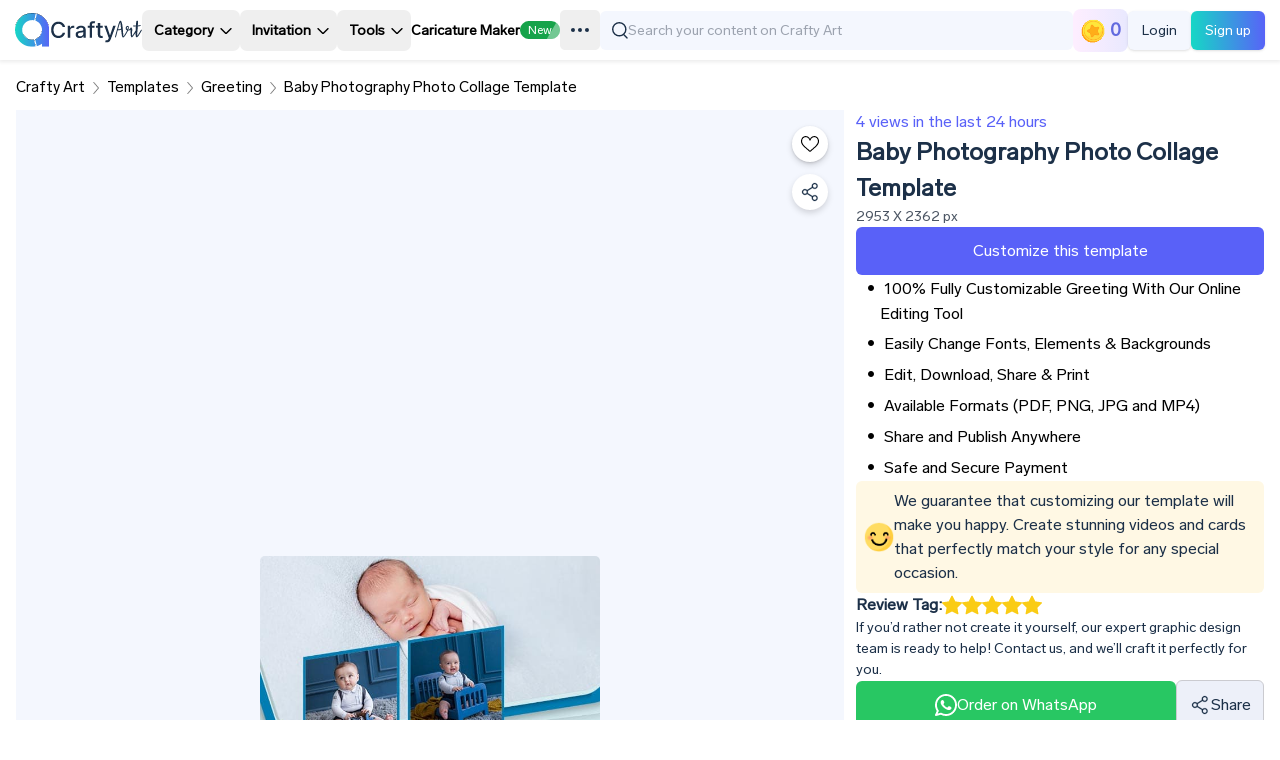

--- FILE ---
content_type: text/html; charset=utf-8
request_url: https://www.craftyartapp.com/templates/p/lKI14O29-baby-photography-photo-collage-template
body_size: 148789
content:
<!DOCTYPE html><html class="overflow-x-hidden" lang="en"><head><meta charSet="utf-8"/><meta name="viewport" content="width=device-width, initial-scale=1"/><link rel="stylesheet" href="/_next/static/css/69cc9dc15dfbf8b9.css" data-precedence="next"/><link rel="stylesheet" href="/_next/static/css/bf28e75aac876e09.css" data-precedence="next"/><link rel="stylesheet" href="/_next/static/css/f23f5817f6a00b1b.css" data-precedence="next"/><link rel="preload" as="script" fetchPriority="low" href="/_next/static/chunks/webpack-fbb15104c129f1a2.js"/><script src="/_next/static/chunks/fd9d1056-9e997172762a5481.js" async=""></script><script src="/_next/static/chunks/7023-ed217394fb3d4f6f.js" async=""></script><script src="/_next/static/chunks/main-app-8d3d11e5365af3b8.js" async=""></script><script src="/_next/static/chunks/0d36cfa1-5095070e63278228.js" async=""></script><script src="/_next/static/chunks/dd8162e8-d57f8065319e6bce.js" async=""></script><script src="/_next/static/chunks/231-bd44a665a6a5c0b7.js" async=""></script><script src="/_next/static/chunks/3372-6db79ad4f11f795f.js" async=""></script><script src="/_next/static/chunks/8726-0d85a3fe970a318e.js" async=""></script><script src="/_next/static/chunks/7899-b7a6d4d5803cc787.js" async=""></script><script src="/_next/static/chunks/1116-c4f74c10ea383bb0.js" async=""></script><script src="/_next/static/chunks/1733-3bb79330bd33872b.js" async=""></script><script src="/_next/static/chunks/1877-61302d821c25da70.js" async=""></script><script src="/_next/static/chunks/5985-b060b702e211966d.js" async=""></script><script src="/_next/static/chunks/8135-14ac34c40ddb8bdb.js" async=""></script><script src="/_next/static/chunks/7402-9822917d91f4145c.js" async=""></script><script src="/_next/static/chunks/8980-d9cd0cf8643358f2.js" async=""></script><script src="/_next/static/chunks/1472-3a3956ddb43f4070.js" async=""></script><script src="/_next/static/chunks/7538-958156b054fc0d4a.js" async=""></script><script src="/_next/static/chunks/5122-1ae51f70fb9bb78f.js" async=""></script><script src="/_next/static/chunks/6389-f7d767d95050bb84.js" async=""></script><script src="/_next/static/chunks/8519-d9a52337b412b423.js" async=""></script><script src="/_next/static/chunks/app/layout-e5001b12d902088e.js" async=""></script><script src="/_next/static/chunks/app/not-found-21f4f56f49dd12f5.js" async=""></script><script src="/_next/static/chunks/8907-b2a8bbb1194691c1.js" async=""></script><script src="/_next/static/chunks/6398-50f7e30fb84f19c8.js" async=""></script><script src="/_next/static/chunks/2861-3499907fab4092f4.js" async=""></script><script src="/_next/static/chunks/6526-65b5c0359f4ef06d.js" async=""></script><script src="/_next/static/chunks/app/templates/p/%5Bslug%5D/page-5a83e1463811ede2.js" async=""></script><link rel="preconnect" href="https://media.craftyartapp.com"/><link rel="shortcut icon" href="/favicon/icon.ico"/><link rel="icon" href="/favicon/192_192.png" sizes="192x192"/><link rel="apple-touch-icon" href="/favicon/120_120.png"/><link rel="apple-touch-icon" href="/favicon/152_152.png" sizes="152x152"/><link rel="apple-touch-icon" href="/favicon/167_167.png" sizes="167x167"/><link rel="apple-touch-icon" href="/favicon/180_180.png" sizes="180x180"/><meta name="google-site-verification" content="KtsXt6HHOQiTZNZLGsCJwFMtkZuoWI0p042-0S2aRlY"/><meta name="facebook-domain-verification" content="3nsioq3kz27llryrgqspeuqvw058e5"/><meta name="revisit-after" content="1 days"/><title>Baby Photography Photo Collage Template</title><meta property="og:site_name" content="Crafty Art"/><meta name="description" content="Capture precious moments with our Baby Photography Photo Collage Template. Perfect for creating heartwarming and beautiful collages to showcase your baby."/><meta property="og:title" content="Baby Photography Photo Collage Template"/><meta property="og:description" content="Capture precious moments with our Baby Photography Photo Collage Template. Perfect for creating heartwarming and beautiful collages to showcase your baby."/><meta property="og:image" content="https://media.craftyartapp.com/uploadedFiles/thumb_file/c19dd95322ddf5089289df3bba209f7b1ab9bd561674901762.jpg"/><meta property="og:image:width" content="2953"/><meta property="og:image:height" content="2362"/><meta property="og:type" content="website"/><meta name="twitter:card" content="summary_large_image"/><meta name="twitter:site" content="@craftyart"/><meta name="twitter:creator" content="@craftyart"/><meta name="twitter:title" content="Baby Photography Photo Collage Template"/><meta name="twitter:description" content="Capture precious moments with our Baby Photography Photo Collage Template. Perfect for creating heartwarming and beautiful collages to showcase your baby."/><meta name="twitter:image" content="https://media.craftyartapp.com/uploadedFiles/thumb_file/c19dd95322ddf5089289df3bba209f7b1ab9bd561674901762.jpg"/><link rel="canonical" href="https://www.craftyartapp.com/templates/p/lKI14O29-baby-photography-photo-collage-template"/><script type="application/ld+json">{"@context":"https://schema.org","@type":"Organization","name":"Crafty Art","alternateName":"Crafty Art","url":"https://www.craftyartapp.com/","logo":{"@type":"ImageObject","url":"https://media.craftyartapp.com/uploadedFiles/crafty_assets/Mlogo.svg","width":"41","height":"42"},"description":"Get creative free invitation templates and invitation card designs for any event on Crafty Art. Customize instantly and download your perfect card in minutes.","sameAs":["https://www.facebook.com/craftyartapp/","https://x.com/craftyartstudio/","https://www.instagram.com/craftyart_official/","https://www.youtube.com/channel/UCVt1DA8bQrM7YunIIrK-gSg/","https://in.pinterest.com/craftyart_official/"],"address":{"@type":"PostalAddress","addressLocality":"Surat, Gujarat","addressRegion":"India","postalCode":"394105","streetAddress":"B - 815, IT Park, Uttran, Surat, Gujarat - 394105"},"contactPoint":[{"@type":"ContactPoint","telephone":"+919898978207","contactType":"customer service","email":"support@craftyartapp.com"}]}</script><!--$!--><template data-dgst="BAILOUT_TO_CLIENT_SIDE_RENDERING"></template><!--/$--><!--$!--><template data-dgst="BAILOUT_TO_CLIENT_SIDE_RENDERING"></template><!--/$--><!--$!--><template data-dgst="BAILOUT_TO_CLIENT_SIDE_RENDERING"></template><!--/$--><script src="/_next/static/chunks/polyfills-42372ed130431b0a.js" noModule=""></script></head><body id="body"><noscript><iframe
                                    src="https://www.googletagmanager.com/ns.html?id=GTM-MGRWJBBC"
                                    height="0" width="0" style={{ display: 'none', visibility: 'hidden' }}
                                ></iframe></noscript><div style="min-height:100vh;width:100%;background-color:#fff;display:flex;flex-direction:column;position:relative"><div class="fixed top-0 left-0 right-0 z-[10] h-[60px] bg-white flex items-center px-[15px] gap-12 max-xs:gap-[15px] justify-between" style="box-shadow:0px 1px 4px 1px rgba(0, 0, 0, 0.08)"><div class="flex items-center justify-start gap-6 max-xs:w-auto"><div class="flex items-center justify-start gap-2"><button aria-label="Name" class="items-center w-fit h-[40px] justify-center max-sm:gap-1 rounded-[5px] overflow-hidden hidden max-lg:flex"><svg width="28" height="24" viewBox="0 0 24 24" fill="none" xmlns="http://www.w3.org/2000/svg"><rect x="1" y="5" width="22" height="2" rx="1" fill="#1C3048"></rect><rect x="1" y="11" width="22" height="2" rx="1" fill="#1C3048"></rect><rect x="1" y="17" width="22" height="2" rx="1" fill="#1C3048"></rect></svg></button><a href="/" class="cursor-pointer w-[127px] mx-auto "><img src="/logo.svg" width="127" height="34" draggable="false" loading="lazy" crossorigin="anonymous" alt="logo"/></a></div><div class="flex w-[auto] gap-[5px] justify-between items-center max-lg:hidden"><div class="relative"><button aria-label="Name" class="peer px-3 max-2xl:px-3 py-2 font-semibold text-[14px] flex items-center whitespace-nowrap rounded-[7px] transition-all duration-100 hover:bg-[#EDF0F9]">Category<span class="w-[14px] mt-[1px]"><svg xmlns="http://www.w3.org/2000/svg" width="24" height="24" viewBox="0 0 24 24" fill="none"><path fill="currentColor" d="m16.384 9.225-4.207 4.207a.25.25 0 0 1-.353 0L7.623 9.224a.75.75 0 0 0-1.059.002.75.75 0 0 0-.002 1.059l4.201 4.21c.681.68 1.787.678 2.47-.005l4.207-4.207a.75.75 0 0 0 .002-1.059.75.75 0 0 0-1.058.002"></path></svg></span></button><div class="hidden peer-hover:flex hover:flex w-[auto] bg-white drop-shadow-lg absolute rounded-[6px] gap-8" style="padding:20px 20px;box-shadow:0px 5px 12px 3px rgba(0, 0, 0, 0.16);z-index:999"><div class="flex flex-col"><a href="https://www.craftyartapp.com/templates/invitation" class="w-full rounded-[5px] transition-all duration-200 hover:bg-[#EDF0F9]"><li class="flex items-center" style="list-style-type:none;white-space:nowrap;padding:10px;height:auto;font-size:14px;border-radius:4px;color:#1C3048">Invitation</li></a><a href="https://www.craftyartapp.com/templates/greeting" class="w-full rounded-[5px] transition-all duration-200 hover:bg-[#EDF0F9]"><li class="flex items-center" style="list-style-type:none;white-space:nowrap;padding:10px;height:auto;font-size:14px;border-radius:4px;color:#1C3048">Greeting</li></a><a href="https://www.craftyartapp.com/templates/festival" class="w-full rounded-[5px] transition-all duration-200 hover:bg-[#EDF0F9]"><li class="flex items-center" style="list-style-type:none;white-space:nowrap;padding:10px;height:auto;font-size:14px;border-radius:4px;color:#1C3048">Festival</li></a><a href="https://www.craftyartapp.com/templates/document" class="w-full rounded-[5px] transition-all duration-200 hover:bg-[#EDF0F9]"><li class="flex items-center" style="list-style-type:none;white-space:nowrap;padding:10px;height:auto;font-size:14px;border-radius:4px;color:#1C3048">Document</li></a><a href="https://www.craftyartapp.com/templates/marketing" class="w-full rounded-[5px] transition-all duration-200 hover:bg-[#EDF0F9]"><li class="flex items-center" style="list-style-type:none;white-space:nowrap;padding:10px;height:auto;font-size:14px;border-radius:4px;color:#1C3048">Marketing</li></a><a href="https://www.craftyartapp.com/templates/quotes" class="w-full rounded-[5px] transition-all duration-200 hover:bg-[#EDF0F9]"><li class="flex items-center" style="list-style-type:none;white-space:nowrap;padding:10px;height:auto;font-size:14px;border-radius:4px;color:#1C3048">Quotes</li></a></div><div class="flex flex-col"><a href="https://www.craftyartapp.com/templates/jayanti-post" class="w-full rounded-[5px] transition-all duration-200 hover:bg-[#EDF0F9]"><li class="flex items-center" style="list-style-type:none;white-space:nowrap;padding:10px;height:auto;font-size:14px;border-radius:4px;color:#1C3048">Jayanti Post</li></a><a href="https://www.craftyartapp.com/templates/day-post" class="w-full rounded-[5px] transition-all duration-200 hover:bg-[#EDF0F9]"><li class="flex items-center" style="list-style-type:none;white-space:nowrap;padding:10px;height:auto;font-size:14px;border-radius:4px;color:#1C3048">Day Post</li></a><a href="https://www.craftyartapp.com/templates/logo" class="w-full rounded-[5px] transition-all duration-200 hover:bg-[#EDF0F9]"><li class="flex items-center" style="list-style-type:none;white-space:nowrap;padding:10px;height:auto;font-size:14px;border-radius:4px;color:#1C3048">Logo</li></a><a href="https://www.craftyartapp.com/templates/thumbnails" class="w-full rounded-[5px] transition-all duration-200 hover:bg-[#EDF0F9]"><li class="flex items-center" style="list-style-type:none;white-space:nowrap;padding:10px;height:auto;font-size:14px;border-radius:4px;color:#1C3048">Thumbnails</li></a></div></div></div><div class="relative"><button aria-label="Name" class="peer px-3 max-2xl:px-3 py-2 font-semibold text-[14px] flex items-center whitespace-nowrap rounded-[7px] transition-all duration-100 hover:bg-[#EDF0F9]">Invitation<span class="w-[14px] mt-[1px]"><svg xmlns="http://www.w3.org/2000/svg" width="24" height="24" viewBox="0 0 24 24" fill="none"><path fill="currentColor" d="m16.384 9.225-4.207 4.207a.25.25 0 0 1-.353 0L7.623 9.224a.75.75 0 0 0-1.059.002.75.75 0 0 0-.002 1.059l4.201 4.21c.681.68 1.787.678 2.47-.005l4.207-4.207a.75.75 0 0 0 .002-1.059.75.75 0 0 0-1.058.002"></path></svg></span></button><div class="hidden peer-hover:flex hover:flex w-[auto] bg-white drop-shadow-lg absolute rounded-[6px] gap-8" style="padding:20px 20px;box-shadow:0px 5px 12px 3px rgba(0, 0, 0, 0.16);z-index:999"><div class="flex flex-col"><a href="https://www.craftyartapp.com/templates/invitation/wedding" class="w-full rounded-[5px] transition-all duration-200 hover:bg-[#EDF0F9]"><li class="flex items-center" style="list-style-type:none;white-space:nowrap;padding:10px;height:auto;font-size:14px;border-radius:4px;color:#1C3048">Wedding</li></a><a href="https://www.craftyartapp.com/templates/invitation/engagement" class="w-full rounded-[5px] transition-all duration-200 hover:bg-[#EDF0F9]"><li class="flex items-center" style="list-style-type:none;white-space:nowrap;padding:10px;height:auto;font-size:14px;border-radius:4px;color:#1C3048">Engagement</li></a><a href="https://www.craftyartapp.com/templates/invitation/birthday" class="w-full rounded-[5px] transition-all duration-200 hover:bg-[#EDF0F9]"><li class="flex items-center" style="list-style-type:none;white-space:nowrap;padding:10px;height:auto;font-size:14px;border-radius:4px;color:#1C3048">Birthday</li></a><a href="https://www.craftyartapp.com/templates/invitation/baby-shower" class="w-full rounded-[5px] transition-all duration-200 hover:bg-[#EDF0F9]"><li class="flex items-center" style="list-style-type:none;white-space:nowrap;padding:10px;height:auto;font-size:14px;border-radius:4px;color:#1C3048">Baby Shower</li></a><a href="https://www.craftyartapp.com/templates/invitation/naming-ceremony" class="w-full rounded-[5px] transition-all duration-200 hover:bg-[#EDF0F9]"><li class="flex items-center" style="list-style-type:none;white-space:nowrap;padding:10px;height:auto;font-size:14px;border-radius:4px;color:#1C3048">Naming Ceremony</li></a><a href="https://www.craftyartapp.com/templates/invitation/party" class="w-full rounded-[5px] transition-all duration-200 hover:bg-[#EDF0F9]"><li class="flex items-center" style="list-style-type:none;white-space:nowrap;padding:10px;height:auto;font-size:14px;border-radius:4px;color:#1C3048">Party</li></a><a href="https://www.craftyartapp.com/templates/invitation/inauguration" class="w-full rounded-[5px] transition-all duration-200 hover:bg-[#EDF0F9]"><li class="flex items-center" style="list-style-type:none;white-space:nowrap;padding:10px;height:auto;font-size:14px;border-radius:4px;color:#1C3048">Inauguration</li></a><a href="https://www.craftyartapp.com/templates/invitation/puja" class="w-full rounded-[5px] transition-all duration-200 hover:bg-[#EDF0F9]"><li class="flex items-center" style="list-style-type:none;white-space:nowrap;padding:10px;height:auto;font-size:14px;border-radius:4px;color:#1C3048">Puja</li></a><a href="https://www.craftyartapp.com/templates/invitation/anniversary" class="w-full rounded-[5px] transition-all duration-200 hover:bg-[#EDF0F9]"><li class="flex items-center" style="list-style-type:none;white-space:nowrap;padding:10px;height:auto;font-size:14px;border-radius:4px;color:#1C3048">Anniversary</li></a><a href="https://www.craftyartapp.com/templates/invitation/swarn-sidhi-aarohan" class="w-full rounded-[5px] transition-all duration-200 hover:bg-[#EDF0F9]"><li class="flex items-center" style="list-style-type:none;white-space:nowrap;padding:10px;height:auto;font-size:14px;border-radius:4px;color:#1C3048">Swarn Sidhi Aarohan</li></a></div><div class="flex flex-col"><a href="https://www.craftyartapp.com/templates/invitation/half-saree-ceremony" class="w-full rounded-[5px] transition-all duration-200 hover:bg-[#EDF0F9]"><li class="flex items-center" style="list-style-type:none;white-space:nowrap;padding:10px;height:auto;font-size:14px;border-radius:4px;color:#1C3048">Half Saree</li></a><a href="https://www.craftyartapp.com/templates/invitation/gender-reveal" class="w-full rounded-[5px] transition-all duration-200 hover:bg-[#EDF0F9]"><li class="flex items-center" style="list-style-type:none;white-space:nowrap;padding:10px;height:auto;font-size:14px;border-radius:4px;color:#1C3048">Gender Reveal</li></a><a href="https://www.craftyartapp.com/templates/invitation/bridal-shower" class="w-full rounded-[5px] transition-all duration-200 hover:bg-[#EDF0F9]"><li class="flex items-center" style="list-style-type:none;white-space:nowrap;padding:10px;height:auto;font-size:14px;border-radius:4px;color:#1C3048">Bridal Shower</li></a><a href="https://www.craftyartapp.com/templates/invitation/mundan-ceremony" class="w-full rounded-[5px] transition-all duration-200 hover:bg-[#EDF0F9]"><li class="flex items-center" style="list-style-type:none;white-space:nowrap;padding:10px;height:auto;font-size:14px;border-radius:4px;color:#1C3048">Mundan</li></a><a href="https://www.craftyartapp.com/templates/invitation/dhoti-ceremony" class="w-full rounded-[5px] transition-all duration-200 hover:bg-[#EDF0F9]"><li class="flex items-center" style="list-style-type:none;white-space:nowrap;padding:10px;height:auto;font-size:14px;border-radius:4px;color:#1C3048">Dhoti</li></a><a href="https://www.craftyartapp.com/templates/invitation/ear-piercing-ceremony" class="w-full rounded-[5px] transition-all duration-200 hover:bg-[#EDF0F9]"><li class="flex items-center" style="list-style-type:none;white-space:nowrap;padding:10px;height:auto;font-size:14px;border-radius:4px;color:#1C3048">Ear Piercing</li></a><a href="https://www.craftyartapp.com/templates/invitation/thread-ceremony" class="w-full rounded-[5px] transition-all duration-200 hover:bg-[#EDF0F9]"><li class="flex items-center" style="list-style-type:none;white-space:nowrap;padding:10px;height:auto;font-size:14px;border-radius:4px;color:#1C3048">Thread</li></a><a href="https://www.craftyartapp.com/templates/invitation/funeral" class="w-full rounded-[5px] transition-all duration-200 hover:bg-[#EDF0F9]"><li class="flex items-center" style="list-style-type:none;white-space:nowrap;padding:10px;height:auto;font-size:14px;border-radius:4px;color:#1C3048">Funeral</li></a><a href="https://www.craftyartapp.com/templates/invitation/annaprashan" class="w-full rounded-[5px] transition-all duration-200 hover:bg-[#EDF0F9]"><li class="flex items-center" style="list-style-type:none;white-space:nowrap;padding:10px;height:auto;font-size:14px;border-radius:4px;color:#1C3048">Annaprashan</li></a></div></div></div><div class="relative"><button aria-label="Name" class="peer px-3 max-2xl:px-3 py-2 font-semibold text-[14px] flex items-center whitespace-nowrap rounded-[7px] transition-all duration-100 hover:bg-[#EDF0F9]">Tools<span class="w-[14px] mt-[1px]"><svg xmlns="http://www.w3.org/2000/svg" width="24" height="24" viewBox="0 0 24 24" fill="none"><path fill="currentColor" d="m16.384 9.225-4.207 4.207a.25.25 0 0 1-.353 0L7.623 9.224a.75.75 0 0 0-1.059.002.75.75 0 0 0-.002 1.059l4.201 4.21c.681.68 1.787.678 2.47-.005l4.207-4.207a.75.75 0 0 0 .002-1.059.75.75 0 0 0-1.058.002"></path></svg></span></button><div class="hidden peer-hover:flex hover:flex w-[auto] bg-white drop-shadow-lg absolute rounded-[6px] gap-8" style="padding:20px 20px;box-shadow:0px 5px 12px 3px rgba(0, 0, 0, 0.16);z-index:999"><div class="flex flex-col"><a href="https://www.craftyartapp.com/tools/color-wheel" class="w-full rounded-[5px] transition-all duration-200 hover:bg-[#EDF0F9]"><li class="flex items-center" style="list-style-type:none;white-space:nowrap;padding:10px;height:auto;font-size:14px;border-radius:4px;color:#1C3048">Color Wheel</li></a><a href="https://www.craftyartapp.com/caricature-maker" class="w-full rounded-[5px] transition-all duration-200 hover:bg-[#EDF0F9]"><li class="flex items-center" style="list-style-type:none;white-space:nowrap;padding:10px;height:auto;font-size:14px;border-radius:4px;color:#1C3048">Caricature Maker</li></a><a href="https://www.craftyartapp.com/background-remover" class="w-full rounded-[5px] transition-all duration-200 hover:bg-[#EDF0F9]"><li class="flex items-center" style="list-style-type:none;white-space:nowrap;padding:10px;height:auto;font-size:14px;border-radius:4px;color:#1C3048">Background Remover</li></a><a href="https://www.craftyartapp.com/qr-code-generator" class="w-full rounded-[5px] transition-all duration-200 hover:bg-[#EDF0F9]"><li class="flex items-center" style="list-style-type:none;white-space:nowrap;padding:10px;height:auto;font-size:14px;border-radius:4px;color:#1C3048">QR Code Generator</li></a><a href="https://www.craftyartapp.com/tools/image-compressor" class="w-full rounded-[5px] transition-all duration-200 hover:bg-[#EDF0F9]"><li class="flex items-center" style="list-style-type:none;white-space:nowrap;padding:10px;height:auto;font-size:14px;border-radius:4px;color:#1C3048">Image Compressor</li></a></div><div class="flex flex-col"><a href="https://www.craftyartapp.com/tools/image-to-pdf" class="w-full rounded-[5px] transition-all duration-200 hover:bg-[#EDF0F9]"><li class="flex items-center" style="list-style-type:none;white-space:nowrap;padding:10px;height:auto;font-size:14px;border-radius:4px;color:#1C3048">Image To PDF</li></a><a href="https://www.craftyartapp.com/tools/pdf-merger" class="w-full rounded-[5px] transition-all duration-200 hover:bg-[#EDF0F9]"><li class="flex items-center" style="list-style-type:none;white-space:nowrap;padding:10px;height:auto;font-size:14px;border-radius:4px;color:#1C3048">PDF Merger</li></a><a href="https://www.craftyartapp.com/tools/pdf-to-jpg" class="w-full rounded-[5px] transition-all duration-200 hover:bg-[#EDF0F9]"><li class="flex items-center" style="list-style-type:none;white-space:nowrap;padding:10px;height:auto;font-size:14px;border-radius:4px;color:#1C3048">PDF to JPG</li></a><a href="https://www.craftyartapp.com/tools/jpg-to-pdf" class="w-full rounded-[5px] transition-all duration-200 hover:bg-[#EDF0F9]"><li class="flex items-center" style="list-style-type:none;white-space:nowrap;padding:10px;height:auto;font-size:14px;border-radius:4px;color:#1C3048">JPG to PDF</li></a><a href="https://www.craftyartapp.com/tools/png-to-jpg" class="w-full rounded-[5px] transition-all duration-200 hover:bg-[#EDF0F9]"><li class="flex items-center" style="list-style-type:none;white-space:nowrap;padding:10px;height:auto;font-size:14px;border-radius:4px;color:#1C3048">PNG to JPG</li></a></div></div></div><a href="https://www.craftyartapp.com/caricature-maker" class="w-max font-[600] text-[#000] text-[14px] flex gap-1 items-center">Caricature Maker <span class="bg-green-600 max-h-fit shin font-[500] text-white max-w-full px-2 rounded-[10px] text-[12px]">New</span></a><a href="https://wa.me/9898978207?text=Hello%2C%20I%20want%20to%20place%20a%20custom%20order." target="_blank" rel="nofollow" class="max-3xl:hidden px-3 max-3xl:px-3 py-2 font-semibold text-[14px] flex items-center whitespace-nowrap rounded-[7px] transition-all duration-100 hover:bg-[#EDF0F9]">Custom order</a><a href="https://www.craftyartapp.com/review" target="_blank" class="max-3xl:hidden px-3 max-3xl:px-3 py-2 font-semibold text-[14px] flex items-center whitespace-nowrap rounded-[7px] transition-all duration-100 hover:bg-[#EDF0F9]">Reviews</a><a href="https://www.craftyartapp.com/plans" target="_blank" class="max-3xl:hidden px-3 max-3xl:px-3 py-2 font-semibold text-[14px] flex items-center whitespace-nowrap rounded-[7px] transition-all duration-100 hover:bg-[#EDF0F9]">Pricing<svg width="16" height="15" viewBox="0 0 16 15" fill="none" style="margin-left:8px" xmlns="http://www.w3.org/2000/svg"><path d="M12.7291 5.87429L10.9087 6.32762L8.63493 3.49429C8.53537 3.3702 8.40921 3.27004 8.26577 3.20123C8.12233 3.13241 7.96527 3.09668 7.80618 3.09668C7.64708 3.09668 7.49002 3.13241 7.34658 3.20123C7.20314 3.27004 7.07698 3.3702 6.97743 3.49429L4.70368 6.32762L2.84784 5.87429C2.66999 5.83172 2.48419 5.83547 2.30819 5.88517C2.1322 5.93487 1.97189 6.02887 1.84257 6.15818C1.71326 6.2875 1.61926 6.44781 1.56956 6.62381C1.51985 6.7998 1.51611 6.9856 1.55868 7.16346L2.81243 11.5693C2.85527 11.7225 2.94845 11.8568 3.07695 11.9506C3.20544 12.0444 3.36178 12.0923 3.52076 12.0864H12.0208C12.1797 12.0923 12.3361 12.0444 12.4646 11.9506C12.5931 11.8568 12.6862 11.7225 12.7291 11.5693L13.9899 7.16346C14.0306 6.98843 14.0266 6.80596 13.9781 6.63292C13.9297 6.45987 13.8385 6.30181 13.7128 6.17334C13.5872 6.04487 13.4312 5.95013 13.2592 5.89786C13.0873 5.8456 12.905 5.83749 12.7291 5.87429Z" fill="#EFA83C"></path><path d="M1.2194 5.1097C1.7084 5.1097 2.10482 4.71329 2.10482 4.22428C2.10482 3.73528 1.7084 3.33887 1.2194 3.33887C0.730399 3.33887 0.333984 3.73528 0.333984 4.22428C0.333984 4.71329 0.730399 5.1097 1.2194 5.1097Z" fill="#EFA83C"></path><path d="M14.3229 5.1097C14.8119 5.1097 15.2083 4.71329 15.2083 4.22428C15.2083 3.73528 14.8119 3.33887 14.3229 3.33887C13.8339 3.33887 13.4375 3.73528 13.4375 4.22428C13.4375 4.71329 13.8339 5.1097 14.3229 5.1097Z" fill="#EFA83C"></path><path d="M7.77214 2.09896C8.26114 2.09896 8.65755 1.70254 8.65755 1.21354C8.65755 0.724539 8.26114 0.328125 7.77214 0.328125C7.28313 0.328125 6.88672 0.724539 6.88672 1.21354C6.88672 1.70254 7.28313 2.09896 7.77214 2.09896Z" fill="#EFA83C"></path><path d="M12.0208 14.6715H3.52083C3.33297 14.6715 3.1528 14.5969 3.01997 14.4641C2.88713 14.3312 2.8125 14.1511 2.8125 13.9632C2.8125 13.7754 2.88713 13.5952 3.01997 13.4623C3.1528 13.3295 3.33297 13.2549 3.52083 13.2549H12.0208C12.2087 13.2549 12.3889 13.3295 12.5217 13.4623C12.6545 13.5952 12.7292 13.7754 12.7292 13.9632C12.7292 14.1511 12.6545 14.3312 12.5217 14.4641C12.3889 14.5969 12.2087 14.6715 12.0208 14.6715Z" fill="#EFA83C"></path></svg></a><div class="relative block 3xl:hidden"><button aria-label="Name" class="w-[40px] h-[40px] px-2 flex justify-center items-center rounded-[5px] text-black peer transition-all duration-100 hover:bg-[#EDF0F9]"><svg xmlns="http://www.w3.org/2000/svg" width="24" height="24" viewBox="0 0 24 24"><path fill="currentColor" fill-rule="evenodd" d="M5 14a2 2 0 1 1 0-4 2 2 0 0 1 0 4zm7 0a2 2 0 1 1 0-4 2 2 0 0 1 0 4zm7 0a2 2 0 1 1 0-4 2 2 0 0 1 0 4z"></path></svg></button><div class="hidden peer-hover:flex hover:flex w-[200px] flex-col bg-white drop-shadow-lg absolute rounded-[6px]" style="padding:15px 15px;box-shadow:0px 5px 12px 3px rgba(0, 0, 0, 0.16)"><a href="https://wa.me/9898978207?text=Hello%2C%20I%20want%20to%20place%20a%20custom%20order." target="_blank" rel="nofollow" class="w-full rounded-[5px] transition-all duration-200 hover:bg-[#EDF0F9]"><li class="flex items-center font-semibold text-[14px]" style="list-style-type:none;white-space:nowrap;padding:10px;height:auto;font-size:14px;border-radius:4px">Custom order</li></a><a href="https://www.craftyartapp.com/review" target="_blank" class="w-full rounded-[5px] transition-all duration-200 hover:bg-[#EDF0F9]"><li class="flex items-center font-semibold text-[14px]" style="list-style-type:none;white-space:nowrap;padding:10px;height:auto;font-size:14px;border-radius:4px">Reviews</li></a><a href="https://www.craftyartapp.com/plans" target="_blank" class="w-full rounded-[5px] transition-all duration-200 hover:bg-[#EDF0F9]"><li class="flex items-center font-semibold text-[14px]" style="list-style-type:none;white-space:nowrap;padding:10px;height:auto;font-size:14px;border-radius:4px">Pricing<svg width="16" height="15" viewBox="0 0 16 15" fill="none" style="margin-left:8px" xmlns="http://www.w3.org/2000/svg"><path d="M12.7291 5.87429L10.9087 6.32762L8.63493 3.49429C8.53537 3.3702 8.40921 3.27004 8.26577 3.20123C8.12233 3.13241 7.96527 3.09668 7.80618 3.09668C7.64708 3.09668 7.49002 3.13241 7.34658 3.20123C7.20314 3.27004 7.07698 3.3702 6.97743 3.49429L4.70368 6.32762L2.84784 5.87429C2.66999 5.83172 2.48419 5.83547 2.30819 5.88517C2.1322 5.93487 1.97189 6.02887 1.84257 6.15818C1.71326 6.2875 1.61926 6.44781 1.56956 6.62381C1.51985 6.7998 1.51611 6.9856 1.55868 7.16346L2.81243 11.5693C2.85527 11.7225 2.94845 11.8568 3.07695 11.9506C3.20544 12.0444 3.36178 12.0923 3.52076 12.0864H12.0208C12.1797 12.0923 12.3361 12.0444 12.4646 11.9506C12.5931 11.8568 12.6862 11.7225 12.7291 11.5693L13.9899 7.16346C14.0306 6.98843 14.0266 6.80596 13.9781 6.63292C13.9297 6.45987 13.8385 6.30181 13.7128 6.17334C13.5872 6.04487 13.4312 5.95013 13.2592 5.89786C13.0873 5.8456 12.905 5.83749 12.7291 5.87429Z" fill="#EFA83C"></path><path d="M1.2194 5.1097C1.7084 5.1097 2.10482 4.71329 2.10482 4.22428C2.10482 3.73528 1.7084 3.33887 1.2194 3.33887C0.730399 3.33887 0.333984 3.73528 0.333984 4.22428C0.333984 4.71329 0.730399 5.1097 1.2194 5.1097Z" fill="#EFA83C"></path><path d="M14.3229 5.1097C14.8119 5.1097 15.2083 4.71329 15.2083 4.22428C15.2083 3.73528 14.8119 3.33887 14.3229 3.33887C13.8339 3.33887 13.4375 3.73528 13.4375 4.22428C13.4375 4.71329 13.8339 5.1097 14.3229 5.1097Z" fill="#EFA83C"></path><path d="M7.77214 2.09896C8.26114 2.09896 8.65755 1.70254 8.65755 1.21354C8.65755 0.724539 8.26114 0.328125 7.77214 0.328125C7.28313 0.328125 6.88672 0.724539 6.88672 1.21354C6.88672 1.70254 7.28313 2.09896 7.77214 2.09896Z" fill="#EFA83C"></path><path d="M12.0208 14.6715H3.52083C3.33297 14.6715 3.1528 14.5969 3.01997 14.4641C2.88713 14.3312 2.8125 14.1511 2.8125 13.9632C2.8125 13.7754 2.88713 13.5952 3.01997 13.4623C3.1528 13.3295 3.33297 13.2549 3.52083 13.2549H12.0208C12.2087 13.2549 12.3889 13.3295 12.5217 13.4623C12.6545 13.5952 12.7292 13.7754 12.7292 13.9632C12.7292 14.1511 12.6545 14.3312 12.5217 14.4641C12.3889 14.5969 12.2087 14.6715 12.0208 14.6715Z" fill="#EFA83C"></path></svg></li></a></div></div></div></div><div class="flex items-center justify-end gap-4 max-sm:gap-2 w-full"><div class="max-xs:w-[42px] w-[100%] md:w-[75%] bg-[#F4F7FE] px-3 py-[9px] rounded-[6px] flex items-center gap-3 transition-all duration-300 cursor-pointer"><div class="w-[16px] flex items-center"><svg width="16" height="17" viewBox="0 0 16 17" fill="none" xmlns="http://www.w3.org/2000/svg" aria-hidden="true"><circle cx="7.27273" cy="7.27273" r="6.57273" stroke="#1C3048" stroke-width="1.4"></circle><line x1="15.0101" y1="16" x2="11.6364" y2="12.6263" stroke="#1C3048" stroke-width="1.4" stroke-linecap="round"></line></svg></div><div class="relative flex items-center w-full"><input placeholder="Search your content on Crafty Art" class="bg-transparent relative w-full outline-0 text-[14px]" value=""/></div></div><button aria-label="Name" class="p-2 rounded-lg flex justify-center items-center max-w-fit" style="background:linear-gradient(90deg,rgba(252,92,255,.1) -4%,rgba(37,32,246,.1) 100%)"><img class="size-[26px]" src="/images/coinLottie.gif" draggable="false" loading="lazy" crossorigin="anonymous"/><p class="max-sm:text-[16px] text-[18px] text-[#626adf] font-[600] ml-1"> <!-- -->0</p></button><div class="w-[auto] flex justify-end sm:gap-4 items-center"><div class="w-full"><button aria-label="Name" style="text-transform:unset;font-weight:400;color:#1C3048;white-space:nowrap;opacity:1;background-color:#F4F7FE !important;border-radius:6px" class="h-[39px] text-[14px] px-[14px] sm:block hidden shadow">Login</button><button aria-label="Name" style="text-transform:unset;font-weight:400;color:white;white-space:nowrap;opacity:1;border-radius:6px" class="h-[39px] text-[14px] px-[14px] sm:hidden bg_linear text-white shadow">Login</button></div><div class="max-sm:hidden"><div class="w-full"><button aria-label="Name" style="text-transform:unset;font-weight:400;color:white;white-space:nowrap;opacity:1;border-radius:6px" class="h-[39px] text-[14px] bg_linear px-[14px] shadow">Sign up</button></div></div></div></div></div><div><div class="fixed bottom-0 top-[70px] max-lg:top-0 bg-[#4f4f4f6b] w-[100%] py-[20px] block lg:hidden" style="left:-100%;z-index:500"></div><div class="flex flex-col justify-between scroll_none fixed bottom-0 top-[61px] max-lg:top-0 bg-white w-[250px] max-lg:w-[300px] max-sm:w-[80%] py-[20px] left-[-268px] max-lg:left-[-350px] max-sm:left-[-80%]" style="z-index:500;border-right:1px solid #D5D8E3;overflow-y:auto"><div><div class="block lg:hidden pb-2"><div class="pb-1.5"><a href="https://www.craftyartapp.com/caricature-maker" class="w-max py-[10px] text-black px-[20px] text-[15px] flex gap-1 items-center">Caricature Maker <span class="bg-green-600 max-h-fit shin font-[500] text-white max-w-full px-2 rounded-[10px] text-[12px]">New</span></a></div><a href="https://wa.me/9898978207?text=Hello%2C%20I%20want%20to%20place%20a%20custom%20order." target="_blank" rel="nofollow" class="py-[7px] text-[15px] w-full flex gap-5 px-[20px] justify-between  normal-case   mb-2 relative transition-all duration-100 hover:bg-[#EDF0F9] text-black">Custom order</a><a href="https://www.craftyartapp.com/review" target="_blank" class="py-[7px] text-[15px] w-full flex gap-5 px-[20px] justify-between  normal-case   mb-2 relative transition-all duration-100 hover:bg-[#EDF0F9] text-black">Reviews</a><a href="https://www.craftyartapp.com/plans" target="_blank" class="py-[7px] text-[15px] w-full flex gap-5 px-[20px] justify-between  normal-case   mb-2 relative transition-all duration-100 hover:bg-[#EDF0F9] text-black">Pricing<span class="ml-[8px] w-[20px]"><svg width="16" height="15" viewBox="0 0 16 15" fill="none" style="margin-left:8px" xmlns="http://www.w3.org/2000/svg"><path d="M12.7291 5.87429L10.9087 6.32762L8.63493 3.49429C8.53537 3.3702 8.40921 3.27004 8.26577 3.20123C8.12233 3.13241 7.96527 3.09668 7.80618 3.09668C7.64708 3.09668 7.49002 3.13241 7.34658 3.20123C7.20314 3.27004 7.07698 3.3702 6.97743 3.49429L4.70368 6.32762L2.84784 5.87429C2.66999 5.83172 2.48419 5.83547 2.30819 5.88517C2.1322 5.93487 1.97189 6.02887 1.84257 6.15818C1.71326 6.2875 1.61926 6.44781 1.56956 6.62381C1.51985 6.7998 1.51611 6.9856 1.55868 7.16346L2.81243 11.5693C2.85527 11.7225 2.94845 11.8568 3.07695 11.9506C3.20544 12.0444 3.36178 12.0923 3.52076 12.0864H12.0208C12.1797 12.0923 12.3361 12.0444 12.4646 11.9506C12.5931 11.8568 12.6862 11.7225 12.7291 11.5693L13.9899 7.16346C14.0306 6.98843 14.0266 6.80596 13.9781 6.63292C13.9297 6.45987 13.8385 6.30181 13.7128 6.17334C13.5872 6.04487 13.4312 5.95013 13.2592 5.89786C13.0873 5.8456 12.905 5.83749 12.7291 5.87429Z" fill="#EFA83C"></path><path d="M1.2194 5.1097C1.7084 5.1097 2.10482 4.71329 2.10482 4.22428C2.10482 3.73528 1.7084 3.33887 1.2194 3.33887C0.730399 3.33887 0.333984 3.73528 0.333984 4.22428C0.333984 4.71329 0.730399 5.1097 1.2194 5.1097Z" fill="#EFA83C"></path><path d="M14.3229 5.1097C14.8119 5.1097 15.2083 4.71329 15.2083 4.22428C15.2083 3.73528 14.8119 3.33887 14.3229 3.33887C13.8339 3.33887 13.4375 3.73528 13.4375 4.22428C13.4375 4.71329 13.8339 5.1097 14.3229 5.1097Z" fill="#EFA83C"></path><path d="M7.77214 2.09896C8.26114 2.09896 8.65755 1.70254 8.65755 1.21354C8.65755 0.724539 8.26114 0.328125 7.77214 0.328125C7.28313 0.328125 6.88672 0.724539 6.88672 1.21354C6.88672 1.70254 7.28313 2.09896 7.77214 2.09896Z" fill="#EFA83C"></path><path d="M12.0208 14.6715H3.52083C3.33297 14.6715 3.1528 14.5969 3.01997 14.4641C2.88713 14.3312 2.8125 14.1511 2.8125 13.9632C2.8125 13.7754 2.88713 13.5952 3.01997 13.4623C3.1528 13.3295 3.33297 13.2549 3.52083 13.2549H12.0208C12.2087 13.2549 12.3889 13.3295 12.5217 13.4623C12.6545 13.5952 12.7292 13.7754 12.7292 13.9632C12.7292 14.1511 12.6545 14.3312 12.5217 14.4641C12.3889 14.5969 12.2087 14.6715 12.0208 14.6715Z" fill="#EFA83C"></path></svg></span></a></div></div><div class="w-full px-[20px]"><button aria-label="Name" class="bg_linear text-white gap-2 rounded-[10px] font-bold px-5 py-[10px] w-full flex justify-center items-center"><svg width="20" height="15" viewBox="0 0 16 15" fill="none" xmlns="http://www.w3.org/2000/svg"><path d="M12.7291 5.87429L10.9087 6.32762L8.63493 3.49429C8.53537 3.3702 8.40921 3.27004 8.26577 3.20123C8.12233 3.13241 7.96527 3.09668 7.80618 3.09668C7.64708 3.09668 7.49002 3.13241 7.34658 3.20123C7.20314 3.27004 7.07698 3.3702 6.97743 3.49429L4.70368 6.32762L2.84784 5.87429C2.66999 5.83172 2.48419 5.83547 2.30819 5.88517C2.1322 5.93487 1.97189 6.02887 1.84257 6.15818C1.71326 6.2875 1.61926 6.44781 1.56956 6.62381C1.51985 6.7998 1.51611 6.9856 1.55868 7.16346L2.81243 11.5693C2.85527 11.7225 2.94845 11.8568 3.07695 11.9506C3.20544 12.0444 3.36178 12.0923 3.52076 12.0864H12.0208C12.1797 12.0923 12.3361 12.0444 12.4646 11.9506C12.5931 11.8568 12.6862 11.7225 12.7291 11.5693L13.9899 7.16346C14.0306 6.98843 14.0266 6.80596 13.9781 6.63292C13.9297 6.45987 13.8385 6.30181 13.7128 6.17334C13.5872 6.04487 13.4312 5.95013 13.2592 5.89786C13.0873 5.8456 12.905 5.83749 12.7291 5.87429Z" fill="#EFA83C"></path><path d="M1.2194 5.1097C1.7084 5.1097 2.10482 4.71329 2.10482 4.22428C2.10482 3.73528 1.7084 3.33887 1.2194 3.33887C0.730399 3.33887 0.333984 3.73528 0.333984 4.22428C0.333984 4.71329 0.730399 5.1097 1.2194 5.1097Z" fill="#EFA83C"></path><path d="M14.3229 5.1097C14.8119 5.1097 15.2083 4.71329 15.2083 4.22428C15.2083 3.73528 14.8119 3.33887 14.3229 3.33887C13.8339 3.33887 13.4375 3.73528 13.4375 4.22428C13.4375 4.71329 13.8339 5.1097 14.3229 5.1097Z" fill="#EFA83C"></path><path d="M7.77214 2.09896C8.26114 2.09896 8.65755 1.70254 8.65755 1.21354C8.65755 0.724539 8.26114 0.328125 7.77214 0.328125C7.28313 0.328125 6.88672 0.724539 6.88672 1.21354C6.88672 1.70254 7.28313 2.09896 7.77214 2.09896Z" fill="#EFA83C"></path><path d="M12.0208 14.6715H3.52083C3.33297 14.6715 3.1528 14.5969 3.01997 14.4641C2.88713 14.3312 2.8125 14.1511 2.8125 13.9632C2.8125 13.7754 2.88713 13.5952 3.01997 13.4623C3.1528 13.3295 3.33297 13.2549 3.52083 13.2549H12.0208C12.2087 13.2549 12.3889 13.3295 12.5217 13.4623C12.6545 13.5952 12.7292 13.7754 12.7292 13.9632C12.7292 14.1511 12.6545 14.3312 12.5217 14.4641C12.3889 14.5969 12.2087 14.6715 12.0208 14.6715Z" fill="#EFA83C"></path></svg>Upgrade to PRO</button></div></div></div><div style="margin-left:0"><main class="mt-[60px]"><script type="application/ld+json">{"@context":"https://schema.org","@type":"WebPage","name":"Baby Photography Photo Collage Template","description":"Are you looking to immortalize those adorable moments of your little one's journey? Our Baby Photography Photo Collage Template is the perfect tool for creating stunning keepsakes that capture every precious smile and milestone. With its user-friendly interface and customizable features, you can effortlessly design unique collages that celebrate your baby's growth and development. Whether you're a professional photographer or a proud parent, this template offers endless possibilities for showcasing your baby's charm and personality. Cherish those magical memories for years to come with our versatile and beautifully designed collage template. Let your creativity shine as you create heartwarming visuals that tell the story of your baby's first steps, giggles, and cuddles. Start crafting your masterpiece today and treasure the joy of parenthood forever.","url":"https://www.craftyartapp.com/templates/p/lKI14O29-baby-photography-photo-collage-template","inLanguage":"en-US","keywords":"Birthday, photo collage, Its A Baby Boy, Its A Baby Girl, WelCome To The World, Birthday Cards, Birthday Cards With Photos, Childrens Birthday Cards, Funny Birthday Cards, Birthday Cards for Kids","publisher":{"@type":"Organization","name":"Crafty Art","url":"https://www.craftyartapp.com","logo":{"@type":"ImageObject","url":"https://media.craftyartapp.com/uploadedFiles/crafty_assets/Mlogo.svg","width":"41","height":"42"}}}</script><script type="application/ld+json">{"@context":"https://schema.org","@type":"WebApplication","name":"Baby Photography Photo Collage Template","description":"Are you looking to immortalize those adorable moments of your little one's journey? Our Baby Photography Photo Collage Template is the perfect tool for creating stunning keepsakes that capture every precious smile and milestone. With its user-friendly interface and customizable features, you can effortlessly design unique collages that celebrate your baby's growth and development. Whether you're a professional photographer or a proud parent, this template offers endless possibilities for showcasing your baby's charm and personality. Cherish those magical memories for years to come with our versatile and beautifully designed collage template. Let your creativity shine as you create heartwarming visuals that tell the story of your baby's first steps, giggles, and cuddles. Start crafting your masterpiece today and treasure the joy of parenthood forever.","url":"https://www.craftyartapp.com/templates/p/lKI14O29-baby-photography-photo-collage-template","applicationCategory":"DesignApplication","operatingSystem":"All","browserRequirements":"Requires JavaScript. Works in modern browsers.","isAccessibleForFree":true,"installUrl":"https://www.craftyartapp.com/templates/p/lKI14O29-baby-photography-photo-collage-template","author":{"@type":"Organization","name":"Crafty Art","url":"https://www.craftyartapp.com"},"offers":[{"@type":"AggregateOffer","priceCurrency":"INR","highPrice":"9999","lowPrice":"99","eligibleRegion":{"@type":"Country","name":"IN"}},{"@type":"AggregateOffer","priceCurrency":"USD","highPrice":"199","lowPrice":"1","eligibleRegion":{"@type":"GeoShape","name":"Global","box":"-90 -180 90 180"}}],"aggregateRating":{"@type":"AggregateRating","ratingValue":4.7,"reviewCount":5},"review":[{"@type":"Review","author":{"@type":"Person","name":"Priya Mehta"},"datePublished":"2025/04/19","reviewBody":"I absolutely love using Crafty Art for all my invitation needs! Crafty Art has a wide variety of editable templates that are not only beautiful but also super easy to customize. The quality and creativity that Crafty Art offers are unmatched. It's my go-to design platform every time I need something special. Highly recommended for anyone looking to create stunning invitations with ease!","reviewRating":{"@type":"Rating","bestRating":"5","ratingValue":4,"worstRating":"1"}},{"@type":"Review","author":{"@type":"Person","name":"Rahul Deshmukh"},"datePublished":"2024/11/04","reviewBody":"If you're looking for unique and professional-looking designs, Crafty Art is the best place to go. I recently used Crafty Art to make an invitation story and was amazed by how smooth the entire process was. The site is user-friendly, affordable, and filled with options for every occasion. Thanks to Crafty Art, I could create something memorable without hiring a designer. I’ll definitely be back for more templates!","reviewRating":{"@type":"Rating","bestRating":"5","ratingValue":5,"worstRating":"1"}},{"@type":"Review","author":{"@type":"Person","name":"Heta Jariwala"},"datePublished":"2025/01/18","reviewBody":"Crafty Art is one of the best platform for graphic design. They have a lot of designers, so they gave modern & new designs for every ceremony. For customization on Crafty Art’s editor was really good, it is easy to use & has a user-friendly interface. Great Experience working with Crafty Art.","reviewRating":{"@type":"Rating","bestRating":"5","ratingValue":5,"worstRating":"1"}},{"@type":"Review","author":{"@type":"Person","name":"Ramesh Pawar"},"datePublished":"2024/07/07","reviewBody":"Crafty Art is the best solution for every ceremony invitation card. This platform is updated daily, they provide new designs daily for every ceremony & and all designs are easy to use. Crafty Art also offers a video invitation for any ceremony. To edit any designs, not need any type of design skills. Love the smooth editing platform, Crafty Art.","reviewRating":{"@type":"Rating","bestRating":"5","ratingValue":4.5,"worstRating":"1"}},{"@type":"Review","author":{"@type":"Person","name":"Arjun Mehra"},"datePublished":"2025/06/30","reviewBody":"Crafty Art is amazing! Whether you need something simple or something really unique, they have it all. The designs are creative, the quality is top-notch, and the service is super reliable. Highly recommended!","reviewRating":{"@type":"Rating","bestRating":"5","ratingValue":5,"worstRating":"1"}}]}</script><script type="application/ld+json">{"@context":"https://schema.org","@type":"Product","name":"Baby Photography Photo Collage Template","description":"Capture precious moments with our Baby Photography Photo Collage Template. Perfect for creating heartwarming and beautiful collages to showcase your baby.","image":["https://media.craftyartapp.com/uploadedFiles/thumb_file/c19dd95322ddf5089289df3bba209f7b1ab9bd561674901762.jpg"],"offers":[{"@type":"Offer","price":189,"priceCurrency":"INR","availability":"https://schema.org/InStock","url":"https://www.craftyartapp.com/templates/p/lKI14O29-baby-photography-photo-collage-template","eligibleRegion":{"@type":"Country","name":"IN"}},{"@type":"Offer","price":1.99,"priceCurrency":"USD","availability":"https://schema.org/InStock","url":"https://www.craftyartapp.com/templates/p/lKI14O29-baby-photography-photo-collage-template","eligibleRegion":{"@type":"GeoShape","name":"Global","box":"-90 -180 90 180"}}],"aggregateRating":{"@type":"AggregateRating","ratingValue":4.7,"reviewCount":5},"brand":{"@type":"Brand","name":"Crafty Art"},"review":[{"@type":"Review","author":{"@type":"Person","name":"Priya Mehta"},"datePublished":"2025/04/19","reviewBody":"I absolutely love using Crafty Art for all my invitation needs! Crafty Art has a wide variety of editable templates that are not only beautiful but also super easy to customize. The quality and creativity that Crafty Art offers are unmatched. It's my go-to design platform every time I need something special. Highly recommended for anyone looking to create stunning invitations with ease!","reviewRating":{"@type":"Rating","bestRating":"5","ratingValue":4,"worstRating":"1"}},{"@type":"Review","author":{"@type":"Person","name":"Rahul Deshmukh"},"datePublished":"2024/11/04","reviewBody":"If you're looking for unique and professional-looking designs, Crafty Art is the best place to go. I recently used Crafty Art to make an invitation story and was amazed by how smooth the entire process was. The site is user-friendly, affordable, and filled with options for every occasion. Thanks to Crafty Art, I could create something memorable without hiring a designer. I’ll definitely be back for more templates!","reviewRating":{"@type":"Rating","bestRating":"5","ratingValue":5,"worstRating":"1"}},{"@type":"Review","author":{"@type":"Person","name":"Heta Jariwala"},"datePublished":"2025/01/18","reviewBody":"Crafty Art is one of the best platform for graphic design. They have a lot of designers, so they gave modern & new designs for every ceremony. For customization on Crafty Art’s editor was really good, it is easy to use & has a user-friendly interface. Great Experience working with Crafty Art.","reviewRating":{"@type":"Rating","bestRating":"5","ratingValue":5,"worstRating":"1"}},{"@type":"Review","author":{"@type":"Person","name":"Ramesh Pawar"},"datePublished":"2024/07/07","reviewBody":"Crafty Art is the best solution for every ceremony invitation card. This platform is updated daily, they provide new designs daily for every ceremony & and all designs are easy to use. Crafty Art also offers a video invitation for any ceremony. To edit any designs, not need any type of design skills. Love the smooth editing platform, Crafty Art.","reviewRating":{"@type":"Rating","bestRating":"5","ratingValue":4.5,"worstRating":"1"}},{"@type":"Review","author":{"@type":"Person","name":"Arjun Mehra"},"datePublished":"2025/06/30","reviewBody":"Crafty Art is amazing! Whether you need something simple or something really unique, they have it all. The designs are creative, the quality is top-notch, and the service is super reliable. Highly recommended!","reviewRating":{"@type":"Rating","bestRating":"5","ratingValue":5,"worstRating":"1"}}]}</script><script type="application/ld+json">{"@context":"https://schema.org","@type":"BreadcrumbList","itemListElement":[{"@type":"ListItem","position":1,"name":"Crafty Art","item":"https://www.craftyartapp.com"},{"@type":"ListItem","position":2,"name":"Templates","item":"https://www.craftyartapp.com/templates"},{"@type":"ListItem","position":3,"name":"Greeting","item":"https://www.craftyartapp.com/templates/greeting"},{"@type":"ListItem","position":4,"name":"Baby Photography Photo Collage Template","item":"https://www.craftyartapp.com/templates/p/lKI14O29-baby-photography-photo-collage-template"}]}</script><div style="width:100%;border-radius:16px;flex:1;max-width:100%;outline-offset:2px;outline:none"><div class="relative"><div class="relative isolate min-w-[160px]"><div class="md:p-[16px] w-[100%]"><div class="overflow-auto whitespace-nowrap scroll_none pb-3 max-sm:p-2"><div class="flex items-center"><div class="flex items-center flex-shrink-0 text-[#000]"><a href="https://www.craftyartapp.com" class="text-[15px] max-sm:text-[14px] font-medium capitalize cursor-pointer">Crafty Art</a><p class="text-[16px] max-xs:text-[14px] w-[6px] mx-2 mt-[1px] opacity-50"><svg width="6" height="20" viewBox="0 0 10 20" fill="none" xmlns="http://www.w3.org/2000/svg"><path fill-rule="evenodd" clip-rule="evenodd" d="M9.81481 9.49939C10.0617 9.78746 10.0617 10.2125 9.81481 10.5006L1.90274 19.7314C1.62626 20.0539 1.14064 20.0913 0.818086 19.8148C0.495528 19.5383 0.458172 19.0527 0.73465 18.7301L8.21764 10L0.73465 1.26985C0.458172 0.947294 0.495528 0.461679 0.818086 0.185201C1.14064 -0.0912773 1.62626 -0.0539223 1.90274 0.268636L9.81481 9.49939Z" fill="#000"></path></svg></p></div><div class="flex items-center flex-shrink-0 text-[#000]"><a href="https://www.craftyartapp.com/templates" class="text-[15px] max-sm:text-[14px] font-medium capitalize cursor-pointer">Templates</a><p class="text-[16px] max-xs:text-[14px] w-[6px] mx-2 mt-[1px] opacity-50"><svg width="6" height="20" viewBox="0 0 10 20" fill="none" xmlns="http://www.w3.org/2000/svg"><path fill-rule="evenodd" clip-rule="evenodd" d="M9.81481 9.49939C10.0617 9.78746 10.0617 10.2125 9.81481 10.5006L1.90274 19.7314C1.62626 20.0539 1.14064 20.0913 0.818086 19.8148C0.495528 19.5383 0.458172 19.0527 0.73465 18.7301L8.21764 10L0.73465 1.26985C0.458172 0.947294 0.495528 0.461679 0.818086 0.185201C1.14064 -0.0912773 1.62626 -0.0539223 1.90274 0.268636L9.81481 9.49939Z" fill="#000"></path></svg></p></div><div class="flex items-center flex-shrink-0 text-[#000]"><a href="https://www.craftyartapp.com/templates/greeting" class="text-[15px] max-sm:text-[14px] font-medium capitalize cursor-pointer">Greeting</a><p class="text-[16px] max-xs:text-[14px] w-[6px] mx-2 mt-[1px] opacity-50"><svg width="6" height="20" viewBox="0 0 10 20" fill="none" xmlns="http://www.w3.org/2000/svg"><path fill-rule="evenodd" clip-rule="evenodd" d="M9.81481 9.49939C10.0617 9.78746 10.0617 10.2125 9.81481 10.5006L1.90274 19.7314C1.62626 20.0539 1.14064 20.0913 0.818086 19.8148C0.495528 19.5383 0.458172 19.0527 0.73465 18.7301L8.21764 10L0.73465 1.26985C0.458172 0.947294 0.495528 0.461679 0.818086 0.185201C1.14064 -0.0912773 1.62626 -0.0539223 1.90274 0.268636L9.81481 9.49939Z" fill="#000"></path></svg></p></div><div class="flex items-center flex-shrink-0 text-[#000]"><a href="https://www.craftyartapp.com/templates/p/lKI14O29-baby-photography-photo-collage-template" class="text-[15px] max-sm:text-[14px] font-medium capitalize cursor-pointer">Baby Photography Photo Collage Template</a></div></div></div><div class="flex flex-col lg:grid lg:grid-cols-3 gap-y-4 max-xs:grid-cols-1 lg:gap-x-3 md:gap-x-3"><div class="col-span-2 flex flex-col items-center justify-center bg-[#F4F7FE] relative py-5"><div class="absolute button-custom top-4 right-4 rounded-full z-[1]" style="box-shadow:0px 3px 6px 0px #00000026"><div><button aria-label="Name" class="w-9 h-9 rounded-full flex justify-center items-center border-black shadow bg-white"><svg width="18" height="18" xmlns="http://www.w3.org/2000/svg" version="1.1" xmlns:xlink="http://www.w3.org/1999/xlink" x="0" y="0" viewBox="0 0 512 512" xml:space="preserve" class=""><g><path d="M474.644 74.27C449.391 45.616 414.358 29.836 376 29.836c-53.948 0-88.103 32.22-107.255 59.25-4.969 7.014-9.196 14.047-12.745 20.665-3.549-6.618-7.775-13.651-12.745-20.665-19.152-27.03-53.307-59.25-107.255-59.25-38.358 0-73.391 15.781-98.645 44.435C13.267 101.605 0 138.213 0 177.351c0 42.603 16.633 82.228 52.345 124.7 31.917 37.96 77.834 77.088 131.005 122.397 19.813 16.884 40.302 34.344 62.115 53.429l.655.574c2.828 2.476 6.354 3.713 9.88 3.713s7.052-1.238 9.88-3.713l.655-.574c21.813-19.085 42.302-36.544 62.118-53.431 53.168-45.306 99.085-84.434 131.002-122.395C495.367 259.578 512 219.954 512 177.351c0-39.138-13.267-75.746-37.356-103.081zM309.193 401.614c-17.08 14.554-34.658 29.533-53.193 45.646-18.534-16.111-36.113-31.091-53.196-45.648C98.745 312.939 30 254.358 30 177.351c0-31.83 10.605-61.394 29.862-83.245C79.34 72.007 106.379 59.836 136 59.836c41.129 0 67.716 25.338 82.776 46.594 13.509 19.064 20.558 38.282 22.962 45.659a15 15 0 0 0 28.524 0c2.404-7.377 9.453-26.595 22.962-45.66 15.06-21.255 41.647-46.593 82.776-46.593 29.621 0 56.66 12.171 76.137 34.27C471.395 115.957 482 145.521 482 177.351c0 77.007-68.745 135.588-172.807 224.263z" fill="#000000" opacity="1" data-original="#000000" class=""></path></g></svg></button></div></div><div><div class="absolute z-[1] button-custom top-16 right-4 rounded-full w-9 h-9 flex justify-center cursor-pointer items-center bg-white" style="box-shadow:0px 3px 6px 0px #00000026"><div class="icon-rotate-out"><svg width="22" height="22" viewBox="0 0 22 22" fill="none" xmlns="http://www.w3.org/2000/svg"><path d="M15.7204 14.1076C14.858 14.1076 14.0809 14.4801 13.5417 15.0725L8.69106 12.0683C8.82056 11.7368 8.89238 11.3767 8.89238 11C8.89238 10.6232 8.82056 10.2631 8.69106 9.93172L13.5417 6.92737C14.0809 7.51981 14.858 7.89238 15.7204 7.89238C17.345 7.89238 18.6666 6.57072 18.6666 4.94612C18.6666 3.32152 17.345 2 15.7204 2C14.0958 2 12.7741 3.32166 12.7741 4.94626C12.7741 5.32295 12.8461 5.68303 12.9754 6.01454L8.12499 9.01875C7.58569 8.42632 6.80869 8.05374 5.94626 8.05374C4.32166 8.05374 3 9.37553 3 11C3 12.6246 4.32166 13.9463 5.94626 13.9463C6.80869 13.9463 7.58569 13.5738 8.12499 12.9812L12.9754 15.9855C12.8461 16.317 12.7741 16.677 12.7741 17.0539C12.7741 18.6783 14.0958 20 15.7204 20C17.345 20 18.6666 18.6783 18.6666 17.0539C18.6666 15.4293 17.345 14.1076 15.7204 14.1076ZM13.8485 4.94626C13.8485 3.91409 14.6882 3.07433 15.7204 3.07433C16.7525 3.07433 17.5923 3.91409 17.5923 4.94626C17.5923 5.97842 16.7525 6.81819 15.7204 6.81819C14.6882 6.81819 13.8485 5.97842 13.8485 4.94626ZM5.94626 12.8719C4.91396 12.8719 4.07419 12.0322 4.07419 11C4.07419 9.96783 4.91396 9.12807 5.94626 9.12807C6.97842 9.12807 7.81805 9.96783 7.81805 11C7.81805 12.0322 6.97842 12.8719 5.94626 12.8719ZM13.8485 17.0537C13.8485 16.0216 14.6882 15.1818 15.7204 15.1818C16.7525 15.1818 17.5923 16.0216 17.5923 17.0537C17.5923 18.0859 16.7525 18.9257 15.7204 18.9257C14.6882 18.9257 13.8485 18.0859 13.8485 17.0537Z" fill="#1C3048" stroke="#1C3048" stroke-width="0.2"></path></svg></div></div></div><div class="w-full max-w-[340px] max-xs:max-w-[250px]"><div class="relative w-full" style="padding-top:79.98645445309855%"><div class="absolute inset-0"><img src="https://media.craftyartapp.com/uploadedFiles/thumb_file/c19dd95322ddf5089289df3bba209f7b1ab9bd561674901762.jpg" srcSet="https://media.craftyartapp.com/uploadedFiles/thumb_file/c19dd95322ddf5089289df3bba209f7b1ab9bd561674901762.jpg" sizes="(max-width: 400px) 80vw, (max-width: 600px) 50vw, (max-width: 900px) 33vw, (max-width: 1200px) 25vw, (max-width: 1500px) 20vw, 17vw" crossorigin="anonymous" class="w-full h-full rounded-[5px] cursor-pointer" width="2953" height="2362" draggable="false" loading="lazy" alt="Baby Photography Photo Collage Template"/></div></div></div></div><div class="flex flex-col w-full gap-[10px] max-md:px-4"><div class="flex gap-2"></div><p class="text-[16px] text-[#5961F8] font-[500]">4<!-- --> views in the last 24 hours</p><h1 class="text-[24px] max-xs:text-[20px] text-[#1C3048] font-[600]">Baby Photography Photo Collage Template</h1><p class="text-[14px] text-gray-600">2953 X 2362 px</p><p class="text-[16px] text-[#1C3048] font-[600] hidden">Free</p><button aria-label="Name" class="hover_button text-white bg-[#5961F8] w-full p-3 rounded-[6px] flex items-center cursor-pointer justify-center gap-2">Customize this template</button><ul class="pl-0 marker-black grid gap-1"><li>100% Fully Customizable Greeting With Our Online Editing Tool</li><li>Easily Change Fonts, Elements &amp; Backgrounds</li><li>Edit, Download, Share &amp; Print</li><li>Available Formats (PDF, PNG, JPG and MP4)</li><li>Share and Publish Anywhere</li><li>Safe and Secure Payment</li></ul><div class="bg-[#FFF8E4] rounded-md p-2 flex items-center gap-3"><div class="w-[90px]"><div class="relative w-full" style="padding-bottom:100%"><img src="/images/smile.gif" class="object-contain w-full align-center justify-center absolute top-0 left-0" draggable="false" loading="lazy" crossorigin="anonymous" alt="smile gif"/></div></div><p class="text-[16px] text-[#1C3048]">We guarantee that customizing our template will make you happy. Create stunning videos and cards that perfectly match your style for any special occasion.</p></div><div class="flex items-center gap-2"><p class="text-[16px] max-xs:text-[14px] text-[#1C3048] font-[600]">Review Tag:</p><div class="font-medium flex gap-1"><div class="flex items-center" style="gap:2px"><div class="size-5 inline-flex justify-center items-center text-2xl rounded-full text-yellow-400 disabled:opacity-50 disabled:pointer-events-none dark:text-yellow-500"><svg xmlns="http://www.w3.org/2000/svg" width="16" height="16" class="shrink-0 size-5" fill="currentColor" viewBox="0 0 16 16"><path d="M3.612 15.443c-.386.198-.824-.149-.746-.592l.83-4.73L.173 6.765c-.329-.314-.158-.888.283-.95l4.898-.696L7.538.792c.197-.39.73-.39.927 0l2.184 4.327 4.898.696c.441.062.612.636.282.95l-3.522 3.356.83 4.73c.078.443-.36.79-.746.592L8 13.187l-4.389 2.256z"></path></svg></div><div class="size-5 inline-flex justify-center items-center text-2xl rounded-full text-yellow-400 disabled:opacity-50 disabled:pointer-events-none dark:text-yellow-500"><svg xmlns="http://www.w3.org/2000/svg" width="16" height="16" class="shrink-0 size-5" fill="currentColor" viewBox="0 0 16 16"><path d="M3.612 15.443c-.386.198-.824-.149-.746-.592l.83-4.73L.173 6.765c-.329-.314-.158-.888.283-.95l4.898-.696L7.538.792c.197-.39.73-.39.927 0l2.184 4.327 4.898.696c.441.062.612.636.282.95l-3.522 3.356.83 4.73c.078.443-.36.79-.746.592L8 13.187l-4.389 2.256z"></path></svg></div><div class="size-5 inline-flex justify-center items-center text-2xl rounded-full text-yellow-400 disabled:opacity-50 disabled:pointer-events-none dark:text-yellow-500"><svg xmlns="http://www.w3.org/2000/svg" width="16" height="16" class="shrink-0 size-5" fill="currentColor" viewBox="0 0 16 16"><path d="M3.612 15.443c-.386.198-.824-.149-.746-.592l.83-4.73L.173 6.765c-.329-.314-.158-.888.283-.95l4.898-.696L7.538.792c.197-.39.73-.39.927 0l2.184 4.327 4.898.696c.441.062.612.636.282.95l-3.522 3.356.83 4.73c.078.443-.36.79-.746.592L8 13.187l-4.389 2.256z"></path></svg></div><div class="size-5 inline-flex justify-center items-center text-2xl rounded-full text-yellow-400 disabled:opacity-50 disabled:pointer-events-none dark:text-yellow-500"><svg xmlns="http://www.w3.org/2000/svg" width="16" height="16" class="shrink-0 size-5" fill="currentColor" viewBox="0 0 16 16"><path d="M3.612 15.443c-.386.198-.824-.149-.746-.592l.83-4.73L.173 6.765c-.329-.314-.158-.888.283-.95l4.898-.696L7.538.792c.197-.39.73-.39.927 0l2.184 4.327 4.898.696c.441.062.612.636.282.95l-3.522 3.356.83 4.73c.078.443-.36.79-.746.592L8 13.187l-4.389 2.256z"></path></svg></div><div class="size-5 inline-flex justify-center items-center text-2xl rounded-full text-yellow-400 disabled:opacity-50 disabled:pointer-events-none dark:text-yellow-500"><svg xmlns="http://www.w3.org/2000/svg" width="16" height="16" class="shrink-0 size-5" fill="currentColor" viewBox="0 0 16 16"><path d="M3.612 15.443c-.386.198-.824-.149-.746-.592l.83-4.73L.173 6.765c-.329-.314-.158-.888.283-.95l4.898-.696L7.538.792c.197-.39.73-.39.927 0l2.184 4.327 4.898.696c.441.062.612.636.282.95l-3.522 3.356.83 4.73c.078.443-.36.79-.746.592L8 13.187l-4.389 2.256z"></path></svg></div></div></div></div><p class="text-[14px] text-[#1C3048]">If you’d rather not create it yourself, our expert graphic design team is ready to help! Contact us, and we’ll craft it perfectly for you.</p><div class="flex justify-center items-center gap-3"><a href="https://wa.me/9898978207?text=Hii%20Crafty%20Art%20%0A%0ABaby%20Photography%20Photo%20Collage%20Template%20theme%20design%20Id%202980%0ATemplate%20Price%20%E2%82%B9189%0A%20https%3A%2F%2Fwww.craftyartapp.com%2Ftemplates%2Fp%2FlKI14O29-baby-photography-photo-collage-template" target="_blank" rel="nofollow" class="hover_button text-white bg-[#28C763] p-3 w-full gap-2 rounded-[6px] flex items-center cursor-pointer justify-center"><div class="w-[22px]"><svg width="22" height="22" viewBox="0 0 22 22" fill="none" xmlns="http://www.w3.org/2000/svg"><path fill-rule="evenodd" clip-rule="evenodd" d="M13.6264 12.2861C13.21 12.4562 12.944 13.108 12.6742 13.4411C12.5358 13.6116 12.3708 13.6383 12.1581 13.5528C10.5954 12.9302 9.39738 11.8873 8.535 10.4491C8.3889 10.2261 8.41511 10.05 8.59129 9.84285C8.85168 9.53606 9.1791 9.18758 9.24957 8.77422C9.40597 7.85984 8.21058 5.02348 6.63191 6.30867C2.08926 10.0104 14.2099 19.8284 16.3974 14.5183C17.0162 13.0131 14.3164 12.0033 13.6264 12.2861ZM11.0001 20.0784C9.39351 20.0784 7.81269 19.6513 6.42867 18.8427C6.20652 18.7125 5.93797 18.6781 5.68961 18.7455L2.68222 19.571L3.7298 17.2631C3.87246 16.949 3.83594 16.5834 3.63441 16.3041C2.51379 14.7507 1.92125 12.9168 1.92125 11C1.92125 5.99371 5.99383 1.92113 11.0001 1.92113C16.0064 1.92113 20.0786 5.99371 20.0786 11C20.0786 16.0059 16.006 20.0784 11.0001 20.0784ZM11.0001 0C4.93465 0 0.000114999 4.93453 0.000114999 11C0.000114999 13.1338 0.605974 15.183 1.75711 16.9615L0.0860525 20.6418C-0.0682053 20.9816 -0.0119162 21.3795 0.229568 21.6627C0.415193 21.8797 0.683748 22 0.960896 22C1.58051 22 4.95914 20.9382 5.81894 20.7023C7.40836 21.5527 9.19113 22 11.0001 22C17.0652 22 22.0001 17.065 22.0001 11C22.0001 4.93453 17.0652 0 11.0001 0Z" fill="white"></path></svg></div>Order on WhatsApp</a><button aria-label="Name" class="relative group hover_button text-[#1C3048] w-fit p-3 border border-[#cbcbd0] gap-2 bg-[#EDF0F9] rounded-[6px] flex items-center cursor-pointer justify-center"><div class="w-fit flex justify-center items-center gap-1"><svg width="22" height="22" viewBox="0 0 22 22" fill="none" xmlns="http://www.w3.org/2000/svg"><path d="M15.7204 14.1076C14.858 14.1076 14.0809 14.4801 13.5417 15.0725L8.69106 12.0683C8.82056 11.7368 8.89238 11.3767 8.89238 11C8.89238 10.6232 8.82056 10.2631 8.69106 9.93172L13.5417 6.92737C14.0809 7.51981 14.858 7.89238 15.7204 7.89238C17.345 7.89238 18.6666 6.57072 18.6666 4.94612C18.6666 3.32152 17.345 2 15.7204 2C14.0958 2 12.7741 3.32166 12.7741 4.94626C12.7741 5.32295 12.8461 5.68303 12.9754 6.01454L8.12499 9.01875C7.58569 8.42632 6.80869 8.05374 5.94626 8.05374C4.32166 8.05374 3 9.37553 3 11C3 12.6246 4.32166 13.9463 5.94626 13.9463C6.80869 13.9463 7.58569 13.5738 8.12499 12.9812L12.9754 15.9855C12.8461 16.317 12.7741 16.677 12.7741 17.0539C12.7741 18.6783 14.0958 20 15.7204 20C17.345 20 18.6666 18.6783 18.6666 17.0539C18.6666 15.4293 17.345 14.1076 15.7204 14.1076ZM13.8485 4.94626C13.8485 3.91409 14.6882 3.07433 15.7204 3.07433C16.7525 3.07433 17.5923 3.91409 17.5923 4.94626C17.5923 5.97842 16.7525 6.81819 15.7204 6.81819C14.6882 6.81819 13.8485 5.97842 13.8485 4.94626ZM5.94626 12.8719C4.91396 12.8719 4.07419 12.0322 4.07419 11C4.07419 9.96783 4.91396 9.12807 5.94626 9.12807C6.97842 9.12807 7.81805 9.96783 7.81805 11C7.81805 12.0322 6.97842 12.8719 5.94626 12.8719ZM13.8485 17.0537C13.8485 16.0216 14.6882 15.1818 15.7204 15.1818C16.7525 15.1818 17.5923 16.0216 17.5923 17.0537C17.5923 18.0859 16.7525 18.9257 15.7204 18.9257C14.6882 18.9257 13.8485 18.0859 13.8485 17.0537Z" fill="#1C3048" stroke="#1C3048" stroke-width="0.2"></path></svg> <!-- -->Share</div></button></div></div></div></div><div class="max-sm:pt-4 px-4 w-[100%] pb-4"><h2 class="text-[24px] max-xs:text-[20px] text-[#1C3048] font-[500] mb-2">Templates with the same style and concept</h2><div class="relative category_slider max-sm:overflow-hidden overflow-auto scroll_none"><div class="flex gap-2 overflow-auto whitespace-nowrap scroll_none my-1"><div><a href="https://www.craftyartapp.com/templates/invitation"><button aria-label="Name" class="normal-case px-[13px] py-[5px] whitespace-nowrap text-[15px] cursor-pointer w-fit rounded-[5px] 
                                            bg-[#E9EDF6] text-[#1C3048] hover:bg-[#c5d7f8] border border-transparent
                                        ">Invitation</button></a></div><div><a href="https://www.craftyartapp.com/templates/greeting"><button aria-label="Name" class="normal-case px-[13px] py-[5px] whitespace-nowrap text-[15px] cursor-pointer w-fit rounded-[5px] 
                                             bg-[#1C3048] text-[#E9EDF6]
                                        ">Greeting</button></a></div><div><a href="https://www.craftyartapp.com/templates/festival"><button aria-label="Name" class="normal-case px-[13px] py-[5px] whitespace-nowrap text-[15px] cursor-pointer w-fit rounded-[5px] 
                                            bg-[#E9EDF6] text-[#1C3048] hover:bg-[#c5d7f8] border border-transparent
                                        ">Festival</button></a></div><div><a href="https://www.craftyartapp.com/templates/document"><button aria-label="Name" class="normal-case px-[13px] py-[5px] whitespace-nowrap text-[15px] cursor-pointer w-fit rounded-[5px] 
                                            bg-[#E9EDF6] text-[#1C3048] hover:bg-[#c5d7f8] border border-transparent
                                        ">Document</button></a></div><div><a href="https://www.craftyartapp.com/templates/marketing"><button aria-label="Name" class="normal-case px-[13px] py-[5px] whitespace-nowrap text-[15px] cursor-pointer w-fit rounded-[5px] 
                                            bg-[#E9EDF6] text-[#1C3048] hover:bg-[#c5d7f8] border border-transparent
                                        ">Marketing</button></a></div><div><a href="https://www.craftyartapp.com/templates/quotes"><button aria-label="Name" class="normal-case px-[13px] py-[5px] whitespace-nowrap text-[15px] cursor-pointer w-fit rounded-[5px] 
                                            bg-[#E9EDF6] text-[#1C3048] hover:bg-[#c5d7f8] border border-transparent
                                        ">Quotes</button></a></div><div><a href="https://www.craftyartapp.com/templates/jayanti-post"><button aria-label="Name" class="normal-case px-[13px] py-[5px] whitespace-nowrap text-[15px] cursor-pointer w-fit rounded-[5px] 
                                            bg-[#E9EDF6] text-[#1C3048] hover:bg-[#c5d7f8] border border-transparent
                                        ">Jayanti Post</button></a></div><div><a href="https://www.craftyartapp.com/templates/day-post"><button aria-label="Name" class="normal-case px-[13px] py-[5px] whitespace-nowrap text-[15px] cursor-pointer w-fit rounded-[5px] 
                                            bg-[#E9EDF6] text-[#1C3048] hover:bg-[#c5d7f8] border border-transparent
                                        ">Day Post</button></a></div><div><a href="https://www.craftyartapp.com/templates/logo"><button aria-label="Name" class="normal-case px-[13px] py-[5px] whitespace-nowrap text-[15px] cursor-pointer w-fit rounded-[5px] 
                                            bg-[#E9EDF6] text-[#1C3048] hover:bg-[#c5d7f8] border border-transparent
                                        ">Logo</button></a></div><div><a href="https://www.craftyartapp.com/templates/thumbnails"><button aria-label="Name" class="normal-case px-[13px] py-[5px] whitespace-nowrap text-[15px] cursor-pointer w-fit rounded-[5px] 
                                            bg-[#E9EDF6] text-[#1C3048] hover:bg-[#c5d7f8] border border-transparent
                                        ">Thumbnails</button></a></div></div></div><div class="relative category_slider max-sm:overflow-hidden overflow-auto scroll_none"><div class="flex gap-2 overflow-auto whitespace-nowrap scroll_none my-1"><div><a href="https://www.craftyartapp.com/templates/greeting/festivals"><button aria-label="Name" class="normal-case px-[13px] py-[5px] whitespace-nowrap text-[15px] cursor-pointer w-fit rounded-[5px] 
                                            bg-[#E9EDF6] text-[#1C3048] hover:bg-[#c5d7f8] border border-transparent
                                        ">Festivals</button></a></div><div><a href="https://www.craftyartapp.com/templates/greeting/birthday-cards-for-mom"><button aria-label="Name" class="normal-case px-[13px] py-[5px] whitespace-nowrap text-[15px] cursor-pointer w-fit rounded-[5px] 
                                            bg-[#E9EDF6] text-[#1C3048] hover:bg-[#c5d7f8] border border-transparent
                                        ">Birthday Cards For Mom</button></a></div><div><a href="https://www.craftyartapp.com/templates/greeting/birthday-cards-for-daughter"><button aria-label="Name" class="normal-case px-[13px] py-[5px] whitespace-nowrap text-[15px] cursor-pointer w-fit rounded-[5px] 
                                            bg-[#E9EDF6] text-[#1C3048] hover:bg-[#c5d7f8] border border-transparent
                                        ">Birthday Cards For Daughter</button></a></div><div><a href="https://www.craftyartapp.com/templates/greeting/birthday-cards-for-husband"><button aria-label="Name" class="normal-case px-[13px] py-[5px] whitespace-nowrap text-[15px] cursor-pointer w-fit rounded-[5px] 
                                            bg-[#E9EDF6] text-[#1C3048] hover:bg-[#c5d7f8] border border-transparent
                                        ">Birthday Cards For Husband</button></a></div><div><a href="https://www.craftyartapp.com/templates/greeting/birthday-cards-for-dad"><button aria-label="Name" class="normal-case px-[13px] py-[5px] whitespace-nowrap text-[15px] cursor-pointer w-fit rounded-[5px] 
                                            bg-[#E9EDF6] text-[#1C3048] hover:bg-[#c5d7f8] border border-transparent
                                        ">Birthday Cards For Dad</button></a></div><div><a href="https://www.craftyartapp.com/templates/greeting/wishes-for-friends"><button aria-label="Name" class="normal-case px-[13px] py-[5px] whitespace-nowrap text-[15px] cursor-pointer w-fit rounded-[5px] 
                                            bg-[#E9EDF6] text-[#1C3048] hover:bg-[#c5d7f8] border border-transparent
                                        ">Wishes For Friends</button></a></div><div><a href="https://www.craftyartapp.com/templates/greeting/wedding"><button aria-label="Name" class="normal-case px-[13px] py-[5px] whitespace-nowrap text-[15px] cursor-pointer w-fit rounded-[5px] 
                                            bg-[#E9EDF6] text-[#1C3048] hover:bg-[#c5d7f8] border border-transparent
                                        ">Wedding</button></a></div><div><a href="https://www.craftyartapp.com/templates/greeting/birthday"><button aria-label="Name" class="normal-case px-[13px] py-[5px] whitespace-nowrap text-[15px] cursor-pointer w-fit rounded-[5px] 
                                            bg-[#E9EDF6] text-[#1C3048] hover:bg-[#c5d7f8] border border-transparent
                                        ">Birthday</button></a></div><div><a href="https://www.craftyartapp.com/templates/greeting/engagement"><button aria-label="Name" class="normal-case px-[13px] py-[5px] whitespace-nowrap text-[15px] cursor-pointer w-fit rounded-[5px] 
                                            bg-[#E9EDF6] text-[#1C3048] hover:bg-[#c5d7f8] border border-transparent
                                        ">Engagement</button></a></div><div><a href="https://www.craftyartapp.com/templates/greeting/naming"><button aria-label="Name" class="normal-case px-[13px] py-[5px] whitespace-nowrap text-[15px] cursor-pointer w-fit rounded-[5px] 
                                            bg-[#E9EDF6] text-[#1C3048] hover:bg-[#c5d7f8] border border-transparent
                                        ">Naming</button></a></div><div><a href="https://www.craftyartapp.com/templates/greeting/baby-announcement"><button aria-label="Name" class="normal-case px-[13px] py-[5px] whitespace-nowrap text-[15px] cursor-pointer w-fit rounded-[5px] 
                                            bg-[#E9EDF6] text-[#1C3048] hover:bg-[#c5d7f8] border border-transparent
                                        ">Baby Announcement</button></a></div><div><a href="https://www.craftyartapp.com/templates/greeting/birth-announcement"><button aria-label="Name" class="normal-case px-[13px] py-[5px] whitespace-nowrap text-[15px] cursor-pointer w-fit rounded-[5px] 
                                            bg-[#E9EDF6] text-[#1C3048] hover:bg-[#c5d7f8] border border-transparent
                                        ">Birth Announcement</button></a></div><div><a href="https://www.craftyartapp.com/templates/greeting/funeral-messages"><button aria-label="Name" class="normal-case px-[13px] py-[5px] whitespace-nowrap text-[15px] cursor-pointer w-fit rounded-[5px] 
                                            bg-[#E9EDF6] text-[#1C3048] hover:bg-[#c5d7f8] border border-transparent
                                        ">Funeral Messages</button></a></div></div></div><div class="relative category_slider max-sm:overflow-hidden overflow-auto scroll_none"><div class="flex gap-2 overflow-auto whitespace-nowrap scroll_none my-1"><div><a href="https://www.craftyartapp.com/greeting-card/templates"><button aria-label="Name" class="normal-case px-[13px] py-[5px] whitespace-nowrap text-[15px] cursor-pointer w-fit rounded-[5px] 
                                            bg-[#E9EDF6] text-[#1C3048] hover:bg-[#c5d7f8] border border-transparent
                                        ">Greeting Card</button></a></div><div><a href="https://www.craftyartapp.com/cards/welcome"><button aria-label="Name" class="normal-case px-[13px] py-[5px] whitespace-nowrap text-[15px] cursor-pointer w-fit rounded-[5px] 
                                            bg-[#E9EDF6] text-[#1C3048] hover:bg-[#c5d7f8] border border-transparent
                                        ">Welcome</button></a></div><div><a href="https://www.craftyartapp.com/cards/get-well-soon"><button aria-label="Name" class="normal-case px-[13px] py-[5px] whitespace-nowrap text-[15px] cursor-pointer w-fit rounded-[5px] 
                                            bg-[#E9EDF6] text-[#1C3048] hover:bg-[#c5d7f8] border border-transparent
                                        ">Get Well Soon Cards</button></a></div><div><a href="https://www.craftyartapp.com/happy-anniversary-wishes/cards"><button aria-label="Name" class="normal-case px-[13px] py-[5px] whitespace-nowrap text-[15px] cursor-pointer w-fit rounded-[5px] 
                                            bg-[#E9EDF6] text-[#1C3048] hover:bg-[#c5d7f8] border border-transparent
                                        ">Happy Anniversary Wishes</button></a></div><div><a href="https://www.craftyartapp.com/retirement-wishes/templates"><button aria-label="Name" class="normal-case px-[13px] py-[5px] whitespace-nowrap text-[15px] cursor-pointer w-fit rounded-[5px] 
                                            bg-[#E9EDF6] text-[#1C3048] hover:bg-[#c5d7f8] border border-transparent
                                        ">Retirement Wishes Templates</button></a></div><div><a href="https://www.craftyartapp.com/template/housewarming-message"><button aria-label="Name" class="normal-case px-[13px] py-[5px] whitespace-nowrap text-[15px] cursor-pointer w-fit rounded-[5px] 
                                            bg-[#E9EDF6] text-[#1C3048] hover:bg-[#c5d7f8] border border-transparent
                                        ">Housewarming Invitation Messages</button></a></div><div><a href="https://www.craftyartapp.com/engagement-anniversary-wishes-for-friend/templates"><button aria-label="Name" class="normal-case px-[13px] py-[5px] whitespace-nowrap text-[15px] cursor-pointer w-fit rounded-[5px] 
                                            bg-[#E9EDF6] text-[#1C3048] hover:bg-[#c5d7f8] border border-transparent
                                        ">Engagement Anniversary Wishes For Friend</button></a></div><div><a href="https://www.craftyartapp.com/birthday-wishes-in-hindi/template"><button aria-label="Name" class="normal-case px-[13px] py-[5px] whitespace-nowrap text-[15px] cursor-pointer w-fit rounded-[5px] 
                                            bg-[#E9EDF6] text-[#1C3048] hover:bg-[#c5d7f8] border border-transparent
                                        ">Birthday Wishes In Hindi</button></a></div><div><a href="https://www.craftyartapp.com/birthday-wishes-for-brother-in-hindi/template"><button aria-label="Name" class="normal-case px-[13px] py-[5px] whitespace-nowrap text-[15px] cursor-pointer w-fit rounded-[5px] 
                                            bg-[#E9EDF6] text-[#1C3048] hover:bg-[#c5d7f8] border border-transparent
                                        ">Birthday Wishes For Brother in Hindi</button></a></div><div><a href="https://www.craftyartapp.com/birthday-wishes-for-son-in-hindi/template"><button aria-label="Name" class="normal-case px-[13px] py-[5px] whitespace-nowrap text-[15px] cursor-pointer w-fit rounded-[5px] 
                                            bg-[#E9EDF6] text-[#1C3048] hover:bg-[#c5d7f8] border border-transparent
                                        ">Birthday Wishes For Son in Hindi</button></a></div><div><a href="https://www.craftyartapp.com/birthday-wishes-for-husband-in-hindi/template"><button aria-label="Name" class="normal-case px-[13px] py-[5px] whitespace-nowrap text-[15px] cursor-pointer w-fit rounded-[5px] 
                                            bg-[#E9EDF6] text-[#1C3048] hover:bg-[#c5d7f8] border border-transparent
                                        ">Birthday Wishes For Husband in Hindi</button></a></div><div><a href="https://www.craftyartapp.com/birthday-wishes-for-wife-in-hindi/template"><button aria-label="Name" class="normal-case px-[13px] py-[5px] whitespace-nowrap text-[15px] cursor-pointer w-fit rounded-[5px] 
                                            bg-[#E9EDF6] text-[#1C3048] hover:bg-[#c5d7f8] border border-transparent
                                        ">Birthday Wishes For Wife in Hindi</button></a></div><div><a href="https://www.craftyartapp.com/birthday-wishes-for-daughter-in-hindi/template"><button aria-label="Name" class="normal-case px-[13px] py-[5px] whitespace-nowrap text-[15px] cursor-pointer w-fit rounded-[5px] 
                                            bg-[#E9EDF6] text-[#1C3048] hover:bg-[#c5d7f8] border border-transparent
                                        ">Birthday Wishes For Daughter in Hindi</button></a></div><div><a href="https://www.craftyartapp.com/birthday-wishes-for-teacher-in-hindi/template"><button aria-label="Name" class="normal-case px-[13px] py-[5px] whitespace-nowrap text-[15px] cursor-pointer w-fit rounded-[5px] 
                                            bg-[#E9EDF6] text-[#1C3048] hover:bg-[#c5d7f8] border border-transparent
                                        ">Birthday Wishes For Teacher in Hindi</button></a></div><div><a href="https://www.craftyartapp.com/birthday-wishes-for-uncle-in-hindi"><button aria-label="Name" class="normal-case px-[13px] py-[5px] whitespace-nowrap text-[15px] cursor-pointer w-fit rounded-[5px] 
                                            bg-[#E9EDF6] text-[#1C3048] hover:bg-[#c5d7f8] border border-transparent
                                        ">Birthday Uncle Wishes in Hindi</button></a></div><div><a href="https://www.craftyartapp.com/birthday-wishes-for-son"><button aria-label="Name" class="normal-case px-[13px] py-[5px] whitespace-nowrap text-[15px] cursor-pointer w-fit rounded-[5px] 
                                            bg-[#E9EDF6] text-[#1C3048] hover:bg-[#c5d7f8] border border-transparent
                                        ">Birthday Wishes for Son</button></a></div><div><a href="https://www.craftyartapp.com/birthday-wishes-for-father-in-tamil"><button aria-label="Name" class="normal-case px-[13px] py-[5px] whitespace-nowrap text-[15px] cursor-pointer w-fit rounded-[5px] 
                                            bg-[#E9EDF6] text-[#1C3048] hover:bg-[#c5d7f8] border border-transparent
                                        ">Birthday Wishes for Father in Tamil</button></a></div><div><a href="https://www.craftyartapp.com/k/birthday-cards"><button aria-label="Name" class="normal-case px-[13px] py-[5px] whitespace-nowrap text-[15px] cursor-pointer w-fit rounded-[5px] 
                                            bg-[#E9EDF6] text-[#1C3048] hover:bg-[#c5d7f8] border border-transparent
                                        ">Free Printable Birthday Cards – Instant Download</button></a></div><div><a href="https://www.craftyartapp.com/k/religious-birthday-wishes-for-your-friends-and-family"><button aria-label="Name" class="normal-case px-[13px] py-[5px] whitespace-nowrap text-[15px] cursor-pointer w-fit rounded-[5px] 
                                            bg-[#E9EDF6] text-[#1C3048] hover:bg-[#c5d7f8] border border-transparent
                                        ">All Religious Birthday Wishes For Your Friends and Family</button></a></div><div><a href="https://www.craftyartapp.com/k/congratulations-wishes-quotes-for-event"><button aria-label="Name" class="normal-case px-[13px] py-[5px] whitespace-nowrap text-[15px] cursor-pointer w-fit rounded-[5px] 
                                            bg-[#E9EDF6] text-[#1C3048] hover:bg-[#c5d7f8] border border-transparent
                                        ">20 Congratulations Wishes &amp; Quotes for Any Event</button></a></div></div></div></div><div class="px-[16px] w-[100%]"><div class="grid-layout"><div class="flex flex-col mb-[16px] cursor-pointer h-max bg-white rounded-[10px] p-[10px] shadow"><div class="relative w-full h-full flex overflow-hidden rounded-[8px]"><div class="group w-full"><a href="https://www.craftyartapp.com/templates/p/VxNFiPqO-free-spiderman-birthday-invitation-template" target="_self" class="text-inherit none" style="text-decoration:none" draggable="false"><span class="hidden">Free Spiderman Birthday Invitation Template</span><div class="relative w-full rounded-[8px] undefined bg-[#E6E8EE]" style="background-color:#efefef;padding-bottom:177.77777777777777%"><div class="absolute w-full h-full overflow-hidden rounded-lg"><div class="relative items-center w-full h-full"><div class="absolute flex flex-row justify-center w-full h-full  "><img src="https://media.craftyartapp.com/uploadedFiles/thumb_file/594d474f75c2eac68dae5107dd4aad64113576371733977326.jpg" srcSet="https://media.craftyartapp.com/uploadedFiles/thumb_file/594d474f75c2eac68dae5107dd4aad64113576371733977326.jpg" sizes="(max-width: 400px) 80vw, (max-width: 600px) 50vw, (max-width: 900px) 33vw, (max-width: 1200px) 25vw, (max-width: 1500px) 20vw, 17vw" crossorigin="anonymous" class=" w-full h-full rounded-[5px]" width="1080" height="1920" draggable="false" loading="lazy" alt="Free Spiderman Birthday Invitation Template"/></div><div class="absolute w-full h-full flex flex-row justify-center "><video class=" w-full h-full rounded-[5px]" style="object-fit:fill;opacity:0" src="https://media.craftyartapp.com/uploadedFiles/v/6b2ce64fc8d813e15f64d0befed078137fe8c4011734436470.mp4" loop="" muted="" playsInline="" width="1080" height="1920" preload="none" draggable="false" crossorigin="anonymous"></video></div><div class="absolute flex justify-center items-center gap-2 left-[10px] bottom-[10px] z-[1]  "><button aria-label="Name" class="flex justify-center items-center"><svg width="12" height="15" viewBox="0 0 22 25" fill="none" xmlns="http://www.w3.org/2000/svg"><g clip-path="url(#clip0_4072_345)"><mask id="mask0_4072_345" maskUnits="userSpaceOnUse" x="0" y="0" width="22" height="25"><path d="M21.1538 0H0V25H21.1538V0Z" fill="white"></path></mask><g mask="url(#mask0_4072_345)"><path d="M3.73904 0.550949C1.67932 -0.72905 0 0.31095 0 2.88095V21.8409C0 24.4109 1.67932 25.4609 3.73904 24.1809L19.1127 14.6809C21.1817 13.4009 21.1817 11.3309 19.1127 10.0509L3.73904 0.550949Z" fill="#fff"></path></g></g><defs><clipPath id="clip0_4072_345"><rect width="21.1538" height="25" fill="white"></rect></clipPath></defs></svg></button><button aria-label="Name" class="flex justify-center items-center"><svg width="12" height="12" viewBox="0 0 25 25" fill="none" xmlns="http://www.w3.org/2000/svg"><g clip-path="url(#clip0_4072_373)"><mask id="mask0_4072_373" maskUnits="userSpaceOnUse" x="0" y="0" width="25" height="25"><path d="M25 0H0V25H25V0Z" fill="white"></path></mask><g mask="url(#mask0_4072_373)"><path d="M15.5415 0.123666C15.9751 0.331479 16.2501 0.76976 16.2501 1.25023V14.4823L17.579 15.8119C17.6259 15.6877 17.6931 15.5682 17.7821 15.4596C18.354 14.7588 18.7501 13.7135 18.7501 12.5002C18.7501 11.2869 18.354 10.2416 17.7821 9.54085C17.3454 9.00648 17.4251 8.21898 17.9595 7.78226C18.4938 7.34554 19.2813 7.42523 19.7181 7.9596C20.686 9.14476 21.2501 10.7619 21.2501 12.5002C21.2501 14.2385 20.686 15.8557 19.7181 17.0409C19.5728 17.219 19.3892 17.3463 19.1884 17.4205L20.5837 18.8159C21.754 17.1979 22.5001 14.9823 22.5001 12.5002C22.5001 9.81117 21.6243 7.43382 20.2821 5.79085C19.8454 5.25648 19.9251 4.46898 20.4595 4.03226C20.9938 3.59554 21.7813 3.67523 22.2181 4.2096C23.9563 6.33773 25.0001 9.28617 25.0001 12.5002C25.0001 15.6198 24.0165 18.4901 22.3688 20.6018L24.6337 22.8666C25.122 23.3549 25.122 24.1463 24.6337 24.6338C24.1454 25.1221 23.354 25.1221 22.8657 24.6338L0.365723 2.13382C-0.122559 1.64554 -0.122559 0.854135 0.365723 0.366635C0.854004 -0.121646 1.64541 -0.121646 2.13369 0.366635L6.76807 5.00023H7.87354C8.15713 5.00023 8.43291 4.90335 8.65479 4.72601L14.2188 0.274448C14.5946 -0.0263336 15.1087 -0.0849274 15.5415 0.123666Z" fill="#fff"></path></g><mask id="mask1_4072_373" maskUnits="userSpaceOnUse" x="0" y="0" width="25" height="25"><path d="M25 0H0V25H25V0Z" fill="white"></path></mask><g mask="url(#mask1_4072_373)"><path d="M1.48984 5.75781L16.25 20.518V23.75C16.25 24.2305 15.975 24.6688 15.5414 24.8766C15.1086 25.0844 14.5945 25.0258 14.2188 24.7258L8.65391 20.2734C8.43203 20.0961 8.15703 20 7.87266 20H3.75C1.67891 20 0 18.3211 0 16.25V8.75C0 7.52813 0.584375 6.44219 1.48984 5.75781Z" fill="#fff"></path></g></g><defs><clipPath id="clip0_4072_373"><rect width="25" height="25" fill="white"></rect></clipPath></defs></svg></button></div></div></div><div class="w-fit p-1 rounded-md bg-[#49596d]/80 absolute top-2 left-2 text-white font-[600] text-[12px]"><svg xmlns="http://www.w3.org/2000/svg" width="17" height="17" viewBox="0 0 24 24" fill="none"><path d="M19.3339 9.20181L16.6416 9.87229L13.2787 5.68181C13.1314 5.49828 12.9449 5.35015 12.7327 5.24837C12.5206 5.14659 12.2883 5.09375 12.053 5.09375C11.8177 5.09375 11.5854 5.14659 11.3732 5.24837C11.1611 5.35015 10.9745 5.49828 10.8273 5.68181L7.46441 9.87229L4.71965 9.20181C4.4566 9.13885 4.18181 9.14439 3.92151 9.2179C3.66122 9.29141 3.42412 9.43043 3.23286 9.62169C3.04161 9.81294 2.90258 10.05 2.82907 10.3103C2.75556 10.5706 2.75002 10.8454 2.81298 11.1085L4.66727 17.6247C4.73064 17.8513 4.86844 18.0499 5.05849 18.1887C5.24854 18.3274 5.47975 18.3981 5.71489 18.3894H18.2863C18.5214 18.3981 18.7527 18.3274 18.9427 18.1887C19.1328 18.0499 19.2706 17.8513 19.3339 17.6247L21.1987 11.1085C21.2589 10.8496 21.2529 10.5798 21.1813 10.3238C21.1096 10.0679 20.9747 9.83411 20.7888 9.64411C20.603 9.4541 20.3723 9.31398 20.118 9.23668C19.8637 9.15937 19.5941 9.14738 19.3339 9.20181Z" fill="#EFA83C"></path><path d="M2.30952 8.07217C3.03275 8.07217 3.61905 7.48588 3.61905 6.76265C3.61905 6.03942 3.03275 5.45312 2.30952 5.45312C1.58629 5.45312 1 6.03942 1 6.76265C1 7.48588 1.58629 8.07217 2.30952 8.07217Z" fill="#EFA83C"></path><path d="M21.6904 8.07217C22.4136 8.07217 22.9999 7.48588 22.9999 6.76265C22.9999 6.03942 22.4136 5.45312 21.6904 5.45312C20.9672 5.45312 20.3809 6.03942 20.3809 6.76265C20.3809 7.48588 20.9672 8.07217 21.6904 8.07217Z" fill="#EFA83C"></path><path d="M12.0009 3.61905C12.7242 3.61905 13.3105 3.03275 13.3105 2.30952C13.3105 1.58629 12.7242 1 12.0009 1C11.2777 1 10.6914 1.58629 10.6914 2.30952C10.6914 3.03275 11.2777 3.61905 12.0009 3.61905Z" fill="#EFA83C"></path><path d="M18.2851 22.2144H5.71363C5.43579 22.2144 5.16932 22.104 4.97286 21.9075C4.77639 21.7111 4.66602 21.4446 4.66602 21.1668C4.66602 20.8889 4.77639 20.6224 4.97286 20.426C5.16932 20.2295 5.43579 20.1191 5.7136 20.1191H18.2851C18.5629 20.1191 18.8294 20.2295 19.0258 20.426C19.2223 20.6224 19.3327 20.8889 19.3327 21.1668C19.3327 21.4446 19.2223 21.7111 19.0258 21.9075C18.8294 22.104 18.5629 22.2144 18.2851 22.2144Z" fill="#EFA83C"></path></svg></div></div></a><span class="opacity-0 max-md:opacity-100 w-[28px] absolute right-4 top-2"><div><button aria-label="Name" class="w-9 h-9 rounded-full flex justify-center items-center border-black shadow bg-white"><svg width="18" height="18" xmlns="http://www.w3.org/2000/svg" version="1.1" xmlns:xlink="http://www.w3.org/1999/xlink" x="0" y="0" viewBox="0 0 512 512" xml:space="preserve" class=""><g><path d="M474.644 74.27C449.391 45.616 414.358 29.836 376 29.836c-53.948 0-88.103 32.22-107.255 59.25-4.969 7.014-9.196 14.047-12.745 20.665-3.549-6.618-7.775-13.651-12.745-20.665-19.152-27.03-53.307-59.25-107.255-59.25-38.358 0-73.391 15.781-98.645 44.435C13.267 101.605 0 138.213 0 177.351c0 42.603 16.633 82.228 52.345 124.7 31.917 37.96 77.834 77.088 131.005 122.397 19.813 16.884 40.302 34.344 62.115 53.429l.655.574c2.828 2.476 6.354 3.713 9.88 3.713s7.052-1.238 9.88-3.713l.655-.574c21.813-19.085 42.302-36.544 62.118-53.431 53.168-45.306 99.085-84.434 131.002-122.395C495.367 259.578 512 219.954 512 177.351c0-39.138-13.267-75.746-37.356-103.081zM309.193 401.614c-17.08 14.554-34.658 29.533-53.193 45.646-18.534-16.111-36.113-31.091-53.196-45.648C98.745 312.939 30 254.358 30 177.351c0-31.83 10.605-61.394 29.862-83.245C79.34 72.007 106.379 59.836 136 59.836c41.129 0 67.716 25.338 82.776 46.594 13.509 19.064 20.558 38.282 22.962 45.659a15 15 0 0 0 28.524 0c2.404-7.377 9.453-26.595 22.962-45.66 15.06-21.255 41.647-46.593 82.776-46.593 29.621 0 56.66 12.171 76.137 34.27C471.395 115.957 482 145.521 482 177.351c0 77.007-68.745 135.588-172.807 224.263z" fill="#000000" opacity="1" data-original="#000000" class=""></path></g></svg></button></div></span><div class="flex w-full box-border gap-1 pt-[5px]"><div class="flex flex-col min-w-0"><h2 class="text-[15px] max-w-full text-[#2F1150] font-[600] ">Free Spiderman Birthday Invitation Template</h2><a href="https://www.craftyartapp.com/templates/invitation/birthday" class="max-w-full text-[13px] text-[#63759c] font-[500] break-words whitespace-nowrap overflow-hidden text-ellipsis" draggable="false">Birthday</a></div></div></div></div></div><div class="flex flex-col mb-[16px] cursor-pointer h-max bg-white rounded-[10px] p-[10px] shadow"><div class="relative w-full h-full flex overflow-hidden rounded-[8px]"><div class="group w-full"><a href="https://www.craftyartapp.com/templates/p/Ze7ahyEw-shareable-21st-birthday-invitation-story-template" target="_self" class="text-inherit none" style="text-decoration:none" draggable="false"><span class="hidden">Shareable 21st Birthday Invitation Story Template</span><div class="relative w-full rounded-[8px] undefined bg-[#E6E8EE]" style="background-color:#efefef;padding-bottom:177.77777777777777%"><div class="absolute w-full h-full overflow-hidden rounded-lg"><div class="carousel-slider w-full h-full" style="transform:translateX(-0%)"><div class="carousel-slide " style="display:flex;justify-content:center"><img src="https://media.craftyartapp.com/uploadedFiles/thumb_file/fbe79cda3428ad3ea1988a5e9f6aaa9d9aadf4851734501420.jpg" srcSet="https://media.craftyartapp.com/uploadedFiles/thumb_file/fbe79cda3428ad3ea1988a5e9f6aaa9d9aadf4851734501420.jpg" sizes="(max-width: 400px) 80vw, (max-width: 600px) 50vw, (max-width: 900px) 33vw, (max-width: 1200px) 25vw, (max-width: 1500px) 20vw, 17vw" crossorigin="anonymous" class="w-full h-full  rounded-[5px]" width="1080" height="1920" draggable="false" loading="lazy" alt="Shareable 21st Birthday Invitation Story Template"/></div></div><p class="text-[10px] absolute bottom-2 w-[60px] flex justify-center left-2 bg-[#11171d99] font-[600] text-[white] py-[1px] px-[4px] rounded-[8px]  
                                                hidden">1<!-- --> OF <!-- --> <!-- -->1</p></div><div class="w-fit p-1 rounded-md bg-[#49596d]/80 absolute top-2 left-2 text-white font-[600] text-[12px]"><svg xmlns="http://www.w3.org/2000/svg" width="17" height="17" viewBox="0 0 24 24" fill="none"><path d="M6.81836 9.83008L11.6856 22.6678H12.2643L17.1315 9.83008H6.81836Z" fill="#70BBEF"></path><path d="M10.9176 22.2398C11.1208 22.4689 11.3943 22.6114 11.6852 22.6679L6.81792 9.83019L0.0148595 7.68726C0.0458439 7.91722 -0.689438 6.8293 10.9176 22.2398Z" fill="#9CD7F2"></path><path d="M2.42297 8.44579L0.0148585 7.68726C0.0458428 7.91718 -0.689391 6.82926 10.9176 22.2397C11.0681 22.4093 11.2572 22.5313 11.4633 22.6062L2.42297 8.44579Z" fill="#71C5DB"></path><path d="M4.03467 2.39537L6.81811 9.83026L11.9747 3.94754L4.12875 2.34863C4.09467 2.36345 4.06312 2.37915 4.03467 2.39537Z" fill="#9CD7F2"></path><path d="M17.1314 9.83015L12.2642 22.6678C12.555 22.6113 12.8285 22.4688 13.0317 22.2397C16.0502 18.2417 23.9702 7.76521 23.9941 7.66846L17.1314 9.83015Z" fill="#9CD7F2"></path><path d="M17.1312 9.83015L19.9137 2.39765C19.8809 2.37899 19.8483 2.36319 19.8165 2.34937L11.9746 3.94743L17.1312 9.83015Z" fill="#9CD7F2"></path><path d="M6.81836 9.83018H17.1315L11.9749 3.94751L6.81836 9.83018Z" fill="#57ADDD"></path><path d="M4.03471 2.39526C3.85115 2.49965 3.82284 2.56139 3.53428 2.93142C-0.222333 7.74872 -0.0258334 7.3845 0.0150885 7.68722L6.81815 9.83011L4.03471 2.39526Z" fill="#70BBEF"></path><path d="M2.42323 8.44584L4.0811 2.51911L4.03475 2.39526C3.85123 2.49965 3.82287 2.56139 3.53431 2.93142C-0.222348 7.74876 -0.0258016 7.38455 0.0150734 7.68726L2.42323 8.44584Z" fill="#57ADDD"></path><path d="M17.1313 9.8302L23.994 7.66856C24.0133 7.56783 23.9842 7.50816 23.9354 7.44563C20.5321 3.07664 20.0601 2.43328 19.9139 2.39771L17.1313 9.8302Z" fill="#70BBEF"></path><path d="M11.9748 3.9475L19.8168 2.34944C19.6518 2.27786 19.5202 2.2675 19.5153 2.26661L13.1951 1.41536C11.2067 1.14752 10.3498 1.55238 4.41794 2.26886C4.4088 2.27083 4.2813 2.28232 4.12891 2.34865L11.9748 3.9475Z" fill="#57ADDD"></path></svg></div></div></a><span class="opacity-0 max-md:opacity-100 w-[28px] absolute right-4 top-2"><div><button aria-label="Name" class="w-9 h-9 rounded-full flex justify-center items-center border-black shadow bg-white"><svg width="18" height="18" xmlns="http://www.w3.org/2000/svg" version="1.1" xmlns:xlink="http://www.w3.org/1999/xlink" x="0" y="0" viewBox="0 0 512 512" xml:space="preserve" class=""><g><path d="M474.644 74.27C449.391 45.616 414.358 29.836 376 29.836c-53.948 0-88.103 32.22-107.255 59.25-4.969 7.014-9.196 14.047-12.745 20.665-3.549-6.618-7.775-13.651-12.745-20.665-19.152-27.03-53.307-59.25-107.255-59.25-38.358 0-73.391 15.781-98.645 44.435C13.267 101.605 0 138.213 0 177.351c0 42.603 16.633 82.228 52.345 124.7 31.917 37.96 77.834 77.088 131.005 122.397 19.813 16.884 40.302 34.344 62.115 53.429l.655.574c2.828 2.476 6.354 3.713 9.88 3.713s7.052-1.238 9.88-3.713l.655-.574c21.813-19.085 42.302-36.544 62.118-53.431 53.168-45.306 99.085-84.434 131.002-122.395C495.367 259.578 512 219.954 512 177.351c0-39.138-13.267-75.746-37.356-103.081zM309.193 401.614c-17.08 14.554-34.658 29.533-53.193 45.646-18.534-16.111-36.113-31.091-53.196-45.648C98.745 312.939 30 254.358 30 177.351c0-31.83 10.605-61.394 29.862-83.245C79.34 72.007 106.379 59.836 136 59.836c41.129 0 67.716 25.338 82.776 46.594 13.509 19.064 20.558 38.282 22.962 45.659a15 15 0 0 0 28.524 0c2.404-7.377 9.453-26.595 22.962-45.66 15.06-21.255 41.647-46.593 82.776-46.593 29.621 0 56.66 12.171 76.137 34.27C471.395 115.957 482 145.521 482 177.351c0 77.007-68.745 135.588-172.807 224.263z" fill="#000000" opacity="1" data-original="#000000" class=""></path></g></svg></button></div></span><div class="flex w-full box-border gap-1 pt-[5px]"><div class="flex flex-col min-w-0"><h2 class="text-[15px] max-w-full text-[#2F1150] font-[600] ">Shareable 21st Birthday Invitation Story Template</h2><a href="https://www.craftyartapp.com/templates/invitation/birthday" class="max-w-full text-[13px] text-[#63759c] font-[500] break-words whitespace-nowrap overflow-hidden text-ellipsis" draggable="false">Birthday</a></div></div></div></div></div><div class="flex flex-col mb-[16px] cursor-pointer h-max bg-white rounded-[10px] p-[10px] shadow"><div class="relative w-full h-full flex overflow-hidden rounded-[8px]"><div class="group w-full"><a href="https://www.craftyartapp.com/templates/p/ZOUTe9jy-personalize-your-21st-birthday-invitation-template" target="_self" class="text-inherit none" style="text-decoration:none" draggable="false"><span class="hidden">Personalize Your 21st Birthday Invitation Template</span><div class="relative w-full rounded-[8px] undefined bg-[#E6E8EE]" style="background-color:#efefef;padding-bottom:140%"><div class="absolute w-full h-full overflow-hidden rounded-lg"><div class="carousel-slider w-full h-full" style="transform:translateX(-0%)"><div class="carousel-slide " style="display:flex;justify-content:center"><img src="https://media.craftyartapp.com/uploadedFiles/thumb_file/e7360a5066d191daab4f27af80c94f251f84a7b91726899957.jpg" srcSet="https://media.craftyartapp.com/uploadedFiles/thumb_file/e7360a5066d191daab4f27af80c94f251f84a7b91726899957.jpg" sizes="(max-width: 400px) 80vw, (max-width: 600px) 50vw, (max-width: 900px) 33vw, (max-width: 1200px) 25vw, (max-width: 1500px) 20vw, 17vw" crossorigin="anonymous" class="w-full h-full  rounded-[5px]" width="1500" height="2100" draggable="false" loading="lazy" alt="Personalize Your 21st Birthday Invitation Template"/></div></div><p class="text-[10px] absolute bottom-2 w-[60px] flex justify-center left-2 bg-[#11171d99] font-[600] text-[white] py-[1px] px-[4px] rounded-[8px]  
                                                hidden">1<!-- --> OF <!-- --> <!-- -->1</p></div><div class="w-fit p-1 rounded-md bg-[#49596d]/80 absolute top-2 left-2 text-white font-[600] text-[12px]"><svg xmlns="http://www.w3.org/2000/svg" width="17" height="17" viewBox="0 0 24 24" fill="none"><path d="M6.81836 9.83008L11.6856 22.6678H12.2643L17.1315 9.83008H6.81836Z" fill="#70BBEF"></path><path d="M10.9176 22.2398C11.1208 22.4689 11.3943 22.6114 11.6852 22.6679L6.81792 9.83019L0.0148595 7.68726C0.0458439 7.91722 -0.689438 6.8293 10.9176 22.2398Z" fill="#9CD7F2"></path><path d="M2.42297 8.44579L0.0148585 7.68726C0.0458428 7.91718 -0.689391 6.82926 10.9176 22.2397C11.0681 22.4093 11.2572 22.5313 11.4633 22.6062L2.42297 8.44579Z" fill="#71C5DB"></path><path d="M4.03467 2.39537L6.81811 9.83026L11.9747 3.94754L4.12875 2.34863C4.09467 2.36345 4.06312 2.37915 4.03467 2.39537Z" fill="#9CD7F2"></path><path d="M17.1314 9.83015L12.2642 22.6678C12.555 22.6113 12.8285 22.4688 13.0317 22.2397C16.0502 18.2417 23.9702 7.76521 23.9941 7.66846L17.1314 9.83015Z" fill="#9CD7F2"></path><path d="M17.1312 9.83015L19.9137 2.39765C19.8809 2.37899 19.8483 2.36319 19.8165 2.34937L11.9746 3.94743L17.1312 9.83015Z" fill="#9CD7F2"></path><path d="M6.81836 9.83018H17.1315L11.9749 3.94751L6.81836 9.83018Z" fill="#57ADDD"></path><path d="M4.03471 2.39526C3.85115 2.49965 3.82284 2.56139 3.53428 2.93142C-0.222333 7.74872 -0.0258334 7.3845 0.0150885 7.68722L6.81815 9.83011L4.03471 2.39526Z" fill="#70BBEF"></path><path d="M2.42323 8.44584L4.0811 2.51911L4.03475 2.39526C3.85123 2.49965 3.82287 2.56139 3.53431 2.93142C-0.222348 7.74876 -0.0258016 7.38455 0.0150734 7.68726L2.42323 8.44584Z" fill="#57ADDD"></path><path d="M17.1313 9.8302L23.994 7.66856C24.0133 7.56783 23.9842 7.50816 23.9354 7.44563C20.5321 3.07664 20.0601 2.43328 19.9139 2.39771L17.1313 9.8302Z" fill="#70BBEF"></path><path d="M11.9748 3.9475L19.8168 2.34944C19.6518 2.27786 19.5202 2.2675 19.5153 2.26661L13.1951 1.41536C11.2067 1.14752 10.3498 1.55238 4.41794 2.26886C4.4088 2.27083 4.2813 2.28232 4.12891 2.34865L11.9748 3.9475Z" fill="#57ADDD"></path></svg></div></div></a><span class="opacity-0 max-md:opacity-100 w-[28px] absolute right-4 top-2"><div><button aria-label="Name" class="w-9 h-9 rounded-full flex justify-center items-center border-black shadow bg-white"><svg width="18" height="18" xmlns="http://www.w3.org/2000/svg" version="1.1" xmlns:xlink="http://www.w3.org/1999/xlink" x="0" y="0" viewBox="0 0 512 512" xml:space="preserve" class=""><g><path d="M474.644 74.27C449.391 45.616 414.358 29.836 376 29.836c-53.948 0-88.103 32.22-107.255 59.25-4.969 7.014-9.196 14.047-12.745 20.665-3.549-6.618-7.775-13.651-12.745-20.665-19.152-27.03-53.307-59.25-107.255-59.25-38.358 0-73.391 15.781-98.645 44.435C13.267 101.605 0 138.213 0 177.351c0 42.603 16.633 82.228 52.345 124.7 31.917 37.96 77.834 77.088 131.005 122.397 19.813 16.884 40.302 34.344 62.115 53.429l.655.574c2.828 2.476 6.354 3.713 9.88 3.713s7.052-1.238 9.88-3.713l.655-.574c21.813-19.085 42.302-36.544 62.118-53.431 53.168-45.306 99.085-84.434 131.002-122.395C495.367 259.578 512 219.954 512 177.351c0-39.138-13.267-75.746-37.356-103.081zM309.193 401.614c-17.08 14.554-34.658 29.533-53.193 45.646-18.534-16.111-36.113-31.091-53.196-45.648C98.745 312.939 30 254.358 30 177.351c0-31.83 10.605-61.394 29.862-83.245C79.34 72.007 106.379 59.836 136 59.836c41.129 0 67.716 25.338 82.776 46.594 13.509 19.064 20.558 38.282 22.962 45.659a15 15 0 0 0 28.524 0c2.404-7.377 9.453-26.595 22.962-45.66 15.06-21.255 41.647-46.593 82.776-46.593 29.621 0 56.66 12.171 76.137 34.27C471.395 115.957 482 145.521 482 177.351c0 77.007-68.745 135.588-172.807 224.263z" fill="#000000" opacity="1" data-original="#000000" class=""></path></g></svg></button></div></span><div class="flex w-full box-border gap-1 pt-[5px]"><div class="flex flex-col min-w-0"><h2 class="text-[15px] max-w-full text-[#2F1150] font-[600] ">Personalize Your 21st Birthday Invitation Template</h2><a href="https://www.craftyartapp.com/templates/invitation/birthday" class="max-w-full text-[13px] text-[#63759c] font-[500] break-words whitespace-nowrap overflow-hidden text-ellipsis" draggable="false">Birthday</a></div></div></div></div></div><div class="flex flex-col mb-[16px] cursor-pointer h-max bg-white rounded-[10px] p-[10px] shadow"><div class="relative w-full h-full flex overflow-hidden rounded-[8px]"><div class="group w-full"><a href="https://www.craftyartapp.com/templates/p/dHdzBoPo-latest-surprise-birthday-invitation-template" target="_self" class="text-inherit none" style="text-decoration:none" draggable="false"><span class="hidden">Latest Surprise Birthday Invitation Template</span><div class="relative w-full rounded-[8px] undefined bg-[#E6E8EE]" style="background-color:#efefef;padding-bottom:177.77777777777777%"><div class="absolute w-full h-full overflow-hidden rounded-lg"><div class="relative items-center w-full h-full"><div class="absolute flex flex-row justify-center w-full h-full  "><img src="https://media.craftyartapp.com/uploadedFiles/thumb_file/214b08416f3ceac0d2faffb3c9eb8e2a59a420d71734002025.jpg" srcSet="https://media.craftyartapp.com/uploadedFiles/thumb_file/214b08416f3ceac0d2faffb3c9eb8e2a59a420d71734002025.jpg" sizes="(max-width: 400px) 80vw, (max-width: 600px) 50vw, (max-width: 900px) 33vw, (max-width: 1200px) 25vw, (max-width: 1500px) 20vw, 17vw" crossorigin="anonymous" class=" w-full h-full rounded-[5px]" width="1080" height="1920" draggable="false" loading="lazy" alt="Latest Surprise Birthday Invitation Template"/></div><div class="absolute w-full h-full flex flex-row justify-center "><video class=" w-full h-full rounded-[5px]" style="object-fit:fill;opacity:0" src="https://media.craftyartapp.com/uploadedFiles/v/ec53e60383b168866e68291d899651caed4792b71734440048.mp4" loop="" muted="" playsInline="" width="1080" height="1920" preload="none" draggable="false" crossorigin="anonymous"></video></div><div class="absolute flex justify-center items-center gap-2 left-[10px] bottom-[10px] z-[1]  "><button aria-label="Name" class="flex justify-center items-center"><svg width="12" height="15" viewBox="0 0 22 25" fill="none" xmlns="http://www.w3.org/2000/svg"><g clip-path="url(#clip0_4072_345)"><mask id="mask0_4072_345" maskUnits="userSpaceOnUse" x="0" y="0" width="22" height="25"><path d="M21.1538 0H0V25H21.1538V0Z" fill="white"></path></mask><g mask="url(#mask0_4072_345)"><path d="M3.73904 0.550949C1.67932 -0.72905 0 0.31095 0 2.88095V21.8409C0 24.4109 1.67932 25.4609 3.73904 24.1809L19.1127 14.6809C21.1817 13.4009 21.1817 11.3309 19.1127 10.0509L3.73904 0.550949Z" fill="#fff"></path></g></g><defs><clipPath id="clip0_4072_345"><rect width="21.1538" height="25" fill="white"></rect></clipPath></defs></svg></button><button aria-label="Name" class="flex justify-center items-center"><svg width="12" height="12" viewBox="0 0 25 25" fill="none" xmlns="http://www.w3.org/2000/svg"><g clip-path="url(#clip0_4072_373)"><mask id="mask0_4072_373" maskUnits="userSpaceOnUse" x="0" y="0" width="25" height="25"><path d="M25 0H0V25H25V0Z" fill="white"></path></mask><g mask="url(#mask0_4072_373)"><path d="M15.5415 0.123666C15.9751 0.331479 16.2501 0.76976 16.2501 1.25023V14.4823L17.579 15.8119C17.6259 15.6877 17.6931 15.5682 17.7821 15.4596C18.354 14.7588 18.7501 13.7135 18.7501 12.5002C18.7501 11.2869 18.354 10.2416 17.7821 9.54085C17.3454 9.00648 17.4251 8.21898 17.9595 7.78226C18.4938 7.34554 19.2813 7.42523 19.7181 7.9596C20.686 9.14476 21.2501 10.7619 21.2501 12.5002C21.2501 14.2385 20.686 15.8557 19.7181 17.0409C19.5728 17.219 19.3892 17.3463 19.1884 17.4205L20.5837 18.8159C21.754 17.1979 22.5001 14.9823 22.5001 12.5002C22.5001 9.81117 21.6243 7.43382 20.2821 5.79085C19.8454 5.25648 19.9251 4.46898 20.4595 4.03226C20.9938 3.59554 21.7813 3.67523 22.2181 4.2096C23.9563 6.33773 25.0001 9.28617 25.0001 12.5002C25.0001 15.6198 24.0165 18.4901 22.3688 20.6018L24.6337 22.8666C25.122 23.3549 25.122 24.1463 24.6337 24.6338C24.1454 25.1221 23.354 25.1221 22.8657 24.6338L0.365723 2.13382C-0.122559 1.64554 -0.122559 0.854135 0.365723 0.366635C0.854004 -0.121646 1.64541 -0.121646 2.13369 0.366635L6.76807 5.00023H7.87354C8.15713 5.00023 8.43291 4.90335 8.65479 4.72601L14.2188 0.274448C14.5946 -0.0263336 15.1087 -0.0849274 15.5415 0.123666Z" fill="#fff"></path></g><mask id="mask1_4072_373" maskUnits="userSpaceOnUse" x="0" y="0" width="25" height="25"><path d="M25 0H0V25H25V0Z" fill="white"></path></mask><g mask="url(#mask1_4072_373)"><path d="M1.48984 5.75781L16.25 20.518V23.75C16.25 24.2305 15.975 24.6688 15.5414 24.8766C15.1086 25.0844 14.5945 25.0258 14.2188 24.7258L8.65391 20.2734C8.43203 20.0961 8.15703 20 7.87266 20H3.75C1.67891 20 0 18.3211 0 16.25V8.75C0 7.52813 0.584375 6.44219 1.48984 5.75781Z" fill="#fff"></path></g></g><defs><clipPath id="clip0_4072_373"><rect width="25" height="25" fill="white"></rect></clipPath></defs></svg></button></div></div></div><div class="w-fit p-1 rounded-md bg-[#49596d]/80 absolute top-2 left-2 text-white font-[600] text-[12px]"><svg xmlns="http://www.w3.org/2000/svg" width="17" height="17" viewBox="0 0 24 24" fill="none"><path d="M6.81836 9.83008L11.6856 22.6678H12.2643L17.1315 9.83008H6.81836Z" fill="#70BBEF"></path><path d="M10.9176 22.2398C11.1208 22.4689 11.3943 22.6114 11.6852 22.6679L6.81792 9.83019L0.0148595 7.68726C0.0458439 7.91722 -0.689438 6.8293 10.9176 22.2398Z" fill="#9CD7F2"></path><path d="M2.42297 8.44579L0.0148585 7.68726C0.0458428 7.91718 -0.689391 6.82926 10.9176 22.2397C11.0681 22.4093 11.2572 22.5313 11.4633 22.6062L2.42297 8.44579Z" fill="#71C5DB"></path><path d="M4.03467 2.39537L6.81811 9.83026L11.9747 3.94754L4.12875 2.34863C4.09467 2.36345 4.06312 2.37915 4.03467 2.39537Z" fill="#9CD7F2"></path><path d="M17.1314 9.83015L12.2642 22.6678C12.555 22.6113 12.8285 22.4688 13.0317 22.2397C16.0502 18.2417 23.9702 7.76521 23.9941 7.66846L17.1314 9.83015Z" fill="#9CD7F2"></path><path d="M17.1312 9.83015L19.9137 2.39765C19.8809 2.37899 19.8483 2.36319 19.8165 2.34937L11.9746 3.94743L17.1312 9.83015Z" fill="#9CD7F2"></path><path d="M6.81836 9.83018H17.1315L11.9749 3.94751L6.81836 9.83018Z" fill="#57ADDD"></path><path d="M4.03471 2.39526C3.85115 2.49965 3.82284 2.56139 3.53428 2.93142C-0.222333 7.74872 -0.0258334 7.3845 0.0150885 7.68722L6.81815 9.83011L4.03471 2.39526Z" fill="#70BBEF"></path><path d="M2.42323 8.44584L4.0811 2.51911L4.03475 2.39526C3.85123 2.49965 3.82287 2.56139 3.53431 2.93142C-0.222348 7.74876 -0.0258016 7.38455 0.0150734 7.68726L2.42323 8.44584Z" fill="#57ADDD"></path><path d="M17.1313 9.8302L23.994 7.66856C24.0133 7.56783 23.9842 7.50816 23.9354 7.44563C20.5321 3.07664 20.0601 2.43328 19.9139 2.39771L17.1313 9.8302Z" fill="#70BBEF"></path><path d="M11.9748 3.9475L19.8168 2.34944C19.6518 2.27786 19.5202 2.2675 19.5153 2.26661L13.1951 1.41536C11.2067 1.14752 10.3498 1.55238 4.41794 2.26886C4.4088 2.27083 4.2813 2.28232 4.12891 2.34865L11.9748 3.9475Z" fill="#57ADDD"></path></svg></div></div></a><span class="opacity-0 max-md:opacity-100 w-[28px] absolute right-4 top-2"><div><button aria-label="Name" class="w-9 h-9 rounded-full flex justify-center items-center border-black shadow bg-white"><svg width="18" height="18" xmlns="http://www.w3.org/2000/svg" version="1.1" xmlns:xlink="http://www.w3.org/1999/xlink" x="0" y="0" viewBox="0 0 512 512" xml:space="preserve" class=""><g><path d="M474.644 74.27C449.391 45.616 414.358 29.836 376 29.836c-53.948 0-88.103 32.22-107.255 59.25-4.969 7.014-9.196 14.047-12.745 20.665-3.549-6.618-7.775-13.651-12.745-20.665-19.152-27.03-53.307-59.25-107.255-59.25-38.358 0-73.391 15.781-98.645 44.435C13.267 101.605 0 138.213 0 177.351c0 42.603 16.633 82.228 52.345 124.7 31.917 37.96 77.834 77.088 131.005 122.397 19.813 16.884 40.302 34.344 62.115 53.429l.655.574c2.828 2.476 6.354 3.713 9.88 3.713s7.052-1.238 9.88-3.713l.655-.574c21.813-19.085 42.302-36.544 62.118-53.431 53.168-45.306 99.085-84.434 131.002-122.395C495.367 259.578 512 219.954 512 177.351c0-39.138-13.267-75.746-37.356-103.081zM309.193 401.614c-17.08 14.554-34.658 29.533-53.193 45.646-18.534-16.111-36.113-31.091-53.196-45.648C98.745 312.939 30 254.358 30 177.351c0-31.83 10.605-61.394 29.862-83.245C79.34 72.007 106.379 59.836 136 59.836c41.129 0 67.716 25.338 82.776 46.594 13.509 19.064 20.558 38.282 22.962 45.659a15 15 0 0 0 28.524 0c2.404-7.377 9.453-26.595 22.962-45.66 15.06-21.255 41.647-46.593 82.776-46.593 29.621 0 56.66 12.171 76.137 34.27C471.395 115.957 482 145.521 482 177.351c0 77.007-68.745 135.588-172.807 224.263z" fill="#000000" opacity="1" data-original="#000000" class=""></path></g></svg></button></div></span><div class="flex w-full box-border gap-1 pt-[5px]"><div class="flex flex-col min-w-0"><h2 class="text-[15px] max-w-full text-[#2F1150] font-[600] ">Latest Surprise Birthday Invitation Template</h2><a href="https://www.craftyartapp.com/templates/invitation/birthday" class="max-w-full text-[13px] text-[#63759c] font-[500] break-words whitespace-nowrap overflow-hidden text-ellipsis" draggable="false">Birthday</a></div></div></div></div></div><div class="flex flex-col mb-[16px] cursor-pointer h-max bg-white rounded-[10px] p-[10px] shadow"><div class="relative w-full h-full flex overflow-hidden rounded-[8px]"><div class="group w-full"><a href="https://www.craftyartapp.com/templates/p/xGEGQT7E-girl-cinderella-birthday-invitation-template" target="_self" class="text-inherit none" style="text-decoration:none" draggable="false"><span class="hidden">Girl Cinderella Birthday Invitation Template</span><div class="relative w-full rounded-[8px] undefined bg-[#E6E8EE]" style="background-color:#efefef;padding-bottom:177.77777777777777%"><div class="absolute w-full h-full overflow-hidden rounded-lg"><div class="relative items-center w-full h-full"><div class="absolute flex flex-row justify-center w-full h-full  "><img src="https://media.craftyartapp.com/uploadedFiles/thumb_file/bc936b96c47cb0fa39ab9b7f63876b2a67f2f57e1734001731.jpg" srcSet="https://media.craftyartapp.com/uploadedFiles/thumb_file/bc936b96c47cb0fa39ab9b7f63876b2a67f2f57e1734001731.jpg" sizes="(max-width: 400px) 80vw, (max-width: 600px) 50vw, (max-width: 900px) 33vw, (max-width: 1200px) 25vw, (max-width: 1500px) 20vw, 17vw" crossorigin="anonymous" class=" w-full h-full rounded-[5px]" width="1080" height="1920" draggable="false" loading="lazy" alt="Girl Cinderella Birthday Invitation Template"/></div><div class="absolute w-full h-full flex flex-row justify-center "><video class=" w-full h-full rounded-[5px]" style="object-fit:fill;opacity:0" src="https://media.craftyartapp.com/uploadedFiles/v/aa2ccca203a8d4a08608ff1e182ddff203aa45f51734438705.mp4" loop="" muted="" playsInline="" width="1080" height="1920" preload="none" draggable="false" crossorigin="anonymous"></video></div><div class="absolute flex justify-center items-center gap-2 left-[10px] bottom-[10px] z-[1]  "><button aria-label="Name" class="flex justify-center items-center"><svg width="12" height="15" viewBox="0 0 22 25" fill="none" xmlns="http://www.w3.org/2000/svg"><g clip-path="url(#clip0_4072_345)"><mask id="mask0_4072_345" maskUnits="userSpaceOnUse" x="0" y="0" width="22" height="25"><path d="M21.1538 0H0V25H21.1538V0Z" fill="white"></path></mask><g mask="url(#mask0_4072_345)"><path d="M3.73904 0.550949C1.67932 -0.72905 0 0.31095 0 2.88095V21.8409C0 24.4109 1.67932 25.4609 3.73904 24.1809L19.1127 14.6809C21.1817 13.4009 21.1817 11.3309 19.1127 10.0509L3.73904 0.550949Z" fill="#fff"></path></g></g><defs><clipPath id="clip0_4072_345"><rect width="21.1538" height="25" fill="white"></rect></clipPath></defs></svg></button><button aria-label="Name" class="flex justify-center items-center"><svg width="12" height="12" viewBox="0 0 25 25" fill="none" xmlns="http://www.w3.org/2000/svg"><g clip-path="url(#clip0_4072_373)"><mask id="mask0_4072_373" maskUnits="userSpaceOnUse" x="0" y="0" width="25" height="25"><path d="M25 0H0V25H25V0Z" fill="white"></path></mask><g mask="url(#mask0_4072_373)"><path d="M15.5415 0.123666C15.9751 0.331479 16.2501 0.76976 16.2501 1.25023V14.4823L17.579 15.8119C17.6259 15.6877 17.6931 15.5682 17.7821 15.4596C18.354 14.7588 18.7501 13.7135 18.7501 12.5002C18.7501 11.2869 18.354 10.2416 17.7821 9.54085C17.3454 9.00648 17.4251 8.21898 17.9595 7.78226C18.4938 7.34554 19.2813 7.42523 19.7181 7.9596C20.686 9.14476 21.2501 10.7619 21.2501 12.5002C21.2501 14.2385 20.686 15.8557 19.7181 17.0409C19.5728 17.219 19.3892 17.3463 19.1884 17.4205L20.5837 18.8159C21.754 17.1979 22.5001 14.9823 22.5001 12.5002C22.5001 9.81117 21.6243 7.43382 20.2821 5.79085C19.8454 5.25648 19.9251 4.46898 20.4595 4.03226C20.9938 3.59554 21.7813 3.67523 22.2181 4.2096C23.9563 6.33773 25.0001 9.28617 25.0001 12.5002C25.0001 15.6198 24.0165 18.4901 22.3688 20.6018L24.6337 22.8666C25.122 23.3549 25.122 24.1463 24.6337 24.6338C24.1454 25.1221 23.354 25.1221 22.8657 24.6338L0.365723 2.13382C-0.122559 1.64554 -0.122559 0.854135 0.365723 0.366635C0.854004 -0.121646 1.64541 -0.121646 2.13369 0.366635L6.76807 5.00023H7.87354C8.15713 5.00023 8.43291 4.90335 8.65479 4.72601L14.2188 0.274448C14.5946 -0.0263336 15.1087 -0.0849274 15.5415 0.123666Z" fill="#fff"></path></g><mask id="mask1_4072_373" maskUnits="userSpaceOnUse" x="0" y="0" width="25" height="25"><path d="M25 0H0V25H25V0Z" fill="white"></path></mask><g mask="url(#mask1_4072_373)"><path d="M1.48984 5.75781L16.25 20.518V23.75C16.25 24.2305 15.975 24.6688 15.5414 24.8766C15.1086 25.0844 14.5945 25.0258 14.2188 24.7258L8.65391 20.2734C8.43203 20.0961 8.15703 20 7.87266 20H3.75C1.67891 20 0 18.3211 0 16.25V8.75C0 7.52813 0.584375 6.44219 1.48984 5.75781Z" fill="#fff"></path></g></g><defs><clipPath id="clip0_4072_373"><rect width="25" height="25" fill="white"></rect></clipPath></defs></svg></button></div></div></div><div class="w-fit p-1 rounded-md bg-[#49596d]/80 absolute top-2 left-2 text-white font-[600] text-[12px]"><svg xmlns="http://www.w3.org/2000/svg" width="17" height="17" viewBox="0 0 24 24" fill="none"><path d="M6.81836 9.83008L11.6856 22.6678H12.2643L17.1315 9.83008H6.81836Z" fill="#70BBEF"></path><path d="M10.9176 22.2398C11.1208 22.4689 11.3943 22.6114 11.6852 22.6679L6.81792 9.83019L0.0148595 7.68726C0.0458439 7.91722 -0.689438 6.8293 10.9176 22.2398Z" fill="#9CD7F2"></path><path d="M2.42297 8.44579L0.0148585 7.68726C0.0458428 7.91718 -0.689391 6.82926 10.9176 22.2397C11.0681 22.4093 11.2572 22.5313 11.4633 22.6062L2.42297 8.44579Z" fill="#71C5DB"></path><path d="M4.03467 2.39537L6.81811 9.83026L11.9747 3.94754L4.12875 2.34863C4.09467 2.36345 4.06312 2.37915 4.03467 2.39537Z" fill="#9CD7F2"></path><path d="M17.1314 9.83015L12.2642 22.6678C12.555 22.6113 12.8285 22.4688 13.0317 22.2397C16.0502 18.2417 23.9702 7.76521 23.9941 7.66846L17.1314 9.83015Z" fill="#9CD7F2"></path><path d="M17.1312 9.83015L19.9137 2.39765C19.8809 2.37899 19.8483 2.36319 19.8165 2.34937L11.9746 3.94743L17.1312 9.83015Z" fill="#9CD7F2"></path><path d="M6.81836 9.83018H17.1315L11.9749 3.94751L6.81836 9.83018Z" fill="#57ADDD"></path><path d="M4.03471 2.39526C3.85115 2.49965 3.82284 2.56139 3.53428 2.93142C-0.222333 7.74872 -0.0258334 7.3845 0.0150885 7.68722L6.81815 9.83011L4.03471 2.39526Z" fill="#70BBEF"></path><path d="M2.42323 8.44584L4.0811 2.51911L4.03475 2.39526C3.85123 2.49965 3.82287 2.56139 3.53431 2.93142C-0.222348 7.74876 -0.0258016 7.38455 0.0150734 7.68726L2.42323 8.44584Z" fill="#57ADDD"></path><path d="M17.1313 9.8302L23.994 7.66856C24.0133 7.56783 23.9842 7.50816 23.9354 7.44563C20.5321 3.07664 20.0601 2.43328 19.9139 2.39771L17.1313 9.8302Z" fill="#70BBEF"></path><path d="M11.9748 3.9475L19.8168 2.34944C19.6518 2.27786 19.5202 2.2675 19.5153 2.26661L13.1951 1.41536C11.2067 1.14752 10.3498 1.55238 4.41794 2.26886C4.4088 2.27083 4.2813 2.28232 4.12891 2.34865L11.9748 3.9475Z" fill="#57ADDD"></path></svg></div></div></a><span class="opacity-0 max-md:opacity-100 w-[28px] absolute right-4 top-2"><div><button aria-label="Name" class="w-9 h-9 rounded-full flex justify-center items-center border-black shadow bg-white"><svg width="18" height="18" xmlns="http://www.w3.org/2000/svg" version="1.1" xmlns:xlink="http://www.w3.org/1999/xlink" x="0" y="0" viewBox="0 0 512 512" xml:space="preserve" class=""><g><path d="M474.644 74.27C449.391 45.616 414.358 29.836 376 29.836c-53.948 0-88.103 32.22-107.255 59.25-4.969 7.014-9.196 14.047-12.745 20.665-3.549-6.618-7.775-13.651-12.745-20.665-19.152-27.03-53.307-59.25-107.255-59.25-38.358 0-73.391 15.781-98.645 44.435C13.267 101.605 0 138.213 0 177.351c0 42.603 16.633 82.228 52.345 124.7 31.917 37.96 77.834 77.088 131.005 122.397 19.813 16.884 40.302 34.344 62.115 53.429l.655.574c2.828 2.476 6.354 3.713 9.88 3.713s7.052-1.238 9.88-3.713l.655-.574c21.813-19.085 42.302-36.544 62.118-53.431 53.168-45.306 99.085-84.434 131.002-122.395C495.367 259.578 512 219.954 512 177.351c0-39.138-13.267-75.746-37.356-103.081zM309.193 401.614c-17.08 14.554-34.658 29.533-53.193 45.646-18.534-16.111-36.113-31.091-53.196-45.648C98.745 312.939 30 254.358 30 177.351c0-31.83 10.605-61.394 29.862-83.245C79.34 72.007 106.379 59.836 136 59.836c41.129 0 67.716 25.338 82.776 46.594 13.509 19.064 20.558 38.282 22.962 45.659a15 15 0 0 0 28.524 0c2.404-7.377 9.453-26.595 22.962-45.66 15.06-21.255 41.647-46.593 82.776-46.593 29.621 0 56.66 12.171 76.137 34.27C471.395 115.957 482 145.521 482 177.351c0 77.007-68.745 135.588-172.807 224.263z" fill="#000000" opacity="1" data-original="#000000" class=""></path></g></svg></button></div></span><div class="flex w-full box-border gap-1 pt-[5px]"><div class="flex flex-col min-w-0"><h2 class="text-[15px] max-w-full text-[#2F1150] font-[600] ">Girl Cinderella Birthday Invitation Template</h2><a href="https://www.craftyartapp.com/templates/invitation/birthday" class="max-w-full text-[13px] text-[#63759c] font-[500] break-words whitespace-nowrap overflow-hidden text-ellipsis" draggable="false">Birthday</a></div></div></div></div></div><div class="flex flex-col mb-[16px] cursor-pointer h-max bg-white rounded-[10px] p-[10px] shadow"><div class="relative w-full h-full flex overflow-hidden rounded-[8px]"><div class="group w-full"><a href="https://www.craftyartapp.com/templates/p/Le9e0n7p-new-birthday-invitation-template" target="_self" class="text-inherit none" style="text-decoration:none" draggable="false"><span class="hidden">New Birthday Invitation Template</span><div class="relative w-full rounded-[8px] undefined bg-[#E6E8EE]" style="background-color:#efefef;padding-bottom:177.77777777777777%"><div class="absolute w-full h-full overflow-hidden rounded-lg"><div class="relative items-center w-full h-full"><div class="absolute flex flex-row justify-center w-full h-full  "><img src="https://media.craftyartapp.com/uploadedFiles/thumb_file/84c4bba8c1829f1cb20ec2bd2704058bbf3bea961716811619.jpg" srcSet="https://media.craftyartapp.com/uploadedFiles/thumb_file/84c4bba8c1829f1cb20ec2bd2704058bbf3bea961716811619.jpg" sizes="(max-width: 400px) 80vw, (max-width: 600px) 50vw, (max-width: 900px) 33vw, (max-width: 1200px) 25vw, (max-width: 1500px) 20vw, 17vw" crossorigin="anonymous" class=" w-full h-full rounded-[5px]" width="1080" height="1920" draggable="false" loading="lazy" alt="New Birthday Invitation Template"/></div><div class="absolute w-full h-full flex flex-row justify-center "><video class=" w-full h-full rounded-[5px]" style="object-fit:fill;opacity:0" src="https://media.craftyartapp.com/uploadedFiles/v/aaad2d0a2232c6f3b6a1c4bd9c7ff4b4b7186de31732337416.mp4" loop="" muted="" playsInline="" width="1080" height="1920" preload="none" draggable="false" crossorigin="anonymous"></video></div><div class="absolute flex justify-center items-center gap-2 left-[10px] bottom-[10px] z-[1]  "><button aria-label="Name" class="flex justify-center items-center"><svg width="12" height="15" viewBox="0 0 22 25" fill="none" xmlns="http://www.w3.org/2000/svg"><g clip-path="url(#clip0_4072_345)"><mask id="mask0_4072_345" maskUnits="userSpaceOnUse" x="0" y="0" width="22" height="25"><path d="M21.1538 0H0V25H21.1538V0Z" fill="white"></path></mask><g mask="url(#mask0_4072_345)"><path d="M3.73904 0.550949C1.67932 -0.72905 0 0.31095 0 2.88095V21.8409C0 24.4109 1.67932 25.4609 3.73904 24.1809L19.1127 14.6809C21.1817 13.4009 21.1817 11.3309 19.1127 10.0509L3.73904 0.550949Z" fill="#fff"></path></g></g><defs><clipPath id="clip0_4072_345"><rect width="21.1538" height="25" fill="white"></rect></clipPath></defs></svg></button><button aria-label="Name" class="flex justify-center items-center"><svg width="12" height="12" viewBox="0 0 25 25" fill="none" xmlns="http://www.w3.org/2000/svg"><g clip-path="url(#clip0_4072_373)"><mask id="mask0_4072_373" maskUnits="userSpaceOnUse" x="0" y="0" width="25" height="25"><path d="M25 0H0V25H25V0Z" fill="white"></path></mask><g mask="url(#mask0_4072_373)"><path d="M15.5415 0.123666C15.9751 0.331479 16.2501 0.76976 16.2501 1.25023V14.4823L17.579 15.8119C17.6259 15.6877 17.6931 15.5682 17.7821 15.4596C18.354 14.7588 18.7501 13.7135 18.7501 12.5002C18.7501 11.2869 18.354 10.2416 17.7821 9.54085C17.3454 9.00648 17.4251 8.21898 17.9595 7.78226C18.4938 7.34554 19.2813 7.42523 19.7181 7.9596C20.686 9.14476 21.2501 10.7619 21.2501 12.5002C21.2501 14.2385 20.686 15.8557 19.7181 17.0409C19.5728 17.219 19.3892 17.3463 19.1884 17.4205L20.5837 18.8159C21.754 17.1979 22.5001 14.9823 22.5001 12.5002C22.5001 9.81117 21.6243 7.43382 20.2821 5.79085C19.8454 5.25648 19.9251 4.46898 20.4595 4.03226C20.9938 3.59554 21.7813 3.67523 22.2181 4.2096C23.9563 6.33773 25.0001 9.28617 25.0001 12.5002C25.0001 15.6198 24.0165 18.4901 22.3688 20.6018L24.6337 22.8666C25.122 23.3549 25.122 24.1463 24.6337 24.6338C24.1454 25.1221 23.354 25.1221 22.8657 24.6338L0.365723 2.13382C-0.122559 1.64554 -0.122559 0.854135 0.365723 0.366635C0.854004 -0.121646 1.64541 -0.121646 2.13369 0.366635L6.76807 5.00023H7.87354C8.15713 5.00023 8.43291 4.90335 8.65479 4.72601L14.2188 0.274448C14.5946 -0.0263336 15.1087 -0.0849274 15.5415 0.123666Z" fill="#fff"></path></g><mask id="mask1_4072_373" maskUnits="userSpaceOnUse" x="0" y="0" width="25" height="25"><path d="M25 0H0V25H25V0Z" fill="white"></path></mask><g mask="url(#mask1_4072_373)"><path d="M1.48984 5.75781L16.25 20.518V23.75C16.25 24.2305 15.975 24.6688 15.5414 24.8766C15.1086 25.0844 14.5945 25.0258 14.2188 24.7258L8.65391 20.2734C8.43203 20.0961 8.15703 20 7.87266 20H3.75C1.67891 20 0 18.3211 0 16.25V8.75C0 7.52813 0.584375 6.44219 1.48984 5.75781Z" fill="#fff"></path></g></g><defs><clipPath id="clip0_4072_373"><rect width="25" height="25" fill="white"></rect></clipPath></defs></svg></button></div></div></div><div class="w-fit p-1 rounded-md bg-[#49596d]/80 absolute top-2 left-2 text-white font-[600] text-[12px]"><svg xmlns="http://www.w3.org/2000/svg" width="17" height="17" viewBox="0 0 24 24" fill="none"><path d="M6.81836 9.83008L11.6856 22.6678H12.2643L17.1315 9.83008H6.81836Z" fill="#70BBEF"></path><path d="M10.9176 22.2398C11.1208 22.4689 11.3943 22.6114 11.6852 22.6679L6.81792 9.83019L0.0148595 7.68726C0.0458439 7.91722 -0.689438 6.8293 10.9176 22.2398Z" fill="#9CD7F2"></path><path d="M2.42297 8.44579L0.0148585 7.68726C0.0458428 7.91718 -0.689391 6.82926 10.9176 22.2397C11.0681 22.4093 11.2572 22.5313 11.4633 22.6062L2.42297 8.44579Z" fill="#71C5DB"></path><path d="M4.03467 2.39537L6.81811 9.83026L11.9747 3.94754L4.12875 2.34863C4.09467 2.36345 4.06312 2.37915 4.03467 2.39537Z" fill="#9CD7F2"></path><path d="M17.1314 9.83015L12.2642 22.6678C12.555 22.6113 12.8285 22.4688 13.0317 22.2397C16.0502 18.2417 23.9702 7.76521 23.9941 7.66846L17.1314 9.83015Z" fill="#9CD7F2"></path><path d="M17.1312 9.83015L19.9137 2.39765C19.8809 2.37899 19.8483 2.36319 19.8165 2.34937L11.9746 3.94743L17.1312 9.83015Z" fill="#9CD7F2"></path><path d="M6.81836 9.83018H17.1315L11.9749 3.94751L6.81836 9.83018Z" fill="#57ADDD"></path><path d="M4.03471 2.39526C3.85115 2.49965 3.82284 2.56139 3.53428 2.93142C-0.222333 7.74872 -0.0258334 7.3845 0.0150885 7.68722L6.81815 9.83011L4.03471 2.39526Z" fill="#70BBEF"></path><path d="M2.42323 8.44584L4.0811 2.51911L4.03475 2.39526C3.85123 2.49965 3.82287 2.56139 3.53431 2.93142C-0.222348 7.74876 -0.0258016 7.38455 0.0150734 7.68726L2.42323 8.44584Z" fill="#57ADDD"></path><path d="M17.1313 9.8302L23.994 7.66856C24.0133 7.56783 23.9842 7.50816 23.9354 7.44563C20.5321 3.07664 20.0601 2.43328 19.9139 2.39771L17.1313 9.8302Z" fill="#70BBEF"></path><path d="M11.9748 3.9475L19.8168 2.34944C19.6518 2.27786 19.5202 2.2675 19.5153 2.26661L13.1951 1.41536C11.2067 1.14752 10.3498 1.55238 4.41794 2.26886C4.4088 2.27083 4.2813 2.28232 4.12891 2.34865L11.9748 3.9475Z" fill="#57ADDD"></path></svg></div></div></a><span class="opacity-0 max-md:opacity-100 w-[28px] absolute right-4 top-2"><div><button aria-label="Name" class="w-9 h-9 rounded-full flex justify-center items-center border-black shadow bg-white"><svg width="18" height="18" xmlns="http://www.w3.org/2000/svg" version="1.1" xmlns:xlink="http://www.w3.org/1999/xlink" x="0" y="0" viewBox="0 0 512 512" xml:space="preserve" class=""><g><path d="M474.644 74.27C449.391 45.616 414.358 29.836 376 29.836c-53.948 0-88.103 32.22-107.255 59.25-4.969 7.014-9.196 14.047-12.745 20.665-3.549-6.618-7.775-13.651-12.745-20.665-19.152-27.03-53.307-59.25-107.255-59.25-38.358 0-73.391 15.781-98.645 44.435C13.267 101.605 0 138.213 0 177.351c0 42.603 16.633 82.228 52.345 124.7 31.917 37.96 77.834 77.088 131.005 122.397 19.813 16.884 40.302 34.344 62.115 53.429l.655.574c2.828 2.476 6.354 3.713 9.88 3.713s7.052-1.238 9.88-3.713l.655-.574c21.813-19.085 42.302-36.544 62.118-53.431 53.168-45.306 99.085-84.434 131.002-122.395C495.367 259.578 512 219.954 512 177.351c0-39.138-13.267-75.746-37.356-103.081zM309.193 401.614c-17.08 14.554-34.658 29.533-53.193 45.646-18.534-16.111-36.113-31.091-53.196-45.648C98.745 312.939 30 254.358 30 177.351c0-31.83 10.605-61.394 29.862-83.245C79.34 72.007 106.379 59.836 136 59.836c41.129 0 67.716 25.338 82.776 46.594 13.509 19.064 20.558 38.282 22.962 45.659a15 15 0 0 0 28.524 0c2.404-7.377 9.453-26.595 22.962-45.66 15.06-21.255 41.647-46.593 82.776-46.593 29.621 0 56.66 12.171 76.137 34.27C471.395 115.957 482 145.521 482 177.351c0 77.007-68.745 135.588-172.807 224.263z" fill="#000000" opacity="1" data-original="#000000" class=""></path></g></svg></button></div></span><div class="flex w-full box-border gap-1 pt-[5px]"><div class="flex flex-col min-w-0"><h2 class="text-[15px] max-w-full text-[#2F1150] font-[600] ">New Birthday Invitation Template</h2><a href="https://www.craftyartapp.com/templates/invitation/birthday" class="max-w-full text-[13px] text-[#63759c] font-[500] break-words whitespace-nowrap overflow-hidden text-ellipsis" draggable="false">Birthday</a></div></div></div></div></div><div class="flex flex-col mb-[16px] cursor-pointer h-max bg-white rounded-[10px] p-[10px] shadow"><div class="relative w-full h-full flex overflow-hidden rounded-[8px]"><div class="group w-full"><a href="https://www.craftyartapp.com/templates/p/oo7J6zFD-beautiful-75th-birthday-invitation-card-in-marathi-template" target="_self" class="text-inherit none" style="text-decoration:none" draggable="false"><span class="hidden">Beautiful 75th Birthday Invitation Card In Marathi Template</span><div class="relative w-full rounded-[8px] undefined bg-[#E6E8EE]" style="background-color:#efefef;padding-bottom:141.45161290322582%"><div class="absolute w-full h-full overflow-hidden rounded-lg"><div class="carousel-slider w-full h-full" style="transform:translateX(-0%)"><div class="carousel-slide " style="display:flex;justify-content:center"><img src="https://media.craftyartapp.com/uploadedFiles/thumb_file/57dec2d7c080ecab58be2ba82a5a36f10b58eb4d1732598413.jpg" srcSet="https://media.craftyartapp.com/uploadedFiles/thumb_file/57dec2d7c080ecab58be2ba82a5a36f10b58eb4d1732598413.jpg" sizes="(max-width: 400px) 80vw, (max-width: 600px) 50vw, (max-width: 900px) 33vw, (max-width: 1200px) 25vw, (max-width: 1500px) 20vw, 17vw" crossorigin="anonymous" class="w-full h-full  rounded-[5px]" width="2480" height="3508" draggable="false" loading="lazy" alt="Beautiful 75th Birthday Invitation Card In Marathi Template"/></div></div><p class="text-[10px] absolute bottom-2 w-[60px] flex justify-center left-2 bg-[#11171d99] font-[600] text-[white] py-[1px] px-[4px] rounded-[8px]  
                                                hidden">1<!-- --> OF <!-- --> <!-- -->1</p></div><div class="w-fit p-1 rounded-md bg-[#49596d]/80 absolute top-2 left-2 text-white font-[600] text-[12px]"><svg xmlns="http://www.w3.org/2000/svg" width="17" height="17" viewBox="0 0 24 24" fill="none"><path d="M19.3339 9.20181L16.6416 9.87229L13.2787 5.68181C13.1314 5.49828 12.9449 5.35015 12.7327 5.24837C12.5206 5.14659 12.2883 5.09375 12.053 5.09375C11.8177 5.09375 11.5854 5.14659 11.3732 5.24837C11.1611 5.35015 10.9745 5.49828 10.8273 5.68181L7.46441 9.87229L4.71965 9.20181C4.4566 9.13885 4.18181 9.14439 3.92151 9.2179C3.66122 9.29141 3.42412 9.43043 3.23286 9.62169C3.04161 9.81294 2.90258 10.05 2.82907 10.3103C2.75556 10.5706 2.75002 10.8454 2.81298 11.1085L4.66727 17.6247C4.73064 17.8513 4.86844 18.0499 5.05849 18.1887C5.24854 18.3274 5.47975 18.3981 5.71489 18.3894H18.2863C18.5214 18.3981 18.7527 18.3274 18.9427 18.1887C19.1328 18.0499 19.2706 17.8513 19.3339 17.6247L21.1987 11.1085C21.2589 10.8496 21.2529 10.5798 21.1813 10.3238C21.1096 10.0679 20.9747 9.83411 20.7888 9.64411C20.603 9.4541 20.3723 9.31398 20.118 9.23668C19.8637 9.15937 19.5941 9.14738 19.3339 9.20181Z" fill="#EFA83C"></path><path d="M2.30952 8.07217C3.03275 8.07217 3.61905 7.48588 3.61905 6.76265C3.61905 6.03942 3.03275 5.45312 2.30952 5.45312C1.58629 5.45312 1 6.03942 1 6.76265C1 7.48588 1.58629 8.07217 2.30952 8.07217Z" fill="#EFA83C"></path><path d="M21.6904 8.07217C22.4136 8.07217 22.9999 7.48588 22.9999 6.76265C22.9999 6.03942 22.4136 5.45312 21.6904 5.45312C20.9672 5.45312 20.3809 6.03942 20.3809 6.76265C20.3809 7.48588 20.9672 8.07217 21.6904 8.07217Z" fill="#EFA83C"></path><path d="M12.0009 3.61905C12.7242 3.61905 13.3105 3.03275 13.3105 2.30952C13.3105 1.58629 12.7242 1 12.0009 1C11.2777 1 10.6914 1.58629 10.6914 2.30952C10.6914 3.03275 11.2777 3.61905 12.0009 3.61905Z" fill="#EFA83C"></path><path d="M18.2851 22.2144H5.71363C5.43579 22.2144 5.16932 22.104 4.97286 21.9075C4.77639 21.7111 4.66602 21.4446 4.66602 21.1668C4.66602 20.8889 4.77639 20.6224 4.97286 20.426C5.16932 20.2295 5.43579 20.1191 5.7136 20.1191H18.2851C18.5629 20.1191 18.8294 20.2295 19.0258 20.426C19.2223 20.6224 19.3327 20.8889 19.3327 21.1668C19.3327 21.4446 19.2223 21.7111 19.0258 21.9075C18.8294 22.104 18.5629 22.2144 18.2851 22.2144Z" fill="#EFA83C"></path></svg></div></div></a><span class="opacity-0 max-md:opacity-100 w-[28px] absolute right-4 top-2"><div><button aria-label="Name" class="w-9 h-9 rounded-full flex justify-center items-center border-black shadow bg-white"><svg width="18" height="18" xmlns="http://www.w3.org/2000/svg" version="1.1" xmlns:xlink="http://www.w3.org/1999/xlink" x="0" y="0" viewBox="0 0 512 512" xml:space="preserve" class=""><g><path d="M474.644 74.27C449.391 45.616 414.358 29.836 376 29.836c-53.948 0-88.103 32.22-107.255 59.25-4.969 7.014-9.196 14.047-12.745 20.665-3.549-6.618-7.775-13.651-12.745-20.665-19.152-27.03-53.307-59.25-107.255-59.25-38.358 0-73.391 15.781-98.645 44.435C13.267 101.605 0 138.213 0 177.351c0 42.603 16.633 82.228 52.345 124.7 31.917 37.96 77.834 77.088 131.005 122.397 19.813 16.884 40.302 34.344 62.115 53.429l.655.574c2.828 2.476 6.354 3.713 9.88 3.713s7.052-1.238 9.88-3.713l.655-.574c21.813-19.085 42.302-36.544 62.118-53.431 53.168-45.306 99.085-84.434 131.002-122.395C495.367 259.578 512 219.954 512 177.351c0-39.138-13.267-75.746-37.356-103.081zM309.193 401.614c-17.08 14.554-34.658 29.533-53.193 45.646-18.534-16.111-36.113-31.091-53.196-45.648C98.745 312.939 30 254.358 30 177.351c0-31.83 10.605-61.394 29.862-83.245C79.34 72.007 106.379 59.836 136 59.836c41.129 0 67.716 25.338 82.776 46.594 13.509 19.064 20.558 38.282 22.962 45.659a15 15 0 0 0 28.524 0c2.404-7.377 9.453-26.595 22.962-45.66 15.06-21.255 41.647-46.593 82.776-46.593 29.621 0 56.66 12.171 76.137 34.27C471.395 115.957 482 145.521 482 177.351c0 77.007-68.745 135.588-172.807 224.263z" fill="#000000" opacity="1" data-original="#000000" class=""></path></g></svg></button></div></span><div class="flex w-full box-border gap-1 pt-[5px]"><div class="flex flex-col min-w-0"><h2 class="text-[15px] max-w-full text-[#2F1150] font-[600] ">Beautiful 75th Birthday Invitation Card In Marathi Template</h2><a href="https://www.craftyartapp.com/templates/invitation/birthday" class="max-w-full text-[13px] text-[#63759c] font-[500] break-words whitespace-nowrap overflow-hidden text-ellipsis" draggable="false">Birthday</a></div></div></div></div></div><div class="flex flex-col mb-[16px] cursor-pointer h-max bg-white rounded-[10px] p-[10px] shadow"><div class="relative w-full h-full flex overflow-hidden rounded-[8px]"><div class="group w-full"><a href="https://www.craftyartapp.com/templates/p/XeCGVxog-modern-birthday-invitation-card-in-hindi-template" target="_self" class="text-inherit none" style="text-decoration:none" draggable="false"><span class="hidden">Modern Birthday Invitation Card In Hindi Template</span><div class="relative w-full rounded-[8px] undefined bg-[#E6E8EE]" style="background-color:#efefef;padding-bottom:141.45161290322582%"><div class="absolute w-full h-full overflow-hidden rounded-lg"><div class="carousel-slider w-full h-full" style="transform:translateX(-0%)"><div class="carousel-slide " style="display:flex;justify-content:center"><img src="https://media.craftyartapp.com/uploadedFiles/thumb_file/dd1808f33018c77e861b9f10232686d692262a551737608579.jpg" srcSet="https://media.craftyartapp.com/uploadedFiles/thumb_file/dd1808f33018c77e861b9f10232686d692262a551737608579.jpg" sizes="(max-width: 400px) 80vw, (max-width: 600px) 50vw, (max-width: 900px) 33vw, (max-width: 1200px) 25vw, (max-width: 1500px) 20vw, 17vw" crossorigin="anonymous" class="w-full h-full  rounded-[5px]" width="2480" height="3508" draggable="false" loading="lazy" alt="Modern Birthday Invitation Card In Hindi Template"/></div></div><p class="text-[10px] absolute bottom-2 w-[60px] flex justify-center left-2 bg-[#11171d99] font-[600] text-[white] py-[1px] px-[4px] rounded-[8px]  
                                                hidden">1<!-- --> OF <!-- --> <!-- -->1</p></div><div class="w-fit p-1 rounded-md bg-[#49596d]/80 absolute top-2 left-2 text-white font-[600] text-[12px]"><svg xmlns="http://www.w3.org/2000/svg" width="17" height="17" viewBox="0 0 24 24" fill="none"><path d="M19.3339 9.20181L16.6416 9.87229L13.2787 5.68181C13.1314 5.49828 12.9449 5.35015 12.7327 5.24837C12.5206 5.14659 12.2883 5.09375 12.053 5.09375C11.8177 5.09375 11.5854 5.14659 11.3732 5.24837C11.1611 5.35015 10.9745 5.49828 10.8273 5.68181L7.46441 9.87229L4.71965 9.20181C4.4566 9.13885 4.18181 9.14439 3.92151 9.2179C3.66122 9.29141 3.42412 9.43043 3.23286 9.62169C3.04161 9.81294 2.90258 10.05 2.82907 10.3103C2.75556 10.5706 2.75002 10.8454 2.81298 11.1085L4.66727 17.6247C4.73064 17.8513 4.86844 18.0499 5.05849 18.1887C5.24854 18.3274 5.47975 18.3981 5.71489 18.3894H18.2863C18.5214 18.3981 18.7527 18.3274 18.9427 18.1887C19.1328 18.0499 19.2706 17.8513 19.3339 17.6247L21.1987 11.1085C21.2589 10.8496 21.2529 10.5798 21.1813 10.3238C21.1096 10.0679 20.9747 9.83411 20.7888 9.64411C20.603 9.4541 20.3723 9.31398 20.118 9.23668C19.8637 9.15937 19.5941 9.14738 19.3339 9.20181Z" fill="#EFA83C"></path><path d="M2.30952 8.07217C3.03275 8.07217 3.61905 7.48588 3.61905 6.76265C3.61905 6.03942 3.03275 5.45312 2.30952 5.45312C1.58629 5.45312 1 6.03942 1 6.76265C1 7.48588 1.58629 8.07217 2.30952 8.07217Z" fill="#EFA83C"></path><path d="M21.6904 8.07217C22.4136 8.07217 22.9999 7.48588 22.9999 6.76265C22.9999 6.03942 22.4136 5.45312 21.6904 5.45312C20.9672 5.45312 20.3809 6.03942 20.3809 6.76265C20.3809 7.48588 20.9672 8.07217 21.6904 8.07217Z" fill="#EFA83C"></path><path d="M12.0009 3.61905C12.7242 3.61905 13.3105 3.03275 13.3105 2.30952C13.3105 1.58629 12.7242 1 12.0009 1C11.2777 1 10.6914 1.58629 10.6914 2.30952C10.6914 3.03275 11.2777 3.61905 12.0009 3.61905Z" fill="#EFA83C"></path><path d="M18.2851 22.2144H5.71363C5.43579 22.2144 5.16932 22.104 4.97286 21.9075C4.77639 21.7111 4.66602 21.4446 4.66602 21.1668C4.66602 20.8889 4.77639 20.6224 4.97286 20.426C5.16932 20.2295 5.43579 20.1191 5.7136 20.1191H18.2851C18.5629 20.1191 18.8294 20.2295 19.0258 20.426C19.2223 20.6224 19.3327 20.8889 19.3327 21.1668C19.3327 21.4446 19.2223 21.7111 19.0258 21.9075C18.8294 22.104 18.5629 22.2144 18.2851 22.2144Z" fill="#EFA83C"></path></svg></div></div></a><span class="opacity-0 max-md:opacity-100 w-[28px] absolute right-4 top-2"><div><button aria-label="Name" class="w-9 h-9 rounded-full flex justify-center items-center border-black shadow bg-white"><svg width="18" height="18" xmlns="http://www.w3.org/2000/svg" version="1.1" xmlns:xlink="http://www.w3.org/1999/xlink" x="0" y="0" viewBox="0 0 512 512" xml:space="preserve" class=""><g><path d="M474.644 74.27C449.391 45.616 414.358 29.836 376 29.836c-53.948 0-88.103 32.22-107.255 59.25-4.969 7.014-9.196 14.047-12.745 20.665-3.549-6.618-7.775-13.651-12.745-20.665-19.152-27.03-53.307-59.25-107.255-59.25-38.358 0-73.391 15.781-98.645 44.435C13.267 101.605 0 138.213 0 177.351c0 42.603 16.633 82.228 52.345 124.7 31.917 37.96 77.834 77.088 131.005 122.397 19.813 16.884 40.302 34.344 62.115 53.429l.655.574c2.828 2.476 6.354 3.713 9.88 3.713s7.052-1.238 9.88-3.713l.655-.574c21.813-19.085 42.302-36.544 62.118-53.431 53.168-45.306 99.085-84.434 131.002-122.395C495.367 259.578 512 219.954 512 177.351c0-39.138-13.267-75.746-37.356-103.081zM309.193 401.614c-17.08 14.554-34.658 29.533-53.193 45.646-18.534-16.111-36.113-31.091-53.196-45.648C98.745 312.939 30 254.358 30 177.351c0-31.83 10.605-61.394 29.862-83.245C79.34 72.007 106.379 59.836 136 59.836c41.129 0 67.716 25.338 82.776 46.594 13.509 19.064 20.558 38.282 22.962 45.659a15 15 0 0 0 28.524 0c2.404-7.377 9.453-26.595 22.962-45.66 15.06-21.255 41.647-46.593 82.776-46.593 29.621 0 56.66 12.171 76.137 34.27C471.395 115.957 482 145.521 482 177.351c0 77.007-68.745 135.588-172.807 224.263z" fill="#000000" opacity="1" data-original="#000000" class=""></path></g></svg></button></div></span><div class="flex w-full box-border gap-1 pt-[5px]"><div class="flex flex-col min-w-0"><h2 class="text-[15px] max-w-full text-[#2F1150] font-[600] ">Modern Birthday Invitation Card In Hindi Template</h2><a href="https://www.craftyartapp.com/templates/invitation/birthday" class="max-w-full text-[13px] text-[#63759c] font-[500] break-words whitespace-nowrap overflow-hidden text-ellipsis" draggable="false">Birthday</a></div></div></div></div></div><div class="flex flex-col mb-[16px] cursor-pointer h-max bg-white rounded-[10px] p-[10px] shadow"><div class="relative w-full h-full flex overflow-hidden rounded-[8px]"><div class="group w-full"><a href="https://www.craftyartapp.com/templates/p/e1lrlkaW-floral-white-decorative-birthday-party-invitation" target="_self" class="text-inherit none" style="text-decoration:none" draggable="false"><span class="hidden">Floral White Decorative Birthday Party Invitation</span><div class="relative w-full rounded-[8px] undefined bg-[#E6E8EE]" style="background-color:#efefef;padding-bottom:141.45161290322582%"><div class="absolute w-full h-full overflow-hidden rounded-lg"><div class="carousel-slider w-full h-full" style="transform:translateX(-0%)"><div class="carousel-slide " style="display:flex;justify-content:center"><img src="https://media.craftyartapp.com/uploadedFiles/thumb_file/5c904d3ecbe24521f45e209050b10a9dea69fa3b1690257670.jpg" srcSet="https://media.craftyartapp.com/uploadedFiles/thumb_file/5c904d3ecbe24521f45e209050b10a9dea69fa3b1690257670.jpg" sizes="(max-width: 400px) 80vw, (max-width: 600px) 50vw, (max-width: 900px) 33vw, (max-width: 1200px) 25vw, (max-width: 1500px) 20vw, 17vw" crossorigin="anonymous" class="w-full h-full  rounded-[5px]" width="2480" height="3508" draggable="false" loading="lazy" alt="Floral White Decorative Birthday Party Invitation"/></div></div><p class="text-[10px] absolute bottom-2 w-[60px] flex justify-center left-2 bg-[#11171d99] font-[600] text-[white] py-[1px] px-[4px] rounded-[8px]  
                                                hidden">1<!-- --> OF <!-- --> <!-- -->1</p></div><div class="w-fit p-1 rounded-md bg-[#49596d]/80 absolute top-2 left-2 text-white font-[600] text-[12px]">Free</div></div></a><span class="opacity-0 max-md:opacity-100 w-[28px] absolute right-4 top-2"><div><button aria-label="Name" class="w-9 h-9 rounded-full flex justify-center items-center border-black shadow bg-white"><svg width="18" height="18" xmlns="http://www.w3.org/2000/svg" version="1.1" xmlns:xlink="http://www.w3.org/1999/xlink" x="0" y="0" viewBox="0 0 512 512" xml:space="preserve" class=""><g><path d="M474.644 74.27C449.391 45.616 414.358 29.836 376 29.836c-53.948 0-88.103 32.22-107.255 59.25-4.969 7.014-9.196 14.047-12.745 20.665-3.549-6.618-7.775-13.651-12.745-20.665-19.152-27.03-53.307-59.25-107.255-59.25-38.358 0-73.391 15.781-98.645 44.435C13.267 101.605 0 138.213 0 177.351c0 42.603 16.633 82.228 52.345 124.7 31.917 37.96 77.834 77.088 131.005 122.397 19.813 16.884 40.302 34.344 62.115 53.429l.655.574c2.828 2.476 6.354 3.713 9.88 3.713s7.052-1.238 9.88-3.713l.655-.574c21.813-19.085 42.302-36.544 62.118-53.431 53.168-45.306 99.085-84.434 131.002-122.395C495.367 259.578 512 219.954 512 177.351c0-39.138-13.267-75.746-37.356-103.081zM309.193 401.614c-17.08 14.554-34.658 29.533-53.193 45.646-18.534-16.111-36.113-31.091-53.196-45.648C98.745 312.939 30 254.358 30 177.351c0-31.83 10.605-61.394 29.862-83.245C79.34 72.007 106.379 59.836 136 59.836c41.129 0 67.716 25.338 82.776 46.594 13.509 19.064 20.558 38.282 22.962 45.659a15 15 0 0 0 28.524 0c2.404-7.377 9.453-26.595 22.962-45.66 15.06-21.255 41.647-46.593 82.776-46.593 29.621 0 56.66 12.171 76.137 34.27C471.395 115.957 482 145.521 482 177.351c0 77.007-68.745 135.588-172.807 224.263z" fill="#000000" opacity="1" data-original="#000000" class=""></path></g></svg></button></div></span><div class="flex w-full box-border gap-1 pt-[5px]"><div class="flex flex-col min-w-0"><h2 class="text-[15px] max-w-full text-[#2F1150] font-[600] ">Floral White Decorative Birthday Party Invitation</h2><a href="https://www.craftyartapp.com/templates/invitation/birthday" class="max-w-full text-[13px] text-[#63759c] font-[500] break-words whitespace-nowrap overflow-hidden text-ellipsis" draggable="false">Birthday</a></div></div></div></div></div><div class="flex flex-col mb-[16px] cursor-pointer h-max bg-white rounded-[10px] p-[10px] shadow"><div class="relative w-full h-full flex overflow-hidden rounded-[8px]"><div class="group w-full"><a href="https://www.craftyartapp.com/templates/p/YL3Cu3kZ-free-lion-king-birthday-invitation-template" target="_self" class="text-inherit none" style="text-decoration:none" draggable="false"><span class="hidden">Free Lion King Birthday Invitation Template</span><div class="relative w-full rounded-[8px] undefined bg-[#E6E8EE]" style="background-color:#efefef;padding-bottom:177.77777777777777%"><div class="absolute w-full h-full overflow-hidden rounded-lg"><div class="relative items-center w-full h-full"><div class="absolute flex flex-row justify-center w-full h-full  "><img src="https://media.craftyartapp.com/uploadedFiles/thumb_file/cad32e2ca52a7340d16bb3cf3bb05b7ef96be2a31734412232.jpg" srcSet="https://media.craftyartapp.com/uploadedFiles/thumb_file/cad32e2ca52a7340d16bb3cf3bb05b7ef96be2a31734412232.jpg" sizes="(max-width: 400px) 80vw, (max-width: 600px) 50vw, (max-width: 900px) 33vw, (max-width: 1200px) 25vw, (max-width: 1500px) 20vw, 17vw" crossorigin="anonymous" class=" w-full h-full rounded-[5px]" width="1080" height="1920" draggable="false" loading="lazy" alt="Free Lion King Birthday Invitation Template"/></div><div class="absolute w-full h-full flex flex-row justify-center "><video class=" w-full h-full rounded-[5px]" style="object-fit:fill;opacity:0" src="https://media.craftyartapp.com/uploadedFiles/v/f4d96c0133d068fb61b1b3b72319cacdcb7be5291734503057.mp4" loop="" muted="" playsInline="" width="1080" height="1920" preload="none" draggable="false" crossorigin="anonymous"></video></div><div class="absolute flex justify-center items-center gap-2 left-[10px] bottom-[10px] z-[1]  "><button aria-label="Name" class="flex justify-center items-center"><svg width="12" height="15" viewBox="0 0 22 25" fill="none" xmlns="http://www.w3.org/2000/svg"><g clip-path="url(#clip0_4072_345)"><mask id="mask0_4072_345" maskUnits="userSpaceOnUse" x="0" y="0" width="22" height="25"><path d="M21.1538 0H0V25H21.1538V0Z" fill="white"></path></mask><g mask="url(#mask0_4072_345)"><path d="M3.73904 0.550949C1.67932 -0.72905 0 0.31095 0 2.88095V21.8409C0 24.4109 1.67932 25.4609 3.73904 24.1809L19.1127 14.6809C21.1817 13.4009 21.1817 11.3309 19.1127 10.0509L3.73904 0.550949Z" fill="#fff"></path></g></g><defs><clipPath id="clip0_4072_345"><rect width="21.1538" height="25" fill="white"></rect></clipPath></defs></svg></button><button aria-label="Name" class="flex justify-center items-center"><svg width="12" height="12" viewBox="0 0 25 25" fill="none" xmlns="http://www.w3.org/2000/svg"><g clip-path="url(#clip0_4072_373)"><mask id="mask0_4072_373" maskUnits="userSpaceOnUse" x="0" y="0" width="25" height="25"><path d="M25 0H0V25H25V0Z" fill="white"></path></mask><g mask="url(#mask0_4072_373)"><path d="M15.5415 0.123666C15.9751 0.331479 16.2501 0.76976 16.2501 1.25023V14.4823L17.579 15.8119C17.6259 15.6877 17.6931 15.5682 17.7821 15.4596C18.354 14.7588 18.7501 13.7135 18.7501 12.5002C18.7501 11.2869 18.354 10.2416 17.7821 9.54085C17.3454 9.00648 17.4251 8.21898 17.9595 7.78226C18.4938 7.34554 19.2813 7.42523 19.7181 7.9596C20.686 9.14476 21.2501 10.7619 21.2501 12.5002C21.2501 14.2385 20.686 15.8557 19.7181 17.0409C19.5728 17.219 19.3892 17.3463 19.1884 17.4205L20.5837 18.8159C21.754 17.1979 22.5001 14.9823 22.5001 12.5002C22.5001 9.81117 21.6243 7.43382 20.2821 5.79085C19.8454 5.25648 19.9251 4.46898 20.4595 4.03226C20.9938 3.59554 21.7813 3.67523 22.2181 4.2096C23.9563 6.33773 25.0001 9.28617 25.0001 12.5002C25.0001 15.6198 24.0165 18.4901 22.3688 20.6018L24.6337 22.8666C25.122 23.3549 25.122 24.1463 24.6337 24.6338C24.1454 25.1221 23.354 25.1221 22.8657 24.6338L0.365723 2.13382C-0.122559 1.64554 -0.122559 0.854135 0.365723 0.366635C0.854004 -0.121646 1.64541 -0.121646 2.13369 0.366635L6.76807 5.00023H7.87354C8.15713 5.00023 8.43291 4.90335 8.65479 4.72601L14.2188 0.274448C14.5946 -0.0263336 15.1087 -0.0849274 15.5415 0.123666Z" fill="#fff"></path></g><mask id="mask1_4072_373" maskUnits="userSpaceOnUse" x="0" y="0" width="25" height="25"><path d="M25 0H0V25H25V0Z" fill="white"></path></mask><g mask="url(#mask1_4072_373)"><path d="M1.48984 5.75781L16.25 20.518V23.75C16.25 24.2305 15.975 24.6688 15.5414 24.8766C15.1086 25.0844 14.5945 25.0258 14.2188 24.7258L8.65391 20.2734C8.43203 20.0961 8.15703 20 7.87266 20H3.75C1.67891 20 0 18.3211 0 16.25V8.75C0 7.52813 0.584375 6.44219 1.48984 5.75781Z" fill="#fff"></path></g></g><defs><clipPath id="clip0_4072_373"><rect width="25" height="25" fill="white"></rect></clipPath></defs></svg></button></div></div></div><div class="w-fit p-1 rounded-md bg-[#49596d]/80 absolute top-2 left-2 text-white font-[600] text-[12px]"><svg xmlns="http://www.w3.org/2000/svg" width="17" height="17" viewBox="0 0 24 24" fill="none"><path d="M19.3339 9.20181L16.6416 9.87229L13.2787 5.68181C13.1314 5.49828 12.9449 5.35015 12.7327 5.24837C12.5206 5.14659 12.2883 5.09375 12.053 5.09375C11.8177 5.09375 11.5854 5.14659 11.3732 5.24837C11.1611 5.35015 10.9745 5.49828 10.8273 5.68181L7.46441 9.87229L4.71965 9.20181C4.4566 9.13885 4.18181 9.14439 3.92151 9.2179C3.66122 9.29141 3.42412 9.43043 3.23286 9.62169C3.04161 9.81294 2.90258 10.05 2.82907 10.3103C2.75556 10.5706 2.75002 10.8454 2.81298 11.1085L4.66727 17.6247C4.73064 17.8513 4.86844 18.0499 5.05849 18.1887C5.24854 18.3274 5.47975 18.3981 5.71489 18.3894H18.2863C18.5214 18.3981 18.7527 18.3274 18.9427 18.1887C19.1328 18.0499 19.2706 17.8513 19.3339 17.6247L21.1987 11.1085C21.2589 10.8496 21.2529 10.5798 21.1813 10.3238C21.1096 10.0679 20.9747 9.83411 20.7888 9.64411C20.603 9.4541 20.3723 9.31398 20.118 9.23668C19.8637 9.15937 19.5941 9.14738 19.3339 9.20181Z" fill="#EFA83C"></path><path d="M2.30952 8.07217C3.03275 8.07217 3.61905 7.48588 3.61905 6.76265C3.61905 6.03942 3.03275 5.45312 2.30952 5.45312C1.58629 5.45312 1 6.03942 1 6.76265C1 7.48588 1.58629 8.07217 2.30952 8.07217Z" fill="#EFA83C"></path><path d="M21.6904 8.07217C22.4136 8.07217 22.9999 7.48588 22.9999 6.76265C22.9999 6.03942 22.4136 5.45312 21.6904 5.45312C20.9672 5.45312 20.3809 6.03942 20.3809 6.76265C20.3809 7.48588 20.9672 8.07217 21.6904 8.07217Z" fill="#EFA83C"></path><path d="M12.0009 3.61905C12.7242 3.61905 13.3105 3.03275 13.3105 2.30952C13.3105 1.58629 12.7242 1 12.0009 1C11.2777 1 10.6914 1.58629 10.6914 2.30952C10.6914 3.03275 11.2777 3.61905 12.0009 3.61905Z" fill="#EFA83C"></path><path d="M18.2851 22.2144H5.71363C5.43579 22.2144 5.16932 22.104 4.97286 21.9075C4.77639 21.7111 4.66602 21.4446 4.66602 21.1668C4.66602 20.8889 4.77639 20.6224 4.97286 20.426C5.16932 20.2295 5.43579 20.1191 5.7136 20.1191H18.2851C18.5629 20.1191 18.8294 20.2295 19.0258 20.426C19.2223 20.6224 19.3327 20.8889 19.3327 21.1668C19.3327 21.4446 19.2223 21.7111 19.0258 21.9075C18.8294 22.104 18.5629 22.2144 18.2851 22.2144Z" fill="#EFA83C"></path></svg></div></div></a><span class="opacity-0 max-md:opacity-100 w-[28px] absolute right-4 top-2"><div><button aria-label="Name" class="w-9 h-9 rounded-full flex justify-center items-center border-black shadow bg-white"><svg width="18" height="18" xmlns="http://www.w3.org/2000/svg" version="1.1" xmlns:xlink="http://www.w3.org/1999/xlink" x="0" y="0" viewBox="0 0 512 512" xml:space="preserve" class=""><g><path d="M474.644 74.27C449.391 45.616 414.358 29.836 376 29.836c-53.948 0-88.103 32.22-107.255 59.25-4.969 7.014-9.196 14.047-12.745 20.665-3.549-6.618-7.775-13.651-12.745-20.665-19.152-27.03-53.307-59.25-107.255-59.25-38.358 0-73.391 15.781-98.645 44.435C13.267 101.605 0 138.213 0 177.351c0 42.603 16.633 82.228 52.345 124.7 31.917 37.96 77.834 77.088 131.005 122.397 19.813 16.884 40.302 34.344 62.115 53.429l.655.574c2.828 2.476 6.354 3.713 9.88 3.713s7.052-1.238 9.88-3.713l.655-.574c21.813-19.085 42.302-36.544 62.118-53.431 53.168-45.306 99.085-84.434 131.002-122.395C495.367 259.578 512 219.954 512 177.351c0-39.138-13.267-75.746-37.356-103.081zM309.193 401.614c-17.08 14.554-34.658 29.533-53.193 45.646-18.534-16.111-36.113-31.091-53.196-45.648C98.745 312.939 30 254.358 30 177.351c0-31.83 10.605-61.394 29.862-83.245C79.34 72.007 106.379 59.836 136 59.836c41.129 0 67.716 25.338 82.776 46.594 13.509 19.064 20.558 38.282 22.962 45.659a15 15 0 0 0 28.524 0c2.404-7.377 9.453-26.595 22.962-45.66 15.06-21.255 41.647-46.593 82.776-46.593 29.621 0 56.66 12.171 76.137 34.27C471.395 115.957 482 145.521 482 177.351c0 77.007-68.745 135.588-172.807 224.263z" fill="#000000" opacity="1" data-original="#000000" class=""></path></g></svg></button></div></span><div class="flex w-full box-border gap-1 pt-[5px]"><div class="flex flex-col min-w-0"><h2 class="text-[15px] max-w-full text-[#2F1150] font-[600] ">Free Lion King Birthday Invitation Template</h2><a href="https://www.craftyartapp.com/templates/invitation/birthday" class="max-w-full text-[13px] text-[#63759c] font-[500] break-words whitespace-nowrap overflow-hidden text-ellipsis" draggable="false">Birthday</a></div></div></div></div></div><div class="flex flex-col mb-[16px] cursor-pointer h-max bg-white rounded-[10px] p-[10px] shadow"><div class="relative w-full h-full flex overflow-hidden rounded-[8px]"><div class="group w-full"><a href="https://www.craftyartapp.com/templates/p/zLURobZs-exclusive-75th-birthday-invitation-card-in-marathi-template" target="_self" class="text-inherit none" style="text-decoration:none" draggable="false"><span class="hidden">Exclusive 75th Birthday Invitation Card In Marathi Template</span><div class="relative w-full rounded-[8px] undefined bg-[#E6E8EE]" style="background-color:#efefef;padding-bottom:141.45161290322582%"><div class="absolute w-full h-full overflow-hidden rounded-lg"><div class="carousel-slider w-full h-full" style="transform:translateX(-0%)"><div class="carousel-slide " style="display:flex;justify-content:center"><img src="https://media.craftyartapp.com/uploadedFiles/thumb_file/df73947e5b6fde97f25142df48d618028f1fe2111735640342.jpg" srcSet="https://media.craftyartapp.com/uploadedFiles/thumb_file/df73947e5b6fde97f25142df48d618028f1fe2111735640342.jpg" sizes="(max-width: 400px) 80vw, (max-width: 600px) 50vw, (max-width: 900px) 33vw, (max-width: 1200px) 25vw, (max-width: 1500px) 20vw, 17vw" crossorigin="anonymous" class="w-full h-full  rounded-[5px]" width="2480" height="3508" draggable="false" loading="lazy" alt="Exclusive 75th Birthday Invitation Card In Marathi Template"/></div></div><p class="text-[10px] absolute bottom-2 w-[60px] flex justify-center left-2 bg-[#11171d99] font-[600] text-[white] py-[1px] px-[4px] rounded-[8px]  
                                                hidden">1<!-- --> OF <!-- --> <!-- -->1</p></div><div class="w-fit p-1 rounded-md bg-[#49596d]/80 absolute top-2 left-2 text-white font-[600] text-[12px]">Free</div></div></a><span class="opacity-0 max-md:opacity-100 w-[28px] absolute right-4 top-2"><div><button aria-label="Name" class="w-9 h-9 rounded-full flex justify-center items-center border-black shadow bg-white"><svg width="18" height="18" xmlns="http://www.w3.org/2000/svg" version="1.1" xmlns:xlink="http://www.w3.org/1999/xlink" x="0" y="0" viewBox="0 0 512 512" xml:space="preserve" class=""><g><path d="M474.644 74.27C449.391 45.616 414.358 29.836 376 29.836c-53.948 0-88.103 32.22-107.255 59.25-4.969 7.014-9.196 14.047-12.745 20.665-3.549-6.618-7.775-13.651-12.745-20.665-19.152-27.03-53.307-59.25-107.255-59.25-38.358 0-73.391 15.781-98.645 44.435C13.267 101.605 0 138.213 0 177.351c0 42.603 16.633 82.228 52.345 124.7 31.917 37.96 77.834 77.088 131.005 122.397 19.813 16.884 40.302 34.344 62.115 53.429l.655.574c2.828 2.476 6.354 3.713 9.88 3.713s7.052-1.238 9.88-3.713l.655-.574c21.813-19.085 42.302-36.544 62.118-53.431 53.168-45.306 99.085-84.434 131.002-122.395C495.367 259.578 512 219.954 512 177.351c0-39.138-13.267-75.746-37.356-103.081zM309.193 401.614c-17.08 14.554-34.658 29.533-53.193 45.646-18.534-16.111-36.113-31.091-53.196-45.648C98.745 312.939 30 254.358 30 177.351c0-31.83 10.605-61.394 29.862-83.245C79.34 72.007 106.379 59.836 136 59.836c41.129 0 67.716 25.338 82.776 46.594 13.509 19.064 20.558 38.282 22.962 45.659a15 15 0 0 0 28.524 0c2.404-7.377 9.453-26.595 22.962-45.66 15.06-21.255 41.647-46.593 82.776-46.593 29.621 0 56.66 12.171 76.137 34.27C471.395 115.957 482 145.521 482 177.351c0 77.007-68.745 135.588-172.807 224.263z" fill="#000000" opacity="1" data-original="#000000" class=""></path></g></svg></button></div></span><div class="flex w-full box-border gap-1 pt-[5px]"><div class="flex flex-col min-w-0"><h2 class="text-[15px] max-w-full text-[#2F1150] font-[600] ">Exclusive 75th Birthday Invitation Card In Marathi Template</h2><a href="https://www.craftyartapp.com/templates/invitation/birthday" class="max-w-full text-[13px] text-[#63759c] font-[500] break-words whitespace-nowrap overflow-hidden text-ellipsis" draggable="false">Birthday</a></div></div></div></div></div><div class="flex flex-col mb-[16px] cursor-pointer h-max bg-white rounded-[10px] p-[10px] shadow"><div class="relative w-full h-full flex overflow-hidden rounded-[8px]"><div class="group w-full"><a href="https://www.craftyartapp.com/templates/p/M5RZ68jM-stunning-birthday-invitation-card-in-hindi-template" target="_self" class="text-inherit none" style="text-decoration:none" draggable="false"><span class="hidden">Stunning Birthday Invitation Card In Hindi Template</span><div class="relative w-full rounded-[8px] undefined bg-[#E6E8EE]" style="background-color:#efefef;padding-bottom:141.45161290322582%"><div class="absolute w-full h-full overflow-hidden rounded-lg"><div class="carousel-slider w-full h-full" style="transform:translateX(-0%)"><div class="carousel-slide " style="display:flex;justify-content:center"><img src="https://media.craftyartapp.com/uploadedFiles/thumb_file/a34b33b7fc8ea74c25d1fe5cf628487c12e1aa421737609233.jpg" srcSet="https://media.craftyartapp.com/uploadedFiles/thumb_file/a34b33b7fc8ea74c25d1fe5cf628487c12e1aa421737609233.jpg" sizes="(max-width: 400px) 80vw, (max-width: 600px) 50vw, (max-width: 900px) 33vw, (max-width: 1200px) 25vw, (max-width: 1500px) 20vw, 17vw" crossorigin="anonymous" class="w-full h-full  rounded-[5px]" width="2480" height="3508" draggable="false" loading="lazy" alt="Stunning Birthday Invitation Card In Hindi Template"/></div></div><p class="text-[10px] absolute bottom-2 w-[60px] flex justify-center left-2 bg-[#11171d99] font-[600] text-[white] py-[1px] px-[4px] rounded-[8px]  
                                                hidden">1<!-- --> OF <!-- --> <!-- -->1</p></div><div class="w-fit p-1 rounded-md bg-[#49596d]/80 absolute top-2 left-2 text-white font-[600] text-[12px]">Free</div></div></a><span class="opacity-0 max-md:opacity-100 w-[28px] absolute right-4 top-2"><div><button aria-label="Name" class="w-9 h-9 rounded-full flex justify-center items-center border-black shadow bg-white"><svg width="18" height="18" xmlns="http://www.w3.org/2000/svg" version="1.1" xmlns:xlink="http://www.w3.org/1999/xlink" x="0" y="0" viewBox="0 0 512 512" xml:space="preserve" class=""><g><path d="M474.644 74.27C449.391 45.616 414.358 29.836 376 29.836c-53.948 0-88.103 32.22-107.255 59.25-4.969 7.014-9.196 14.047-12.745 20.665-3.549-6.618-7.775-13.651-12.745-20.665-19.152-27.03-53.307-59.25-107.255-59.25-38.358 0-73.391 15.781-98.645 44.435C13.267 101.605 0 138.213 0 177.351c0 42.603 16.633 82.228 52.345 124.7 31.917 37.96 77.834 77.088 131.005 122.397 19.813 16.884 40.302 34.344 62.115 53.429l.655.574c2.828 2.476 6.354 3.713 9.88 3.713s7.052-1.238 9.88-3.713l.655-.574c21.813-19.085 42.302-36.544 62.118-53.431 53.168-45.306 99.085-84.434 131.002-122.395C495.367 259.578 512 219.954 512 177.351c0-39.138-13.267-75.746-37.356-103.081zM309.193 401.614c-17.08 14.554-34.658 29.533-53.193 45.646-18.534-16.111-36.113-31.091-53.196-45.648C98.745 312.939 30 254.358 30 177.351c0-31.83 10.605-61.394 29.862-83.245C79.34 72.007 106.379 59.836 136 59.836c41.129 0 67.716 25.338 82.776 46.594 13.509 19.064 20.558 38.282 22.962 45.659a15 15 0 0 0 28.524 0c2.404-7.377 9.453-26.595 22.962-45.66 15.06-21.255 41.647-46.593 82.776-46.593 29.621 0 56.66 12.171 76.137 34.27C471.395 115.957 482 145.521 482 177.351c0 77.007-68.745 135.588-172.807 224.263z" fill="#000000" opacity="1" data-original="#000000" class=""></path></g></svg></button></div></span><div class="flex w-full box-border gap-1 pt-[5px]"><div class="flex flex-col min-w-0"><h2 class="text-[15px] max-w-full text-[#2F1150] font-[600] ">Stunning Birthday Invitation Card In Hindi Template</h2><a href="https://www.craftyartapp.com/templates/invitation/birthday" class="max-w-full text-[13px] text-[#63759c] font-[500] break-words whitespace-nowrap overflow-hidden text-ellipsis" draggable="false">Birthday</a></div></div></div></div></div><div class="flex flex-col mb-[16px] cursor-pointer h-max bg-white rounded-[10px] p-[10px] shadow"><div class="relative w-full h-full flex overflow-hidden rounded-[8px]"><div class="group w-full"><a href="https://www.craftyartapp.com/templates/p/Lk2fOba7-diy-baby-girl-5th-birthday-invitation-card-in-marathi-template" target="_self" class="text-inherit none" style="text-decoration:none" draggable="false"><span class="hidden">Diy Baby Girl 5th Birthday Invitation Card In Marathi Template</span><div class="relative w-full rounded-[8px] undefined bg-[#E6E8EE]" style="background-color:#efefef;padding-bottom:141.45161290322582%"><div class="absolute w-full h-full overflow-hidden rounded-lg"><div class="carousel-slider w-full h-full" style="transform:translateX(-0%)"><div class="carousel-slide " style="display:flex;justify-content:center"><img src="https://media.craftyartapp.com/uploadedFiles/thumb_file/0dc3e2b4e052b5a3e86a39f0b967036d817e43831732599165.jpg" srcSet="https://media.craftyartapp.com/uploadedFiles/thumb_file/0dc3e2b4e052b5a3e86a39f0b967036d817e43831732599165.jpg" sizes="(max-width: 400px) 80vw, (max-width: 600px) 50vw, (max-width: 900px) 33vw, (max-width: 1200px) 25vw, (max-width: 1500px) 20vw, 17vw" crossorigin="anonymous" class="w-full h-full  rounded-[5px]" width="2480" height="3508" draggable="false" loading="lazy" alt="Diy Baby Girl 5th Birthday Invitation Card In Marathi Template"/></div></div><p class="text-[10px] absolute bottom-2 w-[60px] flex justify-center left-2 bg-[#11171d99] font-[600] text-[white] py-[1px] px-[4px] rounded-[8px]  
                                                hidden">1<!-- --> OF <!-- --> <!-- -->1</p></div><div class="w-fit p-1 rounded-md bg-[#49596d]/80 absolute top-2 left-2 text-white font-[600] text-[12px]">Free</div></div></a><span class="opacity-0 max-md:opacity-100 w-[28px] absolute right-4 top-2"><div><button aria-label="Name" class="w-9 h-9 rounded-full flex justify-center items-center border-black shadow bg-white"><svg width="18" height="18" xmlns="http://www.w3.org/2000/svg" version="1.1" xmlns:xlink="http://www.w3.org/1999/xlink" x="0" y="0" viewBox="0 0 512 512" xml:space="preserve" class=""><g><path d="M474.644 74.27C449.391 45.616 414.358 29.836 376 29.836c-53.948 0-88.103 32.22-107.255 59.25-4.969 7.014-9.196 14.047-12.745 20.665-3.549-6.618-7.775-13.651-12.745-20.665-19.152-27.03-53.307-59.25-107.255-59.25-38.358 0-73.391 15.781-98.645 44.435C13.267 101.605 0 138.213 0 177.351c0 42.603 16.633 82.228 52.345 124.7 31.917 37.96 77.834 77.088 131.005 122.397 19.813 16.884 40.302 34.344 62.115 53.429l.655.574c2.828 2.476 6.354 3.713 9.88 3.713s7.052-1.238 9.88-3.713l.655-.574c21.813-19.085 42.302-36.544 62.118-53.431 53.168-45.306 99.085-84.434 131.002-122.395C495.367 259.578 512 219.954 512 177.351c0-39.138-13.267-75.746-37.356-103.081zM309.193 401.614c-17.08 14.554-34.658 29.533-53.193 45.646-18.534-16.111-36.113-31.091-53.196-45.648C98.745 312.939 30 254.358 30 177.351c0-31.83 10.605-61.394 29.862-83.245C79.34 72.007 106.379 59.836 136 59.836c41.129 0 67.716 25.338 82.776 46.594 13.509 19.064 20.558 38.282 22.962 45.659a15 15 0 0 0 28.524 0c2.404-7.377 9.453-26.595 22.962-45.66 15.06-21.255 41.647-46.593 82.776-46.593 29.621 0 56.66 12.171 76.137 34.27C471.395 115.957 482 145.521 482 177.351c0 77.007-68.745 135.588-172.807 224.263z" fill="#000000" opacity="1" data-original="#000000" class=""></path></g></svg></button></div></span><div class="flex w-full box-border gap-1 pt-[5px]"><div class="flex flex-col min-w-0"><h2 class="text-[15px] max-w-full text-[#2F1150] font-[600] ">Diy Baby Girl 5th Birthday Invitation Card In Marathi Template</h2><a href="https://www.craftyartapp.com/templates/invitation/birthday" class="max-w-full text-[13px] text-[#63759c] font-[500] break-words whitespace-nowrap overflow-hidden text-ellipsis" draggable="false">Birthday</a></div></div></div></div></div><div class="flex flex-col mb-[16px] cursor-pointer h-max bg-white rounded-[10px] p-[10px] shadow"><div class="relative w-full h-full flex overflow-hidden rounded-[8px]"><div class="group w-full"><a href="https://www.craftyartapp.com/templates/p/lGTI6RmH-free-printable-boy-dinosaur-birthday-invitation-template" target="_self" class="text-inherit none" style="text-decoration:none" draggable="false"><span class="hidden">Free Printable Boy Dinosaur Birthday Invitation Template</span><div class="relative w-full rounded-[8px] undefined bg-[#E6E8EE]" style="background-color:#efefef;padding-bottom:177.77777777777777%"><div class="absolute w-full h-full overflow-hidden rounded-lg"><div class="relative items-center w-full h-full"><div class="absolute flex flex-row justify-center w-full h-full  "><img src="https://media.craftyartapp.com/uploadedFiles/thumb_file/f8681c090062a0eb56797711f7ebed95487110e21733978243.jpg" srcSet="https://media.craftyartapp.com/uploadedFiles/thumb_file/f8681c090062a0eb56797711f7ebed95487110e21733978243.jpg" sizes="(max-width: 400px) 80vw, (max-width: 600px) 50vw, (max-width: 900px) 33vw, (max-width: 1200px) 25vw, (max-width: 1500px) 20vw, 17vw" crossorigin="anonymous" class=" w-full h-full rounded-[5px]" width="1080" height="1920" draggable="false" loading="lazy" alt="Free Printable Boy Dinosaur Birthday Invitation Template"/></div><div class="absolute w-full h-full flex flex-row justify-center "><video class=" w-full h-full rounded-[5px]" style="object-fit:fill;opacity:0" src="https://media.craftyartapp.com/uploadedFiles/v/b3d6fff6977105ab9c58e8be1bea546be41dcdf81734438280.mp4" loop="" muted="" playsInline="" width="1080" height="1920" preload="none" draggable="false" crossorigin="anonymous"></video></div><div class="absolute flex justify-center items-center gap-2 left-[10px] bottom-[10px] z-[1]  "><button aria-label="Name" class="flex justify-center items-center"><svg width="12" height="15" viewBox="0 0 22 25" fill="none" xmlns="http://www.w3.org/2000/svg"><g clip-path="url(#clip0_4072_345)"><mask id="mask0_4072_345" maskUnits="userSpaceOnUse" x="0" y="0" width="22" height="25"><path d="M21.1538 0H0V25H21.1538V0Z" fill="white"></path></mask><g mask="url(#mask0_4072_345)"><path d="M3.73904 0.550949C1.67932 -0.72905 0 0.31095 0 2.88095V21.8409C0 24.4109 1.67932 25.4609 3.73904 24.1809L19.1127 14.6809C21.1817 13.4009 21.1817 11.3309 19.1127 10.0509L3.73904 0.550949Z" fill="#fff"></path></g></g><defs><clipPath id="clip0_4072_345"><rect width="21.1538" height="25" fill="white"></rect></clipPath></defs></svg></button><button aria-label="Name" class="flex justify-center items-center"><svg width="12" height="12" viewBox="0 0 25 25" fill="none" xmlns="http://www.w3.org/2000/svg"><g clip-path="url(#clip0_4072_373)"><mask id="mask0_4072_373" maskUnits="userSpaceOnUse" x="0" y="0" width="25" height="25"><path d="M25 0H0V25H25V0Z" fill="white"></path></mask><g mask="url(#mask0_4072_373)"><path d="M15.5415 0.123666C15.9751 0.331479 16.2501 0.76976 16.2501 1.25023V14.4823L17.579 15.8119C17.6259 15.6877 17.6931 15.5682 17.7821 15.4596C18.354 14.7588 18.7501 13.7135 18.7501 12.5002C18.7501 11.2869 18.354 10.2416 17.7821 9.54085C17.3454 9.00648 17.4251 8.21898 17.9595 7.78226C18.4938 7.34554 19.2813 7.42523 19.7181 7.9596C20.686 9.14476 21.2501 10.7619 21.2501 12.5002C21.2501 14.2385 20.686 15.8557 19.7181 17.0409C19.5728 17.219 19.3892 17.3463 19.1884 17.4205L20.5837 18.8159C21.754 17.1979 22.5001 14.9823 22.5001 12.5002C22.5001 9.81117 21.6243 7.43382 20.2821 5.79085C19.8454 5.25648 19.9251 4.46898 20.4595 4.03226C20.9938 3.59554 21.7813 3.67523 22.2181 4.2096C23.9563 6.33773 25.0001 9.28617 25.0001 12.5002C25.0001 15.6198 24.0165 18.4901 22.3688 20.6018L24.6337 22.8666C25.122 23.3549 25.122 24.1463 24.6337 24.6338C24.1454 25.1221 23.354 25.1221 22.8657 24.6338L0.365723 2.13382C-0.122559 1.64554 -0.122559 0.854135 0.365723 0.366635C0.854004 -0.121646 1.64541 -0.121646 2.13369 0.366635L6.76807 5.00023H7.87354C8.15713 5.00023 8.43291 4.90335 8.65479 4.72601L14.2188 0.274448C14.5946 -0.0263336 15.1087 -0.0849274 15.5415 0.123666Z" fill="#fff"></path></g><mask id="mask1_4072_373" maskUnits="userSpaceOnUse" x="0" y="0" width="25" height="25"><path d="M25 0H0V25H25V0Z" fill="white"></path></mask><g mask="url(#mask1_4072_373)"><path d="M1.48984 5.75781L16.25 20.518V23.75C16.25 24.2305 15.975 24.6688 15.5414 24.8766C15.1086 25.0844 14.5945 25.0258 14.2188 24.7258L8.65391 20.2734C8.43203 20.0961 8.15703 20 7.87266 20H3.75C1.67891 20 0 18.3211 0 16.25V8.75C0 7.52813 0.584375 6.44219 1.48984 5.75781Z" fill="#fff"></path></g></g><defs><clipPath id="clip0_4072_373"><rect width="25" height="25" fill="white"></rect></clipPath></defs></svg></button></div></div></div><div class="w-fit p-1 rounded-md bg-[#49596d]/80 absolute top-2 left-2 text-white font-[600] text-[12px]"><svg xmlns="http://www.w3.org/2000/svg" width="17" height="17" viewBox="0 0 24 24" fill="none"><path d="M19.3339 9.20181L16.6416 9.87229L13.2787 5.68181C13.1314 5.49828 12.9449 5.35015 12.7327 5.24837C12.5206 5.14659 12.2883 5.09375 12.053 5.09375C11.8177 5.09375 11.5854 5.14659 11.3732 5.24837C11.1611 5.35015 10.9745 5.49828 10.8273 5.68181L7.46441 9.87229L4.71965 9.20181C4.4566 9.13885 4.18181 9.14439 3.92151 9.2179C3.66122 9.29141 3.42412 9.43043 3.23286 9.62169C3.04161 9.81294 2.90258 10.05 2.82907 10.3103C2.75556 10.5706 2.75002 10.8454 2.81298 11.1085L4.66727 17.6247C4.73064 17.8513 4.86844 18.0499 5.05849 18.1887C5.24854 18.3274 5.47975 18.3981 5.71489 18.3894H18.2863C18.5214 18.3981 18.7527 18.3274 18.9427 18.1887C19.1328 18.0499 19.2706 17.8513 19.3339 17.6247L21.1987 11.1085C21.2589 10.8496 21.2529 10.5798 21.1813 10.3238C21.1096 10.0679 20.9747 9.83411 20.7888 9.64411C20.603 9.4541 20.3723 9.31398 20.118 9.23668C19.8637 9.15937 19.5941 9.14738 19.3339 9.20181Z" fill="#EFA83C"></path><path d="M2.30952 8.07217C3.03275 8.07217 3.61905 7.48588 3.61905 6.76265C3.61905 6.03942 3.03275 5.45312 2.30952 5.45312C1.58629 5.45312 1 6.03942 1 6.76265C1 7.48588 1.58629 8.07217 2.30952 8.07217Z" fill="#EFA83C"></path><path d="M21.6904 8.07217C22.4136 8.07217 22.9999 7.48588 22.9999 6.76265C22.9999 6.03942 22.4136 5.45312 21.6904 5.45312C20.9672 5.45312 20.3809 6.03942 20.3809 6.76265C20.3809 7.48588 20.9672 8.07217 21.6904 8.07217Z" fill="#EFA83C"></path><path d="M12.0009 3.61905C12.7242 3.61905 13.3105 3.03275 13.3105 2.30952C13.3105 1.58629 12.7242 1 12.0009 1C11.2777 1 10.6914 1.58629 10.6914 2.30952C10.6914 3.03275 11.2777 3.61905 12.0009 3.61905Z" fill="#EFA83C"></path><path d="M18.2851 22.2144H5.71363C5.43579 22.2144 5.16932 22.104 4.97286 21.9075C4.77639 21.7111 4.66602 21.4446 4.66602 21.1668C4.66602 20.8889 4.77639 20.6224 4.97286 20.426C5.16932 20.2295 5.43579 20.1191 5.7136 20.1191H18.2851C18.5629 20.1191 18.8294 20.2295 19.0258 20.426C19.2223 20.6224 19.3327 20.8889 19.3327 21.1668C19.3327 21.4446 19.2223 21.7111 19.0258 21.9075C18.8294 22.104 18.5629 22.2144 18.2851 22.2144Z" fill="#EFA83C"></path></svg></div></div></a><span class="opacity-0 max-md:opacity-100 w-[28px] absolute right-4 top-2"><div><button aria-label="Name" class="w-9 h-9 rounded-full flex justify-center items-center border-black shadow bg-white"><svg width="18" height="18" xmlns="http://www.w3.org/2000/svg" version="1.1" xmlns:xlink="http://www.w3.org/1999/xlink" x="0" y="0" viewBox="0 0 512 512" xml:space="preserve" class=""><g><path d="M474.644 74.27C449.391 45.616 414.358 29.836 376 29.836c-53.948 0-88.103 32.22-107.255 59.25-4.969 7.014-9.196 14.047-12.745 20.665-3.549-6.618-7.775-13.651-12.745-20.665-19.152-27.03-53.307-59.25-107.255-59.25-38.358 0-73.391 15.781-98.645 44.435C13.267 101.605 0 138.213 0 177.351c0 42.603 16.633 82.228 52.345 124.7 31.917 37.96 77.834 77.088 131.005 122.397 19.813 16.884 40.302 34.344 62.115 53.429l.655.574c2.828 2.476 6.354 3.713 9.88 3.713s7.052-1.238 9.88-3.713l.655-.574c21.813-19.085 42.302-36.544 62.118-53.431 53.168-45.306 99.085-84.434 131.002-122.395C495.367 259.578 512 219.954 512 177.351c0-39.138-13.267-75.746-37.356-103.081zM309.193 401.614c-17.08 14.554-34.658 29.533-53.193 45.646-18.534-16.111-36.113-31.091-53.196-45.648C98.745 312.939 30 254.358 30 177.351c0-31.83 10.605-61.394 29.862-83.245C79.34 72.007 106.379 59.836 136 59.836c41.129 0 67.716 25.338 82.776 46.594 13.509 19.064 20.558 38.282 22.962 45.659a15 15 0 0 0 28.524 0c2.404-7.377 9.453-26.595 22.962-45.66 15.06-21.255 41.647-46.593 82.776-46.593 29.621 0 56.66 12.171 76.137 34.27C471.395 115.957 482 145.521 482 177.351c0 77.007-68.745 135.588-172.807 224.263z" fill="#000000" opacity="1" data-original="#000000" class=""></path></g></svg></button></div></span><div class="flex w-full box-border gap-1 pt-[5px]"><div class="flex flex-col min-w-0"><h2 class="text-[15px] max-w-full text-[#2F1150] font-[600] ">Free Printable Boy Dinosaur Birthday Invitation Template</h2><a href="https://www.craftyartapp.com/templates/invitation/birthday" class="max-w-full text-[13px] text-[#63759c] font-[500] break-words whitespace-nowrap overflow-hidden text-ellipsis" draggable="false">Birthday</a></div></div></div></div></div><div class="flex flex-col mb-[16px] cursor-pointer h-max bg-white rounded-[10px] p-[10px] shadow"><div class="relative w-full h-full flex overflow-hidden rounded-[8px]"><div class="group w-full"><a href="https://www.craftyartapp.com/templates/p/OjnJhok0-editable-wild-one-birthday-invitation-online-free-template" target="_self" class="text-inherit none" style="text-decoration:none" draggable="false"><span class="hidden">Editable Wild One Birthday Invitation Online Free Template</span><div class="relative w-full rounded-[8px] undefined bg-[#E6E8EE]" style="background-color:#efefef;padding-bottom:177.77777777777777%"><div class="absolute w-full h-full overflow-hidden rounded-lg"><div class="carousel-slider w-full h-full" style="transform:translateX(-0%)"><div class="carousel-slide " style="display:flex;justify-content:center"><img src="https://media.craftyartapp.com/uploadedFiles/thumb_file/651879960a059b5c837de7e4db6b12572a3876cb1734412333.jpg" srcSet="https://media.craftyartapp.com/uploadedFiles/thumb_file/651879960a059b5c837de7e4db6b12572a3876cb1734412333.jpg" sizes="(max-width: 400px) 80vw, (max-width: 600px) 50vw, (max-width: 900px) 33vw, (max-width: 1200px) 25vw, (max-width: 1500px) 20vw, 17vw" crossorigin="anonymous" class="w-full h-full  rounded-[5px]" width="1080" height="1920" draggable="false" loading="lazy" alt="Editable Wild One Birthday Invitation Online Free Template"/></div></div><p class="text-[10px] absolute bottom-2 w-[60px] flex justify-center left-2 bg-[#11171d99] font-[600] text-[white] py-[1px] px-[4px] rounded-[8px]  
                                                hidden">1<!-- --> OF <!-- --> <!-- -->1</p></div><div class="w-fit p-1 rounded-md bg-[#49596d]/80 absolute top-2 left-2 text-white font-[600] text-[12px]"><svg xmlns="http://www.w3.org/2000/svg" width="17" height="17" viewBox="0 0 24 24" fill="none"><path d="M19.3339 9.20181L16.6416 9.87229L13.2787 5.68181C13.1314 5.49828 12.9449 5.35015 12.7327 5.24837C12.5206 5.14659 12.2883 5.09375 12.053 5.09375C11.8177 5.09375 11.5854 5.14659 11.3732 5.24837C11.1611 5.35015 10.9745 5.49828 10.8273 5.68181L7.46441 9.87229L4.71965 9.20181C4.4566 9.13885 4.18181 9.14439 3.92151 9.2179C3.66122 9.29141 3.42412 9.43043 3.23286 9.62169C3.04161 9.81294 2.90258 10.05 2.82907 10.3103C2.75556 10.5706 2.75002 10.8454 2.81298 11.1085L4.66727 17.6247C4.73064 17.8513 4.86844 18.0499 5.05849 18.1887C5.24854 18.3274 5.47975 18.3981 5.71489 18.3894H18.2863C18.5214 18.3981 18.7527 18.3274 18.9427 18.1887C19.1328 18.0499 19.2706 17.8513 19.3339 17.6247L21.1987 11.1085C21.2589 10.8496 21.2529 10.5798 21.1813 10.3238C21.1096 10.0679 20.9747 9.83411 20.7888 9.64411C20.603 9.4541 20.3723 9.31398 20.118 9.23668C19.8637 9.15937 19.5941 9.14738 19.3339 9.20181Z" fill="#EFA83C"></path><path d="M2.30952 8.07217C3.03275 8.07217 3.61905 7.48588 3.61905 6.76265C3.61905 6.03942 3.03275 5.45312 2.30952 5.45312C1.58629 5.45312 1 6.03942 1 6.76265C1 7.48588 1.58629 8.07217 2.30952 8.07217Z" fill="#EFA83C"></path><path d="M21.6904 8.07217C22.4136 8.07217 22.9999 7.48588 22.9999 6.76265C22.9999 6.03942 22.4136 5.45312 21.6904 5.45312C20.9672 5.45312 20.3809 6.03942 20.3809 6.76265C20.3809 7.48588 20.9672 8.07217 21.6904 8.07217Z" fill="#EFA83C"></path><path d="M12.0009 3.61905C12.7242 3.61905 13.3105 3.03275 13.3105 2.30952C13.3105 1.58629 12.7242 1 12.0009 1C11.2777 1 10.6914 1.58629 10.6914 2.30952C10.6914 3.03275 11.2777 3.61905 12.0009 3.61905Z" fill="#EFA83C"></path><path d="M18.2851 22.2144H5.71363C5.43579 22.2144 5.16932 22.104 4.97286 21.9075C4.77639 21.7111 4.66602 21.4446 4.66602 21.1668C4.66602 20.8889 4.77639 20.6224 4.97286 20.426C5.16932 20.2295 5.43579 20.1191 5.7136 20.1191H18.2851C18.5629 20.1191 18.8294 20.2295 19.0258 20.426C19.2223 20.6224 19.3327 20.8889 19.3327 21.1668C19.3327 21.4446 19.2223 21.7111 19.0258 21.9075C18.8294 22.104 18.5629 22.2144 18.2851 22.2144Z" fill="#EFA83C"></path></svg></div></div></a><span class="opacity-0 max-md:opacity-100 w-[28px] absolute right-4 top-2"><div><button aria-label="Name" class="w-9 h-9 rounded-full flex justify-center items-center border-black shadow bg-white"><svg width="18" height="18" xmlns="http://www.w3.org/2000/svg" version="1.1" xmlns:xlink="http://www.w3.org/1999/xlink" x="0" y="0" viewBox="0 0 512 512" xml:space="preserve" class=""><g><path d="M474.644 74.27C449.391 45.616 414.358 29.836 376 29.836c-53.948 0-88.103 32.22-107.255 59.25-4.969 7.014-9.196 14.047-12.745 20.665-3.549-6.618-7.775-13.651-12.745-20.665-19.152-27.03-53.307-59.25-107.255-59.25-38.358 0-73.391 15.781-98.645 44.435C13.267 101.605 0 138.213 0 177.351c0 42.603 16.633 82.228 52.345 124.7 31.917 37.96 77.834 77.088 131.005 122.397 19.813 16.884 40.302 34.344 62.115 53.429l.655.574c2.828 2.476 6.354 3.713 9.88 3.713s7.052-1.238 9.88-3.713l.655-.574c21.813-19.085 42.302-36.544 62.118-53.431 53.168-45.306 99.085-84.434 131.002-122.395C495.367 259.578 512 219.954 512 177.351c0-39.138-13.267-75.746-37.356-103.081zM309.193 401.614c-17.08 14.554-34.658 29.533-53.193 45.646-18.534-16.111-36.113-31.091-53.196-45.648C98.745 312.939 30 254.358 30 177.351c0-31.83 10.605-61.394 29.862-83.245C79.34 72.007 106.379 59.836 136 59.836c41.129 0 67.716 25.338 82.776 46.594 13.509 19.064 20.558 38.282 22.962 45.659a15 15 0 0 0 28.524 0c2.404-7.377 9.453-26.595 22.962-45.66 15.06-21.255 41.647-46.593 82.776-46.593 29.621 0 56.66 12.171 76.137 34.27C471.395 115.957 482 145.521 482 177.351c0 77.007-68.745 135.588-172.807 224.263z" fill="#000000" opacity="1" data-original="#000000" class=""></path></g></svg></button></div></span><div class="flex w-full box-border gap-1 pt-[5px]"><div class="flex flex-col min-w-0"><h2 class="text-[15px] max-w-full text-[#2F1150] font-[600] ">Editable Wild One Birthday Invitation Online Free Template</h2><a href="https://www.craftyartapp.com/templates/invitation/birthday" class="max-w-full text-[13px] text-[#63759c] font-[500] break-words whitespace-nowrap overflow-hidden text-ellipsis" draggable="false">Birthday</a></div></div></div></div></div><div class="flex flex-col mb-[16px] cursor-pointer h-max bg-white rounded-[10px] p-[10px] shadow"><div class="relative w-full h-full flex overflow-hidden rounded-[8px]"><div class="group w-full"><a href="https://www.craftyartapp.com/templates/p/2HlqfN0O-colorful-5th-birthday-invitation-card-in-marathi-template" target="_self" class="text-inherit none" style="text-decoration:none" draggable="false"><span class="hidden">Colorful 5th Birthday Invitation Card In Marathi Template</span><div class="relative w-full rounded-[8px] undefined bg-[#E6E8EE]" style="background-color:#efefef;padding-bottom:141.45161290322582%"><div class="absolute w-full h-full overflow-hidden rounded-lg"><div class="carousel-slider w-full h-full" style="transform:translateX(-0%)"><div class="carousel-slide " style="display:flex;justify-content:center"><img src="https://media.craftyartapp.com/uploadedFiles/thumb_file/eef7ad73f76eb8e65201784077d62f84a52884fe1732598988.jpg" srcSet="https://media.craftyartapp.com/uploadedFiles/thumb_file/eef7ad73f76eb8e65201784077d62f84a52884fe1732598988.jpg" sizes="(max-width: 400px) 80vw, (max-width: 600px) 50vw, (max-width: 900px) 33vw, (max-width: 1200px) 25vw, (max-width: 1500px) 20vw, 17vw" crossorigin="anonymous" class="w-full h-full  rounded-[5px]" width="2480" height="3508" draggable="false" loading="lazy" alt="Colorful 5th Birthday Invitation Card In Marathi Template"/></div></div><p class="text-[10px] absolute bottom-2 w-[60px] flex justify-center left-2 bg-[#11171d99] font-[600] text-[white] py-[1px] px-[4px] rounded-[8px]  
                                                hidden">1<!-- --> OF <!-- --> <!-- -->1</p></div><div class="w-fit p-1 rounded-md bg-[#49596d]/80 absolute top-2 left-2 text-white font-[600] text-[12px]"><svg xmlns="http://www.w3.org/2000/svg" width="17" height="17" viewBox="0 0 24 24" fill="none"><path d="M19.3339 9.20181L16.6416 9.87229L13.2787 5.68181C13.1314 5.49828 12.9449 5.35015 12.7327 5.24837C12.5206 5.14659 12.2883 5.09375 12.053 5.09375C11.8177 5.09375 11.5854 5.14659 11.3732 5.24837C11.1611 5.35015 10.9745 5.49828 10.8273 5.68181L7.46441 9.87229L4.71965 9.20181C4.4566 9.13885 4.18181 9.14439 3.92151 9.2179C3.66122 9.29141 3.42412 9.43043 3.23286 9.62169C3.04161 9.81294 2.90258 10.05 2.82907 10.3103C2.75556 10.5706 2.75002 10.8454 2.81298 11.1085L4.66727 17.6247C4.73064 17.8513 4.86844 18.0499 5.05849 18.1887C5.24854 18.3274 5.47975 18.3981 5.71489 18.3894H18.2863C18.5214 18.3981 18.7527 18.3274 18.9427 18.1887C19.1328 18.0499 19.2706 17.8513 19.3339 17.6247L21.1987 11.1085C21.2589 10.8496 21.2529 10.5798 21.1813 10.3238C21.1096 10.0679 20.9747 9.83411 20.7888 9.64411C20.603 9.4541 20.3723 9.31398 20.118 9.23668C19.8637 9.15937 19.5941 9.14738 19.3339 9.20181Z" fill="#EFA83C"></path><path d="M2.30952 8.07217C3.03275 8.07217 3.61905 7.48588 3.61905 6.76265C3.61905 6.03942 3.03275 5.45312 2.30952 5.45312C1.58629 5.45312 1 6.03942 1 6.76265C1 7.48588 1.58629 8.07217 2.30952 8.07217Z" fill="#EFA83C"></path><path d="M21.6904 8.07217C22.4136 8.07217 22.9999 7.48588 22.9999 6.76265C22.9999 6.03942 22.4136 5.45312 21.6904 5.45312C20.9672 5.45312 20.3809 6.03942 20.3809 6.76265C20.3809 7.48588 20.9672 8.07217 21.6904 8.07217Z" fill="#EFA83C"></path><path d="M12.0009 3.61905C12.7242 3.61905 13.3105 3.03275 13.3105 2.30952C13.3105 1.58629 12.7242 1 12.0009 1C11.2777 1 10.6914 1.58629 10.6914 2.30952C10.6914 3.03275 11.2777 3.61905 12.0009 3.61905Z" fill="#EFA83C"></path><path d="M18.2851 22.2144H5.71363C5.43579 22.2144 5.16932 22.104 4.97286 21.9075C4.77639 21.7111 4.66602 21.4446 4.66602 21.1668C4.66602 20.8889 4.77639 20.6224 4.97286 20.426C5.16932 20.2295 5.43579 20.1191 5.7136 20.1191H18.2851C18.5629 20.1191 18.8294 20.2295 19.0258 20.426C19.2223 20.6224 19.3327 20.8889 19.3327 21.1668C19.3327 21.4446 19.2223 21.7111 19.0258 21.9075C18.8294 22.104 18.5629 22.2144 18.2851 22.2144Z" fill="#EFA83C"></path></svg></div></div></a><span class="opacity-0 max-md:opacity-100 w-[28px] absolute right-4 top-2"><div><button aria-label="Name" class="w-9 h-9 rounded-full flex justify-center items-center border-black shadow bg-white"><svg width="18" height="18" xmlns="http://www.w3.org/2000/svg" version="1.1" xmlns:xlink="http://www.w3.org/1999/xlink" x="0" y="0" viewBox="0 0 512 512" xml:space="preserve" class=""><g><path d="M474.644 74.27C449.391 45.616 414.358 29.836 376 29.836c-53.948 0-88.103 32.22-107.255 59.25-4.969 7.014-9.196 14.047-12.745 20.665-3.549-6.618-7.775-13.651-12.745-20.665-19.152-27.03-53.307-59.25-107.255-59.25-38.358 0-73.391 15.781-98.645 44.435C13.267 101.605 0 138.213 0 177.351c0 42.603 16.633 82.228 52.345 124.7 31.917 37.96 77.834 77.088 131.005 122.397 19.813 16.884 40.302 34.344 62.115 53.429l.655.574c2.828 2.476 6.354 3.713 9.88 3.713s7.052-1.238 9.88-3.713l.655-.574c21.813-19.085 42.302-36.544 62.118-53.431 53.168-45.306 99.085-84.434 131.002-122.395C495.367 259.578 512 219.954 512 177.351c0-39.138-13.267-75.746-37.356-103.081zM309.193 401.614c-17.08 14.554-34.658 29.533-53.193 45.646-18.534-16.111-36.113-31.091-53.196-45.648C98.745 312.939 30 254.358 30 177.351c0-31.83 10.605-61.394 29.862-83.245C79.34 72.007 106.379 59.836 136 59.836c41.129 0 67.716 25.338 82.776 46.594 13.509 19.064 20.558 38.282 22.962 45.659a15 15 0 0 0 28.524 0c2.404-7.377 9.453-26.595 22.962-45.66 15.06-21.255 41.647-46.593 82.776-46.593 29.621 0 56.66 12.171 76.137 34.27C471.395 115.957 482 145.521 482 177.351c0 77.007-68.745 135.588-172.807 224.263z" fill="#000000" opacity="1" data-original="#000000" class=""></path></g></svg></button></div></span><div class="flex w-full box-border gap-1 pt-[5px]"><div class="flex flex-col min-w-0"><h2 class="text-[15px] max-w-full text-[#2F1150] font-[600] ">Colorful 5th Birthday Invitation Card In Marathi Template</h2><a href="https://www.craftyartapp.com/templates/invitation/birthday" class="max-w-full text-[13px] text-[#63759c] font-[500] break-words whitespace-nowrap overflow-hidden text-ellipsis" draggable="false">Birthday</a></div></div></div></div></div><div class="flex flex-col mb-[16px] cursor-pointer h-max bg-white rounded-[10px] p-[10px] shadow"><div class="relative w-full h-full flex overflow-hidden rounded-[8px]"><div class="group w-full"><a href="https://www.craftyartapp.com/templates/p/P9NfF0Cp-colorful-birthday-invitation-card-in-hindi-template" target="_self" class="text-inherit none" style="text-decoration:none" draggable="false"><span class="hidden">Colorful Birthday Invitation Card In Hindi Template</span><div class="relative w-full rounded-[8px] undefined bg-[#E6E8EE]" style="background-color:#efefef;padding-bottom:141.45161290322582%"><div class="absolute w-full h-full overflow-hidden rounded-lg"><div class="carousel-slider w-full h-full" style="transform:translateX(-0%)"><div class="carousel-slide " style="display:flex;justify-content:center"><img src="https://media.craftyartapp.com/uploadedFiles/thumb_file/991ed2146c295ef0bc24a445f2e5ce9960f6c0f71737015176.jpg" srcSet="https://media.craftyartapp.com/uploadedFiles/thumb_file/991ed2146c295ef0bc24a445f2e5ce9960f6c0f71737015176.jpg" sizes="(max-width: 400px) 80vw, (max-width: 600px) 50vw, (max-width: 900px) 33vw, (max-width: 1200px) 25vw, (max-width: 1500px) 20vw, 17vw" crossorigin="anonymous" class="w-full h-full  rounded-[5px]" width="2480" height="3508" draggable="false" loading="lazy" alt="Colorful Birthday Invitation Card In Hindi Template"/></div></div><p class="text-[10px] absolute bottom-2 w-[60px] flex justify-center left-2 bg-[#11171d99] font-[600] text-[white] py-[1px] px-[4px] rounded-[8px]  
                                                hidden">1<!-- --> OF <!-- --> <!-- -->1</p></div><div class="w-fit p-1 rounded-md bg-[#49596d]/80 absolute top-2 left-2 text-white font-[600] text-[12px]"><svg xmlns="http://www.w3.org/2000/svg" width="17" height="17" viewBox="0 0 24 24" fill="none"><path d="M19.3339 9.20181L16.6416 9.87229L13.2787 5.68181C13.1314 5.49828 12.9449 5.35015 12.7327 5.24837C12.5206 5.14659 12.2883 5.09375 12.053 5.09375C11.8177 5.09375 11.5854 5.14659 11.3732 5.24837C11.1611 5.35015 10.9745 5.49828 10.8273 5.68181L7.46441 9.87229L4.71965 9.20181C4.4566 9.13885 4.18181 9.14439 3.92151 9.2179C3.66122 9.29141 3.42412 9.43043 3.23286 9.62169C3.04161 9.81294 2.90258 10.05 2.82907 10.3103C2.75556 10.5706 2.75002 10.8454 2.81298 11.1085L4.66727 17.6247C4.73064 17.8513 4.86844 18.0499 5.05849 18.1887C5.24854 18.3274 5.47975 18.3981 5.71489 18.3894H18.2863C18.5214 18.3981 18.7527 18.3274 18.9427 18.1887C19.1328 18.0499 19.2706 17.8513 19.3339 17.6247L21.1987 11.1085C21.2589 10.8496 21.2529 10.5798 21.1813 10.3238C21.1096 10.0679 20.9747 9.83411 20.7888 9.64411C20.603 9.4541 20.3723 9.31398 20.118 9.23668C19.8637 9.15937 19.5941 9.14738 19.3339 9.20181Z" fill="#EFA83C"></path><path d="M2.30952 8.07217C3.03275 8.07217 3.61905 7.48588 3.61905 6.76265C3.61905 6.03942 3.03275 5.45312 2.30952 5.45312C1.58629 5.45312 1 6.03942 1 6.76265C1 7.48588 1.58629 8.07217 2.30952 8.07217Z" fill="#EFA83C"></path><path d="M21.6904 8.07217C22.4136 8.07217 22.9999 7.48588 22.9999 6.76265C22.9999 6.03942 22.4136 5.45312 21.6904 5.45312C20.9672 5.45312 20.3809 6.03942 20.3809 6.76265C20.3809 7.48588 20.9672 8.07217 21.6904 8.07217Z" fill="#EFA83C"></path><path d="M12.0009 3.61905C12.7242 3.61905 13.3105 3.03275 13.3105 2.30952C13.3105 1.58629 12.7242 1 12.0009 1C11.2777 1 10.6914 1.58629 10.6914 2.30952C10.6914 3.03275 11.2777 3.61905 12.0009 3.61905Z" fill="#EFA83C"></path><path d="M18.2851 22.2144H5.71363C5.43579 22.2144 5.16932 22.104 4.97286 21.9075C4.77639 21.7111 4.66602 21.4446 4.66602 21.1668C4.66602 20.8889 4.77639 20.6224 4.97286 20.426C5.16932 20.2295 5.43579 20.1191 5.7136 20.1191H18.2851C18.5629 20.1191 18.8294 20.2295 19.0258 20.426C19.2223 20.6224 19.3327 20.8889 19.3327 21.1668C19.3327 21.4446 19.2223 21.7111 19.0258 21.9075C18.8294 22.104 18.5629 22.2144 18.2851 22.2144Z" fill="#EFA83C"></path></svg></div></div></a><span class="opacity-0 max-md:opacity-100 w-[28px] absolute right-4 top-2"><div><button aria-label="Name" class="w-9 h-9 rounded-full flex justify-center items-center border-black shadow bg-white"><svg width="18" height="18" xmlns="http://www.w3.org/2000/svg" version="1.1" xmlns:xlink="http://www.w3.org/1999/xlink" x="0" y="0" viewBox="0 0 512 512" xml:space="preserve" class=""><g><path d="M474.644 74.27C449.391 45.616 414.358 29.836 376 29.836c-53.948 0-88.103 32.22-107.255 59.25-4.969 7.014-9.196 14.047-12.745 20.665-3.549-6.618-7.775-13.651-12.745-20.665-19.152-27.03-53.307-59.25-107.255-59.25-38.358 0-73.391 15.781-98.645 44.435C13.267 101.605 0 138.213 0 177.351c0 42.603 16.633 82.228 52.345 124.7 31.917 37.96 77.834 77.088 131.005 122.397 19.813 16.884 40.302 34.344 62.115 53.429l.655.574c2.828 2.476 6.354 3.713 9.88 3.713s7.052-1.238 9.88-3.713l.655-.574c21.813-19.085 42.302-36.544 62.118-53.431 53.168-45.306 99.085-84.434 131.002-122.395C495.367 259.578 512 219.954 512 177.351c0-39.138-13.267-75.746-37.356-103.081zM309.193 401.614c-17.08 14.554-34.658 29.533-53.193 45.646-18.534-16.111-36.113-31.091-53.196-45.648C98.745 312.939 30 254.358 30 177.351c0-31.83 10.605-61.394 29.862-83.245C79.34 72.007 106.379 59.836 136 59.836c41.129 0 67.716 25.338 82.776 46.594 13.509 19.064 20.558 38.282 22.962 45.659a15 15 0 0 0 28.524 0c2.404-7.377 9.453-26.595 22.962-45.66 15.06-21.255 41.647-46.593 82.776-46.593 29.621 0 56.66 12.171 76.137 34.27C471.395 115.957 482 145.521 482 177.351c0 77.007-68.745 135.588-172.807 224.263z" fill="#000000" opacity="1" data-original="#000000" class=""></path></g></svg></button></div></span><div class="flex w-full box-border gap-1 pt-[5px]"><div class="flex flex-col min-w-0"><h2 class="text-[15px] max-w-full text-[#2F1150] font-[600] ">Colorful Birthday Invitation Card In Hindi Template</h2><a href="https://www.craftyartapp.com/templates/invitation/birthday" class="max-w-full text-[13px] text-[#63759c] font-[500] break-words whitespace-nowrap overflow-hidden text-ellipsis" draggable="false">Birthday</a></div></div></div></div></div><div class="flex flex-col mb-[16px] cursor-pointer h-max bg-white rounded-[10px] p-[10px] shadow"><div class="relative w-full h-full flex overflow-hidden rounded-[8px]"><div class="group w-full"><a href="https://www.craftyartapp.com/templates/p/bdUO45o7-creative-75th-birthday-invitation-card-in-marathi-template" target="_self" class="text-inherit none" style="text-decoration:none" draggable="false"><span class="hidden">Creative 75th Birthday Invitation Card In Marathi Template</span><div class="relative w-full rounded-[8px] undefined bg-[#E6E8EE]" style="background-color:#efefef;padding-bottom:141.45161290322582%"><div class="absolute w-full h-full overflow-hidden rounded-lg"><div class="carousel-slider w-full h-full" style="transform:translateX(-0%)"><div class="carousel-slide " style="display:flex;justify-content:center"><img src="https://media.craftyartapp.com/uploadedFiles/thumb_file/fb1cdacb93f4cfa39c23760646701c95c50ec8481735366260.jpg" srcSet="https://media.craftyartapp.com/uploadedFiles/thumb_file/fb1cdacb93f4cfa39c23760646701c95c50ec8481735366260.jpg" sizes="(max-width: 400px) 80vw, (max-width: 600px) 50vw, (max-width: 900px) 33vw, (max-width: 1200px) 25vw, (max-width: 1500px) 20vw, 17vw" crossorigin="anonymous" class="w-full h-full  rounded-[5px]" width="2480" height="3508" draggable="false" loading="lazy" alt="Creative 75th Birthday Invitation Card In Marathi Template"/></div></div><p class="text-[10px] absolute bottom-2 w-[60px] flex justify-center left-2 bg-[#11171d99] font-[600] text-[white] py-[1px] px-[4px] rounded-[8px]  
                                                hidden">1<!-- --> OF <!-- --> <!-- -->1</p></div><div class="w-fit p-1 rounded-md bg-[#49596d]/80 absolute top-2 left-2 text-white font-[600] text-[12px]"><svg xmlns="http://www.w3.org/2000/svg" width="17" height="17" viewBox="0 0 24 24" fill="none"><path d="M6.81836 9.83008L11.6856 22.6678H12.2643L17.1315 9.83008H6.81836Z" fill="#70BBEF"></path><path d="M10.9176 22.2398C11.1208 22.4689 11.3943 22.6114 11.6852 22.6679L6.81792 9.83019L0.0148595 7.68726C0.0458439 7.91722 -0.689438 6.8293 10.9176 22.2398Z" fill="#9CD7F2"></path><path d="M2.42297 8.44579L0.0148585 7.68726C0.0458428 7.91718 -0.689391 6.82926 10.9176 22.2397C11.0681 22.4093 11.2572 22.5313 11.4633 22.6062L2.42297 8.44579Z" fill="#71C5DB"></path><path d="M4.03467 2.39537L6.81811 9.83026L11.9747 3.94754L4.12875 2.34863C4.09467 2.36345 4.06312 2.37915 4.03467 2.39537Z" fill="#9CD7F2"></path><path d="M17.1314 9.83015L12.2642 22.6678C12.555 22.6113 12.8285 22.4688 13.0317 22.2397C16.0502 18.2417 23.9702 7.76521 23.9941 7.66846L17.1314 9.83015Z" fill="#9CD7F2"></path><path d="M17.1312 9.83015L19.9137 2.39765C19.8809 2.37899 19.8483 2.36319 19.8165 2.34937L11.9746 3.94743L17.1312 9.83015Z" fill="#9CD7F2"></path><path d="M6.81836 9.83018H17.1315L11.9749 3.94751L6.81836 9.83018Z" fill="#57ADDD"></path><path d="M4.03471 2.39526C3.85115 2.49965 3.82284 2.56139 3.53428 2.93142C-0.222333 7.74872 -0.0258334 7.3845 0.0150885 7.68722L6.81815 9.83011L4.03471 2.39526Z" fill="#70BBEF"></path><path d="M2.42323 8.44584L4.0811 2.51911L4.03475 2.39526C3.85123 2.49965 3.82287 2.56139 3.53431 2.93142C-0.222348 7.74876 -0.0258016 7.38455 0.0150734 7.68726L2.42323 8.44584Z" fill="#57ADDD"></path><path d="M17.1313 9.8302L23.994 7.66856C24.0133 7.56783 23.9842 7.50816 23.9354 7.44563C20.5321 3.07664 20.0601 2.43328 19.9139 2.39771L17.1313 9.8302Z" fill="#70BBEF"></path><path d="M11.9748 3.9475L19.8168 2.34944C19.6518 2.27786 19.5202 2.2675 19.5153 2.26661L13.1951 1.41536C11.2067 1.14752 10.3498 1.55238 4.41794 2.26886C4.4088 2.27083 4.2813 2.28232 4.12891 2.34865L11.9748 3.9475Z" fill="#57ADDD"></path></svg></div></div></a><span class="opacity-0 max-md:opacity-100 w-[28px] absolute right-4 top-2"><div><button aria-label="Name" class="w-9 h-9 rounded-full flex justify-center items-center border-black shadow bg-white"><svg width="18" height="18" xmlns="http://www.w3.org/2000/svg" version="1.1" xmlns:xlink="http://www.w3.org/1999/xlink" x="0" y="0" viewBox="0 0 512 512" xml:space="preserve" class=""><g><path d="M474.644 74.27C449.391 45.616 414.358 29.836 376 29.836c-53.948 0-88.103 32.22-107.255 59.25-4.969 7.014-9.196 14.047-12.745 20.665-3.549-6.618-7.775-13.651-12.745-20.665-19.152-27.03-53.307-59.25-107.255-59.25-38.358 0-73.391 15.781-98.645 44.435C13.267 101.605 0 138.213 0 177.351c0 42.603 16.633 82.228 52.345 124.7 31.917 37.96 77.834 77.088 131.005 122.397 19.813 16.884 40.302 34.344 62.115 53.429l.655.574c2.828 2.476 6.354 3.713 9.88 3.713s7.052-1.238 9.88-3.713l.655-.574c21.813-19.085 42.302-36.544 62.118-53.431 53.168-45.306 99.085-84.434 131.002-122.395C495.367 259.578 512 219.954 512 177.351c0-39.138-13.267-75.746-37.356-103.081zM309.193 401.614c-17.08 14.554-34.658 29.533-53.193 45.646-18.534-16.111-36.113-31.091-53.196-45.648C98.745 312.939 30 254.358 30 177.351c0-31.83 10.605-61.394 29.862-83.245C79.34 72.007 106.379 59.836 136 59.836c41.129 0 67.716 25.338 82.776 46.594 13.509 19.064 20.558 38.282 22.962 45.659a15 15 0 0 0 28.524 0c2.404-7.377 9.453-26.595 22.962-45.66 15.06-21.255 41.647-46.593 82.776-46.593 29.621 0 56.66 12.171 76.137 34.27C471.395 115.957 482 145.521 482 177.351c0 77.007-68.745 135.588-172.807 224.263z" fill="#000000" opacity="1" data-original="#000000" class=""></path></g></svg></button></div></span><div class="flex w-full box-border gap-1 pt-[5px]"><div class="flex flex-col min-w-0"><h2 class="text-[15px] max-w-full text-[#2F1150] font-[600] ">Creative 75th Birthday Invitation Card In Marathi Template</h2><a href="https://www.craftyartapp.com/templates/invitation/birthday" class="max-w-full text-[13px] text-[#63759c] font-[500] break-words whitespace-nowrap overflow-hidden text-ellipsis" draggable="false">Birthday</a></div></div></div></div></div><div class="flex flex-col mb-[16px] cursor-pointer h-max bg-white rounded-[10px] p-[10px] shadow"><div class="relative w-full h-full flex overflow-hidden rounded-[8px]"><div class="group w-full"><a href="https://www.craftyartapp.com/templates/p/6gApSb1h-white-and-pink-stylish-birthday-party-landscape-invitation" target="_self" class="text-inherit none" style="text-decoration:none" draggable="false"><span class="hidden">White and Pink Stylish Birthday Party Landscape Invitation</span><div class="relative w-full rounded-[8px] undefined bg-[#E6E8EE]" style="background-color:#efefef;padding-bottom:71.42857142857143%"><div class="absolute w-full h-full overflow-hidden rounded-lg"><div class="carousel-slider w-full h-full" style="transform:translateX(-0%)"><div class="carousel-slide " style="display:flex;justify-content:center"><img src="https://media.craftyartapp.com/uploadedFiles/thumb_file/d25f62d1c2b45a2cec1192f421bc4f5870ea62e31697187507.jpg" srcSet="https://media.craftyartapp.com/uploadedFiles/thumb_file/d25f62d1c2b45a2cec1192f421bc4f5870ea62e31697187507.jpg" sizes="(max-width: 400px) 80vw, (max-width: 600px) 50vw, (max-width: 900px) 33vw, (max-width: 1200px) 25vw, (max-width: 1500px) 20vw, 17vw" crossorigin="anonymous" class="w-full h-full  rounded-[5px]" width="2100" height="1500" draggable="false" loading="lazy" alt="White and Pink Stylish Birthday Party Landscape Invitation"/></div></div><p class="text-[10px] absolute bottom-2 w-[60px] flex justify-center left-2 bg-[#11171d99] font-[600] text-[white] py-[1px] px-[4px] rounded-[8px]  
                                                hidden">1<!-- --> OF <!-- --> <!-- -->1</p></div><div class="w-fit p-1 rounded-md bg-[#49596d]/80 absolute top-2 left-2 text-white font-[600] text-[12px]">Free</div></div></a><span class="opacity-0 max-md:opacity-100 w-[28px] absolute right-4 top-2"><div><button aria-label="Name" class="w-9 h-9 rounded-full flex justify-center items-center border-black shadow bg-white"><svg width="18" height="18" xmlns="http://www.w3.org/2000/svg" version="1.1" xmlns:xlink="http://www.w3.org/1999/xlink" x="0" y="0" viewBox="0 0 512 512" xml:space="preserve" class=""><g><path d="M474.644 74.27C449.391 45.616 414.358 29.836 376 29.836c-53.948 0-88.103 32.22-107.255 59.25-4.969 7.014-9.196 14.047-12.745 20.665-3.549-6.618-7.775-13.651-12.745-20.665-19.152-27.03-53.307-59.25-107.255-59.25-38.358 0-73.391 15.781-98.645 44.435C13.267 101.605 0 138.213 0 177.351c0 42.603 16.633 82.228 52.345 124.7 31.917 37.96 77.834 77.088 131.005 122.397 19.813 16.884 40.302 34.344 62.115 53.429l.655.574c2.828 2.476 6.354 3.713 9.88 3.713s7.052-1.238 9.88-3.713l.655-.574c21.813-19.085 42.302-36.544 62.118-53.431 53.168-45.306 99.085-84.434 131.002-122.395C495.367 259.578 512 219.954 512 177.351c0-39.138-13.267-75.746-37.356-103.081zM309.193 401.614c-17.08 14.554-34.658 29.533-53.193 45.646-18.534-16.111-36.113-31.091-53.196-45.648C98.745 312.939 30 254.358 30 177.351c0-31.83 10.605-61.394 29.862-83.245C79.34 72.007 106.379 59.836 136 59.836c41.129 0 67.716 25.338 82.776 46.594 13.509 19.064 20.558 38.282 22.962 45.659a15 15 0 0 0 28.524 0c2.404-7.377 9.453-26.595 22.962-45.66 15.06-21.255 41.647-46.593 82.776-46.593 29.621 0 56.66 12.171 76.137 34.27C471.395 115.957 482 145.521 482 177.351c0 77.007-68.745 135.588-172.807 224.263z" fill="#000000" opacity="1" data-original="#000000" class=""></path></g></svg></button></div></span><div class="flex w-full box-border gap-1 pt-[5px]"><div class="flex flex-col min-w-0"><h2 class="text-[15px] max-w-full text-[#2F1150] font-[600] ">White and Pink Stylish Birthday Party Landscape Invitation</h2><a href="https://www.craftyartapp.com/templates/invitation/birthday" class="max-w-full text-[13px] text-[#63759c] font-[500] break-words whitespace-nowrap overflow-hidden text-ellipsis" draggable="false">Birthday</a></div></div></div></div></div><div class="flex flex-col mb-[16px] cursor-pointer h-max bg-white rounded-[10px] p-[10px] shadow"><div class="relative w-full h-full flex overflow-hidden rounded-[8px]"><div class="group w-full"><a href="https://www.craftyartapp.com/templates/p/LnpKmPiM-creative-birthday-invitation-card-in-hindi-template" target="_self" class="text-inherit none" style="text-decoration:none" draggable="false"><span class="hidden">Creative Birthday Invitation Card In Hindi Template</span><div class="relative w-full rounded-[8px] undefined bg-[#E6E8EE]" style="background-color:#efefef;padding-bottom:141.45161290322582%"><div class="absolute w-full h-full overflow-hidden rounded-lg"><div class="carousel-slider w-full h-full" style="transform:translateX(-0%)"><div class="carousel-slide " style="display:flex;justify-content:center"><img src="https://media.craftyartapp.com/uploadedFiles/thumb_file/5b35b3bb65151e0be495ee2a352ee66ef212f2fe1737015024.jpg" srcSet="https://media.craftyartapp.com/uploadedFiles/thumb_file/5b35b3bb65151e0be495ee2a352ee66ef212f2fe1737015024.jpg" sizes="(max-width: 400px) 80vw, (max-width: 600px) 50vw, (max-width: 900px) 33vw, (max-width: 1200px) 25vw, (max-width: 1500px) 20vw, 17vw" crossorigin="anonymous" class="w-full h-full  rounded-[5px]" width="2480" height="3508" draggable="false" loading="lazy" alt="Creative Birthday Invitation Card In Hindi Template"/></div></div><p class="text-[10px] absolute bottom-2 w-[60px] flex justify-center left-2 bg-[#11171d99] font-[600] text-[white] py-[1px] px-[4px] rounded-[8px]  
                                                hidden">1<!-- --> OF <!-- --> <!-- -->1</p></div><div class="w-fit p-1 rounded-md bg-[#49596d]/80 absolute top-2 left-2 text-white font-[600] text-[12px]"><svg xmlns="http://www.w3.org/2000/svg" width="17" height="17" viewBox="0 0 24 24" fill="none"><path d="M19.3339 9.20181L16.6416 9.87229L13.2787 5.68181C13.1314 5.49828 12.9449 5.35015 12.7327 5.24837C12.5206 5.14659 12.2883 5.09375 12.053 5.09375C11.8177 5.09375 11.5854 5.14659 11.3732 5.24837C11.1611 5.35015 10.9745 5.49828 10.8273 5.68181L7.46441 9.87229L4.71965 9.20181C4.4566 9.13885 4.18181 9.14439 3.92151 9.2179C3.66122 9.29141 3.42412 9.43043 3.23286 9.62169C3.04161 9.81294 2.90258 10.05 2.82907 10.3103C2.75556 10.5706 2.75002 10.8454 2.81298 11.1085L4.66727 17.6247C4.73064 17.8513 4.86844 18.0499 5.05849 18.1887C5.24854 18.3274 5.47975 18.3981 5.71489 18.3894H18.2863C18.5214 18.3981 18.7527 18.3274 18.9427 18.1887C19.1328 18.0499 19.2706 17.8513 19.3339 17.6247L21.1987 11.1085C21.2589 10.8496 21.2529 10.5798 21.1813 10.3238C21.1096 10.0679 20.9747 9.83411 20.7888 9.64411C20.603 9.4541 20.3723 9.31398 20.118 9.23668C19.8637 9.15937 19.5941 9.14738 19.3339 9.20181Z" fill="#EFA83C"></path><path d="M2.30952 8.07217C3.03275 8.07217 3.61905 7.48588 3.61905 6.76265C3.61905 6.03942 3.03275 5.45312 2.30952 5.45312C1.58629 5.45312 1 6.03942 1 6.76265C1 7.48588 1.58629 8.07217 2.30952 8.07217Z" fill="#EFA83C"></path><path d="M21.6904 8.07217C22.4136 8.07217 22.9999 7.48588 22.9999 6.76265C22.9999 6.03942 22.4136 5.45312 21.6904 5.45312C20.9672 5.45312 20.3809 6.03942 20.3809 6.76265C20.3809 7.48588 20.9672 8.07217 21.6904 8.07217Z" fill="#EFA83C"></path><path d="M12.0009 3.61905C12.7242 3.61905 13.3105 3.03275 13.3105 2.30952C13.3105 1.58629 12.7242 1 12.0009 1C11.2777 1 10.6914 1.58629 10.6914 2.30952C10.6914 3.03275 11.2777 3.61905 12.0009 3.61905Z" fill="#EFA83C"></path><path d="M18.2851 22.2144H5.71363C5.43579 22.2144 5.16932 22.104 4.97286 21.9075C4.77639 21.7111 4.66602 21.4446 4.66602 21.1668C4.66602 20.8889 4.77639 20.6224 4.97286 20.426C5.16932 20.2295 5.43579 20.1191 5.7136 20.1191H18.2851C18.5629 20.1191 18.8294 20.2295 19.0258 20.426C19.2223 20.6224 19.3327 20.8889 19.3327 21.1668C19.3327 21.4446 19.2223 21.7111 19.0258 21.9075C18.8294 22.104 18.5629 22.2144 18.2851 22.2144Z" fill="#EFA83C"></path></svg></div></div></a><span class="opacity-0 max-md:opacity-100 w-[28px] absolute right-4 top-2"><div><button aria-label="Name" class="w-9 h-9 rounded-full flex justify-center items-center border-black shadow bg-white"><svg width="18" height="18" xmlns="http://www.w3.org/2000/svg" version="1.1" xmlns:xlink="http://www.w3.org/1999/xlink" x="0" y="0" viewBox="0 0 512 512" xml:space="preserve" class=""><g><path d="M474.644 74.27C449.391 45.616 414.358 29.836 376 29.836c-53.948 0-88.103 32.22-107.255 59.25-4.969 7.014-9.196 14.047-12.745 20.665-3.549-6.618-7.775-13.651-12.745-20.665-19.152-27.03-53.307-59.25-107.255-59.25-38.358 0-73.391 15.781-98.645 44.435C13.267 101.605 0 138.213 0 177.351c0 42.603 16.633 82.228 52.345 124.7 31.917 37.96 77.834 77.088 131.005 122.397 19.813 16.884 40.302 34.344 62.115 53.429l.655.574c2.828 2.476 6.354 3.713 9.88 3.713s7.052-1.238 9.88-3.713l.655-.574c21.813-19.085 42.302-36.544 62.118-53.431 53.168-45.306 99.085-84.434 131.002-122.395C495.367 259.578 512 219.954 512 177.351c0-39.138-13.267-75.746-37.356-103.081zM309.193 401.614c-17.08 14.554-34.658 29.533-53.193 45.646-18.534-16.111-36.113-31.091-53.196-45.648C98.745 312.939 30 254.358 30 177.351c0-31.83 10.605-61.394 29.862-83.245C79.34 72.007 106.379 59.836 136 59.836c41.129 0 67.716 25.338 82.776 46.594 13.509 19.064 20.558 38.282 22.962 45.659a15 15 0 0 0 28.524 0c2.404-7.377 9.453-26.595 22.962-45.66 15.06-21.255 41.647-46.593 82.776-46.593 29.621 0 56.66 12.171 76.137 34.27C471.395 115.957 482 145.521 482 177.351c0 77.007-68.745 135.588-172.807 224.263z" fill="#000000" opacity="1" data-original="#000000" class=""></path></g></svg></button></div></span><div class="flex w-full box-border gap-1 pt-[5px]"><div class="flex flex-col min-w-0"><h2 class="text-[15px] max-w-full text-[#2F1150] font-[600] ">Creative Birthday Invitation Card In Hindi Template</h2><a href="https://www.craftyartapp.com/templates/invitation/birthday" class="max-w-full text-[13px] text-[#63759c] font-[500] break-words whitespace-nowrap overflow-hidden text-ellipsis" draggable="false">Birthday</a></div></div></div></div></div><div class="flex flex-col mb-[16px] cursor-pointer h-max bg-white rounded-[10px] p-[10px] shadow"><div class="relative w-full h-full flex overflow-hidden rounded-[8px]"><div class="group w-full"><a href="https://www.craftyartapp.com/templates/p/XnPxi9YV-birthday-party-invitation-celebration-landscape-template-card" target="_self" class="text-inherit none" style="text-decoration:none" draggable="false"><span class="hidden">Birthday Party Invitation Celebration Landscape Template Card</span><div class="relative w-full rounded-[8px] undefined bg-[#E6E8EE]" style="background-color:#efefef;padding-bottom:71.42857142857143%"><div class="absolute w-full h-full overflow-hidden rounded-lg"><div class="carousel-slider w-full h-full" style="transform:translateX(-0%)"><div class="carousel-slide " style="display:flex;justify-content:center"><img src="https://media.craftyartapp.com/uploadedFiles/thumb_file/a76301cbfb6ca6cb8acc68fde8776513fdf4aee71697003904.jpg" srcSet="https://media.craftyartapp.com/uploadedFiles/thumb_file/a76301cbfb6ca6cb8acc68fde8776513fdf4aee71697003904.jpg" sizes="(max-width: 400px) 80vw, (max-width: 600px) 50vw, (max-width: 900px) 33vw, (max-width: 1200px) 25vw, (max-width: 1500px) 20vw, 17vw" crossorigin="anonymous" class="w-full h-full  rounded-[5px]" width="2100" height="1500" draggable="false" loading="lazy" alt="Birthday Party Invitation Celebration Landscape Template Card"/></div></div><p class="text-[10px] absolute bottom-2 w-[60px] flex justify-center left-2 bg-[#11171d99] font-[600] text-[white] py-[1px] px-[4px] rounded-[8px]  
                                                hidden">1<!-- --> OF <!-- --> <!-- -->1</p></div><div class="w-fit p-1 rounded-md bg-[#49596d]/80 absolute top-2 left-2 text-white font-[600] text-[12px]">Free</div></div></a><span class="opacity-0 max-md:opacity-100 w-[28px] absolute right-4 top-2"><div><button aria-label="Name" class="w-9 h-9 rounded-full flex justify-center items-center border-black shadow bg-white"><svg width="18" height="18" xmlns="http://www.w3.org/2000/svg" version="1.1" xmlns:xlink="http://www.w3.org/1999/xlink" x="0" y="0" viewBox="0 0 512 512" xml:space="preserve" class=""><g><path d="M474.644 74.27C449.391 45.616 414.358 29.836 376 29.836c-53.948 0-88.103 32.22-107.255 59.25-4.969 7.014-9.196 14.047-12.745 20.665-3.549-6.618-7.775-13.651-12.745-20.665-19.152-27.03-53.307-59.25-107.255-59.25-38.358 0-73.391 15.781-98.645 44.435C13.267 101.605 0 138.213 0 177.351c0 42.603 16.633 82.228 52.345 124.7 31.917 37.96 77.834 77.088 131.005 122.397 19.813 16.884 40.302 34.344 62.115 53.429l.655.574c2.828 2.476 6.354 3.713 9.88 3.713s7.052-1.238 9.88-3.713l.655-.574c21.813-19.085 42.302-36.544 62.118-53.431 53.168-45.306 99.085-84.434 131.002-122.395C495.367 259.578 512 219.954 512 177.351c0-39.138-13.267-75.746-37.356-103.081zM309.193 401.614c-17.08 14.554-34.658 29.533-53.193 45.646-18.534-16.111-36.113-31.091-53.196-45.648C98.745 312.939 30 254.358 30 177.351c0-31.83 10.605-61.394 29.862-83.245C79.34 72.007 106.379 59.836 136 59.836c41.129 0 67.716 25.338 82.776 46.594 13.509 19.064 20.558 38.282 22.962 45.659a15 15 0 0 0 28.524 0c2.404-7.377 9.453-26.595 22.962-45.66 15.06-21.255 41.647-46.593 82.776-46.593 29.621 0 56.66 12.171 76.137 34.27C471.395 115.957 482 145.521 482 177.351c0 77.007-68.745 135.588-172.807 224.263z" fill="#000000" opacity="1" data-original="#000000" class=""></path></g></svg></button></div></span><div class="flex w-full box-border gap-1 pt-[5px]"><div class="flex flex-col min-w-0"><h2 class="text-[15px] max-w-full text-[#2F1150] font-[600] ">Birthday Party Invitation Celebration Landscape Template Card</h2><a href="https://www.craftyartapp.com/templates/invitation/birthday" class="max-w-full text-[13px] text-[#63759c] font-[500] break-words whitespace-nowrap overflow-hidden text-ellipsis" draggable="false">Birthday</a></div></div></div></div></div><div class="flex flex-col mb-[16px] cursor-pointer h-max bg-white rounded-[10px] p-[10px] shadow"><div class="relative w-full h-full flex overflow-hidden rounded-[8px]"><div class="group w-full"><a href="https://www.craftyartapp.com/templates/p/GHM1p4jS-printable-50th-birthday-invitation-card-in-marathi-template" target="_self" class="text-inherit none" style="text-decoration:none" draggable="false"><span class="hidden">Printable 50th Birthday Invitation Card In Marathi Template</span><div class="relative w-full rounded-[8px] undefined bg-[#E6E8EE]" style="background-color:#efefef;padding-bottom:141.45161290322582%"><div class="absolute w-full h-full overflow-hidden rounded-lg"><div class="carousel-slider w-full h-full" style="transform:translateX(-0%)"><div class="carousel-slide " style="display:flex;justify-content:center"><img src="https://media.craftyartapp.com/uploadedFiles/thumb_file/0b37cd2db3d16a70509190399bea37141c2214e01732598902.jpg" srcSet="https://media.craftyartapp.com/uploadedFiles/thumb_file/0b37cd2db3d16a70509190399bea37141c2214e01732598902.jpg" sizes="(max-width: 400px) 80vw, (max-width: 600px) 50vw, (max-width: 900px) 33vw, (max-width: 1200px) 25vw, (max-width: 1500px) 20vw, 17vw" crossorigin="anonymous" class="w-full h-full  rounded-[5px]" width="2480" height="3508" draggable="false" loading="lazy" alt="Printable 50th Birthday Invitation Card In Marathi Template"/></div></div><p class="text-[10px] absolute bottom-2 w-[60px] flex justify-center left-2 bg-[#11171d99] font-[600] text-[white] py-[1px] px-[4px] rounded-[8px]  
                                                hidden">1<!-- --> OF <!-- --> <!-- -->1</p></div><div class="w-fit p-1 rounded-md bg-[#49596d]/80 absolute top-2 left-2 text-white font-[600] text-[12px]"><svg xmlns="http://www.w3.org/2000/svg" width="17" height="17" viewBox="0 0 24 24" fill="none"><path d="M6.81836 9.83008L11.6856 22.6678H12.2643L17.1315 9.83008H6.81836Z" fill="#70BBEF"></path><path d="M10.9176 22.2398C11.1208 22.4689 11.3943 22.6114 11.6852 22.6679L6.81792 9.83019L0.0148595 7.68726C0.0458439 7.91722 -0.689438 6.8293 10.9176 22.2398Z" fill="#9CD7F2"></path><path d="M2.42297 8.44579L0.0148585 7.68726C0.0458428 7.91718 -0.689391 6.82926 10.9176 22.2397C11.0681 22.4093 11.2572 22.5313 11.4633 22.6062L2.42297 8.44579Z" fill="#71C5DB"></path><path d="M4.03467 2.39537L6.81811 9.83026L11.9747 3.94754L4.12875 2.34863C4.09467 2.36345 4.06312 2.37915 4.03467 2.39537Z" fill="#9CD7F2"></path><path d="M17.1314 9.83015L12.2642 22.6678C12.555 22.6113 12.8285 22.4688 13.0317 22.2397C16.0502 18.2417 23.9702 7.76521 23.9941 7.66846L17.1314 9.83015Z" fill="#9CD7F2"></path><path d="M17.1312 9.83015L19.9137 2.39765C19.8809 2.37899 19.8483 2.36319 19.8165 2.34937L11.9746 3.94743L17.1312 9.83015Z" fill="#9CD7F2"></path><path d="M6.81836 9.83018H17.1315L11.9749 3.94751L6.81836 9.83018Z" fill="#57ADDD"></path><path d="M4.03471 2.39526C3.85115 2.49965 3.82284 2.56139 3.53428 2.93142C-0.222333 7.74872 -0.0258334 7.3845 0.0150885 7.68722L6.81815 9.83011L4.03471 2.39526Z" fill="#70BBEF"></path><path d="M2.42323 8.44584L4.0811 2.51911L4.03475 2.39526C3.85123 2.49965 3.82287 2.56139 3.53431 2.93142C-0.222348 7.74876 -0.0258016 7.38455 0.0150734 7.68726L2.42323 8.44584Z" fill="#57ADDD"></path><path d="M17.1313 9.8302L23.994 7.66856C24.0133 7.56783 23.9842 7.50816 23.9354 7.44563C20.5321 3.07664 20.0601 2.43328 19.9139 2.39771L17.1313 9.8302Z" fill="#70BBEF"></path><path d="M11.9748 3.9475L19.8168 2.34944C19.6518 2.27786 19.5202 2.2675 19.5153 2.26661L13.1951 1.41536C11.2067 1.14752 10.3498 1.55238 4.41794 2.26886C4.4088 2.27083 4.2813 2.28232 4.12891 2.34865L11.9748 3.9475Z" fill="#57ADDD"></path></svg></div></div></a><span class="opacity-0 max-md:opacity-100 w-[28px] absolute right-4 top-2"><div><button aria-label="Name" class="w-9 h-9 rounded-full flex justify-center items-center border-black shadow bg-white"><svg width="18" height="18" xmlns="http://www.w3.org/2000/svg" version="1.1" xmlns:xlink="http://www.w3.org/1999/xlink" x="0" y="0" viewBox="0 0 512 512" xml:space="preserve" class=""><g><path d="M474.644 74.27C449.391 45.616 414.358 29.836 376 29.836c-53.948 0-88.103 32.22-107.255 59.25-4.969 7.014-9.196 14.047-12.745 20.665-3.549-6.618-7.775-13.651-12.745-20.665-19.152-27.03-53.307-59.25-107.255-59.25-38.358 0-73.391 15.781-98.645 44.435C13.267 101.605 0 138.213 0 177.351c0 42.603 16.633 82.228 52.345 124.7 31.917 37.96 77.834 77.088 131.005 122.397 19.813 16.884 40.302 34.344 62.115 53.429l.655.574c2.828 2.476 6.354 3.713 9.88 3.713s7.052-1.238 9.88-3.713l.655-.574c21.813-19.085 42.302-36.544 62.118-53.431 53.168-45.306 99.085-84.434 131.002-122.395C495.367 259.578 512 219.954 512 177.351c0-39.138-13.267-75.746-37.356-103.081zM309.193 401.614c-17.08 14.554-34.658 29.533-53.193 45.646-18.534-16.111-36.113-31.091-53.196-45.648C98.745 312.939 30 254.358 30 177.351c0-31.83 10.605-61.394 29.862-83.245C79.34 72.007 106.379 59.836 136 59.836c41.129 0 67.716 25.338 82.776 46.594 13.509 19.064 20.558 38.282 22.962 45.659a15 15 0 0 0 28.524 0c2.404-7.377 9.453-26.595 22.962-45.66 15.06-21.255 41.647-46.593 82.776-46.593 29.621 0 56.66 12.171 76.137 34.27C471.395 115.957 482 145.521 482 177.351c0 77.007-68.745 135.588-172.807 224.263z" fill="#000000" opacity="1" data-original="#000000" class=""></path></g></svg></button></div></span><div class="flex w-full box-border gap-1 pt-[5px]"><div class="flex flex-col min-w-0"><h2 class="text-[15px] max-w-full text-[#2F1150] font-[600] ">Printable 50th Birthday Invitation Card In Marathi Template</h2><a href="https://www.craftyartapp.com/templates/invitation/birthday" class="max-w-full text-[13px] text-[#63759c] font-[500] break-words whitespace-nowrap overflow-hidden text-ellipsis" draggable="false">Birthday</a></div></div></div></div></div><div class="flex flex-col mb-[16px] cursor-pointer h-max bg-white rounded-[10px] p-[10px] shadow"><div class="relative w-full h-full flex overflow-hidden rounded-[8px]"><div class="group w-full"><a href="https://www.craftyartapp.com/templates/p/kBBv71AN-best-birthday-party-invitation-template" target="_self" class="text-inherit none" style="text-decoration:none" draggable="false"><span class="hidden">Best Birthday Party Invitation Template</span><div class="relative w-full rounded-[8px] undefined bg-[#E6E8EE]" style="background-color:#efefef;padding-bottom:141.45161290322582%"><div class="absolute w-full h-full overflow-hidden rounded-lg"><div class="carousel-slider w-full h-full" style="transform:translateX(-0%)"><div class="carousel-slide " style="display:flex;justify-content:center"><img src="https://media.craftyartapp.com/uploadedFiles/thumb_file/bd08e81661bbca1d41c7510120f9faccc75efa951718968646.jpg" srcSet="https://media.craftyartapp.com/uploadedFiles/thumb_file/bd08e81661bbca1d41c7510120f9faccc75efa951718968646.jpg" sizes="(max-width: 400px) 80vw, (max-width: 600px) 50vw, (max-width: 900px) 33vw, (max-width: 1200px) 25vw, (max-width: 1500px) 20vw, 17vw" crossorigin="anonymous" class="w-full h-full  rounded-[5px]" width="2480" height="3508" draggable="false" loading="lazy" alt="Best Birthday Party Invitation Template"/></div></div><p class="text-[10px] absolute bottom-2 w-[60px] flex justify-center left-2 bg-[#11171d99] font-[600] text-[white] py-[1px] px-[4px] rounded-[8px]  
                                                hidden">1<!-- --> OF <!-- --> <!-- -->1</p></div><div class="w-fit p-1 rounded-md bg-[#49596d]/80 absolute top-2 left-2 text-white font-[600] text-[12px]"><svg xmlns="http://www.w3.org/2000/svg" width="17" height="17" viewBox="0 0 24 24" fill="none"><path d="M6.81836 9.83008L11.6856 22.6678H12.2643L17.1315 9.83008H6.81836Z" fill="#70BBEF"></path><path d="M10.9176 22.2398C11.1208 22.4689 11.3943 22.6114 11.6852 22.6679L6.81792 9.83019L0.0148595 7.68726C0.0458439 7.91722 -0.689438 6.8293 10.9176 22.2398Z" fill="#9CD7F2"></path><path d="M2.42297 8.44579L0.0148585 7.68726C0.0458428 7.91718 -0.689391 6.82926 10.9176 22.2397C11.0681 22.4093 11.2572 22.5313 11.4633 22.6062L2.42297 8.44579Z" fill="#71C5DB"></path><path d="M4.03467 2.39537L6.81811 9.83026L11.9747 3.94754L4.12875 2.34863C4.09467 2.36345 4.06312 2.37915 4.03467 2.39537Z" fill="#9CD7F2"></path><path d="M17.1314 9.83015L12.2642 22.6678C12.555 22.6113 12.8285 22.4688 13.0317 22.2397C16.0502 18.2417 23.9702 7.76521 23.9941 7.66846L17.1314 9.83015Z" fill="#9CD7F2"></path><path d="M17.1312 9.83015L19.9137 2.39765C19.8809 2.37899 19.8483 2.36319 19.8165 2.34937L11.9746 3.94743L17.1312 9.83015Z" fill="#9CD7F2"></path><path d="M6.81836 9.83018H17.1315L11.9749 3.94751L6.81836 9.83018Z" fill="#57ADDD"></path><path d="M4.03471 2.39526C3.85115 2.49965 3.82284 2.56139 3.53428 2.93142C-0.222333 7.74872 -0.0258334 7.3845 0.0150885 7.68722L6.81815 9.83011L4.03471 2.39526Z" fill="#70BBEF"></path><path d="M2.42323 8.44584L4.0811 2.51911L4.03475 2.39526C3.85123 2.49965 3.82287 2.56139 3.53431 2.93142C-0.222348 7.74876 -0.0258016 7.38455 0.0150734 7.68726L2.42323 8.44584Z" fill="#57ADDD"></path><path d="M17.1313 9.8302L23.994 7.66856C24.0133 7.56783 23.9842 7.50816 23.9354 7.44563C20.5321 3.07664 20.0601 2.43328 19.9139 2.39771L17.1313 9.8302Z" fill="#70BBEF"></path><path d="M11.9748 3.9475L19.8168 2.34944C19.6518 2.27786 19.5202 2.2675 19.5153 2.26661L13.1951 1.41536C11.2067 1.14752 10.3498 1.55238 4.41794 2.26886C4.4088 2.27083 4.2813 2.28232 4.12891 2.34865L11.9748 3.9475Z" fill="#57ADDD"></path></svg></div></div></a><span class="opacity-0 max-md:opacity-100 w-[28px] absolute right-4 top-2"><div><button aria-label="Name" class="w-9 h-9 rounded-full flex justify-center items-center border-black shadow bg-white"><svg width="18" height="18" xmlns="http://www.w3.org/2000/svg" version="1.1" xmlns:xlink="http://www.w3.org/1999/xlink" x="0" y="0" viewBox="0 0 512 512" xml:space="preserve" class=""><g><path d="M474.644 74.27C449.391 45.616 414.358 29.836 376 29.836c-53.948 0-88.103 32.22-107.255 59.25-4.969 7.014-9.196 14.047-12.745 20.665-3.549-6.618-7.775-13.651-12.745-20.665-19.152-27.03-53.307-59.25-107.255-59.25-38.358 0-73.391 15.781-98.645 44.435C13.267 101.605 0 138.213 0 177.351c0 42.603 16.633 82.228 52.345 124.7 31.917 37.96 77.834 77.088 131.005 122.397 19.813 16.884 40.302 34.344 62.115 53.429l.655.574c2.828 2.476 6.354 3.713 9.88 3.713s7.052-1.238 9.88-3.713l.655-.574c21.813-19.085 42.302-36.544 62.118-53.431 53.168-45.306 99.085-84.434 131.002-122.395C495.367 259.578 512 219.954 512 177.351c0-39.138-13.267-75.746-37.356-103.081zM309.193 401.614c-17.08 14.554-34.658 29.533-53.193 45.646-18.534-16.111-36.113-31.091-53.196-45.648C98.745 312.939 30 254.358 30 177.351c0-31.83 10.605-61.394 29.862-83.245C79.34 72.007 106.379 59.836 136 59.836c41.129 0 67.716 25.338 82.776 46.594 13.509 19.064 20.558 38.282 22.962 45.659a15 15 0 0 0 28.524 0c2.404-7.377 9.453-26.595 22.962-45.66 15.06-21.255 41.647-46.593 82.776-46.593 29.621 0 56.66 12.171 76.137 34.27C471.395 115.957 482 145.521 482 177.351c0 77.007-68.745 135.588-172.807 224.263z" fill="#000000" opacity="1" data-original="#000000" class=""></path></g></svg></button></div></span><div class="flex w-full box-border gap-1 pt-[5px]"><div class="flex flex-col min-w-0"><h2 class="text-[15px] max-w-full text-[#2F1150] font-[600] ">Best Birthday Party Invitation Template</h2><a href="https://www.craftyartapp.com/templates/invitation/birthday" class="max-w-full text-[13px] text-[#63759c] font-[500] break-words whitespace-nowrap overflow-hidden text-ellipsis" draggable="false">Birthday</a></div></div></div></div></div><div class="flex flex-col mb-[16px] cursor-pointer h-max bg-white rounded-[10px] p-[10px] shadow"><div class="relative w-full h-full flex overflow-hidden rounded-[8px]"><div class="group w-full"><a href="https://www.craftyartapp.com/templates/p/2BO6Sud7-baby-girl-caricature-birthday-invitation-card" target="_self" class="text-inherit none" style="text-decoration:none" draggable="false"><span class="hidden">Baby Girl Caricature Birthday Invitation Card</span><div class="relative w-full rounded-[8px] undefined bg-[#E6E8EE]" style="background-color:#efefef;padding-bottom:177.77777777777777%"><div class="absolute w-full h-full overflow-hidden rounded-lg"><div class="relative items-center w-full h-full"><div class="absolute flex flex-row justify-center w-full h-full  "><img src="https://media.craftyartapp.com/uploadedFiles/thumb_file/3ac29232d6ae8c65b9d6a4ceeecb7e3898080f581717498425.jpg" srcSet="https://media.craftyartapp.com/uploadedFiles/thumb_file/3ac29232d6ae8c65b9d6a4ceeecb7e3898080f581717498425.jpg" sizes="(max-width: 400px) 80vw, (max-width: 600px) 50vw, (max-width: 900px) 33vw, (max-width: 1200px) 25vw, (max-width: 1500px) 20vw, 17vw" crossorigin="anonymous" class=" w-full h-full rounded-[5px]" width="1080" height="1920" draggable="false" loading="lazy" alt="Baby Girl Caricature Birthday Invitation Card"/></div><div class="absolute w-full h-full flex flex-row justify-center "><video class=" w-full h-full rounded-[5px]" style="object-fit:fill;opacity:0" src="https://media.craftyartapp.com/uploadedFiles/v/e3b1aff06a6f6827ea973ba5c0c0bf0638bedea01733900928.mp4" loop="" muted="" playsInline="" width="1080" height="1920" preload="none" draggable="false" crossorigin="anonymous"></video></div><div class="absolute flex justify-center items-center gap-2 left-[10px] bottom-[10px] z-[1]  "><button aria-label="Name" class="flex justify-center items-center"><svg width="12" height="15" viewBox="0 0 22 25" fill="none" xmlns="http://www.w3.org/2000/svg"><g clip-path="url(#clip0_4072_345)"><mask id="mask0_4072_345" maskUnits="userSpaceOnUse" x="0" y="0" width="22" height="25"><path d="M21.1538 0H0V25H21.1538V0Z" fill="white"></path></mask><g mask="url(#mask0_4072_345)"><path d="M3.73904 0.550949C1.67932 -0.72905 0 0.31095 0 2.88095V21.8409C0 24.4109 1.67932 25.4609 3.73904 24.1809L19.1127 14.6809C21.1817 13.4009 21.1817 11.3309 19.1127 10.0509L3.73904 0.550949Z" fill="#fff"></path></g></g><defs><clipPath id="clip0_4072_345"><rect width="21.1538" height="25" fill="white"></rect></clipPath></defs></svg></button><button aria-label="Name" class="flex justify-center items-center"><svg width="12" height="12" viewBox="0 0 25 25" fill="none" xmlns="http://www.w3.org/2000/svg"><g clip-path="url(#clip0_4072_373)"><mask id="mask0_4072_373" maskUnits="userSpaceOnUse" x="0" y="0" width="25" height="25"><path d="M25 0H0V25H25V0Z" fill="white"></path></mask><g mask="url(#mask0_4072_373)"><path d="M15.5415 0.123666C15.9751 0.331479 16.2501 0.76976 16.2501 1.25023V14.4823L17.579 15.8119C17.6259 15.6877 17.6931 15.5682 17.7821 15.4596C18.354 14.7588 18.7501 13.7135 18.7501 12.5002C18.7501 11.2869 18.354 10.2416 17.7821 9.54085C17.3454 9.00648 17.4251 8.21898 17.9595 7.78226C18.4938 7.34554 19.2813 7.42523 19.7181 7.9596C20.686 9.14476 21.2501 10.7619 21.2501 12.5002C21.2501 14.2385 20.686 15.8557 19.7181 17.0409C19.5728 17.219 19.3892 17.3463 19.1884 17.4205L20.5837 18.8159C21.754 17.1979 22.5001 14.9823 22.5001 12.5002C22.5001 9.81117 21.6243 7.43382 20.2821 5.79085C19.8454 5.25648 19.9251 4.46898 20.4595 4.03226C20.9938 3.59554 21.7813 3.67523 22.2181 4.2096C23.9563 6.33773 25.0001 9.28617 25.0001 12.5002C25.0001 15.6198 24.0165 18.4901 22.3688 20.6018L24.6337 22.8666C25.122 23.3549 25.122 24.1463 24.6337 24.6338C24.1454 25.1221 23.354 25.1221 22.8657 24.6338L0.365723 2.13382C-0.122559 1.64554 -0.122559 0.854135 0.365723 0.366635C0.854004 -0.121646 1.64541 -0.121646 2.13369 0.366635L6.76807 5.00023H7.87354C8.15713 5.00023 8.43291 4.90335 8.65479 4.72601L14.2188 0.274448C14.5946 -0.0263336 15.1087 -0.0849274 15.5415 0.123666Z" fill="#fff"></path></g><mask id="mask1_4072_373" maskUnits="userSpaceOnUse" x="0" y="0" width="25" height="25"><path d="M25 0H0V25H25V0Z" fill="white"></path></mask><g mask="url(#mask1_4072_373)"><path d="M1.48984 5.75781L16.25 20.518V23.75C16.25 24.2305 15.975 24.6688 15.5414 24.8766C15.1086 25.0844 14.5945 25.0258 14.2188 24.7258L8.65391 20.2734C8.43203 20.0961 8.15703 20 7.87266 20H3.75C1.67891 20 0 18.3211 0 16.25V8.75C0 7.52813 0.584375 6.44219 1.48984 5.75781Z" fill="#fff"></path></g></g><defs><clipPath id="clip0_4072_373"><rect width="25" height="25" fill="white"></rect></clipPath></defs></svg></button></div></div></div><div class="w-fit p-1 rounded-md bg-[#49596d]/80 absolute top-2 left-2 text-white font-[600] text-[12px]"><svg xmlns="http://www.w3.org/2000/svg" width="17" height="17" viewBox="0 0 24 24" fill="none"><path d="M6.81836 9.83008L11.6856 22.6678H12.2643L17.1315 9.83008H6.81836Z" fill="#70BBEF"></path><path d="M10.9176 22.2398C11.1208 22.4689 11.3943 22.6114 11.6852 22.6679L6.81792 9.83019L0.0148595 7.68726C0.0458439 7.91722 -0.689438 6.8293 10.9176 22.2398Z" fill="#9CD7F2"></path><path d="M2.42297 8.44579L0.0148585 7.68726C0.0458428 7.91718 -0.689391 6.82926 10.9176 22.2397C11.0681 22.4093 11.2572 22.5313 11.4633 22.6062L2.42297 8.44579Z" fill="#71C5DB"></path><path d="M4.03467 2.39537L6.81811 9.83026L11.9747 3.94754L4.12875 2.34863C4.09467 2.36345 4.06312 2.37915 4.03467 2.39537Z" fill="#9CD7F2"></path><path d="M17.1314 9.83015L12.2642 22.6678C12.555 22.6113 12.8285 22.4688 13.0317 22.2397C16.0502 18.2417 23.9702 7.76521 23.9941 7.66846L17.1314 9.83015Z" fill="#9CD7F2"></path><path d="M17.1312 9.83015L19.9137 2.39765C19.8809 2.37899 19.8483 2.36319 19.8165 2.34937L11.9746 3.94743L17.1312 9.83015Z" fill="#9CD7F2"></path><path d="M6.81836 9.83018H17.1315L11.9749 3.94751L6.81836 9.83018Z" fill="#57ADDD"></path><path d="M4.03471 2.39526C3.85115 2.49965 3.82284 2.56139 3.53428 2.93142C-0.222333 7.74872 -0.0258334 7.3845 0.0150885 7.68722L6.81815 9.83011L4.03471 2.39526Z" fill="#70BBEF"></path><path d="M2.42323 8.44584L4.0811 2.51911L4.03475 2.39526C3.85123 2.49965 3.82287 2.56139 3.53431 2.93142C-0.222348 7.74876 -0.0258016 7.38455 0.0150734 7.68726L2.42323 8.44584Z" fill="#57ADDD"></path><path d="M17.1313 9.8302L23.994 7.66856C24.0133 7.56783 23.9842 7.50816 23.9354 7.44563C20.5321 3.07664 20.0601 2.43328 19.9139 2.39771L17.1313 9.8302Z" fill="#70BBEF"></path><path d="M11.9748 3.9475L19.8168 2.34944C19.6518 2.27786 19.5202 2.2675 19.5153 2.26661L13.1951 1.41536C11.2067 1.14752 10.3498 1.55238 4.41794 2.26886C4.4088 2.27083 4.2813 2.28232 4.12891 2.34865L11.9748 3.9475Z" fill="#57ADDD"></path></svg></div></div></a><span class="opacity-0 max-md:opacity-100 w-[28px] absolute right-4 top-2"><div><button aria-label="Name" class="w-9 h-9 rounded-full flex justify-center items-center border-black shadow bg-white"><svg width="18" height="18" xmlns="http://www.w3.org/2000/svg" version="1.1" xmlns:xlink="http://www.w3.org/1999/xlink" x="0" y="0" viewBox="0 0 512 512" xml:space="preserve" class=""><g><path d="M474.644 74.27C449.391 45.616 414.358 29.836 376 29.836c-53.948 0-88.103 32.22-107.255 59.25-4.969 7.014-9.196 14.047-12.745 20.665-3.549-6.618-7.775-13.651-12.745-20.665-19.152-27.03-53.307-59.25-107.255-59.25-38.358 0-73.391 15.781-98.645 44.435C13.267 101.605 0 138.213 0 177.351c0 42.603 16.633 82.228 52.345 124.7 31.917 37.96 77.834 77.088 131.005 122.397 19.813 16.884 40.302 34.344 62.115 53.429l.655.574c2.828 2.476 6.354 3.713 9.88 3.713s7.052-1.238 9.88-3.713l.655-.574c21.813-19.085 42.302-36.544 62.118-53.431 53.168-45.306 99.085-84.434 131.002-122.395C495.367 259.578 512 219.954 512 177.351c0-39.138-13.267-75.746-37.356-103.081zM309.193 401.614c-17.08 14.554-34.658 29.533-53.193 45.646-18.534-16.111-36.113-31.091-53.196-45.648C98.745 312.939 30 254.358 30 177.351c0-31.83 10.605-61.394 29.862-83.245C79.34 72.007 106.379 59.836 136 59.836c41.129 0 67.716 25.338 82.776 46.594 13.509 19.064 20.558 38.282 22.962 45.659a15 15 0 0 0 28.524 0c2.404-7.377 9.453-26.595 22.962-45.66 15.06-21.255 41.647-46.593 82.776-46.593 29.621 0 56.66 12.171 76.137 34.27C471.395 115.957 482 145.521 482 177.351c0 77.007-68.745 135.588-172.807 224.263z" fill="#000000" opacity="1" data-original="#000000" class=""></path></g></svg></button></div></span><div class="flex w-full box-border gap-1 pt-[5px]"><div class="flex flex-col min-w-0"><h2 class="text-[15px] max-w-full text-[#2F1150] font-[600] ">Baby Girl Caricature Birthday Invitation Card</h2><a href="https://www.craftyartapp.com/templates/invitation/birthday" class="max-w-full text-[13px] text-[#63759c] font-[500] break-words whitespace-nowrap overflow-hidden text-ellipsis" draggable="false">Birthday</a></div></div></div></div></div><div class="flex flex-col mb-[16px] cursor-pointer h-max bg-white rounded-[10px] p-[10px] shadow"><div class="relative w-full h-full flex overflow-hidden rounded-[8px]"><div class="group w-full"><a href="https://www.craftyartapp.com/templates/p/qKFk2kzJ-birthday-invitation-card-maker-template" target="_self" class="text-inherit none" style="text-decoration:none" draggable="false"><span class="hidden">Birthday Invitation Card Maker Template</span><div class="relative w-full rounded-[8px] undefined bg-[#E6E8EE]" style="background-color:#efefef;padding-bottom:71.42857142857143%"><div class="absolute w-full h-full overflow-hidden rounded-lg"><div class="carousel-slider w-full h-full" style="transform:translateX(-0%)"><div class="carousel-slide " style="display:flex;justify-content:center"><img src="https://media.craftyartapp.com/uploadedFiles/thumb_file/aa107bb999c4cdb2035bcf788e17af4b6631e8dd1695717067.jpg" srcSet="https://media.craftyartapp.com/uploadedFiles/thumb_file/aa107bb999c4cdb2035bcf788e17af4b6631e8dd1695717067.jpg" sizes="(max-width: 400px) 80vw, (max-width: 600px) 50vw, (max-width: 900px) 33vw, (max-width: 1200px) 25vw, (max-width: 1500px) 20vw, 17vw" crossorigin="anonymous" class="w-full h-full  rounded-[5px]" width="2100" height="1500" draggable="false" loading="lazy" alt="Birthday Invitation Card Maker Template"/></div></div><p class="text-[10px] absolute bottom-2 w-[60px] flex justify-center left-2 bg-[#11171d99] font-[600] text-[white] py-[1px] px-[4px] rounded-[8px]  
                                                hidden">1<!-- --> OF <!-- --> <!-- -->1</p></div><div class="w-fit p-1 rounded-md bg-[#49596d]/80 absolute top-2 left-2 text-white font-[600] text-[12px]"><svg xmlns="http://www.w3.org/2000/svg" width="17" height="17" viewBox="0 0 24 24" fill="none"><path d="M19.3339 9.20181L16.6416 9.87229L13.2787 5.68181C13.1314 5.49828 12.9449 5.35015 12.7327 5.24837C12.5206 5.14659 12.2883 5.09375 12.053 5.09375C11.8177 5.09375 11.5854 5.14659 11.3732 5.24837C11.1611 5.35015 10.9745 5.49828 10.8273 5.68181L7.46441 9.87229L4.71965 9.20181C4.4566 9.13885 4.18181 9.14439 3.92151 9.2179C3.66122 9.29141 3.42412 9.43043 3.23286 9.62169C3.04161 9.81294 2.90258 10.05 2.82907 10.3103C2.75556 10.5706 2.75002 10.8454 2.81298 11.1085L4.66727 17.6247C4.73064 17.8513 4.86844 18.0499 5.05849 18.1887C5.24854 18.3274 5.47975 18.3981 5.71489 18.3894H18.2863C18.5214 18.3981 18.7527 18.3274 18.9427 18.1887C19.1328 18.0499 19.2706 17.8513 19.3339 17.6247L21.1987 11.1085C21.2589 10.8496 21.2529 10.5798 21.1813 10.3238C21.1096 10.0679 20.9747 9.83411 20.7888 9.64411C20.603 9.4541 20.3723 9.31398 20.118 9.23668C19.8637 9.15937 19.5941 9.14738 19.3339 9.20181Z" fill="#EFA83C"></path><path d="M2.30952 8.07217C3.03275 8.07217 3.61905 7.48588 3.61905 6.76265C3.61905 6.03942 3.03275 5.45312 2.30952 5.45312C1.58629 5.45312 1 6.03942 1 6.76265C1 7.48588 1.58629 8.07217 2.30952 8.07217Z" fill="#EFA83C"></path><path d="M21.6904 8.07217C22.4136 8.07217 22.9999 7.48588 22.9999 6.76265C22.9999 6.03942 22.4136 5.45312 21.6904 5.45312C20.9672 5.45312 20.3809 6.03942 20.3809 6.76265C20.3809 7.48588 20.9672 8.07217 21.6904 8.07217Z" fill="#EFA83C"></path><path d="M12.0009 3.61905C12.7242 3.61905 13.3105 3.03275 13.3105 2.30952C13.3105 1.58629 12.7242 1 12.0009 1C11.2777 1 10.6914 1.58629 10.6914 2.30952C10.6914 3.03275 11.2777 3.61905 12.0009 3.61905Z" fill="#EFA83C"></path><path d="M18.2851 22.2144H5.71363C5.43579 22.2144 5.16932 22.104 4.97286 21.9075C4.77639 21.7111 4.66602 21.4446 4.66602 21.1668C4.66602 20.8889 4.77639 20.6224 4.97286 20.426C5.16932 20.2295 5.43579 20.1191 5.7136 20.1191H18.2851C18.5629 20.1191 18.8294 20.2295 19.0258 20.426C19.2223 20.6224 19.3327 20.8889 19.3327 21.1668C19.3327 21.4446 19.2223 21.7111 19.0258 21.9075C18.8294 22.104 18.5629 22.2144 18.2851 22.2144Z" fill="#EFA83C"></path></svg></div></div></a><span class="opacity-0 max-md:opacity-100 w-[28px] absolute right-4 top-2"><div><button aria-label="Name" class="w-9 h-9 rounded-full flex justify-center items-center border-black shadow bg-white"><svg width="18" height="18" xmlns="http://www.w3.org/2000/svg" version="1.1" xmlns:xlink="http://www.w3.org/1999/xlink" x="0" y="0" viewBox="0 0 512 512" xml:space="preserve" class=""><g><path d="M474.644 74.27C449.391 45.616 414.358 29.836 376 29.836c-53.948 0-88.103 32.22-107.255 59.25-4.969 7.014-9.196 14.047-12.745 20.665-3.549-6.618-7.775-13.651-12.745-20.665-19.152-27.03-53.307-59.25-107.255-59.25-38.358 0-73.391 15.781-98.645 44.435C13.267 101.605 0 138.213 0 177.351c0 42.603 16.633 82.228 52.345 124.7 31.917 37.96 77.834 77.088 131.005 122.397 19.813 16.884 40.302 34.344 62.115 53.429l.655.574c2.828 2.476 6.354 3.713 9.88 3.713s7.052-1.238 9.88-3.713l.655-.574c21.813-19.085 42.302-36.544 62.118-53.431 53.168-45.306 99.085-84.434 131.002-122.395C495.367 259.578 512 219.954 512 177.351c0-39.138-13.267-75.746-37.356-103.081zM309.193 401.614c-17.08 14.554-34.658 29.533-53.193 45.646-18.534-16.111-36.113-31.091-53.196-45.648C98.745 312.939 30 254.358 30 177.351c0-31.83 10.605-61.394 29.862-83.245C79.34 72.007 106.379 59.836 136 59.836c41.129 0 67.716 25.338 82.776 46.594 13.509 19.064 20.558 38.282 22.962 45.659a15 15 0 0 0 28.524 0c2.404-7.377 9.453-26.595 22.962-45.66 15.06-21.255 41.647-46.593 82.776-46.593 29.621 0 56.66 12.171 76.137 34.27C471.395 115.957 482 145.521 482 177.351c0 77.007-68.745 135.588-172.807 224.263z" fill="#000000" opacity="1" data-original="#000000" class=""></path></g></svg></button></div></span><div class="flex w-full box-border gap-1 pt-[5px]"><div class="flex flex-col min-w-0"><h2 class="text-[15px] max-w-full text-[#2F1150] font-[600] ">Birthday Invitation Card Maker Template</h2><a href="https://www.craftyartapp.com/templates/invitation/birthday" class="max-w-full text-[13px] text-[#63759c] font-[500] break-words whitespace-nowrap overflow-hidden text-ellipsis" draggable="false">Birthday</a></div></div></div></div></div><div class="flex flex-col mb-[16px] cursor-pointer h-max bg-white rounded-[10px] p-[10px] shadow"><div class="relative w-full h-full flex overflow-hidden rounded-[8px]"><div class="group w-full"><a href="https://www.craftyartapp.com/templates/p/uxKdxtpd-personalized-birthday-invitation-card-in-hindi-template" target="_self" class="text-inherit none" style="text-decoration:none" draggable="false"><span class="hidden">Personalized Birthday Invitation Card In Hindi Template</span><div class="relative w-full rounded-[8px] undefined bg-[#E6E8EE]" style="background-color:#efefef;padding-bottom:141.45161290322582%"><div class="absolute w-full h-full overflow-hidden rounded-lg"><div class="carousel-slider w-full h-full" style="transform:translateX(-0%)"><div class="carousel-slide " style="display:flex;justify-content:center"><img src="https://media.craftyartapp.com/uploadedFiles/thumb_file/e0686009c398c8a4ce3ad31c84ed1999ee62d7e01736768179.jpg" srcSet="https://media.craftyartapp.com/uploadedFiles/thumb_file/e0686009c398c8a4ce3ad31c84ed1999ee62d7e01736768179.jpg" sizes="(max-width: 400px) 80vw, (max-width: 600px) 50vw, (max-width: 900px) 33vw, (max-width: 1200px) 25vw, (max-width: 1500px) 20vw, 17vw" crossorigin="anonymous" class="w-full h-full  rounded-[5px]" width="2480" height="3508" draggable="false" loading="lazy" alt="Personalized Birthday Invitation Card In Hindi Template"/></div></div><p class="text-[10px] absolute bottom-2 w-[60px] flex justify-center left-2 bg-[#11171d99] font-[600] text-[white] py-[1px] px-[4px] rounded-[8px]  
                                                hidden">1<!-- --> OF <!-- --> <!-- -->1</p></div><div class="w-fit p-1 rounded-md bg-[#49596d]/80 absolute top-2 left-2 text-white font-[600] text-[12px]"><svg xmlns="http://www.w3.org/2000/svg" width="17" height="17" viewBox="0 0 24 24" fill="none"><path d="M6.81836 9.83008L11.6856 22.6678H12.2643L17.1315 9.83008H6.81836Z" fill="#70BBEF"></path><path d="M10.9176 22.2398C11.1208 22.4689 11.3943 22.6114 11.6852 22.6679L6.81792 9.83019L0.0148595 7.68726C0.0458439 7.91722 -0.689438 6.8293 10.9176 22.2398Z" fill="#9CD7F2"></path><path d="M2.42297 8.44579L0.0148585 7.68726C0.0458428 7.91718 -0.689391 6.82926 10.9176 22.2397C11.0681 22.4093 11.2572 22.5313 11.4633 22.6062L2.42297 8.44579Z" fill="#71C5DB"></path><path d="M4.03467 2.39537L6.81811 9.83026L11.9747 3.94754L4.12875 2.34863C4.09467 2.36345 4.06312 2.37915 4.03467 2.39537Z" fill="#9CD7F2"></path><path d="M17.1314 9.83015L12.2642 22.6678C12.555 22.6113 12.8285 22.4688 13.0317 22.2397C16.0502 18.2417 23.9702 7.76521 23.9941 7.66846L17.1314 9.83015Z" fill="#9CD7F2"></path><path d="M17.1312 9.83015L19.9137 2.39765C19.8809 2.37899 19.8483 2.36319 19.8165 2.34937L11.9746 3.94743L17.1312 9.83015Z" fill="#9CD7F2"></path><path d="M6.81836 9.83018H17.1315L11.9749 3.94751L6.81836 9.83018Z" fill="#57ADDD"></path><path d="M4.03471 2.39526C3.85115 2.49965 3.82284 2.56139 3.53428 2.93142C-0.222333 7.74872 -0.0258334 7.3845 0.0150885 7.68722L6.81815 9.83011L4.03471 2.39526Z" fill="#70BBEF"></path><path d="M2.42323 8.44584L4.0811 2.51911L4.03475 2.39526C3.85123 2.49965 3.82287 2.56139 3.53431 2.93142C-0.222348 7.74876 -0.0258016 7.38455 0.0150734 7.68726L2.42323 8.44584Z" fill="#57ADDD"></path><path d="M17.1313 9.8302L23.994 7.66856C24.0133 7.56783 23.9842 7.50816 23.9354 7.44563C20.5321 3.07664 20.0601 2.43328 19.9139 2.39771L17.1313 9.8302Z" fill="#70BBEF"></path><path d="M11.9748 3.9475L19.8168 2.34944C19.6518 2.27786 19.5202 2.2675 19.5153 2.26661L13.1951 1.41536C11.2067 1.14752 10.3498 1.55238 4.41794 2.26886C4.4088 2.27083 4.2813 2.28232 4.12891 2.34865L11.9748 3.9475Z" fill="#57ADDD"></path></svg></div></div></a><span class="opacity-0 max-md:opacity-100 w-[28px] absolute right-4 top-2"><div><button aria-label="Name" class="w-9 h-9 rounded-full flex justify-center items-center border-black shadow bg-white"><svg width="18" height="18" xmlns="http://www.w3.org/2000/svg" version="1.1" xmlns:xlink="http://www.w3.org/1999/xlink" x="0" y="0" viewBox="0 0 512 512" xml:space="preserve" class=""><g><path d="M474.644 74.27C449.391 45.616 414.358 29.836 376 29.836c-53.948 0-88.103 32.22-107.255 59.25-4.969 7.014-9.196 14.047-12.745 20.665-3.549-6.618-7.775-13.651-12.745-20.665-19.152-27.03-53.307-59.25-107.255-59.25-38.358 0-73.391 15.781-98.645 44.435C13.267 101.605 0 138.213 0 177.351c0 42.603 16.633 82.228 52.345 124.7 31.917 37.96 77.834 77.088 131.005 122.397 19.813 16.884 40.302 34.344 62.115 53.429l.655.574c2.828 2.476 6.354 3.713 9.88 3.713s7.052-1.238 9.88-3.713l.655-.574c21.813-19.085 42.302-36.544 62.118-53.431 53.168-45.306 99.085-84.434 131.002-122.395C495.367 259.578 512 219.954 512 177.351c0-39.138-13.267-75.746-37.356-103.081zM309.193 401.614c-17.08 14.554-34.658 29.533-53.193 45.646-18.534-16.111-36.113-31.091-53.196-45.648C98.745 312.939 30 254.358 30 177.351c0-31.83 10.605-61.394 29.862-83.245C79.34 72.007 106.379 59.836 136 59.836c41.129 0 67.716 25.338 82.776 46.594 13.509 19.064 20.558 38.282 22.962 45.659a15 15 0 0 0 28.524 0c2.404-7.377 9.453-26.595 22.962-45.66 15.06-21.255 41.647-46.593 82.776-46.593 29.621 0 56.66 12.171 76.137 34.27C471.395 115.957 482 145.521 482 177.351c0 77.007-68.745 135.588-172.807 224.263z" fill="#000000" opacity="1" data-original="#000000" class=""></path></g></svg></button></div></span><div class="flex w-full box-border gap-1 pt-[5px]"><div class="flex flex-col min-w-0"><h2 class="text-[15px] max-w-full text-[#2F1150] font-[600] ">Personalized Birthday Invitation Card In Hindi Template</h2><a href="https://www.craftyartapp.com/templates/invitation/birthday" class="max-w-full text-[13px] text-[#63759c] font-[500] break-words whitespace-nowrap overflow-hidden text-ellipsis" draggable="false">Birthday</a></div></div></div></div></div><div class="flex flex-col mb-[16px] cursor-pointer h-max bg-white rounded-[10px] p-[10px] shadow"><div class="relative w-full h-full flex overflow-hidden rounded-[8px]"><div class="group w-full"><a href="https://www.craftyartapp.com/templates/p/eO6Yvf8r-birthday-party-invitation-white-simple" target="_self" class="text-inherit none" style="text-decoration:none" draggable="false"><span class="hidden">Birthday Party Invitation | White Simple</span><div class="relative w-full rounded-[8px] undefined bg-[#E6E8EE]" style="background-color:#efefef;padding-bottom:141.45161290322582%"><div class="absolute w-full h-full overflow-hidden rounded-lg"><div class="carousel-slider w-full h-full" style="transform:translateX(-0%)"><div class="carousel-slide " style="display:flex;justify-content:center"><img src="https://media.craftyartapp.com/uploadedFiles/thumb_file/e57f32770218241c1f54ba77d031a088733f36601690267979.jpg" srcSet="https://media.craftyartapp.com/uploadedFiles/thumb_file/e57f32770218241c1f54ba77d031a088733f36601690267979.jpg" sizes="(max-width: 400px) 80vw, (max-width: 600px) 50vw, (max-width: 900px) 33vw, (max-width: 1200px) 25vw, (max-width: 1500px) 20vw, 17vw" crossorigin="anonymous" class="w-full h-full  rounded-[5px]" width="2480" height="3508" draggable="false" loading="lazy" alt="Birthday Party Invitation | White Simple"/></div></div><p class="text-[10px] absolute bottom-2 w-[60px] flex justify-center left-2 bg-[#11171d99] font-[600] text-[white] py-[1px] px-[4px] rounded-[8px]  
                                                hidden">1<!-- --> OF <!-- --> <!-- -->1</p></div><div class="w-fit p-1 rounded-md bg-[#49596d]/80 absolute top-2 left-2 text-white font-[600] text-[12px]">Free</div></div></a><span class="opacity-0 max-md:opacity-100 w-[28px] absolute right-4 top-2"><div><button aria-label="Name" class="w-9 h-9 rounded-full flex justify-center items-center border-black shadow bg-white"><svg width="18" height="18" xmlns="http://www.w3.org/2000/svg" version="1.1" xmlns:xlink="http://www.w3.org/1999/xlink" x="0" y="0" viewBox="0 0 512 512" xml:space="preserve" class=""><g><path d="M474.644 74.27C449.391 45.616 414.358 29.836 376 29.836c-53.948 0-88.103 32.22-107.255 59.25-4.969 7.014-9.196 14.047-12.745 20.665-3.549-6.618-7.775-13.651-12.745-20.665-19.152-27.03-53.307-59.25-107.255-59.25-38.358 0-73.391 15.781-98.645 44.435C13.267 101.605 0 138.213 0 177.351c0 42.603 16.633 82.228 52.345 124.7 31.917 37.96 77.834 77.088 131.005 122.397 19.813 16.884 40.302 34.344 62.115 53.429l.655.574c2.828 2.476 6.354 3.713 9.88 3.713s7.052-1.238 9.88-3.713l.655-.574c21.813-19.085 42.302-36.544 62.118-53.431 53.168-45.306 99.085-84.434 131.002-122.395C495.367 259.578 512 219.954 512 177.351c0-39.138-13.267-75.746-37.356-103.081zM309.193 401.614c-17.08 14.554-34.658 29.533-53.193 45.646-18.534-16.111-36.113-31.091-53.196-45.648C98.745 312.939 30 254.358 30 177.351c0-31.83 10.605-61.394 29.862-83.245C79.34 72.007 106.379 59.836 136 59.836c41.129 0 67.716 25.338 82.776 46.594 13.509 19.064 20.558 38.282 22.962 45.659a15 15 0 0 0 28.524 0c2.404-7.377 9.453-26.595 22.962-45.66 15.06-21.255 41.647-46.593 82.776-46.593 29.621 0 56.66 12.171 76.137 34.27C471.395 115.957 482 145.521 482 177.351c0 77.007-68.745 135.588-172.807 224.263z" fill="#000000" opacity="1" data-original="#000000" class=""></path></g></svg></button></div></span><div class="flex w-full box-border gap-1 pt-[5px]"><div class="flex flex-col min-w-0"><h2 class="text-[15px] max-w-full text-[#2F1150] font-[600] ">Birthday Party Invitation | White Simple</h2><a href="https://www.craftyartapp.com/templates/invitation/birthday" class="max-w-full text-[13px] text-[#63759c] font-[500] break-words whitespace-nowrap overflow-hidden text-ellipsis" draggable="false">Birthday</a></div></div></div></div></div><div class="flex flex-col mb-[16px] cursor-pointer h-max bg-white rounded-[10px] p-[10px] shadow"><div class="relative w-full h-full flex overflow-hidden rounded-[8px]"><div class="group w-full"><a href="https://www.craftyartapp.com/templates/p/oDfsZNuH-white-and-pink-stylish-birthday-party-invitation" target="_self" class="text-inherit none" style="text-decoration:none" draggable="false"><span class="hidden">White and Pink Stylish Birthday Party Invitation</span><div class="relative w-full rounded-[8px] undefined bg-[#E6E8EE]" style="background-color:#efefef;padding-bottom:141.45161290322582%"><div class="absolute w-full h-full overflow-hidden rounded-lg"><div class="carousel-slider w-full h-full" style="transform:translateX(-0%)"><div class="carousel-slide " style="display:flex;justify-content:center"><img src="https://media.craftyartapp.com/uploadedFiles/thumb_file/e2bfe5ea1c2ba8e42bfe5c85f70cc543483a34031690201210.jpg" srcSet="https://media.craftyartapp.com/uploadedFiles/thumb_file/e2bfe5ea1c2ba8e42bfe5c85f70cc543483a34031690201210.jpg" sizes="(max-width: 400px) 80vw, (max-width: 600px) 50vw, (max-width: 900px) 33vw, (max-width: 1200px) 25vw, (max-width: 1500px) 20vw, 17vw" crossorigin="anonymous" class="w-full h-full  rounded-[5px]" width="2480" height="3508" draggable="false" loading="lazy" alt="White and Pink Stylish Birthday Party Invitation"/></div></div><p class="text-[10px] absolute bottom-2 w-[60px] flex justify-center left-2 bg-[#11171d99] font-[600] text-[white] py-[1px] px-[4px] rounded-[8px]  
                                                hidden">1<!-- --> OF <!-- --> <!-- -->1</p></div><div class="w-fit p-1 rounded-md bg-[#49596d]/80 absolute top-2 left-2 text-white font-[600] text-[12px]"><svg xmlns="http://www.w3.org/2000/svg" width="17" height="17" viewBox="0 0 24 24" fill="none"><path d="M6.81836 9.83008L11.6856 22.6678H12.2643L17.1315 9.83008H6.81836Z" fill="#70BBEF"></path><path d="M10.9176 22.2398C11.1208 22.4689 11.3943 22.6114 11.6852 22.6679L6.81792 9.83019L0.0148595 7.68726C0.0458439 7.91722 -0.689438 6.8293 10.9176 22.2398Z" fill="#9CD7F2"></path><path d="M2.42297 8.44579L0.0148585 7.68726C0.0458428 7.91718 -0.689391 6.82926 10.9176 22.2397C11.0681 22.4093 11.2572 22.5313 11.4633 22.6062L2.42297 8.44579Z" fill="#71C5DB"></path><path d="M4.03467 2.39537L6.81811 9.83026L11.9747 3.94754L4.12875 2.34863C4.09467 2.36345 4.06312 2.37915 4.03467 2.39537Z" fill="#9CD7F2"></path><path d="M17.1314 9.83015L12.2642 22.6678C12.555 22.6113 12.8285 22.4688 13.0317 22.2397C16.0502 18.2417 23.9702 7.76521 23.9941 7.66846L17.1314 9.83015Z" fill="#9CD7F2"></path><path d="M17.1312 9.83015L19.9137 2.39765C19.8809 2.37899 19.8483 2.36319 19.8165 2.34937L11.9746 3.94743L17.1312 9.83015Z" fill="#9CD7F2"></path><path d="M6.81836 9.83018H17.1315L11.9749 3.94751L6.81836 9.83018Z" fill="#57ADDD"></path><path d="M4.03471 2.39526C3.85115 2.49965 3.82284 2.56139 3.53428 2.93142C-0.222333 7.74872 -0.0258334 7.3845 0.0150885 7.68722L6.81815 9.83011L4.03471 2.39526Z" fill="#70BBEF"></path><path d="M2.42323 8.44584L4.0811 2.51911L4.03475 2.39526C3.85123 2.49965 3.82287 2.56139 3.53431 2.93142C-0.222348 7.74876 -0.0258016 7.38455 0.0150734 7.68726L2.42323 8.44584Z" fill="#57ADDD"></path><path d="M17.1313 9.8302L23.994 7.66856C24.0133 7.56783 23.9842 7.50816 23.9354 7.44563C20.5321 3.07664 20.0601 2.43328 19.9139 2.39771L17.1313 9.8302Z" fill="#70BBEF"></path><path d="M11.9748 3.9475L19.8168 2.34944C19.6518 2.27786 19.5202 2.2675 19.5153 2.26661L13.1951 1.41536C11.2067 1.14752 10.3498 1.55238 4.41794 2.26886C4.4088 2.27083 4.2813 2.28232 4.12891 2.34865L11.9748 3.9475Z" fill="#57ADDD"></path></svg></div></div></a><span class="opacity-0 max-md:opacity-100 w-[28px] absolute right-4 top-2"><div><button aria-label="Name" class="w-9 h-9 rounded-full flex justify-center items-center border-black shadow bg-white"><svg width="18" height="18" xmlns="http://www.w3.org/2000/svg" version="1.1" xmlns:xlink="http://www.w3.org/1999/xlink" x="0" y="0" viewBox="0 0 512 512" xml:space="preserve" class=""><g><path d="M474.644 74.27C449.391 45.616 414.358 29.836 376 29.836c-53.948 0-88.103 32.22-107.255 59.25-4.969 7.014-9.196 14.047-12.745 20.665-3.549-6.618-7.775-13.651-12.745-20.665-19.152-27.03-53.307-59.25-107.255-59.25-38.358 0-73.391 15.781-98.645 44.435C13.267 101.605 0 138.213 0 177.351c0 42.603 16.633 82.228 52.345 124.7 31.917 37.96 77.834 77.088 131.005 122.397 19.813 16.884 40.302 34.344 62.115 53.429l.655.574c2.828 2.476 6.354 3.713 9.88 3.713s7.052-1.238 9.88-3.713l.655-.574c21.813-19.085 42.302-36.544 62.118-53.431 53.168-45.306 99.085-84.434 131.002-122.395C495.367 259.578 512 219.954 512 177.351c0-39.138-13.267-75.746-37.356-103.081zM309.193 401.614c-17.08 14.554-34.658 29.533-53.193 45.646-18.534-16.111-36.113-31.091-53.196-45.648C98.745 312.939 30 254.358 30 177.351c0-31.83 10.605-61.394 29.862-83.245C79.34 72.007 106.379 59.836 136 59.836c41.129 0 67.716 25.338 82.776 46.594 13.509 19.064 20.558 38.282 22.962 45.659a15 15 0 0 0 28.524 0c2.404-7.377 9.453-26.595 22.962-45.66 15.06-21.255 41.647-46.593 82.776-46.593 29.621 0 56.66 12.171 76.137 34.27C471.395 115.957 482 145.521 482 177.351c0 77.007-68.745 135.588-172.807 224.263z" fill="#000000" opacity="1" data-original="#000000" class=""></path></g></svg></button></div></span><div class="flex w-full box-border gap-1 pt-[5px]"><div class="flex flex-col min-w-0"><h2 class="text-[15px] max-w-full text-[#2F1150] font-[600] ">White and Pink Stylish Birthday Party Invitation</h2><a href="https://www.craftyartapp.com/templates/invitation/birthday" class="max-w-full text-[13px] text-[#63759c] font-[500] break-words whitespace-nowrap overflow-hidden text-ellipsis" draggable="false">Birthday</a></div></div></div></div></div><div class="flex flex-col mb-[16px] cursor-pointer h-max bg-white rounded-[10px] p-[10px] shadow"><div class="relative w-full h-full flex overflow-hidden rounded-[8px]"><div class="group w-full"><a href="https://www.craftyartapp.com/templates/p/ht01PfW6-abstract-pink-stylish-birthday-party-landscape-invitation" target="_self" class="text-inherit none" style="text-decoration:none" draggable="false"><span class="hidden">Abstract Pink Stylish Birthday Party Landscape Invitation</span><div class="relative w-full rounded-[8px] undefined bg-[#E6E8EE]" style="background-color:#efefef;padding-bottom:71.42857142857143%"><div class="absolute w-full h-full overflow-hidden rounded-lg"><div class="carousel-slider w-full h-full" style="transform:translateX(-0%)"><div class="carousel-slide " style="display:flex;justify-content:center"><img src="https://media.craftyartapp.com/uploadedFiles/thumb_file/2226bf54a3d2d7fa71a94e1dfd255c11145ee31a1697187475.jpg" srcSet="https://media.craftyartapp.com/uploadedFiles/thumb_file/2226bf54a3d2d7fa71a94e1dfd255c11145ee31a1697187475.jpg" sizes="(max-width: 400px) 80vw, (max-width: 600px) 50vw, (max-width: 900px) 33vw, (max-width: 1200px) 25vw, (max-width: 1500px) 20vw, 17vw" crossorigin="anonymous" class="w-full h-full  rounded-[5px]" width="2100" height="1500" draggable="false" loading="lazy" alt="Abstract Pink Stylish Birthday Party Landscape Invitation"/></div></div><p class="text-[10px] absolute bottom-2 w-[60px] flex justify-center left-2 bg-[#11171d99] font-[600] text-[white] py-[1px] px-[4px] rounded-[8px]  
                                                hidden">1<!-- --> OF <!-- --> <!-- -->1</p></div><div class="w-fit p-1 rounded-md bg-[#49596d]/80 absolute top-2 left-2 text-white font-[600] text-[12px]">Free</div></div></a><span class="opacity-0 max-md:opacity-100 w-[28px] absolute right-4 top-2"><div><button aria-label="Name" class="w-9 h-9 rounded-full flex justify-center items-center border-black shadow bg-white"><svg width="18" height="18" xmlns="http://www.w3.org/2000/svg" version="1.1" xmlns:xlink="http://www.w3.org/1999/xlink" x="0" y="0" viewBox="0 0 512 512" xml:space="preserve" class=""><g><path d="M474.644 74.27C449.391 45.616 414.358 29.836 376 29.836c-53.948 0-88.103 32.22-107.255 59.25-4.969 7.014-9.196 14.047-12.745 20.665-3.549-6.618-7.775-13.651-12.745-20.665-19.152-27.03-53.307-59.25-107.255-59.25-38.358 0-73.391 15.781-98.645 44.435C13.267 101.605 0 138.213 0 177.351c0 42.603 16.633 82.228 52.345 124.7 31.917 37.96 77.834 77.088 131.005 122.397 19.813 16.884 40.302 34.344 62.115 53.429l.655.574c2.828 2.476 6.354 3.713 9.88 3.713s7.052-1.238 9.88-3.713l.655-.574c21.813-19.085 42.302-36.544 62.118-53.431 53.168-45.306 99.085-84.434 131.002-122.395C495.367 259.578 512 219.954 512 177.351c0-39.138-13.267-75.746-37.356-103.081zM309.193 401.614c-17.08 14.554-34.658 29.533-53.193 45.646-18.534-16.111-36.113-31.091-53.196-45.648C98.745 312.939 30 254.358 30 177.351c0-31.83 10.605-61.394 29.862-83.245C79.34 72.007 106.379 59.836 136 59.836c41.129 0 67.716 25.338 82.776 46.594 13.509 19.064 20.558 38.282 22.962 45.659a15 15 0 0 0 28.524 0c2.404-7.377 9.453-26.595 22.962-45.66 15.06-21.255 41.647-46.593 82.776-46.593 29.621 0 56.66 12.171 76.137 34.27C471.395 115.957 482 145.521 482 177.351c0 77.007-68.745 135.588-172.807 224.263z" fill="#000000" opacity="1" data-original="#000000" class=""></path></g></svg></button></div></span><div class="flex w-full box-border gap-1 pt-[5px]"><div class="flex flex-col min-w-0"><h2 class="text-[15px] max-w-full text-[#2F1150] font-[600] ">Abstract Pink Stylish Birthday Party Landscape Invitation</h2><a href="https://www.craftyartapp.com/templates/invitation/birthday" class="max-w-full text-[13px] text-[#63759c] font-[500] break-words whitespace-nowrap overflow-hidden text-ellipsis" draggable="false">Birthday</a></div></div></div></div></div><div class="flex flex-col mb-[16px] cursor-pointer h-max bg-white rounded-[10px] p-[10px] shadow"><div class="relative w-full h-full flex overflow-hidden rounded-[8px]"><div class="group w-full"><a href="https://www.craftyartapp.com/templates/p/UJc49atv-birthday-party-celebration-invitation-template" target="_self" class="text-inherit none" style="text-decoration:none" draggable="false"><span class="hidden">Birthday Party Celebration Invitation Template</span><div class="relative w-full rounded-[8px] undefined bg-[#E6E8EE]" style="background-color:#efefef;padding-bottom:71.42857142857143%"><div class="absolute w-full h-full overflow-hidden rounded-lg"><div class="carousel-slider w-full h-full" style="transform:translateX(-0%)"><div class="carousel-slide " style="display:flex;justify-content:center"><img src="https://media.craftyartapp.com/uploadedFiles/thumb_file/fd696c7f0eca6a707eeaf0bc1a1cb6ca7da7e9481696245451.jpg" srcSet="https://media.craftyartapp.com/uploadedFiles/thumb_file/fd696c7f0eca6a707eeaf0bc1a1cb6ca7da7e9481696245451.jpg" sizes="(max-width: 400px) 80vw, (max-width: 600px) 50vw, (max-width: 900px) 33vw, (max-width: 1200px) 25vw, (max-width: 1500px) 20vw, 17vw" crossorigin="anonymous" class="w-full h-full  rounded-[5px]" width="2100" height="1500" draggable="false" loading="lazy" alt="Birthday Party Celebration Invitation Template"/></div></div><p class="text-[10px] absolute bottom-2 w-[60px] flex justify-center left-2 bg-[#11171d99] font-[600] text-[white] py-[1px] px-[4px] rounded-[8px]  
                                                hidden">1<!-- --> OF <!-- --> <!-- -->1</p></div><div class="w-fit p-1 rounded-md bg-[#49596d]/80 absolute top-2 left-2 text-white font-[600] text-[12px]">Free</div></div></a><span class="opacity-0 max-md:opacity-100 w-[28px] absolute right-4 top-2"><div><button aria-label="Name" class="w-9 h-9 rounded-full flex justify-center items-center border-black shadow bg-white"><svg width="18" height="18" xmlns="http://www.w3.org/2000/svg" version="1.1" xmlns:xlink="http://www.w3.org/1999/xlink" x="0" y="0" viewBox="0 0 512 512" xml:space="preserve" class=""><g><path d="M474.644 74.27C449.391 45.616 414.358 29.836 376 29.836c-53.948 0-88.103 32.22-107.255 59.25-4.969 7.014-9.196 14.047-12.745 20.665-3.549-6.618-7.775-13.651-12.745-20.665-19.152-27.03-53.307-59.25-107.255-59.25-38.358 0-73.391 15.781-98.645 44.435C13.267 101.605 0 138.213 0 177.351c0 42.603 16.633 82.228 52.345 124.7 31.917 37.96 77.834 77.088 131.005 122.397 19.813 16.884 40.302 34.344 62.115 53.429l.655.574c2.828 2.476 6.354 3.713 9.88 3.713s7.052-1.238 9.88-3.713l.655-.574c21.813-19.085 42.302-36.544 62.118-53.431 53.168-45.306 99.085-84.434 131.002-122.395C495.367 259.578 512 219.954 512 177.351c0-39.138-13.267-75.746-37.356-103.081zM309.193 401.614c-17.08 14.554-34.658 29.533-53.193 45.646-18.534-16.111-36.113-31.091-53.196-45.648C98.745 312.939 30 254.358 30 177.351c0-31.83 10.605-61.394 29.862-83.245C79.34 72.007 106.379 59.836 136 59.836c41.129 0 67.716 25.338 82.776 46.594 13.509 19.064 20.558 38.282 22.962 45.659a15 15 0 0 0 28.524 0c2.404-7.377 9.453-26.595 22.962-45.66 15.06-21.255 41.647-46.593 82.776-46.593 29.621 0 56.66 12.171 76.137 34.27C471.395 115.957 482 145.521 482 177.351c0 77.007-68.745 135.588-172.807 224.263z" fill="#000000" opacity="1" data-original="#000000" class=""></path></g></svg></button></div></span><div class="flex w-full box-border gap-1 pt-[5px]"><div class="flex flex-col min-w-0"><h2 class="text-[15px] max-w-full text-[#2F1150] font-[600] ">Birthday Party Celebration Invitation Template</h2><a href="https://www.craftyartapp.com/templates/invitation/birthday" class="max-w-full text-[13px] text-[#63759c] font-[500] break-words whitespace-nowrap overflow-hidden text-ellipsis" draggable="false">Birthday</a></div></div></div></div></div><div class="flex flex-col mb-[16px] cursor-pointer h-max bg-white rounded-[10px] p-[10px] shadow"><div class="relative w-full h-full flex overflow-hidden rounded-[8px]"><div class="group w-full"><a href="https://www.craftyartapp.com/templates/p/1DOeTaRe-magical-unicorn-birthday-invitation-template" target="_self" class="text-inherit none" style="text-decoration:none" draggable="false"><span class="hidden">Magical Unicorn Birthday Invitation Template</span><div class="relative w-full rounded-[8px] undefined bg-[#E6E8EE]" style="background-color:#efefef;padding-bottom:177.77777777777777%"><div class="absolute w-full h-full overflow-hidden rounded-lg"><div class="relative items-center w-full h-full"><div class="absolute flex flex-row justify-center w-full h-full  "><img src="https://media.craftyartapp.com/uploadedFiles/thumb_file/ca99b468a5376d31a26b73e3eab083eae56f089a1733977963.jpg" srcSet="https://media.craftyartapp.com/uploadedFiles/thumb_file/ca99b468a5376d31a26b73e3eab083eae56f089a1733977963.jpg" sizes="(max-width: 400px) 80vw, (max-width: 600px) 50vw, (max-width: 900px) 33vw, (max-width: 1200px) 25vw, (max-width: 1500px) 20vw, 17vw" crossorigin="anonymous" class=" w-full h-full rounded-[5px]" width="1080" height="1920" draggable="false" loading="lazy" alt="Magical Unicorn Birthday Invitation Template"/></div><div class="absolute w-full h-full flex flex-row justify-center "><video class=" w-full h-full rounded-[5px]" style="object-fit:fill;opacity:0" src="https://media.craftyartapp.com/uploadedFiles/v/1b6982b0207fc35334240669702abba86a8e4d7e1734436865.mp4" loop="" muted="" playsInline="" width="1080" height="1920" preload="none" draggable="false" crossorigin="anonymous"></video></div><div class="absolute flex justify-center items-center gap-2 left-[10px] bottom-[10px] z-[1]  "><button aria-label="Name" class="flex justify-center items-center"><svg width="12" height="15" viewBox="0 0 22 25" fill="none" xmlns="http://www.w3.org/2000/svg"><g clip-path="url(#clip0_4072_345)"><mask id="mask0_4072_345" maskUnits="userSpaceOnUse" x="0" y="0" width="22" height="25"><path d="M21.1538 0H0V25H21.1538V0Z" fill="white"></path></mask><g mask="url(#mask0_4072_345)"><path d="M3.73904 0.550949C1.67932 -0.72905 0 0.31095 0 2.88095V21.8409C0 24.4109 1.67932 25.4609 3.73904 24.1809L19.1127 14.6809C21.1817 13.4009 21.1817 11.3309 19.1127 10.0509L3.73904 0.550949Z" fill="#fff"></path></g></g><defs><clipPath id="clip0_4072_345"><rect width="21.1538" height="25" fill="white"></rect></clipPath></defs></svg></button><button aria-label="Name" class="flex justify-center items-center"><svg width="12" height="12" viewBox="0 0 25 25" fill="none" xmlns="http://www.w3.org/2000/svg"><g clip-path="url(#clip0_4072_373)"><mask id="mask0_4072_373" maskUnits="userSpaceOnUse" x="0" y="0" width="25" height="25"><path d="M25 0H0V25H25V0Z" fill="white"></path></mask><g mask="url(#mask0_4072_373)"><path d="M15.5415 0.123666C15.9751 0.331479 16.2501 0.76976 16.2501 1.25023V14.4823L17.579 15.8119C17.6259 15.6877 17.6931 15.5682 17.7821 15.4596C18.354 14.7588 18.7501 13.7135 18.7501 12.5002C18.7501 11.2869 18.354 10.2416 17.7821 9.54085C17.3454 9.00648 17.4251 8.21898 17.9595 7.78226C18.4938 7.34554 19.2813 7.42523 19.7181 7.9596C20.686 9.14476 21.2501 10.7619 21.2501 12.5002C21.2501 14.2385 20.686 15.8557 19.7181 17.0409C19.5728 17.219 19.3892 17.3463 19.1884 17.4205L20.5837 18.8159C21.754 17.1979 22.5001 14.9823 22.5001 12.5002C22.5001 9.81117 21.6243 7.43382 20.2821 5.79085C19.8454 5.25648 19.9251 4.46898 20.4595 4.03226C20.9938 3.59554 21.7813 3.67523 22.2181 4.2096C23.9563 6.33773 25.0001 9.28617 25.0001 12.5002C25.0001 15.6198 24.0165 18.4901 22.3688 20.6018L24.6337 22.8666C25.122 23.3549 25.122 24.1463 24.6337 24.6338C24.1454 25.1221 23.354 25.1221 22.8657 24.6338L0.365723 2.13382C-0.122559 1.64554 -0.122559 0.854135 0.365723 0.366635C0.854004 -0.121646 1.64541 -0.121646 2.13369 0.366635L6.76807 5.00023H7.87354C8.15713 5.00023 8.43291 4.90335 8.65479 4.72601L14.2188 0.274448C14.5946 -0.0263336 15.1087 -0.0849274 15.5415 0.123666Z" fill="#fff"></path></g><mask id="mask1_4072_373" maskUnits="userSpaceOnUse" x="0" y="0" width="25" height="25"><path d="M25 0H0V25H25V0Z" fill="white"></path></mask><g mask="url(#mask1_4072_373)"><path d="M1.48984 5.75781L16.25 20.518V23.75C16.25 24.2305 15.975 24.6688 15.5414 24.8766C15.1086 25.0844 14.5945 25.0258 14.2188 24.7258L8.65391 20.2734C8.43203 20.0961 8.15703 20 7.87266 20H3.75C1.67891 20 0 18.3211 0 16.25V8.75C0 7.52813 0.584375 6.44219 1.48984 5.75781Z" fill="#fff"></path></g></g><defs><clipPath id="clip0_4072_373"><rect width="25" height="25" fill="white"></rect></clipPath></defs></svg></button></div></div></div><div class="w-fit p-1 rounded-md bg-[#49596d]/80 absolute top-2 left-2 text-white font-[600] text-[12px]"><svg xmlns="http://www.w3.org/2000/svg" width="17" height="17" viewBox="0 0 24 24" fill="none"><path d="M19.3339 9.20181L16.6416 9.87229L13.2787 5.68181C13.1314 5.49828 12.9449 5.35015 12.7327 5.24837C12.5206 5.14659 12.2883 5.09375 12.053 5.09375C11.8177 5.09375 11.5854 5.14659 11.3732 5.24837C11.1611 5.35015 10.9745 5.49828 10.8273 5.68181L7.46441 9.87229L4.71965 9.20181C4.4566 9.13885 4.18181 9.14439 3.92151 9.2179C3.66122 9.29141 3.42412 9.43043 3.23286 9.62169C3.04161 9.81294 2.90258 10.05 2.82907 10.3103C2.75556 10.5706 2.75002 10.8454 2.81298 11.1085L4.66727 17.6247C4.73064 17.8513 4.86844 18.0499 5.05849 18.1887C5.24854 18.3274 5.47975 18.3981 5.71489 18.3894H18.2863C18.5214 18.3981 18.7527 18.3274 18.9427 18.1887C19.1328 18.0499 19.2706 17.8513 19.3339 17.6247L21.1987 11.1085C21.2589 10.8496 21.2529 10.5798 21.1813 10.3238C21.1096 10.0679 20.9747 9.83411 20.7888 9.64411C20.603 9.4541 20.3723 9.31398 20.118 9.23668C19.8637 9.15937 19.5941 9.14738 19.3339 9.20181Z" fill="#EFA83C"></path><path d="M2.30952 8.07217C3.03275 8.07217 3.61905 7.48588 3.61905 6.76265C3.61905 6.03942 3.03275 5.45312 2.30952 5.45312C1.58629 5.45312 1 6.03942 1 6.76265C1 7.48588 1.58629 8.07217 2.30952 8.07217Z" fill="#EFA83C"></path><path d="M21.6904 8.07217C22.4136 8.07217 22.9999 7.48588 22.9999 6.76265C22.9999 6.03942 22.4136 5.45312 21.6904 5.45312C20.9672 5.45312 20.3809 6.03942 20.3809 6.76265C20.3809 7.48588 20.9672 8.07217 21.6904 8.07217Z" fill="#EFA83C"></path><path d="M12.0009 3.61905C12.7242 3.61905 13.3105 3.03275 13.3105 2.30952C13.3105 1.58629 12.7242 1 12.0009 1C11.2777 1 10.6914 1.58629 10.6914 2.30952C10.6914 3.03275 11.2777 3.61905 12.0009 3.61905Z" fill="#EFA83C"></path><path d="M18.2851 22.2144H5.71363C5.43579 22.2144 5.16932 22.104 4.97286 21.9075C4.77639 21.7111 4.66602 21.4446 4.66602 21.1668C4.66602 20.8889 4.77639 20.6224 4.97286 20.426C5.16932 20.2295 5.43579 20.1191 5.7136 20.1191H18.2851C18.5629 20.1191 18.8294 20.2295 19.0258 20.426C19.2223 20.6224 19.3327 20.8889 19.3327 21.1668C19.3327 21.4446 19.2223 21.7111 19.0258 21.9075C18.8294 22.104 18.5629 22.2144 18.2851 22.2144Z" fill="#EFA83C"></path></svg></div></div></a><span class="opacity-0 max-md:opacity-100 w-[28px] absolute right-4 top-2"><div><button aria-label="Name" class="w-9 h-9 rounded-full flex justify-center items-center border-black shadow bg-white"><svg width="18" height="18" xmlns="http://www.w3.org/2000/svg" version="1.1" xmlns:xlink="http://www.w3.org/1999/xlink" x="0" y="0" viewBox="0 0 512 512" xml:space="preserve" class=""><g><path d="M474.644 74.27C449.391 45.616 414.358 29.836 376 29.836c-53.948 0-88.103 32.22-107.255 59.25-4.969 7.014-9.196 14.047-12.745 20.665-3.549-6.618-7.775-13.651-12.745-20.665-19.152-27.03-53.307-59.25-107.255-59.25-38.358 0-73.391 15.781-98.645 44.435C13.267 101.605 0 138.213 0 177.351c0 42.603 16.633 82.228 52.345 124.7 31.917 37.96 77.834 77.088 131.005 122.397 19.813 16.884 40.302 34.344 62.115 53.429l.655.574c2.828 2.476 6.354 3.713 9.88 3.713s7.052-1.238 9.88-3.713l.655-.574c21.813-19.085 42.302-36.544 62.118-53.431 53.168-45.306 99.085-84.434 131.002-122.395C495.367 259.578 512 219.954 512 177.351c0-39.138-13.267-75.746-37.356-103.081zM309.193 401.614c-17.08 14.554-34.658 29.533-53.193 45.646-18.534-16.111-36.113-31.091-53.196-45.648C98.745 312.939 30 254.358 30 177.351c0-31.83 10.605-61.394 29.862-83.245C79.34 72.007 106.379 59.836 136 59.836c41.129 0 67.716 25.338 82.776 46.594 13.509 19.064 20.558 38.282 22.962 45.659a15 15 0 0 0 28.524 0c2.404-7.377 9.453-26.595 22.962-45.66 15.06-21.255 41.647-46.593 82.776-46.593 29.621 0 56.66 12.171 76.137 34.27C471.395 115.957 482 145.521 482 177.351c0 77.007-68.745 135.588-172.807 224.263z" fill="#000000" opacity="1" data-original="#000000" class=""></path></g></svg></button></div></span><div class="flex w-full box-border gap-1 pt-[5px]"><div class="flex flex-col min-w-0"><h2 class="text-[15px] max-w-full text-[#2F1150] font-[600] ">Magical Unicorn Birthday Invitation Template</h2><a href="https://www.craftyartapp.com/templates/invitation/birthday" class="max-w-full text-[13px] text-[#63759c] font-[500] break-words whitespace-nowrap overflow-hidden text-ellipsis" draggable="false">Birthday</a></div></div></div></div></div><div class="flex flex-col mb-[16px] cursor-pointer h-max bg-white rounded-[10px] p-[10px] shadow"><div class="relative w-full h-full flex overflow-hidden rounded-[8px]"><div class="group w-full"><a href="https://www.craftyartapp.com/templates/p/SfUnJFEI-light-blue-grey-simple-birthday-party-landscape-invitation" target="_self" class="text-inherit none" style="text-decoration:none" draggable="false"><span class="hidden">Light Blue Grey Simple Birthday Party Landscape Invitation</span><div class="relative w-full rounded-[8px] undefined bg-[#E6E8EE]" style="background-color:#efefef;padding-bottom:71.42857142857143%"><div class="absolute w-full h-full overflow-hidden rounded-lg"><div class="carousel-slider w-full h-full" style="transform:translateX(-0%)"><div class="carousel-slide " style="display:flex;justify-content:center"><img src="https://media.craftyartapp.com/uploadedFiles/thumb_file/697d303606be1ad21bda07a9ad50f25c723f51f51697088767.jpg" srcSet="https://media.craftyartapp.com/uploadedFiles/thumb_file/697d303606be1ad21bda07a9ad50f25c723f51f51697088767.jpg" sizes="(max-width: 400px) 80vw, (max-width: 600px) 50vw, (max-width: 900px) 33vw, (max-width: 1200px) 25vw, (max-width: 1500px) 20vw, 17vw" crossorigin="anonymous" class="w-full h-full  rounded-[5px]" width="2100" height="1500" draggable="false" loading="lazy" alt="Light Blue Grey Simple Birthday Party Landscape Invitation"/></div></div><p class="text-[10px] absolute bottom-2 w-[60px] flex justify-center left-2 bg-[#11171d99] font-[600] text-[white] py-[1px] px-[4px] rounded-[8px]  
                                                hidden">1<!-- --> OF <!-- --> <!-- -->1</p></div><div class="w-fit p-1 rounded-md bg-[#49596d]/80 absolute top-2 left-2 text-white font-[600] text-[12px]">Free</div></div></a><span class="opacity-0 max-md:opacity-100 w-[28px] absolute right-4 top-2"><div><button aria-label="Name" class="w-9 h-9 rounded-full flex justify-center items-center border-black shadow bg-white"><svg width="18" height="18" xmlns="http://www.w3.org/2000/svg" version="1.1" xmlns:xlink="http://www.w3.org/1999/xlink" x="0" y="0" viewBox="0 0 512 512" xml:space="preserve" class=""><g><path d="M474.644 74.27C449.391 45.616 414.358 29.836 376 29.836c-53.948 0-88.103 32.22-107.255 59.25-4.969 7.014-9.196 14.047-12.745 20.665-3.549-6.618-7.775-13.651-12.745-20.665-19.152-27.03-53.307-59.25-107.255-59.25-38.358 0-73.391 15.781-98.645 44.435C13.267 101.605 0 138.213 0 177.351c0 42.603 16.633 82.228 52.345 124.7 31.917 37.96 77.834 77.088 131.005 122.397 19.813 16.884 40.302 34.344 62.115 53.429l.655.574c2.828 2.476 6.354 3.713 9.88 3.713s7.052-1.238 9.88-3.713l.655-.574c21.813-19.085 42.302-36.544 62.118-53.431 53.168-45.306 99.085-84.434 131.002-122.395C495.367 259.578 512 219.954 512 177.351c0-39.138-13.267-75.746-37.356-103.081zM309.193 401.614c-17.08 14.554-34.658 29.533-53.193 45.646-18.534-16.111-36.113-31.091-53.196-45.648C98.745 312.939 30 254.358 30 177.351c0-31.83 10.605-61.394 29.862-83.245C79.34 72.007 106.379 59.836 136 59.836c41.129 0 67.716 25.338 82.776 46.594 13.509 19.064 20.558 38.282 22.962 45.659a15 15 0 0 0 28.524 0c2.404-7.377 9.453-26.595 22.962-45.66 15.06-21.255 41.647-46.593 82.776-46.593 29.621 0 56.66 12.171 76.137 34.27C471.395 115.957 482 145.521 482 177.351c0 77.007-68.745 135.588-172.807 224.263z" fill="#000000" opacity="1" data-original="#000000" class=""></path></g></svg></button></div></span><div class="flex w-full box-border gap-1 pt-[5px]"><div class="flex flex-col min-w-0"><h2 class="text-[15px] max-w-full text-[#2F1150] font-[600] ">Light Blue Grey Simple Birthday Party Landscape Invitation</h2><a href="https://www.craftyartapp.com/templates/invitation/birthday" class="max-w-full text-[13px] text-[#63759c] font-[500] break-words whitespace-nowrap overflow-hidden text-ellipsis" draggable="false">Birthday</a></div></div></div></div></div><div class="flex flex-col mb-[16px] cursor-pointer h-max bg-white rounded-[10px] p-[10px] shadow"><div class="relative w-full h-full flex overflow-hidden rounded-[8px]"><div class="group w-full"><a href="https://www.craftyartapp.com/templates/p/Mspj1qHE-free-birthday-party-invitation-template" target="_self" class="text-inherit none" style="text-decoration:none" draggable="false"><span class="hidden">Free Birthday Party Invitation Template</span><div class="relative w-full rounded-[8px] undefined bg-[#E6E8EE]" style="background-color:#efefef;padding-bottom:71.42857142857143%"><div class="absolute w-full h-full overflow-hidden rounded-lg"><div class="carousel-slider w-full h-full" style="transform:translateX(-0%)"><div class="carousel-slide " style="display:flex;justify-content:center"><img src="https://media.craftyartapp.com/uploadedFiles/thumb_file/352df852638b6ddbaf425bfdefc7d76c1100fb661696314944.jpg" srcSet="https://media.craftyartapp.com/uploadedFiles/thumb_file/352df852638b6ddbaf425bfdefc7d76c1100fb661696314944.jpg" sizes="(max-width: 400px) 80vw, (max-width: 600px) 50vw, (max-width: 900px) 33vw, (max-width: 1200px) 25vw, (max-width: 1500px) 20vw, 17vw" crossorigin="anonymous" class="w-full h-full  rounded-[5px]" width="2100" height="1500" draggable="false" loading="lazy" alt="Free Birthday Party Invitation Template"/></div></div><p class="text-[10px] absolute bottom-2 w-[60px] flex justify-center left-2 bg-[#11171d99] font-[600] text-[white] py-[1px] px-[4px] rounded-[8px]  
                                                hidden">1<!-- --> OF <!-- --> <!-- -->1</p></div><div class="w-fit p-1 rounded-md bg-[#49596d]/80 absolute top-2 left-2 text-white font-[600] text-[12px]">Free</div></div></a><span class="opacity-0 max-md:opacity-100 w-[28px] absolute right-4 top-2"><div><button aria-label="Name" class="w-9 h-9 rounded-full flex justify-center items-center border-black shadow bg-white"><svg width="18" height="18" xmlns="http://www.w3.org/2000/svg" version="1.1" xmlns:xlink="http://www.w3.org/1999/xlink" x="0" y="0" viewBox="0 0 512 512" xml:space="preserve" class=""><g><path d="M474.644 74.27C449.391 45.616 414.358 29.836 376 29.836c-53.948 0-88.103 32.22-107.255 59.25-4.969 7.014-9.196 14.047-12.745 20.665-3.549-6.618-7.775-13.651-12.745-20.665-19.152-27.03-53.307-59.25-107.255-59.25-38.358 0-73.391 15.781-98.645 44.435C13.267 101.605 0 138.213 0 177.351c0 42.603 16.633 82.228 52.345 124.7 31.917 37.96 77.834 77.088 131.005 122.397 19.813 16.884 40.302 34.344 62.115 53.429l.655.574c2.828 2.476 6.354 3.713 9.88 3.713s7.052-1.238 9.88-3.713l.655-.574c21.813-19.085 42.302-36.544 62.118-53.431 53.168-45.306 99.085-84.434 131.002-122.395C495.367 259.578 512 219.954 512 177.351c0-39.138-13.267-75.746-37.356-103.081zM309.193 401.614c-17.08 14.554-34.658 29.533-53.193 45.646-18.534-16.111-36.113-31.091-53.196-45.648C98.745 312.939 30 254.358 30 177.351c0-31.83 10.605-61.394 29.862-83.245C79.34 72.007 106.379 59.836 136 59.836c41.129 0 67.716 25.338 82.776 46.594 13.509 19.064 20.558 38.282 22.962 45.659a15 15 0 0 0 28.524 0c2.404-7.377 9.453-26.595 22.962-45.66 15.06-21.255 41.647-46.593 82.776-46.593 29.621 0 56.66 12.171 76.137 34.27C471.395 115.957 482 145.521 482 177.351c0 77.007-68.745 135.588-172.807 224.263z" fill="#000000" opacity="1" data-original="#000000" class=""></path></g></svg></button></div></span><div class="flex w-full box-border gap-1 pt-[5px]"><div class="flex flex-col min-w-0"><h2 class="text-[15px] max-w-full text-[#2F1150] font-[600] ">Free Birthday Party Invitation Template</h2><a href="https://www.craftyartapp.com/templates/invitation/birthday" class="max-w-full text-[13px] text-[#63759c] font-[500] break-words whitespace-nowrap overflow-hidden text-ellipsis" draggable="false">Birthday</a></div></div></div></div></div><div class="flex flex-col mb-[16px] cursor-pointer h-max bg-white rounded-[10px] p-[10px] shadow"><div class="relative w-full h-full flex overflow-hidden rounded-[8px]"><div class="group w-full"><a href="https://www.craftyartapp.com/templates/p/y7bxfI1J-free-gorgeous-70th-birthday-invitation-template" target="_self" class="text-inherit none" style="text-decoration:none" draggable="false"><span class="hidden">Free Gorgeous 70th Birthday Invitation Template</span><div class="relative w-full rounded-[8px] undefined bg-[#E6E8EE]" style="background-color:#efefef;padding-bottom:140%"><div class="absolute w-full h-full overflow-hidden rounded-lg"><div class="carousel-slider w-full h-full" style="transform:translateX(-0%)"><div class="carousel-slide " style="display:flex;justify-content:center"><img src="https://media.craftyartapp.com/uploadedFiles/thumb_file/e682881c19acdb5b97f83fb3bd996bd4c7b0beec1727238111.jpg" srcSet="https://media.craftyartapp.com/uploadedFiles/thumb_file/e682881c19acdb5b97f83fb3bd996bd4c7b0beec1727238111.jpg" sizes="(max-width: 400px) 80vw, (max-width: 600px) 50vw, (max-width: 900px) 33vw, (max-width: 1200px) 25vw, (max-width: 1500px) 20vw, 17vw" crossorigin="anonymous" class="w-full h-full  rounded-[5px]" width="1500" height="2100" draggable="false" loading="lazy" alt="Free Gorgeous 70th Birthday Invitation Template"/></div></div><p class="text-[10px] absolute bottom-2 w-[60px] flex justify-center left-2 bg-[#11171d99] font-[600] text-[white] py-[1px] px-[4px] rounded-[8px]  
                                                hidden">1<!-- --> OF <!-- --> <!-- -->1</p></div><div class="w-fit p-1 rounded-md bg-[#49596d]/80 absolute top-2 left-2 text-white font-[600] text-[12px]"><svg xmlns="http://www.w3.org/2000/svg" width="17" height="17" viewBox="0 0 24 24" fill="none"><path d="M19.3339 9.20181L16.6416 9.87229L13.2787 5.68181C13.1314 5.49828 12.9449 5.35015 12.7327 5.24837C12.5206 5.14659 12.2883 5.09375 12.053 5.09375C11.8177 5.09375 11.5854 5.14659 11.3732 5.24837C11.1611 5.35015 10.9745 5.49828 10.8273 5.68181L7.46441 9.87229L4.71965 9.20181C4.4566 9.13885 4.18181 9.14439 3.92151 9.2179C3.66122 9.29141 3.42412 9.43043 3.23286 9.62169C3.04161 9.81294 2.90258 10.05 2.82907 10.3103C2.75556 10.5706 2.75002 10.8454 2.81298 11.1085L4.66727 17.6247C4.73064 17.8513 4.86844 18.0499 5.05849 18.1887C5.24854 18.3274 5.47975 18.3981 5.71489 18.3894H18.2863C18.5214 18.3981 18.7527 18.3274 18.9427 18.1887C19.1328 18.0499 19.2706 17.8513 19.3339 17.6247L21.1987 11.1085C21.2589 10.8496 21.2529 10.5798 21.1813 10.3238C21.1096 10.0679 20.9747 9.83411 20.7888 9.64411C20.603 9.4541 20.3723 9.31398 20.118 9.23668C19.8637 9.15937 19.5941 9.14738 19.3339 9.20181Z" fill="#EFA83C"></path><path d="M2.30952 8.07217C3.03275 8.07217 3.61905 7.48588 3.61905 6.76265C3.61905 6.03942 3.03275 5.45312 2.30952 5.45312C1.58629 5.45312 1 6.03942 1 6.76265C1 7.48588 1.58629 8.07217 2.30952 8.07217Z" fill="#EFA83C"></path><path d="M21.6904 8.07217C22.4136 8.07217 22.9999 7.48588 22.9999 6.76265C22.9999 6.03942 22.4136 5.45312 21.6904 5.45312C20.9672 5.45312 20.3809 6.03942 20.3809 6.76265C20.3809 7.48588 20.9672 8.07217 21.6904 8.07217Z" fill="#EFA83C"></path><path d="M12.0009 3.61905C12.7242 3.61905 13.3105 3.03275 13.3105 2.30952C13.3105 1.58629 12.7242 1 12.0009 1C11.2777 1 10.6914 1.58629 10.6914 2.30952C10.6914 3.03275 11.2777 3.61905 12.0009 3.61905Z" fill="#EFA83C"></path><path d="M18.2851 22.2144H5.71363C5.43579 22.2144 5.16932 22.104 4.97286 21.9075C4.77639 21.7111 4.66602 21.4446 4.66602 21.1668C4.66602 20.8889 4.77639 20.6224 4.97286 20.426C5.16932 20.2295 5.43579 20.1191 5.7136 20.1191H18.2851C18.5629 20.1191 18.8294 20.2295 19.0258 20.426C19.2223 20.6224 19.3327 20.8889 19.3327 21.1668C19.3327 21.4446 19.2223 21.7111 19.0258 21.9075C18.8294 22.104 18.5629 22.2144 18.2851 22.2144Z" fill="#EFA83C"></path></svg></div></div></a><span class="opacity-0 max-md:opacity-100 w-[28px] absolute right-4 top-2"><div><button aria-label="Name" class="w-9 h-9 rounded-full flex justify-center items-center border-black shadow bg-white"><svg width="18" height="18" xmlns="http://www.w3.org/2000/svg" version="1.1" xmlns:xlink="http://www.w3.org/1999/xlink" x="0" y="0" viewBox="0 0 512 512" xml:space="preserve" class=""><g><path d="M474.644 74.27C449.391 45.616 414.358 29.836 376 29.836c-53.948 0-88.103 32.22-107.255 59.25-4.969 7.014-9.196 14.047-12.745 20.665-3.549-6.618-7.775-13.651-12.745-20.665-19.152-27.03-53.307-59.25-107.255-59.25-38.358 0-73.391 15.781-98.645 44.435C13.267 101.605 0 138.213 0 177.351c0 42.603 16.633 82.228 52.345 124.7 31.917 37.96 77.834 77.088 131.005 122.397 19.813 16.884 40.302 34.344 62.115 53.429l.655.574c2.828 2.476 6.354 3.713 9.88 3.713s7.052-1.238 9.88-3.713l.655-.574c21.813-19.085 42.302-36.544 62.118-53.431 53.168-45.306 99.085-84.434 131.002-122.395C495.367 259.578 512 219.954 512 177.351c0-39.138-13.267-75.746-37.356-103.081zM309.193 401.614c-17.08 14.554-34.658 29.533-53.193 45.646-18.534-16.111-36.113-31.091-53.196-45.648C98.745 312.939 30 254.358 30 177.351c0-31.83 10.605-61.394 29.862-83.245C79.34 72.007 106.379 59.836 136 59.836c41.129 0 67.716 25.338 82.776 46.594 13.509 19.064 20.558 38.282 22.962 45.659a15 15 0 0 0 28.524 0c2.404-7.377 9.453-26.595 22.962-45.66 15.06-21.255 41.647-46.593 82.776-46.593 29.621 0 56.66 12.171 76.137 34.27C471.395 115.957 482 145.521 482 177.351c0 77.007-68.745 135.588-172.807 224.263z" fill="#000000" opacity="1" data-original="#000000" class=""></path></g></svg></button></div></span><div class="flex w-full box-border gap-1 pt-[5px]"><div class="flex flex-col min-w-0"><h2 class="text-[15px] max-w-full text-[#2F1150] font-[600] ">Free Gorgeous 70th Birthday Invitation Template</h2><a href="https://www.craftyartapp.com/templates/invitation/birthday" class="max-w-full text-[13px] text-[#63759c] font-[500] break-words whitespace-nowrap overflow-hidden text-ellipsis" draggable="false">Birthday</a></div></div></div></div></div><div class="flex flex-col mb-[16px] cursor-pointer h-max bg-white rounded-[10px] p-[10px] shadow"><div class="relative w-full h-full flex overflow-hidden rounded-[8px]"><div class="group w-full"><a href="https://www.craftyartapp.com/templates/p/RSAG9DjR-colourful-birthday-party-celebration-invitation" target="_self" class="text-inherit none" style="text-decoration:none" draggable="false"><span class="hidden">Colourful Birthday Party Celebration Invitation</span><div class="relative w-full rounded-[8px] undefined bg-[#E6E8EE]" style="background-color:#efefef;padding-bottom:141.45161290322582%"><div class="absolute w-full h-full overflow-hidden rounded-lg"><div class="carousel-slider w-full h-full" style="transform:translateX(-0%)"><div class="carousel-slide " style="display:flex;justify-content:center"><img src="https://media.craftyartapp.com/uploadedFiles/thumb_file/cdc893a734ee9bc908598cb5d519e5b09f2e402a1689140204.jpg" srcSet="https://media.craftyartapp.com/uploadedFiles/thumb_file/cdc893a734ee9bc908598cb5d519e5b09f2e402a1689140204.jpg" sizes="(max-width: 400px) 80vw, (max-width: 600px) 50vw, (max-width: 900px) 33vw, (max-width: 1200px) 25vw, (max-width: 1500px) 20vw, 17vw" crossorigin="anonymous" class="w-full h-full  rounded-[5px]" width="2480" height="3508" draggable="false" loading="lazy" alt="Colourful Birthday Party Celebration Invitation"/></div></div><p class="text-[10px] absolute bottom-2 w-[60px] flex justify-center left-2 bg-[#11171d99] font-[600] text-[white] py-[1px] px-[4px] rounded-[8px]  
                                                hidden">1<!-- --> OF <!-- --> <!-- -->1</p></div><div class="w-fit p-1 rounded-md bg-[#49596d]/80 absolute top-2 left-2 text-white font-[600] text-[12px]">Free</div></div></a><span class="opacity-0 max-md:opacity-100 w-[28px] absolute right-4 top-2"><div><button aria-label="Name" class="w-9 h-9 rounded-full flex justify-center items-center border-black shadow bg-white"><svg width="18" height="18" xmlns="http://www.w3.org/2000/svg" version="1.1" xmlns:xlink="http://www.w3.org/1999/xlink" x="0" y="0" viewBox="0 0 512 512" xml:space="preserve" class=""><g><path d="M474.644 74.27C449.391 45.616 414.358 29.836 376 29.836c-53.948 0-88.103 32.22-107.255 59.25-4.969 7.014-9.196 14.047-12.745 20.665-3.549-6.618-7.775-13.651-12.745-20.665-19.152-27.03-53.307-59.25-107.255-59.25-38.358 0-73.391 15.781-98.645 44.435C13.267 101.605 0 138.213 0 177.351c0 42.603 16.633 82.228 52.345 124.7 31.917 37.96 77.834 77.088 131.005 122.397 19.813 16.884 40.302 34.344 62.115 53.429l.655.574c2.828 2.476 6.354 3.713 9.88 3.713s7.052-1.238 9.88-3.713l.655-.574c21.813-19.085 42.302-36.544 62.118-53.431 53.168-45.306 99.085-84.434 131.002-122.395C495.367 259.578 512 219.954 512 177.351c0-39.138-13.267-75.746-37.356-103.081zM309.193 401.614c-17.08 14.554-34.658 29.533-53.193 45.646-18.534-16.111-36.113-31.091-53.196-45.648C98.745 312.939 30 254.358 30 177.351c0-31.83 10.605-61.394 29.862-83.245C79.34 72.007 106.379 59.836 136 59.836c41.129 0 67.716 25.338 82.776 46.594 13.509 19.064 20.558 38.282 22.962 45.659a15 15 0 0 0 28.524 0c2.404-7.377 9.453-26.595 22.962-45.66 15.06-21.255 41.647-46.593 82.776-46.593 29.621 0 56.66 12.171 76.137 34.27C471.395 115.957 482 145.521 482 177.351c0 77.007-68.745 135.588-172.807 224.263z" fill="#000000" opacity="1" data-original="#000000" class=""></path></g></svg></button></div></span><div class="flex w-full box-border gap-1 pt-[5px]"><div class="flex flex-col min-w-0"><h2 class="text-[15px] max-w-full text-[#2F1150] font-[600] ">Colourful Birthday Party Celebration Invitation</h2><a href="https://www.craftyartapp.com/templates/invitation/party" class="max-w-full text-[13px] text-[#63759c] font-[500] break-words whitespace-nowrap overflow-hidden text-ellipsis" draggable="false">Party</a></div></div></div></div></div><div class="flex flex-col mb-[16px] cursor-pointer h-max bg-white rounded-[10px] p-[10px] shadow"><div class="relative w-full h-full flex overflow-hidden rounded-[8px]"><div class="group w-full"><a href="https://www.craftyartapp.com/templates/p/PDvBtBMs-get-new-birthday-party-invitation-card" target="_self" class="text-inherit none" style="text-decoration:none" draggable="false"><span class="hidden">Get New Birthday Party Invitation Card</span><div class="relative w-full rounded-[8px] undefined bg-[#E6E8EE]" style="background-color:#efefef;padding-bottom:177.77777777777777%"><div class="absolute w-full h-full overflow-hidden rounded-lg"><div class="relative items-center w-full h-full"><div class="absolute flex flex-row justify-center w-full h-full  "><img src="https://media.craftyartapp.com/uploadedFiles/thumb_file/9bab28de353b094219c60c918130d8bf34e6f2be1713787700.jpg" srcSet="https://media.craftyartapp.com/uploadedFiles/thumb_file/9bab28de353b094219c60c918130d8bf34e6f2be1713787700.jpg" sizes="(max-width: 400px) 80vw, (max-width: 600px) 50vw, (max-width: 900px) 33vw, (max-width: 1200px) 25vw, (max-width: 1500px) 20vw, 17vw" crossorigin="anonymous" class=" w-full h-full rounded-[5px]" width="1080" height="1920" draggable="false" loading="lazy" alt="Get New Birthday Party Invitation Card"/></div><div class="absolute w-full h-full flex flex-row justify-center "><video class=" w-full h-full rounded-[5px]" style="object-fit:fill;opacity:0" src="https://media.craftyartapp.com/uploadedFiles/v/876e0b64c4d91e7b7bf8f2d5eae5c72aa735e85f1722342334.mp4" loop="" muted="" playsInline="" width="1080" height="1920" preload="none" draggable="false" crossorigin="anonymous"></video></div><div class="absolute flex justify-center items-center gap-2 left-[10px] bottom-[10px] z-[1]  "><button aria-label="Name" class="flex justify-center items-center"><svg width="12" height="15" viewBox="0 0 22 25" fill="none" xmlns="http://www.w3.org/2000/svg"><g clip-path="url(#clip0_4072_345)"><mask id="mask0_4072_345" maskUnits="userSpaceOnUse" x="0" y="0" width="22" height="25"><path d="M21.1538 0H0V25H21.1538V0Z" fill="white"></path></mask><g mask="url(#mask0_4072_345)"><path d="M3.73904 0.550949C1.67932 -0.72905 0 0.31095 0 2.88095V21.8409C0 24.4109 1.67932 25.4609 3.73904 24.1809L19.1127 14.6809C21.1817 13.4009 21.1817 11.3309 19.1127 10.0509L3.73904 0.550949Z" fill="#fff"></path></g></g><defs><clipPath id="clip0_4072_345"><rect width="21.1538" height="25" fill="white"></rect></clipPath></defs></svg></button><button aria-label="Name" class="flex justify-center items-center"><svg width="12" height="12" viewBox="0 0 25 25" fill="none" xmlns="http://www.w3.org/2000/svg"><g clip-path="url(#clip0_4072_373)"><mask id="mask0_4072_373" maskUnits="userSpaceOnUse" x="0" y="0" width="25" height="25"><path d="M25 0H0V25H25V0Z" fill="white"></path></mask><g mask="url(#mask0_4072_373)"><path d="M15.5415 0.123666C15.9751 0.331479 16.2501 0.76976 16.2501 1.25023V14.4823L17.579 15.8119C17.6259 15.6877 17.6931 15.5682 17.7821 15.4596C18.354 14.7588 18.7501 13.7135 18.7501 12.5002C18.7501 11.2869 18.354 10.2416 17.7821 9.54085C17.3454 9.00648 17.4251 8.21898 17.9595 7.78226C18.4938 7.34554 19.2813 7.42523 19.7181 7.9596C20.686 9.14476 21.2501 10.7619 21.2501 12.5002C21.2501 14.2385 20.686 15.8557 19.7181 17.0409C19.5728 17.219 19.3892 17.3463 19.1884 17.4205L20.5837 18.8159C21.754 17.1979 22.5001 14.9823 22.5001 12.5002C22.5001 9.81117 21.6243 7.43382 20.2821 5.79085C19.8454 5.25648 19.9251 4.46898 20.4595 4.03226C20.9938 3.59554 21.7813 3.67523 22.2181 4.2096C23.9563 6.33773 25.0001 9.28617 25.0001 12.5002C25.0001 15.6198 24.0165 18.4901 22.3688 20.6018L24.6337 22.8666C25.122 23.3549 25.122 24.1463 24.6337 24.6338C24.1454 25.1221 23.354 25.1221 22.8657 24.6338L0.365723 2.13382C-0.122559 1.64554 -0.122559 0.854135 0.365723 0.366635C0.854004 -0.121646 1.64541 -0.121646 2.13369 0.366635L6.76807 5.00023H7.87354C8.15713 5.00023 8.43291 4.90335 8.65479 4.72601L14.2188 0.274448C14.5946 -0.0263336 15.1087 -0.0849274 15.5415 0.123666Z" fill="#fff"></path></g><mask id="mask1_4072_373" maskUnits="userSpaceOnUse" x="0" y="0" width="25" height="25"><path d="M25 0H0V25H25V0Z" fill="white"></path></mask><g mask="url(#mask1_4072_373)"><path d="M1.48984 5.75781L16.25 20.518V23.75C16.25 24.2305 15.975 24.6688 15.5414 24.8766C15.1086 25.0844 14.5945 25.0258 14.2188 24.7258L8.65391 20.2734C8.43203 20.0961 8.15703 20 7.87266 20H3.75C1.67891 20 0 18.3211 0 16.25V8.75C0 7.52813 0.584375 6.44219 1.48984 5.75781Z" fill="#fff"></path></g></g><defs><clipPath id="clip0_4072_373"><rect width="25" height="25" fill="white"></rect></clipPath></defs></svg></button></div></div></div><div class="w-fit p-1 rounded-md bg-[#49596d]/80 absolute top-2 left-2 text-white font-[600] text-[12px]">Free</div></div></a><span class="opacity-0 max-md:opacity-100 w-[28px] absolute right-4 top-2"><div><button aria-label="Name" class="w-9 h-9 rounded-full flex justify-center items-center border-black shadow bg-white"><svg width="18" height="18" xmlns="http://www.w3.org/2000/svg" version="1.1" xmlns:xlink="http://www.w3.org/1999/xlink" x="0" y="0" viewBox="0 0 512 512" xml:space="preserve" class=""><g><path d="M474.644 74.27C449.391 45.616 414.358 29.836 376 29.836c-53.948 0-88.103 32.22-107.255 59.25-4.969 7.014-9.196 14.047-12.745 20.665-3.549-6.618-7.775-13.651-12.745-20.665-19.152-27.03-53.307-59.25-107.255-59.25-38.358 0-73.391 15.781-98.645 44.435C13.267 101.605 0 138.213 0 177.351c0 42.603 16.633 82.228 52.345 124.7 31.917 37.96 77.834 77.088 131.005 122.397 19.813 16.884 40.302 34.344 62.115 53.429l.655.574c2.828 2.476 6.354 3.713 9.88 3.713s7.052-1.238 9.88-3.713l.655-.574c21.813-19.085 42.302-36.544 62.118-53.431 53.168-45.306 99.085-84.434 131.002-122.395C495.367 259.578 512 219.954 512 177.351c0-39.138-13.267-75.746-37.356-103.081zM309.193 401.614c-17.08 14.554-34.658 29.533-53.193 45.646-18.534-16.111-36.113-31.091-53.196-45.648C98.745 312.939 30 254.358 30 177.351c0-31.83 10.605-61.394 29.862-83.245C79.34 72.007 106.379 59.836 136 59.836c41.129 0 67.716 25.338 82.776 46.594 13.509 19.064 20.558 38.282 22.962 45.659a15 15 0 0 0 28.524 0c2.404-7.377 9.453-26.595 22.962-45.66 15.06-21.255 41.647-46.593 82.776-46.593 29.621 0 56.66 12.171 76.137 34.27C471.395 115.957 482 145.521 482 177.351c0 77.007-68.745 135.588-172.807 224.263z" fill="#000000" opacity="1" data-original="#000000" class=""></path></g></svg></button></div></span><div class="flex w-full box-border gap-1 pt-[5px]"><div class="flex flex-col min-w-0"><h2 class="text-[15px] max-w-full text-[#2F1150] font-[600] ">Get New Birthday Party Invitation Card</h2><a href="https://www.craftyartapp.com/templates/invitation/birthday" class="max-w-full text-[13px] text-[#63759c] font-[500] break-words whitespace-nowrap overflow-hidden text-ellipsis" draggable="false">Birthday</a></div></div></div></div></div><div class="flex flex-col mb-[16px] cursor-pointer h-max bg-white rounded-[10px] p-[10px] shadow"><div class="relative w-full h-full flex overflow-hidden rounded-[8px]"><div class="group w-full"><a href="https://www.craftyartapp.com/templates/p/fliXpBrG-birthday-party-invitation-calibration-luxury-landscape-template" target="_self" class="text-inherit none" style="text-decoration:none" draggable="false"><span class="hidden">Birthday Party Invitation Calibration Luxury Landscape Template</span><div class="relative w-full rounded-[8px] undefined bg-[#E6E8EE]" style="background-color:#efefef;padding-bottom:71.42857142857143%"><div class="absolute w-full h-full overflow-hidden rounded-lg"><div class="carousel-slider w-full h-full" style="transform:translateX(-0%)"><div class="carousel-slide " style="display:flex;justify-content:center"><img src="https://media.craftyartapp.com/uploadedFiles/thumb_file/2e1e3cd01c12ef9bdea344d668fea376c1cb73b61695039780.jpg" srcSet="https://media.craftyartapp.com/uploadedFiles/thumb_file/2e1e3cd01c12ef9bdea344d668fea376c1cb73b61695039780.jpg" sizes="(max-width: 400px) 80vw, (max-width: 600px) 50vw, (max-width: 900px) 33vw, (max-width: 1200px) 25vw, (max-width: 1500px) 20vw, 17vw" crossorigin="anonymous" class="w-full h-full  rounded-[5px]" width="2100" height="1500" draggable="false" loading="lazy" alt="Birthday Party Invitation Calibration Luxury Landscape Template"/></div></div><p class="text-[10px] absolute bottom-2 w-[60px] flex justify-center left-2 bg-[#11171d99] font-[600] text-[white] py-[1px] px-[4px] rounded-[8px]  
                                                hidden">1<!-- --> OF <!-- --> <!-- -->1</p></div><div class="w-fit p-1 rounded-md bg-[#49596d]/80 absolute top-2 left-2 text-white font-[600] text-[12px]">Free</div></div></a><span class="opacity-0 max-md:opacity-100 w-[28px] absolute right-4 top-2"><div><button aria-label="Name" class="w-9 h-9 rounded-full flex justify-center items-center border-black shadow bg-white"><svg width="18" height="18" xmlns="http://www.w3.org/2000/svg" version="1.1" xmlns:xlink="http://www.w3.org/1999/xlink" x="0" y="0" viewBox="0 0 512 512" xml:space="preserve" class=""><g><path d="M474.644 74.27C449.391 45.616 414.358 29.836 376 29.836c-53.948 0-88.103 32.22-107.255 59.25-4.969 7.014-9.196 14.047-12.745 20.665-3.549-6.618-7.775-13.651-12.745-20.665-19.152-27.03-53.307-59.25-107.255-59.25-38.358 0-73.391 15.781-98.645 44.435C13.267 101.605 0 138.213 0 177.351c0 42.603 16.633 82.228 52.345 124.7 31.917 37.96 77.834 77.088 131.005 122.397 19.813 16.884 40.302 34.344 62.115 53.429l.655.574c2.828 2.476 6.354 3.713 9.88 3.713s7.052-1.238 9.88-3.713l.655-.574c21.813-19.085 42.302-36.544 62.118-53.431 53.168-45.306 99.085-84.434 131.002-122.395C495.367 259.578 512 219.954 512 177.351c0-39.138-13.267-75.746-37.356-103.081zM309.193 401.614c-17.08 14.554-34.658 29.533-53.193 45.646-18.534-16.111-36.113-31.091-53.196-45.648C98.745 312.939 30 254.358 30 177.351c0-31.83 10.605-61.394 29.862-83.245C79.34 72.007 106.379 59.836 136 59.836c41.129 0 67.716 25.338 82.776 46.594 13.509 19.064 20.558 38.282 22.962 45.659a15 15 0 0 0 28.524 0c2.404-7.377 9.453-26.595 22.962-45.66 15.06-21.255 41.647-46.593 82.776-46.593 29.621 0 56.66 12.171 76.137 34.27C471.395 115.957 482 145.521 482 177.351c0 77.007-68.745 135.588-172.807 224.263z" fill="#000000" opacity="1" data-original="#000000" class=""></path></g></svg></button></div></span><div class="flex w-full box-border gap-1 pt-[5px]"><div class="flex flex-col min-w-0"><h2 class="text-[15px] max-w-full text-[#2F1150] font-[600] ">Birthday Party Invitation Calibration Luxury Landscape Template</h2><a href="https://www.craftyartapp.com/templates/invitation/party" class="max-w-full text-[13px] text-[#63759c] font-[500] break-words whitespace-nowrap overflow-hidden text-ellipsis" draggable="false">Party</a></div></div></div></div></div><div class="flex flex-col mb-[16px] cursor-pointer h-max bg-white rounded-[10px] p-[10px] shadow"><div class="relative w-full h-full flex overflow-hidden rounded-[8px]"><div class="group w-full"><a href="https://www.craftyartapp.com/templates/p/IIn770ga-happy-birthday-invitation-template-card" target="_self" class="text-inherit none" style="text-decoration:none" draggable="false"><span class="hidden">Happy Birthday Invitation Template Card</span><div class="relative w-full rounded-[8px] undefined bg-[#E6E8EE]" style="background-color:#efefef;padding-bottom:141.45161290322582%"><div class="absolute w-full h-full overflow-hidden rounded-lg"><div class="carousel-slider w-full h-full" style="transform:translateX(-0%)"><div class="carousel-slide " style="display:flex;justify-content:center"><img src="https://media.craftyartapp.com/uploadedFiles/thumb_file/6b54e8b72de5f4c9e853a2c192c52b2cd213a19d1687004006.jpg" srcSet="https://media.craftyartapp.com/uploadedFiles/thumb_file/6b54e8b72de5f4c9e853a2c192c52b2cd213a19d1687004006.jpg" sizes="(max-width: 400px) 80vw, (max-width: 600px) 50vw, (max-width: 900px) 33vw, (max-width: 1200px) 25vw, (max-width: 1500px) 20vw, 17vw" crossorigin="anonymous" class="w-full h-full  rounded-[5px]" width="2480" height="3508" draggable="false" loading="lazy" alt="Happy Birthday Invitation Template Card"/></div></div><p class="text-[10px] absolute bottom-2 w-[60px] flex justify-center left-2 bg-[#11171d99] font-[600] text-[white] py-[1px] px-[4px] rounded-[8px]  
                                                hidden">1<!-- --> OF <!-- --> <!-- -->1</p></div><div class="w-fit p-1 rounded-md bg-[#49596d]/80 absolute top-2 left-2 text-white font-[600] text-[12px]"><svg xmlns="http://www.w3.org/2000/svg" width="17" height="17" viewBox="0 0 24 24" fill="none"><path d="M19.3339 9.20181L16.6416 9.87229L13.2787 5.68181C13.1314 5.49828 12.9449 5.35015 12.7327 5.24837C12.5206 5.14659 12.2883 5.09375 12.053 5.09375C11.8177 5.09375 11.5854 5.14659 11.3732 5.24837C11.1611 5.35015 10.9745 5.49828 10.8273 5.68181L7.46441 9.87229L4.71965 9.20181C4.4566 9.13885 4.18181 9.14439 3.92151 9.2179C3.66122 9.29141 3.42412 9.43043 3.23286 9.62169C3.04161 9.81294 2.90258 10.05 2.82907 10.3103C2.75556 10.5706 2.75002 10.8454 2.81298 11.1085L4.66727 17.6247C4.73064 17.8513 4.86844 18.0499 5.05849 18.1887C5.24854 18.3274 5.47975 18.3981 5.71489 18.3894H18.2863C18.5214 18.3981 18.7527 18.3274 18.9427 18.1887C19.1328 18.0499 19.2706 17.8513 19.3339 17.6247L21.1987 11.1085C21.2589 10.8496 21.2529 10.5798 21.1813 10.3238C21.1096 10.0679 20.9747 9.83411 20.7888 9.64411C20.603 9.4541 20.3723 9.31398 20.118 9.23668C19.8637 9.15937 19.5941 9.14738 19.3339 9.20181Z" fill="#EFA83C"></path><path d="M2.30952 8.07217C3.03275 8.07217 3.61905 7.48588 3.61905 6.76265C3.61905 6.03942 3.03275 5.45312 2.30952 5.45312C1.58629 5.45312 1 6.03942 1 6.76265C1 7.48588 1.58629 8.07217 2.30952 8.07217Z" fill="#EFA83C"></path><path d="M21.6904 8.07217C22.4136 8.07217 22.9999 7.48588 22.9999 6.76265C22.9999 6.03942 22.4136 5.45312 21.6904 5.45312C20.9672 5.45312 20.3809 6.03942 20.3809 6.76265C20.3809 7.48588 20.9672 8.07217 21.6904 8.07217Z" fill="#EFA83C"></path><path d="M12.0009 3.61905C12.7242 3.61905 13.3105 3.03275 13.3105 2.30952C13.3105 1.58629 12.7242 1 12.0009 1C11.2777 1 10.6914 1.58629 10.6914 2.30952C10.6914 3.03275 11.2777 3.61905 12.0009 3.61905Z" fill="#EFA83C"></path><path d="M18.2851 22.2144H5.71363C5.43579 22.2144 5.16932 22.104 4.97286 21.9075C4.77639 21.7111 4.66602 21.4446 4.66602 21.1668C4.66602 20.8889 4.77639 20.6224 4.97286 20.426C5.16932 20.2295 5.43579 20.1191 5.7136 20.1191H18.2851C18.5629 20.1191 18.8294 20.2295 19.0258 20.426C19.2223 20.6224 19.3327 20.8889 19.3327 21.1668C19.3327 21.4446 19.2223 21.7111 19.0258 21.9075C18.8294 22.104 18.5629 22.2144 18.2851 22.2144Z" fill="#EFA83C"></path></svg></div></div></a><span class="opacity-0 max-md:opacity-100 w-[28px] absolute right-4 top-2"><div><button aria-label="Name" class="w-9 h-9 rounded-full flex justify-center items-center border-black shadow bg-white"><svg width="18" height="18" xmlns="http://www.w3.org/2000/svg" version="1.1" xmlns:xlink="http://www.w3.org/1999/xlink" x="0" y="0" viewBox="0 0 512 512" xml:space="preserve" class=""><g><path d="M474.644 74.27C449.391 45.616 414.358 29.836 376 29.836c-53.948 0-88.103 32.22-107.255 59.25-4.969 7.014-9.196 14.047-12.745 20.665-3.549-6.618-7.775-13.651-12.745-20.665-19.152-27.03-53.307-59.25-107.255-59.25-38.358 0-73.391 15.781-98.645 44.435C13.267 101.605 0 138.213 0 177.351c0 42.603 16.633 82.228 52.345 124.7 31.917 37.96 77.834 77.088 131.005 122.397 19.813 16.884 40.302 34.344 62.115 53.429l.655.574c2.828 2.476 6.354 3.713 9.88 3.713s7.052-1.238 9.88-3.713l.655-.574c21.813-19.085 42.302-36.544 62.118-53.431 53.168-45.306 99.085-84.434 131.002-122.395C495.367 259.578 512 219.954 512 177.351c0-39.138-13.267-75.746-37.356-103.081zM309.193 401.614c-17.08 14.554-34.658 29.533-53.193 45.646-18.534-16.111-36.113-31.091-53.196-45.648C98.745 312.939 30 254.358 30 177.351c0-31.83 10.605-61.394 29.862-83.245C79.34 72.007 106.379 59.836 136 59.836c41.129 0 67.716 25.338 82.776 46.594 13.509 19.064 20.558 38.282 22.962 45.659a15 15 0 0 0 28.524 0c2.404-7.377 9.453-26.595 22.962-45.66 15.06-21.255 41.647-46.593 82.776-46.593 29.621 0 56.66 12.171 76.137 34.27C471.395 115.957 482 145.521 482 177.351c0 77.007-68.745 135.588-172.807 224.263z" fill="#000000" opacity="1" data-original="#000000" class=""></path></g></svg></button></div></span><div class="flex w-full box-border gap-1 pt-[5px]"><div class="flex flex-col min-w-0"><h2 class="text-[15px] max-w-full text-[#2F1150] font-[600] ">Happy Birthday Invitation Template Card</h2><a href="https://www.craftyartapp.com/templates/invitation/birthday" class="max-w-full text-[13px] text-[#63759c] font-[500] break-words whitespace-nowrap overflow-hidden text-ellipsis" draggable="false">Birthday</a></div></div></div></div></div><div class="flex flex-col mb-[16px] cursor-pointer h-max bg-white rounded-[10px] p-[10px] shadow"><div class="relative w-full h-full flex overflow-hidden rounded-[8px]"><div class="group w-full"><a href="https://www.craftyartapp.com/templates/p/EHKojeCw-birthday-party-invitation-download" target="_self" class="text-inherit none" style="text-decoration:none" draggable="false"><span class="hidden">Birthday Party Invitation Download</span><div class="relative w-full rounded-[8px] undefined bg-[#E6E8EE]" style="background-color:#efefef;padding-bottom:177.77777777777777%"><div class="absolute w-full h-full overflow-hidden rounded-lg"><div class="carousel-slider w-full h-full" style="transform:translateX(-0%)"><div class="carousel-slide " style="display:flex;justify-content:center"><img src="https://media.craftyartapp.com/uploadedFiles/thumb_file/09d46b8afd8d44dd5238bbde134017974e32ed271712983716.jpg" srcSet="https://media.craftyartapp.com/uploadedFiles/thumb_file/09d46b8afd8d44dd5238bbde134017974e32ed271712983716.jpg" sizes="(max-width: 400px) 80vw, (max-width: 600px) 50vw, (max-width: 900px) 33vw, (max-width: 1200px) 25vw, (max-width: 1500px) 20vw, 17vw" crossorigin="anonymous" class="w-full h-full  rounded-[5px]" width="1080" height="1920" draggable="false" loading="lazy" alt="Birthday Party Invitation Download"/></div></div><p class="text-[10px] absolute bottom-2 w-[60px] flex justify-center left-2 bg-[#11171d99] font-[600] text-[white] py-[1px] px-[4px] rounded-[8px]  
                                                invisible max-sm:visible">1<!-- --> OF <!-- --> <!-- -->5</p></div><div class="w-fit p-1 rounded-md bg-[#49596d]/80 absolute top-2 left-2 text-white font-[600] text-[12px]"><svg xmlns="http://www.w3.org/2000/svg" width="17" height="17" viewBox="0 0 24 24" fill="none"><path d="M6.81836 9.83008L11.6856 22.6678H12.2643L17.1315 9.83008H6.81836Z" fill="#70BBEF"></path><path d="M10.9176 22.2398C11.1208 22.4689 11.3943 22.6114 11.6852 22.6679L6.81792 9.83019L0.0148595 7.68726C0.0458439 7.91722 -0.689438 6.8293 10.9176 22.2398Z" fill="#9CD7F2"></path><path d="M2.42297 8.44579L0.0148585 7.68726C0.0458428 7.91718 -0.689391 6.82926 10.9176 22.2397C11.0681 22.4093 11.2572 22.5313 11.4633 22.6062L2.42297 8.44579Z" fill="#71C5DB"></path><path d="M4.03467 2.39537L6.81811 9.83026L11.9747 3.94754L4.12875 2.34863C4.09467 2.36345 4.06312 2.37915 4.03467 2.39537Z" fill="#9CD7F2"></path><path d="M17.1314 9.83015L12.2642 22.6678C12.555 22.6113 12.8285 22.4688 13.0317 22.2397C16.0502 18.2417 23.9702 7.76521 23.9941 7.66846L17.1314 9.83015Z" fill="#9CD7F2"></path><path d="M17.1312 9.83015L19.9137 2.39765C19.8809 2.37899 19.8483 2.36319 19.8165 2.34937L11.9746 3.94743L17.1312 9.83015Z" fill="#9CD7F2"></path><path d="M6.81836 9.83018H17.1315L11.9749 3.94751L6.81836 9.83018Z" fill="#57ADDD"></path><path d="M4.03471 2.39526C3.85115 2.49965 3.82284 2.56139 3.53428 2.93142C-0.222333 7.74872 -0.0258334 7.3845 0.0150885 7.68722L6.81815 9.83011L4.03471 2.39526Z" fill="#70BBEF"></path><path d="M2.42323 8.44584L4.0811 2.51911L4.03475 2.39526C3.85123 2.49965 3.82287 2.56139 3.53431 2.93142C-0.222348 7.74876 -0.0258016 7.38455 0.0150734 7.68726L2.42323 8.44584Z" fill="#57ADDD"></path><path d="M17.1313 9.8302L23.994 7.66856C24.0133 7.56783 23.9842 7.50816 23.9354 7.44563C20.5321 3.07664 20.0601 2.43328 19.9139 2.39771L17.1313 9.8302Z" fill="#70BBEF"></path><path d="M11.9748 3.9475L19.8168 2.34944C19.6518 2.27786 19.5202 2.2675 19.5153 2.26661L13.1951 1.41536C11.2067 1.14752 10.3498 1.55238 4.41794 2.26886C4.4088 2.27083 4.2813 2.28232 4.12891 2.34865L11.9748 3.9475Z" fill="#57ADDD"></path></svg></div></div></a><span class="opacity-0 max-md:opacity-100 w-[28px] absolute right-4 top-2"><div><button aria-label="Name" class="w-9 h-9 rounded-full flex justify-center items-center border-black shadow bg-white"><svg width="18" height="18" xmlns="http://www.w3.org/2000/svg" version="1.1" xmlns:xlink="http://www.w3.org/1999/xlink" x="0" y="0" viewBox="0 0 512 512" xml:space="preserve" class=""><g><path d="M474.644 74.27C449.391 45.616 414.358 29.836 376 29.836c-53.948 0-88.103 32.22-107.255 59.25-4.969 7.014-9.196 14.047-12.745 20.665-3.549-6.618-7.775-13.651-12.745-20.665-19.152-27.03-53.307-59.25-107.255-59.25-38.358 0-73.391 15.781-98.645 44.435C13.267 101.605 0 138.213 0 177.351c0 42.603 16.633 82.228 52.345 124.7 31.917 37.96 77.834 77.088 131.005 122.397 19.813 16.884 40.302 34.344 62.115 53.429l.655.574c2.828 2.476 6.354 3.713 9.88 3.713s7.052-1.238 9.88-3.713l.655-.574c21.813-19.085 42.302-36.544 62.118-53.431 53.168-45.306 99.085-84.434 131.002-122.395C495.367 259.578 512 219.954 512 177.351c0-39.138-13.267-75.746-37.356-103.081zM309.193 401.614c-17.08 14.554-34.658 29.533-53.193 45.646-18.534-16.111-36.113-31.091-53.196-45.648C98.745 312.939 30 254.358 30 177.351c0-31.83 10.605-61.394 29.862-83.245C79.34 72.007 106.379 59.836 136 59.836c41.129 0 67.716 25.338 82.776 46.594 13.509 19.064 20.558 38.282 22.962 45.659a15 15 0 0 0 28.524 0c2.404-7.377 9.453-26.595 22.962-45.66 15.06-21.255 41.647-46.593 82.776-46.593 29.621 0 56.66 12.171 76.137 34.27C471.395 115.957 482 145.521 482 177.351c0 77.007-68.745 135.588-172.807 224.263z" fill="#000000" opacity="1" data-original="#000000" class=""></path></g></svg></button></div></span><div class="flex w-full box-border gap-1 pt-[5px]"><div class="flex flex-col min-w-0"><h2 class="text-[15px] max-w-full text-[#2F1150] font-[600] ">Birthday Party Invitation Download</h2><a href="https://www.craftyartapp.com/templates/invitation/birthday" class="max-w-full text-[13px] text-[#63759c] font-[500] break-words whitespace-nowrap overflow-hidden text-ellipsis" draggable="false">Birthday</a></div></div></div></div></div><div class="flex flex-col mb-[16px] cursor-pointer h-max bg-white rounded-[10px] p-[10px] shadow"><div class="relative w-full h-full flex overflow-hidden rounded-[8px]"><div class="group w-full"><a href="https://www.craftyartapp.com/templates/p/o3V1d16L-birthday-party-celebration-landscape-invitation-template" target="_self" class="text-inherit none" style="text-decoration:none" draggable="false"><span class="hidden">Birthday Party Celebration Landscape Invitation Template</span><div class="relative w-full rounded-[8px] undefined bg-[#E6E8EE]" style="background-color:#efefef;padding-bottom:71.42857142857143%"><div class="absolute w-full h-full overflow-hidden rounded-lg"><div class="carousel-slider w-full h-full" style="transform:translateX(-0%)"><div class="carousel-slide " style="display:flex;justify-content:center"><img src="https://media.craftyartapp.com/uploadedFiles/thumb_file/3ad30ff1480e5ae13b21803e63153f68697bb5bf1695289353.jpg" srcSet="https://media.craftyartapp.com/uploadedFiles/thumb_file/3ad30ff1480e5ae13b21803e63153f68697bb5bf1695289353.jpg" sizes="(max-width: 400px) 80vw, (max-width: 600px) 50vw, (max-width: 900px) 33vw, (max-width: 1200px) 25vw, (max-width: 1500px) 20vw, 17vw" crossorigin="anonymous" class="w-full h-full  rounded-[5px]" width="2100" height="1500" draggable="false" loading="lazy" alt="Birthday Party Celebration Landscape Invitation Template"/></div></div><p class="text-[10px] absolute bottom-2 w-[60px] flex justify-center left-2 bg-[#11171d99] font-[600] text-[white] py-[1px] px-[4px] rounded-[8px]  
                                                hidden">1<!-- --> OF <!-- --> <!-- -->1</p></div><div class="w-fit p-1 rounded-md bg-[#49596d]/80 absolute top-2 left-2 text-white font-[600] text-[12px]">Free</div></div></a><span class="opacity-0 max-md:opacity-100 w-[28px] absolute right-4 top-2"><div><button aria-label="Name" class="w-9 h-9 rounded-full flex justify-center items-center border-black shadow bg-white"><svg width="18" height="18" xmlns="http://www.w3.org/2000/svg" version="1.1" xmlns:xlink="http://www.w3.org/1999/xlink" x="0" y="0" viewBox="0 0 512 512" xml:space="preserve" class=""><g><path d="M474.644 74.27C449.391 45.616 414.358 29.836 376 29.836c-53.948 0-88.103 32.22-107.255 59.25-4.969 7.014-9.196 14.047-12.745 20.665-3.549-6.618-7.775-13.651-12.745-20.665-19.152-27.03-53.307-59.25-107.255-59.25-38.358 0-73.391 15.781-98.645 44.435C13.267 101.605 0 138.213 0 177.351c0 42.603 16.633 82.228 52.345 124.7 31.917 37.96 77.834 77.088 131.005 122.397 19.813 16.884 40.302 34.344 62.115 53.429l.655.574c2.828 2.476 6.354 3.713 9.88 3.713s7.052-1.238 9.88-3.713l.655-.574c21.813-19.085 42.302-36.544 62.118-53.431 53.168-45.306 99.085-84.434 131.002-122.395C495.367 259.578 512 219.954 512 177.351c0-39.138-13.267-75.746-37.356-103.081zM309.193 401.614c-17.08 14.554-34.658 29.533-53.193 45.646-18.534-16.111-36.113-31.091-53.196-45.648C98.745 312.939 30 254.358 30 177.351c0-31.83 10.605-61.394 29.862-83.245C79.34 72.007 106.379 59.836 136 59.836c41.129 0 67.716 25.338 82.776 46.594 13.509 19.064 20.558 38.282 22.962 45.659a15 15 0 0 0 28.524 0c2.404-7.377 9.453-26.595 22.962-45.66 15.06-21.255 41.647-46.593 82.776-46.593 29.621 0 56.66 12.171 76.137 34.27C471.395 115.957 482 145.521 482 177.351c0 77.007-68.745 135.588-172.807 224.263z" fill="#000000" opacity="1" data-original="#000000" class=""></path></g></svg></button></div></span><div class="flex w-full box-border gap-1 pt-[5px]"><div class="flex flex-col min-w-0"><h2 class="text-[15px] max-w-full text-[#2F1150] font-[600] ">Birthday Party Celebration Landscape Invitation Template</h2><a href="https://www.craftyartapp.com/templates/invitation/birthday" class="max-w-full text-[13px] text-[#63759c] font-[500] break-words whitespace-nowrap overflow-hidden text-ellipsis" draggable="false">Birthday</a></div></div></div></div></div><div class="flex flex-col mb-[16px] cursor-pointer h-max bg-white rounded-[10px] p-[10px] shadow"><div class="relative w-full h-full flex overflow-hidden rounded-[8px]"><div class="group w-full"><a href="https://www.craftyartapp.com/templates/p/lNXnscY8-memorable-60th-birthday-invitation-card-in-marathi-template" target="_self" class="text-inherit none" style="text-decoration:none" draggable="false"><span class="hidden">Memorable 60th Birthday Invitation Card In Marathi Template</span><div class="relative w-full rounded-[8px] undefined bg-[#E6E8EE]" style="background-color:#efefef;padding-bottom:141.45161290322582%"><div class="absolute w-full h-full overflow-hidden rounded-lg"><div class="carousel-slider w-full h-full" style="transform:translateX(-0%)"><div class="carousel-slide " style="display:flex;justify-content:center"><img src="https://media.craftyartapp.com/uploadedFiles/thumb_file/81cf958261019d28481b54719cf6162e8d01de351732598554.jpg" srcSet="https://media.craftyartapp.com/uploadedFiles/thumb_file/81cf958261019d28481b54719cf6162e8d01de351732598554.jpg" sizes="(max-width: 400px) 80vw, (max-width: 600px) 50vw, (max-width: 900px) 33vw, (max-width: 1200px) 25vw, (max-width: 1500px) 20vw, 17vw" crossorigin="anonymous" class="w-full h-full  rounded-[5px]" width="2480" height="3508" draggable="false" loading="lazy" alt="Memorable 60th Birthday Invitation Card In Marathi Template"/></div></div><p class="text-[10px] absolute bottom-2 w-[60px] flex justify-center left-2 bg-[#11171d99] font-[600] text-[white] py-[1px] px-[4px] rounded-[8px]  
                                                hidden">1<!-- --> OF <!-- --> <!-- -->1</p></div><div class="w-fit p-1 rounded-md bg-[#49596d]/80 absolute top-2 left-2 text-white font-[600] text-[12px]"><svg xmlns="http://www.w3.org/2000/svg" width="17" height="17" viewBox="0 0 24 24" fill="none"><path d="M6.81836 9.83008L11.6856 22.6678H12.2643L17.1315 9.83008H6.81836Z" fill="#70BBEF"></path><path d="M10.9176 22.2398C11.1208 22.4689 11.3943 22.6114 11.6852 22.6679L6.81792 9.83019L0.0148595 7.68726C0.0458439 7.91722 -0.689438 6.8293 10.9176 22.2398Z" fill="#9CD7F2"></path><path d="M2.42297 8.44579L0.0148585 7.68726C0.0458428 7.91718 -0.689391 6.82926 10.9176 22.2397C11.0681 22.4093 11.2572 22.5313 11.4633 22.6062L2.42297 8.44579Z" fill="#71C5DB"></path><path d="M4.03467 2.39537L6.81811 9.83026L11.9747 3.94754L4.12875 2.34863C4.09467 2.36345 4.06312 2.37915 4.03467 2.39537Z" fill="#9CD7F2"></path><path d="M17.1314 9.83015L12.2642 22.6678C12.555 22.6113 12.8285 22.4688 13.0317 22.2397C16.0502 18.2417 23.9702 7.76521 23.9941 7.66846L17.1314 9.83015Z" fill="#9CD7F2"></path><path d="M17.1312 9.83015L19.9137 2.39765C19.8809 2.37899 19.8483 2.36319 19.8165 2.34937L11.9746 3.94743L17.1312 9.83015Z" fill="#9CD7F2"></path><path d="M6.81836 9.83018H17.1315L11.9749 3.94751L6.81836 9.83018Z" fill="#57ADDD"></path><path d="M4.03471 2.39526C3.85115 2.49965 3.82284 2.56139 3.53428 2.93142C-0.222333 7.74872 -0.0258334 7.3845 0.0150885 7.68722L6.81815 9.83011L4.03471 2.39526Z" fill="#70BBEF"></path><path d="M2.42323 8.44584L4.0811 2.51911L4.03475 2.39526C3.85123 2.49965 3.82287 2.56139 3.53431 2.93142C-0.222348 7.74876 -0.0258016 7.38455 0.0150734 7.68726L2.42323 8.44584Z" fill="#57ADDD"></path><path d="M17.1313 9.8302L23.994 7.66856C24.0133 7.56783 23.9842 7.50816 23.9354 7.44563C20.5321 3.07664 20.0601 2.43328 19.9139 2.39771L17.1313 9.8302Z" fill="#70BBEF"></path><path d="M11.9748 3.9475L19.8168 2.34944C19.6518 2.27786 19.5202 2.2675 19.5153 2.26661L13.1951 1.41536C11.2067 1.14752 10.3498 1.55238 4.41794 2.26886C4.4088 2.27083 4.2813 2.28232 4.12891 2.34865L11.9748 3.9475Z" fill="#57ADDD"></path></svg></div></div></a><span class="opacity-0 max-md:opacity-100 w-[28px] absolute right-4 top-2"><div><button aria-label="Name" class="w-9 h-9 rounded-full flex justify-center items-center border-black shadow bg-white"><svg width="18" height="18" xmlns="http://www.w3.org/2000/svg" version="1.1" xmlns:xlink="http://www.w3.org/1999/xlink" x="0" y="0" viewBox="0 0 512 512" xml:space="preserve" class=""><g><path d="M474.644 74.27C449.391 45.616 414.358 29.836 376 29.836c-53.948 0-88.103 32.22-107.255 59.25-4.969 7.014-9.196 14.047-12.745 20.665-3.549-6.618-7.775-13.651-12.745-20.665-19.152-27.03-53.307-59.25-107.255-59.25-38.358 0-73.391 15.781-98.645 44.435C13.267 101.605 0 138.213 0 177.351c0 42.603 16.633 82.228 52.345 124.7 31.917 37.96 77.834 77.088 131.005 122.397 19.813 16.884 40.302 34.344 62.115 53.429l.655.574c2.828 2.476 6.354 3.713 9.88 3.713s7.052-1.238 9.88-3.713l.655-.574c21.813-19.085 42.302-36.544 62.118-53.431 53.168-45.306 99.085-84.434 131.002-122.395C495.367 259.578 512 219.954 512 177.351c0-39.138-13.267-75.746-37.356-103.081zM309.193 401.614c-17.08 14.554-34.658 29.533-53.193 45.646-18.534-16.111-36.113-31.091-53.196-45.648C98.745 312.939 30 254.358 30 177.351c0-31.83 10.605-61.394 29.862-83.245C79.34 72.007 106.379 59.836 136 59.836c41.129 0 67.716 25.338 82.776 46.594 13.509 19.064 20.558 38.282 22.962 45.659a15 15 0 0 0 28.524 0c2.404-7.377 9.453-26.595 22.962-45.66 15.06-21.255 41.647-46.593 82.776-46.593 29.621 0 56.66 12.171 76.137 34.27C471.395 115.957 482 145.521 482 177.351c0 77.007-68.745 135.588-172.807 224.263z" fill="#000000" opacity="1" data-original="#000000" class=""></path></g></svg></button></div></span><div class="flex w-full box-border gap-1 pt-[5px]"><div class="flex flex-col min-w-0"><h2 class="text-[15px] max-w-full text-[#2F1150] font-[600] ">Memorable 60th Birthday Invitation Card In Marathi Template</h2><a href="https://www.craftyartapp.com/templates/invitation/birthday" class="max-w-full text-[13px] text-[#63759c] font-[500] break-words whitespace-nowrap overflow-hidden text-ellipsis" draggable="false">Birthday</a></div></div></div></div></div><div class="flex flex-col mb-[16px] cursor-pointer h-max bg-white rounded-[10px] p-[10px] shadow"><div class="relative w-full h-full flex overflow-hidden rounded-[8px]"><div class="group w-full"><a href="https://www.craftyartapp.com/templates/p/4utNG6fL-light-blue-grey-simple-birthday-party-invitation" target="_self" class="text-inherit none" style="text-decoration:none" draggable="false"><span class="hidden">Light Blue Grey Simple Birthday Party Invitation</span><div class="relative w-full rounded-[8px] undefined bg-[#E6E8EE]" style="background-color:#efefef;padding-bottom:141.45161290322582%"><div class="absolute w-full h-full overflow-hidden rounded-lg"><div class="carousel-slider w-full h-full" style="transform:translateX(-0%)"><div class="carousel-slide " style="display:flex;justify-content:center"><img src="https://media.craftyartapp.com/uploadedFiles/thumb_file/31ded988782148dc3b0387fe6359dcad1f99b09a1690199588.jpg" srcSet="https://media.craftyartapp.com/uploadedFiles/thumb_file/31ded988782148dc3b0387fe6359dcad1f99b09a1690199588.jpg" sizes="(max-width: 400px) 80vw, (max-width: 600px) 50vw, (max-width: 900px) 33vw, (max-width: 1200px) 25vw, (max-width: 1500px) 20vw, 17vw" crossorigin="anonymous" class="w-full h-full  rounded-[5px]" width="2480" height="3508" draggable="false" loading="lazy" alt="Light Blue Grey Simple Birthday Party Invitation"/></div></div><p class="text-[10px] absolute bottom-2 w-[60px] flex justify-center left-2 bg-[#11171d99] font-[600] text-[white] py-[1px] px-[4px] rounded-[8px]  
                                                hidden">1<!-- --> OF <!-- --> <!-- -->1</p></div><div class="w-fit p-1 rounded-md bg-[#49596d]/80 absolute top-2 left-2 text-white font-[600] text-[12px]">Free</div></div></a><span class="opacity-0 max-md:opacity-100 w-[28px] absolute right-4 top-2"><div><button aria-label="Name" class="w-9 h-9 rounded-full flex justify-center items-center border-black shadow bg-white"><svg width="18" height="18" xmlns="http://www.w3.org/2000/svg" version="1.1" xmlns:xlink="http://www.w3.org/1999/xlink" x="0" y="0" viewBox="0 0 512 512" xml:space="preserve" class=""><g><path d="M474.644 74.27C449.391 45.616 414.358 29.836 376 29.836c-53.948 0-88.103 32.22-107.255 59.25-4.969 7.014-9.196 14.047-12.745 20.665-3.549-6.618-7.775-13.651-12.745-20.665-19.152-27.03-53.307-59.25-107.255-59.25-38.358 0-73.391 15.781-98.645 44.435C13.267 101.605 0 138.213 0 177.351c0 42.603 16.633 82.228 52.345 124.7 31.917 37.96 77.834 77.088 131.005 122.397 19.813 16.884 40.302 34.344 62.115 53.429l.655.574c2.828 2.476 6.354 3.713 9.88 3.713s7.052-1.238 9.88-3.713l.655-.574c21.813-19.085 42.302-36.544 62.118-53.431 53.168-45.306 99.085-84.434 131.002-122.395C495.367 259.578 512 219.954 512 177.351c0-39.138-13.267-75.746-37.356-103.081zM309.193 401.614c-17.08 14.554-34.658 29.533-53.193 45.646-18.534-16.111-36.113-31.091-53.196-45.648C98.745 312.939 30 254.358 30 177.351c0-31.83 10.605-61.394 29.862-83.245C79.34 72.007 106.379 59.836 136 59.836c41.129 0 67.716 25.338 82.776 46.594 13.509 19.064 20.558 38.282 22.962 45.659a15 15 0 0 0 28.524 0c2.404-7.377 9.453-26.595 22.962-45.66 15.06-21.255 41.647-46.593 82.776-46.593 29.621 0 56.66 12.171 76.137 34.27C471.395 115.957 482 145.521 482 177.351c0 77.007-68.745 135.588-172.807 224.263z" fill="#000000" opacity="1" data-original="#000000" class=""></path></g></svg></button></div></span><div class="flex w-full box-border gap-1 pt-[5px]"><div class="flex flex-col min-w-0"><h2 class="text-[15px] max-w-full text-[#2F1150] font-[600] ">Light Blue Grey Simple Birthday Party Invitation</h2><a href="https://www.craftyartapp.com/templates/invitation/birthday" class="max-w-full text-[13px] text-[#63759c] font-[500] break-words whitespace-nowrap overflow-hidden text-ellipsis" draggable="false">Birthday</a></div></div></div></div></div><div class="flex flex-col mb-[16px] cursor-pointer h-max bg-white rounded-[10px] p-[10px] shadow"><div class="relative w-full h-full flex overflow-hidden rounded-[8px]"><div class="group w-full"><a href="https://www.craftyartapp.com/templates/p/tmYsFD79-new-birthday-party-invitation-card" target="_self" class="text-inherit none" style="text-decoration:none" draggable="false"><span class="hidden">New Birthday Party Invitation Card</span><div class="relative w-full rounded-[8px] undefined bg-[#E6E8EE]" style="background-color:#efefef;padding-bottom:177.77777777777777%"><div class="absolute w-full h-full overflow-hidden rounded-lg"><div class="relative items-center w-full h-full"><div class="absolute flex flex-row justify-center w-full h-full  "><img src="https://media.craftyartapp.com/uploadedFiles/thumb_file/ce19a86c9f7bc7d5dcb7b58cfa807fb098c0e4d51713788491.jpg" srcSet="https://media.craftyartapp.com/uploadedFiles/thumb_file/ce19a86c9f7bc7d5dcb7b58cfa807fb098c0e4d51713788491.jpg" sizes="(max-width: 400px) 80vw, (max-width: 600px) 50vw, (max-width: 900px) 33vw, (max-width: 1200px) 25vw, (max-width: 1500px) 20vw, 17vw" crossorigin="anonymous" class=" w-full h-full rounded-[5px]" width="1080" height="1920" draggable="false" loading="lazy" alt="New Birthday Party Invitation Card"/></div><div class="absolute w-full h-full flex flex-row justify-center "><video class=" w-full h-full rounded-[5px]" style="object-fit:fill;opacity:0" src="https://media.craftyartapp.com/uploadedFiles/v/3bd802be08c1219a73f165c540a497b9ee339f2e1732351493.mp4" loop="" muted="" playsInline="" width="1080" height="1920" preload="none" draggable="false" crossorigin="anonymous"></video></div><div class="absolute flex justify-center items-center gap-2 left-[10px] bottom-[10px] z-[1]  "><button aria-label="Name" class="flex justify-center items-center"><svg width="12" height="15" viewBox="0 0 22 25" fill="none" xmlns="http://www.w3.org/2000/svg"><g clip-path="url(#clip0_4072_345)"><mask id="mask0_4072_345" maskUnits="userSpaceOnUse" x="0" y="0" width="22" height="25"><path d="M21.1538 0H0V25H21.1538V0Z" fill="white"></path></mask><g mask="url(#mask0_4072_345)"><path d="M3.73904 0.550949C1.67932 -0.72905 0 0.31095 0 2.88095V21.8409C0 24.4109 1.67932 25.4609 3.73904 24.1809L19.1127 14.6809C21.1817 13.4009 21.1817 11.3309 19.1127 10.0509L3.73904 0.550949Z" fill="#fff"></path></g></g><defs><clipPath id="clip0_4072_345"><rect width="21.1538" height="25" fill="white"></rect></clipPath></defs></svg></button><button aria-label="Name" class="flex justify-center items-center"><svg width="12" height="12" viewBox="0 0 25 25" fill="none" xmlns="http://www.w3.org/2000/svg"><g clip-path="url(#clip0_4072_373)"><mask id="mask0_4072_373" maskUnits="userSpaceOnUse" x="0" y="0" width="25" height="25"><path d="M25 0H0V25H25V0Z" fill="white"></path></mask><g mask="url(#mask0_4072_373)"><path d="M15.5415 0.123666C15.9751 0.331479 16.2501 0.76976 16.2501 1.25023V14.4823L17.579 15.8119C17.6259 15.6877 17.6931 15.5682 17.7821 15.4596C18.354 14.7588 18.7501 13.7135 18.7501 12.5002C18.7501 11.2869 18.354 10.2416 17.7821 9.54085C17.3454 9.00648 17.4251 8.21898 17.9595 7.78226C18.4938 7.34554 19.2813 7.42523 19.7181 7.9596C20.686 9.14476 21.2501 10.7619 21.2501 12.5002C21.2501 14.2385 20.686 15.8557 19.7181 17.0409C19.5728 17.219 19.3892 17.3463 19.1884 17.4205L20.5837 18.8159C21.754 17.1979 22.5001 14.9823 22.5001 12.5002C22.5001 9.81117 21.6243 7.43382 20.2821 5.79085C19.8454 5.25648 19.9251 4.46898 20.4595 4.03226C20.9938 3.59554 21.7813 3.67523 22.2181 4.2096C23.9563 6.33773 25.0001 9.28617 25.0001 12.5002C25.0001 15.6198 24.0165 18.4901 22.3688 20.6018L24.6337 22.8666C25.122 23.3549 25.122 24.1463 24.6337 24.6338C24.1454 25.1221 23.354 25.1221 22.8657 24.6338L0.365723 2.13382C-0.122559 1.64554 -0.122559 0.854135 0.365723 0.366635C0.854004 -0.121646 1.64541 -0.121646 2.13369 0.366635L6.76807 5.00023H7.87354C8.15713 5.00023 8.43291 4.90335 8.65479 4.72601L14.2188 0.274448C14.5946 -0.0263336 15.1087 -0.0849274 15.5415 0.123666Z" fill="#fff"></path></g><mask id="mask1_4072_373" maskUnits="userSpaceOnUse" x="0" y="0" width="25" height="25"><path d="M25 0H0V25H25V0Z" fill="white"></path></mask><g mask="url(#mask1_4072_373)"><path d="M1.48984 5.75781L16.25 20.518V23.75C16.25 24.2305 15.975 24.6688 15.5414 24.8766C15.1086 25.0844 14.5945 25.0258 14.2188 24.7258L8.65391 20.2734C8.43203 20.0961 8.15703 20 7.87266 20H3.75C1.67891 20 0 18.3211 0 16.25V8.75C0 7.52813 0.584375 6.44219 1.48984 5.75781Z" fill="#fff"></path></g></g><defs><clipPath id="clip0_4072_373"><rect width="25" height="25" fill="white"></rect></clipPath></defs></svg></button></div></div></div><div class="w-fit p-1 rounded-md bg-[#49596d]/80 absolute top-2 left-2 text-white font-[600] text-[12px]"><svg xmlns="http://www.w3.org/2000/svg" width="17" height="17" viewBox="0 0 24 24" fill="none"><path d="M6.81836 9.83008L11.6856 22.6678H12.2643L17.1315 9.83008H6.81836Z" fill="#70BBEF"></path><path d="M10.9176 22.2398C11.1208 22.4689 11.3943 22.6114 11.6852 22.6679L6.81792 9.83019L0.0148595 7.68726C0.0458439 7.91722 -0.689438 6.8293 10.9176 22.2398Z" fill="#9CD7F2"></path><path d="M2.42297 8.44579L0.0148585 7.68726C0.0458428 7.91718 -0.689391 6.82926 10.9176 22.2397C11.0681 22.4093 11.2572 22.5313 11.4633 22.6062L2.42297 8.44579Z" fill="#71C5DB"></path><path d="M4.03467 2.39537L6.81811 9.83026L11.9747 3.94754L4.12875 2.34863C4.09467 2.36345 4.06312 2.37915 4.03467 2.39537Z" fill="#9CD7F2"></path><path d="M17.1314 9.83015L12.2642 22.6678C12.555 22.6113 12.8285 22.4688 13.0317 22.2397C16.0502 18.2417 23.9702 7.76521 23.9941 7.66846L17.1314 9.83015Z" fill="#9CD7F2"></path><path d="M17.1312 9.83015L19.9137 2.39765C19.8809 2.37899 19.8483 2.36319 19.8165 2.34937L11.9746 3.94743L17.1312 9.83015Z" fill="#9CD7F2"></path><path d="M6.81836 9.83018H17.1315L11.9749 3.94751L6.81836 9.83018Z" fill="#57ADDD"></path><path d="M4.03471 2.39526C3.85115 2.49965 3.82284 2.56139 3.53428 2.93142C-0.222333 7.74872 -0.0258334 7.3845 0.0150885 7.68722L6.81815 9.83011L4.03471 2.39526Z" fill="#70BBEF"></path><path d="M2.42323 8.44584L4.0811 2.51911L4.03475 2.39526C3.85123 2.49965 3.82287 2.56139 3.53431 2.93142C-0.222348 7.74876 -0.0258016 7.38455 0.0150734 7.68726L2.42323 8.44584Z" fill="#57ADDD"></path><path d="M17.1313 9.8302L23.994 7.66856C24.0133 7.56783 23.9842 7.50816 23.9354 7.44563C20.5321 3.07664 20.0601 2.43328 19.9139 2.39771L17.1313 9.8302Z" fill="#70BBEF"></path><path d="M11.9748 3.9475L19.8168 2.34944C19.6518 2.27786 19.5202 2.2675 19.5153 2.26661L13.1951 1.41536C11.2067 1.14752 10.3498 1.55238 4.41794 2.26886C4.4088 2.27083 4.2813 2.28232 4.12891 2.34865L11.9748 3.9475Z" fill="#57ADDD"></path></svg></div></div></a><span class="opacity-0 max-md:opacity-100 w-[28px] absolute right-4 top-2"><div><button aria-label="Name" class="w-9 h-9 rounded-full flex justify-center items-center border-black shadow bg-white"><svg width="18" height="18" xmlns="http://www.w3.org/2000/svg" version="1.1" xmlns:xlink="http://www.w3.org/1999/xlink" x="0" y="0" viewBox="0 0 512 512" xml:space="preserve" class=""><g><path d="M474.644 74.27C449.391 45.616 414.358 29.836 376 29.836c-53.948 0-88.103 32.22-107.255 59.25-4.969 7.014-9.196 14.047-12.745 20.665-3.549-6.618-7.775-13.651-12.745-20.665-19.152-27.03-53.307-59.25-107.255-59.25-38.358 0-73.391 15.781-98.645 44.435C13.267 101.605 0 138.213 0 177.351c0 42.603 16.633 82.228 52.345 124.7 31.917 37.96 77.834 77.088 131.005 122.397 19.813 16.884 40.302 34.344 62.115 53.429l.655.574c2.828 2.476 6.354 3.713 9.88 3.713s7.052-1.238 9.88-3.713l.655-.574c21.813-19.085 42.302-36.544 62.118-53.431 53.168-45.306 99.085-84.434 131.002-122.395C495.367 259.578 512 219.954 512 177.351c0-39.138-13.267-75.746-37.356-103.081zM309.193 401.614c-17.08 14.554-34.658 29.533-53.193 45.646-18.534-16.111-36.113-31.091-53.196-45.648C98.745 312.939 30 254.358 30 177.351c0-31.83 10.605-61.394 29.862-83.245C79.34 72.007 106.379 59.836 136 59.836c41.129 0 67.716 25.338 82.776 46.594 13.509 19.064 20.558 38.282 22.962 45.659a15 15 0 0 0 28.524 0c2.404-7.377 9.453-26.595 22.962-45.66 15.06-21.255 41.647-46.593 82.776-46.593 29.621 0 56.66 12.171 76.137 34.27C471.395 115.957 482 145.521 482 177.351c0 77.007-68.745 135.588-172.807 224.263z" fill="#000000" opacity="1" data-original="#000000" class=""></path></g></svg></button></div></span><div class="flex w-full box-border gap-1 pt-[5px]"><div class="flex flex-col min-w-0"><h2 class="text-[15px] max-w-full text-[#2F1150] font-[600] ">New Birthday Party Invitation Card</h2><a href="https://www.craftyartapp.com/templates/invitation/birthday" class="max-w-full text-[13px] text-[#63759c] font-[500] break-words whitespace-nowrap overflow-hidden text-ellipsis" draggable="false">Birthday</a></div></div></div></div></div><div class="flex flex-col mb-[16px] cursor-pointer h-max bg-white rounded-[10px] p-[10px] shadow"><div class="relative w-full h-full flex overflow-hidden rounded-[8px]"><div class="group w-full"><a href="https://www.craftyartapp.com/templates/p/n9GAh2ul-free-birthday-invitation-card-template" target="_self" class="text-inherit none" style="text-decoration:none" draggable="false"><span class="hidden">Free Birthday Invitation Card Template</span><div class="relative w-full rounded-[8px] undefined bg-[#E6E8EE]" style="background-color:#efefef;padding-bottom:141.45161290322582%"><div class="absolute w-full h-full overflow-hidden rounded-lg"><div class="carousel-slider w-full h-full" style="transform:translateX(-0%)"><div class="carousel-slide " style="display:flex;justify-content:center"><img src="https://media.craftyartapp.com/uploadedFiles/thumb_file/983d1207b9a6e8b51987985e51b5e4ff4a2a87f61687155282.jpg" srcSet="https://media.craftyartapp.com/uploadedFiles/thumb_file/983d1207b9a6e8b51987985e51b5e4ff4a2a87f61687155282.jpg" sizes="(max-width: 400px) 80vw, (max-width: 600px) 50vw, (max-width: 900px) 33vw, (max-width: 1200px) 25vw, (max-width: 1500px) 20vw, 17vw" crossorigin="anonymous" class="w-full h-full  rounded-[5px]" width="2480" height="3508" draggable="false" loading="lazy" alt="Free Birthday Invitation Card Template"/></div></div><p class="text-[10px] absolute bottom-2 w-[60px] flex justify-center left-2 bg-[#11171d99] font-[600] text-[white] py-[1px] px-[4px] rounded-[8px]  
                                                hidden">1<!-- --> OF <!-- --> <!-- -->1</p></div><div class="w-fit p-1 rounded-md bg-[#49596d]/80 absolute top-2 left-2 text-white font-[600] text-[12px]"><svg xmlns="http://www.w3.org/2000/svg" width="17" height="17" viewBox="0 0 24 24" fill="none"><path d="M19.3339 9.20181L16.6416 9.87229L13.2787 5.68181C13.1314 5.49828 12.9449 5.35015 12.7327 5.24837C12.5206 5.14659 12.2883 5.09375 12.053 5.09375C11.8177 5.09375 11.5854 5.14659 11.3732 5.24837C11.1611 5.35015 10.9745 5.49828 10.8273 5.68181L7.46441 9.87229L4.71965 9.20181C4.4566 9.13885 4.18181 9.14439 3.92151 9.2179C3.66122 9.29141 3.42412 9.43043 3.23286 9.62169C3.04161 9.81294 2.90258 10.05 2.82907 10.3103C2.75556 10.5706 2.75002 10.8454 2.81298 11.1085L4.66727 17.6247C4.73064 17.8513 4.86844 18.0499 5.05849 18.1887C5.24854 18.3274 5.47975 18.3981 5.71489 18.3894H18.2863C18.5214 18.3981 18.7527 18.3274 18.9427 18.1887C19.1328 18.0499 19.2706 17.8513 19.3339 17.6247L21.1987 11.1085C21.2589 10.8496 21.2529 10.5798 21.1813 10.3238C21.1096 10.0679 20.9747 9.83411 20.7888 9.64411C20.603 9.4541 20.3723 9.31398 20.118 9.23668C19.8637 9.15937 19.5941 9.14738 19.3339 9.20181Z" fill="#EFA83C"></path><path d="M2.30952 8.07217C3.03275 8.07217 3.61905 7.48588 3.61905 6.76265C3.61905 6.03942 3.03275 5.45312 2.30952 5.45312C1.58629 5.45312 1 6.03942 1 6.76265C1 7.48588 1.58629 8.07217 2.30952 8.07217Z" fill="#EFA83C"></path><path d="M21.6904 8.07217C22.4136 8.07217 22.9999 7.48588 22.9999 6.76265C22.9999 6.03942 22.4136 5.45312 21.6904 5.45312C20.9672 5.45312 20.3809 6.03942 20.3809 6.76265C20.3809 7.48588 20.9672 8.07217 21.6904 8.07217Z" fill="#EFA83C"></path><path d="M12.0009 3.61905C12.7242 3.61905 13.3105 3.03275 13.3105 2.30952C13.3105 1.58629 12.7242 1 12.0009 1C11.2777 1 10.6914 1.58629 10.6914 2.30952C10.6914 3.03275 11.2777 3.61905 12.0009 3.61905Z" fill="#EFA83C"></path><path d="M18.2851 22.2144H5.71363C5.43579 22.2144 5.16932 22.104 4.97286 21.9075C4.77639 21.7111 4.66602 21.4446 4.66602 21.1668C4.66602 20.8889 4.77639 20.6224 4.97286 20.426C5.16932 20.2295 5.43579 20.1191 5.7136 20.1191H18.2851C18.5629 20.1191 18.8294 20.2295 19.0258 20.426C19.2223 20.6224 19.3327 20.8889 19.3327 21.1668C19.3327 21.4446 19.2223 21.7111 19.0258 21.9075C18.8294 22.104 18.5629 22.2144 18.2851 22.2144Z" fill="#EFA83C"></path></svg></div></div></a><span class="opacity-0 max-md:opacity-100 w-[28px] absolute right-4 top-2"><div><button aria-label="Name" class="w-9 h-9 rounded-full flex justify-center items-center border-black shadow bg-white"><svg width="18" height="18" xmlns="http://www.w3.org/2000/svg" version="1.1" xmlns:xlink="http://www.w3.org/1999/xlink" x="0" y="0" viewBox="0 0 512 512" xml:space="preserve" class=""><g><path d="M474.644 74.27C449.391 45.616 414.358 29.836 376 29.836c-53.948 0-88.103 32.22-107.255 59.25-4.969 7.014-9.196 14.047-12.745 20.665-3.549-6.618-7.775-13.651-12.745-20.665-19.152-27.03-53.307-59.25-107.255-59.25-38.358 0-73.391 15.781-98.645 44.435C13.267 101.605 0 138.213 0 177.351c0 42.603 16.633 82.228 52.345 124.7 31.917 37.96 77.834 77.088 131.005 122.397 19.813 16.884 40.302 34.344 62.115 53.429l.655.574c2.828 2.476 6.354 3.713 9.88 3.713s7.052-1.238 9.88-3.713l.655-.574c21.813-19.085 42.302-36.544 62.118-53.431 53.168-45.306 99.085-84.434 131.002-122.395C495.367 259.578 512 219.954 512 177.351c0-39.138-13.267-75.746-37.356-103.081zM309.193 401.614c-17.08 14.554-34.658 29.533-53.193 45.646-18.534-16.111-36.113-31.091-53.196-45.648C98.745 312.939 30 254.358 30 177.351c0-31.83 10.605-61.394 29.862-83.245C79.34 72.007 106.379 59.836 136 59.836c41.129 0 67.716 25.338 82.776 46.594 13.509 19.064 20.558 38.282 22.962 45.659a15 15 0 0 0 28.524 0c2.404-7.377 9.453-26.595 22.962-45.66 15.06-21.255 41.647-46.593 82.776-46.593 29.621 0 56.66 12.171 76.137 34.27C471.395 115.957 482 145.521 482 177.351c0 77.007-68.745 135.588-172.807 224.263z" fill="#000000" opacity="1" data-original="#000000" class=""></path></g></svg></button></div></span><div class="flex w-full box-border gap-1 pt-[5px]"><div class="flex flex-col min-w-0"><h2 class="text-[15px] max-w-full text-[#2F1150] font-[600] ">Free Birthday Invitation Card Template</h2><a href="https://www.craftyartapp.com/templates/invitation/birthday" class="max-w-full text-[13px] text-[#63759c] font-[500] break-words whitespace-nowrap overflow-hidden text-ellipsis" draggable="false">Birthday</a></div></div></div></div></div><div class="flex flex-col mb-[16px] cursor-pointer h-max bg-white rounded-[10px] p-[10px] shadow"><div class="relative w-full h-full flex overflow-hidden rounded-[8px]"><div class="group w-full"><a href="https://www.craftyartapp.com/templates/p/j3JDHFUE-caricature-birthday-party-invitation-card" target="_self" class="text-inherit none" style="text-decoration:none" draggable="false"><span class="hidden">Caricature Birthday Party Invitation Card</span><div class="relative w-full rounded-[8px] undefined bg-[#E6E8EE]" style="background-color:#efefef;padding-bottom:177.77777777777777%"><div class="absolute w-full h-full overflow-hidden rounded-lg"><div class="carousel-slider w-full h-full" style="transform:translateX(-0%)"><div class="carousel-slide " style="display:flex;justify-content:center"><img src="https://media.craftyartapp.com/uploadedFiles/thumb_file/b08acf22b41cd0dc66992ef9b91f6a6aedbbabcb1713786878.jpg" srcSet="https://media.craftyartapp.com/uploadedFiles/thumb_file/b08acf22b41cd0dc66992ef9b91f6a6aedbbabcb1713786878.jpg" sizes="(max-width: 400px) 80vw, (max-width: 600px) 50vw, (max-width: 900px) 33vw, (max-width: 1200px) 25vw, (max-width: 1500px) 20vw, 17vw" crossorigin="anonymous" class="w-full h-full  rounded-[5px]" width="1080" height="1920" draggable="false" loading="lazy" alt="Caricature Birthday Party Invitation Card"/></div></div><p class="text-[10px] absolute bottom-2 w-[60px] flex justify-center left-2 bg-[#11171d99] font-[600] text-[white] py-[1px] px-[4px] rounded-[8px]  
                                                invisible max-sm:visible">1<!-- --> OF <!-- --> <!-- -->3</p></div><div class="w-fit p-1 rounded-md bg-[#49596d]/80 absolute top-2 left-2 text-white font-[600] text-[12px]"><svg xmlns="http://www.w3.org/2000/svg" width="17" height="17" viewBox="0 0 24 24" fill="none"><path d="M6.81836 9.83008L11.6856 22.6678H12.2643L17.1315 9.83008H6.81836Z" fill="#70BBEF"></path><path d="M10.9176 22.2398C11.1208 22.4689 11.3943 22.6114 11.6852 22.6679L6.81792 9.83019L0.0148595 7.68726C0.0458439 7.91722 -0.689438 6.8293 10.9176 22.2398Z" fill="#9CD7F2"></path><path d="M2.42297 8.44579L0.0148585 7.68726C0.0458428 7.91718 -0.689391 6.82926 10.9176 22.2397C11.0681 22.4093 11.2572 22.5313 11.4633 22.6062L2.42297 8.44579Z" fill="#71C5DB"></path><path d="M4.03467 2.39537L6.81811 9.83026L11.9747 3.94754L4.12875 2.34863C4.09467 2.36345 4.06312 2.37915 4.03467 2.39537Z" fill="#9CD7F2"></path><path d="M17.1314 9.83015L12.2642 22.6678C12.555 22.6113 12.8285 22.4688 13.0317 22.2397C16.0502 18.2417 23.9702 7.76521 23.9941 7.66846L17.1314 9.83015Z" fill="#9CD7F2"></path><path d="M17.1312 9.83015L19.9137 2.39765C19.8809 2.37899 19.8483 2.36319 19.8165 2.34937L11.9746 3.94743L17.1312 9.83015Z" fill="#9CD7F2"></path><path d="M6.81836 9.83018H17.1315L11.9749 3.94751L6.81836 9.83018Z" fill="#57ADDD"></path><path d="M4.03471 2.39526C3.85115 2.49965 3.82284 2.56139 3.53428 2.93142C-0.222333 7.74872 -0.0258334 7.3845 0.0150885 7.68722L6.81815 9.83011L4.03471 2.39526Z" fill="#70BBEF"></path><path d="M2.42323 8.44584L4.0811 2.51911L4.03475 2.39526C3.85123 2.49965 3.82287 2.56139 3.53431 2.93142C-0.222348 7.74876 -0.0258016 7.38455 0.0150734 7.68726L2.42323 8.44584Z" fill="#57ADDD"></path><path d="M17.1313 9.8302L23.994 7.66856C24.0133 7.56783 23.9842 7.50816 23.9354 7.44563C20.5321 3.07664 20.0601 2.43328 19.9139 2.39771L17.1313 9.8302Z" fill="#70BBEF"></path><path d="M11.9748 3.9475L19.8168 2.34944C19.6518 2.27786 19.5202 2.2675 19.5153 2.26661L13.1951 1.41536C11.2067 1.14752 10.3498 1.55238 4.41794 2.26886C4.4088 2.27083 4.2813 2.28232 4.12891 2.34865L11.9748 3.9475Z" fill="#57ADDD"></path></svg></div></div></a><span class="opacity-0 max-md:opacity-100 w-[28px] absolute right-4 top-2"><div><button aria-label="Name" class="w-9 h-9 rounded-full flex justify-center items-center border-black shadow bg-white"><svg width="18" height="18" xmlns="http://www.w3.org/2000/svg" version="1.1" xmlns:xlink="http://www.w3.org/1999/xlink" x="0" y="0" viewBox="0 0 512 512" xml:space="preserve" class=""><g><path d="M474.644 74.27C449.391 45.616 414.358 29.836 376 29.836c-53.948 0-88.103 32.22-107.255 59.25-4.969 7.014-9.196 14.047-12.745 20.665-3.549-6.618-7.775-13.651-12.745-20.665-19.152-27.03-53.307-59.25-107.255-59.25-38.358 0-73.391 15.781-98.645 44.435C13.267 101.605 0 138.213 0 177.351c0 42.603 16.633 82.228 52.345 124.7 31.917 37.96 77.834 77.088 131.005 122.397 19.813 16.884 40.302 34.344 62.115 53.429l.655.574c2.828 2.476 6.354 3.713 9.88 3.713s7.052-1.238 9.88-3.713l.655-.574c21.813-19.085 42.302-36.544 62.118-53.431 53.168-45.306 99.085-84.434 131.002-122.395C495.367 259.578 512 219.954 512 177.351c0-39.138-13.267-75.746-37.356-103.081zM309.193 401.614c-17.08 14.554-34.658 29.533-53.193 45.646-18.534-16.111-36.113-31.091-53.196-45.648C98.745 312.939 30 254.358 30 177.351c0-31.83 10.605-61.394 29.862-83.245C79.34 72.007 106.379 59.836 136 59.836c41.129 0 67.716 25.338 82.776 46.594 13.509 19.064 20.558 38.282 22.962 45.659a15 15 0 0 0 28.524 0c2.404-7.377 9.453-26.595 22.962-45.66 15.06-21.255 41.647-46.593 82.776-46.593 29.621 0 56.66 12.171 76.137 34.27C471.395 115.957 482 145.521 482 177.351c0 77.007-68.745 135.588-172.807 224.263z" fill="#000000" opacity="1" data-original="#000000" class=""></path></g></svg></button></div></span><div class="flex w-full box-border gap-1 pt-[5px]"><div class="flex flex-col min-w-0"><h2 class="text-[15px] max-w-full text-[#2F1150] font-[600] ">Caricature Birthday Party Invitation Card</h2><a href="https://www.craftyartapp.com/templates/invitation/birthday" class="max-w-full text-[13px] text-[#63759c] font-[500] break-words whitespace-nowrap overflow-hidden text-ellipsis" draggable="false">Birthday</a></div></div></div></div></div><div class="flex flex-col mb-[16px] cursor-pointer h-max bg-white rounded-[10px] p-[10px] shadow"><div class="relative w-full h-full flex overflow-hidden rounded-[8px]"><div class="group w-full"><a href="https://www.craftyartapp.com/templates/p/1P3NLqJ6-free-birthday-party-celebration-invitation-template" target="_self" class="text-inherit none" style="text-decoration:none" draggable="false"><span class="hidden">Free Birthday Party Celebration Invitation Template</span><div class="relative w-full rounded-[8px] undefined bg-[#E6E8EE]" style="background-color:#efefef;padding-bottom:141.45161290322582%"><div class="absolute w-full h-full overflow-hidden rounded-lg"><div class="carousel-slider w-full h-full" style="transform:translateX(-0%)"><div class="carousel-slide " style="display:flex;justify-content:center"><img src="https://media.craftyartapp.com/uploadedFiles/thumb_file/3a1f89e716285b435b36dd499bfd53a504f526901689140192.jpg" srcSet="https://media.craftyartapp.com/uploadedFiles/thumb_file/3a1f89e716285b435b36dd499bfd53a504f526901689140192.jpg" sizes="(max-width: 400px) 80vw, (max-width: 600px) 50vw, (max-width: 900px) 33vw, (max-width: 1200px) 25vw, (max-width: 1500px) 20vw, 17vw" crossorigin="anonymous" class="w-full h-full  rounded-[5px]" width="2480" height="3508" draggable="false" loading="lazy" alt="Free Birthday Party Celebration Invitation Template"/></div></div><p class="text-[10px] absolute bottom-2 w-[60px] flex justify-center left-2 bg-[#11171d99] font-[600] text-[white] py-[1px] px-[4px] rounded-[8px]  
                                                hidden">1<!-- --> OF <!-- --> <!-- -->1</p></div><div class="w-fit p-1 rounded-md bg-[#49596d]/80 absolute top-2 left-2 text-white font-[600] text-[12px]">Free</div></div></a><span class="opacity-0 max-md:opacity-100 w-[28px] absolute right-4 top-2"><div><button aria-label="Name" class="w-9 h-9 rounded-full flex justify-center items-center border-black shadow bg-white"><svg width="18" height="18" xmlns="http://www.w3.org/2000/svg" version="1.1" xmlns:xlink="http://www.w3.org/1999/xlink" x="0" y="0" viewBox="0 0 512 512" xml:space="preserve" class=""><g><path d="M474.644 74.27C449.391 45.616 414.358 29.836 376 29.836c-53.948 0-88.103 32.22-107.255 59.25-4.969 7.014-9.196 14.047-12.745 20.665-3.549-6.618-7.775-13.651-12.745-20.665-19.152-27.03-53.307-59.25-107.255-59.25-38.358 0-73.391 15.781-98.645 44.435C13.267 101.605 0 138.213 0 177.351c0 42.603 16.633 82.228 52.345 124.7 31.917 37.96 77.834 77.088 131.005 122.397 19.813 16.884 40.302 34.344 62.115 53.429l.655.574c2.828 2.476 6.354 3.713 9.88 3.713s7.052-1.238 9.88-3.713l.655-.574c21.813-19.085 42.302-36.544 62.118-53.431 53.168-45.306 99.085-84.434 131.002-122.395C495.367 259.578 512 219.954 512 177.351c0-39.138-13.267-75.746-37.356-103.081zM309.193 401.614c-17.08 14.554-34.658 29.533-53.193 45.646-18.534-16.111-36.113-31.091-53.196-45.648C98.745 312.939 30 254.358 30 177.351c0-31.83 10.605-61.394 29.862-83.245C79.34 72.007 106.379 59.836 136 59.836c41.129 0 67.716 25.338 82.776 46.594 13.509 19.064 20.558 38.282 22.962 45.659a15 15 0 0 0 28.524 0c2.404-7.377 9.453-26.595 22.962-45.66 15.06-21.255 41.647-46.593 82.776-46.593 29.621 0 56.66 12.171 76.137 34.27C471.395 115.957 482 145.521 482 177.351c0 77.007-68.745 135.588-172.807 224.263z" fill="#000000" opacity="1" data-original="#000000" class=""></path></g></svg></button></div></span><div class="flex w-full box-border gap-1 pt-[5px]"><div class="flex flex-col min-w-0"><h2 class="text-[15px] max-w-full text-[#2F1150] font-[600] ">Free Birthday Party Celebration Invitation Template</h2><a href="https://www.craftyartapp.com/templates/invitation/birthday" class="max-w-full text-[13px] text-[#63759c] font-[500] break-words whitespace-nowrap overflow-hidden text-ellipsis" draggable="false">Birthday</a></div></div></div></div></div><div class="flex flex-col mb-[16px] cursor-pointer h-max bg-white rounded-[10px] p-[10px] shadow"><div class="relative w-full h-full flex overflow-hidden rounded-[8px]"><div class="group w-full"><a href="https://www.craftyartapp.com/templates/p/whYV4J0K-happy-birthday-invitation-card-for-baby-girl" target="_self" class="text-inherit none" style="text-decoration:none" draggable="false"><span class="hidden">Happy Birthday Invitation Card For Baby Girl</span><div class="relative w-full rounded-[8px] undefined bg-[#E6E8EE]" style="background-color:#efefef;padding-bottom:140%"><div class="absolute w-full h-full overflow-hidden rounded-lg"><div class="carousel-slider w-full h-full" style="transform:translateX(-0%)"><div class="carousel-slide " style="display:flex;justify-content:center"><img src="https://media.craftyartapp.com/uploadedFiles/thumb_file/ae06fe2f0c2b4d863f209958586d57119d35480e1684740640.jpg" srcSet="https://media.craftyartapp.com/uploadedFiles/thumb_file/ae06fe2f0c2b4d863f209958586d57119d35480e1684740640.jpg" sizes="(max-width: 400px) 80vw, (max-width: 600px) 50vw, (max-width: 900px) 33vw, (max-width: 1200px) 25vw, (max-width: 1500px) 20vw, 17vw" crossorigin="anonymous" class="w-full h-full  rounded-[5px]" width="480" height="672" draggable="false" loading="lazy" alt="Happy Birthday Invitation Card For Baby Girl"/></div></div><p class="text-[10px] absolute bottom-2 w-[60px] flex justify-center left-2 bg-[#11171d99] font-[600] text-[white] py-[1px] px-[4px] rounded-[8px]  
                                                hidden">1<!-- --> OF <!-- --> <!-- -->1</p></div><div class="w-fit p-1 rounded-md bg-[#49596d]/80 absolute top-2 left-2 text-white font-[600] text-[12px]"><svg xmlns="http://www.w3.org/2000/svg" width="17" height="17" viewBox="0 0 24 24" fill="none"><path d="M19.3339 9.20181L16.6416 9.87229L13.2787 5.68181C13.1314 5.49828 12.9449 5.35015 12.7327 5.24837C12.5206 5.14659 12.2883 5.09375 12.053 5.09375C11.8177 5.09375 11.5854 5.14659 11.3732 5.24837C11.1611 5.35015 10.9745 5.49828 10.8273 5.68181L7.46441 9.87229L4.71965 9.20181C4.4566 9.13885 4.18181 9.14439 3.92151 9.2179C3.66122 9.29141 3.42412 9.43043 3.23286 9.62169C3.04161 9.81294 2.90258 10.05 2.82907 10.3103C2.75556 10.5706 2.75002 10.8454 2.81298 11.1085L4.66727 17.6247C4.73064 17.8513 4.86844 18.0499 5.05849 18.1887C5.24854 18.3274 5.47975 18.3981 5.71489 18.3894H18.2863C18.5214 18.3981 18.7527 18.3274 18.9427 18.1887C19.1328 18.0499 19.2706 17.8513 19.3339 17.6247L21.1987 11.1085C21.2589 10.8496 21.2529 10.5798 21.1813 10.3238C21.1096 10.0679 20.9747 9.83411 20.7888 9.64411C20.603 9.4541 20.3723 9.31398 20.118 9.23668C19.8637 9.15937 19.5941 9.14738 19.3339 9.20181Z" fill="#EFA83C"></path><path d="M2.30952 8.07217C3.03275 8.07217 3.61905 7.48588 3.61905 6.76265C3.61905 6.03942 3.03275 5.45312 2.30952 5.45312C1.58629 5.45312 1 6.03942 1 6.76265C1 7.48588 1.58629 8.07217 2.30952 8.07217Z" fill="#EFA83C"></path><path d="M21.6904 8.07217C22.4136 8.07217 22.9999 7.48588 22.9999 6.76265C22.9999 6.03942 22.4136 5.45312 21.6904 5.45312C20.9672 5.45312 20.3809 6.03942 20.3809 6.76265C20.3809 7.48588 20.9672 8.07217 21.6904 8.07217Z" fill="#EFA83C"></path><path d="M12.0009 3.61905C12.7242 3.61905 13.3105 3.03275 13.3105 2.30952C13.3105 1.58629 12.7242 1 12.0009 1C11.2777 1 10.6914 1.58629 10.6914 2.30952C10.6914 3.03275 11.2777 3.61905 12.0009 3.61905Z" fill="#EFA83C"></path><path d="M18.2851 22.2144H5.71363C5.43579 22.2144 5.16932 22.104 4.97286 21.9075C4.77639 21.7111 4.66602 21.4446 4.66602 21.1668C4.66602 20.8889 4.77639 20.6224 4.97286 20.426C5.16932 20.2295 5.43579 20.1191 5.7136 20.1191H18.2851C18.5629 20.1191 18.8294 20.2295 19.0258 20.426C19.2223 20.6224 19.3327 20.8889 19.3327 21.1668C19.3327 21.4446 19.2223 21.7111 19.0258 21.9075C18.8294 22.104 18.5629 22.2144 18.2851 22.2144Z" fill="#EFA83C"></path></svg></div></div></a><span class="opacity-0 max-md:opacity-100 w-[28px] absolute right-4 top-2"><div><button aria-label="Name" class="w-9 h-9 rounded-full flex justify-center items-center border-black shadow bg-white"><svg width="18" height="18" xmlns="http://www.w3.org/2000/svg" version="1.1" xmlns:xlink="http://www.w3.org/1999/xlink" x="0" y="0" viewBox="0 0 512 512" xml:space="preserve" class=""><g><path d="M474.644 74.27C449.391 45.616 414.358 29.836 376 29.836c-53.948 0-88.103 32.22-107.255 59.25-4.969 7.014-9.196 14.047-12.745 20.665-3.549-6.618-7.775-13.651-12.745-20.665-19.152-27.03-53.307-59.25-107.255-59.25-38.358 0-73.391 15.781-98.645 44.435C13.267 101.605 0 138.213 0 177.351c0 42.603 16.633 82.228 52.345 124.7 31.917 37.96 77.834 77.088 131.005 122.397 19.813 16.884 40.302 34.344 62.115 53.429l.655.574c2.828 2.476 6.354 3.713 9.88 3.713s7.052-1.238 9.88-3.713l.655-.574c21.813-19.085 42.302-36.544 62.118-53.431 53.168-45.306 99.085-84.434 131.002-122.395C495.367 259.578 512 219.954 512 177.351c0-39.138-13.267-75.746-37.356-103.081zM309.193 401.614c-17.08 14.554-34.658 29.533-53.193 45.646-18.534-16.111-36.113-31.091-53.196-45.648C98.745 312.939 30 254.358 30 177.351c0-31.83 10.605-61.394 29.862-83.245C79.34 72.007 106.379 59.836 136 59.836c41.129 0 67.716 25.338 82.776 46.594 13.509 19.064 20.558 38.282 22.962 45.659a15 15 0 0 0 28.524 0c2.404-7.377 9.453-26.595 22.962-45.66 15.06-21.255 41.647-46.593 82.776-46.593 29.621 0 56.66 12.171 76.137 34.27C471.395 115.957 482 145.521 482 177.351c0 77.007-68.745 135.588-172.807 224.263z" fill="#000000" opacity="1" data-original="#000000" class=""></path></g></svg></button></div></span><div class="flex w-full box-border gap-1 pt-[5px]"><div class="flex flex-col min-w-0"><h2 class="text-[15px] max-w-full text-[#2F1150] font-[600] ">Happy Birthday Invitation Card For Baby Girl</h2><a href="https://www.craftyartapp.com/templates/invitation/birthday" class="max-w-full text-[13px] text-[#63759c] font-[500] break-words whitespace-nowrap overflow-hidden text-ellipsis" draggable="false">Birthday</a></div></div></div></div></div><div class="flex flex-col mb-[16px] cursor-pointer h-max bg-white rounded-[10px] p-[10px] shadow"><div class="relative w-full h-full flex overflow-hidden rounded-[8px]"><div class="group w-full"><a href="https://www.craftyartapp.com/templates/p/s1m9MAge-one-year-old-girl-birthday-invitation-template" target="_self" class="text-inherit none" style="text-decoration:none" draggable="false"><span class="hidden">One Year Old Girl Birthday Invitation Template</span><div class="relative w-full rounded-[8px] undefined bg-[#E6E8EE]" style="background-color:#efefef;padding-bottom:177.77777777777777%"><div class="absolute w-full h-full overflow-hidden rounded-lg"><div class="carousel-slider w-full h-full" style="transform:translateX(-0%)"><div class="carousel-slide " style="display:flex;justify-content:center"><img src="https://media.craftyartapp.com/uploadedFiles/thumb_file/213f6b7ad72b99c55cc7382bc7de4bf13b77a3681727094389.jpg" srcSet="https://media.craftyartapp.com/uploadedFiles/thumb_file/213f6b7ad72b99c55cc7382bc7de4bf13b77a3681727094389.jpg" sizes="(max-width: 400px) 80vw, (max-width: 600px) 50vw, (max-width: 900px) 33vw, (max-width: 1200px) 25vw, (max-width: 1500px) 20vw, 17vw" crossorigin="anonymous" class="w-full h-full  rounded-[5px]" width="1080" height="1920" draggable="false" loading="lazy" alt="One Year Old Girl Birthday Invitation Template"/></div></div><p class="text-[10px] absolute bottom-2 w-[60px] flex justify-center left-2 bg-[#11171d99] font-[600] text-[white] py-[1px] px-[4px] rounded-[8px]  
                                                invisible max-sm:visible">1<!-- --> OF <!-- --> <!-- -->7</p></div><div class="w-fit p-1 rounded-md bg-[#49596d]/80 absolute top-2 left-2 text-white font-[600] text-[12px]"><svg xmlns="http://www.w3.org/2000/svg" width="17" height="17" viewBox="0 0 24 24" fill="none"><path d="M6.81836 9.83008L11.6856 22.6678H12.2643L17.1315 9.83008H6.81836Z" fill="#70BBEF"></path><path d="M10.9176 22.2398C11.1208 22.4689 11.3943 22.6114 11.6852 22.6679L6.81792 9.83019L0.0148595 7.68726C0.0458439 7.91722 -0.689438 6.8293 10.9176 22.2398Z" fill="#9CD7F2"></path><path d="M2.42297 8.44579L0.0148585 7.68726C0.0458428 7.91718 -0.689391 6.82926 10.9176 22.2397C11.0681 22.4093 11.2572 22.5313 11.4633 22.6062L2.42297 8.44579Z" fill="#71C5DB"></path><path d="M4.03467 2.39537L6.81811 9.83026L11.9747 3.94754L4.12875 2.34863C4.09467 2.36345 4.06312 2.37915 4.03467 2.39537Z" fill="#9CD7F2"></path><path d="M17.1314 9.83015L12.2642 22.6678C12.555 22.6113 12.8285 22.4688 13.0317 22.2397C16.0502 18.2417 23.9702 7.76521 23.9941 7.66846L17.1314 9.83015Z" fill="#9CD7F2"></path><path d="M17.1312 9.83015L19.9137 2.39765C19.8809 2.37899 19.8483 2.36319 19.8165 2.34937L11.9746 3.94743L17.1312 9.83015Z" fill="#9CD7F2"></path><path d="M6.81836 9.83018H17.1315L11.9749 3.94751L6.81836 9.83018Z" fill="#57ADDD"></path><path d="M4.03471 2.39526C3.85115 2.49965 3.82284 2.56139 3.53428 2.93142C-0.222333 7.74872 -0.0258334 7.3845 0.0150885 7.68722L6.81815 9.83011L4.03471 2.39526Z" fill="#70BBEF"></path><path d="M2.42323 8.44584L4.0811 2.51911L4.03475 2.39526C3.85123 2.49965 3.82287 2.56139 3.53431 2.93142C-0.222348 7.74876 -0.0258016 7.38455 0.0150734 7.68726L2.42323 8.44584Z" fill="#57ADDD"></path><path d="M17.1313 9.8302L23.994 7.66856C24.0133 7.56783 23.9842 7.50816 23.9354 7.44563C20.5321 3.07664 20.0601 2.43328 19.9139 2.39771L17.1313 9.8302Z" fill="#70BBEF"></path><path d="M11.9748 3.9475L19.8168 2.34944C19.6518 2.27786 19.5202 2.2675 19.5153 2.26661L13.1951 1.41536C11.2067 1.14752 10.3498 1.55238 4.41794 2.26886C4.4088 2.27083 4.2813 2.28232 4.12891 2.34865L11.9748 3.9475Z" fill="#57ADDD"></path></svg></div></div></a><span class="opacity-0 max-md:opacity-100 w-[28px] absolute right-4 top-2"><div><button aria-label="Name" class="w-9 h-9 rounded-full flex justify-center items-center border-black shadow bg-white"><svg width="18" height="18" xmlns="http://www.w3.org/2000/svg" version="1.1" xmlns:xlink="http://www.w3.org/1999/xlink" x="0" y="0" viewBox="0 0 512 512" xml:space="preserve" class=""><g><path d="M474.644 74.27C449.391 45.616 414.358 29.836 376 29.836c-53.948 0-88.103 32.22-107.255 59.25-4.969 7.014-9.196 14.047-12.745 20.665-3.549-6.618-7.775-13.651-12.745-20.665-19.152-27.03-53.307-59.25-107.255-59.25-38.358 0-73.391 15.781-98.645 44.435C13.267 101.605 0 138.213 0 177.351c0 42.603 16.633 82.228 52.345 124.7 31.917 37.96 77.834 77.088 131.005 122.397 19.813 16.884 40.302 34.344 62.115 53.429l.655.574c2.828 2.476 6.354 3.713 9.88 3.713s7.052-1.238 9.88-3.713l.655-.574c21.813-19.085 42.302-36.544 62.118-53.431 53.168-45.306 99.085-84.434 131.002-122.395C495.367 259.578 512 219.954 512 177.351c0-39.138-13.267-75.746-37.356-103.081zM309.193 401.614c-17.08 14.554-34.658 29.533-53.193 45.646-18.534-16.111-36.113-31.091-53.196-45.648C98.745 312.939 30 254.358 30 177.351c0-31.83 10.605-61.394 29.862-83.245C79.34 72.007 106.379 59.836 136 59.836c41.129 0 67.716 25.338 82.776 46.594 13.509 19.064 20.558 38.282 22.962 45.659a15 15 0 0 0 28.524 0c2.404-7.377 9.453-26.595 22.962-45.66 15.06-21.255 41.647-46.593 82.776-46.593 29.621 0 56.66 12.171 76.137 34.27C471.395 115.957 482 145.521 482 177.351c0 77.007-68.745 135.588-172.807 224.263z" fill="#000000" opacity="1" data-original="#000000" class=""></path></g></svg></button></div></span><div class="flex w-full box-border gap-1 pt-[5px]"><div class="flex flex-col min-w-0"><h2 class="text-[15px] max-w-full text-[#2F1150] font-[600] ">One Year Old Girl Birthday Invitation Template</h2><a href="https://www.craftyartapp.com/templates/invitation/birthday" class="max-w-full text-[13px] text-[#63759c] font-[500] break-words whitespace-nowrap overflow-hidden text-ellipsis" draggable="false">Birthday</a></div></div></div></div></div><div class="flex flex-col mb-[16px] cursor-pointer h-max bg-white rounded-[10px] p-[10px] shadow"><div class="relative w-full h-full flex overflow-hidden rounded-[8px]"><div class="group w-full"><a href="https://www.craftyartapp.com/templates/p/rGmLmVB2-happy-birthday-wish-instagram-post-template" target="_self" class="text-inherit none" style="text-decoration:none" draggable="false"><span class="hidden">Happy Birthday Wish Instagram Post Template</span><div class="relative w-full rounded-[8px] undefined bg-[#E6E8EE]" style="background-color:#efefef;padding-bottom:100%"><div class="absolute w-full h-full overflow-hidden rounded-lg"><div class="carousel-slider w-full h-full" style="transform:translateX(-0%)"><div class="carousel-slide " style="display:flex;justify-content:center"><img src="https://media.craftyartapp.com/uploadedFiles/thumb_file/b48c36798a03865d8381c685198cd72626d6efe71698485605.jpg" srcSet="https://media.craftyartapp.com/uploadedFiles/thumb_file/b48c36798a03865d8381c685198cd72626d6efe71698485605.jpg" sizes="(max-width: 400px) 80vw, (max-width: 600px) 50vw, (max-width: 900px) 33vw, (max-width: 1200px) 25vw, (max-width: 1500px) 20vw, 17vw" crossorigin="anonymous" class="w-full h-full  rounded-[5px]" width="1080" height="1080" draggable="false" loading="lazy" alt="Happy Birthday Wish Instagram Post Template"/></div></div><p class="text-[10px] absolute bottom-2 w-[60px] flex justify-center left-2 bg-[#11171d99] font-[600] text-[white] py-[1px] px-[4px] rounded-[8px]  
                                                hidden">1<!-- --> OF <!-- --> <!-- -->1</p></div><div class="w-fit p-1 rounded-md bg-[#49596d]/80 absolute top-2 left-2 text-white font-[600] text-[12px]">Free</div></div></a><span class="opacity-0 max-md:opacity-100 w-[28px] absolute right-4 top-2"><div><button aria-label="Name" class="w-9 h-9 rounded-full flex justify-center items-center border-black shadow bg-white"><svg width="18" height="18" xmlns="http://www.w3.org/2000/svg" version="1.1" xmlns:xlink="http://www.w3.org/1999/xlink" x="0" y="0" viewBox="0 0 512 512" xml:space="preserve" class=""><g><path d="M474.644 74.27C449.391 45.616 414.358 29.836 376 29.836c-53.948 0-88.103 32.22-107.255 59.25-4.969 7.014-9.196 14.047-12.745 20.665-3.549-6.618-7.775-13.651-12.745-20.665-19.152-27.03-53.307-59.25-107.255-59.25-38.358 0-73.391 15.781-98.645 44.435C13.267 101.605 0 138.213 0 177.351c0 42.603 16.633 82.228 52.345 124.7 31.917 37.96 77.834 77.088 131.005 122.397 19.813 16.884 40.302 34.344 62.115 53.429l.655.574c2.828 2.476 6.354 3.713 9.88 3.713s7.052-1.238 9.88-3.713l.655-.574c21.813-19.085 42.302-36.544 62.118-53.431 53.168-45.306 99.085-84.434 131.002-122.395C495.367 259.578 512 219.954 512 177.351c0-39.138-13.267-75.746-37.356-103.081zM309.193 401.614c-17.08 14.554-34.658 29.533-53.193 45.646-18.534-16.111-36.113-31.091-53.196-45.648C98.745 312.939 30 254.358 30 177.351c0-31.83 10.605-61.394 29.862-83.245C79.34 72.007 106.379 59.836 136 59.836c41.129 0 67.716 25.338 82.776 46.594 13.509 19.064 20.558 38.282 22.962 45.659a15 15 0 0 0 28.524 0c2.404-7.377 9.453-26.595 22.962-45.66 15.06-21.255 41.647-46.593 82.776-46.593 29.621 0 56.66 12.171 76.137 34.27C471.395 115.957 482 145.521 482 177.351c0 77.007-68.745 135.588-172.807 224.263z" fill="#000000" opacity="1" data-original="#000000" class=""></path></g></svg></button></div></span><div class="flex w-full box-border gap-1 pt-[5px]"><div class="flex flex-col min-w-0"><h2 class="text-[15px] max-w-full text-[#2F1150] font-[600] ">Happy Birthday Wish Instagram Post Template</h2><a href="https://www.craftyartapp.com/templates/greeting" class="max-w-full text-[13px] text-[#63759c] font-[500] break-words whitespace-nowrap overflow-hidden text-ellipsis" draggable="false">Greeting</a></div></div></div></div></div><div class="flex flex-col mb-[16px] cursor-pointer h-max bg-white rounded-[10px] p-[10px] shadow"><div class="relative w-full h-full flex overflow-hidden rounded-[8px]"><div class="group w-full"><a href="https://www.craftyartapp.com/templates/p/SZuY2v8T-happy-birthday-creative-wish-instagram-post" target="_self" class="text-inherit none" style="text-decoration:none" draggable="false"><span class="hidden">Happy Birthday Creative Wish Instagram Post</span><div class="relative w-full rounded-[8px] undefined bg-[#E6E8EE]" style="background-color:#efefef;padding-bottom:100%"><div class="absolute w-full h-full overflow-hidden rounded-lg"><div class="carousel-slider w-full h-full" style="transform:translateX(-0%)"><div class="carousel-slide " style="display:flex;justify-content:center"><img src="https://media.craftyartapp.com/uploadedFiles/thumb_file/ddd9eeb8236fb900dee30ef798c1e3ca2be68c7d1698485633.jpg" srcSet="https://media.craftyartapp.com/uploadedFiles/thumb_file/ddd9eeb8236fb900dee30ef798c1e3ca2be68c7d1698485633.jpg" sizes="(max-width: 400px) 80vw, (max-width: 600px) 50vw, (max-width: 900px) 33vw, (max-width: 1200px) 25vw, (max-width: 1500px) 20vw, 17vw" crossorigin="anonymous" class="w-full h-full  rounded-[5px]" width="1080" height="1080" draggable="false" loading="lazy" alt="Happy Birthday Creative Wish Instagram Post"/></div></div><p class="text-[10px] absolute bottom-2 w-[60px] flex justify-center left-2 bg-[#11171d99] font-[600] text-[white] py-[1px] px-[4px] rounded-[8px]  
                                                hidden">1<!-- --> OF <!-- --> <!-- -->1</p></div><div class="w-fit p-1 rounded-md bg-[#49596d]/80 absolute top-2 left-2 text-white font-[600] text-[12px]">Free</div></div></a><span class="opacity-0 max-md:opacity-100 w-[28px] absolute right-4 top-2"><div><button aria-label="Name" class="w-9 h-9 rounded-full flex justify-center items-center border-black shadow bg-white"><svg width="18" height="18" xmlns="http://www.w3.org/2000/svg" version="1.1" xmlns:xlink="http://www.w3.org/1999/xlink" x="0" y="0" viewBox="0 0 512 512" xml:space="preserve" class=""><g><path d="M474.644 74.27C449.391 45.616 414.358 29.836 376 29.836c-53.948 0-88.103 32.22-107.255 59.25-4.969 7.014-9.196 14.047-12.745 20.665-3.549-6.618-7.775-13.651-12.745-20.665-19.152-27.03-53.307-59.25-107.255-59.25-38.358 0-73.391 15.781-98.645 44.435C13.267 101.605 0 138.213 0 177.351c0 42.603 16.633 82.228 52.345 124.7 31.917 37.96 77.834 77.088 131.005 122.397 19.813 16.884 40.302 34.344 62.115 53.429l.655.574c2.828 2.476 6.354 3.713 9.88 3.713s7.052-1.238 9.88-3.713l.655-.574c21.813-19.085 42.302-36.544 62.118-53.431 53.168-45.306 99.085-84.434 131.002-122.395C495.367 259.578 512 219.954 512 177.351c0-39.138-13.267-75.746-37.356-103.081zM309.193 401.614c-17.08 14.554-34.658 29.533-53.193 45.646-18.534-16.111-36.113-31.091-53.196-45.648C98.745 312.939 30 254.358 30 177.351c0-31.83 10.605-61.394 29.862-83.245C79.34 72.007 106.379 59.836 136 59.836c41.129 0 67.716 25.338 82.776 46.594 13.509 19.064 20.558 38.282 22.962 45.659a15 15 0 0 0 28.524 0c2.404-7.377 9.453-26.595 22.962-45.66 15.06-21.255 41.647-46.593 82.776-46.593 29.621 0 56.66 12.171 76.137 34.27C471.395 115.957 482 145.521 482 177.351c0 77.007-68.745 135.588-172.807 224.263z" fill="#000000" opacity="1" data-original="#000000" class=""></path></g></svg></button></div></span><div class="flex w-full box-border gap-1 pt-[5px]"><div class="flex flex-col min-w-0"><h2 class="text-[15px] max-w-full text-[#2F1150] font-[600] ">Happy Birthday Creative Wish Instagram Post</h2><a href="https://www.craftyartapp.com/templates/greeting" class="max-w-full text-[13px] text-[#63759c] font-[500] break-words whitespace-nowrap overflow-hidden text-ellipsis" draggable="false">Greeting</a></div></div></div></div></div></div><div class="my-10 max-sm:my-5 md:w-[80%] lg:w-[50%] mx-auto"><h2 class="text-[32px] max-xs:text-[24px] text-center font-semibold mb-3">Download Baby Photography Photo Collage Template</h2><div class="whitespace-pre-line html_content max-xs:text-left text-justify">Are you looking to immortalize those adorable moments of your little one's journey? Our Baby Photography Photo Collage Template is the perfect tool for creating stunning keepsakes that capture every precious smile and milestone. With its user-friendly interface and customizable features, you can effortlessly design unique collages that celebrate your baby's growth and development. Whether you're a professional photographer or a proud parent, this template offers endless possibilities for showcasing your baby's charm and personality. Cherish those magical memories for years to come with our versatile and beautifully designed collage template. Let your creativity shine as you create heartwarming visuals that tell the story of your baby's first steps, giggles, and cuddles. Start crafting your masterpiece today and treasure the joy of parenthood forever.</div></div></div></div></div></div><div class="flex pb-14 max-sm:pb-7 px-[20px] gap-5 xl:px-[7%] w-full xl:w-[92%] mx-auto max-w-[2400px] items-center lg:gap-0 lg:flex-row flex-col"><div class="w-[340px] md:w-[700px] justify-center items-center"><p class="text-[24px] max-xs:text-[20px] flex justify-center font-[700] item-center items-center">Customer Reviews</p><div><div class="flex justify-center items-center pt-3"><p class="text-[16px] max-xs:text-[14px] ms-1 font-[600] text-[#1C3048]">4.7<!-- --> out of 5</p></div><p class="text-[16px] max-xs:text-[14px] flex justify-center items-center font-[600] text-[#1C3048] pt-3">5<!-- --> customer ratings</p><div class="flex justify-center items-center mt-4"><p class="text-[16px] max-xs:text-[14px] text-[#7F51F2] font-[600]">5<!-- --> star</p><div class="w-2/4 h-5 mx-4 bg-gray-200 rounded"><div class="h-5 bg-[#FCC419] rounded" style="width:60%"></div></div><p class="text-[16px] max-xs:text-[14px] text-gray-500 dark:text-gray-600 w-[25px]">60<!-- -->%</p></div><div class="flex justify-center items-center mt-4"><p class="text-[16px] max-xs:text-[14px] text-[#7F51F2] font-[600]">4<!-- --> star</p><div class="w-2/4 h-5 mx-4 bg-gray-200 rounded"><div class="h-5 bg-[#FCC419] rounded" style="width:40%"></div></div><p class="text-[16px] max-xs:text-[14px] text-gray-500 dark:text-gray-600 w-[25px]">40<!-- -->%</p></div><div class="flex justify-center items-center mt-4"><p class="text-[16px] max-xs:text-[14px] text-[#7F51F2] font-[600]">3<!-- --> star</p><div class="w-2/4 h-5 mx-4 bg-gray-200 rounded"><div class="h-5 bg-[#FCC419] rounded" style="width:0%"></div></div><p class="text-[16px] max-xs:text-[14px] text-gray-500 dark:text-gray-600 w-[25px]">0<!-- -->%</p></div><div class="flex justify-center items-center mt-4"><p class="text-[16px] max-xs:text-[14px] text-[#7F51F2] font-[600]">2<!-- --> star</p><div class="w-2/4 h-5 mx-4 bg-gray-200 rounded"><div class="h-5 bg-[#FCC419] rounded" style="width:0%"></div></div><p class="text-[16px] max-xs:text-[14px] text-gray-500 dark:text-gray-600 w-[25px]">0<!-- -->%</p></div><div class="flex justify-center items-center mt-4"><p class="text-[16px] max-xs:text-[14px] text-[#7F51F2] font-[600]">1<!-- --> star</p><div class="w-2/4 h-5 mx-4 bg-gray-200 rounded"><div class="h-5 bg-[#FCC419] rounded" style="width:0%"></div></div><p class="text-[16px] max-xs:text-[14px] text-gray-500 dark:text-gray-600 w-[25px]">0<!-- -->%</p></div></div></div><div class="flex-1 flex justify-center max-lg:pb-0 max-lg:w-[100%]"><div class="w-[90%] flex flex-col gap-[20px] max-lg:w-[80%] max-sm:w-[100%]"><div class="flex flex-col items-center justify-center"><div class="flex flex-col items-center justify-center"><p class="text-[24px] max-xs:text-[20px] font-[700]">Why did you leave this rating?</p><p class="text-[16px] max-xs:text-[14px] pt-2 text-[#677588]">Amazing, above expectations!</p></div><div class="flex pb-2"><span class="star" style="cursor:pointer;display:inline-block;touch-action:none"><svg xmlns="http://www.w3.org/2000/svg" viewBox="0 0 24 24" fill="gray" width="30" height="30"><path d="M12 2l2.9 8.9h9.1l-7.3 5.3 2.8 8.8-7.5-5.5-7.5 5.5 2.8-8.8-7.3-5.3h9.1z"></path></svg></span><span class="star" style="cursor:pointer;display:inline-block;touch-action:none"><svg xmlns="http://www.w3.org/2000/svg" viewBox="0 0 24 24" fill="gray" width="30" height="30"><path d="M12 2l2.9 8.9h9.1l-7.3 5.3 2.8 8.8-7.5-5.5-7.5 5.5 2.8-8.8-7.3-5.3h9.1z"></path></svg></span><span class="star" style="cursor:pointer;display:inline-block;touch-action:none"><svg xmlns="http://www.w3.org/2000/svg" viewBox="0 0 24 24" fill="gray" width="30" height="30"><path d="M12 2l2.9 8.9h9.1l-7.3 5.3 2.8 8.8-7.5-5.5-7.5 5.5 2.8-8.8-7.3-5.3h9.1z"></path></svg></span><span class="star" style="cursor:pointer;display:inline-block;touch-action:none"><svg xmlns="http://www.w3.org/2000/svg" viewBox="0 0 24 24" fill="gray" width="30" height="30"><path d="M12 2l2.9 8.9h9.1l-7.3 5.3 2.8 8.8-7.5-5.5-7.5 5.5 2.8-8.8-7.3-5.3h9.1z"></path></svg></span><span class="star" style="cursor:pointer;display:inline-block;touch-action:none"><svg xmlns="http://www.w3.org/2000/svg" viewBox="0 0 24 24" fill="gray" width="30" height="30"><path d="M12 2l2.9 8.9h9.1l-7.3 5.3 2.8 8.8-7.5-5.5-7.5 5.5 2.8-8.8-7.3-5.3h9.1z"></path></svg></span></div><textarea placeholder="Typing Review......" rows="4" cols="50" style="width:100%;padding:10px;border-radius:8px;border:1px solid #ccc;font-size:14px;font-family:Arial, sans-serif;resize:vertical" name="feedback" id="message" class="block p-2.5 h-[130px] w-full text-gray-900 bg-gray-50 rounded-lg border border-gray-300 dark:border-gray-600 dark:placeholder-gray-400"></textarea><div class="pt-5 flex justify-center md:justify-end w-[100%]"><button aria-label="Name" style="text-transform:unset;font-weight:600;color:white;white-space:nowrap;opacity:1;border-radius:5px" class="bg-[#7F51F2]  py-[10px] px-[20px] text-white">Submit Review</button></div></div></div></div></div><div class="flex flex-col items-center justify-center pb-10 mx-5 md:mx-0"><p class="text-[24px] max-xs:text-[20px] flex font-[700] text-center">Our Customer Feedback</p><p class="text-[16px] max-xs:text-[14px] pt-2 text-[#677588] mx-8 md:mx-0 flex text-center">Don’t take our word for it. Trust our customers</p></div><div class="flex justify-center md:justify-end mx-24 2xl:mx-40"><button aria-label="Prev" class="flex items-center justify-center px-3 h-8 me-3 text-gray-500 bg-white border border-black-900 rounded-lg hover:bg-gray-100 hover:text-gray-700  dark:border-gray-700 dark:text-gray-600 dark:hover:bg-gray-700 dark:hover:text-white" style="opacity:1;cursor:pointer"><svg class="me-2 rtl:rotate-180" width="14" height="14" aria-hidden="true" fill="none" viewBox="0 0 14 10"><path stroke="currentColor" stroke-linecap="round" stroke-linejoin="round" stroke-width="2" d="M13 5H1m0 0 4 4M1 5l4-4"></path></svg>Previous</button><button aria-label="Next" class="flex items-center gap-2 justify-center px-3 h-8 text-gray-500 bg-white border border-gray-300 rounded-lg hover:bg-gray-100 hover:text-gray-700  dark:border-gray-700 dark:text-gray-600 dark:hover:bg-gray-700 dark:hover:text-white" style="opacity:1;cursor:pointer;border-color:#1C3048">Next<svg class="ms-2 rtl:rotate-180" width="14" height="14" aria-hidden="true" fill="none" viewBox="0 0 14 10"><path stroke="#1C3048" stroke-linecap="round" stroke-linejoin="round" stroke-width="2" d="M1 5h12m0 0L9 1m4 4L9 9"></path></svg></button></div><div><div class="flex md:py-14 py-7 max-sm:pr-0 pr-[23px] w-full xl:w-[100%] z-[1] gap-[30px] max-sm:gap-[0px] overflow-auto scroll_none sm:px-10
             " id="customer"><div class="w-[32%] max-sm:px-[20px] rounded-[10px] max-lg:w-[100%] min-w-[500px] max-sm:min-w-[100%] max-2sm:min-w-[230px]"><div class="p-6 bg-[#F4F7FE] rounded-2xl relative w-[100%] border border-gray-200 h-[300px] overflow-auto"><div class="grid grid-cols-[auto_1fr] gap-4 w-[100%] overflow-auto"><div class="h-[85px] w-[85px] rounded-full overflow-hidden"><p class="text-[23px] " style="background:linear-gradient(268.03deg, #5961F8 -0.66%, #5961F8 -0.65%, #497DEC 22.41%, #15D8C5 100%, #15D8C5 100%);color:white;display:flex;justify-content:center;align-items:center;width:100%;height:100%;text-transform:capitalize">P</p></div></div><div class="mt-4"><div class="flex items-center gap-2"><p class="text-[18px] max-xs:text-[16px] font-[600]">Priya Mehta</p><div class="flex items-center"><svg xmlns="http://www.w3.org/2000/svg" width="20" height="20" viewBox="0 0 24 24" fill="none"><path d="M12.25 18.1788L19.2025 22.375L17.3575 14.4663L23.5 9.145L15.4113 8.45875L12.25 1L9.08875 8.45875L1 9.145L7.1425 14.4663L5.2975 22.375L12.25 18.1788Z" fill="#FCC419"></path></svg><svg xmlns="http://www.w3.org/2000/svg" width="20" height="20" viewBox="0 0 24 24" fill="none"><path d="M12.25 18.1788L19.2025 22.375L17.3575 14.4663L23.5 9.145L15.4113 8.45875L12.25 1L9.08875 8.45875L1 9.145L7.1425 14.4663L5.2975 22.375L12.25 18.1788Z" fill="#FCC419"></path></svg><svg xmlns="http://www.w3.org/2000/svg" width="20" height="20" viewBox="0 0 24 24" fill="none"><path d="M12.25 18.1788L19.2025 22.375L17.3575 14.4663L23.5 9.145L15.4113 8.45875L12.25 1L9.08875 8.45875L1 9.145L7.1425 14.4663L5.2975 22.375L12.25 18.1788Z" fill="#FCC419"></path></svg><svg xmlns="http://www.w3.org/2000/svg" width="20" height="20" viewBox="0 0 24 24" fill="none"><path d="M12.25 18.1788L19.2025 22.375L17.3575 14.4663L23.5 9.145L15.4113 8.45875L12.25 1L9.08875 8.45875L1 9.145L7.1425 14.4663L5.2975 22.375L12.25 18.1788Z" fill="#FCC419"></path></svg><svg xmlns="http://www.w3.org/2000/svg" width="20" height="20" viewBox="0 0 24 24" fill="none"><path d="M14.8135 8.68066L14.9668 9.04004L15.3564 9.07324L21.9033 9.62598L16.9326 13.9141L16.6348 14.1709L16.7246 14.5547L18.2178 20.9297L12.585 17.5449L12.25 17.3438L11.915 17.5449L6.28125 20.9297L7.77539 14.5547L7.86523 14.1709L7.56738 13.9141L2.5957 9.62598L9.14355 9.07324L9.5332 9.04004L9.68652 8.68066L12.25 2.6582L14.8135 8.68066Z" stroke="#FCC419" stroke-width="1.3"></path></svg></div></div><p class="text-[16px] max-xs:text-[14px] mt-4 line-clamp-2">“I absolutely love using Crafty Art for all my invitation needs! Crafty Art has a wide variety of editable templates that are not only beautiful but also super easy to customize. The quality and creativity that Crafty Art offers are unmatched. It&#x27;s my go-to design platform every time I need something special. Highly recommended for anyone looking to create stunning invitations with ease!”</p></div><button aria-label="Name" class="text-blue-700 mt-2">Read More</button></div></div><div class="w-[32%] max-sm:px-[20px] rounded-[10px] max-lg:w-[100%] min-w-[500px] max-sm:min-w-[100%] max-2sm:min-w-[230px]"><div class="p-6 bg-[#F4F7FE] rounded-2xl relative w-[100%] border border-gray-200 h-[300px] overflow-auto"><div class="grid grid-cols-[auto_1fr] gap-4 w-[100%] overflow-auto"><div class="h-[85px] w-[85px] rounded-full overflow-hidden"><p class="text-[23px] " style="background:linear-gradient(268.03deg, #5961F8 -0.66%, #5961F8 -0.65%, #497DEC 22.41%, #15D8C5 100%, #15D8C5 100%);color:white;display:flex;justify-content:center;align-items:center;width:100%;height:100%;text-transform:capitalize">R</p></div></div><div class="mt-4"><div class="flex items-center gap-2"><p class="text-[18px] max-xs:text-[16px] font-[600]">Rahul Deshmukh</p><div class="flex items-center"><svg xmlns="http://www.w3.org/2000/svg" width="20" height="20" viewBox="0 0 24 24" fill="none"><path d="M12.25 18.1788L19.2025 22.375L17.3575 14.4663L23.5 9.145L15.4113 8.45875L12.25 1L9.08875 8.45875L1 9.145L7.1425 14.4663L5.2975 22.375L12.25 18.1788Z" fill="#FCC419"></path></svg><svg xmlns="http://www.w3.org/2000/svg" width="20" height="20" viewBox="0 0 24 24" fill="none"><path d="M12.25 18.1788L19.2025 22.375L17.3575 14.4663L23.5 9.145L15.4113 8.45875L12.25 1L9.08875 8.45875L1 9.145L7.1425 14.4663L5.2975 22.375L12.25 18.1788Z" fill="#FCC419"></path></svg><svg xmlns="http://www.w3.org/2000/svg" width="20" height="20" viewBox="0 0 24 24" fill="none"><path d="M12.25 18.1788L19.2025 22.375L17.3575 14.4663L23.5 9.145L15.4113 8.45875L12.25 1L9.08875 8.45875L1 9.145L7.1425 14.4663L5.2975 22.375L12.25 18.1788Z" fill="#FCC419"></path></svg><svg xmlns="http://www.w3.org/2000/svg" width="20" height="20" viewBox="0 0 24 24" fill="none"><path d="M12.25 18.1788L19.2025 22.375L17.3575 14.4663L23.5 9.145L15.4113 8.45875L12.25 1L9.08875 8.45875L1 9.145L7.1425 14.4663L5.2975 22.375L12.25 18.1788Z" fill="#FCC419"></path></svg><svg xmlns="http://www.w3.org/2000/svg" width="20" height="20" viewBox="0 0 24 24" fill="none"><path d="M12.25 18.1788L19.2025 22.375L17.3575 14.4663L23.5 9.145L15.4113 8.45875L12.25 1L9.08875 8.45875L1 9.145L7.1425 14.4663L5.2975 22.375L12.25 18.1788Z" fill="#FCC419"></path></svg></div></div><p class="text-[16px] max-xs:text-[14px] mt-4 line-clamp-2">“If you&#x27;re looking for unique and professional-looking designs, Crafty Art is the best place to go. I recently used Crafty Art to make an invitation story and was amazed by how smooth the entire process was. The site is user-friendly, affordable, and filled with options for every occasion. Thanks to Crafty Art, I could create something memorable without hiring a designer. I’ll definitely be back for more templates!”</p></div><button aria-label="Name" class="text-blue-700 mt-2">Read More</button></div></div><div class="w-[32%] max-sm:px-[20px] rounded-[10px] max-lg:w-[100%] min-w-[500px] max-sm:min-w-[100%] max-2sm:min-w-[230px]"><div class="p-6 bg-[#F4F7FE] rounded-2xl relative w-[100%] border border-gray-200 h-[300px] overflow-auto"><div class="grid grid-cols-[auto_1fr] gap-4 w-[100%] overflow-auto"><div class="h-[85px] w-[85px] rounded-full overflow-hidden"><p class="text-[23px] " style="background:linear-gradient(268.03deg, #5961F8 -0.66%, #5961F8 -0.65%, #497DEC 22.41%, #15D8C5 100%, #15D8C5 100%);color:white;display:flex;justify-content:center;align-items:center;width:100%;height:100%;text-transform:capitalize">H</p></div></div><div class="mt-4"><div class="flex items-center gap-2"><p class="text-[18px] max-xs:text-[16px] font-[600]">Heta Jariwala</p><div class="flex items-center"><svg xmlns="http://www.w3.org/2000/svg" width="20" height="20" viewBox="0 0 24 24" fill="none"><path d="M12.25 18.1788L19.2025 22.375L17.3575 14.4663L23.5 9.145L15.4113 8.45875L12.25 1L9.08875 8.45875L1 9.145L7.1425 14.4663L5.2975 22.375L12.25 18.1788Z" fill="#FCC419"></path></svg><svg xmlns="http://www.w3.org/2000/svg" width="20" height="20" viewBox="0 0 24 24" fill="none"><path d="M12.25 18.1788L19.2025 22.375L17.3575 14.4663L23.5 9.145L15.4113 8.45875L12.25 1L9.08875 8.45875L1 9.145L7.1425 14.4663L5.2975 22.375L12.25 18.1788Z" fill="#FCC419"></path></svg><svg xmlns="http://www.w3.org/2000/svg" width="20" height="20" viewBox="0 0 24 24" fill="none"><path d="M12.25 18.1788L19.2025 22.375L17.3575 14.4663L23.5 9.145L15.4113 8.45875L12.25 1L9.08875 8.45875L1 9.145L7.1425 14.4663L5.2975 22.375L12.25 18.1788Z" fill="#FCC419"></path></svg><svg xmlns="http://www.w3.org/2000/svg" width="20" height="20" viewBox="0 0 24 24" fill="none"><path d="M12.25 18.1788L19.2025 22.375L17.3575 14.4663L23.5 9.145L15.4113 8.45875L12.25 1L9.08875 8.45875L1 9.145L7.1425 14.4663L5.2975 22.375L12.25 18.1788Z" fill="#FCC419"></path></svg><svg xmlns="http://www.w3.org/2000/svg" width="20" height="20" viewBox="0 0 24 24" fill="none"><path d="M12.25 18.1788L19.2025 22.375L17.3575 14.4663L23.5 9.145L15.4113 8.45875L12.25 1L9.08875 8.45875L1 9.145L7.1425 14.4663L5.2975 22.375L12.25 18.1788Z" fill="#FCC419"></path></svg></div></div><p class="text-[16px] max-xs:text-[14px] mt-4 line-clamp-2">“Crafty Art is one of the best platform for graphic design. They have a lot of designers, so they gave modern &amp; new designs for every ceremony. For customization on Crafty Art’s editor was really good, it is easy to use &amp; has a user-friendly interface. Great Experience working with Crafty Art.”</p></div><button aria-label="Name" class="text-blue-700 mt-2">Read More</button></div></div><div class="w-[32%] max-sm:px-[20px] rounded-[10px] max-lg:w-[100%] min-w-[500px] max-sm:min-w-[100%] max-2sm:min-w-[230px]"><div class="p-6 bg-[#F4F7FE] rounded-2xl relative w-[100%] border border-gray-200 h-[300px] overflow-auto"><div class="grid grid-cols-[auto_1fr] gap-4 w-[100%] overflow-auto"><div class="h-[85px] w-[85px] rounded-full overflow-hidden"><p class="text-[23px] " style="background:linear-gradient(268.03deg, #5961F8 -0.66%, #5961F8 -0.65%, #497DEC 22.41%, #15D8C5 100%, #15D8C5 100%);color:white;display:flex;justify-content:center;align-items:center;width:100%;height:100%;text-transform:capitalize">R</p></div></div><div class="mt-4"><div class="flex items-center gap-2"><p class="text-[18px] max-xs:text-[16px] font-[600]">Ramesh Pawar</p><div class="flex items-center"><svg xmlns="http://www.w3.org/2000/svg" width="20" height="20" viewBox="0 0 24 24" fill="none"><path d="M12.25 18.1788L19.2025 22.375L17.3575 14.4663L23.5 9.145L15.4113 8.45875L12.25 1L9.08875 8.45875L1 9.145L7.1425 14.4663L5.2975 22.375L12.25 18.1788Z" fill="#FCC419"></path></svg><svg xmlns="http://www.w3.org/2000/svg" width="20" height="20" viewBox="0 0 24 24" fill="none"><path d="M12.25 18.1788L19.2025 22.375L17.3575 14.4663L23.5 9.145L15.4113 8.45875L12.25 1L9.08875 8.45875L1 9.145L7.1425 14.4663L5.2975 22.375L12.25 18.1788Z" fill="#FCC419"></path></svg><svg xmlns="http://www.w3.org/2000/svg" width="20" height="20" viewBox="0 0 24 24" fill="none"><path d="M12.25 18.1788L19.2025 22.375L17.3575 14.4663L23.5 9.145L15.4113 8.45875L12.25 1L9.08875 8.45875L1 9.145L7.1425 14.4663L5.2975 22.375L12.25 18.1788Z" fill="#FCC419"></path></svg><svg xmlns="http://www.w3.org/2000/svg" width="20" height="20" viewBox="0 0 24 24" fill="none"><path d="M12.25 18.1788L19.2025 22.375L17.3575 14.4663L23.5 9.145L15.4113 8.45875L12.25 1L9.08875 8.45875L1 9.145L7.1425 14.4663L5.2975 22.375L12.25 18.1788Z" fill="#FCC419"></path></svg><svg xmlns="http://www.w3.org/2000/svg" width="20" height="20" viewBox="0 0 24 24" fill="none"><path d="M14.8135 8.68066L14.9668 9.04004L15.3564 9.07324L21.9033 9.62598L16.9326 13.9141L16.6348 14.1709L16.7246 14.5547L18.2178 20.9297L12.585 17.5449L12.25 17.3438L11.915 17.5449L6.28125 20.9297L7.77539 14.5547L7.86523 14.1709L7.56738 13.9141L2.5957 9.62598L9.14355 9.07324L9.5332 9.04004L9.68652 8.68066L12.25 2.6582L14.8135 8.68066Z" stroke="#FCC419" stroke-width="1.3"></path></svg></div></div><p class="text-[16px] max-xs:text-[14px] mt-4 line-clamp-2">“Crafty Art is the best solution for every ceremony invitation card. This platform is updated daily, they provide new designs daily for every ceremony &amp; and all designs are easy to use. Crafty Art also offers a video invitation for any ceremony. To edit any designs, not need any type of design skills. Love the smooth editing platform, Crafty Art.”</p></div><button aria-label="Name" class="text-blue-700 mt-2">Read More</button></div></div><div class="w-[32%] max-sm:px-[20px] rounded-[10px] max-lg:w-[100%] min-w-[500px] max-sm:min-w-[100%] max-2sm:min-w-[230px]"><div class="p-6 bg-[#F4F7FE] rounded-2xl relative w-[100%] border border-gray-200 h-[300px] overflow-auto"><div class="grid grid-cols-[auto_1fr] gap-4 w-[100%] overflow-auto"><div class="h-[85px] w-[85px] rounded-full overflow-hidden"><p class="text-[23px] " style="background:linear-gradient(268.03deg, #5961F8 -0.66%, #5961F8 -0.65%, #497DEC 22.41%, #15D8C5 100%, #15D8C5 100%);color:white;display:flex;justify-content:center;align-items:center;width:100%;height:100%;text-transform:capitalize">A</p></div></div><div class="mt-4"><div class="flex items-center gap-2"><p class="text-[18px] max-xs:text-[16px] font-[600]">Arjun Mehra</p><div class="flex items-center"><svg xmlns="http://www.w3.org/2000/svg" width="20" height="20" viewBox="0 0 24 24" fill="none"><path d="M12.25 18.1788L19.2025 22.375L17.3575 14.4663L23.5 9.145L15.4113 8.45875L12.25 1L9.08875 8.45875L1 9.145L7.1425 14.4663L5.2975 22.375L12.25 18.1788Z" fill="#FCC419"></path></svg><svg xmlns="http://www.w3.org/2000/svg" width="20" height="20" viewBox="0 0 24 24" fill="none"><path d="M12.25 18.1788L19.2025 22.375L17.3575 14.4663L23.5 9.145L15.4113 8.45875L12.25 1L9.08875 8.45875L1 9.145L7.1425 14.4663L5.2975 22.375L12.25 18.1788Z" fill="#FCC419"></path></svg><svg xmlns="http://www.w3.org/2000/svg" width="20" height="20" viewBox="0 0 24 24" fill="none"><path d="M12.25 18.1788L19.2025 22.375L17.3575 14.4663L23.5 9.145L15.4113 8.45875L12.25 1L9.08875 8.45875L1 9.145L7.1425 14.4663L5.2975 22.375L12.25 18.1788Z" fill="#FCC419"></path></svg><svg xmlns="http://www.w3.org/2000/svg" width="20" height="20" viewBox="0 0 24 24" fill="none"><path d="M12.25 18.1788L19.2025 22.375L17.3575 14.4663L23.5 9.145L15.4113 8.45875L12.25 1L9.08875 8.45875L1 9.145L7.1425 14.4663L5.2975 22.375L12.25 18.1788Z" fill="#FCC419"></path></svg><svg xmlns="http://www.w3.org/2000/svg" width="20" height="20" viewBox="0 0 24 24" fill="none"><path d="M12.25 18.1788L19.2025 22.375L17.3575 14.4663L23.5 9.145L15.4113 8.45875L12.25 1L9.08875 8.45875L1 9.145L7.1425 14.4663L5.2975 22.375L12.25 18.1788Z" fill="#FCC419"></path></svg></div></div><p class="text-[16px] max-xs:text-[14px] mt-4 line-clamp-2">“Crafty Art is amazing! Whether you need something simple or something really unique, they have it all. The designs are creative, the quality is top-notch, and the service is super reliable. Highly recommended!”</p></div><button aria-label="Name" class="text-blue-700 mt-2">Read More</button></div></div></div></div><div class=" mb-0 bg-black"><div class="grid grid-cols-1 md:grid-cols-3 lg:grid-cols-5 xl:grid-cols-5 gap-4 sm:p-6 p-5 transition-all" style="align-items:start"><div class="flex flex-col gap-4"><div class="bg-[#ffffff0d] rounded-[30px]"><div class="px-6 p-3 flex justify-between items-center cursor-pointer"><p class="text-[16px] max-xs:text-[14px] font-medium text-white w-full flex gap-1 items-center">Features<!-- --> </p><svg xmlns="http://www.w3.org/2000/svg" width="24" height="24" style="transform:scaleY(1);color:#fff" viewBox="0 0 24 24" fill="none"><path fill="currentColor" d="m16.384 9.225-4.207 4.207a.25.25 0 0 1-.353 0L7.623 9.224a.75.75 0 0 0-1.059.002.75.75 0 0 0-.002 1.059l4.201 4.21c.681.68 1.787.678 2.47-.005l4.207-4.207a.75.75 0 0 0 .002-1.059.75.75 0 0 0-1.058.002"></path></svg></div><div class="transition-all duration-300 ease-in-out overflow-hidden" style="height:0;opacity:0;transform:translateY(-10px);pointer-events:none"><div class="flex flex-col items-start text-white font-normal px-6 pb-3"><a href="https://www.craftyartapp.com/qr-code-generator" class="mb-0.5 rounded-[5px] overflow-hidden"><div class="flex justify-center items-center cursor-pointer text-[14px] normal-case text-white/80 min-w-[auto] hover:text-white font-[300]">QR Code Generator</div></a><a href="https://www.craftyartapp.com/tools/color-wheel" class="mb-0.5 rounded-[5px] overflow-hidden"><div class="flex justify-center items-center cursor-pointer text-[14px] normal-case text-white/80 min-w-[auto] hover:text-white font-[300]">Color Wheel</div></a><a href="https://www.craftyartapp.com/background-remover" class="mb-0.5 rounded-[5px] overflow-hidden"><div class="flex justify-center items-center cursor-pointer text-[14px] normal-case text-white/80 min-w-[auto] hover:text-white font-[300]">Background Remover</div></a><a href="https://www.craftyartapp.com/tools/image-to-pdf" class="mb-0.5 rounded-[5px] overflow-hidden"><div class="flex justify-center items-center cursor-pointer text-[14px] normal-case text-white/80 min-w-[auto] hover:text-white font-[300]">Image To PDF</div></a><a href="https://www.craftyartapp.com/tools/pdf-merger" class="mb-0.5 rounded-[5px] overflow-hidden"><div class="flex justify-center items-center cursor-pointer text-[14px] normal-case text-white/80 min-w-[auto] hover:text-white font-[300]">PDF Merger</div></a><a href="https://www.craftyartapp.com/tools/jpg-to-pdf" class="mb-0.5 rounded-[5px] overflow-hidden"><div class="flex justify-center items-center cursor-pointer text-[14px] normal-case text-white/80 min-w-[auto] hover:text-white font-[300]">JPG To PDF</div></a><a href="https://www.craftyartapp.com/tools/pdf-to-jpg" class="mb-0.5 rounded-[5px] overflow-hidden"><div class="flex justify-center items-center cursor-pointer text-[14px] normal-case text-white/80 min-w-[auto] hover:text-white font-[300]">PDF To JPG</div></a><a href="https://www.craftyartapp.com/tools/png-to-jpg" class="mb-0.5 rounded-[5px] overflow-hidden"><div class="flex justify-center items-center cursor-pointer text-[14px] normal-case text-white/80 min-w-[auto] hover:text-white font-[300]">PNG To JPG</div></a><a href="https://www.craftyartapp.com/tools/image-compressor" class="mb-0.5 rounded-[5px] overflow-hidden"><div class="flex justify-center items-center cursor-pointer text-[14px] normal-case text-white/80 min-w-[auto] hover:text-white font-[300]">Image Compressor</div></a></div></div></div><div class="bg-[#ffffff0d] rounded-[30px]"><div class="px-6 p-3 flex justify-between items-center cursor-pointer"><p class="text-[16px] max-xs:text-[14px] font-medium text-white w-full flex gap-1 items-center">Create Invitation<!-- --> </p><svg xmlns="http://www.w3.org/2000/svg" width="24" height="24" style="transform:scaleY(1);color:#fff" viewBox="0 0 24 24" fill="none"><path fill="currentColor" d="m16.384 9.225-4.207 4.207a.25.25 0 0 1-.353 0L7.623 9.224a.75.75 0 0 0-1.059.002.75.75 0 0 0-.002 1.059l4.201 4.21c.681.68 1.787.678 2.47-.005l4.207-4.207a.75.75 0 0 0 .002-1.059.75.75 0 0 0-1.058.002"></path></svg></div><div class="transition-all duration-300 ease-in-out overflow-hidden" style="height:0;opacity:0;transform:translateY(-10px);pointer-events:none"><div class="flex flex-col items-start text-white font-normal px-6 pb-3"><a href="https://www.craftyartapp.com/templates/invitation" class="mb-0.5 rounded-[5px] overflow-hidden"><div class="flex justify-center items-center cursor-pointer text-[14px] normal-case text-white/80 min-w-[auto] hover:text-white font-[300]">Invitation</div></a><a href="https://www.craftyartapp.com/k/marathi-invitation-card" class="mb-0.5 rounded-[5px] overflow-hidden"><div class="flex justify-center items-center cursor-pointer text-[14px] normal-case text-white/80 min-w-[auto] hover:text-white font-[300]">Marathi Invitation Card</div></a><a href="https://www.craftyartapp.com/k/invitation-card-in-hindi" class="mb-0.5 rounded-[5px] overflow-hidden"><div class="flex justify-center items-center cursor-pointer text-[14px] normal-case text-white/80 min-w-[auto] hover:text-white font-[300]">Invitation Card In Hindi</div></a><a href="https://www.craftyartapp.com/k/invitation-card-in-kannada" class="mb-0.5 rounded-[5px] overflow-hidden"><div class="flex justify-center items-center cursor-pointer text-[14px] normal-case text-white/80 min-w-[auto] hover:text-white font-[300]">Invitation Card in Kannada</div></a><a href="https://www.craftyartapp.com/invitation-card-in-bengali/templates" class="mb-0.5 rounded-[5px] overflow-hidden"><div class="flex justify-center items-center cursor-pointer text-[14px] normal-case text-white/80 min-w-[auto] hover:text-white font-[300]">Invitation Card in Bengali</div></a><a href="https://www.craftyartapp.com/k/invitation-card-in-tamil" class="mb-0.5 rounded-[5px] overflow-hidden"><div class="flex justify-center items-center cursor-pointer text-[14px] normal-case text-white/80 min-w-[auto] hover:text-white font-[300]">Invitation Card in Tamil</div></a><a href="https://www.craftyartapp.com/k/aamantran-patrika" class="mb-0.5 rounded-[5px] overflow-hidden"><div class="flex justify-center items-center cursor-pointer text-[14px] normal-case text-white/80 min-w-[auto] hover:text-white font-[300]">Aamantran Patrika</div></a><a href="https://www.craftyartapp.com/malayalam-invitation-card" class="mb-0.5 rounded-[5px] overflow-hidden"><div class="flex justify-center items-center cursor-pointer text-[14px] normal-case text-white/80 min-w-[auto] hover:text-white font-[300]">Malayalam Invitation Card</div></a><a href="https://www.craftyartapp.com/muslim-invitation-card" class="mb-0.5 rounded-[5px] overflow-hidden"><div class="flex justify-center items-center cursor-pointer text-[14px] normal-case text-white/80 min-w-[auto] hover:text-white font-[300]">Muslim Invitation Card</div></a><a href="https://www.craftyartapp.com/k/aagrahache-nimantran-in-marathi" class="mb-0.5 rounded-[5px] overflow-hidden"><div class="flex justify-center items-center cursor-pointer text-[14px] normal-case text-white/80 min-w-[auto] hover:text-white font-[300]">Aagrahache Nimantran</div></a></div></div></div><div class="bg-[#ffffff0d] rounded-[30px]"><div class="px-6 p-3 flex justify-between items-center cursor-pointer"><p class="text-[16px] max-xs:text-[14px] font-medium text-white w-full flex gap-1 items-center">Create Video Invitation<!-- --> </p><svg xmlns="http://www.w3.org/2000/svg" width="24" height="24" style="transform:scaleY(1);color:#fff" viewBox="0 0 24 24" fill="none"><path fill="currentColor" d="m16.384 9.225-4.207 4.207a.25.25 0 0 1-.353 0L7.623 9.224a.75.75 0 0 0-1.059.002.75.75 0 0 0-.002 1.059l4.201 4.21c.681.68 1.787.678 2.47-.005l4.207-4.207a.75.75 0 0 0 .002-1.059.75.75 0 0 0-1.058.002"></path></svg></div><div class="transition-all duration-300 ease-in-out overflow-hidden" style="height:0;opacity:0;transform:translateY(-10px);pointer-events:none"><div class="flex flex-col items-start text-white font-normal px-6 pb-3"><a href="https://www.craftyartapp.com/k/free-online-video-invitation-maker" class="mb-0.5 rounded-[5px] overflow-hidden"><div class="flex justify-center items-center cursor-pointer text-[14px] normal-case text-white/80 min-w-[auto] hover:text-white font-[300]">Invitation Video</div></a><a href="https://www.craftyartapp.com/k/marathi-invitation-video-maker" class="mb-0.5 rounded-[5px] overflow-hidden"><div class="flex justify-center items-center cursor-pointer text-[14px] normal-case text-white/80 min-w-[auto] hover:text-white font-[300]">Marathi Invitation Video</div></a><a href="https://www.craftyartapp.com/create/indian-wedding-invitation-video-templates-free-download" class="mb-0.5 rounded-[5px] overflow-hidden"><div class="flex justify-center items-center cursor-pointer text-[14px] normal-case text-white/80 min-w-[auto] hover:text-white font-[300]">Wedding Invitation Video</div></a><a href="https://www.craftyartapp.com/create/marathi-wedding-invitation-video" class="mb-0.5 rounded-[5px] overflow-hidden"><div class="flex justify-center items-center cursor-pointer text-[14px] normal-case text-white/80 min-w-[auto] hover:text-white font-[300]">Marathi Wedding Invitation Video</div></a><a href="https://www.craftyartapp.com/create/dohale-jevan-invitation-video-template" class="mb-0.5 rounded-[5px] overflow-hidden"><div class="flex justify-center items-center cursor-pointer text-[14px] normal-case text-white/80 min-w-[auto] hover:text-white font-[300]">Dohale Jevan Invitation Video</div></a><a href="https://www.craftyartapp.com/create/mundan-ceremony-invitation-video-maker-free" class="mb-0.5 rounded-[5px] overflow-hidden"><div class="flex justify-center items-center cursor-pointer text-[14px] normal-case text-white/80 min-w-[auto] hover:text-white font-[300]">Mundan Ceremony Invitation Video</div></a></div></div></div></div><div class="flex flex-col gap-4"><div class="bg-[#ffffff0d] rounded-[30px]"><div class="px-6 p-3 flex justify-between items-center cursor-pointer"><p class="text-[16px] max-xs:text-[14px] font-medium text-white w-full flex gap-1 items-center">Wedding<!-- --> </p><svg xmlns="http://www.w3.org/2000/svg" width="24" height="24" style="transform:scaleY(1);color:#fff" viewBox="0 0 24 24" fill="none"><path fill="currentColor" d="m16.384 9.225-4.207 4.207a.25.25 0 0 1-.353 0L7.623 9.224a.75.75 0 0 0-1.059.002.75.75 0 0 0-.002 1.059l4.201 4.21c.681.68 1.787.678 2.47-.005l4.207-4.207a.75.75 0 0 0 .002-1.059.75.75 0 0 0-1.058.002"></path></svg></div><div class="transition-all duration-300 ease-in-out overflow-hidden" style="height:0;opacity:0;transform:translateY(-10px);pointer-events:none"><div class="flex flex-col items-start text-white font-normal px-6 pb-3"><a href="https://www.craftyartapp.com/k/wedding-invitation-template" class="mb-0.5 rounded-[5px] overflow-hidden"><div class="flex justify-center items-center cursor-pointer text-[14px] normal-case text-white/80 min-w-[auto] hover:text-white font-[300]">Wedding Invitation Template</div></a><a href="https://www.craftyartapp.com/k/lagna-patrika-in-marathi" class="mb-0.5 rounded-[5px] overflow-hidden"><div class="flex justify-center items-center cursor-pointer text-[14px] normal-case text-white/80 min-w-[auto] hover:text-white font-[300]">Lagna Patrika in Marathi</div></a><a href="https://www.craftyartapp.com/shadi-invitation-hindi/templates" class="mb-0.5 rounded-[5px] overflow-hidden"><div class="flex justify-center items-center cursor-pointer text-[14px] normal-case text-white/80 min-w-[auto] hover:text-white font-[300]">Shadi Invitation Card in Hindi</div></a><a href="https://www.craftyartapp.com/templates/p/0PDMHngQ-traditional-gujarati-wedding-invitation-card" class="mb-0.5 rounded-[5px] overflow-hidden"><div class="flex justify-center items-center cursor-pointer text-[14px] normal-case text-white/80 min-w-[auto] hover:text-white font-[300]">Gujarati Wedding Invitation Card</div></a><a href="https://www.craftyartapp.com/k/muslim-marriage-wedding-cards" class="mb-0.5 rounded-[5px] overflow-hidden"><div class="flex justify-center items-center cursor-pointer text-[14px] normal-case text-white/80 min-w-[auto] hover:text-white font-[300]">Muslim Marriage Card</div></a><a href="https://www.craftyartapp.com/k/wedding-kankotri-design-gujarati" class="mb-0.5 rounded-[5px] overflow-hidden"><div class="flex justify-center items-center cursor-pointer text-[14px] normal-case text-white/80 min-w-[auto] hover:text-white font-[300]">Gujarati Wedding Kankotri</div></a><a href="https://www.craftyartapp.com/k/wedding-invitation-card-in-hindi" class="mb-0.5 rounded-[5px] overflow-hidden"><div class="flex justify-center items-center cursor-pointer text-[14px] normal-case text-white/80 min-w-[auto] hover:text-white font-[300]">Wedding Invitation Card In Hindi</div></a></div></div></div><div class="bg-[#ffffff0d] rounded-[30px]"><div class="px-6 p-3 flex justify-between items-center cursor-pointer"><p class="text-[16px] max-xs:text-[14px] font-medium text-white w-full flex gap-1 items-center">Baby Shower<!-- --> </p><svg xmlns="http://www.w3.org/2000/svg" width="24" height="24" style="transform:scaleY(1);color:#fff" viewBox="0 0 24 24" fill="none"><path fill="currentColor" d="m16.384 9.225-4.207 4.207a.25.25 0 0 1-.353 0L7.623 9.224a.75.75 0 0 0-1.059.002.75.75 0 0 0-.002 1.059l4.201 4.21c.681.68 1.787.678 2.47-.005l4.207-4.207a.75.75 0 0 0 .002-1.059.75.75 0 0 0-1.058.002"></path></svg></div><div class="transition-all duration-300 ease-in-out overflow-hidden" style="height:0;opacity:0;transform:translateY(-10px);pointer-events:none"><div class="flex flex-col items-start text-white font-normal px-6 pb-3"><a href="https://www.craftyartapp.com/k/baby-shower-invitations" class="mb-0.5 rounded-[5px] overflow-hidden"><div class="flex justify-center items-center cursor-pointer text-[14px] normal-case text-white/80 min-w-[auto] hover:text-white font-[300]">Baby Shower Invitation Card</div></a><a href="https://www.craftyartapp.com/k/seemantham-invitation-cards" class="mb-0.5 rounded-[5px] overflow-hidden"><div class="flex justify-center items-center cursor-pointer text-[14px] normal-case text-white/80 min-w-[auto] hover:text-white font-[300]">Seemantham Invitation Card</div></a><a href="https://www.craftyartapp.com/k/simant-invitation-card" class="mb-0.5 rounded-[5px] overflow-hidden"><div class="flex justify-center items-center cursor-pointer text-[14px] normal-case text-white/80 min-w-[auto] hover:text-white font-[300]">Simant Invitation Card In Gujarati</div></a><a href="https://www.craftyartapp.com/k/dohale-jevan-invitation-in-marathi" class="mb-0.5 rounded-[5px] overflow-hidden"><div class="flex justify-center items-center cursor-pointer text-[14px] normal-case text-white/80 min-w-[auto] hover:text-white font-[300]">Dohale Jevan Invitation In Marathi</div></a></div></div></div><div class="bg-[#ffffff0d] rounded-[30px]"><div class="px-6 p-3 flex justify-between items-center cursor-pointer"><p class="text-[16px] max-xs:text-[14px] font-medium text-white w-full flex gap-1 items-center">Birthday<!-- --> </p><svg xmlns="http://www.w3.org/2000/svg" width="24" height="24" style="transform:scaleY(1);color:#fff" viewBox="0 0 24 24" fill="none"><path fill="currentColor" d="m16.384 9.225-4.207 4.207a.25.25 0 0 1-.353 0L7.623 9.224a.75.75 0 0 0-1.059.002.75.75 0 0 0-.002 1.059l4.201 4.21c.681.68 1.787.678 2.47-.005l4.207-4.207a.75.75 0 0 0 .002-1.059.75.75 0 0 0-1.058.002"></path></svg></div><div class="transition-all duration-300 ease-in-out overflow-hidden" style="height:0;opacity:0;transform:translateY(-10px);pointer-events:none"><div class="flex flex-col items-start text-white font-normal px-6 pb-3"><a href="https://www.craftyartapp.com/k/birthday-invitation" class="mb-0.5 rounded-[5px] overflow-hidden"><div class="flex justify-center items-center cursor-pointer text-[14px] normal-case text-white/80 min-w-[auto] hover:text-white font-[300]">Birthday Invitation Card</div></a><a href="https://www.craftyartapp.com/birthday-invitation-card-in-marathi/template" class="mb-0.5 rounded-[5px] overflow-hidden"><div class="flex justify-center items-center cursor-pointer text-[14px] normal-case text-white/80 min-w-[auto] hover:text-white font-[300]">Birthday Invitation Card In Marathi</div></a><a href="https://www.craftyartapp.com/birthday-invitation-card-in-hindi/template" class="mb-0.5 rounded-[5px] overflow-hidden"><div class="flex justify-center items-center cursor-pointer text-[14px] normal-case text-white/80 min-w-[auto] hover:text-white font-[300]">Birthday Invitation Card In Hindi</div></a><a href="https://www.craftyartapp.com/k/whatsapp-invitation-cards-birthday" class="mb-0.5 rounded-[5px] overflow-hidden"><div class="flex justify-center items-center cursor-pointer text-[14px] normal-case text-white/80 min-w-[auto] hover:text-white font-[300]">WhatsApp Birthday Invitation</div></a><a href="https://www.craftyartapp.com/75th-birthday-invitation-card-in-marathi/template" class="mb-0.5 rounded-[5px] overflow-hidden"><div class="flex justify-center items-center cursor-pointer text-[14px] normal-case text-white/80 min-w-[auto] hover:text-white font-[300]">75th Birthday Invitation Card In Marathi</div></a></div></div></div></div><div class="flex flex-col gap-4"><div class="bg-[#ffffff0d] rounded-[30px]"><div class="px-6 p-3 flex justify-between items-center cursor-pointer"><p class="text-[16px] max-xs:text-[14px] font-medium text-white w-full flex gap-1 items-center">Puja<!-- --> </p><svg xmlns="http://www.w3.org/2000/svg" width="24" height="24" style="transform:scaleY(1);color:#fff" viewBox="0 0 24 24" fill="none"><path fill="currentColor" d="m16.384 9.225-4.207 4.207a.25.25 0 0 1-.353 0L7.623 9.224a.75.75 0 0 0-1.059.002.75.75 0 0 0-.002 1.059l4.201 4.21c.681.68 1.787.678 2.47-.005l4.207-4.207a.75.75 0 0 0 .002-1.059.75.75 0 0 0-1.058.002"></path></svg></div><div class="transition-all duration-300 ease-in-out overflow-hidden" style="height:0;opacity:0;transform:translateY(-10px);pointer-events:none"><div class="flex flex-col items-start text-white font-normal px-6 pb-3"><a href="https://www.craftyartapp.com/cards/puja-invite" class="mb-0.5 rounded-[5px] overflow-hidden"><div class="flex justify-center items-center cursor-pointer text-[14px] normal-case text-white/80 min-w-[auto] hover:text-white font-[300]">Puja Invitation Card</div></a><a href="https://www.craftyartapp.com/satyanarayan-puja-invitation/templates" class="mb-0.5 rounded-[5px] overflow-hidden"><div class="flex justify-center items-center cursor-pointer text-[14px] normal-case text-white/80 min-w-[auto] hover:text-white font-[300]">Satyanarayan Puja Invitation</div></a><a href="https://www.craftyartapp.com/k/akhand-path-sahib-invitation" class="mb-0.5 rounded-[5px] overflow-hidden"><div class="flex justify-center items-center cursor-pointer text-[14px] normal-case text-white/80 min-w-[auto] hover:text-white font-[300]">Akhand Path Sahib Invitation</div></a><a href="https://www.craftyartapp.com/mata-ki-chowki-invitation/templates" class="mb-0.5 rounded-[5px] overflow-hidden"><div class="flex justify-center items-center cursor-pointer text-[14px] normal-case text-white/80 min-w-[auto] hover:text-white font-[300]">Mata Ki Chowki Invitation</div></a><a href="https://www.craftyartapp.com/templates/p/LOaRg21Z-stylish-sunderkand-invitation-card-online-free" class="mb-0.5 rounded-[5px] overflow-hidden"><div class="flex justify-center items-center cursor-pointer text-[14px] normal-case text-white/80 min-w-[auto] hover:text-white font-[300]">Sundarkand Path Invitation</div></a><a href="https://www.craftyartapp.com/templates/p/74c2soUe-sukhmani-sahib-path-invitation-free" class="mb-0.5 rounded-[5px] overflow-hidden"><div class="flex justify-center items-center cursor-pointer text-[14px] normal-case text-white/80 min-w-[auto] hover:text-white font-[300]">Sukhmani Sahib Path Invitation</div></a></div></div></div><div class="bg-[#ffffff0d] rounded-[30px]"><div class="px-6 p-3 flex justify-between items-center cursor-pointer"><p class="text-[16px] max-xs:text-[14px] font-medium text-white w-full flex gap-1 items-center">Funeral<!-- --> </p><svg xmlns="http://www.w3.org/2000/svg" width="24" height="24" style="transform:scaleY(1);color:#fff" viewBox="0 0 24 24" fill="none"><path fill="currentColor" d="m16.384 9.225-4.207 4.207a.25.25 0 0 1-.353 0L7.623 9.224a.75.75 0 0 0-1.059.002.75.75 0 0 0-.002 1.059l4.201 4.21c.681.68 1.787.678 2.47-.005l4.207-4.207a.75.75 0 0 0 .002-1.059.75.75 0 0 0-1.058.002"></path></svg></div><div class="transition-all duration-300 ease-in-out overflow-hidden" style="height:0;opacity:0;transform:translateY(-10px);pointer-events:none"><div class="flex flex-col items-start text-white font-normal px-6 pb-3"><a href="https://www.craftyartapp.com/templates/invitation/funeral" class="mb-0.5 rounded-[5px] overflow-hidden"><div class="flex justify-center items-center cursor-pointer text-[14px] normal-case text-white/80 min-w-[auto] hover:text-white font-[300]">Funeral Invitation Card</div></a><a href="https://www.craftyartapp.com/free-shradhanjali/templates" class="mb-0.5 rounded-[5px] overflow-hidden"><div class="flex justify-center items-center cursor-pointer text-[14px] normal-case text-white/80 min-w-[auto] hover:text-white font-[300]">Shradhanjali Card</div></a><a href="https://www.craftyartapp.com/shok-sandesh/cards" class="mb-0.5 rounded-[5px] overflow-hidden"><div class="flex justify-center items-center cursor-pointer text-[14px] normal-case text-white/80 min-w-[auto] hover:text-white font-[300]">Shok Sandesh Card</div></a><a href="https://www.craftyartapp.com/shradh-invitation/cards" class="mb-0.5 rounded-[5px] overflow-hidden"><div class="flex justify-center items-center cursor-pointer text-[14px] normal-case text-white/80 min-w-[auto] hover:text-white font-[300]">Shradh Invitation Card</div></a><a href="https://www.craftyartapp.com/k/besnu-card-in-gujarati" class="mb-0.5 rounded-[5px] overflow-hidden"><div class="flex justify-center items-center cursor-pointer text-[14px] normal-case text-white/80 min-w-[auto] hover:text-white font-[300]">Besnu Card in Gujarati</div></a><a href="https://www.craftyartapp.com/k/pedda-karma-invitation" class="mb-0.5 rounded-[5px] overflow-hidden"><div class="flex justify-center items-center cursor-pointer text-[14px] normal-case text-white/80 min-w-[auto] hover:text-white font-[300]">Pedda Karma Invitation</div></a><a href="https://www.craftyartapp.com/barsi-invitation/card" class="mb-0.5 rounded-[5px] overflow-hidden"><div class="flex justify-center items-center cursor-pointer text-[14px] normal-case text-white/80 min-w-[auto] hover:text-white font-[300]">Barsi Invitation Card</div></a><a href="https://www.craftyartapp.com/punjabi-bhog-antim-ardas/cards" class="mb-0.5 rounded-[5px] overflow-hidden"><div class="flex justify-center items-center cursor-pointer text-[14px] normal-case text-white/80 min-w-[auto] hover:text-white font-[300]">Bhog and Antim Ardas Card</div></a><a href="https://www.craftyartapp.com/templates/p/8JNEf2OD-tervi-invitation-card-in-hindi-free-template" class="mb-0.5 rounded-[5px] overflow-hidden"><div class="flex justify-center items-center cursor-pointer text-[14px] normal-case text-white/80 min-w-[auto] hover:text-white font-[300]">Tervi Invitation Card In Hindi</div></a><a href="https://www.craftyartapp.com/templates/p/2VrHCnp1-rasam-pagri-invitation-card-maker-free" class="mb-0.5 rounded-[5px] overflow-hidden"><div class="flex justify-center items-center cursor-pointer text-[14px] normal-case text-white/80 min-w-[auto] hover:text-white font-[300]">Rasam Pagri Invitation Card</div></a></div></div></div><div class="bg-[#ffffff0d] rounded-[30px]"><div class="px-6 p-3 flex justify-between items-center cursor-pointer"><p class="text-[16px] max-xs:text-[14px] font-medium text-white w-full flex gap-1 items-center">Naming Ceremony<!-- --> </p><svg xmlns="http://www.w3.org/2000/svg" width="24" height="24" style="transform:scaleY(1);color:#fff" viewBox="0 0 24 24" fill="none"><path fill="currentColor" d="m16.384 9.225-4.207 4.207a.25.25 0 0 1-.353 0L7.623 9.224a.75.75 0 0 0-1.059.002.75.75 0 0 0-.002 1.059l4.201 4.21c.681.68 1.787.678 2.47-.005l4.207-4.207a.75.75 0 0 0 .002-1.059.75.75 0 0 0-1.058.002"></path></svg></div><div class="transition-all duration-300 ease-in-out overflow-hidden" style="height:0;opacity:0;transform:translateY(-10px);pointer-events:none"><div class="flex flex-col items-start text-white font-normal px-6 pb-3"><a href="https://www.craftyartapp.com/english-naming-ceremony-invitation-templates" class="mb-0.5 rounded-[5px] overflow-hidden"><div class="flex justify-center items-center cursor-pointer text-[14px] normal-case text-white/80 min-w-[auto] hover:text-white font-[300]">Naming Ceremony Invitation Template</div></a><a href="https://www.craftyartapp.com/namkaran-sohala-invitation/templates" class="mb-0.5 rounded-[5px] overflow-hidden"><div class="flex justify-center items-center cursor-pointer text-[14px] normal-case text-white/80 min-w-[auto] hover:text-white font-[300]">Namkaran Sohala Invitation Card</div></a><a href="https://www.craftyartapp.com/aqiqah-invitation-card/templates" class="mb-0.5 rounded-[5px] overflow-hidden"><div class="flex justify-center items-center cursor-pointer text-[14px] normal-case text-white/80 min-w-[auto] hover:text-white font-[300]">Aqiqah Invitation Card</div></a><a href="https://www.craftyartapp.com/kua-pujan-invitation-card/templates" class="mb-0.5 rounded-[5px] overflow-hidden"><div class="flex justify-center items-center cursor-pointer text-[14px] normal-case text-white/80 min-w-[auto] hover:text-white font-[300]">Kua Pujan Invitation Card</div></a><a href="https://www.craftyartapp.com/chhathi-ceremony-invitation-card/templates" class="mb-0.5 rounded-[5px] overflow-hidden"><div class="flex justify-center items-center cursor-pointer text-[14px] normal-case text-white/80 min-w-[auto] hover:text-white font-[300]">Chhathi Ceremony Invitation Card</div></a><a href="https://www.craftyartapp.com/k/thread-ceremony-invitation-card-in-marathi" class="mb-0.5 rounded-[5px] overflow-hidden"><div class="flex justify-center items-center cursor-pointer text-[14px] normal-case text-white/80 min-w-[auto] hover:text-white font-[300]">Thread Ceremony Invitation Card In Marathi</div></a><a href="https://www.craftyartapp.com/ear-piercing-ceremony-invitation/templates" class="mb-0.5 rounded-[5px] overflow-hidden"><div class="flex justify-center items-center cursor-pointer text-[14px] normal-case text-white/80 min-w-[auto] hover:text-white font-[300]">Ear Piercing Ceremony Invitation Card</div></a></div></div></div></div><div class="flex flex-col gap-4"><div class="bg-[#ffffff0d] rounded-[30px]"><div class="px-6 p-3 flex justify-between items-center cursor-pointer"><p class="text-[16px] max-xs:text-[14px] font-medium text-white w-full flex gap-1 items-center">Gender Reveal<!-- --> </p><svg xmlns="http://www.w3.org/2000/svg" width="24" height="24" style="transform:scaleY(1);color:#fff" viewBox="0 0 24 24" fill="none"><path fill="currentColor" d="m16.384 9.225-4.207 4.207a.25.25 0 0 1-.353 0L7.623 9.224a.75.75 0 0 0-1.059.002.75.75 0 0 0-.002 1.059l4.201 4.21c.681.68 1.787.678 2.47-.005l4.207-4.207a.75.75 0 0 0 .002-1.059.75.75 0 0 0-1.058.002"></path></svg></div><div class="transition-all duration-300 ease-in-out overflow-hidden" style="height:0;opacity:0;transform:translateY(-10px);pointer-events:none"><div class="flex flex-col items-start text-white font-normal px-6 pb-3"><a href="https://www.craftyartapp.com/gender-reveal-invitation/templates" class="mb-0.5 rounded-[5px] overflow-hidden"><div class="flex justify-center items-center cursor-pointer text-[14px] normal-case text-white/80 min-w-[auto] hover:text-white font-[300]">Gender Reveal Invitation Template</div></a><a href="https://www.craftyartapp.com/annaprashan-invitation-card/templates" class="mb-0.5 rounded-[5px] overflow-hidden"><div class="flex justify-center items-center cursor-pointer text-[14px] normal-case text-white/80 min-w-[auto] hover:text-white font-[300]">Annaprashan Invitation Card</div></a><a href="https://www.craftyartapp.com/k/mundan-ceremony-invitation-card-in-hindi" class="mb-0.5 rounded-[5px] overflow-hidden"><div class="flex justify-center items-center cursor-pointer text-[14px] normal-case text-white/80 min-w-[auto] hover:text-white font-[300]">Mundan Invitation In Hindi</div></a><a href="https://www.craftyartapp.com/k/javal-kadne-invitation-cards-in-marathi" class="mb-0.5 rounded-[5px] overflow-hidden"><div class="flex justify-center items-center cursor-pointer text-[14px] normal-case text-white/80 min-w-[auto] hover:text-white font-[300]">Javal Kadne Invitation Card</div></a><a href="https://www.craftyartapp.com/templates/p/kd00JSdB-gujarati-mundan-ceremony-invitation-card" class="mb-0.5 rounded-[5px] overflow-hidden"><div class="flex justify-center items-center cursor-pointer text-[14px] normal-case text-white/80 min-w-[auto] hover:text-white font-[300]">Mundan Invitation In Gujarati</div></a></div></div></div><div class="bg-[#ffffff0d] rounded-[30px]"><div class="px-6 p-3 flex justify-between items-center cursor-pointer"><p class="text-[16px] max-xs:text-[14px] font-medium text-white w-full flex gap-1 items-center">Inauguration<!-- --> </p><svg xmlns="http://www.w3.org/2000/svg" width="24" height="24" style="transform:scaleY(1);color:#fff" viewBox="0 0 24 24" fill="none"><path fill="currentColor" d="m16.384 9.225-4.207 4.207a.25.25 0 0 1-.353 0L7.623 9.224a.75.75 0 0 0-1.059.002.75.75 0 0 0-.002 1.059l4.201 4.21c.681.68 1.787.678 2.47-.005l4.207-4.207a.75.75 0 0 0 .002-1.059.75.75 0 0 0-1.058.002"></path></svg></div><div class="transition-all duration-300 ease-in-out overflow-hidden" style="height:0;opacity:0;transform:translateY(-10px);pointer-events:none"><div class="flex flex-col items-start text-white font-normal px-6 pb-3"><a href="https://www.craftyartapp.com/templates/invitation/inauguration" class="mb-0.5 rounded-[5px] overflow-hidden"><div class="flex justify-center items-center cursor-pointer text-[14px] normal-case text-white/80 min-w-[auto] hover:text-white font-[300]">Inauguration Invitation</div></a><a href="https://www.craftyartapp.com/griha-pravesh-invitation-in-hindi/templates" class="mb-0.5 rounded-[5px] overflow-hidden"><div class="flex justify-center items-center cursor-pointer text-[14px] normal-case text-white/80 min-w-[auto] hover:text-white font-[300]">Griha Pravesh Invitation Card In Hindi</div></a><a href="https://www.craftyartapp.com/k/vastu-shanti-nimantran-patrika" class="mb-0.5 rounded-[5px] overflow-hidden"><div class="flex justify-center items-center cursor-pointer text-[14px] normal-case text-white/80 min-w-[auto] hover:text-white font-[300]">Vastu Shanti Invitation In Marathi</div></a><a href="https://www.craftyartapp.com/templates/p/sckRW5MZ-design-your-vastu-puja-card-in-gujarati" class="mb-0.5 rounded-[5px] overflow-hidden"><div class="flex justify-center items-center cursor-pointer text-[14px] normal-case text-white/80 min-w-[auto] hover:text-white font-[300]">Vastu Puja Invitation Card In Gujarati</div></a><a href="https://www.craftyartapp.com/k/dukan-opening-card-in-hindi" class="mb-0.5 rounded-[5px] overflow-hidden"><div class="flex justify-center items-center cursor-pointer text-[14px] normal-case text-white/80 min-w-[auto] hover:text-white font-[300]">Shop Opening Invitation Card In Hindi</div></a><a href="https://www.craftyartapp.com/k/tamil-housewarming-invitations" class="mb-0.5 rounded-[5px] overflow-hidden"><div class="flex justify-center items-center cursor-pointer text-[14px] normal-case text-white/80 min-w-[auto] hover:text-white font-[300]">Tamil House Warming Invitation</div></a><a href="https://www.craftyartapp.com/k/gruhapravesam-invitation-in-telugu" class="mb-0.5 rounded-[5px] overflow-hidden"><div class="flex justify-center items-center cursor-pointer text-[14px] normal-case text-white/80 min-w-[auto] hover:text-white font-[300]">Gruhapravesam Invitation In Telugu</div></a></div></div></div><div class="bg-[#ffffff0d] rounded-[30px]"><div class="px-6 p-3 flex justify-between items-center cursor-pointer"><p class="text-[16px] max-xs:text-[14px] font-medium text-white w-full flex gap-1 items-center">Engagement<!-- --> </p><svg xmlns="http://www.w3.org/2000/svg" width="24" height="24" style="transform:scaleY(1);color:#fff" viewBox="0 0 24 24" fill="none"><path fill="currentColor" d="m16.384 9.225-4.207 4.207a.25.25 0 0 1-.353 0L7.623 9.224a.75.75 0 0 0-1.059.002.75.75 0 0 0-.002 1.059l4.201 4.21c.681.68 1.787.678 2.47-.005l4.207-4.207a.75.75 0 0 0 .002-1.059.75.75 0 0 0-1.058.002"></path></svg></div><div class="transition-all duration-300 ease-in-out overflow-hidden" style="height:0;opacity:0;transform:translateY(-10px);pointer-events:none"><div class="flex flex-col items-start text-white font-normal px-6 pb-3"><a href="https://www.craftyartapp.com/k/engagement-invitation" class="mb-0.5 rounded-[5px] overflow-hidden"><div class="flex justify-center items-center cursor-pointer text-[14px] normal-case text-white/80 min-w-[auto] hover:text-white font-[300]">Engagement Invitation Card</div></a><a href="https://www.craftyartapp.com/k/marathi-sakharpuda-invitation" class="mb-0.5 rounded-[5px] overflow-hidden"><div class="flex justify-center items-center cursor-pointer text-[14px] normal-case text-white/80 min-w-[auto] hover:text-white font-[300]">Marathi Sakharpuda Invitation</div></a><a href="https://www.craftyartapp.com/k/engagement-card-designs" class="mb-0.5 rounded-[5px] overflow-hidden"><div class="flex justify-center items-center cursor-pointer text-[14px] normal-case text-white/80 min-w-[auto] hover:text-white font-[300]">Engagement Card Designs</div></a><a href="https://www.craftyartapp.com/k/engagement-invitation-card-in-hindi" class="mb-0.5 rounded-[5px] overflow-hidden"><div class="flex justify-center items-center cursor-pointer text-[14px] normal-case text-white/80 min-w-[auto] hover:text-white font-[300]">Hindi Engagement Invitation Card</div></a><a href="https://www.craftyartapp.com/templates/p/d3I6peAU-gujarati-engagement-invitation-card" class="mb-0.5 rounded-[5px] overflow-hidden"><div class="flex justify-center items-center cursor-pointer text-[14px] normal-case text-white/80 min-w-[auto] hover:text-white font-[300]">Gujarati Engagement Invitation Card</div></a></div></div></div></div><div class="flex flex-col gap-4"><div class="bg-[#ffffff0d] rounded-[30px]"><div class="px-6 p-3 flex justify-between items-center cursor-pointer"><p class="text-[16px] max-xs:text-[14px] font-medium text-white w-full flex gap-1 items-center">Caricature Maker<!-- --> <span class="bg-green-600 px-3 text-[13px] rounded-[10px] ml-1 shin max-h-fit">New</span></p><svg xmlns="http://www.w3.org/2000/svg" width="24" height="24" style="transform:scaleY(1);color:#fff" viewBox="0 0 24 24" fill="none"><path fill="currentColor" d="m16.384 9.225-4.207 4.207a.25.25 0 0 1-.353 0L7.623 9.224a.75.75 0 0 0-1.059.002.75.75 0 0 0-.002 1.059l4.201 4.21c.681.68 1.787.678 2.47-.005l4.207-4.207a.75.75 0 0 0 .002-1.059.75.75 0 0 0-1.058.002"></path></svg></div><div class="transition-all duration-300 ease-in-out overflow-hidden" style="height:0;opacity:0;transform:translateY(-10px);pointer-events:none"><div class="flex flex-col items-start text-white font-normal px-6 pb-3"><a href="https://www.craftyartapp.com/caricature/wedding" class="mb-0.5 rounded-[5px] overflow-hidden"><div class="flex justify-center items-center cursor-pointer text-[14px] normal-case text-white/80 min-w-[auto] hover:text-white font-[300]">Wedding Caricature</div></a><a href="https://www.craftyartapp.com/caricature/wedding/sangeet" class="mb-0.5 rounded-[5px] overflow-hidden"><div class="flex justify-center items-center cursor-pointer text-[14px] normal-case text-white/80 min-w-[auto] hover:text-white font-[300]">Sangeet Caricature</div></a><a href="https://www.craftyartapp.com/caricature/wedding/haldi" class="mb-0.5 rounded-[5px] overflow-hidden"><div class="flex justify-center items-center cursor-pointer text-[14px] normal-case text-white/80 min-w-[auto] hover:text-white font-[300]">Haldi Caricature</div></a><a href="https://www.craftyartapp.com/caricature/wedding/mehndi" class="mb-0.5 rounded-[5px] overflow-hidden"><div class="flex justify-center items-center cursor-pointer text-[14px] normal-case text-white/80 min-w-[auto] hover:text-white font-[300]">Mehndi Caricature</div></a><a href="https://www.craftyartapp.com/caricature/engagement" class="mb-0.5 rounded-[5px] overflow-hidden"><div class="flex justify-center items-center cursor-pointer text-[14px] normal-case text-white/80 min-w-[auto] hover:text-white font-[300]">Engagement Caricature</div></a><a href="https://www.craftyartapp.com/caricature/baby-shower" class="mb-0.5 rounded-[5px] overflow-hidden"><div class="flex justify-center items-center cursor-pointer text-[14px] normal-case text-white/80 min-w-[auto] hover:text-white font-[300]">Baby Shower Caricature</div></a><a href="https://www.craftyartapp.com/caricature/party" class="mb-0.5 rounded-[5px] overflow-hidden"><div class="flex justify-center items-center cursor-pointer text-[14px] normal-case text-white/80 min-w-[auto] hover:text-white font-[300]">Party Caricature</div></a></div></div></div><div class="bg-[#ffffff0d] rounded-[30px]"><div class="px-6 p-3 flex justify-between items-center cursor-pointer"><p class="text-[16px] max-xs:text-[14px] font-medium text-white w-full flex gap-1 items-center">Company<!-- --> </p><svg xmlns="http://www.w3.org/2000/svg" width="24" height="24" style="transform:scaleY(1);color:#fff" viewBox="0 0 24 24" fill="none"><path fill="currentColor" d="m16.384 9.225-4.207 4.207a.25.25 0 0 1-.353 0L7.623 9.224a.75.75 0 0 0-1.059.002.75.75 0 0 0-.002 1.059l4.201 4.21c.681.68 1.787.678 2.47-.005l4.207-4.207a.75.75 0 0 0 .002-1.059.75.75 0 0 0-1.058.002"></path></svg></div><div class="transition-all duration-300 ease-in-out overflow-hidden" style="height:0;opacity:0;transform:translateY(-10px);pointer-events:none"><div class="flex flex-col items-start text-white font-normal px-6 pb-3"><a href="https://www.craftyartapp.com/about-us" class="mb-0.5 rounded-[5px] overflow-hidden"><div class="flex justify-center items-center cursor-pointer text-[14px] normal-case text-white/80 min-w-[auto] hover:text-white font-[300]">About</div></a><a href="https://www.craftyartapp.com/plans" class="mb-0.5 rounded-[5px] overflow-hidden"><div class="flex justify-center items-center cursor-pointer text-[14px] normal-case text-white/80 min-w-[auto] hover:text-white font-[300]">Price and Plan</div></a><a href="https://www.craftyartapp.com/refund-cancellation" class="mb-0.5 rounded-[5px] overflow-hidden"><div class="flex justify-center items-center cursor-pointer text-[14px] normal-case text-white/80 min-w-[auto] hover:text-white font-[300]">Refund and Cancellation</div></a><a href="https://www.craftyartapp.com/contact-us" class="mb-0.5 rounded-[5px] overflow-hidden"><div class="flex justify-center items-center cursor-pointer text-[14px] normal-case text-white/80 min-w-[auto] hover:text-white font-[300]">Contact Us</div></a><a href="https://www.craftyartapp.com/review" class="mb-0.5 rounded-[5px] overflow-hidden"><div class="flex justify-center items-center cursor-pointer text-[14px] normal-case text-white/80 min-w-[auto] hover:text-white font-[300]">Reviews</div></a><a href="https://www.craftyartapp.com/sitemap" class="mb-0.5 rounded-[5px] overflow-hidden"><div class="flex justify-center items-center cursor-pointer text-[14px] normal-case text-white/80 min-w-[auto] hover:text-white font-[300]">Sitemap</div></a></div></div></div><div class="bg-[#ffffff0d] rounded-[30px]"><div class="px-6 p-3 flex justify-between items-center cursor-pointer"><p class="text-[16px] max-xs:text-[14px] font-medium text-white w-full flex gap-1 items-center">Legal<!-- --> </p><svg xmlns="http://www.w3.org/2000/svg" width="24" height="24" style="transform:scaleY(1);color:#fff" viewBox="0 0 24 24" fill="none"><path fill="currentColor" d="m16.384 9.225-4.207 4.207a.25.25 0 0 1-.353 0L7.623 9.224a.75.75 0 0 0-1.059.002.75.75 0 0 0-.002 1.059l4.201 4.21c.681.68 1.787.678 2.47-.005l4.207-4.207a.75.75 0 0 0 .002-1.059.75.75 0 0 0-1.058.002"></path></svg></div><div class="transition-all duration-300 ease-in-out overflow-hidden" style="height:0;opacity:0;transform:translateY(-10px);pointer-events:none"><div class="flex flex-col items-start text-white font-normal px-6 pb-3"><a href="https://www.craftyartapp.com/privacy-policy" class="mb-0.5 rounded-[5px] overflow-hidden"><div class="flex justify-center items-center cursor-pointer text-[14px] normal-case text-white/80 min-w-[auto] hover:text-white font-[300]">Privacy Policy</div></a><a href="https://www.craftyartapp.com/referral-program" class="mb-0.5 rounded-[5px] overflow-hidden"><div class="flex justify-center items-center cursor-pointer text-[14px] normal-case text-white/80 min-w-[auto] hover:text-white font-[300]">Referral Program</div></a><a href="https://www.craftyartapp.com/term-condition" class="mb-0.5 rounded-[5px] overflow-hidden"><div class="flex justify-center items-center cursor-pointer text-[14px] normal-case text-white/80 min-w-[auto] hover:text-white font-[300]">Terms and Condition</div></a><a href="https://www.craftyartapp.com/copyright-information" class="mb-0.5 rounded-[5px] overflow-hidden"><div class="flex justify-center items-center cursor-pointer text-[14px] normal-case text-white/80 min-w-[auto] hover:text-white font-[300]">Copyright Information</div></a><a href="https://www.craftyartapp.com/faqs" class="mb-0.5 rounded-[5px] overflow-hidden"><div class="flex justify-center items-center cursor-pointer text-[14px] normal-case text-white/80 min-w-[auto] hover:text-white font-[300]">FAQs</div></a></div></div></div></div></div><div class="bg-[#ffffff0d] sm:py-5 pt-0 pb-6"><div class="flex justify-center pb-6 flex-wrap max-sm:py-5 gap-y-3 xl:mx-20 mx-auto"><a href="https://www.craftyartapp.com/templates/invitation/wedding" class="flex gap-1.5 text-[14px] items-center text-white text-center p-3 transition-all duration-300 max-sm:mx-1 max-sm:rounded-[30px] max-sm:w-[90%] max-sm:bg-[#ffffff0d] hover:bg-[#ffffff0d] hover:rounded-[30px]"><svg xmlns="http://www.w3.org/2000/svg" width="30" height="30" viewBox="0 0 28 28" fill="none"><path d="M7.00098 22H20.7335" stroke="white" stroke-width="0.75" stroke-miterlimit="10" stroke-linecap="round" stroke-linejoin="round"></path><path d="M8.50195 23.8281H19.2328" stroke="white" stroke-width="0.75" stroke-miterlimit="10" stroke-linecap="round" stroke-linejoin="round"></path><path d="M5 4.03674V25.7034C5 26.0482 5.13696 26.3788 5.38076 26.6226C5.62456 26.8664 5.95522 27.0034 6.3 27.0034H21.9C22.2448 27.0034 22.5754 26.8664 22.8192 26.6226C23.063 26.3788 23.2 26.0482 23.2 25.7034V4.90341C23.2 4.55863 23.063 4.22797 22.8192 3.98417C22.5754 3.74037 22.2448 3.60341 21.9 3.60341H20.1667V2.21198C20.1621 2.02929 20.1174 1.84984 20.0356 1.68643C19.9537 1.52302 19.8369 1.37966 19.6934 1.26657C19.5498 1.15348 19.3831 1.07343 19.2051 1.03214C19.027 0.990849 18.8421 0.989324 18.6634 1.02768C5.02167 3.69008 5.34407 3.57654 5.3523 3.61988C5.25417 3.63736 5.16525 3.6886 5.10091 3.76473C5.03658 3.84085 5.00088 3.93708 5 4.03674ZM22.3333 4.90341V25.7034C22.3333 25.8183 22.2877 25.9286 22.2064 26.0098C22.1251 26.0911 22.0149 26.1367 21.9 26.1367H6.3C6.18507 26.1367 6.07485 26.0911 5.99359 26.0098C5.91232 25.9286 5.86667 25.8183 5.86667 25.7034V4.47008H21.9C22.0149 4.47008 22.1251 4.51573 22.2064 4.597C22.2877 4.67826 22.3333 4.78848 22.3333 4.90341ZM18.8285 1.87831C18.8818 1.86456 18.9374 1.86259 18.9914 1.87252C19.0455 1.88245 19.0968 1.90404 19.1416 1.9358C19.1865 1.96757 19.2239 2.00873 19.2513 2.05642C19.2786 2.10412 19.2953 2.1572 19.3 2.21198V3.60341H9.94L18.8285 1.87831Z" fill="white"></path><g clip-path="url(#clip0_45_225)"><path d="M21.2734 18.1406H20.3672V17.5001C20.4633 17.4911 20.5585 17.4774 20.6504 17.4537C20.7584 17.4258 20.8298 17.3237 20.8192 17.2128L20.4323 13.1456C20.4368 13.1443 20.4409 13.142 20.4454 13.1404C20.4513 13.1382 20.4569 13.1362 20.4626 13.1335C20.5457 13.1 20.5853 13.014 20.5938 12.9296V10.4374H20.8203C20.9455 10.4374 21.0469 10.336 21.0469 10.2109V9.30461C21.0409 9.22708 21.0025 9.15802 20.9398 9.11212L14.3695 5.03402C14.2962 4.98866 14.2038 4.98866 14.1305 5.03402L7.56022 9.11214C7.49751 9.15807 7.45906 9.22715 7.45312 9.30463V10.2109C7.45312 10.336 7.55458 10.4374 7.67969 10.4374H7.90625V12.9296C7.91495 13.0138 7.95444 13.0998 8.03729 13.1334C8.04312 13.1362 8.04889 13.1382 8.05497 13.1405C8.05927 13.1421 8.06335 13.1442 8.06777 13.1456L7.68071 17.2129C7.67019 17.3237 7.74177 17.4258 7.84963 17.4537C7.94159 17.4774 8.0367 17.4911 8.13284 17.5001V18.1406H7.22656C7.10145 18.1406 7 18.242 7 18.3671V19.2734C7 19.3985 7.10145 19.5 7.22656 19.5H21.2734C21.3987 19.5 21.5 19.3985 21.5 19.2734V18.3671C21.5 18.242 21.3987 18.1406 21.2734 18.1406ZM9.49219 18.1406V17.0856C9.54131 17.046 9.58891 17.0049 9.63424 16.9595L9.65239 16.9414C9.69797 16.8958 9.72197 16.8331 9.71843 16.7688L9.71209 16.6481L9.85562 16.6766C9.91459 16.689 9.97289 16.6951 10.0337 16.6951C10.3665 16.6951 10.6781 16.5018 10.8277 16.2028C10.8494 16.1593 10.8565 16.11 10.8481 16.0622L10.2213 12.5057C10.8651 12.0625 11.3681 11.4169 11.6281 10.637L11.6324 10.624C11.8581 10.7907 12.136 10.8905 12.4375 10.8905H12.8776C13.0507 11.0291 13.2736 11.0939 13.4947 11.0661C13.6189 11.3632 13.9117 11.5702 14.25 11.5702C14.5883 11.5702 14.8812 11.3632 15.0054 11.0661C15.2275 11.0946 15.4501 11.0294 15.6229 10.8905H16.0625C16.3641 10.8905 16.642 10.7907 16.8677 10.6239L16.8721 10.637C17.1321 11.4169 17.635 12.0626 18.2788 12.5057L17.652 16.0622C17.6433 16.11 17.6506 16.1593 17.6723 16.2028C17.8219 16.5018 18.1336 16.6951 18.4664 16.6951C18.5273 16.6951 18.5854 16.689 18.6421 16.6772L18.788 16.6481L18.7817 16.7688C18.7781 16.8331 18.802 16.8959 18.8476 16.9413L18.8658 16.9595C18.9113 17.0051 18.9589 17.0463 19.0078 17.0856V18.1405L9.49219 18.1406ZM8.3306 17.0572C8.32639 17.0577 8.32208 17.0578 8.31787 17.0578C8.26223 17.0576 8.20613 17.0554 8.15137 17.0493L8.52413 13.133C8.70935 13.1133 8.891 13.0805 9.06806 13.0341L9.26016 16.6898C9.22079 16.7251 9.17919 16.7579 9.13349 16.7897C8.9055 16.9533 8.6284 17.0477 8.3306 17.0572ZM9.80527 12.7559L10.3874 16.0584C10.2895 16.1952 10.1233 16.2701 9.94642 16.2327L9.68748 16.1812L9.5141 12.8872C9.61306 12.8473 9.7105 12.8041 9.80527 12.7559ZM7.90625 9.98432V9.53119H11.0781C11.0781 9.69026 11.107 9.84235 11.1574 9.98432H7.90625ZM16.5156 9.30463H16.9688V9.53119C16.9688 10.0309 16.5623 10.4374 16.0625 10.4374H15.9083C15.9623 10.2006 15.9076 9.95063 15.7607 9.75775C15.7783 9.7346 15.7931 9.70979 15.808 9.68512C16.0311 9.61126 16.2245 9.48472 16.3773 9.3197C16.4229 9.31272 16.4682 9.30463 16.5156 9.30463ZM16.2891 8.39838C16.2891 8.69515 16.1444 8.96161 15.9163 9.1285C15.9008 9.03343 15.8704 8.93955 15.8196 8.85162C15.6825 8.61411 15.4425 8.47206 15.1862 8.4482C15.3539 8.27427 15.5847 8.17182 15.8359 8.17182H16.2891V8.39838ZM14.6153 8.74609C14.6195 8.82241 14.662 8.89145 14.7281 8.92962C14.7945 8.968 14.8752 8.97011 14.9434 8.93572C15.1186 8.84788 15.3306 8.91061 15.4271 9.07809C15.524 9.2459 15.472 9.4613 15.3087 9.56828C15.2447 9.6101 15.2063 9.68133 15.2063 9.75778C15.2063 9.83422 15.2447 9.90547 15.3087 9.94727C15.472 10.0543 15.524 10.2697 15.4271 10.4376C15.4129 10.4622 15.3955 10.4837 15.3768 10.5037L15.3764 10.504C15.2678 10.6193 15.0923 10.6546 14.9434 10.5798C14.8753 10.5454 14.7945 10.5475 14.7281 10.5859C14.662 10.6241 14.6195 10.6931 14.6153 10.7695C14.6043 10.9644 14.444 11.1172 14.25 11.1172C14.0562 11.1172 13.8958 10.9644 13.8848 10.7694C13.8805 10.693 13.8381 10.6241 13.7719 10.5858C13.7369 10.5657 13.6978 10.5555 13.6586 10.5555C13.6237 10.5555 13.5887 10.5636 13.5565 10.5798C13.4079 10.6548 13.2321 10.6196 13.1233 10.5038C13.1045 10.4838 13.0871 10.4622 13.0729 10.4375C12.976 10.2695 13.028 10.0543 13.1913 9.94727C13.2553 9.90545 13.2938 9.83422 13.2938 9.75778C13.2938 9.68133 13.2553 9.61008 13.1913 9.56828C13.0279 9.4613 12.9759 9.24602 13.0729 9.07809C13.1697 8.91027 13.3822 8.84777 13.5565 8.93572C13.6247 8.97013 13.7057 8.9678 13.7719 8.92974C13.8381 8.89147 13.8806 8.82255 13.8849 8.7462C13.8958 8.55117 14.0562 8.39838 14.25 8.39838C14.444 8.39838 14.6042 8.55115 14.6153 8.74609ZM12.6803 8.8515C12.6296 8.9395 12.5992 9.03341 12.5837 9.12845C12.3556 8.96157 12.2109 8.69515 12.2109 8.39838V8.17182H12.6641C12.9155 8.17182 13.1465 8.2744 13.3142 8.44859C13.0581 8.47267 12.8176 8.61391 12.6803 8.8515ZM12.1227 9.3197C12.2755 9.48466 12.4689 9.61115 12.6918 9.68503C12.7067 9.70975 12.7215 9.73458 12.7392 9.75775C12.5923 9.95063 12.5376 10.2006 12.5916 10.4374H12.4375C11.9378 10.4374 11.5312 10.0309 11.5312 9.53119V9.30463H11.9844C12.0319 9.30463 12.0771 9.31274 12.1227 9.3197ZM19.9761 13.133L20.3486 17.0493C20.2979 17.0549 20.2468 17.0576 20.1951 17.0576C20.1867 17.0575 20.1776 17.0581 20.1471 17.0554C19.8716 17.0477 19.5944 16.9533 19.3638 16.7879C19.32 16.7573 19.2789 16.7249 19.2397 16.6898L19.4321 13.0341C19.6092 13.0805 19.7909 13.1134 19.9761 13.133ZM18.8126 16.1812L18.5512 16.2332C18.3879 16.2669 18.2104 16.195 18.1126 16.0582L18.6946 12.7558C18.7894 12.804 18.8869 12.8472 18.9859 12.8872L18.8126 16.1812ZM19.461 17.3554C19.6085 17.419 19.7604 17.4636 19.9141 17.4859V18.1406H19.461V17.3554ZM20.1406 12.4796C19.8155 12.2032 19.3584 11.7147 19.23 11.0726C19.2056 10.9501 19.0877 10.8705 18.9634 10.895C18.8408 10.9195 18.7611 11.0389 18.7857 11.1616C18.9107 11.7869 19.2805 12.2785 19.6176 12.614C18.5474 12.3596 17.6612 11.5715 17.3018 10.4936L17.283 10.4374H20.1406V12.4796ZM20.5938 9.98429H17.3426C17.393 9.84233 17.4219 9.69024 17.4219 9.53117H20.5938V9.98429ZM14.25 5.49312L20.0257 9.07807H17.4219C17.4219 8.95296 17.3205 8.8515 17.1953 8.8515H16.6647C16.7149 8.70907 16.7422 8.55648 16.7422 8.39838V7.94526C16.7422 7.82015 16.6408 7.71869 16.5156 7.71869H15.8359C15.4373 7.71869 15.0718 7.88855 14.818 8.17719C14.6703 8.03398 14.4702 7.94526 14.25 7.94526C14.0298 7.94526 13.8297 8.034 13.682 8.17723C13.4282 7.88857 13.0627 7.71869 12.6641 7.71869H11.9844C11.8593 7.71869 11.7578 7.82015 11.7578 7.94526V8.39838C11.7578 8.55648 11.7851 8.70907 11.8353 8.8515H11.3047C11.1796 8.8515 11.0781 8.95296 11.0781 9.07807H8.47431L14.25 5.49312ZM11.2169 10.4374L11.1982 10.4936C10.8389 11.5715 9.95272 12.3596 8.88239 12.614C9.2195 12.2786 9.58929 11.7869 9.71431 11.1616C9.73887 11.0389 9.65932 10.9195 9.53664 10.895C9.41296 10.8701 9.29449 10.9499 9.27002 11.0726C9.14222 11.7117 8.68479 12.201 8.35935 12.4785V10.4374L11.2169 10.4374ZM8.58594 17.4856C8.74249 17.4623 8.89379 17.4173 9.03906 17.3551V18.1406H8.58594V17.4856ZM21.0469 19.0468H7.45312V18.5937H21.0469V19.0468Z" fill="white"></path><path d="M15.1562 13.1562C14.8569 13.1562 14.5286 13.2574 14.25 13.4316C13.9717 13.2574 13.6432 13.1562 13.3438 13.1562C12.5941 13.1562 11.9844 13.766 11.9844 14.5156C11.9844 16.2632 14.1104 16.7557 14.2009 16.7758C14.217 16.7795 14.2335 16.7812 14.25 16.7812C14.2665 16.7812 14.283 16.7795 14.2991 16.7758C14.3896 16.7557 16.5156 16.2632 16.5156 14.5156C16.5156 13.766 15.9059 13.1562 15.1562 13.1562ZM14.25 16.3209C13.9544 16.2413 12.4375 15.7705 12.4375 14.5156C12.4375 14.0159 12.844 13.6094 13.3438 13.6094C13.5981 13.6094 13.8855 13.713 14.1123 13.8867C14.1935 13.9489 14.3063 13.9489 14.3877 13.8867C14.6146 13.713 14.902 13.6094 15.1562 13.6094C15.6561 13.6094 16.0625 14.0159 16.0625 14.5156C16.0625 15.7705 14.5456 16.2413 14.25 16.3209Z" fill="white"></path><path d="M13.5703 9.75781C13.5703 10.1326 13.8752 10.4375 14.25 10.4375C14.6248 10.4375 14.9297 10.1326 14.9297 9.75781C14.9297 9.38301 14.6248 9.07812 14.25 9.07812C13.8752 9.07812 13.5703 9.38301 13.5703 9.75781ZM14.4766 9.75781C14.4766 9.88272 14.3749 9.98438 14.25 9.98438C14.1251 9.98438 14.0234 9.88272 14.0234 9.75781C14.0234 9.63291 14.1251 9.53125 14.25 9.53125C14.3749 9.53125 14.4766 9.63291 14.4766 9.75781Z" fill="white"></path></g><defs><clipPath id="clip0_45_225"><rect width="14.5" height="14.5" fill="white" transform="translate(7 5)"></rect></clipPath></defs></svg>Wedding Invitation</a><a href="https://www.craftyartapp.com/templates/invitation/engagement" class="flex gap-1.5 text-[14px] items-center text-white text-center p-3 transition-all duration-300 max-sm:mx-1 max-sm:rounded-[30px] max-sm:w-[90%] max-sm:bg-[#ffffff0d] hover:bg-[#ffffff0d] hover:rounded-[30px]"><svg xmlns="http://www.w3.org/2000/svg" width="30" height="30" viewBox="0 0 28 28" fill="none"><g clip-path="url(#clip0_45_246)"><path d="M13.9999 19.6329C15.1561 19.6336 16.2731 19.2138 17.1426 18.4517C18.0121 17.6897 18.5748 16.6374 18.7257 15.4911C18.8767 14.3449 18.6056 13.1828 17.963 12.2217C17.3204 11.2605 16.3502 10.5659 15.2332 10.2672C15.888 9.54097 16.5999 9.0422 16.5999 7.98487C16.5999 6.39193 15.108 5.69253 13.9999 6.60427C12.8945 5.69427 11.3999 6.3876 11.3999 7.98487C11.3999 9.04307 12.1175 9.54747 12.7667 10.2672C11.6497 10.5659 10.6795 11.2605 10.0369 12.2217C9.39434 13.1828 9.12324 14.3449 9.27418 15.4911C9.42512 16.6374 9.9878 17.6897 10.8573 18.4517C11.7268 19.2138 12.8438 19.6336 13.9999 19.6329ZM12.2666 7.98487C12.2666 7.5394 12.4945 7.0662 12.9166 7.0662C13.0591 7.07501 13.1978 7.11563 13.3225 7.18507C13.4472 7.25451 13.5547 7.351 13.6372 7.46747C13.6768 7.527 13.7305 7.57589 13.7934 7.60981C13.8563 7.64374 13.9267 7.66166 13.9982 7.662C14.0697 7.66235 14.1401 7.6451 14.2034 7.61178C14.2667 7.57846 14.3208 7.53009 14.3609 7.47093C14.4431 7.3535 14.5508 7.25612 14.6759 7.18605C14.8009 7.11597 14.9402 7.07501 15.0833 7.0662C15.5053 7.0662 15.7333 7.5394 15.7333 7.98487C15.7333 8.7718 14.994 9.11587 14.2396 10.1117C14.0803 10.0948 13.9196 10.0948 13.7603 10.1117C13.0033 9.11413 12.2666 8.77267 12.2666 7.98487ZM13.9999 10.9662C14.7713 10.9662 15.5253 11.1949 16.1667 11.6235C16.808 12.052 17.3079 12.6611 17.6031 13.3737C17.8983 14.0864 17.9755 14.8705 17.825 15.6271C17.6745 16.3836 17.3031 17.0785 16.7577 17.6239C16.2122 18.1693 15.5173 18.5408 14.7608 18.6913C14.0043 18.8417 13.2201 18.7645 12.5075 18.4693C11.7949 18.1741 11.1858 17.6743 10.7572 17.0329C10.3287 16.3916 10.0999 15.6375 10.0999 14.8662C10.1012 13.8322 10.5125 12.841 11.2436 12.1099C11.9747 11.3788 12.966 10.9675 13.9999 10.9662Z" fill="white"></path><path d="M13.9999 17.8997C14.5998 17.8997 15.1863 17.7218 15.6851 17.3885C16.1839 17.0552 16.5727 16.5814 16.8023 16.0271C17.0319 15.4729 17.092 14.863 16.9749 14.2746C16.8579 13.6862 16.569 13.1457 16.1448 12.7215C15.7206 12.2972 15.1801 12.0083 14.5917 11.8913C14.0033 11.7743 13.3933 11.8343 12.8391 12.0639C12.2848 12.2935 11.8111 12.6823 11.4778 13.1811C11.1445 13.6799 10.9666 14.2664 10.9666 14.8663C10.9675 15.6706 11.2873 16.4416 11.856 17.0102C12.4247 17.5789 13.1957 17.8988 13.9999 17.8997ZM13.9999 12.6997C14.4284 12.6997 14.8473 12.8267 15.2036 13.0648C15.5599 13.3029 15.8376 13.6413 16.0016 14.0372C16.1656 14.4331 16.2085 14.8687 16.1249 15.289C16.0413 15.7093 15.835 16.0954 15.532 16.3984C15.2289 16.7014 14.8429 16.9078 14.4226 16.9914C14.0023 17.075 13.5666 17.0321 13.1707 16.8681C12.7748 16.7041 12.4364 16.4264 12.1984 16.0701C11.9603 15.7138 11.8332 15.2949 11.8332 14.8663C11.8339 14.2919 12.0624 13.7412 12.4686 13.335C12.8748 12.9289 13.4255 12.7004 13.9999 12.6997Z" fill="white"></path><path d="M4.8999 4.03381V25.7005C4.8999 26.0453 5.03687 26.3759 5.28066 26.6197C5.52446 26.8635 5.85512 27.0005 6.1999 27.0005H21.7999C22.1447 27.0005 22.4753 26.8635 22.7191 26.6197C22.9629 26.3759 23.0999 26.0453 23.0999 25.7005V4.90048C23.0999 4.5557 22.9629 4.22504 22.7191 3.98124C22.4753 3.73744 22.1447 3.60048 21.7999 3.60048H20.0666V2.20905C20.062 2.02636 20.0173 1.84691 19.9355 1.6835C19.8536 1.52009 19.7368 1.37673 19.5933 1.26364C19.4497 1.15055 19.283 1.0705 19.105 1.02921C18.9269 0.98792 18.742 0.986395 18.5633 1.02475C4.92157 3.68715 5.24397 3.57361 5.2522 3.61695C5.15408 3.63443 5.06515 3.68567 5.00082 3.7618C4.93648 3.83792 4.90078 3.93415 4.8999 4.03381ZM22.2332 4.90048V25.7005C22.2332 25.8154 22.1876 25.9256 22.1063 26.0069C22.0251 26.0882 21.9148 26.1338 21.7999 26.1338H6.1999C6.08498 26.1338 5.97476 26.0882 5.89349 26.0069C5.81222 25.9256 5.76657 25.8154 5.76657 25.7005V4.46715H21.7999C21.9148 4.46715 22.0251 4.5128 22.1063 4.59407C22.1876 4.67533 22.2332 4.78555 22.2332 4.90048ZM18.7284 1.87538C18.7817 1.86163 18.8373 1.85966 18.8913 1.86959C18.9454 1.87952 18.9967 1.90111 19.0415 1.93288C19.0864 1.96464 19.1238 2.0058 19.1512 2.05349C19.1785 2.10119 19.1952 2.15427 19.1999 2.20905V3.60048H9.8399L18.7284 1.87538Z" fill="white"></path><path d="M17.9001 21.7998H10.1001C9.98515 21.7998 9.87493 21.8455 9.79367 21.9267C9.7124 22.008 9.66675 22.1182 9.66675 22.2331C9.66675 22.3481 9.7124 22.4583 9.79367 22.5396C9.87493 22.6208 9.98515 22.6665 10.1001 22.6665H17.9001C18.015 22.6665 18.1252 22.6208 18.2065 22.5396C18.2878 22.4583 18.3334 22.3481 18.3334 22.2331C18.3334 22.1182 18.2878 22.008 18.2065 21.9267C18.1252 21.8455 18.015 21.7998 17.9001 21.7998Z" fill="white"></path><path d="M16.1666 23.5332H11.8332C11.7183 23.5332 11.6081 23.5789 11.5268 23.6601C11.4456 23.7414 11.3999 23.8516 11.3999 23.9665C11.3999 24.0815 11.4456 24.1917 11.5268 24.2729C11.6081 24.3542 11.7183 24.3999 11.8332 24.3999H16.1666C16.2815 24.3999 16.3917 24.3542 16.473 24.2729C16.5542 24.1917 16.5999 24.0815 16.5999 23.9665C16.5999 23.8516 16.5542 23.7414 16.473 23.6601C16.3917 23.5789 16.2815 23.5332 16.1666 23.5332Z" fill="white"></path></g><defs><clipPath id="clip0_45_246"><rect width="26" height="26" fill="white" transform="translate(1 1)"></rect></clipPath></defs></svg>Engagement Invitation</a><a href="https://www.craftyartapp.com/templates/invitation/birthday" class="flex gap-1.5 text-[14px] items-center text-white text-center p-3 transition-all duration-300 max-sm:mx-1 max-sm:rounded-[30px] max-sm:w-[90%] max-sm:bg-[#ffffff0d] hover:bg-[#ffffff0d] hover:rounded-[30px]"><svg xmlns="http://www.w3.org/2000/svg" width="30" height="30" viewBox="0 0 28 28" fill="none"><mask id="mask0_45_16" maskUnits="userSpaceOnUse" x="1" y="1" width="26" height="26"><path d="M26.625 26.625V1.375H1.375V26.625H26.625Z" fill="white" stroke="white" stroke-width="0.75"></path></mask><g mask="url(#mask0_45_16)"><path d="M4.12695 24.8987V20.3423C4.12695 19.1555 5.08911 18.1934 6.27596 18.1934H21.7224C22.9093 18.1934 23.8714 19.1555 23.8714 20.3423V24.8987" stroke="white" stroke-width="0.75" stroke-miterlimit="10" stroke-linecap="round" stroke-linejoin="round"></path><path d="M21.3609 18.1947H6.64062V13.5483C6.64062 12.3615 7.60278 11.3994 8.78959 11.3994H19.212C20.3988 11.3994 21.3609 12.3615 21.3609 13.5483V18.1947Z" stroke="white" stroke-width="0.75" stroke-miterlimit="10" stroke-linecap="round" stroke-linejoin="round"></path><path d="M4.12695 20.3477C5.77227 20.3477 5.77227 23.023 7.41763 23.023C9.06284 23.023 9.06284 20.3477 10.7082 20.3477C12.3535 20.3477 12.3535 23.023 13.9988 23.023C15.6442 23.023 15.6442 20.3477 17.2896 20.3477C18.935 20.3477 18.935 23.023 20.5805 23.023C22.2259 23.023 22.2259 20.3477 23.8714 20.3477" stroke="white" stroke-width="0.75" stroke-miterlimit="10" stroke-linecap="round" stroke-linejoin="round"></path><path d="M10.875 13.8889C11.0559 13.7293 11.2713 13.626 11.5503 13.626C12.775 13.626 12.775 15.6174 13.9997 15.6174C15.2244 15.6174 15.2244 13.626 16.4492 13.626C17.674 13.626 17.674 15.6174 18.8988 15.6174C20.1236 15.6174 20.1236 13.626 21.3484 13.626" stroke="white" stroke-width="0.75" stroke-miterlimit="10" stroke-linecap="round" stroke-linejoin="round"></path><path d="M6.6543 13.626C7.87899 13.626 7.87899 15.6174 9.10368 15.6174C9.43548 15.6174 9.6773 15.4712 9.87799 15.2582" stroke="white" stroke-width="0.75" stroke-miterlimit="10" stroke-linecap="round" stroke-linejoin="round"></path><path d="M7.41267 21.6247C7.90261 21.6247 7.90343 20.8633 7.41267 20.8633C6.92277 20.8633 6.92191 21.6247 7.41267 21.6247Z" fill="white"></path><mask id="mask1_45_16" maskUnits="userSpaceOnUse" x="7" y="20" width="1" height="2"><path d="M7.41267 21.6247C7.90261 21.6247 7.90343 20.8633 7.41267 20.8633C6.92277 20.8633 6.92191 21.6247 7.41267 21.6247Z" fill="white"></path></mask><g mask="url(#mask1_45_16)"><path d="M7.41267 21.6247V20.8747C7.32221 20.8747 7.20429 20.9183 7.11941 21.0171C7.04799 21.1002 7.03046 21.1858 7.03043 21.2436C7.0304 21.3014 7.04785 21.3873 7.11954 21.4708C7.20472 21.57 7.32279 21.6133 7.41267 21.6133V20.8633V20.1133C7.74792 20.1133 8.04993 20.2517 8.25767 20.4937C8.45192 20.72 8.53056 20.9963 8.53043 21.2444C8.5303 21.4925 8.45138 21.7684 8.25734 21.9944C8.04985 22.236 7.7481 22.3747 7.41267 22.3747V21.6247ZM7.41267 20.8633V21.6133C7.50316 21.6133 7.62109 21.5697 7.70595 21.4709C7.77737 21.3877 7.79489 21.3022 7.79492 21.2444C7.79495 21.1867 7.77751 21.1007 7.70582 21.0172C7.62063 20.918 7.50254 20.8747 7.41267 20.8747V21.6247V22.3747C7.07741 22.3747 6.7754 22.2362 6.56766 21.9942C6.37341 21.768 6.29478 21.4917 6.29492 21.2436C6.29506 20.9955 6.37398 20.7195 6.56801 20.4936C6.77548 20.252 7.07722 20.1133 7.41267 20.1133V20.8633Z" fill="white"></path></g><path d="M14.0005 21.6247C14.4905 21.6247 14.4913 20.8633 14.0005 20.8633C13.5106 20.8633 13.5098 21.6247 14.0005 21.6247Z" fill="white"></path><mask id="mask2_45_16" maskUnits="userSpaceOnUse" x="13" y="20" width="2" height="2"><path d="M14.0005 21.6247C14.4905 21.6247 14.4913 20.8633 14.0005 20.8633C13.5106 20.8633 13.5098 21.6247 14.0005 21.6247Z" fill="white"></path></mask><g mask="url(#mask2_45_16)"><path d="M14.0005 21.6247V20.8747C13.9101 20.8747 13.7922 20.9183 13.7073 21.0171C13.6359 21.1002 13.6183 21.1858 13.6183 21.2436C13.6183 21.3014 13.6357 21.3873 13.7074 21.4708C13.7926 21.57 13.9107 21.6133 14.0005 21.6133V20.8633V20.1133C14.3358 20.1133 14.6378 20.2517 14.8455 20.4937C15.0398 20.72 15.1184 20.9963 15.1183 21.2444C15.1182 21.4925 15.0393 21.7684 14.8452 21.9944C14.6377 22.236 14.336 22.3747 14.0005 22.3747V21.6247ZM14.0005 20.8633V21.6133C14.091 21.6133 14.209 21.5697 14.2938 21.4709C14.3653 21.3877 14.3828 21.3021 14.3828 21.2444C14.3828 21.1866 14.3654 21.1007 14.2937 21.0172C14.2085 20.918 14.0905 20.8747 14.0005 20.8747V21.6247V22.3747C13.6653 22.3747 13.3633 22.2362 13.1555 21.9942C12.9613 21.768 12.8827 21.4917 12.8828 21.2436C12.8829 20.9955 12.9618 20.7196 13.1559 20.4936C13.3633 20.252 13.6651 20.1133 14.0005 20.1133V20.8633Z" fill="white"></path></g><path d="M20.5846 21.6247C21.0745 21.6247 21.0753 20.8633 20.5846 20.8633C20.0946 20.8633 20.0938 21.6247 20.5846 21.6247Z" fill="white"></path><mask id="mask3_45_16" maskUnits="userSpaceOnUse" x="20" y="20" width="1" height="2"><path d="M20.5846 21.6247C21.0745 21.6247 21.0753 20.8633 20.5846 20.8633C20.0946 20.8633 20.0938 21.6247 20.5846 21.6247Z" fill="white"></path></mask><g mask="url(#mask3_45_16)"><path d="M20.5846 21.6247V20.8747C20.4941 20.8747 20.3761 20.9183 20.2913 21.0171C20.2198 21.1003 20.2023 21.1858 20.2023 21.2436C20.2023 21.3013 20.2197 21.3873 20.2914 21.4708C20.3766 21.57 20.4946 21.6133 20.5846 21.6133V20.8633V20.1133C20.9198 20.1133 21.2218 20.2518 21.4296 20.4937C21.6238 20.72 21.7024 20.9963 21.7023 21.2444C21.7022 21.4925 21.6233 21.7684 21.4292 21.9944C21.2218 22.2359 20.92 22.3747 20.5846 22.3747V21.6247ZM20.5846 20.8633V21.6133C20.675 21.6133 20.7929 21.5697 20.8778 21.4709C20.9492 21.3877 20.9668 21.3022 20.9668 21.2444C20.9668 21.1866 20.9494 21.1007 20.8777 21.0172C20.7925 20.918 20.6744 20.8747 20.5846 20.8747V21.6247V22.3747C20.2493 22.3747 19.9473 22.2362 19.7396 21.9943C19.5453 21.768 19.4667 21.4917 19.4668 21.2436C19.4669 20.9955 19.5458 20.7195 19.7399 20.4936C19.9474 20.252 20.2491 20.1133 20.5846 20.1133V20.8633Z" fill="white"></path></g><path d="M9.10019 14.4372C9.59008 14.4372 9.59094 13.6758 9.10019 13.6758C8.61024 13.6758 8.60943 14.4372 9.10019 14.4372Z" fill="white"></path><mask id="mask4_45_16" maskUnits="userSpaceOnUse" x="8" y="13" width="2" height="2"><path d="M9.10019 14.4372C9.59008 14.4372 9.59094 13.6758 9.10019 13.6758C8.61024 13.6758 8.60943 14.4372 9.10019 14.4372Z" fill="white"></path></mask><g mask="url(#mask4_45_16)"><path d="M9.10019 14.4372V13.6872C9.00969 13.6872 8.89177 13.7308 8.8069 13.8296C8.73549 13.9127 8.71796 13.9983 8.71793 14.0561C8.7179 14.1138 8.73534 14.1998 8.80704 14.2833C8.89222 14.3825 9.01031 14.4258 9.10019 14.4258V13.6758V12.9258C9.43544 12.9258 9.73746 13.0642 9.9452 13.3062C10.1394 13.5325 10.2181 13.8088 10.2179 14.0569C10.2178 14.305 10.1389 14.5809 9.94485 14.8069C9.73737 15.0485 9.43563 15.1872 9.10019 15.1872V14.4372ZM9.10019 13.6758V14.4258C9.19064 14.4258 9.30856 14.3822 9.39344 14.2834C9.46487 14.2002 9.48239 14.1147 9.48242 14.0569C9.48245 13.9991 9.465 13.9132 9.39331 13.8297C9.30814 13.7305 9.19006 13.6872 9.10019 13.6872V14.4372V15.1872C8.76493 15.1872 8.46292 15.0487 8.25518 14.8068C8.06093 14.5805 7.98229 14.3042 7.98242 14.0561C7.98255 13.808 8.06147 13.532 8.25551 13.3061C8.463 13.0645 8.76476 12.9258 9.10019 12.9258V13.6758Z" fill="white"></path></g><path d="M14.0005 14.4372C14.4905 14.4372 14.4913 13.6758 14.0005 13.6758C13.5106 13.6758 13.5098 14.4372 14.0005 14.4372Z" fill="white"></path><mask id="mask5_45_16" maskUnits="userSpaceOnUse" x="13" y="13" width="2" height="2"><path d="M14.0005 14.4372C14.4905 14.4372 14.4913 13.6758 14.0005 13.6758C13.5106 13.6758 13.5098 14.4372 14.0005 14.4372Z" fill="white"></path></mask><g mask="url(#mask5_45_16)"><path d="M14.0005 14.4372V13.6872C13.9101 13.6872 13.7922 13.7308 13.7073 13.8296C13.6359 13.9127 13.6183 13.9983 13.6183 14.0561C13.6183 14.1139 13.6357 14.1998 13.7074 14.2833C13.7926 14.3825 13.9107 14.4258 14.0005 14.4258V13.6758V12.9258C14.3358 12.9258 14.6378 13.0642 14.8455 13.3062C15.0398 13.5325 15.1184 13.8088 15.1183 14.0569C15.1182 14.305 15.0393 14.5809 14.8452 14.8069C14.6377 15.0485 14.336 15.1872 14.0005 15.1872V14.4372ZM14.0005 13.6758V14.4258C14.091 14.4258 14.209 14.3822 14.2938 14.2834C14.3653 14.2002 14.3828 14.1146 14.3828 14.0569C14.3828 13.9991 14.3654 13.9132 14.2937 13.8297C14.2085 13.7305 14.0905 13.6872 14.0005 13.6872V14.4372V15.1872C13.6653 15.1872 13.3633 15.0487 13.1555 14.8067C12.9613 14.5805 12.8827 14.3042 12.8828 14.0561C12.8829 13.808 12.9618 13.5321 13.1559 13.3061C13.3633 13.0645 13.6651 12.9258 14.0005 12.9258V13.6758Z" fill="white"></path></g><path d="M18.9009 14.4372C19.3908 14.4372 19.3917 13.6758 18.9009 13.6758C18.4111 13.6758 18.4102 14.4372 18.9009 14.4372Z" fill="white"></path><mask id="mask6_45_16" maskUnits="userSpaceOnUse" x="18" y="13" width="2" height="2"><path d="M18.9009 14.4372C19.3908 14.4372 19.3917 13.6758 18.9009 13.6758C18.4111 13.6758 18.4102 14.4372 18.9009 14.4372Z" fill="white"></path></mask><g mask="url(#mask6_45_16)"><path d="M18.9009 14.4372V13.6872C18.8105 13.6872 18.6925 13.7308 18.6077 13.8296C18.5362 13.9127 18.5187 13.9983 18.5187 14.0561C18.5187 14.1138 18.5361 14.1998 18.6078 14.2833C18.693 14.3825 18.8111 14.4258 18.9009 14.4258V13.6758V12.9258C19.2362 12.9258 19.5382 13.0642 19.746 13.3062C19.9402 13.5325 20.0188 13.8088 20.0187 14.0569C20.0186 14.305 19.9396 14.5809 19.7456 14.8069C19.5381 15.0485 19.2364 15.1872 18.9009 15.1872V14.4372ZM18.9009 13.6758V14.4258C18.9914 14.4258 19.1094 14.3822 19.1942 14.2834C19.2656 14.2002 19.2832 14.1147 19.2832 14.0569C19.2832 13.9992 19.2658 13.9132 19.1941 13.8297C19.1089 13.7305 18.9908 13.6872 18.9009 13.6872V14.4372V15.1872C18.5657 15.1872 18.2637 15.0487 18.0559 14.8067C17.8617 14.5805 17.7831 14.3042 17.7832 14.0561C17.7833 13.808 17.8623 13.532 18.0563 13.3061C18.2638 13.0645 18.5655 12.9258 18.9009 12.9258V13.6758Z" fill="white"></path></g><path d="M15.0379 3.63791C15.0379 4.20889 14.5743 4.67177 14.0023 4.67177C13.4304 4.67177 12.9668 4.20889 12.9668 3.63791C12.9668 3.06687 14.0023 1.375 14.0023 1.375C14.0023 1.375 15.0379 3.06687 15.0379 3.63791Z" stroke="white" stroke-width="0.75" stroke-miterlimit="10" stroke-linecap="round" stroke-linejoin="round"></path><path d="M15.3934 11.3908H12.6113V6.74023H15.3934V11.3908Z" stroke="white" stroke-width="0.75" stroke-miterlimit="10" stroke-linecap="round" stroke-linejoin="round"></path><path d="M13.9941 6.74163V4.70215" stroke="white" stroke-width="0.75" stroke-miterlimit="10" stroke-linecap="round" stroke-linejoin="round"></path><path d="M12.6289 8.30859H15.3668" stroke="white" stroke-width="0.75" stroke-miterlimit="10" stroke-linecap="round" stroke-linejoin="round"></path><path d="M12.6289 9.83203H15.3668" stroke="white" stroke-width="0.75" stroke-miterlimit="10" stroke-linecap="round" stroke-linejoin="round"></path><path d="M18.9863 11.3556V6.49121" stroke="white" stroke-width="0.75" stroke-miterlimit="10" stroke-linecap="round" stroke-linejoin="round"></path><path d="M18.957 4.23047L18.9597 4.83214" stroke="white" stroke-width="0.75" stroke-miterlimit="10" stroke-linecap="round" stroke-linejoin="round"></path><path d="M17.2012 4.97461L17.6292 5.39816" stroke="white" stroke-width="0.75" stroke-miterlimit="10" stroke-linecap="round" stroke-linejoin="round"></path><path d="M16.4941 6.74195L17.0967 6.73926" stroke="white" stroke-width="0.75" stroke-miterlimit="10" stroke-linecap="round" stroke-linejoin="round"></path><path d="M17.2441 8.49566L17.6684 8.06836" stroke="white" stroke-width="0.75" stroke-miterlimit="10" stroke-linecap="round" stroke-linejoin="round"></path><path d="M20.7659 8.45285L20.3379 8.0293" stroke="white" stroke-width="0.75" stroke-miterlimit="10" stroke-linecap="round" stroke-linejoin="round"></path><path d="M21.4737 6.68848L20.8711 6.69117" stroke="white" stroke-width="0.75" stroke-miterlimit="10" stroke-linecap="round" stroke-linejoin="round"></path><path d="M20.7249 4.93945L20.3008 5.36676" stroke="white" stroke-width="0.75" stroke-miterlimit="10" stroke-linecap="round" stroke-linejoin="round"></path><path d="M9.01367 11.3907V3.7998" stroke="white" stroke-width="0.75" stroke-miterlimit="10" stroke-linecap="round" stroke-linejoin="round"></path><path d="M8.98828 1.54297L8.99097 2.14464" stroke="white" stroke-width="0.75" stroke-miterlimit="10" stroke-linecap="round" stroke-linejoin="round"></path><path d="M7.23438 2.29883L7.66239 2.72238" stroke="white" stroke-width="0.75" stroke-miterlimit="10" stroke-linecap="round" stroke-linejoin="round"></path><path d="M6.52539 4.05835L7.12798 4.05566" stroke="white" stroke-width="0.75" stroke-miterlimit="10" stroke-linecap="round" stroke-linejoin="round"></path><path d="M7.27148 5.80816L7.69564 5.38086" stroke="white" stroke-width="0.75" stroke-miterlimit="10" stroke-linecap="round" stroke-linejoin="round"></path><path d="M10.7952 5.77311L10.3672 5.34961" stroke="white" stroke-width="0.75" stroke-miterlimit="10" stroke-linecap="round" stroke-linejoin="round"></path><path d="M11.5088 4.00879L10.9062 4.01148" stroke="white" stroke-width="0.75" stroke-miterlimit="10" stroke-linecap="round" stroke-linejoin="round"></path><path d="M10.7562 2.25195L10.332 2.67926" stroke="white" stroke-width="0.75" stroke-miterlimit="10" stroke-linecap="round" stroke-linejoin="round"></path><path d="M21.5399 24.8887H26.6191C26.6191 25.8413 25.847 26.6134 24.8946 26.6134H3.10549C2.15304 26.6134 1.38086 25.8413 1.38086 24.8887H19.611" stroke="white" stroke-width="0.75" stroke-miterlimit="10" stroke-linecap="round" stroke-linejoin="round"></path></g></svg>Birthday Invitation</a><a href="https://www.craftyartapp.com/templates/invitation/baby-shower" class="flex gap-1.5 text-[14px] items-center text-white text-center p-3 transition-all duration-300 max-sm:mx-1 max-sm:rounded-[30px] max-sm:w-[90%] max-sm:bg-[#ffffff0d] hover:bg-[#ffffff0d] hover:rounded-[30px]"><svg xmlns="http://www.w3.org/2000/svg" width="30" height="30" viewBox="0 0 28 28" fill="none"><path d="M2.32441 18.2423C2.43874 18.1256 2.42522 17.9481 2.29449 17.846C1.5888 17.2953 1.5429 16.3278 1.71789 15.667C2.16486 13.9761 3.93128 12.6178 3.83988 10.6804C3.82964 10.4652 3.79439 10.2559 3.76018 10.0536C3.6044 9.1325 3.58791 7.86699 4.30727 7.19359C5.13864 6.41518 6.40034 6.22496 7.59968 6.18843C8.12301 6.17233 8.67543 6.18148 9.16064 6.35785C9.91346 6.63082 10.4411 7.32825 10.4436 8.05385C10.4463 8.82097 9.85446 9.44016 10.3489 10.0872C10.4475 10.2159 10.5839 10.3366 10.5704 10.4286C10.5593 10.4999 10.1907 10.7232 10.2602 11.2999C10.2694 11.3767 10.2759 11.4327 10.2587 11.5084C10.2042 11.7499 9.9483 11.9248 9.7272 12.0079C9.4428 12.1147 9.11413 12.1389 8.74469 12.1576C8.27238 12.1824 7.89208 11.9742 7.62898 11.8297C7.48063 11.7485 7.29273 11.7931 7.20237 11.9259C7.11139 12.058 7.16385 12.2344 7.31199 12.3156C7.51042 12.4242 7.83189 12.5962 8.24162 12.6763C8.23529 12.691 8.22492 12.7033 8.22136 12.7192C8.15948 12.9959 8.08961 13.3094 8.13571 13.6314C8.24595 14.3977 8.87419 14.8605 9.14036 15.0245C9.49648 15.2451 9.78355 15.2894 10.0141 15.3252C10.2214 15.3571 10.3712 15.3801 10.5706 15.5276C11.1012 15.9194 11.361 16.7542 10.8657 17.5273C10.7726 17.6729 10.7503 17.8424 10.803 18.0045C10.944 18.4388 11.2042 18.309 12.7948 19.246C12.9411 19.332 13.1361 19.2948 13.2309 19.1662C13.3266 19.0367 13.2866 18.8622 13.1415 18.7769C11.6695 17.9095 11.3364 17.9249 11.4123 17.8061C12.0708 16.7772 11.7203 15.6475 10.9718 15.0944C10.3602 14.643 10.046 14.9008 9.49669 14.5612C9.30121 14.4405 8.83792 14.102 8.76026 13.5597C8.72706 13.3292 8.78382 13.0749 8.83853 12.829C8.84722 12.7901 8.84604 12.7517 8.83728 12.7153C9.2299 12.6944 9.61223 12.6611 9.97145 12.526C10.4501 12.346 10.7882 12.0072 10.8759 11.6197C10.9642 11.2277 10.7551 11.1406 11.0152 10.8465C11.0804 10.7726 11.1693 10.6716 11.1945 10.5018C11.2388 10.2018 11.0519 9.98513 10.9282 9.8417C10.9068 9.81682 10.8864 9.7934 10.8691 9.77071C10.5976 9.41535 11.0758 8.85753 11.073 8.05239C11.0697 7.10468 10.3809 6.19356 9.39772 5.83716C8.80349 5.62127 8.17157 5.60956 7.57816 5.62639C6.19193 5.66883 4.80581 5.91218 3.85156 6.80573C3.22927 7.38862 2.96412 8.32865 3.0637 9.59983C3.09241 9.97144 3.19481 10.3599 3.21083 10.7038C3.28991 12.3735 1.55633 13.8333 1.10523 15.5375C0.879623 16.3897 0.964658 17.5547 1.88017 18.269C2.01168 18.372 2.21066 18.3586 2.32441 18.2423Z" fill="white"></path><mask id="mask0_45_100" maskUnits="userSpaceOnUse" x="1" y="5" width="13" height="15"><path d="M2.32441 18.2423C2.43874 18.1256 2.42522 17.9481 2.29449 17.846C1.5888 17.2953 1.5429 16.3278 1.71789 15.667C2.16486 13.9761 3.93128 12.6178 3.83988 10.6804C3.82964 10.4652 3.79439 10.2559 3.76018 10.0536C3.6044 9.1325 3.58791 7.86699 4.30727 7.19359C5.13864 6.41518 6.40034 6.22496 7.59968 6.18843C8.12301 6.17233 8.67543 6.18148 9.16064 6.35785C9.91346 6.63082 10.4411 7.32825 10.4436 8.05385C10.4463 8.82097 9.85446 9.44016 10.3489 10.0872C10.4475 10.2159 10.5839 10.3366 10.5704 10.4286C10.5593 10.4999 10.1907 10.7232 10.2602 11.2999C10.2694 11.3767 10.2759 11.4327 10.2587 11.5084C10.2042 11.7499 9.9483 11.9248 9.7272 12.0079C9.4428 12.1147 9.11413 12.1389 8.74469 12.1576C8.27238 12.1824 7.89208 11.9742 7.62898 11.8297C7.48063 11.7485 7.29273 11.7931 7.20237 11.9259C7.11139 12.058 7.16385 12.2344 7.31199 12.3156C7.51042 12.4242 7.83189 12.5962 8.24162 12.6763C8.23529 12.691 8.22492 12.7033 8.22136 12.7192C8.15948 12.9959 8.08961 13.3094 8.13571 13.6314C8.24595 14.3977 8.87419 14.8605 9.14036 15.0245C9.49648 15.2451 9.78355 15.2894 10.0141 15.3252C10.2214 15.3571 10.3712 15.3801 10.5706 15.5276C11.1012 15.9194 11.361 16.7542 10.8657 17.5273C10.7726 17.6729 10.7503 17.8424 10.803 18.0045C10.944 18.4388 11.2042 18.309 12.7948 19.246C12.9411 19.332 13.1361 19.2948 13.2309 19.1662C13.3266 19.0367 13.2866 18.8622 13.1415 18.7769C11.6695 17.9095 11.3364 17.9249 11.4123 17.8061C12.0708 16.7772 11.7203 15.6475 10.9718 15.0944C10.3602 14.643 10.046 14.9008 9.49669 14.5612C9.30121 14.4405 8.83792 14.102 8.76026 13.5597C8.72706 13.3292 8.78382 13.0749 8.83853 12.829C8.84722 12.7901 8.84604 12.7517 8.83728 12.7153C9.2299 12.6944 9.61223 12.6611 9.97145 12.526C10.4501 12.346 10.7882 12.0072 10.8759 11.6197C10.9642 11.2277 10.7551 11.1406 11.0152 10.8465C11.0804 10.7726 11.1693 10.6716 11.1945 10.5018C11.2388 10.2018 11.0519 9.98513 10.9282 9.8417C10.9068 9.81682 10.8864 9.7934 10.8691 9.77071C10.5976 9.41535 11.0758 8.85753 11.073 8.05239C11.0697 7.10468 10.3809 6.19356 9.39772 5.83716C8.80349 5.62127 8.17157 5.60956 7.57816 5.62639C6.19193 5.66883 4.80581 5.91218 3.85156 6.80573C3.22927 7.38862 2.96412 8.32865 3.0637 9.59983C3.09241 9.97144 3.19481 10.3599 3.21083 10.7038C3.28991 12.3735 1.55633 13.8333 1.10523 15.5375C0.879623 16.3897 0.964658 17.5547 1.88017 18.269C2.01168 18.372 2.21066 18.3586 2.32441 18.2423Z" fill="white"></path></mask><g mask="url(#mask0_45_100)"><path d="M10.349 10.0873L9.753 10.5427L9.75373 10.5436L10.349 10.0873ZM10.5705 10.4287L11.3116 10.544L11.3125 10.538L10.5705 10.4287ZM10.2588 11.5085L9.52742 11.3423L9.52718 11.3434L10.2588 11.5085ZM8.74474 12.1577L8.7069 11.4086L8.70528 11.4087L8.74474 12.1577ZM7.62903 11.8298L7.99015 11.1725L7.98924 11.172L7.62903 11.8298ZM7.20242 11.926L7.8201 12.3515L7.82252 12.3479L7.20242 11.926ZM8.24167 12.6764L8.93011 12.974L9.29962 12.1191L8.38562 11.9404L8.24167 12.6764ZM9.14041 15.0246L9.53542 14.387L9.53371 14.386L9.14041 15.0246ZM10.0142 15.3253L9.89884 16.0664L9.90032 16.0667L10.0142 15.3253ZM10.8658 17.5274L10.2342 17.1228L10.2337 17.1237L10.8658 17.5274ZM8.83733 12.7154L8.79737 11.9665L7.89729 12.0145L8.10814 12.8909L8.83733 12.7154ZM11.0153 10.8466L11.5771 11.3435L11.5779 11.3426L11.0153 10.8466ZM10.9283 9.84184L10.3586 10.3297L10.3604 10.3318L10.9283 9.84184ZM10.8692 9.77085L11.4667 9.31753L11.4652 9.31549L10.8692 9.77085ZM7.57821 5.62653L7.55695 4.87683L7.55526 4.87688L7.57821 5.62653ZM1.88022 18.2691L2.34253 17.6785L2.34156 17.6778L1.88022 18.2691ZM2.32446 18.2424L2.86024 18.7672C3.29729 18.321 3.2286 17.6239 2.75615 17.255L2.29454 17.8461L1.83293 18.4372C1.73784 18.363 1.66461 18.2416 1.65354 18.0954C1.64239 17.9482 1.69732 17.8108 1.78867 17.7176L2.32446 18.2424ZM2.29454 17.8461L2.75615 17.255C2.3971 16.9749 2.3014 16.3937 2.44295 15.8591L1.71794 15.6671L0.992928 15.4751C0.784501 16.2622 0.780602 17.616 1.83293 18.4372L2.29454 17.8461ZM1.71794 15.6671L2.44295 15.8591C2.62966 15.1527 3.08602 14.5299 3.62029 13.6581C4.11619 12.849 4.64624 11.8564 4.5891 10.6451L3.83993 10.6805L3.09077 10.7158C3.12502 11.442 2.81756 12.0973 2.34135 12.8744C1.90352 13.5888 1.25318 14.4906 0.992928 15.4751L1.71794 15.6671ZM3.83993 10.6805L4.5891 10.6451C4.57638 10.3779 4.53291 10.1249 4.49973 9.92864L3.76023 10.0537L3.02072 10.1787C3.05597 10.3872 3.083 10.5527 3.09077 10.7158L3.83993 10.6805ZM3.76023 10.0537L4.49973 9.92864C4.42915 9.5113 4.39579 9.0439 4.44947 8.62652C4.50393 8.2031 4.63634 7.91307 4.81987 7.74127L4.30732 7.19373L3.79477 6.6462C3.25894 7.14779 3.03992 7.82722 2.96172 8.43517C2.88276 9.04916 2.93553 9.67505 3.02072 10.1787L3.76023 10.0537ZM4.30732 7.19373L4.81987 7.74127C5.4319 7.16822 6.4364 6.97435 7.62256 6.93823L7.59973 6.18857L7.5769 5.43892C6.36437 5.47585 4.84547 5.66243 3.79477 6.6462L4.30732 7.19373ZM7.59973 6.18857L7.62256 6.93823C8.14147 6.92227 8.56617 6.9399 8.90448 7.06287L9.16069 6.35799L9.41691 5.65311C8.78479 5.42335 8.10464 5.42268 7.5769 5.43892L7.59973 6.18857ZM9.16069 6.35799L8.90448 7.06287C9.40193 7.24325 9.69235 7.68662 9.69361 8.05653L10.4437 8.05399L11.1936 8.05145C11.19 6.97016 10.4251 6.01868 9.41691 5.65311L9.16069 6.35799ZM10.4437 8.05399L9.69361 8.05653C9.69396 8.15304 9.67569 8.26275 9.63622 8.40944C9.61627 8.48356 9.59367 8.55767 9.56688 8.64588C9.54147 8.7295 9.51175 8.8276 9.48582 8.92777C9.37713 9.34771 9.29895 9.94851 9.753 10.5427L10.349 10.0873L10.9449 9.632C10.9045 9.57915 10.8751 9.54682 10.938 9.30362C10.955 9.23801 10.9759 9.16844 11.0022 9.08185C11.0271 8.99983 11.0573 8.90116 11.0847 8.79924C11.14 8.59386 11.1947 8.3385 11.1936 8.05145L10.4437 8.05399ZM10.349 10.0873L9.75373 10.5436C9.79262 10.5944 9.83247 10.6408 9.85767 10.6702C9.88824 10.7058 9.90034 10.7201 9.9088 10.731C9.9188 10.7439 9.89933 10.7216 9.87744 10.6754C9.85684 10.6318 9.80184 10.5001 9.82843 10.3195L10.5705 10.4287L11.3125 10.538C11.3459 10.3113 11.2789 10.13 11.2334 10.034C11.1867 9.93518 11.1295 9.85743 11.0948 9.81258C11.0585 9.76574 11.0188 9.71995 10.9965 9.69391C10.9688 9.66161 10.9546 9.64466 10.9442 9.63105L10.349 10.0873ZM10.5705 10.4287L9.82935 10.3135C9.84898 10.1872 9.89701 10.0997 9.91514 10.0684C9.93675 10.031 9.95604 10.0064 9.96058 10.0006C9.96622 9.9934 9.97165 9.9874 9.9435 10.0195C9.90225 10.0665 9.82386 10.1568 9.74775 10.2795C9.58448 10.5428 9.45805 10.9119 9.51559 11.3896L10.2603 11.3L11.0049 11.2106C10.993 11.1116 11.0161 11.0805 11.0225 11.0701C11.0313 11.056 11.0428 11.041 11.0716 11.0082C11.0785 11.0003 11.114 10.9607 11.1416 10.9254C11.1572 10.9055 11.1854 10.8682 11.2136 10.8194C11.2383 10.7767 11.2906 10.6791 11.3116 10.544L10.5705 10.4287ZM10.2603 11.3L9.51559 11.3896C9.51808 11.4104 9.51905 11.4189 9.51968 11.4254C9.52018 11.4307 9.51971 11.4273 9.51955 11.4192C9.51937 11.4102 9.5196 11.3974 9.52108 11.3823C9.52255 11.367 9.52489 11.3535 9.52742 11.3423L10.2588 11.5085L10.9902 11.6747C11.0392 11.4592 11.014 11.2861 11.0049 11.2106L10.2603 11.3ZM10.2588 11.5085L9.52718 11.3434C9.53727 11.2987 9.55409 11.2691 9.56355 11.2552C9.57242 11.2421 9.5761 11.2408 9.56764 11.248C9.5595 11.255 9.54526 11.2655 9.52479 11.2771C9.50453 11.2887 9.4831 11.2985 9.46349 11.3059L9.72725 12.008L9.99102 12.7101C10.1674 12.6438 10.3667 12.5387 10.5434 12.3873C10.7171 12.2385 10.916 12.0035 10.9904 11.6736L10.2588 11.5085ZM9.72725 12.008L9.46349 11.3059C9.30448 11.3656 9.09027 11.3892 8.7069 11.4086L8.74474 12.1577L8.78257 12.9067C9.13809 12.8887 9.58122 12.864 9.99102 12.7101L9.72725 12.008ZM8.74474 12.1577L8.70528 11.4087C8.47004 11.4211 8.26195 11.3218 7.99015 11.1725L7.62903 11.8298L7.26791 12.4871C7.52231 12.6269 8.07482 12.944 8.78419 12.9066L8.74474 12.1577ZM7.62903 11.8298L7.98924 11.172C7.51505 10.9123 6.89814 11.0399 6.58231 11.5042L7.20242 11.926L7.82252 12.3479C7.68743 12.5465 7.44631 12.5848 7.26882 12.4876L7.62903 11.8298ZM7.20242 11.926L6.58474 11.5006C6.20381 12.0537 6.47488 12.712 6.95145 12.9734L7.31204 12.3157L7.67264 11.6581C7.85291 11.757 8.01908 12.0626 7.8201 12.3515L7.20242 11.926ZM7.31204 12.3157L6.95145 12.9734C7.15929 13.0871 7.56708 13.3087 8.09772 13.4125L8.24167 12.6764L8.38562 11.9404C8.09679 11.8839 7.86165 11.7615 7.67264 11.6581L7.31204 12.3157ZM8.24167 12.6764L7.55323 12.3789C7.5655 12.3505 7.57678 12.33 7.58015 12.3239C7.58182 12.3208 7.58313 12.3186 7.58184 12.3208C7.58129 12.3218 7.57806 12.3274 7.57457 12.3337C7.56215 12.3561 7.51545 12.4396 7.4895 12.5556L8.22141 12.7193L8.95332 12.8831C8.94172 12.935 8.92614 12.9767 8.91327 13.0064C8.90094 13.0348 8.88962 13.0553 8.88644 13.0611C8.88486 13.0639 8.88359 13.0661 8.885 13.0636C8.88566 13.0625 8.88893 13.0568 8.89252 13.0503C8.89973 13.0372 8.91468 13.0097 8.93011 12.974L8.24167 12.6764ZM8.22141 12.7193L7.4895 12.5556C7.43175 12.8138 7.32479 13.2591 7.39333 13.7378L8.13576 13.6315L8.87819 13.5252C8.85452 13.3599 8.88731 13.1781 8.95332 12.8831L8.22141 12.7193ZM8.13576 13.6315L7.39333 13.7378C7.554 14.8546 8.44317 15.476 8.74711 15.6632L9.14041 15.0246L9.53371 14.386C9.43967 14.3281 9.28177 14.2166 9.14269 14.0585C9.0052 13.9022 8.90698 13.7254 8.87819 13.5252L8.13576 13.6315ZM9.14041 15.0246L8.7454 15.6621C9.23454 15.9652 9.64582 16.0271 9.89884 16.0664L10.0142 15.3253L10.1295 14.5843C9.92139 14.5519 9.75853 14.5253 9.53542 14.387L9.14041 15.0246ZM10.0142 15.3253L9.90032 16.0667C9.9551 16.0751 9.98871 16.0803 10.0184 16.0861C10.0455 16.0913 10.0595 16.0952 10.0674 16.0977C10.0739 16.0997 10.088 16.1036 10.1247 16.1307L10.5707 15.5277L11.0167 14.9247C10.6609 14.6615 10.3534 14.6186 10.128 14.584L10.0142 15.3253ZM10.5707 15.5277L10.1247 16.1307C10.3495 16.2967 10.5086 16.6946 10.2342 17.1228L10.8658 17.5274L11.4973 17.932C12.2136 16.814 11.8531 15.5423 11.0167 14.9247L10.5707 15.5277ZM10.8658 17.5274L10.2337 17.1237C10.0221 17.4549 9.96652 17.8571 10.0898 18.2363L10.8031 18.0046L11.5164 17.7729C11.5238 17.7959 11.5276 17.8254 11.5234 17.8576C11.5192 17.8896 11.5083 17.9148 11.4978 17.9311L10.8658 17.5274ZM10.8031 18.0046L10.0898 18.2363C10.1535 18.4324 10.2544 18.6291 10.4423 18.802C10.5994 18.9465 10.7849 19.041 10.9234 19.1093C11.2227 19.2571 11.6498 19.442 12.4143 19.8923L12.7949 19.2461L13.1756 18.5999C12.3494 18.1132 11.851 17.8945 11.5874 17.7643C11.4444 17.6937 11.4389 17.6806 11.4579 17.6981C11.5077 17.7438 11.5232 17.794 11.5164 17.7729L10.8031 18.0046ZM12.7949 19.2461L12.4143 19.8923C12.8701 20.1605 13.4972 20.069 13.8346 19.6115L13.231 19.1663L12.6277 18.7207C12.7065 18.6138 12.8105 18.565 12.8955 18.5493C12.9814 18.5333 13.082 18.5448 13.1756 18.5999L12.7949 19.2461ZM13.231 19.1663L13.8346 19.6115C14.2158 19.0955 14.0196 18.4231 13.5216 18.1304L13.1416 18.777L12.7609 19.4232C12.6634 19.3659 12.5775 19.2621 12.5456 19.1227C12.5131 18.981 12.5449 18.8328 12.6277 18.7207L13.231 19.1663ZM13.1416 18.777L13.5216 18.1304C12.7591 17.6811 12.2857 17.4572 12.0118 17.3303C11.8425 17.2519 11.8395 17.2487 11.8573 17.2605C11.8711 17.2696 11.9081 17.2949 11.9508 17.338C11.9939 17.3816 12.0618 17.4624 12.1073 17.5843C12.2196 17.8855 12.0967 18.1285 12.0442 18.2105L11.4124 17.8062L10.7807 17.402C10.7092 17.5137 10.5801 17.7822 10.7019 18.1086C10.7952 18.3587 10.9865 18.4829 11.0298 18.5116C11.1348 18.581 11.2928 18.6504 11.3813 18.6914C11.623 18.8034 12.0514 19.0051 12.7609 19.4232L13.1416 18.777ZM11.4124 17.8062L12.0442 18.2105C12.9303 16.8257 12.4607 15.2621 11.4177 14.4913L10.9719 15.0945L10.5261 15.6976C10.9801 16.0331 11.2114 16.7289 10.7807 17.402L11.4124 17.8062ZM10.9719 15.0945L11.4177 14.4913C10.9777 14.1666 10.6138 14.0891 10.325 14.0447C10.082 14.0073 10.0169 14.0011 9.89112 13.9234L9.49674 14.5613L9.10236 15.1993C9.52587 15.4611 9.89257 15.4958 10.0969 15.5273C10.2554 15.5517 10.3545 15.571 10.5261 15.6976L10.9719 15.0945ZM9.49674 14.5613L9.89112 13.9234C9.82955 13.8854 9.72878 13.8141 9.64311 13.7184C9.55804 13.6234 9.51438 13.5348 9.50274 13.4535L8.76031 13.5598L8.01788 13.6661C8.14674 14.5659 8.88109 15.0626 9.10236 15.1993L9.49674 14.5613ZM8.76031 13.5598L9.50274 13.4535C9.49288 13.385 9.50819 13.2728 9.57068 12.992L8.83858 12.8291L8.10662 12.6656C8.0597 12.8765 7.96135 13.2736 8.01788 13.6661L8.76031 13.5598ZM8.83858 12.8291L9.57068 12.992C9.60603 12.8337 9.60015 12.6798 9.56652 12.54L8.83733 12.7154L8.10814 12.8909C8.09203 12.8239 8.08863 12.7461 8.10662 12.6656L8.83858 12.8291ZM8.83733 12.7154L8.87729 13.4644C9.27316 13.4433 9.75824 13.4076 10.2355 13.2281L9.9715 12.5261L9.70754 11.8241C9.46632 11.9148 9.18675 11.9457 8.79737 11.9665L8.83733 12.7154ZM9.9715 12.5261L10.2355 13.2281C10.874 12.9879 11.4483 12.4889 11.6075 11.7853L10.876 11.6198L10.1445 11.4542C10.1283 11.5256 10.0263 11.7042 9.70754 11.8241L9.9715 12.5261ZM10.876 11.6198L11.6075 11.7853C11.6842 11.4446 11.6305 11.1573 11.6288 11.1359C11.6286 11.1336 11.6338 11.1945 11.6085 11.2713C11.5855 11.3412 11.5559 11.3675 11.5771 11.3435L11.0153 10.8466L10.4535 10.3497C10.3447 10.4727 10.2438 10.6202 10.184 10.8014C10.122 10.9895 10.1252 11.1518 10.1337 11.257C10.1494 11.4507 10.1561 11.4029 10.1445 11.4542L10.876 11.6198ZM11.0153 10.8466L11.5779 11.3426C11.652 11.2585 11.8767 11.0151 11.9365 10.612L11.1946 10.5019L10.4528 10.3918C10.4544 10.3808 10.4576 10.3679 10.4626 10.3543C10.4676 10.3409 10.4732 10.3304 10.4774 10.3235C10.4813 10.3169 10.4833 10.3148 10.4801 10.3188C10.4785 10.3208 10.4758 10.3241 10.4713 10.3294C10.4665 10.335 10.4613 10.3409 10.4527 10.3506L11.0153 10.8466ZM11.1946 10.5019L11.9365 10.612C12.037 9.93103 11.5939 9.46519 11.4961 9.35188L10.9283 9.84184L10.3604 10.3318C10.3928 10.3693 10.4127 10.3927 10.4306 10.4163C10.4475 10.4385 10.4551 10.4516 10.4582 10.4576C10.4609 10.4628 10.4573 10.4572 10.4543 10.4425C10.4509 10.4262 10.4505 10.4074 10.4528 10.3918L11.1946 10.5019ZM10.9283 9.84184L11.4979 9.35397C11.4949 9.35042 11.4919 9.34699 11.4893 9.3439C11.4865 9.3407 11.4842 9.33797 11.4818 9.33525C11.4772 9.32981 11.4737 9.32579 11.4709 9.3224C11.4648 9.31518 11.4644 9.31452 11.4667 9.31753L10.8692 9.77085L10.2717 10.2241C10.3061 10.2695 10.3465 10.3155 10.3586 10.3297L10.9283 9.84184ZM10.8692 9.77085L11.4652 9.31549C11.5356 9.4077 11.5362 9.49972 11.5357 9.5087C11.5357 9.5088 11.536 9.50428 11.5376 9.49409C11.5392 9.4839 11.5418 9.4698 11.5462 9.45083C11.5553 9.41118 11.5688 9.36245 11.5888 9.29564C11.6627 9.04918 11.825 8.58835 11.8231 8.04997L11.0731 8.05253L10.3231 8.05509C10.324 8.32185 10.2486 8.54249 10.1519 8.86507C10.1105 9.0035 10.0504 9.20926 10.0382 9.42263C10.0244 9.66131 10.0671 9.95632 10.2733 10.2262L10.8692 9.77085ZM11.0731 8.05253L11.8231 8.04997C11.8186 6.74684 10.8922 5.58128 9.65338 5.1322L9.39777 5.8373L9.14166 6.54222C9.86914 6.80594 10.3211 7.4628 10.3231 8.05509L11.0731 8.05253ZM9.39777 5.8373L9.65338 5.1322C8.91598 4.86429 8.16117 4.85969 7.55695 4.87683L7.57821 5.62653L7.59948 6.37623C8.18206 6.35971 8.69062 6.37835 9.14166 6.54222L9.39777 5.8373ZM7.57821 5.62653L7.55526 4.87688C6.13515 4.92036 4.50507 5.1665 3.33898 6.25841L3.85161 6.80587L4.36424 7.35332C5.10666 6.65813 6.24881 6.41758 7.60116 6.37618L7.57821 5.62653ZM3.85161 6.80587L3.33898 6.25841C2.48109 7.06199 2.20771 8.2756 2.31605 9.65854L3.06375 9.59997L3.81153 9.54221C3.72071 8.38281 3.97755 7.71554 4.36424 7.35332L3.85161 6.80587ZM3.06375 9.59997L2.31605 9.65854C2.3335 9.88443 2.37285 10.1096 2.40234 10.286C2.43454 10.4786 2.45609 10.6185 2.46169 10.7388L3.21088 10.7039L3.96006 10.669C3.94965 10.4454 3.91198 10.2191 3.88181 10.0386C3.84892 9.84198 3.82278 9.68793 3.81153 9.54221L3.06375 9.59997ZM3.21088 10.7039L2.46169 10.7388C2.48913 11.3182 2.20285 11.9202 1.71662 12.7173C1.27488 13.4414 0.641695 14.358 0.380248 15.3457L1.10528 15.5376L1.8303 15.7295C2.01996 15.013 2.47912 14.3476 2.99717 13.4984C3.47073 12.7221 4.01169 11.7593 3.96006 10.669L3.21088 10.7039ZM1.10528 15.5376L0.380248 15.3457C0.113379 16.3538 0.17346 17.8888 1.41889 18.8604L1.88022 18.2691L2.34156 17.6778C1.75596 17.2209 1.64597 16.4258 1.8303 15.7295L1.10528 15.5376ZM1.88022 18.2691L1.41792 18.8597C1.84639 19.1951 2.47557 19.1604 2.86024 18.7672L2.32446 18.2424L1.78867 17.7176C1.87498 17.6294 1.97752 17.5947 2.06233 17.5894C2.14784 17.5841 2.25055 17.6065 2.34253 17.6785L1.88022 18.2691Z" fill="white"></path></g><path d="M6.62291 9.97667C6.71208 10.1398 6.94591 10.1835 7.10054 10.074C7.67041 9.67297 7.6986 8.94685 8.09863 8.66159C8.57266 8.32391 9.56779 8.61812 10.2663 8.12662C10.4028 8.03039 10.4259 7.85365 10.3184 7.7318C10.2106 7.60995 10.0124 7.58946 9.87618 7.68533C9.36782 8.04429 8.39517 7.7309 7.70604 8.22249C7.23845 8.55583 7.1493 9.07631 6.90568 9.42817C6.20249 8.95653 5.16475 9.3834 5.28037 10.2368C5.32013 10.5314 5.5029 10.7879 5.76969 10.9226C5.98971 11.0341 6.32981 11.0886 6.36965 11.1666C6.37764 11.1824 6.38583 11.2263 6.35121 11.3441C6.19486 11.8765 5.80288 12.317 5.40229 12.7137C5.28591 12.829 5.29615 13.0064 5.42524 13.1103C5.55421 13.2145 5.75342 13.2052 5.86989 13.0898C6.30182 12.6621 6.76921 12.137 6.96018 11.4864C7.20999 10.634 6.33536 10.5627 6.07971 10.4337C5.88084 10.333 5.83822 10.0154 6.0043 9.87605C6.16905 9.73823 6.52184 9.79224 6.62291 9.97667Z" fill="white"></path><mask id="mask1_45_100" maskUnits="userSpaceOnUse" x="5" y="7" width="6" height="7"><path d="M6.62291 9.97667C6.71208 10.1398 6.94591 10.1835 7.10054 10.074C7.67041 9.67297 7.6986 8.94685 8.09863 8.66159C8.57266 8.32391 9.56779 8.61812 10.2663 8.12662C10.4028 8.03039 10.4259 7.85365 10.3184 7.7318C10.2106 7.60995 10.0124 7.58946 9.87618 7.68533C9.36782 8.04429 8.39517 7.7309 7.70604 8.22249C7.23845 8.55583 7.1493 9.07631 6.90568 9.42817C6.20249 8.95653 5.16475 9.3834 5.28037 10.2368C5.32013 10.5314 5.5029 10.7879 5.76969 10.9226C5.98971 11.0341 6.32981 11.0886 6.36965 11.1666C6.37764 11.1824 6.38583 11.2263 6.35121 11.3441C6.19486 11.8765 5.80288 12.317 5.40229 12.7137C5.28591 12.829 5.29615 13.0064 5.42524 13.1103C5.55421 13.2145 5.75342 13.2052 5.86989 13.0898C6.30182 12.6621 6.76921 12.137 6.96018 11.4864C7.20999 10.634 6.33536 10.5627 6.07971 10.4337C5.88084 10.333 5.83822 10.0154 6.0043 9.87605C6.16905 9.73823 6.52184 9.79224 6.62291 9.97667Z" fill="white"></path></mask><g mask="url(#mask1_45_100)"><path d="M7.10065 10.0738L6.66902 9.46044L6.66711 9.46179L7.10065 10.0738ZM9.87629 7.68511L9.44473 7.07172L9.44369 7.07245L9.87629 7.68511ZM6.90579 9.42795L6.48802 10.0508L7.10174 10.4625L7.52241 9.85489L6.90579 9.42795ZM5.7698 10.9224L6.10888 10.2534L6.10774 10.2528L5.7698 10.9224ZM6.36976 11.1664L7.03845 10.8268L7.0377 10.8253L6.36976 11.1664ZM5.42535 13.1101L5.89666 12.5267L5.89566 12.5259L5.42535 13.1101ZM6.00441 9.87583L5.5232 9.30055L5.52236 9.30126L6.00441 9.87583ZM6.62302 9.97645L5.96491 10.3362C6.29158 10.9338 7.05252 11.027 7.53419 10.6858L7.10065 10.0738L6.66711 9.46179C6.77376 9.38623 6.89022 9.37327 6.98315 9.39169C7.07722 9.41035 7.20309 9.47397 7.28113 9.61673L6.62302 9.97645ZM7.10065 10.0738L7.53228 10.6872C7.9893 10.3655 8.20786 9.92309 8.33956 9.64865C8.41512 9.49119 8.45343 9.40593 8.49945 9.32826C8.54031 9.25927 8.55314 9.25849 8.5342 9.272L8.09874 8.66137L7.66359 8.05051C7.44463 8.20665 7.30363 8.40383 7.20889 8.56375C7.1193 8.71499 7.03994 8.88982 6.98722 8.99967C6.86235 9.25987 6.78188 9.38102 6.66902 9.46044L7.10065 10.0738ZM8.09874 8.66137L8.5342 9.272C8.51474 9.28587 8.53218 9.26528 8.65872 9.24485C8.78881 9.22385 8.93089 9.21649 9.15532 9.1994C9.54415 9.16981 10.162 9.11691 10.698 8.73978L10.2664 8.1264L9.83485 7.51302C9.67229 7.6274 9.44335 7.67314 9.04147 7.70373C8.87056 7.71674 8.63131 7.72986 8.41967 7.76402C8.20447 7.79876 7.92007 7.8678 7.66359 8.05051L8.09874 8.66137ZM10.2664 8.1264L10.698 8.73978C11.182 8.3985 11.2978 7.70759 10.8807 7.23521L10.3185 7.73158L9.75624 8.22796C9.66802 8.12804 9.6212 7.98653 9.64038 7.84076C9.65937 7.69642 9.73877 7.58077 9.83485 7.51302L10.2664 8.1264ZM10.3185 7.73158L10.8807 7.23521C10.5088 6.81469 9.87958 6.76577 9.44473 7.07172L9.87629 7.68511L10.3078 8.29851C10.2155 8.36346 10.1149 8.38151 10.03 8.37264C9.94536 8.36378 9.84066 8.3234 9.75624 8.22796L10.3185 7.73158ZM9.87629 7.68511L9.44369 7.07245C9.44866 7.06894 9.41945 7.09113 9.29688 7.11147C9.16804 7.13285 9.02664 7.14012 8.80574 7.15585C8.42281 7.18312 7.80617 7.22966 7.2706 7.6117L7.70615 8.22227L8.14151 8.83298C8.29508 8.72344 8.50951 8.68074 8.91227 8.65206C9.08422 8.63982 9.32438 8.62741 9.54242 8.59123C9.76674 8.55401 10.0497 8.48077 10.3089 8.29777L9.87629 7.68511ZM7.70615 8.22227L7.2706 7.6117C6.89717 7.8779 6.691 8.21127 6.55529 8.47461C6.49463 8.59234 6.42919 8.73578 6.39236 8.81212C6.34658 8.90703 6.31572 8.96266 6.28916 9.00101L6.90579 9.42795L7.52241 9.85489C7.61767 9.71731 7.68931 9.57594 7.74337 9.46387C7.80639 9.33324 7.83814 9.25976 7.88867 9.16171C7.97534 8.99352 8.04734 8.9001 8.14151 8.83298L7.70615 8.22227ZM6.90579 9.42795L7.32356 8.80508C6.74341 8.41596 6.02887 8.39595 5.47043 8.65504C4.88734 8.92556 4.42857 9.53494 4.53727 10.3373L5.28048 10.2366L6.02375 10.1363C6.01715 10.0877 6.02774 10.0734 6.02912 10.0711C6.0343 10.0625 6.05307 10.0383 6.10173 10.0157C6.20906 9.96593 6.36498 9.9683 6.48802 10.0508L6.90579 9.42795ZM5.28048 10.2366L4.53727 10.3373C4.61021 10.8778 4.94527 11.3463 5.43185 11.5919L5.7698 10.9224L6.10774 10.2528C6.06076 10.2291 6.03032 10.185 6.02375 10.1363L5.28048 10.2366ZM5.7698 10.9224L5.43072 11.5913C5.52917 11.6412 5.62766 11.6783 5.70492 11.7051C5.78077 11.7314 5.86159 11.7563 5.9103 11.7718C5.93789 11.7805 5.95799 11.7871 5.97376 11.7926C5.99024 11.7983 5.99425 11.8002 5.99066 11.7987C5.99031 11.7985 5.9611 11.7863 5.9209 11.759C5.89959 11.7446 5.8664 11.7201 5.82974 11.6836C5.79343 11.6474 5.74377 11.5897 5.70182 11.5075L6.36976 11.1664L7.0377 10.8253C6.94894 10.6515 6.8191 10.5557 6.76223 10.5172C6.69495 10.4716 6.63091 10.4414 6.58964 10.4234C6.50812 10.3879 6.41948 10.3596 6.3644 10.3421C6.21599 10.295 6.15054 10.2745 6.10888 10.2534L5.7698 10.9224ZM6.36976 11.1664L5.70106 11.506C5.62588 11.358 5.6251 11.2301 5.62732 11.1822C5.62973 11.1301 5.63887 11.1082 5.63175 11.1324L6.35132 11.3439L7.07088 11.5554C7.09839 11.4618 7.12075 11.359 7.12572 11.2515C7.1305 11.1483 7.12163 10.9906 7.03845 10.8268L6.36976 11.1664ZM6.35132 11.3439L5.63175 11.1324C5.53449 11.4636 5.2722 11.787 4.8747 12.1805L5.4024 12.7135L5.93011 13.2464C6.33378 12.8467 6.85546 12.289 7.07088 11.5554L6.35132 11.3439ZM5.4024 12.7135L4.8747 12.1805C4.43354 12.6174 4.48481 13.3158 4.95505 13.6944L5.42535 13.1101L5.89566 12.5259C5.99041 12.6022 6.06207 12.7257 6.07057 12.8728C6.07912 13.0205 6.02153 13.1559 5.93011 13.2464L5.4024 12.7135ZM5.42535 13.1101L4.95404 13.6936C5.37592 14.0344 6.00577 14.0107 6.39769 13.6226L5.87 13.0896L5.3423 12.5567C5.42944 12.4704 5.53254 12.437 5.61763 12.433C5.70288 12.4291 5.80532 12.4529 5.89666 12.5267L5.42535 13.1101ZM5.87 13.0896L6.39769 13.6226C6.83846 13.1861 7.43093 12.5457 7.67993 11.6975L6.96029 11.4862L6.24066 11.275C6.10771 11.7279 5.7654 12.1377 5.3423 12.5567L5.87 13.0896ZM6.96029 11.4862L7.67993 11.6975C7.77684 11.3669 7.78832 11.025 7.66147 10.7044C7.53582 10.3868 7.31159 10.1835 7.11407 10.057C6.92338 9.93487 6.72541 9.86379 6.59828 9.82127C6.56493 9.81011 6.53318 9.79991 6.5066 9.79138C6.47846 9.78235 6.45752 9.77564 6.43845 9.76928C6.39287 9.75409 6.39673 9.75331 6.41779 9.76394L6.07982 10.4335L5.74104 11.1026C5.82601 11.1455 5.91393 11.1756 5.96414 11.1923C5.99296 11.2019 6.02305 11.2116 6.04823 11.2196C6.07496 11.2282 6.09879 11.2359 6.12246 11.2438C6.22342 11.2776 6.27643 11.3018 6.30513 11.3202C6.327 11.3342 6.29057 11.3166 6.26665 11.2562C6.24152 11.1926 6.26866 11.1795 6.24066 11.275L6.96029 11.4862ZM6.07982 10.4335L6.41779 9.76394C6.58751 9.84987 6.63837 9.99355 6.64853 10.0689C6.65841 10.1422 6.65042 10.3129 6.48646 10.4504L6.00441 9.87583L5.52236 9.30126C5.19232 9.57816 5.12261 9.97734 5.16199 10.2694C5.20166 10.5636 5.37246 10.916 5.74104 11.1026L6.07982 10.4335ZM6.00441 9.87583L6.48562 10.4511C6.40872 10.5154 6.33697 10.5363 6.30187 10.5432C6.26497 10.5505 6.23807 10.5489 6.21969 10.546C6.2017 10.5431 6.17095 10.5357 6.13132 10.5128C6.09282 10.4905 6.02054 10.4377 5.96491 10.3362L6.62302 9.97645L7.28113 9.61673C7.0758 9.24204 6.69909 9.1034 6.4555 9.06462C6.20674 9.02502 5.82929 9.04451 5.5232 9.30055L6.00441 9.87583Z" fill="white"></path></g><path d="M11.3004 26.4932C11.0604 26.6561 11.1905 26.9981 11.491 26.9981C11.5574 26.9981 11.6242 26.9795 11.6811 26.9411C13.1639 25.9346 13.9307 24.2529 13.4894 22.474C13.4517 22.3225 13.2827 22.2277 13.114 22.2603C12.9442 22.294 12.8372 22.444 12.8747 22.5955C13.0751 23.4023 12.9349 24.0968 12.9046 24.2282C12.6155 25.4869 11.6864 26.2316 11.3004 26.4932Z" fill="white"></path><mask id="mask2_45_100" maskUnits="userSpaceOnUse" x="11" y="22" width="3" height="5"><path d="M11.3004 26.4932C11.0604 26.6561 11.1905 26.9981 11.491 26.9981C11.5574 26.9981 11.6242 26.9795 11.6811 26.9411C13.1639 25.9346 13.9307 24.2529 13.4894 22.474C13.4517 22.3225 13.2827 22.2277 13.114 22.2603C12.9442 22.294 12.8372 22.444 12.8747 22.5955C13.0751 23.4023 12.9349 24.0968 12.9046 24.2282C12.6155 25.4869 11.6864 26.2316 11.3004 26.4932Z" fill="white"></path></mask><g mask="url(#mask2_45_100)"><path d="M11.6811 26.941L12.1005 27.5627L12.1023 27.5615L11.6811 26.941ZM13.114 22.2602L12.9718 21.5238L12.9682 21.5245L13.114 22.2602ZM11.3004 26.4931L10.8796 25.8722C10.4634 26.1548 10.3326 26.6521 10.4916 27.0722C10.6444 27.4758 11.0356 27.748 11.491 27.748V26.998V26.248C11.6459 26.248 11.8218 26.3492 11.8944 26.5411C11.9294 26.6336 11.9387 26.7464 11.9037 26.8606C11.8673 26.9794 11.7937 27.0647 11.7217 27.1136L11.3004 26.4931ZM11.491 26.998V27.748C11.6961 27.748 11.9111 27.6905 12.1005 27.5627L11.6811 26.941L11.2617 26.3192C11.3372 26.2682 11.4186 26.248 11.491 26.248V26.998ZM11.6811 26.941L12.1023 27.5615C13.8132 26.4002 14.7432 24.413 14.2173 22.2933L13.4894 22.4739L12.7615 22.6545C13.1182 24.0927 12.5147 25.4687 11.2599 26.3204L11.6811 26.941ZM13.4894 22.4739L14.2173 22.2933C14.0663 21.6865 13.4589 21.4298 12.9718 21.5238L13.114 22.2602L13.2562 22.9966C13.1629 23.0146 13.0661 22.9988 12.9811 22.9506C12.8955 22.9021 12.7989 22.805 12.7615 22.6545L13.4894 22.4739ZM13.114 22.2602L12.9682 21.5245C12.4566 21.6259 11.9881 22.1352 12.1467 22.7756L12.8747 22.5954L13.6027 22.4152C13.6862 22.7526 13.4317 22.9618 13.2598 22.9959L13.114 22.2602ZM12.8747 22.5954L12.1467 22.7756C12.3064 23.4187 12.1919 23.981 12.1738 24.0594L12.9046 24.2281L13.6354 24.3968C13.6779 24.2125 13.8437 23.3857 13.6027 22.4152L12.8747 22.5954ZM12.9046 24.2281L12.1738 24.0594C11.948 25.0427 11.2079 25.6497 10.8796 25.8722L11.3004 26.4931L11.7217 27.1136C12.1654 26.8129 13.283 25.9309 13.6354 24.3968L12.9046 24.2281Z" fill="white"></path></g><path d="M5.73636 22.1076C5.6003 22.011 5.40216 22.0322 5.29417 22.153C4.21883 23.3627 3.98791 25.3763 4.76859 26.7371C4.82433 26.8344 4.93457 26.8901 5.0489 26.8901C5.28294 26.8901 5.43628 26.6679 5.3288 26.481C4.66307 25.3203 4.86879 23.5358 5.78717 22.5028C5.89516 22.3809 5.87242 22.2042 5.73636 22.1076Z" fill="white"></path><mask id="mask3_45_100" maskUnits="userSpaceOnUse" x="4" y="22" width="2" height="5"><path d="M5.73636 22.1076C5.6003 22.011 5.40216 22.0322 5.29417 22.153C4.21883 23.3627 3.98791 25.3763 4.76859 26.7371C4.82433 26.8344 4.93457 26.8901 5.0489 26.8901C5.28294 26.8901 5.43628 26.6679 5.3288 26.481C4.66307 25.3203 4.86879 23.5358 5.78717 22.5028C5.89516 22.3809 5.87242 22.2042 5.73636 22.1076Z" fill="white"></path></mask><g mask="url(#mask3_45_100)"><path d="M5.29407 22.1529L4.73501 21.6529L4.73353 21.6546L5.29407 22.1529ZM5.78707 22.5027L6.34758 23.001L6.34838 23.0001L5.78707 22.5027ZM5.73626 22.1075L6.17045 21.496C5.73221 21.1848 5.10477 21.2394 4.73501 21.6529L5.29407 22.1529L5.85313 22.6528C5.76918 22.7467 5.66629 22.7859 5.58222 22.7947C5.49757 22.8035 5.39568 22.7855 5.30207 22.719L5.73626 22.1075ZM5.29407 22.1529L4.73353 21.6546C3.45328 23.0948 3.16998 25.4578 4.11794 27.1102L4.76849 26.737L5.41934 26.3643C4.80593 25.2951 4.98419 23.6303 5.85462 22.6512L5.29407 22.1529ZM4.76849 26.737L4.11794 27.1102C4.32672 27.4748 4.70707 27.64 5.0488 27.64V26.89V26.14C5.16186 26.14 5.32203 26.1944 5.41934 26.3643L4.76849 26.737ZM5.0488 26.89V27.64C5.40776 27.64 5.73821 27.4669 5.93518 27.18C6.13761 26.885 6.18912 26.4728 5.97893 26.1071L5.3287 26.4809L4.67812 26.854C4.57541 26.6753 4.60434 26.4682 4.69846 26.3311C4.78712 26.2019 4.92388 26.14 5.0488 26.14V26.89ZM5.3287 26.4809L5.97893 26.1071C5.74158 25.6933 5.64024 25.1256 5.70891 24.5298C5.77743 23.9352 6.00779 23.3832 6.34758 23.001L5.78707 22.5027L5.22657 22.0044C4.64798 22.6551 4.31628 23.5119 4.21878 24.358C4.12142 25.2028 4.24975 26.1072 4.67812 26.854L5.3287 26.4809ZM5.78707 22.5027L6.34838 23.0001C6.76587 22.529 6.65333 21.8388 6.17045 21.496L5.73626 22.1075L5.30207 22.719C5.20623 22.651 5.12787 22.5356 5.10931 22.3913C5.09056 22.2455 5.1378 22.1045 5.22577 22.0052L5.78707 22.5027Z" fill="white"></path></g><path d="M24.5955 14.2304C25.6429 13.0271 25.9969 10.9702 24.7216 9.75646C23.439 8.52376 21.3137 8.87011 20.0804 9.89749C18.5598 11.1649 18.1472 13.6924 19.613 14.9609C19.3073 14.9044 18.9771 14.8997 18.8335 15.1767C18.7192 15.3978 18.8309 15.6326 18.9282 15.8352C19.0151 16.0273 19.009 16.1251 18.9916 16.1526C18.9756 16.1782 18.8955 16.2247 18.6973 16.2373C17.8015 16.2945 17.9817 16.995 17.889 17.3429C17.8177 17.6112 17.5744 17.8633 17.2382 18.017C16.7581 18.237 16.3054 18.2888 15.8373 18.746C15.6278 18.9501 15.4682 19.2359 15.4094 19.5152C15.3537 19.7788 15.2778 20.1396 15.3711 20.45C15.3829 20.4891 15.4027 20.5239 15.4279 20.5533C15.6346 20.794 16.0365 20.5886 15.9463 20.2886C15.8941 20.1152 15.9555 19.8236 15.9973 19.6252C16.0319 19.4614 16.1361 19.2757 16.2631 19.1518C16.6226 18.8011 16.9825 18.7732 17.4949 18.5389C17.9974 18.3088 18.3525 17.9252 18.469 17.4866C18.5076 17.3418 18.5168 17.208 18.5249 17.0901C18.543 16.8259 18.543 16.8259 18.7366 16.8137C19.1094 16.7898 19.3676 16.6684 19.5036 16.4524C19.688 16.1595 19.5824 15.8248 19.4347 15.5148C19.5954 15.5388 19.8196 15.6024 19.8957 15.6486C20.0783 15.7597 20.3474 15.6557 20.35 15.4074C21.7651 15.9704 23.587 15.3887 24.5955 14.2304ZM20.0327 14.5512C18.8336 13.5539 19.1986 11.3957 20.4719 10.3347C21.5074 9.47186 23.2922 9.19821 24.2992 10.1654C25.305 11.1406 25.0391 12.8225 24.1369 13.8589C23.1345 15.0101 21.1486 15.4856 20.0327 14.5512Z" fill="white"></path><mask id="mask4_45_100" maskUnits="userSpaceOnUse" x="15" y="8" width="11" height="13"><path d="M24.5955 14.2304C25.6429 13.0271 25.9969 10.9702 24.7216 9.75646C23.439 8.52376 21.3137 8.87011 20.0804 9.89749C18.5598 11.1649 18.1472 13.6924 19.613 14.9609C19.3073 14.9044 18.9771 14.8997 18.8335 15.1767C18.7192 15.3978 18.8309 15.6326 18.9282 15.8352C19.0151 16.0273 19.009 16.1251 18.9916 16.1526C18.9756 16.1782 18.8955 16.2247 18.6973 16.2373C17.8015 16.2945 17.9817 16.995 17.889 17.3429C17.8177 17.6112 17.5744 17.8633 17.2382 18.017C16.7581 18.237 16.3054 18.2888 15.8373 18.746C15.6278 18.9501 15.4682 19.2359 15.4094 19.5152C15.3537 19.7788 15.2778 20.1396 15.3711 20.45C15.3829 20.4891 15.4027 20.5239 15.4279 20.5533C15.6346 20.794 16.0365 20.5886 15.9463 20.2886C15.8941 20.1152 15.9555 19.8236 15.9973 19.6252C16.0319 19.4614 16.1361 19.2757 16.2631 19.1518C16.6226 18.8011 16.9825 18.7732 17.4949 18.5389C17.9974 18.3088 18.3525 17.9252 18.469 17.4866C18.5076 17.3418 18.5168 17.208 18.5249 17.0901C18.543 16.8259 18.543 16.8259 18.7366 16.8137C19.1094 16.7898 19.3676 16.6684 19.5036 16.4524C19.688 16.1595 19.5824 15.8248 19.4347 15.5148C19.5954 15.5388 19.8196 15.6024 19.8957 15.6486C20.0783 15.7597 20.3474 15.6557 20.35 15.4074C21.7651 15.9704 23.587 15.3887 24.5955 14.2304ZM20.0327 14.5512C18.8336 13.5539 19.1986 11.3957 20.4719 10.3347C21.5074 9.47186 23.2922 9.19821 24.2992 10.1654C25.305 11.1406 25.0391 12.8225 24.1369 13.8589C23.1345 15.0101 21.1486 15.4856 20.0327 14.5512Z" fill="white"></path></mask><g mask="url(#mask4_45_100)"><path d="M24.7215 9.75679L24.185 10.2772L24.1877 10.2798L24.7215 9.75679ZM19.6129 14.9612L19.4744 15.6848L22.1623 16.1813L20.12 14.414L19.6129 14.9612ZM18.9281 15.8355L19.6269 15.5443L19.6235 15.5368L19.6199 15.5293L18.9281 15.8355ZM19.4346 15.5151L19.546 14.787L18.1505 14.5792L18.7418 15.8195L19.4346 15.5151ZM19.8956 15.6489L20.2995 15.0264L20.2985 15.0258L19.8956 15.6489ZM20.3499 15.4077L20.6366 14.7268L19.5984 14.3138L19.5869 15.3953L20.3499 15.4077ZM20.0326 14.5515L20.5304 13.9962L20.5284 13.9946L20.0326 14.5515ZM24.2991 10.1657L24.838 9.64761L24.8354 9.64514L24.2991 10.1657ZM24.5954 14.2307L25.1808 14.707C25.806 13.9888 26.219 13.0274 26.2906 12.0547C26.3627 11.0739 26.0874 10.0257 25.2552 9.23378L24.7215 9.75679L24.1877 10.2798C24.6309 10.7016 24.8163 11.2888 24.7683 11.9406C24.7198 12.6006 24.4321 13.2694 24.0099 13.7545L24.5954 14.2307ZM24.7215 9.75679L25.2579 9.23637C24.4267 8.43741 23.3392 8.17171 22.3206 8.24507C21.3111 8.31778 20.3181 8.72354 19.5797 9.33861L20.0803 9.89782L20.5809 10.457C21.0759 10.0447 21.7621 9.76361 22.4442 9.71448C23.1173 9.666 23.7337 9.84348 24.185 10.2772L24.7215 9.75679ZM20.0803 9.89782L19.5797 9.33861C18.6645 10.1015 18.0981 11.224 17.9684 12.3423C17.8385 13.4627 18.1418 14.6742 19.1058 15.5084L19.6129 14.9612L20.12 14.414C19.6182 13.9797 19.3949 13.2932 19.485 12.5159C19.5754 11.7364 19.9756 10.9615 20.5809 10.457L20.0803 9.89782ZM19.6129 14.9612L19.7515 14.2376C19.5697 14.204 19.2944 14.1671 19.0101 14.2211C18.6892 14.2822 18.3472 14.4644 18.1506 14.8438L18.8334 15.177L19.5162 15.5102C19.4972 15.5468 19.4623 15.5898 19.4118 15.6238C19.3649 15.6554 19.3261 15.6647 19.3146 15.6669C19.3049 15.6688 19.3128 15.666 19.3453 15.6678C19.377 15.6694 19.4193 15.6746 19.4744 15.6848L19.6129 14.9612ZM18.8334 15.177L18.1506 14.8438C17.9928 15.1491 18.0056 15.4478 18.0567 15.669C18.1035 15.8716 18.1936 16.053 18.2362 16.1418L18.9281 15.8355L19.6199 15.5293C19.5946 15.4765 19.5779 15.4412 19.5643 15.4085C19.5512 15.3768 19.547 15.3615 19.5461 15.3574C19.5453 15.3542 19.5497 15.3707 19.5475 15.4011C19.5451 15.4342 19.5351 15.4736 19.5162 15.5102L18.8334 15.177ZM18.9281 15.8355L18.2292 16.1268C18.2525 16.1782 18.2473 16.1827 18.2426 16.1485C18.2402 16.1315 18.2364 16.0937 18.2419 16.0409C18.2446 16.0141 18.2504 15.9778 18.2628 15.9352C18.2746 15.8946 18.2967 15.8339 18.3391 15.7667L18.9915 16.1529L19.6439 16.5392C19.7306 16.4018 19.753 16.2687 19.7604 16.1966C19.7692 16.1117 19.7647 16.0323 19.7552 15.9633C19.7362 15.8254 19.6906 15.6849 19.6269 15.5443L18.9281 15.8355ZM18.9915 16.1529L18.3391 15.7667C18.3809 15.7003 18.4256 15.6543 18.4573 15.6255C18.4906 15.5952 18.5213 15.5734 18.545 15.5584C18.5916 15.5289 18.6293 15.514 18.6481 15.5074C18.6859 15.4942 18.6906 15.4993 18.6421 15.5024L18.6972 16.2376L18.7523 16.9727C18.9021 16.9632 19.0459 16.9389 19.1772 16.8929C19.2429 16.8698 19.316 16.8377 19.3883 16.7919C19.4499 16.7529 19.5588 16.6743 19.6439 16.5392L18.9915 16.1529ZM18.6972 16.2376L18.6421 15.5024C18.316 15.5233 18.0067 15.6081 17.7488 15.7928C17.4855 15.9814 17.3442 16.2248 17.2684 16.4427C17.1976 16.6462 17.1785 16.8454 17.168 16.9647C17.1616 17.0378 17.1593 17.0733 17.1546 17.1167C17.1504 17.156 17.1477 17.1634 17.1499 17.1552L17.8889 17.3432L18.628 17.5312C18.6533 17.436 18.6653 17.3454 18.6724 17.2796C18.6791 17.2179 18.6849 17.1411 18.6886 17.0988C18.6984 16.9871 18.7076 16.9423 18.7154 16.9201C18.7181 16.9122 18.7055 16.9481 18.6632 16.9783C18.6264 17.0047 18.6305 16.9805 18.7523 16.9727L18.6972 16.2376ZM17.8889 17.3432L17.1499 17.1552C17.1513 17.1498 17.1454 17.1752 17.1031 17.219C17.0619 17.2616 16.9969 17.3103 16.9078 17.3511L17.2381 18.0173L17.5684 18.6836C18.0431 18.4665 18.485 18.069 18.628 17.5312L17.8889 17.3432ZM17.2381 18.0173L16.9078 17.3511C16.8173 17.3926 16.7228 17.4285 16.6078 17.4706C16.5 17.5101 16.3615 17.5594 16.2242 17.6172C15.9297 17.7412 15.6114 17.9154 15.2928 18.2265L15.8372 18.7463L16.3809 19.2666C16.5305 19.1205 16.6732 19.0396 16.8421 18.9684C16.9365 18.9287 17.0304 18.8952 17.1572 18.8488C17.2767 18.8051 17.4188 18.7521 17.5684 18.6836L17.2381 18.0173ZM15.8372 18.7463L15.2928 18.2265C14.9817 18.5296 14.7504 18.9422 14.6615 19.364L15.4093 19.5155L16.1569 19.6672C16.1857 19.5304 16.273 19.3717 16.3809 19.2666L15.8372 18.7463ZM15.4093 19.5155L14.6615 19.364C14.6141 19.5882 14.4831 20.1351 14.6384 20.6514L15.371 20.4503L16.1037 20.2492C16.0932 20.2143 16.0845 20.1465 16.0945 20.0327C16.1045 19.9195 16.1282 19.8035 16.1569 19.6672L15.4093 19.5155ZM15.371 20.4503L14.6384 20.6514C14.6805 20.7909 14.7515 20.9165 14.8417 21.0215L15.4278 20.5536L16.0139 20.0856C16.0536 20.1319 16.0849 20.1871 16.1034 20.2482L15.371 20.4503ZM15.4278 20.5536L14.8417 21.0215C15.5869 21.8896 16.9959 21.1426 16.6788 20.0879L15.9462 20.2889L15.2135 20.4899C15.1429 20.2552 15.2851 20.0504 15.438 19.9723C15.5914 19.8939 15.8504 19.8952 16.0139 20.0856L15.4278 20.5536ZM15.9462 20.2889L16.6788 20.0879C16.6913 20.1295 16.6895 20.1495 16.6892 20.1329C16.689 20.1197 16.6899 20.0943 16.6946 20.0546C16.7043 19.9723 16.7231 19.8808 16.745 19.777L15.9972 19.6255L15.2495 19.4739C15.2296 19.5684 15.1967 19.7221 15.1783 19.8785C15.1623 20.0148 15.1427 20.2543 15.2135 20.4899L15.9462 20.2889ZM15.9972 19.6255L16.745 19.777C16.7445 19.7794 16.7452 19.7751 16.7493 19.7647C16.7532 19.7546 16.7591 19.742 16.7668 19.7283C16.7837 19.6981 16.8005 19.6786 16.807 19.6722L16.263 19.1521L15.7191 18.632C15.4933 18.8522 15.3148 19.1643 15.2495 19.4739L15.9972 19.6255ZM16.263 19.1521L16.807 19.6722C16.8933 19.588 16.9765 19.5397 17.1192 19.4823C17.2045 19.4479 17.2846 19.4203 17.4129 19.3731C17.5319 19.3292 17.6713 19.2758 17.8251 19.2054L17.4948 18.5392L17.1645 17.873C16.9118 17.9885 16.8203 18.0024 16.5239 18.1217C16.2687 18.2245 15.9922 18.3654 15.7191 18.632L16.263 19.1521ZM17.4948 18.5392L17.8251 19.2054C18.4887 18.9015 19.0251 18.3634 19.2081 17.6744L18.4689 17.4869L17.7299 17.2987C17.6799 17.4869 17.506 17.7167 17.1645 17.873L17.4948 18.5392ZM18.4689 17.4869L19.2081 17.6744C19.2667 17.4549 19.2783 17.2581 19.2861 17.1437L18.5248 17.0904L17.7634 17.0367C17.7551 17.1583 17.7486 17.2285 17.7299 17.2987L18.4689 17.4869ZM18.5248 17.0904L19.2861 17.1437C19.2885 17.1091 19.2901 17.0863 19.2917 17.0673C19.2933 17.0479 19.2941 17.0438 19.2935 17.0474C19.2931 17.0498 19.2892 17.0771 19.2765 17.1161C19.2631 17.1569 19.2356 17.225 19.1794 17.2983C19.0445 17.4745 18.8665 17.5291 18.7931 17.5447C18.7624 17.5512 18.743 17.5526 18.749 17.552C18.7545 17.5515 18.7639 17.5509 18.7912 17.5491L18.7365 16.814L18.6817 16.0788C18.6578 16.0803 18.5528 16.0849 18.4555 16.1056C18.3271 16.1329 18.1117 16.2063 17.9503 16.4171C17.8194 16.5879 17.792 16.7677 17.7831 16.8275C17.7723 16.8996 17.7671 16.9829 17.7634 17.0367L18.5248 17.0904ZM18.7365 16.814L18.7912 17.5491C19.2984 17.5167 19.8432 17.3355 20.1562 16.8385L19.5035 16.4527L18.8508 16.0669C18.8563 16.0582 18.8633 16.0503 18.8701 16.0445C18.8765 16.039 18.8782 16.0392 18.8707 16.0428C18.8533 16.051 18.7983 16.0714 18.6817 16.0788L18.7365 16.814ZM19.5035 16.4527L20.1562 16.8385C20.5636 16.1915 20.2752 15.521 20.1273 15.2108L19.4346 15.5151L18.7418 15.8195C18.8052 15.9526 18.8305 16.0337 18.8372 16.0823C18.8399 16.1021 18.8378 16.1053 18.8392 16.0972C18.841 16.0872 18.8455 16.0754 18.8508 16.0669L19.5035 16.4527ZM19.4346 15.5151L19.3231 16.2433C19.3625 16.2491 19.4241 16.2625 19.4832 16.2796C19.5116 16.2877 19.5315 16.2945 19.5421 16.2984C19.5471 16.3003 19.5463 16.3002 19.5408 16.2977C19.537 16.296 19.5186 16.2877 19.4927 16.2719L19.8956 15.6489L20.2985 15.0258C20.1629 14.9435 19.997 14.8927 19.9104 14.8678C19.7983 14.8355 19.6674 14.8051 19.546 14.787L19.4346 15.5151ZM19.8956 15.6489L19.4917 16.2713C20.1134 16.6498 21.1034 16.3171 21.1129 15.4202L20.3499 15.4077L19.5869 15.3953C19.5886 15.2331 19.6928 15.0764 19.8486 15.0021C19.9823 14.9383 20.1528 14.9371 20.2995 15.0264L19.8956 15.6489ZM20.3499 15.4077L20.0632 16.0886C21.8451 16.7976 24.0041 16.0584 25.1808 14.707L24.5954 14.2307L24.0099 13.7545C23.1695 14.7197 21.6849 15.1439 20.6366 14.7268L20.3499 15.4077ZM20.0326 14.5515L20.5284 13.9946C20.182 13.7066 20.0021 13.1979 20.0825 12.561C20.1624 11.9274 20.4916 11.2949 20.9726 10.8941L20.4718 10.335L19.9711 9.77587C19.1787 10.4361 18.6887 11.4132 18.5676 12.3733C18.4469 13.33 18.6841 14.3991 19.5369 15.1083L20.0326 14.5515ZM20.4718 10.335L20.9726 10.8941C21.3669 10.5656 21.9195 10.3413 22.4633 10.2984C23.0033 10.2558 23.4581 10.3937 23.7628 10.6864L24.2991 10.1657L24.8354 9.64514C24.133 8.97054 23.192 8.7617 22.329 8.82982C21.4698 8.89762 20.6123 9.24161 19.9711 9.77587L20.4718 10.335ZM24.2991 10.1657L23.7602 10.6839C24.0702 10.9844 24.2133 11.4183 24.1727 11.9282C24.1316 12.4435 23.9031 12.9789 23.5514 13.383L24.1368 13.8592L24.7222 14.3355C25.2727 13.7032 25.6282 12.8794 25.6942 12.0509C25.7607 11.2169 25.5338 10.3222 24.838 9.64761L24.2991 10.1657ZM24.1368 13.8592L23.5514 13.383C23.1679 13.8234 22.5772 14.1491 21.9739 14.2648C21.3681 14.3809 20.8576 14.2701 20.5304 13.9962L20.0326 14.5515L19.5349 15.1067C20.3236 15.7671 21.364 15.8859 22.2807 15.7101C23.1999 15.5339 24.1033 15.0463 24.7222 14.3355L24.1368 13.8592Z" fill="white"></path></g><path d="M21.9644 6.60877C22.1786 4.95558 21.087 2.92368 18.9505 2.52373C16.7886 2.12306 14.8807 3.59256 14.3535 5.18903C13.7828 6.91669 14.7457 8.95577 16.474 9.71902L16.1554 9.9576C15.8434 10.1923 15.9774 10.6458 16.3787 10.7114L16.9097 10.7985C16.8148 11.4194 16.6199 11.9545 16.248 12.6342C15.5509 13.9076 15.7749 15.0478 16.012 16.2546C16.0313 16.4477 16.2923 17.1631 16.0015 18.4328C15.9243 18.7703 15.672 19.0573 15.2029 19.3558C15.0793 19.2948 14.9485 19.2461 14.8081 19.2232C14.2801 19.1387 13.6996 19.3699 13.3982 19.7896C13.2957 19.9327 13.123 20.1124 12.8825 20.157C10.8257 20.5365 8.22014 19.4194 6.24846 20.7066C6.1081 20.7985 6.07757 20.9741 6.18023 21.0996C6.28309 21.2248 6.48021 21.2518 6.62016 21.1604C8.31349 20.0533 10.9068 21.0958 13.0103 20.7074C13.3705 20.6408 13.6879 20.4282 13.9283 20.093C14.0926 19.8639 14.4127 19.7285 14.6952 19.7765C15.0842 19.8394 15.3919 20.2148 15.3538 20.5796C15.3159 20.9401 14.9448 21.2742 14.5266 21.3246C14.2227 21.3617 13.763 21.2588 13.3849 21.2588C12.7397 21.2592 12.1649 21.5037 11.5649 21.737C10.1984 22.2594 8.02878 22.8024 6.57262 22.5344C5.8073 22.3927 5.17066 22.0305 4.82601 21.5398C4.52911 21.1172 4.42891 20.5925 4.33199 20.0849C4.05721 18.6429 3.7728 17.1518 4.01869 15.6962C4.11745 15.1115 4.29101 14.7057 4.56496 14.4188C5.04081 13.9198 5.66715 13.9894 5.98475 14.3709C7.13365 15.7522 7.5328 17.6015 7.05271 19.3176C7.0105 19.468 7.11316 19.6206 7.28179 19.6583C7.45043 19.6971 7.62112 19.6045 7.66333 19.4537C8.1887 17.5762 7.75 15.5509 6.49004 14.0357C6.05011 13.5069 5.24443 13.3481 4.6166 13.6643C3.83967 14.0548 3.52971 14.8229 3.39619 15.6124C3.13534 17.1573 3.42836 18.6934 3.71154 20.1793C3.81358 20.7147 3.92955 21.3214 4.29285 21.8384C4.82029 22.5891 5.89811 23.1707 7.44592 23.1707C8.78551 23.1707 10.5375 22.7413 11.8126 22.2537C12.3416 22.048 12.8701 21.8212 13.3851 21.8208C13.7732 21.8208 14.1534 21.9377 14.6106 21.8816C15.7126 21.7485 16.4113 20.6176 15.6903 19.7367C16.067 19.4814 16.4904 19.1037 16.6183 18.5455C16.9426 17.1288 16.6551 16.3894 16.632 16.1572C16.4035 14.9947 16.2062 13.9903 16.8136 12.8809C17.2075 12.1608 17.4228 11.5692 17.5288 10.9001L17.8928 10.9598C18.2738 11.0217 18.5702 10.6838 18.4266 10.3718L18.2627 10.0175C20.1469 9.85674 21.7444 8.30789 21.9644 6.60877ZM17.576 10.3365C17.5153 10.0987 17.1798 10.0342 17.0172 10.2447L16.7992 10.209L17.1539 9.94314C17.4821 10.0157 17.5199 10.0027 17.5775 10.0085L17.7418 10.3638L17.576 10.3365ZM19.8455 8.85364C18.3604 9.87569 16.5101 9.61402 15.4571 8.14963C14.8454 7.29925 14.6586 6.25201 14.9571 5.34784C15.3552 4.14289 16.6648 3.01808 18.2212 3.01808C20.2622 3.01808 21.5581 4.85301 21.3391 6.54437C21.2251 7.42512 20.6668 8.28831 19.8455 8.85364Z" fill="white"></path><mask id="mask5_45_100" maskUnits="userSpaceOnUse" x="3" y="2" width="19" height="22"><path d="M21.9644 6.60877C22.1786 4.95558 21.087 2.92368 18.9505 2.52373C16.7886 2.12306 14.8807 3.59256 14.3535 5.18903C13.7828 6.91669 14.7457 8.95577 16.474 9.71902L16.1554 9.9576C15.8434 10.1923 15.9774 10.6458 16.3787 10.7114L16.9097 10.7985C16.8148 11.4194 16.6199 11.9545 16.248 12.6342C15.5509 13.9076 15.7749 15.0478 16.012 16.2546C16.0313 16.4477 16.2923 17.1631 16.0015 18.4328C15.9243 18.7703 15.672 19.0573 15.2029 19.3558C15.0793 19.2948 14.9485 19.2461 14.8081 19.2232C14.2801 19.1387 13.6996 19.3699 13.3982 19.7896C13.2957 19.9327 13.123 20.1124 12.8825 20.157C10.8257 20.5365 8.22014 19.4194 6.24846 20.7066C6.1081 20.7985 6.07757 20.9741 6.18023 21.0996C6.28309 21.2248 6.48021 21.2518 6.62016 21.1604C8.31349 20.0533 10.9068 21.0958 13.0103 20.7074C13.3705 20.6408 13.6879 20.4282 13.9283 20.093C14.0926 19.8639 14.4127 19.7285 14.6952 19.7765C15.0842 19.8394 15.3919 20.2148 15.3538 20.5796C15.3159 20.9401 14.9448 21.2742 14.5266 21.3246C14.2227 21.3617 13.763 21.2588 13.3849 21.2588C12.7397 21.2592 12.1649 21.5037 11.5649 21.737C10.1984 22.2594 8.02878 22.8024 6.57262 22.5344C5.8073 22.3927 5.17066 22.0305 4.82601 21.5398C4.52911 21.1172 4.42891 20.5925 4.33199 20.0849C4.05721 18.6429 3.7728 17.1518 4.01869 15.6962C4.11745 15.1115 4.29101 14.7057 4.56496 14.4188C5.04081 13.9198 5.66715 13.9894 5.98475 14.3709C7.13365 15.7522 7.5328 17.6015 7.05271 19.3176C7.0105 19.468 7.11316 19.6206 7.28179 19.6583C7.45043 19.6971 7.62112 19.6045 7.66333 19.4537C8.1887 17.5762 7.75 15.5509 6.49004 14.0357C6.05011 13.5069 5.24443 13.3481 4.6166 13.6643C3.83967 14.0548 3.52971 14.8229 3.39619 15.6124C3.13534 17.1573 3.42836 18.6934 3.71154 20.1793C3.81358 20.7147 3.92955 21.3214 4.29285 21.8384C4.82029 22.5891 5.89811 23.1707 7.44592 23.1707C8.78551 23.1707 10.5375 22.7413 11.8126 22.2537C12.3416 22.048 12.8701 21.8212 13.3851 21.8208C13.7732 21.8208 14.1534 21.9377 14.6106 21.8816C15.7126 21.7485 16.4113 20.6176 15.6903 19.7367C16.067 19.4814 16.4904 19.1037 16.6183 18.5455C16.9426 17.1288 16.6551 16.3894 16.632 16.1572C16.4035 14.9947 16.2062 13.9903 16.8136 12.8809C17.2075 12.1608 17.4228 11.5692 17.5288 10.9001L17.8928 10.9598C18.2738 11.0217 18.5702 10.6838 18.4266 10.3718L18.2627 10.0175C20.1469 9.85674 21.7444 8.30789 21.9644 6.60877ZM17.576 10.3365C17.5153 10.0987 17.1798 10.0342 17.0172 10.2447L16.7992 10.209L17.1539 9.94314C17.4821 10.0157 17.5199 10.0027 17.5775 10.0085L17.7418 10.3638L17.576 10.3365ZM19.8455 8.85364C18.3604 9.87569 16.5101 9.61402 15.4571 8.14963C14.8454 7.29925 14.6586 6.25201 14.9571 5.34784C15.3552 4.14289 16.6648 3.01808 18.2212 3.01808C20.2622 3.01808 21.5581 4.85301 21.3391 6.54437C21.2251 7.42512 20.6668 8.28831 19.8455 8.85364Z" fill="white"></path></mask><g mask="url(#mask5_45_100)"><path d="M18.9506 2.52337L19.0886 1.78618L19.0873 1.78593L18.9506 2.52337ZM16.4741 9.71866L16.9236 10.3189L17.9498 9.55052L16.7771 9.03259L16.4741 9.71866ZM16.1555 9.95724L15.7059 9.35691L15.7046 9.3579L16.1555 9.95724ZM16.9098 10.7981L17.6511 10.9114L17.7632 10.1781L17.0312 10.058L16.9098 10.7981ZM16.0121 16.2542L16.7583 16.1793L16.7548 16.1442L16.748 16.1096L16.0121 16.2542ZM15.203 19.3554L14.8714 20.0281L15.2497 20.2146L15.6056 19.9881L15.203 19.3554ZM14.8082 19.2228L14.9289 18.4826L14.9268 18.4822L14.8082 19.2228ZM13.3983 19.7892L12.7891 19.3518L12.7885 19.3526L13.3983 19.7892ZM6.18035 21.0992L5.59981 21.5741L5.60095 21.5755L6.18035 21.0992ZM14.6953 19.7761L14.5699 20.5155L14.5755 20.5164L14.6953 19.7761ZM11.565 21.7366L11.8328 22.4372L11.8369 22.4356L11.565 21.7366ZM7.28191 19.6579L7.45003 18.927L7.4455 18.9259L7.28191 19.6579ZM11.8127 22.2533L12.0807 22.9538L12.0845 22.9523L11.8127 22.2533ZM14.6107 21.8812L14.5208 21.1366L14.5194 21.1368L14.6107 21.8812ZM15.6904 19.7363L15.2696 19.1154L14.59 19.576L15.11 20.2113L15.6904 19.7363ZM16.6321 16.1568L17.3784 16.0825L17.3749 16.0471L17.368 16.0122L16.6321 16.1568ZM17.5289 10.8997L17.6504 10.1596L16.9062 10.0375L16.7882 10.7823L17.5289 10.8997ZM17.8929 10.9594L17.7714 11.6995L17.7727 11.6997L17.8929 10.9594ZM18.4267 10.3714L19.1079 10.0576L19.1074 10.0566L18.4267 10.3714ZM18.2628 10.0171L18.199 9.26987L17.133 9.36084L17.5821 10.3319L18.2628 10.0171ZM17.5761 10.3361L16.8494 10.5216L16.9707 10.9968L17.4546 11.0762L17.5761 10.3361ZM17.0173 10.2443L16.8959 10.9845L17.3374 11.0569L17.6109 10.7028L17.0173 10.2443ZM16.7993 10.2086L16.3495 9.60844L14.9413 10.6637L16.6779 10.9487L16.7993 10.2086ZM17.154 9.94278L17.316 9.21048L16.9798 9.13613L16.7043 9.3426L17.154 9.94278ZM17.5776 10.0081L18.2583 9.6933L18.0784 9.30437L17.6521 9.26181L17.5776 10.0081ZM17.7419 10.3634L17.6204 11.1035L19.0164 11.3326L18.4226 10.0486L17.7419 10.3634ZM21.9645 6.60841L22.7083 6.70476C22.9668 4.70901 21.6657 2.26859 19.0886 1.78618L18.9506 2.52337L18.8126 3.26057C20.5086 3.57804 21.3905 5.20144 21.2208 6.51208L21.9645 6.60841ZM18.9506 2.52337L19.0873 1.78593C16.5157 1.30934 14.2727 3.0419 13.6414 4.95349L14.3536 5.18867L15.0657 5.42392C15.4889 4.14257 17.0616 2.93606 18.8139 3.26082L18.9506 2.52337ZM14.3536 5.18867L13.6414 4.95349C12.9408 7.07431 14.1158 9.49704 16.1711 10.4047L16.4741 9.71866L16.7771 9.03259C15.3759 8.41378 14.6249 6.7584 15.0657 5.42392L14.3536 5.18867ZM16.4741 9.71866L16.0245 9.11834L15.7059 9.35691L16.1555 9.95724L16.6051 10.5575L16.9236 10.3189L16.4741 9.71866ZM16.1555 9.95724L15.7046 9.3579C15.2957 9.66552 15.1479 10.1626 15.2805 10.6104C15.4102 11.0485 15.7849 11.3739 16.2579 11.4512L16.3788 10.711L16.5003 9.97092C16.5719 9.98263 16.6784 10.0483 16.7188 10.1846C16.7379 10.2492 16.7393 10.3242 16.7151 10.398C16.6901 10.4745 16.6451 10.5274 16.6064 10.5565L16.1555 9.95724ZM16.3788 10.711L16.2579 11.4512L16.7883 11.5382L16.9098 10.7981L17.0312 10.058L16.5003 9.97092L16.3788 10.711ZM16.9098 10.7981L16.1684 10.6848C16.0896 11.1998 15.9307 11.6515 15.5901 12.2739L16.2481 12.6338L16.906 12.994C17.3093 12.2569 17.5401 11.6381 17.6511 10.9114L16.9098 10.7981ZM16.2481 12.6338L15.5901 12.2739C14.748 13.8122 15.0425 15.2094 15.2761 16.3987L16.0121 16.2542L16.748 16.1096C16.5075 14.8854 16.3539 14.0025 16.906 12.994L16.2481 12.6338ZM16.0121 16.2542L15.2658 16.329C15.2754 16.4243 15.3142 16.5948 15.3238 16.6435C15.343 16.7399 15.3633 16.8587 15.3759 17.0043C15.4009 17.293 15.3975 17.7107 15.2705 18.265L16.0016 18.4324L16.7327 18.5999C16.8965 17.8844 16.908 17.3096 16.8703 16.8749C16.8516 16.6587 16.8213 16.4831 16.7951 16.3514C16.7831 16.2906 16.7698 16.2292 16.7634 16.1985C16.7539 16.1527 16.7562 16.1582 16.7583 16.1793L16.0121 16.2542ZM16.0016 18.4324L15.2705 18.265C15.2586 18.3173 15.2059 18.4646 14.8004 18.7226L15.203 19.3554L15.6056 19.9881C16.1383 19.6492 16.5902 19.2226 16.7327 18.5999L16.0016 18.4324ZM15.203 19.3554L15.5346 18.6827C15.3663 18.5997 15.1631 18.5208 14.9289 18.4826L14.8082 19.2228L14.6876 19.963C14.734 19.9706 14.7926 19.9892 14.8714 20.0281L15.203 19.3554ZM14.8082 19.2228L14.9268 18.4822C14.1342 18.3554 13.2653 18.6887 12.7891 19.3518L13.3983 19.7892L14.0075 20.2267C14.1341 20.0504 14.4263 19.9212 14.6897 19.9634L14.8082 19.2228ZM13.3983 19.7892L12.7885 19.3526C12.7775 19.368 12.7659 19.3825 12.7543 19.3952C12.7426 19.4081 12.7328 19.417 12.7256 19.4226C12.7107 19.4345 12.7177 19.4244 12.7457 19.4192L12.8826 20.1566L13.0186 20.8942C13.5463 20.7963 13.8671 20.4227 14.0081 20.2259L13.3983 19.7892ZM12.8826 20.1566L12.7457 19.4192C12.3183 19.498 11.8398 19.5028 11.297 19.4727C11.0272 19.4578 10.7514 19.4349 10.4627 19.4105C10.1774 19.3864 9.87871 19.3608 9.57966 19.3424C8.39985 19.2699 7.04087 19.2933 5.83857 20.0782L6.24858 20.7062L6.65858 21.3342C7.42797 20.8319 8.35762 20.7702 9.4877 20.8396C9.76612 20.8567 10.0462 20.8807 10.3364 20.9052C10.6233 20.9294 10.9196 20.9541 11.2141 20.9704C11.7999 21.0029 12.4177 21.005 13.0186 20.8942L12.8826 20.1566ZM6.24858 20.7062L5.83857 20.0782C5.34938 20.3983 5.19708 21.0817 5.59981 21.5741L6.18035 21.0992L6.76088 20.6244C6.84658 20.7291 6.88741 20.8737 6.86227 21.0184C6.83748 21.1612 6.75436 21.2715 6.65858 21.3342L6.24858 20.7062ZM6.18035 21.0992L5.60095 21.5755C5.95941 22.0116 6.58735 22.0775 7.03063 21.7877L6.62028 21.16L6.20993 20.5322C6.30325 20.4712 6.40379 20.4561 6.48882 20.4678C6.57359 20.4795 6.67771 20.5232 6.75974 20.623L6.18035 21.0992ZM6.62028 21.16L7.03063 21.7877C7.64763 21.3843 8.48453 21.3384 9.61241 21.4124C10.6491 21.4804 11.9738 21.6611 13.1466 21.4445L13.0104 20.707L12.8742 19.9694C11.9435 20.1413 10.9198 19.995 9.71063 19.9156C8.59265 19.8423 7.28625 19.8286 6.20993 20.5322L6.62028 21.16ZM13.0104 20.707L13.1466 21.4445C13.7222 21.338 14.2002 21.0006 14.5379 20.5296L13.9284 20.0926L13.319 19.6554C13.176 19.8549 13.019 19.9426 12.8742 19.9694L13.0104 20.707ZM13.9284 20.0926L14.5379 20.5296C14.5324 20.5372 14.5302 20.538 14.5345 20.5347C14.5387 20.5315 14.5459 20.527 14.5554 20.523C14.565 20.519 14.5729 20.5173 14.5774 20.5167C14.582 20.5161 14.5793 20.5171 14.5699 20.5155L14.6953 19.7761L14.8208 19.0366C14.2513 18.94 13.6478 19.1971 13.319 19.6554L13.9284 20.0926ZM14.6953 19.7761L14.5755 20.5164C14.572 20.5159 14.5746 20.5156 14.5819 20.52C14.5896 20.5246 14.598 20.5317 14.6048 20.54C14.6117 20.5484 14.6126 20.5526 14.6113 20.5489C14.6098 20.5445 14.6052 20.5279 14.608 20.5013L15.3539 20.5792L16.0998 20.6577C16.1839 19.852 15.5503 19.1547 14.8152 19.0357L14.6953 19.7761ZM15.3539 20.5792L14.608 20.5013C14.6106 20.4766 14.6172 20.4668 14.6141 20.4724C14.6109 20.4781 14.6011 20.4926 14.581 20.5106C14.5374 20.5499 14.4815 20.5743 14.4368 20.5797L14.5267 21.3242L14.6166 22.0688C14.9901 22.0237 15.3288 21.8558 15.5848 21.6253C15.8371 21.3981 16.057 21.0644 16.0998 20.6577L15.3539 20.5792ZM14.5267 21.3242L14.4368 20.5797C14.3835 20.5862 14.2767 20.582 14.0623 20.5594C13.8859 20.5408 13.6243 20.5084 13.385 20.5084V21.2584V22.0084C13.5237 22.0084 13.6811 22.0275 13.9051 22.0511C14.091 22.0707 14.367 22.0993 14.6176 22.0687L14.5267 21.3242ZM13.385 21.2584V20.5084C12.5693 20.5089 11.849 20.8214 11.2931 21.0376L11.565 21.7366L11.8369 22.4356C12.481 22.1851 12.9105 22.0087 13.385 22.0084V21.2584ZM11.565 21.7366L11.2972 21.0361C10.6515 21.2829 9.81099 21.5361 8.96454 21.6945C8.10528 21.8553 7.30413 21.906 6.70851 21.7963L6.57274 22.534L6.43628 23.2714C7.29682 23.4298 8.30925 23.3432 9.24047 23.1689C10.1845 22.9922 11.112 22.7127 11.8328 22.4372L11.565 21.7366ZM6.57274 22.534L6.70851 21.7963C6.07613 21.6793 5.64082 21.3944 5.43987 21.1083L4.82613 21.5394L4.2124 21.9705C4.70075 22.6658 5.53802 23.1052 6.43628 23.2714L6.57274 22.534ZM4.82613 21.5394L5.43987 21.1083C5.25181 20.8406 5.17192 20.4839 5.06879 19.9439L4.33211 20.0845L3.59536 20.2249C3.68608 20.7 3.80664 21.393 4.2124 21.9705L4.82613 21.5394ZM4.33211 20.0845L5.06879 19.9439C4.78909 18.4759 4.53876 17.1205 4.75833 15.8207L4.01881 15.6958L3.27928 15.5709C3.00708 17.1823 3.32551 18.8087 3.59536 20.2249L4.33211 20.0845ZM4.01881 15.6958L4.75833 15.8207C4.84376 15.315 4.97653 15.0735 5.10748 14.9364L4.56508 14.4184L4.02268 13.9004C3.60572 14.337 3.39139 14.9072 3.27928 15.5709L4.01881 15.6958ZM4.56508 14.4184L5.10748 14.9364C5.21475 14.8239 5.29629 14.8139 5.32638 14.8142C5.36449 14.8146 5.39183 14.8303 5.40847 14.8503L5.98487 14.3705L6.56149 13.8909C5.93509 13.1385 4.78369 13.1023 4.02268 13.9004L4.56508 14.4184ZM5.98487 14.3705L5.40847 14.8503C6.40129 16.0439 6.74362 17.6387 6.33056 19.1152L7.05283 19.3172L7.77493 19.5199C8.32206 17.5641 7.86647 15.4598 6.56149 13.8909L5.98487 14.3705ZM7.05283 19.3172L6.33056 19.1152C6.15169 19.7525 6.60769 20.2757 7.11833 20.3898L7.28191 19.6579L7.4455 18.9259C7.61886 18.9647 7.86938 19.1834 7.77493 19.5199L7.05283 19.3172ZM7.28191 19.6579L7.1138 20.3888C7.61464 20.504 8.22008 20.247 8.38567 19.6556L7.66345 19.4533L6.94122 19.2511C6.98169 19.1066 7.07713 19.0134 7.16473 18.9662C7.25251 18.919 7.35339 18.9047 7.45003 18.927L7.28191 19.6579ZM7.66345 19.4533L8.38567 19.6556C8.97833 17.5377 8.4823 15.258 7.06684 13.5558L6.49016 14.0353L5.91348 14.5148C7.01795 15.843 7.39932 17.6141 6.94122 19.2511L7.66345 19.4533ZM6.49016 14.0353L7.06684 13.5558C6.3957 12.7492 5.20775 12.5265 4.2794 12.994L4.61672 13.6639L4.95355 14.334C5.28087 14.1692 5.70475 14.2639 5.91348 14.5148L6.49016 14.0353ZM4.61672 13.6639L4.2794 12.994C3.18106 13.5461 2.80438 14.6144 2.65681 15.4869L3.39631 15.612L4.13581 15.7371C4.25528 15.0306 4.49803 14.563 4.95355 14.334L4.61672 13.6639ZM3.39631 15.612L2.65681 15.4869C2.36984 17.1866 2.6961 18.8563 2.97491 20.3193L3.71166 20.1789L4.4484 20.0385C4.16086 18.5297 3.9011 17.1272 4.13581 15.7371L3.39631 15.612ZM3.71166 20.1789L2.97491 20.3193C3.07279 20.8328 3.20918 21.6001 3.67931 22.2692L4.29297 21.838L4.90666 21.4068C4.6502 21.0418 4.5546 20.5957 4.4484 20.0385L3.71166 20.1789ZM4.29297 21.838L3.67931 22.2692C4.38055 23.2674 5.71841 23.9203 7.44604 23.9203V23.1703V22.4203C6.07805 22.4203 5.2603 21.9102 4.90666 21.4068L4.29297 21.838ZM7.44604 23.1703V23.9203C8.90854 23.9203 10.7552 23.4607 12.0807 22.9538L11.8127 22.2533L11.5448 21.5528C10.3201 22.0212 8.66272 22.4203 7.44604 22.4203V23.1703ZM11.8127 22.2533L12.0845 22.9523C12.6746 22.7229 13.0457 22.5707 13.3858 22.5704L13.3852 21.8204V21.0704C12.6953 21.071 12.0089 21.3723 11.541 21.5543L11.8127 22.2533ZM13.3852 21.8204L13.3858 22.5704C13.5252 22.5704 13.6476 22.5905 13.8896 22.6173C14.108 22.6414 14.3861 22.6644 14.7021 22.6256L14.6107 21.8812L14.5194 21.1368C14.3781 21.1541 14.2375 21.1466 14.0545 21.1264C13.8951 21.1088 13.6339 21.0704 13.3852 21.0704V21.8204ZM14.6107 21.8812L14.7006 22.6258C15.4792 22.5318 16.1487 22.0817 16.4933 21.447C16.8529 20.7846 16.8348 19.9504 16.2707 19.2612L15.6904 19.7363L15.11 20.2113C15.2669 20.4031 15.26 20.5748 15.175 20.7314C15.075 20.9156 14.8442 21.0975 14.5208 21.1366L14.6107 21.8812ZM15.6904 19.7363L16.1111 20.3571C16.5325 20.0716 17.1564 19.5554 17.3495 18.7126L16.6184 18.5451L15.8873 18.3777C15.8246 18.6513 15.6016 18.8904 15.2696 19.1154L15.6904 19.7363ZM16.6184 18.5451L17.3495 18.7126C17.5295 17.9263 17.5436 17.3085 17.5027 16.8414C17.4824 16.6092 17.4491 16.4215 17.4204 16.2799C17.4079 16.218 17.392 16.145 17.3856 16.1147C17.3757 16.0673 17.3768 16.0666 17.3784 16.0825L16.6321 16.1568L15.8858 16.2312C15.8965 16.3389 15.9376 16.515 15.9502 16.5776C15.9718 16.6842 15.9945 16.8134 16.0084 16.9722C16.0359 17.287 16.0316 17.7473 15.8873 18.3777L16.6184 18.5451ZM16.6321 16.1568L17.368 16.0122C17.1343 14.8232 17.011 14.0819 17.4715 13.2406L16.8137 12.8805L16.1558 12.5203C15.4016 13.8979 15.6729 15.1655 15.8962 16.3015L16.6321 16.1568ZM16.8137 12.8805L17.4715 13.2406C17.8974 12.4621 18.1474 11.7885 18.2697 11.0171L17.5289 10.8997L16.7882 10.7823C16.6984 11.349 16.5178 11.8586 16.1558 12.5203L16.8137 12.8805ZM17.5289 10.8997L17.4075 11.6398L17.7714 11.6995L17.8929 10.9594L18.0144 10.2193L17.6504 10.1596L17.5289 10.8997ZM17.8929 10.9594L17.7727 11.6997C18.2144 11.7714 18.6398 11.6131 18.9149 11.3063C19.194 10.9951 19.3195 10.5171 19.1079 10.0576L18.4267 10.3714L17.7454 10.6852C17.6775 10.5377 17.7267 10.3846 17.7981 10.3049C17.8657 10.2296 17.9524 10.2093 18.0131 10.2191L17.8929 10.9594ZM18.4267 10.3714L19.1074 10.0566L18.9435 9.70234L18.2628 10.0171L17.5821 10.3319L17.7459 10.6862L18.4267 10.3714ZM18.2628 10.0171L18.3266 10.7644C20.5476 10.5749 22.441 8.76828 22.7083 6.70476L21.9645 6.60841L21.2208 6.51208C21.0479 7.8468 19.7464 9.13783 18.199 9.26987L18.2628 10.0171ZM17.5761 10.3361L18.3028 10.1507C18.0703 9.23983 16.925 9.13687 16.4237 9.78597L17.0173 10.2443L17.6109 10.7028C17.5043 10.8408 17.3385 10.8841 17.2058 10.8609C17.0774 10.8385 16.9039 10.7353 16.8494 10.5216L17.5761 10.3361ZM17.0173 10.2443L17.1387 9.50428L16.9207 9.46852L16.7993 10.2086L16.6779 10.9487L16.8959 10.9845L17.0173 10.2443ZM16.7993 10.2086L17.2491 10.8088L17.6038 10.5429L17.154 9.94278L16.7043 9.3426L16.3495 9.60844L16.7993 10.2086ZM17.154 9.94278L16.9921 10.6751C17.1684 10.714 17.2883 10.735 17.3828 10.7457C17.4332 10.7514 17.4716 10.7537 17.5009 10.7549C17.5388 10.7566 17.5165 10.7557 17.5031 10.7543L17.5776 10.0081L17.6521 9.26181C17.6268 9.25929 17.6056 9.2581 17.5914 9.25744C17.5846 9.25712 17.5783 9.25688 17.5745 9.25673C17.57 9.25655 17.5679 9.25647 17.5656 9.25637C17.5614 9.25619 17.5591 9.2561 17.5518 9.25528C17.5309 9.25291 17.4678 9.24406 17.316 9.21048L17.154 9.94278ZM17.5776 10.0081L16.8968 10.3229L17.0611 10.6782L17.7419 10.3634L18.4226 10.0486L18.2583 9.6933L17.5776 10.0081ZM17.7419 10.3634L17.8634 9.62331L17.6976 9.59609L17.5761 10.3361L17.4546 11.0762L17.6204 11.1035L17.7419 10.3634ZM19.8456 8.85328L19.4204 8.23545C18.2498 9.04111 16.8657 8.82332 16.0661 7.7114L15.4572 8.14927L14.8483 8.58713C16.1548 10.404 18.4713 10.7095 20.2708 9.47111L19.8456 8.85328ZM15.4572 8.14927L16.0661 7.7114C15.5784 7.03327 15.4545 6.23358 15.6694 5.58264L14.9572 5.34748L14.2451 5.11218C13.863 6.26957 14.1128 7.5645 14.8483 8.58713L15.4572 8.14927ZM14.9572 5.34748L15.6694 5.58264C15.9743 4.65988 17.014 3.76772 18.2213 3.76772V3.01772V2.26772C16.3157 2.26772 14.7364 3.62505 14.2451 5.11218L14.9572 5.34748ZM18.2213 3.01772V3.76772C19.7617 3.76772 20.7627 5.15593 20.5954 6.4477L21.3392 6.54401L22.083 6.64032C22.3537 4.54938 20.7629 2.26772 18.2213 2.26772V3.01772ZM21.3392 6.54401L20.5954 6.4477C20.5123 7.09001 20.0902 7.77436 19.4204 8.23545L19.8456 8.85328L20.2708 9.47111C21.2435 8.80153 21.9382 7.75951 22.083 6.64032L21.3392 6.54401Z" fill="white"></path></g><path d="M21.2613 10.9277C22.0576 10.24 23.362 10.5778 23.3749 10.5812C23.4992 10.6144 23.6367 10.5549 23.6825 10.4495C23.7281 10.3435 23.6648 10.2305 23.5407 10.197C23.4759 10.1795 21.9403 9.77728 20.9249 10.6539C20.8287 10.7382 20.8311 10.8644 20.922 10.9385C21.0147 11.0142 21.1668 11.0094 21.2613 10.9277Z" fill="white"></path><mask id="mask6_45_100" maskUnits="userSpaceOnUse" x="20" y="10" width="4" height="1"><path d="M21.2613 10.9277C22.0576 10.24 23.362 10.5778 23.3749 10.5812C23.4992 10.6144 23.6367 10.5549 23.6825 10.4495C23.7281 10.3435 23.6648 10.2305 23.5407 10.197C23.4759 10.1795 21.9403 9.77728 20.9249 10.6539C20.8287 10.7382 20.8311 10.8644 20.922 10.9385C21.0147 11.0142 21.1668 11.0094 21.2613 10.9277Z" fill="white"></path></mask><g mask="url(#mask6_45_100)"><path d="M23.375 10.5814L23.6702 9.92267L23.6677 9.92198L23.375 10.5814ZM23.6826 10.4497L24.4365 10.6436L24.4376 10.641L23.6826 10.4497ZM23.5408 10.1972L23.2426 10.8551L23.2439 10.8555L23.5408 10.1972ZM20.925 10.6541L20.3738 10.1898L20.3691 10.194L20.925 10.6541ZM21.2614 10.9279L21.8127 11.3921C21.9725 11.2541 22.224 11.1849 22.5509 11.1841C22.8663 11.1833 23.112 11.2486 23.0824 11.2408L23.375 10.5814L23.6677 9.92198C23.6251 9.91075 23.2121 9.80546 22.673 9.80685C22.1455 9.80821 21.3467 9.91402 20.7101 10.4638L21.2614 10.9279ZM23.375 10.5814L23.0798 11.2401C23.6027 11.3799 24.2236 11.1331 24.4365 10.6436L23.6826 10.4497L22.9288 10.2558C23.0501 9.97698 23.3958 9.84928 23.6702 9.92267L23.375 10.5814ZM23.6826 10.4497L24.4376 10.641C24.6461 10.1561 24.3506 9.67728 23.8377 9.53898L23.5408 10.1972L23.2439 10.8555C22.9792 10.7841 22.8103 10.5314 22.9277 10.2584L23.6826 10.4497ZM23.5408 10.1972L23.839 9.53932C23.7686 9.52023 23.2791 9.39337 22.6404 9.40177C22.0034 9.41016 21.1068 9.55697 20.3738 10.1898L20.925 10.6541L21.4762 11.1183C21.7586 10.8745 22.1375 10.7841 22.5383 10.7789C22.9375 10.7736 23.2482 10.8566 23.2426 10.8551L23.5408 10.1972ZM20.925 10.6541L20.3691 10.194C19.9263 10.582 19.9612 11.1446 20.3417 11.4544L20.9221 10.9387L21.5032 10.4235C21.7018 10.5852 21.7314 10.8947 21.481 11.1142L20.925 10.6541ZM20.9221 10.9387L20.3417 11.4544C20.7235 11.766 21.3785 11.7673 21.8127 11.3921L21.2614 10.9279L20.7101 10.4638C20.9552 10.2519 21.3069 10.2632 21.5032 10.4235L20.9221 10.9387Z" fill="white"></path></g><path d="M15.9075 5.88664C16.0202 5.89703 16.134 5.81474 16.1619 5.70263C16.1643 5.69238 16.4283 4.66269 17.2941 4.45671C17.4097 4.42918 17.4941 4.31853 17.4827 4.2096C17.4717 4.10054 17.3682 4.03444 17.2529 4.06187C16.0942 4.33757 15.7667 5.61138 15.7532 5.66548C15.7255 5.77735 15.7944 5.87601 15.9075 5.88664Z" fill="white"></path><mask id="mask7_45_100" maskUnits="userSpaceOnUse" x="15" y="4" width="3" height="2"><path d="M15.9075 5.88664C16.0202 5.89703 16.134 5.81474 16.1619 5.70263C16.1643 5.69238 16.4283 4.66269 17.2941 4.45671C17.4097 4.42918 17.4941 4.31853 17.4827 4.2096C17.4717 4.10054 17.3682 4.03444 17.2529 4.06187C16.0942 4.33757 15.7667 5.61138 15.7532 5.66548C15.7255 5.77735 15.7944 5.87601 15.9075 5.88664Z" fill="white"></path></mask><g mask="url(#mask7_45_100)"><path d="M15.9075 5.88693L15.7914 6.59979L15.7928 6.59993L15.9075 5.88693ZM16.1619 5.70292L16.924 5.83043L16.9257 5.82265L16.1619 5.70292ZM17.4827 4.20989L16.7039 4.3092L16.7042 4.31198L17.4827 4.20989ZM15.9075 5.88693L15.7928 6.59993C16.3644 6.65262 16.8176 6.25767 16.924 5.83043L16.1619 5.70292L15.3998 5.57543C15.4503 5.3724 15.6761 5.14203 16.0222 5.17394L15.9075 5.88693ZM16.1619 5.70292L16.9257 5.82265C16.9167 5.86106 16.9606 5.67863 17.0815 5.48161C17.2075 5.2762 17.3382 5.17822 17.4565 5.15006L17.2941 4.457L17.1317 3.76394C16.3842 3.94176 15.9499 4.46161 15.7269 4.82511C15.4987 5.197 15.4094 5.53453 15.3979 5.58319L16.1619 5.70292ZM17.2941 4.457L17.4565 5.15006C17.9705 5.02755 18.3095 4.56802 18.2611 4.10779L17.4827 4.20989L16.7042 4.31198C16.6902 4.17875 16.7353 4.05998 16.8021 3.97241C16.8688 3.885 16.9796 3.8002 17.1317 3.76394L17.2941 4.457ZM17.4827 4.20989L18.2613 4.11058C18.2086 3.58758 17.6756 3.22989 17.0904 3.3691L17.2529 4.06216L17.4154 4.75522C17.256 4.79316 17.0798 4.7691 16.9381 4.67817C16.7969 4.58756 16.718 4.44895 16.7039 4.3092L17.4827 4.20989ZM17.2529 4.06216L17.0904 3.3691C16.2147 3.57746 15.6893 4.15716 15.4024 4.60903C15.1142 5.06274 15.0062 5.47752 14.991 5.53893L15.7532 5.66577L16.5155 5.79271C16.5137 5.80002 16.5762 5.55074 16.7449 5.2851C16.9147 5.01761 17.1324 4.82256 17.4154 4.75522L17.2529 4.06216ZM15.7532 5.66577L14.991 5.53893C14.8766 6.00039 15.1634 6.5408 15.7914 6.59979L15.9075 5.88693L16.0236 5.17407C16.4253 5.21181 16.5744 5.55499 16.5155 5.79271L15.7532 5.66577Z" fill="white"></path></g><path d="M16.79 5.20117C17.0635 5.21094 17.3483 5.21582 17.6445 5.21582C17.7845 5.21582 17.918 5.21257 18.0449 5.20605C18.1719 5.19954 18.237 5.19629 18.2402 5.19629C18.3281 5.19629 18.4087 5.19873 18.4819 5.20361C18.5568 5.20687 18.6406 5.21501 18.7334 5.22803C18.8278 5.24105 18.9116 5.25895 18.9849 5.28174C19.0581 5.30452 19.1313 5.33626 19.2046 5.37695C19.2795 5.41764 19.3413 5.46566 19.3901 5.521C19.4406 5.57633 19.4813 5.64469 19.5122 5.72607C19.5431 5.80745 19.5586 5.8986 19.5586 5.99951C19.5586 6.29736 19.3804 6.52116 19.0239 6.6709V6.69043C19.2909 6.73926 19.5138 6.84993 19.6929 7.02246C19.8735 7.19499 19.9639 7.41553 19.9639 7.68408C19.9639 7.82731 19.9378 7.95671 19.8857 8.07227C19.8353 8.1862 19.7702 8.2806 19.6904 8.35547C19.6107 8.43034 19.5106 8.49544 19.3901 8.55078C19.2697 8.60612 19.1525 8.64844 19.0386 8.67773C18.9246 8.70703 18.7936 8.73063 18.6455 8.74854C18.499 8.76481 18.3737 8.77539 18.2695 8.78027C18.1654 8.78353 18.049 8.78516 17.9204 8.78516C17.4793 8.78516 17.1009 8.79004 16.7852 8.7998C16.7786 8.78027 16.7754 8.764 16.7754 8.75098C16.7754 8.73958 16.7786 8.71761 16.7852 8.68506C16.834 8.68018 16.873 8.67611 16.9023 8.67285C16.9316 8.6696 16.9715 8.6639 17.022 8.65576C17.0741 8.64762 17.1156 8.63867 17.1465 8.62891C17.179 8.61751 17.2124 8.60368 17.2466 8.5874C17.2808 8.57113 17.306 8.5516 17.3223 8.52881C17.3402 8.50602 17.3491 8.47998 17.3491 8.45068C17.3687 7.94124 17.3784 7.42773 17.3784 6.91016C17.3784 6.38281 17.3703 5.9279 17.354 5.54541C17.3524 5.50309 17.3337 5.46729 17.2979 5.43799C17.2637 5.40869 17.2116 5.3859 17.1416 5.36963C17.0716 5.35335 17.0155 5.34277 16.9731 5.33789C16.9308 5.33138 16.8698 5.32406 16.79 5.31592C16.7835 5.28662 16.7803 5.26628 16.7803 5.25488C16.7803 5.24512 16.7835 5.22721 16.79 5.20117ZM17.8936 6.91016V7.09082L17.9204 8.61914C18.0295 8.61914 18.1263 8.61751 18.2109 8.61426C18.2956 8.60938 18.3883 8.59961 18.4893 8.58496C18.5902 8.56868 18.6781 8.54753 18.7529 8.52148C18.8278 8.49544 18.9027 8.45964 18.9775 8.41406C19.0524 8.36686 19.1134 8.31152 19.1606 8.24805C19.2078 8.18457 19.2461 8.10645 19.2754 8.01367C19.3047 7.91927 19.3193 7.81348 19.3193 7.69629C19.3193 7.58236 19.3006 7.48063 19.2632 7.39111C19.2257 7.29997 19.1729 7.22428 19.1045 7.16406C19.0378 7.10221 18.9556 7.05094 18.8579 7.01025C18.7619 6.96956 18.6569 6.94027 18.543 6.92236C18.4307 6.90446 18.3078 6.89551 18.1743 6.89551C18.0815 6.89551 17.988 6.90039 17.8936 6.91016ZM17.9253 5.36963L17.8936 6.76123C18.5576 6.76123 18.8896 6.50732 18.8896 5.99951C18.8896 5.77816 18.8205 5.6154 18.6821 5.51123C18.5454 5.40706 18.3631 5.35498 18.1353 5.35498C18.0848 5.35498 18.0148 5.35986 17.9253 5.36963Z" fill="white"></path><path d="M23.6445 12.3008C23.6029 12.2083 23.5618 12.1276 23.5215 12.0586C23.4811 11.9883 23.4284 11.9154 23.3633 11.8398C23.2982 11.7643 23.2285 11.7025 23.1543 11.6543C23.0801 11.6061 22.9889 11.5664 22.8809 11.5352C22.7728 11.5039 22.6536 11.4883 22.5234 11.4883C22.3828 11.4883 22.2552 11.5169 22.1406 11.5742C22.026 11.6315 21.9316 11.7064 21.8574 11.7988C21.7845 11.8913 21.7227 11.9987 21.6719 12.1211C21.6224 12.2422 21.5872 12.3646 21.5664 12.4883C21.5456 12.6107 21.5352 12.735 21.5352 12.8613C21.5352 12.9863 21.5462 13.1107 21.5684 13.2344C21.5905 13.3568 21.627 13.4785 21.6777 13.5996C21.7298 13.7207 21.7936 13.8268 21.8691 13.918C21.9447 14.0091 22.0397 14.0833 22.1543 14.1406C22.2702 14.1966 22.3984 14.2246 22.5391 14.2246C22.8255 14.2246 23.0247 14.1608 23.1367 14.0332V13.2402C23.1367 13.2129 23.1257 13.1888 23.1035 13.168C23.0814 13.1458 23.056 13.1289 23.0273 13.1172C22.9987 13.1055 22.9603 13.0951 22.9121 13.0859C22.8652 13.0755 22.8268 13.0684 22.7969 13.0645C22.7669 13.0605 22.7292 13.0566 22.6836 13.0527C22.6784 13.0319 22.6758 13.0163 22.6758 13.0059C22.6758 12.9967 22.6784 12.9818 22.6836 12.9609C22.9779 12.9714 23.2044 12.9766 23.3633 12.9766C23.5247 12.9766 23.7513 12.9714 24.043 12.9609C24.0495 12.987 24.0527 13.002 24.0527 13.0059C24.0527 13.0111 24.0495 13.0267 24.043 13.0527C23.9974 13.0566 23.9596 13.0605 23.9297 13.0645C23.8997 13.0684 23.8607 13.0755 23.8125 13.0859C23.7656 13.0951 23.7279 13.1055 23.6992 13.1172C23.6719 13.1289 23.6471 13.1458 23.625 13.168C23.6029 13.1888 23.5918 13.2129 23.5918 13.2402V13.5293C23.5918 13.7767 23.6211 13.9792 23.6797 14.1367C23.4648 14.2161 23.2741 14.2741 23.1074 14.3105C22.9408 14.347 22.7513 14.3652 22.5391 14.3652C22.4128 14.3652 22.2858 14.3522 22.1582 14.3262C22.0306 14.3001 21.8965 14.2513 21.7559 14.1797C21.6165 14.1081 21.4935 14.0182 21.3867 13.9102C21.2812 13.8021 21.1934 13.6576 21.123 13.4766C21.054 13.2956 21.0195 13.0905 21.0195 12.8613C21.0195 12.696 21.0371 12.543 21.0723 12.4023C21.1087 12.2604 21.1569 12.1387 21.2168 12.0371C21.2767 11.9355 21.3477 11.8444 21.4297 11.7637C21.513 11.6829 21.5996 11.6172 21.6895 11.5664C21.7793 11.5156 21.8737 11.474 21.9727 11.4414C22.0729 11.4076 22.168 11.3841 22.2578 11.3711C22.3477 11.3568 22.4362 11.3496 22.5234 11.3496C22.6693 11.3496 22.8079 11.3587 22.9395 11.377C23.0723 11.3939 23.2044 11.4154 23.3359 11.4414C23.4674 11.4661 23.5716 11.4831 23.6484 11.4922C23.6289 11.5508 23.6191 11.6335 23.6191 11.7402C23.6191 11.9173 23.651 12.0898 23.7148 12.2578C23.707 12.2812 23.6836 12.2956 23.6445 12.3008Z" fill="white"></path><path d="M25.8318 4.4317C25.9972 4.6557 26.0798 4.8957 26.0798 5.1517C26.0798 5.33303 26.0398 5.4957 25.9598 5.6397C25.8798 5.7837 25.7545 5.94637 25.5838 6.1277C25.4345 6.28237 25.3252 6.42903 25.2558 6.5677C25.1865 6.70103 25.1412 6.82637 25.1198 6.9437C25.1038 7.0557 25.0852 7.23437 25.0638 7.4797C25.0638 7.60237 25.0212 7.69303 24.9358 7.7517C24.8505 7.80503 24.7625 7.8317 24.6718 7.8317C24.4318 7.8317 24.3118 7.6877 24.3118 7.3997C24.3118 7.24503 24.3385 7.06103 24.3918 6.8477C24.4452 6.63437 24.5438 6.40237 24.6878 6.1517C24.7358 6.06637 24.7972 5.98103 24.8718 5.8957C24.9518 5.81037 25.0025 5.75437 25.0238 5.7277C25.1092 5.63703 25.1812 5.5437 25.2398 5.4477C25.2985 5.34637 25.3278 5.25837 25.3278 5.1837C25.3278 5.09837 25.3145 5.0317 25.2878 4.9837C25.2665 4.9357 25.2318 4.88237 25.1838 4.8237C25.1145 4.7437 25.0238 4.6797 24.9118 4.6317C24.7998 4.5837 24.6958 4.5597 24.5998 4.5597C24.4452 4.5597 24.3012 4.58903 24.1678 4.6477C24.0398 4.70103 23.9358 4.77303 23.8558 4.8637C23.7812 4.94903 23.7438 5.03703 23.7438 5.1277C23.7438 5.27703 23.7732 5.38903 23.8318 5.4637C23.8905 5.53303 23.9198 5.59703 23.9198 5.6557C23.9198 5.6877 23.9118 5.72503 23.8958 5.7677C23.8318 5.91703 23.7225 5.9917 23.5678 5.9917C23.3705 5.9917 23.2265 5.91703 23.1358 5.7677C23.0452 5.61837 22.9998 5.42903 22.9998 5.1997C22.9998 4.98103 23.0692 4.77303 23.2078 4.5757C23.3465 4.37303 23.5492 4.2077 23.8158 4.0797C24.0825 3.9517 24.3998 3.8877 24.7678 3.8877C24.9812 3.8877 25.1812 3.9357 25.3678 4.0317C25.5545 4.12237 25.7092 4.2557 25.8318 4.4317ZM24.6718 8.13569C24.8318 8.13569 24.9598 8.1917 25.0558 8.3037C25.1358 8.3837 25.1758 8.49303 25.1758 8.6317C25.1758 8.74903 25.1198 8.8477 25.0078 8.9277C24.8958 9.00237 24.7732 9.0397 24.6398 9.0397C24.5438 9.0397 24.4505 9.01303 24.3598 8.9597C24.2478 8.8797 24.1918 8.73837 24.1918 8.5357C24.1918 8.42903 24.2398 8.33569 24.3358 8.25569C24.4372 8.17569 24.5492 8.13569 24.6718 8.13569Z" fill="white"></path></svg>Baby Shower Invitation</a><a href="https://www.craftyartapp.com/templates/invitation/naming-ceremony" class="flex gap-1.5 text-[14px] items-center text-white text-center p-3 transition-all duration-300 max-sm:mx-1 max-sm:rounded-[30px] max-sm:w-[90%] max-sm:bg-[#ffffff0d] hover:bg-[#ffffff0d] hover:rounded-[30px]"><svg xmlns="http://www.w3.org/2000/svg" width="30" height="30" viewBox="0 0 28 28" fill="none"><path d="M21.4927 19.1084C21.5017 21.5708 20.2955 23.8793 18.269 25.2783C16.3174 26.6256 13.8484 26.9586 11.6147 26.1943V24.6787C11.6148 21.8338 12.4052 20.0213 13.5474 18.7109C14.7061 17.3817 16.2502 16.5373 17.8433 15.6709C19.1437 14.9636 20.4793 14.2404 21.4927 13.2227V19.1084Z" stroke="white" stroke-width="0.8"></path><path d="M25.3821 1.40039C26.037 1.40437 26.5997 1.97107 26.5999 2.86133C26.5999 3.36128 26.387 3.82743 25.9143 4.38477C25.5541 4.80941 25.0669 5.26065 24.4563 5.79688L23.8049 6.36328C23.6371 6.50798 23.464 6.65871 23.2854 6.81445C23.1069 6.65894 22.9338 6.50785 22.7668 6.36328C21.8435 5.56365 21.1377 4.95088 20.6575 4.38477C20.1847 3.8274 19.9719 3.36129 19.9719 2.86133C19.9721 1.97189 20.5362 1.40489 21.1887 1.40039C21.7506 1.42999 22.255 1.75577 22.512 2.25684C22.6581 2.55015 22.9575 2.73447 23.2854 2.73438C23.6135 2.73489 23.9133 2.55095 24.0598 2.25781C24.3165 1.75662 24.8203 1.43037 25.3821 1.40039Z" stroke="white" stroke-width="0.8"></path><path d="M17.3667 13.96C17.254 14.0215 17.1409 14.0849 17.0259 14.1475C15.9705 14.6884 14.9567 15.3068 13.9927 15.9971C13.0368 15.3079 12.0311 14.6904 10.9829 14.1514C10.865 14.0873 10.749 14.0222 10.6333 13.959C10.668 13.9357 10.7021 13.9115 10.7378 13.8896C12.7177 15.1881 15.2813 15.1878 17.2612 13.8896C17.2973 13.9117 17.3316 13.9364 17.3667 13.96Z" stroke="white" stroke-width="0.8"></path><path d="M14.0007 1.40039C15.5208 1.3968 17.0027 1.86227 18.2468 2.72949C18.245 2.7729 18.2429 2.81749 18.2429 2.8623C18.243 3.79226 18.5932 4.56024 19.1658 5.28906C19.7068 5.97762 20.4651 6.65409 21.3396 7.41406C21.4118 7.76897 21.4611 8.12789 21.4812 8.48926L21.4929 8.89355C21.4928 9.98362 21.199 10.7965 20.7185 11.4609C20.2841 12.0614 19.6838 12.5579 18.9626 13.0283C18.8431 12.9142 18.7164 12.8081 18.5857 12.707C18.9876 12.2268 19.3119 11.6869 19.5447 11.1045C20.589 10.8982 21.363 9.98087 21.363 8.89258C21.3629 7.80503 20.5899 6.8876 19.5466 6.68066C18.645 4.4188 16.452 2.92198 14.0007 2.92188C11.5496 2.92188 9.35577 4.41813 8.45386 6.67969C7.41066 6.88671 6.63857 7.80512 6.63843 8.89258C6.63843 9.98072 7.41172 10.8981 8.45581 11.1045C8.68908 11.6882 9.0136 12.2299 9.41675 12.7109C9.28688 12.8116 9.16041 12.9166 9.04175 13.0303C8.31901 12.5597 7.71811 12.0626 7.28296 11.4619C6.80146 10.7972 6.50769 9.98446 6.50757 8.89355C6.51204 4.88633 9.65769 1.61492 13.615 1.41016L14.0007 1.40039Z" stroke="white" stroke-width="0.8"></path><path d="M13.8464 4.65771C14.2398 4.83449 14.5036 5.21496 14.5271 5.64893C14.5241 5.68156 14.498 5.70744 14.4646 5.70752C14.4291 5.70752 14.4002 5.67856 14.4001 5.64307C14.4001 5.16573 14.0132 4.77881 13.5359 4.77881C13.0587 4.77881 12.6715 5.16556 12.6716 5.64307L12.6814 5.82666C12.7734 6.73052 13.5365 7.43604 14.4646 7.43604C15.3927 7.436 16.1558 6.73051 16.2478 5.82666L16.2576 5.64307C16.2588 5.52448 16.2506 5.4065 16.2361 5.28955C17.1316 5.84262 17.8005 6.71424 18.0916 7.74756L18.0925 7.75049C18.2114 8.1627 18.6134 8.42653 19.0388 8.37158L19.0437 8.37061C19.2483 8.34146 19.4515 8.43414 19.5632 8.60791C19.6749 8.78186 19.6748 9.00522 19.5632 9.1792C19.4515 9.35321 19.2484 9.44665 19.0437 9.41748H19.0417C18.6136 9.35863 18.2075 9.62307 18.0886 10.0386L18.0876 10.0405C17.5726 11.8697 15.9041 13.1333 14.0037 13.1333C12.2221 13.1332 10.6446 12.0226 10.03 10.3765L9.91968 10.0405C9.81748 9.67408 9.49115 9.42355 9.1228 9.40869L8.96265 9.41748C8.75833 9.44612 8.5556 9.35287 8.44409 9.1792C8.33264 9.00525 8.33246 8.78178 8.44409 8.60791C8.5558 8.43405 8.75903 8.34154 8.96362 8.37061L8.96851 8.37158C9.39433 8.42699 9.79723 8.16222 9.91577 7.74951V7.74756C10.4165 5.97021 12.0073 4.72552 13.8464 4.65771Z" stroke="white" stroke-width="0.8"></path><path d="M6.50781 13.2217C7.52119 14.2396 8.85678 14.9626 10.1572 15.6699L10.165 15.6738C11.0192 16.1159 11.8453 16.61 12.6387 17.1533C11.0321 18.7799 9.88574 21.0643 9.88574 24.6787V25.3525C9.56046 25.1378 9.25194 24.8988 8.96387 24.6357C9.45435 23.9879 9.73424 23.2014 9.75684 22.3828C9.80023 21.5655 9.51351 20.7649 8.96094 20.1611C8.40837 19.5573 7.63632 19.2009 6.81836 19.1719H6.80469C6.70589 19.1718 6.60695 19.1771 6.50879 19.1865C6.50848 19.1601 6.50781 19.1338 6.50781 19.1074V13.2217Z" stroke="white" stroke-width="0.8"></path><path d="M6.81055 20.9004C7.46547 20.9044 8.02814 21.4711 8.02832 22.3613C8.02832 22.8613 7.81559 23.3276 7.34277 23.8848C6.98251 24.3093 6.49553 24.7601 5.88477 25.2959L5.2334 25.8613C5.06554 26.006 4.89242 26.1568 4.71387 26.3125C4.53518 26.1568 4.36174 26.0064 4.19531 25.8623V25.8613C3.27195 25.0626 2.56616 24.4506 2.08594 23.8848C1.61311 23.3276 1.40042 22.8614 1.40039 22.3613C1.40057 21.4715 1.96519 20.9043 2.61816 20.9004C3.18045 20.9295 3.68512 21.2554 3.94238 21.7568C4.08795 22.049 4.38589 22.2342 4.71289 22.2354H4.71387C5.04194 22.2359 5.34178 22.0509 5.48828 21.7578C5.74498 21.2566 6.24882 20.9304 6.81055 20.9004Z" stroke="white" stroke-width="0.8"></path></svg>Naming Ceremony Invitation</a><a href="https://www.craftyartapp.com/templates/invitation/gender-reveal" class="flex gap-1.5 text-[14px] items-center text-white text-center p-3 transition-all duration-300 max-sm:mx-1 max-sm:rounded-[30px] max-sm:w-[90%] max-sm:bg-[#ffffff0d] hover:bg-[#ffffff0d] hover:rounded-[30px]"><svg xmlns="http://www.w3.org/2000/svg" width="30" height="30" viewBox="0 0 28 28" fill="none"><path d="M7.2161 3.12561C3.55635 4.07271 1 7.16249 1 10.6392C1 14.9451 4.83759 18.4485 9.55474 18.4485C12.8308 18.4485 15.8615 16.7044 17.2759 14.0054C17.3539 13.8561 17.2807 13.6793 17.1121 13.6099C16.9456 13.5425 16.7437 13.6057 16.6653 13.7549C15.3608 16.2446 12.5697 17.853 9.55474 17.853C5.2086 17.853 1.67282 14.6167 1.67282 10.6392C1.67282 7.42533 4.02986 4.57048 7.40532 3.69705C7.5836 3.65092 7.68566 3.48577 7.63354 3.32759C7.58141 3.16981 7.39481 3.07871 7.2161 3.12561Z" fill="white"></path><path d="M11.8674 3.12058C11.6878 3.07639 11.5025 3.16672 11.4509 3.32411C11.3992 3.4819 11.5021 3.64705 11.6808 3.69279C14.7707 4.48288 17.0086 6.87678 17.3822 9.79132C17.402 9.94698 17.5582 10.0708 17.7546 10.0534C17.939 10.0348 18.0717 9.88747 18.0507 9.72387C17.6464 6.56974 15.2192 3.97774 11.8674 3.12058Z" fill="white"></path><path d="M6.94647 6.5307C6.85314 6.58134 6.79004 6.64606 6.74147 6.71781V5.94454C6.74147 5.70386 6.59225 5.58594 6.34856 5.58594C6.11089 5.58594 5.96484 5.70398 5.96484 5.94454V8.1101C5.96484 8.33375 6.08773 8.46908 6.34856 8.46908C6.5896 8.46908 6.70624 8.35651 6.72203 8.14959C6.84611 8.37518 7.10542 8.47684 7.37837 8.47684C7.76248 8.47684 8.04681 8.29754 8.1988 7.99845C8.36112 7.67902 8.35239 7.19863 8.1988 6.90171C7.95306 6.42664 7.35065 6.31264 6.94647 6.5307ZM7.53562 7.45221C7.53562 7.71699 7.4279 7.95464 7.13395 7.95464C6.83159 7.95464 6.72833 7.71978 6.72833 7.45221C6.72833 7.18061 6.83282 6.94939 7.13395 6.94939C7.43405 6.94939 7.53562 7.18312 7.53562 7.45221Z" fill="white"></path><path d="M9.75498 8.48324C10.496 8.48324 10.9377 8.07821 10.9377 7.45861C10.9377 6.81398 10.4645 6.43359 9.75498 6.43359C9.05015 6.43359 8.56836 6.80538 8.56836 7.45861C8.56836 8.07329 9.01784 8.48324 9.75498 8.48324ZM9.75498 6.95579C10.0551 6.95579 10.1567 7.18952 10.1567 7.45861C10.1567 7.7268 10.0544 7.96104 9.75498 7.96104C9.45263 7.96104 9.34937 7.72618 9.34937 7.45861C9.34937 7.1898 9.45029 6.95579 9.75498 6.95579Z" fill="white"></path><path d="M11.1244 6.89189L11.7998 8.30358L11.5782 8.74226C11.4672 8.96953 11.5841 9.19274 11.8616 9.19274C12.0868 9.19274 12.1832 9.10503 12.272 8.92563L13.2624 6.89189C13.3685 6.66695 13.2735 6.44141 12.9961 6.44141C12.7665 6.44141 12.6757 6.53012 12.5948 6.72053L12.2085 7.58956L11.844 6.72441C11.7679 6.54132 11.6851 6.44141 11.4647 6.44141C11.1286 6.44141 11.01 6.64946 11.1244 6.89189Z" fill="white"></path><path d="M7.48584 15.2802C7.39735 15.348 7.26419 15.3818 7.08679 15.3818C7.01408 15.3818 6.92516 15.3744 6.82047 15.36C6.71578 15.3453 6.5997 15.3139 6.4718 15.2662C6.4074 15.2449 6.34958 15.2441 6.29702 15.2643C6.2449 15.2841 6.20328 15.3166 6.17262 15.362C6.1424 15.4069 6.12531 15.4577 6.12268 15.5136C6.11962 15.5694 6.13583 15.6225 6.17043 15.6729C6.20547 15.7233 6.26504 15.7621 6.34958 15.7884C6.45121 15.8256 6.5721 15.8543 6.7114 15.8745C6.85113 15.8943 7.00094 15.9043 7.16082 15.9043C7.55067 15.9043 7.85028 15.8187 8.05966 15.6469C8.26904 15.4756 8.37373 15.2197 8.37373 14.8793V13.4996C8.37373 13.3852 8.34131 13.2976 8.27561 13.2364C8.21034 13.1751 8.1166 13.1449 7.99439 13.1449C7.87218 13.1449 7.77669 13.1751 7.70836 13.2364C7.65002 13.2886 7.62187 13.3643 7.61336 13.4553C7.56482 13.3708 7.49547 13.2967 7.38991 13.2402C7.26069 13.1712 7.11439 13.1367 6.95144 13.1367C6.80908 13.1367 6.67898 13.16 6.56115 13.2065C6.44332 13.253 6.34301 13.3189 6.25979 13.4038C6.177 13.4891 6.11217 13.5915 6.06574 13.7109C6.01931 13.8307 5.99609 13.9648 5.99609 14.1137C5.99609 14.3106 6.03595 14.482 6.11611 14.6281C6.19584 14.7743 6.3071 14.8879 6.44989 14.9693C6.59225 15.0503 6.75958 15.0906 6.95144 15.0906C7.10869 15.0906 7.25412 15.0553 7.38772 14.9852C7.4981 14.9271 7.56991 14.8515 7.619 14.7655V14.9631C7.619 15.1065 7.57476 15.2123 7.48584 15.2802ZM7.55811 14.3591C7.52307 14.4269 7.47532 14.4785 7.414 14.5145C7.35311 14.5502 7.27865 14.5684 7.19148 14.5684C7.0662 14.5684 6.96589 14.5285 6.89055 14.4486C6.81477 14.3688 6.7771 14.2571 6.7771 14.1137C6.7771 14.0179 6.79375 13.9361 6.82704 13.8687C6.86077 13.8008 6.90939 13.7489 6.97334 13.7128C7.03729 13.6771 7.11001 13.6589 7.19148 13.6589C7.31938 13.6589 7.42145 13.6988 7.49679 13.7787C7.57257 13.8586 7.61024 13.9702 7.61024 14.1137C7.61024 14.2094 7.59272 14.2912 7.55811 14.3591Z" fill="white"></path><path d="M9.21184 13.1445C9.09007 13.1445 8.99545 13.1775 8.92843 13.2442C8.86142 13.3105 8.82812 13.4062 8.82812 13.531V14.7914C8.82812 14.9162 8.86142 15.012 8.92843 15.0783C8.99545 15.1449 9.09007 15.1783 9.21184 15.1783C9.34018 15.1783 9.43744 15.1449 9.50445 15.0783C9.57147 15.012 9.60475 14.9162 9.60475 14.7914V13.531C9.60475 13.4062 9.57059 13.3105 9.50225 13.2442C9.43392 13.1775 9.33712 13.1445 9.21184 13.1445Z" fill="white"></path><path d="M9.53594 12.2677C9.46323 12.2092 9.35547 12.1797 9.21267 12.1797C9.07601 12.1797 8.97088 12.2092 8.89642 12.2677C8.82239 12.3258 8.78516 12.4096 8.78516 12.5189C8.78516 12.6306 8.82239 12.7155 8.89642 12.774C8.97088 12.8325 9.07601 12.8616 9.21267 12.8616C9.35547 12.8616 9.46323 12.8325 9.53594 12.774C9.60822 12.7155 9.64501 12.6306 9.64501 12.5189C9.64501 12.4096 9.60822 12.3258 9.53594 12.2677Z" fill="white"></path><path d="M10.7115 13.2366C10.6476 13.1753 10.5543 13.1451 10.4325 13.1451C10.3103 13.1451 10.2161 13.1753 10.1509 13.2366C10.0856 13.2979 10.0527 13.3855 10.0527 13.4998V14.8199C10.0527 14.9369 10.0869 15.0257 10.1552 15.087C10.2236 15.1482 10.3217 15.1789 10.4496 15.1789C10.5779 15.1789 10.6752 15.1482 10.7422 15.087C10.8088 15.0257 10.8425 14.9369 10.8425 14.8199V14.1659C10.8425 14.0383 10.8775 13.9418 10.9472 13.8767C11.0168 13.8115 11.129 13.7724 11.2832 13.7592L11.3835 13.751C11.5057 13.7406 11.5885 13.7072 11.6323 13.6514C11.6756 13.5956 11.6975 13.5196 11.6975 13.4242C11.6945 13.3126 11.6721 13.2362 11.6301 13.1947C11.5876 13.1536 11.5245 13.1343 11.44 13.137C11.2599 13.1424 11.1093 13.1916 10.9888 13.2847C10.9016 13.3518 10.8468 13.4423 10.8075 13.544V13.4998C10.8075 13.3855 10.7755 13.2979 10.7115 13.2366Z" fill="white"></path><path d="M12.6233 12.3884C12.555 12.3271 12.4582 12.2969 12.3329 12.2969C12.2112 12.2969 12.1165 12.3271 12.0495 12.3884C11.9825 12.4496 11.9492 12.5388 11.9492 12.6555V14.3624C11.9492 14.6388 12.0154 14.8455 12.1476 14.9823C12.2799 15.1195 12.4858 15.1878 12.7653 15.1878C12.8029 15.1878 12.8437 15.1851 12.887 15.18C12.9308 15.1746 12.9641 15.1703 12.9878 15.168C13.0719 15.1544 13.1345 15.1246 13.1753 15.0781C13.216 15.0315 13.2362 14.9618 13.2362 14.8687C13.2362 14.7625 13.2239 14.6919 13.1994 14.6574C13.1744 14.6229 13.1376 14.6055 13.0881 14.6055C13.0618 14.6082 13.0377 14.6117 13.0158 14.6156C12.9944 14.6194 12.9729 14.6214 12.9527 14.6214C12.8857 14.6214 12.8314 14.5989 12.7889 14.5539C12.7469 14.5086 12.7258 14.4368 12.7258 14.3384V12.6555C12.7258 12.5388 12.6917 12.4496 12.6233 12.3884Z" fill="white"></path><path d="M14.593 10.6376C14.593 10.4732 14.4423 10.3398 14.2566 10.3398H3.16258C2.97685 10.3398 2.82617 10.4732 2.82617 10.6376C2.82617 10.802 2.97685 10.9353 3.16258 10.9353H14.2566C14.4423 10.9353 14.593 10.802 14.593 10.6376Z" fill="white"></path><path d="M9.55473 1C8.60903 1 7.83984 1.69859 7.83984 2.55768C7.83984 3.29776 9.02735 5.10937 9.2652 5.46487C9.39487 5.65947 9.71459 5.65949 9.84427 5.46487C10.0821 5.10937 11.2696 3.29776 11.2696 2.55768C11.2696 1.69859 10.5004 1 9.55473 1ZM9.55473 4.71316C9.07071 3.93897 8.51266 2.92753 8.51266 2.55768C8.51266 2.02695 8.98004 1.59547 9.55473 1.59547C10.1294 1.59547 10.5968 2.02695 10.5968 2.55768C10.5968 2.92714 10.0388 3.93897 9.55473 4.71316Z" fill="white"></path><path d="M5.82427 18.0652C5.63942 18.0435 5.4699 18.154 5.44274 18.3168L4.37351 24.7953C4.30639 25.2015 4.65615 25.566 5.11115 25.566H13.9988C14.4542 25.566 14.8033 25.2001 14.7364 24.7953L13.6672 18.3168C13.6401 18.1544 13.4727 18.0435 13.2857 18.0652C13.1017 18.0889 12.9747 18.2401 13.0014 18.4029L14.0706 24.8813C14.0782 24.9259 14.0444 24.9705 13.9988 24.9705H5.11115C5.06392 24.9705 5.032 24.9252 5.03932 24.8813L6.10855 18.4029C6.13527 18.2401 6.00824 18.0889 5.82427 18.0652Z" fill="white"></path><path d="M9.55515 19.3086C8.66332 19.3086 7.9375 19.9673 7.9375 20.7771C7.9375 21.587 8.66332 22.2456 9.55515 22.2456C10.447 22.2456 11.1724 21.587 11.1724 20.7771C11.1724 19.9673 10.447 19.3086 9.55515 19.3086ZM9.55515 21.6502C9.03433 21.6502 8.61032 21.2586 8.61032 20.7771C8.61032 20.2956 9.03433 19.9041 9.55515 19.9041C10.076 19.9041 10.4995 20.2956 10.4995 20.7771C10.4995 21.2586 10.076 21.6502 9.55515 21.6502Z" fill="white"></path><path d="M8.56688 22.9883C8.38116 22.9883 8.23047 23.1216 8.23047 23.286C8.23047 23.4504 8.38116 23.5838 8.56688 23.5838H10.5358C10.7216 23.5838 10.8722 23.4504 10.8722 23.286C10.8722 23.1216 10.7216 22.9883 10.5358 22.9883H8.56688Z" fill="white"></path><path d="M17.7694 10.6775C17.1256 10.3368 16.2907 10.5529 15.9542 11.147C15.6506 11.6816 15.8565 12.3205 16.4277 12.6299L19.7651 14.5171C19.9521 14.6229 20.186 14.6504 20.398 14.5927L22.5242 14.3263C22.7077 14.3035 22.8361 14.1527 22.8098 13.9898C22.7835 13.827 22.6149 13.7099 22.4296 13.7371C20.1544 14.0241 20.267 14.0016 20.204 14.0224C20.1252 14.0473 20.2851 14.0894 16.7843 12.1251C16.5087 11.9759 16.4102 11.67 16.5565 11.4118C16.7173 11.1296 17.1158 11.0246 17.4242 11.1885L20.0445 12.5756C20.1054 12.6082 20.1742 12.6221 20.2478 12.6167L24.6885 12.2573C25.3127 12.2573 25.8094 12.698 25.8305 13.2327L25.9979 17.4968L22.1672 17.5856L22.2745 15.0342C22.2815 14.8699 22.1366 14.7315 21.9513 14.7256C21.7647 14.7039 21.6092 14.8474 21.6026 15.0118C21.5519 16.1275 21.7863 10.9699 21.1067 25.9237C21.0769 26.5092 21.6044 27.0006 22.271 27.0006C22.8348 27.0006 23.3166 26.6444 23.4195 26.14L24.0748 21.8248L24.4678 25.945C24.5019 26.4513 24.9584 26.8669 25.5295 26.9111L25.7337 26.927C26.4362 26.982 27.0246 26.4772 27 25.8632L26.5033 13.2118C26.4708 12.4041 25.7795 11.6948 24.6579 11.663L20.2959 12.0146L17.7694 10.6775ZM25.7924 26.3338L25.5882 26.3179C25.3429 26.2989 25.1542 26.1272 25.1388 25.902L24.4866 19.061C24.4536 18.7158 23.873 18.6843 23.8182 19.0467L22.7551 26.0473C22.7126 26.2547 22.5089 26.4052 22.2706 26.4052C21.9893 26.4052 21.7661 26.1976 21.7787 25.9496C21.8158 25.1554 21.6441 28.8268 22.1421 18.182L26.0212 18.0921L26.3272 25.8845C26.3382 26.148 26.0857 26.3571 25.7924 26.3338Z" fill="white"></path><path d="M20.6582 9.63927C20.7774 11.4336 23.2969 12.2118 24.6473 10.8729C25.4812 10.0466 25.1609 9.15128 25.187 8.82903C25.116 7.69359 24.0021 6.81424 22.667 6.92786C21.4274 7.04208 20.5605 8.01832 20.6222 9.05427C20.6247 9.09418 20.6606 9.67918 20.6582 9.63927ZM21.3301 9.60515L21.3031 9.16638C21.7129 9.13897 22.3657 9.03054 22.8877 8.63364C22.9044 8.63674 22.9263 8.64798 22.9377 8.66969C23.3536 9.45818 23.8236 9.98154 24.3379 10.2401C23.5302 11.4707 21.4229 11.0028 21.3301 9.60515ZM22.7642 7.51868C22.7883 7.51791 22.812 7.51674 22.8181 7.51597C23.6986 7.46938 24.4657 8.06847 24.515 8.86159C24.5434 9.47636 24.5659 9.39967 24.542 9.65192C24.2007 9.42866 23.8569 9.00459 23.5474 8.41731C23.3458 8.0377 22.7859 7.90582 22.4195 8.19014C22.0947 8.44377 21.6648 8.53282 21.3565 8.56383C21.5299 8.0105 22.0662 7.58216 22.7642 7.51868Z" fill="white"></path><path d="M25.2261 7.70111C24.8179 7.91336 25.2187 8.63519 25.8783 7.98838C26.4149 7.46618 26.3707 6.65478 25.7802 6.17987C25.1143 5.64295 23.9958 5.75039 23.5156 6.54933C23.4289 6.69471 23.4915 6.87498 23.6553 6.95212C23.8205 7.0285 24.0237 6.97345 24.1104 6.82846C24.375 6.38642 24.9711 6.33366 25.3277 6.62027C25.644 6.87459 25.6676 7.30879 25.3803 7.5883C25.3326 7.63482 25.2809 7.67281 25.2261 7.70111Z" fill="white"></path><path d="M19.8845 3.57402C20.0085 3.74202 20.0705 3.92202 20.0705 4.11402C20.0705 4.25002 20.0405 4.37202 19.9805 4.48002C19.9205 4.58802 19.8265 4.71002 19.6985 4.84602C19.5865 4.96202 19.5045 5.07202 19.4525 5.17602C19.4005 5.27602 19.3665 5.37002 19.3505 5.45802C19.3385 5.54202 19.3245 5.67602 19.3085 5.86002C19.3085 5.95202 19.2765 6.02002 19.2125 6.06402C19.1485 6.10402 19.0825 6.12402 19.0145 6.12402C18.8345 6.12402 18.7445 6.01602 18.7445 5.80002C18.7445 5.68402 18.7645 5.54602 18.8045 5.38602C18.8445 5.22602 18.9185 5.05202 19.0265 4.86402C19.0625 4.80002 19.1085 4.73602 19.1645 4.67202C19.2245 4.60802 19.2625 4.56602 19.2785 4.54602C19.3425 4.47802 19.3965 4.40802 19.4405 4.33602C19.4845 4.26002 19.5065 4.19402 19.5065 4.13802C19.5065 4.07402 19.4965 4.02402 19.4765 3.98802C19.4605 3.95202 19.4345 3.91202 19.3985 3.86802C19.3465 3.80802 19.2785 3.76002 19.1945 3.72402C19.1105 3.68802 19.0325 3.67002 18.9605 3.67002C18.8445 3.67002 18.7365 3.69202 18.6365 3.73602C18.5405 3.77602 18.4625 3.83002 18.4025 3.89802C18.3465 3.96202 18.3185 4.02802 18.3185 4.09602C18.3185 4.20802 18.3405 4.29202 18.3845 4.34802C18.4285 4.40002 18.4505 4.44802 18.4505 4.49202C18.4505 4.51602 18.4445 4.54402 18.4325 4.57602C18.3845 4.68802 18.3025 4.74402 18.1865 4.74402C18.0385 4.74402 17.9305 4.68802 17.8625 4.57602C17.7945 4.46402 17.7605 4.32202 17.7605 4.15002C17.7605 3.98602 17.8125 3.83002 17.9165 3.68202C18.0205 3.53002 18.1725 3.40602 18.3725 3.31002C18.5725 3.21402 18.8105 3.16602 19.0865 3.16602C19.2465 3.16602 19.3965 3.20202 19.5365 3.27402C19.6765 3.34202 19.7925 3.44202 19.8845 3.57402ZM19.0145 6.35202C19.1345 6.35202 19.2305 6.39402 19.3025 6.47802C19.3625 6.53802 19.3925 6.62002 19.3925 6.72402C19.3925 6.81202 19.3505 6.88602 19.2665 6.94602C19.1825 7.00202 19.0905 7.03002 18.9905 7.03002C18.9185 7.03002 18.8485 7.01002 18.7805 6.97002C18.6965 6.91002 18.6545 6.80402 18.6545 6.65202C18.6545 6.57202 18.6905 6.50202 18.7625 6.44202C18.8385 6.38202 18.9225 6.35202 19.0145 6.35202Z" fill="white"></path></svg>Gender Reveal Invitation</a><a href="https://www.craftyartapp.com/templates/invitation/anniversary" class="flex gap-1.5 text-[14px] items-center text-white text-center p-3 transition-all duration-300 max-sm:mx-1 max-sm:rounded-[30px] max-sm:w-[90%] max-sm:bg-[#ffffff0d] hover:bg-[#ffffff0d] hover:rounded-[30px]"><svg xmlns="http://www.w3.org/2000/svg" width="30" height="30" viewBox="0 0 28 28" fill="none"><path d="M5 4.03674V25.7034C5 26.0482 5.13696 26.3788 5.38076 26.6226C5.62456 26.8664 5.95522 27.0034 6.3 27.0034H21.9C22.2448 27.0034 22.5754 26.8664 22.8192 26.6226C23.063 26.3788 23.2 26.0482 23.2 25.7034V4.90341C23.2 4.55863 23.063 4.22797 22.8192 3.98417C22.5754 3.74037 22.2448 3.60341 21.9 3.60341H20.1667V2.21198C20.1621 2.02929 20.1174 1.84984 20.0356 1.68643C19.9537 1.52302 19.8369 1.37966 19.6934 1.26657C19.5498 1.15348 19.3831 1.07343 19.2051 1.03214C19.027 0.990849 18.8421 0.989324 18.6634 1.02768C5.02167 3.69008 5.34407 3.57654 5.3523 3.61988C5.25417 3.63736 5.16525 3.6886 5.10091 3.76473C5.03658 3.84085 5.00088 3.93708 5 4.03674ZM22.3333 4.90341V25.7034C22.3333 25.8183 22.2877 25.9286 22.2064 26.0098C22.1251 26.0911 22.0149 26.1367 21.9 26.1367H6.3C6.18507 26.1367 6.07485 26.0911 5.99359 26.0098C5.91232 25.9286 5.86667 25.8183 5.86667 25.7034V4.47008H21.9C22.0149 4.47008 22.1251 4.51573 22.2064 4.597C22.2877 4.67826 22.3333 4.78848 22.3333 4.90341ZM18.8285 1.87831C18.8818 1.86456 18.9374 1.86259 18.9914 1.87252C19.0455 1.88245 19.0968 1.90404 19.1416 1.9358C19.1865 1.96757 19.2239 2.00873 19.2513 2.05642C19.2786 2.10412 19.2953 2.1572 19.3 2.21198V3.60341H9.94L18.8285 1.87831Z" fill="white"></path><path d="M7 23H20.7325" stroke="white" stroke-width="0.75" stroke-miterlimit="10" stroke-linecap="round" stroke-linejoin="round"></path><path d="M9 24.8281H19.7308" stroke="white" stroke-width="0.75" stroke-miterlimit="10" stroke-linecap="round" stroke-linejoin="round"></path><path d="M14.7789 14.3865C14.6918 14.4519 14.6046 14.4955 14.5174 14.5609C14.2124 14.7352 13.8202 14.6044 13.6458 14.3212C13.4715 14.0161 13.5805 13.6239 13.8855 13.4496C14.7136 12.992 14.7571 12.0332 14.9315 11.2706C14.975 11.0527 15.1494 10.8783 15.3673 10.813C15.4544 10.7694 15.5416 10.7258 15.6287 10.704C15.389 10.5079 15.0622 10.3554 14.9532 10.29C14.9532 10.29 14.9532 10.29 14.9315 10.29C13.6458 9.4402 12.3602 9.41841 11.2054 10.399V10.4208C11.14 10.4643 11.0964 10.5079 11.0746 10.5733L9.54932 13.7764H10.312C10.3773 13.7764 10.4209 13.7764 10.4645 13.7982L11.3361 12.0114L11.6412 16.108C11.6412 16.1515 11.6847 16.1951 11.7065 16.2169V16.2387V19.943C11.7065 20.2916 11.9898 20.5749 12.3384 20.5749C12.6871 20.5749 12.9704 20.2916 12.9704 19.943V16.2387H13.2972V19.943C13.2972 20.2916 13.5805 20.5749 13.9291 20.5749C14.2124 20.5749 14.4303 20.4006 14.5392 20.1609C14.4521 19.8776 14.561 19.6815 14.5828 19.529V17.0885L14.4303 17.0013C14.67 15.6722 14.7789 14.3648 14.7789 14.3865ZM13.2536 10.5079C13.1883 10.4861 13.1229 10.4861 13.0575 10.5079L12.5563 10.7694C12.4474 10.8348 12.2949 10.7694 12.2949 10.6822V10.1157C12.2949 10.0285 12.4474 9.96316 12.5563 10.0285L13.0575 10.29C13.1229 10.3118 13.1883 10.3118 13.2536 10.29L13.7548 10.0285C13.8637 9.96316 14.0163 10.0285 14.0163 10.1157V10.6822C14.0163 10.7694 13.8637 10.8348 13.7548 10.7694L13.2536 10.5079Z" fill="white"></path><path d="M13.1666 9.48406C13.8525 9.48406 14.4086 8.92799 14.4086 8.24203C14.4086 7.55608 13.8525 7 13.1666 7C12.4806 7 11.9246 7.55608 11.9246 8.24203C11.9246 8.92799 12.4806 9.48406 13.1666 9.48406Z" fill="white"></path><path d="M16.9578 17.7206L17.1103 19.965C17.1321 20.2919 17.4154 20.5534 17.7422 20.5534H17.7858C18.1344 20.5316 18.3959 20.2265 18.3741 19.8779L18.2216 17.481C17.8076 17.6117 17.3718 17.6989 16.9578 17.7206Z" fill="white"></path><path d="M14.7355 19.7474C14.6484 20.096 14.8663 20.4229 15.2149 20.51C15.5635 20.5972 15.9122 20.3575 15.9776 20.0306L16.5223 17.6773C16.1083 17.6555 15.6725 17.5466 15.2803 17.394L14.7355 19.7474Z" fill="white"></path><path d="M20.5096 11.9243C20.6404 11.9461 20.7711 11.9461 20.8365 11.9243L20.2917 10.9873L19.2676 11.3577C19.2894 11.4231 19.3329 11.4667 19.3765 11.5321C19.4855 11.6846 19.6598 11.7717 19.8341 11.8371C19.8341 11.8153 19.8559 11.7935 19.8777 11.7935C19.8559 11.7935 19.8341 11.7717 19.8341 11.75C19.8341 11.7282 19.8559 11.7064 19.8995 11.7064C19.8995 11.6846 19.9213 11.6628 19.9649 11.6628C19.9866 11.6628 20.0084 11.6846 20.0084 11.7282C20.0084 11.7064 20.0302 11.6846 20.0738 11.6846C20.0956 11.6846 20.1174 11.7064 20.1174 11.75C20.1392 11.75 20.161 11.7717 20.161 11.8153C20.161 11.8371 20.1392 11.8589 20.1174 11.8589C20.1392 11.8589 20.161 11.8807 20.161 11.9025C20.161 11.9243 20.1392 11.9461 20.1174 11.9461C20.2045 11.9679 20.2699 11.9679 20.3571 11.9679V11.9461C20.3353 11.9461 20.3135 11.9243 20.3135 11.8807C20.3135 11.8589 20.3353 11.8371 20.3571 11.8371C20.3353 11.8371 20.3135 11.8153 20.3135 11.7935C20.3135 11.7717 20.3353 11.75 20.3789 11.75C20.3789 11.7282 20.4007 11.7064 20.4442 11.7064C20.466 11.7064 20.4878 11.7282 20.4878 11.7717C20.4878 11.75 20.5096 11.7282 20.5532 11.7282C20.575 11.7282 20.5968 11.75 20.5968 11.7935C20.6186 11.7935 20.6403 11.8153 20.6403 11.8371C20.6403 11.8589 20.6186 11.8807 20.5968 11.8807C20.6186 11.8807 20.6403 11.9025 20.6403 11.9461C20.5532 11.9025 20.5314 11.9243 20.5096 11.9243ZM19.7905 11.5103C19.8123 11.5103 19.8341 11.5321 19.8341 11.5756C19.8341 11.5974 19.8123 11.6192 19.7905 11.6192C19.7905 11.641 19.7687 11.6628 19.7252 11.6628C19.7034 11.6628 19.6816 11.641 19.6816 11.5974C19.6816 11.6192 19.6598 11.641 19.6162 11.641C19.5944 11.641 19.5726 11.6192 19.5726 11.5756C19.5508 11.5756 19.5291 11.5538 19.5291 11.5321C19.5291 11.5103 19.5508 11.4885 19.5944 11.4885C19.5726 11.4885 19.5508 11.4667 19.5508 11.4231C19.5508 11.4013 19.5726 11.3795 19.6162 11.3795C19.6162 11.3577 19.638 11.3359 19.6816 11.3359C19.7034 11.3359 19.7252 11.3577 19.7252 11.4013C19.7252 11.3795 19.747 11.3577 19.7905 11.3577C19.8123 11.3577 19.8341 11.3795 19.8341 11.4013C19.8559 11.4013 19.8777 11.4231 19.8777 11.4667C19.8341 11.4885 19.8123 11.5103 19.7905 11.5103ZM20.3789 11.3795C20.3789 11.4013 20.3571 11.4231 20.3135 11.4231C20.3135 11.4449 20.2917 11.4667 20.2481 11.4667C20.2263 11.4667 20.2045 11.4231 20.2045 11.4013C20.2045 11.4231 20.1828 11.4449 20.1392 11.4449C20.1174 11.4449 20.0956 11.4231 20.0956 11.3795C20.0738 11.3795 20.052 11.3359 20.052 11.3142C20.052 11.2924 20.0738 11.2706 20.1174 11.2706C20.0956 11.2706 20.0738 11.2488 20.0738 11.2052C20.0738 11.1834 20.1174 11.1616 20.1392 11.1616C20.1392 11.1398 20.161 11.118 20.2045 11.118C20.2263 11.118 20.2699 11.1616 20.2481 11.1834C20.2481 11.1616 20.2699 11.1398 20.3135 11.1398C20.3353 11.1398 20.3571 11.1616 20.3571 11.2052C20.3789 11.2052 20.4224 11.227 20.4007 11.2706C20.4007 11.2924 20.3789 11.3142 20.3353 11.3142C20.3571 11.3142 20.3789 11.3577 20.3789 11.3795Z" fill="white"></path><path d="M19.0494 11.4229C19.0494 11.4229 18.7661 12.5341 19.3327 13.1661L18.8533 14.5388L19.2891 14.6696L19.3109 14.5824L19.6813 13.2968L19.7031 13.2314C19.8556 13.2096 20.0517 13.1443 20.2914 12.9482C20.2914 12.9482 20.7272 12.5777 20.9451 12.0983C20.9451 12.0983 19.4416 12.338 19.0494 11.4229Z" fill="white"></path><path d="M18.81 14.0818L19.1151 13.2102C19.0279 13.1013 18.9843 13.0141 18.9408 12.8834C18.7229 12.4912 18.5921 11.9682 18.4832 11.3363C18.4614 11.162 18.3306 11.053 18.1999 11.0094C17.2847 10.5301 16.3913 10.5301 15.4761 11.0094C15.3236 11.053 15.1929 11.1838 15.1711 11.3581C14.975 12.4912 14.7353 13.232 14.0162 13.6242C13.8201 13.7332 13.7329 13.9947 13.8419 14.1908C13.9508 14.3869 14.2123 14.4741 14.4084 14.3651C14.8007 14.1472 15.1057 13.8639 15.3236 13.5153L14.6481 16.8927C16.0209 17.699 17.5898 17.699 18.9626 16.8927L18.3089 13.5371C18.4396 13.7332 18.6139 13.9075 18.81 14.0818Z" fill="white"></path><path d="M19.6165 14.3647C19.6818 14.3211 19.7472 14.2775 19.7908 14.1904C19.8779 14.0596 19.8561 13.8853 19.7908 13.7764L19.6165 14.3647Z" fill="white"></path><path d="M16.8491 10.4863C17.4628 10.4863 17.9604 9.98871 17.9604 9.37496C17.9604 8.76121 17.4628 8.26367 16.8491 8.26367C16.2353 8.26367 15.7378 8.76121 15.7378 9.37496C15.7378 9.98871 16.2353 10.4863 16.8491 10.4863Z" fill="white"></path><path d="M10.3556 13.9292H8.15485C8.02411 13.9292 7.91516 14.0164 7.87158 14.1253C7.98053 14.1253 8.06769 14.1689 8.15485 14.2343C8.24201 14.2996 8.37275 14.2996 8.45991 14.2343C8.63423 14.0817 8.9175 14.0817 9.11361 14.2343C9.20077 14.2996 9.33151 14.2996 9.41867 14.2343C9.59299 14.0817 9.87626 14.0817 10.0724 14.2343C10.1595 14.2996 10.3121 14.2996 10.3774 14.2343C10.4646 14.1689 10.5518 14.1253 10.6607 14.1253C10.6171 14.0164 10.4864 13.9292 10.3556 13.9292Z" fill="white"></path><path d="M10.6604 14.3868C10.6168 14.3868 10.5732 14.4086 10.5297 14.4304C10.4425 14.4957 10.3118 14.5393 10.2028 14.5393C10.0939 14.5393 9.96312 14.4957 9.87596 14.4304C9.7888 14.365 9.65806 14.365 9.5709 14.4304C9.39658 14.5829 9.11331 14.5829 8.9172 14.4304C8.83004 14.365 8.6993 14.365 8.61214 14.4304C8.43782 14.5829 8.15455 14.5829 7.95844 14.4304C7.91486 14.4086 7.87128 14.3868 7.8277 14.3868V14.7354C7.8277 14.779 7.8277 14.8008 7.84949 14.8444C7.71875 14.8662 7.63159 14.9969 7.63159 15.1277V15.302C7.80591 15.2366 7.98023 15.2802 8.13276 15.3891C8.21992 15.4545 8.35066 15.4545 8.43782 15.3891C8.61214 15.2366 8.89541 15.2366 9.09152 15.3891C9.17868 15.4545 9.30942 15.4545 9.39658 15.3891C9.5709 15.2366 9.85417 15.2366 10.0503 15.3891C10.1374 15.4545 10.29 15.4545 10.3553 15.3891C10.4861 15.2802 10.6822 15.2584 10.8565 15.302V15.1059C10.8565 14.9751 10.7694 14.8444 10.6386 14.8226C10.6604 14.8008 10.6604 14.7572 10.6604 14.7136V14.3868Z" fill="white"></path><path d="M11.0963 16.3255C11.0963 16.173 10.9656 16.0205 10.7913 16.0205H10.7259C10.7913 15.9769 10.8566 15.8897 10.8566 15.7808V15.5629L10.8349 15.5847C10.7477 15.5193 10.617 15.5193 10.5298 15.5847C10.4426 15.65 10.3119 15.6936 10.2029 15.6936C10.094 15.6936 9.96325 15.65 9.87609 15.5847C9.78893 15.5193 9.65819 15.5193 9.57103 15.5847C9.39671 15.7372 9.11344 15.7372 8.91733 15.5847C8.83017 15.5193 8.69943 15.5193 8.61227 15.5847C8.43795 15.7372 8.15468 15.7372 7.95857 15.5847C7.87141 15.5193 7.74067 15.5193 7.65351 15.5847V15.8026C7.65351 15.9115 7.69709 15.9987 7.78425 16.0423H7.71888C7.56635 16.0423 7.41382 16.173 7.41382 16.3473V16.5652C7.58814 16.5216 7.78425 16.5434 7.93678 16.6742C8.04573 16.7613 8.22005 16.7613 8.329 16.6742C8.52511 16.4999 8.85196 16.4999 9.04807 16.6742C9.15702 16.7613 9.33134 16.7613 9.44029 16.6742C9.6364 16.4999 9.96325 16.4999 10.1594 16.6742C10.2683 16.7613 10.4426 16.7613 10.5516 16.6742C10.7041 16.5652 10.9002 16.5216 11.0745 16.5652V16.3255H11.0963Z" fill="white"></path><path d="M7.71875 17.3499H10.7911C10.9437 17.3499 11.0962 17.2192 11.0962 17.0449V16.6744C10.9873 16.6091 10.8347 16.6309 10.7476 16.6962C10.6386 16.7834 10.5079 16.827 10.3771 16.827C10.2464 16.827 10.1157 16.7834 10.0067 16.6962C9.89776 16.6091 9.72343 16.6091 9.61448 16.6962C9.41837 16.8705 9.09152 16.8705 8.89541 16.6962C8.78646 16.6091 8.61214 16.6091 8.50319 16.6962C8.30708 16.8705 7.98023 16.8705 7.78412 16.6962C7.69696 16.6309 7.54443 16.6091 7.43548 16.6744V17.0449C7.41369 17.2192 7.54443 17.3499 7.71875 17.3499Z" fill="white"></path><path d="M7 17.9385H9.02647V20.0304H8.5253V20.488C8.59067 20.488 10.0724 20.488 10.007 20.488V20.0304H9.50585V17.9385H11.5323V17.481H7V17.9385Z" fill="white"></path></svg>Anniversary Invitation</a><a href="https://www.craftyartapp.com/templates/invitation/ear-piercing-ceremony" class="flex gap-1.5 text-[14px] items-center text-white text-center p-3 transition-all duration-300 max-sm:mx-1 max-sm:rounded-[30px] max-sm:w-[90%] max-sm:bg-[#ffffff0d] hover:bg-[#ffffff0d] hover:rounded-[30px]"><svg xmlns="http://www.w3.org/2000/svg" width="30" height="30" viewBox="0 0 28 28" fill="none"><g clip-path="url(#clip0_45_216)"><path d="M23.4574 23.2447C23.2273 23.2447 23.0408 23.4312 23.0408 23.6611C23.0408 24.6254 21.2213 26.1604 19.7084 26.1604C18.2539 26.2395 16.8382 25.6749 15.8373 24.6162C14.7053 23.4842 10.9471 19.3736 10.1252 14.0358C10.1252 14.0305 10.1161 13.9735 10.1151 13.9683C10.1153 13.9479 10.1138 13.9275 10.1109 13.9071C10.029 13.3621 9.98319 12.8124 9.97366 12.2613C9.9605 11.5114 10.0106 10.7614 10.1235 10.0199C10.4574 10.1242 10.8197 10.0822 11.1208 9.90411L11.1374 9.89209C11.4829 9.68997 11.7087 9.33263 11.7426 8.93391C11.7769 8.54091 11.6185 8.15554 11.3174 7.90041C11.1479 7.7595 10.9667 7.63326 10.7759 7.52305C10.9316 7.11461 11.1143 6.71684 11.3227 6.33261C11.5302 6.49317 11.7848 6.58088 12.0471 6.58241H12.0929C12.4918 6.58184 12.8657 6.38906 13.0978 6.06471C13.3301 5.74474 13.3911 5.33134 13.261 4.95798C13.1758 4.72287 13.0681 4.49672 12.9393 4.2822C13.9969 3.33355 15.3721 2.81661 16.7925 2.83358C21.7994 2.83358 22.9992 8.11169 23.0495 8.33612C23.0909 8.52833 23.2608 8.66543 23.4574 8.66524C23.4872 8.66505 23.5167 8.66181 23.5457 8.6557C23.7701 8.60727 23.9131 8.38627 23.8653 8.16165C23.8506 8.10005 22.4777 2.00049 16.7925 2.00049C15.1949 1.98085 13.6466 2.55309 12.4459 3.60699C11.28 2.35974 9.41877 2.0575 7.91829 2.87191C6.4178 3.68651 5.65717 5.41181 6.0679 7.06903C6.13998 7.37241 6.2521 7.66492 6.40121 7.93874C5.62895 8.62024 5.17055 9.58891 5.13355 10.6182C5.09637 11.6473 5.48384 12.6467 6.205 13.382C6.89909 14.0965 7.85441 14.4977 8.85053 14.4929C9.02101 14.4921 9.19109 14.4801 9.36004 14.4567C10.318 19.9071 14.0945 24.0503 15.2497 25.2037C16.406 26.4188 18.0329 27.0721 19.7084 26.9937C21.5771 26.9937 23.8739 25.1563 23.8739 23.6611C23.8739 23.5507 23.83 23.4447 23.752 23.3667C23.6738 23.2885 23.5678 23.2447 23.4574 23.2447ZM8.36696 11.8882C8.03479 11.7385 7.7829 11.4532 7.67593 11.105C7.54436 10.6745 7.658 10.2065 7.97244 9.88447C8.09943 9.75461 8.25274 9.65355 8.42226 9.58834C8.43656 9.5849 8.45029 9.58052 8.46402 9.57537C8.75062 9.46859 9.06753 9.47679 9.34841 9.59787C9.21245 10.3806 9.14342 11.1737 9.14247 11.9681C8.88219 12.0249 8.61027 11.9969 8.36696 11.8882ZM8.78647 7.0082C8.5033 6.69758 8.39385 6.26607 8.49472 5.858C8.62057 5.35899 9.04007 4.98849 9.55091 4.92537C10.0616 4.86207 10.5587 5.11911 10.8026 5.57236C10.4938 6.08454 10.2299 6.62226 10.0135 7.17982C9.61708 7.05359 9.20215 6.99562 8.78647 7.0082ZM7.42251 4.35771C7.98808 3.64208 8.85587 3.2323 9.76772 3.2508C10.6796 3.2691 11.5302 3.71358 12.0664 4.45134C12.2401 4.68931 12.3774 4.95169 12.4737 5.2299C12.5141 5.34831 12.4943 5.47893 12.4205 5.5798C12.3456 5.68658 12.2233 5.74989 12.0929 5.74932H12.0471C11.8694 5.74093 11.7163 5.62175 11.6644 5.45147C11.6599 5.43965 11.6547 5.42782 11.649 5.41657C11.3216 4.56861 10.482 4.03088 9.57494 4.08809C8.66786 4.14529 7.90246 4.78408 7.68413 5.66656C7.568 6.16481 7.63531 6.68824 7.87424 7.14073C7.60328 7.21643 7.34204 7.32283 7.09511 7.45764C7.00091 7.27344 6.92826 7.07914 6.87849 6.87816C6.66283 5.99911 6.86343 5.06953 7.42251 4.35771ZM6.80355 12.805C6.20233 12.1955 5.89876 11.3531 5.97294 10.5002C6.04711 9.64745 6.49179 8.87003 7.18931 8.37368C7.25433 8.3262 7.32355 8.2833 7.39505 8.24002C7.77718 8.00929 8.2087 7.87314 8.65394 7.84301C9.1276 7.80488 9.60335 7.88344 10.0398 8.07164C10.0532 8.08003 10.0671 8.08766 10.0814 8.09453C10.3333 8.21027 10.568 8.36034 10.7787 8.54034C10.8741 8.62024 10.9236 8.74189 10.9116 8.86565C10.8987 9.00218 10.8176 9.12307 10.6963 9.18714L10.678 9.19972C10.5196 9.28019 10.3281 9.25578 10.1952 9.13813C10.184 9.12974 10.1727 9.12173 10.1611 9.1143C10.1251 9.08417 10.0873 9.05633 10.0476 9.03097H10.0455C9.50629 8.65723 8.82003 8.56647 8.20202 8.78689L8.17704 8.79471C8.17228 8.79643 8.1677 8.79815 8.16331 8.80024C8.15874 8.80024 8.15416 8.80024 8.14958 8.80406C8.14482 8.80768 8.14291 8.80863 8.1391 8.81016C7.14373 9.1797 6.58865 10.2418 6.85351 11.27C7.11837 12.2981 8.11755 12.9598 9.16764 12.8025C9.18347 13.0765 9.20807 13.3543 9.24163 13.6356C8.34313 13.7626 7.43777 13.4542 6.80355 12.805Z" fill="white"></path><path d="M18.2741 5.51487C19.2412 5.69526 19.8844 6.38381 20.134 7.50655C20.8937 10.9265 17.4263 13.2945 17.3929 13.3178C17.2017 13.4456 17.15 13.7043 17.2778 13.8958C17.4057 14.0872 17.6645 14.1387 17.8557 14.0109C18.0182 13.9026 21.8322 11.3074 20.9471 7.32559C20.6246 5.87488 19.729 4.9392 18.4268 4.69551C16.6028 4.35609 14.2697 5.4487 13.1125 7.18487C11.4354 9.70036 11.3355 13.084 11.8012 15.414C11.8408 15.6081 12.0121 15.7475 12.2104 15.7471C12.2382 15.7473 12.2662 15.7444 12.2935 15.7387C12.5191 15.6937 12.6655 15.4744 12.6205 15.2488C12.1873 13.0829 12.2723 9.95073 13.8081 7.64728C14.7754 6.19218 16.7795 5.23285 18.2741 5.51487Z" fill="white"></path><path d="M22.9962 19.6819C23.1783 19.3875 23.2092 19.0237 23.0796 18.7028C22.8591 18.2446 22.3101 18.13 21.7795 18.0182C21.4149 17.9416 20.9613 17.8462 20.8631 17.6613C20.8182 17.4893 20.8417 17.3066 20.9285 17.1514C21.527 15.6547 21.5419 14.4855 20.97 14.019C20.7513 13.8415 20.2677 13.6238 19.4779 14.1506L16.9787 15.8168C16.7872 15.9446 16.7355 16.2031 16.8633 16.3946C16.9909 16.586 17.2496 16.6377 17.4411 16.5099L19.9403 14.8437C20.2319 14.651 20.4039 14.6321 20.4453 14.6658C20.5826 14.7772 20.7 15.4799 20.1535 16.8415C19.9623 17.2212 19.9529 17.667 20.1278 18.0545C20.4098 18.5811 21.0442 18.7152 21.6073 18.8336C21.8594 18.8651 22.1034 18.9425 22.3275 19.0618C22.3254 19.1499 22.2989 19.2357 22.251 19.3095C22.0506 19.71 21.1817 19.8986 20.087 19.7779C18.0188 19.5508 15.5727 18.3174 15.1128 16.4787C14.3631 13.4863 17.304 11.5968 17.4294 11.5177C17.6249 11.3956 17.6846 11.138 17.5623 10.9426C17.4403 10.7469 17.1829 10.6874 16.9874 10.8095C16.9516 10.832 13.4083 13.0942 14.3047 16.6791C14.8617 18.9068 17.5892 20.3398 19.9956 20.6043C20.2401 20.6314 20.4855 20.6453 20.7313 20.6458C21.8744 20.6485 22.6822 20.3099 22.9962 19.6819Z" fill="white"></path><path d="M21.737 23.0407L20.7998 21.3745C20.726 21.2433 20.587 21.1621 20.4366 21.1621H18.562C18.4115 21.1621 18.2725 21.2433 18.1987 21.3745L17.2615 23.0407C17.2566 23.0495 17.2549 23.0596 17.2503 23.0687C17.2457 23.0779 17.2415 23.0903 17.2373 23.1015C17.2028 23.194 17.2028 23.2959 17.2373 23.3881C17.2415 23.3994 17.2453 23.4103 17.2503 23.4211C17.2552 23.432 17.2566 23.4402 17.2615 23.449L18.1987 25.1152C18.2725 25.2465 18.4115 25.3278 18.562 25.3276H20.4366C20.587 25.3278 20.726 25.2465 20.7998 25.1152L21.737 23.449C21.742 23.4402 21.7441 23.4303 21.7483 23.4211C21.7525 23.412 21.7575 23.3994 21.7611 23.3885C21.7958 23.2959 21.7958 23.1938 21.7611 23.1012C21.7575 23.0903 21.7533 23.0794 21.7483 23.0687C21.7433 23.0579 21.742 23.0495 21.737 23.0407ZM20.1929 24.4945H18.8057L18.3372 23.6614H18.4588C18.6888 23.6614 18.8753 23.4749 18.8753 23.2449C18.8753 23.0148 18.6888 22.8283 18.4588 22.8283H18.3379L18.8066 21.9952H20.1937L20.6624 22.8283H20.5415C20.3115 22.8283 20.125 23.0148 20.125 23.2449C20.125 23.4749 20.3115 23.6614 20.5415 23.6614H20.6624L20.1929 24.4945Z" fill="white"></path></g><defs><clipPath id="clip0_45_216"><rect width="25" height="25" fill="white" transform="translate(2 2)"></rect></clipPath></defs></svg>Ear Piercing Ceremony Invitation</a><a href="https://www.craftyartapp.com/templates/invitation/half-saree-ceremony" class="flex gap-1.5 text-[14px] items-center text-white text-center p-3 transition-all duration-300 max-sm:mx-1 max-sm:rounded-[30px] max-sm:w-[90%] max-sm:bg-[#ffffff0d] hover:bg-[#ffffff0d] hover:rounded-[30px]"><svg xmlns="http://www.w3.org/2000/svg" width="30" height="30" viewBox="0 0 28 28" fill="none"><g clip-path="url(#clip0_45_144)"><path d="M15.836 2.47305C15.55 2.24691 15.2869 2.04074 15.0316 1.8425C15.0064 1.82308 14.9771 1.80969 14.946 1.8034C14.6288 1.74023 14.2607 1.78863 13.9091 1.93957C13.6072 2.06918 13.3537 2.25156 13.1087 2.42793L11.5154 3.57555L11.2023 3.80113L10.9114 4.01058L10.6112 4.22687C10.4826 4.31957 10.3525 4.41883 10.2264 4.5148C9.83843 4.81094 9.43867 5.11582 8.97464 5.31871C8.91695 5.34387 8.85843 5.36765 8.79855 5.38953C8.79363 5.39144 8.78843 5.39336 8.78378 5.39555C8.6982 5.43437 8.64953 5.52707 8.6673 5.62058C8.66921 5.63125 8.6714 5.64164 8.67304 5.6523C8.74195 6.03812 8.7187 6.42723 8.60113 6.8732C8.58089 6.94922 8.60605 7.02988 8.66593 7.08101C8.70367 7.11355 8.75124 7.13051 8.79937 7.13051C8.82726 7.13051 8.85515 7.12476 8.8814 7.11328C10.0298 6.61207 11.327 5.61402 12.2739 4.88504L12.394 4.79289C13.0915 4.25668 14.7248 3.00105 15.7417 2.83617C15.8221 2.82332 15.8869 2.76398 15.9074 2.68523C15.9279 2.60676 15.8997 2.52336 15.836 2.47305ZM9.70718 6.00586C9.5866 6.00586 9.48843 5.90797 9.48843 5.78711C9.48843 5.66652 9.5866 5.56836 9.70718 5.56836C9.82777 5.56836 9.92593 5.66652 9.92593 5.78711C9.92593 5.90797 9.82777 6.00586 9.70718 6.00586ZM10.4969 5.47265C10.376 5.47265 10.2781 5.37476 10.2781 5.2539C10.2781 5.13332 10.376 5.03515 10.4969 5.03515C10.6175 5.03515 10.7156 5.13332 10.7156 5.2539C10.7156 5.37476 10.6175 5.47265 10.4969 5.47265ZM11.2384 4.94355C11.1178 4.94355 11.0197 4.84566 11.0197 4.7248C11.0197 4.60422 11.1178 4.50605 11.2384 4.50605C11.359 4.50605 11.4572 4.60422 11.4572 4.7248C11.4572 4.84566 11.359 4.94355 11.2384 4.94355ZM11.9357 4.41992C11.8151 4.41992 11.7169 4.32203 11.7169 4.20117C11.7169 4.08058 11.8151 3.98242 11.9357 3.98242C12.0563 3.98242 12.1544 4.08058 12.1544 4.20117C12.1544 4.32203 12.0563 4.41992 11.9357 4.41992ZM12.6466 3.88672C12.526 3.88672 12.4279 3.78883 12.4279 3.66797C12.4279 3.54738 12.526 3.44922 12.6466 3.44922C12.7672 3.44922 12.8654 3.54738 12.8654 3.66797C12.8654 3.78883 12.7672 3.88672 12.6466 3.88672ZM13.3712 3.36035C13.2507 3.36035 13.1525 3.26246 13.1525 3.1416C13.1525 3.02101 13.2507 2.92285 13.3712 2.92285C13.4918 2.92285 13.59 3.02101 13.59 3.1416C13.59 3.26246 13.4918 3.36035 13.3712 3.36035ZM14.1779 2.84492C14.0573 2.84492 13.9591 2.74703 13.9591 2.62617C13.9591 2.50558 14.0573 2.40742 14.1779 2.40742C14.2985 2.40742 14.3966 2.50558 14.3966 2.62617C14.3966 2.74703 14.2985 2.84492 14.1779 2.84492Z" fill="white"></path><path d="M7.97147 16.9952C7.87905 16.9952 7.79784 16.9334 7.7735 16.8439C7.20776 14.7623 6.64284 12.1086 7.30346 10.049C7.46397 9.54918 7.69065 9.0652 7.91022 8.59707C8.03791 8.325 8.16971 8.04336 8.28538 7.765C8.3942 7.50277 8.51698 7.1916 8.60147 6.87305L8.99795 6.97805C8.90745 7.32012 8.77838 7.64742 8.66436 7.9225C8.54514 8.20934 8.41116 8.49508 8.28182 8.77125C8.06799 9.22762 7.84678 9.69957 7.69448 10.1743C7.13803 11.9089 7.50881 14.1317 7.98377 16.0264C8.42975 14.8057 9.31815 13.4982 10.3066 12.6562C10.5095 12.4834 10.7192 12.3095 10.9219 12.1414C11.8491 11.3722 12.808 10.577 13.4331 9.62656C13.444 9.61016 13.4542 9.59457 13.4643 9.57898L13.8099 9.79992C13.7984 9.8177 13.7869 9.83547 13.7752 9.85297C13.117 10.8538 12.1343 11.6689 11.1838 12.4572C10.9823 12.6245 10.7737 12.7973 10.5727 12.9685C9.44776 13.9266 8.46065 15.5161 8.17217 16.8338C8.15194 16.9263 8.07127 16.9927 7.97694 16.9949C7.97475 16.9952 7.97311 16.9952 7.97147 16.9952Z" fill="white"></path><path d="M14.3483 25.9135C14.2504 25.9386 14.1388 25.9096 13.7467 25.7809C13.6532 25.7502 13.5263 25.7084 13.4878 25.7007C13.342 25.6947 13.19 25.7565 13.029 25.8221C12.8791 25.8831 12.7243 25.946 12.5499 25.9684C12.3393 25.9955 12.1419 25.9405 11.9675 25.8919C11.819 25.8506 11.6787 25.8118 11.551 25.8265C11.4384 25.8396 11.3263 25.8965 11.2079 25.9567C11.0397 26.042 10.8491 26.1391 10.6161 26.1289C10.4365 26.1213 10.282 26.0507 10.1456 25.9884C10.0118 25.9274 9.89645 25.8749 9.79282 25.8941C9.72063 25.9072 9.65337 25.9575 9.57571 26.016C9.47454 26.0918 9.34876 26.1858 9.17704 26.2143C9.1404 26.2203 9.10458 26.223 9.06985 26.223C8.89567 26.223 8.74528 26.1546 8.60993 26.0934C8.51614 26.0507 8.42727 26.0105 8.34305 25.9985C8.23012 25.9821 8.10325 26.013 7.96872 26.0458C7.83036 26.0795 7.67395 26.1175 7.50797 26.1087C7.30262 26.0978 7.12708 26.0179 6.97204 25.9479C6.93676 25.9318 6.90176 25.9159 6.86649 25.9009C6.68356 25.8232 6.53016 25.8038 6.43391 25.8468C6.37294 25.8741 6.30239 25.8697 6.24497 25.8353C6.18754 25.8008 6.15063 25.7407 6.14598 25.6739C6.12247 25.3404 6.15555 24.9958 6.24715 24.6207C6.27258 24.5168 6.37321 24.45 6.47876 24.4667C6.6811 24.499 6.86922 24.5594 7.0352 24.6127C7.30837 24.7002 7.52411 24.7691 7.69118 24.6967C7.74915 24.6715 7.80903 24.6343 7.87219 24.595C8.01356 24.5066 8.17379 24.4068 8.37751 24.4041H8.38544C8.56153 24.4041 8.70864 24.4779 8.83852 24.5433C8.93723 24.5928 9.02938 24.6387 9.10977 24.6387C9.1959 24.6376 9.28833 24.5832 9.39579 24.52C9.51747 24.4484 9.65555 24.3672 9.82344 24.347C10.0334 24.3218 10.2164 24.3989 10.3777 24.467C10.4893 24.514 10.5945 24.5586 10.69 24.5616C10.8226 24.5668 10.9642 24.4916 11.1141 24.4126C11.2945 24.3177 11.4985 24.2097 11.7381 24.2162C11.9174 24.2209 12.0741 24.289 12.2122 24.3491C12.3169 24.3948 12.4156 24.4377 12.5083 24.4473C12.6765 24.4651 12.8553 24.3781 13.0445 24.2865C13.0907 24.2641 13.1389 24.2409 13.1873 24.219C13.4875 24.0831 13.9154 24.0265 14.1946 24.2059C14.2416 24.2362 14.2742 24.2843 14.2848 24.339C14.3748 24.7992 14.4454 25.2411 14.5006 25.6898C14.5134 25.7921 14.4481 25.888 14.3483 25.9135Z" fill="white"></path><path d="M21.8532 21.9952C21.7323 21.5782 21.6145 21.1535 21.5034 20.7335C21.4821 20.6531 21.4146 20.5938 21.3323 20.5829C21.2497 20.5719 21.169 20.6116 21.1275 20.6838C20.7351 21.3652 20.084 21.9429 19.3414 22.2689C18.5087 22.6342 17.7128 22.9229 17.0437 23.1573C16.3073 23.4148 15.2986 23.7679 14.6771 24.4301C14.6169 24.4944 14.6043 24.5898 14.6459 24.6675C14.8277 25.0054 15.0435 25.3281 15.2874 25.6261C15.3227 25.6693 15.3741 25.6961 15.4296 25.7008C15.435 25.7011 15.4405 25.7013 15.446 25.7013C15.4957 25.7013 15.5444 25.683 15.5819 25.6499C16.3229 24.9939 17.3866 24.6412 18.415 24.3002C18.5555 24.2537 18.6958 24.2073 18.835 24.16C20.0318 23.7545 21.3249 23.1977 21.8406 22.1423C21.863 22.0966 21.8674 22.0441 21.8532 21.9952ZM15.785 24.7757C15.6645 24.7757 15.5663 24.6776 15.5663 24.557C15.5663 24.4364 15.6645 24.3382 15.785 24.3382C15.9056 24.3382 16.0038 24.4364 16.0038 24.557C16.0038 24.6776 15.9056 24.7757 15.785 24.7757ZM16.578 24.3656C16.4574 24.3656 16.3593 24.2674 16.3593 24.1468C16.3593 24.0262 16.4574 23.9281 16.578 23.9281C16.6986 23.9281 16.7968 24.0262 16.7968 24.1468C16.7968 24.2674 16.6986 24.3656 16.578 24.3656ZM17.4667 24.0443C17.3461 24.0443 17.2479 23.9461 17.2479 23.8255C17.2479 23.705 17.3461 23.6068 17.4667 23.6068C17.5873 23.6068 17.6854 23.705 17.6854 23.8255C17.6854 23.9461 17.5873 24.0443 17.4667 24.0443ZM18.3348 23.7504C18.2143 23.7504 18.1161 23.6522 18.1161 23.5316C18.1161 23.411 18.2143 23.3129 18.3348 23.3129C18.4554 23.3129 18.5536 23.411 18.5536 23.5316C18.5536 23.6522 18.4554 23.7504 18.3348 23.7504ZM19.1825 23.4359C19.0619 23.4359 18.9637 23.3377 18.9637 23.2171C18.9637 23.0966 19.0619 22.9984 19.1825 22.9984C19.3031 22.9984 19.4012 23.0966 19.4012 23.2171C19.4012 23.3377 19.3031 23.4359 19.1825 23.4359ZM20.0302 23.0462C19.9096 23.0462 19.8114 22.9481 19.8114 22.8275C19.8114 22.7069 19.9096 22.6087 20.0302 22.6087C20.1507 22.6087 20.2489 22.7069 20.2489 22.8275C20.2489 22.9481 20.1507 23.0462 20.0302 23.0462ZM20.7889 22.4947C20.6684 22.4947 20.5702 22.3966 20.5702 22.276C20.5702 22.1554 20.6684 22.0572 20.7889 22.0572C20.9095 22.0572 21.0077 22.1554 21.0077 22.276C21.0077 22.3966 20.9095 22.4947 20.7889 22.4947Z" fill="white"></path><path d="M14.6461 24.6673C13.8234 23.138 13.7684 21.4 13.7244 20.0033L13.3301 7.57145L13.74 7.55859L14.134 19.9907C14.1791 21.4148 14.23 23.0289 15.0071 24.4732L14.6461 24.6673Z" fill="white"></path><path d="M21.1069 20.8384C20.0008 16.6545 19.4039 12.3621 19.3323 8.08086L19.3309 8.00594C19.3197 7.32918 19.3082 6.62945 19.0214 6.01586C18.67 5.26445 17.9118 4.65633 17.2429 4.11957L17.1965 4.08238C16.6687 3.65937 16.1229 3.22188 15.5815 2.79449L15.8358 2.47266C16.3783 2.90113 16.9247 3.33891 17.4529 3.76246L17.4994 3.79965C18.2033 4.3643 19.0012 5.00441 19.3927 5.84223C19.7167 6.53512 19.729 7.27941 19.7408 7.9991L19.7422 8.07402C19.8133 12.3224 20.4055 16.5818 21.5031 20.7336L21.1069 20.8384Z" fill="white"></path><path d="M7.44638 11.2283L7.1106 10.9926C7.82372 9.97652 8.93032 9.18957 10.0006 8.42859C10.2108 8.27902 10.4093 8.13793 10.6059 7.99437C11.7117 7.18664 12.9406 6.2173 13.5284 4.92969L13.9017 5.10004C13.2728 6.47789 11.9958 7.48742 10.8479 8.32578C10.6492 8.47098 10.4402 8.61945 10.2384 8.76301C9.19638 9.50375 8.11903 10.2699 7.44638 11.2283Z" fill="white"></path><path d="M7.62555 14.5453L7.23535 14.4187C7.53504 13.4947 8.20988 12.8923 8.93395 12.3066C9.00395 12.25 9.07449 12.1934 9.14504 12.1368C9.79117 11.6184 10.4592 11.0822 10.8466 10.3994L11.2032 10.6018C10.7769 11.3529 10.0777 11.914 9.40152 12.4565C9.33125 12.5128 9.26125 12.5691 9.19152 12.6255C8.5175 13.171 7.89051 13.7285 7.62555 14.5453Z" fill="white"></path><path d="M18.7274 21.7217L18.3238 21.6489C18.6248 19.9761 18.5781 19.6187 18.4039 18.2884L18.4028 18.2802C18.3126 17.5917 18.1778 16.8928 18.0473 16.2174C17.924 15.5784 17.7963 14.9177 17.7055 14.2615C17.3793 11.9045 17.507 9.53184 18.0851 7.20898L18.4832 7.30797C17.918 9.57996 17.793 11.9006 18.1119 14.2054C18.2013 14.851 18.3276 15.5062 18.4501 16.1397C18.5816 16.8214 18.7178 17.5263 18.8097 18.2271L18.8108 18.2354C18.9866 19.5804 19.0396 19.9862 18.7274 21.7217Z" fill="white"></path><path d="M16.8782 22.2925L16.4727 22.2315C16.7606 20.313 16.4437 18.7512 16.0768 16.9427C15.9865 16.4972 15.893 16.0368 15.8055 15.5547C15.3609 13.1044 15.0839 10.5117 16.0576 8.15137L16.4369 8.30777C15.5034 10.5702 15.7757 13.0927 16.2091 15.4814C16.2958 15.9591 16.3888 16.4177 16.4787 16.8609C16.8533 18.708 17.1768 20.3027 16.8782 22.2925Z" fill="white"></path><path d="M11.5155 3.57585L11.2024 3.80143L10.9115 4.01088L10.6112 4.22717C10.4827 4.31987 10.3526 4.41913 10.2265 4.5151C9.83851 4.81124 9.43875 5.11612 8.97473 5.31901C8.91703 5.34417 8.85851 5.36795 8.79863 5.38983C8.79371 5.39174 8.78851 5.39366 8.78387 5.39585C8.69828 5.43467 8.64961 5.52737 8.66738 5.62088C8.6693 5.63155 8.67148 5.64194 8.67312 5.6526C8.48582 5.30944 8.48773 4.90393 8.49047 4.29991C8.49074 4.22252 8.49101 4.14159 8.49101 4.05628C8.4943 3.63299 8.41937 3.48971 8.23781 3.14381C8.21594 3.1017 8.19242 3.05713 8.16781 3.00928C8.14074 2.95706 8.13773 2.89553 8.15906 2.84085C8.18066 2.78588 8.22441 2.74295 8.27992 2.72272C8.48937 2.64643 8.65973 2.58354 8.8298 2.52092C9.0018 2.45749 9.17351 2.39432 9.38516 2.31721C9.48195 2.28167 9.59023 2.32405 9.63754 2.41565C9.68156 2.50096 9.72121 2.57999 9.75785 2.65299C9.95254 3.04073 10.0504 3.23542 10.2979 3.39319C10.6752 3.63354 10.9479 3.6144 11.3252 3.58788C11.3864 3.58378 11.4496 3.57913 11.5155 3.57585Z" fill="white"></path><path d="M13.8824 24.4175C13.6658 23.3065 13.3763 22.3082 13.0963 21.343C13.0347 21.1308 12.9738 20.9202 12.9139 20.7108C12.8874 20.6175 12.8589 20.5213 12.8297 20.422C12.6262 19.7311 12.373 18.8711 12.4108 17.9488C12.4507 16.9797 12.7044 16.3981 13.1657 15.3427C13.2778 15.0859 13.405 14.795 13.545 14.4619L13.9231 14.6211C13.782 14.9566 13.6543 15.2489 13.5417 15.507C13.0861 16.5502 12.8573 17.0735 12.8206 17.9657C12.7856 18.8202 13.0284 19.6444 13.2234 20.3064C13.2529 20.407 13.2816 20.5043 13.3084 20.5987C13.3681 20.8076 13.4288 21.0176 13.4903 21.2289C13.773 22.2029 14.065 23.2103 14.2852 24.3393L13.8824 24.4175Z" fill="white"></path><path d="M6.64571 24.718L6.24731 24.6209C6.36681 24.1314 6.57079 23.6543 6.76794 23.1927C6.96427 22.7336 7.16689 22.2589 7.27681 21.7884C7.45126 21.0405 7.48435 20.1693 7.51606 19.3266C7.54915 18.453 7.58333 17.5498 7.77173 16.7432L8.17122 16.8364C7.99185 17.6048 7.95849 18.488 7.92595 19.3422C7.89341 20.2041 7.8595 21.0955 7.6763 21.8816C7.55817 22.3872 7.34817 22.8786 7.14501 23.3538C6.95415 23.7998 6.757 24.2613 6.64571 24.718Z" fill="white"></path><path d="M8.61578 23.5909L8.23242 23.4454C9.03605 21.3274 9.0243 20.4518 9.00324 18.8626L9.00297 18.8517C9.00078 18.6811 8.99723 18.503 8.9934 18.3193C8.96195 16.7451 8.92285 14.7862 9.58047 13.3887L9.95152 13.5634C9.33465 14.874 9.37266 16.7798 9.40328 18.3114C9.40684 18.4962 9.41066 18.675 9.41285 18.8465V18.8574C9.43418 20.4428 9.44676 21.4001 8.61578 23.5909Z" fill="white"></path><path d="M10.737 23.4407L10.3271 23.4289C10.3547 22.4574 10.1707 21.4142 9.99267 20.4055C9.8811 19.7739 9.76599 19.1206 9.70556 18.4966C9.61806 17.5932 9.54231 16.6233 9.58087 15.6515C9.63009 14.4087 9.85212 13.4473 10.2601 12.7129L10.6188 12.912C9.73153 14.5105 9.98993 17.1762 10.1141 18.4573C10.1731 19.0654 10.2869 19.7107 10.3968 20.3344C10.5781 21.3634 10.7659 22.4273 10.737 23.4407Z" fill="white"></path><path d="M12.0633 23.2638C11.8828 22.1345 11.518 20.9822 11.165 19.8682C10.9982 19.3418 10.826 18.7977 10.6756 18.2637C10.4101 17.3206 10.255 16.2061 10.2501 15.2061C10.2441 13.9546 10.4697 12.9057 10.9025 12.1729L11.2558 12.3815C10.4136 13.8072 10.5695 16.3726 11.0704 18.1524C11.2189 18.6798 11.3904 19.221 11.5561 19.7441C11.9134 20.8725 12.2829 22.0393 12.4682 23.1987L12.0633 23.2638Z" fill="white"></path></g><defs><clipPath id="clip0_45_144"><rect width="28" height="28" fill="white"></rect></clipPath></defs></svg>Half Saree Ceremony Invitation</a><a href="https://www.craftyartapp.com/templates/invitation/thread-ceremony" class="flex gap-1.5 text-[14px] items-center text-white text-center p-3 transition-all duration-300 max-sm:mx-1 max-sm:rounded-[30px] max-sm:w-[90%] max-sm:bg-[#ffffff0d] hover:bg-[#ffffff0d] hover:rounded-[30px]"><svg xmlns="http://www.w3.org/2000/svg" width="30" height="30" viewBox="0 0 28 28" fill="none"><g clip-path="url(#clip0_40_421)"><mask id="path-1-inside-1_40_421" fill="white"><path d="M13.9873 2.01074C15.859 2.00217 17.4068 3.52398 17.4287 5.39551C17.4428 6.61061 16.8243 7.68266 15.8818 8.30176C15.7306 8.40131 15.6378 8.56893 15.6377 8.75V9.66895C15.6379 9.85608 15.7708 10.0127 15.9473 10.0488L16.0254 10.0566H17.0166C17.3783 10.0566 17.7271 10.1597 18.0264 10.3467L17.4609 10.9512C17.3225 10.8902 17.1719 10.8564 17.0166 10.8564H16.0254C15.3697 10.8564 14.8382 10.3247 14.8379 9.66895V8.75C14.838 8.29273 15.0717 7.87651 15.4424 7.63281C16.1667 7.15704 16.6395 6.33589 16.6289 5.40527C16.6122 3.97372 15.4237 2.80398 13.9912 2.81055C12.5469 2.81724 11.3779 3.99055 11.3779 5.43652C11.3781 6.35363 11.8477 7.16223 12.5635 7.63281C12.9324 7.8755 13.1698 8.28994 13.1699 8.75V9.66895C13.1696 10.3246 12.6373 10.8564 11.9814 10.8564H10.7275C10.3837 10.8565 10.0595 11.0169 9.85059 11.29L5.3623 17.5186C5.06094 17.9365 4.57691 18.1845 4.06152 18.1846H3.50684C3.11656 18.1847 2.79991 18.5012 2.7998 18.8916C2.80003 19.2819 3.11655 19.5985 3.50684 19.5986H5.85938L6.1123 19.3965C6.17578 19.3458 6.23066 19.2874 6.27734 19.2246L9.12207 14.9893L10.5859 12.8086V18.3154L9.78613 19.1719V15.4355L6.9248 19.6963C6.83431 19.8191 6.72793 19.9283 6.61133 20.0215H6.66992C7.52124 20.0215 8.36274 20.1801 9.15234 20.4863L19.085 25.9902H6.44043C4.84383 25.99 3.54 24.7359 3.45996 23.1592L3.45605 23.0059C3.45605 21.8855 4.07423 20.9098 4.9873 20.3994H3.50684L3.35352 20.3916C2.5934 20.3147 2.00021 19.672 2 18.8916C2.0001 18.1112 2.59342 17.4695 3.35352 17.3926L3.50684 17.3848H4.06152L4.15723 17.3789C4.37869 17.3523 4.5807 17.234 4.71289 17.0508L9.21484 10.8047C9.53005 10.3923 9.99747 10.1288 10.5068 10.0693L10.7275 10.0566H11.9814L12.0596 10.0488C12.2111 10.018 12.3301 9.89839 12.3613 9.74707L12.3691 9.66895V8.75C12.369 8.56835 12.2757 8.40062 12.124 8.30078C11.2511 7.72677 10.656 6.76407 10.585 5.65918L10.5781 5.43652C10.5781 3.55002 12.1029 2.01959 13.9873 2.01074ZM18.5303 10.8047L23.0381 17.001C23.1704 17.1828 23.3723 17.2998 23.5928 17.3262L23.6885 17.332H24.4932C25.3253 17.3322 25.9998 18.0067 26 18.8389C25.9998 19.671 25.3253 20.3465 24.4932 20.3467L22.5 20.501C23.4201 21.0051 24.288 21.8236 24.2881 22.9492V22.9639L24.2764 23.2324C24.1575 24.5615 23.1671 25.6395 21.8809 25.8916L15.4541 22.3301L17.958 20.8281V20.833C18.9251 20.2958 20.0712 19.9977 21.1562 19.9814C21.0333 19.8856 20.9218 19.772 20.8271 19.6436L17.958 15.4355V19.1885L14.0342 21.543L10.2588 19.4502L10.8223 18.8477L14.0176 20.6182L17.1582 18.7354V12.8408L18.6191 14.9844L21.4746 19.1729C21.5236 19.2386 21.582 19.2988 21.6484 19.3506L22.1309 19.7266L22.4385 19.7031L24.4316 19.5488L24.4619 19.5459H24.4932C24.8834 19.5457 25.2 19.2291 25.2002 18.8389C25.2 18.4485 24.8835 18.132 24.4932 18.1318H23.6885C23.1757 18.1318 22.6934 17.8864 22.3916 17.4717L17.8877 11.2822L18.4355 10.6943C18.4677 10.7303 18.5007 10.7661 18.5303 10.8047ZM5.37793 21.0977C4.70707 21.4726 4.25586 22.1871 4.25586 23.0059C4.25612 24.212 5.23424 25.1902 6.44043 25.1904H15.9902L8.81738 21.2158C8.1323 20.9563 7.40516 20.8213 6.66992 20.8213H5.87207L5.37793 21.0977ZM21.168 20.7812C20.2124 20.7956 19.1963 21.0603 18.3467 21.5322L18.2441 21.5879L17.0547 22.3018L21.9873 25.0361C22.8586 24.7491 23.488 23.9302 23.4883 22.9639V22.9492C23.4882 22.2754 22.9591 21.6644 22.1152 21.2021L21.3418 20.7783L21.168 20.7812Z"></path></mask><path d="M13.9873 2.01074L13.985 1.51075L13.985 1.51075L13.9873 2.01074ZM17.4287 5.39551L17.9287 5.38973L17.9287 5.38966L17.4287 5.39551ZM15.8818 8.30176L15.6073 7.88386L15.6069 7.88412L15.8818 8.30176ZM15.6377 8.75L15.1377 8.74969V8.75H15.6377ZM15.6377 9.66895L15.1377 9.66895L15.1377 9.66959L15.6377 9.66895ZM15.9473 10.0488L15.8469 10.5387L15.872 10.5438L15.8975 10.5463L15.9473 10.0488ZM16.0254 10.0566L15.9756 10.5542L16.0005 10.5566H16.0254V10.0566ZM18.0264 10.3467L18.3915 10.6882L18.8065 10.2446L18.2914 9.92269L18.0264 10.3467ZM17.4609 10.9512L17.2593 11.4087L17.5838 11.5517L17.8261 11.2927L17.4609 10.9512ZM16.0254 10.8564L16.0253 11.3564H16.0254V10.8564ZM14.8379 9.66895L14.3379 9.66895L14.3379 9.66916L14.8379 9.66895ZM14.8379 8.75L14.3379 8.74988V8.75H14.8379ZM15.4424 7.63281L15.1679 7.21491L15.1677 7.21502L15.4424 7.63281ZM16.6289 5.40527L17.1289 5.39959L17.1289 5.39943L16.6289 5.40527ZM13.9912 2.81055L13.9889 2.31055L13.9889 2.31055L13.9912 2.81055ZM11.3779 5.43652L10.8779 5.43652L10.8779 5.43662L11.3779 5.43652ZM12.5635 7.63281L12.8383 7.21508L12.8382 7.21503L12.5635 7.63281ZM13.1699 8.75L13.6699 8.75L13.6699 8.74982L13.1699 8.75ZM13.1699 9.66895L13.6699 9.66916V9.66895H13.1699ZM10.7275 10.8564L10.7275 10.3564L10.7275 10.3564L10.7275 10.8564ZM9.85059 11.29L9.45347 10.9862L9.44912 10.9919L9.44493 10.9977L9.85059 11.29ZM5.3623 17.5186L5.76788 17.811L5.76796 17.8109L5.3623 17.5186ZM4.06152 18.1846L4.06152 18.6846L4.06158 18.6846L4.06152 18.1846ZM3.50684 18.1846L3.50684 17.6846L3.50669 17.6846L3.50684 18.1846ZM2.7998 18.8916L2.2998 18.8915L2.2998 18.8919L2.7998 18.8916ZM3.50684 19.5986L3.50663 20.0986H3.50684V19.5986ZM5.85938 19.5986V20.0986H6.03463L6.17154 19.9892L5.85938 19.5986ZM6.1123 19.3965L5.80024 19.0058L5.80014 19.0059L6.1123 19.3965ZM6.27734 19.2246L6.67858 19.523L6.68573 19.5133L6.69241 19.5034L6.27734 19.2246ZM9.12207 14.9893L9.53714 15.268L9.53721 15.2679L9.12207 14.9893ZM10.5859 12.8086H11.0859V11.1667L10.1708 12.5299L10.5859 12.8086ZM10.5859 18.3154L10.9514 18.6567L11.0859 18.5126V18.3154H10.5859ZM9.78613 19.1719H9.28613V20.4399L10.1516 19.5131L9.78613 19.1719ZM9.78613 15.4355H10.2861V13.7942L9.37105 15.1568L9.78613 15.4355ZM6.9248 19.6963L7.32733 19.9929L7.3338 19.9841L7.33989 19.975L6.9248 19.6963ZM6.61133 20.0215L6.29927 19.6308L5.18426 20.5215H6.61133V20.0215ZM9.15234 20.4863L9.39469 20.049L9.36489 20.0325L9.33314 20.0202L9.15234 20.4863ZM19.085 25.9902V26.4902H21.0189L19.3273 25.5529L19.085 25.9902ZM6.44043 25.9902L6.44036 26.4902H6.44043V25.9902ZM3.45996 23.1592L2.95996 23.1719L2.9606 23.1845L3.45996 23.1592ZM3.45605 23.0059L2.95589 23.0059L2.95622 23.0186L3.45605 23.0059ZM4.9873 20.3994L5.23128 20.8359L6.90646 19.8994H4.9873V20.3994ZM3.50684 20.3994L3.48139 20.8988L3.49411 20.8994H3.50684V20.3994ZM3.35352 20.3916L3.30317 20.8891L3.3156 20.8903L3.32807 20.891L3.35352 20.3916ZM2 18.8916L1.5 18.8915L1.5 18.8917L2 18.8916ZM3.35352 17.3926L3.32807 16.8932L3.31559 16.8939L3.30316 16.8951L3.35352 17.3926ZM3.50684 17.3848V16.8848H3.49411L3.48139 16.8854L3.50684 17.3848ZM4.06152 17.3848V17.8848H4.07682L4.09208 17.8838L4.06152 17.3848ZM4.15723 17.3789L4.18778 17.878L4.20234 17.8771L4.21683 17.8753L4.15723 17.3789ZM4.71289 17.0508L5.11834 17.3434L5.11851 17.3431L4.71289 17.0508ZM9.21484 10.8047L8.81744 10.5009L8.80922 10.5123L9.21484 10.8047ZM10.5068 10.0693L10.4781 9.57016L10.4635 9.571L10.4489 9.57271L10.5068 10.0693ZM10.7275 10.0566V9.55664H10.7132L10.6988 9.55747L10.7275 10.0566ZM11.9814 10.0566V10.5566H12.0064L12.0312 10.5542L11.9814 10.0566ZM12.0596 10.0488L12.1093 10.5463L12.1345 10.5438L12.1592 10.5388L12.0596 10.0488ZM12.3613 9.74707L12.851 9.84804L12.8563 9.82263L12.8588 9.79682L12.3613 9.74707ZM12.3691 9.66895L12.8667 9.7187L12.8691 9.69388V9.66895H12.3691ZM12.3691 8.75L12.8691 8.75L12.8691 8.74955L12.3691 8.75ZM12.124 8.30078L12.3989 7.88309L12.3987 7.88301L12.124 8.30078ZM10.585 5.65918L10.0852 5.67452L10.0855 5.6829L10.086 5.69126L10.585 5.65918ZM10.5781 5.43652H10.0781V5.4442L10.0784 5.45187L10.5781 5.43652ZM18.5303 10.8047L18.9347 10.5105L18.9275 10.5011L18.5303 10.8047ZM23.0381 17.001L22.6338 17.2951L22.6339 17.2953L23.0381 17.001ZM23.5928 17.3262L23.5335 17.8226L23.5478 17.8244L23.5622 17.8252L23.5928 17.3262ZM23.6885 17.332L23.6579 17.8311L23.6732 17.832H23.6885V17.332ZM24.4932 17.332L24.4933 16.832H24.4932V17.332ZM26 18.8389L26.5 18.839L26.5 18.8388L26 18.8389ZM24.4932 20.3467L24.4931 19.8467L24.4738 19.8467L24.4546 19.8482L24.4932 20.3467ZM22.5 20.501L22.4614 20.0025L20.7861 20.1322L22.2598 20.9395L22.5 20.501ZM24.2881 22.9492L24.7881 22.9492L24.7881 22.9492L24.2881 22.9492ZM24.2881 22.9639L24.7876 22.9857L24.7881 22.9748V22.9639H24.2881ZM24.2764 23.2324L24.7744 23.277L24.7754 23.2656L24.7759 23.2542L24.2764 23.2324ZM21.8809 25.8916L21.6385 26.3289L21.798 26.4174L21.977 26.3823L21.8809 25.8916ZM15.4541 22.3301L15.1969 21.9013L14.4535 22.3472L15.2117 22.7674L15.4541 22.3301ZM17.958 20.8281H18.458V19.9451L17.7008 20.3993L17.958 20.8281ZM17.958 20.833H17.458V21.6827L18.2008 21.2701L17.958 20.833ZM21.1562 19.9814L21.1637 20.4814L22.5832 20.4602L21.4637 19.5872L21.1562 19.9814ZM20.8271 19.6436L20.414 19.9252L20.4192 19.9328L20.4246 19.9401L20.8271 19.6436ZM17.958 15.4355L18.3711 15.1539L17.458 13.8147V15.4355H17.958ZM17.958 19.1885L18.2153 19.6172L18.458 19.4716V19.1885H17.958ZM14.0342 21.543L13.7918 21.9803L14.0441 22.1201L14.2914 21.9717L14.0342 21.543ZM10.2588 19.4502L9.8936 19.1087L9.45584 19.5768L10.0164 19.8875L10.2588 19.4502ZM10.8223 18.8477L11.0646 18.4103L10.7235 18.2213L10.4571 18.5061L10.8223 18.8477ZM14.0176 20.6182L13.7752 21.0555L14.0274 21.1952L14.2747 21.047L14.0176 20.6182ZM17.1582 18.7354L17.4153 19.1642L17.6582 19.0186V18.7354H17.1582ZM17.1582 12.8408L17.5714 12.5592L16.6582 11.2194V12.8408H17.1582ZM18.6191 14.9844L18.206 15.266L18.206 15.266L18.6191 14.9844ZM21.4746 19.1729L21.0615 19.4545L21.0674 19.4631L21.0736 19.4715L21.4746 19.1729ZM21.6484 19.3506L21.341 19.7449L21.3411 19.745L21.6484 19.3506ZM22.1309 19.7266L21.8235 20.1209L21.976 20.2398L22.1688 20.2251L22.1309 19.7266ZM22.4385 19.7031L22.4765 20.2017L22.4771 20.2016L22.4385 19.7031ZM24.4316 19.5488L24.4702 20.0474L24.4798 20.0465L24.4316 19.5488ZM24.4619 19.5459V19.0459H24.4378L24.4138 19.0482L24.4619 19.5459ZM24.4932 19.5459L24.4932 20.0459L24.4934 20.0459L24.4932 19.5459ZM25.2002 18.8389L25.7002 18.8392L25.7002 18.8387L25.2002 18.8389ZM24.4932 18.1318L24.4934 17.6318H24.4932V18.1318ZM22.3916 17.4717L21.9873 17.7659L21.9873 17.7659L22.3916 17.4717ZM17.8877 11.2822L17.5219 10.9413L17.2408 11.243L17.4834 11.5764L17.8877 11.2822ZM18.4355 10.6943L18.8085 10.3613L18.4434 9.95246L18.0698 10.3535L18.4355 10.6943ZM5.37793 21.0977L5.62185 21.5341L5.62199 21.534L5.37793 21.0977ZM4.25586 23.0059L3.75586 23.0059L3.75586 23.006L4.25586 23.0059ZM6.44043 25.1904L6.44034 25.6904H6.44043V25.1904ZM15.9902 25.1904V25.6904H17.9242L16.2326 24.7531L15.9902 25.1904ZM8.81738 21.2158L9.05972 20.7785L9.02819 20.761L8.99448 20.7482L8.81738 21.2158ZM5.87207 20.8213V20.3213H5.74175L5.62801 20.3849L5.87207 20.8213ZM21.168 20.7812L21.1755 21.2812L21.1764 21.2812L21.168 20.7812ZM18.3467 21.5322L18.5852 21.9717L18.5895 21.9693L18.3467 21.5322ZM18.2441 21.5879L18.0056 21.1485L17.9961 21.1536L17.9868 21.1592L18.2441 21.5879ZM17.0547 22.3018L16.7974 21.873L16.0544 22.3189L16.8123 22.7391L17.0547 22.3018ZM21.9873 25.0361L21.7449 25.4734L21.9361 25.5794L22.1437 25.511L21.9873 25.0361ZM23.4883 22.9639L23.9883 22.964V22.9639H23.4883ZM23.4883 22.9492L23.9883 22.9492L23.9883 22.9492L23.4883 22.9492ZM22.1152 21.2021L21.875 21.6406L21.875 21.6407L22.1152 21.2021ZM21.3418 20.7783L21.5821 20.3398L21.4659 20.2762L21.3334 20.2784L21.3418 20.7783ZM13.9873 2.01074L13.9896 2.51074C15.5867 2.50342 16.9101 3.80477 16.9287 5.40135L17.4287 5.39551L17.9287 5.38966C17.9036 3.2432 16.1312 1.50091 13.985 1.51075L13.9873 2.01074ZM17.4287 5.39551L16.9287 5.40129C16.9407 6.43886 16.4134 7.35436 15.6073 7.88386L15.8818 8.30176L16.1564 8.71966C17.2352 8.01096 17.9448 6.78236 17.9287 5.38973L17.4287 5.39551ZM15.8818 8.30176L15.6069 7.88412C15.3191 8.07359 15.1379 8.39601 15.1377 8.74969L15.6377 8.75L16.1377 8.75031C16.1377 8.74185 16.1421 8.72902 16.1568 8.71939L15.8818 8.30176ZM15.6377 8.75H15.1377V9.66895H15.6377H16.1377V8.75H15.6377ZM15.6377 9.66895L15.1377 9.66959C15.1382 10.0979 15.4419 10.4557 15.8469 10.5387L15.9473 10.0488L16.0476 9.559C16.0997 9.56966 16.1376 9.61427 16.1377 9.6683L15.6377 9.66895ZM15.9473 10.0488L15.8975 10.5463L15.9756 10.5542L16.0254 10.0566L16.0751 9.55912L15.997 9.55131L15.9473 10.0488ZM16.0254 10.0566V10.5566H17.0166V10.0566V9.55664H16.0254V10.0566ZM17.0166 10.0566V10.5566C17.283 10.5566 17.5402 10.6325 17.7614 10.7707L18.0264 10.3467L18.2914 9.92269C17.914 9.68684 17.4736 9.55664 17.0166 9.55664V10.0566ZM18.0264 10.3467L17.6612 10.0051L17.0958 10.6096L17.4609 10.9512L17.8261 11.2927L18.3915 10.6882L18.0264 10.3467ZM17.4609 10.9512L17.6626 10.4936C17.4638 10.406 17.2447 10.3564 17.0166 10.3564V10.8564V11.3564C17.099 11.3564 17.1812 11.3743 17.2593 11.4087L17.4609 10.9512ZM17.0166 10.8564V10.3564H16.0254V10.8564V11.3564H17.0166V10.8564ZM16.0254 10.8564L16.0254 10.3564C15.646 10.3564 15.3381 10.0486 15.3379 9.66874L14.8379 9.66895L14.3379 9.66916C14.3383 10.6008 15.0935 11.3564 16.0253 11.3564L16.0254 10.8564ZM14.8379 9.66895H15.3379V8.75H14.8379H14.3379V9.66895H14.8379ZM14.8379 8.75L15.3379 8.75012C15.338 8.4653 15.4835 8.20417 15.7171 8.0506L15.4424 7.63281L15.1677 7.21502C14.66 7.54884 14.338 8.12016 14.3379 8.74988L14.8379 8.75ZM15.4424 7.63281L15.7169 8.05071C16.5776 7.48531 17.1415 6.50763 17.1289 5.39959L16.6289 5.40527L16.1289 5.41096C16.1375 6.16415 15.7557 6.82876 15.1679 7.21491L15.4424 7.63281ZM16.6289 5.40527L17.1289 5.39943C17.1089 3.69314 15.6961 2.30273 13.9889 2.31055L13.9912 2.81055L13.9935 3.31054C15.1512 3.30524 16.1154 4.2543 16.1289 5.41112L16.6289 5.40527ZM13.9912 2.81055L13.9889 2.31055C12.2694 2.31853 10.8779 3.71525 10.8779 5.43652H11.3779H11.8779C11.8779 4.26585 12.8244 3.31596 13.9935 3.31054L13.9912 2.81055ZM11.3779 5.43652L10.8779 5.43662C10.8781 6.52862 11.4381 7.49126 12.2888 8.0506L12.5635 7.63281L12.8382 7.21503C12.2574 6.83319 11.8781 6.17865 11.8779 5.43643L11.3779 5.43652ZM12.5635 7.63281L12.2887 8.05054C12.5228 8.20452 12.6698 8.46499 12.6699 8.75018L13.1699 8.75L13.6699 8.74982C13.6697 8.11489 13.3421 7.54649 12.8383 7.21508L12.5635 7.63281ZM13.1699 8.75H12.6699V9.66895H13.1699H13.6699V8.75H13.1699ZM13.1699 9.66895L12.6699 9.66873C12.6698 10.0481 12.3615 10.3564 11.9814 10.3564V10.8564V11.3564C12.9132 11.3564 13.6695 10.6011 13.6699 9.66916L13.1699 9.66895ZM11.9814 10.8564V10.3564H10.7275V10.8564V11.3564H11.9814V10.8564ZM10.7275 10.8564L10.7275 10.3564C10.2277 10.3565 9.75684 10.5897 9.45347 10.9862L9.85059 11.29L10.2477 11.5938C10.3622 11.4442 10.5397 11.3565 10.7276 11.3564L10.7275 10.8564ZM9.85059 11.29L9.44493 10.9977L4.95665 17.2262L5.3623 17.5186L5.76796 17.8109L10.2562 11.5824L9.85059 11.29ZM5.3623 17.5186L4.95673 17.2261C4.74926 17.5139 4.41606 17.6845 4.06147 17.6846L4.06152 18.1846L4.06158 18.6846C4.73775 18.6845 5.37262 18.3592 5.76788 17.811L5.3623 17.5186ZM4.06152 18.1846V17.6846H3.50684V18.1846V18.6846H4.06152V18.1846ZM3.50684 18.1846L3.50669 17.6846C2.84047 17.6848 2.29998 18.2249 2.2998 18.8915L2.7998 18.8916L3.2998 18.8917C3.29983 18.7774 3.39266 18.6846 3.50698 18.6846L3.50684 18.1846ZM2.7998 18.8916L2.2998 18.8919C2.30019 19.558 2.84029 20.0984 3.50663 20.0986L3.50684 19.5986L3.50704 19.0986C3.39282 19.0986 3.29987 19.0057 3.2998 18.8913L2.7998 18.8916ZM3.50684 19.5986V20.0986H5.85938V19.5986V19.0986H3.50684V19.5986ZM5.85938 19.5986L6.17154 19.9892L6.42447 19.7871L6.1123 19.3965L5.80014 19.0059L5.54721 19.2081L5.85938 19.5986ZM6.1123 19.3965L6.42437 19.7871C6.5243 19.7073 6.60857 19.6171 6.67858 19.523L6.27734 19.2246L5.8761 18.9263C5.85274 18.9577 5.82725 18.9843 5.80024 19.0058L6.1123 19.3965ZM6.27734 19.2246L6.69241 19.5034L9.53714 15.268L9.12207 14.9893L8.707 14.7105L5.86228 18.9458L6.27734 19.2246ZM9.12207 14.9893L9.53721 15.2679L11.0011 13.0873L10.5859 12.8086L10.1708 12.5299L8.70693 14.7106L9.12207 14.9893ZM10.5859 12.8086H10.0859V18.3154H10.5859H11.0859V12.8086H10.5859ZM10.5859 18.3154L10.2205 17.9742L9.4207 18.8306L9.78613 19.1719L10.1516 19.5131L10.9514 18.6567L10.5859 18.3154ZM9.78613 19.1719H10.2861V15.4355H9.78613H9.28613V19.1719H9.78613ZM9.78613 15.4355L9.37105 15.1568L6.50972 19.4175L6.9248 19.6963L7.33989 19.975L10.2012 15.7143L9.78613 15.4355ZM6.9248 19.6963L6.52228 19.3997C6.45866 19.486 6.38301 19.5639 6.29927 19.6308L6.61133 20.0215L6.92339 20.4121C7.07284 20.2928 7.20997 20.1522 7.32733 19.9929L6.9248 19.6963ZM6.61133 20.0215V20.5215H6.66992V20.0215V19.5215H6.61133V20.0215ZM6.66992 20.0215V20.5215C7.45911 20.5215 8.23933 20.6685 8.97155 20.9525L9.15234 20.4863L9.33314 20.0202C8.48615 19.6917 7.58337 19.5215 6.66992 19.5215V20.0215ZM9.15234 20.4863L8.91 20.9237L18.8426 26.4276L19.085 25.9902L19.3273 25.5529L9.39469 20.049L9.15234 20.4863ZM19.085 25.9902V25.4902H6.44043V25.9902V26.4902H19.085V25.9902ZM6.44043 25.9902L6.4405 25.4902C5.11154 25.4901 4.02593 24.446 3.95932 23.1338L3.45996 23.1592L2.9606 23.1845C3.05407 25.0258 4.57612 26.49 6.44036 26.4902L6.44043 25.9902ZM3.45996 23.1592L3.9598 23.1464L3.95589 22.9931L3.45605 23.0059L2.95622 23.0186L2.96012 23.1719L3.45996 23.1592ZM3.45605 23.0059H3.95605C3.95605 22.0742 4.46953 21.2617 5.23128 20.8359L4.9873 20.3994L4.74333 19.963C3.67892 20.558 2.95605 21.6967 2.95605 23.0059H3.45605ZM4.9873 20.3994V19.8994H3.50684V20.3994V20.8994H4.9873V20.3994ZM3.50684 20.3994L3.53228 19.9001L3.37896 19.8922L3.35352 20.3916L3.32807 20.891L3.48139 20.8988L3.50684 20.3994ZM3.35352 20.3916L3.40386 19.8941C2.89689 19.8428 2.50014 19.4131 2.5 18.8915L2 18.8916L1.5 18.8917C1.50028 19.9308 2.28992 20.7865 3.30317 20.8891L3.35352 20.3916ZM2 18.8916L2.5 18.8917C2.50006 18.3706 2.89641 17.9414 3.40388 17.89L3.35352 17.3926L3.30316 16.8951C2.29043 16.9976 1.50013 17.8518 1.5 18.8915L2 18.8916ZM3.35352 17.3926L3.37896 17.8919L3.53228 17.8841L3.50684 17.3848L3.48139 16.8854L3.32807 16.8932L3.35352 17.3926ZM3.50684 17.3848V17.8848H4.06152V17.3848V16.8848H3.50684V17.3848ZM4.06152 17.3848L4.09208 17.8838L4.18778 17.878L4.15723 17.3789L4.12667 16.8798L4.03097 16.8857L4.06152 17.3848ZM4.15723 17.3789L4.21683 17.8753C4.57693 17.8321 4.90437 17.6399 5.11834 17.3434L4.71289 17.0508L4.30744 16.7582C4.25704 16.828 4.18045 16.8725 4.09762 16.8825L4.15723 17.3789ZM4.71289 17.0508L5.11851 17.3431L9.62046 11.097L9.21484 10.8047L8.80922 10.5123L4.30727 16.7584L4.71289 17.0508ZM9.21484 10.8047L9.61209 11.1083C9.84466 10.8041 10.1894 10.6098 10.5648 10.566L10.5068 10.0693L10.4489 9.57271C9.80553 9.6478 9.21544 9.98056 8.8176 10.501L9.21484 10.8047ZM10.5068 10.0693L10.5355 10.5685L10.7563 10.5558L10.7275 10.0566L10.6988 9.55747L10.4781 9.57016L10.5068 10.0693ZM10.7275 10.0566V10.5566H11.9814V10.0566V9.55664H10.7275V10.0566ZM11.9814 10.0566L12.0312 10.5542L12.1093 10.5463L12.0596 10.0488L12.0098 9.55131L11.9317 9.55912L11.9814 10.0566ZM12.0596 10.0488L12.1592 10.5388C12.5085 10.4678 12.7797 10.1938 12.851 9.84804L12.3613 9.74707L11.8716 9.6461C11.8805 9.60295 11.9137 9.56826 11.9599 9.55885L12.0596 10.0488ZM12.3613 9.74707L12.8588 9.79682L12.8667 9.7187L12.3691 9.66895L11.8716 9.61919L11.8638 9.69732L12.3613 9.74707ZM12.3691 9.66895H12.8691V8.75H12.3691H11.8691V9.66895H12.3691ZM12.3691 8.75L12.8691 8.74955C12.8688 8.39472 12.6867 8.07248 12.3989 7.88309L12.124 8.30078L11.8492 8.71847C11.8648 8.72875 11.8691 8.74198 11.8691 8.75045L12.3691 8.75ZM12.124 8.30078L12.3987 7.88301C11.6519 7.39196 11.1445 6.56951 11.0839 5.6271L10.585 5.65918L10.086 5.69126C10.1675 6.95864 10.8502 8.06157 11.8493 8.71856L12.124 8.30078ZM10.585 5.65918L11.0847 5.64384L11.0779 5.42118L10.5781 5.43652L10.0784 5.45187L10.0852 5.67452L10.585 5.65918ZM10.5781 5.43652H11.0781C11.0781 3.82534 12.3804 2.51829 13.9897 2.51074L13.9873 2.01074L13.985 1.51075C11.8254 1.52088 10.0781 3.2747 10.0781 5.43652H10.5781ZM18.5303 10.8047L18.1259 11.0988L22.6338 17.2951L23.0381 17.001L23.4424 16.7068L18.9346 10.5105L18.5303 10.8047ZM23.0381 17.001L22.6339 17.2953C22.8486 17.5901 23.1757 17.7799 23.5335 17.8226L23.5928 17.3262L23.6521 16.8297C23.5689 16.8198 23.4923 16.7754 23.4423 16.7067L23.0381 17.001ZM23.5928 17.3262L23.5622 17.8252L23.6579 17.8311L23.6885 17.332L23.719 16.833L23.6233 16.8271L23.5928 17.3262ZM23.6885 17.332V17.832H24.4932V17.332V16.832H23.6885V17.332ZM24.4932 17.332L24.4931 17.832C25.0492 17.8322 25.4999 18.2829 25.5 18.839L26 18.8389L26.5 18.8388C26.4998 17.7305 25.6014 16.8323 24.4933 16.832L24.4932 17.332ZM26 18.8389L25.5 18.8387C25.4998 19.3953 25.0487 19.8466 24.4931 19.8467L24.4932 20.3467L24.4933 20.8467C25.6019 20.8465 26.4997 19.9467 26.5 18.839L26 18.8389ZM24.4932 20.3467L24.4546 19.8482L22.4614 20.0025L22.5 20.501L22.5386 20.9995L24.5318 20.8452L24.4932 20.3467ZM22.5 20.501L22.2598 20.9395C23.1323 21.4175 23.788 22.1061 23.7881 22.9492L24.2881 22.9492L24.7881 22.9492C24.788 21.5411 23.708 20.5926 22.7402 20.0625L22.5 20.501ZM24.2881 22.9492H23.7881V22.9639H24.2881H24.7881V22.9492H24.2881ZM24.2881 22.9639L23.7886 22.9421L23.7768 23.2106L24.2764 23.2324L24.7759 23.2542L24.7876 22.9857L24.2881 22.9639ZM24.2764 23.2324L23.7784 23.1879C23.6795 24.293 22.8551 25.1911 21.7847 25.4009L21.8809 25.8916L21.977 26.3823C23.4791 26.0878 24.6355 24.83 24.7744 23.277L24.2764 23.2324ZM21.8809 25.8916L22.1232 25.4543L15.6965 21.8927L15.4541 22.3301L15.2117 22.7674L21.6385 26.3289L21.8809 25.8916ZM15.4541 22.3301L15.7113 22.7589L18.2152 21.2569L17.958 20.8281L17.7008 20.3993L15.1969 21.9013L15.4541 22.3301ZM17.958 20.8281H17.458V20.833H17.958H18.458V20.8281H17.958ZM17.958 20.833L18.2008 21.2701C19.0945 20.7737 20.1595 20.4964 21.1637 20.4814L21.1562 19.9814L21.1488 19.4815C19.9829 19.4989 18.7557 19.818 17.7152 20.3959L17.958 20.833ZM21.1562 19.9814L21.4637 19.5872C21.376 19.5187 21.2966 19.4378 21.2297 19.347L20.8271 19.6436L20.4246 19.9401C20.5469 20.1061 20.6907 20.2524 20.8488 20.3757L21.1562 19.9814ZM20.8271 19.6436L21.2403 19.3619L18.3711 15.1539L17.958 15.4355L17.5449 15.7172L20.414 19.9252L20.8271 19.6436ZM17.958 15.4355H17.458V19.1885H17.958H18.458V15.4355H17.958ZM17.958 19.1885L17.7007 18.7597L13.7769 21.1142L14.0342 21.543L14.2914 21.9717L18.2153 19.6172L17.958 19.1885ZM14.0342 21.543L14.2766 21.1057L10.5012 19.0129L10.2588 19.4502L10.0164 19.8875L13.7918 21.9803L14.0342 21.543ZM10.2588 19.4502L10.624 19.7917L11.1875 19.1892L10.8223 18.8477L10.4571 18.5061L9.8936 19.1087L10.2588 19.4502ZM10.8223 18.8477L10.5799 19.285L13.7752 21.0555L14.0176 20.6182L14.2599 20.1808L11.0646 18.4103L10.8223 18.8477ZM14.0176 20.6182L14.2747 21.047L17.4153 19.1642L17.1582 18.7354L16.9011 18.3065L13.7605 20.1893L14.0176 20.6182ZM17.1582 18.7354H17.6582V12.8408H17.1582H16.6582V18.7354H17.1582ZM17.1582 12.8408L16.745 13.1224L18.206 15.266L18.6191 14.9844L19.0323 14.7028L17.5714 12.5592L17.1582 12.8408ZM18.6191 14.9844L18.206 15.266L21.0615 19.4545L21.4746 19.1729L21.8877 18.8912L19.0323 14.7027L18.6191 14.9844ZM21.4746 19.1729L21.0736 19.4715C21.149 19.5727 21.2387 19.6651 21.341 19.7449L21.6484 19.3506L21.9559 18.9563C21.9253 18.9324 21.8982 18.9046 21.8756 18.8742L21.4746 19.1729ZM21.6484 19.3506L21.3411 19.745L21.8235 20.1209L22.1309 19.7266L22.4382 19.3322L21.9558 18.9562L21.6484 19.3506ZM22.1309 19.7266L22.1688 20.2251L22.4765 20.2017L22.4385 19.7031L22.4005 19.2046L22.0929 19.228L22.1309 19.7266ZM22.4385 19.7031L22.4771 20.2016L24.4702 20.0473L24.4316 19.5488L24.393 19.0503L22.3999 19.2046L22.4385 19.7031ZM24.4316 19.5488L24.4798 20.0465L24.5101 20.0436L24.4619 19.5459L24.4138 19.0482L24.3835 19.0512L24.4316 19.5488ZM24.4619 19.5459V20.0459H24.4932V19.5459V19.0459H24.4619V19.5459ZM24.4932 19.5459L24.4934 20.0459C25.1597 20.0456 25.6998 19.5053 25.7002 18.8392L25.2002 18.8389L24.7002 18.8386C24.7001 18.953 24.6072 19.0459 24.493 19.0459L24.4932 19.5459ZM25.2002 18.8389L25.7002 18.8387C25.6999 18.1723 25.1596 17.6322 24.4934 17.6318L24.4932 18.1318L24.4929 18.6318C24.6073 18.6319 24.7001 18.7248 24.7002 18.8391L25.2002 18.8389ZM24.4932 18.1318V17.6318H23.6885V18.1318V18.6318H24.4932V18.1318ZM23.6885 18.1318V17.6318C23.3356 17.6318 23.0036 17.4629 22.7959 17.1774L22.3916 17.4717L21.9873 17.7659C22.3833 18.3099 23.0158 18.6318 23.6885 18.6318V18.1318ZM22.3916 17.4717L22.7959 17.1775L18.292 10.988L17.8877 11.2822L17.4834 11.5764L21.9873 17.7659L22.3916 17.4717ZM17.8877 11.2822L18.2535 11.6231L18.8013 11.0352L18.4355 10.6943L18.0698 10.3535L17.5219 10.9413L17.8877 11.2822ZM18.4355 10.6943L18.0626 11.0273C18.1032 11.0729 18.1184 11.0892 18.133 11.1083L18.5303 10.8047L18.9275 10.5011C18.8831 10.4429 18.8321 10.3877 18.8085 10.3613L18.4355 10.6943ZM5.37793 21.0977L5.13401 20.6612C4.31165 21.1208 3.75586 21.9985 3.75586 23.0059H4.25586H4.75586C4.75586 22.3757 5.10249 21.8244 5.62185 21.5341L5.37793 21.0977ZM4.25586 23.0059L3.75586 23.006C3.75618 24.4882 4.95806 25.6902 6.44034 25.6904L6.44043 25.1904L6.44052 24.6904C5.51042 24.6903 4.75606 23.9359 4.75586 23.0058L4.25586 23.0059ZM6.44043 25.1904V25.6904H15.9902V25.1904V24.6904H6.44043V25.1904ZM15.9902 25.1904L16.2326 24.7531L9.05972 20.7785L8.81738 21.2158L8.57504 21.6532L15.7479 25.6278L15.9902 25.1904ZM8.81738 21.2158L8.99448 20.7482C8.25355 20.4676 7.46645 20.3213 6.66992 20.3213V20.8213V21.3213C7.34387 21.3213 8.01105 21.4451 8.64028 21.6834L8.81738 21.2158ZM6.66992 20.8213V20.3213H5.87207V20.8213V21.3213H6.66992V20.8213ZM5.87207 20.8213L5.62801 20.3849L5.13386 20.6613L5.37793 21.0977L5.62199 21.534L6.11614 21.2577L5.87207 20.8213ZM21.168 20.7812L21.1605 20.2813C20.124 20.2968 19.0269 20.5825 18.1039 21.0951L18.3467 21.5322L18.5895 21.9693C19.3657 21.5382 20.3007 21.2943 21.1755 21.2812L21.168 20.7812ZM18.3467 21.5322L18.1081 21.0928L18.0056 21.1485L18.2441 21.5879L18.4827 22.0273L18.5852 21.9717L18.3467 21.5322ZM18.2441 21.5879L17.9868 21.1592L16.7974 21.873L17.0547 22.3018L17.312 22.7305L18.5014 22.0166L18.2441 21.5879ZM17.0547 22.3018L16.8123 22.7391L21.7449 25.4734L21.9873 25.0361L22.2297 24.5988L17.2971 21.8645L17.0547 22.3018ZM21.9873 25.0361L22.1437 25.511C23.2132 25.1587 23.9879 24.1533 23.9883 22.964L23.4883 22.9639L22.9883 22.9637C22.9881 23.7072 22.5039 24.3395 21.8309 24.5612L21.9873 25.0361ZM23.4883 22.9639H23.9883V22.9492H23.4883H22.9883V22.9639H23.4883ZM23.4883 22.9492L23.9883 22.9492C23.9882 21.9952 23.2501 21.2537 22.3554 20.7636L22.1152 21.2021L21.875 21.6407C22.668 22.0751 22.9883 22.5557 22.9883 22.9493L23.4883 22.9492ZM22.1152 21.2021L22.3555 20.7637L21.5821 20.3398L21.3418 20.7783L21.1015 21.2168L21.875 21.6406L22.1152 21.2021ZM21.3418 20.7783L21.3334 20.2784L21.1595 20.2813L21.168 20.7812L21.1764 21.2812L21.3502 21.2782L21.3418 20.7783Z" fill="white" mask="url(#path-1-inside-1_40_421)"></path></g><defs><clipPath id="clip0_40_421"><rect width="24" height="24" fill="white" transform="translate(2 2)"></rect></clipPath></defs></svg>Thread Ceremony Invitation</a><a href="https://www.craftyartapp.com/templates/invitation/mundan-ceremony" class="flex gap-1.5 text-[14px] items-center text-white text-center p-3 transition-all duration-300 max-sm:mx-1 max-sm:rounded-[30px] max-sm:w-[90%] max-sm:bg-[#ffffff0d] hover:bg-[#ffffff0d] hover:rounded-[30px]"><svg xmlns="http://www.w3.org/2000/svg" width="30" height="30" viewBox="0 0 28 28" fill="none"><path d="M6.04102 14.9077C6.64343 14.422 7.35239 14.2087 8.23535 14.4058C8.59581 14.7687 8.98986 15.0817 9.41602 15.3452V15.3442C9.42469 15.3499 9.43183 15.3559 9.43848 15.3599C9.45114 15.3675 9.46319 15.3744 9.46875 15.3774L9.47852 15.3843L9.49707 15.395C9.9299 15.65 10.394 15.853 10.877 15.9937H10.8779C11.4067 16.1989 11.9504 16.3053 12.4326 16.3062C12.879 16.3068 13.3279 16.2138 13.6504 15.9663C14.6161 15.669 15.4854 15.1305 16.209 14.4058C17.0924 14.2083 17.8016 14.4218 18.4043 14.9077C19.0495 15.428 19.5868 16.2747 20.0352 17.3218C20.9297 19.4106 21.4003 22.1258 21.7529 24.1128C21.7531 24.115 21.7537 24.1176 21.7539 24.1206C21.7551 24.1352 21.7567 24.1595 21.7578 24.1909C21.76 24.2538 21.7602 24.3463 21.751 24.4585C21.7324 24.6857 21.6767 24.9811 21.5342 25.271C21.3937 25.5567 21.1666 25.8416 20.7939 26.0581C20.4189 26.2759 19.872 26.439 19.0713 26.439H5.37402C4.49816 26.439 3.81574 26.5136 3.31641 26.561C3.06249 26.5852 2.86955 26.6009 2.7168 26.6001C2.56012 26.5992 2.4896 26.5803 2.46094 26.5669C2.45355 26.5635 2.44801 26.5637 2.43555 26.5308C2.41561 26.4779 2.39535 26.3709 2.40039 26.1675C2.41059 25.7584 2.51237 25.1242 2.68945 24.1265C3.04233 22.1383 3.51361 19.4155 4.41016 17.3218C4.85854 16.2747 5.39582 15.428 6.04102 14.9077ZM12.2158 2.92529C12.7951 2.87313 13.6291 2.86101 14.4287 3.05908C15.2259 3.25657 15.9495 3.65249 16.3838 4.38916C17.0351 5.49317 17.1482 6.60974 17.2256 7.48779C17.262 7.90026 17.2937 8.32808 17.4033 8.63135C17.4618 8.793 17.5593 8.97062 17.7363 9.09229C17.9218 9.21958 18.1351 9.24537 18.3408 9.21631C18.9911 9.12438 19.3941 8.70575 19.6318 8.3208C19.6708 8.59422 19.6613 8.9553 19.5244 9.41064L19.4277 9.69092C19.0341 10.7092 17.9746 11.5018 16.5312 11.1128L16.1982 11.0229L16.0596 11.3394C15.3362 12.9989 13.8836 14.1284 12.2314 14.2222C10.568 14.1228 9.10939 12.9825 8.3916 11.313L8.25195 10.9858L7.91016 11.0874C6.41775 11.5321 5.33058 10.7226 4.93262 9.69092C4.70528 9.101 4.68089 8.64815 4.72754 8.3208C4.96526 8.70584 5.36908 9.12436 6.01953 9.21631C6.22511 9.2453 6.43766 9.21949 6.62305 9.09229C6.80034 8.97061 6.89851 8.79312 6.95703 8.63135C7.06665 8.3281 7.09742 7.9002 7.13379 7.48779C7.21122 6.60974 7.3243 5.49317 7.97559 4.38916C8.40964 3.65274 9.13333 3.25795 9.93066 3.06104C10.7305 2.86357 11.5656 2.87672 12.1465 2.92627L12.1807 2.9292L12.2158 2.92529Z" stroke="white" stroke-width="0.8"></path><g clip-path="url(#clip0_37_338)"><path d="M21.8131 4.91055L21.7907 4.88742L21.6028 4.70499L19.9569 4.94227L19.9562 4.94295L19.7442 4.98668C19.5366 5.04393 19.3471 5.13764 19.2078 5.24851C19.1902 5.26247 19.1753 5.27764 19.1602 5.2906L21.8131 4.91055ZM21.9111 8.0357C22.0644 7.8546 22.1892 7.58373 22.2393 7.29692L22.24 7.29624L22.5268 5.65765L22.3509 5.46505L22.3285 5.44191L21.8669 8.0813L21.9111 8.0357Z" stroke="white" stroke-width="0.8"></path></g><defs><clipPath id="clip0_37_338"><rect width="5.83509" height="5.83509" fill="white" transform="matrix(0.696221 0.717827 0.717827 -0.696221 18 5.0625)"></rect></clipPath></defs></svg>Mundan Ceremony Invitation Card</a><a href="https://www.craftyartapp.com/templates/invitation/puja" class="flex gap-1.5 text-[14px] items-center text-white text-center p-3 transition-all duration-300 max-sm:mx-1 max-sm:rounded-[30px] max-sm:w-[90%] max-sm:bg-[#ffffff0d] hover:bg-[#ffffff0d] hover:rounded-[30px]"><svg xmlns="http://www.w3.org/2000/svg" width="30" height="30" viewBox="0 0 28 28" fill="none"><mask id="mask0_45_2" maskUnits="userSpaceOnUse" x="1" y="1" width="26" height="26"><path d="M27 1H1V27H27V1Z" fill="white"></path></mask><g mask="url(#mask0_45_2)"><mask id="mask1_45_2" maskUnits="userSpaceOnUse" x="1" y="1" width="26" height="26"><path d="M26.1427 22.3491C26.0736 22.211 25.9314 22.1257 25.7811 22.1257H24.5177C25.0458 21.6098 25.3748 20.8907 25.3748 20.0945C25.3748 19.4241 24.8264 18.8757 24.1561 18.8757H22.8886L22.6245 16.7551L25.3302 11.3398C25.4317 11.1407 25.3505 10.897 25.1473 10.7954C24.9442 10.6938 24.7045 10.7751 24.603 10.9782L22.4417 15.3048L22.1208 12.7373C22.0923 12.5138 21.8933 12.3554 21.6658 12.3838C21.4423 12.4123 21.2839 12.6154 21.3123 12.8388L21.7836 16.617L20.6502 18.8838H19.9189C19.5614 18.3232 19.3502 17.7504 19.2933 17.1776C19.7564 17.0029 20.0895 16.5601 20.0895 16.0401C20.0895 15.5201 19.7523 15.0691 19.2892 14.8985C19.342 13.6026 20.0367 12.3838 21.1823 11.612C22.328 10.8401 23.2055 9.75539 23.7173 8.47164C23.7661 8.3457 23.7498 8.20352 23.6767 8.09383C23.5995 7.98414 23.4736 7.91508 23.3395 7.91508H17.652V7.06195C18.5783 6.87102 19.277 6.04227 19.277 5.04695C19.277 3.55602 17.5911 1.99195 17.522 1.92695C17.3677 1.78477 17.128 1.78477 16.9736 1.92695C16.9005 1.99195 15.2186 3.55602 15.2186 5.04695C15.2186 6.02195 15.9295 6.86289 16.8436 7.05789V7.91508H11.1561C11.022 7.91508 10.8961 7.98008 10.8189 8.09383C10.7417 8.20352 10.7295 8.3457 10.7783 8.47164C11.2902 9.75133 12.1677 10.8401 13.3133 11.612C14.4589 12.3838 15.1536 13.6026 15.2064 14.8985C14.7392 15.0691 14.4061 15.516 14.4061 16.0401C14.4061 16.5641 14.7352 17.0029 15.1983 17.1776C15.0439 18.6929 13.8698 19.8426 13.2848 20.326L13.4717 19.9929C13.817 19.3916 13.9958 18.697 13.9958 17.986C13.9958 17.0882 13.7033 16.2107 13.167 15.5201L11.6314 13.5498L12.3302 12.1523C12.3952 12.0263 12.387 11.876 12.3139 11.7582C12.2408 11.6404 12.1108 11.5673 11.9686 11.5673H3.84359C3.70141 11.5673 3.57141 11.6404 3.49828 11.7582C3.42516 11.876 3.41703 12.0263 3.48203 12.1523L4.18078 13.5498L2.64516 15.5201C2.10891 16.2107 1.81641 17.0841 1.81641 17.982C1.81641 18.6929 1.99922 19.3876 2.34047 19.9848L3.55516 22.1257H2.22266C2.06828 22.1257 1.93016 22.211 1.86109 22.3491C1.79203 22.4873 1.80828 22.6498 1.89766 22.7757L3.60391 25.0507C4.13609 25.7616 4.98922 26.1882 5.87891 26.1882H22.1289C23.0186 26.1882 23.8717 25.7616 24.4039 25.0507L26.1102 22.7757C26.2036 22.6538 26.2158 22.4873 26.1467 22.3491H26.1427ZM16.8436 5.86352C16.8436 5.62383 17.0427 5.30289 17.2498 5.04695C17.457 5.30289 17.6561 5.61977 17.6561 5.86352C17.6561 6.10727 17.4733 6.28195 17.2498 6.28195C17.0264 6.28195 16.8436 6.08695 16.8436 5.86352ZM17.2498 2.79227C17.7414 3.31633 18.4686 4.26289 18.4686 5.03883C18.4686 5.18102 18.4402 5.31914 18.3955 5.44914C18.1923 4.79102 17.6033 4.23039 17.5261 4.15727C17.3717 4.01508 17.132 4.01508 16.9777 4.15727C16.8964 4.23039 16.3114 4.79102 16.1083 5.44508C16.0636 5.31508 16.0352 5.18102 16.0352 5.03883C16.0352 4.26695 16.7623 3.31633 17.2539 2.79227H17.2498ZM24.5623 20.0945C24.5623 21.2157 23.6523 22.1257 22.5311 22.1257H20.0936C18.9723 22.1257 18.0623 21.2157 18.0623 20.0945C18.0623 19.871 18.2452 19.6882 18.4686 19.6882H24.1561C24.3795 19.6882 24.5623 19.871 24.5623 20.0945ZM12.3748 21.3132H17.5302C17.6764 21.6179 17.8714 21.8941 18.1111 22.1257H11.9727V21.7195C11.9727 21.496 12.1555 21.3132 12.3789 21.3132H12.3748ZM21.9705 18.0632L22.072 18.8757H21.5642L21.9705 18.0632ZM15.2186 16.032C15.2186 15.8085 15.4014 15.6257 15.6248 15.6257H18.8748C19.0983 15.6257 19.2811 15.8085 19.2811 16.032C19.2811 16.2554 19.0983 16.4382 18.8748 16.4382H15.6248C15.4014 16.4382 15.2186 16.2554 15.2186 16.032ZM16.027 14.8132C15.9823 13.9398 15.6898 13.107 15.2023 12.3757H19.3014C18.8139 13.107 18.5214 13.9398 18.4767 14.8132H16.027ZM22.7139 8.71945C22.4823 9.16227 22.202 9.56852 21.873 9.9382H12.6348C12.3058 9.56852 12.0214 9.16227 11.7939 8.71945H22.7139ZM20.967 10.7507C20.8898 10.8116 20.8167 10.8766 20.7314 10.9295C20.4511 11.1163 20.2033 11.3316 19.9677 11.5632H14.528C14.2964 11.3357 14.0445 11.1204 13.7642 10.9295C13.683 10.8726 13.6098 10.8076 13.5286 10.7507H20.967ZM16.0148 17.2507H18.493C18.5458 17.7991 18.7164 18.3435 18.9927 18.8757H18.4727C17.8023 18.8757 17.2539 19.4241 17.2539 20.0945C17.2539 20.2326 17.2661 20.3666 17.2864 20.5007H14.3045C14.9992 19.8141 15.8727 18.6888 16.0148 17.2507ZM11.3145 12.3757L10.9083 13.1882H4.91203L4.50578 12.3757H11.3145ZM3.04328 19.5826C2.77109 19.1032 2.62484 18.5507 2.62484 17.982C2.62484 17.2629 2.86047 16.5641 3.28297 16.0198L4.85516 14.0048H10.957L12.5292 16.0198C12.9517 16.5682 13.1873 17.2629 13.1873 17.986C13.1873 18.5548 13.0411 19.1113 12.7689 19.5907L12.2408 20.521C11.6314 20.5901 11.1561 21.102 11.1561 21.7276V22.1338H4.48547L3.04328 19.5907V19.5826ZM23.7498 24.5632C23.368 25.071 22.7627 25.3757 22.1248 25.3757H5.87484C5.23703 25.3757 4.63172 25.071 4.24984 24.5632L3.03109 22.9382H24.9686L23.7498 24.5632Z" fill="white"></path></mask><g mask="url(#mask1_45_2)"><path d="M26.1427 22.3491C26.0736 22.211 25.9314 22.1257 25.7811 22.1257H24.5177C25.0458 21.6098 25.3748 20.8907 25.3748 20.0945C25.3748 19.4241 24.8264 18.8757 24.1561 18.8757H22.8886L22.6245 16.7551L25.3302 11.3398C25.4317 11.1407 25.3505 10.897 25.1473 10.7954C24.9442 10.6938 24.7045 10.7751 24.603 10.9782L22.4417 15.3048L22.1208 12.7373C22.0923 12.5138 21.8933 12.3554 21.6658 12.3838C21.4423 12.4123 21.2839 12.6154 21.3123 12.8388L21.7836 16.617L20.6502 18.8838H19.9189C19.5614 18.3232 19.3502 17.7504 19.2933 17.1776C19.7564 17.0029 20.0895 16.5601 20.0895 16.0401C20.0895 15.5201 19.7523 15.0691 19.2892 14.8985C19.342 13.6026 20.0367 12.3838 21.1823 11.612C22.328 10.8401 23.2055 9.75539 23.7173 8.47164C23.7661 8.3457 23.7498 8.20352 23.6767 8.09383C23.5995 7.98414 23.4736 7.91508 23.3395 7.91508H17.652V7.06195C18.5783 6.87102 19.277 6.04227 19.277 5.04695C19.277 3.55602 17.5911 1.99195 17.522 1.92695C17.3677 1.78477 17.128 1.78477 16.9736 1.92695C16.9005 1.99195 15.2186 3.55602 15.2186 5.04695C15.2186 6.02195 15.9295 6.86289 16.8436 7.05789V7.91508H11.1561C11.022 7.91508 10.8961 7.98008 10.8189 8.09383C10.7417 8.20352 10.7295 8.3457 10.7783 8.47164C11.2902 9.75133 12.1677 10.8401 13.3133 11.612C14.4589 12.3838 15.1536 13.6026 15.2064 14.8985C14.7392 15.0691 14.4061 15.516 14.4061 16.0401C14.4061 16.5641 14.7352 17.0029 15.1983 17.1776C15.0439 18.6929 13.8698 19.8426 13.2848 20.326L13.4717 19.9929C13.817 19.3916 13.9958 18.697 13.9958 17.986C13.9958 17.0882 13.7033 16.2107 13.167 15.5201L11.6314 13.5498L12.3302 12.1523C12.3952 12.0263 12.387 11.876 12.3139 11.7582C12.2408 11.6404 12.1108 11.5673 11.9686 11.5673H3.84359C3.70141 11.5673 3.57141 11.6404 3.49828 11.7582C3.42516 11.876 3.41703 12.0263 3.48203 12.1523L4.18078 13.5498L2.64516 15.5201C2.10891 16.2107 1.81641 17.0841 1.81641 17.982C1.81641 18.6929 1.99922 19.3876 2.34047 19.9848L3.55516 22.1257H2.22266C2.06828 22.1257 1.93016 22.211 1.86109 22.3491C1.79203 22.4873 1.80828 22.6498 1.89766 22.7757L3.60391 25.0507C4.13609 25.7616 4.98922 26.1882 5.87891 26.1882H22.1289C23.0186 26.1882 23.8717 25.7616 24.4039 25.0507L26.1102 22.7757C26.2036 22.6538 26.2158 22.4873 26.1467 22.3491H26.1427ZM16.8436 5.86352C16.8436 5.62383 17.0427 5.30289 17.2498 5.04695C17.457 5.30289 17.6561 5.61977 17.6561 5.86352C17.6561 6.10727 17.4733 6.28195 17.2498 6.28195C17.0264 6.28195 16.8436 6.08695 16.8436 5.86352ZM17.2498 2.79227C17.7414 3.31633 18.4686 4.26289 18.4686 5.03883C18.4686 5.18102 18.4402 5.31914 18.3955 5.44914C18.1923 4.79102 17.6033 4.23039 17.5261 4.15727C17.3717 4.01508 17.132 4.01508 16.9777 4.15727C16.8964 4.23039 16.3114 4.79102 16.1083 5.44508C16.0636 5.31508 16.0352 5.18102 16.0352 5.03883C16.0352 4.26695 16.7623 3.31633 17.2539 2.79227H17.2498ZM24.5623 20.0945C24.5623 21.2157 23.6523 22.1257 22.5311 22.1257H20.0936C18.9723 22.1257 18.0623 21.2157 18.0623 20.0945C18.0623 19.871 18.2452 19.6882 18.4686 19.6882H24.1561C24.3795 19.6882 24.5623 19.871 24.5623 20.0945ZM12.3748 21.3132H17.5302C17.6764 21.6179 17.8714 21.8941 18.1111 22.1257H11.9727V21.7195C11.9727 21.496 12.1555 21.3132 12.3789 21.3132H12.3748ZM21.9705 18.0632L22.072 18.8757H21.5642L21.9705 18.0632ZM15.2186 16.032C15.2186 15.8085 15.4014 15.6257 15.6248 15.6257H18.8748C19.0983 15.6257 19.2811 15.8085 19.2811 16.032C19.2811 16.2554 19.0983 16.4382 18.8748 16.4382H15.6248C15.4014 16.4382 15.2186 16.2554 15.2186 16.032ZM16.027 14.8132C15.9823 13.9398 15.6898 13.107 15.2023 12.3757H19.3014C18.8139 13.107 18.5214 13.9398 18.4767 14.8132H16.027ZM22.7139 8.71945C22.4823 9.16227 22.202 9.56852 21.873 9.9382H12.6348C12.3058 9.56852 12.0214 9.16227 11.7939 8.71945H22.7139ZM20.967 10.7507C20.8898 10.8116 20.8167 10.8766 20.7314 10.9295C20.4511 11.1163 20.2033 11.3316 19.9677 11.5632H14.528C14.2964 11.3357 14.0445 11.1204 13.7642 10.9295C13.683 10.8726 13.6098 10.8076 13.5286 10.7507H20.967ZM16.0148 17.2507H18.493C18.5458 17.7991 18.7164 18.3435 18.9927 18.8757H18.4727C17.8023 18.8757 17.2539 19.4241 17.2539 20.0945C17.2539 20.2326 17.2661 20.3666 17.2864 20.5007H14.3045C14.9992 19.8141 15.8727 18.6888 16.0148 17.2507ZM11.3145 12.3757L10.9083 13.1882H4.91203L4.50578 12.3757H11.3145ZM3.04328 19.5826C2.77109 19.1032 2.62484 18.5507 2.62484 17.982C2.62484 17.2629 2.86047 16.5641 3.28297 16.0198L4.85516 14.0048H10.957L12.5292 16.0198C12.9517 16.5682 13.1873 17.2629 13.1873 17.986C13.1873 18.5548 13.0411 19.1113 12.7689 19.5907L12.2408 20.521C11.6314 20.5901 11.1561 21.102 11.1561 21.7276V22.1338H4.48547L3.04328 19.5907V19.5826ZM23.7498 24.5632C23.368 25.071 22.7627 25.3757 22.1248 25.3757H5.87484C5.23703 25.3757 4.63172 25.071 4.24984 24.5632L3.03109 22.9382H24.9686L23.7498 24.5632Z" fill="white" stroke="white" stroke-width="1.5"></path></g><path d="M8.71875 15.5938H10.3438C10.3512 15.5938 10.3584 15.5967 10.3652 15.6035C10.372 15.6103 10.375 15.6176 10.375 15.625C10.375 15.6324 10.372 15.6397 10.3652 15.6465C10.3584 15.6533 10.3512 15.6562 10.3438 15.6562H8.71875C8.28821 15.6562 7.9375 16.007 7.9375 16.4375V18.0312H9.53125C9.99446 18.0312 10.375 18.4118 10.375 18.875V20.5C10.375 20.5074 10.372 20.5147 10.3652 20.5215C10.3584 20.5283 10.3512 20.5312 10.3438 20.5312C10.3363 20.5312 10.3291 20.5283 10.3223 20.5215C10.3155 20.5147 10.3125 20.5074 10.3125 20.5V18.875C10.3125 18.4445 9.96179 18.0938 9.53125 18.0938H7.9375V19.6875C7.9375 20.1507 7.55696 20.5312 7.09375 20.5312H5.46875C5.46132 20.5312 5.45407 20.5283 5.44727 20.5215C5.44046 20.5147 5.4375 20.5074 5.4375 20.5C5.4375 20.4926 5.44046 20.4853 5.44727 20.4785C5.45407 20.4717 5.46132 20.4688 5.46875 20.4688H7.09375C7.52429 20.4688 7.875 20.118 7.875 19.6875V18.0938H6.28125C5.81804 18.0938 5.4375 17.7132 5.4375 17.25V15.625C5.4375 15.6176 5.44046 15.6103 5.44727 15.6035C5.45407 15.5967 5.46132 15.5938 5.46875 15.5938C5.47618 15.5938 5.48343 15.5967 5.49023 15.6035C5.49704 15.6103 5.5 15.6176 5.5 15.625V17.25C5.5 17.6805 5.85071 18.0312 6.28125 18.0312H7.875V16.4375C7.875 15.9743 8.25554 15.5938 8.71875 15.5938Z" fill="white" stroke="white" stroke-width="0.75"></path><path d="M9.125 17.25C9.34937 17.25 9.53125 17.0681 9.53125 16.8438C9.53125 16.6194 9.34937 16.4375 9.125 16.4375C8.90063 16.4375 8.71875 16.6194 8.71875 16.8438C8.71875 17.0681 8.90063 17.25 9.125 17.25Z" fill="white"></path><path d="M6.6875 17.25C6.91187 17.25 7.09375 17.0681 7.09375 16.8438C7.09375 16.6194 6.91187 16.4375 6.6875 16.4375C6.46313 16.4375 6.28125 16.6194 6.28125 16.8438C6.28125 17.0681 6.46313 17.25 6.6875 17.25Z" fill="white"></path><path d="M9.125 19.6875C9.34937 19.6875 9.53125 19.5056 9.53125 19.2812C9.53125 19.0569 9.34937 18.875 9.125 18.875C8.90063 18.875 8.71875 19.0569 8.71875 19.2812C8.71875 19.5056 8.90063 19.6875 9.125 19.6875Z" fill="white"></path><path d="M6.6875 19.6875C6.91187 19.6875 7.09375 19.5056 7.09375 19.2812C7.09375 19.0569 6.91187 18.875 6.6875 18.875C6.46313 18.875 6.28125 19.0569 6.28125 19.2812C6.28125 19.5056 6.46313 19.6875 6.6875 19.6875Z" fill="white"></path></g></svg>Puja Invitation</a><a href="https://www.craftyartapp.com/k/kitty-party-invitation" class="flex gap-1.5 text-[14px] items-center text-white text-center p-3 transition-all duration-300 max-sm:mx-1 max-sm:rounded-[30px] max-sm:w-[90%] max-sm:bg-[#ffffff0d] hover:bg-[#ffffff0d] hover:rounded-[30px]"><svg xmlns="http://www.w3.org/2000/svg" width="30" height="30" viewBox="0 0 28 28" fill="none"><mask id="path-1-inside-1_105_60" fill="white"><path d="M22.7056 4.38251L22.0536 3.29346C22.1106 4.14923 22.0875 3.8032 22.0536 3.29346L21.943 3.21583C21.4708 2.79411 20.8486 2.53711 20.1672 2.53711C19.4858 2.53711 18.8636 2.79406 18.3915 3.21572C18 3.51181 18.5114 3.32458 18.3008 3.32458C18.0902 3.32458 19.1318 4.68058 18.2606 3.32458L17.6289 4.38205C17.5443 4.64179 17.498 4.91862 17.498 5.20622C17.498 6.67799 18.6954 7.87533 20.1672 7.87533C21.6389 7.87533 22.8363 6.67799 22.8363 5.20622C22.8363 4.91882 22.7901 4.6421 22.7056 4.38251ZM20.1672 3.29971C21.0802 3.29971 21.8451 3.94508 22.0305 4.80357C21.0059 4.70188 20.0691 4.23355 19.3717 3.47425C19.614 3.36255 19.8833 3.29971 20.1672 3.29971ZM20.1672 7.11273C19.1159 7.11273 18.2606 6.25749 18.2606 5.20622C18.2606 4.71495 18.4475 4.26654 18.7538 3.92815C19.6024 4.8841 20.7659 5.46576 22.0384 5.57024C21.868 6.44794 21.0939 7.11273 20.1672 7.11273Z"></path></mask><path d="M22.7056 4.38251L23.4664 4.13503L23.4384 4.0491L23.392 3.97157L22.7056 4.38251ZM22.0536 3.29346L22.74 2.88252L22.6525 2.73647L22.5132 2.63867L22.0536 3.29346ZM21.943 3.21583L21.4101 3.81251L21.445 3.8437L21.4834 3.87061L21.943 3.21583ZM18.3915 3.21572L18.8741 3.85377L18.9 3.83411L18.9243 3.81241L18.3915 3.21572ZM18.2606 3.32458L18.9337 2.89217L18.236 1.80608L17.5739 2.91427L18.2606 3.32458ZM17.6289 4.38205L16.9421 3.97174L16.896 4.04893L16.8681 4.13443L17.6289 4.38205ZM22.0305 4.80357L21.9515 5.59966L23.0442 5.70809L22.8125 4.63472L22.0305 4.80357ZM19.3717 3.47425L19.0367 2.74775L18.0402 3.20721L18.7825 4.0154L19.3717 3.47425ZM18.7538 3.92815L19.3521 3.39704L18.7596 2.72965L18.1607 3.39128L18.7538 3.92815ZM22.0384 5.57024L22.8238 5.72276L22.994 4.846L22.1039 4.77292L22.0384 5.57024ZM22.7056 4.38251L23.392 3.97157L22.74 2.88252L22.0536 3.29346L21.3672 3.7044L22.0192 4.79345L22.7056 4.38251ZM22.0536 3.29346L21.2554 3.34662C21.2723 3.60149 21.2866 3.81544 21.2895 3.85869C21.2896 3.86139 21.2898 3.86343 21.2899 3.86477C21.2899 3.86544 21.29 3.86593 21.29 3.86625C21.29 3.8664 21.29 3.86652 21.29 3.86659C21.29 3.86662 21.29 3.86664 21.29 3.86665C21.29 3.86666 21.29 3.86665 21.29 3.86664C22.0351 3.01527 22.8865 3.76033 22.8865 3.76033C22.8864 3.76015 22.8862 3.75705 22.8858 3.75077C22.885 3.73822 22.8833 3.71297 22.8806 3.673C22.8753 3.59307 22.8661 3.45424 22.8518 3.24029L22.0536 3.29346L21.2554 3.34662C21.2696 3.56056 21.2789 3.69939 21.2842 3.77933C21.2868 3.8193 21.2885 3.84455 21.2894 3.8571C21.2898 3.86337 21.29 3.86647 21.29 3.86665C21.29 3.86666 22.1414 4.61173 22.8865 3.76036C22.8865 3.76035 22.8865 3.76033 22.8865 3.76033C22.8865 3.76032 22.8865 3.76029 22.8865 3.76026C22.8865 3.76019 22.8864 3.76008 22.8864 3.75992C22.8864 3.7596 22.8864 3.75911 22.8863 3.75844C22.8862 3.7571 22.8861 3.75507 22.8859 3.75236C22.8831 3.70911 22.8688 3.49517 22.8518 3.24029L22.0536 3.29346ZM22.0536 3.29346L22.5132 2.63867L22.4026 2.56104L21.943 3.21583L21.4834 3.87061L21.594 3.94824L22.0536 3.29346ZM21.943 3.21583L22.4759 2.61914C21.8635 2.07227 21.0537 1.73711 20.1672 1.73711V2.53711V3.33711C20.6435 3.33711 21.0781 3.51595 21.4101 3.81251L21.943 3.21583ZM20.1672 2.53711V1.73711C19.2808 1.73711 18.4709 2.07219 17.8586 2.61904L18.3915 3.21572L18.9243 3.81241C19.2563 3.51592 19.6909 3.33711 20.1672 3.33711V2.53711ZM18.3915 3.21572L17.9089 2.57768C17.8458 2.62541 17.7826 2.67692 17.7263 2.73168C17.6978 2.75933 17.6636 2.79502 17.6295 2.83796C17.5985 2.87697 17.5481 2.94604 17.5073 3.04061C17.4701 3.12672 17.4043 3.31853 17.4611 3.55729C17.491 3.68287 17.5507 3.80089 17.637 3.90056C17.7208 3.9974 17.8147 4.05988 17.8956 4.09932C18.046 4.17268 18.1816 4.18171 18.2461 4.18284C18.3204 4.18414 18.3826 4.17552 18.4248 4.16765C18.5088 4.15201 18.5844 4.12598 18.6474 4.09761C18.6806 4.08267 18.7201 4.06265 18.7621 4.03621C18.7994 4.01276 18.8644 3.96837 18.9304 3.8985C18.9644 3.86251 19.0108 3.80698 19.0527 3.73109C19.0946 3.65532 19.1426 3.53947 19.1522 3.39142C19.1623 3.23361 19.1261 3.07313 19.0433 2.93163C18.9651 2.79811 18.8645 2.71328 18.7872 2.66267C18.7105 2.61247 18.6394 2.58439 18.5905 2.56842C18.5398 2.5519 18.4952 2.54265 18.4617 2.53716C18.3964 2.52644 18.3395 2.52458 18.3008 2.52458V3.32458V4.12458C18.2884 4.12458 18.2522 4.12418 18.2027 4.11606C18.1682 4.1104 18.045 4.0891 17.911 4.00142C17.8371 3.95308 17.739 3.87072 17.6624 3.73983C17.5811 3.60097 17.5455 3.44329 17.5555 3.28839C17.5648 3.14326 17.6119 3.03044 17.652 2.95779C17.6922 2.88501 17.7362 2.83267 17.7671 2.79991C17.827 2.73651 17.8834 2.69873 17.9105 2.68172C17.9423 2.66173 17.9699 2.64797 17.9902 2.6388C18.0276 2.62197 18.0741 2.60546 18.1318 2.59471C18.1609 2.5893 18.2106 2.58197 18.274 2.58308C18.3275 2.58402 18.4537 2.59137 18.597 2.66125C18.6743 2.69895 18.7652 2.75923 18.8467 2.85338C18.9306 2.95036 18.9887 3.06519 19.0177 3.18705C19.0727 3.41838 19.0082 3.60061 18.9763 3.67468C18.9406 3.75721 18.8993 3.81177 18.8821 3.83348C18.8617 3.85911 18.8459 3.87471 18.8413 3.87914C18.8328 3.88746 18.8393 3.88006 18.8741 3.85377L18.3915 3.21572ZM18.3008 3.32458V2.52458C18.1888 2.52458 18.0326 2.54728 17.8749 2.64133C17.7099 2.73968 17.6017 2.88141 17.541 3.02181C17.4849 3.1515 17.4733 3.26869 17.4721 3.34363C17.4708 3.42106 17.48 3.48615 17.4887 3.53131C17.5057 3.61956 17.5328 3.69349 17.5518 3.74052C17.5726 3.79202 17.5955 3.83988 17.6166 3.88083C17.6961 4.03563 17.8048 4.19995 17.8849 4.30836C17.9063 4.3373 17.9297 4.36784 17.9537 4.39694C17.9709 4.4178 18.0126 4.46783 18.0671 4.51658C18.083 4.53083 18.108 4.55221 18.1403 4.57529C18.1676 4.59483 18.2283 4.63612 18.3138 4.67015C18.3793 4.69619 18.5961 4.77444 18.8617 4.68721C19.0079 4.63922 19.1359 4.55067 19.2318 4.43359C19.3224 4.32307 19.366 4.21015 19.3874 4.12813C19.4267 3.97813 19.412 3.85524 19.4061 3.81237C19.3983 3.75608 19.3862 3.71156 19.3786 3.68633C19.3634 3.63539 19.3459 3.59442 19.3363 3.57278C19.3005 3.49178 19.2458 3.39614 19.1909 3.30403C19.1294 3.20101 19.0453 3.06582 18.9337 2.89217L18.2606 3.32458L17.5876 3.75698C17.6938 3.92234 17.7677 4.0414 17.8168 4.12377C17.8725 4.21706 17.881 4.23795 17.8733 4.22051C17.8708 4.21476 17.8581 4.18636 17.8457 4.14494C17.8396 4.12447 17.8284 4.08395 17.8211 4.03091C17.8156 3.99131 17.8008 3.87094 17.8397 3.72276C17.8609 3.64165 17.9041 3.52947 17.9942 3.41951C18.0897 3.30299 18.2171 3.21483 18.3626 3.16706C18.6269 3.08028 18.8419 3.1583 18.9052 3.18347C18.9886 3.21663 19.0466 3.25641 19.071 3.27383C19.1003 3.29479 19.122 3.31344 19.1342 3.32438C19.1583 3.34601 19.1741 3.36316 19.1786 3.36809C19.1819 3.3717 19.1842 3.37439 19.1855 3.37592C19.1869 3.37749 19.1876 3.37838 19.1877 3.37847C19.1878 3.37853 19.1863 3.37678 19.1833 3.37291C19.1804 3.36914 19.1766 3.36411 19.1719 3.3578C19.1268 3.29671 19.0691 3.20678 19.0397 3.14971C19.0172 3.1058 19.0436 3.14403 19.0599 3.22908C19.0653 3.25703 19.0729 3.30655 19.0718 3.37034C19.0708 3.43162 19.0614 3.53706 19.0094 3.65714C18.9528 3.78795 18.8508 3.92222 18.6944 4.01553C18.5451 4.10453 18.3996 4.12458 18.3008 4.12458V3.32458ZM18.2606 3.32458L17.5739 2.91427L16.9421 3.97174L17.6289 4.38205L18.3156 4.79236L18.9474 3.73489L18.2606 3.32458ZM17.6289 4.38205L16.8681 4.13443C16.7583 4.47194 16.698 4.83225 16.698 5.20622H17.498H18.298C18.298 5.00498 18.3303 4.81164 18.3896 4.62966L17.6289 4.38205ZM17.498 5.20622H16.698C16.698 7.11983 18.2536 8.67533 20.1672 8.67533V7.87533V7.07533C19.1373 7.07533 18.298 6.23616 18.298 5.20622H17.498ZM20.1672 7.87533V8.67533C22.0807 8.67533 23.6363 7.11983 23.6363 5.20622H22.8363H22.0363C22.0363 6.23616 21.1971 7.07533 20.1672 7.07533V7.87533ZM22.8363 5.20622H23.6363C23.6363 4.83251 23.5761 4.47235 23.4664 4.13503L22.7056 4.38251L21.9448 4.62998C22.004 4.81184 22.0363 5.00513 22.0363 5.20622H22.8363ZM20.1672 3.29971V4.09971C20.6948 4.09971 21.1408 4.47359 21.2485 4.97241L22.0305 4.80357L22.8125 4.63472C22.5495 3.41656 21.4657 2.49971 20.1672 2.49971V3.29971ZM22.0305 4.80357L22.1095 4.00748C21.2807 3.92523 20.5255 3.54781 19.9609 2.9331L19.3717 3.47425L18.7825 4.0154C19.6127 4.91928 20.731 5.47854 21.9515 5.59966L22.0305 4.80357ZM19.3717 3.47425L19.7067 4.20074C19.8472 4.13594 20.0026 4.09971 20.1672 4.09971V3.29971V2.49971C19.7641 2.49971 19.3807 2.58916 19.0367 2.74775L19.3717 3.47425ZM20.1672 7.11273V6.31273C19.5577 6.31273 19.0606 5.81567 19.0606 5.20622H18.2606H17.4606C17.4606 6.69932 18.6741 7.91273 20.1672 7.91273V7.11273ZM18.2606 5.20622H19.0606C19.0606 4.92171 19.168 4.6626 19.3469 4.46502L18.7538 3.92815L18.1607 3.39128C17.7269 3.87048 17.4606 4.50819 17.4606 5.20622H18.2606ZM18.7538 3.92815L18.1555 4.45925C19.1407 5.569 20.4949 6.2462 21.973 6.36755L22.0384 5.57024L22.1039 4.77292C21.0368 4.68531 20.0642 4.19919 19.3521 3.39704L18.7538 3.92815ZM22.0384 5.57024L21.2531 5.41771C21.1541 5.92744 20.7028 6.31273 20.1672 6.31273V7.11273V7.91273C21.4851 7.91273 22.5818 6.96844 22.8238 5.72276L22.0384 5.57024Z" fill="white" mask="url(#path-1-inside-1_105_60)"></path><path d="M14.3965 2.56445C15.6881 2.75015 16.6846 3.8638 16.6846 5.20605V8.00195L16.6768 8.15039C16.6407 8.49132 16.4809 8.79629 16.2441 9.01953C16.4252 9.19032 16.561 9.40842 16.6309 9.6543H17.5508C17.7173 9.0684 18.257 8.6378 18.8955 8.6377H21.4375C22.0761 8.6377 22.6157 9.06839 22.7822 9.6543H25.8867L25.9629 9.64648C26.1119 9.61596 26.2294 9.49861 26.2598 9.34961L26.2676 9.27344C26.2676 9.08938 26.1366 8.93495 25.9629 8.89941L25.8867 8.8916H24.3613C24.1507 8.8916 23.9795 8.72128 23.9795 8.51074C23.9795 8.32647 24.1104 8.17226 24.2842 8.13672L24.3613 8.12891H24.7422V6.53906C24.2984 6.38166 23.9795 5.95701 23.9795 5.45996V2.91797C23.9796 2.70752 24.1508 2.53711 24.3613 2.53711H25.8867C26.0971 2.53735 26.2674 2.70766 26.2676 2.91797V5.45996C26.2676 5.95707 25.9487 6.38166 25.5049 6.53906V8.12891H25.8867C26.5172 8.12915 27.0303 8.64281 27.0303 9.27344L27.0244 9.38965C26.9659 9.96582 26.478 10.4168 25.8867 10.417H22.8359V13.4551C23.3287 14.0646 23.5986 14.8248 23.5986 15.6113V18.1699C23.5986 18.3805 23.4274 18.5518 23.2168 18.5518H22.4834V20.8506L24.707 24.1602C24.7492 24.223 24.7715 24.2974 24.7715 24.373V25.8984L24.7637 25.9746C24.7282 26.1485 24.574 26.2793 24.3896 26.2793C24.2055 26.2791 24.052 26.1483 24.0166 25.9746L24.0088 25.8984V24.4893L21.7861 21.1787C21.744 21.1159 21.7208 21.0424 21.7207 20.9668V18.5518L19.0225 18.5117V25.3896C19.0224 25.5537 18.9174 25.6991 18.7617 25.751L17.2373 26.2598C17.1982 26.2728 17.1569 26.2793 17.1162 26.2793C17.0767 26.2793 17.0371 26.273 16.999 26.2607L15.4229 25.7529C15.2655 25.7021 15.1592 25.555 15.1592 25.3896V17.5312C14.8122 17.6965 14.4238 17.7891 14.0146 17.7891C13.6057 17.789 13.2179 17.6965 12.8711 17.5312V25.3896C12.8711 25.555 12.7648 25.7021 12.6074 25.7529L11.0312 26.2607C10.9932 26.273 10.9535 26.2793 10.9141 26.2793C10.8733 26.2793 10.8321 26.2728 10.793 26.2598L9.26758 25.751C9.11221 25.6989 9.00784 25.5536 9.00781 25.3896V18.5518H6.66406V20.9668C6.66399 21.0423 6.64165 21.116 6.59961 21.1787L4.37598 24.4893V25.8984L4.36914 25.9746C4.33371 26.1485 4.17948 26.2793 3.99512 26.2793L3.91797 26.2715C3.76908 26.2409 3.65145 26.1236 3.62109 25.9746L3.61426 25.8984V24.373C3.61426 24.2973 3.63647 24.223 3.67871 24.1602L5.90137 20.8506V18.5518H4.81348C4.6029 18.5518 4.43165 18.3805 4.43164 18.1699V15.6113C4.43164 14.8248 4.70155 14.0646 5.19434 13.4551V10.417H2.14355C1.513 10.4168 1.0001 9.90401 1 9.27344C1 8.64278 1.51294 8.1291 2.14355 8.12891H2.52539V6.53906C2.13701 6.40131 1.84436 6.05898 1.77734 5.64258L1.7627 5.45996V2.91797C1.76285 2.70763 1.93323 2.5373 2.14355 2.53711H3.66895C3.87943 2.53711 4.05063 2.70752 4.05078 2.91797V5.45996L4.03613 5.64258C3.96914 6.05898 3.67644 6.40128 3.28809 6.53906V8.12891H3.66895C3.87953 8.12891 4.05078 8.30016 4.05078 8.51074C4.05073 8.72128 3.87949 8.8916 3.66895 8.8916H2.14355C1.93344 8.89179 1.7627 9.06328 1.7627 9.27344C1.7628 9.48351 1.9335 9.65411 2.14355 9.6543H5.24805C5.28083 9.53898 5.32808 9.42929 5.3877 9.32812C4.83344 9.14271 4.43165 8.61848 4.43164 8.00195C4.43167 7.88376 4.44628 7.76597 4.47559 7.65234L5.27832 4.53809C5.27931 4.53439 5.28113 4.53099 5.28223 4.52734C5.29509 4.47849 5.30969 4.42957 5.3252 4.38184V4.19922L5.5 4.01172C5.50141 4.00828 5.71706 3.48186 5.91699 3.41602L5.95703 3.41016L6.14648 3.25098C6.61619 2.88221 7.26718 2.53717 7.86328 2.53711L8.11328 2.54883C8.68432 2.60501 9.16786 2.85369 9.58105 3.22266L9.63867 3.18848C9.6386 2.97912 9.5908 3.40963 9.80078 3.41016C9.78916 3.47089 9.77687 3.51843 9.76758 3.55566L9.80078 3.63672L10 3.51172L9.80078 3.70605H9.86133L10 4.01172C10.1929 4.06214 10.4996 5.01163 10.5322 5.20605V8.00195C10.5322 8.40231 10.3633 8.76442 10.0928 9.01953C10.2738 9.19031 10.4097 9.40848 10.4795 9.6543H11.3994C11.4693 9.4083 11.6049 9.18936 11.7861 9.01855C11.5157 8.76345 11.3457 8.40217 11.3457 8.00195V5.20605C11.3457 3.86377 12.3421 2.75012 13.6338 2.56445C13.6368 2.56352 13.8062 2.51179 14.0146 2.51172L14.3965 2.56445ZM10.5322 18.1699C10.5322 18.3804 10.3619 18.5517 10.1514 18.5518H9.76953V25.1152L10.916 25.4971L12.1084 25.1123V16.9854C11.6961 16.564 11.4216 16.0072 11.3594 15.3887L11.3457 15.1201V10.417H10.5322V18.1699ZM16.6846 15.1201L16.6709 15.3887C16.6087 16.0072 16.3342 16.564 15.9219 16.9854V25.1123L17.1143 25.4971L18.2598 25.1152V18.5518H17.8789C17.6683 18.5517 17.4981 18.3805 17.498 18.1699V10.417H16.6846V15.1201ZM5.75586 13.9756C5.39317 14.4424 5.19434 15.0172 5.19434 15.6113V17.7891H9.76953V13.9756H5.75586ZM18.7676 9.41309C18.4783 9.47252 18.2598 9.72957 18.2598 10.0361V17.7891H22.8359V15.6113C22.8359 14.9614 22.5992 14.3344 22.1689 13.8467C22.1075 13.777 22.0733 13.6876 22.0732 13.5947V10.0361C22.0732 9.68569 21.7879 9.40039 21.4375 9.40039H18.8955L18.7676 9.41309ZM12.1084 15.1201L12.1182 15.3145C12.2159 16.2745 13.0292 17.0261 14.0146 17.0264C15.0003 17.0264 15.8144 16.2747 15.9121 15.3145L15.9219 15.1201V13.9756H12.1084V15.1201ZM6.71777 9.40332H6.54004C6.21412 9.43013 5.95703 9.70342 5.95703 10.0361V13.2139H9.76953V10.0361C9.76953 9.6858 9.48505 9.40057 9.13477 9.40039H6.76758C6.75192 9.40237 6.73541 9.40332 6.71777 9.40332ZM15.1592 10.9258C14.8289 10.9258 14.5179 11.0874 14.3271 11.3584C14.2557 11.4599 14.1387 11.5205 14.0146 11.5205C13.8907 11.5204 13.7744 11.4597 13.7031 11.3584C13.5363 11.1213 13.2775 10.9673 12.9941 10.9326L12.8711 10.9258C12.5783 10.9258 12.3005 11.0528 12.1084 11.2705V13.2139H15.9219V11.2705C15.7537 11.0799 15.5197 10.9589 15.2676 10.9316L15.1592 10.9258ZM12.7441 9.40039C12.3937 9.40039 12.1084 9.68569 12.1084 10.0361V10.3359C12.3438 10.224 12.6037 10.1631 12.8711 10.1631C13.2934 10.1631 13.6975 10.3141 14.0146 10.5801C14.3318 10.3139 14.7367 10.1631 15.1592 10.1631C15.4265 10.1631 15.6865 10.2241 15.9219 10.3359V10.0361C15.9219 9.6857 15.6366 9.40041 15.2861 9.40039H12.7441ZM5.21484 7.84277C5.20155 7.89427 5.19436 7.94792 5.19434 8.00195C5.19435 8.35239 5.47964 8.6377 5.83008 8.6377L6.51172 8.64062C6.53847 8.63906 6.56566 8.6377 6.59277 8.6377H9.13477C9.48507 8.63754 9.76952 8.35229 9.76953 8.00195V7.07129C9.28468 7.56665 8.6095 7.875 7.86328 7.875C6.8759 7.87493 6.01243 7.33528 5.55078 6.53613L5.21484 7.84277ZM15.9219 7.07129C15.437 7.56672 14.7609 7.875 14.0146 7.875C13.2686 7.87488 12.5931 7.56657 12.1084 7.07129V8.00195C12.1084 8.35235 12.3938 8.63764 12.7441 8.6377H15.2861C15.6365 8.6377 15.9219 8.35239 15.9219 8.00195V7.07129ZM5.99512 4.8252C5.97007 4.94828 5.95703 5.07567 5.95703 5.20605L5.9668 5.40039C6.06447 6.36065 6.8777 7.1122 7.86328 7.1123C8.91455 7.1123 9.76952 6.25732 9.76953 5.20605C9.76953 5.07564 9.75651 4.9483 9.73145 4.8252H5.99512ZM15.6836 4.28516C15.2011 4.63637 14.6223 4.82617 14.0146 4.82617C13.4072 4.82608 12.829 4.63629 12.3467 4.28516C12.1954 4.55832 12.1084 4.8723 12.1084 5.20605C12.1084 6.25717 12.9637 7.11206 14.0146 7.1123C15.0003 7.1123 15.8145 6.36073 15.9121 5.40039L15.9219 5.20605C15.9219 4.8723 15.8349 4.55832 15.6836 4.28516ZM2.52539 5.45996L2.5332 5.53711C2.56886 5.71052 2.72243 5.84167 2.90625 5.8418C3.09022 5.8418 3.24464 5.71068 3.28027 5.53711L3.28809 5.45996V3.2998H2.52539V5.45996ZM24.7422 5.45996C24.7422 5.67018 24.9138 5.8418 25.124 5.8418C25.3341 5.84161 25.5049 5.67011 25.5049 5.45996V3.2998H24.7422V5.45996ZM14.0146 3.2998C13.7143 3.29987 13.4306 3.37065 13.1777 3.49512C13.0484 3.5777 12.9374 3.64497 12.8477 3.69922C12.8463 3.70028 12.8451 3.70206 12.8438 3.70312C13.1863 3.93746 13.5911 4.06437 14.0146 4.06445C14.4384 4.06445 14.8438 3.93755 15.1865 3.70312C14.8631 3.45055 14.4558 3.2998 14.0146 3.2998ZM7.86328 3.2998C7.24095 3.29985 6.68704 3.59979 6.33887 4.0625H9.3877C9.03949 3.59975 8.48567 3.2998 7.86328 3.2998Z" fill="white"></path><mask id="path-4-inside-2_105_60" fill="white"><path d="M5.58831 2.53955C6.10676 2.62851 6.4091 2.82741 6.57687 2.98833C6.19112 3.18315 5.85487 3.47196 5.59589 3.8309C5.39306 3.39912 5.47268 2.90237 5.58831 2.53955Z"></path></mask><path d="M5.58831 2.53955L5.7236 1.75107L5.03747 1.63335L4.82608 2.29663L5.58831 2.53955ZM6.57687 2.98833L6.93752 3.70242L7.946 3.19308L7.13066 2.41099L6.57687 2.98833ZM5.59589 3.8309L4.8718 4.17104L5.44956 5.40098L6.24466 4.29899L5.59589 3.8309ZM5.58831 2.53955L5.45302 3.32803C5.81648 3.39039 5.97239 3.51705 6.02307 3.56566L6.57687 2.98833L7.13066 2.41099C6.84581 2.13777 6.39703 1.86662 5.7236 1.75107L5.58831 2.53955ZM6.57687 2.98833L6.21621 2.27423C5.71328 2.52824 5.27918 2.9026 4.94713 3.36282L5.59589 3.8309L6.24466 4.29899C6.43057 4.04132 6.66897 3.83805 6.93752 3.70242L6.57687 2.98833ZM5.59589 3.8309L6.31998 3.49076C6.28659 3.41968 6.26676 3.32243 6.27203 3.19157C6.27734 3.05967 6.30741 2.91779 6.35053 2.78248L5.58831 2.53955L4.82608 2.29663C4.6908 2.72112 4.53878 3.4621 4.8718 4.17104L5.59589 3.8309Z" fill="white" mask="url(#path-4-inside-2_105_60)"></path><mask id="path-6-inside-3_105_60" fill="white"><path d="M7.05951 2.80338C6.95974 2.83036 6.86161 2.86374 6.7657 2.90333C6.59035 2.71243 6.24441 2.44956 5.61886 2.34162C5.52706 2.32577 5.43792 2.38251 5.40845 2.47555C5.27291 2.90433 5.20903 3.50097 5.5 4.01172C5.5 4.01172 5.42361 4.21875 5.34172 4.30157C4.78062 3.50097 5.08335 2.48854 5.22931 2.13272C5.26235 2.05234 5.34097 2.00381 5.42361 2.01278C6.39131 2.11173 6.86142 2.54451 7.05951 2.80338Z"></path></mask><path d="M7.05951 2.80338L7.26832 3.57565L8.41961 3.26437L7.69485 2.31722L7.05951 2.80338ZM6.7657 2.90333L6.17651 3.4445L6.55447 3.856L7.07094 3.64281L6.7657 2.90333ZM5.61886 2.34162L5.48278 3.12996L5.48282 3.12996L5.61886 2.34162ZM5.40845 2.47555L4.6458 2.23394L4.64565 2.23443L5.40845 2.47555ZM5.5 4.01172L6.25054 4.28865L6.37945 3.93928L6.19511 3.61571L5.5 4.01172ZM5.34172 4.30157L4.68659 4.76072L5.23669 5.54561L5.91059 4.86405L5.34172 4.30157ZM5.22931 2.13272L4.48939 1.82856L4.48916 1.82911L5.22931 2.13272ZM5.42361 2.01278L5.33727 2.80812L5.34223 2.80863L5.42361 2.01278ZM7.05951 2.80338L6.85071 2.03111C6.71799 2.067 6.58766 2.11135 6.46045 2.16386L6.7657 2.90333L7.07094 3.64281C7.13557 3.61614 7.20148 3.59373 7.26832 3.57565L7.05951 2.80338ZM6.7657 2.90333L7.35488 2.36217C7.06402 2.0455 6.5605 1.69228 5.7549 1.55327L5.61886 2.34162L5.48282 3.12996C5.92831 3.20684 6.11668 3.37936 6.17651 3.4445L6.7657 2.90333ZM5.61886 2.34162L5.75493 1.55327C5.24101 1.46457 4.78728 1.78735 4.6458 2.23394L5.40845 2.47555L6.17109 2.71716C6.08856 2.97767 5.81311 3.18698 5.48278 3.12996L5.61886 2.34162ZM5.40845 2.47555L4.64565 2.23443C4.47893 2.76187 4.35582 3.61948 4.80489 4.40773L5.5 4.01172L6.19511 3.61571C6.06223 3.38246 6.06689 3.0468 6.17125 2.71666L5.40845 2.47555ZM5.5 4.01172C4.74946 3.73479 4.74949 3.73471 4.74952 3.73463C4.74953 3.7346 4.74956 3.73453 4.74958 3.73448C4.74961 3.73437 4.74965 3.73428 4.74968 3.73418C4.74976 3.73399 4.74982 3.73381 4.74988 3.73364C4.75001 3.73331 4.75012 3.73301 4.75021 3.73276C4.7504 3.73226 4.75052 3.73193 4.75059 3.73177C4.75071 3.73143 4.7506 3.73172 4.75028 3.73257C4.74961 3.73429 4.74814 3.73806 4.74599 3.74333C4.74147 3.75441 4.73518 3.76913 4.72819 3.78394C4.72478 3.79117 4.72172 3.7973 4.71916 3.80219C4.71652 3.80722 4.71522 3.80938 4.71543 3.80903C4.71543 3.80903 4.71888 3.80324 4.72605 3.79342C4.73259 3.78447 4.74795 3.76427 4.77284 3.73909L5.34172 4.30157L5.91059 4.86405C6.05703 4.71595 6.14529 4.53003 6.17495 4.46723C6.19729 4.41993 6.21521 4.37772 6.22758 4.3474C6.23387 4.33196 6.23901 4.31891 6.24284 4.30899C6.24476 4.30401 6.24637 4.29977 6.24766 4.29636C6.2483 4.29466 6.24887 4.29315 6.24935 4.29187C6.24959 4.29122 6.24981 4.29063 6.25 4.2901C6.2501 4.28983 6.2502 4.28957 6.25029 4.28933C6.25033 4.28921 6.25038 4.28909 6.25042 4.28898C6.25044 4.28892 6.25047 4.28884 6.25048 4.28881C6.25051 4.28873 6.25054 4.28865 5.5 4.01172ZM5.34172 4.30157L5.99684 3.84243C5.85176 3.63542 5.80208 3.37987 5.81894 3.09813C5.83597 2.81342 5.91883 2.55975 5.96946 2.43634L5.22931 2.13272L4.48916 1.82911C4.39383 2.06151 4.25234 2.49197 4.22179 3.00258C4.19107 3.51616 4.27058 4.16713 4.68659 4.76072L5.34172 4.30157ZM5.22931 2.13272L5.96923 2.43688C5.87545 2.66503 5.6306 2.83995 5.33727 2.80811L5.42361 2.01278L5.50995 1.21745C5.05135 1.16767 4.64925 1.43966 4.48939 1.82856L5.22931 2.13272ZM5.42361 2.01278L5.34223 2.80863C6.07178 2.88323 6.34828 3.19036 6.42418 3.28955L7.05951 2.80338L7.69485 2.31722C7.37457 1.89867 6.71084 1.34023 5.50499 1.21693L5.42361 2.01278Z" fill="white" mask="url(#path-6-inside-3_105_60)"></path><mask id="path-8-inside-4_105_60" fill="white"><path d="M9.90477 3.82791C9.64581 3.46955 9.30907 3.18197 8.92285 2.98933C9.09061 2.82841 9.39391 2.62851 9.91141 2.53955C10.027 2.90137 10.1067 3.39712 9.90477 3.82791Z"></path></mask><path d="M9.90477 3.82791L9.25636 4.29648L10.0524 5.39806L10.6292 4.16739L9.90477 3.82791ZM8.92285 2.98933L8.36906 2.41199L7.54939 3.19823L8.56576 3.70521L8.92285 2.98933ZM9.91141 2.53955L10.6734 2.29602L10.4616 1.63324L9.77588 1.75111L9.91141 2.53955ZM9.90477 3.82791L10.5532 3.35933C10.2204 2.89887 9.78471 2.52523 9.27994 2.27344L8.92285 2.98933L8.56576 3.70521C8.83343 3.83872 9.07118 4.04023 9.25636 4.29648L9.90477 3.82791ZM8.92285 2.98933L9.47664 3.56666C9.52801 3.51738 9.68521 3.39017 10.0469 3.32799L9.91141 2.53955L9.77588 1.75111C9.10261 1.86685 8.65321 2.13943 8.36906 2.41199L8.92285 2.98933ZM9.91141 2.53955L9.14938 2.78308C9.19241 2.91773 9.22245 3.0591 9.22783 3.19056C9.23316 3.32103 9.21345 3.41784 9.18037 3.48843L9.90477 3.82791L10.6292 4.16739C10.9609 3.45953 10.8089 2.71979 10.6734 2.29602L9.91141 2.53955Z" fill="white" mask="url(#path-8-inside-4_105_60)"></path><mask id="path-10-inside-5_105_60" fill="white"><path d="M10.1863 4.29864C10.1383 4.19904 10.058 4.10522 10 4.01172C10.3042 3.46899 10.2034 2.82637 10.0906 2.47455C10.0611 2.38212 9.97239 2.32584 9.88112 2.34162C9.25557 2.44956 8.90962 2.71343 8.73428 2.90333C8.63883 2.86329 8.541 2.82991 8.44141 2.80338C8.63855 2.54451 9.10866 2.11173 10.0764 2.01278C10.159 2.00381 10.2376 2.05234 10.2707 2.13272C10.4166 2.48854 10.7446 3.49904 10.1863 4.29864Z"></path></mask><path d="M10.1863 4.29864L9.46578 4.64626L10.0598 5.87739L10.8423 4.7566L10.1863 4.29864ZM10 4.01172L9.30217 3.62053L9.07129 4.03238L9.32026 4.43356L10 4.01172ZM10.0906 2.47455L9.3285 2.71793L9.32877 2.71877L10.0906 2.47455ZM9.88112 2.34162L10.0172 3.12996L10.0174 3.12993L9.88112 2.34162ZM8.73428 2.90333L8.42479 3.64105L8.94175 3.85792L9.32205 3.44604L8.73428 2.90333ZM8.44141 2.80338L7.80495 2.31869L7.08121 3.26905L8.23554 3.57644L8.44141 2.80338ZM10.0764 2.01278L10.1577 2.80865L10.1627 2.80811L10.0764 2.01278ZM10.2707 2.13272L11.0108 1.82911L11.0106 1.82856L10.2707 2.13272ZM10.1863 4.29864L10.9068 3.95101C10.853 3.83947 10.7892 3.74684 10.7523 3.6941C10.7027 3.62328 10.6932 3.61155 10.6797 3.58988L10 4.01172L9.32026 4.43356C9.34602 4.47507 9.37144 4.51215 9.39121 4.54042C9.4012 4.55471 9.41108 4.56864 9.41925 4.58015C9.42792 4.59237 9.43486 4.60217 9.44153 4.61169C9.47124 4.65413 9.47154 4.65821 9.46578 4.64626L10.1863 4.29864ZM10 4.01172L10.6978 4.40291C11.1631 3.57287 10.9912 2.66343 10.8524 2.23033L10.0906 2.47455L9.32877 2.71877C9.36535 2.83287 9.40086 2.99966 9.40169 3.17532C9.40251 3.35002 9.3693 3.50077 9.30217 3.62053L10 4.01172ZM10.0906 2.47455L10.8527 2.23117C10.7105 1.78593 10.2575 1.4647 9.74487 1.5533L9.88112 2.34162L10.0174 3.12993C9.68729 3.18698 9.41165 2.9783 9.3285 2.71793L10.0906 2.47455ZM9.88112 2.34162L9.74508 1.55327C8.9382 1.6925 8.43579 2.04732 8.14651 2.36063L8.73428 2.90333L9.32205 3.44604C9.38345 3.37954 9.57293 3.20662 10.0172 3.12996L9.88112 2.34162ZM8.73428 2.90333L9.04376 2.16562C8.91477 2.11151 8.78232 2.06629 8.64727 2.03033L8.44141 2.80338L8.23554 3.57644C8.29968 3.59352 8.3629 3.61508 8.42479 3.64105L8.73428 2.90333ZM8.44141 2.80338L9.07786 3.28808C9.1521 3.19059 9.42777 2.88327 10.1577 2.80863L10.0764 2.01278L9.99498 1.21693C8.78955 1.34019 8.125 1.89844 7.80495 2.31869L8.44141 2.80338ZM10.0764 2.01278L10.1627 2.80811C9.86937 2.83995 9.62452 2.66503 9.53074 2.43688L10.2707 2.13272L11.0106 1.82856C10.8507 1.43966 10.4486 1.16767 9.99003 1.21745L10.0764 2.01278ZM10.2707 2.13272L9.53051 2.43634C9.58589 2.57132 9.67318 2.82706 9.69491 3.11043C9.71644 3.39126 9.67035 3.64016 9.53036 3.84067L10.1863 4.29864L10.8423 4.7566C11.2605 4.15751 11.3296 3.50137 11.2902 2.98809C11.2511 2.47736 11.1014 2.04995 11.0108 1.82911L10.2707 2.13272Z" fill="white" mask="url(#path-10-inside-5_105_60)"></path><mask id="path-12-inside-6_105_60" fill="white"><path d="M11.6219 2.68274C12.1466 2.71992 12.4672 2.88791 12.65 3.03142C12.2855 3.26348 11.9795 3.58417 11.7573 3.967C11.5127 3.55742 11.5428 3.05522 11.6219 2.68274Z"></path></mask><path d="M11.6219 2.68274L11.6785 1.88474L10.9841 1.83553L10.8394 2.51648L11.6219 2.68274ZM12.65 3.03142L13.0796 3.70629L14.0327 3.0996L13.144 2.40209L12.65 3.03142ZM11.7573 3.967L11.0705 4.37716L11.7672 5.54385L12.4493 4.36854L11.7573 3.967ZM11.6219 2.68274L11.5654 3.48074C11.9332 3.5068 12.1009 3.6174 12.1561 3.66076L12.65 3.03142L13.144 2.40209C12.8335 2.15841 12.36 1.93304 11.6785 1.88474L11.6219 2.68274ZM12.65 3.03142L12.2205 2.35655C11.7451 2.65911 11.3502 3.07461 11.0654 3.56545L11.7573 3.967L12.4493 4.36854C12.6087 4.09373 12.8258 3.86785 13.0796 3.70629L12.65 3.03142ZM11.7573 3.967L12.4442 3.55683C12.4039 3.4894 12.3745 3.3946 12.3668 3.26385C12.3591 3.13207 12.3749 2.98792 12.4044 2.84899L11.6219 2.68274L10.8394 2.51648C10.7468 2.95228 10.6689 3.70468 11.0705 4.37716L11.7573 3.967Z" fill="white" mask="url(#path-12-inside-6_105_60)"></path><mask id="path-14-inside-7_105_60" fill="white"><path d="M17.6667 2.81148C18.1925 2.79467 18.5286 2.92891 18.7252 3.05292C18.3864 3.32113 18.1149 3.6715 17.9331 4.07508C17.6478 3.69274 17.6262 3.19011 17.6667 2.81148Z"></path></mask><path d="M17.6667 2.81148L17.6412 2.01189L16.9454 2.03413L16.8713 2.72632L17.6667 2.81148ZM18.7252 3.05292L19.2217 3.68019L20.1076 2.97899L19.152 2.37627L18.7252 3.05292ZM17.9331 4.07508L17.2919 4.55351L18.1046 5.64262L18.6626 4.40358L17.9331 4.07508ZM17.6667 2.81148L17.6923 3.61107C18.0609 3.59929 18.239 3.69211 18.2984 3.72957L18.7252 3.05292L19.152 2.37627C18.8181 2.1657 18.3241 1.99005 17.6412 2.01189L17.6667 2.81148ZM18.7252 3.05292L18.2287 2.42565C17.7869 2.77534 17.4367 3.22914 17.2037 3.74659L17.9331 4.07508L18.6626 4.40358C18.793 4.11386 18.9858 3.86692 19.2217 3.68019L18.7252 3.05292ZM17.9331 4.07508L18.5743 3.59666C18.5273 3.53371 18.4884 3.44242 18.4673 3.31316C18.4461 3.18287 18.4471 3.03785 18.4622 2.89663L17.6667 2.81148L16.8713 2.72632C16.8239 3.16932 16.8235 3.92573 17.2919 4.55351L17.9331 4.07508Z" fill="white" mask="url(#path-14-inside-7_105_60)"></path><mask id="path-16-inside-8_105_60" fill="white"><path d="M13.112 2.79977C13.0154 2.8365 12.921 2.87943 12.8295 2.92832C12.6361 2.75572 12.2659 2.5284 11.6327 2.48292C11.5398 2.47625 11.4567 2.54153 11.4366 2.63703C11.3442 3.07713 11.3397 3.67717 11.6798 4.15659C11.6798 4.15659 11.6243 4.37017 11.551 4.46069C10.9134 3.71959 11.1144 2.68215 11.2244 2.31363C11.2493 2.23037 11.3227 2.17429 11.4058 2.17504C12.3786 2.17768 12.8892 2.56179 13.112 2.79977Z"></path></mask><path d="M13.112 2.79977L13.3962 3.54757L14.5111 3.12382L13.6961 2.25309L13.112 2.79977ZM12.8295 2.92832L12.2968 3.52517L12.7137 3.89722L13.2065 3.63394L12.8295 2.92832ZM11.6327 2.48292L11.5753 3.28087L11.5754 3.28087L11.6327 2.48292ZM11.4366 2.63703L10.6538 2.47213L10.6536 2.47264L11.4366 2.63703ZM11.6798 4.15659L12.4541 4.35784L12.5477 3.99742L12.3323 3.6937L11.6798 4.15659ZM11.551 4.46069L10.9445 4.98245L11.5697 5.70902L12.1728 4.96408L11.551 4.46069ZM11.2244 2.31363L10.458 2.08423L10.4578 2.08479L11.2244 2.31363ZM11.4058 2.17504L11.3987 2.97502L11.4037 2.97504L11.4058 2.17504ZM13.112 2.79977L12.8277 2.05197C12.6992 2.10082 12.5739 2.15786 12.4525 2.22271L12.8295 2.92832L13.2065 3.63394C13.2681 3.601 13.3315 3.57217 13.3962 3.54757L13.112 2.79977ZM12.8295 2.92832L13.3622 2.33148C13.0414 2.04516 12.5054 1.74354 11.69 1.68498L11.6327 2.48292L11.5754 3.28087C12.0263 3.31325 12.2308 3.46628 12.2968 3.52517L12.8295 2.92832ZM11.6327 2.48292L11.69 1.68498C11.1699 1.6476 10.7503 2.01373 10.6538 2.47213L11.4366 2.63703L12.2194 2.80194C12.1631 3.06934 11.9097 3.30489 11.5753 3.28087L11.6327 2.48292ZM11.4366 2.63703L10.6536 2.47264C10.54 3.01398 10.5024 3.87958 11.0273 4.61948L11.6798 4.15659L12.3323 3.6937C12.1769 3.47476 12.1484 3.14028 12.2195 2.80143L11.4366 2.63703ZM11.6798 4.15659C10.9055 3.95534 10.9055 3.95525 10.9056 3.95517C10.9056 3.95515 10.9056 3.95507 10.9056 3.95501C10.9056 3.95491 10.9057 3.95481 10.9057 3.95471C10.9057 3.95451 10.9058 3.95433 10.9058 3.95415C10.9059 3.95381 10.906 3.95351 10.9061 3.95325C10.9062 3.95273 10.9063 3.95239 10.9063 3.95222C10.9064 3.95187 10.9064 3.95217 10.9061 3.95304C10.9056 3.95482 10.9045 3.95872 10.9029 3.96418C10.8995 3.97565 10.8947 3.99092 10.8892 4.00636C10.8865 4.01388 10.8841 4.02029 10.882 4.0254C10.8799 4.03068 10.8788 4.03295 10.879 4.03259C10.879 4.03258 10.8819 4.02648 10.888 4.016C10.8936 4.00644 10.9069 3.98482 10.9292 3.9573L11.551 4.46069L12.1728 4.96408C12.3038 4.8022 12.3732 4.60846 12.3965 4.54303C12.4141 4.49375 12.4277 4.44997 12.437 4.41857C12.4418 4.40259 12.4456 4.38909 12.4484 4.37884C12.4498 4.3737 12.451 4.36932 12.452 4.3658C12.4524 4.36404 12.4528 4.36249 12.4532 4.36116C12.4534 4.3605 12.4535 4.35989 12.4537 4.35933C12.4537 4.35906 12.4538 4.35879 12.4539 4.35854C12.4539 4.35842 12.4539 4.3583 12.454 4.35818C12.454 4.35812 12.454 4.35804 12.454 4.35801C12.454 4.35793 12.4541 4.35784 11.6798 4.15659ZM11.551 4.46069L12.1574 3.93894C11.9926 3.74731 11.9178 3.49793 11.9067 3.21591C11.8955 2.93091 11.9528 2.67028 11.9909 2.54246L11.2244 2.31363L10.4578 2.08479C10.3859 2.3255 10.2878 2.76785 10.3079 3.27898C10.3282 3.79307 10.4718 4.43297 10.9445 4.98245L11.551 4.46069ZM11.2244 2.31363L11.9908 2.54303C11.92 2.77934 11.6937 2.97765 11.3987 2.97501L11.4058 2.17504L11.413 1.37507C10.9517 1.37094 10.5785 1.68141 10.458 2.08423L11.2244 2.31363ZM11.4058 2.17504L11.4037 2.97504C12.137 2.97703 12.4426 3.25527 12.5279 3.34645L13.112 2.79977L13.6961 2.25309C13.3359 1.86831 12.6202 1.37833 11.408 1.37504L11.4058 2.17504Z" fill="white" mask="url(#path-16-inside-8_105_60)"></path><mask id="path-18-inside-9_105_60" fill="white"><path d="M19.1609 2.77548C19.0685 2.82191 18.9791 2.87429 18.8931 2.93231C18.683 2.78044 18.2914 2.59228 17.6569 2.61196C17.5638 2.61484 17.4878 2.6883 17.4776 2.78536C17.4308 3.23261 17.4879 3.82995 17.8753 4.27197C17.8753 4.27197 17.842 4.49012 17.7784 4.58768C17.0681 3.91585 17.1617 2.86328 17.2334 2.48541C17.2496 2.40004 17.3169 2.33673 17.3997 2.32895C18.3676 2.23185 18.9149 2.56158 19.1609 2.77548Z"></path></mask><path d="M19.1609 2.77548L19.5203 3.49019L20.5858 2.95438L19.6858 2.17179L19.1609 2.77548ZM18.8931 2.93231L18.4244 3.58062L18.8772 3.90798L19.3404 3.59556L18.8931 2.93231ZM17.6569 2.61196L17.6817 3.41157L17.6817 3.41157L17.6569 2.61196ZM17.4776 2.78536L16.682 2.70158L16.682 2.7021L17.4776 2.78536ZM17.8753 4.27197L18.6662 4.39279L18.7224 4.02466L18.4769 3.74463L17.8753 4.27197ZM17.7784 4.58768L17.2286 5.16886L17.9249 5.82752L18.4485 5.02467L17.7784 4.58768ZM17.2334 2.48541L16.4475 2.3358L16.4474 2.33638L17.2334 2.48541ZM17.3997 2.32895L17.4746 3.12545L17.4795 3.12496L17.3997 2.32895ZM19.1609 2.77548L18.8015 2.06076C18.6786 2.12252 18.5598 2.1921 18.4458 2.26906L18.8931 2.93231L19.3404 3.59556C19.3984 3.55647 19.4584 3.5213 19.5203 3.49019L19.1609 2.77548ZM18.8931 2.93231L19.3618 2.284C19.0133 2.03208 18.4492 1.787 17.6321 1.81234L17.6569 2.61196L17.6817 3.41157C18.1336 3.39756 18.3527 3.52881 18.4244 3.58062L18.8931 2.93231ZM17.6569 2.61196L17.6321 1.81234C17.1109 1.82848 16.7311 2.23569 16.682 2.70158L17.4776 2.78536L18.2732 2.86914C18.2446 3.14091 18.0167 3.4012 17.6817 3.41157L17.6569 2.61196ZM17.4776 2.78536L16.682 2.7021C16.6244 3.25225 16.6757 4.11713 17.2737 4.79932L17.8753 4.27197L18.4769 3.74463C18.3 3.54276 18.2372 3.21298 18.2733 2.86863L17.4776 2.78536ZM17.8753 4.27197C17.0845 4.15116 17.0845 4.15108 17.0845 4.15099C17.0845 4.15097 17.0845 4.15089 17.0846 4.15083C17.0846 4.15073 17.0846 4.15062 17.0846 4.15052C17.0846 4.15032 17.0847 4.15013 17.0847 4.14995C17.0847 4.1496 17.0848 4.14929 17.0848 4.14903C17.0849 4.1485 17.085 4.14815 17.085 4.14798C17.0851 4.14762 17.085 4.14793 17.0849 4.14882C17.0846 4.15064 17.0839 4.15463 17.0828 4.16022C17.0806 4.17199 17.0774 4.18767 17.0735 4.20359C17.0716 4.21135 17.0699 4.21797 17.0683 4.22327C17.0668 4.22873 17.0659 4.23111 17.0661 4.23072C17.0661 4.23072 17.0683 4.22436 17.0733 4.2133C17.0779 4.20322 17.0889 4.18035 17.1083 4.15069L17.7784 4.58768L18.4485 5.02467C18.5623 4.85021 18.6114 4.65037 18.6279 4.5829C18.6403 4.53208 18.6494 4.48713 18.6554 4.45494C18.6585 4.43856 18.6609 4.42475 18.6627 4.41426C18.6636 4.40899 18.6643 4.40452 18.6649 4.40092C18.6652 4.39912 18.6654 4.39754 18.6656 4.39618C18.6657 4.3955 18.6658 4.39488 18.6659 4.39431C18.666 4.39403 18.666 4.39376 18.666 4.39351C18.6661 4.39338 18.6661 4.39326 18.6661 4.39314C18.6661 4.39308 18.6661 4.39299 18.6661 4.39296C18.6661 4.39287 18.6662 4.39279 17.8753 4.27197ZM17.7784 4.58768L18.3281 4.0065C18.1445 3.83278 18.0446 3.59239 18.0046 3.31299C17.9642 3.03064 17.9945 2.76551 18.0194 2.63445L17.2334 2.48541L16.4474 2.33638C16.4006 2.58318 16.3483 3.03327 16.4207 3.53963C16.4936 4.04894 16.702 4.67075 17.2286 5.16886L17.7784 4.58768ZM17.2334 2.48541L18.0193 2.63503C17.9731 2.87735 17.7683 3.09782 17.4746 3.12544L17.3997 2.32895L17.3248 1.53246C16.8655 1.57565 16.5261 1.92274 16.4475 2.3358L17.2334 2.48541ZM17.3997 2.32895L17.4795 3.12496C18.2092 3.05175 18.5417 3.2972 18.6359 3.37916L19.1609 2.77548L19.6858 2.17179C19.2881 1.82596 18.5259 1.41195 17.3198 1.53295L17.3997 2.32895Z" fill="white" mask="url(#path-18-inside-9_105_60)"></path><path d="M16.3534 3.21312C16.3478 3.39239 16.3129 3.56576 16.2383 3.7151C16.1993 3.61694 16.159 3.51168 16.1035 3.37905C16.0935 3.3553 16.082 3.33135 16.0712 3.30686C16.132 3.2823 16.197 3.25695 16.2659 3.23616L16.3534 3.21312Z" stroke="white" stroke-width="0.8"></path><mask id="path-21-inside-10_105_60" fill="white"><path d="M16.7243 4.53838C16.5211 4.75098 16.1409 4.79233 16.584 4.22638C16.9675 3.73648 16.966 3.08599 16.9082 2.72107C16.8932 2.62521 16.8141 2.55606 16.7215 2.55771C16.0868 2.56887 15.6441 2.825 15.4418 2.9859C15.3536 2.93175 15 3.01172 15.2282 2.79421C15.4626 2.56848 15.9932 2.21256 16.9647 2.26255C17.0477 2.2663 17.118 2.32627 17.1384 2.41075C17.2283 2.78469 17.3981 3.83341 16.7243 4.53838Z"></path></mask><path d="M16.7243 4.53838L17.3026 5.09114L16.7243 4.53838ZM16.584 4.22638L15.9541 3.73321L15.9541 3.73321L16.584 4.22638ZM16.9082 2.72107L16.1179 2.84522L16.1181 2.8461L16.9082 2.72107ZM16.7215 2.55771L16.7356 3.35759L16.7358 3.35758L16.7215 2.55771ZM15.4418 2.9859L15.0233 3.6677L15.5011 3.96097L15.9398 3.61199L15.4418 2.9859ZM15.2282 2.79421L15.7802 3.37331L15.7832 3.37041L15.2282 2.79421ZM16.9647 2.26255L16.9236 3.06151L16.9286 3.06173L16.9647 2.26255ZM17.1384 2.41075L17.9162 2.22373L17.9161 2.22315L17.1384 2.41075ZM16.7243 4.53838L16.146 3.98562C16.166 3.96469 16.1914 3.94438 16.2352 3.92534C16.2573 3.91572 16.3071 3.89635 16.3808 3.88773C16.4453 3.88019 16.6032 3.87218 16.7808 3.96456C16.9949 4.07583 17.1256 4.27466 17.1651 4.47582C17.1974 4.64017 17.1613 4.75995 17.1513 4.79072C17.1311 4.85313 17.1211 4.8381 17.2139 4.71955L16.584 4.22638L15.9541 3.73321C15.8253 3.89764 15.6967 4.08967 15.6295 4.29685C15.596 4.40002 15.5544 4.57662 15.5951 4.78391C15.643 5.02802 15.7962 5.25593 16.0427 5.38412C16.2529 5.49341 16.4535 5.49015 16.5667 5.4769C16.6892 5.46257 16.7941 5.42702 16.8735 5.39247C17.0319 5.32358 17.181 5.21838 17.3026 5.09114L16.7243 4.53838ZM16.584 4.22638L17.2139 4.71955C17.8005 3.9703 17.7695 3.04527 17.6984 2.59605L16.9082 2.72107L16.1181 2.8461C16.1368 2.96444 16.1464 3.1347 16.1204 3.30843C16.0946 3.4812 16.0387 3.62511 15.9541 3.73321L16.584 4.22638ZM16.9082 2.72107L17.6986 2.59693C17.626 2.13519 17.2274 1.74856 16.7073 1.75784L16.7215 2.55771L16.7358 3.35758C16.4009 3.36356 16.1604 3.11524 16.1179 2.84522L16.9082 2.72107ZM16.7215 2.55771L16.7075 1.75784C15.861 1.77271 15.253 2.11387 14.9438 2.3598L15.4418 2.9859L15.9398 3.61199C16.0352 3.53612 16.3127 3.36502 16.7356 3.35759L16.7215 2.55771ZM15.4418 2.9859L15.8603 2.3041C15.7267 2.22208 15.5996 2.19523 15.55 2.18562C15.4887 2.17376 15.4338 2.16882 15.4059 2.16648C15.3071 2.15821 15.3483 2.16193 15.371 2.1664C15.3862 2.1694 15.4824 2.18731 15.5933 2.25594C15.7274 2.33897 15.9179 2.52409 15.9488 2.82731C15.9742 3.07754 15.8705 3.24956 15.8419 3.29413C15.8051 3.35158 15.7738 3.37936 15.7802 3.3733L15.2282 2.79421L14.6762 2.21512C14.6255 2.26344 14.5554 2.33629 14.4946 2.43122C14.442 2.51326 14.3291 2.71514 14.357 2.9893C14.3903 3.31646 14.5948 3.5196 14.7512 3.6164C14.8843 3.6988 15.011 3.72624 15.0617 3.73623C15.1237 3.74843 15.1791 3.75352 15.2077 3.75594C15.2237 3.7573 15.2391 3.75841 15.2491 3.75914C15.2608 3.76 15.267 3.76045 15.2724 3.7609C15.2864 3.76207 15.2718 3.76147 15.2459 3.75645C15.2316 3.75368 15.1348 3.73618 15.0233 3.6677L15.4418 2.9859ZM15.2282 2.79421L15.7832 3.37041C15.8714 3.2854 16.1908 3.02379 16.9236 3.06149L16.9647 2.26255L17.0058 1.46361C15.7957 1.40134 15.0537 1.85156 14.6732 2.21801L15.2282 2.79421ZM16.9647 2.26255L16.9286 3.06173C16.6338 3.04841 16.4186 2.83815 16.3607 2.59835L17.1384 2.41075L17.9161 2.22315C17.8175 1.8144 17.4617 1.4842 17.0008 1.46337L16.9647 2.26255ZM17.1384 2.41075L16.3606 2.59778C16.3947 2.73963 16.4419 3.00571 16.4201 3.28907C16.3985 3.5699 16.3149 3.80884 16.146 3.98562L16.7243 4.53838L17.3026 5.09114C17.8075 4.56295 17.9759 3.92505 18.0154 3.41179C18.0547 2.90106 17.9721 2.45581 17.9162 2.22373L17.1384 2.41075Z" fill="white" mask="url(#path-21-inside-10_105_60)"></path><path d="M22.0047 3.18089C21.9976 3.31525 21.9728 3.4442 21.9244 3.55979C21.8944 3.48265 21.8619 3.39796 21.819 3.29547C21.8126 3.28033 21.8051 3.26535 21.7984 3.2498C21.8626 3.22474 21.9319 3.20085 22.0047 3.18089Z" stroke="white" stroke-width="0.8"></path><mask id="path-24-inside-11_105_60" fill="white"><path d="M22.3804 4.39488C22.1894 4.5947 21.8321 4.63358 22.2485 4.10162C22.6091 3.64114 22.6076 3.02973 22.5533 2.68673C22.5392 2.59663 22.4649 2.53162 22.3778 2.53318C21.7813 2.54366 21.3651 2.78441 21.175 2.93564C21.092 2.88475 20.7597 2.95991 20.9742 2.75547C21.1945 2.5433 21.6933 2.20876 22.6064 2.25574C22.6844 2.25927 22.7505 2.31564 22.7697 2.39505C22.8542 2.74652 23.0138 3.73225 22.3804 4.39488Z"></path></mask><path d="M22.3804 4.39488L22.9587 4.94764L22.3804 4.39488ZM22.2485 4.10162L21.6186 3.60845L21.6186 3.60845L22.2485 4.10162ZM22.5533 2.68673L21.763 2.81087L21.7632 2.81175L22.5533 2.68673ZM22.3778 2.53318L22.3919 3.33305L22.3921 3.33305L22.3778 2.53318ZM21.175 2.93564L20.7564 3.61744L21.2342 3.91071L21.673 3.56174L21.175 2.93564ZM20.9742 2.75547L21.5262 3.33457L21.5292 3.33167L20.9742 2.75547ZM22.6064 2.25574L22.5653 3.0547L22.5703 3.05493L22.6064 2.25574ZM22.7697 2.39505L23.5475 2.20802L23.5474 2.20745L22.7697 2.39505ZM22.3804 4.39488L21.8021 3.84212C21.8252 3.81799 21.8543 3.79513 21.9015 3.7746C21.9253 3.76423 21.9769 3.74437 22.052 3.73558C22.1179 3.72787 22.2771 3.72 22.4557 3.81288C22.6707 3.92467 22.8022 4.12437 22.8419 4.32682C22.8744 4.49246 22.8382 4.61394 22.8275 4.64689C22.8059 4.71365 22.7923 4.70484 22.8785 4.59478L22.2485 4.10162L21.6186 3.60845C21.4966 3.76438 21.3715 3.95019 21.3057 4.15302C21.2729 4.25402 21.2314 4.42891 21.2719 4.63491C21.3195 4.87773 21.4721 5.10477 21.7176 5.23245C21.9268 5.34123 22.1261 5.33783 22.2379 5.32475C22.3589 5.31059 22.4622 5.27553 22.5399 5.24173C22.6948 5.17433 22.8402 5.07168 22.9587 4.94764L22.3804 4.39488ZM22.2485 4.10162L22.8785 4.59478C23.442 3.87496 23.4111 2.98901 23.3435 2.5617L22.5533 2.68673L21.7632 2.81175C21.7801 2.91913 21.7889 3.07414 21.7653 3.23169C21.7419 3.38828 21.6917 3.51506 21.6186 3.60845L22.2485 4.10162ZM22.5533 2.68673L23.3436 2.56258C23.272 2.1066 22.8781 1.72412 22.3636 1.7333L22.3778 2.53318L22.3921 3.33305C22.0516 3.33912 21.8063 3.08665 21.763 2.81087L22.5533 2.68673ZM22.3778 2.53318L22.3638 1.7333C21.5554 1.74751 20.974 2.07328 20.6769 2.30955L21.175 2.93564L21.673 3.56174C21.7562 3.49553 22.0071 3.33982 22.3919 3.33305L22.3778 2.53318ZM21.175 2.93564L21.5935 2.25384C21.4605 2.17223 21.3344 2.14566 21.2858 2.13626C21.2256 2.12461 21.1719 2.1198 21.1452 2.11756C21.0489 2.1095 21.0929 2.11334 21.1177 2.11822C21.134 2.12144 21.2311 2.13963 21.3426 2.20867C21.4774 2.29211 21.6684 2.47778 21.6993 2.78172C21.7248 3.03267 21.6208 3.20558 21.5915 3.25128C21.5709 3.28351 21.5527 3.3055 21.543 3.31654C21.5329 3.32816 21.5264 3.3343 21.5261 3.33456L20.9742 2.75547L20.4222 2.17638C20.3733 2.22307 20.3042 2.29457 20.2442 2.38836C20.1923 2.46929 20.0797 2.67027 20.1075 2.94371C20.1407 3.27015 20.3448 3.47275 20.5005 3.56913C20.633 3.65112 20.7588 3.67828 20.8084 3.68806C20.8693 3.70004 20.9235 3.705 20.9509 3.70732C20.9662 3.70862 20.981 3.70968 20.9904 3.71037C21.0014 3.71118 21.007 3.71158 21.0117 3.71198C21.0245 3.71305 21.0086 3.71231 20.9817 3.70709C20.9663 3.70412 20.8687 3.68633 20.7564 3.61744L21.175 2.93564ZM20.9742 2.75547L21.5292 3.33167C21.6033 3.26022 21.8908 3.01998 22.5653 3.05469L22.6064 2.25574L22.6475 1.4568C21.4957 1.39754 20.7856 1.82637 20.4192 2.17927L20.9742 2.75547ZM22.6064 2.25574L22.5703 3.05493C22.2705 3.04138 22.051 2.82752 21.992 2.58265L22.7697 2.39505L23.5474 2.20745C23.45 1.80376 23.0984 1.47717 22.6425 1.45656L22.6064 2.25574ZM22.7697 2.39505L21.9918 2.58207C22.0232 2.7127 22.0666 2.95741 22.0466 3.21692C22.0268 3.4739 21.9508 3.68651 21.8021 3.84212L22.3804 4.39488L22.9587 4.94764C23.4434 4.44062 23.6042 3.82905 23.6419 3.33964C23.6793 2.85276 23.6006 2.42887 23.5475 2.20802L22.7697 2.39505Z" fill="white" mask="url(#path-24-inside-11_105_60)"></path></svg>Kitty Party Invitation</a><a href="https://www.craftyartapp.com/caricature-maker" class="flex gap-1.5 text-[14px] items-center text-white text-center p-3 transition-all duration-300 max-sm:mx-1 max-sm:rounded-[30px] max-sm:w-[90%] max-sm:bg-[#ffffff0d] hover:bg-[#ffffff0d] hover:rounded-[30px]"><svg width="24" height="24" viewBox="0 0 18 20" fill="none" xmlns="http://www.w3.org/2000/svg"><path d="M6.29919 14.8345C6.29919 13.9794 6.4698 13.1493 6.80627 12.3673C7.09538 11.6953 7.49566 11.0847 7.99743 10.5483H0V17.0018C0 17.3254 0.266855 17.5877 0.596013 17.5877H6.93799C6.89182 17.4936 6.84788 17.3983 6.80627 17.3016C6.4698 16.5196 6.29919 15.6895 6.29919 14.8345ZM1.35816 12.6268C1.35816 12.3032 1.62501 12.0409 1.95417 12.0409H4.33822C4.66738 12.0409 4.93424 12.3032 4.93424 12.6268V14.9706C4.93424 15.2942 4.66738 15.5565 4.33822 15.5565H1.95417C1.62501 15.5565 1.35816 15.2942 1.35816 14.9706V12.6268Z" fill="#ffffff"></path><path d="M8.42485 3.50887C8.83363 3.9641 9.08245 4.56129 9.08245 5.2148C9.08245 5.83926 8.85565 6.41258 8.47885 6.85949C9.15882 7.42527 9.59164 8.26961 9.59164 9.21191V9.30633C9.79965 9.1916 10.0145 9.08766 10.236 8.99555C11.0315 8.66476 11.8758 8.49703 12.7456 8.49703C12.8017 8.49703 12.8577 8.49777 12.9136 8.49918V3.50887H8.42485Z" fill="#ffffff"></path><path d="M3.32198 9.37644V9.21191C3.32198 8.26961 3.75484 7.42527 4.43482 6.85949C4.05806 6.41258 3.83125 5.83926 3.83125 5.2148C3.83125 4.56125 4.08007 3.96406 4.48885 3.50887H0V9.37644H3.32198Z" fill="#ffffff"></path><path d="M12.9136 2.33699V0.585938C12.9136 0.262344 12.6468 0 12.3176 0H0.596013C0.266855 0 0 0.262344 0 0.585938V2.33699H12.9136Z" fill="#ffffff"></path><path d="M2.55018 13.2128H3.74221V14.3846H2.55018V13.2128Z" fill="#ffffff"></path><path d="M8.39966 9.21191C8.39966 8.52871 8.03263 7.92848 7.48251 7.59082C7.16722 7.72285 6.82058 7.79605 6.45685 7.79605C6.09312 7.79605 5.74644 7.72285 5.43119 7.59082C4.88107 7.92848 4.51405 8.52871 4.51405 9.21191V9.37645H8.3997L8.39966 9.21191Z" fill="#ffffff"></path><path d="M7.89042 5.21484C7.89042 4.4377 7.24728 3.80547 6.45681 3.80547C5.66634 3.80547 5.02324 4.4377 5.02324 5.21484C5.02324 5.99199 5.66634 6.62422 6.45681 6.62422C7.24728 6.62422 7.89042 5.99195 7.89042 5.21484Z" fill="#ffffff"></path><path d="M12.7456 9.66891C9.84372 9.66891 7.49125 11.9816 7.49125 14.8345C7.49125 17.6873 9.84372 20 12.7456 20C15.6475 20 18 17.6873 18 14.8345C18 11.9816 15.6475 9.66891 12.7456 9.66891ZM15.6038 15.3993C15.1334 16.122 13.8566 17.2643 13.1373 17.8809C13.0251 17.9771 12.8853 18.0252 12.7456 18.0253C12.6058 18.0253 12.4661 17.9772 12.3539 17.8809C11.6346 17.2643 10.3578 16.1218 9.8875 15.3993C9.69149 15.0982 9.58795 14.7428 9.58795 14.3714C9.58795 13.3016 10.4733 12.4312 11.5615 12.4312C11.993 12.4312 12.4083 12.5727 12.7457 12.8211C13.083 12.5727 13.4983 12.4312 13.9299 12.4312C15.0181 12.4312 15.9034 13.3016 15.9034 14.3714C15.9033 14.7428 15.7997 15.0982 15.6038 15.3993Z" fill="#ffffff"></path><path d="M14.7113 14.3714C14.7113 13.9477 14.3607 13.6031 13.9298 13.6031C13.6517 13.6031 13.4004 13.7438 13.2576 13.9794C13.1502 14.1568 12.9556 14.2655 12.7456 14.2655C12.5356 14.2655 12.341 14.1568 12.2335 13.9794C12.0908 13.7438 11.8395 13.6031 11.5614 13.6031C11.1305 13.6031 10.7799 13.9477 10.7799 14.3714C10.7799 14.5185 10.8185 14.6555 10.8915 14.7677C11.1736 15.2011 11.9764 15.9757 12.7456 16.6565C13.5148 15.9759 14.3176 15.2012 14.5997 14.7677C14.6727 14.6555 14.7113 14.5185 14.7113 14.3714Z" fill="#ffffff"></path></svg>Caricature Maker</a></div><div class="w-[90%] mx-auto pt-5 flex flex-col sm:flex-row items-center sm:justify-between sm:px-8 justify-center gap-4" style="border-top:2px solid grey"><div class="cursor-pointer block"><p class="text-[14px] text-white mb-1 text-center">Get the Free App</p><a href="https://play.google.com/store/apps/details?id=com.crafty.art" target="_blank" rel="noreferrer" aria-label="PlayStore"><svg width="117" height="39" viewBox="0 0 117 39" fill="none" xmlns="http://www.w3.org/2000/svg"><rect x="0.744792" y="0.91862" width="115.833" height="37.5" rx="2.91667" stroke="white" stroke-width="0.833333"></rect><path d="M43.5331 11.5013C43.468 11.302 43.3822 11.1235 43.2757 10.9657C43.1711 10.8059 43.0458 10.6697 42.8999 10.5573C42.7558 10.4448 42.5921 10.359 42.4086 10.2998C42.2251 10.2406 42.0239 10.2111 41.8049 10.2111C41.4459 10.2111 41.1194 10.3038 40.8254 10.4892C40.5314 10.6747 40.2977 10.9479 40.1241 11.3089C39.9504 11.67 39.8636 12.1129 39.8636 12.6377C39.8636 13.1624 39.9514 13.6054 40.127 13.9664C40.3026 14.3274 40.5403 14.6007 40.8402 14.7861C41.1401 14.9716 41.4774 15.0643 41.8523 15.0643C42.1995 15.0643 42.5053 14.9903 42.7696 14.8423C43.036 14.6924 43.2431 14.4813 43.3911 14.209C43.541 13.9348 43.616 13.6123 43.616 13.2414L43.8409 13.2887H42.018V12.6377H44.3262V13.2887C44.3262 13.7878 44.2197 14.2219 44.0066 14.5908C43.7955 14.9597 43.5036 15.2458 43.1307 15.449C42.7598 15.6502 42.3336 15.7508 41.8523 15.7508C41.3157 15.7508 40.8441 15.6246 40.4377 15.372C40.0333 15.1195 39.7176 14.7605 39.4908 14.2949C39.2659 13.8293 39.1534 13.2769 39.1534 12.6377C39.1534 12.1583 39.2175 11.7272 39.3458 11.3445C39.476 10.9598 39.6594 10.6323 39.8962 10.362C40.1329 10.0917 40.4131 9.88455 40.7366 9.74053C41.0602 9.59651 41.4163 9.5245 41.8049 9.5245C42.1245 9.5245 42.4224 9.57284 42.6986 9.66951C42.9768 9.7642 43.2244 9.89934 43.4414 10.0749C43.6604 10.2485 43.8429 10.4567 43.9889 10.6993C44.1349 10.94 44.2355 11.2073 44.2907 11.5013H43.5331ZM47.3943 15.7627C46.9563 15.7627 46.5785 15.666 46.2609 15.4727C45.9452 15.2773 45.7016 15.0051 45.5299 14.6559C45.3603 14.3047 45.2754 13.8963 45.2754 13.4308C45.2754 12.9652 45.3603 12.5548 45.5299 12.1997C45.7016 11.8426 45.9403 11.5644 46.2461 11.3652C46.5538 11.1639 46.9129 11.0633 47.3232 11.0633C47.56 11.0633 47.7938 11.1028 48.0246 11.1817C48.2554 11.2606 48.4655 11.3888 48.6549 11.5664C48.8443 11.742 48.9952 11.9748 49.1077 12.2648C49.2201 12.5548 49.2764 12.9119 49.2764 13.3361V13.632H45.7726V13.0283H48.5661C48.5661 12.7718 48.5148 12.543 48.4123 12.3417C48.3116 12.1405 48.1676 11.9817 47.9802 11.8653C47.7948 11.7489 47.5758 11.6907 47.3232 11.6907C47.0451 11.6907 46.8044 11.7597 46.6012 11.8978C46.3999 12.034 46.2451 12.2115 46.1366 12.4305C46.0281 12.6495 45.9738 12.8843 45.9738 13.1348V13.5373C45.9738 13.8806 46.033 14.1716 46.1514 14.4103C46.2717 14.647 46.4384 14.8275 46.6515 14.9518C46.8646 15.0741 47.1121 15.1353 47.3943 15.1353C47.5777 15.1353 47.7435 15.1097 47.8914 15.0584C48.0414 15.0051 48.1706 14.9262 48.2791 14.8216C48.3876 14.7151 48.4714 14.5829 48.5306 14.4251L49.2053 14.6145C49.1343 14.8433 49.015 15.0445 48.8473 15.2182C48.6796 15.3898 48.4724 15.524 48.2258 15.6206C47.9792 15.7153 47.702 15.7627 47.3943 15.7627ZM52.3155 11.1225V11.7144H49.96V11.1225H52.3155ZM50.6465 10.0335H51.3449V14.3659C51.3449 14.5632 51.3735 14.7111 51.4307 14.8098C51.4899 14.9064 51.5649 14.9716 51.6556 15.0051C51.7484 15.0367 51.846 15.0524 51.9486 15.0524C52.0255 15.0524 52.0887 15.0485 52.138 15.0406C52.1873 15.0307 52.2268 15.0228 52.2564 15.0169L52.3984 15.6443C52.3511 15.6621 52.285 15.6798 52.2001 15.6976C52.1153 15.7173 52.0078 15.7272 51.8776 15.7272C51.6803 15.7272 51.4869 15.6847 51.2976 15.5999C51.1101 15.5151 50.9543 15.3859 50.83 15.2122C50.7077 15.0386 50.6465 14.8196 50.6465 14.5553V10.0335ZM55.7098 15.668V11.1225H56.4082V15.668H55.7098ZM56.065 10.3649C55.9288 10.3649 55.8114 10.3186 55.7128 10.2259C55.6161 10.1331 55.5678 10.0217 55.5678 9.89145C55.5678 9.76125 55.6161 9.64978 55.7128 9.55705C55.8114 9.46433 55.9288 9.41797 56.065 9.41797C56.2011 9.41797 56.3175 9.46433 56.4141 9.55705C56.5128 9.64978 56.5621 9.76125 56.5621 9.89145C56.5621 10.0217 56.5128 10.1331 56.4141 10.2259C56.3175 10.3186 56.2011 10.3649 56.065 10.3649ZM59.6642 11.1225V11.7144H57.3086V11.1225H59.6642ZM57.9951 10.0335H58.6935V14.3659C58.6935 14.5632 58.7221 14.7111 58.7794 14.8098C58.8385 14.9064 58.9135 14.9716 59.0043 15.0051C59.097 15.0367 59.1946 15.0524 59.2972 15.0524C59.3742 15.0524 59.4373 15.0485 59.4866 15.0406C59.5359 15.0307 59.5754 15.0228 59.605 15.0169L59.747 15.6443C59.6997 15.6621 59.6336 15.6798 59.5488 15.6976C59.4639 15.7173 59.3564 15.7272 59.2262 15.7272C59.0289 15.7272 58.8356 15.6847 58.6462 15.5999C58.4588 15.5151 58.3029 15.3859 58.1786 15.2122C58.0563 15.0386 57.9951 14.8196 57.9951 14.5553V10.0335ZM64.9051 15.7627C64.4947 15.7627 64.1347 15.665 63.8249 15.4697C63.5172 15.2744 63.2765 15.0011 63.1029 14.65C62.9312 14.2988 62.8454 13.8885 62.8454 13.4189C62.8454 12.9454 62.9312 12.5321 63.1029 12.179C63.2765 11.8258 63.5172 11.5516 63.8249 11.3563C64.1347 11.161 64.4947 11.0633 64.9051 11.0633C65.3154 11.0633 65.6745 11.161 65.9822 11.3563C66.292 11.5516 66.5327 11.8258 66.7043 12.179C66.8779 12.5321 66.9647 12.9454 66.9647 13.4189C66.9647 13.8885 66.8779 14.2988 66.7043 14.65C66.5327 15.0011 66.292 15.2744 65.9822 15.4697C65.6745 15.665 65.3154 15.7627 64.9051 15.7627ZM64.9051 15.1353C65.2168 15.1353 65.4732 15.0554 65.6745 14.8956C65.8757 14.7358 66.0247 14.5257 66.1213 14.2653C66.218 14.0049 66.2663 13.7227 66.2663 13.4189C66.2663 13.1151 66.218 12.832 66.1213 12.5696C66.0247 12.3072 65.8757 12.0951 65.6745 11.9334C65.4732 11.7716 65.2168 11.6907 64.9051 11.6907C64.5934 11.6907 64.3369 11.7716 64.1357 11.9334C63.9344 12.0951 63.7855 12.3072 63.6888 12.5696C63.5921 12.832 63.5438 13.1151 63.5438 13.4189C63.5438 13.7227 63.5921 14.0049 63.6888 14.2653C63.7855 14.5257 63.9344 14.7358 64.1357 14.8956C64.3369 15.0554 64.5934 15.1353 64.9051 15.1353ZM68.7292 12.9336V15.668H68.0308V11.1225H68.7055V11.8327H68.7647C68.8712 11.6019 69.033 11.4165 69.25 11.2764C69.467 11.1344 69.7472 11.0633 70.0905 11.0633C70.3982 11.0633 70.6675 11.1265 70.8983 11.2527C71.1292 11.377 71.3087 11.5664 71.4369 11.8209C71.5652 12.0734 71.6293 12.393 71.6293 12.7797V15.668H70.9309V12.8271C70.9309 12.47 70.8382 12.1918 70.6527 11.9925C70.4673 11.7913 70.2128 11.6907 69.8892 11.6907C69.6663 11.6907 69.467 11.739 69.2915 11.8357C69.1178 11.9324 68.9807 12.0734 68.8801 12.2589C68.7795 12.4443 68.7292 12.6692 68.7292 12.9336Z" fill="#fff"></path><path d="M44.7115 24.8052C44.6474 24.5974 44.5589 24.4115 44.4461 24.2473C44.3358 24.0806 44.2024 23.9383 44.046 23.8203C43.8921 23.7023 43.7151 23.6139 43.5151 23.5549C43.315 23.4933 43.097 23.4625 42.8611 23.4625C42.4379 23.4625 42.0609 23.569 41.7301 23.7818C41.3992 23.9947 41.1389 24.3076 40.9491 24.7205C40.7619 25.1309 40.6683 25.631 40.6683 26.2209C40.6683 26.8159 40.7619 27.3199 40.9491 27.7328C41.1363 28.1457 41.3966 28.4599 41.7301 28.6753C42.0635 28.8882 42.4507 28.9946 42.8919 28.9946C43.292 28.9946 43.6382 28.9177 43.9306 28.7638C44.2255 28.6099 44.4525 28.3919 44.6115 28.1098C44.7705 27.8251 44.85 27.4917 44.85 27.1096L45.1732 27.1596H43.0342V26.0439H46.2311V26.9903C46.2311 27.6648 46.0875 28.2483 45.8002 28.7407C45.513 29.2331 45.118 29.6127 44.6154 29.8794C44.1127 30.1436 43.5356 30.2757 42.8842 30.2757C42.1584 30.2757 41.521 30.1128 40.9722 29.7871C40.4259 29.4588 39.9989 28.9933 39.6911 28.3906C39.3859 27.7854 39.2333 27.0672 39.2333 26.2363C39.2333 25.6002 39.3231 25.0321 39.5026 24.532C39.6847 24.0319 39.9386 23.6074 40.2643 23.2586C40.59 22.9073 40.9722 22.6405 41.4107 22.4585C41.8493 22.2738 42.3263 22.1815 42.8419 22.1815C43.2779 22.1815 43.6844 22.2456 44.0614 22.3738C44.4384 22.4995 44.7731 22.679 45.0655 22.9124C45.3604 23.1458 45.6028 23.4228 45.7926 23.7434C45.9823 24.064 46.1067 24.4179 46.1657 24.8052H44.7115ZM50.1272 30.2834C49.5502 30.2834 49.0501 30.1564 48.6269 29.9025C48.2037 29.6486 47.8754 29.2934 47.642 28.8369C47.4112 28.3804 47.2958 27.8469 47.2958 27.2365C47.2958 26.6261 47.4112 26.0914 47.642 25.6323C47.8754 25.1732 48.2037 24.8167 48.6269 24.5628C49.0501 24.3089 49.5502 24.1819 50.1272 24.1819C50.7043 24.1819 51.2044 24.3089 51.6276 24.5628C52.0508 24.8167 52.3778 25.1732 52.6086 25.6323C52.842 26.0914 52.9587 26.6261 52.9587 27.2365C52.9587 27.8469 52.842 28.3804 52.6086 28.8369C52.3778 29.2934 52.0508 29.6486 51.6276 29.9025C51.2044 30.1564 50.7043 30.2834 50.1272 30.2834ZM50.1349 29.1677C50.4478 29.1677 50.7094 29.0818 50.9197 28.91C51.13 28.7356 51.2865 28.5022 51.3891 28.2098C51.4942 27.9174 51.5468 27.5917 51.5468 27.2327C51.5468 26.871 51.4942 26.544 51.3891 26.2517C51.2865 25.9567 51.13 25.722 50.9197 25.5476C50.7094 25.3732 50.4478 25.286 50.1349 25.286C49.8143 25.286 49.5476 25.3732 49.3347 25.5476C49.1244 25.722 48.9667 25.9567 48.8615 26.2517C48.759 26.544 48.7077 26.871 48.7077 27.2327C48.7077 27.5917 48.759 27.9174 48.8615 28.2098C48.9667 28.5022 49.1244 28.7356 49.3347 28.91C49.5476 29.0818 49.8143 29.1677 50.1349 29.1677ZM56.7182 30.2834C56.1412 30.2834 55.641 30.1564 55.2179 29.9025C54.7947 29.6486 54.4664 29.2934 54.233 28.8369C54.0022 28.3804 53.8868 27.8469 53.8868 27.2365C53.8868 26.6261 54.0022 26.0914 54.233 25.6323C54.4664 25.1732 54.7947 24.8167 55.2179 24.5628C55.641 24.3089 56.1412 24.1819 56.7182 24.1819C57.2953 24.1819 57.7954 24.3089 58.2186 24.5628C58.6417 24.8167 58.9687 25.1732 59.1996 25.6323C59.433 26.0914 59.5497 26.6261 59.5497 27.2365C59.5497 27.8469 59.433 28.3804 59.1996 28.8369C58.9687 29.2934 58.6417 29.6486 58.2186 29.9025C57.7954 30.1564 57.2953 30.2834 56.7182 30.2834ZM56.7259 29.1677C57.0388 29.1677 57.3004 29.0818 57.5107 28.91C57.721 28.7356 57.8775 28.5022 57.9801 28.2098C58.0852 27.9174 58.1378 27.5917 58.1378 27.2327C58.1378 26.871 58.0852 26.544 57.9801 26.2517C57.8775 25.9567 57.721 25.722 57.5107 25.5476C57.3004 25.3732 57.0388 25.286 56.7259 25.286C56.4053 25.286 56.1386 25.3732 55.9257 25.5476C55.7154 25.722 55.5577 25.9567 55.4525 26.2517C55.3499 26.544 55.2986 26.871 55.2986 27.2327C55.2986 27.5917 55.3499 27.9174 55.4525 28.2098C55.5577 28.5022 55.7154 28.7356 55.9257 28.91C56.1386 29.0818 56.4053 29.1677 56.7259 29.1677ZM63.3015 32.507C62.8014 32.507 62.3718 32.439 62.0127 32.3031C61.6537 32.1697 61.3652 31.9902 61.1472 31.7645C60.9291 31.5388 60.7778 31.2887 60.6932 31.0143L61.9473 30.7104C62.0038 30.8258 62.0858 30.9399 62.1936 31.0528C62.3013 31.1682 62.4462 31.2631 62.6283 31.3375C62.8129 31.4144 63.045 31.4529 63.3246 31.4529C63.7196 31.4529 64.0466 31.3567 64.3056 31.1644C64.5646 30.9746 64.6941 30.6617 64.6941 30.2257V29.1062H64.6249C64.5531 29.2498 64.4479 29.3973 64.3094 29.5486C64.1735 29.6999 63.9927 29.8269 63.767 29.9295C63.5439 30.032 63.263 30.0833 62.9245 30.0833C62.4705 30.0833 62.0589 29.9769 61.6896 29.764C61.3228 29.5486 61.0305 29.228 60.8125 28.8023C60.597 28.374 60.4893 27.8379 60.4893 27.1942C60.4893 26.5453 60.597 25.9978 60.8125 25.5515C61.0305 25.1027 61.3241 24.7628 61.6934 24.532C62.0628 24.2986 62.4744 24.1819 62.9283 24.1819C63.2746 24.1819 63.5593 24.2409 63.7824 24.3589C64.0081 24.4743 64.1876 24.6141 64.321 24.7782C64.4543 24.9398 64.5556 25.0924 64.6249 25.236H64.7018V24.2589H66.0752V30.2641C66.0752 30.7694 65.9547 31.1874 65.7136 31.5183C65.4725 31.8491 65.143 32.0966 64.7249 32.2608C64.3069 32.4249 63.8324 32.507 63.3015 32.507ZM63.313 28.9908C63.608 28.9908 63.8593 28.919 64.0671 28.7753C64.2748 28.6317 64.4325 28.4252 64.5403 28.156C64.648 27.8867 64.7018 27.5635 64.7018 27.1865C64.7018 26.8146 64.648 26.4889 64.5403 26.2093C64.4351 25.9298 64.2787 25.7131 64.0709 25.5592C63.8657 25.4027 63.6131 25.3245 63.313 25.3245C63.0027 25.3245 62.7437 25.4053 62.5359 25.5669C62.3282 25.7285 62.1718 25.9503 62.0666 26.2324C61.9614 26.512 61.9089 26.83 61.9089 27.1865C61.9089 27.5481 61.9614 27.8649 62.0666 28.1367C62.1743 28.406 62.332 28.6163 62.5398 28.7676C62.7501 28.9164 63.0078 28.9908 63.313 28.9908ZM68.8951 22.2892V30.168H67.5025V22.2892H68.8951ZM72.9432 30.2834C72.3508 30.2834 71.8391 30.1603 71.4082 29.9141C70.9799 29.6653 70.6504 29.3139 70.4195 28.86C70.1887 28.4034 70.0733 27.8661 70.0733 27.248C70.0733 26.6402 70.1887 26.1068 70.4195 25.6477C70.6529 25.186 70.9786 24.827 71.3967 24.5705C71.8147 24.3115 72.3059 24.1819 72.8701 24.1819C73.2343 24.1819 73.578 24.2409 73.9011 24.3589C74.2268 24.4743 74.5141 24.6538 74.7629 24.8975C75.0142 25.1411 75.2117 25.4515 75.3553 25.8285C75.4989 26.2029 75.5708 26.6492 75.5708 27.1673V27.5943H70.7273V26.6556H74.2358C74.2333 26.3889 74.1756 26.1516 74.0627 25.9439C73.9499 25.7336 73.7921 25.5682 73.5895 25.4476C73.3895 25.3271 73.1561 25.2668 72.8894 25.2668C72.6047 25.2668 72.3546 25.3361 72.1392 25.4746C71.9237 25.6105 71.7557 25.79 71.6352 26.0131C71.5172 26.2337 71.457 26.4761 71.4544 26.7402V27.5597C71.4544 27.9033 71.5172 28.1983 71.6429 28.4445C71.7686 28.6881 71.9443 28.8754 72.17 29.0062C72.3956 29.1344 72.6598 29.1985 72.9624 29.1985C73.1651 29.1985 73.3484 29.1703 73.5126 29.1139C73.6767 29.0549 73.8191 28.969 73.9396 28.8561C74.0601 28.7433 74.1512 28.6035 74.2127 28.4368L75.513 28.583C75.431 28.9266 75.2745 29.2267 75.0437 29.4832C74.8154 29.7371 74.5231 29.9346 74.1666 30.0756C73.8101 30.2141 73.4023 30.2834 72.9432 30.2834ZM79.4976 30.168V22.2892H82.4522C83.0575 22.2892 83.5653 22.402 83.9756 22.6277C84.3885 22.8534 84.7002 23.1637 84.9105 23.5587C85.1233 23.9511 85.2298 24.3974 85.2298 24.8975C85.2298 25.4027 85.1233 25.8516 84.9105 26.244C84.6976 26.6364 84.3834 26.9454 83.9679 27.1711C83.5525 27.3942 83.0408 27.5058 82.433 27.5058H80.4748V26.3324H82.2406C82.5945 26.3324 82.8843 26.2709 83.11 26.1478C83.3357 26.0247 83.5024 25.8554 83.6102 25.64C83.7204 25.4245 83.7756 25.177 83.7756 24.8975C83.7756 24.6179 83.7204 24.3717 83.6102 24.1589C83.5024 23.946 83.3345 23.7806 83.1062 23.6626C82.8805 23.542 82.5894 23.4818 82.2329 23.4818H80.9249V30.168H79.4976ZM87.8006 22.2892V30.168H86.4079V22.2892H87.8006ZM90.933 30.2872C90.5586 30.2872 90.2213 30.2205 89.9213 30.0872C89.6238 29.9513 89.3878 29.7512 89.2134 29.487C89.0416 29.2229 88.9557 28.8972 88.9557 28.5099C88.9557 28.1765 89.0172 27.9008 89.1403 27.6828C89.2634 27.4648 89.4314 27.2904 89.6443 27.1596C89.8572 27.0288 90.097 26.93 90.3637 26.8633C90.633 26.7941 90.9112 26.7441 91.1985 26.7133C91.5447 26.6774 91.8256 26.6453 92.041 26.6171C92.2564 26.5864 92.4129 26.5402 92.5103 26.4786C92.6104 26.4145 92.6604 26.3158 92.6604 26.1824V26.1593C92.6604 25.8695 92.5745 25.6451 92.4026 25.4861C92.2308 25.3271 91.9833 25.2476 91.6601 25.2476C91.319 25.2476 91.0485 25.322 90.8484 25.4707C90.6509 25.6195 90.5176 25.7951 90.4483 25.9978L89.148 25.8131C89.2506 25.454 89.4199 25.154 89.6558 24.9129C89.8918 24.6692 90.1803 24.4871 90.5214 24.3666C90.8625 24.2435 91.2395 24.1819 91.6524 24.1819C91.9371 24.1819 92.2205 24.2153 92.5026 24.282C92.7848 24.3486 93.0425 24.4589 93.2759 24.6128C93.5093 24.7641 93.6965 24.9706 93.8376 25.2322C93.9812 25.4938 94.053 25.8208 94.053 26.2132V30.168H92.7142V29.3562H92.6681C92.5834 29.5204 92.4642 29.6743 92.3103 29.8179C92.159 29.9589 91.9679 30.0731 91.7371 30.1603C91.5088 30.2449 91.2408 30.2872 90.933 30.2872ZM91.2947 29.2639C91.5742 29.2639 91.8166 29.2088 92.0218 29.0985C92.2269 28.9856 92.3847 28.8369 92.495 28.6522C92.6078 28.4676 92.6642 28.2662 92.6642 28.0482V27.3519C92.6206 27.3878 92.5462 27.4212 92.4411 27.4519C92.3385 27.4827 92.2231 27.5096 92.0949 27.5327C91.9666 27.5558 91.8397 27.5763 91.714 27.5943C91.5883 27.6122 91.4793 27.6276 91.387 27.6404C91.1793 27.6687 90.9933 27.7148 90.8292 27.7789C90.665 27.8431 90.5355 27.9328 90.4406 28.0482C90.3457 28.1611 90.2983 28.3073 90.2983 28.4868C90.2983 28.7433 90.3919 28.9369 90.5791 29.0677C90.7663 29.1985 91.0049 29.2639 91.2947 29.2639ZM96.1073 32.3839C95.9176 32.3839 95.7419 32.3685 95.5803 32.3377C95.4213 32.3095 95.2943 32.2762 95.1994 32.2377L95.5226 31.1528C95.7252 31.2118 95.906 31.24 96.065 31.2375C96.224 31.2349 96.3638 31.1849 96.4844 31.0874C96.6075 30.9925 96.7113 30.8335 96.796 30.6104L96.9152 30.2911L94.7724 24.2589H96.2497L97.6115 28.7215H97.6731L99.0388 24.2589H100.52L98.154 30.8835C98.0437 31.1964 97.8975 31.4644 97.7154 31.6876C97.5333 31.9133 97.3102 32.0851 97.046 32.2031C96.7844 32.3236 96.4715 32.3839 96.1073 32.3839Z" fill="#fff"></path><g clip-path="url(#clip0_5148_4050)"><path d="M10.9866 10.4043C10.7493 10.7179 10.6172 11.1036 10.6172 11.5164V27.8551C10.6172 28.2385 10.7315 28.5987 10.9381 28.8996L19.8281 19.6267L10.9866 10.4043Z" fill="#fff"></path><path d="M20.6383 18.7793L23.5224 15.7711L13.3846 9.9181C12.9446 9.66401 12.4398 9.60377 11.9688 9.73617L20.6383 18.7793Z" fill="#fff"></path><path d="M20.64 20.4766L11.8828 29.6109C12.0716 29.6744 12.267 29.7063 12.4626 29.7063C12.7798 29.7063 13.0972 29.6228 13.3863 29.4559L23.597 23.5607L20.64 20.4766Z" fill="#fff"></path><path d="M27.5349 18.0882L24.5711 16.377L21.4531 19.629L24.6439 22.9573L27.5349 21.2881C28.1135 20.9542 28.4588 20.356 28.4588 19.6882C28.4588 19.0202 28.1135 18.4221 27.5349 18.0882Z" fill="#fff"></path></g><defs><clipPath id="clip0_5148_4050"><rect width="20" height="20.0391" fill="white" transform="translate(9.5 9.66797)"></rect></clipPath></defs></svg></a></div><div class="flex items-center gap-5 max-sm:justify-center"><a href="https://www.facebook.com/craftyartapp/" target="_blank" rel="noreferrer" aria-label="Crafty Art Facebook Page" class="cursor-pointer border border-white/55 rounded-full w-9 h-9 flex justify-center items-center hover:bg-slate-400/10"><svg width="18" height="18" viewBox="0 0 14 24" fill="none" xmlns="http://www.w3.org/2000/svg"><path d="M4.13059 13.5497C4.03639 13.5497 2.06029 13.5503 1.14889 13.5494C0.679687 13.5491 0.512287 13.3805 0.512287 12.9083C0.511687 11.6954 0.511387 10.4825 0.512287 9.26965C0.512587 8.80345 0.689587 8.62555 1.15279 8.62525C2.06419 8.62465 4.02949 8.62495 4.13059 8.62495C4.13059 8.54185 4.13029 6.79075 4.13059 5.98435C4.13119 4.79215 4.34389 3.65095 4.94959 2.60605C5.56969 1.53655 6.47209 0.803949 7.62859 0.380349C8.36929 0.108849 9.13819 0.000548603 9.92419 -5.13967e-05C10.9076 -0.000651397 11.891 0.000248594 12.8747 0.00204859C13.2974 0.00264859 13.4849 0.189548 13.4858 0.615249C13.4876 1.75615 13.4876 2.89705 13.4858 4.03765C13.4852 4.46785 13.3055 4.64065 12.8732 4.64545C12.0671 4.65415 11.2604 4.64875 10.4552 4.68115C9.64189 4.68115 9.21409 5.07835 9.21409 5.92015C9.19459 6.81055 9.20599 7.70185 9.20599 8.62465C9.28219 8.62465 11.5967 8.62435 12.6785 8.62465C13.1699 8.62465 13.3379 8.79355 13.3379 9.28765C13.3379 10.4939 13.3376 11.7005 13.3367 12.9068C13.3364 13.3937 13.1786 13.5491 12.6842 13.5494C11.6024 13.55 9.29689 13.5497 9.19609 13.5497V23.3132C9.19609 23.8337 9.03229 23.9996 8.51869 23.9996C7.26649 23.9996 6.01399 24 4.76179 23.9996C4.30789 23.9996 4.13089 23.8232 4.13089 23.3694C4.13059 20.1896 4.13059 13.6613 4.13059 13.5497Z" fill="white"></path></svg></a><a href="https://www.instagram.com/craftyart_invitation/" target="_blank" rel="noreferrer" aria-label="Crafty Art Instagram Page" class="cursor-pointer border border-white/55 rounded-full w-9 h-9 flex justify-center items-center hover:bg-slate-400/10"><svg width="18" height="18" viewBox="0 0 30 30" fill="none" xmlns="http://www.w3.org/2000/svg"><path d="M20.6586 1.00001H9.34135C4.74191 1.00001 1 4.74192 1 9.34136V20.6587C1 25.2581 4.74191 29 9.34135 29H20.6586C25.2581 29 29 25.2581 29 20.6587V9.34136C29 4.74192 25.258 1.00001 20.6586 1.00001ZM26.1832 20.6587C26.1832 23.7098 23.7097 26.1832 20.6586 26.1832H9.34135C6.29025 26.1832 3.8168 23.7098 3.8168 20.6587V9.34136C3.8168 6.29021 6.29025 3.81681 9.34135 3.81681H20.6586C23.7097 3.81681 26.1832 6.29021 26.1832 9.34136V20.6587Z" fill="white"></path><path d="M14.9996 7.75782C11.0065 7.75782 7.75781 11.0065 7.75781 14.9996C7.75781 18.9926 11.0065 22.2414 14.9996 22.2414C18.9927 22.2414 22.2414 18.9927 22.2414 14.9996C22.2414 11.0064 18.9927 7.75782 14.9996 7.75782ZM14.9996 19.4246C12.5557 19.4246 10.5746 17.4435 10.5746 14.9996C10.5746 12.5557 12.5558 10.5746 14.9996 10.5746C17.4435 10.5746 19.4246 12.5557 19.4246 14.9996C19.4246 17.4434 17.4434 19.4246 14.9996 19.4246Z" fill="white"></path><path d="M22.2548 9.54797C23.2132 9.54797 23.9901 8.77105 23.9901 7.81268C23.9901 6.85431 23.2132 6.0774 22.2548 6.0774C21.2964 6.0774 20.5195 6.85431 20.5195 7.81268C20.5195 8.77105 21.2964 9.54797 22.2548 9.54797Z" fill="white"></path></svg></a><a href="https://in.pinterest.com/craftyart_official" target="_blank" rel="noreferrer" aria-label="Crafty Art Pinterest Page" class="cursor-pointer border border-white/55 rounded-full w-9 h-9 flex justify-center items-center hover:bg-slate-400/10"><svg width="18" height="18" viewBox="0 0 30 30" fill="none" xmlns="http://www.w3.org/2000/svg"><path d="M15.7553 1.00001C8.08118 1.00001 4 5.91773 4 11.28C4 13.7668 5.38956 16.868 7.61391 17.8515C7.95168 18.0038 8.13544 17.939 8.21069 17.6258C8.27719 17.3878 8.56946 16.2414 8.71121 15.7007C8.75497 15.5274 8.73221 15.3769 8.59221 15.2142C7.85367 14.3601 7.2674 12.8043 7.2674 11.3447C7.2674 7.60481 10.2408 3.97339 15.3003 3.97339C19.6755 3.97339 22.7364 6.81552 22.7364 10.881C22.7364 15.4749 20.3055 18.6531 17.1466 18.6531C15.3983 18.6531 14.0962 17.281 14.5092 15.5834C15.008 13.5621 15.9863 11.3885 15.9863 9.93066C15.9863 8.62335 15.2478 7.5418 13.7392 7.5418C11.9594 7.5418 10.5155 9.30413 10.5155 11.6702C10.5155 13.1736 11.0476 14.1886 11.0476 14.1886C11.0476 14.1886 9.28699 21.3009 8.95973 22.6292C8.4067 24.8781 9.03498 28.52 9.08923 28.8333C9.12248 29.0065 9.31674 29.0608 9.42525 28.919C9.5985 28.6915 11.7266 25.6551 12.3234 23.4605C12.5404 22.6607 13.4312 19.4178 13.4312 19.4178C14.0175 20.4766 15.7098 21.3639 17.5124 21.3639C22.8746 21.3639 26.7493 16.651 26.7493 10.8022C26.73 5.19495 21.9313 1.00001 15.7553 1.00001Z" fill="white"></path></svg></a><a href="https://x.com/craftyartstudio" target="_blank" rel="noreferrer" aria-label="Crafty Art Twitter Page" class="cursor-pointer border border-white/55 rounded-full w-9 h-9 flex justify-center items-center hover:bg-slate-400/10"><svg width="14" height="14" viewBox="0 0 1200 1227" fill="none" xmlns="http://www.w3.org/2000/svg"><path d="M714.163 519.284L1160.89 0H1055.03L667.137 450.887L357.328 0H0L468.492 681.821L0 1226.37H105.866L515.491 750.218L842.672 1226.37H1200L714.137 519.284H714.163ZM569.165 687.828L521.697 619.934L144.011 79.6944H306.615L611.412 515.685L658.88 583.579L1055.08 1150.3H892.476L569.165 687.854V687.828Z" fill="white"></path></svg></a><a href="https://www.youtube.com/@craftyartgraphic7864" target="_blank" rel="noreferrer" aria-label="Crafty Art Youtube Page" class="cursor-pointer border border-white/55 rounded-full w-9 h-9 flex justify-center items-center hover:bg-slate-400/10"><svg width="18" height="18" viewBox="0 0 30 31" fill="none" xmlns="http://www.w3.org/2000/svg"><path d="M28.4673 8.00997C28.1432 6.80524 27.1933 5.85556 25.9886 5.53116C23.7877 4.92905 14.984 4.92905 14.984 4.92905C14.984 4.92905 6.18072 4.92905 3.97985 5.50833C2.79831 5.83239 1.82516 6.80541 1.50106 8.00997C0.921875 10.2104 0.921875 14.7737 0.921875 14.7737C0.921875 14.7737 0.921875 19.3601 1.50106 21.5375C1.8255 22.7421 2.77513 23.6917 3.98002 24.0161C6.2039 24.6184 14.9844 24.6184 14.9844 24.6184C14.9844 24.6184 23.7877 24.6184 25.9886 24.0391C27.1934 23.7149 28.1432 22.7652 28.4677 21.5607C29.0467 19.3601 29.0467 14.7969 29.0467 14.7969C29.0467 14.7969 29.0699 10.2104 28.4673 8.00997ZM12.1811 18.9895V10.5579L19.5018 14.7737L12.1811 18.9895Z" fill="white"></path></svg></a></div><p class="text-[14px] sm:text-[16px] text-center text-white/60">© 2025<span style="font-weight:600;color:#fff"> Crafty Art </span> ALL Rights Reserved.</p></div></div></div></main></div><div data-rht-toaster="" style="position:fixed;z-index:9999;top:16px;left:16px;right:16px;bottom:16px;pointer-events:none"></div></div><div id="loader-ly" style="display:none;position:fixed;z-index:9999999;left:0px;top:0px;height:100%;width:100%;background-color:rgba(0,0,0,0.24);backdrop-filter:blur(4px)"><div class="loaderCss" style="position:absolute;border:3px solid #ffffff;border-bottom-color:transparent;width:30px;height:30px;top:50%;left:50%;margin:-25px 0 0 -25px"></div></div><!--$!--><template data-dgst="BAILOUT_TO_CLIENT_SIDE_RENDERING"></template><!--/$--><!--$!--><template data-dgst="BAILOUT_TO_CLIENT_SIDE_RENDERING"></template><!--/$--><script src="/_next/static/chunks/webpack-fbb15104c129f1a2.js" async=""></script><script>(self.__next_f=self.__next_f||[]).push([0]);self.__next_f.push([2,null])</script><script>self.__next_f.push([1,"1:HL[\"/_next/static/css/69cc9dc15dfbf8b9.css\",\"style\"]\n2:HL[\"/_next/static/css/bf28e75aac876e09.css\",\"style\"]\n3:HL[\"/_next/static/css/f23f5817f6a00b1b.css\",\"style\"]\n"])</script><script>self.__next_f.push([1,"4:I[95751,[],\"\"]\n7:I[39275,[],\"\"]\n9:I[61343,[],\"\"]\nb:I[16585,[],\"NotFoundBoundary\"]\n16:I[76130,[],\"\"]\n8:[\"slug\",\"lKI14O29-baby-photography-photo-collage-template\",\"d\"]\ne:{\"rel\":\"stylesheet\",\"href\":\"/_next/static/css/69cc9dc15dfbf8b9.css\",\"precedence\":\"next\",\"crossOrigin\":\"$undefined\"}\nd:[\"$\",\"link\",\"0\",\"$e\"]\n10:{\"rel\":\"stylesheet\",\"href\":\"/_next/static/css/bf28e75aac876e09.css\",\"precedence\":\"next\",\"crossOrigin\":\"$undefined\"}\nf:[\"$\",\"link\",\"1\",\"$10\"]\n12:{\"rel\":\"stylesheet\",\"href\":\"/_next/static/css/f23f5817f6a00b1b.css\",\"precedence\":\"next\",\"crossOrigin\":\"$undefined\"}\n11:[\"$\",\"link\",\"2\",\"$12\"]\nc:[\"$d\",\"$f\",\"$11\"]\n17:[]\n"])</script><script>self.__next_f.push([1,"0:[\"$\",\"$L4\",null,{\"buildId\":\"l3Y6i6RcbFAE9MGEuDwZI\",\"assetPrefix\":\"\",\"urlParts\":[\"\",\"templates\",\"p\",\"lKI14O29-baby-photography-photo-collage-template\"],\"initialTree\":[\"\",{\"children\":[\"templates\",{\"children\":[\"p\",{\"children\":[[\"slug\",\"lKI14O29-baby-photography-photo-collage-template\",\"d\"],{\"children\":[\"__PAGE__\",{}]}]}]}],\"templateModal\":[\"__DEFAULT__\",{}]},\"$undefined\",\"$undefined\",true],\"initialSeedData\":[\"\",{\"children\":[\"templates\",{\"children\":[\"p\",{\"children\":[[\"slug\",\"lKI14O29-baby-photography-photo-collage-template\",\"d\"],{\"children\":[\"__PAGE__\",{},[[\"$L5\",\"$L6\",null],null],null]},[null,[\"$\",\"$L7\",null,{\"parallelRouterKey\":\"children\",\"segmentPath\":[\"children\",\"templates\",\"children\",\"p\",\"children\",\"$8\",\"children\"],\"error\":\"$undefined\",\"errorStyles\":\"$undefined\",\"errorScripts\":\"$undefined\",\"template\":[\"$\",\"$L9\",null,{}],\"templateStyles\":\"$undefined\",\"templateScripts\":\"$undefined\",\"notFound\":\"$undefined\",\"notFoundStyles\":\"$undefined\"}]],null]},[null,[\"$\",\"$L7\",null,{\"parallelRouterKey\":\"children\",\"segmentPath\":[\"children\",\"templates\",\"children\",\"p\",\"children\"],\"error\":\"$undefined\",\"errorStyles\":\"$undefined\",\"errorScripts\":\"$undefined\",\"template\":[\"$\",\"$L9\",null,{}],\"templateStyles\":\"$undefined\",\"templateScripts\":\"$undefined\",\"notFound\":\"$undefined\",\"notFoundStyles\":\"$undefined\"}]],null]},[null,[\"$\",\"$L7\",null,{\"parallelRouterKey\":\"children\",\"segmentPath\":[\"children\",\"templates\",\"children\"],\"error\":\"$undefined\",\"errorStyles\":\"$undefined\",\"errorScripts\":\"$undefined\",\"template\":[\"$\",\"$L9\",null,{}],\"templateStyles\":\"$undefined\",\"templateScripts\":\"$undefined\",\"notFound\":\"$undefined\",\"notFoundStyles\":\"$undefined\"}]],null],\"templateModal\":[\"__DEFAULT__\",{},[[\"$a\",null,null],null],null]},[[[[\"$\",\"link\",\"0\",{\"rel\":\"stylesheet\",\"href\":\"/_next/static/css/69cc9dc15dfbf8b9.css\",\"precedence\":\"next\",\"crossOrigin\":\"$undefined\"}],[\"$\",\"link\",\"1\",{\"rel\":\"stylesheet\",\"href\":\"/_next/static/css/bf28e75aac876e09.css\",\"precedence\":\"next\",\"crossOrigin\":\"$undefined\"}],[\"$\",\"link\",\"2\",{\"rel\":\"stylesheet\",\"href\":\"/_next/static/css/f23f5817f6a00b1b.css\",\"precedence\":\"next\",\"crossOrigin\":\"$undefined\"}]],[\"$\",\"$Lb\",null,{\"notFound\":[\"$c\",\"$L13\"],\"children\":\"$L14\"}]],null],null],\"couldBeIntercepted\":false,\"initialHead\":[null,\"$L15\"],\"globalErrorComponent\":\"$16\",\"missingSlots\":\"$W17\"}]\n"])</script><script>self.__next_f.push([1,"18:I[58333,[\"2982\",\"static/chunks/0d36cfa1-5095070e63278228.js\",\"2210\",\"static/chunks/dd8162e8-d57f8065319e6bce.js\",\"231\",\"static/chunks/231-bd44a665a6a5c0b7.js\",\"3372\",\"static/chunks/3372-6db79ad4f11f795f.js\",\"8726\",\"static/chunks/8726-0d85a3fe970a318e.js\",\"7899\",\"static/chunks/7899-b7a6d4d5803cc787.js\",\"1116\",\"static/chunks/1116-c4f74c10ea383bb0.js\",\"1733\",\"static/chunks/1733-3bb79330bd33872b.js\",\"1877\",\"static/chunks/1877-61302d821c25da70.js\",\"5985\",\"static/chunks/5985-b060b702e211966d.js\",\"8135\",\"static/chunks/8135-14ac34c40ddb8bdb.js\",\"7402\",\"static/chunks/7402-9822917d91f4145c.js\",\"8980\",\"static/chunks/8980-d9cd0cf8643358f2.js\",\"1472\",\"static/chunks/1472-3a3956ddb43f4070.js\",\"7538\",\"static/chunks/7538-958156b054fc0d4a.js\",\"5122\",\"static/chunks/5122-1ae51f70fb9bb78f.js\",\"6389\",\"static/chunks/6389-f7d767d95050bb84.js\",\"8519\",\"static/chunks/8519-d9a52337b412b423.js\",\"3185\",\"static/chunks/app/layout-e5001b12d902088e.js\"],\"default\"]\n19:I[18709,[\"231\",\"static/chunks/231-bd44a665a6a5c0b7.js\",\"8980\",\"static/chunks/8980-d9cd0cf8643358f2.js\",\"9160\",\"static/chunks/app/not-found-21f4f56f49dd12f5.js\"],\"default\"]\n13:[null,[\"$\",\"$L18\",null,{\"isLoggedIn\":false,\"children\":[[],[\"$\",\"$L19\",null,{}]],\"templateModal\":\"$undefined\",\"_ca\":\"cid.1.1763539645.1204127464\",\"_fbclid\":\"$undefined\",\"_gclid\":\"$undefined\",\"fromPayment\":false}]]\n1a:[]\n14:[null,[\"$\",\"$L18\",null,{\"isLoggedIn\":false,\"children\":[\"$\",\"$L7\",null,{\"parallelRouterKey\":\"children\",\"segmentPath\":[\"children\"],\"error\":\"$undefined\",\"errorStyles\":\"$undefined\",\"errorScripts\":\"$undefined\",\"template\":[\"$\",\"$L9\",null,{}],\"templateStyles\":\"$undefined\",\"templateScripts\":\"$undefined\",\"notFound\":[\"$\",\"$L19\",null,{}],\"notFoundStyles\":\"$1a\"}],\"templateModal\":[\"$\",\"$L7\",null,{\"parallelRouterKey\":\"templateModal\",\"segmentPath\":[\"templateModal\"],\"error\":\"$undefined\",\"errorStyles\":\"$undefined\",\"errorScripts\":\"$undefined\",\"template\":[\"$\",\"$L9\",null,{}],\"templateStyles\":\"$undefined\",\"templateScripts\":\"$undefined\",\"notFound\":\"$undefined\",\"notFoundStyles\":\"$1a\"}],\"_ca\":\"cid.1.1763539645.1204"])</script><script>self.__next_f.push([1,"127464\",\"_fbclid\":\"$undefined\",\"_gclid\":\"$undefined\",\"fromPayment\":false}]]\n15:[[\"$\",\"meta\",\"0\",{\"name\":\"viewport\",\"content\":\"width=device-width, initial-scale=1\"}],[\"$\",\"meta\",\"1\",{\"charSet\":\"utf-8\"}]]\n5:null\na:null\n"])</script><script>self.__next_f.push([1,"1b:I[66526,[\"231\",\"static/chunks/231-bd44a665a6a5c0b7.js\",\"3372\",\"static/chunks/3372-6db79ad4f11f795f.js\",\"8726\",\"static/chunks/8726-0d85a3fe970a318e.js\",\"7899\",\"static/chunks/7899-b7a6d4d5803cc787.js\",\"1116\",\"static/chunks/1116-c4f74c10ea383bb0.js\",\"1733\",\"static/chunks/1733-3bb79330bd33872b.js\",\"8980\",\"static/chunks/8980-d9cd0cf8643358f2.js\",\"8907\",\"static/chunks/8907-b2a8bbb1194691c1.js\",\"1472\",\"static/chunks/1472-3a3956ddb43f4070.js\",\"6398\",\"static/chunks/6398-50f7e30fb84f19c8.js\",\"2861\",\"static/chunks/2861-3499907fab4092f4.js\",\"6526\",\"static/chunks/6526-65b5c0359f4ef06d.js\",\"7248\",\"static/chunks/app/templates/p/%5Bslug%5D/page-5a83e1463811ede2.js\"],\"TemplatePage\"]\n"])</script><script>self.__next_f.push([1,"6:[\"$\",\"$L1b\",null,{\"templatePage\":{\"statusCode\":200,\"success\":true,\"msg\":\"Loaded\",\"data\":{\"category_id\":23,\"category_name\":\"Greeting\",\"category_size\":\"2953 X 2362 px\",\"template_id\":2980,\"string_id\":\"lKI14O29\",\"id_name\":\"lKI14O29-baby-photography-photo-collage-template\",\"template_name\":\"Baby Photography Photo Collage Template\",\"meta_description\":\"Capture precious moments with our Baby Photography Photo Collage Template. Perfect for creating heartwarming and beautiful collages to showcase your baby.\",\"template_thumb\":\"https://media.craftyartapp.com/uploadedFiles/thumb_file/c19dd95322ddf5089289df3bba209f7b1ab9bd561674901762.jpg\",\"mockup\":null,\"thumbArray\":[\"https://media.craftyartapp.com/uploadedFiles/thumb_file/c19dd95322ddf5089289df3bba209f7b1ab9bd561674901762.jpg\"],\"thumbSrcSets\":[{\"img\":\"https://media.craftyartapp.com/uploadedFiles/thumb_file/c19dd95322ddf5089289df3bba209f7b1ab9bd561674901762.jpg\",\"srcSet\":\"https://media.craftyartapp.com/uploadedFiles/thumb_file/c19dd95322ddf5089289df3bba209f7b1ab9bd561674901762.jpg\",\"sizes\":\"(max-width: 400px) 80vw, (max-width: 600px) 50vw, (max-width: 900px) 33vw, (max-width: 1200px) 25vw, (max-width: 1500px) 20vw, 17vw\"}],\"color\":\"#efefef\",\"video\":null,\"width\":2953,\"height\":2362,\"pages\":1,\"tags\":[\"Birthday\",\"photo collage\",\"Its A Baby Boy\",\"Its A Baby Girl\",\"WelCome To The World\",\"Birthday Cards\",\"Birthday Cards With Photos\",\"Childrens Birthday Cards\",\"Funny Birthday Cards\",\"Birthday Cards for Kids\"],\"related_tags\":[\"Birthday\",\"photo collage\",\"Its A Baby Boy\",\"Its A Baby Girl\",\"WelCome To The World\",\"Birthday Cards\",\"Birthday Cards With Photos\",\"Childrens Birthday Cards\",\"Funny Birthday Cards\",\"Birthday Cards for Kids\"],\"latest\":false,\"isStarred\":false,\"ai_magic\":false,\"caricatures\":0,\"ai_credits\":0,\"is_premium\":false,\"is_freemium\":false,\"editor_choice\":false,\"auto_create\":false,\"created_at\":\"2023-01-28T15:59:22+05:30\",\"views\":1,\"payment\":{\"inrVal\":189,\"usdVal\":1.99,\"inrAmount\":\"₹189\",\"usdAmount\":\"$$1.99\"},\"inrVal\":189,\"usdVal\":1.99,\"inrAmount\":\"₹189\",\"usdAmount\":\"$$1.99\",\"template_link\":\"https://www.craftyartapp.com/templates/p/lKI14O29-baby-photography-photo-collage-template\",\"cat_link\":null,\"pre_breadcrumb\":[{\"value\":\"Crafty Art\",\"link\":\"https://www.craftyartapp.com\",\"openinnewtab\":0,\"nofollow\":0},{\"value\":\"Templates\",\"link\":\"https://www.craftyartapp.com/templates\",\"openinnewtab\":0,\"nofollow\":0},{\"value\":\"Greeting\",\"link\":\"https://www.craftyartapp.com/templates/greeting\",\"openinnewtab\":0,\"nofollow\":0},{\"value\":\"Baby Photography Photo Collage Template\",\"link\":\"https://www.craftyartapp.com/templates/p/lKI14O29-baby-photography-photo-collage-template\"}],\"page_link\":\"https://www.craftyartapp.com/templates/p/lKI14O29-baby-photography-photo-collage-template\",\"url\":\"https://media.craftyartapp.com/\",\"category_id_name\":\"greeting\",\"ratio\":\"1.25\",\"h2_tag\":\"Download Baby Photography Photo Collage Template\",\"meta_title\":\"Baby Photography Photo Collage Template\",\"description\":\"Are you looking to immortalize those adorable moments of your little one's journey? Our Baby Photography Photo Collage Template is the perfect tool for creating stunning keepsakes that capture every precious smile and milestone. With its user-friendly interface and customizable features, you can effortlessly design unique collages that celebrate your baby's growth and development. Whether you're a professional photographer or a proud parent, this template offers endless possibilities for showcasing your baby's charm and personality. Cherish those magical memories for years to come with our versatile and beautifully designed collage template. Let your creativity shine as you create heartwarming visuals that tell the story of your baby's first steps, giggles, and cuddles. Start crafting your masterpiece today and treasure the joy of parenthood forever.\",\"status\":1,\"last_24_hour_views\":4,\"parent_cats\":[{\"id\":1,\"category_name\":\"Invitation\",\"category_thumb\":\"https://media.craftyartapp.com/uploadedFiles/thumb_file/b67c4d2dfb5a0d9c1fee411dc8278dff598f17b91720678586.png\",\"url\":\"https://www.craftyartapp.com/templates/invitation\",\"link\":\"https://www.craftyartapp.com/templates/invitation\",\"id_name\":\"invitation\",\"status\":1},{\"id\":23,\"category_name\":\"Greeting\",\"category_thumb\":\"https://media.craftyartapp.com/uploadedFiles/thumb_file/83f8073da618cd4bafa19412d098441bf744a87f1720678821.png\",\"url\":\"https://www.craftyartapp.com/templates/greeting\",\"link\":\"https://www.craftyartapp.com/templates/greeting\",\"id_name\":\"greeting\",\"status\":1},{\"id\":27,\"category_name\":\"Festival\",\"category_thumb\":\"https://media.craftyartapp.com/uploadedFiles/thumb_file/5d1ba2aff6ef823b894af2f933206347d98e306a1725439159.png\",\"url\":\"https://www.craftyartapp.com/templates/festival\",\"link\":\"https://www.craftyartapp.com/templates/festival\",\"id_name\":\"festival\",\"status\":1},{\"id\":31,\"category_name\":\"Document\",\"category_thumb\":\"https://media.craftyartapp.com/uploadedFiles/thumb_file/97d73c36803c6224b2189f7ec29b4f6ecefdca4c1725439176.png\",\"url\":\"https://www.craftyartapp.com/templates/document\",\"link\":\"https://www.craftyartapp.com/templates/document\",\"id_name\":\"document\",\"status\":1},{\"id\":36,\"category_name\":\"Marketing\",\"category_thumb\":\"https://media.craftyartapp.com/uploadedFiles/thumb_file/e1cc334d87186241eb6d82a41153874f7abdcd961725438384.png\",\"url\":\"https://www.craftyartapp.com/templates/marketing\",\"link\":\"https://www.craftyartapp.com/templates/marketing\",\"id_name\":\"marketing\",\"status\":1},{\"id\":46,\"category_name\":\"Quotes\",\"category_thumb\":\"https://media.craftyartapp.com/uploadedFiles/thumb_file/ef388e4ca4810dffb1a1bcee1077e298c0436f531738147233.webp\",\"url\":\"https://www.craftyartapp.com/templates/quotes\",\"link\":\"https://www.craftyartapp.com/templates/quotes\",\"id_name\":\"quotes\",\"status\":1},{\"id\":63,\"category_name\":\"Jayanti Post\",\"category_thumb\":\"https://media.craftyartapp.com/uploadedFiles/thumb_file/e292202586f52e9d488a27aff7aff31a20e676dd1727343770.png\",\"url\":\"https://www.craftyartapp.com/templates/jayanti-post\",\"link\":\"https://www.craftyartapp.com/templates/jayanti-post\",\"id_name\":\"jayanti-post\",\"status\":1},{\"id\":78,\"category_name\":\"Day Post\",\"category_thumb\":\"https://media.craftyartapp.com/uploadedFiles/thumb_file/7aa7f5fece6a816fd0995c57c6b74d0a291238c61728371068.png\",\"url\":\"https://www.craftyartapp.com/templates/day-post\",\"link\":\"https://www.craftyartapp.com/templates/day-post\",\"id_name\":\"day-post\",\"status\":1},{\"id\":81,\"category_name\":\"Logo\",\"category_thumb\":\"https://media.craftyartapp.com/uploadedFiles/thumb_file/576dda514c0f6ef4f1e553add18d2310bb41056a1738565785.webp\",\"url\":\"https://www.craftyartapp.com/templates/logo\",\"link\":\"https://www.craftyartapp.com/templates/logo\",\"id_name\":\"logo\",\"status\":1},{\"id\":87,\"category_name\":\"Thumbnails\",\"category_thumb\":\"https://media.craftyartapp.com/uploadedFiles/thumb_file/7b3444737cfd688cfed5585b43ce2a2b99d202e81738565776.webp\",\"url\":\"https://www.craftyartapp.com/templates/thumbnails\",\"link\":\"https://www.craftyartapp.com/templates/thumbnails\",\"id_name\":\"thumbnails\",\"status\":1}],\"sub_category\":[{\"id\":26,\"category_name\":\"Festivals\",\"category_thumb\":\"https://media.craftyartapp.com/uploadedFiles/thumb_file/7b973a3af2c8f2194f459c0b4ef74d98749ed4171725439143.png\",\"url\":\"https://www.craftyartapp.com/templates/greeting/festivals\",\"link\":\"https://www.craftyartapp.com/templates/greeting/festivals\",\"id_name\":\"festivals\",\"status\":null},{\"id\":50,\"category_name\":\"Birthday Cards For Mom\",\"category_thumb\":\"https://media.craftyartapp.com/uploadedFiles/thumb_file/c543ae24524c0b1802d11494037a62c985a82a0a1738147758.webp\",\"url\":\"https://www.craftyartapp.com/templates/greeting/birthday-cards-for-mom\",\"link\":\"https://www.craftyartapp.com/templates/greeting/birthday-cards-for-mom\",\"id_name\":\"birthday-cards-for-mom\",\"status\":null},{\"id\":51,\"category_name\":\"Birthday Cards For Daughter\",\"category_thumb\":\"https://media.craftyartapp.com/uploadedFiles/thumb_file/4442514063218cdb4e8eb6115f4e474d2a9b73121738567382.webp\",\"url\":\"https://www.craftyartapp.com/templates/greeting/birthday-cards-for-daughter\",\"link\":\"https://www.craftyartapp.com/templates/greeting/birthday-cards-for-daughter\",\"id_name\":\"birthday-cards-for-daughter\",\"status\":null},{\"id\":53,\"category_name\":\"Birthday Cards For Husband\",\"category_thumb\":\"https://media.craftyartapp.com/uploadedFiles/thumb_file/f8ce3db7ac569e3891b36ed8d65eba0127fb03331738147892.webp\",\"url\":\"https://www.craftyartapp.com/templates/greeting/birthday-cards-for-husband\",\"link\":\"https://www.craftyartapp.com/templates/greeting/birthday-cards-for-husband\",\"id_name\":\"birthday-cards-for-husband\",\"status\":null},{\"id\":54,\"category_name\":\"Birthday Cards For Dad\",\"category_thumb\":\"https://media.craftyartapp.com/uploadedFiles/thumb_file/60ce77078d123367449c05a81f7c186b2feab8921738567392.webp\",\"url\":\"https://www.craftyartapp.com/templates/greeting/birthday-cards-for-dad\",\"link\":\"https://www.craftyartapp.com/templates/greeting/birthday-cards-for-dad\",\"id_name\":\"birthday-cards-for-dad\",\"status\":null},{\"id\":59,\"category_name\":\"Wishes For Friends\",\"category_thumb\":\"https://media.craftyartapp.com/uploadedFiles/thumb_file/a705a24936217a1140f5abda4b83c911dad931781726660624.png\",\"url\":\"https://www.craftyartapp.com/templates/greeting/wishes-for-friends\",\"link\":\"https://www.craftyartapp.com/templates/greeting/wishes-for-friends\",\"id_name\":\"wishes-for-friends\",\"status\":null},{\"id\":143,\"category_name\":\"Wedding\",\"category_thumb\":\"https://media.craftyartapp.com/uploadedFiles/thumb_file/1c787541c9da73816285c20c5df7ee8293852c6c1740115079.webp\",\"url\":\"https://www.craftyartapp.com/templates/greeting/wedding\",\"link\":\"https://www.craftyartapp.com/templates/greeting/wedding\",\"id_name\":\"wedding\",\"status\":null},{\"id\":154,\"category_name\":\"Birthday\",\"category_thumb\":\"https://media.craftyartapp.com/uploadedFiles/thumb_file/aeb0c24b886f7ca636e19b538cc3cfe33d9940661742277553.webp\",\"url\":\"https://www.craftyartapp.com/templates/greeting/birthday\",\"link\":\"https://www.craftyartapp.com/templates/greeting/birthday\",\"id_name\":\"birthday\",\"status\":null},{\"id\":160,\"category_name\":\"Engagement\",\"category_thumb\":\"https://media.craftyartapp.com/uploadedFiles/thumb_file/e205ad8b54abfe44ec7e4fba722dc620a43560d91742535722.webp\",\"url\":\"https://www.craftyartapp.com/templates/greeting/engagement\",\"link\":\"https://www.craftyartapp.com/templates/greeting/engagement\",\"id_name\":\"engagement\",\"status\":null},{\"id\":181,\"category_name\":\"Naming\",\"category_thumb\":\"https://media.craftyartapp.com/uploadedFiles/thumb_file/86c9dbbc18c10d8b2b5621227af57b0415c81a411750144348.webp\",\"url\":\"https://www.craftyartapp.com/templates/greeting/naming\",\"link\":\"https://www.craftyartapp.com/templates/greeting/naming\",\"id_name\":\"naming\",\"status\":null},{\"id\":190,\"category_name\":\"Baby Announcement\",\"category_thumb\":\"https://media.craftyartapp.com/uploadedFiles/thumb_file/ac924dd189750bc04968a94f7874611ec8809ca81754891274.webp\",\"url\":\"https://www.craftyartapp.com/templates/greeting/baby-announcement\",\"link\":\"https://www.craftyartapp.com/templates/greeting/baby-announcement\",\"id_name\":\"baby-announcement\",\"status\":null},{\"id\":208,\"category_name\":\"Birth Announcement\",\"category_thumb\":\"https://media.craftyartapp.com/uploadedFiles/thumb_file/eb553b6317f421672c629b6cc5d3159c34d8286c1760512922.webp\",\"url\":\"https://www.craftyartapp.com/templates/greeting/birth-announcement\",\"link\":\"https://www.craftyartapp.com/templates/greeting/birth-announcement\",\"id_name\":\"birth-announcement\",\"status\":null},{\"id\":215,\"category_name\":\"Funeral Messages\",\"category_thumb\":\"https://media.craftyartapp.com/uploadedFiles/thumb_file/ea2af6723fa81c9445be768ab0ff1c29361cb1231762858957.jpg\",\"url\":\"https://www.craftyartapp.com/templates/greeting/funeral-messages\",\"link\":\"https://www.craftyartapp.com/templates/greeting/funeral-messages\",\"id_name\":\"funeral-messages\",\"status\":null}],\"new_related_tags\":[{\"id\":41,\"url\":\"https://www.craftyartapp.com/greeting-card/templates\",\"link\":\"https://www.craftyartapp.com/greeting-card/templates\",\"id_name\":\"greeting-card/templates\",\"name\":\"Greeting Card\"},{\"id\":130,\"url\":\"https://www.craftyartapp.com/cards/welcome\",\"link\":\"https://www.craftyartapp.com/cards/welcome\",\"id_name\":\"cards/welcome\",\"name\":\"Welcome\"},{\"id\":133,\"url\":\"https://www.craftyartapp.com/cards/get-well-soon\",\"link\":\"https://www.craftyartapp.com/cards/get-well-soon\",\"id_name\":\"cards/get-well-soon\",\"name\":\"Get Well Soon Cards\"},{\"id\":171,\"url\":\"https://www.craftyartapp.com/happy-anniversary-wishes/cards\",\"link\":\"https://www.craftyartapp.com/happy-anniversary-wishes/cards\",\"id_name\":\"happy-anniversary-wishes/cards\",\"name\":\"Happy Anniversary Wishes\"},{\"id\":229,\"url\":\"https://www.craftyartapp.com/retirement-wishes/templates\",\"link\":\"https://www.craftyartapp.com/retirement-wishes/templates\",\"id_name\":\"retirement-wishes/templates\",\"name\":\"Retirement Wishes Templates\"},{\"id\":346,\"url\":\"https://www.craftyartapp.com/template/housewarming-message\",\"link\":\"https://www.craftyartapp.com/template/housewarming-message\",\"id_name\":\"template/housewarming-message\",\"name\":\"Housewarming Invitation Messages\"},{\"id\":515,\"url\":\"https://www.craftyartapp.com/engagement-anniversary-wishes-for-friend/templates\",\"link\":\"https://www.craftyartapp.com/engagement-anniversary-wishes-for-friend/templates\",\"id_name\":\"engagement-anniversary-wishes-for-friend/templates\",\"name\":\"Engagement Anniversary Wishes For Friend\"},{\"id\":525,\"url\":\"https://www.craftyartapp.com/birthday-wishes-in-hindi/template\",\"link\":\"https://www.craftyartapp.com/birthday-wishes-in-hindi/template\",\"id_name\":\"birthday-wishes-in-hindi/template\",\"name\":\"Birthday Wishes In Hindi\"},{\"id\":533,\"url\":\"https://www.craftyartapp.com/birthday-wishes-for-brother-in-hindi/template\",\"link\":\"https://www.craftyartapp.com/birthday-wishes-for-brother-in-hindi/template\",\"id_name\":\"birthday-wishes-for-brother-in-hindi/template\",\"name\":\"Birthday Wishes For Brother in Hindi\"},{\"id\":537,\"url\":\"https://www.craftyartapp.com/birthday-wishes-for-son-in-hindi/template\",\"link\":\"https://www.craftyartapp.com/birthday-wishes-for-son-in-hindi/template\",\"id_name\":\"birthday-wishes-for-son-in-hindi/template\",\"name\":\"Birthday Wishes For Son in Hindi\"},{\"id\":550,\"url\":\"https://www.craftyartapp.com/birthday-wishes-for-husband-in-hindi/template\",\"link\":\"https://www.craftyartapp.com/birthday-wishes-for-husband-in-hindi/template\",\"id_name\":\"birthday-wishes-for-husband-in-hindi/template\",\"name\":\"Birthday Wishes For Husband in Hindi\"},{\"id\":552,\"url\":\"https://www.craftyartapp.com/birthday-wishes-for-wife-in-hindi/template\",\"link\":\"https://www.craftyartapp.com/birthday-wishes-for-wife-in-hindi/template\",\"id_name\":\"birthday-wishes-for-wife-in-hindi/template\",\"name\":\"Birthday Wishes For Wife in Hindi\"},{\"id\":554,\"url\":\"https://www.craftyartapp.com/birthday-wishes-for-daughter-in-hindi/template\",\"link\":\"https://www.craftyartapp.com/birthday-wishes-for-daughter-in-hindi/template\",\"id_name\":\"birthday-wishes-for-daughter-in-hindi/template\",\"name\":\"Birthday Wishes For Daughter in Hindi\"},{\"id\":558,\"url\":\"https://www.craftyartapp.com/birthday-wishes-for-teacher-in-hindi/template\",\"link\":\"https://www.craftyartapp.com/birthday-wishes-for-teacher-in-hindi/template\",\"id_name\":\"birthday-wishes-for-teacher-in-hindi/template\",\"name\":\"Birthday Wishes For Teacher in Hindi\"},{\"id\":693,\"url\":\"https://www.craftyartapp.com/birthday-wishes-for-uncle-in-hindi\",\"link\":\"https://www.craftyartapp.com/birthday-wishes-for-uncle-in-hindi\",\"id_name\":\"birthday-wishes-for-uncle-in-hindi\",\"name\":\"Birthday Uncle Wishes in Hindi\"},{\"id\":727,\"url\":\"https://www.craftyartapp.com/birthday-wishes-for-son\",\"link\":\"https://www.craftyartapp.com/birthday-wishes-for-son\",\"id_name\":\"birthday-wishes-for-son\",\"name\":\"Birthday Wishes for Son\"},{\"id\":728,\"url\":\"https://www.craftyartapp.com/birthday-wishes-for-father-in-tamil\",\"link\":\"https://www.craftyartapp.com/birthday-wishes-for-father-in-tamil\",\"id_name\":\"birthday-wishes-for-father-in-tamil\",\"name\":\"Birthday Wishes for Father in Tamil\"},{\"id\":82,\"url\":\"https://www.craftyartapp.com/k/birthday-cards\",\"link\":\"https://www.craftyartapp.com/k/birthday-cards\",\"id_name\":\"birthday-cards\",\"name\":\"Free Printable Birthday Cards – Instant Download\"},{\"id\":427,\"url\":\"https://www.craftyartapp.com/k/religious-birthday-wishes-for-your-friends-and-family\",\"link\":\"https://www.craftyartapp.com/k/religious-birthday-wishes-for-your-friends-and-family\",\"id_name\":\"religious-birthday-wishes-for-your-friends-and-family\",\"name\":\"All Religious Birthday Wishes For Your Friends and Family\"},{\"id\":428,\"url\":\"https://www.craftyartapp.com/k/congratulations-wishes-quotes-for-event\",\"link\":\"https://www.craftyartapp.com/k/congratulations-wishes-quotes-for-event\",\"id_name\":\"congratulations-wishes-quotes-for-event\",\"name\":\"20 Congratulations Wishes \u0026 Quotes for Any Event\"}],\"new_tags\":[],\"currency\":\"USD\",\"paper_size\":null},\"suggested\":[{\"category_id\":10,\"category_name\":\"Birthday\",\"category_size\":null,\"template_id\":9686,\"string_id\":\"VxNFiPqO\",\"id_name\":\"VxNFiPqO-free-spiderman-birthday-invitation-template\",\"template_name\":\"Free Spiderman Birthday Invitation Template\",\"meta_description\":\"Create excitement with a Spiderman birthday invitation! Get our free, customizable template to make your 10th birthday party unforgettable.\",\"template_thumb\":\"https://media.craftyartapp.com/uploadedFiles/thumb_file/594d474f75c2eac68dae5107dd4aad64113576371733977326.jpg\",\"mockup\":null,\"thumbArray\":[\"https://media.craftyartapp.com/uploadedFiles/thumb_file/594d474f75c2eac68dae5107dd4aad64113576371733977326.jpg\"],\"thumbSrcSets\":[{\"img\":\"https://media.craftyartapp.com/uploadedFiles/thumb_file/594d474f75c2eac68dae5107dd4aad64113576371733977326.jpg\",\"srcSet\":\"https://media.craftyartapp.com/uploadedFiles/thumb_file/594d474f75c2eac68dae5107dd4aad64113576371733977326.jpg\",\"sizes\":\"(max-width: 400px) 80vw, (max-width: 600px) 50vw, (max-width: 900px) 33vw, (max-width: 1200px) 25vw, (max-width: 1500px) 20vw, 17vw\"}],\"color\":\"#efefef\",\"video\":\"https://media.craftyartapp.com/uploadedFiles/v/6b2ce64fc8d813e15f64d0befed078137fe8c4011734436470.mp4\",\"width\":1080,\"height\":1920,\"pages\":1,\"tags\":[\"Spiderman Birthday\",\"10th Birthday\",\"Birthday invitation\",\"Birthday Invitation Video Maker\",\"Birthday\",\"Birthday eCard Video\",\"AI Birthday Invitation Video\",\"Birthday Invitation Text\",\"First Birthday Invitation Message\"],\"related_tags\":[\"Spiderman Birthday\",\"10th Birthday\",\"Birthday invitation\",\"Birthday Invitation Video Maker\",\"Birthday\",\"Birthday eCard Video\",\"AI Birthday Invitation Video\",\"Birthday Invitation Text\",\"First Birthday Invitation Message\"],\"latest\":false,\"isStarred\":false,\"ai_magic\":false,\"caricatures\":0,\"ai_credits\":0,\"is_premium\":true,\"is_freemium\":true,\"editor_choice\":false,\"auto_create\":false,\"created_at\":\"2024-12-12T09:52:06+05:30\",\"views\":101,\"payment\":{\"inrVal\":169,\"usdVal\":4.49,\"inrAmount\":\"₹169\",\"usdAmount\":\"$$4.49\"},\"inrVal\":169,\"usdVal\":4.49,\"inrAmount\":\"₹169\",\"usdAmount\":\"$$4.49\",\"template_link\":\"https://www.craftyartapp.com/templates/p/VxNFiPqO-free-spiderman-birthday-invitation-template\",\"cat_link\":\"https://www.craftyartapp.com/templates/invitation/birthday\"},{\"category_id\":10,\"category_name\":\"Birthday\",\"category_size\":null,\"template_id\":9768,\"string_id\":\"Ze7ahyEw\",\"id_name\":\"Ze7ahyEw-shareable-21st-birthday-invitation-story-template\",\"template_name\":\"Shareable 21st Birthday Invitation Story Template\",\"meta_description\":\"Create lasting memories with our shareable 21st birthday invitation story template. Perfect for personalized designs to celebrate this special milestone!\",\"template_thumb\":\"https://media.craftyartapp.com/uploadedFiles/thumb_file/fbe79cda3428ad3ea1988a5e9f6aaa9d9aadf4851734501420.jpg\",\"mockup\":null,\"thumbArray\":[\"https://media.craftyartapp.com/uploadedFiles/thumb_file/fbe79cda3428ad3ea1988a5e9f6aaa9d9aadf4851734501420.jpg\"],\"thumbSrcSets\":[{\"img\":\"https://media.craftyartapp.com/uploadedFiles/thumb_file/fbe79cda3428ad3ea1988a5e9f6aaa9d9aadf4851734501420.jpg\",\"srcSet\":\"https://media.craftyartapp.com/uploadedFiles/thumb_file/fbe79cda3428ad3ea1988a5e9f6aaa9d9aadf4851734501420.jpg\",\"sizes\":\"(max-width: 400px) 80vw, (max-width: 600px) 50vw, (max-width: 900px) 33vw, (max-width: 1200px) 25vw, (max-width: 1500px) 20vw, 17vw\"}],\"color\":\"#efefef\",\"video\":null,\"width\":1080,\"height\":1920,\"pages\":1,\"tags\":[\"21st Birthday\",\"Birthday invitation\",\"Birthday\",\"Birthday Invitation Text\"],\"related_tags\":[\"21st Birthday\",\"Birthday invitation\",\"Birthday\",\"Birthday Invitation Text\"],\"latest\":false,\"isStarred\":false,\"ai_magic\":false,\"caricatures\":0,\"ai_credits\":0,\"is_premium\":true,\"is_freemium\":false,\"editor_choice\":false,\"auto_create\":false,\"created_at\":\"2024-12-18T11:27:00+05:30\",\"views\":40,\"payment\":{\"inrVal\":249,\"usdVal\":4.79,\"inrAmount\":\"₹249\",\"usdAmount\":\"$$4.79\"},\"inrVal\":249,\"usdVal\":4.79,\"inrAmount\":\"₹249\",\"usdAmount\":\"$$4.79\",\"template_link\":\"https://www.craftyartapp.com/templates/p/Ze7ahyEw-shareable-21st-birthday-invitation-story-template\",\"cat_link\":\"https://www.craftyartapp.com/templates/invitation/birthday\"},{\"category_id\":10,\"category_name\":\"Birthday\",\"category_size\":null,\"template_id\":8981,\"string_id\":\"ZOUTe9jy\",\"id_name\":\"ZOUTe9jy-personalize-your-21st-birthday-invitation-template\",\"template_name\":\"Personalize Your 21st Birthday Invitation Template\",\"meta_description\":\"Create a 21st birthday invitation with Crafty Art's customizable templates. Personalize your 21st birthday invitation for a fun and stylish celebration.\",\"template_thumb\":\"https://media.craftyartapp.com/uploadedFiles/thumb_file/e7360a5066d191daab4f27af80c94f251f84a7b91726899957.jpg\",\"mockup\":null,\"thumbArray\":[\"https://media.craftyartapp.com/uploadedFiles/thumb_file/e7360a5066d191daab4f27af80c94f251f84a7b91726899957.jpg\"],\"thumbSrcSets\":[{\"img\":\"https://media.craftyartapp.com/uploadedFiles/thumb_file/e7360a5066d191daab4f27af80c94f251f84a7b91726899957.jpg\",\"srcSet\":\"https://media.craftyartapp.com/uploadedFiles/thumb_file/e7360a5066d191daab4f27af80c94f251f84a7b91726899957.jpg\",\"sizes\":\"(max-width: 400px) 80vw, (max-width: 600px) 50vw, (max-width: 900px) 33vw, (max-width: 1200px) 25vw, (max-width: 1500px) 20vw, 17vw\"}],\"color\":\"#efefef\",\"video\":null,\"width\":1500,\"height\":2100,\"pages\":1,\"tags\":[\"21st\",\"21st Birthday\",\"21st Birthday Invitations\",\"Birthday invitation\",\"Birthday\"],\"related_tags\":[\"21st\",\"21st Birthday\",\"21st Birthday Invitations\",\"Birthday invitation\",\"Birthday\"],\"latest\":false,\"isStarred\":false,\"ai_magic\":false,\"caricatures\":0,\"ai_credits\":0,\"is_premium\":true,\"is_freemium\":false,\"editor_choice\":false,\"auto_create\":false,\"created_at\":\"2024-09-21T11:55:57+05:30\",\"views\":33,\"payment\":{\"inrVal\":249,\"usdVal\":4.79,\"inrAmount\":\"₹249\",\"usdAmount\":\"$$4.79\"},\"inrVal\":249,\"usdVal\":4.79,\"inrAmount\":\"₹249\",\"usdAmount\":\"$$4.79\",\"template_link\":\"https://www.craftyartapp.com/templates/p/ZOUTe9jy-personalize-your-21st-birthday-invitation-template\",\"cat_link\":\"https://www.craftyartapp.com/templates/invitation/birthday\"},{\"category_id\":10,\"category_name\":\"Birthday\",\"category_size\":null,\"template_id\":9706,\"string_id\":\"dHdzBoPo\",\"id_name\":\"dHdzBoPo-latest-surprise-birthday-invitation-template\",\"template_name\":\"Latest Surprise Birthday Invitation Template\",\"meta_description\":\"Create the perfect surprise birthday invitation with Crafty Art's free templates! Personalize designs and send fun, unique invites for the best celebration.\",\"template_thumb\":\"https://media.craftyartapp.com/uploadedFiles/thumb_file/214b08416f3ceac0d2faffb3c9eb8e2a59a420d71734002025.jpg\",\"mockup\":null,\"thumbArray\":[\"https://media.craftyartapp.com/uploadedFiles/thumb_file/214b08416f3ceac0d2faffb3c9eb8e2a59a420d71734002025.jpg\"],\"thumbSrcSets\":[{\"img\":\"https://media.craftyartapp.com/uploadedFiles/thumb_file/214b08416f3ceac0d2faffb3c9eb8e2a59a420d71734002025.jpg\",\"srcSet\":\"https://media.craftyartapp.com/uploadedFiles/thumb_file/214b08416f3ceac0d2faffb3c9eb8e2a59a420d71734002025.jpg\",\"sizes\":\"(max-width: 400px) 80vw, (max-width: 600px) 50vw, (max-width: 900px) 33vw, (max-width: 1200px) 25vw, (max-width: 1500px) 20vw, 17vw\"}],\"color\":\"#efefef\",\"video\":\"https://media.craftyartapp.com/uploadedFiles/v/ec53e60383b168866e68291d899651caed4792b71734440048.mp4\",\"width\":1080,\"height\":1920,\"pages\":1,\"tags\":[\"Suprise Birthday\",\"40th Birthday\",\"Surprise Birthday Party Invitation\",\"Birthday Invitation Video Maker\",\"Birthday eCard Video\",\"AI Birthday Invitation Video\",\"Birthday Invitation\",\"Birthday\"],\"related_tags\":[\"Suprise Birthday\",\"40th Birthday\",\"Surprise Birthday Party Invitation\",\"Birthday Invitation Video Maker\",\"Birthday eCard Video\",\"AI Birthday Invitation Video\",\"Birthday Invitation\",\"Birthday\"],\"latest\":false,\"isStarred\":false,\"ai_magic\":false,\"caricatures\":0,\"ai_credits\":0,\"is_premium\":true,\"is_freemium\":false,\"editor_choice\":false,\"auto_create\":false,\"created_at\":\"2024-12-12T16:43:45+05:30\",\"views\":31,\"payment\":{\"inrVal\":279,\"usdVal\":7.79,\"inrAmount\":\"₹279\",\"usdAmount\":\"$$7.79\"},\"inrVal\":279,\"usdVal\":7.79,\"inrAmount\":\"₹279\",\"usdAmount\":\"$$7.79\",\"template_link\":\"https://www.craftyartapp.com/templates/p/dHdzBoPo-latest-surprise-birthday-invitation-template\",\"cat_link\":\"https://www.craftyartapp.com/templates/invitation/birthday\"},{\"category_id\":10,\"category_name\":\"Birthday\",\"category_size\":null,\"template_id\":9701,\"string_id\":\"xGEGQT7E\",\"id_name\":\"xGEGQT7E-girl-cinderella-birthday-invitation-template\",\"template_name\":\"Girl Cinderella Birthday Invitation Template\",\"meta_description\":\"Make your celebration magical with our Cinderella birthday invitation template! Customize for free and create a royal invitation for your special event.\",\"template_thumb\":\"https://media.craftyartapp.com/uploadedFiles/thumb_file/bc936b96c47cb0fa39ab9b7f63876b2a67f2f57e1734001731.jpg\",\"mockup\":null,\"thumbArray\":[\"https://media.craftyartapp.com/uploadedFiles/thumb_file/bc936b96c47cb0fa39ab9b7f63876b2a67f2f57e1734001731.jpg\"],\"thumbSrcSets\":[{\"img\":\"https://media.craftyartapp.com/uploadedFiles/thumb_file/bc936b96c47cb0fa39ab9b7f63876b2a67f2f57e1734001731.jpg\",\"srcSet\":\"https://media.craftyartapp.com/uploadedFiles/thumb_file/bc936b96c47cb0fa39ab9b7f63876b2a67f2f57e1734001731.jpg\",\"sizes\":\"(max-width: 400px) 80vw, (max-width: 600px) 50vw, (max-width: 900px) 33vw, (max-width: 1200px) 25vw, (max-width: 1500px) 20vw, 17vw\"}],\"color\":\"#efefef\",\"video\":\"https://media.craftyartapp.com/uploadedFiles/v/aa2ccca203a8d4a08608ff1e182ddff203aa45f51734438705.mp4\",\"width\":1080,\"height\":1920,\"pages\":1,\"tags\":[\"Cinderella Birthday\",\"10th Birthday\",\"Birthday Invitation\",\"Birthday Invitation Video Maker\",\"Birthday eCard Video\",\"Birthday\",\"AI Birthday Invitation Video\"],\"related_tags\":[\"Cinderella Birthday\",\"10th Birthday\",\"Birthday Invitation\",\"Birthday Invitation Video Maker\",\"Birthday eCard Video\",\"Birthday\",\"AI Birthday Invitation Video\"],\"latest\":false,\"isStarred\":false,\"ai_magic\":false,\"caricatures\":0,\"ai_credits\":0,\"is_premium\":true,\"is_freemium\":false,\"editor_choice\":false,\"auto_create\":false,\"created_at\":\"2024-12-12T16:38:51+05:30\",\"views\":21,\"payment\":{\"inrVal\":279,\"usdVal\":7.79,\"inrAmount\":\"₹279\",\"usdAmount\":\"$$7.79\"},\"inrVal\":279,\"usdVal\":7.79,\"inrAmount\":\"₹279\",\"usdAmount\":\"$$7.79\",\"template_link\":\"https://www.craftyartapp.com/templates/p/xGEGQT7E-girl-cinderella-birthday-invitation-template\",\"cat_link\":\"https://www.craftyartapp.com/templates/invitation/birthday\"},{\"category_id\":10,\"category_name\":\"Birthday\",\"category_size\":null,\"template_id\":8055,\"string_id\":\"Le9e0n7p\",\"id_name\":\"Le9e0n7p-new-birthday-invitation-template\",\"template_name\":\"New Birthday Invitation Template\",\"meta_description\":\"Unveil a world of creativity with our brand new Birthday Invitation Template collection!\",\"template_thumb\":\"https://media.craftyartapp.com/uploadedFiles/thumb_file/84c4bba8c1829f1cb20ec2bd2704058bbf3bea961716811619.jpg\",\"mockup\":null,\"thumbArray\":[\"https://media.craftyartapp.com/uploadedFiles/thumb_file/84c4bba8c1829f1cb20ec2bd2704058bbf3bea961716811619.jpg\"],\"thumbSrcSets\":[{\"img\":\"https://media.craftyartapp.com/uploadedFiles/thumb_file/84c4bba8c1829f1cb20ec2bd2704058bbf3bea961716811619.jpg\",\"srcSet\":\"https://media.craftyartapp.com/uploadedFiles/thumb_file/84c4bba8c1829f1cb20ec2bd2704058bbf3bea961716811619.jpg\",\"sizes\":\"(max-width: 400px) 80vw, (max-width: 600px) 50vw, (max-width: 900px) 33vw, (max-width: 1200px) 25vw, (max-width: 1500px) 20vw, 17vw\"}],\"color\":\"#efefef\",\"video\":\"https://media.craftyartapp.com/uploadedFiles/v/aaad2d0a2232c6f3b6a1c4bd9c7ff4b4b7186de31732337416.mp4\",\"width\":1080,\"height\":1920,\"pages\":1,\"tags\":[\"25th Birthday\",\"Birthday invitation\",\"Invitation\",\"Birthday eCard Video\",\"Invitation video maker\",\"AI Birthday Invitation Video\",\"Birthday Invitation Video Maker\",\"Birthday Invitation Templates\",\"Birthday Invitation Landscape Card\",\"Birthday Party Invitations\",\"Birthday\"],\"related_tags\":[\"25th Birthday\",\"Birthday invitation\",\"Invitation\",\"Birthday eCard Video\",\"Invitation video maker\",\"AI Birthday Invitation Video\",\"Birthday Invitation Video Maker\",\"Birthday Invitation Templates\",\"Birthday Invitation Landscape Card\",\"Birthday Party Invitations\",\"Birthday\"],\"latest\":false,\"isStarred\":false,\"ai_magic\":false,\"caricatures\":0,\"ai_credits\":0,\"is_premium\":true,\"is_freemium\":false,\"editor_choice\":false,\"auto_create\":false,\"created_at\":\"2024-05-27T17:36:59+05:30\",\"views\":20,\"payment\":{\"inrVal\":279,\"usdVal\":7.79,\"inrAmount\":\"₹279\",\"usdAmount\":\"$$7.79\"},\"inrVal\":279,\"usdVal\":7.79,\"inrAmount\":\"₹279\",\"usdAmount\":\"$$7.79\",\"template_link\":\"https://www.craftyartapp.com/templates/p/Le9e0n7p-new-birthday-invitation-template\",\"cat_link\":\"https://www.craftyartapp.com/templates/invitation/birthday\"},{\"category_id\":10,\"category_name\":\"Birthday\",\"category_size\":null,\"template_id\":9452,\"string_id\":\"oo7J6zFD\",\"id_name\":\"oo7J6zFD-beautiful-75th-birthday-invitation-card-in-marathi-template\",\"template_name\":\"Beautiful 75th Birthday Invitation Card In Marathi Template\",\"meta_description\":\"Explore beautiful 75th birthday invitation card in Marathi templates at Crafty Art! Personalize designs effortlessly for a unique and memorable celebration.\",\"template_thumb\":\"https://media.craftyartapp.com/uploadedFiles/thumb_file/57dec2d7c080ecab58be2ba82a5a36f10b58eb4d1732598413.jpg\",\"mockup\":null,\"thumbArray\":[\"https://media.craftyartapp.com/uploadedFiles/thumb_file/57dec2d7c080ecab58be2ba82a5a36f10b58eb4d1732598413.jpg\"],\"thumbSrcSets\":[{\"img\":\"https://media.craftyartapp.com/uploadedFiles/thumb_file/57dec2d7c080ecab58be2ba82a5a36f10b58eb4d1732598413.jpg\",\"srcSet\":\"https://media.craftyartapp.com/uploadedFiles/thumb_file/57dec2d7c080ecab58be2ba82a5a36f10b58eb4d1732598413.jpg\",\"sizes\":\"(max-width: 400px) 80vw, (max-width: 600px) 50vw, (max-width: 900px) 33vw, (max-width: 1200px) 25vw, (max-width: 1500px) 20vw, 17vw\"}],\"color\":\"#efefef\",\"video\":null,\"width\":2480,\"height\":3508,\"pages\":1,\"tags\":[\"75th Birthday Invitation Card in Marathi\",\"Birthday Invitation Card In Marathi\",\"Birthday\",\"Birthday invitation\"],\"related_tags\":[\"75th Birthday Invitation Card in Marathi\",\"Birthday Invitation Card In Marathi\",\"Birthday\",\"Birthday invitation\"],\"latest\":false,\"isStarred\":false,\"ai_magic\":false,\"caricatures\":0,\"ai_credits\":0,\"is_premium\":true,\"is_freemium\":true,\"editor_choice\":false,\"auto_create\":true,\"created_at\":\"2024-11-26T10:50:13+05:30\",\"views\":589,\"payment\":{\"inrVal\":149,\"usdVal\":2.49,\"inrAmount\":\"₹149\",\"usdAmount\":\"$$2.49\"},\"inrVal\":149,\"usdVal\":2.49,\"inrAmount\":\"₹149\",\"usdAmount\":\"$$2.49\",\"template_link\":\"https://www.craftyartapp.com/templates/p/oo7J6zFD-beautiful-75th-birthday-invitation-card-in-marathi-template\",\"cat_link\":\"https://www.craftyartapp.com/templates/invitation/birthday\"},{\"category_id\":10,\"category_name\":\"Birthday\",\"category_size\":null,\"template_id\":10248,\"string_id\":\"XeCGVxog\",\"id_name\":\"XeCGVxog-modern-birthday-invitation-card-in-hindi-template\",\"template_name\":\"Modern Birthday Invitation Card In Hindi Template\",\"meta_description\":\"Discover a modern birthday invitation card in Hindi template with creative designs, perfect for every celebration. Personalize with ease for lasting memories.\",\"template_thumb\":\"https://media.craftyartapp.com/uploadedFiles/thumb_file/dd1808f33018c77e861b9f10232686d692262a551737608579.jpg\",\"mockup\":null,\"thumbArray\":[\"https://media.craftyartapp.com/uploadedFiles/thumb_file/dd1808f33018c77e861b9f10232686d692262a551737608579.jpg\"],\"thumbSrcSets\":[{\"img\":\"https://media.craftyartapp.com/uploadedFiles/thumb_file/dd1808f33018c77e861b9f10232686d692262a551737608579.jpg\",\"srcSet\":\"https://media.craftyartapp.com/uploadedFiles/thumb_file/dd1808f33018c77e861b9f10232686d692262a551737608579.jpg\",\"sizes\":\"(max-width: 400px) 80vw, (max-width: 600px) 50vw, (max-width: 900px) 33vw, (max-width: 1200px) 25vw, (max-width: 1500px) 20vw, 17vw\"}],\"color\":\"#efefef\",\"video\":null,\"width\":2480,\"height\":3508,\"pages\":1,\"tags\":[\"Birthday Invitation Card in Hindi\",\"Birthday Invitation\",\"Birthday\"],\"related_tags\":[\"Birthday Invitation Card in Hindi\",\"Birthday Invitation\",\"Birthday\"],\"latest\":false,\"isStarred\":false,\"ai_magic\":false,\"caricatures\":0,\"ai_credits\":0,\"is_premium\":true,\"is_freemium\":true,\"editor_choice\":false,\"auto_create\":true,\"created_at\":\"2025-01-13T17:06:35+05:30\",\"views\":261,\"payment\":{\"inrVal\":149,\"usdVal\":2.49,\"inrAmount\":\"₹149\",\"usdAmount\":\"$$2.49\"},\"inrVal\":149,\"usdVal\":2.49,\"inrAmount\":\"₹149\",\"usdAmount\":\"$$2.49\",\"template_link\":\"https://www.craftyartapp.com/templates/p/XeCGVxog-modern-birthday-invitation-card-in-hindi-template\",\"cat_link\":\"https://www.craftyartapp.com/templates/invitation/birthday\"},{\"category_id\":10,\"category_name\":\"Birthday\",\"category_size\":null,\"template_id\":6545,\"string_id\":\"e1lrlkaW\",\"id_name\":\"e1lrlkaW-floral-white-decorative-birthday-party-invitation\",\"template_name\":\"Floral White Decorative Birthday Party Invitation\",\"meta_description\":\"Gold Honeycomb Design Pattern For Birthday Party Celebration A4 Invitation Card.\",\"template_thumb\":\"https://media.craftyartapp.com/uploadedFiles/thumb_file/5c904d3ecbe24521f45e209050b10a9dea69fa3b1690257670.jpg\",\"mockup\":null,\"thumbArray\":[\"https://media.craftyartapp.com/uploadedFiles/thumb_file/5c904d3ecbe24521f45e209050b10a9dea69fa3b1690257670.jpg\"],\"thumbSrcSets\":[{\"img\":\"https://media.craftyartapp.com/uploadedFiles/thumb_file/5c904d3ecbe24521f45e209050b10a9dea69fa3b1690257670.jpg\",\"srcSet\":\"https://media.craftyartapp.com/uploadedFiles/thumb_file/5c904d3ecbe24521f45e209050b10a9dea69fa3b1690257670.jpg\",\"sizes\":\"(max-width: 400px) 80vw, (max-width: 600px) 50vw, (max-width: 900px) 33vw, (max-width: 1200px) 25vw, (max-width: 1500px) 20vw, 17vw\"}],\"color\":\"#efefef\",\"video\":null,\"width\":2480,\"height\":3508,\"pages\":1,\"tags\":[\"Birthday invitation\",\"Birthday\",\"Birthday party\",\"Happy Birthday\",\"Birthday Celebration\",\"Online Birthday Invitation Card\",\"Birthday Invitation Templates\",\"Birthday Party Invitations\",\"template-for-happy-birthday\",\"Virtual Birthday Invitations\",\"Girls Birthday\"],\"related_tags\":[\"Birthday invitation\",\"Birthday\",\"Birthday party\",\"Happy Birthday\",\"Birthday Celebration\",\"Online Birthday Invitation Card\",\"Birthday Invitation Templates\",\"Birthday Party Invitations\",\"template-for-happy-birthday\",\"Virtual Birthday Invitations\",\"Girls Birthday\"],\"latest\":false,\"isStarred\":false,\"ai_magic\":false,\"caricatures\":0,\"ai_credits\":0,\"is_premium\":false,\"is_freemium\":false,\"editor_choice\":false,\"auto_create\":true,\"created_at\":\"2023-07-25T09:31:10+05:30\",\"views\":228,\"payment\":{\"inrVal\":189,\"usdVal\":1.99,\"inrAmount\":\"₹189\",\"usdAmount\":\"$$1.99\"},\"inrVal\":189,\"usdVal\":1.99,\"inrAmount\":\"₹189\",\"usdAmount\":\"$$1.99\",\"template_link\":\"https://www.craftyartapp.com/templates/p/e1lrlkaW-floral-white-decorative-birthday-party-invitation\",\"cat_link\":\"https://www.craftyartapp.com/templates/invitation/birthday\"},{\"category_id\":10,\"category_name\":\"Birthday\",\"category_size\":null,\"template_id\":9756,\"string_id\":\"YL3Cu3kZ\",\"id_name\":\"YL3Cu3kZ-free-lion-king-birthday-invitation-template\",\"template_name\":\"Free Lion King Birthday Invitation Template\",\"meta_description\":\"Create unforgettable moments with our free Lion King birthday invitation template! Perfect for kids’ parties, download and customize lion birthday invitations.\",\"template_thumb\":\"https://media.craftyartapp.com/uploadedFiles/thumb_file/cad32e2ca52a7340d16bb3cf3bb05b7ef96be2a31734412232.jpg\",\"mockup\":null,\"thumbArray\":[\"https://media.craftyartapp.com/uploadedFiles/thumb_file/cad32e2ca52a7340d16bb3cf3bb05b7ef96be2a31734412232.jpg\"],\"thumbSrcSets\":[{\"img\":\"https://media.craftyartapp.com/uploadedFiles/thumb_file/cad32e2ca52a7340d16bb3cf3bb05b7ef96be2a31734412232.jpg\",\"srcSet\":\"https://media.craftyartapp.com/uploadedFiles/thumb_file/cad32e2ca52a7340d16bb3cf3bb05b7ef96be2a31734412232.jpg\",\"sizes\":\"(max-width: 400px) 80vw, (max-width: 600px) 50vw, (max-width: 900px) 33vw, (max-width: 1200px) 25vw, (max-width: 1500px) 20vw, 17vw\"}],\"color\":\"#efefef\",\"video\":\"https://media.craftyartapp.com/uploadedFiles/v/f4d96c0133d068fb61b1b3b72319cacdcb7be5291734503057.mp4\",\"width\":1080,\"height\":1920,\"pages\":1,\"tags\":[\"Birthday\",\"Birthday invitation\",\"Birthday Invitation Video Maker\",\"Birthday eCard Video\",\"AI Birthday Invitation Video\",\"Birthday Invitation Text\"],\"related_tags\":[\"Birthday\",\"Birthday invitation\",\"Birthday Invitation Video Maker\",\"Birthday eCard Video\",\"AI Birthday Invitation Video\",\"Birthday Invitation Text\"],\"latest\":false,\"isStarred\":false,\"ai_magic\":false,\"caricatures\":0,\"ai_credits\":0,\"is_premium\":true,\"is_freemium\":true,\"editor_choice\":false,\"auto_create\":false,\"created_at\":\"2024-12-17T10:40:32+05:30\",\"views\":208,\"payment\":{\"inrVal\":169,\"usdVal\":4.49,\"inrAmount\":\"₹169\",\"usdAmount\":\"$$4.49\"},\"inrVal\":169,\"usdVal\":4.49,\"inrAmount\":\"₹169\",\"usdAmount\":\"$$4.49\",\"template_link\":\"https://www.craftyartapp.com/templates/p/YL3Cu3kZ-free-lion-king-birthday-invitation-template\",\"cat_link\":\"https://www.craftyartapp.com/templates/invitation/birthday\"},{\"category_id\":10,\"category_name\":\"Birthday\",\"category_size\":null,\"template_id\":9914,\"string_id\":\"zLURobZs\",\"id_name\":\"zLURobZs-exclusive-75th-birthday-invitation-card-in-marathi-template\",\"template_name\":\"Exclusive 75th Birthday Invitation Card In Marathi Template\",\"meta_description\":\"Celebrate in style with our exclusive 75th birthday invitation card in marathi. Customize editable designs and download free templates for your special day.\",\"template_thumb\":\"https://media.craftyartapp.com/uploadedFiles/thumb_file/df73947e5b6fde97f25142df48d618028f1fe2111735640342.jpg\",\"mockup\":null,\"thumbArray\":[\"https://media.craftyartapp.com/uploadedFiles/thumb_file/df73947e5b6fde97f25142df48d618028f1fe2111735640342.jpg\"],\"thumbSrcSets\":[{\"img\":\"https://media.craftyartapp.com/uploadedFiles/thumb_file/df73947e5b6fde97f25142df48d618028f1fe2111735640342.jpg\",\"srcSet\":\"https://media.craftyartapp.com/uploadedFiles/thumb_file/df73947e5b6fde97f25142df48d618028f1fe2111735640342.jpg\",\"sizes\":\"(max-width: 400px) 80vw, (max-width: 600px) 50vw, (max-width: 900px) 33vw, (max-width: 1200px) 25vw, (max-width: 1500px) 20vw, 17vw\"}],\"color\":\"#efefef\",\"video\":null,\"width\":2480,\"height\":3508,\"pages\":1,\"tags\":[\"75th Birthday Invitation Card in Marathi\",\"Birthday Invitation Card In Marathi\",\"Birthday invitation\",\"Birthday\"],\"related_tags\":[\"75th Birthday Invitation Card in Marathi\",\"Birthday Invitation Card In Marathi\",\"Birthday invitation\",\"Birthday\"],\"latest\":false,\"isStarred\":false,\"ai_magic\":false,\"caricatures\":0,\"ai_credits\":0,\"is_premium\":false,\"is_freemium\":false,\"editor_choice\":false,\"auto_create\":true,\"created_at\":\"2024-12-28T11:37:21+05:30\",\"views\":185,\"payment\":{\"inrVal\":189,\"usdVal\":1.99,\"inrAmount\":\"₹189\",\"usdAmount\":\"$$1.99\"},\"inrVal\":189,\"usdVal\":1.99,\"inrAmount\":\"₹189\",\"usdAmount\":\"$$1.99\",\"template_link\":\"https://www.craftyartapp.com/templates/p/zLURobZs-exclusive-75th-birthday-invitation-card-in-marathi-template\",\"cat_link\":\"https://www.craftyartapp.com/templates/invitation/birthday\"},{\"category_id\":10,\"category_name\":\"Birthday\",\"category_size\":null,\"template_id\":10249,\"string_id\":\"M5RZ68jM\",\"id_name\":\"M5RZ68jM-stunning-birthday-invitation-card-in-hindi-template\",\"template_name\":\"Stunning Birthday Invitation Card In Hindi Template\",\"meta_description\":\"Create lasting memories with a stunning birthday invitation card in hindi. Personalize designs to make your special day unique and unforgettable.\",\"template_thumb\":\"https://media.craftyartapp.com/uploadedFiles/thumb_file/a34b33b7fc8ea74c25d1fe5cf628487c12e1aa421737609233.jpg\",\"mockup\":null,\"thumbArray\":[\"https://media.craftyartapp.com/uploadedFiles/thumb_file/a34b33b7fc8ea74c25d1fe5cf628487c12e1aa421737609233.jpg\"],\"thumbSrcSets\":[{\"img\":\"https://media.craftyartapp.com/uploadedFiles/thumb_file/a34b33b7fc8ea74c25d1fe5cf628487c12e1aa421737609233.jpg\",\"srcSet\":\"https://media.craftyartapp.com/uploadedFiles/thumb_file/a34b33b7fc8ea74c25d1fe5cf628487c12e1aa421737609233.jpg\",\"sizes\":\"(max-width: 400px) 80vw, (max-width: 600px) 50vw, (max-width: 900px) 33vw, (max-width: 1200px) 25vw, (max-width: 1500px) 20vw, 17vw\"}],\"color\":\"#efefef\",\"video\":null,\"width\":2480,\"height\":3508,\"pages\":1,\"tags\":[\"Birthday Invitation Card in Hindi\",\"Birthday Invitation\",\"Birthday\"],\"related_tags\":[\"Birthday Invitation Card in Hindi\",\"Birthday Invitation\",\"Birthday\"],\"latest\":false,\"isStarred\":false,\"ai_magic\":false,\"caricatures\":0,\"ai_credits\":0,\"is_premium\":false,\"is_freemium\":false,\"editor_choice\":false,\"auto_create\":true,\"created_at\":\"2025-01-13T17:07:46+05:30\",\"views\":183,\"payment\":{\"inrVal\":189,\"usdVal\":1.99,\"inrAmount\":\"₹189\",\"usdAmount\":\"$$1.99\"},\"inrVal\":189,\"usdVal\":1.99,\"inrAmount\":\"₹189\",\"usdAmount\":\"$$1.99\",\"template_link\":\"https://www.craftyartapp.com/templates/p/M5RZ68jM-stunning-birthday-invitation-card-in-hindi-template\",\"cat_link\":\"https://www.craftyartapp.com/templates/invitation/birthday\"},{\"category_id\":10,\"category_name\":\"Birthday\",\"category_size\":null,\"template_id\":9456,\"string_id\":\"Lk2fOba7\",\"id_name\":\"Lk2fOba7-diy-baby-girl-5th-birthday-invitation-card-in-marathi-template\",\"template_name\":\"Diy Baby Girl 5th Birthday Invitation Card In Marathi Template\",\"meta_description\":\"Create a unique baby girl 5th birthday invitation card in Marathi with our DIY template. Personalize it to celebrate your little one’s special day.\",\"template_thumb\":\"https://media.craftyartapp.com/uploadedFiles/thumb_file/0dc3e2b4e052b5a3e86a39f0b967036d817e43831732599165.jpg\",\"mockup\":null,\"thumbArray\":[\"https://media.craftyartapp.com/uploadedFiles/thumb_file/0dc3e2b4e052b5a3e86a39f0b967036d817e43831732599165.jpg\"],\"thumbSrcSets\":[{\"img\":\"https://media.craftyartapp.com/uploadedFiles/thumb_file/0dc3e2b4e052b5a3e86a39f0b967036d817e43831732599165.jpg\",\"srcSet\":\"https://media.craftyartapp.com/uploadedFiles/thumb_file/0dc3e2b4e052b5a3e86a39f0b967036d817e43831732599165.jpg\",\"sizes\":\"(max-width: 400px) 80vw, (max-width: 600px) 50vw, (max-width: 900px) 33vw, (max-width: 1200px) 25vw, (max-width: 1500px) 20vw, 17vw\"}],\"color\":\"#efefef\",\"video\":null,\"width\":2480,\"height\":3508,\"pages\":1,\"tags\":[\"5th Birthday Invitation Card In Marathi\",\"Birthday Invitation Card In Marathi\",\"Birthday Invitation\",\"Birthday\"],\"related_tags\":[\"5th Birthday Invitation Card In Marathi\",\"Birthday Invitation Card In Marathi\",\"Birthday Invitation\",\"Birthday\"],\"latest\":false,\"isStarred\":false,\"ai_magic\":false,\"caricatures\":0,\"ai_credits\":0,\"is_premium\":false,\"is_freemium\":false,\"editor_choice\":false,\"auto_create\":true,\"created_at\":\"2024-11-26T11:02:45+05:30\",\"views\":176,\"payment\":{\"inrVal\":189,\"usdVal\":1.99,\"inrAmount\":\"₹189\",\"usdAmount\":\"$$1.99\"},\"inrVal\":189,\"usdVal\":1.99,\"inrAmount\":\"₹189\",\"usdAmount\":\"$$1.99\",\"template_link\":\"https://www.craftyartapp.com/templates/p/Lk2fOba7-diy-baby-girl-5th-birthday-invitation-card-in-marathi-template\",\"cat_link\":\"https://www.craftyartapp.com/templates/invitation/birthday\"},{\"category_id\":10,\"category_name\":\"Birthday\",\"category_size\":null,\"template_id\":9689,\"string_id\":\"lGTI6RmH\",\"id_name\":\"lGTI6RmH-free-printable-boy-dinosaur-birthday-invitation-template\",\"template_name\":\"Free Printable Boy Dinosaur Birthday Invitation Template\",\"meta_description\":\"Make party planning exciting with our Free Printable Boy Dinosaur Birthday Invitation! Fun, easy-to-use, and perfect for any dinosaur-theme celebrations.\",\"template_thumb\":\"https://media.craftyartapp.com/uploadedFiles/thumb_file/f8681c090062a0eb56797711f7ebed95487110e21733978243.jpg\",\"mockup\":null,\"thumbArray\":[\"https://media.craftyartapp.com/uploadedFiles/thumb_file/f8681c090062a0eb56797711f7ebed95487110e21733978243.jpg\"],\"thumbSrcSets\":[{\"img\":\"https://media.craftyartapp.com/uploadedFiles/thumb_file/f8681c090062a0eb56797711f7ebed95487110e21733978243.jpg\",\"srcSet\":\"https://media.craftyartapp.com/uploadedFiles/thumb_file/f8681c090062a0eb56797711f7ebed95487110e21733978243.jpg\",\"sizes\":\"(max-width: 400px) 80vw, (max-width: 600px) 50vw, (max-width: 900px) 33vw, (max-width: 1200px) 25vw, (max-width: 1500px) 20vw, 17vw\"}],\"color\":\"#efefef\",\"video\":\"https://media.craftyartapp.com/uploadedFiles/v/b3d6fff6977105ab9c58e8be1bea546be41dcdf81734438280.mp4\",\"width\":1080,\"height\":1920,\"pages\":1,\"tags\":[\"Dinosaur Birthday\",\"4th Birthday\",\"First Birthday Invitation Message\",\"Birthday\",\"Birthday party\",\"Birthday Invitation Text\",\"AI Birthday Invitation Video\",\"Birthday Invitation Video Maker\",\"Birthday invitation\",\"Birthday eCard Video\"],\"related_tags\":[\"Dinosaur Birthday\",\"4th Birthday\",\"First Birthday Invitation Message\",\"Birthday\",\"Birthday party\",\"Birthday Invitation Text\",\"AI Birthday Invitation Video\",\"Birthday Invitation Video Maker\",\"Birthday invitation\",\"Birthday eCard Video\"],\"latest\":false,\"isStarred\":false,\"ai_magic\":false,\"caricatures\":0,\"ai_credits\":0,\"is_premium\":true,\"is_freemium\":true,\"editor_choice\":false,\"auto_create\":false,\"created_at\":\"2024-12-12T10:07:23+05:30\",\"views\":136,\"payment\":{\"inrVal\":169,\"usdVal\":4.49,\"inrAmount\":\"₹169\",\"usdAmount\":\"$$4.49\"},\"inrVal\":169,\"usdVal\":4.49,\"inrAmount\":\"₹169\",\"usdAmount\":\"$$4.49\",\"template_link\":\"https://www.craftyartapp.com/templates/p/lGTI6RmH-free-printable-boy-dinosaur-birthday-invitation-template\",\"cat_link\":\"https://www.craftyartapp.com/templates/invitation/birthday\"},{\"category_id\":10,\"category_name\":\"Birthday\",\"category_size\":null,\"template_id\":9757,\"string_id\":\"OjnJhok0\",\"id_name\":\"OjnJhok0-editable-wild-one-birthday-invitation-online-free-template\",\"template_name\":\"Editable Wild One Birthday Invitation Online Free Template\",\"meta_description\":\"Create a stunning wild one birthday invitation with our editable online free template. Personalize effortlessly and make your little one's day unforgettable.\",\"template_thumb\":\"https://media.craftyartapp.com/uploadedFiles/thumb_file/651879960a059b5c837de7e4db6b12572a3876cb1734412333.jpg\",\"mockup\":null,\"thumbArray\":[\"https://media.craftyartapp.com/uploadedFiles/thumb_file/651879960a059b5c837de7e4db6b12572a3876cb1734412333.jpg\"],\"thumbSrcSets\":[{\"img\":\"https://media.craftyartapp.com/uploadedFiles/thumb_file/651879960a059b5c837de7e4db6b12572a3876cb1734412333.jpg\",\"srcSet\":\"https://media.craftyartapp.com/uploadedFiles/thumb_file/651879960a059b5c837de7e4db6b12572a3876cb1734412333.jpg\",\"sizes\":\"(max-width: 400px) 80vw, (max-width: 600px) 50vw, (max-width: 900px) 33vw, (max-width: 1200px) 25vw, (max-width: 1500px) 20vw, 17vw\"}],\"color\":\"#efefef\",\"video\":null,\"width\":1080,\"height\":1920,\"pages\":1,\"tags\":[\"Wild One Birthday Invitation\",\"1st Birthday Invitation Card\",\"Birthday Invitation\",\"Birthday\",\"Birthday Invitation Text\"],\"related_tags\":[\"Wild One Birthday Invitation\",\"1st Birthday Invitation Card\",\"Birthday Invitation\",\"Birthday\",\"Birthday Invitation Text\"],\"latest\":false,\"isStarred\":false,\"ai_magic\":false,\"caricatures\":0,\"ai_credits\":0,\"is_premium\":true,\"is_freemium\":true,\"editor_choice\":false,\"auto_create\":false,\"created_at\":\"2024-12-17T10:42:13+05:30\",\"views\":129,\"payment\":{\"inrVal\":149,\"usdVal\":2.49,\"inrAmount\":\"₹149\",\"usdAmount\":\"$$2.49\"},\"inrVal\":149,\"usdVal\":2.49,\"inrAmount\":\"₹149\",\"usdAmount\":\"$$2.49\",\"template_link\":\"https://www.craftyartapp.com/templates/p/OjnJhok0-editable-wild-one-birthday-invitation-online-free-template\",\"cat_link\":\"https://www.craftyartapp.com/templates/invitation/birthday\"},{\"category_id\":10,\"category_name\":\"Birthday\",\"category_size\":null,\"template_id\":9455,\"string_id\":\"2HlqfN0O\",\"id_name\":\"2HlqfN0O-colorful-5th-birthday-invitation-card-in-marathi-template\",\"template_name\":\"Colorful 5th Birthday Invitation Card In Marathi Template\",\"meta_description\":\"Create lasting memories with our colorful 5th birthday invitation card in Marathi, designed to delight and capture the joy of your child’s special day.\",\"template_thumb\":\"https://media.craftyartapp.com/uploadedFiles/thumb_file/eef7ad73f76eb8e65201784077d62f84a52884fe1732598988.jpg\",\"mockup\":null,\"thumbArray\":[\"https://media.craftyartapp.com/uploadedFiles/thumb_file/eef7ad73f76eb8e65201784077d62f84a52884fe1732598988.jpg\"],\"thumbSrcSets\":[{\"img\":\"https://media.craftyartapp.com/uploadedFiles/thumb_file/eef7ad73f76eb8e65201784077d62f84a52884fe1732598988.jpg\",\"srcSet\":\"https://media.craftyartapp.com/uploadedFiles/thumb_file/eef7ad73f76eb8e65201784077d62f84a52884fe1732598988.jpg\",\"sizes\":\"(max-width: 400px) 80vw, (max-width: 600px) 50vw, (max-width: 900px) 33vw, (max-width: 1200px) 25vw, (max-width: 1500px) 20vw, 17vw\"}],\"color\":\"#efefef\",\"video\":null,\"width\":2480,\"height\":3508,\"pages\":1,\"tags\":[\"5th Birthday Invitation Card In Marathi\",\"Birthday Invitation Card In Marathi\",\"Birthday\",\"Birthday Invitation Text\"],\"related_tags\":[\"5th Birthday Invitation Card In Marathi\",\"Birthday Invitation Card In Marathi\",\"Birthday\",\"Birthday Invitation Text\"],\"latest\":false,\"isStarred\":false,\"ai_magic\":false,\"caricatures\":0,\"ai_credits\":0,\"is_premium\":true,\"is_freemium\":true,\"editor_choice\":false,\"auto_create\":false,\"created_at\":\"2024-11-26T10:59:48+05:30\",\"views\":128,\"payment\":{\"inrVal\":149,\"usdVal\":2.49,\"inrAmount\":\"₹149\",\"usdAmount\":\"$$2.49\"},\"inrVal\":149,\"usdVal\":2.49,\"inrAmount\":\"₹149\",\"usdAmount\":\"$$2.49\",\"template_link\":\"https://www.craftyartapp.com/templates/p/2HlqfN0O-colorful-5th-birthday-invitation-card-in-marathi-template\",\"cat_link\":\"https://www.craftyartapp.com/templates/invitation/birthday\"},{\"category_id\":10,\"category_name\":\"Birthday\",\"category_size\":null,\"template_id\":10259,\"string_id\":\"P9NfF0Cp\",\"id_name\":\"P9NfF0Cp-colorful-birthday-invitation-card-in-hindi-template\",\"template_name\":\"Colorful Birthday Invitation Card In Hindi Template\",\"meta_description\":\"Explore vibrant and unique birthday invitation card in hindi templates to create stunning invites. Perfect for every celebration with customizable options!\",\"template_thumb\":\"https://media.craftyartapp.com/uploadedFiles/thumb_file/991ed2146c295ef0bc24a445f2e5ce9960f6c0f71737015176.jpg\",\"mockup\":null,\"thumbArray\":[\"https://media.craftyartapp.com/uploadedFiles/thumb_file/991ed2146c295ef0bc24a445f2e5ce9960f6c0f71737015176.jpg\"],\"thumbSrcSets\":[{\"img\":\"https://media.craftyartapp.com/uploadedFiles/thumb_file/991ed2146c295ef0bc24a445f2e5ce9960f6c0f71737015176.jpg\",\"srcSet\":\"https://media.craftyartapp.com/uploadedFiles/thumb_file/991ed2146c295ef0bc24a445f2e5ce9960f6c0f71737015176.jpg\",\"sizes\":\"(max-width: 400px) 80vw, (max-width: 600px) 50vw, (max-width: 900px) 33vw, (max-width: 1200px) 25vw, (max-width: 1500px) 20vw, 17vw\"}],\"color\":\"#efefef\",\"video\":null,\"width\":2480,\"height\":3508,\"pages\":1,\"tags\":[\"Birthday Invitation Card in Hindi\",\"Birthday Invitation\",\"Birthday\"],\"related_tags\":[\"Birthday Invitation Card in Hindi\",\"Birthday Invitation\",\"Birthday\"],\"latest\":false,\"isStarred\":false,\"ai_magic\":false,\"caricatures\":0,\"ai_credits\":0,\"is_premium\":true,\"is_freemium\":true,\"editor_choice\":false,\"auto_create\":true,\"created_at\":\"2025-01-16T13:42:56+05:30\",\"views\":127,\"payment\":{\"inrVal\":149,\"usdVal\":2.49,\"inrAmount\":\"₹149\",\"usdAmount\":\"$$2.49\"},\"inrVal\":149,\"usdVal\":2.49,\"inrAmount\":\"₹149\",\"usdAmount\":\"$$2.49\",\"template_link\":\"https://www.craftyartapp.com/templates/p/P9NfF0Cp-colorful-birthday-invitation-card-in-hindi-template\",\"cat_link\":\"https://www.craftyartapp.com/templates/invitation/birthday\"},{\"category_id\":10,\"category_name\":\"Birthday\",\"category_size\":null,\"template_id\":9915,\"string_id\":\"bdUO45o7\",\"id_name\":\"bdUO45o7-creative-75th-birthday-invitation-card-in-marathi-template\",\"template_name\":\"Creative 75th Birthday Invitation Card In Marathi Template\",\"meta_description\":\"Celebrate a milestone with our creative 75th birthday invitation card in Marathi. Customizable designs for amrut mahotsav celebrations in unique styles.\",\"template_thumb\":\"https://media.craftyartapp.com/uploadedFiles/thumb_file/fb1cdacb93f4cfa39c23760646701c95c50ec8481735366260.jpg\",\"mockup\":null,\"thumbArray\":[\"https://media.craftyartapp.com/uploadedFiles/thumb_file/fb1cdacb93f4cfa39c23760646701c95c50ec8481735366260.jpg\"],\"thumbSrcSets\":[{\"img\":\"https://media.craftyartapp.com/uploadedFiles/thumb_file/fb1cdacb93f4cfa39c23760646701c95c50ec8481735366260.jpg\",\"srcSet\":\"https://media.craftyartapp.com/uploadedFiles/thumb_file/fb1cdacb93f4cfa39c23760646701c95c50ec8481735366260.jpg\",\"sizes\":\"(max-width: 400px) 80vw, (max-width: 600px) 50vw, (max-width: 900px) 33vw, (max-width: 1200px) 25vw, (max-width: 1500px) 20vw, 17vw\"}],\"color\":\"#efefef\",\"video\":null,\"width\":2480,\"height\":3508,\"pages\":1,\"tags\":[\"75th Birthday Invitation Card in Marathi\",\"Birthday Invitation\",\"Birthday Invitation Text\",\"Birthday\",\"Birthday Invitation Card In Marathi\"],\"related_tags\":[\"75th Birthday Invitation Card in Marathi\",\"Birthday Invitation\",\"Birthday Invitation Text\",\"Birthday\",\"Birthday Invitation Card In Marathi\"],\"latest\":false,\"isStarred\":false,\"ai_magic\":false,\"caricatures\":0,\"ai_credits\":0,\"is_premium\":true,\"is_freemium\":false,\"editor_choice\":false,\"auto_create\":false,\"created_at\":\"2024-12-28T11:39:41+05:30\",\"views\":110,\"payment\":{\"inrVal\":249,\"usdVal\":4.79,\"inrAmount\":\"₹249\",\"usdAmount\":\"$$4.79\"},\"inrVal\":249,\"usdVal\":4.79,\"inrAmount\":\"₹249\",\"usdAmount\":\"$$4.79\",\"template_link\":\"https://www.craftyartapp.com/templates/p/bdUO45o7-creative-75th-birthday-invitation-card-in-marathi-template\",\"cat_link\":\"https://www.craftyartapp.com/templates/invitation/birthday\"},{\"category_id\":10,\"category_name\":\"Birthday\",\"category_size\":null,\"template_id\":7431,\"string_id\":\"6gApSb1h\",\"id_name\":\"6gApSb1h-white-and-pink-stylish-birthday-party-landscape-invitation\",\"template_name\":\"White and Pink Stylish Birthday Party Landscape Invitation\",\"meta_description\":\"Explore our White and Pink Stylish Birthday Party Landscape Invitation Template.\",\"template_thumb\":\"https://media.craftyartapp.com/uploadedFiles/thumb_file/d25f62d1c2b45a2cec1192f421bc4f5870ea62e31697187507.jpg\",\"mockup\":null,\"thumbArray\":[\"https://media.craftyartapp.com/uploadedFiles/thumb_file/d25f62d1c2b45a2cec1192f421bc4f5870ea62e31697187507.jpg\"],\"thumbSrcSets\":[{\"img\":\"https://media.craftyartapp.com/uploadedFiles/thumb_file/d25f62d1c2b45a2cec1192f421bc4f5870ea62e31697187507.jpg\",\"srcSet\":\"https://media.craftyartapp.com/uploadedFiles/thumb_file/d25f62d1c2b45a2cec1192f421bc4f5870ea62e31697187507.jpg\",\"sizes\":\"(max-width: 400px) 80vw, (max-width: 600px) 50vw, (max-width: 900px) 33vw, (max-width: 1200px) 25vw, (max-width: 1500px) 20vw, 17vw\"}],\"color\":\"#efefef\",\"video\":null,\"width\":2100,\"height\":1500,\"pages\":1,\"tags\":[\"Invitation\",\"Birthday invitation\",\"Birthday\",\"Birthday party\",\"Happy Birthday\",\"Birthday Wish Card\",\"birthdayparty\",\"happybirthday\",\"Birthday Celebration\",\"Birth Celebration\",\"Birthday Invitation Templates\",\"landscape Invitation\",\"Birthday Invitation Landscape Card\",\"Birthday Invitation Cards with Photos\",\"Kids Birthday Invitation\",\"1st Birthday Invitation Card\",\"Wild One Birthday Invitation\",\"Princess Birthday Invitations\",\"Baby Birthday\",\"2nd Birthday\"],\"related_tags\":[\"Invitation\",\"Birthday invitation\",\"Birthday\",\"Birthday party\",\"Happy Birthday\",\"Birthday Wish Card\",\"birthdayparty\",\"happybirthday\",\"Birthday Celebration\",\"Birth Celebration\",\"Birthday Invitation Templates\",\"landscape Invitation\",\"Birthday Invitation Landscape Card\",\"Birthday Invitation Cards with Photos\",\"Kids Birthday Invitation\",\"1st Birthday Invitation Card\",\"Wild One Birthday Invitation\",\"Princess Birthday Invitations\",\"Baby Birthday\",\"2nd Birthday\"],\"latest\":false,\"isStarred\":false,\"ai_magic\":false,\"caricatures\":0,\"ai_credits\":0,\"is_premium\":false,\"is_freemium\":false,\"editor_choice\":false,\"auto_create\":true,\"created_at\":\"2023-10-13T14:28:27+05:30\",\"views\":104,\"payment\":{\"inrVal\":189,\"usdVal\":1.99,\"inrAmount\":\"₹189\",\"usdAmount\":\"$$1.99\"},\"inrVal\":189,\"usdVal\":1.99,\"inrAmount\":\"₹189\",\"usdAmount\":\"$$1.99\",\"template_link\":\"https://www.craftyartapp.com/templates/p/6gApSb1h-white-and-pink-stylish-birthday-party-landscape-invitation\",\"cat_link\":\"https://www.craftyartapp.com/templates/invitation/birthday\"},{\"category_id\":10,\"category_name\":\"Birthday\",\"category_size\":null,\"template_id\":10258,\"string_id\":\"LnpKmPiM\",\"id_name\":\"LnpKmPiM-creative-birthday-invitation-card-in-hindi-template\",\"template_name\":\"Creative Birthday Invitation Card In Hindi Template\",\"meta_description\":\"Explore our creative birthday invitation card in hindi template to add a stylish and personalized touch to your celebrations. Easy to customize and unique!\",\"template_thumb\":\"https://media.craftyartapp.com/uploadedFiles/thumb_file/5b35b3bb65151e0be495ee2a352ee66ef212f2fe1737015024.jpg\",\"mockup\":null,\"thumbArray\":[\"https://media.craftyartapp.com/uploadedFiles/thumb_file/5b35b3bb65151e0be495ee2a352ee66ef212f2fe1737015024.jpg\"],\"thumbSrcSets\":[{\"img\":\"https://media.craftyartapp.com/uploadedFiles/thumb_file/5b35b3bb65151e0be495ee2a352ee66ef212f2fe1737015024.jpg\",\"srcSet\":\"https://media.craftyartapp.com/uploadedFiles/thumb_file/5b35b3bb65151e0be495ee2a352ee66ef212f2fe1737015024.jpg\",\"sizes\":\"(max-width: 400px) 80vw, (max-width: 600px) 50vw, (max-width: 900px) 33vw, (max-width: 1200px) 25vw, (max-width: 1500px) 20vw, 17vw\"}],\"color\":\"#efefef\",\"video\":null,\"width\":2480,\"height\":3508,\"pages\":1,\"tags\":[\"Birthday Invitation Card in Hindi\",\"Birthday Invitation\",\"Birthday\"],\"related_tags\":[\"Birthday Invitation Card in Hindi\",\"Birthday Invitation\",\"Birthday\"],\"latest\":false,\"isStarred\":false,\"ai_magic\":false,\"caricatures\":0,\"ai_credits\":0,\"is_premium\":true,\"is_freemium\":true,\"editor_choice\":false,\"auto_create\":false,\"created_at\":\"2025-01-16T13:40:24+05:30\",\"views\":72,\"payment\":{\"inrVal\":149,\"usdVal\":2.49,\"inrAmount\":\"₹149\",\"usdAmount\":\"$$2.49\"},\"inrVal\":149,\"usdVal\":2.49,\"inrAmount\":\"₹149\",\"usdAmount\":\"$$2.49\",\"template_link\":\"https://www.craftyartapp.com/templates/p/LnpKmPiM-creative-birthday-invitation-card-in-hindi-template\",\"cat_link\":\"https://www.craftyartapp.com/templates/invitation/birthday\"},{\"category_id\":10,\"category_name\":\"Birthday\",\"category_size\":null,\"template_id\":7376,\"string_id\":\"XnPxi9YV\",\"id_name\":\"XnPxi9YV-birthday-party-invitation-celebration-landscape-template-card\",\"template_name\":\"Birthday Party Invitation Celebration Landscape Template Card\",\"meta_description\":\"Birthday Party Celebration Landscape Happy Birthday Landscape Party Invitation Template Card.\",\"template_thumb\":\"https://media.craftyartapp.com/uploadedFiles/thumb_file/a76301cbfb6ca6cb8acc68fde8776513fdf4aee71697003904.jpg\",\"mockup\":null,\"thumbArray\":[\"https://media.craftyartapp.com/uploadedFiles/thumb_file/a76301cbfb6ca6cb8acc68fde8776513fdf4aee71697003904.jpg\"],\"thumbSrcSets\":[{\"img\":\"https://media.craftyartapp.com/uploadedFiles/thumb_file/a76301cbfb6ca6cb8acc68fde8776513fdf4aee71697003904.jpg\",\"srcSet\":\"https://media.craftyartapp.com/uploadedFiles/thumb_file/a76301cbfb6ca6cb8acc68fde8776513fdf4aee71697003904.jpg\",\"sizes\":\"(max-width: 400px) 80vw, (max-width: 600px) 50vw, (max-width: 900px) 33vw, (max-width: 1200px) 25vw, (max-width: 1500px) 20vw, 17vw\"}],\"color\":\"#efefef\",\"video\":null,\"width\":2100,\"height\":1500,\"pages\":1,\"tags\":[\"Birthday invitation\",\"Birthday\",\"Birthday party\",\"birthdayparty\",\"celebration\",\"happybirthday\",\"Birthday Celebration\",\"Birth Celebration\",\"Birthday Party Invitations\",\"Birthday Invitation Landscape Card\",\"Birthday Invitation Cards with Photos\",\"Kids Birthday Invitation\",\"1st Birthday Invitation Card\",\"Princess Birthday Invitations\",\"for-her\",\"add-a-photo\",\"Butterfly Birthday\"],\"related_tags\":[\"Birthday invitation\",\"Birthday\",\"Birthday party\",\"birthdayparty\",\"celebration\",\"happybirthday\",\"Birthday Celebration\",\"Birth Celebration\",\"Birthday Party Invitations\",\"Birthday Invitation Landscape Card\",\"Birthday Invitation Cards with Photos\",\"Kids Birthday Invitation\",\"1st Birthday Invitation Card\",\"Princess Birthday Invitations\",\"for-her\",\"add-a-photo\",\"Butterfly Birthday\"],\"latest\":false,\"isStarred\":false,\"ai_magic\":false,\"caricatures\":0,\"ai_credits\":0,\"is_premium\":false,\"is_freemium\":false,\"editor_choice\":false,\"auto_create\":true,\"created_at\":\"2023-10-11T11:28:24+05:30\",\"views\":70,\"payment\":{\"inrVal\":189,\"usdVal\":1.99,\"inrAmount\":\"₹189\",\"usdAmount\":\"$$1.99\"},\"inrVal\":189,\"usdVal\":1.99,\"inrAmount\":\"₹189\",\"usdAmount\":\"$$1.99\",\"template_link\":\"https://www.craftyartapp.com/templates/p/XnPxi9YV-birthday-party-invitation-celebration-landscape-template-card\",\"cat_link\":\"https://www.craftyartapp.com/templates/invitation/birthday\"},{\"category_id\":10,\"category_name\":\"Birthday\",\"category_size\":null,\"template_id\":9454,\"string_id\":\"GHM1p4jS\",\"id_name\":\"GHM1p4jS-printable-50th-birthday-invitation-card-in-marathi-template\",\"template_name\":\"Printable 50th Birthday Invitation Card In Marathi Template\",\"meta_description\":\"Celebrate milestones with a stunning 50th birthday invitation card in Marathi. Explore vibrant, printable templates to make every celebration memorable!\",\"template_thumb\":\"https://media.craftyartapp.com/uploadedFiles/thumb_file/0b37cd2db3d16a70509190399bea37141c2214e01732598902.jpg\",\"mockup\":null,\"thumbArray\":[\"https://media.craftyartapp.com/uploadedFiles/thumb_file/0b37cd2db3d16a70509190399bea37141c2214e01732598902.jpg\"],\"thumbSrcSets\":[{\"img\":\"https://media.craftyartapp.com/uploadedFiles/thumb_file/0b37cd2db3d16a70509190399bea37141c2214e01732598902.jpg\",\"srcSet\":\"https://media.craftyartapp.com/uploadedFiles/thumb_file/0b37cd2db3d16a70509190399bea37141c2214e01732598902.jpg\",\"sizes\":\"(max-width: 400px) 80vw, (max-width: 600px) 50vw, (max-width: 900px) 33vw, (max-width: 1200px) 25vw, (max-width: 1500px) 20vw, 17vw\"}],\"color\":\"#efefef\",\"video\":null,\"width\":2480,\"height\":3508,\"pages\":1,\"tags\":[\"50th Birthday Invitation Card In Marathi\",\"Birthday Invitation Card In Marathi\",\"Birthday\",\"Birthday invitation\"],\"related_tags\":[\"50th Birthday Invitation Card In Marathi\",\"Birthday Invitation Card In Marathi\",\"Birthday\",\"Birthday invitation\"],\"latest\":false,\"isStarred\":false,\"ai_magic\":false,\"caricatures\":0,\"ai_credits\":0,\"is_premium\":true,\"is_freemium\":false,\"editor_choice\":false,\"auto_create\":false,\"created_at\":\"2024-11-26T10:58:22+05:30\",\"views\":64,\"payment\":{\"inrVal\":249,\"usdVal\":4.79,\"inrAmount\":\"₹249\",\"usdAmount\":\"$$4.79\"},\"inrVal\":249,\"usdVal\":4.79,\"inrAmount\":\"₹249\",\"usdAmount\":\"$$4.79\",\"template_link\":\"https://www.craftyartapp.com/templates/p/GHM1p4jS-printable-50th-birthday-invitation-card-in-marathi-template\",\"cat_link\":\"https://www.craftyartapp.com/templates/invitation/birthday\"},{\"category_id\":10,\"category_name\":\"Birthday\",\"category_size\":null,\"template_id\":8135,\"string_id\":\"kBBv71AN\",\"id_name\":\"kBBv71AN-best-birthday-party-invitation-template\",\"template_name\":\"Best Birthday Party Invitation Template\",\"meta_description\":\"Find the perfect Birthday Party Invitation Template for your celebration. Customizable, stylish, and easy to use—make your event unforgettable!\",\"template_thumb\":\"https://media.craftyartapp.com/uploadedFiles/thumb_file/bd08e81661bbca1d41c7510120f9faccc75efa951718968646.jpg\",\"mockup\":null,\"thumbArray\":[\"https://media.craftyartapp.com/uploadedFiles/thumb_file/bd08e81661bbca1d41c7510120f9faccc75efa951718968646.jpg\"],\"thumbSrcSets\":[{\"img\":\"https://media.craftyartapp.com/uploadedFiles/thumb_file/bd08e81661bbca1d41c7510120f9faccc75efa951718968646.jpg\",\"srcSet\":\"https://media.craftyartapp.com/uploadedFiles/thumb_file/bd08e81661bbca1d41c7510120f9faccc75efa951718968646.jpg\",\"sizes\":\"(max-width: 400px) 80vw, (max-width: 600px) 50vw, (max-width: 900px) 33vw, (max-width: 1200px) 25vw, (max-width: 1500px) 20vw, 17vw\"}],\"color\":\"#efefef\",\"video\":null,\"width\":2480,\"height\":3508,\"pages\":1,\"tags\":[\"1st Birthday Invitation Card\",\"1st Birthday Party Invitation Card\",\"Wild One Birthday Invitation\",\"Birthday invitation\",\"Happy Birthday\",\"Virtual Birthday Invitations\",\"Birthday party\",\"Birthday\",\"Birthday Invitation Templates\",\"Birthday Invitation Landscape Card\",\"Birthday Celebration\",\"Template for Happy Birthday\",\"Sweet One Birthday\",\"template for happy birthday\",\"Baby Birthday\",\"2nd Birthday\"],\"related_tags\":[\"1st Birthday Invitation Card\",\"1st Birthday Party Invitation Card\",\"Wild One Birthday Invitation\",\"Birthday invitation\",\"Happy Birthday\",\"Virtual Birthday Invitations\",\"Birthday party\",\"Birthday\",\"Birthday Invitation Templates\",\"Birthday Invitation Landscape Card\",\"Birthday Celebration\",\"Template for Happy Birthday\",\"Sweet One Birthday\",\"template for happy birthday\",\"Baby Birthday\",\"2nd Birthday\"],\"latest\":false,\"isStarred\":false,\"ai_magic\":false,\"caricatures\":0,\"ai_credits\":0,\"is_premium\":true,\"is_freemium\":false,\"editor_choice\":false,\"auto_create\":false,\"created_at\":\"2024-06-21T16:47:26+05:30\",\"views\":58,\"payment\":{\"inrVal\":249,\"usdVal\":4.79,\"inrAmount\":\"₹249\",\"usdAmount\":\"$$4.79\"},\"inrVal\":249,\"usdVal\":4.79,\"inrAmount\":\"₹249\",\"usdAmount\":\"$$4.79\",\"template_link\":\"https://www.craftyartapp.com/templates/p/kBBv71AN-best-birthday-party-invitation-template\",\"cat_link\":\"https://www.craftyartapp.com/templates/invitation/birthday\"},{\"category_id\":10,\"category_name\":\"Birthday\",\"category_size\":null,\"template_id\":8078,\"string_id\":\"2BO6Sud7\",\"id_name\":\"2BO6Sud7-baby-girl-caricature-birthday-invitation-card\",\"template_name\":\"Baby Girl Caricature Birthday Invitation Card\",\"meta_description\":\"Celebrate your baby girl's special day with our adorable caricature birthday invitation cards! Customizable and charming, perfect for a memorable party.\",\"template_thumb\":\"https://media.craftyartapp.com/uploadedFiles/thumb_file/3ac29232d6ae8c65b9d6a4ceeecb7e3898080f581717498425.jpg\",\"mockup\":null,\"thumbArray\":[\"https://media.craftyartapp.com/uploadedFiles/thumb_file/3ac29232d6ae8c65b9d6a4ceeecb7e3898080f581717498425.jpg\",\"https://media.craftyartapp.com/uploadedFiles/thumb_file/ae87dfc4b03075bebd3dcaabd1666dcdf977c5a11717560396.jpg\"],\"thumbSrcSets\":[{\"img\":\"https://media.craftyartapp.com/uploadedFiles/thumb_file/3ac29232d6ae8c65b9d6a4ceeecb7e3898080f581717498425.jpg\",\"srcSet\":\"https://media.craftyartapp.com/uploadedFiles/thumb_file/3ac29232d6ae8c65b9d6a4ceeecb7e3898080f581717498425.jpg\",\"sizes\":\"(max-width: 400px) 80vw, (max-width: 600px) 50vw, (max-width: 900px) 33vw, (max-width: 1200px) 25vw, (max-width: 1500px) 20vw, 17vw\"},{\"img\":\"https://media.craftyartapp.com/uploadedFiles/thumb_file/ae87dfc4b03075bebd3dcaabd1666dcdf977c5a11717560396.jpg\",\"srcSet\":\"https://media.craftyartapp.com/uploadedFiles/thumb_file/ae87dfc4b03075bebd3dcaabd1666dcdf977c5a11717560396.jpg\",\"sizes\":\"(max-width: 400px) 80vw, (max-width: 600px) 50vw, (max-width: 900px) 33vw, (max-width: 1200px) 25vw, (max-width: 1500px) 20vw, 17vw\"}],\"color\":\"#efefef\",\"video\":\"https://media.craftyartapp.com/uploadedFiles/v/e3b1aff06a6f6827ea973ba5c0c0bf0638bedea01733900928.mp4\",\"width\":1080,\"height\":1920,\"pages\":2,\"tags\":[\"5th Birthday\",\"Birthday Invitation Video Maker\",\"Kids Birthday Invitation\",\"Rainbow Birthday Invitations\",\"Princess Birthday Invitations\",\"memories\",\"Birthday\",\"Birthday invitation\",\"Birthday eCard Video\",\"AI Birthday Invitation Video\",\"add-a-photo\",\"template for happy birthday\",\"Template for Happy Birthday\",\"Invitation\",\"for-her\"],\"related_tags\":[\"5th Birthday\",\"Birthday Invitation Video Maker\",\"Kids Birthday Invitation\",\"Rainbow Birthday Invitations\",\"Princess Birthday Invitations\",\"memories\",\"Birthday\",\"Birthday invitation\",\"Birthday eCard Video\",\"AI Birthday Invitation Video\",\"add-a-photo\",\"template for happy birthday\",\"Template for Happy Birthday\",\"Invitation\",\"for-her\"],\"latest\":false,\"isStarred\":false,\"ai_magic\":false,\"caricatures\":0,\"ai_credits\":0,\"is_premium\":true,\"is_freemium\":false,\"editor_choice\":false,\"auto_create\":false,\"created_at\":\"2024-06-04T16:23:45+05:30\",\"views\":57,\"payment\":{\"inrVal\":329,\"usdVal\":10.79,\"inrAmount\":\"₹329\",\"usdAmount\":\"$$10.79\"},\"inrVal\":329,\"usdVal\":10.79,\"inrAmount\":\"₹329\",\"usdAmount\":\"$$10.79\",\"template_link\":\"https://www.craftyartapp.com/templates/p/2BO6Sud7-baby-girl-caricature-birthday-invitation-card\",\"cat_link\":\"https://www.craftyartapp.com/templates/invitation/birthday\"},{\"category_id\":10,\"category_name\":\"Birthday\",\"category_size\":null,\"template_id\":7233,\"string_id\":\"qKFk2kzJ\",\"id_name\":\"qKFk2kzJ-birthday-invitation-card-maker-template\",\"template_name\":\"Birthday Invitation Card Maker Template\",\"meta_description\":\"Celebrate in style with our Birthday Invitation Card. Perfect for inviting friends and family to your special day and making it truly unforgettable!\",\"template_thumb\":\"https://media.craftyartapp.com/uploadedFiles/thumb_file/aa107bb999c4cdb2035bcf788e17af4b6631e8dd1695717067.jpg\",\"mockup\":null,\"thumbArray\":[\"https://media.craftyartapp.com/uploadedFiles/thumb_file/aa107bb999c4cdb2035bcf788e17af4b6631e8dd1695717067.jpg\"],\"thumbSrcSets\":[{\"img\":\"https://media.craftyartapp.com/uploadedFiles/thumb_file/aa107bb999c4cdb2035bcf788e17af4b6631e8dd1695717067.jpg\",\"srcSet\":\"https://media.craftyartapp.com/uploadedFiles/thumb_file/aa107bb999c4cdb2035bcf788e17af4b6631e8dd1695717067.jpg\",\"sizes\":\"(max-width: 400px) 80vw, (max-width: 600px) 50vw, (max-width: 900px) 33vw, (max-width: 1200px) 25vw, (max-width: 1500px) 20vw, 17vw\"}],\"color\":\"#efefef\",\"video\":null,\"width\":2100,\"height\":1500,\"pages\":1,\"tags\":[\"Online Birthday Invitation Card\",\"Birthday Invitation Templates\",\"happybirthday\",\"Birthday party\",\"Birthday Celebration\",\"Birthday Party Invitations\",\"Birthday Invitation Cards with Photos\",\"Birth Celebration\",\"Birthday Invitation Landscape Card\",\"18th Birthday Invitations\",\"Birthday Invitation Text\",\"add-a-photo\",\"for-her\",\"Birthday invitation\",\"First Birthday Invitation Message\",\"16 Birthday Invitation\",\"birthdayparty\",\"Happy Birthday\",\"Birthday\"],\"related_tags\":[\"Online Birthday Invitation Card\",\"Birthday Invitation Templates\",\"happybirthday\",\"Birthday party\",\"Birthday Celebration\",\"Birthday Party Invitations\",\"Birthday Invitation Cards with Photos\",\"Birth Celebration\",\"Birthday Invitation Landscape Card\",\"18th Birthday Invitations\",\"Birthday Invitation Text\",\"add-a-photo\",\"for-her\",\"Birthday invitation\",\"First Birthday Invitation Message\",\"16 Birthday Invitation\",\"birthdayparty\",\"Happy Birthday\",\"Birthday\"],\"latest\":false,\"isStarred\":false,\"ai_magic\":false,\"caricatures\":0,\"ai_credits\":0,\"is_premium\":true,\"is_freemium\":true,\"editor_choice\":false,\"auto_create\":true,\"created_at\":\"2023-09-26T14:01:07+05:30\",\"views\":54,\"payment\":{\"inrVal\":149,\"usdVal\":2.49,\"inrAmount\":\"₹149\",\"usdAmount\":\"$$2.49\"},\"inrVal\":149,\"usdVal\":2.49,\"inrAmount\":\"₹149\",\"usdAmount\":\"$$2.49\",\"template_link\":\"https://www.craftyartapp.com/templates/p/qKFk2kzJ-birthday-invitation-card-maker-template\",\"cat_link\":\"https://www.craftyartapp.com/templates/invitation/birthday\"},{\"category_id\":10,\"category_name\":\"Birthday\",\"category_size\":null,\"template_id\":10247,\"string_id\":\"uxKdxtpd\",\"id_name\":\"uxKdxtpd-personalized-birthday-invitation-card-in-hindi-template\",\"template_name\":\"Personalized Birthday Invitation Card In Hindi Template\",\"meta_description\":\"Design a personalized birthday invitation card in Hindi template with unique styles, perfect for creating lasting memories. Customize your card with ease.\",\"template_thumb\":\"https://media.craftyartapp.com/uploadedFiles/thumb_file/e0686009c398c8a4ce3ad31c84ed1999ee62d7e01736768179.jpg\",\"mockup\":null,\"thumbArray\":[\"https://media.craftyartapp.com/uploadedFiles/thumb_file/e0686009c398c8a4ce3ad31c84ed1999ee62d7e01736768179.jpg\"],\"thumbSrcSets\":[{\"img\":\"https://media.craftyartapp.com/uploadedFiles/thumb_file/e0686009c398c8a4ce3ad31c84ed1999ee62d7e01736768179.jpg\",\"srcSet\":\"https://media.craftyartapp.com/uploadedFiles/thumb_file/e0686009c398c8a4ce3ad31c84ed1999ee62d7e01736768179.jpg\",\"sizes\":\"(max-width: 400px) 80vw, (max-width: 600px) 50vw, (max-width: 900px) 33vw, (max-width: 1200px) 25vw, (max-width: 1500px) 20vw, 17vw\"}],\"color\":\"#efefef\",\"video\":null,\"width\":2480,\"height\":3508,\"pages\":1,\"tags\":[\"Birthday Invitation Card in Hindi\",\"Birthday invitation\",\"Birthday\"],\"related_tags\":[\"Birthday Invitation Card in Hindi\",\"Birthday invitation\",\"Birthday\"],\"latest\":false,\"isStarred\":false,\"ai_magic\":false,\"caricatures\":0,\"ai_credits\":0,\"is_premium\":true,\"is_freemium\":false,\"editor_choice\":false,\"auto_create\":true,\"created_at\":\"2025-01-13T17:06:19+05:30\",\"views\":50,\"payment\":{\"inrVal\":249,\"usdVal\":4.79,\"inrAmount\":\"₹249\",\"usdAmount\":\"$$4.79\"},\"inrVal\":249,\"usdVal\":4.79,\"inrAmount\":\"₹249\",\"usdAmount\":\"$$4.79\",\"template_link\":\"https://www.craftyartapp.com/templates/p/uxKdxtpd-personalized-birthday-invitation-card-in-hindi-template\",\"cat_link\":\"https://www.craftyartapp.com/templates/invitation/birthday\"},{\"category_id\":10,\"category_name\":\"Birthday\",\"category_size\":null,\"template_id\":6555,\"string_id\":\"eO6Yvf8r\",\"id_name\":\"eO6Yvf8r-birthday-party-invitation-white-simple\",\"template_name\":\"Birthday Party Invitation | White Simple\",\"meta_description\":\"Invite guests in style with our Birthday Party Invitation. The white, simple design is elegant, customizable, and ideal for any birthday celebration.\",\"template_thumb\":\"https://media.craftyartapp.com/uploadedFiles/thumb_file/e57f32770218241c1f54ba77d031a088733f36601690267979.jpg\",\"mockup\":null,\"thumbArray\":[\"https://media.craftyartapp.com/uploadedFiles/thumb_file/e57f32770218241c1f54ba77d031a088733f36601690267979.jpg\"],\"thumbSrcSets\":[{\"img\":\"https://media.craftyartapp.com/uploadedFiles/thumb_file/e57f32770218241c1f54ba77d031a088733f36601690267979.jpg\",\"srcSet\":\"https://media.craftyartapp.com/uploadedFiles/thumb_file/e57f32770218241c1f54ba77d031a088733f36601690267979.jpg\",\"sizes\":\"(max-width: 400px) 80vw, (max-width: 600px) 50vw, (max-width: 900px) 33vw, (max-width: 1200px) 25vw, (max-width: 1500px) 20vw, 17vw\"}],\"color\":\"#efefef\",\"video\":null,\"width\":2480,\"height\":3508,\"pages\":1,\"tags\":[\"Birthday\",\"Birthday party\",\"Happy Birthday\",\"Birthday invitation\",\"Birthday Celebration\",\"Boys Birthday Party\",\"Boy Birthday\",\"Online Birthday Invitation Card\",\"Birthday Invitation Templates\",\"Birthday Party Invitations\",\"Birthday Party Invitation Template\",\"Adult Birthday Invitation\",\"16 Birthday Invitation\",\"Birthday Invitations for Men\",\"Boys Birthday Invitations\"],\"related_tags\":[\"Birthday\",\"Birthday party\",\"Happy Birthday\",\"Birthday invitation\",\"Birthday Celebration\",\"Boys Birthday Party\",\"Boy Birthday\",\"Online Birthday Invitation Card\",\"Birthday Invitation Templates\",\"Birthday Party Invitations\",\"Birthday Party Invitation Template\",\"Adult Birthday Invitation\",\"16 Birthday Invitation\",\"Birthday Invitations for Men\",\"Boys Birthday Invitations\"],\"latest\":false,\"isStarred\":false,\"ai_magic\":false,\"caricatures\":0,\"ai_credits\":0,\"is_premium\":false,\"is_freemium\":false,\"editor_choice\":false,\"auto_create\":true,\"created_at\":\"2023-07-25T12:22:59+05:30\",\"views\":49,\"payment\":{\"inrVal\":189,\"usdVal\":1.99,\"inrAmount\":\"₹189\",\"usdAmount\":\"$$1.99\"},\"inrVal\":189,\"usdVal\":1.99,\"inrAmount\":\"₹189\",\"usdAmount\":\"$$1.99\",\"template_link\":\"https://www.craftyartapp.com/templates/p/eO6Yvf8r-birthday-party-invitation-white-simple\",\"cat_link\":\"https://www.craftyartapp.com/templates/invitation/birthday\"},{\"category_id\":10,\"category_name\":\"Birthday\",\"category_size\":null,\"template_id\":6538,\"string_id\":\"oDfsZNuH\",\"id_name\":\"oDfsZNuH-white-and-pink-stylish-birthday-party-invitation\",\"template_name\":\"White and Pink Stylish Birthday Party Invitation\",\"meta_description\":\"Download our stylish birthday party invitation featuring a chic light blue-grey design. Easy to personalize and perfect for your next celebration!\",\"template_thumb\":\"https://media.craftyartapp.com/uploadedFiles/thumb_file/e2bfe5ea1c2ba8e42bfe5c85f70cc543483a34031690201210.jpg\",\"mockup\":null,\"thumbArray\":[\"https://media.craftyartapp.com/uploadedFiles/thumb_file/e2bfe5ea1c2ba8e42bfe5c85f70cc543483a34031690201210.jpg\"],\"thumbSrcSets\":[{\"img\":\"https://media.craftyartapp.com/uploadedFiles/thumb_file/e2bfe5ea1c2ba8e42bfe5c85f70cc543483a34031690201210.jpg\",\"srcSet\":\"https://media.craftyartapp.com/uploadedFiles/thumb_file/e2bfe5ea1c2ba8e42bfe5c85f70cc543483a34031690201210.jpg\",\"sizes\":\"(max-width: 400px) 80vw, (max-width: 600px) 50vw, (max-width: 900px) 33vw, (max-width: 1200px) 25vw, (max-width: 1500px) 20vw, 17vw\"}],\"color\":\"#efefef\",\"video\":null,\"width\":2480,\"height\":3508,\"pages\":1,\"tags\":[\"Birthday invitation\",\"Birthday\",\"Birthday party\",\"Happy Birthday\",\"Birthday Celebration\",\"Online Birthday Invitation Card\",\"Birthday Invitation Templates\",\"Birthday Party Invitations\",\"template-for-happy-birthday\",\"Birthday Invitation Cards with Photos\",\"1st Birthday Invitation Card\",\"Kids Birthday Invitation\",\"Wild One Birthday Invitation\",\"Princess Birthday Invitations\",\"Virtual Birthday Invitations\",\"Girls Birthday\",\"Baby Birthday\",\"for-her\",\"2nd Birthday\"],\"related_tags\":[\"Birthday invitation\",\"Birthday\",\"Birthday party\",\"Happy Birthday\",\"Birthday Celebration\",\"Online Birthday Invitation Card\",\"Birthday Invitation Templates\",\"Birthday Party Invitations\",\"template-for-happy-birthday\",\"Birthday Invitation Cards with Photos\",\"1st Birthday Invitation Card\",\"Kids Birthday Invitation\",\"Wild One Birthday Invitation\",\"Princess Birthday Invitations\",\"Virtual Birthday Invitations\",\"Girls Birthday\",\"Baby Birthday\",\"for-her\",\"2nd Birthday\"],\"latest\":false,\"isStarred\":false,\"ai_magic\":false,\"caricatures\":0,\"ai_credits\":0,\"is_premium\":true,\"is_freemium\":false,\"editor_choice\":false,\"auto_create\":true,\"created_at\":\"2023-07-24T17:50:10+05:30\",\"views\":47,\"payment\":{\"inrVal\":249,\"usdVal\":4.79,\"inrAmount\":\"₹249\",\"usdAmount\":\"$$4.79\"},\"inrVal\":249,\"usdVal\":4.79,\"inrAmount\":\"₹249\",\"usdAmount\":\"$$4.79\",\"template_link\":\"https://www.craftyartapp.com/templates/p/oDfsZNuH-white-and-pink-stylish-birthday-party-invitation\",\"cat_link\":\"https://www.craftyartapp.com/templates/invitation/birthday\"},{\"category_id\":10,\"category_name\":\"Birthday\",\"category_size\":null,\"template_id\":7430,\"string_id\":\"ht01PfW6\",\"id_name\":\"ht01PfW6-abstract-pink-stylish-birthday-party-landscape-invitation\",\"template_name\":\"Abstract Pink Stylish Birthday Party Landscape Invitation\",\"meta_description\":\"Pink Celebrated Ribbon, Realistic 3D Balloons For Abstract Birthday Party Celebration Landscape Invitation Card Template.\",\"template_thumb\":\"https://media.craftyartapp.com/uploadedFiles/thumb_file/2226bf54a3d2d7fa71a94e1dfd255c11145ee31a1697187475.jpg\",\"mockup\":null,\"thumbArray\":[\"https://media.craftyartapp.com/uploadedFiles/thumb_file/2226bf54a3d2d7fa71a94e1dfd255c11145ee31a1697187475.jpg\"],\"thumbSrcSets\":[{\"img\":\"https://media.craftyartapp.com/uploadedFiles/thumb_file/2226bf54a3d2d7fa71a94e1dfd255c11145ee31a1697187475.jpg\",\"srcSet\":\"https://media.craftyartapp.com/uploadedFiles/thumb_file/2226bf54a3d2d7fa71a94e1dfd255c11145ee31a1697187475.jpg\",\"sizes\":\"(max-width: 400px) 80vw, (max-width: 600px) 50vw, (max-width: 900px) 33vw, (max-width: 1200px) 25vw, (max-width: 1500px) 20vw, 17vw\"}],\"color\":\"#efefef\",\"video\":null,\"width\":2100,\"height\":1500,\"pages\":1,\"tags\":[\"Birthday invitation\",\"Birthday\",\"Birthday party\",\"Happy Birthday\",\"landscape\",\"Party\",\"birthdayparty\",\"happybirthday\",\"Birthday Celebration\",\"Birthday Party Invitations\",\"landscape Invitation\",\"Birthday Invitation Landscape Card\",\"16 Birthday Invitation\"],\"related_tags\":[\"Birthday invitation\",\"Birthday\",\"Birthday party\",\"Happy Birthday\",\"landscape\",\"Party\",\"birthdayparty\",\"happybirthday\",\"Birthday Celebration\",\"Birthday Party Invitations\",\"landscape Invitation\",\"Birthday Invitation Landscape Card\",\"16 Birthday Invitation\"],\"latest\":false,\"isStarred\":false,\"ai_magic\":false,\"caricatures\":0,\"ai_credits\":0,\"is_premium\":false,\"is_freemium\":false,\"editor_choice\":false,\"auto_create\":true,\"created_at\":\"2023-10-13T14:27:55+05:30\",\"views\":46,\"payment\":{\"inrVal\":189,\"usdVal\":1.99,\"inrAmount\":\"₹189\",\"usdAmount\":\"$$1.99\"},\"inrVal\":189,\"usdVal\":1.99,\"inrAmount\":\"₹189\",\"usdAmount\":\"$$1.99\",\"template_link\":\"https://www.craftyartapp.com/templates/p/ht01PfW6-abstract-pink-stylish-birthday-party-landscape-invitation\",\"cat_link\":\"https://www.craftyartapp.com/templates/invitation/birthday\"},{\"category_id\":10,\"category_name\":\"Birthday\",\"category_size\":null,\"template_id\":7291,\"string_id\":\"UJc49atv\",\"id_name\":\"UJc49atv-birthday-party-celebration-invitation-template\",\"template_name\":\"Birthday Party Celebration Invitation Template\",\"meta_description\":\"Invite loved ones with our birthday party celebration invitation template. Perfect for making your special day memorable and stylish!\",\"template_thumb\":\"https://media.craftyartapp.com/uploadedFiles/thumb_file/fd696c7f0eca6a707eeaf0bc1a1cb6ca7da7e9481696245451.jpg\",\"mockup\":null,\"thumbArray\":[\"https://media.craftyartapp.com/uploadedFiles/thumb_file/fd696c7f0eca6a707eeaf0bc1a1cb6ca7da7e9481696245451.jpg\"],\"thumbSrcSets\":[{\"img\":\"https://media.craftyartapp.com/uploadedFiles/thumb_file/fd696c7f0eca6a707eeaf0bc1a1cb6ca7da7e9481696245451.jpg\",\"srcSet\":\"https://media.craftyartapp.com/uploadedFiles/thumb_file/fd696c7f0eca6a707eeaf0bc1a1cb6ca7da7e9481696245451.jpg\",\"sizes\":\"(max-width: 400px) 80vw, (max-width: 600px) 50vw, (max-width: 900px) 33vw, (max-width: 1200px) 25vw, (max-width: 1500px) 20vw, 17vw\"}],\"color\":\"#efefef\",\"video\":null,\"width\":2100,\"height\":1500,\"pages\":1,\"tags\":[\"Birthday invitation\",\"Birthday\",\"Birthday party\",\"Happy Birthday\",\"Birthday Post\",\"birthdayparty\",\"happybirthday\",\"Birthday Celebration\",\"Birth Celebration\",\"Birthday Party Invitations\",\"Birthday Invitation Landscape Card\",\"Birthday Invitation Cards with Photos\",\"Kids Birthday Invitation\",\"1st Birthday Invitation Card\",\"Princess Birthday Invitations\",\"for-her\",\"add-a-photo\",\"Butterfly Birthday\"],\"related_tags\":[\"Birthday invitation\",\"Birthday\",\"Birthday party\",\"Happy Birthday\",\"Birthday Post\",\"birthdayparty\",\"happybirthday\",\"Birthday Celebration\",\"Birth Celebration\",\"Birthday Party Invitations\",\"Birthday Invitation Landscape Card\",\"Birthday Invitation Cards with Photos\",\"Kids Birthday Invitation\",\"1st Birthday Invitation Card\",\"Princess Birthday Invitations\",\"for-her\",\"add-a-photo\",\"Butterfly Birthday\"],\"latest\":false,\"isStarred\":false,\"ai_magic\":false,\"caricatures\":0,\"ai_credits\":0,\"is_premium\":false,\"is_freemium\":false,\"editor_choice\":false,\"auto_create\":true,\"created_at\":\"2023-10-02T16:47:31+05:30\",\"views\":46,\"payment\":{\"inrVal\":189,\"usdVal\":1.99,\"inrAmount\":\"₹189\",\"usdAmount\":\"$$1.99\"},\"inrVal\":189,\"usdVal\":1.99,\"inrAmount\":\"₹189\",\"usdAmount\":\"$$1.99\",\"template_link\":\"https://www.craftyartapp.com/templates/p/UJc49atv-birthday-party-celebration-invitation-template\",\"cat_link\":\"https://www.craftyartapp.com/templates/invitation/birthday\"},{\"category_id\":10,\"category_name\":\"Birthday\",\"category_size\":null,\"template_id\":9688,\"string_id\":\"1DOeTaRe\",\"id_name\":\"1DOeTaRe-magical-unicorn-birthday-invitation-template\",\"template_name\":\"Magical Unicorn Birthday Invitation Template\",\"meta_description\":\"Create the perfect celebration with a unicorn birthday invitation! Explore magical designs, customizable templates, and fun layouts for every party theme.\",\"template_thumb\":\"https://media.craftyartapp.com/uploadedFiles/thumb_file/ca99b468a5376d31a26b73e3eab083eae56f089a1733977963.jpg\",\"mockup\":null,\"thumbArray\":[\"https://media.craftyartapp.com/uploadedFiles/thumb_file/ca99b468a5376d31a26b73e3eab083eae56f089a1733977963.jpg\"],\"thumbSrcSets\":[{\"img\":\"https://media.craftyartapp.com/uploadedFiles/thumb_file/ca99b468a5376d31a26b73e3eab083eae56f089a1733977963.jpg\",\"srcSet\":\"https://media.craftyartapp.com/uploadedFiles/thumb_file/ca99b468a5376d31a26b73e3eab083eae56f089a1733977963.jpg\",\"sizes\":\"(max-width: 400px) 80vw, (max-width: 600px) 50vw, (max-width: 900px) 33vw, (max-width: 1200px) 25vw, (max-width: 1500px) 20vw, 17vw\"}],\"color\":\"#efefef\",\"video\":\"https://media.craftyartapp.com/uploadedFiles/v/1b6982b0207fc35334240669702abba86a8e4d7e1734436865.mp4\",\"width\":1080,\"height\":1920,\"pages\":1,\"tags\":[\"Unicorn Birthday\",\"4th Birthday\",\"Unicorn Theme\",\"Birthday invitation\",\"video\",\"Birthday Invitation Video Maker\",\"Birthday\",\"Birthday eCard Video\",\"AI Birthday Invitation Video\"],\"related_tags\":[\"Unicorn Birthday\",\"4th Birthday\",\"Unicorn Theme\",\"Birthday invitation\",\"video\",\"Birthday Invitation Video Maker\",\"Birthday\",\"Birthday eCard Video\",\"AI Birthday Invitation Video\"],\"latest\":false,\"isStarred\":false,\"ai_magic\":false,\"caricatures\":0,\"ai_credits\":0,\"is_premium\":true,\"is_freemium\":true,\"editor_choice\":false,\"auto_create\":false,\"created_at\":\"2024-12-12T10:02:43+05:30\",\"views\":44,\"payment\":{\"inrVal\":169,\"usdVal\":4.49,\"inrAmount\":\"₹169\",\"usdAmount\":\"$$4.49\"},\"inrVal\":169,\"usdVal\":4.49,\"inrAmount\":\"₹169\",\"usdAmount\":\"$$4.49\",\"template_link\":\"https://www.craftyartapp.com/templates/p/1DOeTaRe-magical-unicorn-birthday-invitation-template\",\"cat_link\":\"https://www.craftyartapp.com/templates/invitation/birthday\"},{\"category_id\":10,\"category_name\":\"Birthday\",\"category_size\":null,\"template_id\":7398,\"string_id\":\"SfUnJFEI\",\"id_name\":\"SfUnJFEI-light-blue-grey-simple-birthday-party-landscape-invitation\",\"template_name\":\"Light Blue Grey Simple Birthday Party Landscape Invitation\",\"meta_description\":\"Color Party Ribbon Sparkle, Colorful Flag Garland Decoration, Sparkle, Illustration Birthday Gift For Birthday Party Landscape Invitation Card Template\",\"template_thumb\":\"https://media.craftyartapp.com/uploadedFiles/thumb_file/697d303606be1ad21bda07a9ad50f25c723f51f51697088767.jpg\",\"mockup\":null,\"thumbArray\":[\"https://media.craftyartapp.com/uploadedFiles/thumb_file/697d303606be1ad21bda07a9ad50f25c723f51f51697088767.jpg\"],\"thumbSrcSets\":[{\"img\":\"https://media.craftyartapp.com/uploadedFiles/thumb_file/697d303606be1ad21bda07a9ad50f25c723f51f51697088767.jpg\",\"srcSet\":\"https://media.craftyartapp.com/uploadedFiles/thumb_file/697d303606be1ad21bda07a9ad50f25c723f51f51697088767.jpg\",\"sizes\":\"(max-width: 400px) 80vw, (max-width: 600px) 50vw, (max-width: 900px) 33vw, (max-width: 1200px) 25vw, (max-width: 1500px) 20vw, 17vw\"}],\"color\":\"#efefef\",\"video\":null,\"width\":2100,\"height\":1500,\"pages\":1,\"tags\":[\"Invitation\",\"Birthday invitation\",\"Birthday\",\"Happy Birthday\",\"Birthday Post\",\"landscape\",\"birthdayparty\",\"happybirthday\",\"Birthday Celebration\",\"Birth Celebration\",\"Online Birthday Invitation Card\",\"landscape Invitation\",\"Birthday Invitation Cards with Photos\",\"Kids Birthday Invitation\",\"1st Birthday Invitation Card\",\"Wild One Birthday Invitation\",\"Princess Birthday Invitations\",\"Baby Birthday\",\"for-her\",\"add-a-photo\",\"2nd Birthday\"],\"related_tags\":[\"Invitation\",\"Birthday invitation\",\"Birthday\",\"Happy Birthday\",\"Birthday Post\",\"landscape\",\"birthdayparty\",\"happybirthday\",\"Birthday Celebration\",\"Birth Celebration\",\"Online Birthday Invitation Card\",\"landscape Invitation\",\"Birthday Invitation Cards with Photos\",\"Kids Birthday Invitation\",\"1st Birthday Invitation Card\",\"Wild One Birthday Invitation\",\"Princess Birthday Invitations\",\"Baby Birthday\",\"for-her\",\"add-a-photo\",\"2nd Birthday\"],\"latest\":false,\"isStarred\":false,\"ai_magic\":false,\"caricatures\":0,\"ai_credits\":0,\"is_premium\":false,\"is_freemium\":false,\"editor_choice\":false,\"auto_create\":true,\"created_at\":\"2023-10-12T11:02:47+05:30\",\"views\":44,\"payment\":{\"inrVal\":189,\"usdVal\":1.99,\"inrAmount\":\"₹189\",\"usdAmount\":\"$$1.99\"},\"inrVal\":189,\"usdVal\":1.99,\"inrAmount\":\"₹189\",\"usdAmount\":\"$$1.99\",\"template_link\":\"https://www.craftyartapp.com/templates/p/SfUnJFEI-light-blue-grey-simple-birthday-party-landscape-invitation\",\"cat_link\":\"https://www.craftyartapp.com/templates/invitation/birthday\"},{\"category_id\":10,\"category_name\":\"Birthday\",\"category_size\":null,\"template_id\":7299,\"string_id\":\"Mspj1qHE\",\"id_name\":\"Mspj1qHE-free-birthday-party-invitation-template\",\"template_name\":\"Free Birthday Party Invitation Template\",\"meta_description\":\"Get creative with our Free Birthday Party Invitation Template. Perfect for adding a personal touch and inviting loved ones to your special celebration!\",\"template_thumb\":\"https://media.craftyartapp.com/uploadedFiles/thumb_file/352df852638b6ddbaf425bfdefc7d76c1100fb661696314944.jpg\",\"mockup\":null,\"thumbArray\":[\"https://media.craftyartapp.com/uploadedFiles/thumb_file/352df852638b6ddbaf425bfdefc7d76c1100fb661696314944.jpg\"],\"thumbSrcSets\":[{\"img\":\"https://media.craftyartapp.com/uploadedFiles/thumb_file/352df852638b6ddbaf425bfdefc7d76c1100fb661696314944.jpg\",\"srcSet\":\"https://media.craftyartapp.com/uploadedFiles/thumb_file/352df852638b6ddbaf425bfdefc7d76c1100fb661696314944.jpg\",\"sizes\":\"(max-width: 400px) 80vw, (max-width: 600px) 50vw, (max-width: 900px) 33vw, (max-width: 1200px) 25vw, (max-width: 1500px) 20vw, 17vw\"}],\"color\":\"#efefef\",\"video\":null,\"width\":2100,\"height\":1500,\"pages\":1,\"tags\":[\"Invitation\",\"Birthday invitation\",\"Birthday\",\"Birthday party\",\"Happy Birthday\",\"landscape\",\"birthdayparty\",\"happybirthday\",\"Birthday Celebration\",\"Birth Celebration\",\"Birthday Invitation Landscape Card\",\"16 Birthday Invitation\"],\"related_tags\":[\"Invitation\",\"Birthday invitation\",\"Birthday\",\"Birthday party\",\"Happy Birthday\",\"landscape\",\"birthdayparty\",\"happybirthday\",\"Birthday Celebration\",\"Birth Celebration\",\"Birthday Invitation Landscape Card\",\"16 Birthday Invitation\"],\"latest\":false,\"isStarred\":false,\"ai_magic\":false,\"caricatures\":0,\"ai_credits\":0,\"is_premium\":false,\"is_freemium\":false,\"editor_choice\":false,\"auto_create\":true,\"created_at\":\"2023-10-03T12:05:44+05:30\",\"views\":41,\"payment\":{\"inrVal\":189,\"usdVal\":1.99,\"inrAmount\":\"₹189\",\"usdAmount\":\"$$1.99\"},\"inrVal\":189,\"usdVal\":1.99,\"inrAmount\":\"₹189\",\"usdAmount\":\"$$1.99\",\"template_link\":\"https://www.craftyartapp.com/templates/p/Mspj1qHE-free-birthday-party-invitation-template\",\"cat_link\":\"https://www.craftyartapp.com/templates/invitation/birthday\"},{\"category_id\":10,\"category_name\":\"Birthday\",\"category_size\":null,\"template_id\":9021,\"string_id\":\"y7bxfI1J\",\"id_name\":\"y7bxfI1J-free-gorgeous-70th-birthday-invitation-template\",\"template_name\":\"Free Gorgeous 70th Birthday Invitation Template\",\"meta_description\":\"Design a memorable 70th birthday invitation with our free, stunning templates. Customize and send your perfect party invite effortlessly with Crafty Art!\",\"template_thumb\":\"https://media.craftyartapp.com/uploadedFiles/thumb_file/e682881c19acdb5b97f83fb3bd996bd4c7b0beec1727238111.jpg\",\"mockup\":null,\"thumbArray\":[\"https://media.craftyartapp.com/uploadedFiles/thumb_file/e682881c19acdb5b97f83fb3bd996bd4c7b0beec1727238111.jpg\"],\"thumbSrcSets\":[{\"img\":\"https://media.craftyartapp.com/uploadedFiles/thumb_file/e682881c19acdb5b97f83fb3bd996bd4c7b0beec1727238111.jpg\",\"srcSet\":\"https://media.craftyartapp.com/uploadedFiles/thumb_file/e682881c19acdb5b97f83fb3bd996bd4c7b0beec1727238111.jpg\",\"sizes\":\"(max-width: 400px) 80vw, (max-width: 600px) 50vw, (max-width: 900px) 33vw, (max-width: 1200px) 25vw, (max-width: 1500px) 20vw, 17vw\"}],\"color\":\"#efefef\",\"video\":null,\"width\":1500,\"height\":2100,\"pages\":1,\"tags\":[\"70th\",\"70th Birthday\",\"70th Birthday Invitations\",\"Birthday invitation\",\"Birthday\",\"Birthday Invitation Text\",\"First Birthday Invitation Message\"],\"related_tags\":[\"70th\",\"70th Birthday\",\"70th Birthday Invitations\",\"Birthday invitation\",\"Birthday\",\"Birthday Invitation Text\",\"First Birthday Invitation Message\"],\"latest\":false,\"isStarred\":false,\"ai_magic\":false,\"caricatures\":0,\"ai_credits\":0,\"is_premium\":true,\"is_freemium\":true,\"editor_choice\":false,\"auto_create\":true,\"created_at\":\"2024-09-24T17:33:49+05:30\",\"views\":33,\"payment\":{\"inrVal\":149,\"usdVal\":2.49,\"inrAmount\":\"₹149\",\"usdAmount\":\"$$2.49\"},\"inrVal\":149,\"usdVal\":2.49,\"inrAmount\":\"₹149\",\"usdAmount\":\"$$2.49\",\"template_link\":\"https://www.craftyartapp.com/templates/p/y7bxfI1J-free-gorgeous-70th-birthday-invitation-template\",\"cat_link\":\"https://www.craftyartapp.com/templates/invitation/birthday\"},{\"category_id\":12,\"category_name\":\"Party\",\"category_size\":null,\"template_id\":6417,\"string_id\":\"RSAG9DjR\",\"id_name\":\"RSAG9DjR-colourful-birthday-party-celebration-invitation\",\"template_name\":\"Colourful Birthday Party Celebration Invitation\",\"meta_description\":\"Explore a vibrant and colorful birthday party celebration invitation, designed to add flair to your special event.\",\"template_thumb\":\"https://media.craftyartapp.com/uploadedFiles/thumb_file/cdc893a734ee9bc908598cb5d519e5b09f2e402a1689140204.jpg\",\"mockup\":null,\"thumbArray\":[\"https://media.craftyartapp.com/uploadedFiles/thumb_file/cdc893a734ee9bc908598cb5d519e5b09f2e402a1689140204.jpg\"],\"thumbSrcSets\":[{\"img\":\"https://media.craftyartapp.com/uploadedFiles/thumb_file/cdc893a734ee9bc908598cb5d519e5b09f2e402a1689140204.jpg\",\"srcSet\":\"https://media.craftyartapp.com/uploadedFiles/thumb_file/cdc893a734ee9bc908598cb5d519e5b09f2e402a1689140204.jpg\",\"sizes\":\"(max-width: 400px) 80vw, (max-width: 600px) 50vw, (max-width: 900px) 33vw, (max-width: 1200px) 25vw, (max-width: 1500px) 20vw, 17vw\"}],\"color\":\"#efefef\",\"video\":null,\"width\":2480,\"height\":3508,\"pages\":1,\"tags\":[\"Birthday invitation\",\"Birthday\",\"Birthday party\",\"Happy Birthday\",\"Birthday Celebration\",\"Birth Celebration\",\"Online Birthday Invitation Card\",\"Birthday Invitation Templates\",\"Birthday Party Invitations\",\"template-for-happy-birthday\",\"Birthday Invitation Cards with Photos\",\"Adult Birthday Invitation\",\"Birthday Invitations for Women\",\"for-her\"],\"related_tags\":[\"Birthday invitation\",\"Birthday\",\"Birthday party\",\"Happy Birthday\",\"Birthday Celebration\",\"Birth Celebration\",\"Online Birthday Invitation Card\",\"Birthday Invitation Templates\",\"Birthday Party Invitations\",\"template-for-happy-birthday\",\"Birthday Invitation Cards with Photos\",\"Adult Birthday Invitation\",\"Birthday Invitations for Women\",\"for-her\"],\"latest\":false,\"isStarred\":false,\"ai_magic\":false,\"caricatures\":0,\"ai_credits\":0,\"is_premium\":false,\"is_freemium\":false,\"editor_choice\":false,\"auto_create\":true,\"created_at\":\"2023-07-12T11:06:44+05:30\",\"views\":32,\"payment\":{\"inrVal\":189,\"usdVal\":1.99,\"inrAmount\":\"₹189\",\"usdAmount\":\"$$1.99\"},\"inrVal\":189,\"usdVal\":1.99,\"inrAmount\":\"₹189\",\"usdAmount\":\"$$1.99\",\"template_link\":\"https://www.craftyartapp.com/templates/p/RSAG9DjR-colourful-birthday-party-celebration-invitation\",\"cat_link\":\"https://www.craftyartapp.com/templates/invitation/party\"},{\"category_id\":10,\"category_name\":\"Birthday\",\"category_size\":null,\"template_id\":7973,\"string_id\":\"PDvBtBMs\",\"id_name\":\"PDvBtBMs-get-new-birthday-party-invitation-card\",\"template_name\":\"Get New Birthday Party Invitation Card\",\"meta_description\":\"Get a fresh, exciting Birthday Party Invitation Card! Custom designs and vibrant styles to make your celebration stand out. Perfect for any birthday bash!\",\"template_thumb\":\"https://media.craftyartapp.com/uploadedFiles/thumb_file/9bab28de353b094219c60c918130d8bf34e6f2be1713787700.jpg\",\"mockup\":null,\"thumbArray\":[\"https://media.craftyartapp.com/uploadedFiles/thumb_file/9bab28de353b094219c60c918130d8bf34e6f2be1713787700.jpg\"],\"thumbSrcSets\":[{\"img\":\"https://media.craftyartapp.com/uploadedFiles/thumb_file/9bab28de353b094219c60c918130d8bf34e6f2be1713787700.jpg\",\"srcSet\":\"https://media.craftyartapp.com/uploadedFiles/thumb_file/9bab28de353b094219c60c918130d8bf34e6f2be1713787700.jpg\",\"sizes\":\"(max-width: 400px) 80vw, (max-width: 600px) 50vw, (max-width: 900px) 33vw, (max-width: 1200px) 25vw, (max-width: 1500px) 20vw, 17vw\"}],\"color\":\"#efefef\",\"video\":\"https://media.craftyartapp.com/uploadedFiles/v/876e0b64c4d91e7b7bf8f2d5eae5c72aa735e85f1722342334.mp4\",\"width\":1080,\"height\":1920,\"pages\":1,\"tags\":[\"Birthday\",\"Birthday invitation\",\"Birthday Post\",\"Happy Birthday\",\"Birthday Wish Card\",\"birthday party\",\"birthday party invitations\",\"Birthday Party\",\"template for happy birthday\",\"Template for Happy Birthday\",\"1st Birthday Invitation Card\",\"Princess Birthday Invitations\",\"Birthday eCard Video\",\"First Birthday Invitation Video\",\"Birthday Invitation Video Maker\",\"Invitation video maker\",\"Invitation Card\",\"Invitation\"],\"related_tags\":[\"Birthday\",\"Birthday invitation\",\"Birthday Post\",\"Happy Birthday\",\"Birthday Wish Card\",\"birthday party\",\"birthday party invitations\",\"Birthday Party\",\"template for happy birthday\",\"Template for Happy Birthday\",\"1st Birthday Invitation Card\",\"Princess Birthday Invitations\",\"Birthday eCard Video\",\"First Birthday Invitation Video\",\"Birthday Invitation Video Maker\",\"Invitation video maker\",\"Invitation Card\",\"Invitation\"],\"latest\":false,\"isStarred\":false,\"ai_magic\":false,\"caricatures\":0,\"ai_credits\":0,\"is_premium\":false,\"is_freemium\":false,\"editor_choice\":false,\"auto_create\":false,\"created_at\":\"2024-04-22T17:38:20+05:30\",\"views\":31,\"payment\":{\"inrVal\":229,\"usdVal\":2.99,\"inrAmount\":\"₹229\",\"usdAmount\":\"$$2.99\"},\"inrVal\":229,\"usdVal\":2.99,\"inrAmount\":\"₹229\",\"usdAmount\":\"$$2.99\",\"template_link\":\"https://www.craftyartapp.com/templates/p/PDvBtBMs-get-new-birthday-party-invitation-card\",\"cat_link\":\"https://www.craftyartapp.com/templates/invitation/birthday\"},{\"category_id\":12,\"category_name\":\"Party\",\"category_size\":null,\"template_id\":7085,\"string_id\":\"fliXpBrG\",\"id_name\":\"fliXpBrG-birthday-party-invitation-calibration-luxury-landscape-template\",\"template_name\":\"Birthday Party Invitation Calibration Luxury Landscape Template\",\"meta_description\":\"Elevate your celebration with our Luxury Landscape Birthday Party Invitation Template. Stylish, customizable, and perfect for a sophisticated birthday bash!\",\"template_thumb\":\"https://media.craftyartapp.com/uploadedFiles/thumb_file/2e1e3cd01c12ef9bdea344d668fea376c1cb73b61695039780.jpg\",\"mockup\":null,\"thumbArray\":[\"https://media.craftyartapp.com/uploadedFiles/thumb_file/2e1e3cd01c12ef9bdea344d668fea376c1cb73b61695039780.jpg\"],\"thumbSrcSets\":[{\"img\":\"https://media.craftyartapp.com/uploadedFiles/thumb_file/2e1e3cd01c12ef9bdea344d668fea376c1cb73b61695039780.jpg\",\"srcSet\":\"https://media.craftyartapp.com/uploadedFiles/thumb_file/2e1e3cd01c12ef9bdea344d668fea376c1cb73b61695039780.jpg\",\"sizes\":\"(max-width: 400px) 80vw, (max-width: 600px) 50vw, (max-width: 900px) 33vw, (max-width: 1200px) 25vw, (max-width: 1500px) 20vw, 17vw\"}],\"color\":\"#efefef\",\"video\":null,\"width\":2100,\"height\":1500,\"pages\":1,\"tags\":[\"Birthday\",\"Birthday invitation\",\"Birthday party\",\"landscape\",\"Birthday Wish Card\",\"Birth Celebration\",\"Birthday Party Invitations\",\"Bridal Party Invitation\",\"landscape Invitation\",\"Adult Birthday Invitation\",\"16 Birthday Invitation\",\"Birthday Invitations for Men\",\"Boys Birthday Invitations\",\"25th Birthday\"],\"related_tags\":[\"Birthday\",\"Birthday invitation\",\"Birthday party\",\"landscape\",\"Birthday Wish Card\",\"Birth Celebration\",\"Birthday Party Invitations\",\"Bridal Party Invitation\",\"landscape Invitation\",\"Adult Birthday Invitation\",\"16 Birthday Invitation\",\"Birthday Invitations for Men\",\"Boys Birthday Invitations\",\"25th Birthday\"],\"latest\":false,\"isStarred\":false,\"ai_magic\":false,\"caricatures\":0,\"ai_credits\":0,\"is_premium\":false,\"is_freemium\":false,\"editor_choice\":false,\"auto_create\":true,\"created_at\":\"2023-09-18T17:53:00+05:30\",\"views\":31,\"payment\":{\"inrVal\":189,\"usdVal\":1.99,\"inrAmount\":\"₹189\",\"usdAmount\":\"$$1.99\"},\"inrVal\":189,\"usdVal\":1.99,\"inrAmount\":\"₹189\",\"usdAmount\":\"$$1.99\",\"template_link\":\"https://www.craftyartapp.com/templates/p/fliXpBrG-birthday-party-invitation-calibration-luxury-landscape-template\",\"cat_link\":\"https://www.craftyartapp.com/templates/invitation/party\"},{\"category_id\":10,\"category_name\":\"Birthday\",\"category_size\":null,\"template_id\":6093,\"string_id\":\"IIn770ga\",\"id_name\":\"IIn770ga-happy-birthday-invitation-template-card\",\"template_name\":\"Happy Birthday Invitation Template Card\",\"meta_description\":\"Colorful Design With Happy Birthday First Wishing happy Birthday Invitation Template.\",\"template_thumb\":\"https://media.craftyartapp.com/uploadedFiles/thumb_file/6b54e8b72de5f4c9e853a2c192c52b2cd213a19d1687004006.jpg\",\"mockup\":null,\"thumbArray\":[\"https://media.craftyartapp.com/uploadedFiles/thumb_file/6b54e8b72de5f4c9e853a2c192c52b2cd213a19d1687004006.jpg\"],\"thumbSrcSets\":[{\"img\":\"https://media.craftyartapp.com/uploadedFiles/thumb_file/6b54e8b72de5f4c9e853a2c192c52b2cd213a19d1687004006.jpg\",\"srcSet\":\"https://media.craftyartapp.com/uploadedFiles/thumb_file/6b54e8b72de5f4c9e853a2c192c52b2cd213a19d1687004006.jpg\",\"sizes\":\"(max-width: 400px) 80vw, (max-width: 600px) 50vw, (max-width: 900px) 33vw, (max-width: 1200px) 25vw, (max-width: 1500px) 20vw, 17vw\"}],\"color\":\"#efefef\",\"video\":null,\"width\":2480,\"height\":3508,\"pages\":1,\"tags\":[\"Invitation\",\"Birthday invitation\",\"Birthday\",\"Birthday party\",\"Happy Birthday\",\"Morning Wish\",\"Wedding invitations\",\"Birthday Wish Card\",\"happybirthday\",\"template-for-happy-birthday\",\"Kids Birthday Invitation\",\"Wild One Birthday Invitation\",\"2nd Birthday\",\"First Birthday Invitation Message\"],\"related_tags\":[\"Invitation\",\"Birthday invitation\",\"Birthday\",\"Birthday party\",\"Happy Birthday\",\"Morning Wish\",\"Wedding invitations\",\"Birthday Wish Card\",\"happybirthday\",\"template-for-happy-birthday\",\"Kids Birthday Invitation\",\"Wild One Birthday Invitation\",\"2nd Birthday\",\"First Birthday Invitation Message\"],\"latest\":false,\"isStarred\":false,\"ai_magic\":false,\"caricatures\":0,\"ai_credits\":0,\"is_premium\":true,\"is_freemium\":true,\"editor_choice\":false,\"auto_create\":true,\"created_at\":\"2023-06-17T17:43:26+05:30\",\"views\":31,\"payment\":{\"inrVal\":149,\"usdVal\":2.49,\"inrAmount\":\"₹149\",\"usdAmount\":\"$$2.49\"},\"inrVal\":149,\"usdVal\":2.49,\"inrAmount\":\"₹149\",\"usdAmount\":\"$$2.49\",\"template_link\":\"https://www.craftyartapp.com/templates/p/IIn770ga-happy-birthday-invitation-template-card\",\"cat_link\":\"https://www.craftyartapp.com/templates/invitation/birthday\"},{\"category_id\":10,\"category_name\":\"Birthday\",\"category_size\":null,\"template_id\":7962,\"string_id\":\"EHKojeCw\",\"id_name\":\"EHKojeCw-birthday-party-invitation-download\",\"template_name\":\"Birthday Party Invitation Download\",\"meta_description\":\"Celebrate in style with our Birthday Party Invitation. Perfect for inviting friends and family to your special event and making it truly memorable!\",\"template_thumb\":\"https://media.craftyartapp.com/uploadedFiles/thumb_file/09d46b8afd8d44dd5238bbde134017974e32ed271712983716.jpg\",\"mockup\":null,\"thumbArray\":[\"https://media.craftyartapp.com/uploadedFiles/thumb_file/09d46b8afd8d44dd5238bbde134017974e32ed271712983716.jpg\",\"https://media.craftyartapp.com/uploadedFiles/thumb_file/d4503d14eccdaafa574f4076f9982ea4b130d6451712985565.jpg\",\"https://media.craftyartapp.com/uploadedFiles/thumb_file/f0b12b3bc33a972bc1481e6886fa7196902922be1712986298.jpg\",\"https://media.craftyartapp.com/uploadedFiles/thumb_file/b9405636264ee63bca09c51931575509c8c39ddb1712986402.jpg\",\"https://media.craftyartapp.com/uploadedFiles/thumb_file/94b1d7b6752236b4d49113a953fdd0906be60c7c1712986447.jpg\"],\"thumbSrcSets\":[{\"img\":\"https://media.craftyartapp.com/uploadedFiles/thumb_file/09d46b8afd8d44dd5238bbde134017974e32ed271712983716.jpg\",\"srcSet\":\"https://media.craftyartapp.com/uploadedFiles/thumb_file/09d46b8afd8d44dd5238bbde134017974e32ed271712983716.jpg\",\"sizes\":\"(max-width: 400px) 80vw, (max-width: 600px) 50vw, (max-width: 900px) 33vw, (max-width: 1200px) 25vw, (max-width: 1500px) 20vw, 17vw\"},{\"img\":\"https://media.craftyartapp.com/uploadedFiles/thumb_file/d4503d14eccdaafa574f4076f9982ea4b130d6451712985565.jpg\",\"srcSet\":\"https://media.craftyartapp.com/uploadedFiles/thumb_file/d4503d14eccdaafa574f4076f9982ea4b130d6451712985565.jpg\",\"sizes\":\"(max-width: 400px) 80vw, (max-width: 600px) 50vw, (max-width: 900px) 33vw, (max-width: 1200px) 25vw, (max-width: 1500px) 20vw, 17vw\"},{\"img\":\"https://media.craftyartapp.com/uploadedFiles/thumb_file/f0b12b3bc33a972bc1481e6886fa7196902922be1712986298.jpg\",\"srcSet\":\"https://media.craftyartapp.com/uploadedFiles/thumb_file/f0b12b3bc33a972bc1481e6886fa7196902922be1712986298.jpg\",\"sizes\":\"(max-width: 400px) 80vw, (max-width: 600px) 50vw, (max-width: 900px) 33vw, (max-width: 1200px) 25vw, (max-width: 1500px) 20vw, 17vw\"},{\"img\":\"https://media.craftyartapp.com/uploadedFiles/thumb_file/b9405636264ee63bca09c51931575509c8c39ddb1712986402.jpg\",\"srcSet\":\"https://media.craftyartapp.com/uploadedFiles/thumb_file/b9405636264ee63bca09c51931575509c8c39ddb1712986402.jpg\",\"sizes\":\"(max-width: 400px) 80vw, (max-width: 600px) 50vw, (max-width: 900px) 33vw, (max-width: 1200px) 25vw, (max-width: 1500px) 20vw, 17vw\"},{\"img\":\"https://media.craftyartapp.com/uploadedFiles/thumb_file/94b1d7b6752236b4d49113a953fdd0906be60c7c1712986447.jpg\",\"srcSet\":\"https://media.craftyartapp.com/uploadedFiles/thumb_file/94b1d7b6752236b4d49113a953fdd0906be60c7c1712986447.jpg\",\"sizes\":\"(max-width: 400px) 80vw, (max-width: 600px) 50vw, (max-width: 900px) 33vw, (max-width: 1200px) 25vw, (max-width: 1500px) 20vw, 17vw\"}],\"color\":\"#efefef\",\"video\":null,\"width\":1080,\"height\":1920,\"pages\":5,\"tags\":[\"Birthday Party\",\"Birthday Party Invitation\",\"Birthday invitation\",\"Birthday\",\"Birthday party\",\"birthdayparty\",\"Birthday Post\",\"template-for-happy-birthday\",\"1st Birthday Party Invitation Card\",\"1st Birthday Invitation Card\",\"Wild One Birthday Invitation\",\"Princess Birthday Invitations\",\"Sweet One Birthday\",\"Baby Birthday\",\"2nd Birthday\",\"Birthday Invitation Video Maker\"],\"related_tags\":[\"Birthday Party\",\"Birthday Party Invitation\",\"Birthday invitation\",\"Birthday\",\"Birthday party\",\"birthdayparty\",\"Birthday Post\",\"template-for-happy-birthday\",\"1st Birthday Party Invitation Card\",\"1st Birthday Invitation Card\",\"Wild One Birthday Invitation\",\"Princess Birthday Invitations\",\"Sweet One Birthday\",\"Baby Birthday\",\"2nd Birthday\",\"Birthday Invitation Video Maker\"],\"latest\":false,\"isStarred\":false,\"ai_magic\":false,\"caricatures\":0,\"ai_credits\":0,\"is_premium\":true,\"is_freemium\":false,\"editor_choice\":false,\"auto_create\":true,\"created_at\":\"2024-04-13T10:18:36+05:30\",\"views\":30,\"payment\":{\"inrVal\":449,\"usdVal\":9.79,\"inrAmount\":\"₹449\",\"usdAmount\":\"$$9.79\"},\"inrVal\":449,\"usdVal\":9.79,\"inrAmount\":\"₹449\",\"usdAmount\":\"$$9.79\",\"template_link\":\"https://www.craftyartapp.com/templates/p/EHKojeCw-birthday-party-invitation-download\",\"cat_link\":\"https://www.craftyartapp.com/templates/invitation/birthday\"},{\"category_id\":10,\"category_name\":\"Birthday\",\"category_size\":null,\"template_id\":7134,\"string_id\":\"o3V1d16L\",\"id_name\":\"o3V1d16L-birthday-party-celebration-landscape-invitation-template\",\"template_name\":\"Birthday Party Celebration Landscape Invitation Template\",\"meta_description\":\"Create a memorable event with our birthday party celebration template. Perfect for designing stylish invites and making your celebration unforgettable!\",\"template_thumb\":\"https://media.craftyartapp.com/uploadedFiles/thumb_file/3ad30ff1480e5ae13b21803e63153f68697bb5bf1695289353.jpg\",\"mockup\":null,\"thumbArray\":[\"https://media.craftyartapp.com/uploadedFiles/thumb_file/3ad30ff1480e5ae13b21803e63153f68697bb5bf1695289353.jpg\"],\"thumbSrcSets\":[{\"img\":\"https://media.craftyartapp.com/uploadedFiles/thumb_file/3ad30ff1480e5ae13b21803e63153f68697bb5bf1695289353.jpg\",\"srcSet\":\"https://media.craftyartapp.com/uploadedFiles/thumb_file/3ad30ff1480e5ae13b21803e63153f68697bb5bf1695289353.jpg\",\"sizes\":\"(max-width: 400px) 80vw, (max-width: 600px) 50vw, (max-width: 900px) 33vw, (max-width: 1200px) 25vw, (max-width: 1500px) 20vw, 17vw\"}],\"color\":\"#efefef\",\"video\":null,\"width\":2100,\"height\":1500,\"pages\":1,\"tags\":[\"Birthday invitation\",\"Birthday\",\"Birthday party\",\"Happy Birthday\",\"Birthday Post\",\"Birthday Wish Card\",\"Birth Celebration\",\"Boy Birthday\",\"Online Birthday Invitation Card\",\"Birthday Invitation Cards with Photos\",\"Adult Birthday Invitation\",\"Birthday Invitations for Men\",\"Boys Birthday Invitations\",\"add-a-photo\",\"for-him\",\"25th Birthday\"],\"related_tags\":[\"Birthday invitation\",\"Birthday\",\"Birthday party\",\"Happy Birthday\",\"Birthday Post\",\"Birthday Wish Card\",\"Birth Celebration\",\"Boy Birthday\",\"Online Birthday Invitation Card\",\"Birthday Invitation Cards with Photos\",\"Adult Birthday Invitation\",\"Birthday Invitations for Men\",\"Boys Birthday Invitations\",\"add-a-photo\",\"for-him\",\"25th Birthday\"],\"latest\":false,\"isStarred\":false,\"ai_magic\":false,\"caricatures\":0,\"ai_credits\":0,\"is_premium\":false,\"is_freemium\":false,\"editor_choice\":false,\"auto_create\":true,\"created_at\":\"2023-09-21T15:12:33+05:30\",\"views\":30,\"payment\":{\"inrVal\":189,\"usdVal\":1.99,\"inrAmount\":\"₹189\",\"usdAmount\":\"$$1.99\"},\"inrVal\":189,\"usdVal\":1.99,\"inrAmount\":\"₹189\",\"usdAmount\":\"$$1.99\",\"template_link\":\"https://www.craftyartapp.com/templates/p/o3V1d16L-birthday-party-celebration-landscape-invitation-template\",\"cat_link\":\"https://www.craftyartapp.com/templates/invitation/birthday\"},{\"category_id\":10,\"category_name\":\"Birthday\",\"category_size\":null,\"template_id\":9453,\"string_id\":\"lNXnscY8\",\"id_name\":\"lNXnscY8-memorable-60th-birthday-invitation-card-in-marathi-template\",\"template_name\":\"Memorable 60th Birthday Invitation Card In Marathi Template\",\"meta_description\":\"Celebrate milestones with our elegant 60th birthday invitation card in Marathi template. Perfect for creating timeless, personalized invitations.\",\"template_thumb\":\"https://media.craftyartapp.com/uploadedFiles/thumb_file/81cf958261019d28481b54719cf6162e8d01de351732598554.jpg\",\"mockup\":null,\"thumbArray\":[\"https://media.craftyartapp.com/uploadedFiles/thumb_file/81cf958261019d28481b54719cf6162e8d01de351732598554.jpg\"],\"thumbSrcSets\":[{\"img\":\"https://media.craftyartapp.com/uploadedFiles/thumb_file/81cf958261019d28481b54719cf6162e8d01de351732598554.jpg\",\"srcSet\":\"https://media.craftyartapp.com/uploadedFiles/thumb_file/81cf958261019d28481b54719cf6162e8d01de351732598554.jpg\",\"sizes\":\"(max-width: 400px) 80vw, (max-width: 600px) 50vw, (max-width: 900px) 33vw, (max-width: 1200px) 25vw, (max-width: 1500px) 20vw, 17vw\"}],\"color\":\"#efefef\",\"video\":null,\"width\":2480,\"height\":3508,\"pages\":1,\"tags\":[\"60th Birthday Invitation Card In Marathi\",\"Birthday Invitation Card In Marathi\",\"Birthday\",\"Birthday Invitation\"],\"related_tags\":[\"60th Birthday Invitation Card In Marathi\",\"Birthday Invitation Card In Marathi\",\"Birthday\",\"Birthday Invitation\"],\"latest\":false,\"isStarred\":false,\"ai_magic\":false,\"caricatures\":0,\"ai_credits\":0,\"is_premium\":true,\"is_freemium\":false,\"editor_choice\":false,\"auto_create\":false,\"created_at\":\"2024-11-26T10:52:34+05:30\",\"views\":29,\"payment\":{\"inrVal\":249,\"usdVal\":4.79,\"inrAmount\":\"₹249\",\"usdAmount\":\"$$4.79\"},\"inrVal\":249,\"usdVal\":4.79,\"inrAmount\":\"₹249\",\"usdAmount\":\"$$4.79\",\"template_link\":\"https://www.craftyartapp.com/templates/p/lNXnscY8-memorable-60th-birthday-invitation-card-in-marathi-template\",\"cat_link\":\"https://www.craftyartapp.com/templates/invitation/birthday\"},{\"category_id\":10,\"category_name\":\"Birthday\",\"category_size\":null,\"template_id\":6536,\"string_id\":\"4utNG6fL\",\"id_name\":\"4utNG6fL-light-blue-grey-simple-birthday-party-invitation\",\"template_name\":\"Light Blue Grey Simple Birthday Party Invitation\",\"meta_description\":\"Elegant light blue grey birthday party invitation. Simple design with a touch of sophistication, perfect for any celebration. Easy to customize and share.\",\"template_thumb\":\"https://media.craftyartapp.com/uploadedFiles/thumb_file/31ded988782148dc3b0387fe6359dcad1f99b09a1690199588.jpg\",\"mockup\":null,\"thumbArray\":[\"https://media.craftyartapp.com/uploadedFiles/thumb_file/31ded988782148dc3b0387fe6359dcad1f99b09a1690199588.jpg\"],\"thumbSrcSets\":[{\"img\":\"https://media.craftyartapp.com/uploadedFiles/thumb_file/31ded988782148dc3b0387fe6359dcad1f99b09a1690199588.jpg\",\"srcSet\":\"https://media.craftyartapp.com/uploadedFiles/thumb_file/31ded988782148dc3b0387fe6359dcad1f99b09a1690199588.jpg\",\"sizes\":\"(max-width: 400px) 80vw, (max-width: 600px) 50vw, (max-width: 900px) 33vw, (max-width: 1200px) 25vw, (max-width: 1500px) 20vw, 17vw\"}],\"color\":\"#efefef\",\"video\":null,\"width\":2480,\"height\":3508,\"pages\":1,\"tags\":[\"Birthday invitation\",\"Birthday\",\"Birthday party\",\"Happy Birthday\",\"Birthday Celebration\",\"Online Birthday Invitation Card\",\"Birthday Invitation Templates\",\"Birthday Party Invitations\",\"template-for-happy-birthday\",\"Birthday Invitation Cards with Photos\",\"1st Birthday Invitation Card\",\"Kids Birthday Invitation\",\"Wild One Birthday Invitation\",\"Princess Birthday Invitations\",\"Virtual Birthday Invitations\",\"Rainbow Birthday Invitations\",\"Baby Birthday\",\"for-her\",\"2nd Birthday\"],\"related_tags\":[\"Birthday invitation\",\"Birthday\",\"Birthday party\",\"Happy Birthday\",\"Birthday Celebration\",\"Online Birthday Invitation Card\",\"Birthday Invitation Templates\",\"Birthday Party Invitations\",\"template-for-happy-birthday\",\"Birthday Invitation Cards with Photos\",\"1st Birthday Invitation Card\",\"Kids Birthday Invitation\",\"Wild One Birthday Invitation\",\"Princess Birthday Invitations\",\"Virtual Birthday Invitations\",\"Rainbow Birthday Invitations\",\"Baby Birthday\",\"for-her\",\"2nd Birthday\"],\"latest\":false,\"isStarred\":false,\"ai_magic\":false,\"caricatures\":0,\"ai_credits\":0,\"is_premium\":false,\"is_freemium\":false,\"editor_choice\":false,\"auto_create\":true,\"created_at\":\"2023-07-24T17:23:08+05:30\",\"views\":29,\"payment\":{\"inrVal\":189,\"usdVal\":1.99,\"inrAmount\":\"₹189\",\"usdAmount\":\"$$1.99\"},\"inrVal\":189,\"usdVal\":1.99,\"inrAmount\":\"₹189\",\"usdAmount\":\"$$1.99\",\"template_link\":\"https://www.craftyartapp.com/templates/p/4utNG6fL-light-blue-grey-simple-birthday-party-invitation\",\"cat_link\":\"https://www.craftyartapp.com/templates/invitation/birthday\"},{\"category_id\":10,\"category_name\":\"Birthday\",\"category_size\":null,\"template_id\":7974,\"string_id\":\"tmYsFD79\",\"id_name\":\"tmYsFD79-new-birthday-party-invitation-card\",\"template_name\":\"New Birthday Party Invitation Card\",\"meta_description\":\"Make your child's day special with our Kids Birthday Party Invitation Card. Perfect for inviting friends and making their celebration unforgettable!\",\"template_thumb\":\"https://media.craftyartapp.com/uploadedFiles/thumb_file/ce19a86c9f7bc7d5dcb7b58cfa807fb098c0e4d51713788491.jpg\",\"mockup\":null,\"thumbArray\":[\"https://media.craftyartapp.com/uploadedFiles/thumb_file/ce19a86c9f7bc7d5dcb7b58cfa807fb098c0e4d51713788491.jpg\"],\"thumbSrcSets\":[{\"img\":\"https://media.craftyartapp.com/uploadedFiles/thumb_file/ce19a86c9f7bc7d5dcb7b58cfa807fb098c0e4d51713788491.jpg\",\"srcSet\":\"https://media.craftyartapp.com/uploadedFiles/thumb_file/ce19a86c9f7bc7d5dcb7b58cfa807fb098c0e4d51713788491.jpg\",\"sizes\":\"(max-width: 400px) 80vw, (max-width: 600px) 50vw, (max-width: 900px) 33vw, (max-width: 1200px) 25vw, (max-width: 1500px) 20vw, 17vw\"}],\"color\":\"#efefef\",\"video\":\"https://media.craftyartapp.com/uploadedFiles/v/3bd802be08c1219a73f165c540a497b9ee339f2e1732351493.mp4\",\"width\":1080,\"height\":1920,\"pages\":1,\"tags\":[\"Birthday\",\"Birthday invitation\",\"Happy Birthday\",\"Birthday party\",\"Birthday Post\",\"birthday party invitations\",\"birthday party\",\"1st Birthday Invitation Card\",\"Princess Birthday Invitations\",\"Butterfly Birthday\",\"2nd Birthday\",\"Birthday eCard Video\",\"AI Birthday Invitation Video\",\"First Birthday Invitation Video\",\"Birthday Invitation Video Maker\",\"Invitation video maker\",\"Invitation Card\",\"Invitation\"],\"related_tags\":[\"Birthday\",\"Birthday invitation\",\"Happy Birthday\",\"Birthday party\",\"Birthday Post\",\"birthday party invitations\",\"birthday party\",\"1st Birthday Invitation Card\",\"Princess Birthday Invitations\",\"Butterfly Birthday\",\"2nd Birthday\",\"Birthday eCard Video\",\"AI Birthday Invitation Video\",\"First Birthday Invitation Video\",\"Birthday Invitation Video Maker\",\"Invitation video maker\",\"Invitation Card\",\"Invitation\"],\"latest\":false,\"isStarred\":false,\"ai_magic\":false,\"caricatures\":0,\"ai_credits\":0,\"is_premium\":true,\"is_freemium\":false,\"editor_choice\":false,\"auto_create\":false,\"created_at\":\"2024-04-22T17:43:35+05:30\",\"views\":25,\"payment\":{\"inrVal\":279,\"usdVal\":7.79,\"inrAmount\":\"₹279\",\"usdAmount\":\"$$7.79\"},\"inrVal\":279,\"usdVal\":7.79,\"inrAmount\":\"₹279\",\"usdAmount\":\"$$7.79\",\"template_link\":\"https://www.craftyartapp.com/templates/p/tmYsFD79-new-birthday-party-invitation-card\",\"cat_link\":\"https://www.craftyartapp.com/templates/invitation/birthday\"},{\"category_id\":10,\"category_name\":\"Birthday\",\"category_size\":null,\"template_id\":6111,\"string_id\":\"n9GAh2ul\",\"id_name\":\"n9GAh2ul-free-birthday-invitation-card-template\",\"template_name\":\"Free Birthday Invitation Card Template\",\"meta_description\":\"Design your perfect invite with our free birthday invitation card template. Ideal for adding a personal touch and celebrating your special day in style!\",\"template_thumb\":\"https://media.craftyartapp.com/uploadedFiles/thumb_file/983d1207b9a6e8b51987985e51b5e4ff4a2a87f61687155282.jpg\",\"mockup\":null,\"thumbArray\":[\"https://media.craftyartapp.com/uploadedFiles/thumb_file/983d1207b9a6e8b51987985e51b5e4ff4a2a87f61687155282.jpg\"],\"thumbSrcSets\":[{\"img\":\"https://media.craftyartapp.com/uploadedFiles/thumb_file/983d1207b9a6e8b51987985e51b5e4ff4a2a87f61687155282.jpg\",\"srcSet\":\"https://media.craftyartapp.com/uploadedFiles/thumb_file/983d1207b9a6e8b51987985e51b5e4ff4a2a87f61687155282.jpg\",\"sizes\":\"(max-width: 400px) 80vw, (max-width: 600px) 50vw, (max-width: 900px) 33vw, (max-width: 1200px) 25vw, (max-width: 1500px) 20vw, 17vw\"}],\"color\":\"#efefef\",\"video\":null,\"width\":2480,\"height\":3508,\"pages\":1,\"tags\":[\"Birthday\",\"Birthday invitation\",\"Birthday party\",\"Happy Birthday\",\"Birthday Celebration\",\"Birth Celebration\",\"1st Birthday Invitation Card\",\"60th Birthday Invitation\",\"Surprise Birthday Party Invitation\",\"50th Birthday Invitations\",\"Birthday Invitations for Women\",\"80th Birthday\",\"Birthday Invitation Text\",\"First Birthday Invitation Message\"],\"related_tags\":[\"Birthday\",\"Birthday invitation\",\"Birthday party\",\"Happy Birthday\",\"Birthday Celebration\",\"Birth Celebration\",\"1st Birthday Invitation Card\",\"60th Birthday Invitation\",\"Surprise Birthday Party Invitation\",\"50th Birthday Invitations\",\"Birthday Invitations for Women\",\"80th Birthday\",\"Birthday Invitation Text\",\"First Birthday Invitation Message\"],\"latest\":false,\"isStarred\":false,\"ai_magic\":false,\"caricatures\":0,\"ai_credits\":0,\"is_premium\":true,\"is_freemium\":true,\"editor_choice\":false,\"auto_create\":true,\"created_at\":\"2023-06-19T11:44:42+05:30\",\"views\":25,\"payment\":{\"inrVal\":149,\"usdVal\":2.49,\"inrAmount\":\"₹149\",\"usdAmount\":\"$$2.49\"},\"inrVal\":149,\"usdVal\":2.49,\"inrAmount\":\"₹149\",\"usdAmount\":\"$$2.49\",\"template_link\":\"https://www.craftyartapp.com/templates/p/n9GAh2ul-free-birthday-invitation-card-template\",\"cat_link\":\"https://www.craftyartapp.com/templates/invitation/birthday\"},{\"category_id\":10,\"category_name\":\"Birthday\",\"category_size\":null,\"template_id\":7972,\"string_id\":\"j3JDHFUE\",\"id_name\":\"j3JDHFUE-caricature-birthday-party-invitation-card\",\"template_name\":\"Caricature Birthday Party Invitation Card\",\"meta_description\":\"Celebrate with a twist! Our Caricature Birthday Party Invitation Card adds a fun, personalized touch to your special day. Get ready for laughs and joy!\",\"template_thumb\":\"https://media.craftyartapp.com/uploadedFiles/thumb_file/b08acf22b41cd0dc66992ef9b91f6a6aedbbabcb1713786878.jpg\",\"mockup\":null,\"thumbArray\":[\"https://media.craftyartapp.com/uploadedFiles/thumb_file/b08acf22b41cd0dc66992ef9b91f6a6aedbbabcb1713786878.jpg\",\"https://media.craftyartapp.com/uploadedFiles/thumb_file/952040b73cfd78ae53e3c543d7eff6628161de431713787553.jpg\",\"https://media.craftyartapp.com/uploadedFiles/thumb_file/54a4892b97bbdd248e9554ad789d04f80471cd381713787645.jpg\"],\"thumbSrcSets\":[{\"img\":\"https://media.craftyartapp.com/uploadedFiles/thumb_file/b08acf22b41cd0dc66992ef9b91f6a6aedbbabcb1713786878.jpg\",\"srcSet\":\"https://media.craftyartapp.com/uploadedFiles/thumb_file/b08acf22b41cd0dc66992ef9b91f6a6aedbbabcb1713786878.jpg\",\"sizes\":\"(max-width: 400px) 80vw, (max-width: 600px) 50vw, (max-width: 900px) 33vw, (max-width: 1200px) 25vw, (max-width: 1500px) 20vw, 17vw\"},{\"img\":\"https://media.craftyartapp.com/uploadedFiles/thumb_file/952040b73cfd78ae53e3c543d7eff6628161de431713787553.jpg\",\"srcSet\":\"https://media.craftyartapp.com/uploadedFiles/thumb_file/952040b73cfd78ae53e3c543d7eff6628161de431713787553.jpg\",\"sizes\":\"(max-width: 400px) 80vw, (max-width: 600px) 50vw, (max-width: 900px) 33vw, (max-width: 1200px) 25vw, (max-width: 1500px) 20vw, 17vw\"},{\"img\":\"https://media.craftyartapp.com/uploadedFiles/thumb_file/54a4892b97bbdd248e9554ad789d04f80471cd381713787645.jpg\",\"srcSet\":\"https://media.craftyartapp.com/uploadedFiles/thumb_file/54a4892b97bbdd248e9554ad789d04f80471cd381713787645.jpg\",\"sizes\":\"(max-width: 400px) 80vw, (max-width: 600px) 50vw, (max-width: 900px) 33vw, (max-width: 1200px) 25vw, (max-width: 1500px) 20vw, 17vw\"}],\"color\":\"#efefef\",\"video\":null,\"width\":1080,\"height\":1920,\"pages\":3,\"tags\":[\"Birthday\",\"Birthday invitation\",\"Happy Birthday\",\"Birthday Post\",\"Birthday Wish Card\",\"Birthday party\",\"birthday party\",\"1st Birthday Party Invitation Card\",\"1st Birthday Invitation Card\",\"Wild One Birthday Invitation\",\"Rainbow Birthday Invitations\",\"Sweet One Birthday\",\"Baby Birthday\",\"2nd Birthday\",\"Birthday Invitation Video Maker\"],\"related_tags\":[\"Birthday\",\"Birthday invitation\",\"Happy Birthday\",\"Birthday Post\",\"Birthday Wish Card\",\"Birthday party\",\"birthday party\",\"1st Birthday Party Invitation Card\",\"1st Birthday Invitation Card\",\"Wild One Birthday Invitation\",\"Rainbow Birthday Invitations\",\"Sweet One Birthday\",\"Baby Birthday\",\"2nd Birthday\",\"Birthday Invitation Video Maker\"],\"latest\":false,\"isStarred\":false,\"ai_magic\":false,\"caricatures\":0,\"ai_credits\":0,\"is_premium\":true,\"is_freemium\":false,\"editor_choice\":false,\"auto_create\":false,\"created_at\":\"2024-04-22T17:24:38+05:30\",\"views\":24,\"payment\":{\"inrVal\":349,\"usdVal\":9.79,\"inrAmount\":\"₹349\",\"usdAmount\":\"$$9.79\"},\"inrVal\":349,\"usdVal\":9.79,\"inrAmount\":\"₹349\",\"usdAmount\":\"$$9.79\",\"template_link\":\"https://www.craftyartapp.com/templates/p/j3JDHFUE-caricature-birthday-party-invitation-card\",\"cat_link\":\"https://www.craftyartapp.com/templates/invitation/birthday\"},{\"category_id\":10,\"category_name\":\"Birthday\",\"category_size\":null,\"template_id\":6416,\"string_id\":\"1P3NLqJ6\",\"id_name\":\"1P3NLqJ6-free-birthday-party-celebration-invitation-template\",\"template_name\":\"Free Birthday Party Celebration Invitation Template\",\"meta_description\":\"Planning a birthday bash? Look no further! Dive into our collection of stunning and free birthday party invitation templates.\",\"template_thumb\":\"https://media.craftyartapp.com/uploadedFiles/thumb_file/3a1f89e716285b435b36dd499bfd53a504f526901689140192.jpg\",\"mockup\":null,\"thumbArray\":[\"https://media.craftyartapp.com/uploadedFiles/thumb_file/3a1f89e716285b435b36dd499bfd53a504f526901689140192.jpg\"],\"thumbSrcSets\":[{\"img\":\"https://media.craftyartapp.com/uploadedFiles/thumb_file/3a1f89e716285b435b36dd499bfd53a504f526901689140192.jpg\",\"srcSet\":\"https://media.craftyartapp.com/uploadedFiles/thumb_file/3a1f89e716285b435b36dd499bfd53a504f526901689140192.jpg\",\"sizes\":\"(max-width: 400px) 80vw, (max-width: 600px) 50vw, (max-width: 900px) 33vw, (max-width: 1200px) 25vw, (max-width: 1500px) 20vw, 17vw\"}],\"color\":\"#efefef\",\"video\":null,\"width\":2480,\"height\":3508,\"pages\":1,\"tags\":[\"Birthday invitation\",\"Birthday\",\"Birthday party\",\"Party Event\",\"Party\",\"birthdayparty\",\"Birthday Celebration\",\"Online Birthday Invitation Card\",\"Birthday Invitation Templates\",\"Birthday Party Invitations\",\"Birthday Invitation Cards with Photos\",\"16 Birthday Invitation\",\"Birthday Invitations for Women\",\"for-her\",\"25th Birthday\"],\"related_tags\":[\"Birthday invitation\",\"Birthday\",\"Birthday party\",\"Party Event\",\"Party\",\"birthdayparty\",\"Birthday Celebration\",\"Online Birthday Invitation Card\",\"Birthday Invitation Templates\",\"Birthday Party Invitations\",\"Birthday Invitation Cards with Photos\",\"16 Birthday Invitation\",\"Birthday Invitations for Women\",\"for-her\",\"25th Birthday\"],\"latest\":false,\"isStarred\":false,\"ai_magic\":false,\"caricatures\":0,\"ai_credits\":0,\"is_premium\":false,\"is_freemium\":false,\"editor_choice\":false,\"auto_create\":true,\"created_at\":\"2023-07-12T11:06:32+05:30\",\"views\":22,\"payment\":{\"inrVal\":189,\"usdVal\":1.99,\"inrAmount\":\"₹189\",\"usdAmount\":\"$$1.99\"},\"inrVal\":189,\"usdVal\":1.99,\"inrAmount\":\"₹189\",\"usdAmount\":\"$$1.99\",\"template_link\":\"https://www.craftyartapp.com/templates/p/1P3NLqJ6-free-birthday-party-celebration-invitation-template\",\"cat_link\":\"https://www.craftyartapp.com/templates/invitation/birthday\"},{\"category_id\":10,\"category_name\":\"Birthday\",\"category_size\":null,\"template_id\":5463,\"string_id\":\"whYV4J0K\",\"id_name\":\"whYV4J0K-happy-birthday-invitation-card-for-baby-girl\",\"template_name\":\"Happy Birthday Invitation Card For Baby Girl\",\"meta_description\":\"Welcome your baby girl’s birthday with a delightful invitation card! Featuring adorable designs and soft colors, it’s perfect for celebrating her special day.\",\"template_thumb\":\"https://media.craftyartapp.com/uploadedFiles/thumb_file/ae06fe2f0c2b4d863f209958586d57119d35480e1684740640.jpg\",\"mockup\":null,\"thumbArray\":[\"https://media.craftyartapp.com/uploadedFiles/thumb_file/ae06fe2f0c2b4d863f209958586d57119d35480e1684740640.jpg\"],\"thumbSrcSets\":[{\"img\":\"https://media.craftyartapp.com/uploadedFiles/thumb_file/ae06fe2f0c2b4d863f209958586d57119d35480e1684740640.jpg\",\"srcSet\":\"https://media.craftyartapp.com/uploadedFiles/thumb_file/ae06fe2f0c2b4d863f209958586d57119d35480e1684740640.jpg\",\"sizes\":\"(max-width: 400px) 80vw, (max-width: 600px) 50vw, (max-width: 900px) 33vw, (max-width: 1200px) 25vw, (max-width: 1500px) 20vw, 17vw\"}],\"color\":\"#efefef\",\"video\":null,\"width\":480,\"height\":672,\"pages\":1,\"tags\":[\"Birthday invitation\",\"Birthday\",\"Happy Birthday\",\"Baby\",\"Girls Birthday\",\"Birthday Invitation Cards with Photos\",\"1st Birthday Invitation Card\",\"Kids Birthday Invitation\",\"Princess Birthday Invitations\",\"for-her\",\"Birthday Invitation Text\",\"First Birthday Invitation Message\"],\"related_tags\":[\"Birthday invitation\",\"Birthday\",\"Happy Birthday\",\"Baby\",\"Girls Birthday\",\"Birthday Invitation Cards with Photos\",\"1st Birthday Invitation Card\",\"Kids Birthday Invitation\",\"Princess Birthday Invitations\",\"for-her\",\"Birthday Invitation Text\",\"First Birthday Invitation Message\"],\"latest\":false,\"isStarred\":false,\"ai_magic\":false,\"caricatures\":0,\"ai_credits\":0,\"is_premium\":true,\"is_freemium\":true,\"editor_choice\":false,\"auto_create\":true,\"created_at\":\"2023-05-22T13:00:40+05:30\",\"views\":22,\"payment\":{\"inrVal\":149,\"usdVal\":2.49,\"inrAmount\":\"₹149\",\"usdAmount\":\"$$2.49\"},\"inrVal\":149,\"usdVal\":2.49,\"inrAmount\":\"₹149\",\"usdAmount\":\"$$2.49\",\"template_link\":\"https://www.craftyartapp.com/templates/p/whYV4J0K-happy-birthday-invitation-card-for-baby-girl\",\"cat_link\":\"https://www.craftyartapp.com/templates/invitation/birthday\"},{\"category_id\":10,\"category_name\":\"Birthday\",\"category_size\":null,\"template_id\":9003,\"string_id\":\"s1m9MAge\",\"id_name\":\"s1m9MAge-one-year-old-girl-birthday-invitation-template\",\"template_name\":\"One Year Old Girl Birthday Invitation Template\",\"meta_description\":\"Create the perfect One Year Old Girl Birthday Invitation with vibrant templates. Personalize your invite to celebrate your little one's first birthday in style!\",\"template_thumb\":\"https://media.craftyartapp.com/uploadedFiles/thumb_file/213f6b7ad72b99c55cc7382bc7de4bf13b77a3681727094389.jpg\",\"mockup\":null,\"thumbArray\":[\"https://media.craftyartapp.com/uploadedFiles/thumb_file/213f6b7ad72b99c55cc7382bc7de4bf13b77a3681727094389.jpg\",\"https://media.craftyartapp.com/uploadedFiles/thumb_file/7aa34002db466af532fe7cdc3e588f750b468a541727094519.jpg\",\"https://media.craftyartapp.com/uploadedFiles/thumb_file/e1531fbe101909ab45224bff4b857fba4dae716c1727094730.jpg\",\"https://media.craftyartapp.com/uploadedFiles/thumb_file/3aa7eadc51ba60db4c9a68265b93c4b93a6fa36e1727094730.jpg\",\"https://media.craftyartapp.com/uploadedFiles/thumb_file/3a490b9b53d9d51c6a3da22c93f65585fb6bd8651727094730.jpg\",\"https://media.craftyartapp.com/uploadedFiles/thumb_file/bcbd77fbcef340b98d2cfa809d72c239bf2da0fb1727094899.jpg\",\"https://media.craftyartapp.com/uploadedFiles/thumb_file/43467a7bce7e46e79350ae28255c71359bc44e7d1727094899.jpg\"],\"thumbSrcSets\":[{\"img\":\"https://media.craftyartapp.com/uploadedFiles/thumb_file/213f6b7ad72b99c55cc7382bc7de4bf13b77a3681727094389.jpg\",\"srcSet\":\"https://media.craftyartapp.com/uploadedFiles/thumb_file/213f6b7ad72b99c55cc7382bc7de4bf13b77a3681727094389.jpg\",\"sizes\":\"(max-width: 400px) 80vw, (max-width: 600px) 50vw, (max-width: 900px) 33vw, (max-width: 1200px) 25vw, (max-width: 1500px) 20vw, 17vw\"},{\"img\":\"https://media.craftyartapp.com/uploadedFiles/thumb_file/7aa34002db466af532fe7cdc3e588f750b468a541727094519.jpg\",\"srcSet\":\"https://media.craftyartapp.com/uploadedFiles/thumb_file/7aa34002db466af532fe7cdc3e588f750b468a541727094519.jpg\",\"sizes\":\"(max-width: 400px) 80vw, (max-width: 600px) 50vw, (max-width: 900px) 33vw, (max-width: 1200px) 25vw, (max-width: 1500px) 20vw, 17vw\"},{\"img\":\"https://media.craftyartapp.com/uploadedFiles/thumb_file/e1531fbe101909ab45224bff4b857fba4dae716c1727094730.jpg\",\"srcSet\":\"https://media.craftyartapp.com/uploadedFiles/thumb_file/e1531fbe101909ab45224bff4b857fba4dae716c1727094730.jpg\",\"sizes\":\"(max-width: 400px) 80vw, (max-width: 600px) 50vw, (max-width: 900px) 33vw, (max-width: 1200px) 25vw, (max-width: 1500px) 20vw, 17vw\"},{\"img\":\"https://media.craftyartapp.com/uploadedFiles/thumb_file/3aa7eadc51ba60db4c9a68265b93c4b93a6fa36e1727094730.jpg\",\"srcSet\":\"https://media.craftyartapp.com/uploadedFiles/thumb_file/3aa7eadc51ba60db4c9a68265b93c4b93a6fa36e1727094730.jpg\",\"sizes\":\"(max-width: 400px) 80vw, (max-width: 600px) 50vw, (max-width: 900px) 33vw, (max-width: 1200px) 25vw, (max-width: 1500px) 20vw, 17vw\"},{\"img\":\"https://media.craftyartapp.com/uploadedFiles/thumb_file/3a490b9b53d9d51c6a3da22c93f65585fb6bd8651727094730.jpg\",\"srcSet\":\"https://media.craftyartapp.com/uploadedFiles/thumb_file/3a490b9b53d9d51c6a3da22c93f65585fb6bd8651727094730.jpg\",\"sizes\":\"(max-width: 400px) 80vw, (max-width: 600px) 50vw, (max-width: 900px) 33vw, (max-width: 1200px) 25vw, (max-width: 1500px) 20vw, 17vw\"},{\"img\":\"https://media.craftyartapp.com/uploadedFiles/thumb_file/bcbd77fbcef340b98d2cfa809d72c239bf2da0fb1727094899.jpg\",\"srcSet\":\"https://media.craftyartapp.com/uploadedFiles/thumb_file/bcbd77fbcef340b98d2cfa809d72c239bf2da0fb1727094899.jpg\",\"sizes\":\"(max-width: 400px) 80vw, (max-width: 600px) 50vw, (max-width: 900px) 33vw, (max-width: 1200px) 25vw, (max-width: 1500px) 20vw, 17vw\"},{\"img\":\"https://media.craftyartapp.com/uploadedFiles/thumb_file/43467a7bce7e46e79350ae28255c71359bc44e7d1727094899.jpg\",\"srcSet\":\"https://media.craftyartapp.com/uploadedFiles/thumb_file/43467a7bce7e46e79350ae28255c71359bc44e7d1727094899.jpg\",\"sizes\":\"(max-width: 400px) 80vw, (max-width: 600px) 50vw, (max-width: 900px) 33vw, (max-width: 1200px) 25vw, (max-width: 1500px) 20vw, 17vw\"}],\"color\":\"#efefef\",\"video\":null,\"width\":1080,\"height\":1920,\"pages\":7,\"tags\":[\"One Year Birthday Invitation\",\"Birthday invitation\",\"Birthday\",\"Rainbow Birthday Invitations\",\"Sweet One Birthday\",\"Unicorn Birthday\"],\"related_tags\":[\"One Year Birthday Invitation\",\"Birthday invitation\",\"Birthday\",\"Rainbow Birthday Invitations\",\"Sweet One Birthday\",\"Unicorn Birthday\"],\"latest\":false,\"isStarred\":false,\"ai_magic\":false,\"caricatures\":0,\"ai_credits\":0,\"is_premium\":true,\"is_freemium\":false,\"editor_choice\":false,\"auto_create\":false,\"created_at\":\"2024-09-23T17:56:29+05:30\",\"views\":21,\"payment\":{\"inrVal\":499,\"usdVal\":9.79,\"inrAmount\":\"₹499\",\"usdAmount\":\"$$9.79\"},\"inrVal\":499,\"usdVal\":9.79,\"inrAmount\":\"₹499\",\"usdAmount\":\"$$9.79\",\"template_link\":\"https://www.craftyartapp.com/templates/p/s1m9MAge-one-year-old-girl-birthday-invitation-template\",\"cat_link\":\"https://www.craftyartapp.com/templates/invitation/birthday\"},{\"category_id\":23,\"category_name\":\"Greeting\",\"category_size\":null,\"template_id\":7626,\"string_id\":\"rGmLmVB2\",\"id_name\":\"rGmLmVB2-happy-birthday-wish-instagram-post-template\",\"template_name\":\"Happy Birthday Wish Instagram Post Template\",\"meta_description\":\"Share joyful moments with our Happy Birthday Wish Instagram Post templates. Bright, fun designs to make every birthday unforgettable. Celebrate in style!\",\"template_thumb\":\"https://media.craftyartapp.com/uploadedFiles/thumb_file/b48c36798a03865d8381c685198cd72626d6efe71698485605.jpg\",\"mockup\":null,\"thumbArray\":[\"https://media.craftyartapp.com/uploadedFiles/thumb_file/b48c36798a03865d8381c685198cd72626d6efe71698485605.jpg\"],\"thumbSrcSets\":[{\"img\":\"https://media.craftyartapp.com/uploadedFiles/thumb_file/b48c36798a03865d8381c685198cd72626d6efe71698485605.jpg\",\"srcSet\":\"https://media.craftyartapp.com/uploadedFiles/thumb_file/b48c36798a03865d8381c685198cd72626d6efe71698485605.jpg\",\"sizes\":\"(max-width: 400px) 80vw, (max-width: 600px) 50vw, (max-width: 900px) 33vw, (max-width: 1200px) 25vw, (max-width: 1500px) 20vw, 17vw\"}],\"color\":\"#efefef\",\"video\":null,\"width\":1080,\"height\":1080,\"pages\":1,\"tags\":[\"Birthday\",\"Birthday greeting\",\"Happy Birthday\",\"Birthday Post\",\"happybirthday\",\"Birthday Celebration\",\"Birth Celebration\",\"Birthday Cards\",\"add-a-photo\",\"for-him\"],\"related_tags\":[\"Birthday\",\"Birthday greeting\",\"Happy Birthday\",\"Birthday Post\",\"happybirthday\",\"Birthday Celebration\",\"Birth Celebration\",\"Birthday Cards\",\"add-a-photo\",\"for-him\"],\"latest\":false,\"isStarred\":false,\"ai_magic\":false,\"caricatures\":0,\"ai_credits\":0,\"is_premium\":false,\"is_freemium\":false,\"editor_choice\":false,\"auto_create\":true,\"created_at\":\"2023-10-28T15:03:25+05:30\",\"views\":21,\"payment\":{\"inrVal\":189,\"usdVal\":1.99,\"inrAmount\":\"₹189\",\"usdAmount\":\"$$1.99\"},\"inrVal\":189,\"usdVal\":1.99,\"inrAmount\":\"₹189\",\"usdAmount\":\"$$1.99\",\"template_link\":\"https://www.craftyartapp.com/templates/p/rGmLmVB2-happy-birthday-wish-instagram-post-template\",\"cat_link\":\"https://www.craftyartapp.com/templates/greeting\"},{\"category_id\":23,\"category_name\":\"Greeting\",\"category_size\":null,\"template_id\":7627,\"string_id\":\"SZuY2v8T\",\"id_name\":\"SZuY2v8T-happy-birthday-creative-wish-instagram-post\",\"template_name\":\"Happy Birthday Creative Wish Instagram Post\",\"meta_description\":\"Create a Happy Birthday Creative Wish Instagram Post with stunning templates. Share unique and personalized birthday greetings effortlessly on Instagram.\",\"template_thumb\":\"https://media.craftyartapp.com/uploadedFiles/thumb_file/ddd9eeb8236fb900dee30ef798c1e3ca2be68c7d1698485633.jpg\",\"mockup\":null,\"thumbArray\":[\"https://media.craftyartapp.com/uploadedFiles/thumb_file/ddd9eeb8236fb900dee30ef798c1e3ca2be68c7d1698485633.jpg\"],\"thumbSrcSets\":[{\"img\":\"https://media.craftyartapp.com/uploadedFiles/thumb_file/ddd9eeb8236fb900dee30ef798c1e3ca2be68c7d1698485633.jpg\",\"srcSet\":\"https://media.craftyartapp.com/uploadedFiles/thumb_file/ddd9eeb8236fb900dee30ef798c1e3ca2be68c7d1698485633.jpg\",\"sizes\":\"(max-width: 400px) 80vw, (max-width: 600px) 50vw, (max-width: 900px) 33vw, (max-width: 1200px) 25vw, (max-width: 1500px) 20vw, 17vw\"}],\"color\":\"#efefef\",\"video\":null,\"width\":1080,\"height\":1080,\"pages\":1,\"tags\":[\"Birthday\",\"Happy Birthday\",\"Birthday Post\",\"happybirthday\",\"Birthday Celebration\",\"Birthday Wish Card\",\"Birthday Cards\",\"add-a-photo\",\"for-him\"],\"related_tags\":[\"Birthday\",\"Happy Birthday\",\"Birthday Post\",\"happybirthday\",\"Birthday Celebration\",\"Birthday Wish Card\",\"Birthday Cards\",\"add-a-photo\",\"for-him\"],\"latest\":false,\"isStarred\":false,\"ai_magic\":false,\"caricatures\":0,\"ai_credits\":0,\"is_premium\":false,\"is_freemium\":false,\"editor_choice\":false,\"auto_create\":false,\"created_at\":\"2023-10-28T15:03:53+05:30\",\"views\":20,\"payment\":{\"inrVal\":189,\"usdVal\":1.99,\"inrAmount\":\"₹189\",\"usdAmount\":\"$$1.99\"},\"inrVal\":189,\"usdVal\":1.99,\"inrAmount\":\"₹189\",\"usdAmount\":\"$$1.99\",\"template_link\":\"https://www.craftyartapp.com/templates/p/SZuY2v8T-happy-birthday-creative-wish-instagram-post\",\"cat_link\":\"https://www.craftyartapp.com/templates/greeting\"}],\"cta\":null,\"canonical_link\":\"https://www.craftyartapp.com/templates/p/lKI14O29-baby-photography-photo-collage-template\",\"reviews\":{\"analytics\":{\"total_approved_user_reviews\":5,\"overall_rating\":4.7,\"rating_percentages\":{\"1_star\":0,\"2_star\":0,\"3_star\":0,\"4_star\":40,\"5_star\":60}},\"userReview\":null,\"datas\":[{\"id\":\"\",\"feedback\":\"I absolutely love using Crafty Art for all my invitation needs! Crafty Art has a wide variety of editable templates that are not only beautiful but also super easy to customize. The quality and creativity that Crafty Art offers are unmatched. It's my go-to design platform every time I need something special. Highly recommended for anyone looking to create stunning invitations with ease!\",\"rate\":4,\"date\":\"2025/04/19\",\"user\":{\"id\":\"anonymous\",\"name\":\"Priya Mehta\",\"email\":null,\"profile_photo\":\"\"}},{\"id\":\"\",\"feedback\":\"If you're looking for unique and professional-looking designs, Crafty Art is the best place to go. I recently used Crafty Art to make an invitation story and was amazed by how smooth the entire process was. The site is user-friendly, affordable, and filled with options for every occasion. Thanks to Crafty Art, I could create something memorable without hiring a designer. I’ll definitely be back for more templates!\",\"rate\":5,\"date\":\"2024/11/04\",\"user\":{\"id\":\"anonymous\",\"name\":\"Rahul Deshmukh\",\"email\":null,\"profile_photo\":\"\"}},{\"id\":\"\",\"feedback\":\"Crafty Art is one of the best platform for graphic design. They have a lot of designers, so they gave modern \u0026 new designs for every ceremony. For customization on Crafty Art’s editor was really good, it is easy to use \u0026 has a user-friendly interface. Great Experience working with Crafty Art.\",\"rate\":5,\"date\":\"2025/01/18\",\"user\":{\"id\":\"anonymous\",\"name\":\"Heta Jariwala\",\"email\":null,\"profile_photo\":\"\"}},{\"id\":\"\",\"feedback\":\"Crafty Art is the best solution for every ceremony invitation card. This platform is updated daily, they provide new designs daily for every ceremony \u0026 and all designs are easy to use. Crafty Art also offers a video invitation for any ceremony. To edit any designs, not need any type of design skills. Love the smooth editing platform, Crafty Art.\",\"rate\":4.5,\"date\":\"2024/07/07\",\"user\":{\"id\":\"anonymous\",\"name\":\"Ramesh Pawar\",\"email\":null,\"profile_photo\":\"\"}},{\"id\":\"\",\"feedback\":\"Crafty Art is amazing! Whether you need something simple or something really unique, they have it all. The designs are creative, the quality is top-notch, and the service is super reliable. Highly recommended!\",\"rate\":5,\"date\":\"2025/06/30\",\"user\":{\"id\":\"anonymous\",\"name\":\"Arjun Mehra\",\"email\":null,\"profile_photo\":\"\"}}],\"isLastPage\":true}},\"id\":\"$undefined\",\"slug\":\"lKI14O29-baby-photography-photo-collage-template\",\"uid\":\"$undefined\",\"isLoggedIn\":false,\"isTouchDevice\":false}]\n"])</script></body></html>

--- FILE ---
content_type: text/css; charset=UTF-8
request_url: https://www.craftyartapp.com/_next/static/css/bf28e75aac876e09.css
body_size: 23243
content:
*,:after,:before{--tw-border-spacing-x:0;--tw-border-spacing-y:0;--tw-translate-x:0;--tw-translate-y:0;--tw-rotate:0;--tw-skew-x:0;--tw-skew-y:0;--tw-scale-x:1;--tw-scale-y:1;--tw-pan-x: ;--tw-pan-y: ;--tw-pinch-zoom: ;--tw-scroll-snap-strictness:proximity;--tw-gradient-from-position: ;--tw-gradient-via-position: ;--tw-gradient-to-position: ;--tw-ordinal: ;--tw-slashed-zero: ;--tw-numeric-figure: ;--tw-numeric-spacing: ;--tw-numeric-fraction: ;--tw-ring-inset: ;--tw-ring-offset-width:0px;--tw-ring-offset-color:#fff;--tw-ring-color:rgba(59,130,246,.5);--tw-ring-offset-shadow:0 0 #0000;--tw-ring-shadow:0 0 #0000;--tw-shadow:0 0 #0000;--tw-shadow-colored:0 0 #0000;--tw-blur: ;--tw-brightness: ;--tw-contrast: ;--tw-grayscale: ;--tw-hue-rotate: ;--tw-invert: ;--tw-saturate: ;--tw-sepia: ;--tw-drop-shadow: ;--tw-backdrop-blur: ;--tw-backdrop-brightness: ;--tw-backdrop-contrast: ;--tw-backdrop-grayscale: ;--tw-backdrop-hue-rotate: ;--tw-backdrop-invert: ;--tw-backdrop-opacity: ;--tw-backdrop-saturate: ;--tw-backdrop-sepia: ;--tw-contain-size: ;--tw-contain-layout: ;--tw-contain-paint: ;--tw-contain-style: }::backdrop{--tw-border-spacing-x:0;--tw-border-spacing-y:0;--tw-translate-x:0;--tw-translate-y:0;--tw-rotate:0;--tw-skew-x:0;--tw-skew-y:0;--tw-scale-x:1;--tw-scale-y:1;--tw-pan-x: ;--tw-pan-y: ;--tw-pinch-zoom: ;--tw-scroll-snap-strictness:proximity;--tw-gradient-from-position: ;--tw-gradient-via-position: ;--tw-gradient-to-position: ;--tw-ordinal: ;--tw-slashed-zero: ;--tw-numeric-figure: ;--tw-numeric-spacing: ;--tw-numeric-fraction: ;--tw-ring-inset: ;--tw-ring-offset-width:0px;--tw-ring-offset-color:#fff;--tw-ring-color:rgba(59,130,246,.5);--tw-ring-offset-shadow:0 0 #0000;--tw-ring-shadow:0 0 #0000;--tw-shadow:0 0 #0000;--tw-shadow-colored:0 0 #0000;--tw-blur: ;--tw-brightness: ;--tw-contrast: ;--tw-grayscale: ;--tw-hue-rotate: ;--tw-invert: ;--tw-saturate: ;--tw-sepia: ;--tw-drop-shadow: ;--tw-backdrop-blur: ;--tw-backdrop-brightness: ;--tw-backdrop-contrast: ;--tw-backdrop-grayscale: ;--tw-backdrop-hue-rotate: ;--tw-backdrop-invert: ;--tw-backdrop-opacity: ;--tw-backdrop-saturate: ;--tw-backdrop-sepia: ;--tw-contain-size: ;--tw-contain-layout: ;--tw-contain-paint: ;--tw-contain-style: }/*
! tailwindcss v3.4.17 | MIT License | https://tailwindcss.com
*/*,:after,:before{box-sizing:border-box;border:0 solid #e5e7eb}:after,:before{--tw-content:""}:host,html{line-height:1.5;-webkit-text-size-adjust:100%;-moz-tab-size:4;-o-tab-size:4;tab-size:4;font-family:ui-sans-serif,system-ui,sans-serif,Apple Color Emoji,Segoe UI Emoji,Segoe UI Symbol,Noto Color Emoji;font-feature-settings:normal;font-variation-settings:normal;-webkit-tap-highlight-color:transparent}body{margin:0;line-height:inherit}hr{height:0;color:inherit;border-top-width:1px}abbr:where([title]){-webkit-text-decoration:underline dotted;text-decoration:underline dotted}h1,h2,h3,h4,h5,h6{font-size:inherit;font-weight:inherit}a{color:inherit;text-decoration:inherit}b,strong{font-weight:bolder}code,kbd,pre,samp{font-family:ui-monospace,SFMono-Regular,Menlo,Monaco,Consolas,Liberation Mono,Courier New,monospace;font-feature-settings:normal;font-variation-settings:normal;font-size:1em}small{font-size:80%}sub,sup{font-size:75%;line-height:0;position:relative;vertical-align:baseline}sub{bottom:-.25em}sup{top:-.5em}table{text-indent:0;border-color:inherit;border-collapse:collapse}button,input,optgroup,select,textarea{font-family:inherit;font-feature-settings:inherit;font-variation-settings:inherit;font-size:100%;font-weight:inherit;line-height:inherit;letter-spacing:inherit;color:inherit;margin:0;padding:0}button,select{text-transform:none}button,input:where([type=button]),input:where([type=reset]),input:where([type=submit]){-webkit-appearance:button;background-color:transparent;background-image:none}:-moz-focusring{outline:auto}:-moz-ui-invalid{box-shadow:none}progress{vertical-align:baseline}::-webkit-inner-spin-button,::-webkit-outer-spin-button{height:auto}[type=search]{-webkit-appearance:textfield;outline-offset:-2px}::-webkit-search-decoration{-webkit-appearance:none}::-webkit-file-upload-button{-webkit-appearance:button;font:inherit}summary{display:list-item}blockquote,dd,dl,figure,h1,h2,h3,h4,h5,h6,hr,p,pre{margin:0}fieldset{margin:0}fieldset,legend{padding:0}menu,ol,ul{list-style:none;margin:0;padding:0}dialog{padding:0}textarea{resize:vertical}input::-moz-placeholder,textarea::-moz-placeholder{opacity:1;color:#9ca3af}input::placeholder,textarea::placeholder{opacity:1;color:#9ca3af}[role=button],button{cursor:pointer}:disabled{cursor:default}audio,canvas,embed,iframe,img,object,svg,video{display:block;vertical-align:middle}img,video{max-width:100%;height:auto}[hidden]:where(:not([hidden=until-found])){display:none}.\!container{width:100%!important}.container{width:100%}@media (min-width:300px){.\!container{max-width:300px!important}.container{max-width:300px}}@media (min-width:350px){.\!container{max-width:350px!important}.container{max-width:350px}}@media (min-width:600px){.\!container{max-width:600px!important}.container{max-width:600px}}@media (min-width:640px){.\!container{max-width:640px!important}.container{max-width:640px}}@media (min-width:768px){.\!container{max-width:768px!important}.container{max-width:768px}}@media (min-width:899px){.\!container{max-width:899px!important}.container{max-width:899px}}@media (min-width:900px){.\!container{max-width:900px!important}.container{max-width:900px}}@media (min-width:1024px){.\!container{max-width:1024px!important}.container{max-width:1024px}}@media (min-width:1054px){.\!container{max-width:1054px!important}.container{max-width:1054px}}@media (min-width:1199px){.\!container{max-width:1199px!important}.container{max-width:1199px}}@media (min-width:1200px){.\!container{max-width:1200px!important}.container{max-width:1200px}}@media (min-width:1280px){.\!container{max-width:1280px!important}.container{max-width:1280px}}@media (min-width:1400px){.\!container{max-width:1400px!important}.container{max-width:1400px}}@media (min-width:1449px){.\!container{max-width:1449px!important}.container{max-width:1449px}}@media (min-width:1538px){.\!container{max-width:1538px!important}.container{max-width:1538px}}@media (min-width:1549px){.\!container{max-width:1549px!important}.container{max-width:1549px}}@media (min-width:2000px){.\!container{max-width:2000px!important}.container{max-width:2000px}}.pointer-events-none{pointer-events:none!important}.visible{visibility:visible!important}.invisible{visibility:hidden!important}.static{position:static!important}.fixed{position:fixed!important}.absolute{position:absolute!important}.relative{position:relative!important}.sticky{position:sticky!important}.inset-0{inset:0!important}.-bottom-8{bottom:-2rem!important}.-left-\[1\.5px\]{left:-1.5px!important}.-left-\[14px\]{left:-14px!important}.-right-9{right:-2.25rem!important}.-right-\[14px\]{right:-14px!important}.-top-1{top:-.25rem!important}.-top-12{top:-3rem!important}.-top-6{top:-1.5rem!important}.-top-7{top:-1.75rem!important}.-top-8{top:-2rem!important}.bottom-0{bottom:0!important}.bottom-2{bottom:.5rem!important}.bottom-3{bottom:.75rem!important}.bottom-4{bottom:1rem!important}.bottom-\[-22\%\]{bottom:-22%!important}.bottom-\[10px\]{bottom:10px!important}.bottom-\[50px\]{bottom:50px!important}.bottom-\[5px\]{bottom:5px!important}.left-0{left:0!important}.left-1{left:.25rem!important}.left-1\/2{left:50%!important}.left-2{left:.5rem!important}.left-4{left:1rem!important}.left-5{left:1.25rem!important}.left-\[-10px\]{left:-10px!important}.left-\[-14\%\]{left:-14%!important}.left-\[-16px\]{left:-16px!important}.left-\[-17px\]{left:-17px!important}.left-\[-268px\]{left:-268px!important}.left-\[0px\]{left:0!important}.left-\[10px\]{left:10px!important}.left-\[13px\]{left:13px!important}.left-\[2\%\]{left:2%!important}.left-\[20px\]{left:20px!important}.left-\[23px\]{left:23px!important}.left-\[30px\]{left:30px!important}.left-\[4\%\]{left:4%!important}.left-\[40px\]{left:40px!important}.left-\[41\%\]{left:41%!important}.left-\[50\%\]{left:50%!important}.left-\[5px\]{left:5px!important}.left-\[6\%\]{left:6%!important}.left-full{left:100%!important}.right-0{right:0!important}.right-1{right:.25rem!important}.right-2{right:.5rem!important}.right-20{right:5rem!important}.right-3{right:.75rem!important}.right-4{right:1rem!important}.right-5{right:1.25rem!important}.right-8{right:2rem!important}.right-\[-10px\]{right:-10px!important}.right-\[-14\%\]{right:-14%!important}.right-\[-16px\]{right:-16px!important}.right-\[-17px\]{right:-17px!important}.right-\[-40px\]{right:-40px!important}.right-\[-46px\]{right:-46px!important}.right-\[-50px\]{right:-50px!important}.right-\[0px\]{right:0!important}.right-\[10px\]{right:10px!important}.right-\[13px\]{right:13px!important}.right-\[2\%\]{right:2%!important}.right-\[25px\]{right:25px!important}.right-\[4\%\]{right:4%!important}.right-\[5px\]{right:5px!important}.right-\[6\%\]{right:6%!important}.right-full{right:100%!important}.top-0{top:0!important}.top-1{top:.25rem!important}.top-1\/2{top:50%!important}.top-10{top:2.5rem!important}.top-11{top:2.75rem!important}.top-16{top:4rem!important}.top-2{top:.5rem!important}.top-20{top:5rem!important}.top-4{top:1rem!important}.top-5{top:1.25rem!important}.top-9{top:2.25rem!important}.top-\[-22\%\]{top:-22%!important}.top-\[-23px\]{top:-23px!important}.top-\[-34px\]{top:-34px!important}.top-\[-50px\]{top:-50px!important}.top-\[-70px\]{top:-70px!important}.top-\[10px\]{top:10px!important}.top-\[15px\]{top:15px!important}.top-\[38\%\]{top:38%!important}.top-\[45\%\]{top:45%!important}.top-\[48px\]{top:48px!important}.top-\[50\%\]{top:50%!important}.top-\[55\%\]{top:55%!important}.top-\[61px\]{top:61px!important}.top-\[62px\]{top:62px!important}.top-\[70px\]{top:70px!important}.top-\[80px\]{top:80px!important}.top-\[90px\]{top:90px!important}.top-\[94px\]{top:94px!important}.top-auto{top:auto!important}.top-full{top:100%!important}.isolate{isolation:isolate!important}.z-0{z-index:0!important}.z-10{z-index:10!important}.z-40{z-index:40!important}.z-50{z-index:50!important}.z-\[1000000\]{z-index:1000000!important}.z-\[10002\]{z-index:10002!important}.z-\[1000\]{z-index:1000!important}.z-\[1001\]{z-index:1001!important}.z-\[100\]{z-index:100!important}.z-\[10\]{z-index:10!important}.z-\[1\]{z-index:1!important}.z-\[1px\]{z-index:1px!important}.z-\[200\]{z-index:200!important}.z-\[2\]{z-index:2!important}.z-\[300\]{z-index:300!important}.z-\[3\]{z-index:3!important}.z-\[500\]{z-index:500!important}.z-\[501\]{z-index:501!important}.z-\[510\]{z-index:510!important}.z-\[5\]{z-index:5!important}.z-\[998\]{z-index:998!important}.z-\[999\]{z-index:999!important}.z-\[99\]{z-index:99!important}.order-1{order:1!important}.order-2{order:2!important}.col-span-1{grid-column:span 1/span 1!important}.col-span-2{grid-column:span 2/span 2!important}.m-0{margin:0!important}.m-10{margin:2.5rem!important}.m-2{margin:.5rem!important}.m-3{margin:.75rem!important}.m-5{margin:1.25rem!important}.m-\[10px\]{margin:10px!important}.m-auto{margin:auto!important}.mx-10{margin-left:2.5rem!important;margin-right:2.5rem!important}.mx-16{margin-left:4rem!important;margin-right:4rem!important}.mx-2{margin-left:.5rem!important;margin-right:.5rem!important}.mx-20{margin-left:5rem!important;margin-right:5rem!important}.mx-24{margin-left:6rem!important;margin-right:6rem!important}.mx-3{margin-left:.75rem!important;margin-right:.75rem!important}.mx-4{margin-left:1rem!important;margin-right:1rem!important}.mx-5{margin-left:1.25rem!important;margin-right:1.25rem!important}.mx-8{margin-left:2rem!important;margin-right:2rem!important}.mx-\[10px\]{margin-left:10px!important;margin-right:10px!important}.mx-\[20px\]{margin-left:20px!important;margin-right:20px!important}.mx-\[50px\]{margin-left:50px!important;margin-right:50px!important}.mx-\[5px\]{margin-left:5px!important;margin-right:5px!important}.mx-\[auto\],.mx-auto{margin-left:auto!important;margin-right:auto!important}.my-1{margin-top:.25rem!important;margin-bottom:.25rem!important}.my-10{margin-top:2.5rem!important;margin-bottom:2.5rem!important}.my-14{margin-top:3.5rem!important;margin-bottom:3.5rem!important}.my-2{margin-top:.5rem!important;margin-bottom:.5rem!important}.my-3{margin-top:.75rem!important;margin-bottom:.75rem!important}.my-4{margin-top:1rem!important;margin-bottom:1rem!important}.my-5{margin-top:1.25rem!important;margin-bottom:1.25rem!important}.my-\[10px\]{margin-top:10px!important;margin-bottom:10px!important}.my-\[50px\]{margin-top:50px!important;margin-bottom:50px!important}.-mt-4{margin-top:-1rem!important}.mb-0{margin-bottom:0!important}.mb-0\.5{margin-bottom:.125rem!important}.mb-1{margin-bottom:.25rem!important}.mb-10{margin-bottom:2.5rem!important}.mb-14{margin-bottom:3.5rem!important}.mb-16{margin-bottom:4rem!important}.mb-2{margin-bottom:.5rem!important}.mb-20{margin-bottom:5rem!important}.mb-3{margin-bottom:.75rem!important}.mb-4{margin-bottom:1rem!important}.mb-5{margin-bottom:1.25rem!important}.mb-6{margin-bottom:1.5rem!important}.mb-8{margin-bottom:2rem!important}.mb-9{margin-bottom:2.25rem!important}.mb-\[-8px\]{margin-bottom:-8px!important}.mb-\[1\%\]{margin-bottom:1%!important}.mb-\[10px\]{margin-bottom:10px!important}.mb-\[140px\]{margin-bottom:140px!important}.mb-\[15px\]{margin-bottom:15px!important}.mb-\[16px\]{margin-bottom:16px!important}.mb-\[18px\]{margin-bottom:18px!important}.mb-\[20px\]{margin-bottom:20px!important}.mb-\[40px\]{margin-bottom:40px!important}.mb-\[8px\]{margin-bottom:8px!important}.me-2{margin-inline-end:.5rem!important}.me-3{margin-inline-end:.75rem!important}.ml-1{margin-left:.25rem!important}.ml-10{margin-left:2.5rem!important}.ml-2{margin-left:.5rem!important}.ml-3{margin-left:.75rem!important}.ml-\[-30px\]{margin-left:-30px!important}.ml-\[10px\]{margin-left:10px!important}.ml-\[20px\]{margin-left:20px!important}.ml-\[210px\]{margin-left:210px!important}.ml-\[42px\]{margin-left:42px!important}.ml-\[52px\]{margin-left:52px!important}.ml-\[5px\]{margin-left:5px!important}.ml-\[8px\]{margin-left:8px!important}.ml-auto{margin-left:auto!important}.mr-0{margin-right:0!important}.mr-2{margin-right:.5rem!important}.mr-3{margin-right:.75rem!important}.mr-4{margin-right:1rem!important}.mr-\[-20px\]{margin-right:-20px!important}.mr-\[-30px\]{margin-right:-30px!important}.mr-\[10px\]{margin-right:10px!important}.ms-1{margin-inline-start:.25rem!important}.ms-2{margin-inline-start:.5rem!important}.mt-0{margin-top:0!important}.mt-1{margin-top:.25rem!important}.mt-1\.5{margin-top:.375rem!important}.mt-10{margin-top:2.5rem!important}.mt-14{margin-top:3.5rem!important}.mt-2{margin-top:.5rem!important}.mt-3{margin-top:.75rem!important}.mt-4{margin-top:1rem!important}.mt-5{margin-top:1.25rem!important}.mt-6{margin-top:1.5rem!important}.mt-8{margin-top:2rem!important}.mt-\[-10\%\]{margin-top:-10%!important}.mt-\[-150px\]{margin-top:-150px!important}.mt-\[-18px\]{margin-top:-18px!important}.mt-\[-2px\]{margin-top:-2px!important}.mt-\[-53px\]{margin-top:-53px!important}.mt-\[-5px\]{margin-top:-5px!important}.mt-\[-60px\]{margin-top:-60px!important}.mt-\[-8\%\]{margin-top:-8%!important}.mt-\[-80px\]{margin-top:-80px!important}.mt-\[10px\]{margin-top:10px!important}.mt-\[1px\]{margin-top:1px!important}.mt-\[20px\]{margin-top:20px!important}.mt-\[30px\]{margin-top:30px!important}.mt-\[3px\]{margin-top:3px!important}.mt-\[50px\]{margin-top:50px!important}.mt-\[5px\]{margin-top:5px!important}.mt-\[60px\]{margin-top:60px!important}.box-border{box-sizing:border-box!important}.line-clamp-2{overflow:hidden!important;display:-webkit-box!important;-webkit-box-orient:vertical!important;-webkit-line-clamp:2!important}.block{display:block!important}.inline-block{display:inline-block!important}.inline{display:inline!important}.flex{display:flex!important}.inline-flex{display:inline-flex!important}.table{display:table!important}.grid{display:grid!important}.contents{display:contents!important}.hidden{display:none!important}.aspect-auto{aspect-ratio:auto!important}.aspect-square{aspect-ratio:1/1!important}.size-0{width:0!important;height:0!important}.size-4{width:1rem!important;height:1rem!important}.size-5{width:1.25rem!important;height:1.25rem!important}.size-6{width:1.5rem!important;height:1.5rem!important}.size-\[100px\]{width:100px!important;height:100px!important}.size-\[124px\]{width:124px!important;height:124px!important}.size-\[16px\]{width:16px!important;height:16px!important}.size-\[26px\]{width:26px!important;height:26px!important}.size-\[32px\]{width:32px!important;height:32px!important}.size-\[70px\]{width:70px!important;height:70px!important}.size-\[76px\]{width:76px!important;height:76px!important}.h-0{height:0!important}.h-1\/2{height:50%!important}.h-10{height:2.5rem!important}.h-14{height:3.5rem!important}.h-2{height:.5rem!important}.h-20{height:5rem!important}.h-3{height:.75rem!important}.h-3\.5{height:.875rem!important}.h-4{height:1rem!important}.h-44{height:11rem!important}.h-5{height:1.25rem!important}.h-6{height:1.5rem!important}.h-64{height:16rem!important}.h-7{height:1.75rem!important}.h-8{height:2rem!important}.h-9{height:2.25rem!important}.h-\[100\%\]{height:100%!important}.h-\[100px\]{height:100px!important}.h-\[100vh\]{height:100vh!important}.h-\[106px\]{height:106px!important}.h-\[130px\]{height:130px!important}.h-\[150px\]{height:150px!important}.h-\[16px\]{height:16px!important}.h-\[17px\]{height:17px!important}.h-\[180px\]{height:180px!important}.h-\[18px\]{height:18px!important}.h-\[1px\]{height:1px!important}.h-\[200px\]{height:200px!important}.h-\[20px\]{height:20px!important}.h-\[22px\]{height:22px!important}.h-\[230px\]{height:230px!important}.h-\[25px\]{height:25px!important}.h-\[26px\]{height:26px!important}.h-\[280px\]{height:280px!important}.h-\[28px\]{height:28px!important}.h-\[2px\]{height:2px!important}.h-\[300px\]{height:300px!important}.h-\[30px\]{height:30px!important}.h-\[320px\]{height:320px!important}.h-\[32px\]{height:32px!important}.h-\[33px\]{height:33px!important}.h-\[34\.5px\]{height:34.5px!important}.h-\[350px\]{height:350px!important}.h-\[35px\]{height:35px!important}.h-\[38px\]{height:38px!important}.h-\[39px\]{height:39px!important}.h-\[3px\]{height:3px!important}.h-\[400px\]{height:400px!important}.h-\[40px\]{height:40px!important}.h-\[42px\]{height:42px!important}.h-\[460px\]{height:460px!important}.h-\[46px\]{height:46px!important}.h-\[48px\]{height:48px!important}.h-\[4px\]{height:4px!important}.h-\[500px\]{height:500px!important}.h-\[50px\]{height:50px!important}.h-\[54px\]{height:54px!important}.h-\[56px\]{height:56px!important}.h-\[58px\]{height:58px!important}.h-\[60\%\]{height:60%!important}.h-\[60px\]{height:60px!important}.h-\[64px\]{height:64px!important}.h-\[650px\]{height:650px!important}.h-\[65px\]{height:65px!important}.h-\[70px\]{height:70px!important}.h-\[70vh\]{height:70vh!important}.h-\[75\%\]{height:75%!important}.h-\[76px\]{height:76px!important}.h-\[80px\]{height:80px!important}.h-\[80vh\]{height:80vh!important}.h-\[85px\]{height:85px!important}.h-\[90\%\]{height:90%!important}.h-\[96px\]{height:96px!important}.h-auto{height:auto!important}.h-fit{height:-moz-fit-content!important;height:fit-content!important}.h-full{height:100%!important}.h-max{height:-moz-max-content!important;height:max-content!important}.h-min{height:-moz-min-content!important;height:min-content!important}.max-h-0{max-height:0!important}.max-h-52{max-height:13rem!important}.max-h-64{max-height:16rem!important}.max-h-\[25px\]{max-height:25px!important}.max-h-\[297px\]{max-height:297px!important}.max-h-\[330px\]{max-height:330px!important}.max-h-\[430px\]{max-height:430px!important}.max-h-\[460px\]{max-height:460px!important}.max-h-\[500px\]{max-height:500px!important}.max-h-\[600px\]{max-height:600px!important}.max-h-\[80\%\]{max-height:80%!important}.max-h-\[800px\]{max-height:800px!important}.max-h-\[calc\(100vh-100px\)\]{max-height:calc(100vh - 100px)!important}.max-h-\[calc\(100vh-120px\)\]{max-height:calc(100vh - 120px)!important}.max-h-\[calc\(100vh-160px\)\]{max-height:calc(100vh - 160px)!important}.max-h-\[calc\(100vh-200px\)\]{max-height:calc(100vh - 200px)!important}.max-h-fit{max-height:-moz-fit-content!important;max-height:fit-content!important}.max-h-full{max-height:100%!important}.max-h-screen{max-height:100vh!important}.min-h-\[200px\]{min-height:200px!important}.min-h-\[30px\]{min-height:30px!important}.min-h-\[38px\]{min-height:38px!important}.min-h-\[40px\]{min-height:40px!important}.min-h-\[610px\]{min-height:610px!important}.min-h-\[70px\]{min-height:70px!important}.min-h-screen{min-height:100vh!important}.w-0{width:0!important}.w-1\/2{width:50%!important}.w-10{width:2.5rem!important}.w-14{width:3.5rem!important}.w-16{width:4rem!important}.w-2{width:.5rem!important}.w-2\/4{width:50%!important}.w-20{width:5rem!important}.w-24{width:6rem!important}.w-3{width:.75rem!important}.w-3\.5{width:.875rem!important}.w-4{width:1rem!important}.w-44{width:11rem!important}.w-48{width:12rem!important}.w-5{width:1.25rem!important}.w-56{width:14rem!important}.w-6{width:1.5rem!important}.w-64{width:16rem!important}.w-7{width:1.75rem!important}.w-8{width:2rem!important}.w-9{width:2.25rem!important}.w-\[100\%\]{width:100%!important}.w-\[1000px\]{width:1000px!important}.w-\[100px\]{width:100px!important}.w-\[107px\]{width:107px!important}.w-\[110px\]{width:110px!important}.w-\[117px\]{width:117px!important}.w-\[120px\]{width:120px!important}.w-\[121px\]{width:121px!important}.w-\[127px\]{width:127px!important}.w-\[14px\]{width:14px!important}.w-\[150px\]{width:150px!important}.w-\[156px\]{width:156px!important}.w-\[160px\]{width:160px!important}.w-\[16px\]{width:16px!important}.w-\[17px\]{width:17px!important}.w-\[18\%\]{width:18%!important}.w-\[1800px\]{width:1800px!important}.w-\[180px\]{width:180px!important}.w-\[18px\]{width:18px!important}.w-\[190px\]{width:190px!important}.w-\[1px\]{width:1px!important}.w-\[20\%\]{width:20%!important}.w-\[200px\]{width:200px!important}.w-\[20px\]{width:20px!important}.w-\[220px\]{width:220px!important}.w-\[22px\]{width:22px!important}.w-\[230px\]{width:230px!important}.w-\[240px\]{width:240px!important}.w-\[25\%\]{width:25%!important}.w-\[250px\]{width:250px!important}.w-\[25px\]{width:25px!important}.w-\[270px\]{width:270px!important}.w-\[28px\]{width:28px!important}.w-\[2px\]{width:2px!important}.w-\[30\%\]{width:30%!important}.w-\[300px\]{width:300px!important}.w-\[30px\]{width:30px!important}.w-\[32\%\]{width:32%!important}.w-\[32px\]{width:32px!important}.w-\[33\%\]{width:33%!important}.w-\[33px\]{width:33px!important}.w-\[340px\]{width:340px!important}.w-\[345px\]{width:345px!important}.w-\[35\%\]{width:35%!important}.w-\[350px\]{width:350px!important}.w-\[35px\]{width:35px!important}.w-\[36px\]{width:36px!important}.w-\[40\%\]{width:40%!important}.w-\[40px\]{width:40px!important}.w-\[44\%\]{width:44%!important}.w-\[45\%\]{width:45%!important}.w-\[450px\]{width:450px!important}.w-\[45px\]{width:45px!important}.w-\[46\%\]{width:46%!important}.w-\[48\%\]{width:48%!important}.w-\[50\%\]{width:50%!important}.w-\[500px\]{width:500px!important}.w-\[50px\]{width:50px!important}.w-\[55\%\]{width:55%!important}.w-\[550px\]{width:550px!important}.w-\[5px\]{width:5px!important}.w-\[60\%\]{width:60%!important}.w-\[600px\]{width:600px!important}.w-\[60px\]{width:60px!important}.w-\[64px\]{width:64px!important}.w-\[65px\]{width:65px!important}.w-\[68px\]{width:68px!important}.w-\[6px\]{width:6px!important}.w-\[70\%\]{width:70%!important}.w-\[700px\]{width:700px!important}.w-\[70px\]{width:70px!important}.w-\[750px\]{width:750px!important}.w-\[7px\]{width:7px!important}.w-\[80\%\]{width:80%!important}.w-\[80px\]{width:80px!important}.w-\[85\%\]{width:85%!important}.w-\[85px\]{width:85px!important}.w-\[90\%\]{width:90%!important}.w-\[900px\]{width:900px!important}.w-\[90px\]{width:90px!important}.w-\[95\%\]{width:95%!important}.w-\[96\%\]{width:96%!important}.w-\[96px\]{width:96px!important}.w-\[97\%\]{width:97%!important}.w-\[auto\],.w-auto{width:auto!important}.w-fit{width:-moz-fit-content!important;width:fit-content!important}.w-full{width:100%!important}.w-max{width:-moz-max-content!important;width:max-content!important}.w-screen{width:100vw!important}.min-w-0{min-width:0!important}.min-w-10{min-width:2.5rem!important}.min-w-\[150px\]{min-width:150px!important}.min-w-\[160px\]{min-width:160px!important}.min-w-\[200px\]{min-width:200px!important}.min-w-\[240px\]{min-width:240px!important}.min-w-\[275px\]{min-width:275px!important}.min-w-\[30px\]{min-width:30px!important}.min-w-\[325px\]{min-width:325px!important}.min-w-\[40px\]{min-width:40px!important}.min-w-\[500px\]{min-width:500px!important}.min-w-\[508px\]{min-width:508px!important}.min-w-\[525px\]{min-width:525px!important}.min-w-\[65px\]{min-width:65px!important}.min-w-\[70px\]{min-width:70px!important}.min-w-\[auto\]{min-width:auto!important}.min-w-fit{min-width:-moz-fit-content!important;min-width:fit-content!important}.min-w-max{min-width:-moz-max-content!important;min-width:max-content!important}.max-w-3xl{max-width:48rem!important}.max-w-4xl{max-width:56rem!important}.max-w-5xl{max-width:64rem!important}.max-w-7xl{max-width:80rem!important}.max-w-\[100\%\]{max-width:100%!important}.max-w-\[1080px\]{max-width:1080px!important}.max-w-\[120px\]{max-width:120px!important}.max-w-\[150px\]{max-width:150px!important}.max-w-\[200px\]{max-width:200px!important}.max-w-\[230px\]{max-width:230px!important}.max-w-\[2400px\]{max-width:2400px!important}.max-w-\[25px\]{max-width:25px!important}.max-w-\[270px\]{max-width:270px!important}.max-w-\[340px\]{max-width:340px!important}.max-w-\[670px\]{max-width:670px!important}.max-w-\[95\%\]{max-width:95%!important}.max-w-fit{max-width:-moz-fit-content!important;max-width:fit-content!important}.max-w-full{max-width:100%!important}.max-w-md{max-width:28rem!important}.max-w-none{max-width:none!important}.flex-1{flex:1 1 0%!important}.flex-none{flex:none!important}.flex-shrink-0{flex-shrink:0!important}.shrink{flex-shrink:1!important}.shrink-0{flex-shrink:0!important}.grow{flex-grow:1!important}.-translate-x-1\/2,.-translate-x-\[50\%\]{--tw-translate-x:-50%!important}.-translate-x-1\/2,.-translate-x-\[50\%\],.-translate-y-1\/2{transform:translate(var(--tw-translate-x),var(--tw-translate-y)) rotate(var(--tw-rotate)) skewX(var(--tw-skew-x)) skewY(var(--tw-skew-y)) scaleX(var(--tw-scale-x)) scaleY(var(--tw-scale-y))!important}.-translate-y-1\/2{--tw-translate-y:-50%!important}.-translate-y-5{--tw-translate-y:-1.25rem!important}.-translate-y-5,.translate-x-1\/2{transform:translate(var(--tw-translate-x),var(--tw-translate-y)) rotate(var(--tw-rotate)) skewX(var(--tw-skew-x)) skewY(var(--tw-skew-y)) scaleX(var(--tw-scale-x)) scaleY(var(--tw-scale-y))!important}.translate-x-1\/2{--tw-translate-x:50%!important}.translate-x-\[-50\%\]{--tw-translate-x:-50%!important}.translate-x-\[-50\%\],.translate-y-0{transform:translate(var(--tw-translate-x),var(--tw-translate-y)) rotate(var(--tw-rotate)) skewX(var(--tw-skew-x)) skewY(var(--tw-skew-y)) scaleX(var(--tw-scale-x)) scaleY(var(--tw-scale-y))!important}.translate-y-0{--tw-translate-y:0px!important}.translate-y-8{--tw-translate-y:2rem!important}.translate-y-8,.translate-y-\[-50\%\]{transform:translate(var(--tw-translate-x),var(--tw-translate-y)) rotate(var(--tw-rotate)) skewX(var(--tw-skew-x)) skewY(var(--tw-skew-y)) scaleX(var(--tw-scale-x)) scaleY(var(--tw-scale-y))!important}.translate-y-\[-50\%\]{--tw-translate-y:-50%!important}.-rotate-90{--tw-rotate:-90deg!important}.-rotate-90,.rotate-0{transform:translate(var(--tw-translate-x),var(--tw-translate-y)) rotate(var(--tw-rotate)) skewX(var(--tw-skew-x)) skewY(var(--tw-skew-y)) scaleX(var(--tw-scale-x)) scaleY(var(--tw-scale-y))!important}.rotate-0{--tw-rotate:0deg!important}.rotate-180{--tw-rotate:180deg!important}.rotate-180,.rotate-45{transform:translate(var(--tw-translate-x),var(--tw-translate-y)) rotate(var(--tw-rotate)) skewX(var(--tw-skew-x)) skewY(var(--tw-skew-y)) scaleX(var(--tw-scale-x)) scaleY(var(--tw-scale-y))!important}.rotate-45{--tw-rotate:45deg!important}.rotate-90{--tw-rotate:90deg!important}.rotate-90,.scale-100{transform:translate(var(--tw-translate-x),var(--tw-translate-y)) rotate(var(--tw-rotate)) skewX(var(--tw-skew-x)) skewY(var(--tw-skew-y)) scaleX(var(--tw-scale-x)) scaleY(var(--tw-scale-y))!important}.scale-100{--tw-scale-x:1!important;--tw-scale-y:1!important}.scale-105{--tw-scale-x:1.05!important;--tw-scale-y:1.05!important}.scale-105,.scale-90{transform:translate(var(--tw-translate-x),var(--tw-translate-y)) rotate(var(--tw-rotate)) skewX(var(--tw-skew-x)) skewY(var(--tw-skew-y)) scaleX(var(--tw-scale-x)) scaleY(var(--tw-scale-y))!important}.scale-90{--tw-scale-x:.9!important;--tw-scale-y:.9!important}.transform{transform:translate(var(--tw-translate-x),var(--tw-translate-y)) rotate(var(--tw-rotate)) skewX(var(--tw-skew-x)) skewY(var(--tw-skew-y)) scaleX(var(--tw-scale-x)) scaleY(var(--tw-scale-y))!important}@keyframes pulse{50%{opacity:.5}}.animate-pulse{animation:pulse 2s cubic-bezier(.4,0,.6,1) infinite!important}@keyframes spin{to{transform:rotate(1turn)}}.animate-spin{animation:spin 1s linear infinite!important}.cursor-auto{cursor:auto!important}.cursor-default{cursor:default!important}.cursor-grab{cursor:grab!important}.cursor-move{cursor:move!important}.cursor-not-allowed{cursor:not-allowed!important}.cursor-pointer{cursor:pointer!important}.cursor-text{cursor:text!important}.touch-none{touch-action:none!important}.resize{resize:both!important}.list-none{list-style-type:none!important}.grid-cols-1{grid-template-columns:repeat(1,minmax(0,1fr))!important}.grid-cols-2{grid-template-columns:repeat(2,minmax(0,1fr))!important}.grid-cols-3{grid-template-columns:repeat(3,minmax(0,1fr))!important}.grid-cols-4{grid-template-columns:repeat(4,minmax(0,1fr))!important}.grid-cols-6{grid-template-columns:repeat(6,minmax(0,1fr))!important}.grid-cols-\[auto_1fr\]{grid-template-columns:auto 1fr!important}.flex-row{flex-direction:row!important}.flex-row-reverse{flex-direction:row-reverse!important}.flex-col{flex-direction:column!important}.flex-col-reverse{flex-direction:column-reverse!important}.flex-wrap{flex-wrap:wrap!important}.flex-nowrap{flex-wrap:nowrap!important}.items-start{align-items:flex-start!important}.items-end{align-items:flex-end!important}.items-center{align-items:center!important}.items-stretch{align-items:stretch!important}.justify-start{justify-content:flex-start!important}.justify-end{justify-content:flex-end!important}.justify-center{justify-content:center!important}.justify-between{justify-content:space-between!important}.justify-around{justify-content:space-around!important}.justify-evenly{justify-content:space-evenly!important}.justify-items-center{justify-items:center!important}.gap-1{gap:.25rem!important}.gap-1\.5{gap:.375rem!important}.gap-10{gap:2.5rem!important}.gap-12{gap:3rem!important}.gap-14{gap:3.5rem!important}.gap-16{gap:4rem!important}.gap-2{gap:.5rem!important}.gap-20{gap:5rem!important}.gap-24{gap:6rem!important}.gap-3{gap:.75rem!important}.gap-3\.5{gap:.875rem!important}.gap-4{gap:1rem!important}.gap-5{gap:1.25rem!important}.gap-6{gap:1.5rem!important}.gap-8{gap:2rem!important}.gap-\[100px\]{gap:100px!important}.gap-\[10px\]{gap:10px!important}.gap-\[15px\]{gap:15px!important}.gap-\[16px\]{gap:16px!important}.gap-\[20px\]{gap:20px!important}.gap-\[30px\]{gap:30px!important}.gap-\[35px\]{gap:35px!important}.gap-\[4px\]{gap:4px!important}.gap-\[5px\]{gap:5px!important}.gap-y-3{row-gap:.75rem!important}.gap-y-4{row-gap:1rem!important}.space-x-4>:not([hidden])~:not([hidden]){--tw-space-x-reverse:0!important;margin-right:calc(1rem * var(--tw-space-x-reverse))!important;margin-left:calc(1rem * calc(1 - var(--tw-space-x-reverse)))!important}.space-y-1>:not([hidden])~:not([hidden]){--tw-space-y-reverse:0!important;margin-top:calc(.25rem * calc(1 - var(--tw-space-y-reverse)))!important;margin-bottom:calc(.25rem * var(--tw-space-y-reverse))!important}.self-center{align-self:center!important}.overflow-auto{overflow:auto!important}.overflow-hidden{overflow:hidden!important}.overflow-x-auto{overflow-x:auto!important}.overflow-y-auto{overflow-y:auto!important}.overflow-x-hidden{overflow-x:hidden!important}.overflow-x-scroll{overflow-x:scroll!important}.scroll-smooth{scroll-behavior:smooth!important}.truncate{overflow:hidden!important;white-space:nowrap!important}.text-ellipsis,.truncate{text-overflow:ellipsis!important}.whitespace-nowrap{white-space:nowrap!important}.whitespace-pre-line{white-space:pre-line!important}.break-words{overflow-wrap:break-word!important}.rounded{border-radius:.25rem!important}.rounded-2xl{border-radius:1rem!important}.rounded-3xl{border-radius:1.5rem!important}.rounded-\[0\.75rem\]{border-radius:.75rem!important}.rounded-\[100px\]{border-radius:100px!important}.rounded-\[10px\]{border-radius:10px!important}.rounded-\[12px\]{border-radius:12px!important}.rounded-\[15px\]{border-radius:15px!important}.rounded-\[16px\]{border-radius:16px!important}.rounded-\[20px\]{border-radius:20px!important}.rounded-\[30px\]{border-radius:30px!important}.rounded-\[32px\]{border-radius:32px!important}.rounded-\[4px\]{border-radius:4px!important}.rounded-\[50\%\]{border-radius:50%!important}.rounded-\[52px\]{border-radius:52px!important}.rounded-\[5px\]{border-radius:5px!important}.rounded-\[6px\]{border-radius:6px!important}.rounded-\[7px\]{border-radius:7px!important}.rounded-\[8px\]{border-radius:8px!important}.rounded-full{border-radius:9999px!important}.rounded-lg{border-radius:.5rem!important}.rounded-md{border-radius:.375rem!important}.rounded-sm{border-radius:.125rem!important}.rounded-xl{border-radius:.75rem!important}.rounded-b-xl{border-bottom-right-radius:.75rem!important;border-bottom-left-radius:.75rem!important}.rounded-t-2xl{border-top-left-radius:1rem!important;border-top-right-radius:1rem!important}.rounded-t-xl{border-top-left-radius:.75rem!important;border-top-right-radius:.75rem!important}.rounded-bl-\[34px\]{border-bottom-left-radius:34px!important}.rounded-tl-\[10px\]{border-top-left-radius:10px!important}.rounded-tl-none{border-top-left-radius:0!important}.rounded-tr-\[10px\]{border-top-right-radius:10px!important}.rounded-tr-\[34px\]{border-top-right-radius:34px!important}.border{border-width:1px!important}.border-2{border-width:2px!important}.border-4{border-width:4px!important}.border-\[1\.5px\]{border-width:1.5px!important}.border-\[2px\]{border-width:2px!important}.border-\[4px\]{border-width:4px!important}.border-\[5px\]{border-width:5px!important}.border-b{border-bottom-width:1px!important}.border-b-\[4px\]{border-bottom-width:4px!important}.border-l{border-left-width:1px!important}.border-l-8{border-left-width:8px!important}.border-r{border-right-width:1px!important}.border-r-2{border-right-width:2px!important}.border-r-8{border-right-width:8px!important}.border-r-\[1px\]{border-right-width:1px!important}.border-t{border-top-width:1px!important}.border-t-8{border-top-width:8px!important}.border-dashed{border-style:dashed!important}.border-none{border-style:none!important}.border-\[\#00000033\]{border-color:#00000033!important}.border-\[\#00367766\]{border-color:#00367766!important}.border-\[\#1C3048\]{--tw-border-opacity:1!important;border-color:rgb(28 48 72/var(--tw-border-opacity,1))!important}.border-\[\#526EF2\]{--tw-border-opacity:1!important;border-color:rgb(82 110 242/var(--tw-border-opacity,1))!important}.border-\[\#5961F8\]{--tw-border-opacity:1!important;border-color:rgb(89 97 248/var(--tw-border-opacity,1))!important}.border-\[\#5C626A\]{--tw-border-opacity:1!important;border-color:rgb(92 98 106/var(--tw-border-opacity,1))!important}.border-\[\#626adf\]{--tw-border-opacity:1!important;border-color:rgb(98 106 223/var(--tw-border-opacity,1))!important}.border-\[\#807C7C\]{--tw-border-opacity:1!important;border-color:rgb(128 124 124/var(--tw-border-opacity,1))!important}.border-\[\#808080\]{--tw-border-opacity:1!important;border-color:rgb(128 128 128/var(--tw-border-opacity,1))!important}.border-\[\#8D98A4\]{--tw-border-opacity:1!important;border-color:rgb(141 152 164/var(--tw-border-opacity,1))!important}.border-\[\#9053bb\]{--tw-border-opacity:1!important;border-color:rgb(144 83 187/var(--tw-border-opacity,1))!important}.border-\[\#9fa0a1\]{--tw-border-opacity:1!important;border-color:rgb(159 160 161/var(--tw-border-opacity,1))!important}.border-\[\#ABB2C7\]{--tw-border-opacity:1!important;border-color:rgb(171 178 199/var(--tw-border-opacity,1))!important}.border-\[\#D5E2FF\]{--tw-border-opacity:1!important;border-color:rgb(213 226 255/var(--tw-border-opacity,1))!important}.border-\[\#DDDDDD\]{--tw-border-opacity:1!important;border-color:rgb(221 221 221/var(--tw-border-opacity,1))!important}.border-\[\#E7EAEC\]{--tw-border-opacity:1!important;border-color:rgb(231 234 236/var(--tw-border-opacity,1))!important}.border-\[\#EDF0F9\]{--tw-border-opacity:1!important;border-color:rgb(237 240 249/var(--tw-border-opacity,1))!important}.border-\[\#F7F6FF\]{--tw-border-opacity:1!important;border-color:rgb(247 246 255/var(--tw-border-opacity,1))!important}.border-\[\#b3b1b1\]{--tw-border-opacity:1!important;border-color:rgb(179 177 177/var(--tw-border-opacity,1))!important}.border-\[\#b4bbce\]{--tw-border-opacity:1!important;border-color:rgb(180 187 206/var(--tw-border-opacity,1))!important}.border-\[\#bebdbd\]{--tw-border-opacity:1!important;border-color:rgb(190 189 189/var(--tw-border-opacity,1))!important}.border-\[\#cbcbd0\]{--tw-border-opacity:1!important;border-color:rgb(203 203 208/var(--tw-border-opacity,1))!important}.border-\[\#d8dae0\]{--tw-border-opacity:1!important;border-color:rgb(216 218 224/var(--tw-border-opacity,1))!important}.border-\[\#fff\]{--tw-border-opacity:1!important;border-color:rgb(255 255 255/var(--tw-border-opacity,1))!important}.border-\[\#fff\]\/20{border-color:hsla(0,0%,100%,.2)!important}.border-\[\#ffffff\]{--tw-border-opacity:1!important;border-color:rgb(255 255 255/var(--tw-border-opacity,1))!important}.border-\[gray\]{--tw-border-opacity:1!important;border-color:rgb(128 128 128/var(--tw-border-opacity,1))!important}.border-\[rgba\(28\2c 48\2c 72\2c 0\.1\)\]{border-color:rgba(28,48,72,.1)!important}.border-black{border-color:rgb(28 48 72/var(--tw-border-opacity,1))!important}.border-black,.border-blue-500{--tw-border-opacity:1!important}.border-blue-500{border-color:rgb(59 130 246/var(--tw-border-opacity,1))!important}.border-gray-100{--tw-border-opacity:1!important;border-color:rgb(243 244 246/var(--tw-border-opacity,1))!important}.border-gray-200{--tw-border-opacity:1!important;border-color:rgb(229 231 235/var(--tw-border-opacity,1))!important}.border-gray-300{--tw-border-opacity:1!important;border-color:rgb(209 213 219/var(--tw-border-opacity,1))!important}.border-gray-400{--tw-border-opacity:1!important;border-color:rgb(156 163 175/var(--tw-border-opacity,1))!important}.border-purple-300\/20{border-color:rgba(216,180,254,.2)!important}.border-purple-400{--tw-border-opacity:1!important;border-color:rgb(192 132 252/var(--tw-border-opacity,1))!important}.border-red-500{--tw-border-opacity:1!important;border-color:rgb(239 68 68/var(--tw-border-opacity,1))!important}.border-red-600{--tw-border-opacity:1!important;border-color:rgb(220 38 38/var(--tw-border-opacity,1))!important}.border-transparent{border-color:transparent!important}.border-white{--tw-border-opacity:1!important;border-color:rgb(255 255 255/var(--tw-border-opacity,1))!important}.border-white\/55{border-color:hsla(0,0%,100%,.55)!important}.border-b-\[\#e8ebf3\]{--tw-border-opacity:1!important;border-bottom-color:rgb(232 235 243/var(--tw-border-opacity,1))!important}.border-l-transparent{border-left-color:transparent!important}.border-r-\[\#D5D8E3\]{--tw-border-opacity:1!important;border-right-color:rgb(213 216 227/var(--tw-border-opacity,1))!important}.border-r-transparent{border-right-color:transparent!important}.border-r-white{--tw-border-opacity:1!important;border-right-color:rgb(255 255 255/var(--tw-border-opacity,1))!important}.border-t-\[\#e6a2a9\]{--tw-border-opacity:1!important;border-top-color:rgb(230 162 169/var(--tw-border-opacity,1))!important}.border-t-black{--tw-border-opacity:1!important;border-top-color:rgb(28 48 72/var(--tw-border-opacity,1))!important}.border-opacity-0{--tw-border-opacity:0!important}.border-opacity-20{--tw-border-opacity:0.2!important}.bg-\[\#00000000\]{background-color:#00000000!important}.bg-\[\#00000033\]{background-color:#00000033!important}.bg-\[\#000000b0\]{background-color:#000000b0!important}.bg-\[\#000\]{--tw-bg-opacity:1!important;background-color:rgb(0 0 0/var(--tw-bg-opacity,1))!important}.bg-\[\#003677\]{--tw-bg-opacity:1!important;background-color:rgb(0 54 119/var(--tw-bg-opacity,1))!important}.bg-\[\#00b090\]{--tw-bg-opacity:1!important;background-color:rgb(0 176 144/var(--tw-bg-opacity,1))!important}.bg-\[\#11171d99\]{background-color:#11171d99!important}.bg-\[\#1A172A\]{--tw-bg-opacity:1!important;background-color:rgb(26 23 42/var(--tw-bg-opacity,1))!important}.bg-\[\#1C304808\]{background-color:#1c304808!important}.bg-\[\#1C304833\]{background-color:#1c304833!important}.bg-\[\#1C3048\]{--tw-bg-opacity:1!important;background-color:rgb(28 48 72/var(--tw-bg-opacity,1))!important}.bg-\[\#1E9407\]{--tw-bg-opacity:1!important;background-color:rgb(30 148 7/var(--tw-bg-opacity,1))!important}.bg-\[\#1a172a\]{--tw-bg-opacity:1!important;background-color:rgb(26 23 42/var(--tw-bg-opacity,1))!important}.bg-\[\#1e2836\]{--tw-bg-opacity:1!important;background-color:rgb(30 40 54/var(--tw-bg-opacity,1))!important}.bg-\[\#252E39\]{--tw-bg-opacity:1!important;background-color:rgb(37 46 57/var(--tw-bg-opacity,1))!important}.bg-\[\#28C763\]{--tw-bg-opacity:1!important;background-color:rgb(40 199 99/var(--tw-bg-opacity,1))!important}.bg-\[\#2B2935\]{--tw-bg-opacity:1!important;background-color:rgb(43 41 53/var(--tw-bg-opacity,1))!important}.bg-\[\#49596d\]{--tw-bg-opacity:1!important;background-color:rgb(73 89 109/var(--tw-bg-opacity,1))!important}.bg-\[\#49596d\]\/80{background-color:rgba(73,89,109,.8)!important}.bg-\[\#4f4f4f6b\]{background-color:#4f4f4f6b!important}.bg-\[\#526EF2\]{--tw-bg-opacity:1!important;background-color:rgb(82 110 242/var(--tw-bg-opacity,1))!important}.bg-\[\#560c41\]{--tw-bg-opacity:1!important;background-color:rgb(86 12 65/var(--tw-bg-opacity,1))!important}.bg-\[\#5961F8\],.bg-\[\#5961f8\]{--tw-bg-opacity:1!important;background-color:rgb(89 97 248/var(--tw-bg-opacity,1))!important}.bg-\[\#626adf\]{--tw-bg-opacity:1!important;background-color:rgb(98 106 223/var(--tw-bg-opacity,1))!important}.bg-\[\#673de6\]{--tw-bg-opacity:1!important;background-color:rgb(103 61 230/var(--tw-bg-opacity,1))!important}.bg-\[\#7F51F2\]{--tw-bg-opacity:1!important;background-color:rgb(127 81 242/var(--tw-bg-opacity,1))!important}.bg-\[\#7F51F2\]\/10{background-color:rgba(127,81,242,.1)!important}.bg-\[\#80808017\]{background-color:#80808017!important}.bg-\[\#885E86\]{--tw-bg-opacity:1!important;background-color:rgb(136 94 134/var(--tw-bg-opacity,1))!important}.bg-\[\#9053bb\]{--tw-bg-opacity:1!important;background-color:rgb(144 83 187/var(--tw-bg-opacity,1))!important}.bg-\[\#9053bb\]\/10{background-color:rgba(144,83,187,.1)!important}.bg-\[\#9fa0a1\]{--tw-bg-opacity:1!important;background-color:rgb(159 160 161/var(--tw-bg-opacity,1))!important}.bg-\[\#ABB2C7\]{--tw-bg-opacity:1!important;background-color:rgb(171 178 199/var(--tw-bg-opacity,1))!important}.bg-\[\#B2C9FF59\]{background-color:#b2c9ff59!important}.bg-\[\#BDC6FF\]{--tw-bg-opacity:1!important;background-color:rgb(189 198 255/var(--tw-bg-opacity,1))!important}.bg-\[\#C837A6\]{--tw-bg-opacity:1!important;background-color:rgb(200 55 166/var(--tw-bg-opacity,1))!important}.bg-\[\#C9C9C9\]{--tw-bg-opacity:1!important;background-color:rgb(201 201 201/var(--tw-bg-opacity,1))!important}.bg-\[\#CD92A5\]{--tw-bg-opacity:1!important;background-color:rgb(205 146 165/var(--tw-bg-opacity,1))!important}.bg-\[\#D9D9D9\]{--tw-bg-opacity:1!important;background-color:rgb(217 217 217/var(--tw-bg-opacity,1))!important}.bg-\[\#DCE3FE\]{--tw-bg-opacity:1!important;background-color:rgb(220 227 254/var(--tw-bg-opacity,1))!important}.bg-\[\#E43030\]{--tw-bg-opacity:1!important;background-color:rgb(228 48 48/var(--tw-bg-opacity,1))!important}.bg-\[\#E4ECFF\]{--tw-bg-opacity:1!important;background-color:rgb(228 236 255/var(--tw-bg-opacity,1))!important}.bg-\[\#E6E8EE\]{--tw-bg-opacity:1!important;background-color:rgb(230 232 238/var(--tw-bg-opacity,1))!important}.bg-\[\#E9EBEC\]{--tw-bg-opacity:1!important;background-color:rgb(233 235 236/var(--tw-bg-opacity,1))!important}.bg-\[\#E9EDF6\]{--tw-bg-opacity:1!important;background-color:rgb(233 237 246/var(--tw-bg-opacity,1))!important}.bg-\[\#EDF0F9\]{--tw-bg-opacity:1!important;background-color:rgb(237 240 249/var(--tw-bg-opacity,1))!important}.bg-\[\#EE3C67\]{--tw-bg-opacity:1!important;background-color:rgb(238 60 103/var(--tw-bg-opacity,1))!important}.bg-\[\#EEECFF80\]{background-color:#eeecff80!important}.bg-\[\#EFEFEF\]{--tw-bg-opacity:1!important;background-color:rgb(239 239 239/var(--tw-bg-opacity,1))!important}.bg-\[\#F0F5FF\]{--tw-bg-opacity:1!important;background-color:rgb(240 245 255/var(--tw-bg-opacity,1))!important}.bg-\[\#F4F7FE\]{--tw-bg-opacity:1!important;background-color:rgb(244 247 254/var(--tw-bg-opacity,1))!important}.bg-\[\#F7F7F7\]{--tw-bg-opacity:1!important;background-color:rgb(247 247 247/var(--tw-bg-opacity,1))!important}.bg-\[\#F7F8FF\]{--tw-bg-opacity:1!important;background-color:rgb(247 248 255/var(--tw-bg-opacity,1))!important}.bg-\[\#F9F9F9\]{--tw-bg-opacity:1!important;background-color:rgb(249 249 249/var(--tw-bg-opacity,1))!important}.bg-\[\#FCC419\]{--tw-bg-opacity:1!important;background-color:rgb(252 196 25/var(--tw-bg-opacity,1))!important}.bg-\[\#FEC0E0\]{--tw-bg-opacity:1!important;background-color:rgb(254 192 224/var(--tw-bg-opacity,1))!important}.bg-\[\#FFF8E4\]{--tw-bg-opacity:1!important;background-color:rgb(255 248 228/var(--tw-bg-opacity,1))!important}.bg-\[\#FFFFFF\],.bg-\[\#FFF\]{--tw-bg-opacity:1!important;background-color:rgb(255 255 255/var(--tw-bg-opacity,1))!important}.bg-\[\#c5c6c7\]{--tw-bg-opacity:1!important;background-color:rgb(197 198 199/var(--tw-bg-opacity,1))!important}.bg-\[\#d2d7e7\]{--tw-bg-opacity:1!important;background-color:rgb(210 215 231/var(--tw-bg-opacity,1))!important}.bg-\[\#d4edda\]{--tw-bg-opacity:1!important;background-color:rgb(212 237 218/var(--tw-bg-opacity,1))!important}.bg-\[\#d8dae0\]{--tw-bg-opacity:1!important;background-color:rgb(216 218 224/var(--tw-bg-opacity,1))!important}.bg-\[\#e1e9fc\]{--tw-bg-opacity:1!important;background-color:rgb(225 233 252/var(--tw-bg-opacity,1))!important}.bg-\[\#e4ecff\]{--tw-bg-opacity:1!important;background-color:rgb(228 236 255/var(--tw-bg-opacity,1))!important}.bg-\[\#e6a2a9\]{--tw-bg-opacity:1!important;background-color:rgb(230 162 169/var(--tw-bg-opacity,1))!important}.bg-\[\#edf4fb\]{--tw-bg-opacity:1!important;background-color:rgb(237 244 251/var(--tw-bg-opacity,1))!important}.bg-\[\#efefef\]{--tw-bg-opacity:1!important;background-color:rgb(239 239 239/var(--tw-bg-opacity,1))!important}.bg-\[\#eff3fc\]{--tw-bg-opacity:1!important;background-color:rgb(239 243 252/var(--tw-bg-opacity,1))!important}.bg-\[\#f0f1f2\]{--tw-bg-opacity:1!important;background-color:rgb(240 241 242/var(--tw-bg-opacity,1))!important}.bg-\[\#f0f4fd\]{--tw-bg-opacity:1!important;background-color:rgb(240 244 253/var(--tw-bg-opacity,1))!important}.bg-\[\#f1f3f6\]{--tw-bg-opacity:1!important;background-color:rgb(241 243 246/var(--tw-bg-opacity,1))!important}.bg-\[\#f2d0e0\]{--tw-bg-opacity:1!important;background-color:rgb(242 208 224/var(--tw-bg-opacity,1))!important}.bg-\[\#f2f3fc\]{--tw-bg-opacity:1!important;background-color:rgb(242 243 252/var(--tw-bg-opacity,1))!important}.bg-\[\#f3f3f3\]{--tw-bg-opacity:1!important;background-color:rgb(243 243 243/var(--tw-bg-opacity,1))!important}.bg-\[\#f3f3ff\]{--tw-bg-opacity:1!important;background-color:rgb(243 243 255/var(--tw-bg-opacity,1))!important}.bg-\[\#f4efff\]{--tw-bg-opacity:1!important;background-color:rgb(244 239 255/var(--tw-bg-opacity,1))!important}.bg-\[\#f4f7fe\]{--tw-bg-opacity:1!important;background-color:rgb(244 247 254/var(--tw-bg-opacity,1))!important}.bg-\[\#f5efff\]{--tw-bg-opacity:1!important;background-color:rgb(245 239 255/var(--tw-bg-opacity,1))!important}.bg-\[\#f7f5ff\]{--tw-bg-opacity:1!important;background-color:rgb(247 245 255/var(--tw-bg-opacity,1))!important}.bg-\[\#faeef6\]{--tw-bg-opacity:1!important;background-color:rgb(250 238 246/var(--tw-bg-opacity,1))!important}.bg-\[\#fb9a41\]{--tw-bg-opacity:1!important;background-color:rgb(251 154 65/var(--tw-bg-opacity,1))!important}.bg-\[\#fef6f9\]{--tw-bg-opacity:1!important;background-color:rgb(254 246 249/var(--tw-bg-opacity,1))!important}.bg-\[\#fef8ff\]{--tw-bg-opacity:1!important;background-color:rgb(254 248 255/var(--tw-bg-opacity,1))!important}.bg-\[\#fff4f4\]{--tw-bg-opacity:1!important;background-color:rgb(255 244 244/var(--tw-bg-opacity,1))!important}.bg-\[\#fff\]{--tw-bg-opacity:1!important;background-color:rgb(255 255 255/var(--tw-bg-opacity,1))!important}.bg-\[\#fffee0\]{--tw-bg-opacity:1!important;background-color:rgb(255 254 224/var(--tw-bg-opacity,1))!important}.bg-\[\#ffff\]{background-color:#fff!important}.bg-\[\#ffffff0d\]{background-color:#ffffff0d!important}.bg-\[\#ffffff\]{--tw-bg-opacity:1!important;background-color:rgb(255 255 255/var(--tw-bg-opacity,1))!important}.bg-\[rgba\(17\2c 23\2c 29\2c \.6\)\]{background-color:rgba(17,23,29,.6)!important}.bg-\[transparent\]{background-color:transparent!important}.bg-\[white\]{background-color:rgb(255 255 255/var(--tw-bg-opacity,1))!important}.bg-\[white\],.bg-black{--tw-bg-opacity:1!important}.bg-black{background-color:rgb(28 48 72/var(--tw-bg-opacity,1))!important}.bg-black\/30{background-color:rgba(28,48,72,.3)!important}.bg-black\/50{background-color:rgba(28,48,72,.5)!important}.bg-black\/60{background-color:rgba(28,48,72,.6)!important}.bg-black\/70{background-color:rgba(28,48,72,.7)!important}.bg-black\/80{background-color:rgba(28,48,72,.8)!important}.bg-blue-100{background-color:rgb(219 234 254/var(--tw-bg-opacity,1))!important}.bg-blue-100,.bg-blue-600{--tw-bg-opacity:1!important}.bg-blue-600{background-color:rgb(37 99 235/var(--tw-bg-opacity,1))!important}.bg-gray-100{background-color:rgb(243 244 246/var(--tw-bg-opacity,1))!important}.bg-gray-100,.bg-gray-200{--tw-bg-opacity:1!important}.bg-gray-200{background-color:rgb(229 231 235/var(--tw-bg-opacity,1))!important}.bg-gray-300{background-color:rgb(209 213 219/var(--tw-bg-opacity,1))!important}.bg-gray-300,.bg-gray-50{--tw-bg-opacity:1!important}.bg-gray-50{background-color:rgb(249 250 251/var(--tw-bg-opacity,1))!important}.bg-gray-600{background-color:rgb(75 85 99/var(--tw-bg-opacity,1))!important}.bg-gray-600,.bg-gray-800{--tw-bg-opacity:1!important}.bg-gray-800{background-color:rgb(31 41 55/var(--tw-bg-opacity,1))!important}.bg-green-100{--tw-bg-opacity:1!important;background-color:rgb(220 252 231/var(--tw-bg-opacity,1))!important}.bg-green-600{--tw-bg-opacity:1!important;background-color:rgb(22 163 74/var(--tw-bg-opacity,1))!important}.bg-indigo-600{--tw-bg-opacity:1!important;background-color:rgb(79 70 229/var(--tw-bg-opacity,1))!important}.bg-purple-500{--tw-bg-opacity:1!important;background-color:rgb(168 85 247/var(--tw-bg-opacity,1))!important}.bg-purple-600{background-color:rgb(147 51 234/var(--tw-bg-opacity,1))!important}.bg-purple-600,.bg-red-50{--tw-bg-opacity:1!important}.bg-red-50{background-color:rgb(254 242 242/var(--tw-bg-opacity,1))!important}.bg-red-500{--tw-bg-opacity:1!important;background-color:rgb(239 68 68/var(--tw-bg-opacity,1))!important}.bg-transparent{background-color:transparent!important}.bg-white{--tw-bg-opacity:1!important;background-color:rgb(255 255 255/var(--tw-bg-opacity,1))!important}.bg-opacity-50{--tw-bg-opacity:0.5!important}.bg-opacity-70{--tw-bg-opacity:0.7!important}.bg-gradient-to-b{background-image:linear-gradient(to bottom,var(--tw-gradient-stops))!important}.bg-gradient-to-br{background-image:linear-gradient(to bottom right,var(--tw-gradient-stops))!important}.bg-gradient-to-r{background-image:linear-gradient(to right,var(--tw-gradient-stops))!important}.from-\[\#15D8C5\]{--tw-gradient-from:#15d8c5 var(--tw-gradient-from-position)!important;--tw-gradient-to:rgba(21,216,197,0) var(--tw-gradient-to-position)!important;--tw-gradient-stops:var(--tw-gradient-from),var(--tw-gradient-to)!important}.from-\[\#5961F8\]{--tw-gradient-from:#5961f8 var(--tw-gradient-from-position)!important;--tw-gradient-to:rgba(89,97,248,0) var(--tw-gradient-to-position)!important;--tw-gradient-stops:var(--tw-gradient-from),var(--tw-gradient-to)!important}.from-blue-100{--tw-gradient-from:#dbeafe var(--tw-gradient-from-position)!important;--tw-gradient-to:rgba(219,234,254,0) var(--tw-gradient-to-position)!important;--tw-gradient-stops:var(--tw-gradient-from),var(--tw-gradient-to)!important}.from-blue-600{--tw-gradient-from:#2563eb var(--tw-gradient-from-position)!important;--tw-gradient-to:rgba(37,99,235,0) var(--tw-gradient-to-position)!important;--tw-gradient-stops:var(--tw-gradient-from),var(--tw-gradient-to)!important}.via-purple-50{--tw-gradient-to:rgba(250,245,255,0) var(--tw-gradient-to-position)!important;--tw-gradient-stops:var(--tw-gradient-from),#faf5ff var(--tw-gradient-via-position),var(--tw-gradient-to)!important}.to-\[\#15D8C5\]{--tw-gradient-to:#15d8c5 var(--tw-gradient-to-position)!important}.to-\[\#5961F8\]{--tw-gradient-to:#5961f8 var(--tw-gradient-to-position)!important}.to-purple-100{--tw-gradient-to:#f3e8ff var(--tw-gradient-to-position)!important}.to-teal-400{--tw-gradient-to:#2dd4bf var(--tw-gradient-to-position)!important}.bg-cover{background-size:cover!important}.bg-clip-text{-webkit-background-clip:text!important;background-clip:text!important}.bg-center{background-position:50%!important}.bg-left{background-position:0!important}.bg-no-repeat{background-repeat:no-repeat!important}.object-contain{-o-object-fit:contain!important;object-fit:contain!important}.object-cover{-o-object-fit:cover!important;object-fit:cover!important}.p-0{padding:0!important}.p-0\.5{padding:.125rem!important}.p-1{padding:.25rem!important}.p-1\.5{padding:.375rem!important}.p-10{padding:2.5rem!important}.p-2{padding:.5rem!important}.p-2\.5{padding:.625rem!important}.p-3{padding:.75rem!important}.p-4{padding:1rem!important}.p-5{padding:1.25rem!important}.p-6{padding:1.5rem!important}.p-7{padding:1.75rem!important}.p-8{padding:2rem!important}.p-\[1\.5rem\]{padding:1.5rem!important}.p-\[10px\]{padding:10px!important}.p-\[12px\]{padding:12px!important}.p-\[13px\]{padding:13px!important}.p-\[14px\]{padding:14px!important}.p-\[20px\]{padding:20px!important}.p-\[24px\]{padding:24px!important}.p-\[25px\]{padding:25px!important}.p-\[2px\]{padding:2px!important}.p-\[30px\]{padding:30px!important}.p-\[40px\]{padding:40px!important}.p-\[5px\]{padding:5px!important}.p-\[6px\]{padding:6px!important}.p-\[7px\]{padding:7px!important}.p-\[8px\]{padding:8px!important}.px-0{padding-left:0!important;padding-right:0!important}.px-1{padding-left:.25rem!important;padding-right:.25rem!important}.px-10{padding-left:2.5rem!important;padding-right:2.5rem!important}.px-12{padding-left:3rem!important;padding-right:3rem!important}.px-14{padding-left:3.5rem!important;padding-right:3.5rem!important}.px-2{padding-left:.5rem!important;padding-right:.5rem!important}.px-20{padding-left:5rem!important;padding-right:5rem!important}.px-28{padding-left:7rem!important;padding-right:7rem!important}.px-3{padding-left:.75rem!important;padding-right:.75rem!important}.px-4{padding-left:1rem!important;padding-right:1rem!important}.px-5{padding-left:1.25rem!important;padding-right:1.25rem!important}.px-6{padding-left:1.5rem!important;padding-right:1.5rem!important}.px-7{padding-left:1.75rem!important;padding-right:1.75rem!important}.px-8{padding-left:2rem!important;padding-right:2rem!important}.px-\[10px\]{padding-left:10px!important;padding-right:10px!important}.px-\[13px\]{padding-left:13px!important;padding-right:13px!important}.px-\[14px\]{padding-left:14px!important;padding-right:14px!important}.px-\[15\%\]{padding-left:15%!important;padding-right:15%!important}.px-\[15px\]{padding-left:15px!important;padding-right:15px!important}.px-\[16px\]{padding-left:16px!important;padding-right:16px!important}.px-\[20px\]{padding-left:20px!important;padding-right:20px!important}.px-\[22px\]{padding-left:22px!important;padding-right:22px!important}.px-\[25px\]{padding-left:25px!important;padding-right:25px!important}.px-\[30px\]{padding-left:30px!important;padding-right:30px!important}.px-\[40px\]{padding-left:40px!important;padding-right:40px!important}.px-\[4px\]{padding-left:4px!important;padding-right:4px!important}.px-\[5\%\]{padding-left:5%!important;padding-right:5%!important}.px-\[50px\]{padding-left:50px!important;padding-right:50px!important}.px-\[5px\]{padding-left:5px!important;padding-right:5px!important}.px-\[7\%\]{padding-left:7%!important;padding-right:7%!important}.px-\[80px\]{padding-left:80px!important;padding-right:80px!important}.px-\[8px\]{padding-left:8px!important;padding-right:8px!important}.py-0{padding-top:0!important;padding-bottom:0!important}.py-0\.5{padding-top:.125rem!important;padding-bottom:.125rem!important}.py-1{padding-top:.25rem!important;padding-bottom:.25rem!important}.py-1\.5{padding-top:.375rem!important;padding-bottom:.375rem!important}.py-10{padding-top:2.5rem!important;padding-bottom:2.5rem!important}.py-12{padding-top:3rem!important;padding-bottom:3rem!important}.py-14{padding-top:3.5rem!important;padding-bottom:3.5rem!important}.py-2{padding-top:.5rem!important;padding-bottom:.5rem!important}.py-2\.5{padding-top:.625rem!important;padding-bottom:.625rem!important}.py-20{padding-top:5rem!important;padding-bottom:5rem!important}.py-24{padding-top:6rem!important;padding-bottom:6rem!important}.py-3{padding-top:.75rem!important;padding-bottom:.75rem!important}.py-4{padding-top:1rem!important;padding-bottom:1rem!important}.py-5{padding-top:1.25rem!important;padding-bottom:1.25rem!important}.py-6{padding-top:1.5rem!important;padding-bottom:1.5rem!important}.py-7{padding-top:1.75rem!important;padding-bottom:1.75rem!important}.py-8{padding-top:2rem!important;padding-bottom:2rem!important}.py-\[10px\]{padding-top:10px!important;padding-bottom:10px!important}.py-\[150px\]{padding-top:150px!important;padding-bottom:150px!important}.py-\[15px\]{padding-top:15px!important;padding-bottom:15px!important}.py-\[1px\]{padding-top:1px!important;padding-bottom:1px!important}.py-\[200px\]{padding-top:200px!important;padding-bottom:200px!important}.py-\[20px\]{padding-top:20px!important;padding-bottom:20px!important}.py-\[30px\]{padding-top:30px!important;padding-bottom:30px!important}.py-\[3px\]{padding-top:3px!important;padding-bottom:3px!important}.py-\[40px\]{padding-top:40px!important;padding-bottom:40px!important}.py-\[4px\]{padding-top:4px!important;padding-bottom:4px!important}.py-\[50px\]{padding-top:50px!important;padding-bottom:50px!important}.py-\[5px\]{padding-top:5px!important;padding-bottom:5px!important}.py-\[6px\]{padding-top:6px!important;padding-bottom:6px!important}.py-\[70px\]{padding-top:70px!important;padding-bottom:70px!important}.py-\[7px\]{padding-top:7px!important;padding-bottom:7px!important}.py-\[8px\]{padding-top:8px!important;padding-bottom:8px!important}.py-\[9px\]{padding-top:9px!important;padding-bottom:9px!important}.pb-0{padding-bottom:0!important}.pb-1{padding-bottom:.25rem!important}.pb-1\.5{padding-bottom:.375rem!important}.pb-10{padding-bottom:2.5rem!important}.pb-12{padding-bottom:3rem!important}.pb-14{padding-bottom:3.5rem!important}.pb-2{padding-bottom:.5rem!important}.pb-20{padding-bottom:5rem!important}.pb-28{padding-bottom:7rem!important}.pb-3{padding-bottom:.75rem!important}.pb-4{padding-bottom:1rem!important}.pb-5{padding-bottom:1.25rem!important}.pb-6{padding-bottom:1.5rem!important}.pb-8{padding-bottom:2rem!important}.pb-\[10px\]{padding-bottom:10px!important}.pb-\[15px\]{padding-bottom:15px!important}.pb-\[30px\]{padding-bottom:30px!important}.pb-\[50px\]{padding-bottom:50px!important}.pb-\[calc\(75\%\+4px\)\]{padding-bottom:calc(75% + 4px)!important}.pe-2{padding-inline-end:.5rem!important}.pl-0{padding-left:0!important}.pl-1{padding-left:.25rem!important}.pl-10{padding-left:2.5rem!important}.pl-12{padding-left:3rem!important}.pl-2{padding-left:.5rem!important}.pl-3{padding-left:.75rem!important}.pl-4{padding-left:1rem!important}.pl-6{padding-left:1.5rem!important}.pl-8{padding-left:2rem!important}.pl-\[0px\]{padding-left:0!important}.pl-\[10px\]{padding-left:10px!important}.pl-\[14px\]{padding-left:14px!important}.pl-\[160px\]{padding-left:160px!important}.pl-\[25px\]{padding-left:25px!important}.pr-1{padding-right:.25rem!important}.pr-12{padding-right:3rem!important}.pr-16{padding-right:4rem!important}.pr-4{padding-right:1rem!important}.pr-\[23px\]{padding-right:23px!important}.pr-\[45px\]{padding-right:45px!important}.pr-\[47px\]{padding-right:47px!important}.pt-0{padding-top:0!important}.pt-1{padding-top:.25rem!important}.pt-10{padding-top:2.5rem!important}.pt-14{padding-top:3.5rem!important}.pt-16{padding-top:4rem!important}.pt-2{padding-top:.5rem!important}.pt-3{padding-top:.75rem!important}.pt-4{padding-top:1rem!important}.pt-5{padding-top:1.25rem!important}.pt-6{padding-top:1.5rem!important}.pt-7{padding-top:1.75rem!important}.pt-8{padding-top:2rem!important}.pt-\[10px\]{padding-top:10px!important}.pt-\[15px\]{padding-top:15px!important}.pt-\[16px\]{padding-top:16px!important}.pt-\[20px\]{padding-top:20px!important}.pt-\[30px\]{padding-top:30px!important}.pt-\[35px\]{padding-top:35px!important}.pt-\[40px\]{padding-top:40px!important}.pt-\[50px\]{padding-top:50px!important}.pt-\[5px\]{padding-top:5px!important}.pt-\[60px\]{padding-top:60px!important}.text-left{text-align:left!important}.text-center{text-align:center!important}.text-right{text-align:right!important}.text-justify{text-align:justify!important}.text-start{text-align:start!important}.text-end{text-align:end!important}.align-middle{vertical-align:middle!important}.text-2xl{font-size:1.5rem!important;line-height:2rem!important}.text-\[10px\]{font-size:10px!important}.text-\[12px\]{font-size:12px!important}.text-\[13px\]{font-size:13px!important}.text-\[14px\]{font-size:14px!important}.text-\[15px\]{font-size:15px!important}.text-\[16px\]{font-size:16px!important}.text-\[17px\]{font-size:17px!important}.text-\[18px\]{font-size:18px!important}.text-\[20px\]{font-size:20px!important}.text-\[21px\]{font-size:21px!important}.text-\[22px\]{font-size:22px!important}.text-\[23px\]{font-size:23px!important}.text-\[24px\]{font-size:24px!important}.text-\[26px\]{font-size:26px!important}.text-\[28px\]{font-size:28px!important}.text-\[30px\]{font-size:30px!important}.text-\[32px\]{font-size:32px!important}.text-\[36px\]{font-size:36px!important}.text-\[38px\]{font-size:38px!important}.text-\[40px\]{font-size:40px!important}.text-\[42px\]{font-size:42px!important}.text-\[46px\]{font-size:46px!important}.text-\[48px\]{font-size:48px!important}.text-base{font-size:1rem!important;line-height:1.5rem!important}.text-sm{font-size:.875rem!important;line-height:1.25rem!important}.text-xl{font-size:1.25rem!important;line-height:1.75rem!important}.text-xs{font-size:.75rem!important;line-height:1rem!important}.font-\[300\]{font-weight:300!important}.font-\[400\]{font-weight:400!important}.font-\[500\]{font-weight:500!important}.font-\[550\]{font-weight:550!important}.font-\[600\]{font-weight:600!important}.font-\[700\]{font-weight:700!important}.font-\[800\]{font-weight:800!important}.font-\[900\]{font-weight:900!important}.font-bold{font-weight:700!important}.font-extrabold{font-weight:800!important}.font-medium{font-weight:500!important}.font-normal{font-weight:400!important}.font-semibold{font-weight:600!important}.uppercase{text-transform:uppercase!important}.capitalize{text-transform:capitalize!important}.normal-case{text-transform:none!important}.italic{font-style:italic!important}.leading-8{line-height:2rem!important}.leading-\[18px\]{line-height:18px!important}.leading-\[20px\]{line-height:20px!important}.leading-\[24px\]{line-height:24px!important}.leading-\[26px\]{line-height:26px!important}.leading-\[28px\]{line-height:28px!important}.leading-\[32px\]{line-height:32px!important}.leading-\[42px\]{line-height:42px!important}.leading-\[64px\]{line-height:64px!important}.text-\[\#000000\],.text-\[\#000\]{--tw-text-opacity:1!important;color:rgb(0 0 0/var(--tw-text-opacity,1))!important}.text-\[\#00174C\]{--tw-text-opacity:1!important;color:rgb(0 23 76/var(--tw-text-opacity,1))!important}.text-\[\#003677\]{--tw-text-opacity:1!important;color:rgb(0 54 119/var(--tw-text-opacity,1))!important}.text-\[\#0F1125\]{--tw-text-opacity:1!important;color:rgb(15 17 37/var(--tw-text-opacity,1))!important}.text-\[\#0d1216b3\]{color:#0d1216b3!important}.text-\[\#133240\]{--tw-text-opacity:1!important;color:rgb(19 50 64/var(--tw-text-opacity,1))!important}.text-\[\#155724\]{--tw-text-opacity:1!important;color:rgb(21 87 36/var(--tw-text-opacity,1))!important}.text-\[\#166534\]{--tw-text-opacity:1!important;color:rgb(22 101 52/var(--tw-text-opacity,1))!important}.text-\[\#1C3048CC\]{color:#1c3048cc!important}.text-\[\#1C3048\]{--tw-text-opacity:1!important;color:rgb(28 48 72/var(--tw-text-opacity,1))!important}.text-\[\#1E9407\]{--tw-text-opacity:1!important;color:rgb(30 148 7/var(--tw-text-opacity,1))!important}.text-\[\#1F1F1F\]{--tw-text-opacity:1!important;color:rgb(31 31 31/var(--tw-text-opacity,1))!important}.text-\[\#212529\]{--tw-text-opacity:1!important;color:rgb(33 37 41/var(--tw-text-opacity,1))!important}.text-\[\#252E39\]{--tw-text-opacity:1!important;color:rgb(37 46 57/var(--tw-text-opacity,1))!important}.text-\[\#293D53\]{--tw-text-opacity:1!important;color:rgb(41 61 83/var(--tw-text-opacity,1))!important}.text-\[\#2A3FF6\]{--tw-text-opacity:1!important;color:rgb(42 63 246/var(--tw-text-opacity,1))!important}.text-\[\#2EC6B8\]{--tw-text-opacity:1!important;color:rgb(46 198 184/var(--tw-text-opacity,1))!important}.text-\[\#2F1150\]{--tw-text-opacity:1!important;color:rgb(47 17 80/var(--tw-text-opacity,1))!important}.text-\[\#30313D\]{--tw-text-opacity:1!important;color:rgb(48 49 61/var(--tw-text-opacity,1))!important}.text-\[\#3A3A3A\]{--tw-text-opacity:1!important;color:rgb(58 58 58/var(--tw-text-opacity,1))!important}.text-\[\#3c8079\]{--tw-text-opacity:1!important;color:rgb(60 128 121/var(--tw-text-opacity,1))!important}.text-\[\#3e4044\]{--tw-text-opacity:1!important;color:rgb(62 64 68/var(--tw-text-opacity,1))!important}.text-\[\#40726D\]{--tw-text-opacity:1!important;color:rgb(64 114 109/var(--tw-text-opacity,1))!important}.text-\[\#424242\]{--tw-text-opacity:1!important;color:rgb(66 66 66/var(--tw-text-opacity,1))!important}.text-\[\#49596d\]{--tw-text-opacity:1!important;color:rgb(73 89 109/var(--tw-text-opacity,1))!important}.text-\[\#4F5052\]{--tw-text-opacity:1!important;color:rgb(79 80 82/var(--tw-text-opacity,1))!important}.text-\[\#526EF2\]{--tw-text-opacity:1!important;color:rgb(82 110 242/var(--tw-text-opacity,1))!important}.text-\[\#53555a\]{--tw-text-opacity:1!important;color:rgb(83 85 90/var(--tw-text-opacity,1))!important}.text-\[\#54595F\]{--tw-text-opacity:1!important;color:rgb(84 89 95/var(--tw-text-opacity,1))!important}.text-\[\#560c41\]{--tw-text-opacity:1!important;color:rgb(86 12 65/var(--tw-text-opacity,1))!important}.text-\[\#575a5e\]{--tw-text-opacity:1!important;color:rgb(87 90 94/var(--tw-text-opacity,1))!important}.text-\[\#5766f6\]{--tw-text-opacity:1!important;color:rgb(87 102 246/var(--tw-text-opacity,1))!important}.text-\[\#5862F7\]{--tw-text-opacity:1!important;color:rgb(88 98 247/var(--tw-text-opacity,1))!important}.text-\[\#5961F8\]{--tw-text-opacity:1!important;color:rgb(89 97 248/var(--tw-text-opacity,1))!important}.text-\[\#5C626A\]{--tw-text-opacity:1!important;color:rgb(92 98 106/var(--tw-text-opacity,1))!important}.text-\[\#626adf\]{--tw-text-opacity:1!important;color:rgb(98 106 223/var(--tw-text-opacity,1))!important}.text-\[\#63759c\]{--tw-text-opacity:1!important;color:rgb(99 117 156/var(--tw-text-opacity,1))!important}.text-\[\#666666\]{--tw-text-opacity:1!important;color:rgb(102 102 102/var(--tw-text-opacity,1))!important}.text-\[\#673de6\]{--tw-text-opacity:1!important;color:rgb(103 61 230/var(--tw-text-opacity,1))!important}.text-\[\#677588\]{--tw-text-opacity:1!important;color:rgb(103 117 136/var(--tw-text-opacity,1))!important}.text-\[\#6B6A6A\]{--tw-text-opacity:1!important;color:rgb(107 106 106/var(--tw-text-opacity,1))!important}.text-\[\#6d7081\]{--tw-text-opacity:1!important;color:rgb(109 112 129/var(--tw-text-opacity,1))!important}.text-\[\#717276\]{--tw-text-opacity:1!important;color:rgb(113 114 118/var(--tw-text-opacity,1))!important}.text-\[\#7F51F2\]{--tw-text-opacity:1!important;color:rgb(127 81 242/var(--tw-text-opacity,1))!important}.text-\[\#808080\]{--tw-text-opacity:1!important;color:rgb(128 128 128/var(--tw-text-opacity,1))!important}.text-\[\#825B5B\]{--tw-text-opacity:1!important;color:rgb(130 91 91/var(--tw-text-opacity,1))!important}.text-\[\#9053bb\]{--tw-text-opacity:1!important;color:rgb(144 83 187/var(--tw-text-opacity,1))!important}.text-\[\#9CA6C3\]{--tw-text-opacity:1!important;color:rgb(156 166 195/var(--tw-text-opacity,1))!important}.text-\[\#A5AAB5\]{--tw-text-opacity:1!important;color:rgb(165 170 181/var(--tw-text-opacity,1))!important}.text-\[\#ABB2C7\]{--tw-text-opacity:1!important;color:rgb(171 178 199/var(--tw-text-opacity,1))!important}.text-\[\#CC1B77\]{--tw-text-opacity:1!important;color:rgb(204 27 119/var(--tw-text-opacity,1))!important}.text-\[\#E91E63\]{--tw-text-opacity:1!important;color:rgb(233 30 99/var(--tw-text-opacity,1))!important}.text-\[\#E9EDF6\]{--tw-text-opacity:1!important;color:rgb(233 237 246/var(--tw-text-opacity,1))!important}.text-\[\#EE3C67\]{--tw-text-opacity:1!important;color:rgb(238 60 103/var(--tw-text-opacity,1))!important}.text-\[\#F06000\]{--tw-text-opacity:1!important;color:rgb(240 96 0/var(--tw-text-opacity,1))!important}.text-\[\#FFFFFF\]{--tw-text-opacity:1!important;color:rgb(255 255 255/var(--tw-text-opacity,1))!important}.text-\[\#af0d15\]{--tw-text-opacity:1!important;color:rgb(175 13 21/var(--tw-text-opacity,1))!important}.text-\[\#fb9a41\]{--tw-text-opacity:1!important;color:rgb(251 154 65/var(--tw-text-opacity,1))!important}.text-\[\#fff\]{--tw-text-opacity:1!important;color:rgb(255 255 255/var(--tw-text-opacity,1))!important}.text-\[\#ffff\]{color:#fff!important}.text-\[\#ffffff\]{--tw-text-opacity:1!important;color:rgb(255 255 255/var(--tw-text-opacity,1))!important}.text-\[black\]{--tw-text-opacity:1!important;color:rgb(0 0 0/var(--tw-text-opacity,1))!important}.text-\[blue\]{--tw-text-opacity:1!important;color:rgb(0 0 255/var(--tw-text-opacity,1))!important}.text-\[grey\]{--tw-text-opacity:1!important;color:rgb(128 128 128/var(--tw-text-opacity,1))!important}.text-\[white\]{color:rgb(255 255 255/var(--tw-text-opacity,1))!important}.text-\[white\],.text-black{--tw-text-opacity:1!important}.text-black{color:rgb(28 48 72/var(--tw-text-opacity,1))!important}.text-blue-400{--tw-text-opacity:1!important;color:rgb(96 165 250/var(--tw-text-opacity,1))!important}.text-blue-500{--tw-text-opacity:1!important;color:rgb(59 130 246/var(--tw-text-opacity,1))!important}.text-blue-700{--tw-text-opacity:1!important;color:rgb(29 78 216/var(--tw-text-opacity,1))!important}.text-blue-800{--tw-text-opacity:1!important;color:rgb(30 64 175/var(--tw-text-opacity,1))!important}.text-gray-400{--tw-text-opacity:1!important;color:rgb(156 163 175/var(--tw-text-opacity,1))!important}.text-gray-500{--tw-text-opacity:1!important;color:rgb(107 114 128/var(--tw-text-opacity,1))!important}.text-gray-600{--tw-text-opacity:1!important;color:rgb(75 85 99/var(--tw-text-opacity,1))!important}.text-gray-700{--tw-text-opacity:1!important;color:rgb(55 65 81/var(--tw-text-opacity,1))!important}.text-gray-800{--tw-text-opacity:1!important;color:rgb(31 41 55/var(--tw-text-opacity,1))!important}.text-gray-900{--tw-text-opacity:1!important;color:rgb(17 24 39/var(--tw-text-opacity,1))!important}.text-green-600{--tw-text-opacity:1!important;color:rgb(22 163 74/var(--tw-text-opacity,1))!important}.text-green-800{--tw-text-opacity:1!important;color:rgb(22 101 52/var(--tw-text-opacity,1))!important}.text-inherit{color:inherit!important}.text-light-grey{--tw-text-opacity:1!important;color:rgb(244 247 254/var(--tw-text-opacity,1))!important}.text-red-500{color:rgb(239 68 68/var(--tw-text-opacity,1))!important}.text-red-500,.text-red-600{--tw-text-opacity:1!important}.text-red-600{color:rgb(220 38 38/var(--tw-text-opacity,1))!important}.text-red-700{color:rgb(185 28 28/var(--tw-text-opacity,1))!important}.text-red-700,.text-white{--tw-text-opacity:1!important}.text-white{color:rgb(255 255 255/var(--tw-text-opacity,1))!important}.text-white\/60{color:hsla(0,0%,100%,.6)!important}.text-white\/80{color:hsla(0,0%,100%,.8)!important}.text-yellow-400{--tw-text-opacity:1!important;color:rgb(250 204 21/var(--tw-text-opacity,1))!important}.underline{text-decoration-line:underline!important}.line-through{text-decoration-line:line-through!important}.decoration-\[\#6d7081\]{text-decoration-color:#6d7081!important}.decoration-\[\#808080\]{text-decoration-color:grey!important}.underline-offset-2{text-underline-offset:2px!important}.antialiased{-webkit-font-smoothing:antialiased!important;-moz-osx-font-smoothing:grayscale!important}.accent-\[\#000\]{accent-color:#000!important}.accent-\[\#626adf\]{accent-color:#626adf!important}.opacity-0{opacity:0!important}.opacity-100{opacity:1!important}.opacity-30{opacity:.3!important}.opacity-45{opacity:.45!important}.opacity-50{opacity:.5!important}.opacity-70,.opacity-\[0\.7\]{opacity:.7!important}.shadow{--tw-shadow:0 1px 3px 0 rgba(0,0,0,.1),0 1px 2px -1px rgba(0,0,0,.1)!important;--tw-shadow-colored:0 1px 3px 0 var(--tw-shadow-color),0 1px 2px -1px var(--tw-shadow-color)!important}.shadow,.shadow-2xl{box-shadow:var(--tw-ring-offset-shadow,0 0 #0000),var(--tw-ring-shadow,0 0 #0000),var(--tw-shadow)!important}.shadow-2xl{--tw-shadow:0 25px 50px -12px rgba(0,0,0,.25)!important;--tw-shadow-colored:0 25px 50px -12px var(--tw-shadow-color)!important}.shadow-\[0_-2px_10px_rgba\(0\2c 0\2c 0\2c 0\.15\)\]{--tw-shadow:0 -2px 10px rgba(0,0,0,.15)!important;--tw-shadow-colored:0 -2px 10px var(--tw-shadow-color)!important}.shadow-\[0_-2px_10px_rgba\(0\2c 0\2c 0\2c 0\.15\)\],.shadow-\[0_0_2px_0_\#00000026\]{box-shadow:var(--tw-ring-offset-shadow,0 0 #0000),var(--tw-ring-shadow,0 0 #0000),var(--tw-shadow)!important}.shadow-\[0_0_2px_0_\#00000026\]{--tw-shadow:0 0 2px 0 #00000026!important;--tw-shadow-colored:0 0 2px 0 var(--tw-shadow-color)!important}.shadow-\[0px_0px_10px_0px_rgba\(0\2c 0\2c 0\2c 0\.25\)\]{--tw-shadow:0px 0px 10px 0px rgba(0,0,0,.25)!important;--tw-shadow-colored:0px 0px 10px 0px var(--tw-shadow-color)!important}.shadow-\[0px_0px_10px_0px_rgba\(0\2c 0\2c 0\2c 0\.25\)\],.shadow-\[0px_0px_10px_3px_\#0000001A\]{box-shadow:var(--tw-ring-offset-shadow,0 0 #0000),var(--tw-ring-shadow,0 0 #0000),var(--tw-shadow)!important}.shadow-\[0px_0px_10px_3px_\#0000001A\]{--tw-shadow:0px 0px 10px 3px #0000001a!important;--tw-shadow-colored:0px 0px 10px 3px var(--tw-shadow-color)!important}.shadow-\[0px_0px_4px_0px_\#00000038\]{--tw-shadow:0px 0px 4px 0px #00000038!important;--tw-shadow-colored:0px 0px 4px 0px var(--tw-shadow-color)!important}.shadow-\[0px_0px_4px_0px_\#00000038\],.shadow-\[2px_2px_2px_0px_\#00000040\]{box-shadow:var(--tw-ring-offset-shadow,0 0 #0000),var(--tw-ring-shadow,0 0 #0000),var(--tw-shadow)!important}.shadow-\[2px_2px_2px_0px_\#00000040\]{--tw-shadow:2px 2px 2px 0px #00000040!important;--tw-shadow-colored:2px 2px 2px 0px var(--tw-shadow-color)!important}.shadow-\[2px_4px_8px_\#0000000d\]{--tw-shadow:2px 4px 8px #0000000d!important;--tw-shadow-colored:2px 4px 8px var(--tw-shadow-color)!important}.shadow-\[2px_4px_8px_\#0000000d\],.shadow-lg{box-shadow:var(--tw-ring-offset-shadow,0 0 #0000),var(--tw-ring-shadow,0 0 #0000),var(--tw-shadow)!important}.shadow-lg{--tw-shadow:0 10px 15px -3px rgba(0,0,0,.1),0 4px 6px -4px rgba(0,0,0,.1)!important;--tw-shadow-colored:0 10px 15px -3px var(--tw-shadow-color),0 4px 6px -4px var(--tw-shadow-color)!important}.shadow-md{--tw-shadow:0 4px 6px -1px rgba(0,0,0,.1),0 2px 4px -2px rgba(0,0,0,.1)!important;--tw-shadow-colored:0 4px 6px -1px var(--tw-shadow-color),0 2px 4px -2px var(--tw-shadow-color)!important}.shadow-md,.shadow-sm{box-shadow:var(--tw-ring-offset-shadow,0 0 #0000),var(--tw-ring-shadow,0 0 #0000),var(--tw-shadow)!important}.shadow-sm{--tw-shadow:0 1px 2px 0 rgba(0,0,0,.05)!important;--tw-shadow-colored:0 1px 2px 0 var(--tw-shadow-color)!important}.shadow-xl{--tw-shadow:0 20px 25px -5px rgba(0,0,0,.1),0 8px 10px -6px rgba(0,0,0,.1)!important;--tw-shadow-colored:0 20px 25px -5px var(--tw-shadow-color),0 8px 10px -6px var(--tw-shadow-color)!important;box-shadow:var(--tw-ring-offset-shadow,0 0 #0000),var(--tw-ring-shadow,0 0 #0000),var(--tw-shadow)!important}.shadow-\[\#7F51F2\]\/40{--tw-shadow-color:rgba(127,81,242,.4)!important;--tw-shadow:var(--tw-shadow-colored)!important}.shadow-gray-400{--tw-shadow-color:#9ca3af!important;--tw-shadow:var(--tw-shadow-colored)!important}.outline-none{outline:2px solid transparent!important;outline-offset:2px!important}.outline{outline-style:solid!important}.outline-0{outline-width:0!important}.ring{--tw-ring-offset-shadow:var(--tw-ring-inset) 0 0 0 var(--tw-ring-offset-width) var(--tw-ring-offset-color)!important;--tw-ring-shadow:var(--tw-ring-inset) 0 0 0 calc(3px + var(--tw-ring-offset-width)) var(--tw-ring-color)!important}.ring,.ring-1{box-shadow:var(--tw-ring-offset-shadow),var(--tw-ring-shadow),var(--tw-shadow,0 0 #0000)!important}.ring-1{--tw-ring-offset-shadow:var(--tw-ring-inset) 0 0 0 var(--tw-ring-offset-width) var(--tw-ring-offset-color)!important;--tw-ring-shadow:var(--tw-ring-inset) 0 0 0 calc(1px + var(--tw-ring-offset-width)) var(--tw-ring-color)!important}.blur{--tw-blur:blur(8px)!important}.blur,.drop-shadow-lg{filter:var(--tw-blur) var(--tw-brightness) var(--tw-contrast) var(--tw-grayscale) var(--tw-hue-rotate) var(--tw-invert) var(--tw-saturate) var(--tw-sepia) var(--tw-drop-shadow)!important}.drop-shadow-lg{--tw-drop-shadow:drop-shadow(0 10px 8px rgba(0,0,0,.04)) drop-shadow(0 4px 3px rgba(0,0,0,.1))!important}.\!filter,.filter{filter:var(--tw-blur) var(--tw-brightness) var(--tw-contrast) var(--tw-grayscale) var(--tw-hue-rotate) var(--tw-invert) var(--tw-saturate) var(--tw-sepia) var(--tw-drop-shadow)!important}.backdrop-blur-md{--tw-backdrop-blur:blur(12px)!important}.backdrop-blur-md,.backdrop-blur-sm{backdrop-filter:var(--tw-backdrop-blur) var(--tw-backdrop-brightness) var(--tw-backdrop-contrast) var(--tw-backdrop-grayscale) var(--tw-backdrop-hue-rotate) var(--tw-backdrop-invert) var(--tw-backdrop-opacity) var(--tw-backdrop-saturate) var(--tw-backdrop-sepia)!important}.backdrop-blur-sm{--tw-backdrop-blur:blur(4px)!important}.transition{transition-property:color,background-color,border-color,text-decoration-color,fill,stroke,opacity,box-shadow,transform,filter,backdrop-filter!important;transition-timing-function:cubic-bezier(.4,0,.2,1)!important;transition-duration:.15s!important}.transition-all{transition-property:all!important;transition-timing-function:cubic-bezier(.4,0,.2,1)!important;transition-duration:.15s!important}.transition-colors{transition-property:color,background-color,border-color,text-decoration-color,fill,stroke!important;transition-timing-function:cubic-bezier(.4,0,.2,1)!important;transition-duration:.15s!important}.transition-opacity{transition-property:opacity!important;transition-timing-function:cubic-bezier(.4,0,.2,1)!important;transition-duration:.15s!important}.transition-transform{transition-property:transform!important;transition-timing-function:cubic-bezier(.4,0,.2,1)!important;transition-duration:.15s!important}.duration-100{transition-duration:.1s!important}.duration-1000{transition-duration:1s!important}.duration-200{transition-duration:.2s!important}.duration-300{transition-duration:.3s!important}.duration-500{transition-duration:.5s!important}.ease-in-out{transition-timing-function:cubic-bezier(.4,0,.2,1)!important}.no-select{user-select:none;-webkit-user-select:none;-moz-user-select:none;-ms-user-select:none}body{font-family:Lab Grotesque,serif;overflow-x:hidden;overflow-y:auto;padding:0}@font-face{font-family:Lab Grotesque;src:url(/_next/static/media/LabGrotesque-Regular.c04f97c7.ttf) format("truetype");font-style:normal;font-weight:400}video{max-width:none!important}button,div,h1,h2,h3,h4,h5,h6,input,li,p,ul{color:"#1c3048"!important}.special_box a{background:linear-gradient(268deg,#5961f8 -.66%,#15d8c5 100%,#30b1a4 0);-webkit-background-clip:text;-webkit-text-fill-color:transparent;background-clip:text;text-fill-color:transparent;display:inline}input:focus{outline:none}.openMenu{font-family:Inter;font-style:normal;font-weight:400;font-size:14px;background:linear-gradient(265.7deg,#2ec6b8 43.07%,#32e4d4 131.91%);-webkit-background-clip:text;-webkit-text-fill-color:transparent;background-clip:text;text-fill-color:transparent;flex:none;order:0;flex-grow:0}.bg_linear{background:linear-gradient(268.03deg,#5961f8 -.66%,#15d8c5 100%,#15d8c5 0)}.LightboxModalPosition{z-index:4.454545454545455e+36!important}.custom_scroll::-webkit-scrollbar{width:5px;height:5px}.custom_scroll::-webkit-scrollbar-track{background:#f1f1f1}.custom_scroll::-webkit-scrollbar-thumb{background:#8888887a;border-radius:10px}.border_linear{border:2px solid transparent}.border_b_linear,.border_linear{background:linear-gradient(90deg,#fff,#fff),linear-gradient(268.03deg,#5961f8 -.66%,#15d8c5 100%,#15d8c5 0);background-clip:padding-box,border-box;background-origin:padding-box,border-box}.border_b_linear{border-bottom:2px solid transparent}.border_linear_1px{border:1px solid transparent;background:linear-gradient(90deg,#fff,#fff),linear-gradient(268.03deg,#5961f8 -.66%,#15d8c5 100%,#15d8c5 0);background-clip:padding-box,border-box;background-origin:padding-box,border-box}.next_button,.pre_button{position:absolute;height:36px;display:flex;justify-content:center;line-height:35px;text-align:center;top:50%;transform:translateY(-50%);transition-duration:.2s;transition-property:border-color,color;width:35px;align-items:center}.text_linear{background:linear-gradient(268deg,#5961f8 -.66%,#15d8c5 100%,#15d8c5 0);-webkit-background-clip:text;background-clip:text;display:inline-block}.active_text_linear,.text_linear{-webkit-text-fill-color:transparent;text-fill-color:transparent}.active_text_linear{background:linear-gradient(268.03deg,#5765f6 -.66%,#30a9d9);-webkit-background-clip:text;background-clip:text}.text_linear_green{background:linear-gradient(265.7deg,#2ec6b8 43.07%,#32e4d4 131.91%);-webkit-background-clip:text;-webkit-text-fill-color:transparent;background-clip:text;text-fill-color:transparent;display:inline-block}.loader_span,.loader_span:after,.loader_span:before{border-radius:50%;width:2.5em;height:2.5em;animation-fill-mode:both;animation:bblFadInOut 1.8s ease-in-out infinite}.loader_span{color:#fff;font-size:7px;position:relative;text-indent:-9999em;transform:translateZ(0);animation-delay:-.16s}.loader_span:after,.loader_span:before{content:"";position:absolute;top:0}.loader_span:before{left:-3.5em;animation-delay:-.32s}.loader_span:after{left:3.5em}@keyframes bblFadInOut{0%,80%,to{box-shadow:0 2.5em 0 -1.3em}40%{box-shadow:0 2.5em 0 0}}.custome_invitation_bg{overflow:hidden;position:relative}.custome_invitation_bg:before{content:"";position:absolute;top:0;left:0;bottom:0;right:0}.custome_invitation_bg:after{content:"";position:absolute;width:100%;height:153px;top:-100px;border-radius:37%;background-color:#fff}.middle_round{position:relative}.middle_round:before{content:"";position:absolute;height:200px;background-color:#fff;width:100%}.ring-button{position:relative;display:inline-block;padding:20px;font-size:24px;color:#fff;background-color:#007bff;border:none;border-radius:50px;overflow:hidden;cursor:pointer}.ring-button:after,.ring-button:before{content:"";position:absolute;top:50%;left:50%;transform:translate(-50%,-50%);width:0;height:0;border-radius:50%;opacity:0;background-color:hsla(0,0%,100%,.5);z-index:-1}.ring-button:before{animation:ring-out 2s ease-in-out infinite}.ring-button:after{animation:ring-in 2s ease-in-out infinite}@keyframes ring-out{0%{width:0;height:0;opacity:0}50%{width:200%;height:200%;opacity:1}to{width:400%;height:400%;opacity:0}}@keyframes ring-in{0%{width:0;height:0;opacity:0}50%{width:400%;height:400%;opacity:0}to{width:200%;height:200%;opacity:1}}.body-no-scroll{overflow-y:hidden!important}.background_blur{position:fixed;top:0;bottom:0;right:0;left:0;z-index:5000000;display:flex;align-items:center;justify-content:center;opacity:.30000001192092896;background:#1c3048}.report_dialog{border-radius:10px;background:#fff;position:fixed;top:50%;left:50%;transform:translate(-50%,-50%);z-index:5000001;transition:all .2s}.separator{display:flex;align-items:center;padding:15px 0}.separator .line{height:1px;flex:1.2;background-color:#abb2c7}.separator h4{padding:0 1rem;font-weight:400;font-size:20px;color:#abb2c7}.not_found_page{height:auto}.inner_not_found{position:fixed;top:0;bottom:0;right:0;left:0;background-color:#fff;z-index:10000;display:flex;align-items:center;justify-content:center}.back_box{text-align:center}.main{display:flex;justify-content:center;align-items:center;background-color:#00000032;position:fixed;top:0;left:0;right:0;bottom:0;z-index:10000}.loader{--loader-size:50px;--loader-border-size:4px;--loader-border-color:#fff;width:var(--loader-size);height:var(--loader-size);border:var(--loader-border-size) solid var(--loader-border-color);border-top-color:transparent;border-right-color:transparent;border-bottom-color:transparent;border-radius:50%;position:relative;animation:rotateX 1s linear infinite}.loader,.loader:before{background-color:transparent}.loader:before{content:"";border:var(--loader-border-size) solid var(--loader-border-color);border-top-color:transparent;border-left-color:transparent;border-bottom-color:transparent;border-radius:50%;position:absolute;top:2px;left:2px;right:2px;bottom:2px;animation:rotateX .5s linear infinite reverse}.button_tabs{display:flex;justify-content:space-between;padding:0 12px 20px}.button_tabs .font{background:linear-gradient(268.03deg,#5961f8 -.66%,#15d8c5 100%,#15d8c5 0);color:#fff}.button_tabs .font,.button_tabs .text_style{box-shadow:8px 8px 16px rgba(171,178,199,.5),-10px -10px 16px hsla(0,0%,100%,.8);border-radius:4px;width:48%;font-size:15px;padding:0;display:flex;justify-content:center;align-items:center;height:40px}.button_tabs .text_style{background:#edf0f9}.category_slider .next_button{justify-content:end;transform:translate(-50%,-50%);right:-36px;background:linear-gradient(269.01deg,#f4f7fe 30.52%,rgba(237,240,249,0) 98.98%)}.category_slider .next_button,.category_slider .prev_button{height:36px;width:70px;display:flex;align-items:center;position:absolute;top:50%}.category_slider .prev_button{transform:translate(50%,-50%);left:-36px;justify-content:start;background:linear-gradient(89.01deg,#f4f7fe 30.52%,rgba(237,240,249,0) 98.98%)}.order_text{font-family:Inter,sans-serif!important}@keyframes rotateX{0%{transform:rotate(0deg)}to{transform:rotate(1turn)}}.carousel-slider{display:flex;transition:transform .6s ease}.carousel-slide{flex:0 0 100%;width:100%}nextjs-portal{display:none}.border_grey{border:2px solid #abb2c7}a{width:-moz-fit-content;width:fit-content}.border_normal{border:1px solid #abb2c7}.imageUploadBox{padding:20px;margin-top:10px;text-align:center;background:#efefef;border:1.5px dashed #a5aab5;border-radius:6px}.imageUploadBox .dragging{border-color:#555}.thread_shadow{box-shadow:-8px -8px 16px #00000038,8px 8px 16px rgba(171,178,199,.5),inset 8px 8px 16px rgba(171,178,199,.3),inset -8px -8px 16px hsla(0,0%,100%,.7)}.thread_shadow_button{box-shadow:-10px -10px 10px #00000017}.text_style{background:#e6e8ee!important;box-shadow:none!important}.bg_change_red{background:#c70000!important;box-shadow:none!important}@media screen and (max-width:600px){.special_box div ul{padding:0 15px!important}}.pricing_animation{animation:wiggle 2s linear infinite}@keyframes wiggle{0%,7%{transform:rotate(0)}15%{transform:rotate(-15deg)}20%{transform:rotate(10deg)}25%{transform:rotate(-10deg)}30%{transform:rotate(6deg)}35%{transform:rotate(-4deg)}40%,to{transform:rotate(0)}}.main_bg{background-size:cover;background-repeat:no-repeat}.slider{margin:auto;overflow:hidden;position:relative;width:100%}.slider:after,.slider:before{height:100%;position:absolute;z-index:2}.slider:after{right:0;top:0;transform:rotate(180deg)}.slider:before{left:0;top:0}.slider .slide-track{animation:scroll 20s linear infinite;display:flex;width:100%}.slider .slide-track:hover{animation-play-state:paused}.slider .slide{margin:6px}.ticked{border-radius:8px;border:2px solid #4289e7;position:absolute;top:0;left:0;right:0;bottom:0}@keyframes scroll{0%{transform:translateX(0)}to{transform:translateX(-100%)}}.last_slider_hover:hover{box-shadow:0 0 11px rgba(33,33,33,.2)}.__rcs-handle-button{height:40px!important;width:40px!important}.loaderCss{width:20px;height:20px;border:2px solid;border-color:#000 #000 transparent;border-radius:50%;display:inline-block;box-sizing:border-box;animation:rotation .7s linear infinite}@keyframes rotation{0%{transform:rotate(0deg)}to{transform:rotate(1turn)}}.n_button{background:linear-gradient(268.03deg,#5961f8 -.66%,#15d8c5 100%,#15d8c5 0);color:#fff}.g_button,.n_button{box-shadow:8px 8px 16px rgba(171,178,199,.5),-10px -10px 16px hsla(0,0%,100%,.8);border-radius:4px;font-size:15px;padding:0 20px;display:flex;justify-content:center;align-items:center;height:40px}.g_button{background:#edf0f9}.html_content a{background:linear-gradient(268.03deg,#5961f8 -.66%,#15d8c5 100%,#15d8c5 0);-webkit-background-clip:text;-webkit-text-fill-color:transparent}.scroll_none{scrollbar-width:none;-ms-overflow-style:none}.scroll_none::-webkit-scrollbar{display:none}.animated-button{transition:transform .2s ease}.animated-button:hover{transform:scale(1.1)}.animated-button:active{animation:bounce .2s forwards}@keyframes bounce{0%{transform:scale(1)}50%{transform:scale(1.1)}to{transform:scale(1)}}.translate-y-0{transform:translateY(0)}.transition-transform{transition:transform .5s ease-in-out}.hover_button{transition:transform .3s ease,box-shadow .3s ease}.hover_button:hover{transform:translateY(-3px);box-shadow:0 5px 10px rgba(0,0,0,.2)}.gradient{background-color:#f0f2fe;background-image:linear-gradient(90deg,#f0f2fe,#f3fcfc)}.gradient_left{background-color:#f3fcfc;background-image:linear-gradient(90deg,#f3fcfc,#f0f2fe)}.dragging{opacity:.8;transform:scale(1.1);transition:transform .2s ease-in-out,opacity .2s ease-in-out}@keyframes fadeIn{0%{opacity:0;transform:scale(.95)}to{opacity:1;transform:scale(1)}}@keyframes slideIn{0%{opacity:0;transform:translateY(-20px)}to{opacity:1;transform:translateY(0)}}.success-message{display:flex;align-items:center;justify-content:center;background-color:#d4edda;color:#155724;padding:12px 16px;border-radius:8px;font-weight:700;animation:slideIn .5s ease-in-out}.button-custom{transition:transform .3s ease-in-out}.button-custom:hover{transform:scale(1.2)}.button-custom:not(:hover){transform:scale(1)}.icon-rotate-in{transform:rotate(90deg)}.icon-rotate-in,.icon-rotate-out{display:inline-block;transition:transform .3s ease-in-out}.icon-rotate-out{transform:rotate(0deg)}Ul>Li:before{color:#000!important;font-size:18px!important}.html_content h1,.html_content h2,.html_content p{margin-bottom:16px}.html_content h3,.html_content h4,.html_content h5,.html_content h6{margin-bottom:8px}.html_content li{margin-bottom:10px!important}.hidden-seo:after{visibility:visible;display:block}.landing_bg_linear{background:linear-gradient(15deg,#d4f6f6,#dee5fd);border-radius:0 0 79% 79%;width:100%;position:relative;backdrop-filter:blur(50px);box-shadow:-20px 20px 40px #d4f6f6,20px 20px 40px #dee5fd}.key_fea_btn{min-width:40px;height:40px}@keyframes slide-in-right{0%{transform:translateX(100%);opacity:0}to{transform:translateX(0);opacity:1}}@keyframes slide-in-left{0%{transform:translateX(-100%);opacity:0}to{transform:translateX(0);opacity:1}}@keyframes image-in-right{0%{transform:translateX(100%);opacity:0}to{transform:translateX(0);opacity:1}}@keyframes image-in-left{0%{transform:translateX(-100%);opacity:0}to{transform:translateX(0);opacity:1}}.animate-slide-in-right{animation:slide-in-right .5s ease-in-out}.animate-slide-in-left{animation:slide-in-left .5s ease-in-out}.animate-image-in-right{animation:image-in-right .5s ease-in-out}.animate-image-in-left{animation:image-in-left .5s ease-in-out}.linear_border{color:blue;border-radius:50px;background-image:#fff;background-image:linear-gradient(268.03deg,#5961f8 -.66%,#15d8c5 100%,#15d8c5 0);-webkit-mask-composite:xor;mask-composite:exclude}@keyframes scrollLeft{0%{transform:translateX(0)}to{transform:translateX(-2120px)}}@keyframes scrollRight{0%{transform:translateX(-2000px)}to{transform:translateX(0)}}.scroll-track{display:flex;width:-moz-max-content;width:max-content;animation:60s linear infinite}.scroll-left{animation-name:scrollLeft}.scroll-right{animation-name:scrollRight}.scroll-paused{animation-play-state:paused}.range-slider::-webkit-slider-runnable-track{height:5px;border-radius:5px}.range-slider::-webkit-slider-thumb{-webkit-appearance:none;appearance:none;width:16px;height:16px;background:#fff;border-radius:50%;margin-top:-5.5px;cursor:pointer;-webkit-transition:transform .2s,border-color .2s,box-shadow .2s;transition:transform .2s,border-color .2s,box-shadow .2s;box-shadow:0 0 4px rgba(94,94,94,.2);border:1px solid #d7dadf}.range-slider:hover::-webkit-slider-thumb{border-color:grey;box-shadow:0 0 4px rgba(94,94,94,.2)}.range-slider:active::-webkit-slider-thumb{transform:scale(1.2);box-shadow:0 0 10px rgba(94,94,94,.2)}.payBtn{position:relative;transition:all .3s ease-in-out;box-shadow:0 10px 20px rgba(0,0,0,.2);background-color:#673de6;padding:10px;border-radius:9999px;display:flex;align-items:center;justify-content:center;color:#fff;gap:6px;font-weight:700;border:3px solid #ffffff4d;outline:none;overflow:hidden;width:94%;margin:0 auto}.payBtn:hover{transform:scale(1.05);border-color:#fff9}.payBtn:hover:before{animation:shine11 1.5s ease-out infinite}.payBtn:before{content:"";position:absolute;width:100px;height:100%;background-image:linear-gradient(120deg,hsla(0,0%,100%,0) 30%,hsla(0,0%,100%,.8),hsla(0,0%,100%,0) 70%);top:0;left:-100px;opacity:.6}.text_shadow{text-shadow:1px 1px #fff,-1px 1px #fff,1px -1px #fff,-1px -1px #fff,1px 1px 5px #838181}@keyframes slideUp{0%{transform:translateY(100%);opacity:0}to{transform:translateY(0);opacity:1}}@keyframes slideDown{0%{transform:translateY(0);opacity:1}to{transform:translateY(100%);opacity:0}}.animate__slideUp{animation:slideUp .4s ease-in-out forwards}.animate__slideDown{animation:slideDown .4s ease-in-out forwards}.shimmer_button{background:linear-gradient(176.98deg,#e5175d 26.63%,#a645d5 150.45%);position:relative;overflow:hidden;color:#fff;font-weight:600;padding:12px;border-radius:100px;width:100%;max-width:400px;margin:auto;display:flex;justify-content:center;transition:transform .3s ease,box-shadow .3s ease}.shimmer_button:before{content:"";position:absolute;top:0;left:-100%;width:100%;height:100%;background:hsla(0,0%,100%,.4);transform:skewX(-30deg);animation:shimmer 3s infinite}.shimmer_button:hover{transform:translateY(-2px);box-shadow:0 8px 20px rgba(0,0,0,.3)}@keyframes shimmer{0%{left:-100%}to{left:100%}}.PhoneInputInput::-moz-placeholder{font-size:14px}.PhoneInputInput::placeholder{font-size:14px}@keyframes marquee{0%{transform:translateX(0)}to{transform:translateX(-50%)}}.animate-marquee{display:flex;width:-moz-max-content;width:max-content;animation:marquee 45s linear infinite}.animate-scaleIn{animation:scaleIn .3s ease-in-out}@keyframes scaleIn{0%{transform:scale(.85);opacity:0}to{transform:scale(1);opacity:1}}.grid_layout{display:grid;-moz-column-gap:24px;column-gap:24px;grid-template-columns:repeat(auto-fill,minmax(0,1fr));grid-auto-rows:fit-content(100%)}@media (max-width:599px){.grid_layout{-moz-column-gap:16px;column-gap:16px;grid-template-columns:repeat(2,minmax(0,1fr))}}@media (min-width:600px) and (max-width:899px){.grid_layout{-moz-column-gap:24px;column-gap:24px;grid-template-columns:repeat(3,minmax(0,1fr))}}@media (min-width:900px) and (max-width:1199px){.grid_layout{-moz-column-gap:24px;column-gap:24px;grid-template-columns:repeat(4,minmax(0,1fr))}}@media (min-width:1200px){.grid_layout{-moz-column-gap:24px;column-gap:24px;grid-template-columns:repeat(5,minmax(0,1fr))}}.shin{position:relative;display:inline-block;overflow:hidden;transition:transform .3s ease,box-shadow .3s ease}.shin:before{content:"";position:absolute;top:0;left:-100%;width:100%;height:100%;background:hsla(0,0%,100%,.4);transform:skewX(-30deg);animation:shimmer1 3s infinite}@keyframes shimmer1{0%{left:-100%}to{left:100%}}.animate_spin{animation:spin 20s linear infinite}.placeholder\:text-\[14px\]::-moz-placeholder{font-size:14px!important}.placeholder\:text-\[14px\]::placeholder{font-size:14px!important}.before\:mr-3:before{content:var(--tw-content)!important;margin-right:.75rem!important}.before\:inline-block:before{content:var(--tw-content)!important;display:inline-block!important}.before\:h-1\.5:before{content:var(--tw-content)!important;height:.375rem!important}.before\:w-1\.5:before{content:var(--tw-content)!important;width:.375rem!important}.before\:rounded-full:before{content:var(--tw-content)!important;border-radius:9999px!important}.before\:bg-white:before{content:var(--tw-content)!important;--tw-bg-opacity:1!important;background-color:rgb(255 255 255/var(--tw-bg-opacity,1))!important}.before\:content-\[\'\'\]:before{--tw-content:""!important;content:var(--tw-content)!important}.hover\:flex:hover{display:flex!important}.hover\:scale-100:hover{--tw-scale-x:1!important;--tw-scale-y:1!important}.hover\:scale-100:hover,.hover\:scale-105:hover{transform:translate(var(--tw-translate-x),var(--tw-translate-y)) rotate(var(--tw-rotate)) skewX(var(--tw-skew-x)) skewY(var(--tw-skew-y)) scaleX(var(--tw-scale-x)) scaleY(var(--tw-scale-y))!important}.hover\:scale-105:hover{--tw-scale-x:1.05!important;--tw-scale-y:1.05!important}.hover\:scale-110:hover{--tw-scale-x:1.1!important;--tw-scale-y:1.1!important;transform:translate(var(--tw-translate-x),var(--tw-translate-y)) rotate(var(--tw-rotate)) skewX(var(--tw-skew-x)) skewY(var(--tw-skew-y)) scaleX(var(--tw-scale-x)) scaleY(var(--tw-scale-y))!important}.hover\:rounded-\[30px\]:hover{border-radius:30px!important}.hover\:border-\[\#000000\]:hover{--tw-border-opacity:1!important;border-color:rgb(0 0 0/var(--tw-border-opacity,1))!important}.hover\:border-\[\#5766f6\]:hover{--tw-border-opacity:1!important;border-color:rgb(87 102 246/var(--tw-border-opacity,1))!important}.hover\:border-black:hover{--tw-border-opacity:1!important;border-color:rgb(28 48 72/var(--tw-border-opacity,1))!important}.hover\:bg-\[\#00000026\]:hover{background-color:#00000026!important}.hover\:bg-\[\#003677\]\/10:hover{background-color:rgba(0,54,119,.1)!important}.hover\:bg-\[\#5025d1\]:hover{--tw-bg-opacity:1!important;background-color:rgb(80 37 209/var(--tw-bg-opacity,1))!important}.hover\:bg-\[\#626adf0d\]:hover{background-color:#626adf0d!important}.hover\:bg-\[\#E9EDF6\]:hover{--tw-bg-opacity:1!important;background-color:rgb(233 237 246/var(--tw-bg-opacity,1))!important}.hover\:bg-\[\#EDF0F9\]:hover{--tw-bg-opacity:1!important;background-color:rgb(237 240 249/var(--tw-bg-opacity,1))!important}.hover\:bg-\[\#EFEFEF\]:hover{--tw-bg-opacity:1!important;background-color:rgb(239 239 239/var(--tw-bg-opacity,1))!important}.hover\:bg-\[\#F4F7FE\]:hover{--tw-bg-opacity:1!important;background-color:rgb(244 247 254/var(--tw-bg-opacity,1))!important}.hover\:bg-\[\#c5d7f8\]:hover{--tw-bg-opacity:1!important;background-color:rgb(197 215 248/var(--tw-bg-opacity,1))!important}.hover\:bg-\[\#ccd2e3\]\/80:hover{background-color:rgba(204,210,227,.8)!important}.hover\:bg-\[\#d2d7e7\]\/80:hover{background-color:rgba(210,215,231,.8)!important}.hover\:bg-\[\#e3dafc\]:hover{--tw-bg-opacity:1!important;background-color:rgb(227 218 252/var(--tw-bg-opacity,1))!important}.hover\:bg-\[\#eaeaea\]:hover{--tw-bg-opacity:1!important;background-color:rgb(234 234 234/var(--tw-bg-opacity,1))!important}.hover\:bg-\[\#eceff1\]:hover{--tw-bg-opacity:1!important;background-color:rgb(236 239 241/var(--tw-bg-opacity,1))!important}.hover\:bg-\[\#efefef\]:hover{--tw-bg-opacity:1!important;background-color:rgb(239 239 239/var(--tw-bg-opacity,1))!important}.hover\:bg-\[\#ffffff0d\]:hover{background-color:#ffffff0d!important}.hover\:bg-blue-700:hover{--tw-bg-opacity:1!important;background-color:rgb(29 78 216/var(--tw-bg-opacity,1))!important}.hover\:bg-gray-100:hover{--tw-bg-opacity:1!important;background-color:rgb(243 244 246/var(--tw-bg-opacity,1))!important}.hover\:bg-gray-200:hover{--tw-bg-opacity:1!important;background-color:rgb(229 231 235/var(--tw-bg-opacity,1))!important}.hover\:bg-gray-300:hover{--tw-bg-opacity:1!important;background-color:rgb(209 213 219/var(--tw-bg-opacity,1))!important}.hover\:bg-indigo-700:hover{--tw-bg-opacity:1!important;background-color:rgb(67 56 202/var(--tw-bg-opacity,1))!important}.hover\:bg-purple-500:hover{--tw-bg-opacity:1!important;background-color:rgb(168 85 247/var(--tw-bg-opacity,1))!important}.hover\:bg-slate-400\/10:hover{background-color:rgba(148,163,184,.1)!important}.hover\:bg-white\/50:hover{background-color:hsla(0,0%,100%,.5)!important}.hover\:text-black:hover{--tw-text-opacity:1!important;color:rgb(28 48 72/var(--tw-text-opacity,1))!important}.hover\:text-gray-700:hover{--tw-text-opacity:1!important;color:rgb(55 65 81/var(--tw-text-opacity,1))!important}.hover\:text-white:hover{--tw-text-opacity:1!important;color:rgb(255 255 255/var(--tw-text-opacity,1))!important}.hover\:underline:hover{text-decoration-line:underline!important}.hover\:opacity-100:hover{opacity:1!important}.hover\:shadow-none:hover{--tw-shadow:0 0 #0000!important;--tw-shadow-colored:0 0 #0000!important}.hover\:shadow-none:hover,.hover\:shadow-xl:hover{box-shadow:var(--tw-ring-offset-shadow,0 0 #0000),var(--tw-ring-shadow,0 0 #0000),var(--tw-shadow)!important}.hover\:shadow-xl:hover{--tw-shadow:0 20px 25px -5px rgba(0,0,0,.1),0 8px 10px -6px rgba(0,0,0,.1)!important;--tw-shadow-colored:0 20px 25px -5px var(--tw-shadow-color),0 8px 10px -6px var(--tw-shadow-color)!important}.focus\:border-black:focus{--tw-border-opacity:1!important;border-color:rgb(28 48 72/var(--tw-border-opacity,1))!important}.focus\:outline-none:focus{outline:2px solid transparent!important;outline-offset:2px!important}.focus\:ring-2:focus{--tw-ring-offset-shadow:var(--tw-ring-inset) 0 0 0 var(--tw-ring-offset-width) var(--tw-ring-offset-color)!important;--tw-ring-shadow:var(--tw-ring-inset) 0 0 0 calc(2px + var(--tw-ring-offset-width)) var(--tw-ring-color)!important;box-shadow:var(--tw-ring-offset-shadow),var(--tw-ring-shadow),var(--tw-shadow,0 0 #0000)!important}.focus\:ring-black:focus{--tw-ring-opacity:1!important;--tw-ring-color:rgb(28 48 72/var(--tw-ring-opacity,1))!important}.focus\:ring-blue-300:focus{--tw-ring-opacity:1!important;--tw-ring-color:rgb(147 197 253/var(--tw-ring-opacity,1))!important}.focus\:ring-blue-600:focus{--tw-ring-opacity:1!important;--tw-ring-color:rgb(37 99 235/var(--tw-ring-opacity,1))!important}.focus\:ring-indigo-700:focus{--tw-ring-opacity:1!important;--tw-ring-color:rgb(67 56 202/var(--tw-ring-opacity,1))!important}.focus\:ring-opacity-50:focus{--tw-ring-opacity:0.5!important}.active\:border-black:active{--tw-border-opacity:1!important;border-color:rgb(28 48 72/var(--tw-border-opacity,1))!important}.disabled\:pointer-events-none:disabled{pointer-events:none!important}.disabled\:cursor-not-allowed:disabled{cursor:not-allowed!important}.disabled\:text-gray-500:disabled{--tw-text-opacity:1!important;color:rgb(107 114 128/var(--tw-text-opacity,1))!important}.disabled\:opacity-50:disabled{opacity:.5!important}.group:hover .group-hover\:block{display:block!important}.group:hover .group-hover\:flex{display:flex!important}.group:hover .group-hover\:scale-105{--tw-scale-x:1.05!important;--tw-scale-y:1.05!important;transform:translate(var(--tw-translate-x),var(--tw-translate-y)) rotate(var(--tw-rotate)) skewX(var(--tw-skew-x)) skewY(var(--tw-skew-y)) scaleX(var(--tw-scale-x)) scaleY(var(--tw-scale-y))!important}.group:hover .group-hover\:bg-\[\#0303032E\]{background-color:#0303032e!important}.group:hover .group-hover\:opacity-100{opacity:1!important}.group:hover .group-hover\:opacity-40{opacity:.4!important}.peer:hover~.peer-hover\:flex{display:flex!important}.peer:hover~.peer-hover\:opacity-100{opacity:1!important}@media not all and (min-width:1538px){.max-3xl\:hidden{display:none!important}.max-3xl\:px-3{padding-left:.75rem!important;padding-right:.75rem!important}}@media not all and (min-width:1400px){.max-2xl\:px-3{padding-left:.75rem!important;padding-right:.75rem!important}}@media not all and (min-width:1280px){.max-xl\:mx-5{margin-left:1.25rem!important;margin-right:1.25rem!important}.max-xl\:w-\[100\%\]{width:100%!important}.max-xl\:w-\[70\%\]{width:70%!important}.max-xl\:w-\[80\%\]{width:80%!important}.max-xl\:w-\[90\%\]{width:90%!important}.max-xl\:w-full{width:100%!important}.max-xl\:flex-col{flex-direction:column!important}.max-xl\:gap-3{gap:.75rem!important}.max-xl\:gap-6{gap:1.5rem!important}.max-xl\:px-5{padding-left:1.25rem!important;padding-right:1.25rem!important}}@media not all and (min-width:1024px){.max-lg\:relative{position:relative!important}.max-lg\:left-\[-350px\]{left:-350px!important}.max-lg\:left-\[-500px\]{left:-500px!important}.max-lg\:right-0{right:0!important}.max-lg\:top-0{top:0!important}.max-lg\:top-\[-40px\]{top:-40px!important}.max-lg\:order-2{order:2!important}.max-lg\:m-auto{margin:auto!important}.max-lg\:mx-auto{margin-left:auto!important;margin-right:auto!important}.max-lg\:ml-0{margin-left:0!important}.max-lg\:mt-10{margin-top:2.5rem!important}.max-lg\:mt-\[-125px\]{margin-top:-125px!important}.max-lg\:mt-\[0\]{margin-top:0!important}.max-lg\:block{display:block!important}.max-lg\:flex{display:flex!important}.max-lg\:hidden{display:none!important}.max-lg\:h-\[250px\]{height:250px!important}.max-lg\:h-\[600px\]{height:600px!important}.max-lg\:w-\[100\%\]{width:100%!important}.max-lg\:w-\[250px\]{width:250px!important}.max-lg\:w-\[300px\]{width:300px!important}.max-lg\:w-\[350px\]{width:350px!important}.max-lg\:w-\[400px\]{width:400px!important}.max-lg\:w-\[70\%\]{width:70%!important}.max-lg\:w-\[80\%\]{width:80%!important}.max-lg\:w-\[90\%\]{width:90%!important}.max-lg\:w-full{width:100%!important}.max-lg\:min-w-\[100\%\]{min-width:100%!important}.max-lg\:flex-1{flex:1 1 0%!important}.max-lg\:grid-cols-1{grid-template-columns:repeat(1,minmax(0,1fr))!important}.max-lg\:grid-cols-2{grid-template-columns:repeat(2,minmax(0,1fr))!important}.max-lg\:flex-col{flex-direction:column!important}.max-lg\:flex-col-reverse{flex-direction:column-reverse!important}.max-lg\:items-start{align-items:flex-start!important}.max-lg\:items-center{align-items:center!important}.max-lg\:justify-start{justify-content:flex-start!important}.max-lg\:justify-between{justify-content:space-between!important}.max-lg\:gap-2{gap:.5rem!important}.max-lg\:gap-4{gap:1rem!important}.max-lg\:gap-5{gap:1.25rem!important}.max-lg\:gap-\[30px\]{gap:30px!important}.max-lg\:px-0{padding-left:0!important;padding-right:0!important}.max-lg\:px-3{padding-left:.75rem!important;padding-right:.75rem!important}.max-lg\:px-\[20px\]{padding-left:20px!important;padding-right:20px!important}.max-lg\:py-5{padding-top:1.25rem!important;padding-bottom:1.25rem!important}.max-lg\:py-\[50px\]{padding-top:50px!important;padding-bottom:50px!important}.max-lg\:pb-0{padding-bottom:0!important}.max-lg\:pl-0{padding-left:0!important}.max-lg\:pt-10{padding-top:2.5rem!important}.max-lg\:pt-8{padding-top:2rem!important}.max-lg\:text-center{text-align:center!important}}@media not all and (min-width:900px){.max-2md\:mx-auto{margin-left:auto!important;margin-right:auto!important}.max-2md\:flex{display:flex!important}.max-2md\:justify-center{justify-content:center!important}}@media not all and (min-width:899px){.max-899px\:h-auto{height:auto!important}.max-899px\:w-full{width:100%!important}.max-899px\:flex-col{flex-direction:column!important}}@media not all and (min-width:768px){.max-md\:fixed{position:fixed!important}.max-md\:inset-0{inset:0!important}.max-md\:bottom-0{bottom:0!important}.max-md\:left-0{left:0!important}.max-md\:m-auto{margin:auto!important}.max-md\:mx-auto{margin-left:auto!important;margin-right:auto!important}.max-md\:mt-3{margin-top:.75rem!important}.max-md\:flex{display:flex!important}.max-md\:hidden{display:none!important}.max-md\:size-\[76px\]{width:76px!important;height:76px!important}.max-md\:h-\[70vh\]{height:70vh!important}.max-md\:max-h-\[40\%\]{max-height:40%!important}.max-md\:w-\[100\%\]{width:100%!important}.max-md\:w-\[44\%\]{width:44%!important}.max-md\:w-\[60\%\]{width:60%!important}.max-md\:w-\[80\%\]{width:80%!important}.max-md\:w-\[90\%\]{width:90%!important}.max-md\:w-\[96\%\]{width:96%!important}.max-md\:w-full{width:100%!important}.max-md\:w-max{width:-moz-max-content!important;width:max-content!important}.max-md\:grid-cols-1{grid-template-columns:repeat(1,minmax(0,1fr))!important}.max-md\:flex-col{flex-direction:column!important}.max-md\:gap-0{gap:0!important}.max-md\:gap-2{gap:.5rem!important}.max-md\:gap-3{gap:.75rem!important}.max-md\:gap-4{gap:1rem!important}.max-md\:gap-\[30px\]{gap:30px!important}.max-md\:gap-\[60px\]{gap:60px!important}.max-md\:overflow-hidden{overflow:hidden!important}.max-md\:rounded-t-2xl{border-top-left-radius:1rem!important;border-top-right-radius:1rem!important}.max-md\:p-2{padding:.5rem!important}.max-md\:p-4{padding:1rem!important}.max-md\:px-2{padding-left:.5rem!important;padding-right:.5rem!important}.max-md\:px-4{padding-left:1rem!important;padding-right:1rem!important}.max-md\:px-\[10px\]{padding-left:10px!important;padding-right:10px!important}.max-md\:py-7{padding-top:1.75rem!important;padding-bottom:1.75rem!important}.max-md\:text-center{text-align:center!important}.max-md\:text-\[15px\]{font-size:15px!important}.max-md\:text-\[16px\]{font-size:16px!important}.max-md\:opacity-100{opacity:1!important}}@media not all and (min-width:640px){.max-sm\:visible{visibility:visible!important}.max-sm\:fixed{position:fixed!important}.max-sm\:inset-0{inset:0!important}.max-sm\:bottom-\[-12\%\]{bottom:-12%!important}.max-sm\:bottom-\[-200px\]{bottom:-200px!important}.max-sm\:left-0{left:0!important}.max-sm\:left-\[-700px\]{left:-700px!important}.max-sm\:left-\[-80\%\]{left:-80%!important}.max-sm\:right-0{right:0!important}.max-sm\:right-\[10px\]{right:10px!important}.max-sm\:top-\[-12\%\]{top:-12%!important}.max-sm\:top-\[10px\]{top:10px!important}.max-sm\:top-\[16px\]{top:16px!important}.max-sm\:m-2{margin:.5rem!important}.max-sm\:m-3{margin:.75rem!important}.max-sm\:m-5{margin:1.25rem!important}.max-sm\:m-auto{margin:auto!important}.max-sm\:mx-1{margin-left:.25rem!important;margin-right:.25rem!important}.max-sm\:mx-2{margin-left:.5rem!important;margin-right:.5rem!important}.max-sm\:mx-3{margin-left:.75rem!important;margin-right:.75rem!important}.max-sm\:mx-\[10px\]{margin-left:10px!important;margin-right:10px!important}.max-sm\:mx-auto{margin-left:auto!important;margin-right:auto!important}.max-sm\:my-1{margin-top:.25rem!important;margin-bottom:.25rem!important}.max-sm\:my-2{margin-top:.5rem!important;margin-bottom:.5rem!important}.max-sm\:my-5{margin-top:1.25rem!important;margin-bottom:1.25rem!important}.max-sm\:my-7{margin-top:1.75rem!important;margin-bottom:1.75rem!important}.max-sm\:my-\[20px\]{margin-top:20px!important;margin-bottom:20px!important}.max-sm\:mb-0{margin-bottom:0!important}.max-sm\:mb-1{margin-bottom:.25rem!important}.max-sm\:mb-2{margin-bottom:.5rem!important}.max-sm\:mb-3{margin-bottom:.75rem!important}.max-sm\:mb-4{margin-bottom:1rem!important}.max-sm\:mb-5{margin-bottom:1.25rem!important}.max-sm\:mb-7{margin-bottom:1.75rem!important}.max-sm\:mb-8{margin-bottom:2rem!important}.max-sm\:mb-\[120px\]{margin-bottom:120px!important}.max-sm\:mb-\[20px\]{margin-bottom:20px!important}.max-sm\:mb-\[55px\]{margin-bottom:55px!important}.max-sm\:mt-1\.5{margin-top:.375rem!important}.max-sm\:mt-2{margin-top:.5rem!important}.max-sm\:mt-3{margin-top:.75rem!important}.max-sm\:mt-4{margin-top:1rem!important}.max-sm\:mt-5{margin-top:1.25rem!important}.max-sm\:mt-7{margin-top:1.75rem!important}.max-sm\:mt-\[-67px\]{margin-top:-67px!important}.max-sm\:mt-\[-80px\]{margin-top:-80px!important}.max-sm\:block{display:block!important}.max-sm\:inline{display:inline!important}.max-sm\:flex{display:flex!important}.max-sm\:hidden{display:none!important}.max-sm\:size-\[56px\]{width:56px!important;height:56px!important}.max-sm\:size-\[62px\]{width:62px!important;height:62px!important}.max-sm\:size-\[66px\]{width:66px!important;height:66px!important}.max-sm\:h-36{height:9rem!important}.max-sm\:h-\[100\%\]{height:100%!important}.max-sm\:h-\[140px\]{height:140px!important}.max-sm\:h-\[56px\]{height:56px!important}.max-sm\:h-\[600px\]{height:600px!important}.max-sm\:h-\[60px\]{height:60px!important}.max-sm\:h-\[70vh\]{height:70vh!important}.max-sm\:h-auto{height:auto!important}.max-sm\:h-full{height:100%!important}.max-sm\:max-h-\[80\%\]{max-height:80%!important}.max-sm\:max-h-full{max-height:100%!important}.max-sm\:min-h-\[450px\]{min-height:450px!important}.max-sm\:w-36{width:9rem!important}.max-sm\:w-\[100\%\]{width:100%!important}.max-sm\:w-\[150px\]{width:150px!important}.max-sm\:w-\[180px\]{width:180px!important}.max-sm\:w-\[48\%\]{width:48%!important}.max-sm\:w-\[50\%\]{width:50%!important}.max-sm\:w-\[60px\]{width:60px!important}.max-sm\:w-\[80\%\]{width:80%!important}.max-sm\:w-\[85\%\]{width:85%!important}.max-sm\:w-\[90\%\]{width:90%!important}.max-sm\:w-\[92\%\]{width:92%!important}.max-sm\:w-\[96\%\]{width:96%!important}.max-sm\:w-\[98\%\]{width:98%!important}.max-sm\:w-full{width:100%!important}.max-sm\:min-w-\[100\%\]{min-width:100%!important}.max-sm\:max-w-\[350px\]{max-width:350px!important}.max-sm\:max-w-full{max-width:100%!important}.max-sm\:grid-cols-1{grid-template-columns:repeat(1,minmax(0,1fr))!important}.max-sm\:flex-col{flex-direction:column!important}.max-sm\:flex-col-reverse{flex-direction:column-reverse!important}.max-sm\:flex-wrap-reverse{flex-wrap:wrap-reverse!important}.max-sm\:items-start{align-items:flex-start!important}.max-sm\:justify-end{justify-content:flex-end!important}.max-sm\:justify-center{justify-content:center!important}.max-sm\:gap-0{gap:0!important}.max-sm\:gap-1{gap:.25rem!important}.max-sm\:gap-2{gap:.5rem!important}.max-sm\:gap-2\.5{gap:.625rem!important}.max-sm\:gap-3{gap:.75rem!important}.max-sm\:gap-4{gap:1rem!important}.max-sm\:gap-5{gap:1.25rem!important}.max-sm\:gap-\[0px\]{gap:0!important}.max-sm\:gap-\[10px\]{gap:10px!important}.max-sm\:gap-\[15px\]{gap:15px!important}.max-sm\:gap-\[35px\]{gap:35px!important}.max-sm\:overflow-hidden{overflow:hidden!important}.max-sm\:rounded-\[0px\]{border-radius:0!important}.max-sm\:rounded-\[10px\]{border-radius:10px!important}.max-sm\:rounded-\[16px\]{border-radius:16px!important}.max-sm\:rounded-\[30px\]{border-radius:30px!important}.max-sm\:rounded-none{border-radius:0!important}.max-sm\:rounded-t-none{border-top-left-radius:0!important;border-top-right-radius:0!important}.max-sm\:rounded-t-xl{border-top-left-radius:.75rem!important;border-top-right-radius:.75rem!important}.max-sm\:border-2{border-width:2px!important}.max-sm\:border-none{border-style:none!important}.max-sm\:bg-\[\#E9EDF6\]{--tw-bg-opacity:1!important;background-color:rgb(233 237 246/var(--tw-bg-opacity,1))!important}.max-sm\:bg-\[\#ffffff0d\]{background-color:#ffffff0d!important}.max-sm\:bg-black{--tw-bg-opacity:1!important;background-color:rgb(28 48 72/var(--tw-bg-opacity,1))!important}.max-sm\:bg-transparent{background-color:transparent!important}.max-sm\:bg-white{--tw-bg-opacity:1!important;background-color:rgb(255 255 255/var(--tw-bg-opacity,1))!important}.max-sm\:p-1\.5{padding:.375rem!important}.max-sm\:p-2{padding:.5rem!important}.max-sm\:p-3{padding:.75rem!important}.max-sm\:p-4{padding:1rem!important}.max-sm\:p-5{padding:1.25rem!important}.max-sm\:p-\[10px\]{padding:10px!important}.max-sm\:p-\[16px\]{padding:16px!important}.max-sm\:p-\[30px\]{padding:30px!important}.max-sm\:px-0{padding-left:0!important;padding-right:0!important}.max-sm\:px-2{padding-left:.5rem!important;padding-right:.5rem!important}.max-sm\:px-3{padding-left:.75rem!important;padding-right:.75rem!important}.max-sm\:px-5{padding-left:1.25rem!important;padding-right:1.25rem!important}.max-sm\:px-\[10px\]{padding-left:10px!important;padding-right:10px!important}.max-sm\:px-\[20px\]{padding-left:20px!important;padding-right:20px!important}.max-sm\:py-2{padding-top:.5rem!important;padding-bottom:.5rem!important}.max-sm\:py-3{padding-top:.75rem!important;padding-bottom:.75rem!important}.max-sm\:py-5{padding-top:1.25rem!important;padding-bottom:1.25rem!important}.max-sm\:py-6{padding-top:1.5rem!important;padding-bottom:1.5rem!important}.max-sm\:py-7{padding-top:1.75rem!important;padding-bottom:1.75rem!important}.max-sm\:py-8{padding-top:2rem!important;padding-bottom:2rem!important}.max-sm\:py-\[10px\]{padding-top:10px!important;padding-bottom:10px!important}.max-sm\:py-\[20px\]{padding-top:20px!important;padding-bottom:20px!important}.max-sm\:py-\[40px\]{padding-top:40px!important;padding-bottom:40px!important}.max-sm\:pb-0{padding-bottom:0!important}.max-sm\:pb-1{padding-bottom:.25rem!important}.max-sm\:pb-14{padding-bottom:3.5rem!important}.max-sm\:pb-2{padding-bottom:.5rem!important}.max-sm\:pb-3{padding-bottom:.75rem!important}.max-sm\:pb-4{padding-bottom:1rem!important}.max-sm\:pb-7{padding-bottom:1.75rem!important}.max-sm\:pb-8{padding-bottom:2rem!important}.max-sm\:pb-\[100px\]{padding-bottom:100px!important}.max-sm\:pl-9{padding-left:2.25rem!important}.max-sm\:pl-\[20px\]{padding-left:20px!important}.max-sm\:pr-0{padding-right:0!important}.max-sm\:pt-2{padding-top:.5rem!important}.max-sm\:pt-4{padding-top:1rem!important}.max-sm\:pt-5{padding-top:1.25rem!important}.max-sm\:pt-7{padding-top:1.75rem!important}.max-sm\:pt-\[10px\]{padding-top:10px!important}.max-sm\:pt-\[20px\]{padding-top:20px!important}.max-sm\:pt-\[5px\]{padding-top:5px!important}.max-sm\:pt-\[8px\]{padding-top:8px!important}.max-sm\:text-left{text-align:left!important}.max-sm\:text-center{text-align:center!important}.max-sm\:text-\[12px\]{font-size:12px!important}.max-sm\:text-\[13px\]{font-size:13px!important}.max-sm\:text-\[14px\]{font-size:14px!important}.max-sm\:text-\[15px\]{font-size:15px!important}.max-sm\:text-\[16px\]{font-size:16px!important}.max-sm\:text-\[17px\]{font-size:17px!important}.max-sm\:text-\[18px\]{font-size:18px!important}.max-sm\:opacity-50{opacity:.5!important}}@media not all and (min-width:600px){.max-xs\:left-\[2\%\]{left:2%!important}.max-xs\:right-\[2\%\]{right:2%!important}.max-xs\:mx-5{margin-left:1.25rem!important;margin-right:1.25rem!important}.max-xs\:mb-8{margin-bottom:2rem!important}.max-xs\:flex{display:flex!important}.max-xs\:hidden{display:none!important}.max-xs\:h-\[200px\]{height:200px!important}.max-xs\:h-full{height:100%!important}.max-xs\:w-\[42px\]{width:42px!important}.max-xs\:w-auto{width:auto!important}.max-xs\:w-full{width:100%!important}.max-xs\:min-w-\[100\%\]{min-width:100%!important}.max-xs\:max-w-\[250px\]{max-width:250px!important}.max-xs\:grid-cols-1{grid-template-columns:repeat(1,minmax(0,1fr))!important}.max-xs\:gap-0{gap:0!important}.max-xs\:gap-\[15px\]{gap:15px!important}.max-xs\:px-\[2\%\]{padding-left:2%!important;padding-right:2%!important}.max-xs\:py-7{padding-top:1.75rem!important;padding-bottom:1.75rem!important}.max-xs\:pb-2{padding-bottom:.5rem!important}.max-xs\:pb-5{padding-bottom:1.25rem!important}.max-xs\:pt-4{padding-top:1rem!important}.max-xs\:text-left{text-align:left!important}.max-xs\:text-\[10px\]{font-size:10px!important}.max-xs\:text-\[12px\]{font-size:12px!important}.max-xs\:text-\[14px\]{font-size:14px!important}.max-xs\:text-\[15px\]{font-size:15px!important}.max-xs\:text-\[16px\]{font-size:16px!important}.max-xs\:text-\[18px\]{font-size:18px!important}.max-xs\:text-\[20px\]{font-size:20px!important}.max-xs\:text-\[22px\]{font-size:22px!important}.max-xs\:text-\[24px\]{font-size:24px!important}.max-xs\:text-\[26px\]{font-size:26px!important}.max-xs\:text-\[28px\]{font-size:28px!important}.max-xs\:text-\[30px\]{font-size:30px!important}.max-xs\:text-\[32px\]{font-size:32px!important}.max-xs\:text-\[34px\]{font-size:34px!important}.max-xs\:text-\[36px\]{font-size:36px!important}.max-xs\:leading-8{line-height:2rem!important}.max-xs\:leading-9{line-height:2.25rem!important}.max-xs\:leading-\[20px\]{line-height:20px!important}.max-xs\:leading-\[22px\]{line-height:22px!important}.max-xs\:leading-\[24px\]{line-height:24px!important}.max-xs\:leading-\[26px\]{line-height:26px!important}.max-xs\:leading-\[32px\]{line-height:32px!important}.max-xs\:leading-\[42px\]{line-height:42px!important}}@media not all and (min-width:350px){.max-2sm\:ml-3{margin-left:.75rem!important}.max-2sm\:ml-5{margin-left:1.25rem!important}.max-2sm\:h-\[150px\]{height:150px!important}.max-2sm\:w-\[150px\]{width:150px!important}.max-2sm\:min-w-\[230px\]{min-width:230px!important}.max-2sm\:min-w-\[274px\]{min-width:274px!important}.max-2sm\:text-\[12px\]{font-size:12px!important}.max-2sm\:text-\[13px\]{font-size:13px!important}.max-2sm\:text-\[14px\]{font-size:14px!important}}@media (min-width:350px){.\32sm\:text-\[16px\]{font-size:16px!important}.\32sm\:text-\[17px\]{font-size:17px!important}}@media (min-width:640px){.sm\:static{position:static!important}.sm\:absolute{position:absolute!important}.sm\:left-\[2\%\]{left:2%!important}.sm\:left-\[86px\]{left:86px!important}.sm\:right-\[2\%\]{right:2%!important}.sm\:top-\[-15px\]{top:-15px!important}.sm\:z-\[1\]{z-index:1!important}.sm\:mb-10{margin-bottom:2.5rem!important}.sm\:ml-\[100px\]{margin-left:100px!important}.sm\:mt-0{margin-top:0!important}.sm\:block{display:block!important}.sm\:inline{display:inline!important}.sm\:hidden{display:none!important}.sm\:max-h-\[380px\]{max-height:380px!important}.sm\:w-80{width:20rem!important}.sm\:w-\[150px\]{width:150px!important}.sm\:w-\[238px\]{width:238px!important}.sm\:w-\[267px\]{width:267px!important}.sm\:w-\[356px\]{width:356px!important}.sm\:w-\[450px\]{width:450px!important}.sm\:w-\[50\%\]{width:50%!important}.sm\:w-\[70\%\]{width:70%!important}.sm\:w-\[80\%\]{width:80%!important}.sm\:w-\[90\%\]{width:90%!important}.sm\:w-full{width:100%!important}.sm\:w-max{width:-moz-max-content!important;width:max-content!important}.sm\:grid-cols-2{grid-template-columns:repeat(2,minmax(0,1fr))!important}.sm\:flex-row{flex-direction:row!important}.sm\:place-items-center{place-items:center!important}.sm\:justify-between{justify-content:space-between!important}.sm\:gap-4{gap:1rem!important}.sm\:rounded-\[10px\]{border-radius:10px!important}.sm\:rounded-xl{border-radius:.75rem!important}.sm\:border{border-width:1px!important}.sm\:bg-transparent{background-color:transparent!important}.sm\:p-0{padding:0!important}.sm\:p-6{padding:1.5rem!important}.sm\:p-\[10px\]{padding:10px!important}.sm\:px-10{padding-left:2.5rem!important;padding-right:2.5rem!important}.sm\:px-28{padding-left:7rem!important;padding-right:7rem!important}.sm\:px-5{padding-left:1.25rem!important;padding-right:1.25rem!important}.sm\:px-8{padding-left:2rem!important;padding-right:2rem!important}.sm\:px-\[16px\]{padding-left:16px!important;padding-right:16px!important}.sm\:py-14{padding-top:3.5rem!important;padding-bottom:3.5rem!important}.sm\:py-5{padding-top:1.25rem!important;padding-bottom:1.25rem!important}.sm\:py-\[16px\]{padding-top:16px!important;padding-bottom:16px!important}.sm\:py-\[50px\]{padding-top:50px!important;padding-bottom:50px!important}.sm\:pb-8{padding-bottom:2rem!important}.sm\:pt-5{padding-top:1.25rem!important}.sm\:text-\[16px\]{font-size:16px!important}.sm\:text-\[18px\]{font-size:18px!important}.sm\:shadow-md{--tw-shadow:0 4px 6px -1px rgba(0,0,0,.1),0 2px 4px -2px rgba(0,0,0,.1)!important;--tw-shadow-colored:0 4px 6px -1px var(--tw-shadow-color),0 2px 4px -2px var(--tw-shadow-color)!important;box-shadow:var(--tw-ring-offset-shadow,0 0 #0000),var(--tw-ring-shadow,0 0 #0000),var(--tw-shadow)!important}}@media (min-width:768px){.md\:bottom-\[10px\]{bottom:10px!important}.md\:left-\[42\%\]{left:42%!important}.md\:top-\[10px\]{top:10px!important}.md\:mx-0{margin-left:0!important;margin-right:0!important}.md\:mx-16{margin-left:4rem!important;margin-right:4rem!important}.md\:mx-auto{margin-left:auto!important;margin-right:auto!important}.md\:mb-0{margin-bottom:0!important}.md\:mb-10{margin-bottom:2.5rem!important}.md\:mb-14{margin-bottom:3.5rem!important}.md\:mb-2{margin-bottom:.5rem!important}.md\:ml-14{margin-left:3.5rem!important}.md\:mt-20{margin-top:5rem!important}.md\:mt-4{margin-top:1rem!important}.md\:mt-5{margin-top:1.25rem!important}.md\:mt-8{margin-top:2rem!important}.md\:mt-\[-90px\]{margin-top:-90px!important}.md\:mt-\[50px\]{margin-top:50px!important}.md\:block{display:block!important}.md\:flex{display:flex!important}.md\:h-\[250px\]{height:250px!important}.md\:h-\[300px\]{height:300px!important}.md\:h-\[55px\]{height:55px!important}.md\:h-full{height:100%!important}.md\:min-h-\[calc\(100vh-61px\)\]{min-height:calc(100vh - 61px)!important}.md\:w-\[280px\]{width:280px!important}.md\:w-\[300px\]{width:300px!important}.md\:w-\[40\%\]{width:40%!important}.md\:w-\[50\%\]{width:50%!important}.md\:w-\[500px\]{width:500px!important}.md\:w-\[520px\]{width:520px!important}.md\:w-\[535px\]{width:535px!important}.md\:w-\[60\%\]{width:60%!important}.md\:w-\[70\%\]{width:70%!important}.md\:w-\[700px\]{width:700px!important}.md\:w-\[75\%\]{width:75%!important}.md\:w-\[80\%\]{width:80%!important}.md\:w-\[85\%\]{width:85%!important}.md\:w-\[90\%\]{width:90%!important}.md\:w-auto{width:auto!important}.md\:w-full{width:100%!important}.md\:min-w-\[360px\]{min-width:360px!important}.md\:max-w-\[750px\]{max-width:750px!important}.md\:max-w-fit{max-width:-moz-fit-content!important;max-width:fit-content!important}.md\:grid-cols-2{grid-template-columns:repeat(2,minmax(0,1fr))!important}.md\:grid-cols-3{grid-template-columns:repeat(3,minmax(0,1fr))!important}.md\:flex-row{flex-direction:row!important}.md\:items-center{align-items:center!important}.md\:justify-end{justify-content:flex-end!important}.md\:gap-0{gap:0!important}.md\:gap-12{gap:3rem!important}.md\:gap-28{gap:7rem!important}.md\:gap-4{gap:1rem!important}.md\:gap-x-3{-moz-column-gap:.75rem!important;column-gap:.75rem!important}.md\:rounded-3xl{border-radius:1.5rem!important}.md\:rounded-\[10px\]{border-radius:10px!important}.md\:rounded-md{border-radius:.375rem!important}.md\:border{border-width:1px!important}.md\:border-b{border-bottom-width:1px!important}.md\:border-r{border-right-width:1px!important}.md\:border-b-\[\#D9D9D9\]{--tw-border-opacity:1!important;border-bottom-color:rgb(217 217 217/var(--tw-border-opacity,1))!important}.md\:border-r-\[\#D9D9D9\]{--tw-border-opacity:1!important;border-right-color:rgb(217 217 217/var(--tw-border-opacity,1))!important}.md\:bg-\[\#F4F7FE\]{--tw-bg-opacity:1!important;background-color:rgb(244 247 254/var(--tw-bg-opacity,1))!important}.md\:bg-transparent{background-color:transparent!important}.md\:p-10{padding:2.5rem!important}.md\:p-12{padding:3rem!important}.md\:p-5{padding:1.25rem!important}.md\:p-7{padding:1.75rem!important}.md\:p-8{padding:2rem!important}.md\:p-\[10px\]{padding:10px!important}.md\:p-\[16px\]{padding:16px!important}.md\:px-10{padding-left:2.5rem!important;padding-right:2.5rem!important}.md\:px-12{padding-left:3rem!important;padding-right:3rem!important}.md\:px-2{padding-left:.5rem!important;padding-right:.5rem!important}.md\:px-20{padding-left:5rem!important;padding-right:5rem!important}.md\:px-44{padding-left:11rem!important;padding-right:11rem!important}.md\:px-7{padding-left:1.75rem!important;padding-right:1.75rem!important}.md\:px-8{padding-left:2rem!important;padding-right:2rem!important}.md\:px-\[20px\]{padding-left:20px!important;padding-right:20px!important}.md\:py-10{padding-top:2.5rem!important;padding-bottom:2.5rem!important}.md\:py-14{padding-top:3.5rem!important;padding-bottom:3.5rem!important}.md\:py-16{padding-top:4rem!important;padding-bottom:4rem!important}.md\:py-20{padding-top:5rem!important;padding-bottom:5rem!important}.md\:py-24{padding-top:6rem!important;padding-bottom:6rem!important}.md\:py-3{padding-top:.75rem!important;padding-bottom:.75rem!important}.md\:pb-5{padding-bottom:1.25rem!important}.md\:pb-\[42\.5\%\]{padding-bottom:42.5%!important}.md\:pb-\[50px\]{padding-bottom:50px!important}.md\:pt-0{padding-top:0!important}.md\:pt-10{padding-top:2.5rem!important}.md\:pt-3{padding-top:.75rem!important}.md\:pt-8{padding-top:2rem!important}.md\:text-left{text-align:left!important}.md\:text-\[28px\]{font-size:28px!important}.md\:opacity-0{opacity:0!important}.group:hover .md\:group-hover\:opacity-100{opacity:1!important}}@media (min-width:900px){.\32md\:min-w-\[320px\]{min-width:320px!important}}@media (min-width:1024px){.lg\:visible{visibility:visible!important}.lg\:absolute{position:absolute!important}.lg\:left-\[39\%\]{left:39%!important}.lg\:top-\[100px\]{top:100px!important}.lg\:top-\[40\%\]{top:40%!important}.lg\:order-1{order:1!important}.lg\:order-2{order:2!important}.lg\:col-span-2{grid-column:span 2/span 2!important}.lg\:m-0{margin:0!important}.lg\:mx-0{margin-left:0!important;margin-right:0!important}.lg\:mx-auto{margin-left:auto!important;margin-right:auto!important}.lg\:-mr-4{margin-right:-1rem!important}.lg\:mt-6{margin-top:1.5rem!important}.lg\:flex{display:flex!important}.lg\:grid{display:grid!important}.lg\:hidden{display:none!important}.lg\:h-\[350px\]{height:350px!important}.lg\:h-\[361px\]{height:361px!important}.lg\:h-\[400px\]{height:400px!important}.lg\:h-\[415px\]{height:415px!important}.lg\:h-\[500px\]{height:500px!important}.lg\:w-1\/2{width:50%!important}.lg\:w-5\/6{width:83.333333%!important}.lg\:w-\[100\%\]{width:100%!important}.lg\:w-\[220px\]{width:220px!important}.lg\:w-\[30\%\]{width:30%!important}.lg\:w-\[310px\]{width:310px!important}.lg\:w-\[35\%\]{width:35%!important}.lg\:w-\[48\%\]{width:48%!important}.lg\:w-\[50\%\]{width:50%!important}.lg\:w-\[54\%\]{width:54%!important}.lg\:w-\[55\%\]{width:55%!important}.lg\:w-\[60\%\]{width:60%!important}.lg\:w-\[65\%\]{width:65%!important}.lg\:w-\[70\%\]{width:70%!important}.lg\:w-\[75\%\]{width:75%!important}.lg\:w-\[80\%\]{width:80%!important}.lg\:w-\[85\%\]{width:85%!important}.lg\:w-auto{width:auto!important}.lg\:w-full{width:100%!important}.lg\:max-w-\[170px\]{max-width:170px!important}.lg\:grid-cols-2{grid-template-columns:repeat(2,minmax(0,1fr))!important}.lg\:grid-cols-3{grid-template-columns:repeat(3,minmax(0,1fr))!important}.lg\:grid-cols-4{grid-template-columns:repeat(4,minmax(0,1fr))!important}.lg\:grid-cols-5{grid-template-columns:repeat(5,minmax(0,1fr))!important}.lg\:flex-row{flex-direction:row!important}.lg\:items-center{align-items:center!important}.lg\:justify-start{justify-content:flex-start!important}.lg\:justify-center{justify-content:center!important}.lg\:gap-0{gap:0!important}.lg\:gap-3{gap:.75rem!important}.lg\:gap-5{gap:1.25rem!important}.lg\:gap-x-3{-moz-column-gap:.75rem!important;column-gap:.75rem!important}.lg\:bg-transparent{background-color:transparent!important}.lg\:p-0{padding:0!important}.lg\:p-14{padding:3.5rem!important}.lg\:p-16{padding:4rem!important}.lg\:p-20{padding:5rem!important}.lg\:p-5{padding:1.25rem!important}.lg\:p-8{padding:2rem!important}.lg\:px-10{padding-left:2.5rem!important;padding-right:2.5rem!important}.lg\:px-16{padding-left:4rem!important;padding-right:4rem!important}.lg\:px-24{padding-left:6rem!important;padding-right:6rem!important}.lg\:px-5{padding-left:1.25rem!important;padding-right:1.25rem!important}.lg\:px-\[80px\]{padding-left:80px!important;padding-right:80px!important}.lg\:py-0{padding-top:0!important;padding-bottom:0!important}.lg\:py-24{padding-top:6rem!important;padding-bottom:6rem!important}.lg\:pb-0{padding-bottom:0!important}.lg\:pb-8{padding-bottom:2rem!important}.lg\:pl-20{padding-left:5rem!important}.lg\:pl-32{padding-left:8rem!important}.lg\:pl-\[80px\]{padding-left:80px!important}.lg\:pr-0{padding-right:0!important}.lg\:pr-8{padding-right:2rem!important}.lg\:pt-0{padding-top:0!important}.lg\:pt-4{padding-top:1rem!important}.lg\:text-left{text-align:left!important}.lg\:text-start{text-align:start!important}.lg\:text-\[30px\]{font-size:30px!important}.lg\:shadow-\[0px_0px_16px_0px_\#00000014\]{--tw-shadow:0px 0px 16px 0px #00000014!important;--tw-shadow-colored:0px 0px 16px 0px var(--tw-shadow-color)!important;box-shadow:var(--tw-ring-offset-shadow,0 0 #0000),var(--tw-ring-shadow,0 0 #0000),var(--tw-shadow)!important}}@media (min-width:1054px){.\31 054px\:flex{display:flex!important}}@media (min-width:1280px){.xl\:visible{visibility:visible!important}.xl\:fixed{position:fixed!important}.xl\:absolute{position:absolute!important}.xl\:bottom-\[2200px\]{bottom:2200px!important}.xl\:left-\[195px\]{left:195px!important}.xl\:left-\[33\%\]{left:33%!important}.xl\:right-\[195px\]{right:195px!important}.xl\:top-\[100px\]{top:100px!important}.xl\:top-\[46\%\]{top:46%!important}.xl\:top-auto{top:auto!important}.xl\:mx-16{margin-left:4rem!important;margin-right:4rem!important}.xl\:mx-20{margin-left:5rem!important;margin-right:5rem!important}.xl\:mt-12{margin-top:3rem!important}.xl\:h-\[20\%\]{height:20%!important}.xl\:w-1\/2{width:50%!important}.xl\:w-3\/4{width:75%!important}.xl\:w-\[100\%\]{width:100%!important}.xl\:w-\[25\%\]{width:25%!important}.xl\:w-\[270px\]{width:270px!important}.xl\:w-\[30\%\]{width:30%!important}.xl\:w-\[33\%\]{width:33%!important}.xl\:w-\[35\%\]{width:35%!important}.xl\:w-\[380px\]{width:380px!important}.xl\:w-\[40\%\]{width:40%!important}.xl\:w-\[600px\]{width:600px!important}.xl\:w-\[70\%\]{width:70%!important}.xl\:w-\[80\%\]{width:80%!important}.xl\:w-\[85\%\]{width:85%!important}.xl\:w-\[90\%\]{width:90%!important}.xl\:w-\[900px\]{width:900px!important}.xl\:w-\[92\%\]{width:92%!important}.xl\:w-\[95\%\]{width:95%!important}.xl\:grid-cols-3{grid-template-columns:repeat(3,minmax(0,1fr))!important}.xl\:grid-cols-4{grid-template-columns:repeat(4,minmax(0,1fr))!important}.xl\:grid-cols-5{grid-template-columns:repeat(5,minmax(0,1fr))!important}.xl\:grid-cols-6{grid-template-columns:repeat(6,minmax(0,1fr))!important}.xl\:gap-12{gap:3rem!important}.xl\:gap-6{gap:1.5rem!important}.xl\:rounded-3xl{border-radius:1.5rem!important}.xl\:px-20{padding-left:5rem!important;padding-right:5rem!important}.xl\:px-32{padding-left:8rem!important;padding-right:8rem!important}.xl\:px-52{padding-left:13rem!important;padding-right:13rem!important}.xl\:px-\[10\%\]{padding-left:10%!important;padding-right:10%!important}.xl\:px-\[100px\]{padding-left:100px!important;padding-right:100px!important}.xl\:px-\[14\%\]{padding-left:14%!important;padding-right:14%!important}.xl\:px-\[7\%\]{padding-left:7%!important;padding-right:7%!important}.xl\:py-20{padding-top:5rem!important;padding-bottom:5rem!important}.xl\:pt-24{padding-top:6rem!important}.xl\:text-\[26px\]{font-size:26px!important}}@media (min-width:1400px){.\32xl\:invisible{visibility:hidden!important}.\32xl\:mx-40{margin-left:10rem!important;margin-right:10rem!important}.\32xl\:px-48{padding-left:12rem!important;padding-right:12rem!important}.\32xl\:px-\[150px\]{padding-left:150px!important;padding-right:150px!important}.\32xl\:pb-\[33\.5\%\]{padding-bottom:33.5%!important}}@media (min-width:1538px){.\33xl\:hidden{display:none!important}}.rtl\:rotate-180:where([dir=rtl],[dir=rtl] *){--tw-rotate:180deg!important;transform:translate(var(--tw-translate-x),var(--tw-translate-y)) rotate(var(--tw-rotate)) skewX(var(--tw-skew-x)) skewY(var(--tw-skew-y)) scaleX(var(--tw-scale-x)) scaleY(var(--tw-scale-y))!important}.rtl\:text-right:where([dir=rtl],[dir=rtl] *){text-align:right!important}@media (prefers-color-scheme:dark){.dark\:border-gray-600{--tw-border-opacity:1!important;border-color:rgb(75 85 99/var(--tw-border-opacity,1))!important}.dark\:border-gray-700{--tw-border-opacity:1!important;border-color:rgb(55 65 81/var(--tw-border-opacity,1))!important}.dark\:bg-gray-600{--tw-bg-opacity:1!important;background-color:rgb(75 85 99/var(--tw-bg-opacity,1))!important}.dark\:bg-gray-700{--tw-bg-opacity:1!important;background-color:rgb(55 65 81/var(--tw-bg-opacity,1))!important}.dark\:bg-gray-900{--tw-bg-opacity:1!important;background-color:rgb(17 24 39/var(--tw-bg-opacity,1))!important}.dark\:text-gray-600{--tw-text-opacity:1!important;color:rgb(75 85 99/var(--tw-text-opacity,1))!important}.dark\:text-yellow-500{--tw-text-opacity:1!important;color:rgb(234 179 8/var(--tw-text-opacity,1))!important}.dark\:placeholder-gray-400::-moz-placeholder{--tw-placeholder-opacity:1!important;color:rgb(156 163 175/var(--tw-placeholder-opacity,1))!important}.dark\:placeholder-gray-400::placeholder{--tw-placeholder-opacity:1!important;color:rgb(156 163 175/var(--tw-placeholder-opacity,1))!important}.dark\:hover\:bg-gray-700:hover{--tw-bg-opacity:1!important;background-color:rgb(55 65 81/var(--tw-bg-opacity,1))!important}.dark\:hover\:text-white:hover{--tw-text-opacity:1!important;color:rgb(255 255 255/var(--tw-text-opacity,1))!important}}

--- FILE ---
content_type: text/css; charset=UTF-8
request_url: https://www.craftyartapp.com/_next/static/css/f23f5817f6a00b1b.css
body_size: 1390
content:
ol,ul{padding-left:1em}ol>li,ul>li{list-style-type:none}ul>li:before{color:#00bfff;content:"\2022";font-size:large}ul[data-checked=false],ul[data-checked=true]{pointer-events:none}ul[data-checked=false]>li *,ul[data-checked=true]>li *{pointer-events:all}ul[data-checked=false]>li:before,ul[data-checked=true]>li:before{color:#777;cursor:pointer;pointer-events:all}ul[data-checked=true]>li:before{content:"\2611"}ul[data-checked=false]>li:before{content:"\2610"}li:before{display:inline-block;white-space:nowrap;width:1.2em}li:not(.ql-direction-rtl):before{margin-left:-1.5em;margin-right:.5em;text-align:right}li.ql-direction-rtl:before{margin-left:.3em;margin-right:-1.5em}ol li:not(.ql-direction-rtl),ul li:not(.ql-direction-rtl){padding-left:1.5em}ol li.ql-direction-rtl,ul li.ql-direction-rtl{padding-right:1.5em}ol li{counter-reset:list-1 list-2 list-3 list-4 list-5 list-6 list-7 list-8 list-9;counter-increment:list-0}ol li::marker{content:counter(list-0,decimal) ". "}ol li.ql-indent-1{counter-increment:list-1}ol li.ql-indent-1:before{content:counter(list-1,lower-alpha) ". "}ol li.ql-indent-1{counter-reset:list-2 list-3 list-4 list-5 list-6 list-7 list-8 list-9}ol li.ql-indent-2{counter-increment:list-2}ol li.ql-indent-2:before{content:counter(list-2,lower-roman) ". "}ol li.ql-indent-2{counter-reset:list-3 list-4 list-5 list-6 list-7 list-8 list-9}ol li.ql-indent-3{counter-increment:list-3}ol li.ql-indent-3:before{content:counter(list-3,decimal) ". "}ol li.ql-indent-3{counter-reset:list-4 list-5 list-6 list-7 list-8 list-9}ol li.ql-indent-4{counter-increment:list-4}ol li.ql-indent-4:before{content:counter(list-4,lower-alpha) ". "}ol li.ql-indent-4{counter-reset:list-5 list-6 list-7 list-8 list-9}ol li.ql-indent-5{counter-increment:list-5}ol li.ql-indent-5:before{content:counter(list-5,lower-roman) ". "}ol li.ql-indent-5{counter-reset:list-6 list-7 list-8 list-9}ol li.ql-indent-6{counter-increment:list-6}ol li.ql-indent-6:before{content:counter(list-6,decimal) ". "}ol li.ql-indent-6{counter-reset:list-7 list-8 list-9}ol li.ql-indent-7{counter-increment:list-7}ol li.ql-indent-7:before{content:counter(list-7,lower-alpha) ". "}ol li.ql-indent-7{counter-reset:list-8 list-9}ol li.ql-indent-8{counter-increment:list-8}ol li.ql-indent-8:before{content:counter(list-8,lower-roman) ". "}ol li.ql-indent-8{counter-reset:list-9}ol li.ql-indent-9{counter-increment:list-9}ol li.ql-indent-9:before{content:counter(list-9,decimal) ". "}.ql-indent-1:not(.ql-direction-rtl){padding-left:3em}li.ql-indent-1:not(.ql-direction-rtl){padding-left:4.5em}.ql-indent-1.ql-direction-rtl.ql-align-right{padding-right:3em}li.ql-indent-1.ql-direction-rtl.ql-align-right{padding-right:4.5em}.ql-indent-2:not(.ql-direction-rtl){padding-left:6em}li.ql-indent-2:not(.ql-direction-rtl){padding-left:7.5em}.ql-indent-2.ql-direction-rtl.ql-align-right{padding-right:6em}li.ql-indent-2.ql-direction-rtl.ql-align-right{padding-right:7.5em}.ql-indent-3:not(.ql-direction-rtl){padding-left:9em}li.ql-indent-3:not(.ql-direction-rtl){padding-left:10.5em}.ql-indent-3.ql-direction-rtl.ql-align-right{padding-right:9em}li.ql-indent-3.ql-direction-rtl.ql-align-right{padding-right:10.5em}.ql-indent-4:not(.ql-direction-rtl){padding-left:12em}li.ql-indent-4:not(.ql-direction-rtl){padding-left:13.5em}.ql-indent-4.ql-direction-rtl.ql-align-right{padding-right:12em}li.ql-indent-4.ql-direction-rtl.ql-align-right{padding-right:13.5em}.ql-indent-5:not(.ql-direction-rtl){padding-left:15em}li.ql-indent-5:not(.ql-direction-rtl){padding-left:16.5em}.ql-indent-5.ql-direction-rtl.ql-align-right{padding-right:15em}li.ql-indent-5.ql-direction-rtl.ql-align-right{padding-right:16.5em}.ql-indent-6:not(.ql-direction-rtl){padding-left:18em}li.ql-indent-6:not(.ql-direction-rtl){padding-left:19.5em}.ql-indent-6.ql-direction-rtl.ql-align-right{padding-right:18em}li.ql-indent-6.ql-direction-rtl.ql-align-right{padding-right:19.5em}.ql-indent-7:not(.ql-direction-rtl){padding-left:21em}li.ql-indent-7:not(.ql-direction-rtl){padding-left:22.5em}.ql-indent-7.ql-direction-rtl.ql-align-right{padding-right:21em}li.ql-indent-7.ql-direction-rtl.ql-align-right{padding-right:22.5em}.ql-indent-8:not(.ql-direction-rtl){padding-left:24em}li.ql-indent-8:not(.ql-direction-rtl){padding-left:25.5em}.ql-indent-8.ql-direction-rtl.ql-align-right{padding-right:24em}li.ql-indent-8.ql-direction-rtl.ql-align-right{padding-right:25.5em}.ql-indent-9:not(.ql-direction-rtl){padding-left:27em}li.ql-indent-9:not(.ql-direction-rtl){padding-left:28.5em}.ql-indent-9.ql-direction-rtl.ql-align-right{padding-right:27em}li.ql-indent-9.ql-direction-rtl.ql-align-right{padding-right:28.5em}.ql-video{display:block;max-width:100%}.ql-video.ql-align-center{margin:0 auto}.ql-video.ql-align-right{margin:0 0 0 auto}.ql-bg-black{background-color:#000}.ql-bg-red{background-color:#e60000}.ql-bg-orange{background-color:#f90}.ql-bg-yellow{background-color:#ff0}.ql-bg-green{background-color:#008a00}.ql-bg-blue{background-color:#06c}.ql-bg-purple{background-color:#93f}.ql-color-white{color:#fff}.ql-color-red{color:#e60000}.ql-color-orange{color:#f90}.ql-color-yellow{color:#ff0}.ql-color-green{color:#008a00}.ql-color-blue{color:#06c}.ql-color-purple{color:#93f}.ql-size-small{font-size:.75em}.ql-size-large{font-size:1.5em}.ql-size-huge{font-size:2.5em}.ql-direction-rtl{direction:rtl;text-align:inherit}.ql-align-center{text-align:center}.ql-align-justify{text-align:justify}.ql-align-right{text-align:right}.grid-layout,.upload-layout{display:grid;-moz-column-gap:24px;column-gap:24px;grid-template-columns:repeat(auto-fill,minmax(0,1fr));grid-auto-rows:fit-content(100%)}@media (max-width:449px){.upload-layout{grid-template-columns:repeat(1,minmax(0,1fr))}}@media (min-width:450px) and (max-width:599px){.upload-layout{-moz-column-gap:24px;column-gap:24px;grid-template-columns:repeat(2,minmax(0,1fr))}}@media (max-width:599px){.grid-layout{-moz-column-gap:16px;column-gap:16px;grid-template-columns:repeat(2,minmax(0,1fr))}}@media (min-width:600px) and (max-width:899px){.grid-layout,.upload-layout{-moz-column-gap:24px;column-gap:24px;grid-template-columns:repeat(3,minmax(0,1fr))}}@media (min-width:900px) and (max-width:1199px){.grid-layout{-moz-column-gap:24px;column-gap:24px;grid-template-columns:repeat(4,minmax(0,1fr))}}@media (min-width:900px){.upload-layout{-moz-column-gap:24px;column-gap:24px;grid-template-columns:repeat(4,minmax(0,1fr))}}@media (min-width:1200px) and (max-width:1449px){.grid-layout{-moz-column-gap:24px;column-gap:24px;grid-template-columns:repeat(5,minmax(0,1fr))}}@media (min-width:1450px) and (max-width:1549px){.grid-layout{-moz-column-gap:24px;column-gap:24px;grid-template-columns:repeat(6,minmax(0,1fr))}}@media (min-width:1550px){.grid-layout{-moz-column-gap:24px;column-gap:24px;grid-template-columns:repeat(7,minmax(0,1fr))}}.input-group{position:relative}.input-group input{outline:none;border:2px solid #dadce0;border-radius:5px}.input-group input:valid+label{top:0;padding:0 3px;font-size:14px;color:#8d8d8d;transition:all .3s}.input-group input:focus{border:2px solid #4169e1}.input-group label{color:#8d8d8d;position:absolute;top:50%;left:13px;background:#fff;transform:translateY(-50%);transition:all .3s;pointer-events:none}.input-group input:focus+label{top:0;padding:0 3px;font-size:14px;color:#4169e1;transition:all .3s}

--- FILE ---
content_type: image/svg+xml
request_url: https://www.craftyartapp.com/logo.svg
body_size: 6726
content:
<svg width="743" height="200" viewBox="0 0 743 200" fill="none" xmlns="http://www.w3.org/2000/svg">
    <g filter="url(#filter0_i_385_162)">
        <path fill-rule="evenodd" clip-rule="evenodd"
              d="M0 99.8763C0 155.054 44.7668 199.89 99.9445 199.89C106.816 199.89 113.617 199.196 120.35 197.877L111.188 156.928C103.276 158.524 95.2249 158.385 87.382 156.65C56.08 149.64 36.2993 118.685 43.3093 87.3833C50.3193 56.0812 81.2743 36.37 112.576 43.3106L121.183 2.22229C114.173 0.76477 107.093 0.0013019 99.9445 0.0013019C86.5491 -0.0681039 73.2926 2.63873 61.0078 7.84416C24.0144 23.4605 0 59.7597 0 99.8763ZM157.967 181.358V199.89V199.959H199.889V93.5601H199.68C198.986 82.3857 196.418 71.4196 192.046 61.0781C186.979 49.2097 179.761 38.3824 170.599 29.2902C161.507 20.1287 150.68 12.8411 138.811 7.84383C135.133 6.3169 131.454 4.99819 127.637 3.8877L118.892 45.1148C142.212 53.2353 157.898 75.2369 157.898 99.9454C157.967 125.14 141.657 147.488 117.643 155.192L127.568 196.003C131.385 194.893 135.133 193.574 138.811 192.047C145.613 189.201 151.998 185.592 157.967 181.358Z"
              fill="url(#paint0_linear_385_162)"/>
    </g>
    <path d="M292.8 83.2003H278.397C277.843 80.1226 276.812 77.4143 275.304 75.0753C273.796 72.7363 271.949 70.7512 269.764 69.12C267.579 67.4889 265.132 66.2578 262.424 65.4268C259.746 64.5959 256.899 64.1804 253.883 64.1804C248.436 64.1804 243.558 65.55 239.249 68.2891C234.971 71.0282 231.586 75.0445 229.093 80.3381C226.631 85.6316 225.4 92.0947 225.4 99.7273C225.4 107.421 226.631 113.915 229.093 119.209C231.586 124.502 234.986 128.503 239.295 131.212C243.604 133.92 248.451 135.274 253.837 135.274C256.822 135.274 259.654 134.874 262.331 134.074C265.04 133.243 267.486 132.027 269.672 130.427C271.857 128.826 273.703 126.872 275.211 124.564C276.75 122.225 277.812 119.547 278.397 116.531L292.8 116.577C292.031 121.225 290.538 125.503 288.322 129.411C286.137 133.289 283.321 136.644 279.874 139.475C276.458 142.276 272.549 144.446 268.148 145.984C263.747 147.523 258.946 148.293 253.745 148.293C245.558 148.293 238.264 146.354 231.863 142.476C225.461 138.567 220.414 132.981 216.721 125.718C213.058 118.455 211.227 109.791 211.227 99.7273C211.227 89.6326 213.074 80.969 216.767 73.7365C220.46 66.4732 225.507 60.9027 231.909 57.0249C238.31 53.1162 245.589 51.1619 253.745 51.1619C258.761 51.1619 263.439 51.8852 267.779 53.3317C272.149 54.7474 276.073 56.8402 279.551 59.6101C283.029 62.3492 285.906 65.7038 288.184 69.674C290.461 73.6134 292 78.1222 292.8 83.2003ZM308.762 147V76.0909H322.103V87.3551H322.842C324.134 83.5388 326.412 80.5381 329.674 78.353C332.967 76.1371 336.691 75.0291 340.846 75.0291C341.708 75.0291 342.723 75.0599 343.893 75.1214C345.093 75.183 346.032 75.2599 346.709 75.3523V88.5554C346.155 88.4015 345.17 88.2322 343.754 88.0476C342.339 87.8321 340.923 87.7244 339.507 87.7244C336.245 87.7244 333.337 88.4169 330.782 89.8018C328.258 91.156 326.258 93.0488 324.781 95.4801C323.303 97.8807 322.565 100.62 322.565 103.697V147H308.762ZM378.655 148.57C374.162 148.57 370.099 147.739 366.468 146.077C362.836 144.384 359.958 141.937 357.835 138.737C355.742 135.536 354.695 131.612 354.695 126.964C354.695 122.964 355.465 119.67 357.004 117.085C358.543 114.5 360.62 112.453 363.236 110.945C365.852 109.437 368.776 108.299 372.007 107.529C375.239 106.76 378.532 106.175 381.887 105.775C386.134 105.282 389.581 104.882 392.227 104.575C394.874 104.236 396.798 103.697 397.998 102.959C399.198 102.22 399.798 101.02 399.798 99.358V99.0348C399.798 95.0031 398.66 91.8793 396.382 89.6633C394.136 87.4474 390.781 86.3395 386.318 86.3395C381.671 86.3395 378.009 87.3705 375.331 89.4325C372.684 91.4638 370.853 93.7259 369.838 96.2188L356.865 93.2642C358.404 88.9555 360.651 85.4777 363.605 82.831C366.591 80.1534 370.022 78.2145 373.9 77.0142C377.778 75.7831 381.856 75.1676 386.134 75.1676C388.965 75.1676 391.966 75.5062 395.136 76.1832C398.337 76.8295 401.322 78.0298 404.092 79.7841C406.892 81.5383 409.185 84.0466 410.97 87.3089C412.755 90.5405 413.648 94.7415 413.648 99.9119V147H400.168V137.305H399.614C398.721 139.09 397.383 140.845 395.597 142.568C393.812 144.292 391.52 145.723 388.719 146.862C385.918 148 382.564 148.57 378.655 148.57ZM381.656 137.49C385.472 137.49 388.734 136.736 391.443 135.228C394.182 133.72 396.259 131.75 397.675 129.319C399.121 126.857 399.845 124.225 399.845 121.425V112.284C399.352 112.777 398.398 113.238 396.982 113.669C395.597 114.069 394.012 114.423 392.227 114.731C390.442 115.008 388.704 115.269 387.011 115.516C385.318 115.731 383.902 115.916 382.764 116.07C380.086 116.408 377.639 116.978 375.423 117.778C373.238 118.578 371.484 119.732 370.161 121.24C368.868 122.717 368.222 124.687 368.222 127.149C368.222 130.565 369.484 133.151 372.007 134.905C374.531 136.628 377.747 137.49 381.656 137.49ZM465.779 76.0909V87.1705H425.708V76.0909H465.779ZM436.696 147V67.8736C436.696 63.4418 437.665 59.764 439.604 56.8402C441.543 53.8857 444.113 51.6851 447.314 50.2386C450.514 48.7614 453.992 48.0227 457.747 48.0227C460.517 48.0227 462.886 48.2535 464.856 48.7152C466.826 49.1461 468.288 49.5462 469.242 49.9155L466.01 61.0874C465.364 60.9027 464.533 60.6873 463.517 60.4411C462.502 60.1641 461.271 60.0256 459.824 60.0256C456.47 60.0256 454.069 60.8565 452.623 62.5185C451.207 64.1804 450.499 66.581 450.499 69.7202V147H436.696ZM513.121 76.0909V87.1705H474.389V76.0909H513.121ZM484.776 59.1023H498.58V126.18C498.58 128.857 498.98 130.873 499.78 132.227C500.58 133.551 501.611 134.459 502.873 134.951C504.165 135.413 505.566 135.643 507.074 135.643C508.182 135.643 509.151 135.567 509.982 135.413C510.813 135.259 511.46 135.136 511.921 135.043L514.414 146.446C513.614 146.754 512.475 147.062 510.998 147.369C509.521 147.708 507.674 147.893 505.458 147.923C501.826 147.985 498.441 147.339 495.302 145.984C492.163 144.63 489.624 142.537 487.685 139.706C485.746 136.875 484.776 133.32 484.776 129.042V59.1023ZM537.116 173.591C535.054 173.591 533.176 173.422 531.483 173.083C529.791 172.775 528.529 172.437 527.698 172.067L531.022 160.757C533.546 161.434 535.792 161.727 537.762 161.634C539.732 161.542 541.47 160.803 542.979 159.418C544.517 158.033 545.872 155.771 547.041 152.632L548.749 147.923L522.805 76.0909H537.577L555.535 131.119H556.274L574.232 76.0909H589.051L559.829 156.464C558.474 160.157 556.751 163.281 554.658 165.835C552.565 168.42 550.073 170.359 547.18 171.652C544.287 172.945 540.932 173.591 537.116 173.591Z"
          fill="#1C3048"/>
    <path d="M660.854 99.2C661.881 99.76 662.394 100.6 662.394 101.72C662.301 101.813 662.114 102.233 661.834 102.98C661.554 103.727 661.041 104.94 660.294 106.62C659.547 108.207 658.427 110.353 656.934 113.06C655.534 115.767 653.667 119.127 651.334 123.14C648.627 127.807 646.247 131.587 644.194 134.48C642.141 137.28 640.367 139.427 638.874 140.92C637.474 142.413 636.214 143.393 635.094 143.86C634.067 144.327 633.181 144.56 632.434 144.56C630.754 144.56 629.354 143.487 628.234 141.34C627.114 139.1 626.134 135.973 625.294 131.96C624.547 127.947 623.847 123.14 623.194 117.54C622.541 111.847 621.841 105.593 621.094 98.78C617.361 100.087 614.141 100.973 611.434 101.44C608.821 101.813 606.581 102 604.714 102C603.967 102 603.314 102 602.754 102C602.287 101.907 601.821 101.813 601.354 101.72C598.834 110.773 596.874 118.1 595.474 123.7C594.074 129.3 592.954 133.64 592.114 136.72C591.274 139.8 590.574 141.9 590.014 143.02C589.454 144.047 588.754 144.56 587.914 144.56C587.074 144.56 586.374 144.28 585.814 143.72C585.254 143.067 584.974 142.367 584.974 141.62C584.974 141.527 585.021 141.48 585.114 141.48C585.114 141.387 585.114 141.247 585.114 141.06C585.207 140.967 585.627 139.567 586.374 136.86C587.027 134.153 587.914 130.607 589.034 126.22C590.154 121.74 591.461 116.7 592.954 111.1C594.447 105.5 596.034 99.76 597.714 93.88C599.861 86.32 601.774 79.5533 603.454 73.58C605.134 67.5133 606.721 62.38 608.214 58.18C609.707 53.98 611.107 50.76 612.414 48.52C613.721 46.28 615.027 45.16 616.334 45.16C618.387 45.16 620.161 46.5133 621.654 49.22C623.147 51.8333 624.454 55.2867 625.574 59.58C626.787 63.8733 627.767 68.82 628.514 74.42C629.354 79.9267 630.054 85.5733 630.614 91.36C631.174 97.0533 631.641 102.7 632.014 108.3C632.387 113.807 632.714 118.707 632.994 123C633.367 127.293 633.694 130.793 633.974 133.5C634.347 136.113 634.721 137.42 635.094 137.42C635.467 137.42 636.261 136.58 637.474 134.9C638.687 133.127 640.087 130.933 641.674 128.32C643.261 125.707 644.894 122.86 646.574 119.78C648.347 116.7 649.981 113.807 651.474 111.1C652.967 108.393 654.227 106.06 655.254 104.1C656.281 102.14 656.887 100.973 657.074 100.6C657.634 99.5733 658.521 99.06 659.734 99.06C660.201 99.06 660.574 99.1067 660.854 99.2ZM602.894 96.26C603.081 96.26 603.314 96.3067 603.594 96.4C603.967 96.4 604.341 96.4 604.714 96.4C606.301 96.4 608.354 96.1667 610.874 95.7C613.487 95.2333 616.661 94.3467 620.394 93.04C620.114 89.3067 619.787 85.5267 619.414 81.7C619.041 77.78 618.621 74.0933 618.154 70.64C617.781 67.1867 617.361 64.06 616.894 61.26C616.521 58.3667 616.147 56.1267 615.774 54.54C614.747 57.1533 613.067 62.1 610.734 69.38C608.401 76.66 605.787 85.62 602.894 96.26ZM711.62 98.78C712.554 99.34 713.02 100.133 713.02 101.16C713.02 101.533 712.927 102 712.74 102.56C712.18 103.587 711.2 105.36 709.8 107.88C708.494 110.307 706.907 113.06 705.04 116.14C703.267 119.127 701.354 122.253 699.3 125.52C697.247 128.787 695.194 131.82 693.14 134.62C691.087 137.327 689.174 139.567 687.4 141.34C685.627 143.02 684.134 143.86 682.92 143.86C681.52 143.86 680.4 142.927 679.56 141.06C678.814 139.1 678.207 136.673 677.74 133.78C677.274 130.793 676.947 127.527 676.76 123.98C676.574 120.34 676.434 116.84 676.34 113.48C676.247 110.027 676.2 106.947 676.2 104.24C676.2 101.533 676.107 99.5267 675.92 98.22C674.054 100.087 671.907 101.58 669.48 102.7C667.147 103.727 664.767 104.24 662.34 104.24C660.847 104.24 659.214 103.96 657.44 103.4C655.76 102.84 654.22 102 652.82 100.88C651.327 99.6667 650.114 98.1733 649.18 96.4C648.247 94.6267 647.78 92.5267 647.78 90.1C647.78 88.42 648.06 86.74 648.62 85.06C649.18 83.38 649.974 81.8867 651 80.58C651.934 79.18 653.1 78.1067 654.5 77.36C655.807 76.52 657.3 76.1 658.98 76.1C661.687 76.1 663.554 76.94 664.58 78.62C665.7 80.3 666.26 82.3067 666.26 84.64C666.26 87.0667 665.84 89.5867 665 92.2C664.254 94.8133 663.367 96.9133 662.34 98.5C663.367 98.5 664.394 98.4067 665.42 98.22C666.54 97.94 667.614 97.52 668.64 96.96C669.76 96.3067 670.787 95.42 671.72 94.3C672.747 93.18 673.68 91.6867 674.52 89.82C675.734 87.1133 677.227 85.76 679 85.76C679.654 85.76 680.354 85.9933 681.1 86.46C681.94 86.9267 682.687 87.6267 683.34 88.56C683.994 89.4 684.554 90.4733 685.02 91.78C685.487 93.0867 685.72 94.5333 685.72 96.12C685.72 98.64 685.627 102 685.44 106.2C685.254 110.4 685.16 114.787 685.16 119.36C685.16 122.347 685.207 125.24 685.3 128.04C685.394 130.747 685.674 133.267 686.14 135.6C686.7 134.76 687.587 133.407 688.8 131.54C690.107 129.58 691.507 127.34 693 124.82C694.494 122.3 696.08 119.687 697.76 116.98C699.44 114.273 700.98 111.707 702.38 109.28C703.78 106.853 704.947 104.8 705.88 103.12C706.907 101.44 707.56 100.367 707.84 99.9C708.307 98.9667 709.147 98.5 710.36 98.5C710.64 98.5 711.06 98.5933 711.62 98.78ZM660.1 81.98C658.234 81.98 656.834 82.7267 655.9 84.22C654.874 85.62 654.36 87.2067 654.36 88.98C654.36 90.2867 654.64 91.5467 655.2 92.76C655.667 93.9733 656.414 94.9533 657.44 95.7C657.907 95.2333 658.654 93.9733 659.68 91.92C660.707 89.7733 661.22 87.2067 661.22 84.22C661.22 83.66 661.127 83.1933 660.94 82.82C660.847 82.3533 660.567 82.0733 660.1 81.98ZM740.786 98.78C741.813 99.34 742.326 100.133 742.326 101.16C742.326 101.067 742.233 101.3 742.046 101.86C741.86 102.327 741.393 103.353 740.646 104.94C739.9 106.527 738.733 108.767 737.146 111.66C735.56 114.46 733.32 118.147 730.426 122.72C729.68 123.84 728.606 125.613 727.206 128.04C725.806 130.373 724.22 132.753 722.446 135.18C720.766 137.513 718.946 139.567 716.986 141.34C715.026 143.113 713.206 144 711.526 144C710.313 144 709.333 143.347 708.586 142.04C707.84 140.64 707.233 138.82 706.766 136.58C706.3 134.34 705.973 131.727 705.786 128.74C705.6 125.66 705.506 122.44 705.506 119.08C705.506 115.067 705.6 111.007 705.786 106.9C705.973 102.793 706.206 98.92 706.486 95.28C706.673 91.64 706.86 88.4667 707.046 85.76C707.326 82.96 707.466 80.9533 707.466 79.74C706.44 79.74 704.993 79.7867 703.126 79.88C701.166 79.88 699.3 79.8333 697.526 79.74C695.66 79.5533 694.073 79.2267 692.766 78.76C691.366 78.2933 690.666 77.5 690.666 76.38C690.666 75.54 690.993 74.8867 691.646 74.42C692.206 73.86 692.86 73.58 693.606 73.58C696.313 73.58 698.833 73.6733 701.166 73.86C703.406 74.0467 705.6 74.14 707.746 74.14C708.213 70.6867 708.446 67.2333 708.446 63.78C708.54 60.3267 708.726 57.2467 709.006 54.54C709.286 51.8333 709.893 49.64 710.826 47.96C711.76 46.28 713.3 45.44 715.446 45.44C717.033 45.44 718.153 45.9067 718.806 46.84C719.46 47.68 719.786 49.1267 719.786 51.18C719.786 54.54 719.646 58.2267 719.366 62.24C719.086 66.16 718.946 69.94 718.946 73.58C722.493 73.3 725.2 73.02 727.066 72.74C729.026 72.46 730.426 72.2267 731.266 72.04C732.106 71.8533 732.573 71.7133 732.666 71.62C732.853 71.4333 732.993 71.34 733.086 71.34C733.833 71.34 734.486 71.62 735.046 72.18C735.7 72.74 736.026 73.3933 736.026 74.14C736.026 75.3533 735.373 76.1 734.066 76.38C733.88 76.4733 732.48 76.8933 729.866 77.64C727.346 78.2933 723.613 78.8533 718.666 79.32C718.48 84.2667 718.153 89.3067 717.686 94.44C717.22 99.48 716.753 104.38 716.286 109.14C715.913 113.807 715.54 118.193 715.166 122.3C714.886 126.407 714.746 129.953 714.746 132.94C714.746 133.5 714.746 134.06 714.746 134.62C714.746 135.087 714.793 135.553 714.886 136.02C715.633 135.087 716.66 133.64 717.966 131.68C719.366 129.627 720.86 127.34 722.446 124.82C724.033 122.207 725.62 119.547 727.206 116.84C728.886 114.133 730.38 111.613 731.686 109.28C733.086 106.853 734.253 104.8 735.186 103.12C736.213 101.44 736.82 100.367 737.006 99.9C737.473 98.9667 738.266 98.5 739.386 98.5C739.76 98.5 740.226 98.5933 740.786 98.78Z"
          fill="#1C3048"/>
    <defs>
        <filter id="filter0_i_385_162" x="0" y="0" width="199.889" height="203.959" filterUnits="userSpaceOnUse"
                color-interpolation-filters="sRGB">
            <feFlood flood-opacity="0" result="BackgroundImageFix"/>
            <feBlend mode="normal" in="SourceGraphic" in2="BackgroundImageFix" result="shape"/>
            <feColorMatrix in="SourceAlpha" type="matrix" values="0 0 0 0 0 0 0 0 0 0 0 0 0 0 0 0 0 0 127 0"
                           result="hardAlpha"/>
            <feOffset dy="4"/>
            <feGaussianBlur stdDeviation="4.5"/>
            <feComposite in2="hardAlpha" operator="arithmetic" k2="-1" k3="1"/>
            <feColorMatrix type="matrix" values="0 0 0 0 0 0 0 0 0 0 0 0 0 0 0 0 0 0 0.25 0"/>
            <feBlend mode="normal" in2="shape" result="effect1_innerShadow_385_162"/>
        </filter>
        <linearGradient id="paint0_linear_385_162" x1="201.253" y1="3.04496e-05" x2="-6.63033" y2="7.14868"
                        gradientUnits="userSpaceOnUse">
            <stop stop-color="#5961F8"/>
            <stop offset="1" stop-color="#15D8C5"/>
            <stop offset="1" stop-color="#15D8C5"/>
        </linearGradient>
    </defs>
</svg>


--- FILE ---
content_type: application/javascript; charset=UTF-8
request_url: https://www.craftyartapp.com/_next/static/chunks/3372-6db79ad4f11f795f.js
body_size: 1515
content:
"use strict";(self.webpackChunk_N_E=self.webpackChunk_N_E||[]).push([[3372],{87138:function(e,t,n){n.d(t,{default:function(){return r.a}});var u=n(231),r=n.n(u)},85673:function(e,t,n){var u=n(2265),r="function"==typeof Object.is?Object.is:function(e,t){return e===t&&(0!==e||1/e==1/t)||e!=e&&t!=t},i=u.useSyncExternalStore,o=u.useRef,c=u.useEffect,a=u.useMemo,l=u.useDebugValue;t.useSyncExternalStoreWithSelector=function(e,t,n,u,f){var s=o(null);if(null===s.current){var v={hasValue:!1,value:null};s.current=v}else v=s.current;var d=i(e,(s=a(function(){function e(e){if(!c){if(c=!0,i=e,e=u(e),void 0!==f&&v.hasValue){var t=v.value;if(f(t,e))return o=t}return o=e}if(t=o,r(i,e))return t;var n=u(e);return void 0!==f&&f(t,n)?(i=e,t):(i=e,o=n)}var i,o,c=!1,a=void 0===n?null:n;return[function(){return e(t())},null===a?void 0:function(){return e(a())}]},[t,n,u,f]))[0],s[1]);return c(function(){v.hasValue=!0,v.value=d},[d]),l(d),d}},67183:function(e,t,n){e.exports=n(85673)},11444:function(e,t,n){n.d(t,{I0:function(){return y},v9:function(){return x},zt:function(){return v}});var u=n(2265),r=n(67183),i={notify(){},get:()=>[]},o=!!("undefined"!=typeof window&&void 0!==window.document&&void 0!==window.document.createElement),c="undefined"!=typeof navigator&&"ReactNative"===navigator.product,a=o||c?u.useLayoutEffect:u.useEffect,l=Symbol.for("react-redux-context"),f="undefined"!=typeof globalThis?globalThis:{},s=function(){if(!u.createContext)return{};let e=f[l]??=new Map,t=e.get(u.createContext);return t||(t=u.createContext(null),e.set(u.createContext,t)),t}(),v=function(e){let{children:t,context:n,serverState:r,store:o}=e,c=u.useMemo(()=>{let e=function(e,t){let n;let u=i,r=0,o=!1;function c(){f.onStateChange&&f.onStateChange()}function a(){if(r++,!n){let t,r;n=e.subscribe(c),t=null,r=null,u={clear(){t=null,r=null},notify(){(()=>{let e=t;for(;e;)e.callback(),e=e.next})()},get(){let e=[],n=t;for(;n;)e.push(n),n=n.next;return e},subscribe(e){let n=!0,u=r={callback:e,next:null,prev:r};return u.prev?u.prev.next=u:t=u,function(){n&&null!==t&&(n=!1,u.next?u.next.prev=u.prev:r=u.prev,u.prev?u.prev.next=u.next:t=u.next)}}}}}function l(){r--,n&&0===r&&(n(),n=void 0,u.clear(),u=i)}let f={addNestedSub:function(e){a();let t=u.subscribe(e),n=!1;return()=>{n||(n=!0,t(),l())}},notifyNestedSubs:function(){u.notify()},handleChangeWrapper:c,isSubscribed:function(){return o},trySubscribe:function(){o||(o=!0,a())},tryUnsubscribe:function(){o&&(o=!1,l())},getListeners:()=>u};return f}(o);return{store:o,subscription:e,getServerState:r?()=>r:void 0}},[o,r]),l=u.useMemo(()=>o.getState(),[o]);return a(()=>{let{subscription:e}=c;return e.onStateChange=e.notifyNestedSubs,e.trySubscribe(),l!==o.getState()&&e.notifyNestedSubs(),()=>{e.tryUnsubscribe(),e.onStateChange=void 0}},[c,l]),u.createElement((n||s).Provider,{value:c},t)};function d(e=s){return function(){return u.useContext(e)}}var b=d();function S(e=s){let t=e===s?b:d(e),n=()=>{let{store:e}=t();return e};return Object.assign(n,{withTypes:()=>n}),n}var p=S(),y=function(e=s){let t=e===s?p:S(e),n=()=>t().dispatch;return Object.assign(n,{withTypes:()=>n}),n}(),g=(e,t)=>e===t,x=function(e=s){let t=e===s?b:d(e),n=(e,n={})=>{let{equalityFn:i=g}="function"==typeof n?{equalityFn:n}:n,{store:o,subscription:c,getServerState:a}=t();u.useRef(!0);let l=u.useCallback({[e.name]:t=>e(t)}[e.name],[e]),f=(0,r.useSyncExternalStoreWithSelector)(c.addNestedSub,o.getState,a||o.getState,l,i);return u.useDebugValue(f),f};return Object.assign(n,{withTypes:()=>n}),n}()}}]);

--- FILE ---
content_type: application/javascript; charset=UTF-8
request_url: https://www.craftyartapp.com/_next/static/chunks/2861-3499907fab4092f4.js
body_size: 5446
content:
"use strict";(self.webpackChunk_N_E=self.webpackChunk_N_E||[]).push([[2861],{53085:function(e,t,r){r.d(t,{Z:function(){return o}});var s=r(57437),a=r(7179),l=r(2265),n=r(78146),i=r(16398),c=r(69548);function o(e){let{templates:t,defaultLoaded:r,isTouchDevice:o,isLoggedIn:x}=e;if(void 0!==x&&void 0!==o&&!x)return(0,s.jsx)(a.xu,{className:"grid-layout",children:t.map((e,t)=>(0,s.jsx)(i.G,{template:e,isMobile:o},t))});let u=(0,n.Vt)(),[d,m]=(0,l.useState)(!!r),[h,g]=(0,l.useState)(!1),p=l.useMemo(()=>{if(!d)return{count:4,gap:24};switch(!0){case u>=1550:return{count:7,gap:24};case u>=1450:return{count:6,gap:24};case u>=1200:return{count:5,gap:24};case u>=900:return{count:4,gap:24};case u>=600:return{count:3,gap:24};default:return{count:2,gap:16}}},[u,d]),f=(0,c.Cj)(t,p.count);return(0,l.useEffect)(()=>{function e(){d||m(!0),g((0,c.s2)())}return"complete"===document.readyState?e():window.addEventListener("load",e),()=>{window.removeEventListener("load",e)}},[]),(0,s.jsx)(a.xu,{style:{display:"grid",gridTemplateColumns:"repeat(".concat(p.count,", minmax(0px, 1fr))"),columnGap:p.gap},children:f.map((e,t)=>(0,s.jsx)(a.xu,{children:e.map((e,t)=>(0,s.jsx)(i.G,{template:e,screenWidth:u,isMobile:h},t))},t))})}},17098:function(e,t,r){r.d(t,{Z:function(){return l}});var s=r(57437),a=r(7179);function l(e){let{onClick:t}=e;return(0,s.jsxs)(a.xu,{className:"lg:px-24 lg:py-24 md:py-20 md:px-44 px-4 py-24 items-center flex justify-center flex-col-reverse lg:flex-row md:gap-28 gap-16",children:[(0,s.jsx)(a.xu,{className:"xl:pt-24 w-full xl:w-1/2 relative pb-12 lg:pb-0",children:(0,s.jsx)(a.xu,{className:"relative",children:(0,s.jsxs)(a.xu,{children:[(0,s.jsx)(a.ZT,{variant:"h1",className:"my-2 text-gray-800 font-bold",children:"Looks like you've found the doorway to the great nothing"}),(0,s.jsx)(a.ZT,{className:"my-2 text-gray-800",children:"Sorry about that! Please visit our homepage to get where you need to go."}),(0,s.jsx)(a.zx,{className:"sm:w-full lg:w-auto my-2 border rounded md py-4 px-8 text-center bg-indigo-600 text-white hover:bg-indigo-700 focus:outline-none focus:ring-2 focus:ring-indigo-700 focus:ring-opacity-50",onClick:t,children:"Take me there!"})]})})}),(0,s.jsx)(a.xu,{children:(0,s.jsx)(a.r$,{src:"https://i.ibb.co/ck1SGFJ/Group.png"})})]})}r(2265)},74031:function(e,t,r){r.d(t,{Z:function(){return h}});var s=r(57437),a=r(2265),l=r(7179),n=r(40847),i=r(88726),c=r(11444),o=r(28484),x=r(54438),u=r(93581),d=r(85198);function m(e){let{reviews:t,id:r,type:i}=e,[c,o]=(0,a.useState)(t),[u,m]=(0,a.useState)([]),h=(0,a.useRef)(null),[g,p]=(0,a.useState)(!0),[f,y]=(0,a.useState)(!0),w=e=>{u.includes(e)?m(u.filter(t=>t!==e)):m([...u,e])},[j,b]=(0,a.useState)(1),[v,N]=(0,a.useState)(!1),P=(0,a.useCallback)(async()=>{if(v||c.isLastPage)return;N(!0);let e=j+1;try{let t=await x.Z.getP_Reviews({id:r,type:i,page:e});t.success&&(o(e=>({...t,datas:[...e.datas,...t.datas]})),b(e))}catch(e){}finally{N(!1)}},[j,v,null==c?void 0:c.isLastPage]),S=()=>{let e=document.getElementById("customer");return e&&e.scrollWidth>e.clientWidth};return(0,a.useEffect)(()=>{let e=h.current;if(!e)return;let t=()=>{if(!e)return;let t=e.scrollLeft,r=e.scrollWidth-e.clientWidth;p(t>0);let s=window.innerWidth;y(t<r||s<768);let a=t+e.clientWidth>=e.scrollWidth-50;S()&&a&&P()},r=()=>{t()};return S()||c.isLastPage||P(),e.addEventListener("scroll",t),window.addEventListener("resize",r),t(),()=>{e.removeEventListener("scroll",t),window.removeEventListener("resize",r)}},[P,c.isLastPage]),(0,s.jsxs)(s.Fragment,{children:[(0,s.jsxs)(l.xu,{className:"flex justify-center md:justify-end mx-24 2xl:mx-40",children:[(0,s.jsxs)(l.zx,{onClick:()=>{let e=h.current;e&&e.scrollBy({left:-Math.min(e.scrollLeft,e.clientWidth),behavior:"smooth"})},"aria-label":"Prev",className:"flex items-center justify-center px-3 h-8 me-3 text-gray-500 bg-white border border-black-900 rounded-lg hover:bg-gray-100 hover:text-gray-700  dark:border-gray-700 dark:text-gray-600 dark:hover:bg-gray-700 dark:hover:text-white",disabled:!g,style:{opacity:g?1:"0.3",cursor:g?"pointer":"not-allowed"},children:[(0,s.jsx)(n.Z.LeftArrow,{}),"Previous"]}),(0,s.jsxs)(l.zx,{onClick:()=>{let e=h.current;e&&e.scrollBy({left:Math.min(e.scrollWidth-e.clientWidth-e.scrollLeft,e.clientWidth),behavior:"smooth"})},"aria-label":"Next",className:"flex items-center gap-2 justify-center px-3 h-8 text-gray-500 bg-white border border-gray-300 rounded-lg hover:bg-gray-100 hover:text-gray-700  dark:border-gray-700 dark:text-gray-600 dark:hover:bg-gray-700 dark:hover:text-white",disabled:!f,style:{opacity:f?1:"0.3",cursor:f?"pointer":"not-allowed",borderColor:f?"#1C3048":"#8D98A4"},children:["Next",(0,s.jsx)(n.Z.RightArrow,{})]})]}),(0,s.jsx)(l.xu,{children:(0,s.jsx)(l.xu,{className:"flex md:py-14 py-7 max-sm:pr-0 pr-[23px] w-full xl:w-[100%] z-[1] gap-[30px] max-sm:gap-[0px] overflow-auto scroll_none sm:px-10\n             ".concat(c&&c.datas.length<=2?"lg:justify-center":""),id:"customer",ref:h,children:c.datas.map((e,t)=>{let r=null!=e.rate?Math.floor(e.rate):0;return(0,s.jsx)(l.xu,{className:"w-[32%] max-sm:px-[20px] rounded-[10px] max-lg:w-[100%] min-w-[500px] max-sm:min-w-[100%] max-2sm:min-w-[230px]",children:(0,s.jsxs)(l.xu,{className:"p-6 bg-[#F4F7FE] rounded-2xl relative w-[100%] border border-gray-200 h-[300px] overflow-auto",children:[(0,s.jsx)(l.xu,{className:"grid grid-cols-[auto_1fr] gap-4 w-[100%] overflow-auto",children:(0,s.jsx)(l.xu,{className:"h-[85px] w-[85px] rounded-full overflow-hidden",children:(0,s.jsx)(d.Z,{src:e.user.profile_photo,name:e.user.name})})}),(0,s.jsxs)(l.xu,{className:"mt-4",children:[(0,s.jsxs)(l.xu,{className:"flex items-center gap-2",children:[(0,s.jsx)(l.ZT,{textSize:"text-[18px] max-xs:text-[16px]",className:"font-[600]",children:e.user.name}),(0,s.jsx)(l.xu,{className:"flex items-center",children:Array.from({length:5},(e,t)=>t<r?(0,s.jsx)(n.Z.StarFill,{svgProps:{width:20,height:20,color:"#FCC419"}},"star-".concat(t)):(0,s.jsx)(n.Z.StarBorder,{svgProps:{width:20,height:20,color:"#FCC419"}},"star-".concat(t)))})]}),(0,s.jsx)(l.ZT,{className:"mt-4 ".concat(u.includes(t)?"":"line-clamp-2"),children:"“".concat(e.feedback,"”")})]}),e.feedback.length>100&&(0,s.jsx)(l.zx,{className:"text-blue-700 mt-2",onClick:()=>w(t),children:u.includes(t)?"Read Less":"Read More"})]})},t)})})})]})}function h(e){let{isLoggedIn:t,data:r,id:h,type:g}=e,[f,y]=(0,a.useState)(""),[w,j]=(0,a.useState)(null),[b,v]=(0,a.useState)(-1),[N,P]=(0,a.useState)(-1),[S,T]=(0,a.useState)(r.userReview),Z=(0,c.I0)(),[k,C]=(0,a.useState)(!1),[E,_]=(0,a.useState)(!r.userReview),R=()=>{C(!k)},F=e=>{R(),x.Z.deleteP_Review({id:e}).then(e=>{e.success?(i.ZP.success(e.msg),_(!0),y(""),v(0)):i.ZP.error(e.msg)}).catch(()=>{i.ZP.error("Something went wrong")})};(0,a.useEffect)(()=>{w&&(y(w.feedback),v(w.rate),P(w.rate))},[w]);let A=async()=>{if(!t){Z((0,u.e8)(!0));return}if(-1===b&&f.length>1||-1===b){i.ZP.error("Please select a star rating");return}if(f.length<=1){i.ZP.error("Please write a review");return}try{let e=await x.Z.postP_Review({feedback:f,rate:b,id:h,type:g});e.success?(i.ZP.success(e.msg),T(e.data),_(!1)):i.ZP.error(e.msg||"Submission failed")}catch(e){i.ZP.error("Something went wrong")}},L=Array(Math.floor(Number(null==S?void 0:S.rate)||0)).fill(0);return(0,s.jsxs)(s.Fragment,{children:[(0,s.jsxs)(l.xu,{className:"flex pb-14 max-sm:pb-7 px-[20px] gap-5 xl:px-[7%] w-full xl:w-[92%] mx-auto max-w-[2400px] items-center lg:gap-0 lg:flex-row flex-col",children:[(0,s.jsxs)(l.xu,{className:"w-[340px] md:w-[700px] justify-center items-center",children:[(0,s.jsx)(l.ZT,{textSize:"text-[24px] max-xs:text-[20px]",className:"flex justify-center font-[700] item-center items-center",children:"Customer Reviews"}),(0,s.jsx)(p,{analyticData:r.analytics})]}),E&&(0,s.jsx)(l.xu,{className:"flex-1 flex justify-center max-lg:pb-0 max-lg:w-[100%]",children:(0,s.jsx)(l.xu,{className:"w-[90%] flex flex-col gap-[20px] max-lg:w-[80%] max-sm:w-[100%]",children:(0,s.jsxs)(l.xu,{className:"flex flex-col items-center justify-center",children:[(0,s.jsxs)(l.xu,{className:"flex flex-col items-center justify-center",children:[(0,s.jsx)(l.ZT,{textSize:"text-[24px] max-xs:text-[20px]",className:"font-[700]",children:"Why did you leave this rating?"}),(0,s.jsx)(l.ZT,{className:"pt-2 text-[#677588]",children:"Amazing, above expectations!"})]}),(0,s.jsx)(l.xu,{className:"flex pb-2",children:(()=>{let e=[],t=e=>{P(e)},r=()=>{P(0)},a=e=>{v(e)},i=e=>{P(e),v(e)},c=e=>{let t=e.touches[0];Array.from(document.querySelectorAll(".star")).forEach((e,r)=>{let s=e.getBoundingClientRect();t.clientX>=s.left&&t.clientX<=s.right&&P(r+1)})},o=()=>{v(N)};for(let x=1;x<=5;x++){let u=x<=(N||b)?"#FFD700":"gray";e.push((0,s.jsx)(l.Dr,{className:"star",onMouseEnter:()=>t(x),onMouseLeave:r,onClick:()=>a(x),onTouchStart:()=>i(x),onTouchMove:c,onTouchEnd:o,style:{cursor:"pointer",display:"inline-block",touchAction:"none"},children:(0,s.jsx)(n.Z.StarIcon,{svgProps:{width:30,height:30,color:u}})},x))}return e})()}),(0,s.jsx)(o.g,{onChange:e=>{y(e.target.value)},value:f,name:"feedback",id:"message",className:"block p-2.5 h-[130px] w-full text-gray-900 bg-gray-50 rounded-lg border border-gray-300 dark:border-gray-600 dark:placeholder-gray-400",placeholder:"Typing Review......"}),(0,s.jsx)(l.xu,{className:"pt-5 flex justify-center md:justify-end w-[100%]",children:(0,s.jsx)(l.zx,{onClick:w?()=>{w&&x.Z.editP_Review({id:w.id,feedback:f,rate:b}).then(e=>{e.success?(i.ZP.success(e.msg),_(!1),T(e.data),y(""),j(e.data),v(-1)):i.ZP.error(e.msg)}).catch(()=>{i.ZP.error("Something went wrong")})}:A,style:{textTransform:"unset",fontWeight:"600",color:"white",whiteSpace:"nowrap",opacity:"1",borderRadius:"5px"},className:"bg-[#7F51F2]  py-[10px] px-[20px] text-white",children:w?"Update Review":"Submit Review"})})]})})}),!E&&S&&(0,s.jsx)(l.xu,{className:"flex-1 flex justify-center max-lg:pb-0 max-lg:w-[100%]",children:(0,s.jsx)(l.xu,{className:"w-[90%] flex flex-col gap-[20px] max-lg:w-[80%] max-sm:w-[100%]",children:(0,s.jsx)(l.xu,{className:"flex flex-col items-center justify-center",children:(0,s.jsxs)(l.xu,{className:"flex flex-col items-center justify-center",children:[(0,s.jsx)(l.ZT,{textSize:"text-[24px] max-xs:text-[20px]",className:"font-[700]",children:"Your Review"}),(0,s.jsx)(l.xu,{className:"w-[100%] max-sm:mx-3 bg-white rounded-[10px] max-lg:w-[100%] min-w-[325px] max-2sm:min-w-[230px] mt-5",children:(0,s.jsxs)(l.xu,{className:"p-6 bg-[#F4F7FE] rounded-2xl relative w-[100%] overflow-auto border border-gray-200",children:[(0,s.jsxs)(l.xu,{className:"grid grid-cols-[auto_1fr] gap-4 w-[100%] overflow-auto",children:[(0,s.jsx)(l.xu,{className:"w-[60px] h-[60px] ml-2 flex-col rounded-full overflow-hidden",children:(0,s.jsx)(d.Z,{src:S.user.profile_photo,name:S.user.name})}),(0,s.jsxs)(l.xu,{className:"relative flex justify-end overflow-hidden h-[106px]",children:[(0,s.jsx)(l.xu,{className:"cursor-pointer",onClick:()=>R(),children:(0,s.jsx)(n.Z.ThreeDot,{})}),k&&(0,s.jsx)(l.xu,{className:"absolute right-8 w-38 bg-white rounded-md shadow-lg",children:(0,s.jsxs)(l.xu,{className:"flex flex-col",children:[(0,s.jsx)(l.ZT,{onClick:()=>{j(S),R(),_(!0)},className:"px-4 py-2 hover:bg-gray-100 font-semibold cursor-pointer",children:"Edit"}),(0,s.jsx)(l.ZT,{onClick:()=>F(null==S?void 0:S.id),className:"px-4 py-2 hover:bg-gray-100 font-semibold cursor-pointer",children:"Delete"})]})})]})]}),(0,s.jsxs)(l.xu,{className:"mt-4",children:[(0,s.jsxs)(l.xu,{className:"flex items-center",children:[(0,s.jsx)(l.ZT,{textSize:"text-[32px] max-xs:text-[24px]",children:S.user.name}),(0,s.jsx)(l.xu,{className:"flex items-center ml-2",children:L.map((e,t)=>(0,s.jsx)(n.Z.StarIcon,{svgProps:{width:20,height:20,color:"#FFD700"}},"filled-".concat(t)))})]}),(0,s.jsx)(l.ZT,{className:"font-semibold mt-4",children:S.feedback})]})]})})]})})})})]}),r&&r.datas&&r.datas.length>0&&(0,s.jsxs)(s.Fragment,{children:[(0,s.jsxs)(l.xu,{className:"flex flex-col items-center justify-center pb-10 mx-5 md:mx-0",children:[(0,s.jsx)(l.ZT,{textSize:"text-[24px] max-xs:text-[20px]",className:"flex font-[700] text-center",children:"Our Customer Feedback"}),(0,s.jsx)(l.ZT,{className:"pt-2 text-[#677588] mx-8 md:mx-0 flex text-center",children:"Don’t take our word for it. Trust our customers"})]}),(0,s.jsx)(m,{type:g,id:h,reviews:r})]})]})}let g=e=>{let{star:t,percentage:r}=e;return(0,s.jsxs)(l.xu,{className:"flex justify-center items-center mt-4",children:[(0,s.jsxs)(l.ZT,{className:"text-[#7F51F2] font-[600]",children:[t," star"]}),(0,s.jsx)(l.xu,{className:"w-2/4 h-5 mx-4 bg-gray-200 rounded",children:(0,s.jsx)(l.xu,{style:{width:"".concat(null!=r?r:0,"%")},className:"h-5 bg-[#FCC419] rounded"})}),(0,s.jsxs)(l.ZT,{className:"text-gray-500 dark:text-gray-600 w-[25px]",children:[null!=r?r:"0","%"]})]})},p=e=>{let{analyticData:t}=e;return(0,s.jsxs)(l.xu,{children:[(0,s.jsx)(l.xu,{className:"flex justify-center items-center pt-3",children:(0,s.jsxs)(l.ZT,{className:"ms-1 font-[600] text-[#1C3048]",children:[null==t?void 0:t.overall_rating," out of 5"]})}),(0,s.jsxs)(l.ZT,{className:"flex justify-center items-center font-[600] text-[#1C3048] pt-3",children:[null==t?void 0:t.total_approved_user_reviews," customer ratings"]}),["5","4","3","2","1"].map(e=>{var r;return(0,s.jsx)(g,{star:e,percentage:null!==(r=null==t?void 0:t.rating_percentages["".concat(e,"_star")])&&void 0!==r?r:null},e)})]})}},85198:function(e,t,r){r.d(t,{Z:function(){return l}});var s=r(57437),a=r(7179);function l(e){let{src:t,name:r,className:l}=e;return(0,s.jsx)(s.Fragment,{children:t?(0,s.jsx)(a.r$,{src:t,alt:"Selected file preview",style:{width:"100%",height:"100%",objectFit:"cover"},className:l}):(0,s.jsx)(a.ZT,{textSize:"text-[23px]",style:{background:"linear-gradient(268.03deg, #5961F8 -0.66%, #5961F8 -0.65%, #497DEC 22.41%, #15D8C5 100%, #15D8C5 100%)",color:"white",display:"flex",justifyContent:"center",alignItems:"center",width:"100%",height:"100%",textTransform:"capitalize"},className:l,children:r.charAt(0)})})}r(2265)},46144:function(e,t,r){r.d(t,{default:function(){return a}});var s=r(57437);function a(e){let{name:t,description:r,url:a,category:l="DesignApplication",free:n=!0,ratingValue:i,reviewCount:c,reviews:o}=e,x={"@context":"https://schema.org","@type":"WebApplication",name:t,description:r,url:a,applicationCategory:l,operatingSystem:"All",browserRequirements:"Requires JavaScript. Works in modern browsers.",isAccessibleForFree:n,installUrl:a,author:{"@type":"Organization",name:"Crafty Art",url:"https://www.craftyartapp.com"},offers:[{"@type":"AggregateOffer",priceCurrency:"INR",highPrice:"9999",lowPrice:"99",eligibleRegion:{"@type":"Country",name:"IN"}},{"@type":"AggregateOffer",priceCurrency:"USD",highPrice:"199",lowPrice:"1",eligibleRegion:{"@type":"GeoShape",name:"Global",box:"-90 -180 90 180"}}]};return i&&c&&(x.aggregateRating={"@type":"AggregateRating",ratingValue:i,reviewCount:c}),o&&o.length>0&&(x.review=o.map(e=>({"@type":"Review",author:{"@type":"Person",name:e.user.name},datePublished:e.date,reviewBody:e.feedback,reviewRating:{"@type":"Rating",bestRating:"5",ratingValue:e.rate,worstRating:"1"}}))),(0,s.jsx)(s.Fragment,{children:(0,s.jsx)("script",{type:"application/ld+json",dangerouslySetInnerHTML:{__html:JSON.stringify(x)}})})}r(2265)},57884:function(e,t,r){r.d(t,{default:function(){return a}});var s=r(57437);function a(e){let{name:t,description:r,url:a,keywords:l}=e,n={"@context":"https://schema.org","@type":"WebPage",name:t,description:r,url:a,inLanguage:"en-US"};return l&&(n.keywords=l),n.inLanguage="en-US",n.publisher={"@type":"Organization",name:"Crafty Art",url:"https://www.craftyartapp.com",logo:{"@type":"ImageObject",url:"https://media.craftyartapp.com/uploadedFiles/crafty_assets/Mlogo.svg",width:"41",height:"42"}},(0,s.jsx)("script",{type:"application/ld+json",dangerouslySetInnerHTML:{__html:JSON.stringify(n)}})}r(2265)},34859:function(e,t,r){var s,a;r.d(t,{A:function(){return s}}),(a=s||(s={}))[a.TYPE_TEMPLATE=0]="TYPE_TEMPLATE",a[a.TYPE_CATEGORY=1]="TYPE_CATEGORY",a[a.TYPE_OLD_CATEGORY=4]="TYPE_OLD_CATEGORY",a[a.TYPE_SPAGE=2]="TYPE_SPAGE",a[a.TYPE_KPAGE=3]="TYPE_KPAGE"}}]);

--- FILE ---
content_type: application/javascript; charset=UTF-8
request_url: https://www.craftyartapp.com/_next/static/chunks/app/layout-e5001b12d902088e.js
body_size: 11404
content:
(self.webpackChunk_N_E=self.webpackChunk_N_E||[]).push([[3185],{94831:function(e,t,n){Promise.resolve().then(n.bind(n,58333)),Promise.resolve().then(n.t.bind(n,15204,23)),Promise.resolve().then(n.t.bind(n,38978,23)),Promise.resolve().then(n.t.bind(n,32539,23)),Promise.resolve().then(n.t.bind(n,91237,23))},50551:function(e,t,n){"use strict";Object.defineProperty(t,"__esModule",{value:!0}),Object.defineProperty(t,"default",{enumerable:!0,get:function(){return i}});let a=n(99920);n(57437),n(2265);let s=a._(n(40148));function i(e,t){var n;let a={loading:e=>{let{error:t,isLoading:n,pastDelay:a}=e;return null}};"function"==typeof e&&(a.loader=e);let i={...a,...t};return(0,s.default)({...i,modules:null==(n=i.loadableGenerated)?void 0:n.modules})}("function"==typeof t.default||"object"==typeof t.default&&null!==t.default)&&void 0===t.default.__esModule&&(Object.defineProperty(t.default,"__esModule",{value:!0}),Object.assign(t.default,t),e.exports=t.default)},10912:function(e,t,n){"use strict";Object.defineProperty(t,"__esModule",{value:!0}),Object.defineProperty(t,"BailoutToCSR",{enumerable:!0,get:function(){return s}});let a=n(55592);function s(e){let{reason:t,children:n}=e;if("undefined"==typeof window)throw new a.BailoutToCSRError(t);return n}},40148:function(e,t,n){"use strict";Object.defineProperty(t,"__esModule",{value:!0}),Object.defineProperty(t,"default",{enumerable:!0,get:function(){return c}});let a=n(57437),s=n(2265),i=n(10912),o=n(61481);function r(e){return{default:e&&"default"in e?e.default:e}}let l={loader:()=>Promise.resolve(r(()=>null)),loading:null,ssr:!0},c=function(e){let t={...l,...e},n=(0,s.lazy)(()=>t.loader().then(r)),c=t.loading;function x(e){let r=c?(0,a.jsx)(c,{isLoading:!0,pastDelay:!0,error:null}):null,l=t.ssr?(0,a.jsxs)(a.Fragment,{children:["undefined"==typeof window?(0,a.jsx)(o.PreloadCss,{moduleIds:t.modules}):null,(0,a.jsx)(n,{...e})]}):(0,a.jsx)(i.BailoutToCSR,{reason:"next/dynamic",children:(0,a.jsx)(n,{...e})});return(0,a.jsx)(s.Suspense,{fallback:r,children:l})}return x.displayName="LoadableComponent",x}},61481:function(e,t,n){"use strict";Object.defineProperty(t,"__esModule",{value:!0}),Object.defineProperty(t,"PreloadCss",{enumerable:!0,get:function(){return i}});let a=n(57437),s=n(58512);function i(e){let{moduleIds:t}=e;if("undefined"!=typeof window)return null;let n=(0,s.getExpectedRequestStore)("next/dynamic css"),i=[];if(n.reactLoadableManifest&&t){let e=n.reactLoadableManifest;for(let n of t){if(!e[n])continue;let t=e[n].files.filter(e=>e.endsWith(".css"));i.push(...t)}}return 0===i.length?null:(0,a.jsx)(a.Fragment,{children:i.map(e=>(0,a.jsx)("link",{precedence:"dynamic",rel:"stylesheet",href:n.assetPrefix+"/_next/"+encodeURI(e),as:"style"},e))})}},58333:function(e,t,n){"use strict";n.d(t,{default:function(){return eo}});var a=n(57437),s=n(2265),i=n(11444),o=n(86350),r=n(88726),l=n(7179),c=n(72901),x=n(40847),d=n(16463);function p(e){let{title:t,itemName:n}=e,s=(0,d.usePathname)();return(0,a.jsxs)(l.xu,{className:"relative",children:[(0,a.jsxs)(l.zx,{className:"peer px-3 max-2xl:px-3 py-2 font-semibold text-[14px] flex items-center whitespace-nowrap rounded-[7px] transition-all duration-100 hover:bg-[#EDF0F9]",children:[t,(0,a.jsx)(l.Dr,{className:"w-[14px] mt-[1px]",children:(0,a.jsx)(x.Z.dropDownIcon,{})})]}),(0,a.jsx)(l.xu,{className:"hidden peer-hover:flex hover:flex w-[auto] bg-white drop-shadow-lg absolute rounded-[6px] gap-8",style:{padding:"20px 20px",boxShadow:"0px 5px 12px 3px rgba(0, 0, 0, 0.16)",zIndex:999},children:n&&n.map((e,t)=>(0,a.jsxs)(l.xu,{className:"flex flex-col",children:[e.heading&&(e.navigate?(0,a.jsx)(l.aJ,{href:e.navigate.link,...e.navigate.openInNewPage&&{target:"_blank"},...e.navigate.noFollow&&{rel:"nofollow"},children:(0,a.jsx)(l.ZT,{className:"text-black font-semibold pb-3 px-[10px] whitespace-nowrap",children:e.heading})},t):(0,a.jsx)(l.ZT,{className:"text-black font-semibold pb-3 px-[10px] whitespace-nowrap",children:e.heading})),e.allName.map((e,t)=>(0,a.jsx)(l.aJ,{href:e.navigate.link,...e.navigate.openInNewPage&&{target:"_blank"},...e.navigate.noFollow&&{rel:"nofollow"},className:"w-full rounded-[5px] transition-all duration-200 hover:bg-[#EDF0F9]",children:(0,a.jsx)(l.sN,{className:"flex items-center",style:{whiteSpace:"nowrap",padding:"10px",height:"auto",fontSize:"14px",borderRadius:"4px",color:s===e.navigate.link?"#2EC6B8":"#1C3048"},children:e.name})},t))]},t))})]})}var m=n(69548);let u=(0,m.p_)(),h=[{navigate:{link:(0,m.AU)(),noFollow:!0,openInNewPage:!0},text:"Custom order"},{navigate:{link:"".concat(u,"/review"),openInNewPage:!0},text:"Reviews"},{navigate:{link:"".concat(u,"/plans"),openInNewPage:!0},text:"Pricing",icon:(0,a.jsx)(x.Z.pricingIcon,{svgProps:{style:{marginLeft:8}}})}],g={name:"Tools",subName:[{heading:"",allName:[{name:"Color Wheel",navigate:{link:"".concat(u,"/tools/color-wheel")}},{name:"Caricature Maker",navigate:{link:"".concat(u,"/caricature-maker")}},{name:"Background Remover",navigate:{link:"".concat(u,"/background-remover")}},{name:"QR Code Generator",navigate:{link:"".concat(u,"/qr-code-generator")}},{name:"Image Compressor",navigate:{link:"".concat(u,"/tools/image-compressor")}}]},{heading:"",allName:[{name:"Image To PDF",navigate:{link:"".concat(u,"/tools/image-to-pdf")}},{name:"PDF Merger",navigate:{link:"".concat(u,"/tools/pdf-merger")}},{name:"PDF to JPG",navigate:{link:"".concat(u,"/tools/pdf-to-jpg")}},{name:"JPG to PDF",navigate:{link:"".concat(u,"/tools/jpg-to-pdf")}},{name:"PNG to JPG",navigate:{link:"".concat(u,"/tools/png-to-jpg")}}]}]},f={name:"Invitation",subName:[{heading:"",allName:[{name:"Wedding",navigate:{link:"".concat(u,"/templates/invitation/wedding")}},{name:"Engagement",navigate:{link:"".concat(u,"/templates/invitation/engagement")}},{name:"Birthday",navigate:{link:"".concat(u,"/templates/invitation/birthday")}},{name:"Baby Shower",navigate:{link:"".concat(u,"/templates/invitation/baby-shower")}},{name:"Naming Ceremony",navigate:{link:"".concat(u,"/templates/invitation/naming-ceremony")}},{name:"Party",navigate:{link:"".concat(u,"/templates/invitation/party")}},{name:"Inauguration",navigate:{link:"".concat(u,"/templates/invitation/inauguration")}},{name:"Puja",navigate:{link:"".concat(u,"/templates/invitation/puja")}},{name:"Anniversary",navigate:{link:"".concat(u,"/templates/invitation/anniversary")}},{name:"Swarn Sidhi Aarohan",navigate:{link:"".concat(u,"/templates/invitation/swarn-sidhi-aarohan")}}]},{heading:"",allName:[{name:"Half Saree",navigate:{link:"".concat(u,"/templates/invitation/half-saree-ceremony")}},{name:"Gender Reveal",navigate:{link:"".concat(u,"/templates/invitation/gender-reveal")}},{name:"Bridal Shower",navigate:{link:"".concat(u,"/templates/invitation/bridal-shower")}},{name:"Mundan",navigate:{link:"".concat(u,"/templates/invitation/mundan-ceremony")}},{name:"Dhoti",navigate:{link:"".concat(u,"/templates/invitation/dhoti-ceremony")}},{name:"Ear Piercing",navigate:{link:"".concat(u,"/templates/invitation/ear-piercing-ceremony")}},{name:"Thread",navigate:{link:"".concat(u,"/templates/invitation/thread-ceremony")}},{name:"Funeral",navigate:{link:"".concat(u,"/templates/invitation/funeral")}},{name:"Annaprashan",navigate:{link:"".concat(u,"/templates/invitation/annaprashan")}}]}]},j={name:"Category",subName:[{heading:"",allName:[{name:"Invitation",navigate:{link:"".concat(u,"/templates/invitation")}},{name:"Greeting",navigate:{link:"".concat(u,"/templates/greeting")}},{name:"Festival",navigate:{link:"".concat(u,"/templates/festival")}},{name:"Document",navigate:{link:"".concat(u,"/templates/document")}},{name:"Marketing",navigate:{link:"".concat(u,"/templates/marketing")}},{name:"Quotes",navigate:{link:"".concat(u,"/templates/quotes")}}]},{heading:"",allName:[{name:"Jayanti Post",navigate:{link:"".concat(u,"/templates/jayanti-post")}},{name:"Day Post",navigate:{link:"".concat(u,"/templates/day-post")}},{name:"Logo",navigate:{link:"".concat(u,"/templates/logo")}},{name:"Thumbnails",navigate:{link:"".concat(u,"/templates/thumbnails")}}]}]};function w(){return(0,a.jsx)(a.Fragment,{children:(0,a.jsxs)(l.xu,{className:"flex w-[auto] gap-[5px] justify-between items-center max-lg:hidden",children:[(0,a.jsx)(p,{title:j.name,itemName:j.subName}),(0,a.jsx)(p,{title:f.name,itemName:f.subName}),(0,a.jsx)(p,{title:g.name,itemName:g.subName}),(0,a.jsxs)(l.aJ,{href:"".concat(u,"/caricature-maker"),className:"w-max font-[600] text-[#000] text-[14px] flex gap-1 items-center",children:["Caricature Maker ",(0,a.jsx)(l.Dr,{className:"bg-green-600 max-h-fit shin font-[500] text-white max-w-full px-2 rounded-[10px] text-[12px]",children:"New"})]}),h.map((e,t)=>(0,a.jsxs)(l.aJ,{href:e.navigate.link,...e.navigate.openInNewPage&&{target:"_blank"},...e.navigate.noFollow&&{rel:"nofollow"},className:"max-3xl:hidden px-3 max-3xl:px-3 py-2 font-semibold text-[14px] flex items-center whitespace-nowrap rounded-[7px] transition-all duration-100 hover:bg-[#EDF0F9]",children:[e.text,e.icon&&e.icon]},t)),(0,a.jsxs)(l.xu,{className:"relative block 3xl:hidden",children:[(0,a.jsx)(l.zx,{className:"w-[40px] h-[40px] px-2 flex justify-center items-center rounded-[5px] text-black peer transition-all duration-100 hover:bg-[#EDF0F9]",children:(0,a.jsx)(x.Z.MoreHorizontalIcon,{})}),(0,a.jsx)(l.xu,{className:"hidden peer-hover:flex hover:flex w-[200px] flex-col bg-white drop-shadow-lg absolute rounded-[6px]",style:{padding:"15px 15px",boxShadow:"0px 5px 12px 3px rgba(0, 0, 0, 0.16)"},children:h.map((e,t)=>(0,a.jsx)(l.aJ,{href:e.navigate.link,...e.navigate.openInNewPage&&{target:"_blank"},...e.navigate.noFollow&&{rel:"nofollow"},className:"w-full rounded-[5px] transition-all duration-200 hover:bg-[#EDF0F9]",children:(0,a.jsxs)(l.sN,{className:"flex items-center font-semibold text-[14px]",style:{whiteSpace:"nowrap",padding:"10px",height:"auto",fontSize:"14px",borderRadius:"4px"},children:[e.text,e.icon&&e.icon]})},t))})]})]})})}var v=n(22414),b=n(7211),y=n(78099),N=n(10332),k=n(93581);function P(){let e=(0,i.I0)(),t=(0,i.v9)(e=>e.actions.openLogin),[n,o]=(0,s.useState)({openModal:!1,forgot:!1,openLogin:!1,openSignUp:!1});return(0,s.useEffect)(()=>{t&&o({openModal:!0,forgot:!1,openLogin:!0,openSignUp:!1})},[t]),(0,a.jsxs)(a.Fragment,{children:[(0,a.jsxs)(l.xu,{className:"w-[auto] flex justify-end sm:gap-4 items-center",children:[(0,a.jsx)(I,{setState:o}),(0,a.jsx)(l.xu,{className:"max-sm:hidden",children:(0,a.jsx)(C,{setState:o})})]}),(0,a.jsx)(b.Z,{open:n.openModal,onClose:()=>{e((0,k.e8)(!1)),o({openModal:!1,forgot:!1,openLogin:!1,openSignUp:!1})},children:n.openSignUp?(0,a.jsx)(N.Z,{setState:o}):n.forgot?(0,a.jsx)(y.Z,{setState:o}):(0,a.jsx)(v.Z,{state:n,setState:o})})]})}function I(e){let t=()=>{e.setState({openModal:!0,forgot:!1,openLogin:!0,openSignUp:!1})};return(0,a.jsxs)(l.xu,{className:"w-full",children:[(0,a.jsx)(l.zx,{style:{textTransform:"unset",fontWeight:"400",color:"#1C3048",whiteSpace:"nowrap",opacity:"1",backgroundColor:"#F4F7FE !important",borderRadius:"6px"},className:"h-[39px] text-[14px] px-[14px] sm:block hidden shadow",onClick:t,children:"Login"}),(0,a.jsx)(l.zx,{style:{textTransform:"unset",fontWeight:"400",color:"white",whiteSpace:"nowrap",opacity:"1",borderRadius:"6px"},className:"h-[39px] text-[14px] px-[14px] sm:hidden bg_linear text-white shadow",onClick:t,children:"Login"})]})}function C(e){return(0,a.jsx)(l.xu,{className:"w-full",children:(0,a.jsx)(l.zx,{style:{textTransform:"unset",fontWeight:"400",color:"white",whiteSpace:"nowrap",opacity:"1",borderRadius:"6px"},className:"h-[39px] text-[14px] bg_linear px-[14px] shadow",onClick:()=>{e.setState({openModal:!0,forgot:!1,openLogin:!1,openSignUp:!0})},children:"Sign up"})})}var S=n(5305),Z=n(85198),F=n(45652);function _(){let e=(0,i.I0)(),t=(0,d.usePathname)(),[n,o]=s.useState(!1),[r,c]=(0,s.useState)({user:void 0,isLoading:!0,hasError:!1}),x=(0,i.v9)(e=>e.actions.userInfo),p=(0,s.useRef)(null);function m(){c({...r,isLoading:!0,hasError:!1}),(0,F.P)({dispatch:e,successCallback:e=>{c({user:e,isLoading:!1,hasError:!1})},errorCallback:()=>{c({...r,isLoading:!1,hasError:!0})}})}return(0,s.useEffect)(()=>{m()},[]),(0,a.jsxs)(z,{user:r.user,isLoading:r.isLoading,hasError:r.hasError,onClick:m,children:[x&&(0,a.jsx)(l.xu,{className:"flex items-center cursor-pointer",children:(0,a.jsx)(l.xu,{ref:p,className:"rounded-[50%] w-[40px] h-[40px] overflow-hidden",onClick:e=>{e.stopPropagation(),e.preventDefault(),"/your-account"!==t&&o(!n)},children:(0,a.jsx)(Z.Z,{src:x.user.photo_uri,name:x.user.name})})}),n&&r.user&&x&&(0,a.jsx)(E,{userBase:x,setOpen:o,profileRef:p})]})}function z(e){return(0,a.jsx)(a.Fragment,{children:e.isLoading?(0,a.jsx)(l.xu,{className:"flex items-center animate-pulse cursor-pointer",children:(0,a.jsx)(l.xu,{className:"rounded-[50%] w-[40px] h-[40px] overflow-hidden bg-gray-300"})}):e.hasError||!e.user?(0,a.jsx)(l.xu,{className:"flex items-center cursor-pointer",children:(0,a.jsx)(l.xu,{className:"rounded-[50%] w-[40px] h-[40px] flex flex-row items-center justify-center overflow-hidden bg-gray-300",onClick:e.onClick,children:(0,a.jsx)(x.Z.retryIcon,{svgProps:{width:16,height:16}})})}):e.children})}function E(e){let{userBase:t,setOpen:n,profileRef:i}=e,o=(0,d.useRouter)(),r=(0,s.useRef)(null),[x,p]=(0,s.useState)(0);function m(e){i.current&&i.current.contains(e.target)||!r.current||r.current.contains(e.target)||n(!1)}return(0,s.useEffect)(()=>(setTimeout(()=>{p(1)},1),document.addEventListener("mousedown",m),()=>{document.removeEventListener("mousedown",m)}),[]),(0,a.jsxs)(l.xu,{ref:r,className:"absolute bg-white rounded shadow-2xl right-0 m-[10px] transition-all duration-200",style:{opacity:x},children:[(0,a.jsxs)(l.xu,{style:{display:"flex",gap:"15px",alignItems:"center",padding:"10px 30px"},children:[(0,a.jsx)(l.xu,{style:{borderRadius:"50%",width:"60px",height:"60px",overflow:"hidden"},children:(0,a.jsx)(Z.Z,{src:t.user.photo_uri,name:t.user.name})}),(0,a.jsxs)(l.xu,{children:[(0,a.jsx)(l.ZT,{variant:"h4",className:"mb-0",children:t.user.name}),(0,a.jsx)(l.ZT,{style:{opacity:"0.7",maxWidth:"173px",textOverflow:"ellipsis",overflow:"hidden",marginBottom:"0"},children:t.user.email})]})]}),(0,a.jsx)(l.iz,{className:"w-full h-[2px] bg-[#efefef]"}),(0,a.jsxs)(l.xu,{onClick:()=>{o.push("/your-account"),n(!1)},className:"flex items-center text-[14px] p-[8px] m-2 gap-2 cursor-pointer rounded transition-all duration-100 hover:bg-gray-300",children:[(0,a.jsx)(l.r$,{src:"/icons/premiumPlans/profileActive.svg",alt:"Icons",className:"w-[18px] h-[18px]"}),"My Account"]}),(0,a.jsxs)(l.xu,{onClick:()=>{S.I.signOut().finally(()=>{(0,c.Z3)(),window.location.reload()})},className:"flex items-center text-[14px] p-[8px] m-2 gap-2 cursor-pointer rounded transition-all duration-100 hover:bg-gray-300",children:[(0,a.jsx)(l.r$,{src:"/icons/premiumPlans/signOutActive.svg",alt:"Icons",className:"w-[18px] h-[18px]"}),"Sign out"]})]})}var D=n(78146),L=n(54438),O=n(11760),T=n(93899);let A=[{name:"Home",icons:(0,a.jsx)(x.Z.homeIcons,{svgProps:{width:20}}),activeIcon:(0,a.jsx)(x.Z.homeActiveIcon,{svgProps:{width:20}}),navigate:{link:"/",noFollow:!1,openInNewPage:!1}},{name:"My Account",icons:(0,a.jsx)(x.Z.profileIcon,{svgProps:{width:20}}),activeIcon:(0,a.jsx)(x.Z.profileActiveIcon,{svgProps:{width:20}}),navigate:{link:"/your-account"}},{name:"Upload",icons:(0,a.jsx)(x.Z.upload2Icon,{svgProps:{width:20}}),activeIcon:(0,a.jsx)(x.Z.uploadActiveIcon,{svgProps:{width:20}}),navigate:{link:"/upload"}},{name:"Templates",icons:(0,a.jsx)(x.Z.templatesIcon,{svgProps:{width:20}}),activeIcon:(0,a.jsx)(x.Z.templatesActiveIcon,{svgProps:{width:20}}),navigate:{link:"/templates"},showArrow:!0}],B=[{name:"Favourite",icons:(0,a.jsx)(x.Z.Favourite,{svgProps:{width:20}}),activeIcon:(0,a.jsx)(x.Z.FavouriteActiveIcon,{svgProps:{width:20}}),navigate:{link:"/favourite"}},{name:"Draft",icons:(0,a.jsx)(x.Z.draftIcon,{svgProps:{width:20}}),activeIcon:(0,a.jsx)(x.Z.draftActiveIcon,{svgProps:{width:20}}),navigate:{link:"/draft",noFollow:!1,openInNewPage:!1}},{name:"Trash",icons:(0,a.jsx)(x.Z.trashIcon,{svgProps:{width:20}}),activeIcon:(0,a.jsx)(x.Z.trashActiveIcon,{svgProps:{width:20}}),navigate:{link:"/trash"}}],R={zIndex:"500",borderRight:"1px solid #D5D8E3"},M=e=>"fixed bottom-0 top-[61px] max-lg:top-0 bg-white w-[250px] max-lg:w-[300px] max-sm:w-[80%] py-[20px] ".concat(e?"left-0":"left-[-268px] max-lg:left-[-350px] max-sm:left-[-80%]"),J=[{href:"/",activeIcon:(0,a.jsx)(x.Z.BottomHomeActive,{svgProps:{width:24,height:24}}),icon:(0,a.jsx)(x.Z.BottomHome,{svgProps:{width:24,height:24}})},{href:"/draft",activeIcon:(0,a.jsx)(x.Z.BottomRecentDesignActive,{svgProps:{width:24,height:24}}),icon:(0,a.jsx)(x.Z.BottomRecentDesign,{svgProps:{width:24,height:24}})},{href:(0,a.jsx)(function(){let[e,t]=(0,s.useState)(!1),[n,i]=(0,s.useState)(),o=(0,D.Vt)();(0,s.useEffect)(()=>{e&&L.Z.getCustomSize().then(e=>{i(e)}).catch(e=>{r.ZP.error(e.msg)})},[e]);let c=e=>{let{item:t}=e,n=JSON.stringify({w:t.p_width,h:t.p_height});n=btoa(n),n=(0,m.XY)(n),window.open("".concat((0,m.iJ)()).concat(n),"_blank")};return(0,s.useEffect)(()=>{e?(0,T.xr)():(0,T.NI)()},[e,o]),(0,a.jsxs)(a.Fragment,{children:[(0,a.jsx)(l.zx,{onClick:()=>t(!0),className:"flex justify-center items-center",children:(0,a.jsx)(x.Z.BottomEditor,{svgProps:{width:54,height:54}})}),e&&(0,a.jsx)(l.xu,{className:"fixed inset-0 bg-gray-800 bg-opacity-50 z-[200]",onClick:()=>t(!1),children:(0,a.jsxs)(l.xu,{className:"bg-white w-full h-full overflow-y-auto scroll_none",onClick:e=>e.stopPropagation(),children:[(0,a.jsxs)(l.xu,{className:"flex justify-between p-4 pt-7 pb-4 sticky top-0 bg-white shadow-md",style:{boxShadow:"0px 1px 4px 1px rgba(0, 0, 0, 0.08)"},children:[(0,a.jsx)(l.zx,{onClick:()=>t(!1),children:(0,a.jsx)(x.Z.leftActiveArrowIcon,{svgProps:{width:20,height:20,color:"#1C3048"}})}),(0,a.jsx)(l.ZT,{textSize:"text-[18px]",className:"text-[#1C3048] font-[600]",children:"Create New"}),(0,a.jsx)(l.xu,{})]}),(0,a.jsx)(O.Z,{}),n&&n.datas?(0,a.jsx)(l.xu,{className:"grid grid-cols-3 gap-5 px-6 py-6",children:n.datas.map((e,t)=>(0,a.jsxs)(l.xu,{onClick:()=>c({item:e}),className:"flex flex-col items-center mb-2",children:[(0,a.jsx)(l.r$,{className:"flex justify-center rounded-md items-center object-contain w-[60px] h-[60px] mb-2 cursor-pointer",src:e.thumb,alt:e.name}),(0,a.jsx)(l.ZT,{textSize:"text-[12px]",className:"text-[#1C3048] font-[600]",children:e.name}),(0,a.jsx)(l.ZT,{textSize:"text-[10px]",className:"text-[#ABB2C7]",children:"".concat(e.p_height," * ").concat(e.p_width," px")})]},"".concat(e.id_name,"-").concat(t)))}):(0,a.jsx)(l.xu,{className:"grid grid-cols-3 gap-5 px-6 py-6",children:[...Array(n||16)].map((e,t)=>(0,a.jsxs)(l.xu,{className:"flex flex-col items-center animate-pulse",children:[(0,a.jsx)(l.xu,{className:"bg-gray-300 rounded-md w-[60px] h-[60px] mb-2"}),(0,a.jsx)(l.xu,{className:"w-16 h-4 bg-gray-300 rounded-md mb-1"}),(0,a.jsx)(l.xu,{className:"w-20 h-3 bg-gray-200 rounded-md"})]},t))})]})})]})},{}),activeIcon:(0,a.jsx)(x.Z.BottomEditor,{svgProps:{width:54,height:54}}),icon:(0,a.jsx)(x.Z.BottomEditor,{svgProps:{width:54,height:54}})},{href:"/templates",activeIcon:(0,a.jsx)(x.Z.BottomTemplateActive,{svgProps:{width:24,height:24}}),icon:(0,a.jsx)(x.Z.BottomTemplate,{svgProps:{width:24,height:24}})},{href:"/plans",activeIcon:(0,a.jsx)(x.Z.BottomPlanActive,{svgProps:{width:24,height:24}}),icon:(0,a.jsx)(x.Z.BottomPlan,{svgProps:{width:24,height:24}})}];function G(e){let t=(0,d.useRouter)(),n=(0,d.usePathname)(),i=(0,D.Vt)();return(0,s.useEffect)(()=>{i<1024&&(e.sidebarOpen?(0,T.xr)():(0,T.NI)())},[e.sidebarOpen,i]),(0,a.jsxs)(l.xu,{children:[(0,a.jsx)(l.xu,{className:"fixed bottom-0 top-[70px] max-lg:top-0 bg-[#4f4f4f6b] w-[100%] py-[20px] block lg:hidden",style:{left:e.sidebarOpen?"0":"-100%",zIndex:"500"},onClick:()=>e.setOpen(!1),onScroll:e=>e.preventDefault()}),(0,a.jsxs)(l.xu,{className:"flex flex-col justify-between scroll_none ".concat(M(e.sidebarOpen)),style:{...R,overflowY:"auto"},children:[(0,a.jsxs)(l.xu,{children:[(0,a.jsxs)(l.xu,{className:"block lg:hidden pb-2",children:[e.sidebarOpen&&(0,a.jsxs)(a.Fragment,{children:[!e.isLoggedIn&&(0,a.jsx)(H,{data:{name:"Home",navigate:{link:"/"}}}),(0,a.jsx)(H,{data:j}),(0,a.jsx)(H,{data:f}),(0,a.jsx)(H,{data:g})]}),(0,a.jsx)(l.xu,{className:"pb-1.5",children:(0,a.jsxs)(l.aJ,{href:"".concat(u,"/caricature-maker"),className:"w-max py-[10px] text-black px-[20px] text-[15px] flex gap-1 items-center",children:["Caricature Maker ",(0,a.jsx)(l.Dr,{className:"bg-green-600 max-h-fit shin font-[500] text-white max-w-full px-2 rounded-[10px] text-[12px]",children:"New"})]})}),h.map((e,t)=>(0,a.jsxs)(l.aJ,{href:e.navigate.link,...e.navigate.openInNewPage&&{target:"_blank"},...e.navigate.noFollow&&{rel:"nofollow"},className:"py-[7px] text-[15px] w-full flex gap-5 px-[20px] justify-between  normal-case   mb-2 relative transition-all duration-100 hover:bg-[#EDF0F9] ".concat(n===e.navigate.link?"active_text_linear":"text-black"),children:[e.text,e.icon&&(0,a.jsx)(l.Dr,{className:"ml-[8px] w-[20px]",children:e.icon})]},t))]}),e.isLoggedIn&&(0,a.jsxs)(a.Fragment,{children:[(0,a.jsx)(l.iz,{className:"w-full h-[2px] bg-[#efefef] hidden max-lg:block"}),(0,a.jsx)(l.xu,{className:"max-lg:py-5 px-[10px] font-[500]",children:A.map((t,s)=>(0,a.jsx)(l.xu,{className:"".concat("Templates"===t.name&&"py-5 mt-3 mb-3"),style:{borderTop:"Templates"===t.name?"1px dashed #1c304840":"none",borderBottom:"Templates"===t.name?"1px dashed  #1c304840":"none"},children:(0,a.jsx)(l.aJ,{enableLegacy:!1,href:t.navigate.link,...t.navigate.openInNewPage&&{target:"_blank"},...t.navigate.noFollow&&{rel:"nofollow"},className:"flex cursor-pointer py-3 px-3 w-full hover:bg-[#F4F7FE] ".concat(n===t.navigate.link&&"bg-[#F4F7FE]","    rounded-[4px]"),onClick:()=>{i<1020&&e.setOpen(!1)},children:(0,a.jsxs)(l.xu,{className:"flex gap-5 w-full",children:[(0,a.jsx)(l.xu,{className:"w-[20px]",children:n===t.navigate.link?t.activeIcon:t.icons}),(0,a.jsx)(l.ZT,{textSize:"text-[15px]",className:"".concat(n===t.navigate.link?"active_text_linear":"text-[#ABB2C7]"),children:t.name}),t.showArrow&&(0,a.jsx)(l.Dr,{className:"w-[6px] ml-auto",children:(0,a.jsx)(x.Z.rightArrowIcon,{svgProps:{width:6}})})]})})},s))})]}),e.isLoggedIn&&(0,a.jsxs)(a.Fragment,{children:[(0,a.jsx)(l.ZT,{textSize:"text-[16px]",className:"px-4 text-[#1C3048] font-[500]",children:"OPTIONS"}),(0,a.jsx)(l.xu,{className:"max-lg:py-5 px-[10px] font-[500]",children:B.map((t,s)=>(0,a.jsx)(l.xu,{className:"".concat("Refer and earn"===t.name&&"py-5 mt-3"),style:{borderTop:"Refer and earn"===t.name?"1px dashed #1c30486b":"none",borderBottom:"Refer and earn"===t.name?"1px dashed  #1c30486b":"none"},children:(0,a.jsx)(l.aJ,{enableLegacy:!1,href:t.navigate.link,...t.navigate.openInNewPage&&{target:"_blank"},...t.navigate.noFollow&&{rel:"nofollow"},className:"flex cursor-pointer py-3 px-3 w-full hover:bg-[#F4F7FE] ".concat(n===t.navigate.link&&" bg-[#F4F7FE]","    rounded-[4px]"),onClick:()=>{i<1020&&e.setOpen(!1)},children:(0,a.jsxs)(l.xu,{className:"flex gap-5",children:[(0,a.jsx)(l.xu,{className:"w-[20px]",children:n===t.navigate.link?t.activeIcon:t.icons}),(0,a.jsx)(l.ZT,{textSize:"text-[15px]",className:"".concat(n===t.navigate.link?" active_text_linear":"text-black opacity-70"),children:t.name})]})})},s))})]})]}),(0,a.jsx)(l.xu,{className:"w-full px-[20px]",children:(0,a.jsxs)(l.zx,{className:"bg_linear text-white gap-2 rounded-[10px] font-bold px-5 py-[10px] w-full flex justify-center items-center",onClick:()=>{e.setOpen(!1),t.push("/plans")},children:[(0,a.jsx)(x.Z.pricingIcon,{svgProps:{width:20}}),"Upgrade to PRO"]})})]})]})}function H(e){let[t,n]=(0,s.useState)(!1),i=()=>(0,a.jsxs)(l.zx,{className:"flex gap-5 py-[6px] px-[20px] justify-between w-full normal-case text-black mb-2 relative transition-all duration-100 hover:bg-[#EDF0F9]",onClick:()=>e.data.subName&&n(!t),children:[(0,a.jsx)(l.Dr,{className:"text-black text-[15px]",children:e.data.name}),e.data.subName&&(0,a.jsx)(x.Z.rightArrowIcon,{svgProps:{width:7}})]});return(0,a.jsxs)(l.xu,{children:[e.data.navigate?(0,a.jsx)(l.aJ,{enableRipple:!1,href:e.data.navigate.link,...e.data.navigate.openInNewPage&&{target:"_blank"},...e.data.navigate.noFollow&&{rel:"nofollow"},children:(0,a.jsx)(i,{})}):(0,a.jsx)(i,{}),e.data.subName&&(0,a.jsx)(l.xu,{children:(0,a.jsx)(U,{open:t,name:e.data.name,data:e.data.subName,setOpens:n})})]})}function U(e){let{open:t,data:n,name:s,setOpens:i}=e,o=(0,d.usePathname)();return(0,a.jsx)(l.xu,{className:"fixed bottom-0 top-[70px] max-lg:top-0 bg-white w-[250px] overflow-auto z-[1000000] max-lg:w-[300px] max-sm:w-[80%] border-[1.5px] border-r-[#D5D8E3] py-[20px]  ".concat(t?"left-0":"left-[-268px] max-lg:left-[-350px] max-sm:left-[-80%]"),style:{transition:"0.2s all"},children:(0,a.jsxs)(l.xu,{children:[(0,a.jsxs)(l.xu,{className:"px-[20px] flex items-center gap-4 pb-3 ",children:[(0,a.jsx)(l.zx,{onClick:()=>{i(!1)},className:"w-[35px] h-[35px] flex justify-center items-center rounded transition-all duration-100 hover:bg-[#EDF0F9]",children:(0,a.jsx)(x.Z.leftArrowIcon,{svgProps:{width:8}})}),(0,a.jsx)(l.Dr,{className:"text-black text-[20px] font-semibold",children:s})]}),(0,a.jsx)(l.iz,{className:"w-full h-[2px] bg-[#efefef]"}),n.map((e,t)=>(0,a.jsxs)(l.xu,{children:[(0,a.jsxs)(l.xu,{className:"flex flex-col p-[20px]",children:[(0,a.jsx)(l.ZT,{textSize:"text-[16px]",className:"text-black font-bold px-4 ".concat(e.heading&&"pb-3"),children:e.heading}),e.allName.map((e,t)=>(0,a.jsx)(l.xu,{children:(0,a.jsx)(l.aJ,{enableRipple:!1,href:e.navigate.link,...e.navigate.openInNewPage&&{target:"_blank"},...e.navigate.noFollow&&{rel:"nofollow"},children:(0,a.jsx)(l.zx,{className:"py-[6px] px-4 cursor-pointer transition-all duration-100 hover:bg-[#EDF0F9]",style:{fontSize:"14px",borderRadius:"4px",color:o===e.navigate.link?"#2EC6B8":"#1C3048"},children:e.name})})},t))]}),(0,a.jsx)(l.iz,{className:"w-full h-[2px] bg-[#efefef]"})]},t))]})})}var W=n(38519);function V(e){let t=(0,d.useRouter)(),n=(0,d.usePathname)(),i=n&&n.startsWith("/tools"),[o,r]=(0,s.useState)(""),[c,p]=(0,s.useState)(!1),[m,u]=(0,s.useState)(n);return(0,s.useEffect)(()=>{m!==n&&(r(""),p(!1),u(n))},[n]),(0,a.jsxs)(a.Fragment,{children:[(0,a.jsxs)(l.xu,{className:"fixed top-0 left-0 right-0 z-[10] h-[60px] bg-white flex items-center px-[15px] gap-12 max-xs:gap-[15px] justify-between",style:{boxShadow:"0px 1px 4px 1px rgba(0, 0, 0, 0.08)"},children:[(0,a.jsxs)(l.xu,{className:"flex items-center justify-start gap-6 max-xs:w-auto",children:[(0,a.jsxs)(l.xu,{className:"flex items-center justify-start gap-2",children:[e.isLoggedIn?(0,a.jsx)(q,{className:"items-center w-fit h-[40px] flex max-sm:gap-1 justify-center rounded-[5px] overflow-hidden",sidebarOpen:e.sidebarOpen,setSidebarOpen:e.setSidebarOpen,isLoggedIn:e.isLoggedIn}):(0,a.jsx)(q,{className:"items-center w-fit h-[40px] justify-center max-sm:gap-1 rounded-[5px] overflow-hidden hidden max-lg:flex",sidebarOpen:e.sidebarOpen,setSidebarOpen:e.setSidebarOpen,isLoggedIn:e.isLoggedIn}),(0,a.jsx)(l.aJ,{href:"/",enableLegacy:!1,className:"cursor-pointer w-[127px] mx-auto ".concat(c?"max-xs:hidden":""),children:(0,a.jsx)(l.r$,{src:"/logo.svg",width:127,height:34,alt:"logo"})})]}),(0,a.jsx)(w,{})]}),(0,a.jsxs)(l.xu,{className:"flex items-center justify-end gap-4 max-sm:gap-2 w-full",children:[!i&&(0,a.jsxs)(l.xu,{className:"".concat(c?"max-xs:w-full":"max-xs:w-[42px]"," w-[100%] md:w-[75%] bg-[#F4F7FE] px-3 py-[9px] rounded-[6px] flex items-center gap-3 transition-all duration-300 cursor-pointer"),onClick:()=>p(!0),onKeyDown:e=>{if("Enter"===e.key&&""!==o.trim()){e.target.blur();let n=o.trim().replace(/ /g,"-");t.push("/s/".concat(n))}},children:[(0,a.jsx)(l.xu,{className:"w-[16px] flex items-center",children:(0,a.jsx)(x.Z.searchIcon,{})}),(0,a.jsxs)(l.xu,{className:"relative flex items-center w-full",children:[(0,a.jsx)(l.II,{value:o,placeholder:"Search your content on Crafty Art",className:"bg-transparent relative w-full outline-0 text-[14px]",onChange:e=>r(e.target.value)}),c&&o&&(0,a.jsx)(l.xu,{className:"absolute right-1",onClick:e=>{e.stopPropagation(),p(!1),r("")},children:(0,a.jsx)(x.Z.modalCloseIcon,{svgProps:{color:"#1C3048"}})})]})]}),(0,a.jsx)(W.Z,{displayName:!0,isLoggedIn:e.isLoggedIn}),e.isLoggedIn?(0,a.jsx)(l.xu,{children:(0,a.jsx)(_,{})}):(0,a.jsx)(P,{})]})]}),(0,a.jsx)(G,{sidebarOpen:e.sidebarOpen,setOpen:e.setSidebarOpen,isLoggedIn:e.isLoggedIn})]})}function q(e){let{className:t,sidebarOpen:n,setSidebarOpen:s}=e;return(0,a.jsx)(l.zx,{className:t,onClick:()=>{s(!n)},children:(0,a.jsx)(x.Z.menuOpenIcon,{svgProps:{width:28}})})}var Y=()=>(0,a.jsx)(l.xu,{id:"loader-ly",style:{display:"none",position:"fixed",zIndex:"9999999",left:"0px",top:"0px",height:"100%",width:"100%",backgroundColor:"rgba(0,0,0,0.24)",backdropFilter:"blur(4px)"},children:(0,a.jsx)(l.xu,{className:"loaderCss",style:{position:"absolute",border:"3px solid #ffffff",borderBottomColor:"transparent",width:"30px",height:"30px",top:"50%",left:"50%",margin:"-25px 0 0 -25px"}})}),Q=n(50551),$=n.n(Q);function K(){return(0,a.jsx)(a.Fragment,{children:(0,a.jsx)("script",{type:"application/ld+json",dangerouslySetInnerHTML:{__html:JSON.stringify({"@context":"https://schema.org","@type":"Organization",name:"Crafty Art",alternateName:"Crafty Art",url:"https://www.craftyartapp.com/",logo:{"@type":"ImageObject",url:"https://media.craftyartapp.com/uploadedFiles/crafty_assets/Mlogo.svg",width:"41",height:"42"},description:"Get creative free invitation templates and invitation card designs for any event on Crafty Art. Customize instantly and download your perfect card in minutes.",sameAs:["https://www.facebook.com/craftyartapp/","https://x.com/craftyartstudio/","https://www.instagram.com/craftyart_official/","https://www.youtube.com/channel/UCVt1DA8bQrM7YunIIrK-gSg/","https://in.pinterest.com/craftyart_official/"],address:{"@type":"PostalAddress",addressLocality:"Surat, Gujarat",addressRegion:"India",postalCode:"394105",streetAddress:"B - 815, IT Park, Uttran, Surat, Gujarat - 394105"},contactPoint:[{"@type":"ContactPoint",telephone:"+919898978207",contactType:"customer service",email:"support@craftyartapp.com"}]})}})})}function X(){let e=(0,d.usePathname)();return(0,a.jsx)(l.xu,{className:"fixed flex bottom-0 z-40 justify-around text-center h-[54px] bg-[#ffffff] w-full items-center sm:hidden",style:{boxShadow:"0px 0px 5px 0px #00000033"},children:J.map((t,n)=>(0,a.jsxs)(l.xu,{className:"flex flex-col items-center gap-2",children:["string"==typeof t.href?(0,a.jsx)(l.aJ,{href:t.href,className:t.href||"","aria-label":t.href||"nofollow",children:e===t.href?t.activeIcon:t.icon}):(0,a.jsx)(l.xu,{className:"mt-[-53px]",children:t.href}),e===t.href&&(0,a.jsx)(l.xu,{className:"w-2 h-2 bg_linear rounded-full"})]},n))})}var ee=n(31877);let et=$()(()=>n.e(902).then(n.bind(n,70902)),{loadableGenerated:{webpack:()=>[70902]},ssr:!1}),en=$()(()=>n.e(8556).then(n.bind(n,28556)),{loadableGenerated:{webpack:()=>[28556]},ssr:!1}),ea=$()(()=>Promise.resolve().then(n.bind(n,77804)),{loadableGenerated:{webpack:()=>[77804]},ssr:!1}),es=$()(()=>n.e(1325).then(n.bind(n,91325)),{loadableGenerated:{webpack:()=>[91325]},ssr:!1}),ei=$()(()=>n.e(4967).then(n.bind(n,34967)),{loadableGenerated:{webpack:()=>[34967]},ssr:!1});function eo(e){let[t,n]=(0,s.useState)(!1),x=(0,D.Vt)();return(0,s.useEffect)(()=>{e._ca&&(0,c.QF)(e._ca),e._fbclid&&(0,c.WP)(e._fbclid),e._gclid&&(0,c.mw)(e._gclid),(0,c.YA)()},[]),(0,a.jsx)(i.zt,{store:o.Z,children:(0,a.jsxs)("html",{className:"overflow-x-hidden",lang:"en",children:[(0,a.jsxs)("head",{children:[(0,a.jsx)("link",{rel:"preconnect",href:"https://media.craftyartapp.com"}),(0,a.jsx)("link",{rel:"shortcut icon",href:"/favicon/icon.ico"}),(0,a.jsx)("link",{rel:"icon",href:"/favicon/192_192.png",sizes:"192x192"}),(0,a.jsx)("link",{rel:"apple-touch-icon",href:"/favicon/120_120.png"}),(0,a.jsx)("link",{rel:"apple-touch-icon",href:"/favicon/152_152.png",sizes:"152x152"}),(0,a.jsx)("link",{rel:"apple-touch-icon",href:"/favicon/167_167.png",sizes:"167x167"}),(0,a.jsx)("link",{rel:"apple-touch-icon",href:"/favicon/180_180.png",sizes:"180x180"}),(0,a.jsx)("meta",{name:"google-site-verification",content:"KtsXt6HHOQiTZNZLGsCJwFMtkZuoWI0p042-0S2aRlY"}),(0,a.jsx)("meta",{name:"facebook-domain-verification",content:"3nsioq3kz27llryrgqspeuqvw058e5"}),(0,a.jsx)(K,{}),(0,a.jsx)(ea,{}),(0,a.jsx)(es,{}),(0,a.jsx)(ei,{}),(0,a.jsx)(ee.default,{strategy:"lazyOnload",src:"https://pagead2.googlesyndication.com/pagead/js/adsbygoogle.js?client=ca-pub-8457877632026134",crossOrigin:"anonymous"})]}),(0,a.jsxs)("body",{id:"body",children:[(0,a.jsx)("noscript",{dangerouslySetInnerHTML:{__html:'<iframe\n                                    src="https://www.googletagmanager.com/ns.html?id=GTM-MGRWJBBC"\n                                    height="0" width="0" style={{ display: \'none\', visibility: \'hidden\' }}\n                                ></iframe>'}}),(0,a.jsxs)(l.xu,{style:{minHeight:"100vh",width:"100%",backgroundColor:"#fff",display:"flex",flexDirection:"column",position:"relative"},children:[!e.fromPayment&&(0,a.jsxs)(a.Fragment,{children:[(0,a.jsx)(V,{isLoggedIn:e.isLoggedIn,sidebarOpen:t,setSidebarOpen:n}),e.isLoggedIn&&(0,a.jsx)(X,{})]}),(0,a.jsx)(l.xu,{style:{marginLeft:t&&!(x<1024)?"250px":"0"},children:(0,a.jsx)("main",{className:e.fromPayment?"":"mt-[60px]",children:e.children})}),(0,a.jsx)(r.Toaster,{})]}),e.templateModal,(0,a.jsx)(Y,{}),!e.fromPayment&&(0,a.jsxs)(a.Fragment,{children:[(0,a.jsx)(et,{}),(0,a.jsx)(en,{})]})]})]})})}},11760:function(e,t,n){"use strict";n.d(t,{Z:function(){return c}});var a=n(57437),s=n(40847),i=n(7179),o=n(2265),r=n(88726),l=n(69548);function c(){let[e,t]=o.useState(!1),n=n=>{n.stopPropagation(),n.preventDefault(),t(!e)};return(0,a.jsxs)(i.xu,{children:[(0,a.jsx)(i.zx,{id:"customSize",onClick:n,className:"bg-[#1C304833] text-white normal-case px-[20px] py-[6px] rounded max-sm:hidden",children:"Custom size"}),(0,a.jsxs)(i.zx,{onClick:n,style:{background:"linear-gradient(90deg, rgba(59, 193, 206, 0.85) 0%, rgba(108, 128, 229, 0.85) 100%)"},className:" bg_linear rounded flex justify-center items-center mx-auto mt-8 mb-4 sm:hidden text-white p-3 gap-2",children:[(0,a.jsx)(s.Z.CreateDesignIcon,{svgProps:{width:28,height:28}})," Custom size"]}),e&&(0,a.jsxs)(a.Fragment,{children:[(0,a.jsx)(i.xu,{className:"max-sm:fixed max-sm:inset-0 max-sm:bg-black max-sm:opacity-50"}),(0,a.jsx)(x,{setOpen:t})]})]})}function x(e){let{setOpen:t}=e,[n,c]=(0,o.useState)(0),[x,d]=(0,o.useState)(0),[p,m]=(0,o.useState)(!1),[u,h]=(0,o.useState)(""),[g,f]=(0,o.useState)(0),j=(0,o.useRef)(null);function w(e){var n;(null===(n=e.target)||void 0===n?void 0:n.id)!=="customSize"&&j.current&&!j.current.contains(e.target)&&t(!1)}return(0,o.useEffect)(()=>{h(btoa(JSON.stringify({w:x,h:n})))},[x,n]),(0,o.useEffect)(()=>(setTimeout(()=>{f(1)},1),document.addEventListener("mousedown",w),()=>{document.removeEventListener("mousedown",w)}),[]),(0,a.jsx)(i.xu,{ref:j,className:"absolute bg-white rounded shadow-2xl right-0 max-sm:left-0 m-[10px] transition-all duration-200",style:{opacity:g},children:(0,a.jsxs)(i.xu,{children:[(0,a.jsxs)(i.xu,{className:"flex justify-between items-center px-[20px]",style:{borderBottom:"1px solid #D9D9D9"},children:[(0,a.jsx)(i.ZT,{textSize:"text-[18px]",className:"font-medium py-3 text-[#1C3048]",children:"Enter custom size"}),(0,a.jsx)(i.xu,{className:"cursor-pointer",onClick:()=>{t(!1)},children:(0,a.jsx)(s.Z.modalCloseIcon,{})})]}),(0,a.jsxs)(i.xu,{className:"flex py-3 px-[20px] gap-4 items-end",children:[(0,a.jsxs)(i.xu,{className:"flex-1",children:[(0,a.jsx)(i.ZT,{className:"mb-2",children:"Width"}),(0,a.jsx)(i.II,{type:"number",value:x,min:40,max:2e3,style:{border:"1px solid  #D9D9D9"},className:"max-w-[120px] px-3 py-2 rounded-[4px]",onChange:e=>{d(Number(e.target.value))}})]}),(0,a.jsxs)(i.xu,{className:"flex-1",children:[(0,a.jsx)(i.ZT,{className:"mb-2",children:"Height"}),(0,a.jsx)(i.II,{type:"number",id:"heightInput",value:n,min:40,max:2e3,style:{border:"1px solid  #D9D9D9"},className:"max-w-[120px] px-3 py-2 rounded-[4px]",onChange:e=>{c(Number(e.target.value))}})]}),(0,a.jsx)(i.xu,{style:{border:"1px solid  #D9D9D9"},className:"max-w-[120px] min-w-[70px] px-3 py-2 rounded-[4px] flex justify-center items-center",children:"px"}),(0,a.jsx)(i.xu,{children:(0,a.jsx)(i.zx,{style:{cursor:x>=40&&n>=40?"pointer":"not-allowed",opacity:x>=40&&n>=40?"1":"0.5"},disabled:!(x>=40&&n>=40),className:"p-[12px]",onClick:()=>m(!p),children:p?(0,a.jsx)(s.Z.lockIcon,{}):(0,a.jsx)(s.Z.unLockIcon,{})})})]}),(0,a.jsx)(i.xu,{className:"py-3 px-[20px]",children:(0,a.jsx)(i.zx,{className:"bg_linear text-white w-full py-2 normal-case text-[16px] rounded",onClick:()=>{n<40||n>2e3||x<40||x>2e3?r.ZP.error("screenHeight and screenWidth must be between 40 and 2000."):window.open("".concat((0,l.iJ)()).concat(u))},children:"Create new design"})})]})})}},10332:function(e,t,n){"use strict";n.d(t,{Z:function(){return h}});var a=n(57437),s=n(2265),i=n(7179),o=n(63065),r=n(55954),l=n(16463),c=n(6661),x=n(5305),d=n(18054),p=n(88726),m=n(93899),u=n(45652);function h(e){let t=(0,l.useRouter)(),[n,h]=(0,s.useState)(!1),[g,f]=(0,s.useState)(!1),[j,w]=(0,s.useState)({name:"",email:"",password:"",confirmPassword:""});return(0,a.jsx)(i.xu,{className:"rounded-2xl bg-white",children:n?(0,a.jsx)(d.Z,{email:j.email,onVerified:e=>{(0,u.r)(e,"Email")}}):(0,a.jsxs)(i.xu,{children:[(0,a.jsx)(i.xu,{className:"flex flex-row items-center justify-center",style:{padding:"35px 30px 5px "},children:(0,a.jsx)(i.ZT,{variant:"h2",className:"text-center",children:"Create an Account"})}),(0,a.jsxs)(i.xu,{className:"px-[30px] py-[20px]",children:[(0,a.jsx)(i.ZT,{style:{color:"#1C3048",textAlign:"center"},children:"Sign up now and start your journey with Crafty Art (it's free)!"}),(0,a.jsx)(o.Z,{}),(0,a.jsxs)(i.xu,{className:"flex items-center justify-between",children:[(0,a.jsx)(i.xu,{className:"w-[45%] h-[1px] bg-[#ABB2C7]"}),(0,a.jsx)(i.ZT,{className:"text-black",children:"or"}),(0,a.jsx)(i.xu,{className:"w-[45%] h-[1px] bg-[#ABB2C7]"})]}),(0,a.jsx)("form",{children:(0,a.jsxs)(i.xu,{className:"flex flex-col gap-4 my-5",children:[(0,a.jsx)(i.nv,{labelVal:"Name",inputProps:{autoComplete:"name",className:"w-full rounded-[10px] h-[50px] px-[14px]",value:j.name,onChange:e=>{w({...j,name:e.target.value})}}}),(0,a.jsx)(i.nv,{labelVal:"Email",inputProps:{autoComplete:"email",className:"w-full rounded-[10px] h-[50px] px-[14px]",value:j.email,onChange:e=>{w({...j,email:e.target.value})}}}),(0,a.jsx)(r.Z,{label:"Password",value:j.password,setValue:e=>{w({...j,password:e})}}),(0,a.jsx)(r.Z,{label:"Confirm Password",value:j.confirmPassword,setValue:e=>{w({...j,confirmPassword:e})}})]})}),(0,a.jsxs)(i.xu,{className:"flex items-start mb-6",children:[(0,a.jsx)(i.xu,{className:"flex items-center h-5",children:(0,a.jsx)(i.II,{id:"remember",type:"checkbox",checked:g,className:"w-4 h-4 border border-gray-300 rounded bg-gray-50 focus:ring-3 focus:ring-blue-300 text-[15px]",onChange:()=>f(!g)})}),(0,a.jsxs)(i.__,{className:"ml-2 text-sm font-medium text-gray-900  max-2sm:text-[12px]",children:["I agree to Crafty Art",(0,a.jsxs)(i.Dr,{className:"text-[#5961F8] cursor-pointer",children:[" ",(0,a.jsx)(i.aJ,{href:"/term-condition",target:"_blank",children:"Terms of Service"})," "]}),"and",(0,a.jsxs)(i.Dr,{className:"text-[#5961F8] cursor-pointer",children:[" ",(0,a.jsx)(i.aJ,{href:"/privacy-policy",target:"_blank",children:"Privacy policy"})]})]})]}),(0,a.jsx)(i.zx,{style:{textTransform:"unset",fontSize:"14px",fontWeight:"400",color:"white",whiteSpace:"nowrap",opacity:"1",width:"100%",borderRadius:"8px",padding:"12px 10px"},className:"bg_linear",onClick:function(){if(!j.name||!j.email||!j.password||!j.confirmPassword){p.ZP.error("Please fill out all required fields.");return}if((null==j?void 0:j.password)!==(null==j?void 0:j.confirmPassword)){p.ZP.error("Confirm password not match password");return}if(!g){p.ZP.error("Please agree to Crafty Art Term and Condition");return}(0,m.VO)(),(0,c.Xb)(x.I,j.email,j.password).then(e=>{h(!0)}).catch(n=>{(0,m.Gx)();try{"auth/email-already-in-use"==n.code?(p.ZP.error("User already registered. Please sign in to access your account."),e.setState?e.setState({openModal:!0,forgot:!1,openLogin:!0,openSignUp:!1}):t.push("/login")):p.ZP.error(n.code.split("auth/")[1])}catch(e){p.ZP.error("Something went wrong")}})},children:"Sign up"}),(0,a.jsxs)(i.ZT,{textSize:"max-2sm:text-[13px]",className:"text-black text-center my-2",children:["Already have an account?",(0,a.jsx)(i.aJ,{href:"/login",rel:"nofollow",enableLegacy:!1,onClick:n=>{n.preventDefault(),n.stopPropagation(),e.setState?e.setState({openModal:!0,forgot:!1,openLogin:!0,openSignUp:!1}):t.push("/login")},children:(0,a.jsx)(i.Dr,{className:"text-[#5961F8] cursor-pointer",children:" Log in"})})]})]})]})})}},85198:function(e,t,n){"use strict";n.d(t,{Z:function(){return i}});var a=n(57437),s=n(7179);function i(e){let{src:t,name:n,className:i}=e;return(0,a.jsx)(a.Fragment,{children:t?(0,a.jsx)(s.r$,{src:t,alt:"Selected file preview",style:{width:"100%",height:"100%",objectFit:"cover"},className:i}):(0,a.jsx)(s.ZT,{textSize:"text-[23px]",style:{background:"linear-gradient(268.03deg, #5961F8 -0.66%, #5961F8 -0.65%, #497DEC 22.41%, #15D8C5 100%, #15D8C5 100%)",color:"white",display:"flex",justifyContent:"center",alignItems:"center",width:"100%",height:"100%",textTransform:"capitalize"},className:i,children:n.charAt(0)})})}n(2265)},78146:function(e,t,n){"use strict";n.d(t,{Jm:function(){return l},PD:function(){return i},UV:function(){return x},VN:function(){return c},Vt:function(){return o}});var a=n(2265),s=n(69548);function i(){let[e,t]=(0,a.useState)(window.innerHeight);return(0,a.useEffect)(()=>{function e(){t(window.innerHeight)}return e(),window.addEventListener("resize",e),()=>{window.removeEventListener("resize",e)}},[]),e}function o(){let[e,t]=(0,a.useState)(window.innerWidth);return(0,a.useEffect)(()=>{function e(){t(window.innerWidth)}return e(),window.addEventListener("resize",e),()=>{window.removeEventListener("resize",e)}},[]),e}let r=(e,t,n)=>t/e*n,l=(e,t)=>"".concat(t/e*100,"%"),c=(e,t,n,a)=>e<a?"":"?width=".concat(n,"&height").concat(r(e,t,n)),x=(e,t)=>{if(e){let n=e.getBoundingClientRect(),a=window.innerHeight||document.documentElement.clientHeight;if(!(n.top>=0&&n.bottom<=a)){let{mobileOffset:e=100}=t||{},i=(0,s.s2)()?n.top+window.pageYOffset+e:n.top+window.pageYOffset-a/2+n.height/2;window.scrollTo({top:i,behavior:"smooth"})}}}},15204:function(){},32539:function(){},38978:function(){},91237:function(){}},function(e){e.O(0,[557,6846,9506,2982,2210,231,3372,8726,7899,1116,1733,1877,5985,8135,7402,8980,1472,7538,5122,6389,8519,2971,7023,1744],function(){return e(e.s=94831)}),_N_E=e.O()}]);

--- FILE ---
content_type: application/javascript; charset=UTF-8
request_url: https://www.craftyartapp.com/_next/static/chunks/1472-3a3956ddb43f4070.js
body_size: 2118
content:
(self.webpackChunk_N_E=self.webpackChunk_N_E||[]).push([[1472],{42480:function(){},25873:function(t,e,s){"use strict";s.d(e,{ow:function(){return c},q6:function(){return r}});var i=s(42927),o=s.n(i),a=s(58110);let n={encrypt:function(t,e){try{if(e)return e.match(/[^\x00-\x7F]/),o().encrypt(JSON.stringify(t),e,{format:n}).toString();return""}catch(t){return""}},decrypt:function(t,e){try{if(e)return e.match(/[^\x00-\x7F]/),JSON.parse(o().decrypt(t,e,{format:n}).toString(a.enc.Utf8));return""}catch(t){return""}},stringify:function(t){let e={c:t.ciphertext.toString(a.enc.Base64),i:void 0,s:void 0};return t.iv&&(e.i=t.iv.toString()),t.salt&&(e.s=t.salt.toString()),JSON.stringify(e).replace(/\s/g,"")},parse:function(t){let e=JSON.parse(t),s=a.lib.CipherParams.create({ciphertext:a.enc.Base64.parse(e.c)});return e.i&&(s.iv=a.enc.Hex.parse(e.i)),e.s&&(s.salt=a.enc.Hex.parse(e.s)),s}},r=t=>n.encrypt(t,"E@7r1K7!6v#KZx^m"),c=(t,e)=>t?n.decrypt(t,"E@7r1K7!6v#KZx^m"):e||""},54438:function(t,e,s){"use strict";var i=s(25873),o=s(69548),a=s(38472),n=s(72901);class r{constructor(){this.apiUrl=(0,o.kG)(),this.aiCredit=t=>new Promise((e,s)=>{a.Z.post("".concat(this.apiUrl,"ai_credits"),void 0,t||this.options).then(t=>{let{data:s}=t;e(JSON.parse((0,i.ow)(s)))}).catch(t=>s(t))}),this.sitemap=t=>new Promise((e,s)=>{a.Z.post("".concat(this.apiUrl,"keywords"),void 0,t||this.options).then(t=>{let{data:s}=t;e(JSON.parse((0,i.ow)(s)))}).catch(t=>s(t))}),this.getPurchasesCaricature=(t,e)=>new Promise((s,o)=>{a.Z.post("".concat(this.apiUrl,"user/caricatures"),t,e||this.options).then(t=>{let{data:e}=t;s(JSON.parse((0,i.ow)(e)))}).catch(t=>o(t))}),this.generateCaricature=(t,e)=>{let s=e||this.options;s.headers&&(s.headers["Content-Type"]="multipart/form-data");let o=new FormData;return o.append("file",t.file),o.append("id",t.id),new Promise((t,e)=>{a.Z.post("".concat(this.apiUrl,"caricature/generate"),o,s).then(e=>{let{data:s}=e;t(JSON.parse((0,i.ow)(s)))}).catch(t=>e(t))})},this.caricatureAttire=(t,e)=>new Promise((s,o)=>{a.Z.post("".concat(this.apiUrl,"caricature/attire"),t,e||this.options).then(t=>{let{data:e}=t;s(JSON.parse((0,i.ow)(e)))}).catch(t=>o(t))}),this.caricatureCat=(t,e)=>new Promise((s,o)=>{a.Z.post("".concat(this.apiUrl,"caricature"),t,e||this.options).then(t=>{let{data:e}=t;s(JSON.parse((0,i.ow)(e)))}).catch(t=>o(t))}),this.caricatures=(t,e)=>new Promise((s,o)=>{a.Z.post("".concat(this.apiUrl,"caricatures"),t,e||this.options).then(t=>{let{data:e}=t;s(JSON.parse((0,i.ow)(e)))}).catch(t=>o(t))}),this.getOfferPopUp=t=>new Promise((e,s)=>{a.Z.post("".concat(this.apiUrl,"offer_popup"),void 0,t||this.options).then(t=>{let{data:s}=t;e(JSON.parse((0,i.ow)(s)))}).catch(t=>s(t))}),this.offerPackage=(t,e)=>new Promise((s,o)=>{a.Z.post("".concat(this.apiUrl,"offer_package"),t,e||this.options).then(t=>{let{data:e}=t;s(JSON.parse((0,i.ow)(e)))}).catch(t=>o(t))}),this.contactUsWeb=(t,e)=>new Promise((s,o)=>{a.Z.post("".concat(this.apiUrl,"contact"),t,e||this.options).then(t=>{let{data:e}=t;s(JSON.parse((0,i.ow)(e)))}).catch(t=>o(t))}),this.portfolio=(t,e)=>new Promise((s,o)=>{a.Z.post("".concat(this.apiUrl,"portfolio"),t,e||this.options).then(t=>{let{data:e}=t;s(JSON.parse((0,i.ow)(e)))}).catch(t=>o(t))}),this.emailUnsubscribe=t=>new Promise((e,s)=>{a.Z.post("".concat(this.apiUrl,"change_email_subscribe"),void 0,t||this.options).then(t=>{let{data:s}=t;e(JSON.parse((0,i.ow)(s)))}).catch(t=>{s(t)})}),this.getsubscribeStatus=t=>new Promise((e,s)=>{a.Z.post("".concat(this.apiUrl,"email_subscribe_status"),void 0,t||this.options).then(t=>{let{data:s}=t;e(JSON.parse((0,i.ow)(s)))}).catch(t=>{s(t)})}),this.getUser=t=>new Promise((e,s)=>{a.Z.post("".concat(this.apiUrl,"user"),{get:!0},t||this.options).then(t=>{let{data:s}=t;e(JSON.parse((0,i.ow)(s)))}).catch(t=>s(t))}),this.checkUser=(t,e)=>new Promise((s,o)=>{a.Z.post("".concat(this.apiUrl,"user"),{...t,check:!0},e||this.options).then(t=>{let{data:e}=t;s(JSON.parse((0,i.ow)(e)))}).catch(t=>o(t))}),this.createUser=(t,e)=>new Promise((s,o)=>{a.Z.post("".concat(this.apiUrl,"user"),{...t},e||this.options).then(t=>{let{data:e}=t;s(JSON.parse((0,i.ow)(e)))}).catch(t=>o(t))}),this.sentOtp=(t,e)=>new Promise((s,o)=>{a.Z.post("".concat(this.apiUrl,"otp"),{...t},e||this.options).then(t=>{let{data:e}=t;s(JSON.parse((0,i.ow)(e)))}).catch(t=>o(t))}),this.updateUser=(t,e)=>{let s=e||this.options;s.headers&&(s.headers["Content-Type"]="multipart/form-data");let o=new FormData;return o.append("name",t.name),o.append("update_dp",t.update_dp),t.photo_uri&&o.append("photo_uri",t.photo_uri),o.append("user_name",t.user_name),o.append("bio",t.bio),new Promise((t,e)=>{a.Z.post("".concat(this.apiUrl,"user/update"),o,s).then(e=>{let{data:s}=e;t(JSON.parse((0,i.ow)(s)))}).catch(t=>e(t))})},this.deleteUser=(t,e)=>new Promise((s,o)=>{a.Z.post("".concat(this.apiUrl,"user/delete"),t,e||this.options).then(t=>{let{data:e}=t;s(JSON.parse((0,i.ow)(e)))}).catch(t=>o(t))}),this.getPurchases=(t,e)=>new Promise((s,o)=>{a.Z.post("".concat(this.apiUrl,"purchases"),t,e||this.options).then(t=>{let{data:e}=t;s(JSON.parse((0,i.ow)(e)))}).catch(t=>o(t))}),this.getKPages=(t,e)=>new Promise((s,o)=>{a.Z.post("".concat(this.apiUrl,"tmp/k"),t,e||this.options).then(t=>{let{data:e}=t;s(JSON.parse((0,i.ow)(e)))}).catch(t=>o(t))}),this.getSPages=(t,e)=>new Promise((s,o)=>{a.Z.post("".concat(this.apiUrl,"page"),t,e||this.options).then(t=>{let{data:e}=t;s(JSON.parse((0,i.ow)(e)))}).catch(t=>o(t))}),this.getSTemplates=(t,e)=>new Promise((s,o)=>{a.Z.post("".concat(this.apiUrl,"tmp/s"),t,e||this.options).then(t=>{let{data:e}=t;s(JSON.parse((0,i.ow)(e)))}).catch(t=>o(t))}),this.getSearchTemplates=(t,e)=>new Promise((s,o)=>{a.Z.post("".concat(this.apiUrl,"tmp/search"),t,e||this.options).then(t=>{let{data:e}=t;s(JSON.parse((0,i.ow)(e)))}).catch(t=>o(t))}),this.getTemplate=(t,e)=>new Promise((s,o)=>{a.Z.post("".concat(this.apiUrl,"tmp/page"),t,e||this.options).then(t=>{let{data:e}=t;s(JSON.parse((0,i.ow)(e)))}).catch(t=>o(t))}),this.getTmp=t=>new Promise((e,s)=>{a.Z.post("".concat(this.apiUrl,"tmp"),null,t||this.options).then(t=>{let{data:s}=t;e(JSON.parse((0,i.ow)(s)))}).catch(t=>s(t))}),this.getCats=(t,e)=>new Promise((s,o)=>{a.Z.post("".concat(this.apiUrl,"catlist"),t,e||this.options).then(t=>{let{data:e}=t;s(JSON.parse((0,i.ow)(e)))}).catch(t=>o(t))}),this.getCat=(t,e)=>new Promise((s,o)=>{a.Z.post("".concat(this.apiUrl,"cat"),t,e||this.options).then(t=>{let{data:e}=t;s(JSON.parse((0,i.ow)(e)))}).catch(t=>o(t))}),this.getFilters=(t,e)=>new Promise((s,o)=>{a.Z.post("".concat(this.apiUrl,"filters"),t,e||this.options).then(t=>{let{data:e}=t;s(JSON.parse((0,i.ow)(e)))}).catch(t=>o(t))}),this.removeBackground=(t,e)=>{let s=e||this.options;s.headers&&(s.headers["Content-Type"]="multipart/form-data"),s.responseType="blob";let i=new FormData;return i.append("file",t.file),new Promise((t,s)=>{a.Z.post("api/bg_remove",i,e||this.options).then(e=>{let{data:s}=e;t(s)}).catch(t=>s(t))})},this.getPlans=t=>new Promise((e,s)=>{a.Z.post("".concat(this.apiUrl,"plans"),void 0,t||this.options).then(t=>{let{data:s}=t;e(JSON.parse((0,i.ow)(s)))}).catch(t=>s(t))}),this.getIp=t=>new Promise((e,s)=>{a.Z.post("".concat(this.apiUrl,"ip"),void 0,t||this.options).then(t=>{let{data:s}=t;e(JSON.parse((0,i.ow)(s)))}).catch(t=>s(t))}),this.getUploads=(t,e)=>new Promise((s,o)=>{a.Z.post("".concat(this.apiUrl,"uploads"),t,e||this.options).then(t=>{let{data:e}=t;s(JSON.parse((0,i.ow)(e)))}).catch(t=>o(t))}),this.modifiedUpload=(t,e)=>new Promise((s,o)=>{a.Z.post("".concat(this.apiUrl,"upload/trash"),t,e||this.options).then(t=>{let{data:e}=t;s(JSON.parse((0,i.ow)(e)))}).catch(t=>o(t))}),this.renameUpload=(t,e)=>new Promise((s,o)=>{a.Z.post("".concat(this.apiUrl,"upload/rename"),t,e||this.options).then(t=>{let{data:e}=t;s(JSON.parse((0,i.ow)(e)))}).catch(t=>o(t))}),this.getDrafts=(t,e)=>new Promise((s,o)=>{a.Z.post("".concat(this.apiUrl,"drafts"),t,e||this.options).then(t=>{let{data:e}=t;s(JSON.parse((0,i.ow)(e)))}).catch(t=>o(t))}),this.modifiedDraft=(t,e)=>new Promise((s,o)=>{a.Z.post("".concat(this.apiUrl,"draft/trash"),t,e||this.options).then(t=>{let{data:e}=t;s(JSON.parse((0,i.ow)(e)))}).catch(t=>o(t))}),this.renameDraft=(t,e)=>new Promise((s,o)=>{a.Z.post("".concat(this.apiUrl,"draft/rename"),t,e||this.options).then(t=>{let{data:e}=t;s(JSON.parse((0,i.ow)(e)))}).catch(t=>o(t))}),this.getTotalRating=t=>new Promise((e,s)=>{a.Z.post("".concat(this.apiUrl,"review/anl"),void 0,t||this.options).then(t=>{let{data:s}=t;e(JSON.parse((0,i.ow)(s)))}).catch(t=>s(t))}),this.getReviews=(t,e)=>new Promise((s,o)=>{a.Z.post("".concat(this.apiUrl,"reviews"),t,e||this.options).then(t=>{let{data:e}=t;s(JSON.parse((0,i.ow)(e)))}).catch(t=>o(t))}),this.postReview=(t,e)=>new Promise((s,o)=>{a.Z.post("".concat(this.apiUrl,"review/post"),t,e||this.options).then(t=>{let{data:e}=t;s(JSON.parse((0,i.ow)(e)))}).catch(t=>o(t))}),this.getReview=t=>new Promise((e,s)=>{a.Z.post("".concat(this.apiUrl,"review/user"),void 0,t||this.options).then(t=>{let{data:s}=t;e(JSON.parse((0,i.ow)(s)))}).catch(t=>s(t))}),this.editReview=(t,e)=>new Promise((s,o)=>{a.Z.post("".concat(this.apiUrl,"review/edit"),t,e||this.options).then(t=>{let{data:e}=t;s(JSON.parse((0,i.ow)(e)))}).catch(t=>o(t))}),this.deleteReview=(t,e)=>new Promise((s,o)=>{a.Z.post("".concat(this.apiUrl,"review/delete"),t,e||this.options).then(t=>{let{data:e}=t;s(JSON.parse((0,i.ow)(e)))}).catch(t=>o(t))}),this.getP_Reviews=(t,e)=>new Promise((s,o)=>{a.Z.post("".concat(this.apiUrl,"p_reviews"),t,e||this.options).then(t=>{let{data:e}=t;s(JSON.parse((0,i.ow)(e)))}).catch(t=>o(t))}),this.postP_Review=(t,e)=>new Promise((s,o)=>{a.Z.post("".concat(this.apiUrl,"p_review/post"),t,e||this.options).then(t=>{let{data:e}=t;s(JSON.parse((0,i.ow)(e)))}).catch(t=>o(t))}),this.editP_Review=(t,e)=>new Promise((s,o)=>{a.Z.post("".concat(this.apiUrl,"p_review/edit"),t,e||this.options).then(t=>{let{data:e}=t;s(JSON.parse((0,i.ow)(e)))}).catch(t=>o(t))}),this.deleteP_Review=(t,e)=>new Promise((s,o)=>{a.Z.post("".concat(this.apiUrl,"p_review/delete"),t,e||this.options).then(t=>{let{data:e}=t;s(JSON.parse((0,i.ow)(e)))}).catch(t=>o(t))}),this.createOfferTermCondition=t=>new Promise((e,s)=>{a.Z.post("".concat(this.apiUrl,"offer/add"),t).then(t=>{let{data:s}=t;e(JSON.parse((0,i.ow)(s)))}).catch(t=>s(t))}),this.checkNoIndex=(t,e)=>new Promise((s,o)=>{a.Z.post("".concat(this.apiUrl,"check_n_i"),t,e||this.options).then(t=>{let{data:e}=t;s(JSON.parse((0,i.ow)(e)))}).catch(t=>o(t))}),this.createLike=(t,e)=>new Promise((s,o)=>{a.Z.post("".concat(this.apiUrl,"tmp/fvrt/create"),t,e||this.options).then(t=>{let{data:e}=t;s(JSON.parse((0,i.ow)(e)))}).catch(t=>o(t))}),this.deleteLike=(t,e)=>new Promise((s,o)=>{a.Z.post("".concat(this.apiUrl,"tmp/fvrt/delete"),t,e||this.options).then(t=>{let{data:e}=t;s(JSON.parse((0,i.ow)(e)))}).catch(t=>o(t))}),this.getCustomSize=t=>new Promise((e,s)=>{a.Z.post("".concat(this.apiUrl,"sizes"),null,t||this.options).then(t=>{let{data:s}=t;e(JSON.parse((0,i.ow)(s)))}).catch(t=>s(t))}),this.copyDrafts=(t,e)=>new Promise((s,o)=>{a.Z.post("".concat(this.apiUrl,"draft/copy"),t,e||this.options).then(t=>{let{data:e}=t;s(JSON.parse((0,i.ow)(e)))}).catch(t=>o(t))}),this.getFvrt=(t,e)=>new Promise((s,o)=>{a.Z.post("".concat(this.apiUrl,"tmp/fvrt"),t,e||this.options).then(t=>{let{data:e}=t;s(JSON.parse((0,i.ow)(e)))}).catch(t=>o(t))}),this.options={withCredentials:!0,headers:{"Content-Type":"application/json",rtyhrj:"".concat((0,n.VZ)("_sdf")),werty:"".concat((0,n.VZ)("_aky"))}}}}e.Z=new r},72901:function(t,e,s){"use strict";s.d(e,{Gg:function(){return a},KY:function(){return n},QF:function(){return f},VZ:function(){return u},WP:function(){return d},YA:function(){return c},Z3:function(){return p},eK:function(){return l},mw:function(){return Z},nJ:function(){return w},tq:function(){return m},tv:function(){return r},vP:function(){return h}});var i=s(44785),o=s(25873);function a(){return(0,o.ow)(i.Z.get("_sdf"))}function n(t){let e=new Date;e.setDate(e.getDate()+30);let s={expires:e};Object.assign(s,{domain:".craftyartapp.com"}),i.Z.set("_sdf",(0,o.q6)(t),s)}function r(t){let e={};e.domain=".craftyartapp.com",i.Z.set("_pmf",(0,o.q6)(t),e)}function c(){let t={};t.domain=".craftyartapp.com",i.Z.set("_aky",(0,o.q6)("qwfsegxdhbxfjhncf"),t)}function p(){let t={};t.domain=".craftyartapp.com",i.Z.remove("_sdf",t),i.Z.remove("_pmf",t)}function h(t){i.Z.set("cc",(0,o.q6)(t))}function l(t,e,s){if(!t.startsWith("_dif")){if(s){let s=new Date;s.setDate(s.getDate()+30),i.Z.set(t,(0,o.q6)(e),{expires:s,secure:!0})}else i.Z.set(t,(0,o.q6)(e),{secure:!0})}}function w(t){i.Z.remove(t)}function m(t,e){return(0,o.ow)(i.Z.get(t),e)||e}function u(t,e){return i.Z.get(t)||e}function f(t){let e=i.Z.get("_caid");if(!e||"undefined"===e){let e=new Date;e.setDate(e.getDate()+90);let s={expires:e};Object.assign(s,{domain:".craftyartapp.com"}),i.Z.set("_caid",t,s)}}function d(t){let e=new Date;e.setDate(e.getDate()+7);let s={expires:e};Object.assign(s,{domain:".craftyartapp.com"}),i.Z.set("_fbclid",t,s)}function Z(t){let e=new Date;e.setDate(e.getDate()+7);let s={expires:e};Object.assign(s,{domain:".craftyartapp.com"}),i.Z.set("_gclid",t,s)}}}]);

--- FILE ---
content_type: application/javascript; charset=UTF-8
request_url: https://www.craftyartapp.com/_next/static/chunks/8519-d9a52337b412b423.js
body_size: 3320
content:
"use strict";(self.webpackChunk_N_E=self.webpackChunk_N_E||[]).push([[8519],{38519:function(e,t,s){s.d(t,{Z:function(){return w}});var r=s(57437),i=s(2265),n=s(7179),a=s(7211),l=s(54438),o=s(93899),c=s(88726),d=s(59602),x=s(13537),u=s(98573),m=s(26312),h=s(7345),f=s(11444),p=s(93581),g=s(40847);async function j(){try{return await u.Z.list({offer:!0})}catch(e){return}}function w(e){var t,s,u;let{displayName:w,className:b,isLoggedIn:y}=e,C=(0,f.I0)(),v=(0,f.v9)(e=>e.actions.userInfo),[I,S]=(0,i.useState)({loading:!0}),[k,Z]=(0,i.useState)(null),[z,T]=(0,i.useState)([]),[A,D]=(0,i.useState)(null),[E,P]=(0,i.useState)(),[_,F]=(0,i.useState)(!1),R=[{id:String(A&&A.credits),type:6}];(0,i.useEffect)(()=>{_&&((0,o.xr)(),(0,o.VO)(),(async function(){if("INR"!=E){Z((0,x.J)("pk_live_51M92RVSF3l7nabbsQXTnM8YdI33NTB7FGC32dhqnwWPECcQ4LddrwsxM68TgkS5munQ9VsVtpF4m7PqGRmkVQGzF00EfT8vVbj"));let e=await j();e&&e.success&&e.ipData?S({loading:!1,data:e.data.data,ip:e.ipData,email:e.email||""}):(S({loading:!1}),c.ZP.error("Something went wrong"),V()),(0,o.Gx)()}else S({loading:!1,data:[],ip:{cc:"",cn:"",cur:"",ip:""},email:""});(0,o.Gx)()})().finally())},[_]);let V=()=>{(0,o.NI)(),F(!1)},G=()=>{if(!y){C((0,p.e8)(!0));return}(0,o.VO)(),l.Z.aiCredit().then(e=>{e.success?(P(e.currency),T(e.datas),D(e.datas[0]),F(!0)):c.ZP.error("Something went wrong")}).catch(()=>{c.ZP.error("Something went wrong")}).finally(()=>{(0,o.Gx)()})};return(0,r.jsxs)(r.Fragment,{children:[w?(0,r.jsxs)(n.zx,{className:"p-2 rounded-lg flex justify-center items-center max-w-fit",style:{background:"linear-gradient(90deg,rgba(252,92,255,.1) -4%,rgba(37,32,246,.1) 100%)"},onClick:G,children:[(0,r.jsx)(n.r$,{className:"size-[26px]",src:"/images/coinLottie.gif"}),(0,r.jsxs)(n.ZT,{textSize:"max-sm:text-[16px] text-[18px]",className:"text-[#626adf] font-[600] ml-1",children:[" ",null!==(s=null==v?void 0:null===(t=v.user)||void 0===t?void 0:t.ai_credit)&&void 0!==s?s:0]})]}):(0,r.jsxs)(n.zx,{onClick:G,className:b,children:["Add Credits ",(0,r.jsx)(g.Z.Premium,{svgProps:{width:18}})]}),(0,r.jsx)(a.Z,{open:_,onClose:()=>F(!1),showCloseIcon:!0,children:(0,r.jsxs)(n.xu,{className:"bg-[#f2f3fc] max-sm:bg-white rounded-2xl max-sm:rounded-none max-w-7xl w-full overflow-auto custom_scroll max-h-[calc(100vh-160px)] flex max-md:flex-col",children:[(0,r.jsxs)(n.xu,{className:"w-[50%] bg-white rounded-2xl p-6 max-md:p-2 max-md:w-full",children:[(0,r.jsxs)(n.ZT,{className:"font-semibold",textSize:"text-[24px] max-xs:text-[18px]",children:["Choose Your ",(0,r.jsx)(n.Dr,{className:"text-[#626adf]",children:"AI Credits"})]}),(0,r.jsx)(n.xu,{className:"grid w-full cursor-pointer py-4 max-sm:pb-4 gap-1",children:A&&z.map(e=>(0,r.jsxs)(n.xu,{onClick:()=>{D(e)},className:"flex items-center justify-between border rounded-2xl p-2 cursor-pointer transition min-h-[70px] h-full\n                                    ".concat(A.credits===e.credits?"border-[#626adf] bg-[#f4efff]":"border-transparent bg-white hover:bg-[#626adf0d]"),children:[(0,r.jsxs)(n.xu,{className:"flex items-center gap-3",children:[(0,r.jsx)(n.II,{type:"radio",name:"plan",value:e.credits,checked:A.credits===e.credits,onChange:()=>D(e),className:"w-[18px] h-[18px] text-[#626adf] accent-[#626adf] cursor-pointer"}),(0,r.jsxs)(n.Dr,{className:"font-medium text-[16px]",children:[e.credits," credits"]})]}),(0,r.jsxs)(n.xu,{className:"flex items-center gap-2",children:[e.discount&&(0,r.jsxs)(n.ZT,{className:"bg-[#00b090] h-max rounded-full text-white px-2",textSize:"text-[12px]",children:[e.discount," Discount"]}),(0,r.jsxs)(n.xu,{className:"text-right",children:[e.discount&&(0,r.jsx)(n.ZT,{textSize:"text-[18px]",className:"line-through font-[600] decoration-[#6d7081] text-[#6d7081] inline-block",children:e.actual_amount}),(0,r.jsx)(n.ZT,{className:"text-[#000] font-[600]",children:e.amount})]})]})]},e.credits))}),A&&"INR"===E&&(0,r.jsx)(d.M,{hideModal:V,currentData:R,amount:Number(A.amount),name:String(A&&A.credits),preContactNo:v&&v.user.contact_no,preContactNoShow:!0}),I.ip&&I.data&&"INR"!=E&&k&&A&&(0,r.jsx)(h.Elements,{stripe:k,children:(0,r.jsx)(m.j,{hideModal:V,currentData:R,amount:Number(A.amount),name:String(A&&A.credits),pmData:I.data,ipData:I.ip,emailId:null!==(u=I.email)&&void 0!==u?u:""})})]}),(0,r.jsxs)(n.xu,{className:"w-[50%] bg-[#f2f3fc] p-6 max-md:p-2 max-md:w-full text-[#1C3048]",children:[(0,r.jsx)(n.ZT,{className:"font-semibold pb-4",textSize:"text-[24px] max-xs:text-[18px]",children:"Enjoy Limitless Art Creation with AI Credits"}),N.map((e,t)=>(0,r.jsxs)(n.xu,{className:"mb-[8px] flex gap-2",children:[(0,r.jsx)(n.xu,{className:"w-[20px] mt-[5px]",children:(0,r.jsx)(g.Z.RightSelectedTick,{svgProps:{color:"#626adf",width:20,height:20}})}),(0,r.jsxs)(n.ZT,{children:[(0,r.jsxs)(n.Dr,{className:"font-[600]",children:[e.title," "]}),e.description]})]},t)),(0,r.jsx)(n.ZT,{textSize:"text-[18px] max-sm:text-[16px]",className:"font-[800] pt-4",children:"How Your AI Credits Work? :"}),(0,r.jsx)(n.ZT,{children:"1 Credit = ₹1"}),(0,r.jsx)(n.ZT,{children:"For example, Generating 1 couple caricature required 250 Credits = ₹250"})]})]})})]})}let N=[{title:"Creative AI Credits:",description:"Use AI Credits across all tools - Caricature, Background Remover, etc... without limits."},{title:"Instant Use:",description:"AI Credits activate instantly after purchase - no waiting!"},{title:"Flexible & Easy:",description:"Spend credits only on what you use. No subscriptions, no commitments - total control in your hands."},{title:"Smart Savings:",description:"Get larger packs to unlock higher discounts and reduce per-use cost on every AI tool."},{title:"No Expiry Limit:",description:"AI Credits never expire - use them whenever you want."},{title:"Full Access:",description:"One credit system for all AI tools - from Caricature to Background Remover, Image Enhancer, and more."},{title:"Perfect for Everyone:",description:"Whether you're a designer, seller, or studio - enjoy smooth, professional, and hassle-free AI designing anytime."}]},7211:function(e,t,s){s.d(t,{Z:function(){return x}});var r=s(57437),i=s(40847),n=s(2265),a=s(93899),l=s(7179),o=s(78146),c=s(22022),d=s(54887);function x(e){let{showCloseIcon:t=!0,...s}=e,x=(0,o.Vt)(),u=(0,n.useRef)(null);(0,n.useEffect)(()=>(s.open&&(0,a.xr)(),()=>{(0,a.NI)()}),[s.open]);let m=()=>{(0,a.NI)(),s.onClose()};return s.open&&(0,d.createPortal)((0,r.jsx)(l.xu,{className:"fixed flex items-center justify-center top-0 left-0 right-0 bottom-0 z-[999]",style:{overflowY:"auto",backgroundColor:"rgba(28,39,48,.5)",backdropFilter:"blur(4px)"},children:(0,r.jsxs)(l.xu,{className:"flex max-sm:fixed bottom-0 box-border max-sm:bg-white sm:rounded-xl max-sm:rounded-t-xl max-sm:w-full overflow-hidden",style:{transition:"transform 0.2s ease-in-out",margin:"auto 0",willChange:"transform"},children:[(0,r.jsx)(l.xu,{ref:u,className:"relative m-2 w-full h-auto sm:rounded-xl max-sm:rounded-t-xl overflow-hidden",children:x<640?(0,r.jsxs)(l.xu,{className:"flex flex-col w-full h-auto",children:[(0,r.jsxs)(l.xu,{className:"flex justify-end",children:[s.title&&(0,r.jsx)(l.ZT,{variant:"h1",textSize:(0,c.V)("h4_size"),className:"ml-2 w-full capitalize",children:s.title}),t&&(0,r.jsx)(l.xu,{children:(0,r.jsx)(l.zx,{className:"w-[32px] h-[32px] justify-center bg-[rgba(17,23,29,.6)] rounded-[100px]",onClick:m,children:(0,r.jsx)(l.Dr,{style:{alignItems:"center",display:"flex",flexShrink:"0",justifyContent:"center"},children:(0,r.jsx)(i.Z.modalCloseIcon,{svgProps:{color:"white"}})})})})]}),(0,r.jsx)(l.xu,{className:"w-full h-auto flex justify-center items-center",children:s.children})]}):s.children}),t&&(0,r.jsx)(l.xu,{className:"right-[-40px] max-sm:hidden",style:{alignSelf:"flex-start",order:"1",padding:"0 8px",position:"sticky",top:"16px"},children:(0,r.jsx)(l.zx,{onClick:m,className:"w-[32px] h-[32px] justify-center bg-[rgba(17,23,29,.6)] rounded-[100px]",children:(0,r.jsx)(l.Dr,{style:{alignItems:"center",display:"flex",flexShrink:"0",justifyContent:"center"},children:(0,r.jsx)(i.Z.modalCloseIcon,{svgProps:{color:"white"}})})})})]})}),document.body)}}}]);

--- FILE ---
content_type: application/javascript; charset=UTF-8
request_url: https://www.craftyartapp.com/_next/static/chunks/5122-1ae51f70fb9bb78f.js
body_size: 11413
content:
"use strict";(self.webpackChunk_N_E=self.webpackChunk_N_E||[]).push([[5122],{78956:function(e,t,a){a.d(t,{d:function(){return d}});var n=a(57437),i=a(40847),s=a(69548);let r=(0,s.Vh)();(0,s.p_)();let o=[{icon:(0,n.jsx)(i.Z.SaveHours,{}),title:"Save 1,000+ hours",desc:"with ready-to-use templates"},{icon:(0,n.jsx)(i.Z.Customize,{}),title:"Easily customize",desc:"Every Details Of Your Design"},{icon:(0,n.jsx)(i.Z.BudgetFriendly,{}),title:"Beginner-friendly",desc:"Budget-friendly"},{icon:(0,n.jsx)(i.Z.Share,{}),title:"Personalize & Share",desc:"Just minutes"}],l=[{icon:(0,n.jsx)(i.Z.WeddingPlanners,{}),title:"Wedding Planners & Invitation Makers",description:"Elegant wedding invitations, engagement cards, save-the-dates, and personalized designs."},{icon:(0,n.jsx)(i.Z.Festival,{}),title:"Festival & Event Creators",description:"Vibrant posters, festive wishes, countdowns, and promotional graphics that light up every celebration."},{icon:(0,n.jsx)(i.Z.Startups,{}),title:"Startups & Small Businesses",description:"Complete branding solutions: logos, visiting cards, social media posts, product promotions, and marketing content."},{icon:(0,n.jsx)(i.Z.Freelancers,{}),title:"Freelancers & Businesses",description:"A ready-to-use creative kit to showcase your talent, attract clients, and grow your business."},{icon:(0,n.jsx)(i.Z.CustomCreatives,{}),title:"Custom Creatives for Everyone",description:"Birthday cards, baby shower invites, anniversary posts, corporate events, and more."}],c=[{icon:(0,n.jsx)(i.Z.Finger,{}),title:"Choose Your Templates + Videos",desc:"Browse thousands of ready-to-edit projects"},{icon:(0,n.jsx)(i.Z.Clock,{}),title:"Customize in Minutes",desc:"Add text, photos, and your style easily"},{icon:(0,n.jsx)(i.Z.Download,{}),title:"Download & Deliver",desc:"Wow your clients with premium content"}],d={insideItems:[{title:"15,000+ Professional Templates + Videos",description:"From wedding invites to mehendi, sangeet, haldi, engagement, birthday, anniversary, and festival reels high-quality videos for every occasion."},{title:"Easy to Edit in Minutes",description:"Customize text, photos, and music Effortlessly using Crafty Art’s simple editor - No editing expertise required!"},{title:"Video for Every Occasion",description:"From weddings, engagements, and baby showers to birthdays, anniversaries, pujas, parties, events, branding, and social media promotions - we’ve got it all covered!"},{title:"Step-by-Step Guide for Beginner",description:"Our tested workflow makes it easy to deliver polished videos fast."},{title:"Exclusive Bonuses",description:"Motion animations, frames, elements, and more to make your content stand out."},{title:"100% Resell Rights",description:"Sell to clients and keep all your profits."},{title:"Work Anywhere",description:"Edit videos straight from your phone or laptop - ideal for freelancers & agencies."},{title:"Instant Access Anytime",description:"Get quick and easy access to all your designs whenever you need them!"},{title:"Daily Video Templates Releases (50+ New Projects)",description:"Keep your content fresh, trending, and highly engaging every day!"}],features:o,listItems:[{title:"for All Occasions like ",desc:"- Weddings, Engagements, Birthdays, Anniversaries, Pujas & more"},{title:"Save-the-Date to Wedding Invites ",desc:"- From start to finish, every special moment"},{title:"Beautifully Designed ",desc:"- Stylish, modern, and eye-catching templates"},{title:"Fully Customizable ",desc:"- Edit text, photos, colors & fonts with ease"}],creators:l,feedback:[{id:1,rate:4,feedback:"Pehle main client ke liye ek invitation design banane mein 4–5 ghante lagata tha. Kabhi kabhi client ko design pasand nahi aata tha to pura kaam dobara karna padta. Is wajah se ek mahine mein sirf 5–6 orders complete kar pata tha, aur meri earning ₹12k–₹15k tak limited thi. Jab se maine Crafty Art subscription liya hai, mera kaam 3x fast ho gaya hai. Premium templates ready mil jaate hain, bas thoda edit karna padta hai. Ab main easily 15–18 orders complete karta hoon aur meri monthly income ₹35k+ ho gayi hai. Clients ko fast delivery pasand aati hai aur mujhe bhi extra earning mil rahi hai.",profile_photo:"".concat(r,"/w-assets/landing-page/man1.webp"),name:"Rohit Sharma",position:"Freelance Designer"},{id:2,rate:5,feedback:"Mujhe apne events ke liye har baar naye-naye invitation cards chahiye hote the. Designers ko hire karna costly padta tha aur time bhi zyada lagta tha. Crafty Art subscription ke baad main khud hi cards design kar leti hoon. Templates itne easy aur professional hote hain ki clients ko lagta hai professional designer banaya hai. Har mahine ₹10k–₹15k save kar leti hoon aur extra designs banakar ₹40k tak kama rahi hoon. Mere business ki growth ka secret Crafty Art hai.",profile_photo:"".concat(r,"/w-assets/landing-page/girl1.webp"),name:"Priya Gupta",position:"Event Planner"},{id:3,rate:5,feedback:"Main pehle manually Photoshop se cards banata tha, jo bahut time-consuming tha. Ek design banane mein pura din lag jata tha. Is wajah se main zyada orders accept nahi kar pata. Crafty Art subscription lene ke baad mere liye sab easy ho gaya. Ab ready-made templates se sirf 30 minutes mein ek design bana leta hoon. Isse ek mahine mein 20+ orders complete kar pata hoon aur meri earning ₹45k tak badh gayi hai. Yeh tool ne mujhe time aur money dono save karaya.",profile_photo:"".concat(r,"/w-assets/landing-page/man2.webp"),name:"Aman Khan",position:"Freelance Digital Artist"},{id:4,rate:5,feedback:"Maine Crafty Art ko ek try ke liye use kiya tha, but ab yeh mera side income source ban gaya hai. Main college ke saath part-time designs banati hoon. Pehle mujhe pata hi nahi tha ki design itna easy ho sakta hai. Subscription ke saath premium fonts, stickers, aur templates milte hain jisse har design unique lagta hai. Ab main apne friends aur relatives ke liye cards banati hoon aur Instagram par clients le rahi hoon. Har mahine ₹25k–₹30k extra kama rahi hoon. Crafty Art ne mujhe self-confidence diya hai.",name:"Neha Desai",position:"College Student (Side Hustle)",profile_photo:"".concat(r,"/w-assets/landing-page/girl2.webp")},{id:5,rate:5,feedback:"Mere shop pe daily customers aate hain, invitation card ke liye. Pehle mujhe designers ko hire karna padta tha jo costly tha aur time bhi waste hota tha. Crafty Art subscription lene ke baad main khud hi professional templates edit karke customers ko same-day design deliver kar deta hoon. Ab main har card ke liye ₹500–₹800 extra charge karta hoon aur shop ki monthly earning ₹25k se ₹55k tak badh gayi hai. Customers khush, main khush – aur sab credit Crafty Art ko.",name:"Rahul Mehta",position:"Printing Shop Owner",profile_photo:"".concat(r,"/w-assets/landing-page/man3.webp")},{id:6,rate:5,feedback:"Clients' fast delivery managte the aur main har baar late ho jaati thi. Is wajah se repeat clients nahi mil paate the. Crafty Art subscription ne mujhe fast bana diya. Ab main ek hi din mein multiple designs bana pati hoon. Clients impressed hote hain aur mujhe repeat orders dete hain. Ab meri monthly earning ₹40k+ stable ho gayi hai aur mujhe freelancing career secure lag raha hai.",name:"Kavita Singh",position:"Freelancer",profile_photo:"https://media.craftyartapp.com/uploadedFiles/thumb_file/1dafcd83f5184e3eb1220c0a1e49789ae329c1261750077208.jpg"},{id:7,rate:5,feedback:"Crafty Art mere liye ek investment hai jo mujhe har mahine multiple times return deta hai. Earlier, mujhe ₹20k–₹25k se zyada earning nahi hoti thi kyunki main limited clients handle kar pata tha. Ab ready-made elements aur premium templates ki wajah se main double orders complete kar pa raha hoon. Monthly earning ₹50k+ tak jump kar gayi hai. Mujhe lagta hai ki bina subscription ke yeh growth possible hi nahi thi.",name:"Ankit Joshi",position:"Full-Time Designer",profile_photo:"https://lh3.googleusercontent.com/a/ACg8ocKh4p5H95ZpIl1OjjtZmeA0qIzT66Dxht_bZtcQ2ueHrgttOGE=s96-c"},{id:8,rate:5,feedback:"Main shaadi ke cards ka business chalata hoon. Pehle mujhe har design ke liye alag-alag designer ko contact karna padta tha, jo costly bhi tha aur slow bhi. Crafty Art subscription ke baad ab main khud designs banata hoon aur instantly clients ko dikhata hoon. Agar client ko change chahiye ho to wahi par edit karke dikha deta hoon. Is speed ki wajah se meri sales 2x ho gayi hai aur monthly earning ₹60k tak reach kar gayi hai.",name:"Ramesh Verma",position:"Wedding Card Vendor",profile_photo:"".concat(r,"/w-assets/landing-page/man4.webp")},{id:9,rate:5,feedback:"Main ek homemaker hoon aur mujhe designing ka bilkul experience nahi tha. Crafty Art subscription ke easy tools ki wajah se main apna small business start kar payi. Ab main birthday, baby shower aur wedding invitations banakar Instagram aur WhatsApp par sell karti hoon. Har mahine ₹30k–₹35k kama leti hoon. Mujhe lagta hai Crafty Art ne mujhe ek naya career diya hai, jahan main ghar baithe earning kar rahi hoon.",name:"Shalini Patel",position:"Homemaker to Entrepreneur",profile_photo:"https://media.craftyartapp.com/uploadedFiles/thumb_file/1cbc2c41b6ac00e4fd0d43ba355623b89dae41ed1753269306.jpg"},{id:10,rate:5,feedback:"Pehle mujhe full-time job ke saath freelancing manage karna mushkil lagta tha. Design banane mein time hi nahi milta tha. Crafty Art subscription ke baad main raat ko sirf 2–3 ghante deta hoon aur fir bhi 10–12 orders mahine mein complete kar leta hoon. Isse mera extra earning ₹35k tak ho gaya hai. Ab mujhe lagta hai ki main job ke saath ek solid side income bana pa raha hoon. Yeh ek perfect tool hai jo time save karta hai aur earning increase karta hai.",name:"Deepak Kumar",position:"Part-Time Freelancer",profile_photo:"".concat(r,"/w-assets/landing-page/man5.webp")}],howItWork:c,process:[{title:"Instant Account Access",desc:"Log in to your subscription account and start immediately."},{title:"All Premium Templates Unlocked",desc:"Thousands of designs for weddings, birthdays, baby showers, anniversaries & more."},{title:"Easy Editing Tools",desc:"Customize every detail, including text, photos, fonts, and colors."},{title:"Unlimited Downloads",desc:"Save your templates anytime as JPG, PNG, or PDF, and your videos as MP4."},{title:"Creative Freedom & Earnings",desc:"Use designs for personal events or resell them for profit."}],faqs:[{question:"1. How can I access Crafty Art Templates, Videos, and the invitation bundle pack?",answer:"Simply purchase any subscription plan, log in with your account, and you’ll instantly unlock everything templates, videos, and the full Invitation Bundle Pack."},{question:"2. Do I need Photoshop or expensive design software to use Crafty Art?",answer:"Not at all! Crafty Art has a built-in online editor that is simple, fast, and beginner-friendly."},{question:"3. Can beginners use Crafty Art easily?",answer:"Yes! Even if you have zero design skills, you can create professional-quality invitations and designs in just minutes."},{question:"4. Can I customize templates from the invitation bundle pack?",answer:"Absolutely! You can edit names, dates, fonts, images, colors, and layouts to perfectly match your event or brand."},{question:"5. Are video invitations included in the bundle?",answer:"Yes! You’ll get beautifully designed animated video invitations along with printable templates."},{question:"6. How often are new templates added to Crafty Art?",answer:"Fresh and trending templates are added every week, so you’ll always have new options."},{question:"7. Can I use Crafty Art templates for my business or client projects?",answer:"Yes! Crafty Art is perfect for freelancers, agencies, and businesses. You can design unlimited projects for clients."},{question:"8. Do I get commercial rights to resell Crafty Art designs?",answer:"Yes! All plans include 100% commercial rights. You can sell your customized invitations and designs legally and keep all profits."},{question:"9. Can I use the invitation bundle pack for multiple events?",answer:"Definitely! The templates can be reused and customized unlimited times for weddings, birthdays, baby showers, pujas, anniversaries, and more."},{question:"10. Is customer support available if I face issues?",answer:"Yes! Our dedicated support team is available 24/7 to help you anytime."}],reviews:[{video:"https://youtube.com/shorts/3Gox2aDzPo4?si=9ykbhhG3W9G9Yzvd"},{video:"https://youtube.com/shorts/IXUMe77kJ14?si=MnYO9bLrhxroFG7G"},{video:"https://youtube.com/shorts/zgeCIyVwFQw?si=j9fHYulxrMKRD94Z"},{video:"https://youtube.com/shorts/94PB-V_1LJ8?si=lhP6KwMiOcxhviJA"},{video:"https://youtube.com/shorts/YyLFvS8fD0c?feature=share"},{video:"https://youtube.com/shorts/1XweLD07XIY?feature=share"},{video:"https://youtube.com/shorts/VsayleXtS-4?feature=share"}],invitations:[{label:"Wedding",path:"wedding"},{label:"Engagement",path:"engagement"},{label:"Birthday",path:"birthday"},{label:"Baby Shower",path:"baby-shower"},{label:"Puja",path:"puja"}],tutorial:[{video:"https://www.youtube.com/watch?v=xduAenQa0vM",label:"Gujarati"},{video:"https://www.youtube.com/watch?v=YkOxjALJWsc",label:"Hindi"},{video:"https://www.youtube.com/watch?v=1YhDQK48djY",label:"Marathi"}],languages:[{name:"English",language:""},{name:"ગુજરાતી",language:"Gujarati"},{name:"हिंदी",language:"Hindi"},{name:"मराठी",language:"Marathi"},{name:"ಕನ್ನಡ",language:"Kannada"},{name:"తెలుగు",language:"Telugu"},{name:"தமிழ்",language:"Tamil"},{name:"বাংলা",language:"Bengali"},{name:"മലയാളം",language:"Malayalam"}]}},77804:function(e,t,a){a.r(t),a.d(t,{FacebookEvent:function(){return i},default:function(){return c},defaultPixelId:function(){return l},facebookEvent:function(){return h}});var n,i,s=a(57437);a(2265);var r=a(31877),o=a(69548);let l="1189209196173991";function c(e){let{pixelId:t=l,defaultPageView:a=!0}=e;return(0,s.jsx)(r.default,{strategy:"lazyOnload",dangerouslySetInnerHTML:{__html:"   \n                          !function(f,b,e,v,n,t,s)\n                          {if(f.fbq)return;n=f.fbq=function(){n.callMethod?\n                          n.callMethod.apply(n,arguments):n.queue.push(arguments)};\n                          if(!f._fbq)f._fbq=n;n.push=n;n.loaded=!0;n.version='2.0';\n                          n.queue=[];t=b.createElement(e);t.async=!0;\n                          t.src=v;s=b.getElementsByTagName(e)[0];\n                          s.parentNode.insertBefore(t,s)}(window, document,'script',\n                          'https://connect.facebook.net/en_US/fbevents.js');\n                          fbq('init', '".concat(String(t),"');\n                          ").concat(a?"fbq('track', 'PageView');":"")}})}(n=i||(i={})).ADD_TO_PAYMENT="Add To Payment",n.ADD_TO_CART="Add To Cart",n.COMPLETE_REGISTRATION="Complete Registration",n.InitiateCheckout="InitiateCheckout",n.INITIATE_PURCHASE="InitiatePurchase",n.INITIATE_SUBSCRIBE="InitiateSubscribe",n.PURCHASE="Purchase",n.PURCHASE_FAILED="PurchaseFailed",n.SUBSCRIBE="Subscribe",n.SUBSCRIBE_FAILED="SubscribeFailed",n.SELLING="Selling",n.VIEW_CONTENT="View Content",n.EXPORT="Export",n.DOWNLOAD="Download",n.LANDING_PAGE_VIEW="Landing Page View",n.PLAN_BUTTON="Plan Button",n.THANK_YOU_PAGE_VIEW="Thank You Page View";let d=["InitiateCheckout","Purchase","Subscribe"],h=function(e){for(var t=arguments.length,a=Array(t>1?t-1:0),n=1;n<t;n++)a[n-1]=arguments[n];if(window.fbq&&(0,o.PL)()){let t=d.includes(e.toString())?"track":"trackCustom";window.fbq(t,e.toString(),...a)}}},59602:function(e,t,a){a.d(t,{M:function(){return y}});var n=a(57437),i=a(2265),s=a(40847),r=a(11444),o=a(7179),l=a(93899),c=a(98573),d=a(88726),h=a(72901),u=a(93581),m=a(70806),p=a(65122),x=a(32278);a(32892);let f="https://checkout.razorpay.com/v1/checkout.js",g=e=>new Promise(t=>{let a=document.createElement("script");a.src=e,a.onload=()=>{t(!0)},a.onerror=()=>{t(!1)},document.body.appendChild(a)});function y(e){var t;let{hideModal:a,currentData:y,amount:b,name:k,code:v,redirection:w,validateField:j,formData:E,className:N,btnName:S,upgrade:A,currency:C,preContactNo:P,preContactNoShow:I}=e,D=(0,r.I0)(),[T,_]=(0,i.useState)(0),Z=(0,r.v9)(e=>e.actions.purHistory),z=(0,r.v9)(e=>e.actions.userInfo),[M,F]=(0,i.useState)(null!==(t=null!=P?P:null==E?void 0:E.number)&&void 0!==t?t:"");(0,i.useEffect)(()=>{document.querySelectorAll('script[src="'.concat(f,'"]')).length>0||g(f).then(()=>{}).catch(()=>{_(T+1)})},[T]);let O=async e=>{e.preventDefault();let t="";if(w||E){if(!(null==E?void 0:E.email)||!(null==E?void 0:E.name)||!(null==E?void 0:E.number)){j(),d.ZP.error("Please Enter All Details");return}if(!(0,x.yf)(null==E?void 0:E.number)){d.ZP.error("Number is invalid");return}t=E.number}if(I){if(!(0,x.yf)(M,"IN")){d.ZP.error("Number is invalid");return}t=M}(0,l.VO)();let n=[];"string"!=typeof y&&y.forEach(e=>{n.push({id:e.id,type:e.type})});let i="string"==typeof y?y:JSON.stringify(n);(0,m.qt)(y,b,"INR",k,z),c.Z.razorpay({p:i,code:v,name:null==E?void 0:E.name,number:t,email:null==E?void 0:E.email}).then(e=>{if(e.success){let t={...e.data,handler:e=>{(0,l.VO)(),c.Z.webhook({transaction_id:e.razorpay_payment_id,method:"Razorpay"}).then(e=>{e.success?function(e){if("string"==typeof y)(0,h.tv)("1");else{let e=[...Z];y.forEach(t=>{e.push((0,m.Eh)(t))}),D((0,u.nG)(e))}(0,m.J4)(y,b,"INR",k,z),d.ZP.success(null!=w?"Wait we are setting up your account":e.msg),(0,l.Gx)(),a(),E&&(0,p.G)({formData:E,upgrade:A,currency:C,fromUpgrade:!!A})}(e):R(e.msg)}).catch(()=>{R("Payment failed")})}},n=new window.Razorpay(t);n.open(),n&&(0,l.Gx)()}else R()}).catch(()=>{R("Payment failed")})};function R(){let e=arguments.length>0&&void 0!==arguments[0]?arguments[0]:"Something went wrong";(0,m.Vy)(y,b,"INR",k,z),d.ZP.error(e),(0,l.Gx)()}return(0,n.jsxs)(n.Fragment,{children:[!(0,x.yf)(null!=P?P:"","IN")&&I&&(0,n.jsx)(x.ZP,{placeholder:"Enter Mobile No",value:M,onChange:e=>F(null!=e?e:""),defaultCountry:"IN",countryCallingCodeEditable:!0,countries:["IN"],addInternationalOption:!1,className:"border border-gray-300 bg-[#fff] outline-none rounded-xl px-4 py-3 w-full mb-3 focus:ring-2 focus:ring-blue-600"}),(0,n.jsxs)(o.zx,{onClick:O,className:"".concat(N||"payBtn"),children:[S||"Proceed to Pay",!S&&(0,n.jsx)(o.xu,{className:"bg-white size-6 flex items-center justify-center rounded-full",children:(0,n.jsx)(s.Z.RightArrow,{svgProps:{className:"payIcon",width:12,color:"#673de6"}})})]})]})}},26312:function(e,t,a){a.d(t,{j:function(){return v}});var n=a(57437),i=a(2265),s=a(11444),r=a(7345),o=a(7179),l=a(67186),c=a(93161),d=a(36096),h=a(6668),u=a(72901),m=a(4275),p=a(93899),x=a(98573),f=a(88726),g=a(93581),y=a(70806),b=a(40847),k=a(65122);function v(e){let{hideModal:t,currentData:a,amount:v,name:w,code:j,pmData:E,ipData:N,emailId:S,formData:A,redirection:C,validateField:P,upgrade:I,currency:D,stripeTestPromise:T}=e,_=(0,s.I0)(),Z=(0,s.v9)(e=>e.actions.purHistory),z=(0,s.v9)(e=>e.actions.userInfo),M=(0,r.useStripe)(),F=(0,r.useElements)(),[O,R]=(0,i.useState)("checkout"),[G,B]=(0,i.useState)(void 0),[Y,q]=(0,i.useState)(""),[U,V]=(0,i.useState)(E),[H,L]=(0,i.useState)("checkout"===O&&U.length>0);(0,i.useEffect)(()=>{if(H){let e=setTimeout(()=>{let e=document.getElementById("paymentBox"),t=document.getElementById("stipeContainer");e&&t&&e.scrollTo({top:e.scrollHeight,behavior:"smooth"})},300);return()=>clearTimeout(e)}},[H,O]);let W=async e=>{if(e.preventDefault(),C&&(!(null==A?void 0:A.email)||!(null==A?void 0:A.name)||!(null==A?void 0:A.number))){P(),f.ZP.error("Please Enter All Details");return}if("checkout"===O&&0!==U.length){if(!Y){f.ZP.error("Please select payment method.");return}(0,p.VO)(),K(Y)}else await J()};async function J(){if((0,p.VO)(),!M||null==F){f.ZP.error("Something went wrong, please try again later"),(0,p.Gx)();return}let e=await F.getElement(r.AddressElement).getValue();if(!e.complete){f.ZP.error("Please provide details."),(0,p.Gx)();return}let t={name:e.value.name,email:S,address:e.value.address,phone:e.value.phone||""},{error:a,paymentMethod:n}=await M.createPaymentMethod({type:"card",card:null==F?void 0:F.getElement(r.CardNumberElement),billing_details:t});if(a)X(a);else try{let{id:e}=n;V(e=>e?[...e,n]:[n]),K(e)}catch(e){X(e)}}function K(e){let n=[];"string"!=typeof a&&a.forEach(e=>{n.push({id:e.id,type:e.type})});let i="string"==typeof a?a:JSON.stringify(n);(0,y.qt)(a,v,"USD",w,z),x.Z.stripe({id:e,p:i,code:j,name:null==A?void 0:A.name,number:null==A?void 0:A.number,email:null==A?void 0:A.email}).then(async e=>{e.success?null==M||M.confirmCardPayment(e.data.client_secret).then(e=>{e.error?(f.ZP.error(e.error.message),"checkout"!==O&&window.location.reload(),(0,p.Gx)()):e.paymentIntent?x.Z.webhook({transaction_id:e.paymentIntent.id,method:"Stripe"}).then(e=>{(0,p.Gx)(),e.success?function(e){if("string"==typeof a)(0,u.tv)("1");else{let e=[...Z];a.forEach(t=>{e.push((0,y.Eh)(t))}),_((0,g.nG)(e))}(0,y.J4)(a,v,"USD",w,z),f.ZP.success(null!=C?"Wait we are setting up your account":e.msg),(0,p.Gx)(),t(),C&&A&&(0,k.G)({formData:A,upgrade:I,currency:D,ipData:N,pmData:E,emailId:S,stripeTestPromise:T,fromUpgrade:!!I})}(e):X()}).catch(e=>{X(e)}):X()}).catch(e=>{X(e)}):X()}).catch(e=>{X(e)})}function X(e){let t=arguments.length>1&&void 0!==arguments[1]?arguments[1]:"Something went wrong";(0,y.Vy)(a,v,"USD",w,z),f.ZP.error(t),(0,p.Gx)()}return(0,n.jsx)(o.xu,{style:{position:"relative"},children:(0,n.jsxs)(o.xu,{className:"center_div payment-container bg-white border-l border-r border-b rounded-b-xl p-4 ",style:{height:"auto"},children:[(0,n.jsx)(l.Z,{expanded:H,setExpanded:L,type:O,setType:R,closeModel:t}),H&&(0,n.jsxs)(o.xu,{id:"stipeContainer",children:[(0,n.jsxs)(o.xu,{className:"border-l border-r border-b border-[#d8dae0] rounded-b-xl px-4 mb-4",children:["checkout"===O&&0!==U.length&&(0,n.jsxs)(n.Fragment,{children:[(0,n.jsx)(c.Z,{pmList:U,setPmList:V,defaultId:Y,setDefaultId:q,setType:R,setPmObj:B}),(0,n.jsx)(d.Z,{pmList:U,defaultId:Y,setType:R})]}),("add"===O||0===U.length)&&(0,n.jsx)(h.Z,{cc:N.cc}),"edit"===O&&(0,n.jsx)(m.Z,{elements:F,emailId:S,editPmObj:G,setType:R})]}),"edit"!==O&&(0,n.jsxs)(o.zx,{onClick:W,className:"payBtn cursor-pointer",children:["Proceed to Pay",(0,n.jsx)(o.xu,{className:"bg-white size-6 flex items-center justify-center rounded-full",children:(0,n.jsx)(b.Z.RightArrow,{svgProps:{className:"payIcon",width:12,color:"#673DE6"}})})]})]})]})})}},65122:function(e,t,a){a.d(t,{G:function(){return g}});var n=a(57437),i=a(7179),s=a(69548),r=a(2265),o=a(78956),l=a(77804),c=a(40847),d=a(11444),h=a(86350),u=a(59602),m=a(7345),p=a(26312);function x(e){let{onClose:t,formData:a,upgrade:x,currency:f,ipData:g,pmData:y,emailId:b,stripeTestPromise:k,fromUpgrade:v}=e,[w,j]=(0,r.useState)(0),E=String(Math.floor(w/3600)).padStart(2,"0"),N=String(Math.floor(w%3600/60)).padStart(2,"0"),S=String(w%60).padStart(2,"0");return(0,r.useEffect)(()=>{(0,l.facebookEvent)(l.FacebookEvent.THANK_YOU_PAGE_VIEW)},[]),(0,r.useEffect)(()=>{let e;let t=localStorage.getItem("offerEndTime");t&&Number(t)>Date.now()?e=Number(t):(e=Date.now()+54e5,localStorage.setItem("offerEndTime",e.toString())),j(Math.max(0,Math.floor((e-Date.now())/1e3)));let a=setInterval(()=>{let t=e-Date.now();t<=0?(e=Date.now()+54e5,localStorage.setItem("offerEndTime",e.toString()),j(5400)):j(Math.floor(t/1e3))},1e3);return()=>clearInterval(a)},[]),(0,n.jsx)(d.zt,{store:h.Z,children:(0,n.jsxs)(i.xu,{className:"fixed flex items-center justify-center top-0 left-0 right-0 bottom-0 z-[999] max-sm:justify-end",style:{backgroundColor:"rgba(28, 39, 48, 0.5)",backdropFilter:"blur(4px)"},children:[(0,n.jsx)(i.xu,{style:{transition:"transform 0.2s ease-in-out",margin:"auto 0",willChange:"transform"},className:"flex max-sm:fixed bottom-0 xl:w-[33%] w-[50%] max-lg:w-[70%] max-sm:w-[100%] rounded-xl max-sm:rounded-[0px] overflow-hidden max-sm:h-full",children:(0,n.jsxs)(i.xu,{style:{background:"linear-gradient(162.91deg, #FFD2E9 0.8%, #EAE9FF 91.14%)"},className:"mx-auto overflow-auto custom_scroll max-h-[calc(100vh-160px)] max-sm:max-h-full",children:[(0,n.jsx)(i.xu,{className:"sticky top-0 z-10 bg-[#003677] text-white overflow-hidden shadow-md p-3",children:(0,n.jsx)(i.xu,{className:"flex whitespace-nowrap animate-marquee",children:[,,,,,].fill(null).map((e,t)=>(0,n.jsx)(i.ZT,{textSize:"text-[16px]",className:"font-[600] px-3 no-select",children:"\uD83D\uDEA8\uD83D\uDCE2 Check your Email for ID & Password & login to your account."},t))})}),(0,n.jsxs)(i.xu,{className:"p-6 max-sm:p-3",children:[(0,n.jsxs)(i.ZT,{textSize:"text-[24px]",className:"text-[#E91E63] font-[800] text-center",children:["Hey ",a.name,","]}),(0,n.jsxs)(i.ZT,{className:"text-center pb-2",children:["Thanks for joining Crafty Art! ",(0,n.jsxs)(i.Dr,{className:"text-[#1E9407] font-[600]",children:[" You’ve got a 1-",v&&x?"Month":"Year"," Plan "]})," – enjoy creating!"]}),(0,n.jsx)(i.xu,{className:"flex max-xl:flex-col max-sm:flex-col-reverse gap-3 justify-evenly",children:(0,n.jsxs)(i.xu,{className:"flex flex-col gap-4 max-sm:gap-2",children:[(0,n.jsxs)(i.xu,{className:"bg-white rounded-xl p-3",children:[(0,n.jsx)(i.ZT,{textSize:"text-[20px] max-xs:text-[18px]",className:"font-[800] text-[#003677]",children:"Your Next Steps :"}),(0,n.jsxs)(i.xu,{className:"flex gap-1.5",children:[(0,n.jsx)(i.xu,{className:"mt-1",children:(0,n.jsx)(c.Z.RightSelectedTick,{svgProps:{color:"#003677",width:18,height:18}})}),(0,n.jsxs)(i.ZT,{textSize:"text-[15px]",children:[" Check your Email for ",(0,n.jsx)(i.Dr,{className:"font-[800]",children:"ID & Password "}),"(may be in Spam) and ",(0,n.jsx)(i.Dr,{className:"font-[800]",children:"login to your account."})]})]}),(0,n.jsxs)(i.xu,{className:"flex gap-1.5",children:[(0,n.jsx)(i.xu,{className:"mt-1",children:(0,n.jsx)(c.Z.RightSelectedTick,{svgProps:{color:"#003677",width:18,height:18}})}),(0,n.jsx)(i.ZT,{textSize:"text-[15px]",children:"Start creating Invitations for Weddings, Birthdays, Baby Showers, Pujas, Anniversaries, and more!"})]})]}),(0,n.jsxs)(i.xu,{className:"bg-white rounded-xl p-3",children:[(0,n.jsx)(i.ZT,{textSize:"text-[20px] max-xs:text-[18px]",className:"font-[800] text-[#003677]",children:"Explore Categories :"}),(0,n.jsx)(i.xu,{className:"flex flex-wrap gap-3 pt-2",children:o.d.invitations.map((e,t)=>(0,n.jsx)(i.aJ,{href:"".concat((0,s.p_)(),"/templates/invitation/").concat(e.path),target:"_blank",enableRipple:!1,className:"py-2 px-4 max-sm:px-3 rounded-lg w-max bg-[#EDF0F9] text-[#1C3048] hover:bg-[#003677]/10 text-center",children:e.label},t))})]}),x&&v&&(0,n.jsxs)(i.xu,{style:{boxShadow:"0 0 10px 1px rgba(35,30,21,.15)"},className:"bg-[#FEC0E0] rounded-2xl w-full h-fit",children:[(0,n.jsx)(i.xu,{className:"overflow-hidden w-full rounded-t-2xl",children:(0,n.jsx)(i.xu,{className:"bg-[#1E9407] p-3 min-w-max",children:(0,n.jsx)(i.ZT,{textSize:"text-[16px] max-xs:text-[12px]",className:"font-[600] no-select text-white text-center",children:"\uD83D\uDE80\uD83D\uDC8EUPGRADE YOUR PLAN-FROM 1 MONTH TO 1 YEAR"})})}),(0,n.jsxs)(i.xu,{className:"p-4",children:[(0,n.jsxs)(i.ZT,{textSize:"text-[24px]",className:"text-[#003677] font-[800] text-center",children:[(0,n.jsx)(i.Dr,{className:"text-[#1E9407]",children:"Special Offer Only for You"})," ","  ",(0,n.jsx)(i.Dr,{className:"text-[#CC1B77] line-through",children:x.actual_price})," "," ",(0,n.jsx)(i.Dr,{className:"text-[#1E9407]",children:x.offer_price})]}),(0,n.jsxs)(i.xu,{className:"flex gap-4 justify-center py-3",children:[(0,n.jsxs)(i.xu,{children:[(0,n.jsx)(i.ZT,{textSize:"text-[26px]",className:"text-[#003677] bg-white rounded-lg font-[600] w-[64px] h-[46px] flex justify-center items-center",children:E}),(0,n.jsx)(i.ZT,{textSize:"text-[14px]",className:"text-[#003677] pt-1 font-[600] text-center",children:"HOURS"})]}),(0,n.jsxs)(i.xu,{children:[(0,n.jsx)(i.ZT,{textSize:"text-[26px]",className:"text-[#003677] bg-white rounded-lg font-[600] w-[64px] h-[46px] flex justify-center items-center",children:N}),(0,n.jsx)(i.ZT,{textSize:"text-[14px]",className:"text-[#003677] pt-1 font-[600] text-center",children:"MINUTES"})]}),(0,n.jsxs)(i.xu,{children:[(0,n.jsx)(i.ZT,{textSize:"text-[26px]",className:"text-[#003677] bg-white rounded-lg font-[600] w-[64px] h-[46px] flex justify-center items-center",children:S}),(0,n.jsx)(i.ZT,{textSize:"text-[14px]",className:"text-[#003677] pt-1 font-[600] text-center",children:"SECONDS"})]})]}),"INR"===f&&(0,n.jsx)(u.M,{hideModal:()=>{},currentData:x.id.toString(),amount:x.price,name:x.package_name,formData:a,className:"shimmer_button text-[16px] max-sm:text-[15px] w-full",btnName:"✨ UPGRADE TO 1 YEAR PLAN NOW ".concat(x.offer_price,"/-")}),g&&y&&"INR"!=f&&k&&(0,n.jsx)(m.Elements,{stripe:k,children:(0,n.jsx)(p.j,{hideModal:()=>{},currentData:x.id.toString(),amount:x.price,name:x.package_name,pmData:y,ipData:g,emailId:null!=b?b:"",formData:a})})]})]}),(0,n.jsxs)(i.xu,{className:"bg-white rounded-xl p-3",children:[(0,n.jsx)(i.ZT,{textSize:"text-[20px] max-xs:text-[18px]",className:"font-[800] text-[#003677]",children:"Here's your step-by-step tutorial :"}),(0,n.jsx)(i.xu,{className:"flex gap-3 pt-2",children:o.d.tutorial.map((e,t)=>(0,n.jsx)(i.aJ,{href:e.video,target:"_blank",enableRipple:!1,className:"py-2 px-8 max-sm:px-3 max-sm:w-[100%] rounded-lg text-center bg-[#EDF0F9] text-[#1C3048] hover:bg-[#003677]/10",children:e.label},t))})]}),(0,n.jsxs)(i.xu,{className:"w-full",children:[(0,n.jsx)(i.ZT,{textSize:"text-[18px] max-xs:text-[16px]",className:"font-[800] text-[#003677]",children:"Contact Us Anytime :"}),(0,n.jsx)(i.xu,{textSize:"max-sm:text-[15px] max-2sm:text-[13px]",children:(0,n.jsxs)(i.Ul,{className:"pl-[0px] flex max-sm:flex-col",children:[(0,n.jsxs)(i.Li,{children:[(0,n.jsx)(i.Dr,{className:"font-[600] text-[#003677]",children:" Email : "}),(0,n.jsx)(i.aJ,{href:(0,s.ao)(),target:"_blank",enableRipple:!1,rel:"nofollow",className:"text-[blue] cursor-pointer",children:"support@craftyartapp.com"})]}),(0,n.jsxs)(i.Li,{children:[(0,n.jsx)(i.Dr,{className:"font-[600] text-[#003677]",children:" Phone/WhatsApp : "}),(0,n.jsx)(i.aJ,{href:(0,s.AU)(),className:"text-[blue] cursor-pointer hidden sm:inline",rel:"nofollow",target:"_blank",children:"+91 98989 78207"}),(0,n.jsx)(i.aJ,{href:"tel:+919898978207",className:"text-[blue] cursor-pointer inline sm:hidden",rel:"nofollow",target:"_blank",children:"+91 98989 78207"})]})]})})]}),(0,n.jsxs)(i.xu,{className:"text-center",children:[(0,n.jsx)(i.ZT,{children:"Thank you for trusting us! can’t wait to see your designs."}),(0,n.jsx)(i.ZT,{textSize:"text-[18px]",className:"font-[800] text-[#003677]",children:"The Crafty Art Team"})]})]})})]})]})}),(0,n.jsx)(i.xu,{className:"max-sm:top-[10px] top-[90px] right-2 max-sm:right-0",style:{alignSelf:"flex-start",order:"1",padding:"0 10px",position:"sticky"},children:(0,n.jsx)(i.zx,{onClick:t,className:"w-[28px] h-[28px] bg-[white] rounded-[100px] flex justify-center items-center",children:(0,n.jsx)(c.Z.modalCloseIcon,{svgProps:{color:"#000"}})})})]})})}var f=a(34040);function g(e){let{formData:t,upgrade:a,currency:i,ipData:s,pmData:r,emailId:o,stripeTestPromise:c,fromUpgrade:d}=e;(0,l.facebookEvent)(l.FacebookEvent.THANK_YOU_PAGE_VIEW);let h=document.createElement("div");document.body.appendChild(h);let u=(0,n.jsx)(x,{formData:t,onClose:()=>{m.unmount(),document.body.removeChild(h)},upgrade:a,currency:i,ipData:s,pmData:r,emailId:o,stripeTestPromise:c,fromUpgrade:d}),m=f.createRoot(h);m.render(u)}},86350:function(e,t,a){a.d(t,{Z:function(){return o}});var n=a(31116),i=a(46804),s=a(93581);let r=(0,i.UY)({actions:s.ZP});var o=(0,n.xC)({reducer:r})}}]);

--- FILE ---
content_type: application/javascript; charset=UTF-8
request_url: https://www.craftyartapp.com/_next/static/chunks/7538-958156b054fc0d4a.js
body_size: 15792
content:
"use strict";(self.webpackChunk_N_E=self.webpackChunk_N_E||[]).push([[7538],{52542:function(e,t,n){n.d(t,{BO:function(){return l},Jq:function(){return r},Z:function(){return h},aB:function(){return d},c9:function(){return i},ff:function(){return o},iq:function(){return c},ku:function(){return a}});var s=n(57437);let l=e=>{let{svgProps:t}=e,n=24,l=16,i="#efefef";return t&&(t.width&&(n=t.width),t.height&&(l=t.height),t.color&&(i=t.color)),(0,s.jsx)("svg",{xmlns:"http://www.w3.org/2000/svg",height:l,width:n,viewBox:"0 0 32 21",children:(0,s.jsx)("g",{fill:i,fillRule:"evenodd",children:(0,s.jsx)("g",{className:"Icon-fill",children:(0,s.jsx)("path",{d:"M26.58 21H2.42A2.4 2.4 0 0 1 0 18.62V4.38A2.4 2.4 0 0 1 2.42 2h24.16A2.4 2.4 0 0 1 29 4.38v14.25A2.4 2.4 0 0 1 26.58 21zM10 7.83c0-.46-.35-.83-.78-.83H3.78c-.43 0-.78.37-.78.83v3.34c0 .46.35.83.78.83h5.44c.43 0 .78-.37.78-.83V7.83zM25 17c.65 0 1-.3 1-1s-.35-1-1-1h-3c-.65 0-1 .3-1 1s.35 1 1 1h3zm-6 0c.65 0 1-.3 1-1s-.35-1-1-1h-3c-.65 0-1 .3-1 1s.35 1 1 1h3zm-6 0c.65 0 1-.3 1-1s-.35-1-1-1h-3c-.65 0-1 .3-1 1s.35 1 1 1h3zm-6 0c.65 0 1-.3 1-1s-.35-1-1-1H4c-.65 0-1 .3-1 1s.35 1 1 1h3z"})})})})},i=e=>{let{svgProps:t}=e,n=24,l=16;return t&&(t.width&&(n=t.width),t.height&&(l=t.height)),(0,s.jsx)("svg",{xmlns:"http://www.w3.org/2000/svg",height:l,width:n,viewBox:"0 0 24 16",children:(0,s.jsxs)("g",{fill:"none",children:[(0,s.jsx)("path",{d:"m4.54588254.00006676h5.79377466c.8087588 0 1.3117793.72566459 1.1231113 1.61890981l-2.69741608 12.74856503c-.19036262.8901361-1.00010994 1.6164225-1.80943362 1.6164225h-5.79320976c-.80762905 0-1.31177937-.7262864-1.12311135-1.6164225l2.69854581-12.74856503c.18866803-.89324522.9979917-1.61890981 1.80773904-1.61890981",fill:"#dd2423"}),(0,s.jsx)("path",{d:"m9.85756516.00006676h6.66269264c.8086174 0 .4439911.72566459.2537697 1.61890981l-2.6969924 12.74856503c-.1892329.8901361-.1302036 1.6164225-.9405158 1.6164225h-6.66269248c-.81031221 0-1.31177939-.7262864-1.12141672-1.6164225l2.69685116-12.74856503c.19149238-.89324522.99912144-1.61890981 1.8083039-1.61890981",fill:"#16315e"}),(0,s.jsx)("path",{d:"m16.2559813.00006676h5.7937745c.8098886 0 1.3129092.72566459 1.1226878 1.61890981l-2.6969924 12.74856503c-.1903626.8901361-1.0006749 1.6164225-1.8104222 1.6164225h-5.7910915c-.8103122 0-1.3129091-.7262864-1.1231113-1.6164225l2.697416-12.74856503c.1886681-.89324522.9974268-1.61890981 1.8077391-1.61890981",fill:"#036862"}),(0,s.jsx)("path",{d:"m6.05901135 4.08561434c-.59580116.00668457-.77175951 0-.8279645-.01461278-.02160646.11301588-.42365577 2.15460824-.42478553 2.15631824-.08656699.4130443-.14955043.7074763-.36349659.89759795-.12144798.1105286-.26323144.1638497-.42760986.1638497-.26421996 0-.41814822-.1444178-.44399122-.41832975l-.00494264-.09405035s.08049458-.55326485.08049458-.55637395c0 0 .42196112-1.86048711.49751306-2.10641713.00395412-.01399096.00508387-.02129736.00607239-.02798193-.82132725.00792821-.9669236 0-.97695012-.01461278-.00550753.02005371-.025843.13540142-.025843.13540142l-.43085788 2.09693437-.03699927.1778407-.07159782.5817131c0 .1725552.03078565.31339755.09207452.4324762.19629382.37760055.75622549.4341862 1.07297875.4341862.40812169 0 .79096525-.09544945 1.04967767-.26971465.44907509-.2921002.56656897-.74867195.67135315-1.15440985l.04857917-.20815445s.43467082-1.93230737.5085281-2.18367833c.00282441-.01399096.00395413-.02129736.00776704-.02798193zm1.47893982 1.55881086c-.10478422 0-.29627659.0279819-.46828081.12078865-.0624186.0352883-.12144796.07601755-.18372539.11659135l.056205-.22338905-.03078563-.03762015c-.36476761.08130305-.44639193.0921849-.78333945.14441785l-.02824374.0206755c-.03911752.3570805-.07385733.6255515-.21888878 1.32743145-.05521646.25867735-.11255121.519842-.17002718.7778975l.01553403.03280105c.34527946-.0200537.45006363-.0200537.75015309-.0146128l.02428961-.0290701c.03812903-.21499445.04307165-.2653619.12752039-.70079175.03968242-.20644445.1224365-.66006255.16324868-.8215804.07498704-.038242.14898558-.07586215.21959486-.07586215.16819135 0 .14771465.1615179.14121858.22587635-.00720213.1080413-.06849101.4609245-.13133325.76390655l-.04194194.19556255c-.02923223.14441785-.06128888.2847938-.09052111.427968l.01270966.02860375c.34033679-.0200537.44413246-.0200537.73476028-.0146128l.0341749-.0290701c.0525333-.3357831.06792611-.42563615.16113038-.9145426l.04688457-.22463265c.09108601-.43962715.13684082-.6625498.06792616-.8441214-.07286879-.2034908-.24769738-.2526146-.40826291-.2526146zm1.65214439.4602871c-.18090101.038242-.29627659.0637366-.41094606.08021485-.11368097.02005375-.22453757.038242-.39936616.06498025l-.01383941.0138355-.01270966.01103735c-.01821719.14332965-.0309269.26722735-.05507525.41288885-.02047669.150636-.05196844.3217921-.10323077.56772215-.03968243.18825615-.06015913.25385825-.08275412.32008215-.0220301.06622385-.04631967.1305823-.09094476.31572935l.01045019.0171001.00875554.01570095c.1633899-.00855005.27029237-.0146128.38016043-.01570095.10972684-.00435275.22340776 0 .39936611.00108815l.01539286-.0138355.01652257-.0152346c.02541932-.1669588.02923224-.21188535.04476626-.29334385.01539282-.0873658.04194194-.20830985.10704369-.53134565.03078568-.1517242.06510179-.30298205.09701718-.4578154.03318641-.1542115.06792612-.30609115.10097127-.45781535l-.00494263-.0183437zm.00385525-.620608c-.1643784-.10679765-.45288796-.07290845-.64706354.0746185-.19361063.14457325-.21564072.34977405-.05182718.4579708.16155403.10384405.45119334.0729085.64367421-.0758621.19318708-.14768235.21733543-.3510177.05521651-.4567272zm.99410809 2.473369c.3325698 0 .6734715-.1008904.9300657-.400297.1974235-.2428209.2879446-.60409865.3192952-.7528692.1021011-.4931037.0225949-.7233328-.0772466-.8635533-.1516687-.21375085-.4197016-.28230655-.697761-.28230655-.1672028 0-.5654392.01818825-.87654364.33391765-.22340786.22774175-.32663863.5367866-.38891601.83308405-.06284224.3018939-.13514621.84536505.31887154 1.0476122.14008884.0662239.34203141.08441215.47223481.08441215zm-.0259841-1.10948335c.0766817-.3734032.1672028-.6868008.3982364-.6868008.1810422 0 .1941755.23318275.1136809.6078296-.0144042.0831685-.0804945.3923688-.1698859.5240393-.0624186.09715945-.1362759.15607695-.2179003.15607695-.0242896 0-.1687562 0-.1710157-.23613635-.0011297-.11659135.0204767-.23567.0468846-.3650087zm2.1066988 1.06146325.0259841-.0290701c.0368581-.21499445.0429305-.2655174.1245549-.70079175.0408121-.20644445.1252608-.66006255.1649433-.82158045.0751282-.0383974.1478558-.07601755.2207245-.07601755.1670616 0 .1467262.1615179.140089.2258763-.0060725.1081968-.0673613.4609245-.1313334.76390655l-.0396824.1955626c-.030362.14457325-.0634071.2847938-.0926394.42812345l.0127097.02860375c.3414665-.02005375.441308-.02005375.7336305-.0146128l.0353047-.0290701c.0512623-.33593855.0651017-.42579165.1611304-.9145426l.0457548-.2247881c.0915096-.43962715.1378292-.66239435.0700444-.84396595-.0749871-.2034908-.2509454-.2526146-.4092515-.2526146-.1049254 0-.2974063.02782645-.468422.12078865-.0611476.0352883-.1224365.0758621-.1825956.11659135l.0523921-.22338905-.0281025-.0377756c-.3646263.0814585-.4479453.09234035-.7844692.1445733l-.025843.0206755c-.0408122.35708045-.0739986.62539605-.21903 1.32743145-.0552164.25867735-.1125512.51984195-.1698859.7778975l.0153928.03280105c.3458442-.02005375.4490751-.02005375.7485997-.0146128zm2.5088186.01453505c.0214652-.1153477.1489856-.7990394.1501153-.7990394 0 0 .1085971-.50165375.1152345-.519842 0 0 .0341748-.0522329.0683497-.07290845h.0502738c.4743532 0 1.0099953 0 1.4298381-.3399804.2856852-.2331827.4809905-.57751585.5681223-.99600105.022595-.1026004.0392588-.22463269.0392588-.34666496 0-.16027425-.0292322-.3188385-.1136809-.44273624-.2140874-.32972035-.6404262-.3357831-1.132573-.33827039-.0015534 0-.2426136.00248729-.2426136.00248729-.629976.00855003-.8826161.00606275-.9864117-.00792821-.0087556.05052291-.0252782.14037599-.0252782.14037599s-.2256673 1.15130077-.2256673 1.15316622c0 0-.5400198 2.4477966-.5654392 2.5631443.5500464-.00730635.7755725-.00730635.8704714.0041973zm.4181482-2.0451678s.2399304-1.14896892.2388007-1.14461618l.0077669-.05891749.0033893-.04492654.0958874.01088185s.4948299.046792.5064099.04803565c.1953052.0831685.2757998.29754113.2195948.57736036-.0512623.2557237-.2019425.4707182-.3955532.5745622-.1594358.0879876-.3547411.095294-.5559775.095294h-.1302035zm1.4938667.99045135c-.0634072.2975411-.136276.8410123.3154822 1.0347094.1440429.0674675.2731167.0875212.4043088.08021485.1385355-.00823915.2669031-.08472305.3858092-.1947853-.0107326.04523745-.0214652.0904749-.0321978.1358678l.0204766.0290701c.324944-.01507915.4257741-.01507915.7778319-.0121255l.0319154-.0267383c.0514036-.332674.0998416-.65570975.2334344-1.2921431.0651017-.30484755.1300622-.6067414.1968587-.9103453l-.0104501-.03342285c-.3634967.0741521-.4606551.09000855-.8103124.1445733l-.026549.0237846c-.0035305.0309356-.0072021.0606275-.0105914.09031945-.0543692-.0966931-.1331691-.17923975-.2547583-.2306954-.1554817-.0673121-.5206729.01943185-.8346018.33407305-.2205834.2246327-.3264973.53243385-.3866564.8276432zm.7634275.01818825c.0778115-.3667187.1672028-.67700715.3988014-.67700715.1464436 0 .2235489.14877055.2078737.40247335-.0124272.06327025-.025843.1299605-.0418008.20535625-.0231597.10897405-.0482967.21701535-.0727275.32521215-.0248545.07399665-.0538043.143796-.0855784.1902771-.0595943.09296215-.2013777.150636-.2830021.150636-.0231599 0-.1660731 0-.1710157-.23193905-.0011298-.11550315.0204767-.23442635.0474494-.36500865zm3.9866711-1.21085565-.0281024-.0352883c-.3596838.08021485-.4247856.09296215-.755237.142086l-.0242897.02673825c-.0011296.00435275-.0021182.01103735-.0038128.0171001l-.0011298-.00606275c-.2460027.6247742-.2388006.4899946-.4390485.98185465-.0011298-.02238555-.0011298-.0363765-.0022595-.06016115l-.0501327-1.0662668-.0314917-.0352883c-.3767711.08021485-.3856679.09296215-.7336305.142086l-.0271139.02673825c-.003813.01274735-.003813.0267383-.0060724.0419729l.0022594.00544095c.0434954.2446864.0330452.19012165.0766818.5762722.0203354.1894998.0474494.3800878.0677848.5672558.0343162.3132421.0535219.4674536.0954638.94547815-.2349878.4268798-.2906279.5883977-.51686.9630446l.0015534.0037309-.1592946.27733195c-.0182171.0292256-.0347397.0492793-.0578996.05782935-.0254193.0138355-.0584644.01632275-.1043605.01632275h-.0882616l-.131192.4803564.4500635.00855005c.26422-.00124365.4302931-.1372669.5196844-.32008215l.283002-.53383295h-.004519l.0297972-.03762015c.1903626-.4511308 1.6384179-3.1855867 1.6384179-3.1855867zm-4.7501128 6.3087581h-.1909276l.7066579-2.57293795h.2344228l.0744221-.265051.0072022.29474295c-.0087556.1821934.121448.3437113.4634794.31697305h.3955532l.1361347-.49543555h-.1488443c-.0855785 0-.1252609-.02378465-.1203182-.0747739l-.0072022-.299873h-.7325008v.00155455c-.2368235.00544095-.9440462.0250283-1.0872418.0670012-.1732752.0491238-.3558709.1936971-.3558709.1936971l.071739-.26536195h-.6851925l-.1427719.52652655-.7161194 2.61226815h-.1389591l-.136276.4918601h1.3647364l-.0457548.1640051h.6724828l.0446251-.1640051h.1886681zm-.5599316-2.0501423c-.1097268.03342285-.313929.1347796-.313929.1347796l.1816071-.65757525h.5443977l-.1313333.47911275s-.1681914.01088185-.2807425.0436829zm.0104502.9394154s-.1710158.0236292-.283567.0516111c-.1108566.0369984-.3187303.1535897-.3187303.1535897l.1875382-.6843135h.5472221zm-.3050322 1.1167897h-.5460922l.158306-.5775158h.5443976zm1.315112-1.5959024h.7871525l-.1131162.4032506h-.7976024l-.1197535.4408708h.6979023l-.5284398.8190931c-.0369994.0601612-.0701858.0814585-.1070437.0984031-.0369994.0206755-.0855785.0449265-.1417835.0449265h-.1936107l-.133028.4828437h.5064098c.2632315 0 .4187131-.131826.5335239-.3048476l.3623669-.5459584.0778115.5543531c.0165225.1038439.0843074.1646269.1302034.1882561.0506975.0279819.1030897.0760176.1770882.0831685.0793648.0037309.1366995.0066846.1748285.0066846h.2488272l.1494092-.5403621h-.0981469c-.0563463 0-.1533633-.0104155-.1698859-.0298474-.0165226-.0236292-.0165226-.0600057-.0254194-.1153477l-.0789412-.5555967h-.3232494l.1417836-.1857688h.796049l.1224365-.4408708h-.7370197l.1148107-.4032506h.7347603l.1362759-.497301h-2.1905826zm-6.6483163 1.7081877.1837253-.6728098h.7550958l.1379705-.5004101h-.7558018l.1153756-.4141325h.7385731l.1368408-.4845537h-1.84798632l-.13401641.4845537h.41984283l-.1119863.4141325h-.42097264l-.13952389.5089601h.41970155l-.24487301.8901361c-.03304514.117835.01553408.1627615.04631971.2174817.03149175.0533211.06340718.0886094.13514621.1086631.07399857.0181883.12469597.0290701.19361067.0290701h.8512656l.1516688-.554353-.3773361.0570521c-.0728688 0-.2746701-.0096382-.25264-.0837903zm.0866093-3.22084395-.1913512.38070965c-.0409534.08316845-.0778114.1347796-.1109978.1585642-.0292322.02005375-.0871318.0284483-.1710157.0284483h-.0998415l-.13345158.48704095h.33158128c.1594357 0 .2818722-.0643584.3403368-.09653765.0628422-.0369983.0793647-.0158564.1279439-.0674675l.1119864-.1067977h1.0354146l.1374057-.50709465h-.7579202l.1323219-.2768656zm1.5286064 3.23062205c-.0176524-.027982-.0049427-.0772612.0220301-.1798616l.283002-1.0311339h1.0067472c.1467262-.0023318.25264-.0041973.3215547-.0096382.0739985-.0085501.1544932-.0376202.2421899-.0898531.0905212-.0547202.1368408-.1123941.1759583-.178618.0436366-.0660684.113681-.2106417.1738401-.4335643l.3557296-1.3048905-1.044735.0066846s-.3216959.0522329-.4633381.10990675c-.1429132.06435845-.3471154.2440646-.3471154.2440646l.0943341-.3577023h-.645369l-.9035164 3.29860265c-.0320566.1280949-.0535218.2210571-.0584645.2768655-.0016946.0601612.0689147.1197005.1146695.164627.0540867.0449266.1340164.0376202.2106981.0449266.0806358.0066846.1953053.0108818.3536113.0108818h.4959597l.1522336-.5658567-.4439912.0461702c-.0474494 0-.0817655-.027982-.0960286-.0516111zm.4876277-1.9074346h1.0574447l-.06722.2319391c-.0094616.0054409-.0320566-.0115037-.1396652.0024873h-.9156612zm.2118279-.77789745h1.0663414l-.0766816.27935285s-.5025969-.0054409-.5830915.01088185c-.3541763.06746755-.5610614.27577745-.5610614.27577745zm.802065 1.78653705c-.0087555.0346665-.0225949.0558084-.0419418.0716648-.0214654.0152346-.0562051.0206755-.1080323.0206755h-.1506803l.0088968-.2824619h-.626728l-.0254193 1.380908c-.0009886.0996467.007767.1573206.0739985.2034908.0662315.0576738.2702923.0649802.5449624.0649802h.392729l.1417834-.5168883-.3418902.0206755-.1136809.0073064c-.0155341-.0073064-.030362-.013991-.0468846-.0321792-.0144043-.015701-.0386939-.0060627-.0347398-.1057095l.0026831-.3539713.3585541-.0163228c.1936107 0 .2763648-.0693331.346974-.1354015.0673612-.0632702.0893913-.1360232.1148107-.2344264l.0601592-.3133975h-.4927118z",fill:"#fefefe"})]})})},r=e=>{let{svgProps:t}=e,n=24,l=16;return t&&(t.width&&(n=t.width),t.height&&(l=t.height)),(0,s.jsx)("svg",{xmlns:"http://www.w3.org/2000/svg",width:n,height:l,viewBox:"0 0 24 16",version:"1.1",children:(0,s.jsx)("g",{id:"319",stroke:"none",strokeWidth:"1",fill:"none",fillRule:"evenodd",children:(0,s.jsx)("g",{id:"New-Icons",transform:"translate(-280.000000, -280.000000)",fillRule:"nonzero",children:(0,s.jsx)("g",{id:"Card-Brands",transform:"translate(40.000000, 200.000000)",children:(0,s.jsx)("g",{id:"Color",transform:"translate(0.000000, 80.000000)",children:(0,s.jsxs)("g",{id:"Discover",transform:"translate(240.000000, 0.000000)",children:[(0,s.jsx)("path",{d:"M21.9972414,15.749927 L21.999381,15.7499362 C22.9544683,15.7581106 23.73806,14.9772525 23.75,14.0041555 L23.7500083,2.00630219 C23.7461702,1.53568921 23.5588633,1.08617106 23.2297297,0.756801782 C22.9014319,0.428268884 22.4589161,0.246148853 21.9972414,0.250070854 L2.00063,0.250061791 C1.54108393,0.246148853 1.09856813,0.428268884 0.77027028,0.756801782 C0.441136651,1.08617106 0.253829819,1.53568921 0.25,2.00426336 L0.249991686,13.9936957 C0.253829819,14.4643086 0.441136651,14.9138268 0.77027028,15.2431961 C1.09856813,15.571729 1.54108393,15.753849 2.00275862,15.749927 L21.9972414,15.749927 Z M21.996203,16.249927 C21.9958359,16.249924 21.9954688,16.249921 21.9951018,16.2499178 L21.9972414,16.249927 L21.996203,16.249927 Z",id:"shape",strokeOpacity:"0.2",stroke:"#000000",strokeWidth:"0.5",fill:"#FFFFFF"}),(0,s.jsx)("path",{d:"M12.6124138,15.9999283 L21.9972414,15.9999283 C22.5240217,16.0043364 23.0309756,15.7992919 23.4065697,15.4299059 C23.7821638,15.06052 23.9956285,14.5570537 24,14.0302731 L24,11.6716524 C20.4561668,13.7059622 16.6127929,15.1667795 12.6124138,15.9999283 L12.6124138,15.9999283 Z",id:"shape",fill:"#F27712"}),(0,s.jsx)("path",{d:"M23.1724138,9.29647999 L22.32,9.29647999 L21.36,8.03027309 L21.2689655,8.03027309 L21.2689655,9.29647999 L20.5737931,9.29647999 L20.5737931,6.1516524 L21.6,6.1516524 C22.4027586,6.1516524 22.8662069,6.48268688 22.8662069,7.07854895 C22.8662069,7.56682481 22.5765517,7.88130757 22.0551724,7.98061792 L23.1724138,9.29647999 Z M22.1462069,7.10337654 C22.1462069,6.79716964 21.9144828,6.63992826 21.4841379,6.63992826 L21.2689655,6.63992826 L21.2689655,7.5916524 L21.4675862,7.5916524 C21.9144828,7.5916524 22.1462069,7.42613516 22.1462069,7.10337654 L22.1462069,7.10337654 Z M18.1406897,6.1516524 L20.1103448,6.1516524 L20.1103448,6.68130757 L18.8358621,6.68130757 L18.8358621,7.38475585 L20.0606897,7.38475585 L20.0606897,7.92268688 L18.8358621,7.92268688 L18.8358621,8.77510068 L20.1103448,8.77510068 L20.1103448,9.30475585 L18.1406897,9.30475585 L18.1406897,6.1516524 Z M15.9062069,9.37923861 L14.4,6.14337654 L15.1613793,6.14337654 L16.1131034,8.26199723 L17.0731034,6.14337654 L17.817931,6.14337654 L16.2951724,9.37923861 L15.9227586,9.37923861 L15.9062069,9.37923861 Z M9.60827586,9.37096274 C8.54896552,9.37096274 7.72137931,8.65096274 7.72137931,7.71579033 C7.72137931,6.8054455 8.56551724,6.06889378 9.62482759,6.06889378 C9.92275862,6.06889378 10.1710345,6.12682481 10.4772414,6.25923861 L10.4772414,6.98751447 C10.2453534,6.75969251 9.93335245,6.63192067 9.60827586,6.6316524 C8.9462069,6.6316524 8.44137931,7.1116524 8.44137931,7.71579033 C8.44137931,8.35303171 8.93793103,8.80820412 9.64137931,8.80820412 C9.95586207,8.80820412 10.1958621,8.70889378 10.4772414,8.46061792 L10.4772414,9.18889378 C10.1627586,9.32130757 9.89793103,9.37096274 9.60827586,9.37096274 L9.60827586,9.37096274 Z M7.5062069,8.33647999 C7.5062069,8.94889378 7.00137931,9.37096274 6.27310345,9.37096274 C5.74344828,9.37096274 5.36275862,9.18889378 5.04,8.77510068 L5.49517241,8.38613516 C5.65241379,8.66751447 5.91724138,8.80820412 6.24827586,8.80820412 C6.56275862,8.80820412 6.7862069,8.6178593 6.7862069,8.36958343 C6.7862069,8.22889378 6.72,8.12130757 6.57931034,8.03854895 C6.42504922,7.96369158 6.26441119,7.90275992 6.09931034,7.85647999 C5.44551724,7.64958343 5.22206897,7.42613516 5.22206897,6.98751447 C5.22206897,6.47441102 5.70206897,6.0854455 6.33103448,6.0854455 C6.72827586,6.0854455 7.08413793,6.20958343 7.38206897,6.44130757 L7.01793103,6.85510068 C6.87360928,6.69688076 6.66932728,6.60675635 6.45517241,6.60682481 C6.15724138,6.60682481 5.94206897,6.75579033 5.94206897,6.95441102 C5.94206897,7.11992826 6.0662069,7.21096274 6.48,7.3516524 C7.27448276,7.59992826 7.5062069,7.8316524 7.5062069,8.34475585 L7.5062069,8.33647999 Z M4.08827586,6.1516524 L4.78344828,6.1516524 L4.78344828,9.30475585 L4.08827586,9.30475585 L4.08827586,6.1516524 Z M1.8537931,9.30475585 L0.827586207,9.30475585 L0.827586207,6.1516524 L1.8537931,6.1516524 C2.97931034,6.1516524 3.75724138,6.79716964 3.75724138,7.72406619 C3.75724138,8.19579033 3.52551724,8.64268688 3.12,8.94061792 C2.77241379,9.18889378 2.38344828,9.30475585 1.84551724,9.30475585 L1.8537931,9.30475585 Z M2.66482759,6.9378593 C2.43310345,6.75579033 2.16827586,6.68958343 1.71310345,6.68958343 L1.52275862,6.68958343 L1.52275862,8.77510068 L1.71310345,8.77510068 C2.16,8.77510068 2.44137931,8.69234206 2.66482759,8.52682481 C2.90482759,8.32820412 3.04551724,8.03027309 3.04551724,7.72406619 C3.04551724,7.4178593 2.90482759,7.12820412 2.66482759,6.9378593 Z",id:"shape",fill:"#000000"}),(0,s.jsx)("path",{d:"M12.4137931,6.06889378 C11.5034483,6.06889378 10.7586207,6.79716964 10.7586207,7.69923861 C10.7586207,8.65923861 11.4703448,9.37923861 12.4137931,9.37923861 C13.3406897,9.37923861 14.0689655,8.65096274 14.0689655,7.72406619 C14.0689655,6.79716964 13.3489655,6.06889378 12.4137931,6.06889378 Z",id:"shape",fill:"#F27712"})]})})})})})})},c=e=>{let{svgProps:t}=e,n=24,l=16;return t&&(t.width&&(n=t.width),t.height&&(l=t.height)),(0,s.jsx)("svg",{xmlns:"http://www.w3.org/2000/svg",height:l,viewBox:"0 0 24 16",width:n,children:(0,s.jsxs)("g",{fill:"none",fillRule:"evenodd",children:[(0,s.jsx)("rect",{fill:"#016fd0",height:"16",rx:"2",width:"24"}),(0,s.jsx)("path",{d:"m13.7640663 13.3938564v-5.70139231l10.1475359.00910497v1.57489503l-1.1728619 1.25339231 1.1728619 1.2648839v1.6083094h-1.8726188l-.9951823-1.0981657-.9881105 1.1023204z",fill:"#fffffe"}),(0,s.jsx)("path",{d:"m14.4418122 12.7687956v-4.448884h3.7722872v1.02488398h-2.550895v.69569062h2.4900774v1.0078232h-2.4900774v.6833149h2.550895v1.0371713z",fill:"#016fd0"}),(0,s.jsx)("path",{d:"m18.1952707 12.7687956 2.087337-2.2270055-2.0874254-2.2217901h1.6156464l1.2754917 1.41003315 1.2791161-1.41003315h1.5461657v.03500552l-2.0428729 2.18678458 2.0428729 2.1638895v.063116h-1.5617237l-1.2981216-1.4241768-1.2847735 1.4241768z",fill:"#016fd0"}),(0,s.jsx)("path",{d:"m14.2373481 2.6319558h2.4460552l.8591381 1.95085083v-1.95085083h3.0198453l.5207514 1.46156906.5225194-1.46156906h2.3059447v5.70139227h-12.1865193z",fill:"#fffffe"}),(0,s.jsxs)("g",{fill:"#016fd0",children:[(0,s.jsx)("path",{d:"m14.7004641 3.25135912-1.9740111 4.44517127h1.3539006l.3724199-.89016575h2.0179447l.3721547.89016575h1.3875801l-1.96579-4.44517127zm.1696353 2.55743646.592-1.41507182.5915581 1.41507182z"}),(0,s.jsx)("path",{d:"m18.2119779 7.69573481v-4.44508288l1.903116.00654144.9792707 2.73272928.9856354-2.73927072h1.8316022v4.44508288l-1.1786077.01043094v-3.05334807l-1.1125746 3.04291713h-1.0758011l-1.1356464-3.05334807v3.05334807z"})]})]})})},o=e=>{let{svgProps:t}=e,n=24,l=16;return t&&(t.width&&(n=t.width),t.height&&(l=t.height)),(0,s.jsx)("svg",{xmlns:"http://www.w3.org/2000/svg",height:l,viewBox:"0 0 24 16",width:n,children:(0,s.jsxs)("g",{fill:"none",fillRule:"evenodd",children:[(0,s.jsx)("rect",{fill:"#252525",height:"16",rx:"2",width:"24"}),(0,s.jsx)("circle",{cx:"9",cy:"8",fill:"#eb001b",r:"5"}),(0,s.jsx)("circle",{cx:"15",cy:"8",fill:"#f79e1b",r:"5"}),(0,s.jsx)("path",{d:"m12 3.99963381c1.2144467.91220633 2 2.36454836 2 4.00036619s-.7855533 3.0881599-2 4.0003662c-1.2144467-.9122063-2-2.36454837-2-4.0003662s.7855533-3.08815986 2-4.00036619z",fill:"#ff5f00"})]})})},d=e=>{let{svgProps:t}=e,n=24,l=16;return t&&(t.width&&(n=t.width),t.height&&(l=t.height)),(0,s.jsx)("svg",{xmlns:"http://www.w3.org/2000/svg",width:n,height:l,viewBox:"0 0 24 16",version:"1.1",children:(0,s.jsx)("g",{id:"319",stroke:"none",strokeWidth:"1",fill:"none",fillRule:"evenodd",children:(0,s.jsx)("g",{id:"New-Icons",transform:"translate(-80.000000, -280.000000)",fillRule:"nonzero",children:(0,s.jsx)("g",{id:"Card-Brands",transform:"translate(40.000000, 200.000000)",children:(0,s.jsx)("g",{id:"Color",transform:"translate(0.000000, 80.000000)",children:(0,s.jsxs)("g",{id:"Visa",transform:"translate(40.000000, 0.000000)",children:[(0,s.jsx)("rect",{id:"Container",strokeOpacity:"0.2",stroke:"#000000",strokeWidth:"0.5",fill:"#FFFFFF",x:"0.25",y:"0.25",width:"23.5",height:"15.5",rx:"2"}),(0,s.jsx)("path",{d:"M2.78773262,5.91443732 C2.26459089,5.62750595 1.6675389,5.39673777 1,5.23659312 L1.0280005,5.1118821 L3.76497922,5.1118821 C4.13596254,5.12488556 4.43699113,5.23650585 4.53494636,5.63071135 L5.12976697,8.46659052 L5.31198338,9.32072617 L6.97796639,5.1118821 L8.77678896,5.1118821 L6.10288111,11.2775284 L4.30396552,11.2775284 L2.78773262,5.91443732 L2.78773262,5.91443732 Z M10.0999752,11.2840738 L8.39882877,11.2840738 L9.46284763,5.1118821 L11.163901,5.1118821 L10.0999752,11.2840738 Z M16.2667821,5.26277458 L16.0354292,6.59558538 L15.881566,6.53004446 C15.5737466,6.40524617 15.1674138,6.28053516 14.6143808,6.29371316 C13.942741,6.29371316 13.6415263,6.56277129 13.6345494,6.82545859 C13.6345494,7.11441463 13.998928,7.3048411 14.5939153,7.58725177 C15.5740257,8.02718756 16.0286384,8.56556562 16.0218476,9.26818871 C16.0080799,10.5486366 14.8460128,11.376058 13.0610509,11.376058 C12.2978746,11.3694253 11.5627918,11.2180965 11.163808,11.0475679 L11.4018587,9.66204513 L11.6258627,9.76066195 C12.1788958,9.99070971 12.5428092,10.0889775 13.221984,10.0889775 C13.7117601,10.0889775 14.2368857,9.89837643 14.2435835,9.48488392 C14.2435835,9.21565125 14.0198586,9.01850486 13.3617074,8.7164581 C12.717789,8.42086943 11.8568435,7.92848346 11.8707973,7.04197926 C11.8780532,5.84042483 13.0610509,5 14.7409877,5 C15.3990458,5 15.9312413,5.13788902 16.2667821,5.26277458 Z M18.5277524,9.0974856 L19.941731,9.0974856 C19.8717762,8.78889347 19.549631,7.31147374 19.549631,7.31147374 L19.4307452,6.77964104 C19.3467437,7.00942698 19.1998574,7.38373457 19.2069273,7.37055657 C19.2069273,7.37055657 18.6678479,8.74290137 18.5277524,9.0974856 Z M20.6276036,5.1118821 L22,11.2839865 L20.4249023,11.2839865 C20.4249023,11.2839865 20.2707601,10.5748181 20.221922,10.3581228 L18.0377903,10.3581228 C17.9746264,10.5221933 17.6807607,11.2839865 17.6807607,11.2839865 L15.8957988,11.2839865 L18.4226343,5.62399144 C18.5977072,5.22341512 18.9059917,5.1118821 19.3117663,5.1118821 L20.6276036,5.1118821 L20.6276036,5.1118821 Z",id:"Shape",fill:"#1434CB"})]})})})})})})},a=e=>{let{svgProps:t}=e,n=24,l=16;return t&&(t.width&&(n=t.width),t.height&&(l=t.height)),(0,s.jsx)("svg",{xmlns:"http://www.w3.org/2000/svg",height:l,viewBox:"0 0 23 16",width:n,children:(0,s.jsxs)("g",{fill:"none",children:[(0,s.jsx)("path",{d:"m.20535714 16h4.51785715c1.0278125 0 2.25892857-1.1946667 2.25892857-2.1333333v-13.8666667h-4.51785715c-1.0278125 0-2.25892857 1.19466667-2.25892857 3.2z",fill:"#047ab1"}),(0,s.jsx)("path",{d:"m2.76924107 10.816c-.86733559.0001606-1.73039558-.1147397-2.56388393-.3413333v-1.17333337c.64678874.37770431 1.38610045.59084099 2.14598215.61866667.8696875 0 1.35535714-.576 1.35535714-1.36533333v-3.22133334h2.14598214v3.22133334c0 1.25866666-.70026786 2.26133333-3.0834375 2.26133333z",fill:"#fff"}),(0,s.jsx)("path",{d:"m8.11160714 16h4.51785716c1.0278125 0 2.2589286-1.1946667 2.2589286-2.1333333v-13.8666667h-4.5178572c-1.02781249 0-2.25892856 1.19466667-2.25892856 3.2z",fill:"#d42d06"}),(0,s.jsx)("path",{d:"m8.11160714 6.08c.65508929-.59733333 1.78455357-.97066667 3.61428576-.88533333.9939285.04266666 2.0330357.32 2.0330357.32v1.184c-.5943231-.3394747-1.2623758-.54734656-1.9539732-.608-1.3892411-.11733334-2.23633933.61866666-2.23633933 1.90933333s.84709823 2.0266667 2.23633933 1.92c.6920185-.06606555 1.3596342-.27744592 1.9539732-.61866667v1.17333337s-1.0391072.288-2.0330357.3306666c-1.82973219.0853334-2.95919647-.288-3.61428576-.8853333z",fill:"#fff"}),(0,s.jsx)("path",{d:"m16.0178571 16h4.5178572c1.0278125 0 2.2589286-1.1946667 2.2589286-2.1333333v-13.8666667h-4.5178572c-1.0278125 0-2.2589286 1.19466667-2.2589286 3.2z",fill:"#67b637"}),(0,s.jsx)("path",{d:"m21.6651786 9.28c0 .8533333-.7002679 1.3866667-1.6377232 1.3866667h-4.0095983v-5.33333337h3.6481697l.2597768.01066667c.8245089.04266667 1.4344196.50133333 1.4344196 1.29066667 0 .61866666-.4179018 1.152-1.1746428 1.28v.032c.8358035.05333333 1.4795982.55466666 1.4795982 1.33333333zm-2.880134-3.104c-.0486104-.00686658-.0976798-.01043129-.1468303-.01066667h-1.3553572v1.344h1.5021875c.2823661-.064.5195536-.30933333.5195536-.672 0-.36266666-.2371875-.608-.5195536-.66133333zm.1694197 2.176c-.059755-.00886168-.1202559-.01243275-.1807143-.01066667h-1.4908929v1.46133334h1.4908929l.1807143-.02133334c.2823661-.064.5195536-.34133333.5195536-.71466666 0-.37333334-.2258929-.64-.5195536-.71466667z",fill:"#fff"})]})})};class h{}h.DefaultCC=l,h.Edit=e=>{let{svgProps:t}=e,n=20,l=20;return t&&(t.width&&(n=t.width),t.height&&(l=t.height)),(0,s.jsx)("svg",{xmlns:"http://www.w3.org/2000/svg",width:n,height:l,viewBox:"0 0 24 24",children:(0,s.jsx)("g",{id:"Complete",children:(0,s.jsx)("g",{id:"edit",children:(0,s.jsxs)("g",{children:[(0,s.jsx)("path",{d:"M20,16v4a2,2,0,0,1-2,2H4a2,2,0,0,1-2-2V6A2,2,0,0,1,4,4H8",fill:"none",stroke:"#000000",strokeLinecap:"round",strokeLinejoin:"round",strokeWidth:"2"}),(0,s.jsx)("polygon",{fill:"none",points:"12.5 15.8 22 6.2 17.8 2 8.3 11.5 8 16 12.5 15.8",stroke:"#000000",strokeLinecap:"round",strokeLinejoin:"round",strokeWidth:"2"})]})})})})},h.Delete=e=>{let{svgProps:t}=e,n=24,l=24;return t&&(t.width&&(n=t.width),t.height&&(l=t.height)),(0,s.jsxs)("svg",{xmlns:"http://www.w3.org/2000/svg",width:n,height:l,viewBox:"0 0 24 24",fill:"none",children:[(0,s.jsx)("path",{d:"M10 12V17",stroke:"#000000",strokeWidth:"2",strokeLinecap:"round",strokeLinejoin:"round"}),(0,s.jsx)("path",{d:"M14 12V17",stroke:"#000000",strokeWidth:"2",strokeLinecap:"round",strokeLinejoin:"round"}),(0,s.jsx)("path",{d:"M4 7H20",stroke:"#000000",strokeWidth:"2",strokeLinecap:"round",strokeLinejoin:"round"}),(0,s.jsx)("path",{d:"M6 10V18C6 19.6569 7.34315 21 9 21H15C16.6569 21 18 19.6569 18 18V10",stroke:"#000000",strokeWidth:"2",strokeLinecap:"round",strokeLinejoin:"round"}),(0,s.jsx)("path",{d:"M9 5C9 3.89543 9.89543 3 11 3H13C14.1046 3 15 3.89543 15 5V7H9V5Z",stroke:"#000000",strokeWidth:"2",strokeLinecap:"round",strokeLinejoin:"round"})]})},h.BackIcon=e=>{let{svgProps:t}=e,n=24,l=24;return t&&(t.width&&(n=t.width),t.height&&(l=t.height)),(0,s.jsx)("svg",{xmlns:"http://www.w3.org/2000/svg",width:n,height:l,viewBox:"0 0 24 24",fill:"none",children:(0,s.jsx)("path",{d:"M4 10L3.29289 10.7071L2.58579 10L3.29289 9.29289L4 10ZM21 18C21 18.5523 20.5523 19 20 19C19.4477 19 19 18.5523 19 18L21 18ZM8.29289 15.7071L3.29289 10.7071L4.70711 9.29289L9.70711 14.2929L8.29289 15.7071ZM3.29289 9.29289L8.29289 4.29289L9.70711 5.70711L4.70711 10.7071L3.29289 9.29289ZM4 9L14 9L14 11L4 11L4 9ZM21 16L21 18L19 18L19 16L21 16ZM14 9C17.866 9 21 12.134 21 16L19 16C19 13.2386 16.7614 11 14 11L14 9Z",fill:"#33363F"})})},h.CloseIcon=e=>{let{svgProps:t}=e,n=24,l=24;return t&&(t.width&&(n=t.width),t.height&&(l=t.height)),(0,s.jsxs)("svg",{xmlns:"http://www.w3.org/2000/svg",width:n,height:l,viewBox:"0 0 24 24",fill:"none",children:[(0,s.jsx)("circle",{cx:"12",cy:"12",r:"10",stroke:"#1C274C",strokeWidth:"1.5"}),(0,s.jsx)("path",{d:"M14.5 9.50002L9.5 14.5M9.49998 9.5L14.5 14.5",stroke:"#1C274C",strokeWidth:"1.5",strokeLinecap:"round"})]})}},36096:function(e,t,n){n.d(t,{Z:function(){return c}});var s=n(57437);n(2265);var l=n(52542),i=n(88726),r=n(7179);function c(e){return(0,s.jsx)(r.xu,{className:"flex items-center justify-between px-4 py-2 mb-4 rounded-xl cursor-pointer ".concat("add"===e.defaultId?"border_linear":"border_normal","  bg-white"),onClick:()=>{if(e.pmList.length>=10){i.ZP.error("You can add max 10 card");return}e.setType("add")},children:(0,s.jsx)(r.xu,{className:"py-[4px]",children:(0,s.jsxs)(r.xu,{className:"flex items-center gap-3",children:[(0,s.jsx)(l.Z.DefaultCC,{svgProps:{width:45,height:30}}),(0,s.jsx)(r.ZT,{textSize:"text-[14px]",className:"font-medium",children:"Add Payment Method"})]})})})}},6668:function(e,t,n){n.d(t,{Z:function(){return c}});var s=n(57437);n(2265);var l=n(7345),i=n(46369),r=n(7179);function c(e){return(0,s.jsxs)(r.xu,{children:[(0,s.jsxs)(r.xu,{className:"mb-[10px]",children:[(0,s.jsx)(r.__,{className:"stripe-label text-[#30313D]",children:"Card Number"}),(0,s.jsx)(r.xu,{style:i.am,children:(0,s.jsx)(l.CardNumberElement,{options:{showIcon:!0,iconStyle:"default",style:{base:i.hG}}})})]}),(0,s.jsxs)(r.xu,{className:"flex gap-5 mb-[10px]",children:[(0,s.jsxs)(r.xu,{className:"flex-1",children:[(0,s.jsx)(r.__,{className:"stripe-label text-[#30313D]",children:"Expiration Date"}),(0,s.jsx)(r.xu,{style:i.am,children:(0,s.jsx)(l.CardExpiryElement,{options:{style:{base:i.hG}}})})]}),(0,s.jsxs)(r.xu,{className:"flex-1",children:[(0,s.jsx)(r.__,{className:"stripe-label text-[#30313D]",children:"CVV"}),(0,s.jsx)(r.xu,{style:i.am,children:(0,s.jsx)(l.CardCvcElement,{options:{style:{base:i.hG}}})})]})]}),(0,s.jsx)(r.xu,{className:"mb-5",children:(0,s.jsx)(l.AddressElement,{options:{mode:"billing",fields:{phone:"always"},validation:{phone:{required:"always"}},defaultValues:{address:{country:"INR"===e.cc?"IN":"US"}}}})})]})}},93161:function(e,t,n){n.d(t,{Z:function(){return x}});var s=n(57437),l=n(2265),i=n(7179),r=n(46369),c=n(88726);function o(e){return(0,s.jsxs)(i.xu,{style:{display:"".concat(e.state.isDelete?"block":"none")},children:[(0,s.jsx)(i.xu,{className:"fixed flex items-center justify-center top-0 left-0 right-0 bottom-0 z-[999]",style:{backgroundColor:"rgba(28,39,48,.1)"}}),(0,s.jsx)(i.xu,{className:"report_dialog sm:w-[356px] w-[80%]",style:{padding:"10px 10px",display:"block"},children:(0,s.jsxs)(i.xu,{children:[(0,s.jsx)(i.ZT,{variant:"h2",textSize:"text-[20px]",className:"font-medium",children:"Delete"}),(0,s.jsx)(i.ZT,{textSize:"text-[16px]",className:"text-[#ABB2C7] pb-[10px]",children:"Are you sure you want to delete?"}),(0,s.jsxs)(i.xu,{className:"flex justify-end gap-[15px] pt-[10px]",children:[(0,s.jsx)(i.zx,{className:"g_button",onClick:()=>{e.setState({isDelete:!1,pmObj:void 0,pmIndex:-1})},children:"Close"}),(0,s.jsx)(i.zx,{className:"n_button",onClick:()=>{e.deletePm()},children:"Delete"})]})]})})]})}var d=n(52542),a=n(93899),h=n(98573);function x(e){let[t,n]=(0,l.useState)({isDelete:!1,pmObj:void 0,pmIndex:-1});return(0,s.jsxs)(s.Fragment,{children:[e.pmList.map((t,l)=>{let c=(0,r.AF)(t.card.brand);return(0,s.jsxs)(i.xu,{className:"flex items-center justify-between pl-2 py-1 rounded-xl mb-4 cursor-pointer ".concat(t.id===e.defaultId?"border_linear":"border_normal"," bg-white"),onClick:()=>e.setDefaultId(t.id),children:[(0,s.jsxs)(i.xu,{className:"flex items-center gap-4",children:[(0,s.jsx)(i.xu,{className:"flex items-center gap-5 w-[40px]",children:(0,s.jsx)(c,{svgProps:{width:53,height:35}})}),(0,s.jsxs)(i.xu,{className:"py-[7px]",children:[(0,s.jsxs)(i.ZT,{textSize:"text-[14px]",className:"font-semibold",children:[(0,r.fm)(t.card.brand)," ending in ",t.card.last4]}),(0,s.jsx)(i.xu,{className:"flex items-center gap-5",children:(0,s.jsxs)(i.ZT,{textSize:"text-[13px]",className:"flex opacity-50 font-semibold",children:["Exp.date"," ",(0,r.Lk)(t.card.exp_month||0,t.card.exp_year||0)]})})]})]}),(0,s.jsxs)(i.xu,{textSize:"text-[12px]",className:"flex items-center font-[600] pl-[10px]",style:{height:"100%"},children:[(0,s.jsx)(i.zx,{className:"flex items-center justify-center cursor-pointer",style:{width:40,height:40},onClick:()=>{e.setPmObj(t),e.setType("edit")},children:(0,s.jsx)(d.Z.Edit,{})}),(0,s.jsx)(i.xu,{className:"flex items-center justify-center cursor-pointer",style:{width:40,height:40},onClick:()=>{n({isDelete:!0,pmObj:t,pmIndex:l})},children:(0,s.jsx)(d.Z.Delete,{})})]})]},l)}),(0,s.jsx)(o,{state:t,setState:n,deletePm:function(){(0,a.VO)(),t.pmObj&&-1!==t.pmIndex?h.Z.detach({pm:t.pmObj.id}).then(n=>{if(!n.success){(0,a.Gx)(),c.ZP.error("Something went wrong.");return}let s=[];e.pmList.forEach((e,n)=>{t.pmIndex!==n&&s.push(e)}),e.setPmList(s),c.ZP.success("Deleted")}).catch(()=>{c.ZP.error("Something went wrong, try again later")}).finally(()=>{(0,a.Gx)(),n({isDelete:!1,pmObj:void 0,pmIndex:-1})}):(c.ZP.error("Something went wrong, try again later"),n({isDelete:!1,pmObj:void 0,pmIndex:-1}))}})]})}},4275:function(e,t,n){n.d(t,{Z:function(){return x}});var s=n(57437),l=n(2265),i=n(7179),r=n(7345),c=n(88726),o=n(46369),d=n(93899),a=n(98573),h=n(40847);function x(e){let[t,n]=(0,l.useState)(""),[x,p]=(0,l.useState)(!0),u=l.useRef(null);(0,l.useEffect)(()=>{if(e.editPmObj){let t="".concat(e.editPmObj.card.exp_month),s="".concat(e.editPmObj.card.exp_year);1===t.length&&(t="0".concat(t)),4===s.length&&(s=s.slice(-2)),n("".concat(t,"/").concat(s))}},[]);let m=async n=>{if(n.preventDefault(),!e.editPmObj||null==e.elements){c.ZP.error("Something went wrong, please try again later");return}if(!(t&&x)){c.ZP.error("Exp date in not valid");return}let s=t.slice(0,2),l=t.slice(3);(0,d.VO)();let i=await e.elements.getElement(r.AddressElement).getValue();if(!i.complete){c.ZP.error("Please provide details."),(0,d.Gx)();return}let o={name:i.value.name,email:e.emailId,address:i.value.address,phone:i.value.phone||""};a.Z.update({pm:e.editPmObj.id,billing_details:JSON.stringify(o),month:s,year:l}).then(t=>{if((0,d.Gx)(),!t.success){c.ZP.error("Something went wrong.");return}e.editPmObj&&(s&&l&&(e.editPmObj.card.exp_month=Number(s),e.editPmObj.card.exp_year=Number(l)),e.editPmObj.billing_details=o),e.setType("checkout")}).catch(()=>{c.ZP.error("Update failed"),(0,d.Gx)()})},f=e=>{let[t,n]=e.split("/").map(Number),s=new Date,l=s.getFullYear()%100;return/^\d{2}\/\d{2}$/.test(e)&&t>=1&&t<=12&&(n>l||n===l&&t>=s.getMonth()+1)};return(0,s.jsx)(s.Fragment,{children:e.editPmObj&&(0,s.jsxs)(i.xu,{children:[(0,s.jsxs)(i.xu,{className:"mb-[10px]",children:[(0,s.jsx)(i.__,{className:"stripe-label text-[#30313D]",children:"Card Number"}),(0,s.jsx)(i.xu,{style:{...o.am,padding:"0"},children:(0,s.jsx)(i.II,{style:{...o.hG,width:"100%",height:"100%",paddingLeft:"10px",cursor:"not-allowed"},value:"**** **** **** ".concat(e.editPmObj.card.last4),disabled:!0})})]}),(0,s.jsxs)(i.xu,{className:"flex gap-5 mb-[10px]",children:[(0,s.jsxs)(i.xu,{className:"flex-1",children:[(0,s.jsx)(i.__,{className:"stripe-label text-[#30313D]",children:"Expiration Date"}),(0,s.jsx)(i.xu,{style:{...o.am,padding:"0"},children:(0,s.jsx)(i.II,{ref:u,style:{...o.hG,width:"100%",height:"100%",paddingLeft:"10px",borderRadius:"5px"},value:t,onChange:e=>{let s=e.target.value,l=s=s.replace(/\D/g,"");s.length<=2?(1===s.length&&Number(s)>1&&(l="0"+s),n(l)):s.length<=4?n(l="".concat(s.slice(0,2),"/").concat(s.slice(2))):n(t);let i=f(l);u.current&&(u.current.style.color="".concat(i||5!==l.length?"#000000":"#ff0000")),p(i)},onBlur:()=>{u.current&&(u.current.style.color="".concat(x?"#000000":"#ff0000"))},maxLength:5,type:"tel",placeholder:"MM / YY"})})]}),(0,s.jsxs)(i.xu,{className:"flex-1",children:[(0,s.jsx)(i.__,{className:"stripe-label text-[#30313D]",children:"CVV"}),(0,s.jsx)(i.xu,{style:{...o.am,padding:"0"},children:(0,s.jsx)(i.II,{style:{...o.hG,width:"100%",height:"100%",paddingLeft:"10px",cursor:"not-allowed"},value:"***",disabled:!0})})]})]}),(0,s.jsx)(i.xu,{className:"mb-5",children:(0,s.jsx)(r.AddressElement,{options:{mode:"billing",fields:{phone:"always"},validation:{phone:{required:"always"}},defaultValues:{name:e.editPmObj.billing_details.name,address:e.editPmObj.billing_details.address,phone:e.editPmObj.billing_details.phone}}})}),(0,s.jsxs)(i.zx,{onClick:m,className:"payBtn my-4 cursor-pointer",children:["Proceed to Pay Final",(0,s.jsx)(i.xu,{className:"bg-white size-6 flex items-center justify-center rounded-full",children:(0,s.jsx)(h.Z.RightArrow,{svgProps:{className:"payIcon",width:12,color:"#673DE6"}})})]})]})})}},67186:function(e,t,n){n.d(t,{Z:function(){return c}});var s=n(57437);n(2265);var l=n(52542),i=n(40847),r=n(7179);function c(e){return(0,s.jsx)(s.Fragment,{children:"checkout"!==e.type?(0,s.jsxs)(r.xu,{textSize:"text-[12px]",className:"flex items-center gap-3 font-[600] bg-white border-t border-l border-r rounded-t-xl",style:{height:50},children:[(0,s.jsx)(r.xu,{className:"flex items-center justify-center p-3 cursor-pointer",style:{width:50,height:50},onClick:()=>{"add"===e.type||"edit"===e.type?e.setType("checkout"):e.closeModel&&e.closeModel()},children:"add"===e.type||"edit"===e.type?(0,s.jsx)(l.Z.BackIcon,{}):(0,s.jsx)(l.Z.CloseIcon,{})}),(0,s.jsx)(r.ZT,{textSize:"text-[14px]",className:"font-semibold",children:"add"===e.type?"Add payment method":"edit"===e.type?"Edit payment method":"Checkout page"})]}):(0,s.jsxs)(s.Fragment,{children:[(0,s.jsxs)(r.xu,{onClick:()=>e.setExpanded(!e.expanded),className:"flex items-center justify-between w-full p-4 cursor-pointer ".concat(e.expanded?"border-t border-l border-r rounded-t-xl ":"mb-[18px] border rounded-xl"),children:[(0,s.jsx)(r.Dr,{className:"font-[600] text-[#000] text-[16px] max-sm:text-[14px]",children:"Card"}),(0,s.jsxs)(r.xu,{className:"flex items-center justify-center gap-2 max-sm:gap-0",children:[(0,s.jsx)(i.Z.creditDebitCardIcon,{}),(0,s.jsx)(r.xu,{className:"hover:bg-[#e3dafc] rounded-md size-[32px] flex justify-center items-center",children:(0,s.jsx)(i.Z.PaymentArrow,{svgProps:{className:"".concat(e.expanded?"rotate-180":"rotate-0"),color:"#673de6"}})})]})]}),!e.expanded&&(0,s.jsxs)(r.zx,{onClick:()=>e.setExpanded(!e.expanded),className:"payBtn mt-4",children:["Proceed to Pay",(0,s.jsx)(r.xu,{className:"bg-white size-6 flex items-center justify-center rounded-full",children:(0,s.jsx)(i.Z.RightArrow,{svgProps:{className:"payIcon",width:12,color:"#673DE6"}})})]})]})})}},46369:function(e,t,n){n.d(t,{AF:function(){return r},Lk:function(){return o},am:function(){return l},fm:function(){return c},hG:function(){return i}});var s=n(52542);let l={border:"1px solid  #ced4da",padding:"10px",borderRadius:"5px",backgroundColor:"white",height:"44px",boxShadow:"0px 1px 1px rgba(0, 0, 0, 0.03), 0px 3px 6px rgba(0, 0, 0, 0.02)"},i={color:"#000000",fontWeight:500,fontFamily:"Roboto, Open Sans, Segoe UI, sans-serif",fontSize:"16px",fontSmoothing:"antialiased"};function r(e){return({visa:s.aB,mastercard:s.ff,amex:s.iq,discover:s.Jq,jcb:s.ku,unionpay:s.c9})[e]||s.BO}function c(e){return e.charAt(0).toUpperCase()+e.slice(1)}let o=(e,t)=>{let n=t.toString().slice(-2);return"".concat(e<10?"0".concat(e):"".concat(e),"/").concat(n)}},98573:function(e,t,n){var s=n(38472),l=n(25873),i=n(69548),r=n(72901);class c{list(e,t){return new Promise((n,i)=>{s.Z.post("".concat(this.apiUrl,"payment/list"),e,t||this.options).then(e=>{let{data:t}=e;n(JSON.parse((0,l.ow)(t)))}).catch(e=>i(e))})}order(e,t){return new Promise((n,i)=>{s.Z.post("".concat(this.apiUrl,"payment/order"),e,t||this.options).then(e=>{let{data:t}=e;n(JSON.parse((0,l.ow)(t)))}).catch(e=>i(e))})}stripe(e,t){return new Promise((n,i)=>{s.Z.post("".concat(this.apiUrl,"payment/stripe"),e,t||this.options).then(e=>{let{data:t}=e;n(JSON.parse((0,l.ow)(t)))}).catch(e=>i(e))})}update(e,t){return new Promise((n,i)=>{s.Z.post("".concat(this.apiUrl,"payment/update"),e,t||this.options).then(e=>{let{data:t}=e;n(JSON.parse((0,l.ow)(t)))}).catch(e=>i(e))})}detach(e,t){return new Promise((n,i)=>{s.Z.post("".concat(this.apiUrl,"payment/detach"),e,t||this.options).then(e=>{let{data:t}=e;n(JSON.parse((0,l.ow)(t)))}).catch(e=>i(e))})}razorpay(e,t){return new Promise((n,i)=>{s.Z.post("".concat(this.apiUrl,"payment/razorpay"),e,t||this.options).then(e=>{let{data:t}=e;n(JSON.parse((0,l.ow)(t)))}).catch(e=>i(e))})}webhook(e,t){return new Promise((n,i)=>{s.Z.post("".concat(this.apiUrl,"payment/webhook"),e,t||this.options).then(e=>{let{data:t}=e;n(JSON.parse((0,l.ow)(t)))}).catch(e=>i(e))})}constructor(){this.promoCode=e=>new Promise((t,n)=>{s.Z.post("".concat(this.apiUrl,"payment/pc"),e).then(e=>{let{data:n}=e;t(JSON.parse((0,l.ow)(n)))}).catch(e=>n(e))}),this.cancelSubscription=(e,t)=>new Promise((n,i)=>{s.Z.post("".concat(this.apiUrl,"cancel-subscription"),e,t||this.options).then(e=>{let{data:t}=e;n(JSON.parse((0,l.ow)(t)))}).catch(e=>i(e))}),this.apiUrl=(0,i.kG)(),this.options={withCredentials:!0,headers:{"Content-Type":"application/json",rtyhrj:"".concat((0,r.VZ)("_sdf")),werty:"".concat((0,r.VZ)("_aky"))}}}}t.Z=new c},93899:function(e,t,n){function s(){if("undefined"!=typeof document){let e=document.documentElement;e.style.overflowY="auto",e.style.paddingRight="",e.style.boxSizing=""}}function l(){if("undefined"!=typeof document){let e=document.documentElement,t=window.innerWidth>document.documentElement.clientWidth?window.innerWidth-document.documentElement.clientWidth:0;e.style.overflowY="hidden",e.style.paddingRight||(e.style.paddingRight="".concat(t,"px")),e.style.boxSizing="border-box"}}function i(){if("undefined"!=typeof document){let e=document.getElementById("loader-ly");e&&(e.style.display="block")}}function r(){if("undefined"!=typeof document){let e=document.getElementById("loader-ly");e&&(e.style.display="none")}}n.d(t,{Gx:function(){return r},NI:function(){return s},VO:function(){return i},xr:function(){return l}}),n(2265)},70806:function(e,t,n){function s(e){return{amount:"",color:"",height:0,image:"",name:"",purchase_date:"",status:"",transaction_id:"",width:0,id:e.id,type:e.type}}function l(e,t,n,s,l){"string"==typeof e||e[0].id}function i(e,t,n,s,l){"string"==typeof e||e[0].id}function r(e,t,n,s,l){"string"==typeof e||e[0].id}n.d(t,{Eh:function(){return s},J4:function(){return i},Vy:function(){return r},qt:function(){return l}})}}]);

--- FILE ---
content_type: application/javascript; charset=UTF-8
request_url: https://www.craftyartapp.com/_next/static/chunks/app/not-found-21f4f56f49dd12f5.js
body_size: 1082
content:
(self.webpackChunk_N_E=self.webpackChunk_N_E||[]).push([[9160],{13643:function(t,e,n){Promise.resolve().then(n.bind(n,18709))},87138:function(t,e,n){"use strict";n.d(e,{default:function(){return o.a}});var r=n(231),o=n.n(r)},18709:function(t,e,n){"use strict";n.r(e),n.d(e,{default:function(){return i}});var r=n(57437),o=n(7179),c=n(73980),a=n(69548);function i(){let t=(0,a.p_)();return(0,r.jsxs)(r.Fragment,{children:[(0,r.jsx)(c.default,{title:"Error 404"}),(0,r.jsx)(o.xu,{className:"fixed top-0 left-0 right-0 bottom-0 bg-white flex items-center justify-center z-[1001]",children:(0,r.jsxs)(o.xu,{className:"text-center",children:[(0,r.jsx)(o.r$,{src:" /logo.svg",alt:"logo",className:"w-[150px] mx-auto cursor-pointer",onClick:()=>{window.location.href="".concat(t)}}),(0,r.jsx)(o.ZT,{variant:"h2",style:{fontWeight:"600",marginTop:"30px"},children:"Not found (404)"}),(0,r.jsx)(o.ZT,{style:{marginTop:"10px"},children:"Sorry, the page you are looking for does not exist."}),(0,r.jsx)(o.ZT,{style:{textDecoration:"underline",color:"blue",cursor:"pointer"},onClick:()=>{window.location.href="".concat(t)},children:"Go back to the Crafty Art homepage"})]})})]})}},73980:function(t,e,n){"use strict";n.d(e,{default:function(){return o}});var r=n(57437);function o(t){let{revisit:e=!0,preTitle:n="",image:o,robots:c,description:a,title:i="Untitled",canonical:s,nextUrl:l,prevUrl:m,url:x}=t;return(0,r.jsxs)(r.Fragment,{children:[e&&(0,r.jsx)("meta",{name:"revisit-after",content:"1 days"}),(0,r.jsx)("title",{children:"".concat(n).concat(i)}),(0,r.jsx)("meta",{property:"og:site_name",content:"Crafty Art"}),a&&(0,r.jsx)("meta",{name:"description",content:"".concat(n).concat(a)}),(0,r.jsx)("meta",{property:"og:title",content:"".concat(n).concat(i)}),a&&(0,r.jsx)("meta",{property:"og:description",content:"".concat(n).concat(a)}),o&&(0,r.jsxs)(r.Fragment,{children:[o.link&&(0,r.jsx)("meta",{property:"og:image",content:o.link}),o.width&&(0,r.jsx)("meta",{property:"og:image:width",content:o.width.toString()}),o.height&&(0,r.jsx)("meta",{property:"og:image:height",content:o.height.toString()})]}),x&&(0,r.jsx)("meta",{property:"og:url",content:x}),(0,r.jsx)("meta",{property:"og:type",content:"website"}),(0,r.jsx)("meta",{name:"twitter:card",content:"summary_large_image"}),(0,r.jsx)("meta",{name:"twitter:site",content:"@craftyart"}),(0,r.jsx)("meta",{name:"twitter:creator",content:"@craftyart"}),(0,r.jsx)("meta",{name:"twitter:title",content:"".concat(n).concat(i)}),a&&(0,r.jsx)("meta",{name:"twitter:description",content:"".concat(n).concat(a)}),o&&o.link&&(0,r.jsx)("meta",{name:"twitter:image",content:o.link}),s&&(0,r.jsx)("link",{rel:"canonical",href:s}),m&&(0,r.jsx)("link",{rel:"prev",href:m}),l&&(0,r.jsx)("link",{rel:"next",href:l})]})}n(2265)}},function(t){t.O(0,[231,8980,2971,7023,1744],function(){return t(t.s=13643)}),_N_E=t.O()}]);

--- FILE ---
content_type: application/javascript; charset=UTF-8
request_url: https://www.craftyartapp.com/_next/static/chunks/6526-65b5c0359f4ef06d.js
body_size: 7932
content:
"use strict";(self.webpackChunk_N_E=self.webpackChunk_N_E||[]).push([[6526],{16463:function(e,t,a){var r=a(71169);a.o(r,"notFound")&&a.d(t,{notFound:function(){return r.notFound}}),a.o(r,"redirect")&&a.d(t,{redirect:function(){return r.redirect}}),a.o(r,"usePathname")&&a.d(t,{usePathname:function(){return r.usePathname}}),a.o(r,"useRouter")&&a.d(t,{useRouter:function(){return r.useRouter}}),a.o(r,"useSearchParams")&&a.d(t,{useSearchParams:function(){return r.useSearchParams}})},18709:function(e,t,a){a.r(t),a.d(t,{default:function(){return l}});var r=a(57437),s=a(7179),n=a(73980),i=a(69548);function l(){let e=(0,i.p_)();return(0,r.jsxs)(r.Fragment,{children:[(0,r.jsx)(n.default,{title:"Error 404"}),(0,r.jsx)(s.xu,{className:"fixed top-0 left-0 right-0 bottom-0 bg-white flex items-center justify-center z-[1001]",children:(0,r.jsxs)(s.xu,{className:"text-center",children:[(0,r.jsx)(s.r$,{src:" /logo.svg",alt:"logo",className:"w-[150px] mx-auto cursor-pointer",onClick:()=>{window.location.href="".concat(e)}}),(0,r.jsx)(s.ZT,{variant:"h2",style:{fontWeight:"600",marginTop:"30px"},children:"Not found (404)"}),(0,r.jsx)(s.ZT,{style:{marginTop:"10px"},children:"Sorry, the page you are looking for does not exist."}),(0,r.jsx)(s.ZT,{style:{textDecoration:"underline",color:"blue",cursor:"pointer"},onClick:()=>{window.location.href="".concat(e)},children:"Go back to the Crafty Art homepage"})]})})]})}},60055:function(e,t,a){var r=a(57437),s=a(40847);a(2265);var n=a(7179);let i=e=>{var t;return null==e?void 0:null===(t=e.replace(/-+/g," "))||void 0===t?void 0:t.replace(/(?:^|\s)\S/g,e=>e.toUpperCase())};t.Z=e=>{let{data:t,textColor:a}=e;return(0,r.jsx)(n.xu,{className:"flex items-center",children:t.map((e,l)=>{var o,c;return(0,r.jsxs)(n.xu,{className:"flex items-center flex-shrink-0 ".concat(a?"text-white":"text-[#000]"),children:[(null==e?void 0:e.path)?(0,r.jsx)(n.aJ,{className:"text-[15px] max-sm:text-[14px] font-medium capitalize cursor-pointer",...(null==e?void 0:e.target)==1&&{target:"_blank"},...(null==e?void 0:e.rel)==1&&{rel:"nofollow"},href:e.path,children:null!==(o=i(null==e?void 0:e.name))&&void 0!==o?o:null==e?void 0:e.name}):(0,r.jsx)(n.Dr,{className:"text-[15px] max-sm:text-[14px] font-medium capitalize opacity-70",children:null!==(c=i(null==e?void 0:e.name))&&void 0!==c?c:null==e?void 0:e.name}),t.length-1!=l&&(0,r.jsx)(n.ZT,{className:"w-[6px] mx-2 mt-[1px] opacity-50",children:(0,r.jsx)(s.Z.rightArrowIcon,{svgProps:{width:6,color:a?"#fff":"#000"}})})]},l)})})}},58827:function(e,t,a){a.d(t,{Z:function(){return o}});var r=a(57437),s=a(40847),n=a(2265),i=a(7179),l=a(16463);function o(e){var t;let a=(0,n.useRef)(null),[o,c]=(0,n.useState)(!1),[d,u]=(0,n.useState)(!1),p=null===(t=(0,l.useSearchParams)())||void 0===t?void 0:t.get("query"),h=(0,n.useRef)([]);(0,n.useEffect)(()=>{if(p&&h.current.length>0){let t=e.data.findIndex(e=>"id_name"in e&&e.id_name===p),r=h.current[t];if(r&&a.current){let e=a.current;(r.offsetLeft<e.scrollLeft||r.offsetLeft>e.scrollLeft+e.clientWidth)&&e.scrollTo({left:r.offsetLeft-60})}}},[p,e.data]);let m=e=>{let t=e.target;c(t.scrollLeft>0),u(t.scrollLeft<t.scrollWidth-t.clientWidth)};return(0,n.useEffect)(()=>{let e=()=>{m({target:a.current})};return window.addEventListener("resize",e),()=>{window.removeEventListener("resize",e)}},[]),(0,n.useEffect)(()=>{let e=a.current;if(e)return e.addEventListener("scroll",m),m({target:e}),()=>e.removeEventListener("scroll",m)},[]),(0,r.jsxs)(i.xu,{className:"relative category_slider max-sm:overflow-hidden overflow-auto scroll_none",children:[d&&(0,r.jsx)(i.zx,{className:"next_button",onClick:()=>{let e=a.current;e&&e.scrollBy({left:Math.min(e.scrollWidth-e.clientWidth-e.scrollLeft,e.clientWidth),behavior:"smooth"})},children:(0,r.jsx)(s.Z.rightArrowIcon,{svgProps:{width:10,height:15}})}),(0,r.jsx)(i.xu,{ref:a,className:"flex gap-2 overflow-auto whitespace-nowrap scroll_none ".concat(e.margin||"my-3"),children:e.data.map((t,a)=>{var s;let n="category_name"in t?t.category_name:"name"in t?t.name:"value"in t?t.value:"",l=t.link,o="openinnewtab"in t&&Number(t.openinnewtab),c="nofollow"in t&&Number(t.nofollow),d=null===(s=e.pre_breadcrumb)||void 0===s?void 0:s.find(e=>e.link===t.link);return(0,r.jsx)(i.xu,{ref:e=>{h.current[a]=e},children:(0,r.jsx)(i.aJ,{enableRipple:!1,enableLegacy:!1,href:l,scroll:!1,...o&&{target:"_blank"},...c&&{rel:"nofollow"},children:(0,r.jsx)(i.zx,{className:"normal-case px-[13px] py-[5px] whitespace-nowrap text-[15px] cursor-pointer w-fit rounded-[5px] \n                                            ".concat(e.tabColor?"bg-[".concat(e.tabColor,"] border border-[#ABB2C7] hover:bg-[#E9EDF6]"):d?" bg-[#1C3048] text-[#E9EDF6]":"bg-[#E9EDF6] text-[#1C3048] hover:bg-[#c5d7f8] border border-transparent","\n                                        "),children:n})})},a)})}),o&&(0,r.jsx)(i.zx,{className:"prev_button",onClick:()=>{let e=a.current;e&&(e.scrollLeft,e.clientWidth,e.scrollBy({left:-Math.min(e.scrollLeft,e.clientWidth),behavior:"smooth"}))},children:(0,r.jsx)(s.Z.leftArrowIcon,{svgProps:{width:10,height:15}})})]})}},54278:function(e,t,a){a.d(t,{Z:function(){return o}});var r=a(57437);a(2265);var s=a(17098),n=a(7179);function i(){return(0,r.jsx)("section",{className:"bg-white dark:bg-gray-900",children:(0,r.jsxs)(n.xu,{className:"container px-6 py-10 mx-auto animate-pulse",children:[(0,r.jsx)(n.ZT,{variant:"h1",className:"w-48 h-2 mx-auto bg-gray-200 rounded-lg dark:bg-gray-700"}),(0,r.jsx)(n.ZT,{className:"w-64 h-2 mx-auto mt-4 bg-gray-200 rounded-lg dark:bg-gray-700"}),(0,r.jsx)(n.ZT,{className:"w-64 h-2 mx-auto mt-4 bg-gray-200 rounded-lg sm:w-80 dark:bg-gray-700"}),(0,r.jsx)(n.xu,{className:"grid grid-cols-1 gap-8 mt-8 xl:mt-12 xl:gap-12 sm:grid-cols-2 xl:grid-cols-4 lg:grid-cols-3",children:Array(20).fill("").map((e,t)=>(0,r.jsxs)(n.xu,{className:"w-full",children:[(0,r.jsx)(n.xu,{className:"w-full h-64 bg-gray-300 rounded-lg dark:bg-gray-600"}),(0,r.jsx)(n.ZT,{variant:"h1",className:"w-56 h-2 mt-4 bg-gray-200 rounded-lg dark:bg-gray-700"}),(0,r.jsx)(n.ZT,{className:"w-24 h-2 mt-4 bg-gray-200 rounded-lg dark:bg-gray-700"})]},t))})]})})}var l=a(18709);function o(e){return(0,r.jsx)(r.Fragment,{children:e.isLoading?(0,r.jsx)(i,{}):e.error404?(0,r.jsx)(l.default,{}):e.hasError||!e.hasData?(0,r.jsx)(s.Z,{onClick:e.onClick}):e.children})}},98844:function(e,t,a){a.d(t,{Z:function(){return s}});var r=a(57437);function s(e){let{data:t,total:a}=e;return t&&t.length?(0,r.jsx)("script",{type:"application/ld+json",dangerouslySetInnerHTML:{__html:JSON.stringify({"@context":"https://schema.org","@type":"BreadcrumbList",...void 0!==a&&{numberOfItems:a},itemListElement:t.map((e,t)=>({"@type":"ListItem",position:t+1,name:e.value,...e.link&&{item:e.link}}))})}}):null}a(2265)},66526:function(e,t,a){a.d(t,{TemplatePage:function(){return S}});var r=a(57437),s=a(2265),n=a(54438),i=a(54278),l=a(78146),o=a(7179),c=a(40847),d=a(17277),u=a(53085),p=a(73980),h=a(69548),m=a(22022),x=a(11444),g=a(93581),f=a(88726),w=a(74031),v=a(34859),y=a(58827),j=a(45121),b=a(16463),_=a(60055),N=a(98844),P=a(46144),C=a(57884);function k(e){var t,a,s,n,i,l,o;let{review:c,offer:d}=e;return(0,r.jsxs)(r.Fragment,{children:[(0,r.jsx)(C.default,{name:d.template_name,description:d.description,url:"https://www.craftyartapp.com/templates/p/".concat(d.id_name),keywords:(null===(t=d.tags)||void 0===t?void 0:t.length)?d.tags.join(", "):void 0}),(0,r.jsx)(P.default,{name:d.template_name,description:d.description,url:"https://www.craftyartapp.com/templates/p/".concat(d.id_name),ratingValue:null==c?void 0:null===(a=c.analytics)||void 0===a?void 0:a.overall_rating,reviewCount:null==c?void 0:null===(s=c.analytics)||void 0===s?void 0:s.total_approved_user_reviews,reviews:null==c?void 0:c.datas}),d.video&&(0,r.jsx)("script",{type:"application/ld+json",dangerouslySetInnerHTML:{__html:JSON.stringify({"@context":"https://schema.org","@type":"VideoObject","@id":"https://www.craftyartapp.com/templates/p/".concat(d.id_name),name:d.template_name,thumbnailUrl:d.template_thumb,uploadDate:d.created_at,datePublished:d.created_at,contentUrl:d.video,interactionStatistic:[{"@type":"InteractionCounter",interactionType:{"@type":"https://schema.org/WatchAction"},userInteractionCount:d.views}],...(null===(n=d.tags)||void 0===n?void 0:n.length)?{keywords:d.tags.join(", ")}:{}})}}),(0,r.jsx)("script",{type:"application/ld+json",dangerouslySetInnerHTML:{__html:JSON.stringify({"@context":"https://schema.org","@type":"Product",name:d.template_name,description:d.meta_description,image:d.thumbArray,offers:[{"@type":"Offer",price:d.inrVal,priceCurrency:"INR",availability:"https://schema.org/InStock",url:"https://www.craftyartapp.com/templates/p/".concat(d.id_name),eligibleRegion:{"@type":"Country",name:"IN"}},{"@type":"Offer",price:d.usdVal,priceCurrency:"USD",availability:"https://schema.org/InStock",url:"https://www.craftyartapp.com/templates/p/".concat(d.id_name),eligibleRegion:{"@type":"GeoShape",name:"Global",box:"-90 -180 90 180"}}],aggregateRating:{"@type":"AggregateRating",ratingValue:Number(null==c?void 0:null===(i=c.analytics)||void 0===i?void 0:i.overall_rating)||3,reviewCount:Number(null==c?void 0:null===(l=c.analytics)||void 0===l?void 0:l.total_approved_user_reviews)||3},brand:{"@type":"Brand",name:"Crafty Art"},...(null==c?void 0:null===(o=c.datas)||void 0===o?void 0:o.length)?{review:c.datas.map(e=>({"@type":"Review",author:{"@type":"Person",name:e.user.name},datePublished:e.date,reviewBody:e.feedback,reviewRating:{"@type":"Rating",bestRating:"5",ratingValue:e.rate,worstRating:"1"}}))}:{}})}})]})}function S(e){let t=(0,b.useRouter)(),[a,l]=(0,s.useState)({templatePage:e.templatePage,isLoading:!e.templatePage,hasError:!1,statusCode:200});function o(){e.id&&(l({...a,isLoading:!0,hasError:!1}),n.Z.getTemplate({id:e.id}).then(e=>{e.redirectUrl?t.replace(e.redirectUrl):l({templatePage:e,isLoading:!1,hasError:!e.success,statusCode:e.statusCode})}).catch(()=>{l({...a,isLoading:!1,statusCode:404,hasError:!0})}))}return(0,s.useEffect)(()=>{o()},[]),(0,r.jsx)(i.Z,{isLoading:a.isLoading,hasError:a.hasError,hasData:!!a.templatePage,error404:200!=a.statusCode,onClick:o,children:a.templatePage&&(0,r.jsx)(Z,{template:a.templatePage.data,suggestions:a.templatePage.suggested,slug:e.slug,isLoaded:!!e.id,uid:e.uid,handleLikeClick:e=>{let{data:t,isStarred:r}=e;if(t.success&&a.templatePage){e.isStarred,f.ZP.success(t.msg);let s={...a.templatePage,data:{...a.templatePage.data,isStarred:r}};l({...a,templatePage:s})}else f.ZP.error(t.msg)},data:a.templatePage,isLoggedIn:e.isLoggedIn,isTouchDevice:e.isTouchDevice})})}function Z(e){var t;let{template:a,suggestions:n,slug:i,isLoaded:u,handleLikeClick:b,uid:P,data:C,isLoggedIn:S,isTouchDevice:Z}=e,I=(0,x.I0)(),[E,T]=(0,s.useState)(a.video?a.video:a.thumbSrcSets[0]),[z,F]=(0,s.useState)(!1),[R,A]=(0,s.useState)(!1),W=(0,s.useRef)(null),D=(0,x.v9)(e=>e.actions.playingVideo),M=(0,s.useRef)(null),[O,U]=(0,s.useState)({playing:!0,muted:!0}),B=(0,x.v9)(e=>e.actions.audioIsMuted);(0,s.useEffect)(()=>{A((0,h.s2)())},[]);let J=(0,s.useRef)(null),[V,G]=(0,s.useState)(!1),[H,$]=(0,s.useState)(!1),q=e=>{let t=e.target;G(t.scrollLeft>0),$(Math.ceil(t.scrollLeft)<t.scrollWidth-t.clientWidth-1)};function K(){window.open("".concat((0,h.iJ)()).concat(a.id_name))}(0,s.useEffect)(()=>{let e=()=>{q({target:J.current})};return window.addEventListener("resize",e),()=>{window.removeEventListener("resize",e)}},[]),(0,s.useEffect)(()=>{let e=J.current;if(e)return e.addEventListener("scroll",q),q({target:e}),()=>e.removeEventListener("scroll",q)},[J,q]),(0,s.useEffect)(()=>{let e=M.current;e&&D&&D!=a.string_id?(e.pause(),U({playing:!1,muted:!0})):U({playing:O.playing,muted:B})},[D]);let Y=async e=>{e.preventDefault(),e.stopPropagation();let t=M.current;t&&(t.paused?(await t.play(),U({playing:!0,muted:O.muted}),I((0,g.LO)(a.string_id))):(t.pause(),U({playing:!1,muted:O.muted})))},Q=[{platform:"facebook",icon:(0,r.jsx)(c.Z.ShareFacebookIcon,{svgProps:{width:26,height:26}})},{platform:"whatsapp",icon:(0,r.jsx)(c.Z.ShareWhatsappIcon,{svgProps:{width:26,height:26}})},{platform:"linkedin",icon:(0,r.jsx)(c.Z.ShareLinkedinIcon,{svgProps:{width:26,height:26}})},{platform:"telegram",icon:(0,r.jsx)(c.Z.ShareTelegramIcon,{svgProps:{width:26,height:26}})},{platform:"copy",icon:(0,r.jsx)(c.Z.CopyIcon,{svgProps:{width:26,height:26}})}],X=(0,s.useCallback)(e=>{let{template_name:t,id_name:r,inrAmount:s,template_id:n}=a,i="https://www.craftyartapp.com/templates/p/".concat(r),l="Hii Crafty Art \n\n".concat(t," theme design\nID: ").concat(n,"\nPrice: ").concat(s,"\n").concat(i);return({whatsapp:"https://api.whatsapp.com/send?text=".concat(encodeURIComponent(l)),facebook:"https://www.facebook.com/sharer/sharer.php?u=".concat(encodeURIComponent(i)),linkedin:"https://www.linkedin.com/shareArticle?mini=true&url=".concat(encodeURIComponent(i),"&title=").concat(encodeURIComponent(t)),telegram:"https://t.me/share/url?url=".concat(encodeURIComponent(i),"&text=").concat(encodeURIComponent(l)),copy:i})[e]||"#"},[a]),ee=(e,t)=>{"copy"===t&&(e.preventDefault(),navigator.clipboard.writeText(X("copy")).then(()=>f.ZP.success("Link copied to clipboard!")).catch(e=>console.error("Failed to copy:",e)))},et=async()=>{if(navigator.share)try{await navigator.share({title:"Check this out!",text:"Hey! Look at this amazing website.",url:window.location.href})}catch(e){console.error("Error sharing:",e)}else alert("Web Share API not supported in this browser.")};return(0,r.jsxs)(r.Fragment,{children:[(0,r.jsx)(p.default,{robots:i!==a.id_name&&"noindex",image:{link:a.thumbArray[0],height:a.height,width:a.width},title:a.meta_title,description:a.meta_description,canonical:C.canonical_link}),(0,r.jsx)(k,{offer:C.data,review:C.reviews}),(0,r.jsx)(N.Z,{data:a.pre_breadcrumb}),(0,r.jsx)(o.xu,{style:{width:"100%",borderRadius:"16px",flex:"1",maxWidth:"100%",outlineOffset:"2px",outline:"none"},children:(0,r.jsx)(o.xu,{className:"relative",children:(0,r.jsxs)(o.xu,{className:"relative isolate min-w-[160px]",children:[(0,r.jsxs)(o.xu,{className:"md:p-[16px] w-[100%]",children:[(0,r.jsx)(o.xu,{className:"overflow-auto whitespace-nowrap scroll_none pb-3 max-sm:p-2",children:(0,r.jsx)(_.Z,{data:[...a.pre_breadcrumb.map((e,t)=>({key:t,name:e.value,path:e.link,target:e.openinnewtab,rel:e.nofollow}))]})}),(0,r.jsxs)(o.xu,{className:"flex flex-col lg:grid lg:grid-cols-3 gap-y-4 max-xs:grid-cols-1 lg:gap-x-3 md:gap-x-3",children:[(0,r.jsxs)(o.xu,{className:"col-span-2 flex flex-col items-center justify-center bg-[#F4F7FE] relative py-5",children:[(0,r.jsx)(o.xu,{className:"absolute button-custom top-4 right-4 rounded-full z-[1]",style:{boxShadow:"0px 3px 6px 0px #00000026"},children:(0,r.jsx)(j.Z,{templateId:a.string_id,isLoggedIn:!!P,handleLikeClick:b,isStarred:a.isStarred})}),(0,r.jsxs)(o.xu,{onMouseLeave:e=>{W.current&&!W.current.contains(e.relatedTarget)&&F(!1)},children:[(0,r.jsx)(o.xu,{className:"absolute z-[1] button-custom top-16 right-4 rounded-full w-9 h-9 flex justify-center cursor-pointer items-center bg-white",style:{boxShadow:"0px 3px 6px 0px #00000026"},onClick:()=>R&&F(!z),onMouseEnter:()=>!R&&F(!0),children:z?(0,r.jsx)(o.xu,{className:"icon-rotate-in",children:(0,r.jsx)(c.Z.modalCloseIcon,{svgProps:{color:"#1C3048",width:20,height:22}})}):(0,r.jsx)(o.xu,{className:"icon-rotate-out",children:(0,r.jsx)(c.Z.ShareIcon,{})})}),z&&(0,r.jsx)(o.xu,{ref:W,className:"absolute right-3 top-[94px] flex pt-3 flex-col transition-transform duration-300 ease-in-out ".concat(z?"opacity-100 translate-y-0 gap-2":"opacity-0 -translate-y-5 invisible"),children:Q.map(e=>{let{platform:t,icon:a}=e;return(0,r.jsx)(o.aJ,{href:"copy"===t?"#":X(t),target:"copy"!==t?"_blank":void 0,className:"flex items-center hover:bg-gray-100 bg-white p-2 rounded-full shadow-lg transition-all transform scale-90 hover:scale-100",onClick:e=>ee(e,t),children:a},t)})})]}),(0,r.jsx)(o.xu,{className:"w-full ".concat(a.thumbSrcSets.length>1||a.video?"max-w-[270px]":"max-w-[340px]"," max-xs:max-w-[250px]"),children:(0,r.jsx)(o.xu,{className:"relative w-full",style:{paddingTop:(0,l.Jm)(a.width,a.height)},children:(0,r.jsx)(o.xu,{className:"absolute inset-0",onClick:K,children:"string"==typeof E?(0,r.jsxs)(r.Fragment,{children:[(0,r.jsx)(o.nk,{className:"w-full h-full rounded-[5px] cursor-pointer",style:{objectFit:"fill"},ref:M,src:E,loop:!0,muted:R?O.muted:B,autoPlay:O.playing,playsInline:!0,width:a.width,height:a.height,poster:a.thumbArray[0],preload:"none"}),(0,r.jsx)(o.zx,{className:"absolute flex justify-center items-center rounded-[5px] bg-[#00000000] left-[5px] bottom-[5px] z-[1]",style:{width:40,height:40},onClick:Y,children:O.playing?(0,r.jsx)(c.Z.PauseIcon,{svgProps:{width:12,height:15,color:"#fff",className:"pointer-events-none"}}):(0,r.jsx)(c.Z.PlayIcon,{svgProps:{width:12,height:15,color:"#fff",className:"pointer-events-none"}})}),(0,r.jsx)(o.zx,{className:"absolute flex justify-center items-center rounded-[5px] bg-[#00000000] left-[40px] bottom-[5px] z-[1]",style:{width:40,height:40},onClick:e=>{e.preventDefault(),e.stopPropagation();let t=M.current;t&&(U({playing:O.playing,muted:!t.muted}),I((0,g.Pb)(!t.muted)))},children:R?(0,r.jsx)(r.Fragment,{children:O.muted?(0,r.jsx)(c.Z.UnMuteIcon,{svgProps:{width:12,height:12,color:"#fff"}}):(0,r.jsx)(c.Z.MuteIcon,{svgProps:{width:12,height:12,color:"#fff"}})}):(0,r.jsx)(r.Fragment,{children:B?(0,r.jsx)(c.Z.UnMuteIcon,{svgProps:{width:12,height:12,color:"#fff"}}):(0,r.jsx)(c.Z.MuteIcon,{svgProps:{width:12,height:12,color:"#fff"}})})})]}):(0,r.jsx)(o.r$,{src:E.img,alt:a.template_name,srcSet:E.srcSet,sizes:E.sizes,crossOrigin:"anonymous",className:"w-full h-full rounded-[5px] cursor-pointer",width:a.width,height:a.height})})})}),(a.thumbSrcSets.length>1||a.video)&&(0,r.jsx)(o.xu,{className:"relative w-full px-[20px]",children:(0,r.jsxs)(o.xu,{className:"flex items-center overflow-auto pt-[20px] scroll_none",ref:J,style:{justifyContent:V||H?"start":"center"},children:[a.video&&(0,r.jsx)(o.xu,{className:"cursor-pointer rounded-[7px] mx-[5px]",style:{border:a.video===E?"2px solid #696E7E":"2px solid transparent"},onClick:()=>a.video&&T(a.video),children:(0,r.jsx)(o.xu,{className:"relative w-[80px]",style:{paddingBottom:(0,l.Jm)(a.width,a.height)},children:(0,r.jsx)(o.nk,{className:"absolute w-full h-full rounded-[5px] cursor-pointer",style:{objectFit:"fill"},src:a.video,loop:!0,muted:!0,autoPlay:!0,playsInline:!0,width:a.width,height:a.height,poster:a.thumbArray[0],preload:"none"})})}),a.thumbSrcSets.map((e,t)=>(0,r.jsx)(o.xu,{className:"cursor-pointer rounded-[7px] mx-[5px]",style:{border:"string"!=typeof E&&e.img===E.img?"2px solid #696E7E":"2px solid transparent"},onClick:()=>T(e),children:(0,r.jsx)(o.xu,{className:"relative w-[80px]",style:{paddingBottom:(0,l.Jm)(a.width,a.height)},children:(0,r.jsx)(o.r$,{src:e.img,alt:a.template_name,srcSet:e.srcSet,sizes:e.sizes,crossOrigin:"anonymous",className:"absolute w-full h-full rounded-[5px] cursor-pointer",width:a.width,height:a.height})})},t)),V&&(0,r.jsx)(o.zx,{className:"pre_button left-[5px] top-[55%] bg-white p-0.5 rounded-full shadow-2xl h-7 w-7",onClick:()=>{let e=J.current;e&&e.scrollBy({left:-Math.min(e.scrollLeft,e.clientWidth),behavior:"smooth"})},children:(0,r.jsx)(c.Z.leftArrowIcon,{svgProps:{width:8}})}),H&&(0,r.jsx)(o.zx,{className:"next_button right-[5px] top-[55%] bg-white p-0.5 rounded-full shadow-2xl h-7 w-7",onClick:()=>{let e=J.current;e&&e.scrollBy({left:Math.min(e.scrollWidth-e.clientWidth-e.scrollLeft,e.clientWidth),behavior:"smooth"})},children:(0,r.jsx)(c.Z.rightArrowIcon,{svgProps:{width:8}})})]})})]}),(0,r.jsxs)(o.xu,{className:"flex flex-col w-full gap-[10px] max-md:px-4",children:[(0,r.jsxs)(o.xu,{className:"flex gap-2",children:[a.is_premium?(0,r.jsx)(o.xu,{className:"bg-[#49596d] rounded-2xl p-1 w-fit px-3",children:a.is_freemium?(0,r.jsx)(c.Z.Freemium,{svgProps:{width:14,height:14}}):(0,r.jsx)(c.Z.Premium,{svgProps:{width:14,height:14}})}):"",a.editor_choice&&(0,r.jsx)(o.xu,{className:"bg-[#49596d] rounded-2xl p-1 w-fit px-3",children:a.editor_choice&&(0,r.jsx)(c.Z.EditorChoice,{svgProps:{width:14,height:14,color:"#fff"}})})]}),a.last_24_hour_views&&a.last_24_hour_views>0&&(0,r.jsxs)(o.ZT,{textSize:"text-[16px]",className:"text-[#5961F8] font-[500]",children:[a.last_24_hour_views," views in the last 24 hours"]}),(0,r.jsx)(o.ZT,{variant:"h1",textSize:(0,m.V)("small_h1"),className:"text-[#1C3048] font-[600]",children:a.template_name}),(0,r.jsx)(o.ZT,{textSize:"text-[14px]",className:"text-gray-600",children:a.category_size}),(0,r.jsx)(o.ZT,{textSize:"text-[16px]",className:"text-[#1C3048] font-[600] hidden",children:a.is_premium?"Paid":"Free"}),(0,r.jsxs)(o.zx,{className:"hover_button text-white bg-[#5961F8] w-full p-3 rounded-[6px] flex items-center cursor-pointer justify-center gap-2",onClick:K,children:[a.is_premium?a.is_freemium?(0,r.jsx)(c.Z.Freemium,{svgProps:{width:18,height:18,color:"#ffffff"}}):(0,r.jsx)(c.Z.Premium,{svgProps:{width:18,height:18}}):"","Customize this template"]}),(0,r.jsxs)(o.Ul,{className:"pl-0 marker-black grid gap-1",children:[(0,r.jsx)(o.Li,{children:"100% Fully Customizable ".concat(a.category_name?"".concat(a.category_name):""," With Our Online Editing Tool")}),(0,r.jsx)(o.Li,{children:"Easily Change Fonts, Elements & Backgrounds"}),(0,r.jsx)(o.Li,{children:"Edit, Download, Share & Print"}),a.paper_size&&(0,r.jsxs)(o.Li,{children:["Recommended Paper For Printing - ",a.paper_size]}),(0,r.jsx)(o.Li,{children:"Available Formats (PDF, PNG, JPG and MP4)"}),(0,r.jsx)(o.Li,{children:"Share and Publish Anywhere"}),(0,r.jsx)(o.Li,{children:"Safe and Secure Payment"})]}),a.editor_choice&&(0,r.jsxs)(o.xu,{className:"bg-[#d4edda] rounded-md p-1 px-2 flex items-center max-sm:items-start gap-1",children:[(0,r.jsx)(c.Z.EditorChoice,{svgProps:{width:22,height:22,color:"#155724"}}),(0,r.jsx)(o.ZT,{textSize:"text-[15px]",className:"text-[#155724] font-[600]",children:"Editor's Choice - Specially Crafted by Our Top Designers"})]}),(0,r.jsxs)(o.xu,{className:"bg-[#FFF8E4] rounded-md p-2 flex items-center gap-3",children:[(0,r.jsx)(o.xu,{className:"w-[90px]",children:(0,r.jsx)(o.xu,{className:"relative w-full",style:{paddingBottom:(0,l.Jm)(35,35)},children:(0,r.jsx)(o.r$,{src:"/images/smile.gif",alt:"smile gif",className:"object-contain w-full align-center justify-center absolute top-0 left-0"})})}),(0,r.jsx)(o.ZT,{textSize:"text-[16px]",className:"text-[#1C3048]",children:"We guarantee that customizing our template will make you happy. Create stunning videos and cards that perfectly match your style for any special occasion."})]}),C.reviews&&C.reviews.analytics.overall_rating?(0,r.jsxs)(o.xu,{className:"flex items-center gap-2",children:[(0,r.jsx)(o.ZT,{className:"text-[#1C3048] font-[600]",children:"Review Tag:"}),(0,r.jsx)(o.xu,{className:"font-medium flex gap-1",children:(0,r.jsx)(o.iG,{readOnly:!0,starGap:2,value:Math.round(C.reviews.analytics.overall_rating)})})]}):null,(0,r.jsx)(o.ZT,{textSize:"text-[14px]",className:"text-[#1C3048]",children:"If you’d rather not create it yourself, our expert graphic design team is ready to help! Contact us, and we’ll craft it perfectly for you."}),(0,r.jsxs)(o.xu,{className:"flex justify-center items-center gap-3",children:[(0,r.jsxs)(o.aJ,{href:(()=>{let e=a.template_name,t="https://www.craftyartapp.com/templates/p/".concat(a.id_name),r=a.inrAmount,s=a.template_id,n="Hii Crafty Art \n\n".concat(e," theme design Id ").concat(s,"\nTemplate Price ").concat(r,"\n ").concat(t);return"https://wa.me/".concat("9898978207","?text=").concat(encodeURIComponent(n))})(),target:"_blank",rel:"nofollow",className:"hover_button text-white bg-[#28C763] p-3 w-full gap-2 rounded-[6px] flex items-center cursor-pointer justify-center",children:[(0,r.jsx)(o.xu,{className:"w-[22px]",children:(0,r.jsx)(c.Z.WhatsAppIcon1,{svgProps:{width:22,height:22,color:"#ffffff"}})}),"Order on WhatsApp"]}),(0,r.jsx)(o.zx,{onClick:et,className:"relative group hover_button text-[#1C3048] w-fit p-3 border border-[#cbcbd0] gap-2 bg-[#EDF0F9] rounded-[6px] flex items-center cursor-pointer justify-center",children:(0,r.jsxs)(o.xu,{className:"w-fit flex justify-center items-center gap-1",children:[(0,r.jsx)(c.Z.ShareIcon,{svgProps:{width:22,height:22,color:"#ffffff"}})," ","Share"]})})]})]})]})]}),(0,r.jsxs)(o.xu,{className:"max-sm:pt-4 px-4 w-[100%] pb-4",children:[(0,r.jsx)(o.ZT,{variant:"h2",textSize:(0,m.V)("small_h1"),className:"text-[#1C3048] font-[500] mb-2",children:"Templates with the same style and concept"}),a.parent_cats&&a.parent_cats.length>0&&(0,r.jsx)(y.Z,{data:a.parent_cats,pre_breadcrumb:a.pre_breadcrumb,margin:"my-1"}),a.sub_category&&a.sub_category.length>0&&(0,r.jsx)(y.Z,{data:a.sub_category,pre_breadcrumb:a.pre_breadcrumb,margin:"my-1"}),a.new_related_tags&&a.new_related_tags.length>0&&(0,r.jsx)(y.Z,{data:a.new_related_tags,pre_breadcrumb:a.pre_breadcrumb,margin:"my-1"}),a.new_tags&&a.new_tags.length>0&&(0,r.jsx)(y.Z,{data:a.new_tags,margin:"my-1"})]}),(0,r.jsxs)(o.xu,{className:"px-[16px] w-[100%]",children:[(0,r.jsx)(L,{suggestions:n,isLoaded:u,isLoggedIn:S,isTouchDevice:Z}),(0,r.jsxs)(o.xu,{className:"my-10 max-sm:my-5 md:w-[80%] lg:w-[50%] mx-auto",children:[(0,r.jsx)(o.ZT,{variant:"h2",className:"text-center font-semibold mb-3",children:a.h2_tag}),(Array.isArray(null==a?void 0:a.description)?a.description:[null!==(t=a.description)&&void 0!==t?t:""]).map((e,t)=>{let a=/^<[^>]+>/.test(e.trim());return(0,r.jsx)(o.xu,{dangerouslySetInnerHTML:{__html:(0,m.K)(e)},className:"".concat(a?"":"whitespace-pre-line"," html_content max-xs:text-left text-justify")},t)})]})]})]})})}),C.reviews&&(0,r.jsx)(w.Z,{isLoggedIn:!!P,id:a.string_id,data:C.reviews,type:v.A.TYPE_TEMPLATE}),(0,r.jsx)(d.Z,{})]})}function L(e){let{suggestions:t,isLoaded:a,isLoggedIn:s,isTouchDevice:n}=e;return(0,r.jsx)(u.Z,{templates:t,defaultLoaded:a,isLoggedIn:s,isTouchDevice:n})}}}]);

--- FILE ---
content_type: application/javascript; charset=UTF-8
request_url: https://www.craftyartapp.com/_next/static/chunks/app/templates/p/%5Bslug%5D/page-5a83e1463811ede2.js
body_size: 269
content:
(self.webpackChunk_N_E=self.webpackChunk_N_E||[]).push([[7248],{23704:function(n,e,u){Promise.resolve().then(u.bind(u,66526))}},function(n){n.O(0,[231,3372,8726,7899,1116,1733,8980,8907,1472,6398,2861,6526,2971,7023,1744],function(){return n(n.s=23704)}),_N_E=n.O()}]);

--- FILE ---
content_type: application/javascript; charset=UTF-8
request_url: https://www.craftyartapp.com/_next/static/chunks/8907-b2a8bbb1194691c1.js
body_size: 4536
content:
"use strict";(self.webpackChunk_N_E=self.webpackChunk_N_E||[]).push([[8907],{17277:function(a,n,t){t.d(n,{Z:function(){return v}});var i=t(57437),e=t(7179),r=t(2265),o=t(40847),c=t(69548);let l={features:[{navigate:{link:"".concat((0,c.p_)(),"/qr-code-generator")},name:"QR Code Generator"},{navigate:{link:"".concat((0,c.p_)(),"/tools/color-wheel")},name:"Color Wheel"},{navigate:{link:"".concat((0,c.p_)(),"/background-remover")},name:"Background Remover"},{navigate:{link:"".concat((0,c.p_)(),"/tools/image-to-pdf")},name:"Image To PDF"},{navigate:{link:"".concat((0,c.p_)(),"/tools/pdf-merger")},name:"PDF Merger"},{navigate:{link:"".concat((0,c.p_)(),"/tools/jpg-to-pdf")},name:"JPG To PDF"},{navigate:{link:"".concat((0,c.p_)(),"/tools/pdf-to-jpg")},name:"PDF To JPG"},{navigate:{link:"".concat((0,c.p_)(),"/tools/png-to-jpg")},name:"PNG To JPG"},{navigate:{link:"".concat((0,c.p_)(),"/tools/image-compressor")},name:"Image Compressor"}],createInvitation:[{navigate:{link:"".concat((0,c.p_)(),"/templates/invitation")},name:"Invitation"},{navigate:{link:"".concat((0,c.p_)(),"/k/marathi-invitation-card")},name:"Marathi Invitation Card"},{navigate:{link:"".concat((0,c.p_)(),"/k/invitation-card-in-hindi")},name:"Invitation Card In Hindi"},{navigate:{link:"".concat((0,c.p_)(),"/k/invitation-card-in-kannada")},name:"Invitation Card in Kannada"},{navigate:{link:"".concat((0,c.p_)(),"/invitation-card-in-bengali/templates")},name:"Invitation Card in Bengali"},{navigate:{link:"".concat((0,c.p_)(),"/k/invitation-card-in-tamil")},name:"Invitation Card in Tamil"},{navigate:{link:"".concat((0,c.p_)(),"/k/aamantran-patrika")},name:"Aamantran Patrika"},{navigate:{link:"".concat((0,c.p_)(),"/malayalam-invitation-card")},name:"Malayalam Invitation Card"},{navigate:{link:"".concat((0,c.p_)(),"/muslim-invitation-card")},name:"Muslim Invitation Card"},{navigate:{link:"".concat((0,c.p_)(),"/k/aagrahache-nimantran-in-marathi")},name:"Aagrahache Nimantran"}],createVideo:[{navigate:{link:"".concat((0,c.p_)(),"/k/free-online-video-invitation-maker")},name:"Invitation Video"},{navigate:{link:"".concat((0,c.p_)(),"/k/marathi-invitation-video-maker")},name:"Marathi Invitation Video"},{navigate:{link:"".concat((0,c.p_)(),"/create/indian-wedding-invitation-video-templates-free-download")},name:"Wedding Invitation Video"},{navigate:{link:"".concat((0,c.p_)(),"/create/marathi-wedding-invitation-video")},name:"Marathi Wedding Invitation Video"},{navigate:{link:"".concat((0,c.p_)(),"/create/dohale-jevan-invitation-video-template")},name:"Dohale Jevan Invitation Video"},{navigate:{link:"".concat((0,c.p_)(),"/create/mundan-ceremony-invitation-video-maker-free")},name:"Mundan Ceremony Invitation Video"}],wedding:[{navigate:{link:"".concat((0,c.p_)(),"/k/wedding-invitation-template")},name:"Wedding Invitation Template"},{navigate:{link:"".concat((0,c.p_)(),"/k/lagna-patrika-in-marathi")},name:"Lagna Patrika in Marathi"},{navigate:{link:"".concat((0,c.p_)(),"/shadi-invitation-hindi/templates")},name:"Shadi Invitation Card in Hindi"},{navigate:{link:"".concat((0,c.p_)(),"/templates/p/0PDMHngQ-traditional-gujarati-wedding-invitation-card")},name:"Gujarati Wedding Invitation Card"},{navigate:{link:"".concat((0,c.p_)(),"/k/muslim-marriage-wedding-cards")},name:"Muslim Marriage Card"},{navigate:{link:"".concat((0,c.p_)(),"/k/wedding-kankotri-design-gujarati")},name:"Gujarati Wedding Kankotri"},{navigate:{link:"".concat((0,c.p_)(),"/k/wedding-invitation-card-in-hindi")},name:"Wedding Invitation Card In Hindi"}],engagement:[{navigate:{link:"".concat((0,c.p_)(),"/k/engagement-invitation")},name:"Engagement Invitation Card"},{navigate:{link:"".concat((0,c.p_)(),"/k/marathi-sakharpuda-invitation")},name:"Marathi Sakharpuda Invitation"},{navigate:{link:"".concat((0,c.p_)(),"/k/engagement-card-designs")},name:"Engagement Card Designs"},{navigate:{link:"".concat((0,c.p_)(),"/k/engagement-invitation-card-in-hindi")},name:"Hindi Engagement Invitation Card"},{navigate:{link:"".concat((0,c.p_)(),"/templates/p/d3I6peAU-gujarati-engagement-invitation-card")},name:"Gujarati Engagement Invitation Card"}],babyShower:[{navigate:{link:"".concat((0,c.p_)(),"/k/baby-shower-invitations")},name:"Baby Shower Invitation Card"},{navigate:{link:"".concat((0,c.p_)(),"/k/seemantham-invitation-cards")},name:"Seemantham Invitation Card"},{navigate:{link:"".concat((0,c.p_)(),"/k/simant-invitation-card")},name:"Simant Invitation Card In Gujarati"},{navigate:{link:"".concat((0,c.p_)(),"/k/dohale-jevan-invitation-in-marathi")},name:"Dohale Jevan Invitation In Marathi"}],birthday:[{navigate:{link:"".concat((0,c.p_)(),"/k/birthday-invitation")},name:"Birthday Invitation Card"},{navigate:{link:"".concat((0,c.p_)(),"/birthday-invitation-card-in-marathi/template")},name:"Birthday Invitation Card In Marathi"},{navigate:{link:"".concat((0,c.p_)(),"/birthday-invitation-card-in-hindi/template")},name:"Birthday Invitation Card In Hindi"},{navigate:{link:"".concat((0,c.p_)(),"/k/whatsapp-invitation-cards-birthday")},name:"WhatsApp Birthday Invitation"},{navigate:{link:"".concat((0,c.p_)(),"/75th-birthday-invitation-card-in-marathi/template")},name:"75th Birthday Invitation Card In Marathi"}],puja:[{navigate:{link:"".concat((0,c.p_)(),"/cards/puja-invite")},name:"Puja Invitation Card"},{navigate:{link:"".concat((0,c.p_)(),"/satyanarayan-puja-invitation/templates")},name:"Satyanarayan Puja Invitation"},{navigate:{link:"".concat((0,c.p_)(),"/k/akhand-path-sahib-invitation")},name:"Akhand Path Sahib Invitation"},{navigate:{link:"".concat((0,c.p_)(),"/mata-ki-chowki-invitation/templates")},name:"Mata Ki Chowki Invitation"},{navigate:{link:"".concat((0,c.p_)(),"/templates/p/LOaRg21Z-stylish-sunderkand-invitation-card-online-free")},name:"Sundarkand Path Invitation"},{navigate:{link:"".concat((0,c.p_)(),"/templates/p/74c2soUe-sukhmani-sahib-path-invitation-free")},name:"Sukhmani Sahib Path Invitation"}],funeral:[{navigate:{link:"".concat((0,c.p_)(),"/templates/invitation/funeral")},name:"Funeral Invitation Card"},{navigate:{link:"".concat((0,c.p_)(),"/free-shradhanjali/templates")},name:"Shradhanjali Card"},{navigate:{link:"".concat((0,c.p_)(),"/shok-sandesh/cards")},name:"Shok Sandesh Card"},{navigate:{link:"".concat((0,c.p_)(),"/shradh-invitation/cards")},name:"Shradh Invitation Card"},{navigate:{link:"".concat((0,c.p_)(),"/k/besnu-card-in-gujarati")},name:"Besnu Card in Gujarati"},{navigate:{link:"".concat((0,c.p_)(),"/k/pedda-karma-invitation")},name:"Pedda Karma Invitation"},{navigate:{link:"".concat((0,c.p_)(),"/barsi-invitation/card")},name:"Barsi Invitation Card"},{navigate:{link:"".concat((0,c.p_)(),"/punjabi-bhog-antim-ardas/cards")},name:"Bhog and Antim Ardas Card"},{navigate:{link:"".concat((0,c.p_)(),"/templates/p/8JNEf2OD-tervi-invitation-card-in-hindi-free-template")},name:"Tervi Invitation Card In Hindi"},{navigate:{link:"".concat((0,c.p_)(),"/templates/p/2VrHCnp1-rasam-pagri-invitation-card-maker-free")},name:"Rasam Pagri Invitation Card"}],naming:[{navigate:{link:"".concat((0,c.p_)(),"/english-naming-ceremony-invitation-templates")},name:"Naming Ceremony Invitation Template"},{navigate:{link:"".concat((0,c.p_)(),"/namkaran-sohala-invitation/templates")},name:"Namkaran Sohala Invitation Card"},{navigate:{link:"".concat((0,c.p_)(),"/aqiqah-invitation-card/templates")},name:"Aqiqah Invitation Card"},{navigate:{link:"".concat((0,c.p_)(),"/kua-pujan-invitation-card/templates")},name:"Kua Pujan Invitation Card"},{navigate:{link:"".concat((0,c.p_)(),"/chhathi-ceremony-invitation-card/templates")},name:"Chhathi Ceremony Invitation Card"},{navigate:{link:"".concat((0,c.p_)(),"/k/thread-ceremony-invitation-card-in-marathi")},name:"Thread Ceremony Invitation Card In Marathi"},{navigate:{link:"".concat((0,c.p_)(),"/ear-piercing-ceremony-invitation/templates")},name:"Ear Piercing Ceremony Invitation Card"}],genderReveal:[{navigate:{link:"".concat((0,c.p_)(),"/gender-reveal-invitation/templates")},name:"Gender Reveal Invitation Template"},{navigate:{link:"".concat((0,c.p_)(),"/annaprashan-invitation-card/templates")},name:"Annaprashan Invitation Card"},{navigate:{link:"".concat((0,c.p_)(),"/k/mundan-ceremony-invitation-card-in-hindi")},name:"Mundan Invitation In Hindi"},{navigate:{link:"".concat((0,c.p_)(),"/k/javal-kadne-invitation-cards-in-marathi")},name:"Javal Kadne Invitation Card"},{navigate:{link:"".concat((0,c.p_)(),"/templates/p/kd00JSdB-gujarati-mundan-ceremony-invitation-card")},name:"Mundan Invitation In Gujarati"}],inauguration:[{navigate:{link:"".concat((0,c.p_)(),"/templates/invitation/inauguration")},name:"Inauguration Invitation"},{navigate:{link:"".concat((0,c.p_)(),"/griha-pravesh-invitation-in-hindi/templates")},name:"Griha Pravesh Invitation Card In Hindi"},{navigate:{link:"".concat((0,c.p_)(),"/k/vastu-shanti-nimantran-patrika")},name:"Vastu Shanti Invitation In Marathi"},{navigate:{link:"".concat((0,c.p_)(),"/templates/p/sckRW5MZ-design-your-vastu-puja-card-in-gujarati")},name:"Vastu Puja Invitation Card In Gujarati"},{navigate:{link:"".concat((0,c.p_)(),"/k/dukan-opening-card-in-hindi")},name:"Shop Opening Invitation Card In Hindi"},{navigate:{link:"".concat((0,c.p_)(),"/k/tamil-housewarming-invitations")},name:"Tamil House Warming Invitation"},{navigate:{link:"".concat((0,c.p_)(),"/k/gruhapravesam-invitation-in-telugu")},name:"Gruhapravesam Invitation In Telugu"}],caricature:[{navigate:{link:"".concat((0,c.p_)(),"/caricature/wedding")},name:"Wedding Caricature"},{navigate:{link:"".concat((0,c.p_)(),"/caricature/wedding/sangeet")},name:"Sangeet Caricature"},{navigate:{link:"".concat((0,c.p_)(),"/caricature/wedding/haldi")},name:"Haldi Caricature"},{navigate:{link:"".concat((0,c.p_)(),"/caricature/wedding/mehndi")},name:"Mehndi Caricature"},{navigate:{link:"".concat((0,c.p_)(),"/caricature/engagement")},name:"Engagement Caricature"},{navigate:{link:"".concat((0,c.p_)(),"/caricature/baby-shower")},name:"Baby Shower Caricature"},{navigate:{link:"".concat((0,c.p_)(),"/caricature/party")},name:"Party Caricature"}],company:[{navigate:{link:"".concat((0,c.p_)(),"/about-us")},name:"About"},{navigate:{link:"".concat((0,c.p_)(),"/plans")},name:"Price and Plan"},{navigate:{link:"".concat((0,c.p_)(),"/refund-cancellation")},name:"Refund and Cancellation"},{navigate:{link:"".concat((0,c.p_)(),"/contact-us")},name:"Contact Us"},{navigate:{link:"".concat((0,c.p_)(),"/review")},name:"Reviews"},{navigate:{link:"".concat((0,c.p_)(),"/sitemap")},name:"Sitemap"}],legal:[{navigate:{link:"".concat((0,c.p_)(),"/privacy-policy")},name:"Privacy Policy"},{navigate:{link:"".concat((0,c.p_)(),"/referral-program")},name:"Referral Program"},{navigate:{link:"".concat((0,c.p_)(),"/term-condition")},name:"Terms and Condition"},{navigate:{link:"".concat((0,c.p_)(),"/copyright-information")},name:"Copyright Information"},{navigate:{link:"".concat((0,c.p_)(),"/faqs")},name:"FAQs"}]},m=[{icon:o.Z.Wedding,label:"Wedding Invitation",link:"".concat((0,c.p_)(),"/templates/invitation/wedding")},{label:"Engagement Invitation",link:"".concat((0,c.p_)(),"/templates/invitation/engagement"),icon:o.Z.Engagement},{label:"Birthday Invitation",link:"".concat((0,c.p_)(),"/templates/invitation/birthday"),icon:o.Z.Birthday},{label:"Baby Shower Invitation",link:"".concat((0,c.p_)(),"/templates/invitation/baby-shower"),icon:o.Z.BabyShower},{label:"Naming Ceremony Invitation",link:"".concat((0,c.p_)(),"/templates/invitation/naming-ceremony"),icon:o.Z.NamingCeremony},{label:"Gender Reveal Invitation",link:"".concat((0,c.p_)(),"/templates/invitation/gender-reveal"),icon:o.Z.GenderReveal},{label:"Anniversary Invitation",link:"".concat((0,c.p_)(),"/templates/invitation/anniversary"),icon:o.Z.Anniversary},{label:"Ear Piercing Ceremony Invitation",link:"".concat((0,c.p_)(),"/templates/invitation/ear-piercing-ceremony"),icon:o.Z.EarPiercing},{label:"Half Saree Ceremony Invitation",link:"".concat((0,c.p_)(),"/templates/invitation/half-saree-ceremony"),icon:o.Z.HalfSaree},{label:"Thread Ceremony Invitation",link:"".concat((0,c.p_)(),"/templates/invitation/thread-ceremony"),icon:o.Z.Thread},{label:"Mundan Ceremony Invitation Card",link:"".concat((0,c.p_)(),"/templates/invitation/mundan-ceremony"),icon:o.Z.Mundan},{label:"Puja Invitation",link:"".concat((0,c.p_)(),"/templates/invitation/puja"),icon:o.Z.Puja},{label:"Kitty Party Invitation",link:"".concat((0,c.p_)(),"/k/kitty-party-invitation"),icon:o.Z.KittyParty},{label:"Caricature Maker",link:"".concat((0,c.p_)(),"/caricature-maker"),icon:o.Z.CaricatureMaker}],s=[{title:"Features",menu:l.features},{title:"Create Invitation",menu:l.createInvitation},{title:"Create Video Invitation",menu:l.createVideo},{title:"Wedding",menu:l.wedding},{title:"Baby Shower",menu:l.babyShower},{title:"Birthday",menu:l.birthday},{title:"Puja",menu:l.puja},{title:"Funeral",menu:l.funeral},{title:"Naming Ceremony",menu:l.naming},{title:"Gender Reveal",menu:l.genderReveal},{title:"Inauguration",menu:l.inauguration},{title:"Engagement",menu:l.engagement},{title:"Caricature Maker",menu:l.caricature,isNew:!0},{title:"Company",menu:l.company},{title:"Legal",menu:l.legal}],d=[{href:"https://www.facebook.com/craftyartapp/",icon:o.Z.facebookIcon,label:"Crafty Art Facebook Page",size:18},{href:"https://www.instagram.com/craftyart_invitation/",icon:o.Z.instagramIcon,label:"Crafty Art Instagram Page",size:18},{href:"https://in.pinterest.com/craftyart_official",icon:o.Z.pinterestIcon,label:"Crafty Art Pinterest Page",size:18},{href:"https://x.com/craftyartstudio",icon:o.Z.twitterIcon,label:"Crafty Art Twitter Page",size:14},{href:"https://www.youtube.com/@craftyartgraphic7864",icon:o.Z.youtubeIcon,label:"Crafty Art Youtube Page",size:18}];var p=t(11444);function v(){let a=(0,p.v9)(a=>a.actions.userInfo),n=a&&a.user.uid,[t,l]=(0,r.useState)(null),v=(0,r.useRef)([]),h=Math.ceil(s.length/5),k=Array.from({length:5},(a,n)=>s.slice(n*h,(n+1)*h));return(0,i.jsx)(i.Fragment,{children:(0,i.jsxs)(e.xu,{className:" ".concat(n?"max-sm:mb-[55px]":"mb-0"," bg-black"),children:[(0,i.jsx)(e.xu,{className:"grid grid-cols-1 md:grid-cols-3 lg:grid-cols-5 xl:grid-cols-5 gap-4 sm:p-6 p-5 transition-all",style:{alignItems:"start"},children:k.map((a,n)=>(0,i.jsx)(e.xu,{className:"flex flex-col gap-4",children:a.map((a,r)=>{var c;let m=n*h+r,s=t===m;return(0,i.jsxs)(e.xu,{className:"bg-[#ffffff0d] rounded-[30px]",children:[(0,i.jsxs)(e.xu,{onClick:()=>l(s?null:m),className:"px-6 p-3 flex justify-between items-center cursor-pointer",children:[(0,i.jsxs)(e.ZT,{textSize:"text-[16px] max-xs:text-[14px]",className:"font-medium text-white w-full flex gap-1 items-center",children:[a.title," ",a.isNew&&(0,i.jsx)(e.Dr,{className:"bg-green-600 px-3 text-[13px] rounded-[10px] ml-1 shin max-h-fit",children:"New"})]}),(0,i.jsx)(o.Z.dropDownIcon,{svgProps:{style:{transform:s?"scaleY(-1)":"scaleY(1)",color:"#fff"}}})]}),(0,i.jsx)(e.xu,{ref:a=>{v.current[m]=a},className:"transition-all duration-300 ease-in-out overflow-hidden",style:{height:s?null===(c=v.current[m])||void 0===c?void 0:c.scrollHeight:0,opacity:s?1:0,transform:s?"translateY(0)":"translateY(-10px)",pointerEvents:s?"auto":"none"},children:(0,i.jsx)(g,{menu:a.menu})})]},m)})},n))}),(0,i.jsxs)(e.xu,{className:"bg-[#ffffff0d] sm:py-5 pt-0 pb-6",children:[(0,i.jsx)(e.xu,{className:"flex justify-center pb-6 flex-wrap max-sm:py-5 gap-y-3 xl:mx-20 mx-auto",children:m.map((a,n)=>(0,i.jsxs)(e.aJ,{href:a.link,className:"flex gap-1.5 text-[14px] items-center text-white text-center p-3 transition-all duration-300 max-sm:mx-1 max-sm:rounded-[30px] max-sm:w-[90%] max-sm:bg-[#ffffff0d] hover:bg-[#ffffff0d] hover:rounded-[30px]",children:[a.icon&&(0,i.jsx)(a.icon,{}),a.label]},n))}),(0,i.jsxs)(e.xu,{className:"w-[90%] mx-auto pt-5 flex flex-col sm:flex-row items-center sm:justify-between sm:px-8 justify-center gap-4",style:{borderTop:"2px solid grey"},children:[(0,i.jsxs)(e.xu,{className:"cursor-pointer block",children:[(0,i.jsx)(e.ZT,{className:"text-white mb-1 text-center",textSize:"text-[14px]",children:"Get the Free App"}),(0,i.jsx)(e.aJ,{target:"_blank",rel:"noreferrer",href:(0,c.TI)(),"aria-label":"PlayStore",children:(0,i.jsx)(o.Z.playStore,{})})]}),(0,i.jsx)(e.xu,{className:"flex items-center gap-5 max-sm:justify-center",children:d.map((a,n)=>{let{href:t,icon:r,label:o,size:c}=a;return(0,i.jsx)(e.aJ,{target:"_blank",rel:"noreferrer","aria-label":o,href:t,className:"cursor-pointer border border-white/55 rounded-full w-9 h-9 flex justify-center items-center hover:bg-slate-400/10",children:(0,i.jsx)(r,{svgProps:{width:c,height:c}})},n)})}),(0,i.jsxs)(e.ZT,{textSize:"text-[14px] sm:text-[16px]",className:"text-center text-white/60",children:["\xa9 2025",(0,i.jsx)(e.Dr,{style:{fontWeight:600,color:"#fff"},children:" Crafty Art "})," ALL Rights Reserved."]})]})]})]})})}function g(a){let{menu:n}=a;return(0,i.jsx)(e.xu,{className:"flex flex-col items-start text-white font-normal px-6 pb-3",children:n.map((a,n)=>(0,i.jsx)(e.aJ,{href:a.navigate.link,...a.navigate.openInNewPage&&{target:"_blank"},...a.navigate.noFollow&&{rel:"nofollow"},className:"mb-0.5 rounded-[5px] overflow-hidden",children:(0,i.jsx)(e.xu,{className:"flex justify-center items-center cursor-pointer text-[14px] normal-case text-white/80 min-w-[auto] hover:text-white font-[300]",children:a.name})},n))})}},73980:function(a,n,t){t.d(n,{default:function(){return e}});var i=t(57437);function e(a){let{revisit:n=!0,preTitle:t="",image:e,robots:r,description:o,title:c="Untitled",canonical:l,nextUrl:m,prevUrl:s,url:d}=a;return(0,i.jsxs)(i.Fragment,{children:[n&&(0,i.jsx)("meta",{name:"revisit-after",content:"1 days"}),(0,i.jsx)("title",{children:"".concat(t).concat(c)}),(0,i.jsx)("meta",{property:"og:site_name",content:"Crafty Art"}),o&&(0,i.jsx)("meta",{name:"description",content:"".concat(t).concat(o)}),(0,i.jsx)("meta",{property:"og:title",content:"".concat(t).concat(c)}),o&&(0,i.jsx)("meta",{property:"og:description",content:"".concat(t).concat(o)}),e&&(0,i.jsxs)(i.Fragment,{children:[e.link&&(0,i.jsx)("meta",{property:"og:image",content:e.link}),e.width&&(0,i.jsx)("meta",{property:"og:image:width",content:e.width.toString()}),e.height&&(0,i.jsx)("meta",{property:"og:image:height",content:e.height.toString()})]}),d&&(0,i.jsx)("meta",{property:"og:url",content:d}),(0,i.jsx)("meta",{property:"og:type",content:"website"}),(0,i.jsx)("meta",{name:"twitter:card",content:"summary_large_image"}),(0,i.jsx)("meta",{name:"twitter:site",content:"@craftyart"}),(0,i.jsx)("meta",{name:"twitter:creator",content:"@craftyart"}),(0,i.jsx)("meta",{name:"twitter:title",content:"".concat(t).concat(c)}),o&&(0,i.jsx)("meta",{name:"twitter:description",content:"".concat(t).concat(o)}),e&&e.link&&(0,i.jsx)("meta",{name:"twitter:image",content:e.link}),l&&(0,i.jsx)("link",{rel:"canonical",href:l}),s&&(0,i.jsx)("link",{rel:"prev",href:s}),m&&(0,i.jsx)("link",{rel:"next",href:m})]})}t(2265)}}]);

--- FILE ---
content_type: application/javascript; charset=UTF-8
request_url: https://www.craftyartapp.com/_next/static/chunks/8980-d9cd0cf8643358f2.js
body_size: 300984
content:
"use strict";(self.webpackChunk_N_E=self.webpackChunk_N_E||[]).push([[8980],{40847:function(C,t,i){i.d(t,{Z:function(){return h}});var e=i(57437);i(2265);class l{}l.CelebrateIcon=C=>{let{svgProps:t}=C,i=181,l=73;return t&&(t.width&&(i=t.width),t.height&&(l=t.height)),(0,e.jsxs)("svg",{width:i,height:l,viewBox:"0 0 181 73",fill:"none",xmlns:"http://www.w3.org/2000/svg",children:[(0,e.jsx)("g",{filter:"url(#filter0_d_8_151)",children:(0,e.jsx)("path",{d:"M17.775 60.11C14.885 60.11 12.4767 59.0617 10.55 56.965C8.85 54.8683 8 52.46 8 49.74V49.485C8.22667 46.255 9.105 43.195 10.635 40.305C14.375 32.825 19.5033 26.2233 26.02 20.5L27.975 18.97C24.8017 17.0433 21.9117 14.7767 19.305 12.17C19.1917 12 19.135 11.8583 19.135 11.745C19.135 11.6883 19.1633 11.575 19.22 11.405C19.3333 11.1783 19.5317 11.065 19.815 11.065C19.985 11.065 20.1267 11.1217 20.24 11.235C23.4133 14.2383 26.36 16.505 29.08 18.035C36.39 12.3683 43.275 9.195 49.735 8.515C50.245 8.45833 50.8683 8.43 51.605 8.43C53.475 8.43 55.175 8.99666 56.705 10.13C57.8383 11.15 58.405 12.2833 58.405 13.53C58.405 14.72 58.0367 15.8533 57.3 16.93C55.5433 19.1967 53.2767 20.8117 50.5 21.775C47.78 22.6817 45.0317 23.135 42.255 23.135C38.515 23.135 34.6333 22.2 30.61 20.33C24.2633 25.26 19.05 31.1817 14.97 38.095C11.9667 42.9683 10.465 46.9633 10.465 50.08C10.465 54.16 12.08 56.8233 15.31 58.07C16.3867 58.3533 17.4633 58.495 18.54 58.495C20.0133 58.495 21.4583 58.24 22.875 57.73C28.0317 56.03 32.7633 53.48 37.07 50.08C41.3767 46.68 45.4283 43.0817 49.225 39.285C49.5083 39.0017 49.735 38.86 49.905 38.86C49.9617 38.86 50.1033 38.9167 50.33 39.03C50.5567 39.0867 50.67 39.2567 50.67 39.54C50.67 39.71 50.6133 39.9083 50.5 40.135L47.27 43.11C35.9933 54.1033 26.1617 59.77 17.775 60.11ZM42.51 21.86C46.1933 21.86 49.7067 20.925 53.05 19.055C54.07 18.4883 54.9767 17.6667 55.77 16.59C56.3367 15.91 56.62 15.1733 56.62 14.38C56.62 13.9833 56.535 13.5583 56.365 13.105C55.5717 11.6317 53.9567 10.895 51.52 10.895C49.5367 10.895 46.9017 11.49 43.615 12.68C39.9883 14.0967 36.0783 16.335 31.885 19.395C35.455 21.0383 38.9967 21.86 42.51 21.86ZM52.0858 46.51C51.6891 46.51 50.9808 46.4533 49.9608 46.34C48.9974 46.2267 48.2324 45.405 47.6658 43.875L47.5808 42.855C47.5808 41.7783 47.9774 40.73 48.7708 39.71C49.6208 38.6333 50.6408 37.7833 51.8308 37.16C52.6808 36.65 53.6158 36.3667 54.6358 36.31C55.0324 36.31 55.4008 36.395 55.7408 36.565C56.5341 36.905 56.9308 37.5 56.9308 38.35C56.9308 38.7467 56.7891 39.1717 56.5058 39.625C55.8824 40.4183 55.0608 41.0417 54.0408 41.495C53.0208 41.9483 51.9158 42.175 50.7258 42.175C50.5558 42.515 50.4708 43.0533 50.4708 43.79C50.5274 44.0167 50.7541 44.2433 51.1508 44.47C51.5474 44.6967 51.9724 44.81 52.4258 44.81C54.0691 44.81 55.6558 44.385 57.1858 43.535C59.0558 42.515 60.6991 41.1833 62.1158 39.54C62.2291 39.37 62.3424 39.285 62.4558 39.285C62.7958 39.285 63.0508 39.455 63.2208 39.795C63.2208 40.0783 63.1641 40.305 63.0508 40.475C60.8974 42.9683 58.2908 44.81 55.2308 46C54.2674 46.34 53.2191 46.51 52.0858 46.51ZM51.8308 40.645C52.7374 40.475 53.5874 40.135 54.3808 39.625C54.8908 39.285 55.1741 38.9167 55.2308 38.52L54.7208 38.69C53.5874 39.0867 52.6241 39.7383 51.8308 40.645ZM63.246 54.075C62.1693 54.075 61.206 53.735 60.356 53.055C59.506 52.205 59.0527 51.185 58.996 49.995C58.996 47.445 59.506 44.98 60.526 42.6C63.246 36.0267 67.0993 29.7933 72.086 23.9C73.5593 22.03 75.2877 20.1033 77.271 18.12C78.801 16.42 80.5293 15.0033 82.456 13.87C82.5694 13.8133 82.711 13.785 82.881 13.785C83.3344 13.785 83.6744 13.9267 83.901 14.21C84.1277 14.4367 84.241 14.6633 84.241 14.89C84.241 15.06 84.1843 15.2583 84.071 15.485C82.9377 16.9017 81.691 18.2333 80.331 19.48C77.5543 22.2567 75.3727 24.6367 73.786 26.62C69.4227 31.9467 65.8527 37.5567 63.076 43.45C61.9993 45.49 61.376 47.6717 61.206 49.995C61.206 50.9017 61.6027 51.5817 62.396 52.035C62.7927 52.205 63.2177 52.29 63.671 52.29C64.181 52.29 64.7193 52.1483 65.286 51.865C67.326 50.9583 69.2527 49.8533 71.066 48.55C74.7493 46 78.0077 42.9683 80.841 39.455C80.9543 39.3417 81.096 39.285 81.266 39.285C81.6627 39.285 81.861 39.5117 81.861 39.965L81.776 40.39C78.2627 44.47 74.2677 48.04 69.791 51.1C68.6577 51.8933 67.5527 52.5733 66.476 53.14C65.3993 53.7067 64.3227 54.0183 63.246 54.075ZM83.6288 46.51C83.2321 46.51 82.5238 46.4533 81.5038 46.34C80.5404 46.2267 79.7754 45.405 79.2087 43.875L79.1237 42.855C79.1237 41.7783 79.5204 40.73 80.3138 39.71C81.1638 38.6333 82.1838 37.7833 83.3738 37.16C84.2238 36.65 85.1588 36.3667 86.1788 36.31C86.5754 36.31 86.9438 36.395 87.2838 36.565C88.0771 36.905 88.4738 37.5 88.4738 38.35C88.4738 38.7467 88.3321 39.1717 88.0488 39.625C87.4254 40.4183 86.6038 41.0417 85.5838 41.495C84.5638 41.9483 83.4588 42.175 82.2688 42.175C82.0988 42.515 82.0138 43.0533 82.0138 43.79C82.0704 44.0167 82.2971 44.2433 82.6938 44.47C83.0904 44.6967 83.5154 44.81 83.9688 44.81C85.6121 44.81 87.1988 44.385 88.7288 43.535C90.5988 42.515 92.2421 41.1833 93.6588 39.54C93.7721 39.37 93.8854 39.285 93.9988 39.285C94.3388 39.285 94.5938 39.455 94.7638 39.795C94.7638 40.0783 94.7071 40.305 94.5938 40.475C92.4404 42.9683 89.8338 44.81 86.7738 46C85.8104 46.34 84.7621 46.51 83.6288 46.51ZM83.3738 40.645C84.2804 40.475 85.1304 40.135 85.9238 39.625C86.4338 39.285 86.7171 38.9167 86.7738 38.52L86.2638 38.69C85.1304 39.0867 84.1671 39.7383 83.3738 40.645ZM90.029 49.655H89.434C89.2073 49.4283 89.0657 49.2017 89.009 48.975C88.8957 48.7483 88.839 48.4083 88.839 47.955L89.264 47.105C90.3407 45.1783 91.4457 43.28 92.579 41.41C96.659 34.2133 100.087 28.66 102.864 24.75C103.431 23.8433 104.054 22.965 104.734 22.115C104.847 21.775 105.244 21.2083 105.924 20.415C106.491 19.8483 107.001 19.565 107.454 19.565C107.737 19.565 107.992 19.6783 108.219 19.905C108.446 20.1317 108.559 20.3867 108.559 20.67C108.502 21.4633 108.021 22.455 107.114 23.645L103.799 28.575C99.4923 34.695 96.2057 39.625 93.939 43.365L94.789 42.6C96.3757 40.6167 98.5007 38.775 101.164 37.075C101.957 36.565 102.694 36.31 103.374 36.31C103.827 36.31 104.224 36.4517 104.564 36.735C105.131 37.3583 105.414 38.0383 105.414 38.775C105.414 39.115 105.357 39.455 105.244 39.795C104.564 42.2317 103.261 44.2717 101.334 45.915H101.249C101.759 45.8583 102.269 45.745 102.779 45.575C105.782 44.6683 108.049 42.8267 109.579 40.05C109.692 39.8233 109.862 39.71 110.089 39.71C110.316 39.71 110.486 39.795 110.599 39.965C110.712 40.135 110.769 40.2767 110.769 40.39L110.684 40.73C109.097 43.5067 106.859 45.5183 103.969 46.765C102.496 47.3883 100.994 47.7283 99.464 47.785L97.764 47.7C97.1973 47.8133 96.659 47.87 96.149 47.87C95.469 47.87 94.789 47.785 94.109 47.615C93.7123 47.445 93.514 47.105 93.514 46.595C93.514 46.3117 93.6557 46.085 93.939 45.915C94.2223 45.6883 94.534 45.575 94.874 45.575L95.469 45.66C97.2257 45.32 98.7273 44.4983 99.974 43.195C101.277 41.8917 102.212 40.39 102.779 38.69C102.779 38.4633 102.807 38.265 102.864 38.095H102.779H102.864H102.524C101.277 38.4917 100.229 39.0867 99.379 39.88C97.4523 41.4667 95.9223 42.9967 94.789 44.47L92.239 47.19C91.7857 47.7567 91.4173 48.21 91.134 48.55C90.794 48.89 90.5107 49.1733 90.284 49.4C90.284 49.4567 90.2557 49.5133 90.199 49.57C90.1423 49.57 90.0857 49.5983 90.029 49.655ZM106.639 48.38H106.299C106.129 48.38 105.987 48.2667 105.874 48.04C105.704 47.8133 105.619 47.615 105.619 47.445L105.704 47.02C106.724 44.6967 107.914 42.4867 109.274 40.39L111.739 36.82C112.305 35.8567 113.042 35.0917 113.949 34.525C114.062 34.4117 114.204 34.355 114.374 34.355C114.884 34.4683 115.139 34.8083 115.139 35.375C114.855 36.3383 114.374 37.245 113.694 38.095L112.929 39.285L114.544 37.755C115.394 36.905 116.215 36.48 117.009 36.48C117.519 36.5933 117.887 36.82 118.114 37.16C118.397 37.4433 118.652 37.7833 118.879 38.18C119.219 38.8033 119.7 39.285 120.324 39.625C120.494 39.6817 120.692 39.71 120.919 39.71C121.599 39.71 122.165 39.3417 122.619 38.605C122.732 38.435 122.874 38.35 123.044 38.35C123.327 38.35 123.497 38.4067 123.554 38.52C123.667 38.6333 123.724 38.7467 123.724 38.86L123.639 39.2C122.959 40.6733 121.769 41.41 120.069 41.41C118.595 41.41 117.519 40.7867 116.839 39.54L116.414 38.18H116.329C116.215 38.18 116.102 38.2083 115.989 38.265C115.932 38.3217 115.875 38.3783 115.819 38.435C115.762 38.4917 115.705 38.52 115.649 38.52C114.289 39.54 112.079 41.835 109.019 45.405C109.019 45.4617 108.99 45.49 108.934 45.49V45.575L107.404 47.955C107.177 48.2383 106.922 48.38 106.639 48.38ZM131.089 47.36C130.069 47.36 129.134 46.935 128.284 46.085C127.66 45.3483 127.349 44.5267 127.349 43.62V43.195C124.629 45.5183 122.56 46.7083 121.144 46.765C120.577 46.765 120.124 46.4817 119.784 45.915C119.557 45.5183 119.444 45.0933 119.444 44.64C119.444 43.2233 120.039 41.75 121.229 40.22C122.589 38.2933 124.204 37.1317 126.074 36.735C127.15 36.735 128.029 37.075 128.709 37.755C128.935 37.925 129.105 38.1517 129.219 38.435C129.955 37.585 130.607 37.16 131.174 37.16C131.91 37.16 132.307 37.4717 132.364 38.095C132.364 38.4917 132.109 39.0867 131.599 39.88C131.089 40.6167 130.664 41.5517 130.324 42.685L130.239 42.855C130.069 43.3083 129.984 43.7617 129.984 44.215C129.984 45.1217 130.522 45.575 131.599 45.575C132.392 45.575 133.214 45.3483 134.064 44.895C136.444 43.5917 138.427 41.8633 140.014 39.71C140.127 39.54 140.269 39.455 140.439 39.455H140.779C141.005 39.455 141.119 39.6533 141.119 40.05C141.119 40.22 141.062 40.3617 140.949 40.475C138.569 43.705 135.82 45.8867 132.704 47.02C132.137 47.2467 131.599 47.36 131.089 47.36ZM121.909 44.81C122.419 44.6967 122.9 44.4983 123.354 44.215C124.657 43.4217 125.875 42.4867 127.009 41.41H127.094L127.859 40.73V40.645C127.915 40.645 127.972 40.6167 128.029 40.56C128.085 40.4467 128.114 40.3617 128.114 40.305C128.17 40.1917 128.199 40.1067 128.199 40.05L128.114 39.795C128.114 38.945 127.802 38.52 127.179 38.52C126.499 38.52 125.734 39.0017 124.884 39.965C123.467 41.3817 122.475 42.9967 121.909 44.81ZM130.822 57.05C130.369 57.05 130.086 56.9367 129.972 56.71C129.802 56.4833 129.717 56.3133 129.717 56.2C129.717 55.9167 130.709 54.245 132.692 51.185C135.469 46.935 137.622 43.5067 139.152 40.9C144.592 32.1733 147.652 27.3283 148.332 26.365H147.567C146.831 26.875 146.377 27.13 146.207 27.13C146.094 27.13 145.952 27.0733 145.782 26.96C145.669 26.8467 145.612 26.6483 145.612 26.365C145.159 26.3083 142.212 26.28 136.772 26.28C134.562 26.28 132.777 26.3083 131.417 26.365C131.417 26.4783 131.389 26.5633 131.332 26.62C131.219 26.6767 131.134 26.705 131.077 26.705H129.802C129.576 26.6483 129.349 26.62 129.122 26.62C128.839 26.5633 128.641 26.4783 128.527 26.365C128.414 26.195 128.357 25.94 128.357 25.6C128.414 25.43 128.584 25.3167 128.867 25.26C130.227 24.92 131.616 24.75 133.032 24.75C139.152 24.75 143.827 24.7783 147.057 24.835C147.511 24.3817 148.191 23.7583 149.097 22.965C150.004 22.1717 151.477 20.84 153.517 18.97C154.027 18.2333 154.594 17.5533 155.217 16.93C155.671 16.25 156.237 15.6267 156.917 15.06C158.221 13.87 158.957 13.275 159.127 13.275C159.411 13.275 159.609 13.36 159.722 13.53C159.836 13.7 159.892 13.87 159.892 14.04L159.807 14.38C159.411 14.89 159.071 15.4 158.787 15.91L156.917 18.8L152.752 24.92C157.909 24.9767 163.066 25.09 168.222 25.26C168.676 25.3733 168.902 25.6283 168.902 26.025C168.902 26.535 168.676 26.79 168.222 26.79L151.817 26.365C148.757 31.0683 145.782 35.5167 142.892 39.71L141.702 41.58C140.172 43.7333 138.671 45.915 137.197 48.125C133.344 54.075 131.219 57.05 130.822 57.05ZM151.197 46.51C150.8 46.51 150.092 46.4533 149.072 46.34C148.109 46.2267 147.344 45.405 146.777 43.875L146.692 42.855C146.692 41.7783 147.089 40.73 147.882 39.71C148.732 38.6333 149.752 37.7833 150.942 37.16C151.792 36.65 152.727 36.3667 153.747 36.31C154.144 36.31 154.512 36.395 154.852 36.565C155.645 36.905 156.042 37.5 156.042 38.35C156.042 38.7467 155.9 39.1717 155.617 39.625C154.994 40.4183 154.172 41.0417 153.152 41.495C152.132 41.9483 151.027 42.175 149.837 42.175C149.667 42.515 149.582 43.0533 149.582 43.79C149.639 44.0167 149.865 44.2433 150.262 44.47C150.659 44.6967 151.084 44.81 151.537 44.81C153.18 44.81 154.767 44.385 156.297 43.535C158.167 42.515 159.81 41.1833 161.227 39.54C161.34 39.37 161.454 39.285 161.567 39.285C161.907 39.285 162.162 39.455 162.332 39.795C162.332 40.0783 162.275 40.305 162.162 40.475C160.009 42.9683 157.402 44.81 154.342 46C153.379 46.34 152.33 46.51 151.197 46.51ZM150.942 40.645C151.849 40.475 152.699 40.135 153.492 39.625C154.002 39.285 154.285 38.9167 154.342 38.52L153.832 38.69C152.699 39.0867 151.735 39.7383 150.942 40.645Z",fill:"#560c41"})}),(0,e.jsx)("defs",{children:(0,e.jsxs)("filter",{id:"filter0_d_8_151",x:"0",y:"0.429993",width:"180.902",height:"71.68",filterUnits:"userSpaceOnUse",colorInterpolationFilters:"sRGB",children:[(0,e.jsx)("feFlood",{floodOpacity:"0",result:"BackgroundImageFix"}),(0,e.jsx)("feColorMatrix",{in:"SourceAlpha",type:"matrix",values:"0 0 0 0 0 0 0 0 0 0 0 0 0 0 0 0 0 0 127 0",result:"hardAlpha"}),(0,e.jsx)("feOffset",{dx:"2",dy:"2"}),(0,e.jsx)("feGaussianBlur",{stdDeviation:"5"}),(0,e.jsx)("feComposite",{in2:"hardAlpha",operator:"out"}),(0,e.jsx)("feColorMatrix",{type:"matrix",values:"0 0 0 0 0 0 0 0 0 0 0 0 0 0 0 0 0 0 0.25 0"}),(0,e.jsx)("feBlend",{mode:"normal",in2:"BackgroundImageFix",result:"effect1_dropShadow_8_151"}),(0,e.jsx)("feBlend",{mode:"normal",in:"SourceGraphic",in2:"effect1_dropShadow_8_151",result:"shape"})]})})]})},l.TutorialIcon=C=>{let{svgProps:t}=C,i=24,l=20,h="#003677";return t&&(t.width&&(i=t.width),t.height&&(l=t.height),t.color&&(h=t.color)),(0,e.jsx)("svg",{width:i,height:l,viewBox:"0 0 24 24",fill:"none",xmlns:"http://www.w3.org/2000/svg",children:(0,e.jsx)("path",{d:"M21.4286 0H2.57143C1.15371 0 0 1.15371 0 2.57143V14.5714C0 15.9891 1.15371 17.1429 2.57143 17.1429H21.4286C22.8463 17.1429 24 15.9891 24 14.5714V2.57143C24 1.15371 22.8463 0 21.4286 0ZM22.2857 14.5714C22.2857 15.0446 21.9009 15.4286 21.4286 15.4286H2.57143C2.09914 15.4286 1.71429 15.0446 1.71429 14.5714V2.57143C1.71429 2.09914 2.09914 1.71429 2.57143 1.71429H21.4286C21.9009 1.71429 22.2857 2.09914 22.2857 2.57143V14.5714ZM23.1429 20.5714H6.69943C6.34457 19.5763 5.40171 18.8571 4.28571 18.8571C3.16971 18.8571 2.22686 19.5763 1.872 20.5714H0.857143C0.384 20.5714 0 20.9546 0 21.4286C0 21.9026 0.384 22.2857 0.857143 22.2857H1.872C2.22686 23.2809 3.16971 24 4.28571 24C5.40171 24 6.34457 23.2809 6.69943 22.2857H23.1429C23.616 22.2857 24 21.9026 24 21.4286C24 20.9546 23.616 20.5714 23.1429 20.5714ZM4.28571 22.2857C3.81343 22.2857 3.42857 21.9017 3.42857 21.4286C3.42857 20.9554 3.81343 20.5714 4.28571 20.5714C4.758 20.5714 5.14286 20.9554 5.14286 21.4286C5.14286 21.9017 4.758 22.2857 4.28571 22.2857ZM10.2857 12.9043C9.99857 12.9043 9.71143 12.8331 9.45171 12.6883C8.90914 12.3857 8.57229 11.8123 8.57229 11.1909V5.95371C8.57229 5.33229 8.91 4.758 9.45171 4.45629C9.99429 4.15371 10.6603 4.16914 11.1874 4.49571L15.4209 7.11429C15.93 7.42971 16.2334 7.974 16.2334 8.57229C16.2334 9.17057 15.93 9.71486 15.4217 10.0303L11.1883 12.6497C10.9131 12.8203 10.5994 12.9051 10.2866 12.9051L10.2857 12.9043ZM10.2814 5.95029L10.2857 11.19L14.5191 8.57143L10.2814 5.95029Z",fill:h})})},l.CategoriesIcon=C=>{let{svgProps:t}=C,i=20,l=20;return t&&(t.width&&(i=t.width),t.height&&(l=t.height)),(0,e.jsxs)("svg",{xmlns:"http://www.w3.org/2000/svg",width:i,height:l,viewBox:"0 0 30 30",fill:"none",children:[(0,e.jsx)("path",{d:"M10.2232 8.52905H27.2396C27.7064 8.52905 28.1542 8.34359 28.4843 8.01347C28.8144 7.68334 28.9999 7.2356 28.9999 6.76874C28.9999 6.30187 28.8144 5.85413 28.4843 5.52401C28.1542 5.19388 27.7064 5.00842 27.2396 5.00842H10.2232C9.75634 5.00842 9.3086 5.19388 8.97847 5.52401C8.64835 5.85413 8.46289 6.30187 8.46289 6.76874C8.46289 7.2356 8.64835 7.68334 8.97847 8.01347C9.3086 8.34359 9.75634 8.52905 10.2232 8.52905Z",fill:"#003677"}),(0,e.jsx)("path",{d:"M27.2396 13.2233H10.2232C9.75634 13.2233 9.3086 13.4087 8.97847 13.7389C8.64835 14.069 8.46289 14.5167 8.46289 14.9836C8.46289 15.4504 8.64835 15.8982 8.97847 16.2283C9.3086 16.5584 9.75634 16.7439 10.2232 16.7439H27.2396C27.7064 16.7439 28.1542 16.5584 28.4843 16.2283C28.8144 15.8982 28.9999 15.4504 28.9999 14.9836C28.9999 14.5167 28.8144 14.069 28.4843 13.7389C28.1542 13.4087 27.7064 13.2233 27.2396 13.2233Z",fill:"#003677"}),(0,e.jsx)("path",{d:"M27.2396 21.438H10.2232C9.75634 21.438 9.3086 21.6235 8.97847 21.9536C8.64835 22.2837 8.46289 22.7314 8.46289 23.1983C8.46289 23.6652 8.64835 24.1129 8.97847 24.443C9.3086 24.7732 9.75634 24.9586 10.2232 24.9586H27.2396C27.7064 24.9586 28.1542 24.7732 28.4843 24.443C28.8144 24.1129 28.9999 23.6652 28.9999 23.1983C28.9999 22.7314 28.8144 22.2837 28.4843 21.9536C28.1542 21.6235 27.7064 21.438 27.2396 21.438Z",fill:"#003677"}),(0,e.jsx)("path",{d:"M3.75049 9.50098C5.26954 9.50098 6.50098 8.26954 6.50098 6.75049C6.50098 5.23144 5.26954 4 3.75049 4C2.23144 4 1 5.23144 1 6.75049C1 8.26954 2.23144 9.50098 3.75049 9.50098Z",fill:"#003677"}),(0,e.jsx)("path",{d:"M3.75049 17.7523C5.26954 17.7523 6.50098 16.5209 6.50098 15.0018C6.50098 13.4828 5.26954 12.2513 3.75049 12.2513C2.23144 12.2513 1 13.4828 1 15.0018C1 16.5209 2.23144 17.7523 3.75049 17.7523Z",fill:"#003677"}),(0,e.jsx)("path",{d:"M3.75049 25.9489C5.26954 25.9489 6.50098 24.7174 6.50098 23.1984C6.50098 21.6793 5.26954 20.4479 3.75049 20.4479C2.23144 20.4479 1 21.6793 1 23.1984C1 24.7174 2.23144 25.9489 3.75049 25.9489Z",fill:"#003677"})]})},l.PhoneIcon=C=>{let{svgProps:t}=C,i=20,l=20,h="#003677";return t&&(t.width&&(i=t.width),t.height&&(l=t.height),t.color&&(h=t.color)),(0,e.jsx)("svg",{width:i,height:l,viewBox:"0 0 24 24",fill:"none",xmlns:"http://www.w3.org/2000/svg",children:(0,e.jsx)("path",{d:"M1.82971 1.81693L2.87954 0.907217C4.08934 -0.302406 6.04903 -0.302406 7.25884 0.907217C7.28883 0.937207 9.13853 3.34645 9.13853 3.34645C10.2784 4.54608 10.2784 6.43549 9.13853 7.62512L7.97872 9.08466C9.43849 12.3936 11.7081 14.6729 14.9076 16.0325L16.3674 14.8629C17.5572 13.7132 19.4569 13.7132 20.6467 14.8629C20.6467 14.8629 23.0563 16.7123 23.0863 16.7423C24.2961 17.9519 24.2961 19.9113 23.1363 21.0709L22.1364 22.2206C20.9866 23.3702 19.4369 24 17.7572 24C10.1184 24 -3.36534e-07 13.8732 -3.36534e-07 6.24555C-3.36534e-07 4.57607 0.629899 3.01656 1.82971 1.82693V1.81693ZM17.7572 21.9906C18.897 21.9906 19.9468 21.5708 20.6667 20.841L21.6665 19.6913C22.0765 19.2815 22.0965 18.6117 21.7065 18.1818C21.7065 18.1818 19.3169 16.3424 19.2869 16.3124C18.877 15.9025 18.1571 15.9025 17.7372 16.3124C17.7072 16.3424 15.6975 17.9519 15.6975 17.9519C15.4175 18.1718 15.0476 18.2318 14.7176 18.1018C10.5783 16.5223 7.60878 13.5633 5.89905 9.2946C5.76907 8.9647 5.81907 8.58482 6.04903 8.29491C6.04903 8.29491 7.65877 6.27554 7.67877 6.25555C8.1087 5.82568 8.1087 5.1359 7.67877 4.70603C7.64877 4.67604 5.80907 2.28679 5.80907 2.28679C5.37914 1.89691 4.70924 1.9069 4.24932 2.36676L3.19949 3.27648C2.42961 4.04624 1.99968 5.09591 1.99968 6.23555C1.99968 13.1934 11.7681 21.9906 17.7572 21.9906Z",fill:h})})},l.MessageIcon=C=>{let{svgProps:t}=C,i=21,l=24,h="#003677";return t&&(t.width&&(i=t.width),t.height&&(l=t.height),t.color&&(h=t.color)),(0,e.jsx)("svg",{xmlns:"http://www.w3.org/2000/svg",width:i,height:l,viewBox:"0 0 34 26",fill:"none",children:(0,e.jsx)("path",{d:"M26.9167 0H7.08333C5.20541 0.00187656 3.40504 0.625042 2.07714 1.73281C0.749249 2.84057 0.00224946 4.34248 0 5.90909L0 20.0909C0.00224946 21.6575 0.749249 23.1594 2.07714 24.2672C3.40504 25.375 5.20541 25.9981 7.08333 26H26.9167C28.7946 25.9981 30.595 25.375 31.9229 24.2672C33.2508 23.1594 33.9978 21.6575 34 20.0909V5.90909C33.9978 4.34248 33.2508 2.84057 31.9229 1.73281C30.595 0.625042 28.7946 0.00187656 26.9167 0ZM7.08333 2.36364H26.9167C27.7649 2.36503 28.5933 2.57815 29.2952 2.97559C29.997 3.37302 30.5403 3.93657 30.855 4.59373L20.0062 13.6453C19.2078 14.3086 18.1268 14.6811 17 14.6811C15.8732 14.6811 14.7922 14.3086 13.9938 13.6453L3.145 4.59373C3.45971 3.93657 4.00295 3.37302 4.70482 2.97559C5.40668 2.57815 6.23505 2.36503 7.08333 2.36364ZM26.9167 23.6364H7.08333C5.95616 23.6364 4.87516 23.2628 4.07813 22.5979C3.2811 21.933 2.83333 21.0312 2.83333 20.0909V7.68182L11.9907 15.3164C13.3204 16.4228 15.1219 17.0442 17 17.0442C18.8781 17.0442 20.6796 16.4228 22.0093 15.3164L31.1667 7.68182V20.0909C31.1667 21.0312 30.7189 21.933 29.9219 22.5979C29.1248 23.2628 28.0438 23.6364 26.9167 23.6364Z",fill:h})})},l.BorderBottom=C=>{let{svgProps:t}=C;return t&&(t.width&&t.width,t.height&&t.height,t.color&&t.color),(0,e.jsxs)("svg",{width:"794",height:"25",viewBox:"0 0 794 25",fill:"none",xmlns:"http://www.w3.org/2000/svg",children:[(0,e.jsxs)("g",{clipPath:"url(#clip0_1910_318)",children:[(0,e.jsx)("mask",{id:"mask0_1910_318",maskUnits:"userSpaceOnUse",x:"315",y:"0",width:"344",height:"25",children:(0,e.jsx)("path",{d:"M659 0H315V25H659V0Z",fill:"white"})}),(0,e.jsxs)("g",{mask:"url(#mask0_1910_318)",children:[(0,e.jsx)("path",{d:"M314.499 25L303.674 6.25H325.324L314.499 25Z",fill:"white"}),(0,e.jsx)("path",{d:"M329.499 25L318.674 6.25H340.324L329.499 25Z",fill:"white"}),(0,e.jsx)("path",{d:"M344.499 25L333.674 6.25H355.324L344.499 25Z",fill:"white"}),(0,e.jsx)("path",{d:"M359.499 25L348.674 6.25H370.324L359.499 25Z",fill:"white"}),(0,e.jsx)("path",{d:"M374.499 25L363.674 6.25H385.324L374.499 25Z",fill:"white"}),(0,e.jsx)("path",{d:"M389.499 25L378.674 6.25H400.324L389.499 25Z",fill:"white"}),(0,e.jsx)("path",{d:"M404.499 25L393.674 6.25H415.324L404.499 25Z",fill:"white"}),(0,e.jsx)("path",{d:"M419.499 25L408.674 6.25H430.324L419.499 25Z",fill:"white"}),(0,e.jsx)("path",{d:"M434.499 25L423.674 6.25H445.324L434.499 25Z",fill:"white"}),(0,e.jsx)("path",{d:"M449.499 25L438.674 6.25H460.324L449.499 25Z",fill:"white"}),(0,e.jsx)("path",{d:"M464.499 25L453.674 6.25H475.324L464.499 25Z",fill:"white"}),(0,e.jsx)("path",{d:"M479.499 25L468.674 6.25H490.324L479.499 25Z",fill:"white"}),(0,e.jsx)("path",{d:"M494.499 25L483.674 6.25H505.324L494.499 25Z",fill:"white"}),(0,e.jsx)("path",{d:"M509.499 25L498.674 6.25H520.324L509.499 25Z",fill:"white"}),(0,e.jsx)("path",{d:"M524.499 25L513.674 6.25H535.324L524.499 25Z",fill:"white"}),(0,e.jsx)("path",{d:"M539.499 25L528.674 6.25H550.324L539.499 25Z",fill:"white"}),(0,e.jsx)("path",{d:"M554.499 25L543.674 6.25H565.324L554.499 25Z",fill:"white"}),(0,e.jsx)("path",{d:"M569.499 25L558.674 6.25H580.324L569.499 25Z",fill:"white"}),(0,e.jsx)("path",{d:"M584.499 25L573.674 6.25H595.324L584.499 25Z",fill:"white"}),(0,e.jsx)("path",{d:"M599.499 25L588.674 6.25H610.324L599.499 25Z",fill:"white"}),(0,e.jsx)("path",{d:"M614.499 25L603.674 6.25H625.324L614.499 25Z",fill:"white"}),(0,e.jsx)("path",{d:"M629.499 25L618.674 6.25H640.324L629.499 25Z",fill:"white"}),(0,e.jsx)("path",{d:"M644.499 25L633.674 6.25H655.324L644.499 25Z",fill:"white"}),(0,e.jsx)("path",{d:"M659.499 25L648.674 6.25H670.324L659.499 25Z",fill:"white"})]}),(0,e.jsx)("mask",{id:"mask1_1910_318",maskUnits:"userSpaceOnUse",x:"0",y:"0",width:"344",height:"25",children:(0,e.jsx)("path",{d:"M344 0H0V25H344V0Z",fill:"white"})}),(0,e.jsxs)("g",{mask:"url(#mask1_1910_318)",children:[(0,e.jsx)("path",{d:"M-0.500844 25L-11.3262 6.25H10.3244L-0.500844 25Z",fill:"white"}),(0,e.jsx)("path",{d:"M14.4991 25L3.67383 6.25H25.3244L14.4991 25Z",fill:"white"}),(0,e.jsx)("path",{d:"M29.4991 25L18.6738 6.25H40.3244L29.4991 25Z",fill:"white"}),(0,e.jsx)("path",{d:"M44.4991 25L33.6738 6.25H55.3244L44.4991 25Z",fill:"white"}),(0,e.jsx)("path",{d:"M59.4991 25L48.6738 6.25H70.3244L59.4991 25Z",fill:"white"}),(0,e.jsx)("path",{d:"M74.4991 25L63.6738 6.25H85.3244L74.4991 25Z",fill:"white"}),(0,e.jsx)("path",{d:"M89.4991 25L78.6738 6.25H100.324L89.4991 25Z",fill:"white"}),(0,e.jsx)("path",{d:"M104.499 25L93.6738 6.25H115.324L104.499 25Z",fill:"white"}),(0,e.jsx)("path",{d:"M119.499 25L108.674 6.25H130.324L119.499 25Z",fill:"white"}),(0,e.jsx)("path",{d:"M134.499 25L123.674 6.25H145.324L134.499 25Z",fill:"white"}),(0,e.jsx)("path",{d:"M149.499 25L138.674 6.25H160.324L149.499 25Z",fill:"white"}),(0,e.jsx)("path",{d:"M164.499 25L153.674 6.25H175.324L164.499 25Z",fill:"white"}),(0,e.jsx)("path",{d:"M179.499 25L168.674 6.25H190.324L179.499 25Z",fill:"white"}),(0,e.jsx)("path",{d:"M194.499 25L183.674 6.25H205.324L194.499 25Z",fill:"white"}),(0,e.jsx)("path",{d:"M209.499 25L198.674 6.25H220.324L209.499 25Z",fill:"white"}),(0,e.jsx)("path",{d:"M224.499 25L213.674 6.25H235.324L224.499 25Z",fill:"white"}),(0,e.jsx)("path",{d:"M239.499 25L228.674 6.25H250.324L239.499 25Z",fill:"white"}),(0,e.jsx)("path",{d:"M254.499 25L243.674 6.25H265.324L254.499 25Z",fill:"white"}),(0,e.jsx)("path",{d:"M269.499 25L258.674 6.25H280.324L269.499 25Z",fill:"white"}),(0,e.jsx)("path",{d:"M284.499 25L273.674 6.25H295.324L284.499 25Z",fill:"white"}),(0,e.jsx)("path",{d:"M299.499 25L288.674 6.25H310.324L299.499 25Z",fill:"white"}),(0,e.jsx)("path",{d:"M314.499 25L303.674 6.25H325.324L314.499 25Z",fill:"white"}),(0,e.jsx)("path",{d:"M329.499 25L318.674 6.25H340.324L329.499 25Z",fill:"white"}),(0,e.jsx)("path",{d:"M344.499 25L333.674 6.25H355.324L344.499 25Z",fill:"white"})]}),(0,e.jsx)("mask",{id:"mask2_1910_318",maskUnits:"userSpaceOnUse",x:"450",y:"0",width:"344",height:"25",children:(0,e.jsx)("path",{d:"M794 0H450V25H794V0Z",fill:"white"})}),(0,e.jsxs)("g",{mask:"url(#mask2_1910_318)",children:[(0,e.jsx)("path",{d:"M449.499 25L438.674 6.25H460.324L449.499 25Z",fill:"white"}),(0,e.jsx)("path",{d:"M464.499 25L453.674 6.25H475.324L464.499 25Z",fill:"white"}),(0,e.jsx)("path",{d:"M479.499 25L468.674 6.25H490.324L479.499 25Z",fill:"white"}),(0,e.jsx)("path",{d:"M494.499 25L483.674 6.25H505.324L494.499 25Z",fill:"white"}),(0,e.jsx)("path",{d:"M509.499 25L498.674 6.25H520.324L509.499 25Z",fill:"white"}),(0,e.jsx)("path",{d:"M524.499 25L513.674 6.25H535.324L524.499 25Z",fill:"white"}),(0,e.jsx)("path",{d:"M539.499 25L528.674 6.25H550.324L539.499 25Z",fill:"white"}),(0,e.jsx)("path",{d:"M554.499 25L543.674 6.25H565.324L554.499 25Z",fill:"white"}),(0,e.jsx)("path",{d:"M569.499 25L558.674 6.25H580.324L569.499 25Z",fill:"white"}),(0,e.jsx)("path",{d:"M584.499 25L573.674 6.25H595.324L584.499 25Z",fill:"white"}),(0,e.jsx)("path",{d:"M599.499 25L588.674 6.25H610.324L599.499 25Z",fill:"white"}),(0,e.jsx)("path",{d:"M614.499 25L603.674 6.25H625.324L614.499 25Z",fill:"white"}),(0,e.jsx)("path",{d:"M629.499 25L618.674 6.25H640.324L629.499 25Z",fill:"white"}),(0,e.jsx)("path",{d:"M644.499 25L633.674 6.25H655.324L644.499 25Z",fill:"white"}),(0,e.jsx)("path",{d:"M659.499 25L648.674 6.25H670.324L659.499 25Z",fill:"white"}),(0,e.jsx)("path",{d:"M674.499 25L663.674 6.25H685.324L674.499 25Z",fill:"white"}),(0,e.jsx)("path",{d:"M689.499 25L678.674 6.25H700.324L689.499 25Z",fill:"white"}),(0,e.jsx)("path",{d:"M704.499 25L693.674 6.25H715.324L704.499 25Z",fill:"white"}),(0,e.jsx)("path",{d:"M719.499 25L708.674 6.25H730.324L719.499 25Z",fill:"white"}),(0,e.jsx)("path",{d:"M734.499 25L723.674 6.25H745.324L734.499 25Z",fill:"white"}),(0,e.jsx)("path",{d:"M749.499 25L738.674 6.25H760.324L749.499 25Z",fill:"white"}),(0,e.jsx)("path",{d:"M764.499 25L753.674 6.25H775.324L764.499 25Z",fill:"white"}),(0,e.jsx)("path",{d:"M779.499 25L768.674 6.25H790.324L779.499 25Z",fill:"white"}),(0,e.jsx)("path",{d:"M794.499 25L783.674 6.25H805.324L794.499 25Z",fill:"white"})]})]}),(0,e.jsx)("defs",{children:(0,e.jsx)("clipPath",{id:"clip0_1910_318",children:(0,e.jsx)("rect",{width:"794",height:"25",fill:"white"})})})]})},l.Finger=C=>{let{svgProps:t}=C,i=30,l=40,h="#002478";return t&&(t.width&&(i=t.width),t.height&&(l=t.height),t.color&&(h=t.color)),(0,e.jsxs)("svg",{width:i,height:l,viewBox:"0 0 19 27",fill:"none",xmlns:"http://www.w3.org/2000/svg",children:[(0,e.jsx)("path",{d:"M3.5 9V6.32022C3.5 4.41956 4.846 2.87283 6.5 2.87283C8.154 2.87283 9.5 4.41956 9.5 6.32022V8.61849C9.604 8.61849 9.702 8.64607 9.804 8.65756C10.54 7.7371 11 6.52017 11 5.17109C11 2.3155 8.985 0 6.5 0C4.015 0 2 2.3155 2 5.17109C2 6.69714 2.586 8.05312 3.5 9Z",fill:h}),(0,e.jsx)("path",{d:"M17.3714 12.05C16.4725 12.05 15.7429 12.8228 15.7429 13.775V14.0625C15.7429 14.2212 15.6213 14.35 15.4714 14.35C15.3216 14.35 15.2 14.2212 15.2 14.0625V12.625C15.2 11.6728 14.4704 10.9 13.5714 10.9C12.6725 10.9 11.9429 11.6728 11.9429 12.625V14.0625C11.9429 14.2212 11.8213 14.35 11.6714 14.35C11.5216 14.35 11.4 14.2212 11.4 14.0625V11.475C11.4 10.5228 10.6704 9.75 9.77143 9.75C8.87246 9.75 8.14286 10.5228 8.14286 11.475V14.0625C8.14286 14.2212 8.02126 14.35 7.87143 14.35C7.7216 14.35 7.6 14.2212 7.6 14.0625V5.725C7.6 4.7728 6.8704 4 5.97143 4C5.07246 4 4.34286 4.7728 4.34286 5.725V16.075C4.0432 16.075 3.8 15.8174 3.8 15.5V13.2H3.26366C1.47766 13.2 -0.00108512 14.7272 5.9748e-07 16.6189C0.00542917 22.6921 4.17892 27 6.74554 27H13.5714C16.5691 27 19 24.4251 19 21.25V13.775C19 12.8228 18.2704 12.05 17.3714 12.05Z",fill:h})]})},l.Clock=C=>{let{svgProps:t}=C,i=36,l=36,h="#002478";return t&&(t.width&&(i=t.width),t.height&&(l=t.height),t.color&&(h=t.color)),(0,e.jsxs)("svg",{width:i,height:l,viewBox:"0 0 25 25",fill:"none",xmlns:"http://www.w3.org/2000/svg",children:[(0,e.jsx)("path",{d:"M12.5 1.36719C15.0685 1.36871 17.5575 2.25806 19.5453 3.88459C21.5331 5.51112 22.8976 7.77481 23.4075 10.2922C23.9174 12.8095 23.5414 15.4257 22.3433 17.6976C21.1451 19.9695 19.1984 21.7574 16.833 22.7583C14.1123 23.9075 11.0466 23.9288 8.31019 22.8176C5.57378 21.7064 3.39088 19.5537 2.2417 16.833C1.09251 14.1123 1.07118 11.0466 2.18239 8.31019C3.29359 5.57378 5.44632 3.39088 8.16699 2.2417C9.53773 1.66147 11.0115 1.36402 12.5 1.36719ZM12.5 0C5.59668 0 0 5.59668 0 12.5C0 19.4033 5.59668 25 12.5 25C19.4033 25 25 19.4033 25 12.5C25 5.59668 19.4033 0 12.5 0Z",fill:h}),(0,e.jsx)("path",{d:"M12.5714 3.14286C10.7349 3.14286 8.93959 3.68745 7.41257 4.70778C5.88554 5.72811 4.69537 7.17834 3.99255 8.87508C3.28974 10.5718 3.10585 12.4389 3.46414 14.2401C3.82243 16.0414 4.70681 17.6959 6.00544 18.9946C7.30407 20.2932 8.95863 21.1776 10.7599 21.5359C12.5611 21.8942 14.4282 21.7103 16.1249 21.0075C17.8217 20.3046 19.2719 19.1145 20.2922 17.5874C21.3126 16.0604 21.8571 14.2651 21.8571 12.4286C21.8571 9.96585 20.8788 7.60399 19.1374 5.86258C17.396 4.12117 15.0342 3.14286 12.5714 3.14286ZM17.3907 15.6686C17.2569 15.8523 17.0557 15.9753 16.8312 16.0107C16.6067 16.0461 16.3774 15.9908 16.1936 15.8571L12.0864 12.8829C11.9741 12.7942 11.8826 12.682 11.8183 12.5541C11.754 12.4263 11.7185 12.2859 11.7143 12.1429V7.07143C11.7143 6.8441 11.8046 6.62608 11.9653 6.46534C12.1261 6.30459 12.3441 6.21429 12.5714 6.21429C12.7988 6.21429 13.0168 6.30459 13.1775 6.46534C13.3383 6.62608 13.4286 6.8441 13.4286 7.07143V11.7407L17.1993 14.4714C17.2905 14.5375 17.3678 14.6208 17.4267 14.7167C17.4857 14.8126 17.5252 14.9192 17.543 15.0303C17.5608 15.1415 17.5565 15.2551 17.5303 15.3646C17.5042 15.4741 17.4568 15.5774 17.3907 15.6686Z",fill:h})]})},l.Download=C=>{let{svgProps:t}=C,i=36,l=30,h="#002478";return t&&(t.width&&(i=t.width),t.height&&(l=t.height),t.color&&(h=t.color)),(0,e.jsx)("svg",{width:i,height:l,viewBox:"0 0 26 20",fill:"none",xmlns:"http://www.w3.org/2000/svg",children:(0,e.jsx)("path",{d:"M21.3311 7.53455C20.9931 3.32455 17.3856 0 13 0C9.24857 0 6.02829 2.38545 4.98921 5.86455C2.02521 6.87182 0 9.62091 0 12.7273C0 16.7373 3.33264 20 7.42857 20H19.5C23.0843 20 26 17.1455 26 13.6364C26 10.7736 24.0779 8.31636 21.3311 7.53455ZM17.3708 12.4609L13.6565 16.0973C13.4754 16.2745 13.2377 16.3636 13 16.3636C12.7623 16.3636 12.5246 16.2745 12.3435 16.0973L8.62921 12.4609C8.36364 12.2009 8.28379 11.81 8.42771 11.47C8.57164 11.1309 8.91057 10.9091 9.28571 10.9091H11.1429V7.27273C11.1429 6.26909 11.9749 5.45455 13 5.45455C14.0251 5.45455 14.8571 6.26909 14.8571 7.27273V10.9091H16.7143C17.0894 10.9091 17.4284 11.1309 17.5723 11.47C17.7162 11.81 17.6364 12.2009 17.3708 12.4609Z",fill:h})})},l.WeddingPlanners=C=>{let{svgProps:t}=C,i=34,l=34,h="#E91E63";return t&&(t.width&&(i=t.width),t.height&&(l=t.height),t.color&&(h=t.color)),(0,e.jsx)("svg",{width:i,height:l,viewBox:"0 0 24 24",fill:"none",xmlns:"http://www.w3.org/2000/svg",children:(0,e.jsxs)("g",{clipPath:"url(#clip0_233_220)",children:[(0,e.jsx)("path",{d:"M10.3103 4.17094C9.85569 4.17094 9.60092 4.46859 9.564 4.515L8.98477 5.42906L8.43554 4.51406C8.39631 4.46484 8.142 4.17094 7.68969 4.17094C7.28815 4.17094 7.07123 4.55438 7.07123 4.91531C7.07123 5.60297 7.78569 6.38391 9 7.03922C10.2143 6.38391 10.9288 5.60297 10.9288 4.91531C10.9288 4.55438 10.7118 4.17094 10.3103 4.17094ZM10.3103 4.17094C9.85569 4.17094 9.60092 4.46859 9.564 4.515L8.98477 5.42906L8.43554 4.51406C8.39631 4.46484 8.142 4.17094 7.68969 4.17094C7.28815 4.17094 7.07123 4.55438 7.07123 4.91531C7.07123 5.60297 7.78569 6.38391 9 7.03922C10.2143 6.38391 10.9288 5.60297 10.9288 4.91531C10.9288 4.55438 10.7118 4.17094 10.3103 4.17094ZM10.3103 4.17094C9.85569 4.17094 9.60092 4.46859 9.564 4.515L8.98477 5.42906L8.43554 4.51406C8.39631 4.46484 8.142 4.17094 7.68969 4.17094C7.28815 4.17094 7.07123 4.55438 7.07123 4.91531C7.07123 5.60297 7.78569 6.38391 9 7.03922C10.2143 6.38391 10.9288 5.60297 10.9288 4.91531C10.9288 4.55438 10.7118 4.17094 10.3103 4.17094ZM10.3103 4.17094C9.85569 4.17094 9.60092 4.46859 9.564 4.515L8.98477 5.42906L8.43554 4.51406C8.39631 4.46484 8.142 4.17094 7.68969 4.17094C7.28815 4.17094 7.07123 4.55438 7.07123 4.91531C7.07123 5.60297 7.78569 6.38391 9 7.03922C10.2143 6.38391 10.9288 5.60297 10.9288 4.91531C10.9288 4.55438 10.7118 4.17094 10.3103 4.17094ZM10.3103 4.17094C9.85569 4.17094 9.60092 4.46859 9.564 4.515L8.98477 5.42906L8.43554 4.51406C8.39631 4.46484 8.142 4.17094 7.68969 4.17094C7.28815 4.17094 7.07123 4.55438 7.07123 4.91531C7.07123 5.60297 7.78569 6.38391 9 7.03922C10.2143 6.38391 10.9288 5.60297 10.9288 4.91531C10.9288 4.55438 10.7118 4.17094 10.3103 4.17094ZM10.3103 4.17094C9.85569 4.17094 9.60092 4.46859 9.564 4.515L8.98477 5.42906L8.43554 4.51406C8.39631 4.46484 8.142 4.17094 7.68969 4.17094C7.28815 4.17094 7.07123 4.55438 7.07123 4.91531C7.07123 5.60297 7.78569 6.38391 9 7.03922C10.2143 6.38391 10.9288 5.60297 10.9288 4.91531C10.9288 4.55438 10.7118 4.17094 10.3103 4.17094ZM10.3103 4.17094C9.85569 4.17094 9.60092 4.46859 9.564 4.515L8.98477 5.42906L8.43554 4.51406C8.39631 4.46484 8.142 4.17094 7.68969 4.17094C7.28815 4.17094 7.07123 4.55438 7.07123 4.91531C7.07123 5.60297 7.78569 6.38391 9 7.03922C10.2143 6.38391 10.9288 5.60297 10.9288 4.91531C10.9288 4.55438 10.7118 4.17094 10.3103 4.17094ZM10.3103 4.17094C9.85569 4.17094 9.60092 4.46859 9.564 4.515L8.98477 5.42906L8.43554 4.51406C8.39631 4.46484 8.142 4.17094 7.68969 4.17094C7.28815 4.17094 7.07123 4.55438 7.07123 4.91531C7.07123 5.60297 7.78569 6.38391 9 7.03922C10.2143 6.38391 10.9288 5.60297 10.9288 4.91531C10.9288 4.55438 10.7118 4.17094 10.3103 4.17094ZM0 0V24H18V0H0ZM7.68969 2.76469C8.25508 2.76469 8.69077 2.95312 9 3.16172C9.30923 2.95312 9.74492 2.76469 10.3103 2.76469C11.4337 2.76469 12.3134 3.70922 12.3134 4.91531C12.3134 5.68781 11.922 7.17609 9.30092 8.46047L9 8.60766L8.69908 8.46047C6.078 7.17609 5.68662 5.68781 5.68662 4.91531C5.68662 3.70922 6.56631 2.76469 7.68969 2.76469ZM4.92092 21.555L2.97185 19.5755L3.95123 18.5808L4.77138 19.4137L6.36923 17.25L7.47692 18.0938L4.92092 21.555ZM4.92092 17.3363L2.97185 15.3567L3.95123 14.362L4.77138 15.195L6.36923 13.0312L7.47692 13.875L4.92092 17.3363ZM4.92092 13.1175L2.97185 11.138L3.95123 10.1433L4.77138 10.9762L6.36923 8.8125L7.47692 9.65625L4.92092 13.1175ZM15.2308 19.7812H8.30769V18.375H15.2308V19.7812ZM15.2308 15.5625H8.30769V14.1562H15.2308V15.5625ZM15.2308 11.3438H8.30769V9.9375H15.2308V11.3438ZM9 7.03922C10.2143 6.38391 10.9288 5.60297 10.9288 4.91531C10.9288 4.55438 10.7118 4.17094 10.3103 4.17094C9.85569 4.17094 9.60092 4.46859 9.564 4.515L8.98477 5.42906L8.43554 4.51406C8.39631 4.46484 8.142 4.17094 7.68969 4.17094C7.28815 4.17094 7.07123 4.55438 7.07123 4.91531C7.07123 5.60297 7.78569 6.38391 9 7.03922ZM10.3103 4.17094C9.85569 4.17094 9.60092 4.46859 9.564 4.515L8.98477 5.42906L8.43554 4.51406C8.39631 4.46484 8.142 4.17094 7.68969 4.17094C7.28815 4.17094 7.07123 4.55438 7.07123 4.91531C7.07123 5.60297 7.78569 6.38391 9 7.03922C10.2143 6.38391 10.9288 5.60297 10.9288 4.91531C10.9288 4.55438 10.7118 4.17094 10.3103 4.17094ZM10.3103 4.17094C9.85569 4.17094 9.60092 4.46859 9.564 4.515L8.98477 5.42906L8.43554 4.51406C8.39631 4.46484 8.142 4.17094 7.68969 4.17094C7.28815 4.17094 7.07123 4.55438 7.07123 4.91531C7.07123 5.60297 7.78569 6.38391 9 7.03922C10.2143 6.38391 10.9288 5.60297 10.9288 4.91531C10.9288 4.55438 10.7118 4.17094 10.3103 4.17094ZM10.3103 4.17094C9.85569 4.17094 9.60092 4.46859 9.564 4.515L8.98477 5.42906L8.43554 4.51406C8.39631 4.46484 8.142 4.17094 7.68969 4.17094C7.28815 4.17094 7.07123 4.55438 7.07123 4.91531C7.07123 5.60297 7.78569 6.38391 9 7.03922C10.2143 6.38391 10.9288 5.60297 10.9288 4.91531C10.9288 4.55438 10.7118 4.17094 10.3103 4.17094ZM10.3103 4.17094C9.85569 4.17094 9.60092 4.46859 9.564 4.515L8.98477 5.42906L8.43554 4.51406C8.39631 4.46484 8.142 4.17094 7.68969 4.17094C7.28815 4.17094 7.07123 4.55438 7.07123 4.91531C7.07123 5.60297 7.78569 6.38391 9 7.03922C10.2143 6.38391 10.9288 5.60297 10.9288 4.91531C10.9288 4.55438 10.7118 4.17094 10.3103 4.17094ZM10.3103 4.17094C9.85569 4.17094 9.60092 4.46859 9.564 4.515L8.98477 5.42906L8.43554 4.51406C8.39631 4.46484 8.142 4.17094 7.68969 4.17094C7.28815 4.17094 7.07123 4.55438 7.07123 4.91531C7.07123 5.60297 7.78569 6.38391 9 7.03922C10.2143 6.38391 10.9288 5.60297 10.9288 4.91531C10.9288 4.55438 10.7118 4.17094 10.3103 4.17094ZM10.3103 4.17094C9.85569 4.17094 9.60092 4.46859 9.564 4.515L8.98477 5.42906L8.43554 4.51406C8.39631 4.46484 8.142 4.17094 7.68969 4.17094C7.28815 4.17094 7.07123 4.55438 7.07123 4.91531C7.07123 5.60297 7.78569 6.38391 9 7.03922C10.2143 6.38391 10.9288 5.60297 10.9288 4.91531C10.9288 4.55438 10.7118 4.17094 10.3103 4.17094Z",fill:h}),(0,e.jsx)("path",{d:"M19.7637 18.2348L21.8813 22.5889L23.999 18.2348V8.62968H19.7637V18.2348ZM19.7637 2.82422V7.17832H23.999V2.82422H19.7637Z",fill:h})]})})},l.Festival=C=>{let{svgProps:t}=C,i=34,l=34,h="#E91E63";return t&&(t.width&&(i=t.width),t.height&&(l=t.height),t.color&&(h=t.color)),(0,e.jsx)("svg",{width:i,height:l,viewBox:"0 0 24 24",fill:"none",xmlns:"http://www.w3.org/2000/svg",children:(0,e.jsxs)("g",{clipPath:"url(#clip0_233_227)",children:[(0,e.jsx)("path",{d:"M20.5166 1.93457H22.8392V11.9991H20.5166V1.93457Z",fill:h}),(0,e.jsx)("path",{d:"M1.15918 1.93457H3.48176V11.9991H1.15918V1.93457Z",fill:h}),(0,e.jsx)("path",{d:"M0.387695 0.38623H23.6135V1.93462H0.387695V0.38623Z",fill:h}),(0,e.jsx)("path",{d:"M14.7104 11.9989V9.67627H9.29102V11.9989",fill:h}),(0,e.jsx)("path",{d:"M9.29102 9.67627V11.1306C9.59721 11.1918 9.92198 11.2247 10.2588 11.2247C11.7646 11.2247 13.0311 10.5693 13.4221 9.67627H9.29102Z",fill:h}),(0,e.jsx)("path",{d:"M0.387695 12H23.6135V14.3226H0.387695V12Z",fill:"#F2F5FF"}),(0,e.jsx)("path",{d:"M3.48491 21.29V23.6126H1.93652V21.29",fill:h}),(0,e.jsx)("path",{d:"M9.29253 21.29V23.6126H7.74414V21.29",fill:h}),(0,e.jsx)("path",{d:"M16.2574 21.29V23.6126H14.709V21.29",fill:h}),(0,e.jsx)("path",{d:"M22.065 21.29V23.6126H20.5166V21.29",fill:h}),(0,e.jsx)("path",{d:"M23.6129 2.32258H0.387097C0.173419 2.32258 0 2.14955 0 1.93548V0.387097C0 0.173032 0.173419 0 0.387097 0H23.6129C23.8266 0 24 0.173032 24 0.387097V1.93548C24 2.14955 23.8266 2.32258 23.6129 2.32258ZM0.774194 1.54839H23.2258V0.774194H0.774194V1.54839Z",fill:h}),(0,e.jsx)("path",{d:"M23.6129 14.7105H0.387097C0.173419 14.7105 0 14.5375 0 14.3234V12.0009C0 11.7868 0.173419 11.6138 0.387097 11.6138H23.6129C23.8266 11.6138 24 11.7868 24 12.0009V14.3234C24 14.5375 23.8266 14.7105 23.6129 14.7105ZM0.774194 13.9364H23.2258V12.388H0.774194V13.9364Z",fill:h}),(0,e.jsx)("path",{d:"M0.774414 1.93457H1.54861V11.9991H0.774414V1.93457Z",fill:h}),(0,e.jsx)("path",{d:"M3.09668 1.93457H3.87087V11.9991H3.09668V1.93457Z",fill:h}),(0,e.jsx)("path",{d:"M0.887695 3.98242L3.20985 1.66027L3.7572 2.20762L1.43505 4.52978L0.887695 3.98242Z",fill:"#F2F5FF"}),(0,e.jsx)("path",{d:"M0.887695 4.53076L1.43505 3.98341L3.7572 6.30556L3.20985 6.85291L0.887695 4.53076Z",fill:h}),(0,e.jsx)("path",{d:"M0.887695 8.62793L3.20985 6.30578L3.7572 6.85313L1.43505 9.17528L0.887695 8.62793Z",fill:"#F2F5FF"}),(0,e.jsx)("path",{d:"M0.885742 9.17627L1.4331 8.62891L3.75525 10.9511L3.2079 11.4984L0.885742 9.17627Z",fill:h}),(0,e.jsx)("path",{d:"M22.4502 1.93457H23.2244V11.9991H22.4502V1.93457Z",fill:h}),(0,e.jsx)("path",{d:"M20.1289 1.93457H20.9031V11.9991H20.1289V1.93457Z",fill:h}),(0,e.jsx)("path",{d:"M20.2402 2.21045L20.7876 1.66309L23.1097 3.98525L22.5624 4.5326L20.2402 2.21045Z",fill:"#F2F5FF"}),(0,e.jsx)("path",{d:"M20.2373 6.30762L22.5595 3.98546L23.1068 4.53282L20.7847 6.85497L20.2373 6.30762Z",fill:h}),(0,e.jsx)("path",{d:"M20.2373 6.85596L20.7847 6.3086L23.1068 8.63076L22.5595 9.17811L20.2373 6.85596Z",fill:"#F2F5FF"}),(0,e.jsx)("path",{d:"M20.2373 10.9536L22.5595 8.63146L23.1068 9.17882L20.7847 11.501L20.2373 10.9536Z",fill:h}),(0,e.jsx)("path",{d:"M18.3057 2.21045L18.853 1.66309L20.7882 3.59827L20.2408 4.14562L18.3057 2.21045Z",fill:h}),(0,e.jsx)("path",{d:"M18.3057 3.59912L19.4671 2.43773L20.0145 2.98517L18.8531 4.14656L18.3057 3.59912Z",fill:h}),(0,e.jsx)("path",{d:"M15.168 9.07861L18.2664 4.4338L18.9105 4.86348L15.8121 9.50829L15.168 9.07861Z",fill:h}),(0,e.jsx)("path",{d:"M14.1094 5.86572L17.5931 3.54181L18.0228 4.18594L14.5391 6.50985L14.1094 5.86572Z",fill:h}),(0,e.jsx)("path",{d:"M3.20703 3.59766L5.1422 1.66248L5.68956 2.20984L3.75439 4.14501L3.20703 3.59766Z",fill:h}),(0,e.jsx)("path",{d:"M3.98438 2.98193L4.53181 2.4345L5.6932 3.59588L5.14576 4.14332L3.98438 2.98193Z",fill:h}),(0,e.jsx)("path",{d:"M5.09668 4.85547L5.74081 4.42579L8.83921 9.07061L8.19508 9.50028L5.09668 4.85547Z",fill:h}),(0,e.jsx)("path",{d:"M5.98242 4.19434L6.4121 3.55021L9.89587 5.87412L9.46619 6.51825L5.98242 4.19434Z",fill:h}),(0,e.jsx)("path",{d:"M15.0969 11.9997H14.3227V10.0642H9.67751V11.9997H8.90332V9.67714C8.90332 9.46307 9.07674 9.29004 9.29042 9.29004H14.7098C14.9234 9.29004 15.0969 9.46307 15.0969 9.67714V11.9997Z",fill:h}),(0,e.jsx)("path",{d:"M11.9998 7.74175C11.5728 7.74175 11.2256 7.39452 11.2256 6.96755C11.2256 6.54059 11.5728 6.19336 11.9998 6.19336C12.4267 6.19336 12.774 6.54059 12.774 6.96755C12.774 7.39452 12.4267 7.74175 11.9998 7.74175Z",fill:h}),(0,e.jsx)("path",{d:"M12.7742 8.90271H11.2259C11.1039 8.90271 10.9893 8.84542 10.9162 8.74787L9.75488 7.19948L10.3742 6.73535L11.4194 8.1289H12.5807L13.6259 6.73535L14.2452 7.19948L13.0839 8.74787C13.0108 8.84542 12.8962 8.90271 12.7742 8.90271Z",fill:h}),(0,e.jsx)("path",{d:"M2.71109 20.5159C2.07084 20.5159 1.5498 19.9949 1.5498 19.3546C1.5498 18.7144 2.07084 18.1934 2.71109 18.1934C3.35135 18.1934 3.87239 18.7144 3.87239 19.3546C3.87239 19.9949 3.35135 20.5159 2.71109 20.5159ZM2.71109 18.9676C2.4978 18.9676 2.324 19.141 2.324 19.3546C2.324 19.5683 2.4978 19.7417 2.71109 19.7417C2.92439 19.7417 3.09819 19.5683 3.09819 19.3546C3.09819 19.141 2.92439 18.9676 2.71109 18.9676Z",fill:h}),(0,e.jsx)("path",{d:"M3.48308 21.6783H1.93469C1.81702 21.6783 1.70592 21.6249 1.63237 21.5331L0.0839844 19.5976L0.68863 19.1138L2.1205 20.9041H3.29727L4.72953 19.1138L5.33418 19.5976L3.78579 21.5331C3.71186 21.6249 3.60076 21.6783 3.48308 21.6783Z",fill:h}),(0,e.jsx)("path",{d:"M3.48529 23.9997H1.9369C1.72322 23.9997 1.5498 23.8267 1.5498 23.6126V21.29H2.324V23.2255H3.09819V21.29H3.87239V23.6126C3.87239 23.8267 3.69897 23.9997 3.48529 23.9997Z",fill:h}),(0,e.jsx)("path",{d:"M8.51578 20.5159C7.87552 20.5159 7.35449 19.9949 7.35449 19.3546C7.35449 18.7144 7.87552 18.1934 8.51578 18.1934C9.15604 18.1934 9.67707 18.7144 9.67707 19.3546C9.67707 19.9949 9.15604 20.5159 8.51578 20.5159ZM8.51578 18.9676C8.30249 18.9676 8.12869 19.141 8.12869 19.3546C8.12869 19.5683 8.30249 19.7417 8.51578 19.7417C8.72907 19.7417 8.90288 19.5683 8.90288 19.3546C8.90288 19.141 8.72907 18.9676 8.51578 18.9676Z",fill:h}),(0,e.jsx)("path",{d:"M9.2907 21.6783H7.74231C7.62463 21.6783 7.51354 21.6249 7.43999 21.5331L5.8916 19.5976L6.49625 19.1138L7.92812 20.9041H9.1045L10.5368 19.1138L11.1414 19.5976L9.59302 21.5331C9.51947 21.6249 9.40838 21.6783 9.2907 21.6783Z",fill:h}),(0,e.jsx)("path",{d:"M9.28998 23.9997H7.74159C7.52791 23.9997 7.35449 23.8267 7.35449 23.6126V21.29H8.12869V23.2255H8.90288V21.29H9.67707V23.6126C9.67707 23.8267 9.50365 23.9997 9.28998 23.9997Z",fill:h}),(0,e.jsx)("path",{d:"M15.4855 20.5159C14.8453 20.5159 14.3242 19.9949 14.3242 19.3546C14.3242 18.7144 14.8453 18.1934 15.4855 18.1934C16.1258 18.1934 16.6468 18.7144 16.6468 19.3546C16.6468 19.9949 16.1258 20.5159 15.4855 20.5159ZM15.4855 18.9676C15.2722 18.9676 15.0984 19.141 15.0984 19.3546C15.0984 19.5683 15.2722 19.7417 15.4855 19.7417C15.6988 19.7417 15.8726 19.5683 15.8726 19.3546C15.8726 19.141 15.6988 18.9676 15.4855 18.9676Z",fill:h}),(0,e.jsx)("path",{d:"M16.2575 21.6783H14.7091C14.5914 21.6783 14.4803 21.6249 14.4068 21.5331L12.8584 19.5976L13.463 19.1138L14.8949 20.9041H16.0713L17.5036 19.1138L18.1082 19.5976L16.5598 21.5331C16.4863 21.6249 16.3752 21.6783 16.2575 21.6783Z",fill:h}),(0,e.jsx)("path",{d:"M16.2597 23.9997H14.7113C14.4976 23.9997 14.3242 23.8267 14.3242 23.6126V21.29H15.0984V23.2255H15.8726V21.29H16.6468V23.6126C16.6468 23.8267 16.4734 23.9997 16.2597 23.9997Z",fill:h}),(0,e.jsx)("path",{d:"M21.2902 20.5159C20.6499 20.5159 20.1289 19.9949 20.1289 19.3546C20.1289 18.7144 20.6499 18.1934 21.2902 18.1934C21.9305 18.1934 22.4515 18.7144 22.4515 19.3546C22.4515 19.9949 21.9305 20.5159 21.2902 20.5159ZM21.2902 18.9676C21.0769 18.9676 20.9031 19.141 20.9031 19.3546C20.9031 19.5683 21.0769 19.7417 21.2902 19.7417C21.5035 19.7417 21.6773 19.5683 21.6773 19.3546C21.6773 19.141 21.5035 18.9676 21.2902 18.9676Z",fill:h}),(0,e.jsx)("path",{d:"M22.0651 21.6783H20.5167C20.399 21.6783 20.288 21.6249 20.2144 21.5331L18.666 19.5976L19.2707 19.1138L20.7025 20.9041H21.8789L23.3112 19.1138L23.9158 19.5976L22.3674 21.5331C22.2939 21.6249 22.1828 21.6783 22.0651 21.6783Z",fill:h}),(0,e.jsx)("path",{d:"M22.0644 23.9997H20.516C20.3023 23.9997 20.1289 23.8267 20.1289 23.6126V21.29H20.9031V23.2255H21.6773V21.29H22.4515V23.6126C22.4515 23.8267 22.2781 23.9997 22.0644 23.9997Z",fill:h}),(0,e.jsx)("path",{d:"M18.1945 17.806C17.5542 17.806 17.0332 17.2849 17.0332 16.6447C17.0332 16.0044 17.5542 15.4834 18.1945 15.4834C18.8348 15.4834 19.3558 16.0044 19.3558 16.6447C19.3558 17.2849 18.8348 17.806 18.1945 17.806ZM18.1945 16.2576C17.9812 16.2576 17.8074 16.431 17.8074 16.6447C17.8074 16.8584 17.9812 17.0318 18.1945 17.0318C18.4078 17.0318 18.5816 16.8584 18.5816 16.6447C18.5816 16.431 18.4078 16.2576 18.1945 16.2576Z",fill:h}),(0,e.jsx)("path",{d:"M18.9665 18.9673H17.4181C17.3004 18.9673 17.1893 18.9139 17.1158 18.8222L15.5674 16.8867L16.172 16.4028L17.6039 18.1932H18.7803L20.2125 16.4028L20.8172 16.8867L19.2688 18.8222C19.1953 18.9139 19.0842 18.9673 18.9665 18.9673Z",fill:h}),(0,e.jsx)("path",{d:"M12.0021 17.806C11.3619 17.806 10.8408 17.2849 10.8408 16.6447C10.8408 16.0044 11.3619 15.4834 12.0021 15.4834C12.6424 15.4834 13.1634 16.0044 13.1634 16.6447C13.1634 17.2849 12.6424 17.806 12.0021 17.806ZM12.0021 16.2576C11.7888 16.2576 11.615 16.431 11.615 16.6447C11.615 16.8584 11.7888 17.0318 12.0021 17.0318C12.2154 17.0318 12.3892 16.8584 12.3892 16.6447C12.3892 16.431 12.2154 16.2576 12.0021 16.2576Z",fill:h}),(0,e.jsx)("path",{d:"M12.7741 18.9673H11.2257C11.108 18.9673 10.9969 18.9139 10.9234 18.8222L9.375 16.8867L9.97965 16.4028L11.4115 18.1932H12.5879L14.0202 16.4028L14.6248 16.8867L13.0764 18.8222C13.0029 18.9139 12.8918 18.9673 12.7741 18.9673Z",fill:h}),(0,e.jsx)("path",{d:"M5.8068 17.806C5.16654 17.806 4.64551 17.2849 4.64551 16.6447C4.64551 16.0044 5.16654 15.4834 5.8068 15.4834C6.44706 15.4834 6.96809 16.0044 6.96809 16.6447C6.96809 17.2849 6.44706 17.806 5.8068 17.806ZM5.8068 16.2576C5.59351 16.2576 5.4197 16.431 5.4197 16.6447C5.4197 16.8584 5.59351 17.0318 5.8068 17.0318C6.02009 17.0318 6.19389 16.8584 6.19389 16.6447C6.19389 16.431 6.02009 16.2576 5.8068 16.2576Z",fill:h}),(0,e.jsx)("path",{d:"M6.58171 18.9673H5.03333C4.91565 18.9673 4.80455 18.9139 4.731 18.8222L3.18262 16.8867L3.78726 16.4028L5.21913 18.1932H6.39552L7.82778 16.4028L8.43242 16.8867L6.88404 18.8222C6.81049 18.9139 6.69939 18.9673 6.58171 18.9673Z",fill:h})]})})},l.Startups=C=>{let{svgProps:t}=C,i=34,l=34,h="#E91E63";return t&&(t.width&&(i=t.width),t.height&&(l=t.height),t.color&&(h=t.color)),(0,e.jsxs)("svg",{width:i,height:l,viewBox:"0 0 24 24",fill:"none",xmlns:"http://www.w3.org/2000/svg",children:[(0,e.jsx)("path",{d:"M12.5117 8.40087C11.3129 8.56254 10.2658 9.63633 10.2557 9.64598C10.2406 9.66087 10.2236 9.67384 10.2051 9.68459C8.57629 10.6932 7.65819 9.92589 7.62025 9.88004C6.57821 8.98482 7.53425 7.48393 7.57472 7.42119C8.00156 6.74434 8.51844 6.12306 9.11248 5.57283H4.6889L2.76923 11.615C2.78985 11.6259 2.80861 11.6397 2.82487 11.656C5.80428 14.8701 9.75996 17.7223 11.3205 18.7985C11.4829 18.9131 11.6848 18.9645 11.8855 18.9424C12.0861 18.9203 12.2705 18.8264 12.4013 18.6795C12.5321 18.5327 12.5995 18.3439 12.59 18.1514C12.5804 17.9589 12.4946 17.7771 12.3499 17.6427L10.2026 15.594C10.1555 15.5488 10.129 15.4877 10.129 15.4239C10.129 15.3602 10.1555 15.299 10.2026 15.2538C10.2261 15.2312 10.2541 15.2132 10.2849 15.201C10.3157 15.1887 10.3488 15.1824 10.3821 15.1824C10.4155 15.1824 10.4486 15.1887 10.4794 15.201C10.5102 15.2132 10.5382 15.2312 10.5617 15.2538L12.7166 17.3097L13.2224 17.8043C13.4039 17.973 13.6474 18.0671 13.9007 18.0665C14.154 18.0659 14.397 17.9706 14.5776 17.8012C14.7582 17.6317 14.862 17.4015 14.8668 17.1599C14.8716 16.9183 14.7771 16.6845 14.6034 16.5086L12.6331 14.5468L12.2588 14.1776C12.2351 14.1552 12.2163 14.1285 12.2034 14.0991C12.1906 14.0697 12.184 14.0381 12.184 14.0063C12.184 13.9744 12.1906 13.9429 12.2034 13.9135C12.2163 13.8841 12.2351 13.8574 12.2588 13.835C12.2823 13.8123 12.3103 13.7944 12.3411 13.7821C12.3719 13.7699 12.405 13.7636 12.4384 13.7636C12.4718 13.7636 12.5048 13.7699 12.5357 13.7821C12.5665 13.7944 12.5944 13.8123 12.618 13.835L15.4937 16.6823C15.6329 16.8138 15.8092 16.9039 16.0011 16.9416C16.193 16.9793 16.3922 16.9631 16.5746 16.8949C16.757 16.8266 16.9147 16.7094 17.0286 16.5572C17.1425 16.4051 17.2076 16.2248 17.2161 16.038C17.2202 15.9065 17.1954 15.7755 17.1431 15.6537C17.0908 15.5319 17.0123 15.422 16.9125 15.331L15.1876 13.7384L13.9863 12.626C13.9595 12.6047 13.9377 12.5784 13.9221 12.5487C13.9065 12.519 13.8975 12.4865 13.8957 12.4533C13.8939 12.4201 13.8993 12.387 13.9115 12.3559C13.9238 12.3247 13.9426 12.2964 13.9669 12.2726C13.9912 12.2487 14.0204 12.23 14.0526 12.2174C14.0849 12.2048 14.1195 12.1987 14.1543 12.1995C14.1891 12.2003 14.2234 12.208 14.255 12.222C14.2866 12.236 14.3148 12.2561 14.3378 12.281L17.7522 15.4348C17.8418 15.5225 17.949 15.5921 18.0675 15.6392C18.186 15.6864 18.3132 15.7102 18.4416 15.7091C18.57 15.7081 18.6968 15.6823 18.8144 15.6333C18.932 15.5842 19.038 15.513 19.126 15.4238C19.214 15.3346 19.2822 15.2294 19.3264 15.1144C19.3706 14.9995 19.39 14.8771 19.3833 14.7548C19.3767 14.6325 19.3441 14.5128 19.2877 14.4028C19.2312 14.2928 19.152 14.1949 19.0548 14.1149L12.5117 8.40087Z",fill:h}),(0,e.jsx)("path",{d:"M4.16982 4.52714C2.86104 3.99689 1.43393 3.74652 0 3.79559V12.706H1.54036C1.70476 12.7063 1.86481 12.6584 1.99628 12.5694C2.12774 12.4805 2.22346 12.3553 2.26895 12.213L4.58327 5.34502C4.63617 5.1867 4.6234 5.01644 4.54733 4.86597C4.47127 4.7155 4.3371 4.59508 4.16982 4.52714Z",fill:h}),(0,e.jsx)("path",{d:"M13.8623 4.84319C13.3301 4.63975 12.7355 4.6275 12.1941 4.80882C11.249 5.12966 9.86958 5.89968 8.65795 7.73765C8.65795 7.7514 7.90037 8.88351 8.61353 9.49311C8.63821 9.51374 9.27487 10.0088 10.5087 9.27769C10.6864 9.10581 11.7993 8.06995 13.1146 7.95765C13.1486 7.95501 13.1828 7.95893 13.2151 7.96919C13.2474 7.97945 13.277 7.99581 13.3021 8.01724L19.7699 13.5174C19.7995 13.5426 19.8267 13.5701 19.8538 13.5976C20.5941 13.4922 21.0876 12.8642 21.2308 12.6351L18.8865 6.70179L13.8623 4.84319Z",fill:h}),(0,e.jsx)("path",{d:"M23.5492 4.68144C22.2637 4.67197 20.9887 4.93834 19.7944 5.46586C19.6338 5.54215 19.5061 5.68439 19.438 5.86276C19.37 6.04113 19.3668 6.24179 19.4293 6.42266L21.9378 13.9896C21.9867 14.1356 22.0746 14.2616 22.1898 14.3508C22.3049 14.4401 22.4419 14.4884 22.5824 14.4892H24V4.69393C23.8873 4.68643 23.7318 4.68144 23.5492 4.68144Z",fill:h})]})},l.Freelancers=C=>{let{svgProps:t}=C,i=34,l=34,h="#E91E63";return t&&(t.width&&(i=t.width),t.height&&(l=t.height),t.color&&(h=t.color)),(0,e.jsxs)("svg",{width:i,height:l,viewBox:"0 0 24 24",fill:"none",xmlns:"http://www.w3.org/2000/svg",children:[(0,e.jsx)("path",{d:"M15.2673 8.84213C17.1978 8.84213 18.7684 7.14213 18.7684 5.05266C18.7684 2.96318 17.1978 1.26318 15.2673 1.26318C13.3368 1.26318 11.7661 2.96318 11.7661 5.05266C11.7661 7.14213 13.3368 8.84213 15.2673 8.84213Z",fill:h}),(0,e.jsx)("path",{d:"M16.9415 9.47371H14.3632C12.614 9.47371 10.9933 10.3094 9.89885 11.7432H13.8661C14.0498 11.7432 14.209 11.8806 14.2504 12.0738L15.6456 18.5995H18.1199C18.5397 18.5995 18.8819 18.204 18.8819 17.7181V15.6756C18.8819 15.4401 19.0585 15.249 19.2762 15.249C19.4938 15.249 19.6704 15.4401 19.6704 15.6756V17.7181C19.6704 18.6746 18.975 19.4527 18.1199 19.4527H15.8282L16.3955 22.1053H19.6152C21.3364 22.1053 22.7364 20.59 22.7364 18.7279V15.7447C22.7364 12.2871 20.1372 9.47371 16.9415 9.47371Z",fill:h}),(0,e.jsx)("path",{d:"M1.2627 12.6316L3.18392 22.7369H15.2673L13.3464 12.6316H1.2627Z",fill:h})]})},l.CustomCreatives=C=>{let{svgProps:t}=C,i=34,l=34,h="#E91E63";return t&&(t.width&&(i=t.width),t.height&&(l=t.height),t.color&&(h=t.color)),(0,e.jsxs)("svg",{width:i,height:l,viewBox:"0 0 24 24",fill:"none",xmlns:"http://www.w3.org/2000/svg",children:[(0,e.jsx)("path",{d:"M21.401 10.3562H20.7715C20.5801 10.3568 20.3934 10.2971 20.2379 10.1855C20.0824 10.074 19.966 9.91626 19.9053 9.73479C19.7496 9.28508 19.5564 8.84921 19.3279 8.43177L19.0752 7.96269L20.976 6.08233L18.197 3.33197L16.2802 5.22435L15.787 4.97577C15.4212 4.7822 15.0404 4.61862 14.6482 4.48664C14.4674 4.42527 14.3105 4.30862 14.1997 4.15322C14.0889 3.99781 14.0297 3.8115 14.0306 3.62064V2.97114C14.0265 2.73211 13.9297 2.50403 13.7606 2.33499C13.5915 2.16595 13.3634 2.06916 13.1243 2.06504H10.8747C10.6336 2.06605 10.4024 2.16146 10.2307 2.33083C10.0591 2.5002 9.96062 2.73005 9.95643 2.97114V3.60059C9.95643 3.7918 9.89646 3.9782 9.78497 4.13354C9.67347 4.28889 9.51605 4.40538 9.33488 4.4666C8.97142 4.58871 8.61643 4.7347 8.27222 4.90361C8.10136 4.98794 7.90827 5.01629 7.72038 4.98462C7.53249 4.95295 7.35936 4.86287 7.2256 4.7272L6.78049 4.28618C6.69514 4.20023 6.59362 4.13202 6.48178 4.08547C6.36994 4.03893 6.25 4.01496 6.12886 4.01496C6.00772 4.01496 5.88778 4.03893 5.77594 4.08547C5.66411 4.13202 5.56259 4.20023 5.47723 4.28618L3.90129 5.88187C3.72988 6.05459 3.63369 6.28805 3.63369 6.53137C3.63369 6.77469 3.72988 7.00815 3.90129 7.18088L4.3464 7.62591C4.48244 7.76027 4.5727 7.93407 4.60437 8.12262C4.63604 8.31117 4.60752 8.50491 4.52285 8.67634C4.35192 9.01872 4.20455 9.37236 4.08174 9.73479C4.02157 9.91659 3.90534 10.0747 3.74972 10.1863C3.59411 10.298 3.40711 10.3574 3.21558 10.3562H2.58199C2.33808 10.3573 2.10452 10.4549 1.93242 10.6277C1.76032 10.8005 1.6637 11.0345 1.6637 11.2784V13.5075C1.6637 13.7514 1.76032 13.9853 1.93242 14.1581C2.10452 14.331 2.33808 14.4286 2.58199 14.4296H3.21157C3.4031 14.4284 3.5901 14.4879 3.74571 14.5996C3.90133 14.7112 4.01756 14.8693 4.07773 15.0511C4.20054 15.4135 4.34791 15.7671 4.51884 16.1095C4.60351 16.281 4.63204 16.4747 4.60036 16.6633C4.56869 16.8518 4.47843 17.0256 4.34239 17.16L3.90129 17.605C3.81593 17.6903 3.74822 17.7915 3.70202 17.903C3.65582 18.0144 3.63204 18.1339 3.63204 18.2545C3.63204 18.3751 3.65582 18.4946 3.70202 18.606C3.74822 18.7175 3.81593 18.8187 3.90129 18.904L5.48124 20.4837C5.5666 20.5696 5.66812 20.6378 5.77995 20.6844C5.89179 20.7309 6.01173 20.7549 6.13287 20.7549C6.25401 20.7549 6.37395 20.7309 6.48579 20.6844C6.59763 20.6378 6.69915 20.5696 6.7845 20.4837L7.2256 20.0426C7.36 19.9066 7.53382 19.8164 7.72241 19.7847C7.911 19.753 8.10477 19.7816 8.27623 19.8662C8.62044 20.0351 8.97543 20.1811 9.33889 20.3032C9.52006 20.3645 9.67748 20.4809 9.78898 20.6363C9.90047 20.7916 9.96044 20.978 9.96044 21.1692V21.8147C9.96044 22.0586 10.0571 22.2926 10.2292 22.4654C10.4013 22.6382 10.6348 22.7358 10.8787 22.7369H13.1243C13.369 22.7369 13.6036 22.6397 13.7765 22.4668C13.9495 22.2938 14.0467 22.0593 14.0467 21.8147V21.1692C14.046 20.9779 14.1058 20.7912 14.2174 20.6357C14.3289 20.4803 14.4867 20.3639 14.6682 20.3032C15.0306 20.1818 15.3843 20.0358 15.7269 19.8662C15.8982 19.7823 16.0914 19.7538 16.2797 19.7847C16.468 19.8156 16.642 19.9043 16.7775 20.0386L17.2226 20.4837C17.3973 20.6513 17.6301 20.7448 17.8722 20.7448C18.1144 20.7448 18.3471 20.6513 18.5218 20.4837L20.1018 18.904C20.1872 18.8187 20.2549 18.7175 20.3011 18.606C20.3473 18.4946 20.371 18.3751 20.371 18.2545C20.371 18.1339 20.3473 18.0144 20.3011 17.903C20.2549 17.7915 20.1872 17.6903 20.1018 17.605L19.6567 17.16C19.5213 17.0251 19.4318 16.8511 19.4008 16.6626C19.3699 16.4741 19.3991 16.2806 19.4842 16.1095C19.6539 15.7671 19.7999 15.4134 19.9213 15.0511C19.982 14.8696 20.0984 14.7119 20.2539 14.6003C20.4094 14.4888 20.5961 14.429 20.7875 14.4296H21.4171C21.538 14.4297 21.6578 14.4058 21.7694 14.3594C21.8811 14.313 21.9825 14.245 22.0678 14.1593C22.1532 14.0736 22.2207 13.972 22.2666 13.8601C22.3125 13.7482 22.3359 13.6284 22.3354 13.5075V11.2784C22.3359 11.1561 22.3121 11.0349 22.2651 10.922C22.2182 10.8091 22.1492 10.7067 22.0622 10.6208C21.9752 10.5349 21.8719 10.4673 21.7583 10.4218C21.6448 10.3764 21.5233 10.3541 21.401 10.3562ZM9.67172 11.7515L12.4507 14.5058L17.7279 9.29377L17.8522 9.55036C17.9857 9.81839 18.0996 10.0958 18.193 10.3803C18.4853 11.2771 18.5794 12.2266 18.4689 13.1633C18.3585 14.1 18.046 15.0016 17.5531 15.8059C17.0602 16.6101 16.3987 17.2978 15.6141 17.8216C14.8295 18.3453 13.9406 18.6926 13.0088 18.8395C12.0769 18.9863 11.1242 18.9293 10.2166 18.6722C9.30889 18.4152 8.46782 17.9643 7.7514 17.3506C7.03497 16.737 6.46027 15.9752 6.06695 15.1179C5.67362 14.2606 5.47106 13.3281 5.47322 12.3849C5.47382 11.2964 5.74721 10.2254 6.26841 9.26965C6.7896 8.31395 7.54199 7.50405 8.45685 6.91393C9.37172 6.32381 10.4199 5.97227 11.5056 5.89144C12.5913 5.8106 13.68 6.00305 14.6722 6.45119L14.9249 6.56345L9.67172 11.7515Z",fill:h}),(0,e.jsx)("path",{d:"M18.4657 5.46491C18.3906 5.39023 18.2889 5.34832 18.183 5.34832C18.0771 5.34832 17.9754 5.39023 17.9003 5.46491L12.4948 10.705C12.4182 10.7795 12.3743 10.8813 12.3728 10.988C12.3713 11.0948 12.4123 11.1978 12.4868 11.2743C12.5612 11.3509 12.663 11.3948 12.7698 11.3963C12.8766 11.3978 12.9796 11.3568 13.0562 11.2824L18.4577 6.03021C18.5334 5.95616 18.5768 5.85514 18.5783 5.74921C18.5798 5.64329 18.5393 5.54108 18.4657 5.46491Z",fill:h}),(0,e.jsx)("path",{d:"M21.401 9.55437H20.7715C20.6641 9.55476 20.5594 9.52124 20.4723 9.4586C20.3852 9.39596 20.3201 9.3074 20.2863 9.20556C20.102 8.65766 19.8629 8.12976 19.5725 7.62992L22.0426 5.18827C22.4024 4.82818 22.6044 4.34006 22.6044 3.83113C22.6044 3.32219 22.4024 2.83407 22.0426 2.47399L21.4091 1.86057C21.0495 1.50471 20.5636 1.30577 20.0577 1.30729C19.8062 1.30701 19.5571 1.35686 19.3251 1.45393C19.093 1.55099 18.8827 1.69332 18.7063 1.87259L16.2201 4.32627C15.7614 4.07658 15.2826 3.86602 14.7885 3.69681C14.6871 3.66287 14.599 3.5976 14.537 3.51042C14.4751 3.42324 14.4424 3.31864 14.4436 3.21169V2.57823C14.4426 2.22909 14.3031 1.89461 14.0558 1.64811C13.8085 1.4016 13.4736 1.26318 13.1243 1.26318H10.8747C10.5255 1.26318 10.1906 1.4016 9.94326 1.64811C9.69595 1.89461 9.55649 2.22909 9.55543 2.57823V3.20768C9.55582 3.31498 9.5223 3.41967 9.45964 3.50679C9.39699 3.59391 9.30841 3.65901 9.20655 3.69281C8.82669 3.82226 8.45565 3.97628 8.09578 4.15387C8.00023 4.20041 7.8926 4.21614 7.78773 4.19891C7.68286 4.18167 7.58593 4.13231 7.51031 4.05765L7.06921 3.61262C6.82064 3.36632 6.48484 3.22813 6.13488 3.22813C5.78491 3.22813 5.44911 3.36632 5.20054 3.61262L3.62059 5.19228C3.49765 5.31481 3.4001 5.46041 3.33354 5.62071C3.26698 5.78101 3.23272 5.95287 3.23272 6.12644C3.23272 6.3 3.26698 6.47186 3.33354 6.63216C3.4001 6.79247 3.49765 6.93806 3.62059 7.0606L4.06169 7.50563C4.13789 7.58108 4.18853 7.6785 4.20652 7.78421C4.2245 7.88991 4.20891 7.9986 4.16194 8.09499C3.98323 8.45379 3.83046 8.82493 3.7048 9.20556C3.66973 9.30739 3.60374 9.39573 3.51604 9.45826C3.42833 9.52079 3.3233 9.55439 3.21558 9.55437H2.58199C2.23209 9.55437 1.89653 9.69334 1.64911 9.94071C1.40169 10.1881 1.2627 10.5236 1.2627 10.8734V13.1066C1.2627 13.4564 1.40169 13.7919 1.64911 14.0393C1.89653 14.2867 2.23209 14.4256 2.58199 14.4256H3.21157C3.31889 14.4252 3.42359 14.4588 3.51073 14.5214C3.59786 14.584 3.66298 14.6726 3.69678 14.7744C3.82626 15.1542 3.98031 15.5252 4.15793 15.885C4.2049 15.9814 4.22049 16.0901 4.20251 16.1958C4.18453 16.3015 4.13388 16.3989 4.05768 16.4744L3.61658 16.9194C3.49036 17.0402 3.38979 17.1851 3.32089 17.3456C3.25199 17.5062 3.21617 17.6789 3.21558 17.8536C3.21729 18.0281 3.25362 18.2005 3.32245 18.3608C3.39129 18.5212 3.49126 18.6663 3.61658 18.7877L5.19653 20.3674C5.4451 20.6137 5.7809 20.7519 6.13087 20.7519C6.48083 20.7519 6.81663 20.6137 7.0652 20.3674L7.51031 19.9224C7.58501 19.8464 7.6815 19.7955 7.78641 19.7768C7.89132 19.7582 7.99944 19.7726 8.09578 19.8181C8.45496 19.9961 8.82612 20.1488 9.20655 20.2752C9.3084 20.3102 9.39676 20.3762 9.45931 20.4639C9.52185 20.5516 9.55545 20.6566 9.55543 20.7643V21.3938C9.55543 21.7436 9.69442 22.0791 9.94184 22.3265C10.1893 22.5738 10.5248 22.7128 10.8747 22.7128H13.1243C13.2979 22.7133 13.4699 22.6796 13.6305 22.6136C13.791 22.5475 13.9369 22.4504 14.0598 22.3279C14.1828 22.2054 14.2803 22.0598 14.3468 21.8995C14.4134 21.7392 14.4477 21.5673 14.4477 21.3938V20.7683C14.4461 20.6608 14.4787 20.5556 14.5406 20.4677C14.6026 20.3799 14.6908 20.3139 14.7925 20.2792C15.1692 20.1516 15.5363 19.9975 15.8913 19.8181C15.9871 19.7715 16.0951 19.7561 16.2001 19.7741C16.3052 19.792 16.4019 19.8425 16.4767 19.9183L16.9218 20.3634C17.1704 20.6097 17.5062 20.7479 17.8562 20.7479C18.2061 20.7479 18.5419 20.6097 18.7905 20.3634L20.3705 18.7837C20.6168 18.5352 20.755 18.1995 20.755 17.8496C20.755 17.4997 20.6168 17.1639 20.3705 16.9154L19.9414 16.4744C19.8652 16.3989 19.8146 16.3015 19.7966 16.1958C19.7786 16.0901 19.7942 15.9814 19.8411 15.885C20.0211 15.5263 20.1752 15.1552 20.3023 14.7744C20.3361 14.6726 20.4012 14.584 20.4883 14.5214C20.5755 14.4588 20.6802 14.4252 20.7875 14.4256H21.4171C21.767 14.4256 22.1025 14.2867 22.35 14.0393C22.5974 13.7919 22.7364 13.4564 22.7364 13.1066V10.8734C22.7364 10.6988 22.7017 10.526 22.6344 10.3649C22.5671 10.2038 22.4685 10.0577 22.3443 9.93499C22.2201 9.8123 22.0728 9.71547 21.9108 9.65014C21.7489 9.5848 21.5756 9.55225 21.401 9.55437ZM17.792 10.0996C18.192 11.3292 18.1921 12.6539 17.7923 13.8835C17.3924 15.1132 16.6132 16.1846 15.5665 16.9439C14.5198 17.7033 13.2594 18.1115 11.9661 18.1101C10.6729 18.1087 9.41337 17.6977 8.3683 16.9361C7.32323 16.1745 6.54636 15.1014 6.1492 13.8709C5.75204 12.6404 5.755 11.3157 6.15767 10.087C6.56033 8.85829 7.34199 7.78871 8.39046 7.03177C9.43893 6.27484 10.7003 5.86947 11.9935 5.87385C12.7539 5.87318 13.5076 6.01601 14.2151 6.29483L9.40305 11.0659C9.35029 11.1175 9.31283 11.1827 9.29478 11.2543L8.37648 14.9108C8.3557 14.9807 8.35443 15.0551 8.37281 15.1257C8.39118 15.1964 8.4285 15.2607 8.48074 15.3117C8.51788 15.3496 8.56217 15.3797 8.61104 15.4004C8.65991 15.421 8.7124 15.4317 8.76545 15.432C8.79742 15.4358 8.82973 15.4358 8.86169 15.432L12.5589 14.5219C12.6297 14.5068 12.694 14.4704 12.7434 14.4176L17.6196 9.60649C17.6918 9.7676 17.7561 9.93218 17.8121 10.0996H17.792ZM9.88826 12.1283L11.6607 13.8804L9.30681 14.4617L9.88826 12.1283ZM12.4507 13.5356L10.2411 11.3505L18.197 3.49234L20.4066 5.6774L12.4507 13.5356ZM20.0697 2.10914C20.3689 2.10618 20.6571 2.22145 20.8717 2.42988L21.4893 3.0433C21.6984 3.25299 21.8158 3.53702 21.8158 3.83313C21.8158 4.12924 21.6984 4.41327 21.4893 4.62296L20.992 5.11209L18.7665 2.92703L19.2597 2.4379C19.3631 2.33361 19.4861 2.25085 19.6217 2.19442C19.7573 2.13798 19.9028 2.109 20.0497 2.10914H20.0697ZM21.9384 13.1066C21.9384 13.2438 21.8839 13.3753 21.7869 13.4723C21.6899 13.5693 21.5583 13.6238 21.4211 13.6238H20.7715C20.4984 13.6272 20.2332 13.7155 20.0126 13.8764C19.792 14.0373 19.627 14.2629 19.5404 14.5219C19.4284 14.8655 19.2945 15.2017 19.1394 15.5282C19.0183 15.7747 18.9772 16.0528 19.0218 16.3237C19.0663 16.5947 19.1944 16.845 19.388 17.0397L19.8331 17.4847C19.8815 17.5328 19.9199 17.5899 19.9461 17.6529C19.9723 17.7159 19.9858 17.7834 19.9858 17.8516C19.9858 17.9198 19.9723 17.9873 19.9461 18.0502C19.9199 18.1132 19.8815 18.1703 19.8331 18.2184L18.2211 19.8181C18.173 19.8665 18.1158 19.9049 18.0529 19.9311C17.9899 19.9573 17.9224 19.9707 17.8542 19.9707C17.786 19.9707 17.7184 19.9573 17.6555 19.9311C17.5925 19.9049 17.5353 19.8665 17.4873 19.8181L17.0421 19.3731C16.8507 19.1746 16.6014 19.0417 16.3299 18.9935C16.0583 18.9452 15.7785 18.9841 15.5304 19.1045C15.2027 19.2602 14.8651 19.3941 14.5198 19.5054C14.258 19.5919 14.0304 19.7592 13.8697 19.9833C13.709 20.2073 13.6236 20.4766 13.6256 20.7523V21.3817C13.6289 21.5186 13.5781 21.6513 13.4843 21.7511C13.3905 21.8509 13.2612 21.9097 13.1243 21.915H10.8747C10.7375 21.915 10.606 21.8605 10.5089 21.7635C10.4119 21.6665 10.3574 21.5349 10.3574 21.3978V20.7683C10.3589 20.4928 10.2732 20.2238 10.1126 19.9999C9.95196 19.7759 9.72468 19.6085 9.4632 19.5214C9.11789 19.4102 8.78031 19.2762 8.45267 19.1205C8.20657 18.9976 7.92797 18.9555 7.65654 19.0002C7.38511 19.0448 7.13468 19.1739 6.94089 19.3691L6.49578 19.8181C6.4477 19.8665 6.39053 19.9049 6.32756 19.9311C6.26459 19.9573 6.19706 19.9707 6.12886 19.9707C6.06066 19.9707 5.99313 19.9573 5.93016 19.9311C5.86719 19.9049 5.81002 19.8665 5.76194 19.8181L4.18199 18.2144C4.13318 18.1671 4.09449 18.1104 4.0683 18.0476C4.0421 17.9849 4.02894 17.9175 4.02961 17.8496C4.02909 17.781 4.0423 17.7131 4.06847 17.6497C4.09464 17.5864 4.13324 17.5289 4.18199 17.4807L4.62711 17.0357C4.82287 16.8423 4.95236 16.5918 4.99702 16.3203C5.04169 16.0488 4.99923 15.7701 4.87573 15.5242C4.71995 15.1966 4.58599 14.8591 4.47473 14.5138C4.38659 14.2531 4.21884 14.0265 3.9951 13.8661C3.77136 13.7057 3.50292 13.6196 3.22761 13.6198H2.58199C2.4448 13.6198 2.31322 13.5653 2.21621 13.4683C2.1192 13.3713 2.0647 13.2397 2.0647 13.1026V10.8734C2.0647 10.7363 2.1192 10.6047 2.21621 10.5077C2.31322 10.4107 2.4448 10.3562 2.58199 10.3562H3.21157C3.48717 10.3577 3.75617 10.272 3.98015 10.1114C4.20412 9.95083 4.37161 9.72359 4.45869 9.46215C4.56994 9.11561 4.7039 8.77676 4.85969 8.44781C4.98286 8.2025 5.02515 7.92448 4.98048 7.65366C4.93582 7.38283 4.80649 7.1331 4.61107 6.94032L4.18199 6.49529C4.08527 6.39769 4.031 6.26584 4.031 6.12844C4.031 5.99104 4.08527 5.8592 4.18199 5.76159L5.76194 4.18194C5.81002 4.13357 5.86719 4.09519 5.93016 4.06899C5.99313 4.0428 6.06066 4.02931 6.12886 4.02931C6.19706 4.02931 6.26459 4.0428 6.32756 4.06899C6.39053 4.09519 6.4477 4.13357 6.49578 4.18194L6.94089 4.62697C7.13501 4.82162 7.38541 4.95036 7.65669 4.99496C7.92798 5.03957 8.20643 4.99779 8.45267 4.87554C8.78031 4.71979 9.11789 4.58586 9.4632 4.47461C9.72435 4.38702 9.95129 4.21943 10.1118 3.99562C10.2723 3.7718 10.3583 3.50313 10.3574 3.22773V2.57823C10.3574 2.44106 10.4119 2.30951 10.5089 2.21251C10.606 2.11552 10.7375 2.06103 10.8747 2.06103H13.1243C13.2591 2.06517 13.387 2.12136 13.4812 2.2178C13.5755 2.31424 13.6286 2.44342 13.6296 2.57823V3.20768C13.6282 3.48323 13.7139 3.75219 13.8745 3.97612C14.0351 4.20005 14.2624 4.36751 14.5238 4.45457C14.8953 4.58377 15.2571 4.73918 15.6066 4.91964L14.8366 5.6774C13.9438 5.2722 12.974 5.06433 11.9935 5.06799C10.5376 5.07109 9.12 5.53447 7.94343 6.39183C6.76686 7.2492 5.89163 8.45663 5.44293 9.8414C4.99423 11.2262 4.99504 12.7174 5.44526 14.1016C5.89548 15.4859 6.77203 16.6924 7.94953 17.5485C9.12704 18.4046 10.5452 18.8664 12.0011 18.8679C13.457 18.8694 14.8761 18.4105 16.0553 17.5569C17.2346 16.7033 18.1137 15.4986 18.5668 14.1153C19.0199 12.7319 19.0238 11.2408 18.578 9.85506C18.4764 9.55313 18.3545 9.25844 18.2131 8.97302L18.975 8.21928C19.2001 8.6159 19.3893 9.03185 19.5404 9.46215C19.6285 9.72293 19.7963 9.94948 20.02 10.1099C20.2438 10.2703 20.5122 10.3564 20.7875 10.3562H21.4171C21.5543 10.3562 21.6859 10.4107 21.7829 10.5077C21.8799 10.6047 21.9344 10.7363 21.9344 10.8734L21.9384 13.1066Z",fill:h})]})},l.BudgetFriendly=C=>{let{svgProps:t}=C,i=36,l=36,h="#003677";return t&&(t.width&&(i=t.width),t.height&&(l=t.height),t.color&&(h=t.color)),(0,e.jsxs)("svg",{width:i,height:l,viewBox:"0 0 29 24",fill:"none",xmlns:"http://www.w3.org/2000/svg",children:[(0,e.jsx)("path",{d:"M13.7406 12.5831L9.31895 8.16116C9.10937 7.95158 9.10937 7.61174 9.31895 7.40213C9.52852 7.19255 9.86837 7.19255 10.0779 7.40213L14.5152 11.8397C14.2348 6.1689 9.53367 1.6416 3.79492 1.6416V1.87776C3.79492 7.53167 8.18856 12.1782 13.7406 12.5831Z",fill:h}),(0,e.jsx)("path",{d:"M21.0938 6.86615C21.3034 6.65658 21.6432 6.65658 21.8528 6.86615C22.0624 7.07577 22.0624 7.4156 21.8528 7.62518L16.8654 12.6129H17.7165C23.6351 12.6129 28.4502 7.79747 28.4502 1.87851V0H26.8401C20.9216 0 16.1064 4.81543 16.1064 10.7344V11.8539L21.0938 6.86615Z",fill:h}),(0,e.jsx)("path",{d:"M26.677 11.4956L21.8503 16.3226C21.5281 17.2047 20.7266 17.8687 19.718 18.0782L13.299 19.9505C13.0092 20.0351 12.7054 19.8639 12.6291 19.5695C12.5554 19.2851 12.738 18.996 13.0201 18.9137L19.4387 17.0415C19.4545 17.0376 19.4706 17.0337 19.4864 17.0299C20.3043 16.8653 20.7382 16.3202 20.8716 15.8646C20.982 15.4871 20.9091 15.128 20.6765 14.9038C20.2792 14.5209 19.4563 14.4995 18.4188 14.845C18.3951 14.8529 18.3707 14.8593 18.3461 14.8639L14.0527 15.669C13.8786 15.7016 13.6995 15.6463 13.5743 15.521C10.4047 12.3513 6.5735 12.5469 3.0629 16.0577C2.96226 16.1584 2.82574 16.2149 2.68341 16.2149H0.402626C0.180267 16.2149 0 16.3952 0 16.6176V21.7162C0 21.9386 0.180257 22.1188 0.402626 22.1188H3.75679C3.79975 22.1188 3.84285 22.1241 3.88459 22.1343C12.1471 24.1513 17.6919 23.8415 20.8352 21.1869L28.6014 13.4202C28.94 13.0816 29.0782 12.596 28.9564 12.1075C28.9291 11.9977 28.8861 11.8917 28.8294 11.7937C28.358 10.9788 27.2931 10.8794 26.677 11.4956Z",fill:h})]})},l.Customize=C=>{let{svgProps:t}=C,i=36,l=36,h="#003677";return t&&(t.width&&(i=t.width),t.height&&(l=t.height),t.color&&(h=t.color)),(0,e.jsxs)("svg",{width:i,height:l,viewBox:"0 0 25 25",fill:"none",xmlns:"http://www.w3.org/2000/svg",children:[(0,e.jsx)("path",{d:"M24.4089 9.57455L22.579 9.2177C22.3777 8.56695 22.1109 7.93863 21.7822 7.34109L22.8172 5.82721C23.0116 5.54278 22.9732 5.16408 22.7253 4.92244L19.9524 2.21826C19.7045 1.97657 19.3162 1.93909 19.0246 2.12863L17.4721 3.1379C16.8594 2.81742 16.215 2.55728 15.5477 2.3609L15.1818 0.576411C15.1131 0.241263 14.8113 0 14.4608 0H10.5392C10.1887 0 9.88691 0.241263 9.81819 0.576411L9.45226 2.3609C8.7849 2.55728 8.14059 2.81747 7.52789 3.1379L5.97539 2.12863C5.68382 1.93909 5.29544 1.97657 5.0476 2.21826L2.27466 4.92244C2.02676 5.16413 1.98833 5.54283 2.18279 5.82721L3.21775 7.34109C2.88907 7.93863 2.6223 8.56695 2.42093 9.2177L0.591078 9.57455C0.247402 9.64157 0 9.93589 0 10.2777V14.1019C0 14.4437 0.247402 14.7381 0.591127 14.805L2.42098 15.1619C2.6223 15.8126 2.88912 16.441 3.21779 17.0385L2.18284 18.5524C1.98838 18.8368 2.02686 19.2155 2.27471 19.4572L5.04765 22.1613C5.29554 22.4031 5.68382 22.4405 5.97544 22.251L7.49613 21.2624V16.761C6.34456 15.5657 5.63726 13.9597 5.63726 12.1898C5.63726 8.49367 8.7098 5.49737 12.5 5.49737C16.2902 5.49737 19.3627 8.49367 19.3627 12.1898C19.3627 13.9597 18.6554 15.5657 17.5039 16.761V21.2624L19.0246 22.251C19.149 22.3318 19.291 22.3714 19.4322 22.3714C19.6219 22.3714 19.8102 22.3 19.9523 22.1614L22.7252 19.4572C22.9731 19.2155 23.0116 18.8369 22.8171 18.5525L21.7822 17.0385C22.1108 16.441 22.3776 15.8127 22.579 15.162L24.4088 14.8051C24.7526 14.7381 25 14.4437 25 14.1019V10.2777C25 9.93589 24.7526 9.64157 24.4089 9.57455Z",fill:h}),(0,e.jsx)("path",{d:"M14.8073 7.97646C14.4413 7.75699 13.977 7.98986 13.9165 8.4232L13.4732 11.5996H11.5342L11.0909 8.4232C11.0304 7.98986 10.5661 7.75699 10.2002 7.97646C8.78037 8.82793 7.89844 10.4086 7.89844 12.1015C7.89844 13.936 8.89075 15.5771 10.4881 16.3843L10.5646 16.423V24.2473C10.5646 24.6631 10.8902 25.0001 11.2918 25.0001H13.7156C14.1172 25.0001 14.4428 24.6631 14.4428 24.2473V16.423L14.5193 16.3843C16.1166 15.5771 17.109 13.936 17.109 12.1015C17.109 10.4086 16.227 8.82793 14.8073 7.97646Z",fill:h})]})},l.Share=C=>{let{svgProps:t}=C,i=36,l=36,h="#003677";return t&&(t.width&&(i=t.width),t.height&&(l=t.height),t.color&&(h=t.color)),(0,e.jsxs)("svg",{width:i,height:l,viewBox:"0 0 22 22",fill:"none",xmlns:"http://www.w3.org/2000/svg",children:[(0,e.jsx)("path",{d:"M20.9 12.1C20.6083 12.1 20.3285 12.2159 20.1222 12.4222C19.9159 12.6285 19.8 12.9083 19.8 13.2V16.5C19.8 17.3752 19.4523 18.2146 18.8335 18.8335C18.2146 19.4523 17.3752 19.8 16.5 19.8H5.5C4.62479 19.8 3.78542 19.4523 3.16655 18.8335C2.54768 18.2146 2.2 17.3752 2.2 16.5V5.5C2.2 4.62479 2.54768 3.78542 3.16655 3.16655C3.78542 2.54768 4.62479 2.2 5.5 2.2H11C11.2917 2.2 11.5715 2.08411 11.7778 1.87782C11.9841 1.67153 12.1 1.39174 12.1 1.1C12.1 0.808262 11.9841 0.528472 11.7778 0.322182C11.5715 0.115892 11.2917 0 11 0H5.5C4.04185 0.00174664 2.64391 0.58177 1.61284 1.61284C0.58177 2.64391 0.00174664 4.04185 0 5.5V16.5C0.00174664 17.9582 0.58177 19.3561 1.61284 20.3872C2.64391 21.4182 4.04185 21.9983 5.5 22H16.5C17.9582 21.9983 19.3561 21.4182 20.3872 20.3872C21.4182 19.3561 21.9983 17.9582 22 16.5V13.2C22 12.9083 21.8841 12.6285 21.6778 12.4222C21.4715 12.2159 21.1917 12.1 20.9 12.1Z",fill:h}),(0,e.jsx)("path",{d:"M5.97183 12.5485C6.00421 12.7918 6.10777 13.0176 6.26741 13.193C6.42704 13.3684 6.63442 13.4842 6.8593 13.5235C6.91585 13.5336 6.97307 13.5386 7.03039 13.5385C7.22909 13.5386 7.42388 13.4789 7.59292 13.3662C7.76196 13.2535 7.89855 13.0922 7.98737 12.9004C9.31431 10.0355 12.845 9.86359 14.5151 9.97089V12.3847C14.5152 12.6128 14.5779 12.8358 14.6954 13.0255C14.8129 13.2152 14.9799 13.3631 15.1752 13.4504C15.3706 13.5377 15.5856 13.5606 15.7929 13.5161C16.0003 13.4716 16.1908 13.3617 16.3404 13.2004L21.6866 7.43136C21.793 7.31665 21.8757 7.17902 21.9294 7.02746C21.9832 6.87589 22.0067 6.71381 21.9984 6.55178C21.9901 6.38976 21.9503 6.23144 21.8814 6.08716C21.8126 5.94289 21.7163 5.8159 21.5989 5.7145L16.2527 1.09927C16.0954 0.963388 15.9057 0.878221 15.7056 0.853586C15.5054 0.82895 15.3028 0.865848 15.1212 0.960028C14.9396 1.05421 14.7864 1.20184 14.6791 1.3859C14.5719 1.56997 14.5151 1.78298 14.5151 2.00039V4.2134C11.5212 4.06225 9.23304 4.83068 7.73502 6.49678C7.06263 7.31454 6.55797 8.2764 6.25411 9.31931C5.95025 10.3622 5.85406 11.4627 5.97183 12.5485Z",fill:h})]})},l.SaveHours=C=>{let{svgProps:t}=C,i=36,l=36,h="#003677";return t&&(t.width&&(i=t.width),t.height&&(l=t.height),t.color&&(h=t.color)),(0,e.jsxs)("svg",{width:i,height:l,viewBox:"0 0 29 29",fill:"none",xmlns:"http://www.w3.org/2000/svg",children:[(0,e.jsx)("path",{d:"M0 18.1539L3.87322 17.3994L5.57654 28.2453L1.70332 28.9998L0 18.1539Z",fill:h}),(0,e.jsx)("path",{d:"M6.24987 26.0317C6.89542 25.4141 7.72154 25.1139 8.55357 25.1946L16.2064 25.8689H16.2306C17.6831 25.8578 19.096 25.315 20.2701 24.3178L28.9997 14.3357C28.3007 13.7595 27.3606 13.787 26.6875 14.4036L26.6774 14.4128L22.3325 18.2027C22.441 18.504 22.5201 18.818 22.5687 19.1399C22.6165 19.4595 22.4332 19.7643 22.1589 19.8201L15.1086 21.259C15.0796 21.2645 15.0503 21.2675 15.0211 21.2672C14.7589 21.2682 14.5398 21.0345 14.5173 20.7297C14.4948 20.4252 14.6762 20.1512 14.9347 20.0997L21.4428 18.7717C20.9795 17.3361 19.7072 16.4876 18.4119 16.7501L14.123 17.6252C13.2791 17.7962 12.413 17.7433 11.5892 17.4713L11.1093 17.3118C8.74006 16.5187 6.18856 17.3036 4.46289 19.3571L5.5613 26.682L6.24987 26.0317Z",fill:h}),(0,e.jsx)("path",{d:"M15.6127 13.9204C19.3088 13.9204 22.3046 10.8045 22.3046 6.96022C22.3046 3.11627 19.3088 0 15.6127 0C11.917 0 8.9209 3.11627 8.9209 6.96022C8.92509 10.8027 11.9187 13.9164 15.6127 13.9204ZM14.6809 3.21732C14.6809 2.92986 14.905 2.69698 15.1811 2.69698C15.4575 2.69698 15.6814 2.92986 15.6814 3.21732V7.12719H18.4118C18.6879 7.12719 18.9121 7.36035 18.9121 7.64753C18.9121 7.935 18.6879 8.16788 18.4118 8.16788H15.213C14.9366 8.16788 14.6809 7.8717 14.6809 7.58423V3.21732Z",fill:h})]})},l.PaymentArrow=C=>{let t,{svgProps:i}=C,l=22,h=22,s="#000";return i&&(i.width&&(l=i.width),i.height&&(h=i.height),i.color&&(s=i.color),i.className&&(t=i.className)),(0,e.jsx)("svg",{xmlns:"http://www.w3.org/2000/svg",width:l,height:h,className:t,viewBox:"0 0 14 14",children:(0,e.jsx)("path",{fill:s,d:"M7.41307 5.27528C7.30368 5.16593 7.15534 5.10449 7.00066 5.10449C6.84598 5.10449 6.69763 5.16593 6.58824 5.27528L3.52574 8.33778C3.47003 8.39159 3.42559 8.45596 3.39502 8.52713C3.36444 8.5983 3.34835 8.67485 3.34768 8.7523C3.34701 8.82975 3.36176 8.90657 3.39109 8.97826C3.42043 9.04995 3.46374 9.11508 3.51851 9.16985C3.57328 9.22462 3.63841 9.26793 3.7101 9.29726C3.78179 9.32659 3.8586 9.34135 3.93606 9.34068C4.01351 9.34001 4.09006 9.32392 4.16123 9.29334C4.2324 9.26277 4.29676 9.21833 4.35057 9.16262L7.00066 6.51253L9.65074 9.16262C9.76076 9.26888 9.90811 9.32767 10.0611 9.32634C10.214 9.32501 10.3603 9.26367 10.4685 9.15551C10.5766 9.04736 10.638 8.90105 10.6393 8.7481C10.6406 8.59515 10.5818 8.4478 10.4756 8.33778L7.41307 5.27528Z"})})},l.Message=C=>{let{svgProps:t}=C,i=16,l=20;return t&&(t.width&&(i=t.width),t.height&&(l=t.height)),(0,e.jsxs)("svg",{xmlns:"http://www.w3.org/2000/svg",width:i,height:l,viewBox:"0 0 16 16",fill:"none",children:[(0,e.jsx)("path",{d:"M14.4 0H1.6C0.717867 0 0 0.769143 0 1.71429V10.8571C0 11.8023 0.717867 12.5714 1.6 12.5714H3.2V15.4286C3.2 15.6486 3.31787 15.848 3.50187 15.9434C3.576 15.9811 3.65493 16 3.73333 16C3.85227 16 3.97013 15.9577 4.06667 15.8749L7.92053 12.5714H14.4C15.2821 12.5714 16 11.8023 16 10.8571V1.71429C16 0.769143 15.2821 0 14.4 0ZM8 8H3.73333C3.4384 8 3.2 7.744 3.2 7.42857C3.2 7.11314 3.4384 6.85714 3.73333 6.85714H8C8.29493 6.85714 8.53333 7.11314 8.53333 7.42857C8.53333 7.744 8.29493 8 8 8ZM12.2667 5.71429H3.73333C3.4384 5.71429 3.2 5.45829 3.2 5.14286C3.2 4.82743 3.4384 4.57143 3.73333 4.57143H12.2667C12.5616 4.57143 12.8 4.82743 12.8 5.14286C12.8 5.45829 12.5616 5.71429 12.2667 5.71429Z",fill:"#ABB2C7"}),(0,e.jsx)("path",{d:"M2.28571 5.1429C2.28571 4.80477 2.54155 4.53066 2.85714 4.53066H12.5714C12.887 4.53066 13.1429 4.80477 13.1429 5.1429C13.1429 5.48104 12.887 5.75515 12.5714 5.75515H2.85714C2.54155 5.75515 2.28571 5.48104 2.28571 5.1429Z",fill:"#D5D8E3"}),(0,e.jsx)("path",{d:"M2.28571 3.06126C2.28571 2.72312 2.54155 2.44901 2.85714 2.44901H12.5714C12.887 2.44901 13.1429 2.72312 13.1429 3.06126C13.1429 3.39939 12.887 3.6735 12.5714 3.6735H2.85714C2.54155 3.6735 2.28571 3.39939 2.28571 3.06126Z",fill:"#D5D8E3"}),(0,e.jsx)("path",{d:"M2.28571 7.46943C2.28571 7.13129 2.54155 6.85718 2.85714 6.85718H10.2857C10.6013 6.85718 10.8571 7.13129 10.8571 7.46943C10.8571 7.80756 10.6013 8.08167 10.2857 8.08167H2.85714C2.54155 8.08167 2.28571 7.80756 2.28571 7.46943Z",fill:"#D5D8E3"}),(0,e.jsx)("path",{d:"M2.28571 9.18371C2.28571 8.84557 2.54155 8.57146 2.85714 8.57146H8.57143C8.88702 8.57146 9.14286 8.84557 9.14286 9.18371C9.14286 9.52184 8.88702 9.79595 8.57143 9.79595H2.85714C2.54155 9.79595 2.28571 9.52184 2.28571 9.18371Z",fill:"#D5D8E3"})]})},l.Email=C=>{let{svgProps:t}=C,i=16,l=20;return t&&(t.width&&(i=t.width),t.height&&(l=t.height)),(0,e.jsxs)("svg",{xmlns:"http://www.w3.org/2000/svg",width:i,height:l,viewBox:"0 0 16 13",fill:"none",children:[(0,e.jsx)("path",{d:"M10.3673 7.26739L9.02713 8.82111C8.48368 9.45125 7.52748 9.46483 6.97229 8.82111L5.63209 7.26739L0.818726 12.8471C0.997895 12.9429 1.19544 13 1.40546 13H14.594C14.804 13 15.0015 12.9429 15.1806 12.8472L10.3673 7.26739Z",fill:"#ABB2C7"}),(0,e.jsx)("path",{d:"M14.5939 0H1.40539C1.19538 0 0.997833 0.0571279 0.818726 0.152859L5.96215 6.11564C5.96249 6.11604 5.9629 6.11611 5.96324 6.11651L7.63605 8.05625C7.81369 8.26151 8.18566 8.26151 8.3633 8.05625L10.0354 6.11777C10.0354 6.11777 10.0358 6.1169 10.0361 6.11651C10.0361 6.11651 10.0369 6.11604 10.0372 6.11564L15.1805 0.152822C15.0014 0.0570557 14.8039 0 14.5939 0Z",fill:"#D5D8E3"}),(0,e.jsx)("path",{d:"M0.149574 0.910451C0.0568793 1.12705 0 1.36747 0 1.62502V11.375C0 11.6326 0.0568168 11.873 0.149543 12.0896L4.97125 6.5002L0.149574 0.910451Z",fill:"#ABB2C7"}),(0,e.jsx)("path",{d:"M15.8504 0.910379L11.0288 6.5002L15.8504 12.0897C15.9431 11.8731 16 11.6326 16 11.375V1.62502C16 1.3674 15.9431 1.12697 15.8504 0.910379Z",fill:"#ABB2C7"})]})},l.KittyParty=C=>{let{svgProps:t}=C,i=30,l=30;return t&&(t.width&&(i=t.width),t.height&&(l=t.height)),(0,e.jsxs)("svg",{xmlns:"http://www.w3.org/2000/svg",width:i,height:l,viewBox:"0 0 28 28",fill:"none",children:[(0,e.jsx)("mask",{id:"path-1-inside-1_105_60",fill:"white",children:(0,e.jsx)("path",{d:"M22.7056 4.38251L22.0536 3.29346C22.1106 4.14923 22.0875 3.8032 22.0536 3.29346L21.943 3.21583C21.4708 2.79411 20.8486 2.53711 20.1672 2.53711C19.4858 2.53711 18.8636 2.79406 18.3915 3.21572C18 3.51181 18.5114 3.32458 18.3008 3.32458C18.0902 3.32458 19.1318 4.68058 18.2606 3.32458L17.6289 4.38205C17.5443 4.64179 17.498 4.91862 17.498 5.20622C17.498 6.67799 18.6954 7.87533 20.1672 7.87533C21.6389 7.87533 22.8363 6.67799 22.8363 5.20622C22.8363 4.91882 22.7901 4.6421 22.7056 4.38251ZM20.1672 3.29971C21.0802 3.29971 21.8451 3.94508 22.0305 4.80357C21.0059 4.70188 20.0691 4.23355 19.3717 3.47425C19.614 3.36255 19.8833 3.29971 20.1672 3.29971ZM20.1672 7.11273C19.1159 7.11273 18.2606 6.25749 18.2606 5.20622C18.2606 4.71495 18.4475 4.26654 18.7538 3.92815C19.6024 4.8841 20.7659 5.46576 22.0384 5.57024C21.868 6.44794 21.0939 7.11273 20.1672 7.11273Z"})}),(0,e.jsx)("path",{d:"M22.7056 4.38251L23.4664 4.13503L23.4384 4.0491L23.392 3.97157L22.7056 4.38251ZM22.0536 3.29346L22.74 2.88252L22.6525 2.73647L22.5132 2.63867L22.0536 3.29346ZM21.943 3.21583L21.4101 3.81251L21.445 3.8437L21.4834 3.87061L21.943 3.21583ZM18.3915 3.21572L18.8741 3.85377L18.9 3.83411L18.9243 3.81241L18.3915 3.21572ZM18.2606 3.32458L18.9337 2.89217L18.236 1.80608L17.5739 2.91427L18.2606 3.32458ZM17.6289 4.38205L16.9421 3.97174L16.896 4.04893L16.8681 4.13443L17.6289 4.38205ZM22.0305 4.80357L21.9515 5.59966L23.0442 5.70809L22.8125 4.63472L22.0305 4.80357ZM19.3717 3.47425L19.0367 2.74775L18.0402 3.20721L18.7825 4.0154L19.3717 3.47425ZM18.7538 3.92815L19.3521 3.39704L18.7596 2.72965L18.1607 3.39128L18.7538 3.92815ZM22.0384 5.57024L22.8238 5.72276L22.994 4.846L22.1039 4.77292L22.0384 5.57024ZM22.7056 4.38251L23.392 3.97157L22.74 2.88252L22.0536 3.29346L21.3672 3.7044L22.0192 4.79345L22.7056 4.38251ZM22.0536 3.29346L21.2554 3.34662C21.2723 3.60149 21.2866 3.81544 21.2895 3.85869C21.2896 3.86139 21.2898 3.86343 21.2899 3.86477C21.2899 3.86544 21.29 3.86593 21.29 3.86625C21.29 3.8664 21.29 3.86652 21.29 3.86659C21.29 3.86662 21.29 3.86664 21.29 3.86665C21.29 3.86666 21.29 3.86665 21.29 3.86664C22.0351 3.01527 22.8865 3.76033 22.8865 3.76033C22.8864 3.76015 22.8862 3.75705 22.8858 3.75077C22.885 3.73822 22.8833 3.71297 22.8806 3.673C22.8753 3.59307 22.8661 3.45424 22.8518 3.24029L22.0536 3.29346L21.2554 3.34662C21.2696 3.56056 21.2789 3.69939 21.2842 3.77933C21.2868 3.8193 21.2885 3.84455 21.2894 3.8571C21.2898 3.86337 21.29 3.86647 21.29 3.86665C21.29 3.86666 22.1414 4.61173 22.8865 3.76036C22.8865 3.76035 22.8865 3.76033 22.8865 3.76033C22.8865 3.76032 22.8865 3.76029 22.8865 3.76026C22.8865 3.76019 22.8864 3.76008 22.8864 3.75992C22.8864 3.7596 22.8864 3.75911 22.8863 3.75844C22.8862 3.7571 22.8861 3.75507 22.8859 3.75236C22.8831 3.70911 22.8688 3.49517 22.8518 3.24029L22.0536 3.29346ZM22.0536 3.29346L22.5132 2.63867L22.4026 2.56104L21.943 3.21583L21.4834 3.87061L21.594 3.94824L22.0536 3.29346ZM21.943 3.21583L22.4759 2.61914C21.8635 2.07227 21.0537 1.73711 20.1672 1.73711V2.53711V3.33711C20.6435 3.33711 21.0781 3.51595 21.4101 3.81251L21.943 3.21583ZM20.1672 2.53711V1.73711C19.2808 1.73711 18.4709 2.07219 17.8586 2.61904L18.3915 3.21572L18.9243 3.81241C19.2563 3.51592 19.6909 3.33711 20.1672 3.33711V2.53711ZM18.3915 3.21572L17.9089 2.57768C17.8458 2.62541 17.7826 2.67692 17.7263 2.73168C17.6978 2.75933 17.6636 2.79502 17.6295 2.83796C17.5985 2.87697 17.5481 2.94604 17.5073 3.04061C17.4701 3.12672 17.4043 3.31853 17.4611 3.55729C17.491 3.68287 17.5507 3.80089 17.637 3.90056C17.7208 3.9974 17.8147 4.05988 17.8956 4.09932C18.046 4.17268 18.1816 4.18171 18.2461 4.18284C18.3204 4.18414 18.3826 4.17552 18.4248 4.16765C18.5088 4.15201 18.5844 4.12598 18.6474 4.09761C18.6806 4.08267 18.7201 4.06265 18.7621 4.03621C18.7994 4.01276 18.8644 3.96837 18.9304 3.8985C18.9644 3.86251 19.0108 3.80698 19.0527 3.73109C19.0946 3.65532 19.1426 3.53947 19.1522 3.39142C19.1623 3.23361 19.1261 3.07313 19.0433 2.93163C18.9651 2.79811 18.8645 2.71328 18.7872 2.66267C18.7105 2.61247 18.6394 2.58439 18.5905 2.56842C18.5398 2.5519 18.4952 2.54265 18.4617 2.53716C18.3964 2.52644 18.3395 2.52458 18.3008 2.52458V3.32458V4.12458C18.2884 4.12458 18.2522 4.12418 18.2027 4.11606C18.1682 4.1104 18.045 4.0891 17.911 4.00142C17.8371 3.95308 17.739 3.87072 17.6624 3.73983C17.5811 3.60097 17.5455 3.44329 17.5555 3.28839C17.5648 3.14326 17.6119 3.03044 17.652 2.95779C17.6922 2.88501 17.7362 2.83267 17.7671 2.79991C17.827 2.73651 17.8834 2.69873 17.9105 2.68172C17.9423 2.66173 17.9699 2.64797 17.9902 2.6388C18.0276 2.62197 18.0741 2.60546 18.1318 2.59471C18.1609 2.5893 18.2106 2.58197 18.274 2.58308C18.3275 2.58402 18.4537 2.59137 18.597 2.66125C18.6743 2.69895 18.7652 2.75923 18.8467 2.85338C18.9306 2.95036 18.9887 3.06519 19.0177 3.18705C19.0727 3.41838 19.0082 3.60061 18.9763 3.67468C18.9406 3.75721 18.8993 3.81177 18.8821 3.83348C18.8617 3.85911 18.8459 3.87471 18.8413 3.87914C18.8328 3.88746 18.8393 3.88006 18.8741 3.85377L18.3915 3.21572ZM18.3008 3.32458V2.52458C18.1888 2.52458 18.0326 2.54728 17.8749 2.64133C17.7099 2.73968 17.6017 2.88141 17.541 3.02181C17.4849 3.1515 17.4733 3.26869 17.4721 3.34363C17.4708 3.42106 17.48 3.48615 17.4887 3.53131C17.5057 3.61956 17.5328 3.69349 17.5518 3.74052C17.5726 3.79202 17.5955 3.83988 17.6166 3.88083C17.6961 4.03563 17.8048 4.19995 17.8849 4.30836C17.9063 4.3373 17.9297 4.36784 17.9537 4.39694C17.9709 4.4178 18.0126 4.46783 18.0671 4.51658C18.083 4.53083 18.108 4.55221 18.1403 4.57529C18.1676 4.59483 18.2283 4.63612 18.3138 4.67015C18.3793 4.69619 18.5961 4.77444 18.8617 4.68721C19.0079 4.63922 19.1359 4.55067 19.2318 4.43359C19.3224 4.32307 19.366 4.21015 19.3874 4.12813C19.4267 3.97813 19.412 3.85524 19.4061 3.81237C19.3983 3.75608 19.3862 3.71156 19.3786 3.68633C19.3634 3.63539 19.3459 3.59442 19.3363 3.57278C19.3005 3.49178 19.2458 3.39614 19.1909 3.30403C19.1294 3.20101 19.0453 3.06582 18.9337 2.89217L18.2606 3.32458L17.5876 3.75698C17.6938 3.92234 17.7677 4.0414 17.8168 4.12377C17.8725 4.21706 17.881 4.23795 17.8733 4.22051C17.8708 4.21476 17.8581 4.18636 17.8457 4.14494C17.8396 4.12447 17.8284 4.08395 17.8211 4.03091C17.8156 3.99131 17.8008 3.87094 17.8397 3.72276C17.8609 3.64165 17.9041 3.52947 17.9942 3.41951C18.0897 3.30299 18.2171 3.21483 18.3626 3.16706C18.6269 3.08028 18.8419 3.1583 18.9052 3.18347C18.9886 3.21663 19.0466 3.25641 19.071 3.27383C19.1003 3.29479 19.122 3.31344 19.1342 3.32438C19.1583 3.34601 19.1741 3.36316 19.1786 3.36809C19.1819 3.3717 19.1842 3.37439 19.1855 3.37592C19.1869 3.37749 19.1876 3.37838 19.1877 3.37847C19.1878 3.37853 19.1863 3.37678 19.1833 3.37291C19.1804 3.36914 19.1766 3.36411 19.1719 3.3578C19.1268 3.29671 19.0691 3.20678 19.0397 3.14971C19.0172 3.1058 19.0436 3.14403 19.0599 3.22908C19.0653 3.25703 19.0729 3.30655 19.0718 3.37034C19.0708 3.43162 19.0614 3.53706 19.0094 3.65714C18.9528 3.78795 18.8508 3.92222 18.6944 4.01553C18.5451 4.10453 18.3996 4.12458 18.3008 4.12458V3.32458ZM18.2606 3.32458L17.5739 2.91427L16.9421 3.97174L17.6289 4.38205L18.3156 4.79236L18.9474 3.73489L18.2606 3.32458ZM17.6289 4.38205L16.8681 4.13443C16.7583 4.47194 16.698 4.83225 16.698 5.20622H17.498H18.298C18.298 5.00498 18.3303 4.81164 18.3896 4.62966L17.6289 4.38205ZM17.498 5.20622H16.698C16.698 7.11983 18.2536 8.67533 20.1672 8.67533V7.87533V7.07533C19.1373 7.07533 18.298 6.23616 18.298 5.20622H17.498ZM20.1672 7.87533V8.67533C22.0807 8.67533 23.6363 7.11983 23.6363 5.20622H22.8363H22.0363C22.0363 6.23616 21.1971 7.07533 20.1672 7.07533V7.87533ZM22.8363 5.20622H23.6363C23.6363 4.83251 23.5761 4.47235 23.4664 4.13503L22.7056 4.38251L21.9448 4.62998C22.004 4.81184 22.0363 5.00513 22.0363 5.20622H22.8363ZM20.1672 3.29971V4.09971C20.6948 4.09971 21.1408 4.47359 21.2485 4.97241L22.0305 4.80357L22.8125 4.63472C22.5495 3.41656 21.4657 2.49971 20.1672 2.49971V3.29971ZM22.0305 4.80357L22.1095 4.00748C21.2807 3.92523 20.5255 3.54781 19.9609 2.9331L19.3717 3.47425L18.7825 4.0154C19.6127 4.91928 20.731 5.47854 21.9515 5.59966L22.0305 4.80357ZM19.3717 3.47425L19.7067 4.20074C19.8472 4.13594 20.0026 4.09971 20.1672 4.09971V3.29971V2.49971C19.7641 2.49971 19.3807 2.58916 19.0367 2.74775L19.3717 3.47425ZM20.1672 7.11273V6.31273C19.5577 6.31273 19.0606 5.81567 19.0606 5.20622H18.2606H17.4606C17.4606 6.69932 18.6741 7.91273 20.1672 7.91273V7.11273ZM18.2606 5.20622H19.0606C19.0606 4.92171 19.168 4.6626 19.3469 4.46502L18.7538 3.92815L18.1607 3.39128C17.7269 3.87048 17.4606 4.50819 17.4606 5.20622H18.2606ZM18.7538 3.92815L18.1555 4.45925C19.1407 5.569 20.4949 6.2462 21.973 6.36755L22.0384 5.57024L22.1039 4.77292C21.0368 4.68531 20.0642 4.19919 19.3521 3.39704L18.7538 3.92815ZM22.0384 5.57024L21.2531 5.41771C21.1541 5.92744 20.7028 6.31273 20.1672 6.31273V7.11273V7.91273C21.4851 7.91273 22.5818 6.96844 22.8238 5.72276L22.0384 5.57024Z",fill:"white",mask:"url(#path-1-inside-1_105_60)"}),(0,e.jsx)("path",{d:"M14.3965 2.56445C15.6881 2.75015 16.6846 3.8638 16.6846 5.20605V8.00195L16.6768 8.15039C16.6407 8.49132 16.4809 8.79629 16.2441 9.01953C16.4252 9.19032 16.561 9.40842 16.6309 9.6543H17.5508C17.7173 9.0684 18.257 8.6378 18.8955 8.6377H21.4375C22.0761 8.6377 22.6157 9.06839 22.7822 9.6543H25.8867L25.9629 9.64648C26.1119 9.61596 26.2294 9.49861 26.2598 9.34961L26.2676 9.27344C26.2676 9.08938 26.1366 8.93495 25.9629 8.89941L25.8867 8.8916H24.3613C24.1507 8.8916 23.9795 8.72128 23.9795 8.51074C23.9795 8.32647 24.1104 8.17226 24.2842 8.13672L24.3613 8.12891H24.7422V6.53906C24.2984 6.38166 23.9795 5.95701 23.9795 5.45996V2.91797C23.9796 2.70752 24.1508 2.53711 24.3613 2.53711H25.8867C26.0971 2.53735 26.2674 2.70766 26.2676 2.91797V5.45996C26.2676 5.95707 25.9487 6.38166 25.5049 6.53906V8.12891H25.8867C26.5172 8.12915 27.0303 8.64281 27.0303 9.27344L27.0244 9.38965C26.9659 9.96582 26.478 10.4168 25.8867 10.417H22.8359V13.4551C23.3287 14.0646 23.5986 14.8248 23.5986 15.6113V18.1699C23.5986 18.3805 23.4274 18.5518 23.2168 18.5518H22.4834V20.8506L24.707 24.1602C24.7492 24.223 24.7715 24.2974 24.7715 24.373V25.8984L24.7637 25.9746C24.7282 26.1485 24.574 26.2793 24.3896 26.2793C24.2055 26.2791 24.052 26.1483 24.0166 25.9746L24.0088 25.8984V24.4893L21.7861 21.1787C21.744 21.1159 21.7208 21.0424 21.7207 20.9668V18.5518L19.0225 18.5117V25.3896C19.0224 25.5537 18.9174 25.6991 18.7617 25.751L17.2373 26.2598C17.1982 26.2728 17.1569 26.2793 17.1162 26.2793C17.0767 26.2793 17.0371 26.273 16.999 26.2607L15.4229 25.7529C15.2655 25.7021 15.1592 25.555 15.1592 25.3896V17.5312C14.8122 17.6965 14.4238 17.7891 14.0146 17.7891C13.6057 17.789 13.2179 17.6965 12.8711 17.5312V25.3896C12.8711 25.555 12.7648 25.7021 12.6074 25.7529L11.0312 26.2607C10.9932 26.273 10.9535 26.2793 10.9141 26.2793C10.8733 26.2793 10.8321 26.2728 10.793 26.2598L9.26758 25.751C9.11221 25.6989 9.00784 25.5536 9.00781 25.3896V18.5518H6.66406V20.9668C6.66399 21.0423 6.64165 21.116 6.59961 21.1787L4.37598 24.4893V25.8984L4.36914 25.9746C4.33371 26.1485 4.17948 26.2793 3.99512 26.2793L3.91797 26.2715C3.76908 26.2409 3.65145 26.1236 3.62109 25.9746L3.61426 25.8984V24.373C3.61426 24.2973 3.63647 24.223 3.67871 24.1602L5.90137 20.8506V18.5518H4.81348C4.6029 18.5518 4.43165 18.3805 4.43164 18.1699V15.6113C4.43164 14.8248 4.70155 14.0646 5.19434 13.4551V10.417H2.14355C1.513 10.4168 1.0001 9.90401 1 9.27344C1 8.64278 1.51294 8.1291 2.14355 8.12891H2.52539V6.53906C2.13701 6.40131 1.84436 6.05898 1.77734 5.64258L1.7627 5.45996V2.91797C1.76285 2.70763 1.93323 2.5373 2.14355 2.53711H3.66895C3.87943 2.53711 4.05063 2.70752 4.05078 2.91797V5.45996L4.03613 5.64258C3.96914 6.05898 3.67644 6.40128 3.28809 6.53906V8.12891H3.66895C3.87953 8.12891 4.05078 8.30016 4.05078 8.51074C4.05073 8.72128 3.87949 8.8916 3.66895 8.8916H2.14355C1.93344 8.89179 1.7627 9.06328 1.7627 9.27344C1.7628 9.48351 1.9335 9.65411 2.14355 9.6543H5.24805C5.28083 9.53898 5.32808 9.42929 5.3877 9.32812C4.83344 9.14271 4.43165 8.61848 4.43164 8.00195C4.43167 7.88376 4.44628 7.76597 4.47559 7.65234L5.27832 4.53809C5.27931 4.53439 5.28113 4.53099 5.28223 4.52734C5.29509 4.47849 5.30969 4.42957 5.3252 4.38184V4.19922L5.5 4.01172C5.50141 4.00828 5.71706 3.48186 5.91699 3.41602L5.95703 3.41016L6.14648 3.25098C6.61619 2.88221 7.26718 2.53717 7.86328 2.53711L8.11328 2.54883C8.68432 2.60501 9.16786 2.85369 9.58105 3.22266L9.63867 3.18848C9.6386 2.97912 9.5908 3.40963 9.80078 3.41016C9.78916 3.47089 9.77687 3.51843 9.76758 3.55566L9.80078 3.63672L10 3.51172L9.80078 3.70605H9.86133L10 4.01172C10.1929 4.06214 10.4996 5.01163 10.5322 5.20605V8.00195C10.5322 8.40231 10.3633 8.76442 10.0928 9.01953C10.2738 9.19031 10.4097 9.40848 10.4795 9.6543H11.3994C11.4693 9.4083 11.6049 9.18936 11.7861 9.01855C11.5157 8.76345 11.3457 8.40217 11.3457 8.00195V5.20605C11.3457 3.86377 12.3421 2.75012 13.6338 2.56445C13.6368 2.56352 13.8062 2.51179 14.0146 2.51172L14.3965 2.56445ZM10.5322 18.1699C10.5322 18.3804 10.3619 18.5517 10.1514 18.5518H9.76953V25.1152L10.916 25.4971L12.1084 25.1123V16.9854C11.6961 16.564 11.4216 16.0072 11.3594 15.3887L11.3457 15.1201V10.417H10.5322V18.1699ZM16.6846 15.1201L16.6709 15.3887C16.6087 16.0072 16.3342 16.564 15.9219 16.9854V25.1123L17.1143 25.4971L18.2598 25.1152V18.5518H17.8789C17.6683 18.5517 17.4981 18.3805 17.498 18.1699V10.417H16.6846V15.1201ZM5.75586 13.9756C5.39317 14.4424 5.19434 15.0172 5.19434 15.6113V17.7891H9.76953V13.9756H5.75586ZM18.7676 9.41309C18.4783 9.47252 18.2598 9.72957 18.2598 10.0361V17.7891H22.8359V15.6113C22.8359 14.9614 22.5992 14.3344 22.1689 13.8467C22.1075 13.777 22.0733 13.6876 22.0732 13.5947V10.0361C22.0732 9.68569 21.7879 9.40039 21.4375 9.40039H18.8955L18.7676 9.41309ZM12.1084 15.1201L12.1182 15.3145C12.2159 16.2745 13.0292 17.0261 14.0146 17.0264C15.0003 17.0264 15.8144 16.2747 15.9121 15.3145L15.9219 15.1201V13.9756H12.1084V15.1201ZM6.71777 9.40332H6.54004C6.21412 9.43013 5.95703 9.70342 5.95703 10.0361V13.2139H9.76953V10.0361C9.76953 9.6858 9.48505 9.40057 9.13477 9.40039H6.76758C6.75192 9.40237 6.73541 9.40332 6.71777 9.40332ZM15.1592 10.9258C14.8289 10.9258 14.5179 11.0874 14.3271 11.3584C14.2557 11.4599 14.1387 11.5205 14.0146 11.5205C13.8907 11.5204 13.7744 11.4597 13.7031 11.3584C13.5363 11.1213 13.2775 10.9673 12.9941 10.9326L12.8711 10.9258C12.5783 10.9258 12.3005 11.0528 12.1084 11.2705V13.2139H15.9219V11.2705C15.7537 11.0799 15.5197 10.9589 15.2676 10.9316L15.1592 10.9258ZM12.7441 9.40039C12.3937 9.40039 12.1084 9.68569 12.1084 10.0361V10.3359C12.3438 10.224 12.6037 10.1631 12.8711 10.1631C13.2934 10.1631 13.6975 10.3141 14.0146 10.5801C14.3318 10.3139 14.7367 10.1631 15.1592 10.1631C15.4265 10.1631 15.6865 10.2241 15.9219 10.3359V10.0361C15.9219 9.6857 15.6366 9.40041 15.2861 9.40039H12.7441ZM5.21484 7.84277C5.20155 7.89427 5.19436 7.94792 5.19434 8.00195C5.19435 8.35239 5.47964 8.6377 5.83008 8.6377L6.51172 8.64062C6.53847 8.63906 6.56566 8.6377 6.59277 8.6377H9.13477C9.48507 8.63754 9.76952 8.35229 9.76953 8.00195V7.07129C9.28468 7.56665 8.6095 7.875 7.86328 7.875C6.8759 7.87493 6.01243 7.33528 5.55078 6.53613L5.21484 7.84277ZM15.9219 7.07129C15.437 7.56672 14.7609 7.875 14.0146 7.875C13.2686 7.87488 12.5931 7.56657 12.1084 7.07129V8.00195C12.1084 8.35235 12.3938 8.63764 12.7441 8.6377H15.2861C15.6365 8.6377 15.9219 8.35239 15.9219 8.00195V7.07129ZM5.99512 4.8252C5.97007 4.94828 5.95703 5.07567 5.95703 5.20605L5.9668 5.40039C6.06447 6.36065 6.8777 7.1122 7.86328 7.1123C8.91455 7.1123 9.76952 6.25732 9.76953 5.20605C9.76953 5.07564 9.75651 4.9483 9.73145 4.8252H5.99512ZM15.6836 4.28516C15.2011 4.63637 14.6223 4.82617 14.0146 4.82617C13.4072 4.82608 12.829 4.63629 12.3467 4.28516C12.1954 4.55832 12.1084 4.8723 12.1084 5.20605C12.1084 6.25717 12.9637 7.11206 14.0146 7.1123C15.0003 7.1123 15.8145 6.36073 15.9121 5.40039L15.9219 5.20605C15.9219 4.8723 15.8349 4.55832 15.6836 4.28516ZM2.52539 5.45996L2.5332 5.53711C2.56886 5.71052 2.72243 5.84167 2.90625 5.8418C3.09022 5.8418 3.24464 5.71068 3.28027 5.53711L3.28809 5.45996V3.2998H2.52539V5.45996ZM24.7422 5.45996C24.7422 5.67018 24.9138 5.8418 25.124 5.8418C25.3341 5.84161 25.5049 5.67011 25.5049 5.45996V3.2998H24.7422V5.45996ZM14.0146 3.2998C13.7143 3.29987 13.4306 3.37065 13.1777 3.49512C13.0484 3.5777 12.9374 3.64497 12.8477 3.69922C12.8463 3.70028 12.8451 3.70206 12.8438 3.70312C13.1863 3.93746 13.5911 4.06437 14.0146 4.06445C14.4384 4.06445 14.8438 3.93755 15.1865 3.70312C14.8631 3.45055 14.4558 3.2998 14.0146 3.2998ZM7.86328 3.2998C7.24095 3.29985 6.68704 3.59979 6.33887 4.0625H9.3877C9.03949 3.59975 8.48567 3.2998 7.86328 3.2998Z",fill:"white"}),(0,e.jsx)("mask",{id:"path-4-inside-2_105_60",fill:"white",children:(0,e.jsx)("path",{d:"M5.58831 2.53955C6.10676 2.62851 6.4091 2.82741 6.57687 2.98833C6.19112 3.18315 5.85487 3.47196 5.59589 3.8309C5.39306 3.39912 5.47268 2.90237 5.58831 2.53955Z"})}),(0,e.jsx)("path",{d:"M5.58831 2.53955L5.7236 1.75107L5.03747 1.63335L4.82608 2.29663L5.58831 2.53955ZM6.57687 2.98833L6.93752 3.70242L7.946 3.19308L7.13066 2.41099L6.57687 2.98833ZM5.59589 3.8309L4.8718 4.17104L5.44956 5.40098L6.24466 4.29899L5.59589 3.8309ZM5.58831 2.53955L5.45302 3.32803C5.81648 3.39039 5.97239 3.51705 6.02307 3.56566L6.57687 2.98833L7.13066 2.41099C6.84581 2.13777 6.39703 1.86662 5.7236 1.75107L5.58831 2.53955ZM6.57687 2.98833L6.21621 2.27423C5.71328 2.52824 5.27918 2.9026 4.94713 3.36282L5.59589 3.8309L6.24466 4.29899C6.43057 4.04132 6.66897 3.83805 6.93752 3.70242L6.57687 2.98833ZM5.59589 3.8309L6.31998 3.49076C6.28659 3.41968 6.26676 3.32243 6.27203 3.19157C6.27734 3.05967 6.30741 2.91779 6.35053 2.78248L5.58831 2.53955L4.82608 2.29663C4.6908 2.72112 4.53878 3.4621 4.8718 4.17104L5.59589 3.8309Z",fill:"white",mask:"url(#path-4-inside-2_105_60)"}),(0,e.jsx)("mask",{id:"path-6-inside-3_105_60",fill:"white",children:(0,e.jsx)("path",{d:"M7.05951 2.80338C6.95974 2.83036 6.86161 2.86374 6.7657 2.90333C6.59035 2.71243 6.24441 2.44956 5.61886 2.34162C5.52706 2.32577 5.43792 2.38251 5.40845 2.47555C5.27291 2.90433 5.20903 3.50097 5.5 4.01172C5.5 4.01172 5.42361 4.21875 5.34172 4.30157C4.78062 3.50097 5.08335 2.48854 5.22931 2.13272C5.26235 2.05234 5.34097 2.00381 5.42361 2.01278C6.39131 2.11173 6.86142 2.54451 7.05951 2.80338Z"})}),(0,e.jsx)("path",{d:"M7.05951 2.80338L7.26832 3.57565L8.41961 3.26437L7.69485 2.31722L7.05951 2.80338ZM6.7657 2.90333L6.17651 3.4445L6.55447 3.856L7.07094 3.64281L6.7657 2.90333ZM5.61886 2.34162L5.48278 3.12996L5.48282 3.12996L5.61886 2.34162ZM5.40845 2.47555L4.6458 2.23394L4.64565 2.23443L5.40845 2.47555ZM5.5 4.01172L6.25054 4.28865L6.37945 3.93928L6.19511 3.61571L5.5 4.01172ZM5.34172 4.30157L4.68659 4.76072L5.23669 5.54561L5.91059 4.86405L5.34172 4.30157ZM5.22931 2.13272L4.48939 1.82856L4.48916 1.82911L5.22931 2.13272ZM5.42361 2.01278L5.33727 2.80812L5.34223 2.80863L5.42361 2.01278ZM7.05951 2.80338L6.85071 2.03111C6.71799 2.067 6.58766 2.11135 6.46045 2.16386L6.7657 2.90333L7.07094 3.64281C7.13557 3.61614 7.20148 3.59373 7.26832 3.57565L7.05951 2.80338ZM6.7657 2.90333L7.35488 2.36217C7.06402 2.0455 6.5605 1.69228 5.7549 1.55327L5.61886 2.34162L5.48282 3.12996C5.92831 3.20684 6.11668 3.37936 6.17651 3.4445L6.7657 2.90333ZM5.61886 2.34162L5.75493 1.55327C5.24101 1.46457 4.78728 1.78735 4.6458 2.23394L5.40845 2.47555L6.17109 2.71716C6.08856 2.97767 5.81311 3.18698 5.48278 3.12996L5.61886 2.34162ZM5.40845 2.47555L4.64565 2.23443C4.47893 2.76187 4.35582 3.61948 4.80489 4.40773L5.5 4.01172L6.19511 3.61571C6.06223 3.38246 6.06689 3.0468 6.17125 2.71666L5.40845 2.47555ZM5.5 4.01172C4.74946 3.73479 4.74949 3.73471 4.74952 3.73463C4.74953 3.7346 4.74956 3.73453 4.74958 3.73448C4.74961 3.73437 4.74965 3.73428 4.74968 3.73418C4.74976 3.73399 4.74982 3.73381 4.74988 3.73364C4.75001 3.73331 4.75012 3.73301 4.75021 3.73276C4.7504 3.73226 4.75052 3.73193 4.75059 3.73177C4.75071 3.73143 4.7506 3.73172 4.75028 3.73257C4.74961 3.73429 4.74814 3.73806 4.74599 3.74333C4.74147 3.75441 4.73518 3.76913 4.72819 3.78394C4.72478 3.79117 4.72172 3.7973 4.71916 3.80219C4.71652 3.80722 4.71522 3.80938 4.71543 3.80903C4.71543 3.80903 4.71888 3.80324 4.72605 3.79342C4.73259 3.78447 4.74795 3.76427 4.77284 3.73909L5.34172 4.30157L5.91059 4.86405C6.05703 4.71595 6.14529 4.53003 6.17495 4.46723C6.19729 4.41993 6.21521 4.37772 6.22758 4.3474C6.23387 4.33196 6.23901 4.31891 6.24284 4.30899C6.24476 4.30401 6.24637 4.29977 6.24766 4.29636C6.2483 4.29466 6.24887 4.29315 6.24935 4.29187C6.24959 4.29122 6.24981 4.29063 6.25 4.2901C6.2501 4.28983 6.2502 4.28957 6.25029 4.28933C6.25033 4.28921 6.25038 4.28909 6.25042 4.28898C6.25044 4.28892 6.25047 4.28884 6.25048 4.28881C6.25051 4.28873 6.25054 4.28865 5.5 4.01172ZM5.34172 4.30157L5.99684 3.84243C5.85176 3.63542 5.80208 3.37987 5.81894 3.09813C5.83597 2.81342 5.91883 2.55975 5.96946 2.43634L5.22931 2.13272L4.48916 1.82911C4.39383 2.06151 4.25234 2.49197 4.22179 3.00258C4.19107 3.51616 4.27058 4.16713 4.68659 4.76072L5.34172 4.30157ZM5.22931 2.13272L5.96923 2.43688C5.87545 2.66503 5.6306 2.83995 5.33727 2.80811L5.42361 2.01278L5.50995 1.21745C5.05135 1.16767 4.64925 1.43966 4.48939 1.82856L5.22931 2.13272ZM5.42361 2.01278L5.34223 2.80863C6.07178 2.88323 6.34828 3.19036 6.42418 3.28955L7.05951 2.80338L7.69485 2.31722C7.37457 1.89867 6.71084 1.34023 5.50499 1.21693L5.42361 2.01278Z",fill:"white",mask:"url(#path-6-inside-3_105_60)"}),(0,e.jsx)("mask",{id:"path-8-inside-4_105_60",fill:"white",children:(0,e.jsx)("path",{d:"M9.90477 3.82791C9.64581 3.46955 9.30907 3.18197 8.92285 2.98933C9.09061 2.82841 9.39391 2.62851 9.91141 2.53955C10.027 2.90137 10.1067 3.39712 9.90477 3.82791Z"})}),(0,e.jsx)("path",{d:"M9.90477 3.82791L9.25636 4.29648L10.0524 5.39806L10.6292 4.16739L9.90477 3.82791ZM8.92285 2.98933L8.36906 2.41199L7.54939 3.19823L8.56576 3.70521L8.92285 2.98933ZM9.91141 2.53955L10.6734 2.29602L10.4616 1.63324L9.77588 1.75111L9.91141 2.53955ZM9.90477 3.82791L10.5532 3.35933C10.2204 2.89887 9.78471 2.52523 9.27994 2.27344L8.92285 2.98933L8.56576 3.70521C8.83343 3.83872 9.07118 4.04023 9.25636 4.29648L9.90477 3.82791ZM8.92285 2.98933L9.47664 3.56666C9.52801 3.51738 9.68521 3.39017 10.0469 3.32799L9.91141 2.53955L9.77588 1.75111C9.10261 1.86685 8.65321 2.13943 8.36906 2.41199L8.92285 2.98933ZM9.91141 2.53955L9.14938 2.78308C9.19241 2.91773 9.22245 3.0591 9.22783 3.19056C9.23316 3.32103 9.21345 3.41784 9.18037 3.48843L9.90477 3.82791L10.6292 4.16739C10.9609 3.45953 10.8089 2.71979 10.6734 2.29602L9.91141 2.53955Z",fill:"white",mask:"url(#path-8-inside-4_105_60)"}),(0,e.jsx)("mask",{id:"path-10-inside-5_105_60",fill:"white",children:(0,e.jsx)("path",{d:"M10.1863 4.29864C10.1383 4.19904 10.058 4.10522 10 4.01172C10.3042 3.46899 10.2034 2.82637 10.0906 2.47455C10.0611 2.38212 9.97239 2.32584 9.88112 2.34162C9.25557 2.44956 8.90962 2.71343 8.73428 2.90333C8.63883 2.86329 8.541 2.82991 8.44141 2.80338C8.63855 2.54451 9.10866 2.11173 10.0764 2.01278C10.159 2.00381 10.2376 2.05234 10.2707 2.13272C10.4166 2.48854 10.7446 3.49904 10.1863 4.29864Z"})}),(0,e.jsx)("path",{d:"M10.1863 4.29864L9.46578 4.64626L10.0598 5.87739L10.8423 4.7566L10.1863 4.29864ZM10 4.01172L9.30217 3.62053L9.07129 4.03238L9.32026 4.43356L10 4.01172ZM10.0906 2.47455L9.3285 2.71793L9.32877 2.71877L10.0906 2.47455ZM9.88112 2.34162L10.0172 3.12996L10.0174 3.12993L9.88112 2.34162ZM8.73428 2.90333L8.42479 3.64105L8.94175 3.85792L9.32205 3.44604L8.73428 2.90333ZM8.44141 2.80338L7.80495 2.31869L7.08121 3.26905L8.23554 3.57644L8.44141 2.80338ZM10.0764 2.01278L10.1577 2.80865L10.1627 2.80811L10.0764 2.01278ZM10.2707 2.13272L11.0108 1.82911L11.0106 1.82856L10.2707 2.13272ZM10.1863 4.29864L10.9068 3.95101C10.853 3.83947 10.7892 3.74684 10.7523 3.6941C10.7027 3.62328 10.6932 3.61155 10.6797 3.58988L10 4.01172L9.32026 4.43356C9.34602 4.47507 9.37144 4.51215 9.39121 4.54042C9.4012 4.55471 9.41108 4.56864 9.41925 4.58015C9.42792 4.59237 9.43486 4.60217 9.44153 4.61169C9.47124 4.65413 9.47154 4.65821 9.46578 4.64626L10.1863 4.29864ZM10 4.01172L10.6978 4.40291C11.1631 3.57287 10.9912 2.66343 10.8524 2.23033L10.0906 2.47455L9.32877 2.71877C9.36535 2.83287 9.40086 2.99966 9.40169 3.17532C9.40251 3.35002 9.3693 3.50077 9.30217 3.62053L10 4.01172ZM10.0906 2.47455L10.8527 2.23117C10.7105 1.78593 10.2575 1.4647 9.74487 1.5533L9.88112 2.34162L10.0174 3.12993C9.68729 3.18698 9.41165 2.9783 9.3285 2.71793L10.0906 2.47455ZM9.88112 2.34162L9.74508 1.55327C8.9382 1.6925 8.43579 2.04732 8.14651 2.36063L8.73428 2.90333L9.32205 3.44604C9.38345 3.37954 9.57293 3.20662 10.0172 3.12996L9.88112 2.34162ZM8.73428 2.90333L9.04376 2.16562C8.91477 2.11151 8.78232 2.06629 8.64727 2.03033L8.44141 2.80338L8.23554 3.57644C8.29968 3.59352 8.3629 3.61508 8.42479 3.64105L8.73428 2.90333ZM8.44141 2.80338L9.07786 3.28808C9.1521 3.19059 9.42777 2.88327 10.1577 2.80863L10.0764 2.01278L9.99498 1.21693C8.78955 1.34019 8.125 1.89844 7.80495 2.31869L8.44141 2.80338ZM10.0764 2.01278L10.1627 2.80811C9.86937 2.83995 9.62452 2.66503 9.53074 2.43688L10.2707 2.13272L11.0106 1.82856C10.8507 1.43966 10.4486 1.16767 9.99003 1.21745L10.0764 2.01278ZM10.2707 2.13272L9.53051 2.43634C9.58589 2.57132 9.67318 2.82706 9.69491 3.11043C9.71644 3.39126 9.67035 3.64016 9.53036 3.84067L10.1863 4.29864L10.8423 4.7566C11.2605 4.15751 11.3296 3.50137 11.2902 2.98809C11.2511 2.47736 11.1014 2.04995 11.0108 1.82911L10.2707 2.13272Z",fill:"white",mask:"url(#path-10-inside-5_105_60)"}),(0,e.jsx)("mask",{id:"path-12-inside-6_105_60",fill:"white",children:(0,e.jsx)("path",{d:"M11.6219 2.68274C12.1466 2.71992 12.4672 2.88791 12.65 3.03142C12.2855 3.26348 11.9795 3.58417 11.7573 3.967C11.5127 3.55742 11.5428 3.05522 11.6219 2.68274Z"})}),(0,e.jsx)("path",{d:"M11.6219 2.68274L11.6785 1.88474L10.9841 1.83553L10.8394 2.51648L11.6219 2.68274ZM12.65 3.03142L13.0796 3.70629L14.0327 3.0996L13.144 2.40209L12.65 3.03142ZM11.7573 3.967L11.0705 4.37716L11.7672 5.54385L12.4493 4.36854L11.7573 3.967ZM11.6219 2.68274L11.5654 3.48074C11.9332 3.5068 12.1009 3.6174 12.1561 3.66076L12.65 3.03142L13.144 2.40209C12.8335 2.15841 12.36 1.93304 11.6785 1.88474L11.6219 2.68274ZM12.65 3.03142L12.2205 2.35655C11.7451 2.65911 11.3502 3.07461 11.0654 3.56545L11.7573 3.967L12.4493 4.36854C12.6087 4.09373 12.8258 3.86785 13.0796 3.70629L12.65 3.03142ZM11.7573 3.967L12.4442 3.55683C12.4039 3.4894 12.3745 3.3946 12.3668 3.26385C12.3591 3.13207 12.3749 2.98792 12.4044 2.84899L11.6219 2.68274L10.8394 2.51648C10.7468 2.95228 10.6689 3.70468 11.0705 4.37716L11.7573 3.967Z",fill:"white",mask:"url(#path-12-inside-6_105_60)"}),(0,e.jsx)("mask",{id:"path-14-inside-7_105_60",fill:"white",children:(0,e.jsx)("path",{d:"M17.6667 2.81148C18.1925 2.79467 18.5286 2.92891 18.7252 3.05292C18.3864 3.32113 18.1149 3.6715 17.9331 4.07508C17.6478 3.69274 17.6262 3.19011 17.6667 2.81148Z"})}),(0,e.jsx)("path",{d:"M17.6667 2.81148L17.6412 2.01189L16.9454 2.03413L16.8713 2.72632L17.6667 2.81148ZM18.7252 3.05292L19.2217 3.68019L20.1076 2.97899L19.152 2.37627L18.7252 3.05292ZM17.9331 4.07508L17.2919 4.55351L18.1046 5.64262L18.6626 4.40358L17.9331 4.07508ZM17.6667 2.81148L17.6923 3.61107C18.0609 3.59929 18.239 3.69211 18.2984 3.72957L18.7252 3.05292L19.152 2.37627C18.8181 2.1657 18.3241 1.99005 17.6412 2.01189L17.6667 2.81148ZM18.7252 3.05292L18.2287 2.42565C17.7869 2.77534 17.4367 3.22914 17.2037 3.74659L17.9331 4.07508L18.6626 4.40358C18.793 4.11386 18.9858 3.86692 19.2217 3.68019L18.7252 3.05292ZM17.9331 4.07508L18.5743 3.59666C18.5273 3.53371 18.4884 3.44242 18.4673 3.31316C18.4461 3.18287 18.4471 3.03785 18.4622 2.89663L17.6667 2.81148L16.8713 2.72632C16.8239 3.16932 16.8235 3.92573 17.2919 4.55351L17.9331 4.07508Z",fill:"white",mask:"url(#path-14-inside-7_105_60)"}),(0,e.jsx)("mask",{id:"path-16-inside-8_105_60",fill:"white",children:(0,e.jsx)("path",{d:"M13.112 2.79977C13.0154 2.8365 12.921 2.87943 12.8295 2.92832C12.6361 2.75572 12.2659 2.5284 11.6327 2.48292C11.5398 2.47625 11.4567 2.54153 11.4366 2.63703C11.3442 3.07713 11.3397 3.67717 11.6798 4.15659C11.6798 4.15659 11.6243 4.37017 11.551 4.46069C10.9134 3.71959 11.1144 2.68215 11.2244 2.31363C11.2493 2.23037 11.3227 2.17429 11.4058 2.17504C12.3786 2.17768 12.8892 2.56179 13.112 2.79977Z"})}),(0,e.jsx)("path",{d:"M13.112 2.79977L13.3962 3.54757L14.5111 3.12382L13.6961 2.25309L13.112 2.79977ZM12.8295 2.92832L12.2968 3.52517L12.7137 3.89722L13.2065 3.63394L12.8295 2.92832ZM11.6327 2.48292L11.5753 3.28087L11.5754 3.28087L11.6327 2.48292ZM11.4366 2.63703L10.6538 2.47213L10.6536 2.47264L11.4366 2.63703ZM11.6798 4.15659L12.4541 4.35784L12.5477 3.99742L12.3323 3.6937L11.6798 4.15659ZM11.551 4.46069L10.9445 4.98245L11.5697 5.70902L12.1728 4.96408L11.551 4.46069ZM11.2244 2.31363L10.458 2.08423L10.4578 2.08479L11.2244 2.31363ZM11.4058 2.17504L11.3987 2.97502L11.4037 2.97504L11.4058 2.17504ZM13.112 2.79977L12.8277 2.05197C12.6992 2.10082 12.5739 2.15786 12.4525 2.22271L12.8295 2.92832L13.2065 3.63394C13.2681 3.601 13.3315 3.57217 13.3962 3.54757L13.112 2.79977ZM12.8295 2.92832L13.3622 2.33148C13.0414 2.04516 12.5054 1.74354 11.69 1.68498L11.6327 2.48292L11.5754 3.28087C12.0263 3.31325 12.2308 3.46628 12.2968 3.52517L12.8295 2.92832ZM11.6327 2.48292L11.69 1.68498C11.1699 1.6476 10.7503 2.01373 10.6538 2.47213L11.4366 2.63703L12.2194 2.80194C12.1631 3.06934 11.9097 3.30489 11.5753 3.28087L11.6327 2.48292ZM11.4366 2.63703L10.6536 2.47264C10.54 3.01398 10.5024 3.87958 11.0273 4.61948L11.6798 4.15659L12.3323 3.6937C12.1769 3.47476 12.1484 3.14028 12.2195 2.80143L11.4366 2.63703ZM11.6798 4.15659C10.9055 3.95534 10.9055 3.95525 10.9056 3.95517C10.9056 3.95515 10.9056 3.95507 10.9056 3.95501C10.9056 3.95491 10.9057 3.95481 10.9057 3.95471C10.9057 3.95451 10.9058 3.95433 10.9058 3.95415C10.9059 3.95381 10.906 3.95351 10.9061 3.95325C10.9062 3.95273 10.9063 3.95239 10.9063 3.95222C10.9064 3.95187 10.9064 3.95217 10.9061 3.95304C10.9056 3.95482 10.9045 3.95872 10.9029 3.96418C10.8995 3.97565 10.8947 3.99092 10.8892 4.00636C10.8865 4.01388 10.8841 4.02029 10.882 4.0254C10.8799 4.03068 10.8788 4.03295 10.879 4.03259C10.879 4.03258 10.8819 4.02648 10.888 4.016C10.8936 4.00644 10.9069 3.98482 10.9292 3.9573L11.551 4.46069L12.1728 4.96408C12.3038 4.8022 12.3732 4.60846 12.3965 4.54303C12.4141 4.49375 12.4277 4.44997 12.437 4.41857C12.4418 4.40259 12.4456 4.38909 12.4484 4.37884C12.4498 4.3737 12.451 4.36932 12.452 4.3658C12.4524 4.36404 12.4528 4.36249 12.4532 4.36116C12.4534 4.3605 12.4535 4.35989 12.4537 4.35933C12.4537 4.35906 12.4538 4.35879 12.4539 4.35854C12.4539 4.35842 12.4539 4.3583 12.454 4.35818C12.454 4.35812 12.454 4.35804 12.454 4.35801C12.454 4.35793 12.4541 4.35784 11.6798 4.15659ZM11.551 4.46069L12.1574 3.93894C11.9926 3.74731 11.9178 3.49793 11.9067 3.21591C11.8955 2.93091 11.9528 2.67028 11.9909 2.54246L11.2244 2.31363L10.4578 2.08479C10.3859 2.3255 10.2878 2.76785 10.3079 3.27898C10.3282 3.79307 10.4718 4.43297 10.9445 4.98245L11.551 4.46069ZM11.2244 2.31363L11.9908 2.54303C11.92 2.77934 11.6937 2.97765 11.3987 2.97501L11.4058 2.17504L11.413 1.37507C10.9517 1.37094 10.5785 1.68141 10.458 2.08423L11.2244 2.31363ZM11.4058 2.17504L11.4037 2.97504C12.137 2.97703 12.4426 3.25527 12.5279 3.34645L13.112 2.79977L13.6961 2.25309C13.3359 1.86831 12.6202 1.37833 11.408 1.37504L11.4058 2.17504Z",fill:"white",mask:"url(#path-16-inside-8_105_60)"}),(0,e.jsx)("mask",{id:"path-18-inside-9_105_60",fill:"white",children:(0,e.jsx)("path",{d:"M19.1609 2.77548C19.0685 2.82191 18.9791 2.87429 18.8931 2.93231C18.683 2.78044 18.2914 2.59228 17.6569 2.61196C17.5638 2.61484 17.4878 2.6883 17.4776 2.78536C17.4308 3.23261 17.4879 3.82995 17.8753 4.27197C17.8753 4.27197 17.842 4.49012 17.7784 4.58768C17.0681 3.91585 17.1617 2.86328 17.2334 2.48541C17.2496 2.40004 17.3169 2.33673 17.3997 2.32895C18.3676 2.23185 18.9149 2.56158 19.1609 2.77548Z"})}),(0,e.jsx)("path",{d:"M19.1609 2.77548L19.5203 3.49019L20.5858 2.95438L19.6858 2.17179L19.1609 2.77548ZM18.8931 2.93231L18.4244 3.58062L18.8772 3.90798L19.3404 3.59556L18.8931 2.93231ZM17.6569 2.61196L17.6817 3.41157L17.6817 3.41157L17.6569 2.61196ZM17.4776 2.78536L16.682 2.70158L16.682 2.7021L17.4776 2.78536ZM17.8753 4.27197L18.6662 4.39279L18.7224 4.02466L18.4769 3.74463L17.8753 4.27197ZM17.7784 4.58768L17.2286 5.16886L17.9249 5.82752L18.4485 5.02467L17.7784 4.58768ZM17.2334 2.48541L16.4475 2.3358L16.4474 2.33638L17.2334 2.48541ZM17.3997 2.32895L17.4746 3.12545L17.4795 3.12496L17.3997 2.32895ZM19.1609 2.77548L18.8015 2.06076C18.6786 2.12252 18.5598 2.1921 18.4458 2.26906L18.8931 2.93231L19.3404 3.59556C19.3984 3.55647 19.4584 3.5213 19.5203 3.49019L19.1609 2.77548ZM18.8931 2.93231L19.3618 2.284C19.0133 2.03208 18.4492 1.787 17.6321 1.81234L17.6569 2.61196L17.6817 3.41157C18.1336 3.39756 18.3527 3.52881 18.4244 3.58062L18.8931 2.93231ZM17.6569 2.61196L17.6321 1.81234C17.1109 1.82848 16.7311 2.23569 16.682 2.70158L17.4776 2.78536L18.2732 2.86914C18.2446 3.14091 18.0167 3.4012 17.6817 3.41157L17.6569 2.61196ZM17.4776 2.78536L16.682 2.7021C16.6244 3.25225 16.6757 4.11713 17.2737 4.79932L17.8753 4.27197L18.4769 3.74463C18.3 3.54276 18.2372 3.21298 18.2733 2.86863L17.4776 2.78536ZM17.8753 4.27197C17.0845 4.15116 17.0845 4.15108 17.0845 4.15099C17.0845 4.15097 17.0845 4.15089 17.0846 4.15083C17.0846 4.15073 17.0846 4.15062 17.0846 4.15052C17.0846 4.15032 17.0847 4.15013 17.0847 4.14995C17.0847 4.1496 17.0848 4.14929 17.0848 4.14903C17.0849 4.1485 17.085 4.14815 17.085 4.14798C17.0851 4.14762 17.085 4.14793 17.0849 4.14882C17.0846 4.15064 17.0839 4.15463 17.0828 4.16022C17.0806 4.17199 17.0774 4.18767 17.0735 4.20359C17.0716 4.21135 17.0699 4.21797 17.0683 4.22327C17.0668 4.22873 17.0659 4.23111 17.0661 4.23072C17.0661 4.23072 17.0683 4.22436 17.0733 4.2133C17.0779 4.20322 17.0889 4.18035 17.1083 4.15069L17.7784 4.58768L18.4485 5.02467C18.5623 4.85021 18.6114 4.65037 18.6279 4.5829C18.6403 4.53208 18.6494 4.48713 18.6554 4.45494C18.6585 4.43856 18.6609 4.42475 18.6627 4.41426C18.6636 4.40899 18.6643 4.40452 18.6649 4.40092C18.6652 4.39912 18.6654 4.39754 18.6656 4.39618C18.6657 4.3955 18.6658 4.39488 18.6659 4.39431C18.666 4.39403 18.666 4.39376 18.666 4.39351C18.6661 4.39338 18.6661 4.39326 18.6661 4.39314C18.6661 4.39308 18.6661 4.39299 18.6661 4.39296C18.6661 4.39287 18.6662 4.39279 17.8753 4.27197ZM17.7784 4.58768L18.3281 4.0065C18.1445 3.83278 18.0446 3.59239 18.0046 3.31299C17.9642 3.03064 17.9945 2.76551 18.0194 2.63445L17.2334 2.48541L16.4474 2.33638C16.4006 2.58318 16.3483 3.03327 16.4207 3.53963C16.4936 4.04894 16.702 4.67075 17.2286 5.16886L17.7784 4.58768ZM17.2334 2.48541L18.0193 2.63503C17.9731 2.87735 17.7683 3.09782 17.4746 3.12544L17.3997 2.32895L17.3248 1.53246C16.8655 1.57565 16.5261 1.92274 16.4475 2.3358L17.2334 2.48541ZM17.3997 2.32895L17.4795 3.12496C18.2092 3.05175 18.5417 3.2972 18.6359 3.37916L19.1609 2.77548L19.6858 2.17179C19.2881 1.82596 18.5259 1.41195 17.3198 1.53295L17.3997 2.32895Z",fill:"white",mask:"url(#path-18-inside-9_105_60)"}),(0,e.jsx)("path",{d:"M16.3534 3.21312C16.3478 3.39239 16.3129 3.56576 16.2383 3.7151C16.1993 3.61694 16.159 3.51168 16.1035 3.37905C16.0935 3.3553 16.082 3.33135 16.0712 3.30686C16.132 3.2823 16.197 3.25695 16.2659 3.23616L16.3534 3.21312Z",stroke:"white",strokeWidth:"0.8"}),(0,e.jsx)("mask",{id:"path-21-inside-10_105_60",fill:"white",children:(0,e.jsx)("path",{d:"M16.7243 4.53838C16.5211 4.75098 16.1409 4.79233 16.584 4.22638C16.9675 3.73648 16.966 3.08599 16.9082 2.72107C16.8932 2.62521 16.8141 2.55606 16.7215 2.55771C16.0868 2.56887 15.6441 2.825 15.4418 2.9859C15.3536 2.93175 15 3.01172 15.2282 2.79421C15.4626 2.56848 15.9932 2.21256 16.9647 2.26255C17.0477 2.2663 17.118 2.32627 17.1384 2.41075C17.2283 2.78469 17.3981 3.83341 16.7243 4.53838Z"})}),(0,e.jsx)("path",{d:"M16.7243 4.53838L17.3026 5.09114L16.7243 4.53838ZM16.584 4.22638L15.9541 3.73321L15.9541 3.73321L16.584 4.22638ZM16.9082 2.72107L16.1179 2.84522L16.1181 2.8461L16.9082 2.72107ZM16.7215 2.55771L16.7356 3.35759L16.7358 3.35758L16.7215 2.55771ZM15.4418 2.9859L15.0233 3.6677L15.5011 3.96097L15.9398 3.61199L15.4418 2.9859ZM15.2282 2.79421L15.7802 3.37331L15.7832 3.37041L15.2282 2.79421ZM16.9647 2.26255L16.9236 3.06151L16.9286 3.06173L16.9647 2.26255ZM17.1384 2.41075L17.9162 2.22373L17.9161 2.22315L17.1384 2.41075ZM16.7243 4.53838L16.146 3.98562C16.166 3.96469 16.1914 3.94438 16.2352 3.92534C16.2573 3.91572 16.3071 3.89635 16.3808 3.88773C16.4453 3.88019 16.6032 3.87218 16.7808 3.96456C16.9949 4.07583 17.1256 4.27466 17.1651 4.47582C17.1974 4.64017 17.1613 4.75995 17.1513 4.79072C17.1311 4.85313 17.1211 4.8381 17.2139 4.71955L16.584 4.22638L15.9541 3.73321C15.8253 3.89764 15.6967 4.08967 15.6295 4.29685C15.596 4.40002 15.5544 4.57662 15.5951 4.78391C15.643 5.02802 15.7962 5.25593 16.0427 5.38412C16.2529 5.49341 16.4535 5.49015 16.5667 5.4769C16.6892 5.46257 16.7941 5.42702 16.8735 5.39247C17.0319 5.32358 17.181 5.21838 17.3026 5.09114L16.7243 4.53838ZM16.584 4.22638L17.2139 4.71955C17.8005 3.9703 17.7695 3.04527 17.6984 2.59605L16.9082 2.72107L16.1181 2.8461C16.1368 2.96444 16.1464 3.1347 16.1204 3.30843C16.0946 3.4812 16.0387 3.62511 15.9541 3.73321L16.584 4.22638ZM16.9082 2.72107L17.6986 2.59693C17.626 2.13519 17.2274 1.74856 16.7073 1.75784L16.7215 2.55771L16.7358 3.35758C16.4009 3.36356 16.1604 3.11524 16.1179 2.84522L16.9082 2.72107ZM16.7215 2.55771L16.7075 1.75784C15.861 1.77271 15.253 2.11387 14.9438 2.3598L15.4418 2.9859L15.9398 3.61199C16.0352 3.53612 16.3127 3.36502 16.7356 3.35759L16.7215 2.55771ZM15.4418 2.9859L15.8603 2.3041C15.7267 2.22208 15.5996 2.19523 15.55 2.18562C15.4887 2.17376 15.4338 2.16882 15.4059 2.16648C15.3071 2.15821 15.3483 2.16193 15.371 2.1664C15.3862 2.1694 15.4824 2.18731 15.5933 2.25594C15.7274 2.33897 15.9179 2.52409 15.9488 2.82731C15.9742 3.07754 15.8705 3.24956 15.8419 3.29413C15.8051 3.35158 15.7738 3.37936 15.7802 3.3733L15.2282 2.79421L14.6762 2.21512C14.6255 2.26344 14.5554 2.33629 14.4946 2.43122C14.442 2.51326 14.3291 2.71514 14.357 2.9893C14.3903 3.31646 14.5948 3.5196 14.7512 3.6164C14.8843 3.6988 15.011 3.72624 15.0617 3.73623C15.1237 3.74843 15.1791 3.75352 15.2077 3.75594C15.2237 3.7573 15.2391 3.75841 15.2491 3.75914C15.2608 3.76 15.267 3.76045 15.2724 3.7609C15.2864 3.76207 15.2718 3.76147 15.2459 3.75645C15.2316 3.75368 15.1348 3.73618 15.0233 3.6677L15.4418 2.9859ZM15.2282 2.79421L15.7832 3.37041C15.8714 3.2854 16.1908 3.02379 16.9236 3.06149L16.9647 2.26255L17.0058 1.46361C15.7957 1.40134 15.0537 1.85156 14.6732 2.21801L15.2282 2.79421ZM16.9647 2.26255L16.9286 3.06173C16.6338 3.04841 16.4186 2.83815 16.3607 2.59835L17.1384 2.41075L17.9161 2.22315C17.8175 1.8144 17.4617 1.4842 17.0008 1.46337L16.9647 2.26255ZM17.1384 2.41075L16.3606 2.59778C16.3947 2.73963 16.4419 3.00571 16.4201 3.28907C16.3985 3.5699 16.3149 3.80884 16.146 3.98562L16.7243 4.53838L17.3026 5.09114C17.8075 4.56295 17.9759 3.92505 18.0154 3.41179C18.0547 2.90106 17.9721 2.45581 17.9162 2.22373L17.1384 2.41075Z",fill:"white",mask:"url(#path-21-inside-10_105_60)"}),(0,e.jsx)("path",{d:"M22.0047 3.18089C21.9976 3.31525 21.9728 3.4442 21.9244 3.55979C21.8944 3.48265 21.8619 3.39796 21.819 3.29547C21.8126 3.28033 21.8051 3.26535 21.7984 3.2498C21.8626 3.22474 21.9319 3.20085 22.0047 3.18089Z",stroke:"white",strokeWidth:"0.8"}),(0,e.jsx)("mask",{id:"path-24-inside-11_105_60",fill:"white",children:(0,e.jsx)("path",{d:"M22.3804 4.39488C22.1894 4.5947 21.8321 4.63358 22.2485 4.10162C22.6091 3.64114 22.6076 3.02973 22.5533 2.68673C22.5392 2.59663 22.4649 2.53162 22.3778 2.53318C21.7813 2.54366 21.3651 2.78441 21.175 2.93564C21.092 2.88475 20.7597 2.95991 20.9742 2.75547C21.1945 2.5433 21.6933 2.20876 22.6064 2.25574C22.6844 2.25927 22.7505 2.31564 22.7697 2.39505C22.8542 2.74652 23.0138 3.73225 22.3804 4.39488Z"})}),(0,e.jsx)("path",{d:"M22.3804 4.39488L22.9587 4.94764L22.3804 4.39488ZM22.2485 4.10162L21.6186 3.60845L21.6186 3.60845L22.2485 4.10162ZM22.5533 2.68673L21.763 2.81087L21.7632 2.81175L22.5533 2.68673ZM22.3778 2.53318L22.3919 3.33305L22.3921 3.33305L22.3778 2.53318ZM21.175 2.93564L20.7564 3.61744L21.2342 3.91071L21.673 3.56174L21.175 2.93564ZM20.9742 2.75547L21.5262 3.33457L21.5292 3.33167L20.9742 2.75547ZM22.6064 2.25574L22.5653 3.0547L22.5703 3.05493L22.6064 2.25574ZM22.7697 2.39505L23.5475 2.20802L23.5474 2.20745L22.7697 2.39505ZM22.3804 4.39488L21.8021 3.84212C21.8252 3.81799 21.8543 3.79513 21.9015 3.7746C21.9253 3.76423 21.9769 3.74437 22.052 3.73558C22.1179 3.72787 22.2771 3.72 22.4557 3.81288C22.6707 3.92467 22.8022 4.12437 22.8419 4.32682C22.8744 4.49246 22.8382 4.61394 22.8275 4.64689C22.8059 4.71365 22.7923 4.70484 22.8785 4.59478L22.2485 4.10162L21.6186 3.60845C21.4966 3.76438 21.3715 3.95019 21.3057 4.15302C21.2729 4.25402 21.2314 4.42891 21.2719 4.63491C21.3195 4.87773 21.4721 5.10477 21.7176 5.23245C21.9268 5.34123 22.1261 5.33783 22.2379 5.32475C22.3589 5.31059 22.4622 5.27553 22.5399 5.24173C22.6948 5.17433 22.8402 5.07168 22.9587 4.94764L22.3804 4.39488ZM22.2485 4.10162L22.8785 4.59478C23.442 3.87496 23.4111 2.98901 23.3435 2.5617L22.5533 2.68673L21.7632 2.81175C21.7801 2.91913 21.7889 3.07414 21.7653 3.23169C21.7419 3.38828 21.6917 3.51506 21.6186 3.60845L22.2485 4.10162ZM22.5533 2.68673L23.3436 2.56258C23.272 2.1066 22.8781 1.72412 22.3636 1.7333L22.3778 2.53318L22.3921 3.33305C22.0516 3.33912 21.8063 3.08665 21.763 2.81087L22.5533 2.68673ZM22.3778 2.53318L22.3638 1.7333C21.5554 1.74751 20.974 2.07328 20.6769 2.30955L21.175 2.93564L21.673 3.56174C21.7562 3.49553 22.0071 3.33982 22.3919 3.33305L22.3778 2.53318ZM21.175 2.93564L21.5935 2.25384C21.4605 2.17223 21.3344 2.14566 21.2858 2.13626C21.2256 2.12461 21.1719 2.1198 21.1452 2.11756C21.0489 2.1095 21.0929 2.11334 21.1177 2.11822C21.134 2.12144 21.2311 2.13963 21.3426 2.20867C21.4774 2.29211 21.6684 2.47778 21.6993 2.78172C21.7248 3.03267 21.6208 3.20558 21.5915 3.25128C21.5709 3.28351 21.5527 3.3055 21.543 3.31654C21.5329 3.32816 21.5264 3.3343 21.5261 3.33456L20.9742 2.75547L20.4222 2.17638C20.3733 2.22307 20.3042 2.29457 20.2442 2.38836C20.1923 2.46929 20.0797 2.67027 20.1075 2.94371C20.1407 3.27015 20.3448 3.47275 20.5005 3.56913C20.633 3.65112 20.7588 3.67828 20.8084 3.68806C20.8693 3.70004 20.9235 3.705 20.9509 3.70732C20.9662 3.70862 20.981 3.70968 20.9904 3.71037C21.0014 3.71118 21.007 3.71158 21.0117 3.71198C21.0245 3.71305 21.0086 3.71231 20.9817 3.70709C20.9663 3.70412 20.8687 3.68633 20.7564 3.61744L21.175 2.93564ZM20.9742 2.75547L21.5292 3.33167C21.6033 3.26022 21.8908 3.01998 22.5653 3.05469L22.6064 2.25574L22.6475 1.4568C21.4957 1.39754 20.7856 1.82637 20.4192 2.17927L20.9742 2.75547ZM22.6064 2.25574L22.5703 3.05493C22.2705 3.04138 22.051 2.82752 21.992 2.58265L22.7697 2.39505L23.5474 2.20745C23.45 1.80376 23.0984 1.47717 22.6425 1.45656L22.6064 2.25574ZM22.7697 2.39505L21.9918 2.58207C22.0232 2.7127 22.0666 2.95741 22.0466 3.21692C22.0268 3.4739 21.9508 3.68651 21.8021 3.84212L22.3804 4.39488L22.9587 4.94764C23.4434 4.44062 23.6042 3.82905 23.6419 3.33964C23.6793 2.85276 23.6006 2.42887 23.5475 2.20802L22.7697 2.39505Z",fill:"white",mask:"url(#path-24-inside-11_105_60)"})]})},l.CaricatureMaker=C=>{let{svgProps:t}=C,i=24,l=24;return t&&(t.width&&(i=t.width),t.height&&(l=t.height)),(0,e.jsxs)("svg",{width:i,height:l,viewBox:"0 0 18 20",fill:"none",xmlns:"http://www.w3.org/2000/svg",children:[(0,e.jsx)("path",{d:"M6.29919 14.8345C6.29919 13.9794 6.4698 13.1493 6.80627 12.3673C7.09538 11.6953 7.49566 11.0847 7.99743 10.5483H0V17.0018C0 17.3254 0.266855 17.5877 0.596013 17.5877H6.93799C6.89182 17.4936 6.84788 17.3983 6.80627 17.3016C6.4698 16.5196 6.29919 15.6895 6.29919 14.8345ZM1.35816 12.6268C1.35816 12.3032 1.62501 12.0409 1.95417 12.0409H4.33822C4.66738 12.0409 4.93424 12.3032 4.93424 12.6268V14.9706C4.93424 15.2942 4.66738 15.5565 4.33822 15.5565H1.95417C1.62501 15.5565 1.35816 15.2942 1.35816 14.9706V12.6268Z",fill:"#ffffff"}),(0,e.jsx)("path",{d:"M8.42485 3.50887C8.83363 3.9641 9.08245 4.56129 9.08245 5.2148C9.08245 5.83926 8.85565 6.41258 8.47885 6.85949C9.15882 7.42527 9.59164 8.26961 9.59164 9.21191V9.30633C9.79965 9.1916 10.0145 9.08766 10.236 8.99555C11.0315 8.66476 11.8758 8.49703 12.7456 8.49703C12.8017 8.49703 12.8577 8.49777 12.9136 8.49918V3.50887H8.42485Z",fill:"#ffffff"}),(0,e.jsx)("path",{d:"M3.32198 9.37644V9.21191C3.32198 8.26961 3.75484 7.42527 4.43482 6.85949C4.05806 6.41258 3.83125 5.83926 3.83125 5.2148C3.83125 4.56125 4.08007 3.96406 4.48885 3.50887H0V9.37644H3.32198Z",fill:"#ffffff"}),(0,e.jsx)("path",{d:"M12.9136 2.33699V0.585938C12.9136 0.262344 12.6468 0 12.3176 0H0.596013C0.266855 0 0 0.262344 0 0.585938V2.33699H12.9136Z",fill:"#ffffff"}),(0,e.jsx)("path",{d:"M2.55018 13.2128H3.74221V14.3846H2.55018V13.2128Z",fill:"#ffffff"}),(0,e.jsx)("path",{d:"M8.39966 9.21191C8.39966 8.52871 8.03263 7.92848 7.48251 7.59082C7.16722 7.72285 6.82058 7.79605 6.45685 7.79605C6.09312 7.79605 5.74644 7.72285 5.43119 7.59082C4.88107 7.92848 4.51405 8.52871 4.51405 9.21191V9.37645H8.3997L8.39966 9.21191Z",fill:"#ffffff"}),(0,e.jsx)("path",{d:"M7.89042 5.21484C7.89042 4.4377 7.24728 3.80547 6.45681 3.80547C5.66634 3.80547 5.02324 4.4377 5.02324 5.21484C5.02324 5.99199 5.66634 6.62422 6.45681 6.62422C7.24728 6.62422 7.89042 5.99195 7.89042 5.21484Z",fill:"#ffffff"}),(0,e.jsx)("path",{d:"M12.7456 9.66891C9.84372 9.66891 7.49125 11.9816 7.49125 14.8345C7.49125 17.6873 9.84372 20 12.7456 20C15.6475 20 18 17.6873 18 14.8345C18 11.9816 15.6475 9.66891 12.7456 9.66891ZM15.6038 15.3993C15.1334 16.122 13.8566 17.2643 13.1373 17.8809C13.0251 17.9771 12.8853 18.0252 12.7456 18.0253C12.6058 18.0253 12.4661 17.9772 12.3539 17.8809C11.6346 17.2643 10.3578 16.1218 9.8875 15.3993C9.69149 15.0982 9.58795 14.7428 9.58795 14.3714C9.58795 13.3016 10.4733 12.4312 11.5615 12.4312C11.993 12.4312 12.4083 12.5727 12.7457 12.8211C13.083 12.5727 13.4983 12.4312 13.9299 12.4312C15.0181 12.4312 15.9034 13.3016 15.9034 14.3714C15.9033 14.7428 15.7997 15.0982 15.6038 15.3993Z",fill:"#ffffff"}),(0,e.jsx)("path",{d:"M14.7113 14.3714C14.7113 13.9477 14.3607 13.6031 13.9298 13.6031C13.6517 13.6031 13.4004 13.7438 13.2576 13.9794C13.1502 14.1568 12.9556 14.2655 12.7456 14.2655C12.5356 14.2655 12.341 14.1568 12.2335 13.9794C12.0908 13.7438 11.8395 13.6031 11.5614 13.6031C11.1305 13.6031 10.7799 13.9477 10.7799 14.3714C10.7799 14.5185 10.8185 14.6555 10.8915 14.7677C11.1736 15.2011 11.9764 15.9757 12.7456 16.6565C13.5148 15.9759 14.3176 15.2012 14.5997 14.7677C14.6727 14.6555 14.7113 14.5185 14.7113 14.3714Z",fill:"#ffffff"})]})},l.Mundan=C=>{let{svgProps:t}=C,i=30,l=30;return t&&(t.width&&(i=t.width),t.height&&(l=t.height)),(0,e.jsxs)("svg",{xmlns:"http://www.w3.org/2000/svg",width:i,height:l,viewBox:"0 0 28 28",fill:"none",children:[(0,e.jsx)("path",{d:"M6.04102 14.9077C6.64343 14.422 7.35239 14.2087 8.23535 14.4058C8.59581 14.7687 8.98986 15.0817 9.41602 15.3452V15.3442C9.42469 15.3499 9.43183 15.3559 9.43848 15.3599C9.45114 15.3675 9.46319 15.3744 9.46875 15.3774L9.47852 15.3843L9.49707 15.395C9.9299 15.65 10.394 15.853 10.877 15.9937H10.8779C11.4067 16.1989 11.9504 16.3053 12.4326 16.3062C12.879 16.3068 13.3279 16.2138 13.6504 15.9663C14.6161 15.669 15.4854 15.1305 16.209 14.4058C17.0924 14.2083 17.8016 14.4218 18.4043 14.9077C19.0495 15.428 19.5868 16.2747 20.0352 17.3218C20.9297 19.4106 21.4003 22.1258 21.7529 24.1128C21.7531 24.115 21.7537 24.1176 21.7539 24.1206C21.7551 24.1352 21.7567 24.1595 21.7578 24.1909C21.76 24.2538 21.7602 24.3463 21.751 24.4585C21.7324 24.6857 21.6767 24.9811 21.5342 25.271C21.3937 25.5567 21.1666 25.8416 20.7939 26.0581C20.4189 26.2759 19.872 26.439 19.0713 26.439H5.37402C4.49816 26.439 3.81574 26.5136 3.31641 26.561C3.06249 26.5852 2.86955 26.6009 2.7168 26.6001C2.56012 26.5992 2.4896 26.5803 2.46094 26.5669C2.45355 26.5635 2.44801 26.5637 2.43555 26.5308C2.41561 26.4779 2.39535 26.3709 2.40039 26.1675C2.41059 25.7584 2.51237 25.1242 2.68945 24.1265C3.04233 22.1383 3.51361 19.4155 4.41016 17.3218C4.85854 16.2747 5.39582 15.428 6.04102 14.9077ZM12.2158 2.92529C12.7951 2.87313 13.6291 2.86101 14.4287 3.05908C15.2259 3.25657 15.9495 3.65249 16.3838 4.38916C17.0351 5.49317 17.1482 6.60974 17.2256 7.48779C17.262 7.90026 17.2937 8.32808 17.4033 8.63135C17.4618 8.793 17.5593 8.97062 17.7363 9.09229C17.9218 9.21958 18.1351 9.24537 18.3408 9.21631C18.9911 9.12438 19.3941 8.70575 19.6318 8.3208C19.6708 8.59422 19.6613 8.9553 19.5244 9.41064L19.4277 9.69092C19.0341 10.7092 17.9746 11.5018 16.5312 11.1128L16.1982 11.0229L16.0596 11.3394C15.3362 12.9989 13.8836 14.1284 12.2314 14.2222C10.568 14.1228 9.10939 12.9825 8.3916 11.313L8.25195 10.9858L7.91016 11.0874C6.41775 11.5321 5.33058 10.7226 4.93262 9.69092C4.70528 9.101 4.68089 8.64815 4.72754 8.3208C4.96526 8.70584 5.36908 9.12436 6.01953 9.21631C6.22511 9.2453 6.43766 9.21949 6.62305 9.09229C6.80034 8.97061 6.89851 8.79312 6.95703 8.63135C7.06665 8.3281 7.09742 7.9002 7.13379 7.48779C7.21122 6.60974 7.3243 5.49317 7.97559 4.38916C8.40964 3.65274 9.13333 3.25795 9.93066 3.06104C10.7305 2.86357 11.5656 2.87672 12.1465 2.92627L12.1807 2.9292L12.2158 2.92529Z",stroke:"white",strokeWidth:"0.8"}),(0,e.jsx)("g",{clipPath:"url(#clip0_37_338)",children:(0,e.jsx)("path",{d:"M21.8131 4.91055L21.7907 4.88742L21.6028 4.70499L19.9569 4.94227L19.9562 4.94295L19.7442 4.98668C19.5366 5.04393 19.3471 5.13764 19.2078 5.24851C19.1902 5.26247 19.1753 5.27764 19.1602 5.2906L21.8131 4.91055ZM21.9111 8.0357C22.0644 7.8546 22.1892 7.58373 22.2393 7.29692L22.24 7.29624L22.5268 5.65765L22.3509 5.46505L22.3285 5.44191L21.8669 8.0813L21.9111 8.0357Z",stroke:"white",strokeWidth:"0.8"})}),(0,e.jsx)("defs",{children:(0,e.jsx)("clipPath",{id:"clip0_37_338",children:(0,e.jsx)("rect",{width:"5.83509",height:"5.83509",fill:"white",transform:"matrix(0.696221 0.717827 0.717827 -0.696221 18 5.0625)"})})})]})},l.Thread=C=>{let{svgProps:t}=C,i=30,l=30;return t&&(t.width&&(i=t.width),t.height&&(l=t.height)),(0,e.jsxs)("svg",{xmlns:"http://www.w3.org/2000/svg",width:i,height:l,viewBox:"0 0 28 28",fill:"none",children:[(0,e.jsxs)("g",{clipPath:"url(#clip0_40_421)",children:[(0,e.jsx)("mask",{id:"path-1-inside-1_40_421",fill:"white",children:(0,e.jsx)("path",{d:"M13.9873 2.01074C15.859 2.00217 17.4068 3.52398 17.4287 5.39551C17.4428 6.61061 16.8243 7.68266 15.8818 8.30176C15.7306 8.40131 15.6378 8.56893 15.6377 8.75V9.66895C15.6379 9.85608 15.7708 10.0127 15.9473 10.0488L16.0254 10.0566H17.0166C17.3783 10.0566 17.7271 10.1597 18.0264 10.3467L17.4609 10.9512C17.3225 10.8902 17.1719 10.8564 17.0166 10.8564H16.0254C15.3697 10.8564 14.8382 10.3247 14.8379 9.66895V8.75C14.838 8.29273 15.0717 7.87651 15.4424 7.63281C16.1667 7.15704 16.6395 6.33589 16.6289 5.40527C16.6122 3.97372 15.4237 2.80398 13.9912 2.81055C12.5469 2.81724 11.3779 3.99055 11.3779 5.43652C11.3781 6.35363 11.8477 7.16223 12.5635 7.63281C12.9324 7.8755 13.1698 8.28994 13.1699 8.75V9.66895C13.1696 10.3246 12.6373 10.8564 11.9814 10.8564H10.7275C10.3837 10.8565 10.0595 11.0169 9.85059 11.29L5.3623 17.5186C5.06094 17.9365 4.57691 18.1845 4.06152 18.1846H3.50684C3.11656 18.1847 2.79991 18.5012 2.7998 18.8916C2.80003 19.2819 3.11655 19.5985 3.50684 19.5986H5.85938L6.1123 19.3965C6.17578 19.3458 6.23066 19.2874 6.27734 19.2246L9.12207 14.9893L10.5859 12.8086V18.3154L9.78613 19.1719V15.4355L6.9248 19.6963C6.83431 19.8191 6.72793 19.9283 6.61133 20.0215H6.66992C7.52124 20.0215 8.36274 20.1801 9.15234 20.4863L19.085 25.9902H6.44043C4.84383 25.99 3.54 24.7359 3.45996 23.1592L3.45605 23.0059C3.45605 21.8855 4.07423 20.9098 4.9873 20.3994H3.50684L3.35352 20.3916C2.5934 20.3147 2.00021 19.672 2 18.8916C2.0001 18.1112 2.59342 17.4695 3.35352 17.3926L3.50684 17.3848H4.06152L4.15723 17.3789C4.37869 17.3523 4.5807 17.234 4.71289 17.0508L9.21484 10.8047C9.53005 10.3923 9.99747 10.1288 10.5068 10.0693L10.7275 10.0566H11.9814L12.0596 10.0488C12.2111 10.018 12.3301 9.89839 12.3613 9.74707L12.3691 9.66895V8.75C12.369 8.56835 12.2757 8.40062 12.124 8.30078C11.2511 7.72677 10.656 6.76407 10.585 5.65918L10.5781 5.43652C10.5781 3.55002 12.1029 2.01959 13.9873 2.01074ZM18.5303 10.8047L23.0381 17.001C23.1704 17.1828 23.3723 17.2998 23.5928 17.3262L23.6885 17.332H24.4932C25.3253 17.3322 25.9998 18.0067 26 18.8389C25.9998 19.671 25.3253 20.3465 24.4932 20.3467L22.5 20.501C23.4201 21.0051 24.288 21.8236 24.2881 22.9492V22.9639L24.2764 23.2324C24.1575 24.5615 23.1671 25.6395 21.8809 25.8916L15.4541 22.3301L17.958 20.8281V20.833C18.9251 20.2958 20.0712 19.9977 21.1562 19.9814C21.0333 19.8856 20.9218 19.772 20.8271 19.6436L17.958 15.4355V19.1885L14.0342 21.543L10.2588 19.4502L10.8223 18.8477L14.0176 20.6182L17.1582 18.7354V12.8408L18.6191 14.9844L21.4746 19.1729C21.5236 19.2386 21.582 19.2988 21.6484 19.3506L22.1309 19.7266L22.4385 19.7031L24.4316 19.5488L24.4619 19.5459H24.4932C24.8834 19.5457 25.2 19.2291 25.2002 18.8389C25.2 18.4485 24.8835 18.132 24.4932 18.1318H23.6885C23.1757 18.1318 22.6934 17.8864 22.3916 17.4717L17.8877 11.2822L18.4355 10.6943C18.4677 10.7303 18.5007 10.7661 18.5303 10.8047ZM5.37793 21.0977C4.70707 21.4726 4.25586 22.1871 4.25586 23.0059C4.25612 24.212 5.23424 25.1902 6.44043 25.1904H15.9902L8.81738 21.2158C8.1323 20.9563 7.40516 20.8213 6.66992 20.8213H5.87207L5.37793 21.0977ZM21.168 20.7812C20.2124 20.7956 19.1963 21.0603 18.3467 21.5322L18.2441 21.5879L17.0547 22.3018L21.9873 25.0361C22.8586 24.7491 23.488 23.9302 23.4883 22.9639V22.9492C23.4882 22.2754 22.9591 21.6644 22.1152 21.2021L21.3418 20.7783L21.168 20.7812Z"})}),(0,e.jsx)("path",{d:"M13.9873 2.01074L13.985 1.51075L13.985 1.51075L13.9873 2.01074ZM17.4287 5.39551L17.9287 5.38973L17.9287 5.38966L17.4287 5.39551ZM15.8818 8.30176L15.6073 7.88386L15.6069 7.88412L15.8818 8.30176ZM15.6377 8.75L15.1377 8.74969V8.75H15.6377ZM15.6377 9.66895L15.1377 9.66895L15.1377 9.66959L15.6377 9.66895ZM15.9473 10.0488L15.8469 10.5387L15.872 10.5438L15.8975 10.5463L15.9473 10.0488ZM16.0254 10.0566L15.9756 10.5542L16.0005 10.5566H16.0254V10.0566ZM18.0264 10.3467L18.3915 10.6882L18.8065 10.2446L18.2914 9.92269L18.0264 10.3467ZM17.4609 10.9512L17.2593 11.4087L17.5838 11.5517L17.8261 11.2927L17.4609 10.9512ZM16.0254 10.8564L16.0253 11.3564H16.0254V10.8564ZM14.8379 9.66895L14.3379 9.66895L14.3379 9.66916L14.8379 9.66895ZM14.8379 8.75L14.3379 8.74988V8.75H14.8379ZM15.4424 7.63281L15.1679 7.21491L15.1677 7.21502L15.4424 7.63281ZM16.6289 5.40527L17.1289 5.39959L17.1289 5.39943L16.6289 5.40527ZM13.9912 2.81055L13.9889 2.31055L13.9889 2.31055L13.9912 2.81055ZM11.3779 5.43652L10.8779 5.43652L10.8779 5.43662L11.3779 5.43652ZM12.5635 7.63281L12.8383 7.21508L12.8382 7.21503L12.5635 7.63281ZM13.1699 8.75L13.6699 8.75L13.6699 8.74982L13.1699 8.75ZM13.1699 9.66895L13.6699 9.66916V9.66895H13.1699ZM10.7275 10.8564L10.7275 10.3564L10.7275 10.3564L10.7275 10.8564ZM9.85059 11.29L9.45347 10.9862L9.44912 10.9919L9.44493 10.9977L9.85059 11.29ZM5.3623 17.5186L5.76788 17.811L5.76796 17.8109L5.3623 17.5186ZM4.06152 18.1846L4.06152 18.6846L4.06158 18.6846L4.06152 18.1846ZM3.50684 18.1846L3.50684 17.6846L3.50669 17.6846L3.50684 18.1846ZM2.7998 18.8916L2.2998 18.8915L2.2998 18.8919L2.7998 18.8916ZM3.50684 19.5986L3.50663 20.0986H3.50684V19.5986ZM5.85938 19.5986V20.0986H6.03463L6.17154 19.9892L5.85938 19.5986ZM6.1123 19.3965L5.80024 19.0058L5.80014 19.0059L6.1123 19.3965ZM6.27734 19.2246L6.67858 19.523L6.68573 19.5133L6.69241 19.5034L6.27734 19.2246ZM9.12207 14.9893L9.53714 15.268L9.53721 15.2679L9.12207 14.9893ZM10.5859 12.8086H11.0859V11.1667L10.1708 12.5299L10.5859 12.8086ZM10.5859 18.3154L10.9514 18.6567L11.0859 18.5126V18.3154H10.5859ZM9.78613 19.1719H9.28613V20.4399L10.1516 19.5131L9.78613 19.1719ZM9.78613 15.4355H10.2861V13.7942L9.37105 15.1568L9.78613 15.4355ZM6.9248 19.6963L7.32733 19.9929L7.3338 19.9841L7.33989 19.975L6.9248 19.6963ZM6.61133 20.0215L6.29927 19.6308L5.18426 20.5215H6.61133V20.0215ZM9.15234 20.4863L9.39469 20.049L9.36489 20.0325L9.33314 20.0202L9.15234 20.4863ZM19.085 25.9902V26.4902H21.0189L19.3273 25.5529L19.085 25.9902ZM6.44043 25.9902L6.44036 26.4902H6.44043V25.9902ZM3.45996 23.1592L2.95996 23.1719L2.9606 23.1845L3.45996 23.1592ZM3.45605 23.0059L2.95589 23.0059L2.95622 23.0186L3.45605 23.0059ZM4.9873 20.3994L5.23128 20.8359L6.90646 19.8994H4.9873V20.3994ZM3.50684 20.3994L3.48139 20.8988L3.49411 20.8994H3.50684V20.3994ZM3.35352 20.3916L3.30317 20.8891L3.3156 20.8903L3.32807 20.891L3.35352 20.3916ZM2 18.8916L1.5 18.8915L1.5 18.8917L2 18.8916ZM3.35352 17.3926L3.32807 16.8932L3.31559 16.8939L3.30316 16.8951L3.35352 17.3926ZM3.50684 17.3848V16.8848H3.49411L3.48139 16.8854L3.50684 17.3848ZM4.06152 17.3848V17.8848H4.07682L4.09208 17.8838L4.06152 17.3848ZM4.15723 17.3789L4.18778 17.878L4.20234 17.8771L4.21683 17.8753L4.15723 17.3789ZM4.71289 17.0508L5.11834 17.3434L5.11851 17.3431L4.71289 17.0508ZM9.21484 10.8047L8.81744 10.5009L8.80922 10.5123L9.21484 10.8047ZM10.5068 10.0693L10.4781 9.57016L10.4635 9.571L10.4489 9.57271L10.5068 10.0693ZM10.7275 10.0566V9.55664H10.7132L10.6988 9.55747L10.7275 10.0566ZM11.9814 10.0566V10.5566H12.0064L12.0312 10.5542L11.9814 10.0566ZM12.0596 10.0488L12.1093 10.5463L12.1345 10.5438L12.1592 10.5388L12.0596 10.0488ZM12.3613 9.74707L12.851 9.84804L12.8563 9.82263L12.8588 9.79682L12.3613 9.74707ZM12.3691 9.66895L12.8667 9.7187L12.8691 9.69388V9.66895H12.3691ZM12.3691 8.75L12.8691 8.75L12.8691 8.74955L12.3691 8.75ZM12.124 8.30078L12.3989 7.88309L12.3987 7.88301L12.124 8.30078ZM10.585 5.65918L10.0852 5.67452L10.0855 5.6829L10.086 5.69126L10.585 5.65918ZM10.5781 5.43652H10.0781V5.4442L10.0784 5.45187L10.5781 5.43652ZM18.5303 10.8047L18.9347 10.5105L18.9275 10.5011L18.5303 10.8047ZM23.0381 17.001L22.6338 17.2951L22.6339 17.2953L23.0381 17.001ZM23.5928 17.3262L23.5335 17.8226L23.5478 17.8244L23.5622 17.8252L23.5928 17.3262ZM23.6885 17.332L23.6579 17.8311L23.6732 17.832H23.6885V17.332ZM24.4932 17.332L24.4933 16.832H24.4932V17.332ZM26 18.8389L26.5 18.839L26.5 18.8388L26 18.8389ZM24.4932 20.3467L24.4931 19.8467L24.4738 19.8467L24.4546 19.8482L24.4932 20.3467ZM22.5 20.501L22.4614 20.0025L20.7861 20.1322L22.2598 20.9395L22.5 20.501ZM24.2881 22.9492L24.7881 22.9492L24.7881 22.9492L24.2881 22.9492ZM24.2881 22.9639L24.7876 22.9857L24.7881 22.9748V22.9639H24.2881ZM24.2764 23.2324L24.7744 23.277L24.7754 23.2656L24.7759 23.2542L24.2764 23.2324ZM21.8809 25.8916L21.6385 26.3289L21.798 26.4174L21.977 26.3823L21.8809 25.8916ZM15.4541 22.3301L15.1969 21.9013L14.4535 22.3472L15.2117 22.7674L15.4541 22.3301ZM17.958 20.8281H18.458V19.9451L17.7008 20.3993L17.958 20.8281ZM17.958 20.833H17.458V21.6827L18.2008 21.2701L17.958 20.833ZM21.1562 19.9814L21.1637 20.4814L22.5832 20.4602L21.4637 19.5872L21.1562 19.9814ZM20.8271 19.6436L20.414 19.9252L20.4192 19.9328L20.4246 19.9401L20.8271 19.6436ZM17.958 15.4355L18.3711 15.1539L17.458 13.8147V15.4355H17.958ZM17.958 19.1885L18.2153 19.6172L18.458 19.4716V19.1885H17.958ZM14.0342 21.543L13.7918 21.9803L14.0441 22.1201L14.2914 21.9717L14.0342 21.543ZM10.2588 19.4502L9.8936 19.1087L9.45584 19.5768L10.0164 19.8875L10.2588 19.4502ZM10.8223 18.8477L11.0646 18.4103L10.7235 18.2213L10.4571 18.5061L10.8223 18.8477ZM14.0176 20.6182L13.7752 21.0555L14.0274 21.1952L14.2747 21.047L14.0176 20.6182ZM17.1582 18.7354L17.4153 19.1642L17.6582 19.0186V18.7354H17.1582ZM17.1582 12.8408L17.5714 12.5592L16.6582 11.2194V12.8408H17.1582ZM18.6191 14.9844L18.206 15.266L18.206 15.266L18.6191 14.9844ZM21.4746 19.1729L21.0615 19.4545L21.0674 19.4631L21.0736 19.4715L21.4746 19.1729ZM21.6484 19.3506L21.341 19.7449L21.3411 19.745L21.6484 19.3506ZM22.1309 19.7266L21.8235 20.1209L21.976 20.2398L22.1688 20.2251L22.1309 19.7266ZM22.4385 19.7031L22.4765 20.2017L22.4771 20.2016L22.4385 19.7031ZM24.4316 19.5488L24.4702 20.0474L24.4798 20.0465L24.4316 19.5488ZM24.4619 19.5459V19.0459H24.4378L24.4138 19.0482L24.4619 19.5459ZM24.4932 19.5459L24.4932 20.0459L24.4934 20.0459L24.4932 19.5459ZM25.2002 18.8389L25.7002 18.8392L25.7002 18.8387L25.2002 18.8389ZM24.4932 18.1318L24.4934 17.6318H24.4932V18.1318ZM22.3916 17.4717L21.9873 17.7659L21.9873 17.7659L22.3916 17.4717ZM17.8877 11.2822L17.5219 10.9413L17.2408 11.243L17.4834 11.5764L17.8877 11.2822ZM18.4355 10.6943L18.8085 10.3613L18.4434 9.95246L18.0698 10.3535L18.4355 10.6943ZM5.37793 21.0977L5.62185 21.5341L5.62199 21.534L5.37793 21.0977ZM4.25586 23.0059L3.75586 23.0059L3.75586 23.006L4.25586 23.0059ZM6.44043 25.1904L6.44034 25.6904H6.44043V25.1904ZM15.9902 25.1904V25.6904H17.9242L16.2326 24.7531L15.9902 25.1904ZM8.81738 21.2158L9.05972 20.7785L9.02819 20.761L8.99448 20.7482L8.81738 21.2158ZM5.87207 20.8213V20.3213H5.74175L5.62801 20.3849L5.87207 20.8213ZM21.168 20.7812L21.1755 21.2812L21.1764 21.2812L21.168 20.7812ZM18.3467 21.5322L18.5852 21.9717L18.5895 21.9693L18.3467 21.5322ZM18.2441 21.5879L18.0056 21.1485L17.9961 21.1536L17.9868 21.1592L18.2441 21.5879ZM17.0547 22.3018L16.7974 21.873L16.0544 22.3189L16.8123 22.7391L17.0547 22.3018ZM21.9873 25.0361L21.7449 25.4734L21.9361 25.5794L22.1437 25.511L21.9873 25.0361ZM23.4883 22.9639L23.9883 22.964V22.9639H23.4883ZM23.4883 22.9492L23.9883 22.9492L23.9883 22.9492L23.4883 22.9492ZM22.1152 21.2021L21.875 21.6406L21.875 21.6407L22.1152 21.2021ZM21.3418 20.7783L21.5821 20.3398L21.4659 20.2762L21.3334 20.2784L21.3418 20.7783ZM13.9873 2.01074L13.9896 2.51074C15.5867 2.50342 16.9101 3.80477 16.9287 5.40135L17.4287 5.39551L17.9287 5.38966C17.9036 3.2432 16.1312 1.50091 13.985 1.51075L13.9873 2.01074ZM17.4287 5.39551L16.9287 5.40129C16.9407 6.43886 16.4134 7.35436 15.6073 7.88386L15.8818 8.30176L16.1564 8.71966C17.2352 8.01096 17.9448 6.78236 17.9287 5.38973L17.4287 5.39551ZM15.8818 8.30176L15.6069 7.88412C15.3191 8.07359 15.1379 8.39601 15.1377 8.74969L15.6377 8.75L16.1377 8.75031C16.1377 8.74185 16.1421 8.72902 16.1568 8.71939L15.8818 8.30176ZM15.6377 8.75H15.1377V9.66895H15.6377H16.1377V8.75H15.6377ZM15.6377 9.66895L15.1377 9.66959C15.1382 10.0979 15.4419 10.4557 15.8469 10.5387L15.9473 10.0488L16.0476 9.559C16.0997 9.56966 16.1376 9.61427 16.1377 9.6683L15.6377 9.66895ZM15.9473 10.0488L15.8975 10.5463L15.9756 10.5542L16.0254 10.0566L16.0751 9.55912L15.997 9.55131L15.9473 10.0488ZM16.0254 10.0566V10.5566H17.0166V10.0566V9.55664H16.0254V10.0566ZM17.0166 10.0566V10.5566C17.283 10.5566 17.5402 10.6325 17.7614 10.7707L18.0264 10.3467L18.2914 9.92269C17.914 9.68684 17.4736 9.55664 17.0166 9.55664V10.0566ZM18.0264 10.3467L17.6612 10.0051L17.0958 10.6096L17.4609 10.9512L17.8261 11.2927L18.3915 10.6882L18.0264 10.3467ZM17.4609 10.9512L17.6626 10.4936C17.4638 10.406 17.2447 10.3564 17.0166 10.3564V10.8564V11.3564C17.099 11.3564 17.1812 11.3743 17.2593 11.4087L17.4609 10.9512ZM17.0166 10.8564V10.3564H16.0254V10.8564V11.3564H17.0166V10.8564ZM16.0254 10.8564L16.0254 10.3564C15.646 10.3564 15.3381 10.0486 15.3379 9.66874L14.8379 9.66895L14.3379 9.66916C14.3383 10.6008 15.0935 11.3564 16.0253 11.3564L16.0254 10.8564ZM14.8379 9.66895H15.3379V8.75H14.8379H14.3379V9.66895H14.8379ZM14.8379 8.75L15.3379 8.75012C15.338 8.4653 15.4835 8.20417 15.7171 8.0506L15.4424 7.63281L15.1677 7.21502C14.66 7.54884 14.338 8.12016 14.3379 8.74988L14.8379 8.75ZM15.4424 7.63281L15.7169 8.05071C16.5776 7.48531 17.1415 6.50763 17.1289 5.39959L16.6289 5.40527L16.1289 5.41096C16.1375 6.16415 15.7557 6.82876 15.1679 7.21491L15.4424 7.63281ZM16.6289 5.40527L17.1289 5.39943C17.1089 3.69314 15.6961 2.30273 13.9889 2.31055L13.9912 2.81055L13.9935 3.31054C15.1512 3.30524 16.1154 4.2543 16.1289 5.41112L16.6289 5.40527ZM13.9912 2.81055L13.9889 2.31055C12.2694 2.31853 10.8779 3.71525 10.8779 5.43652H11.3779H11.8779C11.8779 4.26585 12.8244 3.31596 13.9935 3.31054L13.9912 2.81055ZM11.3779 5.43652L10.8779 5.43662C10.8781 6.52862 11.4381 7.49126 12.2888 8.0506L12.5635 7.63281L12.8382 7.21503C12.2574 6.83319 11.8781 6.17865 11.8779 5.43643L11.3779 5.43652ZM12.5635 7.63281L12.2887 8.05054C12.5228 8.20452 12.6698 8.46499 12.6699 8.75018L13.1699 8.75L13.6699 8.74982C13.6697 8.11489 13.3421 7.54649 12.8383 7.21508L12.5635 7.63281ZM13.1699 8.75H12.6699V9.66895H13.1699H13.6699V8.75H13.1699ZM13.1699 9.66895L12.6699 9.66873C12.6698 10.0481 12.3615 10.3564 11.9814 10.3564V10.8564V11.3564C12.9132 11.3564 13.6695 10.6011 13.6699 9.66916L13.1699 9.66895ZM11.9814 10.8564V10.3564H10.7275V10.8564V11.3564H11.9814V10.8564ZM10.7275 10.8564L10.7275 10.3564C10.2277 10.3565 9.75684 10.5897 9.45347 10.9862L9.85059 11.29L10.2477 11.5938C10.3622 11.4442 10.5397 11.3565 10.7276 11.3564L10.7275 10.8564ZM9.85059 11.29L9.44493 10.9977L4.95665 17.2262L5.3623 17.5186L5.76796 17.8109L10.2562 11.5824L9.85059 11.29ZM5.3623 17.5186L4.95673 17.2261C4.74926 17.5139 4.41606 17.6845 4.06147 17.6846L4.06152 18.1846L4.06158 18.6846C4.73775 18.6845 5.37262 18.3592 5.76788 17.811L5.3623 17.5186ZM4.06152 18.1846V17.6846H3.50684V18.1846V18.6846H4.06152V18.1846ZM3.50684 18.1846L3.50669 17.6846C2.84047 17.6848 2.29998 18.2249 2.2998 18.8915L2.7998 18.8916L3.2998 18.8917C3.29983 18.7774 3.39266 18.6846 3.50698 18.6846L3.50684 18.1846ZM2.7998 18.8916L2.2998 18.8919C2.30019 19.558 2.84029 20.0984 3.50663 20.0986L3.50684 19.5986L3.50704 19.0986C3.39282 19.0986 3.29987 19.0057 3.2998 18.8913L2.7998 18.8916ZM3.50684 19.5986V20.0986H5.85938V19.5986V19.0986H3.50684V19.5986ZM5.85938 19.5986L6.17154 19.9892L6.42447 19.7871L6.1123 19.3965L5.80014 19.0059L5.54721 19.2081L5.85938 19.5986ZM6.1123 19.3965L6.42437 19.7871C6.5243 19.7073 6.60857 19.6171 6.67858 19.523L6.27734 19.2246L5.8761 18.9263C5.85274 18.9577 5.82725 18.9843 5.80024 19.0058L6.1123 19.3965ZM6.27734 19.2246L6.69241 19.5034L9.53714 15.268L9.12207 14.9893L8.707 14.7105L5.86228 18.9458L6.27734 19.2246ZM9.12207 14.9893L9.53721 15.2679L11.0011 13.0873L10.5859 12.8086L10.1708 12.5299L8.70693 14.7106L9.12207 14.9893ZM10.5859 12.8086H10.0859V18.3154H10.5859H11.0859V12.8086H10.5859ZM10.5859 18.3154L10.2205 17.9742L9.4207 18.8306L9.78613 19.1719L10.1516 19.5131L10.9514 18.6567L10.5859 18.3154ZM9.78613 19.1719H10.2861V15.4355H9.78613H9.28613V19.1719H9.78613ZM9.78613 15.4355L9.37105 15.1568L6.50972 19.4175L6.9248 19.6963L7.33989 19.975L10.2012 15.7143L9.78613 15.4355ZM6.9248 19.6963L6.52228 19.3997C6.45866 19.486 6.38301 19.5639 6.29927 19.6308L6.61133 20.0215L6.92339 20.4121C7.07284 20.2928 7.20997 20.1522 7.32733 19.9929L6.9248 19.6963ZM6.61133 20.0215V20.5215H6.66992V20.0215V19.5215H6.61133V20.0215ZM6.66992 20.0215V20.5215C7.45911 20.5215 8.23933 20.6685 8.97155 20.9525L9.15234 20.4863L9.33314 20.0202C8.48615 19.6917 7.58337 19.5215 6.66992 19.5215V20.0215ZM9.15234 20.4863L8.91 20.9237L18.8426 26.4276L19.085 25.9902L19.3273 25.5529L9.39469 20.049L9.15234 20.4863ZM19.085 25.9902V25.4902H6.44043V25.9902V26.4902H19.085V25.9902ZM6.44043 25.9902L6.4405 25.4902C5.11154 25.4901 4.02593 24.446 3.95932 23.1338L3.45996 23.1592L2.9606 23.1845C3.05407 25.0258 4.57612 26.49 6.44036 26.4902L6.44043 25.9902ZM3.45996 23.1592L3.9598 23.1464L3.95589 22.9931L3.45605 23.0059L2.95622 23.0186L2.96012 23.1719L3.45996 23.1592ZM3.45605 23.0059H3.95605C3.95605 22.0742 4.46953 21.2617 5.23128 20.8359L4.9873 20.3994L4.74333 19.963C3.67892 20.558 2.95605 21.6967 2.95605 23.0059H3.45605ZM4.9873 20.3994V19.8994H3.50684V20.3994V20.8994H4.9873V20.3994ZM3.50684 20.3994L3.53228 19.9001L3.37896 19.8922L3.35352 20.3916L3.32807 20.891L3.48139 20.8988L3.50684 20.3994ZM3.35352 20.3916L3.40386 19.8941C2.89689 19.8428 2.50014 19.4131 2.5 18.8915L2 18.8916L1.5 18.8917C1.50028 19.9308 2.28992 20.7865 3.30317 20.8891L3.35352 20.3916ZM2 18.8916L2.5 18.8917C2.50006 18.3706 2.89641 17.9414 3.40388 17.89L3.35352 17.3926L3.30316 16.8951C2.29043 16.9976 1.50013 17.8518 1.5 18.8915L2 18.8916ZM3.35352 17.3926L3.37896 17.8919L3.53228 17.8841L3.50684 17.3848L3.48139 16.8854L3.32807 16.8932L3.35352 17.3926ZM3.50684 17.3848V17.8848H4.06152V17.3848V16.8848H3.50684V17.3848ZM4.06152 17.3848L4.09208 17.8838L4.18778 17.878L4.15723 17.3789L4.12667 16.8798L4.03097 16.8857L4.06152 17.3848ZM4.15723 17.3789L4.21683 17.8753C4.57693 17.8321 4.90437 17.6399 5.11834 17.3434L4.71289 17.0508L4.30744 16.7582C4.25704 16.828 4.18045 16.8725 4.09762 16.8825L4.15723 17.3789ZM4.71289 17.0508L5.11851 17.3431L9.62046 11.097L9.21484 10.8047L8.80922 10.5123L4.30727 16.7584L4.71289 17.0508ZM9.21484 10.8047L9.61209 11.1083C9.84466 10.8041 10.1894 10.6098 10.5648 10.566L10.5068 10.0693L10.4489 9.57271C9.80553 9.6478 9.21544 9.98056 8.8176 10.501L9.21484 10.8047ZM10.5068 10.0693L10.5355 10.5685L10.7563 10.5558L10.7275 10.0566L10.6988 9.55747L10.4781 9.57016L10.5068 10.0693ZM10.7275 10.0566V10.5566H11.9814V10.0566V9.55664H10.7275V10.0566ZM11.9814 10.0566L12.0312 10.5542L12.1093 10.5463L12.0596 10.0488L12.0098 9.55131L11.9317 9.55912L11.9814 10.0566ZM12.0596 10.0488L12.1592 10.5388C12.5085 10.4678 12.7797 10.1938 12.851 9.84804L12.3613 9.74707L11.8716 9.6461C11.8805 9.60295 11.9137 9.56826 11.9599 9.55885L12.0596 10.0488ZM12.3613 9.74707L12.8588 9.79682L12.8667 9.7187L12.3691 9.66895L11.8716 9.61919L11.8638 9.69732L12.3613 9.74707ZM12.3691 9.66895H12.8691V8.75H12.3691H11.8691V9.66895H12.3691ZM12.3691 8.75L12.8691 8.74955C12.8688 8.39472 12.6867 8.07248 12.3989 7.88309L12.124 8.30078L11.8492 8.71847C11.8648 8.72875 11.8691 8.74198 11.8691 8.75045L12.3691 8.75ZM12.124 8.30078L12.3987 7.88301C11.6519 7.39196 11.1445 6.56951 11.0839 5.6271L10.585 5.65918L10.086 5.69126C10.1675 6.95864 10.8502 8.06157 11.8493 8.71856L12.124 8.30078ZM10.585 5.65918L11.0847 5.64384L11.0779 5.42118L10.5781 5.43652L10.0784 5.45187L10.0852 5.67452L10.585 5.65918ZM10.5781 5.43652H11.0781C11.0781 3.82534 12.3804 2.51829 13.9897 2.51074L13.9873 2.01074L13.985 1.51075C11.8254 1.52088 10.0781 3.2747 10.0781 5.43652H10.5781ZM18.5303 10.8047L18.1259 11.0988L22.6338 17.2951L23.0381 17.001L23.4424 16.7068L18.9346 10.5105L18.5303 10.8047ZM23.0381 17.001L22.6339 17.2953C22.8486 17.5901 23.1757 17.7799 23.5335 17.8226L23.5928 17.3262L23.6521 16.8297C23.5689 16.8198 23.4923 16.7754 23.4423 16.7067L23.0381 17.001ZM23.5928 17.3262L23.5622 17.8252L23.6579 17.8311L23.6885 17.332L23.719 16.833L23.6233 16.8271L23.5928 17.3262ZM23.6885 17.332V17.832H24.4932V17.332V16.832H23.6885V17.332ZM24.4932 17.332L24.4931 17.832C25.0492 17.8322 25.4999 18.2829 25.5 18.839L26 18.8389L26.5 18.8388C26.4998 17.7305 25.6014 16.8323 24.4933 16.832L24.4932 17.332ZM26 18.8389L25.5 18.8387C25.4998 19.3953 25.0487 19.8466 24.4931 19.8467L24.4932 20.3467L24.4933 20.8467C25.6019 20.8465 26.4997 19.9467 26.5 18.839L26 18.8389ZM24.4932 20.3467L24.4546 19.8482L22.4614 20.0025L22.5 20.501L22.5386 20.9995L24.5318 20.8452L24.4932 20.3467ZM22.5 20.501L22.2598 20.9395C23.1323 21.4175 23.788 22.1061 23.7881 22.9492L24.2881 22.9492L24.7881 22.9492C24.788 21.5411 23.708 20.5926 22.7402 20.0625L22.5 20.501ZM24.2881 22.9492H23.7881V22.9639H24.2881H24.7881V22.9492H24.2881ZM24.2881 22.9639L23.7886 22.9421L23.7768 23.2106L24.2764 23.2324L24.7759 23.2542L24.7876 22.9857L24.2881 22.9639ZM24.2764 23.2324L23.7784 23.1879C23.6795 24.293 22.8551 25.1911 21.7847 25.4009L21.8809 25.8916L21.977 26.3823C23.4791 26.0878 24.6355 24.83 24.7744 23.277L24.2764 23.2324ZM21.8809 25.8916L22.1232 25.4543L15.6965 21.8927L15.4541 22.3301L15.2117 22.7674L21.6385 26.3289L21.8809 25.8916ZM15.4541 22.3301L15.7113 22.7589L18.2152 21.2569L17.958 20.8281L17.7008 20.3993L15.1969 21.9013L15.4541 22.3301ZM17.958 20.8281H17.458V20.833H17.958H18.458V20.8281H17.958ZM17.958 20.833L18.2008 21.2701C19.0945 20.7737 20.1595 20.4964 21.1637 20.4814L21.1562 19.9814L21.1488 19.4815C19.9829 19.4989 18.7557 19.818 17.7152 20.3959L17.958 20.833ZM21.1562 19.9814L21.4637 19.5872C21.376 19.5187 21.2966 19.4378 21.2297 19.347L20.8271 19.6436L20.4246 19.9401C20.5469 20.1061 20.6907 20.2524 20.8488 20.3757L21.1562 19.9814ZM20.8271 19.6436L21.2403 19.3619L18.3711 15.1539L17.958 15.4355L17.5449 15.7172L20.414 19.9252L20.8271 19.6436ZM17.958 15.4355H17.458V19.1885H17.958H18.458V15.4355H17.958ZM17.958 19.1885L17.7007 18.7597L13.7769 21.1142L14.0342 21.543L14.2914 21.9717L18.2153 19.6172L17.958 19.1885ZM14.0342 21.543L14.2766 21.1057L10.5012 19.0129L10.2588 19.4502L10.0164 19.8875L13.7918 21.9803L14.0342 21.543ZM10.2588 19.4502L10.624 19.7917L11.1875 19.1892L10.8223 18.8477L10.4571 18.5061L9.8936 19.1087L10.2588 19.4502ZM10.8223 18.8477L10.5799 19.285L13.7752 21.0555L14.0176 20.6182L14.2599 20.1808L11.0646 18.4103L10.8223 18.8477ZM14.0176 20.6182L14.2747 21.047L17.4153 19.1642L17.1582 18.7354L16.9011 18.3065L13.7605 20.1893L14.0176 20.6182ZM17.1582 18.7354H17.6582V12.8408H17.1582H16.6582V18.7354H17.1582ZM17.1582 12.8408L16.745 13.1224L18.206 15.266L18.6191 14.9844L19.0323 14.7028L17.5714 12.5592L17.1582 12.8408ZM18.6191 14.9844L18.206 15.266L21.0615 19.4545L21.4746 19.1729L21.8877 18.8912L19.0323 14.7027L18.6191 14.9844ZM21.4746 19.1729L21.0736 19.4715C21.149 19.5727 21.2387 19.6651 21.341 19.7449L21.6484 19.3506L21.9559 18.9563C21.9253 18.9324 21.8982 18.9046 21.8756 18.8742L21.4746 19.1729ZM21.6484 19.3506L21.3411 19.745L21.8235 20.1209L22.1309 19.7266L22.4382 19.3322L21.9558 18.9562L21.6484 19.3506ZM22.1309 19.7266L22.1688 20.2251L22.4765 20.2017L22.4385 19.7031L22.4005 19.2046L22.0929 19.228L22.1309 19.7266ZM22.4385 19.7031L22.4771 20.2016L24.4702 20.0473L24.4316 19.5488L24.393 19.0503L22.3999 19.2046L22.4385 19.7031ZM24.4316 19.5488L24.4798 20.0465L24.5101 20.0436L24.4619 19.5459L24.4138 19.0482L24.3835 19.0512L24.4316 19.5488ZM24.4619 19.5459V20.0459H24.4932V19.5459V19.0459H24.4619V19.5459ZM24.4932 19.5459L24.4934 20.0459C25.1597 20.0456 25.6998 19.5053 25.7002 18.8392L25.2002 18.8389L24.7002 18.8386C24.7001 18.953 24.6072 19.0459 24.493 19.0459L24.4932 19.5459ZM25.2002 18.8389L25.7002 18.8387C25.6999 18.1723 25.1596 17.6322 24.4934 17.6318L24.4932 18.1318L24.4929 18.6318C24.6073 18.6319 24.7001 18.7248 24.7002 18.8391L25.2002 18.8389ZM24.4932 18.1318V17.6318H23.6885V18.1318V18.6318H24.4932V18.1318ZM23.6885 18.1318V17.6318C23.3356 17.6318 23.0036 17.4629 22.7959 17.1774L22.3916 17.4717L21.9873 17.7659C22.3833 18.3099 23.0158 18.6318 23.6885 18.6318V18.1318ZM22.3916 17.4717L22.7959 17.1775L18.292 10.988L17.8877 11.2822L17.4834 11.5764L21.9873 17.7659L22.3916 17.4717ZM17.8877 11.2822L18.2535 11.6231L18.8013 11.0352L18.4355 10.6943L18.0698 10.3535L17.5219 10.9413L17.8877 11.2822ZM18.4355 10.6943L18.0626 11.0273C18.1032 11.0729 18.1184 11.0892 18.133 11.1083L18.5303 10.8047L18.9275 10.5011C18.8831 10.4429 18.8321 10.3877 18.8085 10.3613L18.4355 10.6943ZM5.37793 21.0977L5.13401 20.6612C4.31165 21.1208 3.75586 21.9985 3.75586 23.0059H4.25586H4.75586C4.75586 22.3757 5.10249 21.8244 5.62185 21.5341L5.37793 21.0977ZM4.25586 23.0059L3.75586 23.006C3.75618 24.4882 4.95806 25.6902 6.44034 25.6904L6.44043 25.1904L6.44052 24.6904C5.51042 24.6903 4.75606 23.9359 4.75586 23.0058L4.25586 23.0059ZM6.44043 25.1904V25.6904H15.9902V25.1904V24.6904H6.44043V25.1904ZM15.9902 25.1904L16.2326 24.7531L9.05972 20.7785L8.81738 21.2158L8.57504 21.6532L15.7479 25.6278L15.9902 25.1904ZM8.81738 21.2158L8.99448 20.7482C8.25355 20.4676 7.46645 20.3213 6.66992 20.3213V20.8213V21.3213C7.34387 21.3213 8.01105 21.4451 8.64028 21.6834L8.81738 21.2158ZM6.66992 20.8213V20.3213H5.87207V20.8213V21.3213H6.66992V20.8213ZM5.87207 20.8213L5.62801 20.3849L5.13386 20.6613L5.37793 21.0977L5.62199 21.534L6.11614 21.2577L5.87207 20.8213ZM21.168 20.7812L21.1605 20.2813C20.124 20.2968 19.0269 20.5825 18.1039 21.0951L18.3467 21.5322L18.5895 21.9693C19.3657 21.5382 20.3007 21.2943 21.1755 21.2812L21.168 20.7812ZM18.3467 21.5322L18.1081 21.0928L18.0056 21.1485L18.2441 21.5879L18.4827 22.0273L18.5852 21.9717L18.3467 21.5322ZM18.2441 21.5879L17.9868 21.1592L16.7974 21.873L17.0547 22.3018L17.312 22.7305L18.5014 22.0166L18.2441 21.5879ZM17.0547 22.3018L16.8123 22.7391L21.7449 25.4734L21.9873 25.0361L22.2297 24.5988L17.2971 21.8645L17.0547 22.3018ZM21.9873 25.0361L22.1437 25.511C23.2132 25.1587 23.9879 24.1533 23.9883 22.964L23.4883 22.9639L22.9883 22.9637C22.9881 23.7072 22.5039 24.3395 21.8309 24.5612L21.9873 25.0361ZM23.4883 22.9639H23.9883V22.9492H23.4883H22.9883V22.9639H23.4883ZM23.4883 22.9492L23.9883 22.9492C23.9882 21.9952 23.2501 21.2537 22.3554 20.7636L22.1152 21.2021L21.875 21.6407C22.668 22.0751 22.9883 22.5557 22.9883 22.9493L23.4883 22.9492ZM22.1152 21.2021L22.3555 20.7637L21.5821 20.3398L21.3418 20.7783L21.1015 21.2168L21.875 21.6406L22.1152 21.2021ZM21.3418 20.7783L21.3334 20.2784L21.1595 20.2813L21.168 20.7812L21.1764 21.2812L21.3502 21.2782L21.3418 20.7783Z",fill:"white",mask:"url(#path-1-inside-1_40_421)"})]}),(0,e.jsx)("defs",{children:(0,e.jsx)("clipPath",{id:"clip0_40_421",children:(0,e.jsx)("rect",{width:"24",height:"24",fill:"white",transform:"translate(2 2)"})})})]})},l.Anniversary=C=>{let{svgProps:t}=C,i=30,l=30;return t&&(t.width&&(i=t.width),t.height&&(l=t.height)),(0,e.jsxs)("svg",{xmlns:"http://www.w3.org/2000/svg",width:i,height:l,viewBox:"0 0 28 28",fill:"none",children:[(0,e.jsx)("path",{d:"M5 4.03674V25.7034C5 26.0482 5.13696 26.3788 5.38076 26.6226C5.62456 26.8664 5.95522 27.0034 6.3 27.0034H21.9C22.2448 27.0034 22.5754 26.8664 22.8192 26.6226C23.063 26.3788 23.2 26.0482 23.2 25.7034V4.90341C23.2 4.55863 23.063 4.22797 22.8192 3.98417C22.5754 3.74037 22.2448 3.60341 21.9 3.60341H20.1667V2.21198C20.1621 2.02929 20.1174 1.84984 20.0356 1.68643C19.9537 1.52302 19.8369 1.37966 19.6934 1.26657C19.5498 1.15348 19.3831 1.07343 19.2051 1.03214C19.027 0.990849 18.8421 0.989324 18.6634 1.02768C5.02167 3.69008 5.34407 3.57654 5.3523 3.61988C5.25417 3.63736 5.16525 3.6886 5.10091 3.76473C5.03658 3.84085 5.00088 3.93708 5 4.03674ZM22.3333 4.90341V25.7034C22.3333 25.8183 22.2877 25.9286 22.2064 26.0098C22.1251 26.0911 22.0149 26.1367 21.9 26.1367H6.3C6.18507 26.1367 6.07485 26.0911 5.99359 26.0098C5.91232 25.9286 5.86667 25.8183 5.86667 25.7034V4.47008H21.9C22.0149 4.47008 22.1251 4.51573 22.2064 4.597C22.2877 4.67826 22.3333 4.78848 22.3333 4.90341ZM18.8285 1.87831C18.8818 1.86456 18.9374 1.86259 18.9914 1.87252C19.0455 1.88245 19.0968 1.90404 19.1416 1.9358C19.1865 1.96757 19.2239 2.00873 19.2513 2.05642C19.2786 2.10412 19.2953 2.1572 19.3 2.21198V3.60341H9.94L18.8285 1.87831Z",fill:"white"}),(0,e.jsx)("path",{d:"M7 23H20.7325",stroke:"white",strokeWidth:"0.75",strokeMiterlimit:"10",strokeLinecap:"round",strokeLinejoin:"round"}),(0,e.jsx)("path",{d:"M9 24.8281H19.7308",stroke:"white",strokeWidth:"0.75",strokeMiterlimit:"10",strokeLinecap:"round",strokeLinejoin:"round"}),(0,e.jsx)("path",{d:"M14.7789 14.3865C14.6918 14.4519 14.6046 14.4955 14.5174 14.5609C14.2124 14.7352 13.8202 14.6044 13.6458 14.3212C13.4715 14.0161 13.5805 13.6239 13.8855 13.4496C14.7136 12.992 14.7571 12.0332 14.9315 11.2706C14.975 11.0527 15.1494 10.8783 15.3673 10.813C15.4544 10.7694 15.5416 10.7258 15.6287 10.704C15.389 10.5079 15.0622 10.3554 14.9532 10.29C14.9532 10.29 14.9532 10.29 14.9315 10.29C13.6458 9.4402 12.3602 9.41841 11.2054 10.399V10.4208C11.14 10.4643 11.0964 10.5079 11.0746 10.5733L9.54932 13.7764H10.312C10.3773 13.7764 10.4209 13.7764 10.4645 13.7982L11.3361 12.0114L11.6412 16.108C11.6412 16.1515 11.6847 16.1951 11.7065 16.2169V16.2387V19.943C11.7065 20.2916 11.9898 20.5749 12.3384 20.5749C12.6871 20.5749 12.9704 20.2916 12.9704 19.943V16.2387H13.2972V19.943C13.2972 20.2916 13.5805 20.5749 13.9291 20.5749C14.2124 20.5749 14.4303 20.4006 14.5392 20.1609C14.4521 19.8776 14.561 19.6815 14.5828 19.529V17.0885L14.4303 17.0013C14.67 15.6722 14.7789 14.3648 14.7789 14.3865ZM13.2536 10.5079C13.1883 10.4861 13.1229 10.4861 13.0575 10.5079L12.5563 10.7694C12.4474 10.8348 12.2949 10.7694 12.2949 10.6822V10.1157C12.2949 10.0285 12.4474 9.96316 12.5563 10.0285L13.0575 10.29C13.1229 10.3118 13.1883 10.3118 13.2536 10.29L13.7548 10.0285C13.8637 9.96316 14.0163 10.0285 14.0163 10.1157V10.6822C14.0163 10.7694 13.8637 10.8348 13.7548 10.7694L13.2536 10.5079Z",fill:"white"}),(0,e.jsx)("path",{d:"M13.1666 9.48406C13.8525 9.48406 14.4086 8.92799 14.4086 8.24203C14.4086 7.55608 13.8525 7 13.1666 7C12.4806 7 11.9246 7.55608 11.9246 8.24203C11.9246 8.92799 12.4806 9.48406 13.1666 9.48406Z",fill:"white"}),(0,e.jsx)("path",{d:"M16.9578 17.7206L17.1103 19.965C17.1321 20.2919 17.4154 20.5534 17.7422 20.5534H17.7858C18.1344 20.5316 18.3959 20.2265 18.3741 19.8779L18.2216 17.481C17.8076 17.6117 17.3718 17.6989 16.9578 17.7206Z",fill:"white"}),(0,e.jsx)("path",{d:"M14.7355 19.7474C14.6484 20.096 14.8663 20.4229 15.2149 20.51C15.5635 20.5972 15.9122 20.3575 15.9776 20.0306L16.5223 17.6773C16.1083 17.6555 15.6725 17.5466 15.2803 17.394L14.7355 19.7474Z",fill:"white"}),(0,e.jsx)("path",{d:"M20.5096 11.9243C20.6404 11.9461 20.7711 11.9461 20.8365 11.9243L20.2917 10.9873L19.2676 11.3577C19.2894 11.4231 19.3329 11.4667 19.3765 11.5321C19.4855 11.6846 19.6598 11.7717 19.8341 11.8371C19.8341 11.8153 19.8559 11.7935 19.8777 11.7935C19.8559 11.7935 19.8341 11.7717 19.8341 11.75C19.8341 11.7282 19.8559 11.7064 19.8995 11.7064C19.8995 11.6846 19.9213 11.6628 19.9649 11.6628C19.9866 11.6628 20.0084 11.6846 20.0084 11.7282C20.0084 11.7064 20.0302 11.6846 20.0738 11.6846C20.0956 11.6846 20.1174 11.7064 20.1174 11.75C20.1392 11.75 20.161 11.7717 20.161 11.8153C20.161 11.8371 20.1392 11.8589 20.1174 11.8589C20.1392 11.8589 20.161 11.8807 20.161 11.9025C20.161 11.9243 20.1392 11.9461 20.1174 11.9461C20.2045 11.9679 20.2699 11.9679 20.3571 11.9679V11.9461C20.3353 11.9461 20.3135 11.9243 20.3135 11.8807C20.3135 11.8589 20.3353 11.8371 20.3571 11.8371C20.3353 11.8371 20.3135 11.8153 20.3135 11.7935C20.3135 11.7717 20.3353 11.75 20.3789 11.75C20.3789 11.7282 20.4007 11.7064 20.4442 11.7064C20.466 11.7064 20.4878 11.7282 20.4878 11.7717C20.4878 11.75 20.5096 11.7282 20.5532 11.7282C20.575 11.7282 20.5968 11.75 20.5968 11.7935C20.6186 11.7935 20.6403 11.8153 20.6403 11.8371C20.6403 11.8589 20.6186 11.8807 20.5968 11.8807C20.6186 11.8807 20.6403 11.9025 20.6403 11.9461C20.5532 11.9025 20.5314 11.9243 20.5096 11.9243ZM19.7905 11.5103C19.8123 11.5103 19.8341 11.5321 19.8341 11.5756C19.8341 11.5974 19.8123 11.6192 19.7905 11.6192C19.7905 11.641 19.7687 11.6628 19.7252 11.6628C19.7034 11.6628 19.6816 11.641 19.6816 11.5974C19.6816 11.6192 19.6598 11.641 19.6162 11.641C19.5944 11.641 19.5726 11.6192 19.5726 11.5756C19.5508 11.5756 19.5291 11.5538 19.5291 11.5321C19.5291 11.5103 19.5508 11.4885 19.5944 11.4885C19.5726 11.4885 19.5508 11.4667 19.5508 11.4231C19.5508 11.4013 19.5726 11.3795 19.6162 11.3795C19.6162 11.3577 19.638 11.3359 19.6816 11.3359C19.7034 11.3359 19.7252 11.3577 19.7252 11.4013C19.7252 11.3795 19.747 11.3577 19.7905 11.3577C19.8123 11.3577 19.8341 11.3795 19.8341 11.4013C19.8559 11.4013 19.8777 11.4231 19.8777 11.4667C19.8341 11.4885 19.8123 11.5103 19.7905 11.5103ZM20.3789 11.3795C20.3789 11.4013 20.3571 11.4231 20.3135 11.4231C20.3135 11.4449 20.2917 11.4667 20.2481 11.4667C20.2263 11.4667 20.2045 11.4231 20.2045 11.4013C20.2045 11.4231 20.1828 11.4449 20.1392 11.4449C20.1174 11.4449 20.0956 11.4231 20.0956 11.3795C20.0738 11.3795 20.052 11.3359 20.052 11.3142C20.052 11.2924 20.0738 11.2706 20.1174 11.2706C20.0956 11.2706 20.0738 11.2488 20.0738 11.2052C20.0738 11.1834 20.1174 11.1616 20.1392 11.1616C20.1392 11.1398 20.161 11.118 20.2045 11.118C20.2263 11.118 20.2699 11.1616 20.2481 11.1834C20.2481 11.1616 20.2699 11.1398 20.3135 11.1398C20.3353 11.1398 20.3571 11.1616 20.3571 11.2052C20.3789 11.2052 20.4224 11.227 20.4007 11.2706C20.4007 11.2924 20.3789 11.3142 20.3353 11.3142C20.3571 11.3142 20.3789 11.3577 20.3789 11.3795Z",fill:"white"}),(0,e.jsx)("path",{d:"M19.0494 11.4229C19.0494 11.4229 18.7661 12.5341 19.3327 13.1661L18.8533 14.5388L19.2891 14.6696L19.3109 14.5824L19.6813 13.2968L19.7031 13.2314C19.8556 13.2096 20.0517 13.1443 20.2914 12.9482C20.2914 12.9482 20.7272 12.5777 20.9451 12.0983C20.9451 12.0983 19.4416 12.338 19.0494 11.4229Z",fill:"white"}),(0,e.jsx)("path",{d:"M18.81 14.0818L19.1151 13.2102C19.0279 13.1013 18.9843 13.0141 18.9408 12.8834C18.7229 12.4912 18.5921 11.9682 18.4832 11.3363C18.4614 11.162 18.3306 11.053 18.1999 11.0094C17.2847 10.5301 16.3913 10.5301 15.4761 11.0094C15.3236 11.053 15.1929 11.1838 15.1711 11.3581C14.975 12.4912 14.7353 13.232 14.0162 13.6242C13.8201 13.7332 13.7329 13.9947 13.8419 14.1908C13.9508 14.3869 14.2123 14.4741 14.4084 14.3651C14.8007 14.1472 15.1057 13.8639 15.3236 13.5153L14.6481 16.8927C16.0209 17.699 17.5898 17.699 18.9626 16.8927L18.3089 13.5371C18.4396 13.7332 18.6139 13.9075 18.81 14.0818Z",fill:"white"}),(0,e.jsx)("path",{d:"M19.6165 14.3647C19.6818 14.3211 19.7472 14.2775 19.7908 14.1904C19.8779 14.0596 19.8561 13.8853 19.7908 13.7764L19.6165 14.3647Z",fill:"white"}),(0,e.jsx)("path",{d:"M16.8491 10.4863C17.4628 10.4863 17.9604 9.98871 17.9604 9.37496C17.9604 8.76121 17.4628 8.26367 16.8491 8.26367C16.2353 8.26367 15.7378 8.76121 15.7378 9.37496C15.7378 9.98871 16.2353 10.4863 16.8491 10.4863Z",fill:"white"}),(0,e.jsx)("path",{d:"M10.3556 13.9292H8.15485C8.02411 13.9292 7.91516 14.0164 7.87158 14.1253C7.98053 14.1253 8.06769 14.1689 8.15485 14.2343C8.24201 14.2996 8.37275 14.2996 8.45991 14.2343C8.63423 14.0817 8.9175 14.0817 9.11361 14.2343C9.20077 14.2996 9.33151 14.2996 9.41867 14.2343C9.59299 14.0817 9.87626 14.0817 10.0724 14.2343C10.1595 14.2996 10.3121 14.2996 10.3774 14.2343C10.4646 14.1689 10.5518 14.1253 10.6607 14.1253C10.6171 14.0164 10.4864 13.9292 10.3556 13.9292Z",fill:"white"}),(0,e.jsx)("path",{d:"M10.6604 14.3868C10.6168 14.3868 10.5732 14.4086 10.5297 14.4304C10.4425 14.4957 10.3118 14.5393 10.2028 14.5393C10.0939 14.5393 9.96312 14.4957 9.87596 14.4304C9.7888 14.365 9.65806 14.365 9.5709 14.4304C9.39658 14.5829 9.11331 14.5829 8.9172 14.4304C8.83004 14.365 8.6993 14.365 8.61214 14.4304C8.43782 14.5829 8.15455 14.5829 7.95844 14.4304C7.91486 14.4086 7.87128 14.3868 7.8277 14.3868V14.7354C7.8277 14.779 7.8277 14.8008 7.84949 14.8444C7.71875 14.8662 7.63159 14.9969 7.63159 15.1277V15.302C7.80591 15.2366 7.98023 15.2802 8.13276 15.3891C8.21992 15.4545 8.35066 15.4545 8.43782 15.3891C8.61214 15.2366 8.89541 15.2366 9.09152 15.3891C9.17868 15.4545 9.30942 15.4545 9.39658 15.3891C9.5709 15.2366 9.85417 15.2366 10.0503 15.3891C10.1374 15.4545 10.29 15.4545 10.3553 15.3891C10.4861 15.2802 10.6822 15.2584 10.8565 15.302V15.1059C10.8565 14.9751 10.7694 14.8444 10.6386 14.8226C10.6604 14.8008 10.6604 14.7572 10.6604 14.7136V14.3868Z",fill:"white"}),(0,e.jsx)("path",{d:"M11.0963 16.3255C11.0963 16.173 10.9656 16.0205 10.7913 16.0205H10.7259C10.7913 15.9769 10.8566 15.8897 10.8566 15.7808V15.5629L10.8349 15.5847C10.7477 15.5193 10.617 15.5193 10.5298 15.5847C10.4426 15.65 10.3119 15.6936 10.2029 15.6936C10.094 15.6936 9.96325 15.65 9.87609 15.5847C9.78893 15.5193 9.65819 15.5193 9.57103 15.5847C9.39671 15.7372 9.11344 15.7372 8.91733 15.5847C8.83017 15.5193 8.69943 15.5193 8.61227 15.5847C8.43795 15.7372 8.15468 15.7372 7.95857 15.5847C7.87141 15.5193 7.74067 15.5193 7.65351 15.5847V15.8026C7.65351 15.9115 7.69709 15.9987 7.78425 16.0423H7.71888C7.56635 16.0423 7.41382 16.173 7.41382 16.3473V16.5652C7.58814 16.5216 7.78425 16.5434 7.93678 16.6742C8.04573 16.7613 8.22005 16.7613 8.329 16.6742C8.52511 16.4999 8.85196 16.4999 9.04807 16.6742C9.15702 16.7613 9.33134 16.7613 9.44029 16.6742C9.6364 16.4999 9.96325 16.4999 10.1594 16.6742C10.2683 16.7613 10.4426 16.7613 10.5516 16.6742C10.7041 16.5652 10.9002 16.5216 11.0745 16.5652V16.3255H11.0963Z",fill:"white"}),(0,e.jsx)("path",{d:"M7.71875 17.3499H10.7911C10.9437 17.3499 11.0962 17.2192 11.0962 17.0449V16.6744C10.9873 16.6091 10.8347 16.6309 10.7476 16.6962C10.6386 16.7834 10.5079 16.827 10.3771 16.827C10.2464 16.827 10.1157 16.7834 10.0067 16.6962C9.89776 16.6091 9.72343 16.6091 9.61448 16.6962C9.41837 16.8705 9.09152 16.8705 8.89541 16.6962C8.78646 16.6091 8.61214 16.6091 8.50319 16.6962C8.30708 16.8705 7.98023 16.8705 7.78412 16.6962C7.69696 16.6309 7.54443 16.6091 7.43548 16.6744V17.0449C7.41369 17.2192 7.54443 17.3499 7.71875 17.3499Z",fill:"white"}),(0,e.jsx)("path",{d:"M7 17.9385H9.02647V20.0304H8.5253V20.488C8.59067 20.488 10.0724 20.488 10.007 20.488V20.0304H9.50585V17.9385H11.5323V17.481H7V17.9385Z",fill:"white"})]})},l.EarPiercing=C=>{let{svgProps:t}=C,i=30,l=30;return t&&(t.width&&(i=t.width),t.height&&(l=t.height)),(0,e.jsxs)("svg",{xmlns:"http://www.w3.org/2000/svg",width:i,height:l,viewBox:"0 0 28 28",fill:"none",children:[(0,e.jsxs)("g",{clipPath:"url(#clip0_45_216)",children:[(0,e.jsx)("path",{d:"M23.4574 23.2447C23.2273 23.2447 23.0408 23.4312 23.0408 23.6611C23.0408 24.6254 21.2213 26.1604 19.7084 26.1604C18.2539 26.2395 16.8382 25.6749 15.8373 24.6162C14.7053 23.4842 10.9471 19.3736 10.1252 14.0358C10.1252 14.0305 10.1161 13.9735 10.1151 13.9683C10.1153 13.9479 10.1138 13.9275 10.1109 13.9071C10.029 13.3621 9.98319 12.8124 9.97366 12.2613C9.9605 11.5114 10.0106 10.7614 10.1235 10.0199C10.4574 10.1242 10.8197 10.0822 11.1208 9.90411L11.1374 9.89209C11.4829 9.68997 11.7087 9.33263 11.7426 8.93391C11.7769 8.54091 11.6185 8.15554 11.3174 7.90041C11.1479 7.7595 10.9667 7.63326 10.7759 7.52305C10.9316 7.11461 11.1143 6.71684 11.3227 6.33261C11.5302 6.49317 11.7848 6.58088 12.0471 6.58241H12.0929C12.4918 6.58184 12.8657 6.38906 13.0978 6.06471C13.3301 5.74474 13.3911 5.33134 13.261 4.95798C13.1758 4.72287 13.0681 4.49672 12.9393 4.2822C13.9969 3.33355 15.3721 2.81661 16.7925 2.83358C21.7994 2.83358 22.9992 8.11169 23.0495 8.33612C23.0909 8.52833 23.2608 8.66543 23.4574 8.66524C23.4872 8.66505 23.5167 8.66181 23.5457 8.6557C23.7701 8.60727 23.9131 8.38627 23.8653 8.16165C23.8506 8.10005 22.4777 2.00049 16.7925 2.00049C15.1949 1.98085 13.6466 2.55309 12.4459 3.60699C11.28 2.35974 9.41877 2.0575 7.91829 2.87191C6.4178 3.68651 5.65717 5.41181 6.0679 7.06903C6.13998 7.37241 6.2521 7.66492 6.40121 7.93874C5.62895 8.62024 5.17055 9.58891 5.13355 10.6182C5.09637 11.6473 5.48384 12.6467 6.205 13.382C6.89909 14.0965 7.85441 14.4977 8.85053 14.4929C9.02101 14.4921 9.19109 14.4801 9.36004 14.4567C10.318 19.9071 14.0945 24.0503 15.2497 25.2037C16.406 26.4188 18.0329 27.0721 19.7084 26.9937C21.5771 26.9937 23.8739 25.1563 23.8739 23.6611C23.8739 23.5507 23.83 23.4447 23.752 23.3667C23.6738 23.2885 23.5678 23.2447 23.4574 23.2447ZM8.36696 11.8882C8.03479 11.7385 7.7829 11.4532 7.67593 11.105C7.54436 10.6745 7.658 10.2065 7.97244 9.88447C8.09943 9.75461 8.25274 9.65355 8.42226 9.58834C8.43656 9.5849 8.45029 9.58052 8.46402 9.57537C8.75062 9.46859 9.06753 9.47679 9.34841 9.59787C9.21245 10.3806 9.14342 11.1737 9.14247 11.9681C8.88219 12.0249 8.61027 11.9969 8.36696 11.8882ZM8.78647 7.0082C8.5033 6.69758 8.39385 6.26607 8.49472 5.858C8.62057 5.35899 9.04007 4.98849 9.55091 4.92537C10.0616 4.86207 10.5587 5.11911 10.8026 5.57236C10.4938 6.08454 10.2299 6.62226 10.0135 7.17982C9.61708 7.05359 9.20215 6.99562 8.78647 7.0082ZM7.42251 4.35771C7.98808 3.64208 8.85587 3.2323 9.76772 3.2508C10.6796 3.2691 11.5302 3.71358 12.0664 4.45134C12.2401 4.68931 12.3774 4.95169 12.4737 5.2299C12.5141 5.34831 12.4943 5.47893 12.4205 5.5798C12.3456 5.68658 12.2233 5.74989 12.0929 5.74932H12.0471C11.8694 5.74093 11.7163 5.62175 11.6644 5.45147C11.6599 5.43965 11.6547 5.42782 11.649 5.41657C11.3216 4.56861 10.482 4.03088 9.57494 4.08809C8.66786 4.14529 7.90246 4.78408 7.68413 5.66656C7.568 6.16481 7.63531 6.68824 7.87424 7.14073C7.60328 7.21643 7.34204 7.32283 7.09511 7.45764C7.00091 7.27344 6.92826 7.07914 6.87849 6.87816C6.66283 5.99911 6.86343 5.06953 7.42251 4.35771ZM6.80355 12.805C6.20233 12.1955 5.89876 11.3531 5.97294 10.5002C6.04711 9.64745 6.49179 8.87003 7.18931 8.37368C7.25433 8.3262 7.32355 8.2833 7.39505 8.24002C7.77718 8.00929 8.2087 7.87314 8.65394 7.84301C9.1276 7.80488 9.60335 7.88344 10.0398 8.07164C10.0532 8.08003 10.0671 8.08766 10.0814 8.09453C10.3333 8.21027 10.568 8.36034 10.7787 8.54034C10.8741 8.62024 10.9236 8.74189 10.9116 8.86565C10.8987 9.00218 10.8176 9.12307 10.6963 9.18714L10.678 9.19972C10.5196 9.28019 10.3281 9.25578 10.1952 9.13813C10.184 9.12974 10.1727 9.12173 10.1611 9.1143C10.1251 9.08417 10.0873 9.05633 10.0476 9.03097H10.0455C9.50629 8.65723 8.82003 8.56647 8.20202 8.78689L8.17704 8.79471C8.17228 8.79643 8.1677 8.79815 8.16331 8.80024C8.15874 8.80024 8.15416 8.80024 8.14958 8.80406C8.14482 8.80768 8.14291 8.80863 8.1391 8.81016C7.14373 9.1797 6.58865 10.2418 6.85351 11.27C7.11837 12.2981 8.11755 12.9598 9.16764 12.8025C9.18347 13.0765 9.20807 13.3543 9.24163 13.6356C8.34313 13.7626 7.43777 13.4542 6.80355 12.805Z",fill:"white"}),(0,e.jsx)("path",{d:"M18.2741 5.51487C19.2412 5.69526 19.8844 6.38381 20.134 7.50655C20.8937 10.9265 17.4263 13.2945 17.3929 13.3178C17.2017 13.4456 17.15 13.7043 17.2778 13.8958C17.4057 14.0872 17.6645 14.1387 17.8557 14.0109C18.0182 13.9026 21.8322 11.3074 20.9471 7.32559C20.6246 5.87488 19.729 4.9392 18.4268 4.69551C16.6028 4.35609 14.2697 5.4487 13.1125 7.18487C11.4354 9.70036 11.3355 13.084 11.8012 15.414C11.8408 15.6081 12.0121 15.7475 12.2104 15.7471C12.2382 15.7473 12.2662 15.7444 12.2935 15.7387C12.5191 15.6937 12.6655 15.4744 12.6205 15.2488C12.1873 13.0829 12.2723 9.95073 13.8081 7.64728C14.7754 6.19218 16.7795 5.23285 18.2741 5.51487Z",fill:"white"}),(0,e.jsx)("path",{d:"M22.9962 19.6819C23.1783 19.3875 23.2092 19.0237 23.0796 18.7028C22.8591 18.2446 22.3101 18.13 21.7795 18.0182C21.4149 17.9416 20.9613 17.8462 20.8631 17.6613C20.8182 17.4893 20.8417 17.3066 20.9285 17.1514C21.527 15.6547 21.5419 14.4855 20.97 14.019C20.7513 13.8415 20.2677 13.6238 19.4779 14.1506L16.9787 15.8168C16.7872 15.9446 16.7355 16.2031 16.8633 16.3946C16.9909 16.586 17.2496 16.6377 17.4411 16.5099L19.9403 14.8437C20.2319 14.651 20.4039 14.6321 20.4453 14.6658C20.5826 14.7772 20.7 15.4799 20.1535 16.8415C19.9623 17.2212 19.9529 17.667 20.1278 18.0545C20.4098 18.5811 21.0442 18.7152 21.6073 18.8336C21.8594 18.8651 22.1034 18.9425 22.3275 19.0618C22.3254 19.1499 22.2989 19.2357 22.251 19.3095C22.0506 19.71 21.1817 19.8986 20.087 19.7779C18.0188 19.5508 15.5727 18.3174 15.1128 16.4787C14.3631 13.4863 17.304 11.5968 17.4294 11.5177C17.6249 11.3956 17.6846 11.138 17.5623 10.9426C17.4403 10.7469 17.1829 10.6874 16.9874 10.8095C16.9516 10.832 13.4083 13.0942 14.3047 16.6791C14.8617 18.9068 17.5892 20.3398 19.9956 20.6043C20.2401 20.6314 20.4855 20.6453 20.7313 20.6458C21.8744 20.6485 22.6822 20.3099 22.9962 19.6819Z",fill:"white"}),(0,e.jsx)("path",{d:"M21.737 23.0407L20.7998 21.3745C20.726 21.2433 20.587 21.1621 20.4366 21.1621H18.562C18.4115 21.1621 18.2725 21.2433 18.1987 21.3745L17.2615 23.0407C17.2566 23.0495 17.2549 23.0596 17.2503 23.0687C17.2457 23.0779 17.2415 23.0903 17.2373 23.1015C17.2028 23.194 17.2028 23.2959 17.2373 23.3881C17.2415 23.3994 17.2453 23.4103 17.2503 23.4211C17.2552 23.432 17.2566 23.4402 17.2615 23.449L18.1987 25.1152C18.2725 25.2465 18.4115 25.3278 18.562 25.3276H20.4366C20.587 25.3278 20.726 25.2465 20.7998 25.1152L21.737 23.449C21.742 23.4402 21.7441 23.4303 21.7483 23.4211C21.7525 23.412 21.7575 23.3994 21.7611 23.3885C21.7958 23.2959 21.7958 23.1938 21.7611 23.1012C21.7575 23.0903 21.7533 23.0794 21.7483 23.0687C21.7433 23.0579 21.742 23.0495 21.737 23.0407ZM20.1929 24.4945H18.8057L18.3372 23.6614H18.4588C18.6888 23.6614 18.8753 23.4749 18.8753 23.2449C18.8753 23.0148 18.6888 22.8283 18.4588 22.8283H18.3379L18.8066 21.9952H20.1937L20.6624 22.8283H20.5415C20.3115 22.8283 20.125 23.0148 20.125 23.2449C20.125 23.4749 20.3115 23.6614 20.5415 23.6614H20.6624L20.1929 24.4945Z",fill:"white"})]}),(0,e.jsx)("defs",{children:(0,e.jsx)("clipPath",{id:"clip0_45_216",children:(0,e.jsx)("rect",{width:"25",height:"25",fill:"white",transform:"translate(2 2)"})})})]})},l.Puja=C=>{let{svgProps:t}=C,i=30,l=30;return t&&(t.width&&(i=t.width),t.height&&(l=t.height)),(0,e.jsxs)("svg",{xmlns:"http://www.w3.org/2000/svg",width:i,height:l,viewBox:"0 0 28 28",fill:"none",children:[(0,e.jsx)("mask",{id:"mask0_45_2",maskUnits:"userSpaceOnUse",x:"1",y:"1",width:"26",height:"26",children:(0,e.jsx)("path",{d:"M27 1H1V27H27V1Z",fill:"white"})}),(0,e.jsxs)("g",{mask:"url(#mask0_45_2)",children:[(0,e.jsx)("mask",{id:"mask1_45_2",maskUnits:"userSpaceOnUse",x:"1",y:"1",width:"26",height:"26",children:(0,e.jsx)("path",{d:"M26.1427 22.3491C26.0736 22.211 25.9314 22.1257 25.7811 22.1257H24.5177C25.0458 21.6098 25.3748 20.8907 25.3748 20.0945C25.3748 19.4241 24.8264 18.8757 24.1561 18.8757H22.8886L22.6245 16.7551L25.3302 11.3398C25.4317 11.1407 25.3505 10.897 25.1473 10.7954C24.9442 10.6938 24.7045 10.7751 24.603 10.9782L22.4417 15.3048L22.1208 12.7373C22.0923 12.5138 21.8933 12.3554 21.6658 12.3838C21.4423 12.4123 21.2839 12.6154 21.3123 12.8388L21.7836 16.617L20.6502 18.8838H19.9189C19.5614 18.3232 19.3502 17.7504 19.2933 17.1776C19.7564 17.0029 20.0895 16.5601 20.0895 16.0401C20.0895 15.5201 19.7523 15.0691 19.2892 14.8985C19.342 13.6026 20.0367 12.3838 21.1823 11.612C22.328 10.8401 23.2055 9.75539 23.7173 8.47164C23.7661 8.3457 23.7498 8.20352 23.6767 8.09383C23.5995 7.98414 23.4736 7.91508 23.3395 7.91508H17.652V7.06195C18.5783 6.87102 19.277 6.04227 19.277 5.04695C19.277 3.55602 17.5911 1.99195 17.522 1.92695C17.3677 1.78477 17.128 1.78477 16.9736 1.92695C16.9005 1.99195 15.2186 3.55602 15.2186 5.04695C15.2186 6.02195 15.9295 6.86289 16.8436 7.05789V7.91508H11.1561C11.022 7.91508 10.8961 7.98008 10.8189 8.09383C10.7417 8.20352 10.7295 8.3457 10.7783 8.47164C11.2902 9.75133 12.1677 10.8401 13.3133 11.612C14.4589 12.3838 15.1536 13.6026 15.2064 14.8985C14.7392 15.0691 14.4061 15.516 14.4061 16.0401C14.4061 16.5641 14.7352 17.0029 15.1983 17.1776C15.0439 18.6929 13.8698 19.8426 13.2848 20.326L13.4717 19.9929C13.817 19.3916 13.9958 18.697 13.9958 17.986C13.9958 17.0882 13.7033 16.2107 13.167 15.5201L11.6314 13.5498L12.3302 12.1523C12.3952 12.0263 12.387 11.876 12.3139 11.7582C12.2408 11.6404 12.1108 11.5673 11.9686 11.5673H3.84359C3.70141 11.5673 3.57141 11.6404 3.49828 11.7582C3.42516 11.876 3.41703 12.0263 3.48203 12.1523L4.18078 13.5498L2.64516 15.5201C2.10891 16.2107 1.81641 17.0841 1.81641 17.982C1.81641 18.6929 1.99922 19.3876 2.34047 19.9848L3.55516 22.1257H2.22266C2.06828 22.1257 1.93016 22.211 1.86109 22.3491C1.79203 22.4873 1.80828 22.6498 1.89766 22.7757L3.60391 25.0507C4.13609 25.7616 4.98922 26.1882 5.87891 26.1882H22.1289C23.0186 26.1882 23.8717 25.7616 24.4039 25.0507L26.1102 22.7757C26.2036 22.6538 26.2158 22.4873 26.1467 22.3491H26.1427ZM16.8436 5.86352C16.8436 5.62383 17.0427 5.30289 17.2498 5.04695C17.457 5.30289 17.6561 5.61977 17.6561 5.86352C17.6561 6.10727 17.4733 6.28195 17.2498 6.28195C17.0264 6.28195 16.8436 6.08695 16.8436 5.86352ZM17.2498 2.79227C17.7414 3.31633 18.4686 4.26289 18.4686 5.03883C18.4686 5.18102 18.4402 5.31914 18.3955 5.44914C18.1923 4.79102 17.6033 4.23039 17.5261 4.15727C17.3717 4.01508 17.132 4.01508 16.9777 4.15727C16.8964 4.23039 16.3114 4.79102 16.1083 5.44508C16.0636 5.31508 16.0352 5.18102 16.0352 5.03883C16.0352 4.26695 16.7623 3.31633 17.2539 2.79227H17.2498ZM24.5623 20.0945C24.5623 21.2157 23.6523 22.1257 22.5311 22.1257H20.0936C18.9723 22.1257 18.0623 21.2157 18.0623 20.0945C18.0623 19.871 18.2452 19.6882 18.4686 19.6882H24.1561C24.3795 19.6882 24.5623 19.871 24.5623 20.0945ZM12.3748 21.3132H17.5302C17.6764 21.6179 17.8714 21.8941 18.1111 22.1257H11.9727V21.7195C11.9727 21.496 12.1555 21.3132 12.3789 21.3132H12.3748ZM21.9705 18.0632L22.072 18.8757H21.5642L21.9705 18.0632ZM15.2186 16.032C15.2186 15.8085 15.4014 15.6257 15.6248 15.6257H18.8748C19.0983 15.6257 19.2811 15.8085 19.2811 16.032C19.2811 16.2554 19.0983 16.4382 18.8748 16.4382H15.6248C15.4014 16.4382 15.2186 16.2554 15.2186 16.032ZM16.027 14.8132C15.9823 13.9398 15.6898 13.107 15.2023 12.3757H19.3014C18.8139 13.107 18.5214 13.9398 18.4767 14.8132H16.027ZM22.7139 8.71945C22.4823 9.16227 22.202 9.56852 21.873 9.9382H12.6348C12.3058 9.56852 12.0214 9.16227 11.7939 8.71945H22.7139ZM20.967 10.7507C20.8898 10.8116 20.8167 10.8766 20.7314 10.9295C20.4511 11.1163 20.2033 11.3316 19.9677 11.5632H14.528C14.2964 11.3357 14.0445 11.1204 13.7642 10.9295C13.683 10.8726 13.6098 10.8076 13.5286 10.7507H20.967ZM16.0148 17.2507H18.493C18.5458 17.7991 18.7164 18.3435 18.9927 18.8757H18.4727C17.8023 18.8757 17.2539 19.4241 17.2539 20.0945C17.2539 20.2326 17.2661 20.3666 17.2864 20.5007H14.3045C14.9992 19.8141 15.8727 18.6888 16.0148 17.2507ZM11.3145 12.3757L10.9083 13.1882H4.91203L4.50578 12.3757H11.3145ZM3.04328 19.5826C2.77109 19.1032 2.62484 18.5507 2.62484 17.982C2.62484 17.2629 2.86047 16.5641 3.28297 16.0198L4.85516 14.0048H10.957L12.5292 16.0198C12.9517 16.5682 13.1873 17.2629 13.1873 17.986C13.1873 18.5548 13.0411 19.1113 12.7689 19.5907L12.2408 20.521C11.6314 20.5901 11.1561 21.102 11.1561 21.7276V22.1338H4.48547L3.04328 19.5907V19.5826ZM23.7498 24.5632C23.368 25.071 22.7627 25.3757 22.1248 25.3757H5.87484C5.23703 25.3757 4.63172 25.071 4.24984 24.5632L3.03109 22.9382H24.9686L23.7498 24.5632Z",fill:"white"})}),(0,e.jsx)("g",{mask:"url(#mask1_45_2)",children:(0,e.jsx)("path",{d:"M26.1427 22.3491C26.0736 22.211 25.9314 22.1257 25.7811 22.1257H24.5177C25.0458 21.6098 25.3748 20.8907 25.3748 20.0945C25.3748 19.4241 24.8264 18.8757 24.1561 18.8757H22.8886L22.6245 16.7551L25.3302 11.3398C25.4317 11.1407 25.3505 10.897 25.1473 10.7954C24.9442 10.6938 24.7045 10.7751 24.603 10.9782L22.4417 15.3048L22.1208 12.7373C22.0923 12.5138 21.8933 12.3554 21.6658 12.3838C21.4423 12.4123 21.2839 12.6154 21.3123 12.8388L21.7836 16.617L20.6502 18.8838H19.9189C19.5614 18.3232 19.3502 17.7504 19.2933 17.1776C19.7564 17.0029 20.0895 16.5601 20.0895 16.0401C20.0895 15.5201 19.7523 15.0691 19.2892 14.8985C19.342 13.6026 20.0367 12.3838 21.1823 11.612C22.328 10.8401 23.2055 9.75539 23.7173 8.47164C23.7661 8.3457 23.7498 8.20352 23.6767 8.09383C23.5995 7.98414 23.4736 7.91508 23.3395 7.91508H17.652V7.06195C18.5783 6.87102 19.277 6.04227 19.277 5.04695C19.277 3.55602 17.5911 1.99195 17.522 1.92695C17.3677 1.78477 17.128 1.78477 16.9736 1.92695C16.9005 1.99195 15.2186 3.55602 15.2186 5.04695C15.2186 6.02195 15.9295 6.86289 16.8436 7.05789V7.91508H11.1561C11.022 7.91508 10.8961 7.98008 10.8189 8.09383C10.7417 8.20352 10.7295 8.3457 10.7783 8.47164C11.2902 9.75133 12.1677 10.8401 13.3133 11.612C14.4589 12.3838 15.1536 13.6026 15.2064 14.8985C14.7392 15.0691 14.4061 15.516 14.4061 16.0401C14.4061 16.5641 14.7352 17.0029 15.1983 17.1776C15.0439 18.6929 13.8698 19.8426 13.2848 20.326L13.4717 19.9929C13.817 19.3916 13.9958 18.697 13.9958 17.986C13.9958 17.0882 13.7033 16.2107 13.167 15.5201L11.6314 13.5498L12.3302 12.1523C12.3952 12.0263 12.387 11.876 12.3139 11.7582C12.2408 11.6404 12.1108 11.5673 11.9686 11.5673H3.84359C3.70141 11.5673 3.57141 11.6404 3.49828 11.7582C3.42516 11.876 3.41703 12.0263 3.48203 12.1523L4.18078 13.5498L2.64516 15.5201C2.10891 16.2107 1.81641 17.0841 1.81641 17.982C1.81641 18.6929 1.99922 19.3876 2.34047 19.9848L3.55516 22.1257H2.22266C2.06828 22.1257 1.93016 22.211 1.86109 22.3491C1.79203 22.4873 1.80828 22.6498 1.89766 22.7757L3.60391 25.0507C4.13609 25.7616 4.98922 26.1882 5.87891 26.1882H22.1289C23.0186 26.1882 23.8717 25.7616 24.4039 25.0507L26.1102 22.7757C26.2036 22.6538 26.2158 22.4873 26.1467 22.3491H26.1427ZM16.8436 5.86352C16.8436 5.62383 17.0427 5.30289 17.2498 5.04695C17.457 5.30289 17.6561 5.61977 17.6561 5.86352C17.6561 6.10727 17.4733 6.28195 17.2498 6.28195C17.0264 6.28195 16.8436 6.08695 16.8436 5.86352ZM17.2498 2.79227C17.7414 3.31633 18.4686 4.26289 18.4686 5.03883C18.4686 5.18102 18.4402 5.31914 18.3955 5.44914C18.1923 4.79102 17.6033 4.23039 17.5261 4.15727C17.3717 4.01508 17.132 4.01508 16.9777 4.15727C16.8964 4.23039 16.3114 4.79102 16.1083 5.44508C16.0636 5.31508 16.0352 5.18102 16.0352 5.03883C16.0352 4.26695 16.7623 3.31633 17.2539 2.79227H17.2498ZM24.5623 20.0945C24.5623 21.2157 23.6523 22.1257 22.5311 22.1257H20.0936C18.9723 22.1257 18.0623 21.2157 18.0623 20.0945C18.0623 19.871 18.2452 19.6882 18.4686 19.6882H24.1561C24.3795 19.6882 24.5623 19.871 24.5623 20.0945ZM12.3748 21.3132H17.5302C17.6764 21.6179 17.8714 21.8941 18.1111 22.1257H11.9727V21.7195C11.9727 21.496 12.1555 21.3132 12.3789 21.3132H12.3748ZM21.9705 18.0632L22.072 18.8757H21.5642L21.9705 18.0632ZM15.2186 16.032C15.2186 15.8085 15.4014 15.6257 15.6248 15.6257H18.8748C19.0983 15.6257 19.2811 15.8085 19.2811 16.032C19.2811 16.2554 19.0983 16.4382 18.8748 16.4382H15.6248C15.4014 16.4382 15.2186 16.2554 15.2186 16.032ZM16.027 14.8132C15.9823 13.9398 15.6898 13.107 15.2023 12.3757H19.3014C18.8139 13.107 18.5214 13.9398 18.4767 14.8132H16.027ZM22.7139 8.71945C22.4823 9.16227 22.202 9.56852 21.873 9.9382H12.6348C12.3058 9.56852 12.0214 9.16227 11.7939 8.71945H22.7139ZM20.967 10.7507C20.8898 10.8116 20.8167 10.8766 20.7314 10.9295C20.4511 11.1163 20.2033 11.3316 19.9677 11.5632H14.528C14.2964 11.3357 14.0445 11.1204 13.7642 10.9295C13.683 10.8726 13.6098 10.8076 13.5286 10.7507H20.967ZM16.0148 17.2507H18.493C18.5458 17.7991 18.7164 18.3435 18.9927 18.8757H18.4727C17.8023 18.8757 17.2539 19.4241 17.2539 20.0945C17.2539 20.2326 17.2661 20.3666 17.2864 20.5007H14.3045C14.9992 19.8141 15.8727 18.6888 16.0148 17.2507ZM11.3145 12.3757L10.9083 13.1882H4.91203L4.50578 12.3757H11.3145ZM3.04328 19.5826C2.77109 19.1032 2.62484 18.5507 2.62484 17.982C2.62484 17.2629 2.86047 16.5641 3.28297 16.0198L4.85516 14.0048H10.957L12.5292 16.0198C12.9517 16.5682 13.1873 17.2629 13.1873 17.986C13.1873 18.5548 13.0411 19.1113 12.7689 19.5907L12.2408 20.521C11.6314 20.5901 11.1561 21.102 11.1561 21.7276V22.1338H4.48547L3.04328 19.5907V19.5826ZM23.7498 24.5632C23.368 25.071 22.7627 25.3757 22.1248 25.3757H5.87484C5.23703 25.3757 4.63172 25.071 4.24984 24.5632L3.03109 22.9382H24.9686L23.7498 24.5632Z",fill:"white",stroke:"white",strokeWidth:"1.5"})}),(0,e.jsx)("path",{d:"M8.71875 15.5938H10.3438C10.3512 15.5938 10.3584 15.5967 10.3652 15.6035C10.372 15.6103 10.375 15.6176 10.375 15.625C10.375 15.6324 10.372 15.6397 10.3652 15.6465C10.3584 15.6533 10.3512 15.6562 10.3438 15.6562H8.71875C8.28821 15.6562 7.9375 16.007 7.9375 16.4375V18.0312H9.53125C9.99446 18.0312 10.375 18.4118 10.375 18.875V20.5C10.375 20.5074 10.372 20.5147 10.3652 20.5215C10.3584 20.5283 10.3512 20.5312 10.3438 20.5312C10.3363 20.5312 10.3291 20.5283 10.3223 20.5215C10.3155 20.5147 10.3125 20.5074 10.3125 20.5V18.875C10.3125 18.4445 9.96179 18.0938 9.53125 18.0938H7.9375V19.6875C7.9375 20.1507 7.55696 20.5312 7.09375 20.5312H5.46875C5.46132 20.5312 5.45407 20.5283 5.44727 20.5215C5.44046 20.5147 5.4375 20.5074 5.4375 20.5C5.4375 20.4926 5.44046 20.4853 5.44727 20.4785C5.45407 20.4717 5.46132 20.4688 5.46875 20.4688H7.09375C7.52429 20.4688 7.875 20.118 7.875 19.6875V18.0938H6.28125C5.81804 18.0938 5.4375 17.7132 5.4375 17.25V15.625C5.4375 15.6176 5.44046 15.6103 5.44727 15.6035C5.45407 15.5967 5.46132 15.5938 5.46875 15.5938C5.47618 15.5938 5.48343 15.5967 5.49023 15.6035C5.49704 15.6103 5.5 15.6176 5.5 15.625V17.25C5.5 17.6805 5.85071 18.0312 6.28125 18.0312H7.875V16.4375C7.875 15.9743 8.25554 15.5938 8.71875 15.5938Z",fill:"white",stroke:"white",strokeWidth:"0.75"}),(0,e.jsx)("path",{d:"M9.125 17.25C9.34937 17.25 9.53125 17.0681 9.53125 16.8438C9.53125 16.6194 9.34937 16.4375 9.125 16.4375C8.90063 16.4375 8.71875 16.6194 8.71875 16.8438C8.71875 17.0681 8.90063 17.25 9.125 17.25Z",fill:"white"}),(0,e.jsx)("path",{d:"M6.6875 17.25C6.91187 17.25 7.09375 17.0681 7.09375 16.8438C7.09375 16.6194 6.91187 16.4375 6.6875 16.4375C6.46313 16.4375 6.28125 16.6194 6.28125 16.8438C6.28125 17.0681 6.46313 17.25 6.6875 17.25Z",fill:"white"}),(0,e.jsx)("path",{d:"M9.125 19.6875C9.34937 19.6875 9.53125 19.5056 9.53125 19.2812C9.53125 19.0569 9.34937 18.875 9.125 18.875C8.90063 18.875 8.71875 19.0569 8.71875 19.2812C8.71875 19.5056 8.90063 19.6875 9.125 19.6875Z",fill:"white"}),(0,e.jsx)("path",{d:"M6.6875 19.6875C6.91187 19.6875 7.09375 19.5056 7.09375 19.2812C7.09375 19.0569 6.91187 18.875 6.6875 18.875C6.46313 18.875 6.28125 19.0569 6.28125 19.2812C6.28125 19.5056 6.46313 19.6875 6.6875 19.6875Z",fill:"white"})]})]})},l.GenderReveal=C=>{let{svgProps:t}=C,i=30,l=30;return t&&(t.width&&(i=t.width),t.height&&(l=t.height)),(0,e.jsxs)("svg",{xmlns:"http://www.w3.org/2000/svg",width:i,height:l,viewBox:"0 0 28 28",fill:"none",children:[(0,e.jsx)("path",{d:"M7.2161 3.12561C3.55635 4.07271 1 7.16249 1 10.6392C1 14.9451 4.83759 18.4485 9.55474 18.4485C12.8308 18.4485 15.8615 16.7044 17.2759 14.0054C17.3539 13.8561 17.2807 13.6793 17.1121 13.6099C16.9456 13.5425 16.7437 13.6057 16.6653 13.7549C15.3608 16.2446 12.5697 17.853 9.55474 17.853C5.2086 17.853 1.67282 14.6167 1.67282 10.6392C1.67282 7.42533 4.02986 4.57048 7.40532 3.69705C7.5836 3.65092 7.68566 3.48577 7.63354 3.32759C7.58141 3.16981 7.39481 3.07871 7.2161 3.12561Z",fill:"white"}),(0,e.jsx)("path",{d:"M11.8674 3.12058C11.6878 3.07639 11.5025 3.16672 11.4509 3.32411C11.3992 3.4819 11.5021 3.64705 11.6808 3.69279C14.7707 4.48288 17.0086 6.87678 17.3822 9.79132C17.402 9.94698 17.5582 10.0708 17.7546 10.0534C17.939 10.0348 18.0717 9.88747 18.0507 9.72387C17.6464 6.56974 15.2192 3.97774 11.8674 3.12058Z",fill:"white"}),(0,e.jsx)("path",{d:"M6.94647 6.5307C6.85314 6.58134 6.79004 6.64606 6.74147 6.71781V5.94454C6.74147 5.70386 6.59225 5.58594 6.34856 5.58594C6.11089 5.58594 5.96484 5.70398 5.96484 5.94454V8.1101C5.96484 8.33375 6.08773 8.46908 6.34856 8.46908C6.5896 8.46908 6.70624 8.35651 6.72203 8.14959C6.84611 8.37518 7.10542 8.47684 7.37837 8.47684C7.76248 8.47684 8.04681 8.29754 8.1988 7.99845C8.36112 7.67902 8.35239 7.19863 8.1988 6.90171C7.95306 6.42664 7.35065 6.31264 6.94647 6.5307ZM7.53562 7.45221C7.53562 7.71699 7.4279 7.95464 7.13395 7.95464C6.83159 7.95464 6.72833 7.71978 6.72833 7.45221C6.72833 7.18061 6.83282 6.94939 7.13395 6.94939C7.43405 6.94939 7.53562 7.18312 7.53562 7.45221Z",fill:"white"}),(0,e.jsx)("path",{d:"M9.75498 8.48324C10.496 8.48324 10.9377 8.07821 10.9377 7.45861C10.9377 6.81398 10.4645 6.43359 9.75498 6.43359C9.05015 6.43359 8.56836 6.80538 8.56836 7.45861C8.56836 8.07329 9.01784 8.48324 9.75498 8.48324ZM9.75498 6.95579C10.0551 6.95579 10.1567 7.18952 10.1567 7.45861C10.1567 7.7268 10.0544 7.96104 9.75498 7.96104C9.45263 7.96104 9.34937 7.72618 9.34937 7.45861C9.34937 7.1898 9.45029 6.95579 9.75498 6.95579Z",fill:"white"}),(0,e.jsx)("path",{d:"M11.1244 6.89189L11.7998 8.30358L11.5782 8.74226C11.4672 8.96953 11.5841 9.19274 11.8616 9.19274C12.0868 9.19274 12.1832 9.10503 12.272 8.92563L13.2624 6.89189C13.3685 6.66695 13.2735 6.44141 12.9961 6.44141C12.7665 6.44141 12.6757 6.53012 12.5948 6.72053L12.2085 7.58956L11.844 6.72441C11.7679 6.54132 11.6851 6.44141 11.4647 6.44141C11.1286 6.44141 11.01 6.64946 11.1244 6.89189Z",fill:"white"}),(0,e.jsx)("path",{d:"M7.48584 15.2802C7.39735 15.348 7.26419 15.3818 7.08679 15.3818C7.01408 15.3818 6.92516 15.3744 6.82047 15.36C6.71578 15.3453 6.5997 15.3139 6.4718 15.2662C6.4074 15.2449 6.34958 15.2441 6.29702 15.2643C6.2449 15.2841 6.20328 15.3166 6.17262 15.362C6.1424 15.4069 6.12531 15.4577 6.12268 15.5136C6.11962 15.5694 6.13583 15.6225 6.17043 15.6729C6.20547 15.7233 6.26504 15.7621 6.34958 15.7884C6.45121 15.8256 6.5721 15.8543 6.7114 15.8745C6.85113 15.8943 7.00094 15.9043 7.16082 15.9043C7.55067 15.9043 7.85028 15.8187 8.05966 15.6469C8.26904 15.4756 8.37373 15.2197 8.37373 14.8793V13.4996C8.37373 13.3852 8.34131 13.2976 8.27561 13.2364C8.21034 13.1751 8.1166 13.1449 7.99439 13.1449C7.87218 13.1449 7.77669 13.1751 7.70836 13.2364C7.65002 13.2886 7.62187 13.3643 7.61336 13.4553C7.56482 13.3708 7.49547 13.2967 7.38991 13.2402C7.26069 13.1712 7.11439 13.1367 6.95144 13.1367C6.80908 13.1367 6.67898 13.16 6.56115 13.2065C6.44332 13.253 6.34301 13.3189 6.25979 13.4038C6.177 13.4891 6.11217 13.5915 6.06574 13.7109C6.01931 13.8307 5.99609 13.9648 5.99609 14.1137C5.99609 14.3106 6.03595 14.482 6.11611 14.6281C6.19584 14.7743 6.3071 14.8879 6.44989 14.9693C6.59225 15.0503 6.75958 15.0906 6.95144 15.0906C7.10869 15.0906 7.25412 15.0553 7.38772 14.9852C7.4981 14.9271 7.56991 14.8515 7.619 14.7655V14.9631C7.619 15.1065 7.57476 15.2123 7.48584 15.2802ZM7.55811 14.3591C7.52307 14.4269 7.47532 14.4785 7.414 14.5145C7.35311 14.5502 7.27865 14.5684 7.19148 14.5684C7.0662 14.5684 6.96589 14.5285 6.89055 14.4486C6.81477 14.3688 6.7771 14.2571 6.7771 14.1137C6.7771 14.0179 6.79375 13.9361 6.82704 13.8687C6.86077 13.8008 6.90939 13.7489 6.97334 13.7128C7.03729 13.6771 7.11001 13.6589 7.19148 13.6589C7.31938 13.6589 7.42145 13.6988 7.49679 13.7787C7.57257 13.8586 7.61024 13.9702 7.61024 14.1137C7.61024 14.2094 7.59272 14.2912 7.55811 14.3591Z",fill:"white"}),(0,e.jsx)("path",{d:"M9.21184 13.1445C9.09007 13.1445 8.99545 13.1775 8.92843 13.2442C8.86142 13.3105 8.82812 13.4062 8.82812 13.531V14.7914C8.82812 14.9162 8.86142 15.012 8.92843 15.0783C8.99545 15.1449 9.09007 15.1783 9.21184 15.1783C9.34018 15.1783 9.43744 15.1449 9.50445 15.0783C9.57147 15.012 9.60475 14.9162 9.60475 14.7914V13.531C9.60475 13.4062 9.57059 13.3105 9.50225 13.2442C9.43392 13.1775 9.33712 13.1445 9.21184 13.1445Z",fill:"white"}),(0,e.jsx)("path",{d:"M9.53594 12.2677C9.46323 12.2092 9.35547 12.1797 9.21267 12.1797C9.07601 12.1797 8.97088 12.2092 8.89642 12.2677C8.82239 12.3258 8.78516 12.4096 8.78516 12.5189C8.78516 12.6306 8.82239 12.7155 8.89642 12.774C8.97088 12.8325 9.07601 12.8616 9.21267 12.8616C9.35547 12.8616 9.46323 12.8325 9.53594 12.774C9.60822 12.7155 9.64501 12.6306 9.64501 12.5189C9.64501 12.4096 9.60822 12.3258 9.53594 12.2677Z",fill:"white"}),(0,e.jsx)("path",{d:"M10.7115 13.2366C10.6476 13.1753 10.5543 13.1451 10.4325 13.1451C10.3103 13.1451 10.2161 13.1753 10.1509 13.2366C10.0856 13.2979 10.0527 13.3855 10.0527 13.4998V14.8199C10.0527 14.9369 10.0869 15.0257 10.1552 15.087C10.2236 15.1482 10.3217 15.1789 10.4496 15.1789C10.5779 15.1789 10.6752 15.1482 10.7422 15.087C10.8088 15.0257 10.8425 14.9369 10.8425 14.8199V14.1659C10.8425 14.0383 10.8775 13.9418 10.9472 13.8767C11.0168 13.8115 11.129 13.7724 11.2832 13.7592L11.3835 13.751C11.5057 13.7406 11.5885 13.7072 11.6323 13.6514C11.6756 13.5956 11.6975 13.5196 11.6975 13.4242C11.6945 13.3126 11.6721 13.2362 11.6301 13.1947C11.5876 13.1536 11.5245 13.1343 11.44 13.137C11.2599 13.1424 11.1093 13.1916 10.9888 13.2847C10.9016 13.3518 10.8468 13.4423 10.8075 13.544V13.4998C10.8075 13.3855 10.7755 13.2979 10.7115 13.2366Z",fill:"white"}),(0,e.jsx)("path",{d:"M12.6233 12.3884C12.555 12.3271 12.4582 12.2969 12.3329 12.2969C12.2112 12.2969 12.1165 12.3271 12.0495 12.3884C11.9825 12.4496 11.9492 12.5388 11.9492 12.6555V14.3624C11.9492 14.6388 12.0154 14.8455 12.1476 14.9823C12.2799 15.1195 12.4858 15.1878 12.7653 15.1878C12.8029 15.1878 12.8437 15.1851 12.887 15.18C12.9308 15.1746 12.9641 15.1703 12.9878 15.168C13.0719 15.1544 13.1345 15.1246 13.1753 15.0781C13.216 15.0315 13.2362 14.9618 13.2362 14.8687C13.2362 14.7625 13.2239 14.6919 13.1994 14.6574C13.1744 14.6229 13.1376 14.6055 13.0881 14.6055C13.0618 14.6082 13.0377 14.6117 13.0158 14.6156C12.9944 14.6194 12.9729 14.6214 12.9527 14.6214C12.8857 14.6214 12.8314 14.5989 12.7889 14.5539C12.7469 14.5086 12.7258 14.4368 12.7258 14.3384V12.6555C12.7258 12.5388 12.6917 12.4496 12.6233 12.3884Z",fill:"white"}),(0,e.jsx)("path",{d:"M14.593 10.6376C14.593 10.4732 14.4423 10.3398 14.2566 10.3398H3.16258C2.97685 10.3398 2.82617 10.4732 2.82617 10.6376C2.82617 10.802 2.97685 10.9353 3.16258 10.9353H14.2566C14.4423 10.9353 14.593 10.802 14.593 10.6376Z",fill:"white"}),(0,e.jsx)("path",{d:"M9.55473 1C8.60903 1 7.83984 1.69859 7.83984 2.55768C7.83984 3.29776 9.02735 5.10937 9.2652 5.46487C9.39487 5.65947 9.71459 5.65949 9.84427 5.46487C10.0821 5.10937 11.2696 3.29776 11.2696 2.55768C11.2696 1.69859 10.5004 1 9.55473 1ZM9.55473 4.71316C9.07071 3.93897 8.51266 2.92753 8.51266 2.55768C8.51266 2.02695 8.98004 1.59547 9.55473 1.59547C10.1294 1.59547 10.5968 2.02695 10.5968 2.55768C10.5968 2.92714 10.0388 3.93897 9.55473 4.71316Z",fill:"white"}),(0,e.jsx)("path",{d:"M5.82427 18.0652C5.63942 18.0435 5.4699 18.154 5.44274 18.3168L4.37351 24.7953C4.30639 25.2015 4.65615 25.566 5.11115 25.566H13.9988C14.4542 25.566 14.8033 25.2001 14.7364 24.7953L13.6672 18.3168C13.6401 18.1544 13.4727 18.0435 13.2857 18.0652C13.1017 18.0889 12.9747 18.2401 13.0014 18.4029L14.0706 24.8813C14.0782 24.9259 14.0444 24.9705 13.9988 24.9705H5.11115C5.06392 24.9705 5.032 24.9252 5.03932 24.8813L6.10855 18.4029C6.13527 18.2401 6.00824 18.0889 5.82427 18.0652Z",fill:"white"}),(0,e.jsx)("path",{d:"M9.55515 19.3086C8.66332 19.3086 7.9375 19.9673 7.9375 20.7771C7.9375 21.587 8.66332 22.2456 9.55515 22.2456C10.447 22.2456 11.1724 21.587 11.1724 20.7771C11.1724 19.9673 10.447 19.3086 9.55515 19.3086ZM9.55515 21.6502C9.03433 21.6502 8.61032 21.2586 8.61032 20.7771C8.61032 20.2956 9.03433 19.9041 9.55515 19.9041C10.076 19.9041 10.4995 20.2956 10.4995 20.7771C10.4995 21.2586 10.076 21.6502 9.55515 21.6502Z",fill:"white"}),(0,e.jsx)("path",{d:"M8.56688 22.9883C8.38116 22.9883 8.23047 23.1216 8.23047 23.286C8.23047 23.4504 8.38116 23.5838 8.56688 23.5838H10.5358C10.7216 23.5838 10.8722 23.4504 10.8722 23.286C10.8722 23.1216 10.7216 22.9883 10.5358 22.9883H8.56688Z",fill:"white"}),(0,e.jsx)("path",{d:"M17.7694 10.6775C17.1256 10.3368 16.2907 10.5529 15.9542 11.147C15.6506 11.6816 15.8565 12.3205 16.4277 12.6299L19.7651 14.5171C19.9521 14.6229 20.186 14.6504 20.398 14.5927L22.5242 14.3263C22.7077 14.3035 22.8361 14.1527 22.8098 13.9898C22.7835 13.827 22.6149 13.7099 22.4296 13.7371C20.1544 14.0241 20.267 14.0016 20.204 14.0224C20.1252 14.0473 20.2851 14.0894 16.7843 12.1251C16.5087 11.9759 16.4102 11.67 16.5565 11.4118C16.7173 11.1296 17.1158 11.0246 17.4242 11.1885L20.0445 12.5756C20.1054 12.6082 20.1742 12.6221 20.2478 12.6167L24.6885 12.2573C25.3127 12.2573 25.8094 12.698 25.8305 13.2327L25.9979 17.4968L22.1672 17.5856L22.2745 15.0342C22.2815 14.8699 22.1366 14.7315 21.9513 14.7256C21.7647 14.7039 21.6092 14.8474 21.6026 15.0118C21.5519 16.1275 21.7863 10.9699 21.1067 25.9237C21.0769 26.5092 21.6044 27.0006 22.271 27.0006C22.8348 27.0006 23.3166 26.6444 23.4195 26.14L24.0748 21.8248L24.4678 25.945C24.5019 26.4513 24.9584 26.8669 25.5295 26.9111L25.7337 26.927C26.4362 26.982 27.0246 26.4772 27 25.8632L26.5033 13.2118C26.4708 12.4041 25.7795 11.6948 24.6579 11.663L20.2959 12.0146L17.7694 10.6775ZM25.7924 26.3338L25.5882 26.3179C25.3429 26.2989 25.1542 26.1272 25.1388 25.902L24.4866 19.061C24.4536 18.7158 23.873 18.6843 23.8182 19.0467L22.7551 26.0473C22.7126 26.2547 22.5089 26.4052 22.2706 26.4052C21.9893 26.4052 21.7661 26.1976 21.7787 25.9496C21.8158 25.1554 21.6441 28.8268 22.1421 18.182L26.0212 18.0921L26.3272 25.8845C26.3382 26.148 26.0857 26.3571 25.7924 26.3338Z",fill:"white"}),(0,e.jsx)("path",{d:"M20.6582 9.63927C20.7774 11.4336 23.2969 12.2118 24.6473 10.8729C25.4812 10.0466 25.1609 9.15128 25.187 8.82903C25.116 7.69359 24.0021 6.81424 22.667 6.92786C21.4274 7.04208 20.5605 8.01832 20.6222 9.05427C20.6247 9.09418 20.6606 9.67918 20.6582 9.63927ZM21.3301 9.60515L21.3031 9.16638C21.7129 9.13897 22.3657 9.03054 22.8877 8.63364C22.9044 8.63674 22.9263 8.64798 22.9377 8.66969C23.3536 9.45818 23.8236 9.98154 24.3379 10.2401C23.5302 11.4707 21.4229 11.0028 21.3301 9.60515ZM22.7642 7.51868C22.7883 7.51791 22.812 7.51674 22.8181 7.51597C23.6986 7.46938 24.4657 8.06847 24.515 8.86159C24.5434 9.47636 24.5659 9.39967 24.542 9.65192C24.2007 9.42866 23.8569 9.00459 23.5474 8.41731C23.3458 8.0377 22.7859 7.90582 22.4195 8.19014C22.0947 8.44377 21.6648 8.53282 21.3565 8.56383C21.5299 8.0105 22.0662 7.58216 22.7642 7.51868Z",fill:"white"}),(0,e.jsx)("path",{d:"M25.2261 7.70111C24.8179 7.91336 25.2187 8.63519 25.8783 7.98838C26.4149 7.46618 26.3707 6.65478 25.7802 6.17987C25.1143 5.64295 23.9958 5.75039 23.5156 6.54933C23.4289 6.69471 23.4915 6.87498 23.6553 6.95212C23.8205 7.0285 24.0237 6.97345 24.1104 6.82846C24.375 6.38642 24.9711 6.33366 25.3277 6.62027C25.644 6.87459 25.6676 7.30879 25.3803 7.5883C25.3326 7.63482 25.2809 7.67281 25.2261 7.70111Z",fill:"white"}),(0,e.jsx)("path",{d:"M19.8845 3.57402C20.0085 3.74202 20.0705 3.92202 20.0705 4.11402C20.0705 4.25002 20.0405 4.37202 19.9805 4.48002C19.9205 4.58802 19.8265 4.71002 19.6985 4.84602C19.5865 4.96202 19.5045 5.07202 19.4525 5.17602C19.4005 5.27602 19.3665 5.37002 19.3505 5.45802C19.3385 5.54202 19.3245 5.67602 19.3085 5.86002C19.3085 5.95202 19.2765 6.02002 19.2125 6.06402C19.1485 6.10402 19.0825 6.12402 19.0145 6.12402C18.8345 6.12402 18.7445 6.01602 18.7445 5.80002C18.7445 5.68402 18.7645 5.54602 18.8045 5.38602C18.8445 5.22602 18.9185 5.05202 19.0265 4.86402C19.0625 4.80002 19.1085 4.73602 19.1645 4.67202C19.2245 4.60802 19.2625 4.56602 19.2785 4.54602C19.3425 4.47802 19.3965 4.40802 19.4405 4.33602C19.4845 4.26002 19.5065 4.19402 19.5065 4.13802C19.5065 4.07402 19.4965 4.02402 19.4765 3.98802C19.4605 3.95202 19.4345 3.91202 19.3985 3.86802C19.3465 3.80802 19.2785 3.76002 19.1945 3.72402C19.1105 3.68802 19.0325 3.67002 18.9605 3.67002C18.8445 3.67002 18.7365 3.69202 18.6365 3.73602C18.5405 3.77602 18.4625 3.83002 18.4025 3.89802C18.3465 3.96202 18.3185 4.02802 18.3185 4.09602C18.3185 4.20802 18.3405 4.29202 18.3845 4.34802C18.4285 4.40002 18.4505 4.44802 18.4505 4.49202C18.4505 4.51602 18.4445 4.54402 18.4325 4.57602C18.3845 4.68802 18.3025 4.74402 18.1865 4.74402C18.0385 4.74402 17.9305 4.68802 17.8625 4.57602C17.7945 4.46402 17.7605 4.32202 17.7605 4.15002C17.7605 3.98602 17.8125 3.83002 17.9165 3.68202C18.0205 3.53002 18.1725 3.40602 18.3725 3.31002C18.5725 3.21402 18.8105 3.16602 19.0865 3.16602C19.2465 3.16602 19.3965 3.20202 19.5365 3.27402C19.6765 3.34202 19.7925 3.44202 19.8845 3.57402ZM19.0145 6.35202C19.1345 6.35202 19.2305 6.39402 19.3025 6.47802C19.3625 6.53802 19.3925 6.62002 19.3925 6.72402C19.3925 6.81202 19.3505 6.88602 19.2665 6.94602C19.1825 7.00202 19.0905 7.03002 18.9905 7.03002C18.9185 7.03002 18.8485 7.01002 18.7805 6.97002C18.6965 6.91002 18.6545 6.80402 18.6545 6.65202C18.6545 6.57202 18.6905 6.50202 18.7625 6.44202C18.8385 6.38202 18.9225 6.35202 19.0145 6.35202Z",fill:"white"})]})},l.HalfSaree=C=>{let{svgProps:t}=C,i=30,l=30;return t&&(t.width&&(i=t.width),t.height&&(l=t.height)),(0,e.jsxs)("svg",{xmlns:"http://www.w3.org/2000/svg",width:i,height:l,viewBox:"0 0 28 28",fill:"none",children:[(0,e.jsxs)("g",{clipPath:"url(#clip0_45_144)",children:[(0,e.jsx)("path",{d:"M15.836 2.47305C15.55 2.24691 15.2869 2.04074 15.0316 1.8425C15.0064 1.82308 14.9771 1.80969 14.946 1.8034C14.6288 1.74023 14.2607 1.78863 13.9091 1.93957C13.6072 2.06918 13.3537 2.25156 13.1087 2.42793L11.5154 3.57555L11.2023 3.80113L10.9114 4.01058L10.6112 4.22687C10.4826 4.31957 10.3525 4.41883 10.2264 4.5148C9.83843 4.81094 9.43867 5.11582 8.97464 5.31871C8.91695 5.34387 8.85843 5.36765 8.79855 5.38953C8.79363 5.39144 8.78843 5.39336 8.78378 5.39555C8.6982 5.43437 8.64953 5.52707 8.6673 5.62058C8.66921 5.63125 8.6714 5.64164 8.67304 5.6523C8.74195 6.03812 8.7187 6.42723 8.60113 6.8732C8.58089 6.94922 8.60605 7.02988 8.66593 7.08101C8.70367 7.11355 8.75124 7.13051 8.79937 7.13051C8.82726 7.13051 8.85515 7.12476 8.8814 7.11328C10.0298 6.61207 11.327 5.61402 12.2739 4.88504L12.394 4.79289C13.0915 4.25668 14.7248 3.00105 15.7417 2.83617C15.8221 2.82332 15.8869 2.76398 15.9074 2.68523C15.9279 2.60676 15.8997 2.52336 15.836 2.47305ZM9.70718 6.00586C9.5866 6.00586 9.48843 5.90797 9.48843 5.78711C9.48843 5.66652 9.5866 5.56836 9.70718 5.56836C9.82777 5.56836 9.92593 5.66652 9.92593 5.78711C9.92593 5.90797 9.82777 6.00586 9.70718 6.00586ZM10.4969 5.47265C10.376 5.47265 10.2781 5.37476 10.2781 5.2539C10.2781 5.13332 10.376 5.03515 10.4969 5.03515C10.6175 5.03515 10.7156 5.13332 10.7156 5.2539C10.7156 5.37476 10.6175 5.47265 10.4969 5.47265ZM11.2384 4.94355C11.1178 4.94355 11.0197 4.84566 11.0197 4.7248C11.0197 4.60422 11.1178 4.50605 11.2384 4.50605C11.359 4.50605 11.4572 4.60422 11.4572 4.7248C11.4572 4.84566 11.359 4.94355 11.2384 4.94355ZM11.9357 4.41992C11.8151 4.41992 11.7169 4.32203 11.7169 4.20117C11.7169 4.08058 11.8151 3.98242 11.9357 3.98242C12.0563 3.98242 12.1544 4.08058 12.1544 4.20117C12.1544 4.32203 12.0563 4.41992 11.9357 4.41992ZM12.6466 3.88672C12.526 3.88672 12.4279 3.78883 12.4279 3.66797C12.4279 3.54738 12.526 3.44922 12.6466 3.44922C12.7672 3.44922 12.8654 3.54738 12.8654 3.66797C12.8654 3.78883 12.7672 3.88672 12.6466 3.88672ZM13.3712 3.36035C13.2507 3.36035 13.1525 3.26246 13.1525 3.1416C13.1525 3.02101 13.2507 2.92285 13.3712 2.92285C13.4918 2.92285 13.59 3.02101 13.59 3.1416C13.59 3.26246 13.4918 3.36035 13.3712 3.36035ZM14.1779 2.84492C14.0573 2.84492 13.9591 2.74703 13.9591 2.62617C13.9591 2.50558 14.0573 2.40742 14.1779 2.40742C14.2985 2.40742 14.3966 2.50558 14.3966 2.62617C14.3966 2.74703 14.2985 2.84492 14.1779 2.84492Z",fill:"white"}),(0,e.jsx)("path",{d:"M7.97147 16.9952C7.87905 16.9952 7.79784 16.9334 7.7735 16.8439C7.20776 14.7623 6.64284 12.1086 7.30346 10.049C7.46397 9.54918 7.69065 9.0652 7.91022 8.59707C8.03791 8.325 8.16971 8.04336 8.28538 7.765C8.3942 7.50277 8.51698 7.1916 8.60147 6.87305L8.99795 6.97805C8.90745 7.32012 8.77838 7.64742 8.66436 7.9225C8.54514 8.20934 8.41116 8.49508 8.28182 8.77125C8.06799 9.22762 7.84678 9.69957 7.69448 10.1743C7.13803 11.9089 7.50881 14.1317 7.98377 16.0264C8.42975 14.8057 9.31815 13.4982 10.3066 12.6562C10.5095 12.4834 10.7192 12.3095 10.9219 12.1414C11.8491 11.3722 12.808 10.577 13.4331 9.62656C13.444 9.61016 13.4542 9.59457 13.4643 9.57898L13.8099 9.79992C13.7984 9.8177 13.7869 9.83547 13.7752 9.85297C13.117 10.8538 12.1343 11.6689 11.1838 12.4572C10.9823 12.6245 10.7737 12.7973 10.5727 12.9685C9.44776 13.9266 8.46065 15.5161 8.17217 16.8338C8.15194 16.9263 8.07127 16.9927 7.97694 16.9949C7.97475 16.9952 7.97311 16.9952 7.97147 16.9952Z",fill:"white"}),(0,e.jsx)("path",{d:"M14.3483 25.9135C14.2504 25.9386 14.1388 25.9096 13.7467 25.7809C13.6532 25.7502 13.5263 25.7084 13.4878 25.7007C13.342 25.6947 13.19 25.7565 13.029 25.8221C12.8791 25.8831 12.7243 25.946 12.5499 25.9684C12.3393 25.9955 12.1419 25.9405 11.9675 25.8919C11.819 25.8506 11.6787 25.8118 11.551 25.8265C11.4384 25.8396 11.3263 25.8965 11.2079 25.9567C11.0397 26.042 10.8491 26.1391 10.6161 26.1289C10.4365 26.1213 10.282 26.0507 10.1456 25.9884C10.0118 25.9274 9.89645 25.8749 9.79282 25.8941C9.72063 25.9072 9.65337 25.9575 9.57571 26.016C9.47454 26.0918 9.34876 26.1858 9.17704 26.2143C9.1404 26.2203 9.10458 26.223 9.06985 26.223C8.89567 26.223 8.74528 26.1546 8.60993 26.0934C8.51614 26.0507 8.42727 26.0105 8.34305 25.9985C8.23012 25.9821 8.10325 26.013 7.96872 26.0458C7.83036 26.0795 7.67395 26.1175 7.50797 26.1087C7.30262 26.0978 7.12708 26.0179 6.97204 25.9479C6.93676 25.9318 6.90176 25.9159 6.86649 25.9009C6.68356 25.8232 6.53016 25.8038 6.43391 25.8468C6.37294 25.8741 6.30239 25.8697 6.24497 25.8353C6.18754 25.8008 6.15063 25.7407 6.14598 25.6739C6.12247 25.3404 6.15555 24.9958 6.24715 24.6207C6.27258 24.5168 6.37321 24.45 6.47876 24.4667C6.6811 24.499 6.86922 24.5594 7.0352 24.6127C7.30837 24.7002 7.52411 24.7691 7.69118 24.6967C7.74915 24.6715 7.80903 24.6343 7.87219 24.595C8.01356 24.5066 8.17379 24.4068 8.37751 24.4041H8.38544C8.56153 24.4041 8.70864 24.4779 8.83852 24.5433C8.93723 24.5928 9.02938 24.6387 9.10977 24.6387C9.1959 24.6376 9.28833 24.5832 9.39579 24.52C9.51747 24.4484 9.65555 24.3672 9.82344 24.347C10.0334 24.3218 10.2164 24.3989 10.3777 24.467C10.4893 24.514 10.5945 24.5586 10.69 24.5616C10.8226 24.5668 10.9642 24.4916 11.1141 24.4126C11.2945 24.3177 11.4985 24.2097 11.7381 24.2162C11.9174 24.2209 12.0741 24.289 12.2122 24.3491C12.3169 24.3948 12.4156 24.4377 12.5083 24.4473C12.6765 24.4651 12.8553 24.3781 13.0445 24.2865C13.0907 24.2641 13.1389 24.2409 13.1873 24.219C13.4875 24.0831 13.9154 24.0265 14.1946 24.2059C14.2416 24.2362 14.2742 24.2843 14.2848 24.339C14.3748 24.7992 14.4454 25.2411 14.5006 25.6898C14.5134 25.7921 14.4481 25.888 14.3483 25.9135Z",fill:"white"}),(0,e.jsx)("path",{d:"M21.8532 21.9952C21.7323 21.5782 21.6145 21.1535 21.5034 20.7335C21.4821 20.6531 21.4146 20.5938 21.3323 20.5829C21.2497 20.5719 21.169 20.6116 21.1275 20.6838C20.7351 21.3652 20.084 21.9429 19.3414 22.2689C18.5087 22.6342 17.7128 22.9229 17.0437 23.1573C16.3073 23.4148 15.2986 23.7679 14.6771 24.4301C14.6169 24.4944 14.6043 24.5898 14.6459 24.6675C14.8277 25.0054 15.0435 25.3281 15.2874 25.6261C15.3227 25.6693 15.3741 25.6961 15.4296 25.7008C15.435 25.7011 15.4405 25.7013 15.446 25.7013C15.4957 25.7013 15.5444 25.683 15.5819 25.6499C16.3229 24.9939 17.3866 24.6412 18.415 24.3002C18.5555 24.2537 18.6958 24.2073 18.835 24.16C20.0318 23.7545 21.3249 23.1977 21.8406 22.1423C21.863 22.0966 21.8674 22.0441 21.8532 21.9952ZM15.785 24.7757C15.6645 24.7757 15.5663 24.6776 15.5663 24.557C15.5663 24.4364 15.6645 24.3382 15.785 24.3382C15.9056 24.3382 16.0038 24.4364 16.0038 24.557C16.0038 24.6776 15.9056 24.7757 15.785 24.7757ZM16.578 24.3656C16.4574 24.3656 16.3593 24.2674 16.3593 24.1468C16.3593 24.0262 16.4574 23.9281 16.578 23.9281C16.6986 23.9281 16.7968 24.0262 16.7968 24.1468C16.7968 24.2674 16.6986 24.3656 16.578 24.3656ZM17.4667 24.0443C17.3461 24.0443 17.2479 23.9461 17.2479 23.8255C17.2479 23.705 17.3461 23.6068 17.4667 23.6068C17.5873 23.6068 17.6854 23.705 17.6854 23.8255C17.6854 23.9461 17.5873 24.0443 17.4667 24.0443ZM18.3348 23.7504C18.2143 23.7504 18.1161 23.6522 18.1161 23.5316C18.1161 23.411 18.2143 23.3129 18.3348 23.3129C18.4554 23.3129 18.5536 23.411 18.5536 23.5316C18.5536 23.6522 18.4554 23.7504 18.3348 23.7504ZM19.1825 23.4359C19.0619 23.4359 18.9637 23.3377 18.9637 23.2171C18.9637 23.0966 19.0619 22.9984 19.1825 22.9984C19.3031 22.9984 19.4012 23.0966 19.4012 23.2171C19.4012 23.3377 19.3031 23.4359 19.1825 23.4359ZM20.0302 23.0462C19.9096 23.0462 19.8114 22.9481 19.8114 22.8275C19.8114 22.7069 19.9096 22.6087 20.0302 22.6087C20.1507 22.6087 20.2489 22.7069 20.2489 22.8275C20.2489 22.9481 20.1507 23.0462 20.0302 23.0462ZM20.7889 22.4947C20.6684 22.4947 20.5702 22.3966 20.5702 22.276C20.5702 22.1554 20.6684 22.0572 20.7889 22.0572C20.9095 22.0572 21.0077 22.1554 21.0077 22.276C21.0077 22.3966 20.9095 22.4947 20.7889 22.4947Z",fill:"white"}),(0,e.jsx)("path",{d:"M14.6461 24.6673C13.8234 23.138 13.7684 21.4 13.7244 20.0033L13.3301 7.57145L13.74 7.55859L14.134 19.9907C14.1791 21.4148 14.23 23.0289 15.0071 24.4732L14.6461 24.6673Z",fill:"white"}),(0,e.jsx)("path",{d:"M21.1069 20.8384C20.0008 16.6545 19.4039 12.3621 19.3323 8.08086L19.3309 8.00594C19.3197 7.32918 19.3082 6.62945 19.0214 6.01586C18.67 5.26445 17.9118 4.65633 17.2429 4.11957L17.1965 4.08238C16.6687 3.65937 16.1229 3.22188 15.5815 2.79449L15.8358 2.47266C16.3783 2.90113 16.9247 3.33891 17.4529 3.76246L17.4994 3.79965C18.2033 4.3643 19.0012 5.00441 19.3927 5.84223C19.7167 6.53512 19.729 7.27941 19.7408 7.9991L19.7422 8.07402C19.8133 12.3224 20.4055 16.5818 21.5031 20.7336L21.1069 20.8384Z",fill:"white"}),(0,e.jsx)("path",{d:"M7.44638 11.2283L7.1106 10.9926C7.82372 9.97652 8.93032 9.18957 10.0006 8.42859C10.2108 8.27902 10.4093 8.13793 10.6059 7.99437C11.7117 7.18664 12.9406 6.2173 13.5284 4.92969L13.9017 5.10004C13.2728 6.47789 11.9958 7.48742 10.8479 8.32578C10.6492 8.47098 10.4402 8.61945 10.2384 8.76301C9.19638 9.50375 8.11903 10.2699 7.44638 11.2283Z",fill:"white"}),(0,e.jsx)("path",{d:"M7.62555 14.5453L7.23535 14.4187C7.53504 13.4947 8.20988 12.8923 8.93395 12.3066C9.00395 12.25 9.07449 12.1934 9.14504 12.1368C9.79117 11.6184 10.4592 11.0822 10.8466 10.3994L11.2032 10.6018C10.7769 11.3529 10.0777 11.914 9.40152 12.4565C9.33125 12.5128 9.26125 12.5691 9.19152 12.6255C8.5175 13.171 7.89051 13.7285 7.62555 14.5453Z",fill:"white"}),(0,e.jsx)("path",{d:"M18.7274 21.7217L18.3238 21.6489C18.6248 19.9761 18.5781 19.6187 18.4039 18.2884L18.4028 18.2802C18.3126 17.5917 18.1778 16.8928 18.0473 16.2174C17.924 15.5784 17.7963 14.9177 17.7055 14.2615C17.3793 11.9045 17.507 9.53184 18.0851 7.20898L18.4832 7.30797C17.918 9.57996 17.793 11.9006 18.1119 14.2054C18.2013 14.851 18.3276 15.5062 18.4501 16.1397C18.5816 16.8214 18.7178 17.5263 18.8097 18.2271L18.8108 18.2354C18.9866 19.5804 19.0396 19.9862 18.7274 21.7217Z",fill:"white"}),(0,e.jsx)("path",{d:"M16.8782 22.2925L16.4727 22.2315C16.7606 20.313 16.4437 18.7512 16.0768 16.9427C15.9865 16.4972 15.893 16.0368 15.8055 15.5547C15.3609 13.1044 15.0839 10.5117 16.0576 8.15137L16.4369 8.30777C15.5034 10.5702 15.7757 13.0927 16.2091 15.4814C16.2958 15.9591 16.3888 16.4177 16.4787 16.8609C16.8533 18.708 17.1768 20.3027 16.8782 22.2925Z",fill:"white"}),(0,e.jsx)("path",{d:"M11.5155 3.57585L11.2024 3.80143L10.9115 4.01088L10.6112 4.22717C10.4827 4.31987 10.3526 4.41913 10.2265 4.5151C9.83851 4.81124 9.43875 5.11612 8.97473 5.31901C8.91703 5.34417 8.85851 5.36795 8.79863 5.38983C8.79371 5.39174 8.78851 5.39366 8.78387 5.39585C8.69828 5.43467 8.64961 5.52737 8.66738 5.62088C8.6693 5.63155 8.67148 5.64194 8.67312 5.6526C8.48582 5.30944 8.48773 4.90393 8.49047 4.29991C8.49074 4.22252 8.49101 4.14159 8.49101 4.05628C8.4943 3.63299 8.41937 3.48971 8.23781 3.14381C8.21594 3.1017 8.19242 3.05713 8.16781 3.00928C8.14074 2.95706 8.13773 2.89553 8.15906 2.84085C8.18066 2.78588 8.22441 2.74295 8.27992 2.72272C8.48937 2.64643 8.65973 2.58354 8.8298 2.52092C9.0018 2.45749 9.17351 2.39432 9.38516 2.31721C9.48195 2.28167 9.59023 2.32405 9.63754 2.41565C9.68156 2.50096 9.72121 2.57999 9.75785 2.65299C9.95254 3.04073 10.0504 3.23542 10.2979 3.39319C10.6752 3.63354 10.9479 3.6144 11.3252 3.58788C11.3864 3.58378 11.4496 3.57913 11.5155 3.57585Z",fill:"white"}),(0,e.jsx)("path",{d:"M13.8824 24.4175C13.6658 23.3065 13.3763 22.3082 13.0963 21.343C13.0347 21.1308 12.9738 20.9202 12.9139 20.7108C12.8874 20.6175 12.8589 20.5213 12.8297 20.422C12.6262 19.7311 12.373 18.8711 12.4108 17.9488C12.4507 16.9797 12.7044 16.3981 13.1657 15.3427C13.2778 15.0859 13.405 14.795 13.545 14.4619L13.9231 14.6211C13.782 14.9566 13.6543 15.2489 13.5417 15.507C13.0861 16.5502 12.8573 17.0735 12.8206 17.9657C12.7856 18.8202 13.0284 19.6444 13.2234 20.3064C13.2529 20.407 13.2816 20.5043 13.3084 20.5987C13.3681 20.8076 13.4288 21.0176 13.4903 21.2289C13.773 22.2029 14.065 23.2103 14.2852 24.3393L13.8824 24.4175Z",fill:"white"}),(0,e.jsx)("path",{d:"M6.64571 24.718L6.24731 24.6209C6.36681 24.1314 6.57079 23.6543 6.76794 23.1927C6.96427 22.7336 7.16689 22.2589 7.27681 21.7884C7.45126 21.0405 7.48435 20.1693 7.51606 19.3266C7.54915 18.453 7.58333 17.5498 7.77173 16.7432L8.17122 16.8364C7.99185 17.6048 7.95849 18.488 7.92595 19.3422C7.89341 20.2041 7.8595 21.0955 7.6763 21.8816C7.55817 22.3872 7.34817 22.8786 7.14501 23.3538C6.95415 23.7998 6.757 24.2613 6.64571 24.718Z",fill:"white"}),(0,e.jsx)("path",{d:"M8.61578 23.5909L8.23242 23.4454C9.03605 21.3274 9.0243 20.4518 9.00324 18.8626L9.00297 18.8517C9.00078 18.6811 8.99723 18.503 8.9934 18.3193C8.96195 16.7451 8.92285 14.7862 9.58047 13.3887L9.95152 13.5634C9.33465 14.874 9.37266 16.7798 9.40328 18.3114C9.40684 18.4962 9.41066 18.675 9.41285 18.8465V18.8574C9.43418 20.4428 9.44676 21.4001 8.61578 23.5909Z",fill:"white"}),(0,e.jsx)("path",{d:"M10.737 23.4407L10.3271 23.4289C10.3547 22.4574 10.1707 21.4142 9.99267 20.4055C9.8811 19.7739 9.76599 19.1206 9.70556 18.4966C9.61806 17.5932 9.54231 16.6233 9.58087 15.6515C9.63009 14.4087 9.85212 13.4473 10.2601 12.7129L10.6188 12.912C9.73153 14.5105 9.98993 17.1762 10.1141 18.4573C10.1731 19.0654 10.2869 19.7107 10.3968 20.3344C10.5781 21.3634 10.7659 22.4273 10.737 23.4407Z",fill:"white"}),(0,e.jsx)("path",{d:"M12.0633 23.2638C11.8828 22.1345 11.518 20.9822 11.165 19.8682C10.9982 19.3418 10.826 18.7977 10.6756 18.2637C10.4101 17.3206 10.255 16.2061 10.2501 15.2061C10.2441 13.9546 10.4697 12.9057 10.9025 12.1729L11.2558 12.3815C10.4136 13.8072 10.5695 16.3726 11.0704 18.1524C11.2189 18.6798 11.3904 19.221 11.5561 19.7441C11.9134 20.8725 12.2829 22.0393 12.4682 23.1987L12.0633 23.2638Z",fill:"white"})]}),(0,e.jsx)("defs",{children:(0,e.jsx)("clipPath",{id:"clip0_45_144",children:(0,e.jsx)("rect",{width:"28",height:"28",fill:"white"})})})]})},l.NamingCeremony=C=>{let{svgProps:t}=C,i=30,l=30;return t&&(t.width&&(i=t.width),t.height&&(l=t.height)),(0,e.jsxs)("svg",{xmlns:"http://www.w3.org/2000/svg",width:i,height:l,viewBox:"0 0 28 28",fill:"none",children:[(0,e.jsx)("path",{d:"M21.4927 19.1084C21.5017 21.5708 20.2955 23.8793 18.269 25.2783C16.3174 26.6256 13.8484 26.9586 11.6147 26.1943V24.6787C11.6148 21.8338 12.4052 20.0213 13.5474 18.7109C14.7061 17.3817 16.2502 16.5373 17.8433 15.6709C19.1437 14.9636 20.4793 14.2404 21.4927 13.2227V19.1084Z",stroke:"white",strokeWidth:"0.8"}),(0,e.jsx)("path",{d:"M25.3821 1.40039C26.037 1.40437 26.5997 1.97107 26.5999 2.86133C26.5999 3.36128 26.387 3.82743 25.9143 4.38477C25.5541 4.80941 25.0669 5.26065 24.4563 5.79688L23.8049 6.36328C23.6371 6.50798 23.464 6.65871 23.2854 6.81445C23.1069 6.65894 22.9338 6.50785 22.7668 6.36328C21.8435 5.56365 21.1377 4.95088 20.6575 4.38477C20.1847 3.8274 19.9719 3.36129 19.9719 2.86133C19.9721 1.97189 20.5362 1.40489 21.1887 1.40039C21.7506 1.42999 22.255 1.75577 22.512 2.25684C22.6581 2.55015 22.9575 2.73447 23.2854 2.73438C23.6135 2.73489 23.9133 2.55095 24.0598 2.25781C24.3165 1.75662 24.8203 1.43037 25.3821 1.40039Z",stroke:"white",strokeWidth:"0.8"}),(0,e.jsx)("path",{d:"M17.3667 13.96C17.254 14.0215 17.1409 14.0849 17.0259 14.1475C15.9705 14.6884 14.9567 15.3068 13.9927 15.9971C13.0368 15.3079 12.0311 14.6904 10.9829 14.1514C10.865 14.0873 10.749 14.0222 10.6333 13.959C10.668 13.9357 10.7021 13.9115 10.7378 13.8896C12.7177 15.1881 15.2813 15.1878 17.2612 13.8896C17.2973 13.9117 17.3316 13.9364 17.3667 13.96Z",stroke:"white",strokeWidth:"0.8"}),(0,e.jsx)("path",{d:"M14.0007 1.40039C15.5208 1.3968 17.0027 1.86227 18.2468 2.72949C18.245 2.7729 18.2429 2.81749 18.2429 2.8623C18.243 3.79226 18.5932 4.56024 19.1658 5.28906C19.7068 5.97762 20.4651 6.65409 21.3396 7.41406C21.4118 7.76897 21.4611 8.12789 21.4812 8.48926L21.4929 8.89355C21.4928 9.98362 21.199 10.7965 20.7185 11.4609C20.2841 12.0614 19.6838 12.5579 18.9626 13.0283C18.8431 12.9142 18.7164 12.8081 18.5857 12.707C18.9876 12.2268 19.3119 11.6869 19.5447 11.1045C20.589 10.8982 21.363 9.98087 21.363 8.89258C21.3629 7.80503 20.5899 6.8876 19.5466 6.68066C18.645 4.4188 16.452 2.92198 14.0007 2.92188C11.5496 2.92188 9.35577 4.41813 8.45386 6.67969C7.41066 6.88671 6.63857 7.80512 6.63843 8.89258C6.63843 9.98072 7.41172 10.8981 8.45581 11.1045C8.68908 11.6882 9.0136 12.2299 9.41675 12.7109C9.28688 12.8116 9.16041 12.9166 9.04175 13.0303C8.31901 12.5597 7.71811 12.0626 7.28296 11.4619C6.80146 10.7972 6.50769 9.98446 6.50757 8.89355C6.51204 4.88633 9.65769 1.61492 13.615 1.41016L14.0007 1.40039Z",stroke:"white",strokeWidth:"0.8"}),(0,e.jsx)("path",{d:"M13.8464 4.65771C14.2398 4.83449 14.5036 5.21496 14.5271 5.64893C14.5241 5.68156 14.498 5.70744 14.4646 5.70752C14.4291 5.70752 14.4002 5.67856 14.4001 5.64307C14.4001 5.16573 14.0132 4.77881 13.5359 4.77881C13.0587 4.77881 12.6715 5.16556 12.6716 5.64307L12.6814 5.82666C12.7734 6.73052 13.5365 7.43604 14.4646 7.43604C15.3927 7.436 16.1558 6.73051 16.2478 5.82666L16.2576 5.64307C16.2588 5.52448 16.2506 5.4065 16.2361 5.28955C17.1316 5.84262 17.8005 6.71424 18.0916 7.74756L18.0925 7.75049C18.2114 8.1627 18.6134 8.42653 19.0388 8.37158L19.0437 8.37061C19.2483 8.34146 19.4515 8.43414 19.5632 8.60791C19.6749 8.78186 19.6748 9.00522 19.5632 9.1792C19.4515 9.35321 19.2484 9.44665 19.0437 9.41748H19.0417C18.6136 9.35863 18.2075 9.62307 18.0886 10.0386L18.0876 10.0405C17.5726 11.8697 15.9041 13.1333 14.0037 13.1333C12.2221 13.1332 10.6446 12.0226 10.03 10.3765L9.91968 10.0405C9.81748 9.67408 9.49115 9.42355 9.1228 9.40869L8.96265 9.41748C8.75833 9.44612 8.5556 9.35287 8.44409 9.1792C8.33264 9.00525 8.33246 8.78178 8.44409 8.60791C8.5558 8.43405 8.75903 8.34154 8.96362 8.37061L8.96851 8.37158C9.39433 8.42699 9.79723 8.16222 9.91577 7.74951V7.74756C10.4165 5.97021 12.0073 4.72552 13.8464 4.65771Z",stroke:"white",strokeWidth:"0.8"}),(0,e.jsx)("path",{d:"M6.50781 13.2217C7.52119 14.2396 8.85678 14.9626 10.1572 15.6699L10.165 15.6738C11.0192 16.1159 11.8453 16.61 12.6387 17.1533C11.0321 18.7799 9.88574 21.0643 9.88574 24.6787V25.3525C9.56046 25.1378 9.25194 24.8988 8.96387 24.6357C9.45435 23.9879 9.73424 23.2014 9.75684 22.3828C9.80023 21.5655 9.51351 20.7649 8.96094 20.1611C8.40837 19.5573 7.63632 19.2009 6.81836 19.1719H6.80469C6.70589 19.1718 6.60695 19.1771 6.50879 19.1865C6.50848 19.1601 6.50781 19.1338 6.50781 19.1074V13.2217Z",stroke:"white",strokeWidth:"0.8"}),(0,e.jsx)("path",{d:"M6.81055 20.9004C7.46547 20.9044 8.02814 21.4711 8.02832 22.3613C8.02832 22.8613 7.81559 23.3276 7.34277 23.8848C6.98251 24.3093 6.49553 24.7601 5.88477 25.2959L5.2334 25.8613C5.06554 26.006 4.89242 26.1568 4.71387 26.3125C4.53518 26.1568 4.36174 26.0064 4.19531 25.8623V25.8613C3.27195 25.0626 2.56616 24.4506 2.08594 23.8848C1.61311 23.3276 1.40042 22.8614 1.40039 22.3613C1.40057 21.4715 1.96519 20.9043 2.61816 20.9004C3.18045 20.9295 3.68512 21.2554 3.94238 21.7568C4.08795 22.049 4.38589 22.2342 4.71289 22.2354H4.71387C5.04194 22.2359 5.34178 22.0509 5.48828 21.7578C5.74498 21.2566 6.24882 20.9304 6.81055 20.9004Z",stroke:"white",strokeWidth:"0.8"})]})},l.BabyShower=C=>{let{svgProps:t}=C,i=30,l=30;return t&&(t.width&&(i=t.width),t.height&&(l=t.height)),(0,e.jsxs)("svg",{xmlns:"http://www.w3.org/2000/svg",width:i,height:l,viewBox:"0 0 28 28",fill:"none",children:[(0,e.jsx)("path",{d:"M2.32441 18.2423C2.43874 18.1256 2.42522 17.9481 2.29449 17.846C1.5888 17.2953 1.5429 16.3278 1.71789 15.667C2.16486 13.9761 3.93128 12.6178 3.83988 10.6804C3.82964 10.4652 3.79439 10.2559 3.76018 10.0536C3.6044 9.1325 3.58791 7.86699 4.30727 7.19359C5.13864 6.41518 6.40034 6.22496 7.59968 6.18843C8.12301 6.17233 8.67543 6.18148 9.16064 6.35785C9.91346 6.63082 10.4411 7.32825 10.4436 8.05385C10.4463 8.82097 9.85446 9.44016 10.3489 10.0872C10.4475 10.2159 10.5839 10.3366 10.5704 10.4286C10.5593 10.4999 10.1907 10.7232 10.2602 11.2999C10.2694 11.3767 10.2759 11.4327 10.2587 11.5084C10.2042 11.7499 9.9483 11.9248 9.7272 12.0079C9.4428 12.1147 9.11413 12.1389 8.74469 12.1576C8.27238 12.1824 7.89208 11.9742 7.62898 11.8297C7.48063 11.7485 7.29273 11.7931 7.20237 11.9259C7.11139 12.058 7.16385 12.2344 7.31199 12.3156C7.51042 12.4242 7.83189 12.5962 8.24162 12.6763C8.23529 12.691 8.22492 12.7033 8.22136 12.7192C8.15948 12.9959 8.08961 13.3094 8.13571 13.6314C8.24595 14.3977 8.87419 14.8605 9.14036 15.0245C9.49648 15.2451 9.78355 15.2894 10.0141 15.3252C10.2214 15.3571 10.3712 15.3801 10.5706 15.5276C11.1012 15.9194 11.361 16.7542 10.8657 17.5273C10.7726 17.6729 10.7503 17.8424 10.803 18.0045C10.944 18.4388 11.2042 18.309 12.7948 19.246C12.9411 19.332 13.1361 19.2948 13.2309 19.1662C13.3266 19.0367 13.2866 18.8622 13.1415 18.7769C11.6695 17.9095 11.3364 17.9249 11.4123 17.8061C12.0708 16.7772 11.7203 15.6475 10.9718 15.0944C10.3602 14.643 10.046 14.9008 9.49669 14.5612C9.30121 14.4405 8.83792 14.102 8.76026 13.5597C8.72706 13.3292 8.78382 13.0749 8.83853 12.829C8.84722 12.7901 8.84604 12.7517 8.83728 12.7153C9.2299 12.6944 9.61223 12.6611 9.97145 12.526C10.4501 12.346 10.7882 12.0072 10.8759 11.6197C10.9642 11.2277 10.7551 11.1406 11.0152 10.8465C11.0804 10.7726 11.1693 10.6716 11.1945 10.5018C11.2388 10.2018 11.0519 9.98513 10.9282 9.8417C10.9068 9.81682 10.8864 9.7934 10.8691 9.77071C10.5976 9.41535 11.0758 8.85753 11.073 8.05239C11.0697 7.10468 10.3809 6.19356 9.39772 5.83716C8.80349 5.62127 8.17157 5.60956 7.57816 5.62639C6.19193 5.66883 4.80581 5.91218 3.85156 6.80573C3.22927 7.38862 2.96412 8.32865 3.0637 9.59983C3.09241 9.97144 3.19481 10.3599 3.21083 10.7038C3.28991 12.3735 1.55633 13.8333 1.10523 15.5375C0.879623 16.3897 0.964658 17.5547 1.88017 18.269C2.01168 18.372 2.21066 18.3586 2.32441 18.2423Z",fill:"white"}),(0,e.jsx)("mask",{id:"mask0_45_100",maskUnits:"userSpaceOnUse",x:"1",y:"5",width:"13",height:"15",children:(0,e.jsx)("path",{d:"M2.32441 18.2423C2.43874 18.1256 2.42522 17.9481 2.29449 17.846C1.5888 17.2953 1.5429 16.3278 1.71789 15.667C2.16486 13.9761 3.93128 12.6178 3.83988 10.6804C3.82964 10.4652 3.79439 10.2559 3.76018 10.0536C3.6044 9.1325 3.58791 7.86699 4.30727 7.19359C5.13864 6.41518 6.40034 6.22496 7.59968 6.18843C8.12301 6.17233 8.67543 6.18148 9.16064 6.35785C9.91346 6.63082 10.4411 7.32825 10.4436 8.05385C10.4463 8.82097 9.85446 9.44016 10.3489 10.0872C10.4475 10.2159 10.5839 10.3366 10.5704 10.4286C10.5593 10.4999 10.1907 10.7232 10.2602 11.2999C10.2694 11.3767 10.2759 11.4327 10.2587 11.5084C10.2042 11.7499 9.9483 11.9248 9.7272 12.0079C9.4428 12.1147 9.11413 12.1389 8.74469 12.1576C8.27238 12.1824 7.89208 11.9742 7.62898 11.8297C7.48063 11.7485 7.29273 11.7931 7.20237 11.9259C7.11139 12.058 7.16385 12.2344 7.31199 12.3156C7.51042 12.4242 7.83189 12.5962 8.24162 12.6763C8.23529 12.691 8.22492 12.7033 8.22136 12.7192C8.15948 12.9959 8.08961 13.3094 8.13571 13.6314C8.24595 14.3977 8.87419 14.8605 9.14036 15.0245C9.49648 15.2451 9.78355 15.2894 10.0141 15.3252C10.2214 15.3571 10.3712 15.3801 10.5706 15.5276C11.1012 15.9194 11.361 16.7542 10.8657 17.5273C10.7726 17.6729 10.7503 17.8424 10.803 18.0045C10.944 18.4388 11.2042 18.309 12.7948 19.246C12.9411 19.332 13.1361 19.2948 13.2309 19.1662C13.3266 19.0367 13.2866 18.8622 13.1415 18.7769C11.6695 17.9095 11.3364 17.9249 11.4123 17.8061C12.0708 16.7772 11.7203 15.6475 10.9718 15.0944C10.3602 14.643 10.046 14.9008 9.49669 14.5612C9.30121 14.4405 8.83792 14.102 8.76026 13.5597C8.72706 13.3292 8.78382 13.0749 8.83853 12.829C8.84722 12.7901 8.84604 12.7517 8.83728 12.7153C9.2299 12.6944 9.61223 12.6611 9.97145 12.526C10.4501 12.346 10.7882 12.0072 10.8759 11.6197C10.9642 11.2277 10.7551 11.1406 11.0152 10.8465C11.0804 10.7726 11.1693 10.6716 11.1945 10.5018C11.2388 10.2018 11.0519 9.98513 10.9282 9.8417C10.9068 9.81682 10.8864 9.7934 10.8691 9.77071C10.5976 9.41535 11.0758 8.85753 11.073 8.05239C11.0697 7.10468 10.3809 6.19356 9.39772 5.83716C8.80349 5.62127 8.17157 5.60956 7.57816 5.62639C6.19193 5.66883 4.80581 5.91218 3.85156 6.80573C3.22927 7.38862 2.96412 8.32865 3.0637 9.59983C3.09241 9.97144 3.19481 10.3599 3.21083 10.7038C3.28991 12.3735 1.55633 13.8333 1.10523 15.5375C0.879623 16.3897 0.964658 17.5547 1.88017 18.269C2.01168 18.372 2.21066 18.3586 2.32441 18.2423Z",fill:"white"})}),(0,e.jsx)("g",{mask:"url(#mask0_45_100)",children:(0,e.jsx)("path",{d:"M10.349 10.0873L9.753 10.5427L9.75373 10.5436L10.349 10.0873ZM10.5705 10.4287L11.3116 10.544L11.3125 10.538L10.5705 10.4287ZM10.2588 11.5085L9.52742 11.3423L9.52718 11.3434L10.2588 11.5085ZM8.74474 12.1577L8.7069 11.4086L8.70528 11.4087L8.74474 12.1577ZM7.62903 11.8298L7.99015 11.1725L7.98924 11.172L7.62903 11.8298ZM7.20242 11.926L7.8201 12.3515L7.82252 12.3479L7.20242 11.926ZM8.24167 12.6764L8.93011 12.974L9.29962 12.1191L8.38562 11.9404L8.24167 12.6764ZM9.14041 15.0246L9.53542 14.387L9.53371 14.386L9.14041 15.0246ZM10.0142 15.3253L9.89884 16.0664L9.90032 16.0667L10.0142 15.3253ZM10.8658 17.5274L10.2342 17.1228L10.2337 17.1237L10.8658 17.5274ZM8.83733 12.7154L8.79737 11.9665L7.89729 12.0145L8.10814 12.8909L8.83733 12.7154ZM11.0153 10.8466L11.5771 11.3435L11.5779 11.3426L11.0153 10.8466ZM10.9283 9.84184L10.3586 10.3297L10.3604 10.3318L10.9283 9.84184ZM10.8692 9.77085L11.4667 9.31753L11.4652 9.31549L10.8692 9.77085ZM7.57821 5.62653L7.55695 4.87683L7.55526 4.87688L7.57821 5.62653ZM1.88022 18.2691L2.34253 17.6785L2.34156 17.6778L1.88022 18.2691ZM2.32446 18.2424L2.86024 18.7672C3.29729 18.321 3.2286 17.6239 2.75615 17.255L2.29454 17.8461L1.83293 18.4372C1.73784 18.363 1.66461 18.2416 1.65354 18.0954C1.64239 17.9482 1.69732 17.8108 1.78867 17.7176L2.32446 18.2424ZM2.29454 17.8461L2.75615 17.255C2.3971 16.9749 2.3014 16.3937 2.44295 15.8591L1.71794 15.6671L0.992928 15.4751C0.784501 16.2622 0.780602 17.616 1.83293 18.4372L2.29454 17.8461ZM1.71794 15.6671L2.44295 15.8591C2.62966 15.1527 3.08602 14.5299 3.62029 13.6581C4.11619 12.849 4.64624 11.8564 4.5891 10.6451L3.83993 10.6805L3.09077 10.7158C3.12502 11.442 2.81756 12.0973 2.34135 12.8744C1.90352 13.5888 1.25318 14.4906 0.992928 15.4751L1.71794 15.6671ZM3.83993 10.6805L4.5891 10.6451C4.57638 10.3779 4.53291 10.1249 4.49973 9.92864L3.76023 10.0537L3.02072 10.1787C3.05597 10.3872 3.083 10.5527 3.09077 10.7158L3.83993 10.6805ZM3.76023 10.0537L4.49973 9.92864C4.42915 9.5113 4.39579 9.0439 4.44947 8.62652C4.50393 8.2031 4.63634 7.91307 4.81987 7.74127L4.30732 7.19373L3.79477 6.6462C3.25894 7.14779 3.03992 7.82722 2.96172 8.43517C2.88276 9.04916 2.93553 9.67505 3.02072 10.1787L3.76023 10.0537ZM4.30732 7.19373L4.81987 7.74127C5.4319 7.16822 6.4364 6.97435 7.62256 6.93823L7.59973 6.18857L7.5769 5.43892C6.36437 5.47585 4.84547 5.66243 3.79477 6.6462L4.30732 7.19373ZM7.59973 6.18857L7.62256 6.93823C8.14147 6.92227 8.56617 6.9399 8.90448 7.06287L9.16069 6.35799L9.41691 5.65311C8.78479 5.42335 8.10464 5.42268 7.5769 5.43892L7.59973 6.18857ZM9.16069 6.35799L8.90448 7.06287C9.40193 7.24325 9.69235 7.68662 9.69361 8.05653L10.4437 8.05399L11.1936 8.05145C11.19 6.97016 10.4251 6.01868 9.41691 5.65311L9.16069 6.35799ZM10.4437 8.05399L9.69361 8.05653C9.69396 8.15304 9.67569 8.26275 9.63622 8.40944C9.61627 8.48356 9.59367 8.55767 9.56688 8.64588C9.54147 8.7295 9.51175 8.8276 9.48582 8.92777C9.37713 9.34771 9.29895 9.94851 9.753 10.5427L10.349 10.0873L10.9449 9.632C10.9045 9.57915 10.8751 9.54682 10.938 9.30362C10.955 9.23801 10.9759 9.16844 11.0022 9.08185C11.0271 8.99983 11.0573 8.90116 11.0847 8.79924C11.14 8.59386 11.1947 8.3385 11.1936 8.05145L10.4437 8.05399ZM10.349 10.0873L9.75373 10.5436C9.79262 10.5944 9.83247 10.6408 9.85767 10.6702C9.88824 10.7058 9.90034 10.7201 9.9088 10.731C9.9188 10.7439 9.89933 10.7216 9.87744 10.6754C9.85684 10.6318 9.80184 10.5001 9.82843 10.3195L10.5705 10.4287L11.3125 10.538C11.3459 10.3113 11.2789 10.13 11.2334 10.034C11.1867 9.93518 11.1295 9.85743 11.0948 9.81258C11.0585 9.76574 11.0188 9.71995 10.9965 9.69391C10.9688 9.66161 10.9546 9.64466 10.9442 9.63105L10.349 10.0873ZM10.5705 10.4287L9.82935 10.3135C9.84898 10.1872 9.89701 10.0997 9.91514 10.0684C9.93675 10.031 9.95604 10.0064 9.96058 10.0006C9.96622 9.9934 9.97165 9.9874 9.9435 10.0195C9.90225 10.0665 9.82386 10.1568 9.74775 10.2795C9.58448 10.5428 9.45805 10.9119 9.51559 11.3896L10.2603 11.3L11.0049 11.2106C10.993 11.1116 11.0161 11.0805 11.0225 11.0701C11.0313 11.056 11.0428 11.041 11.0716 11.0082C11.0785 11.0003 11.114 10.9607 11.1416 10.9254C11.1572 10.9055 11.1854 10.8682 11.2136 10.8194C11.2383 10.7767 11.2906 10.6791 11.3116 10.544L10.5705 10.4287ZM10.2603 11.3L9.51559 11.3896C9.51808 11.4104 9.51905 11.4189 9.51968 11.4254C9.52018 11.4307 9.51971 11.4273 9.51955 11.4192C9.51937 11.4102 9.5196 11.3974 9.52108 11.3823C9.52255 11.367 9.52489 11.3535 9.52742 11.3423L10.2588 11.5085L10.9902 11.6747C11.0392 11.4592 11.014 11.2861 11.0049 11.2106L10.2603 11.3ZM10.2588 11.5085L9.52718 11.3434C9.53727 11.2987 9.55409 11.2691 9.56355 11.2552C9.57242 11.2421 9.5761 11.2408 9.56764 11.248C9.5595 11.255 9.54526 11.2655 9.52479 11.2771C9.50453 11.2887 9.4831 11.2985 9.46349 11.3059L9.72725 12.008L9.99102 12.7101C10.1674 12.6438 10.3667 12.5387 10.5434 12.3873C10.7171 12.2385 10.916 12.0035 10.9904 11.6736L10.2588 11.5085ZM9.72725 12.008L9.46349 11.3059C9.30448 11.3656 9.09027 11.3892 8.7069 11.4086L8.74474 12.1577L8.78257 12.9067C9.13809 12.8887 9.58122 12.864 9.99102 12.7101L9.72725 12.008ZM8.74474 12.1577L8.70528 11.4087C8.47004 11.4211 8.26195 11.3218 7.99015 11.1725L7.62903 11.8298L7.26791 12.4871C7.52231 12.6269 8.07482 12.944 8.78419 12.9066L8.74474 12.1577ZM7.62903 11.8298L7.98924 11.172C7.51505 10.9123 6.89814 11.0399 6.58231 11.5042L7.20242 11.926L7.82252 12.3479C7.68743 12.5465 7.44631 12.5848 7.26882 12.4876L7.62903 11.8298ZM7.20242 11.926L6.58474 11.5006C6.20381 12.0537 6.47488 12.712 6.95145 12.9734L7.31204 12.3157L7.67264 11.6581C7.85291 11.757 8.01908 12.0626 7.8201 12.3515L7.20242 11.926ZM7.31204 12.3157L6.95145 12.9734C7.15929 13.0871 7.56708 13.3087 8.09772 13.4125L8.24167 12.6764L8.38562 11.9404C8.09679 11.8839 7.86165 11.7615 7.67264 11.6581L7.31204 12.3157ZM8.24167 12.6764L7.55323 12.3789C7.5655 12.3505 7.57678 12.33 7.58015 12.3239C7.58182 12.3208 7.58313 12.3186 7.58184 12.3208C7.58129 12.3218 7.57806 12.3274 7.57457 12.3337C7.56215 12.3561 7.51545 12.4396 7.4895 12.5556L8.22141 12.7193L8.95332 12.8831C8.94172 12.935 8.92614 12.9767 8.91327 13.0064C8.90094 13.0348 8.88962 13.0553 8.88644 13.0611C8.88486 13.0639 8.88359 13.0661 8.885 13.0636C8.88566 13.0625 8.88893 13.0568 8.89252 13.0503C8.89973 13.0372 8.91468 13.0097 8.93011 12.974L8.24167 12.6764ZM8.22141 12.7193L7.4895 12.5556C7.43175 12.8138 7.32479 13.2591 7.39333 13.7378L8.13576 13.6315L8.87819 13.5252C8.85452 13.3599 8.88731 13.1781 8.95332 12.8831L8.22141 12.7193ZM8.13576 13.6315L7.39333 13.7378C7.554 14.8546 8.44317 15.476 8.74711 15.6632L9.14041 15.0246L9.53371 14.386C9.43967 14.3281 9.28177 14.2166 9.14269 14.0585C9.0052 13.9022 8.90698 13.7254 8.87819 13.5252L8.13576 13.6315ZM9.14041 15.0246L8.7454 15.6621C9.23454 15.9652 9.64582 16.0271 9.89884 16.0664L10.0142 15.3253L10.1295 14.5843C9.92139 14.5519 9.75853 14.5253 9.53542 14.387L9.14041 15.0246ZM10.0142 15.3253L9.90032 16.0667C9.9551 16.0751 9.98871 16.0803 10.0184 16.0861C10.0455 16.0913 10.0595 16.0952 10.0674 16.0977C10.0739 16.0997 10.088 16.1036 10.1247 16.1307L10.5707 15.5277L11.0167 14.9247C10.6609 14.6615 10.3534 14.6186 10.128 14.584L10.0142 15.3253ZM10.5707 15.5277L10.1247 16.1307C10.3495 16.2967 10.5086 16.6946 10.2342 17.1228L10.8658 17.5274L11.4973 17.932C12.2136 16.814 11.8531 15.5423 11.0167 14.9247L10.5707 15.5277ZM10.8658 17.5274L10.2337 17.1237C10.0221 17.4549 9.96652 17.8571 10.0898 18.2363L10.8031 18.0046L11.5164 17.7729C11.5238 17.7959 11.5276 17.8254 11.5234 17.8576C11.5192 17.8896 11.5083 17.9148 11.4978 17.9311L10.8658 17.5274ZM10.8031 18.0046L10.0898 18.2363C10.1535 18.4324 10.2544 18.6291 10.4423 18.802C10.5994 18.9465 10.7849 19.041 10.9234 19.1093C11.2227 19.2571 11.6498 19.442 12.4143 19.8923L12.7949 19.2461L13.1756 18.5999C12.3494 18.1132 11.851 17.8945 11.5874 17.7643C11.4444 17.6937 11.4389 17.6806 11.4579 17.6981C11.5077 17.7438 11.5232 17.794 11.5164 17.7729L10.8031 18.0046ZM12.7949 19.2461L12.4143 19.8923C12.8701 20.1605 13.4972 20.069 13.8346 19.6115L13.231 19.1663L12.6277 18.7207C12.7065 18.6138 12.8105 18.565 12.8955 18.5493C12.9814 18.5333 13.082 18.5448 13.1756 18.5999L12.7949 19.2461ZM13.231 19.1663L13.8346 19.6115C14.2158 19.0955 14.0196 18.4231 13.5216 18.1304L13.1416 18.777L12.7609 19.4232C12.6634 19.3659 12.5775 19.2621 12.5456 19.1227C12.5131 18.981 12.5449 18.8328 12.6277 18.7207L13.231 19.1663ZM13.1416 18.777L13.5216 18.1304C12.7591 17.6811 12.2857 17.4572 12.0118 17.3303C11.8425 17.2519 11.8395 17.2487 11.8573 17.2605C11.8711 17.2696 11.9081 17.2949 11.9508 17.338C11.9939 17.3816 12.0618 17.4624 12.1073 17.5843C12.2196 17.8855 12.0967 18.1285 12.0442 18.2105L11.4124 17.8062L10.7807 17.402C10.7092 17.5137 10.5801 17.7822 10.7019 18.1086C10.7952 18.3587 10.9865 18.4829 11.0298 18.5116C11.1348 18.581 11.2928 18.6504 11.3813 18.6914C11.623 18.8034 12.0514 19.0051 12.7609 19.4232L13.1416 18.777ZM11.4124 17.8062L12.0442 18.2105C12.9303 16.8257 12.4607 15.2621 11.4177 14.4913L10.9719 15.0945L10.5261 15.6976C10.9801 16.0331 11.2114 16.7289 10.7807 17.402L11.4124 17.8062ZM10.9719 15.0945L11.4177 14.4913C10.9777 14.1666 10.6138 14.0891 10.325 14.0447C10.082 14.0073 10.0169 14.0011 9.89112 13.9234L9.49674 14.5613L9.10236 15.1993C9.52587 15.4611 9.89257 15.4958 10.0969 15.5273C10.2554 15.5517 10.3545 15.571 10.5261 15.6976L10.9719 15.0945ZM9.49674 14.5613L9.89112 13.9234C9.82955 13.8854 9.72878 13.8141 9.64311 13.7184C9.55804 13.6234 9.51438 13.5348 9.50274 13.4535L8.76031 13.5598L8.01788 13.6661C8.14674 14.5659 8.88109 15.0626 9.10236 15.1993L9.49674 14.5613ZM8.76031 13.5598L9.50274 13.4535C9.49288 13.385 9.50819 13.2728 9.57068 12.992L8.83858 12.8291L8.10662 12.6656C8.0597 12.8765 7.96135 13.2736 8.01788 13.6661L8.76031 13.5598ZM8.83858 12.8291L9.57068 12.992C9.60603 12.8337 9.60015 12.6798 9.56652 12.54L8.83733 12.7154L8.10814 12.8909C8.09203 12.8239 8.08863 12.7461 8.10662 12.6656L8.83858 12.8291ZM8.83733 12.7154L8.87729 13.4644C9.27316 13.4433 9.75824 13.4076 10.2355 13.2281L9.9715 12.5261L9.70754 11.8241C9.46632 11.9148 9.18675 11.9457 8.79737 11.9665L8.83733 12.7154ZM9.9715 12.5261L10.2355 13.2281C10.874 12.9879 11.4483 12.4889 11.6075 11.7853L10.876 11.6198L10.1445 11.4542C10.1283 11.5256 10.0263 11.7042 9.70754 11.8241L9.9715 12.5261ZM10.876 11.6198L11.6075 11.7853C11.6842 11.4446 11.6305 11.1573 11.6288 11.1359C11.6286 11.1336 11.6338 11.1945 11.6085 11.2713C11.5855 11.3412 11.5559 11.3675 11.5771 11.3435L11.0153 10.8466L10.4535 10.3497C10.3447 10.4727 10.2438 10.6202 10.184 10.8014C10.122 10.9895 10.1252 11.1518 10.1337 11.257C10.1494 11.4507 10.1561 11.4029 10.1445 11.4542L10.876 11.6198ZM11.0153 10.8466L11.5779 11.3426C11.652 11.2585 11.8767 11.0151 11.9365 10.612L11.1946 10.5019L10.4528 10.3918C10.4544 10.3808 10.4576 10.3679 10.4626 10.3543C10.4676 10.3409 10.4732 10.3304 10.4774 10.3235C10.4813 10.3169 10.4833 10.3148 10.4801 10.3188C10.4785 10.3208 10.4758 10.3241 10.4713 10.3294C10.4665 10.335 10.4613 10.3409 10.4527 10.3506L11.0153 10.8466ZM11.1946 10.5019L11.9365 10.612C12.037 9.93103 11.5939 9.46519 11.4961 9.35188L10.9283 9.84184L10.3604 10.3318C10.3928 10.3693 10.4127 10.3927 10.4306 10.4163C10.4475 10.4385 10.4551 10.4516 10.4582 10.4576C10.4609 10.4628 10.4573 10.4572 10.4543 10.4425C10.4509 10.4262 10.4505 10.4074 10.4528 10.3918L11.1946 10.5019ZM10.9283 9.84184L11.4979 9.35397C11.4949 9.35042 11.4919 9.34699 11.4893 9.3439C11.4865 9.3407 11.4842 9.33797 11.4818 9.33525C11.4772 9.32981 11.4737 9.32579 11.4709 9.3224C11.4648 9.31518 11.4644 9.31452 11.4667 9.31753L10.8692 9.77085L10.2717 10.2241C10.3061 10.2695 10.3465 10.3155 10.3586 10.3297L10.9283 9.84184ZM10.8692 9.77085L11.4652 9.31549C11.5356 9.4077 11.5362 9.49972 11.5357 9.5087C11.5357 9.5088 11.536 9.50428 11.5376 9.49409C11.5392 9.4839 11.5418 9.4698 11.5462 9.45083C11.5553 9.41118 11.5688 9.36245 11.5888 9.29564C11.6627 9.04918 11.825 8.58835 11.8231 8.04997L11.0731 8.05253L10.3231 8.05509C10.324 8.32185 10.2486 8.54249 10.1519 8.86507C10.1105 9.0035 10.0504 9.20926 10.0382 9.42263C10.0244 9.66131 10.0671 9.95632 10.2733 10.2262L10.8692 9.77085ZM11.0731 8.05253L11.8231 8.04997C11.8186 6.74684 10.8922 5.58128 9.65338 5.1322L9.39777 5.8373L9.14166 6.54222C9.86914 6.80594 10.3211 7.4628 10.3231 8.05509L11.0731 8.05253ZM9.39777 5.8373L9.65338 5.1322C8.91598 4.86429 8.16117 4.85969 7.55695 4.87683L7.57821 5.62653L7.59948 6.37623C8.18206 6.35971 8.69062 6.37835 9.14166 6.54222L9.39777 5.8373ZM7.57821 5.62653L7.55526 4.87688C6.13515 4.92036 4.50507 5.1665 3.33898 6.25841L3.85161 6.80587L4.36424 7.35332C5.10666 6.65813 6.24881 6.41758 7.60116 6.37618L7.57821 5.62653ZM3.85161 6.80587L3.33898 6.25841C2.48109 7.06199 2.20771 8.2756 2.31605 9.65854L3.06375 9.59997L3.81153 9.54221C3.72071 8.38281 3.97755 7.71554 4.36424 7.35332L3.85161 6.80587ZM3.06375 9.59997L2.31605 9.65854C2.3335 9.88443 2.37285 10.1096 2.40234 10.286C2.43454 10.4786 2.45609 10.6185 2.46169 10.7388L3.21088 10.7039L3.96006 10.669C3.94965 10.4454 3.91198 10.2191 3.88181 10.0386C3.84892 9.84198 3.82278 9.68793 3.81153 9.54221L3.06375 9.59997ZM3.21088 10.7039L2.46169 10.7388C2.48913 11.3182 2.20285 11.9202 1.71662 12.7173C1.27488 13.4414 0.641695 14.358 0.380248 15.3457L1.10528 15.5376L1.8303 15.7295C2.01996 15.013 2.47912 14.3476 2.99717 13.4984C3.47073 12.7221 4.01169 11.7593 3.96006 10.669L3.21088 10.7039ZM1.10528 15.5376L0.380248 15.3457C0.113379 16.3538 0.17346 17.8888 1.41889 18.8604L1.88022 18.2691L2.34156 17.6778C1.75596 17.2209 1.64597 16.4258 1.8303 15.7295L1.10528 15.5376ZM1.88022 18.2691L1.41792 18.8597C1.84639 19.1951 2.47557 19.1604 2.86024 18.7672L2.32446 18.2424L1.78867 17.7176C1.87498 17.6294 1.97752 17.5947 2.06233 17.5894C2.14784 17.5841 2.25055 17.6065 2.34253 17.6785L1.88022 18.2691Z",fill:"white"})}),(0,e.jsx)("path",{d:"M6.62291 9.97667C6.71208 10.1398 6.94591 10.1835 7.10054 10.074C7.67041 9.67297 7.6986 8.94685 8.09863 8.66159C8.57266 8.32391 9.56779 8.61812 10.2663 8.12662C10.4028 8.03039 10.4259 7.85365 10.3184 7.7318C10.2106 7.60995 10.0124 7.58946 9.87618 7.68533C9.36782 8.04429 8.39517 7.7309 7.70604 8.22249C7.23845 8.55583 7.1493 9.07631 6.90568 9.42817C6.20249 8.95653 5.16475 9.3834 5.28037 10.2368C5.32013 10.5314 5.5029 10.7879 5.76969 10.9226C5.98971 11.0341 6.32981 11.0886 6.36965 11.1666C6.37764 11.1824 6.38583 11.2263 6.35121 11.3441C6.19486 11.8765 5.80288 12.317 5.40229 12.7137C5.28591 12.829 5.29615 13.0064 5.42524 13.1103C5.55421 13.2145 5.75342 13.2052 5.86989 13.0898C6.30182 12.6621 6.76921 12.137 6.96018 11.4864C7.20999 10.634 6.33536 10.5627 6.07971 10.4337C5.88084 10.333 5.83822 10.0154 6.0043 9.87605C6.16905 9.73823 6.52184 9.79224 6.62291 9.97667Z",fill:"white"}),(0,e.jsx)("mask",{id:"mask1_45_100",maskUnits:"userSpaceOnUse",x:"5",y:"7",width:"6",height:"7",children:(0,e.jsx)("path",{d:"M6.62291 9.97667C6.71208 10.1398 6.94591 10.1835 7.10054 10.074C7.67041 9.67297 7.6986 8.94685 8.09863 8.66159C8.57266 8.32391 9.56779 8.61812 10.2663 8.12662C10.4028 8.03039 10.4259 7.85365 10.3184 7.7318C10.2106 7.60995 10.0124 7.58946 9.87618 7.68533C9.36782 8.04429 8.39517 7.7309 7.70604 8.22249C7.23845 8.55583 7.1493 9.07631 6.90568 9.42817C6.20249 8.95653 5.16475 9.3834 5.28037 10.2368C5.32013 10.5314 5.5029 10.7879 5.76969 10.9226C5.98971 11.0341 6.32981 11.0886 6.36965 11.1666C6.37764 11.1824 6.38583 11.2263 6.35121 11.3441C6.19486 11.8765 5.80288 12.317 5.40229 12.7137C5.28591 12.829 5.29615 13.0064 5.42524 13.1103C5.55421 13.2145 5.75342 13.2052 5.86989 13.0898C6.30182 12.6621 6.76921 12.137 6.96018 11.4864C7.20999 10.634 6.33536 10.5627 6.07971 10.4337C5.88084 10.333 5.83822 10.0154 6.0043 9.87605C6.16905 9.73823 6.52184 9.79224 6.62291 9.97667Z",fill:"white"})}),(0,e.jsx)("g",{mask:"url(#mask1_45_100)",children:(0,e.jsx)("path",{d:"M7.10065 10.0738L6.66902 9.46044L6.66711 9.46179L7.10065 10.0738ZM9.87629 7.68511L9.44473 7.07172L9.44369 7.07245L9.87629 7.68511ZM6.90579 9.42795L6.48802 10.0508L7.10174 10.4625L7.52241 9.85489L6.90579 9.42795ZM5.7698 10.9224L6.10888 10.2534L6.10774 10.2528L5.7698 10.9224ZM6.36976 11.1664L7.03845 10.8268L7.0377 10.8253L6.36976 11.1664ZM5.42535 13.1101L5.89666 12.5267L5.89566 12.5259L5.42535 13.1101ZM6.00441 9.87583L5.5232 9.30055L5.52236 9.30126L6.00441 9.87583ZM6.62302 9.97645L5.96491 10.3362C6.29158 10.9338 7.05252 11.027 7.53419 10.6858L7.10065 10.0738L6.66711 9.46179C6.77376 9.38623 6.89022 9.37327 6.98315 9.39169C7.07722 9.41035 7.20309 9.47397 7.28113 9.61673L6.62302 9.97645ZM7.10065 10.0738L7.53228 10.6872C7.9893 10.3655 8.20786 9.92309 8.33956 9.64865C8.41512 9.49119 8.45343 9.40593 8.49945 9.32826C8.54031 9.25927 8.55314 9.25849 8.5342 9.272L8.09874 8.66137L7.66359 8.05051C7.44463 8.20665 7.30363 8.40383 7.20889 8.56375C7.1193 8.71499 7.03994 8.88982 6.98722 8.99967C6.86235 9.25987 6.78188 9.38102 6.66902 9.46044L7.10065 10.0738ZM8.09874 8.66137L8.5342 9.272C8.51474 9.28587 8.53218 9.26528 8.65872 9.24485C8.78881 9.22385 8.93089 9.21649 9.15532 9.1994C9.54415 9.16981 10.162 9.11691 10.698 8.73978L10.2664 8.1264L9.83485 7.51302C9.67229 7.6274 9.44335 7.67314 9.04147 7.70373C8.87056 7.71674 8.63131 7.72986 8.41967 7.76402C8.20447 7.79876 7.92007 7.8678 7.66359 8.05051L8.09874 8.66137ZM10.2664 8.1264L10.698 8.73978C11.182 8.3985 11.2978 7.70759 10.8807 7.23521L10.3185 7.73158L9.75624 8.22796C9.66802 8.12804 9.6212 7.98653 9.64038 7.84076C9.65937 7.69642 9.73877 7.58077 9.83485 7.51302L10.2664 8.1264ZM10.3185 7.73158L10.8807 7.23521C10.5088 6.81469 9.87958 6.76577 9.44473 7.07172L9.87629 7.68511L10.3078 8.29851C10.2155 8.36346 10.1149 8.38151 10.03 8.37264C9.94536 8.36378 9.84066 8.3234 9.75624 8.22796L10.3185 7.73158ZM9.87629 7.68511L9.44369 7.07245C9.44866 7.06894 9.41945 7.09113 9.29688 7.11147C9.16804 7.13285 9.02664 7.14012 8.80574 7.15585C8.42281 7.18312 7.80617 7.22966 7.2706 7.6117L7.70615 8.22227L8.14151 8.83298C8.29508 8.72344 8.50951 8.68074 8.91227 8.65206C9.08422 8.63982 9.32438 8.62741 9.54242 8.59123C9.76674 8.55401 10.0497 8.48077 10.3089 8.29777L9.87629 7.68511ZM7.70615 8.22227L7.2706 7.6117C6.89717 7.8779 6.691 8.21127 6.55529 8.47461C6.49463 8.59234 6.42919 8.73578 6.39236 8.81212C6.34658 8.90703 6.31572 8.96266 6.28916 9.00101L6.90579 9.42795L7.52241 9.85489C7.61767 9.71731 7.68931 9.57594 7.74337 9.46387C7.80639 9.33324 7.83814 9.25976 7.88867 9.16171C7.97534 8.99352 8.04734 8.9001 8.14151 8.83298L7.70615 8.22227ZM6.90579 9.42795L7.32356 8.80508C6.74341 8.41596 6.02887 8.39595 5.47043 8.65504C4.88734 8.92556 4.42857 9.53494 4.53727 10.3373L5.28048 10.2366L6.02375 10.1363C6.01715 10.0877 6.02774 10.0734 6.02912 10.0711C6.0343 10.0625 6.05307 10.0383 6.10173 10.0157C6.20906 9.96593 6.36498 9.9683 6.48802 10.0508L6.90579 9.42795ZM5.28048 10.2366L4.53727 10.3373C4.61021 10.8778 4.94527 11.3463 5.43185 11.5919L5.7698 10.9224L6.10774 10.2528C6.06076 10.2291 6.03032 10.185 6.02375 10.1363L5.28048 10.2366ZM5.7698 10.9224L5.43072 11.5913C5.52917 11.6412 5.62766 11.6783 5.70492 11.7051C5.78077 11.7314 5.86159 11.7563 5.9103 11.7718C5.93789 11.7805 5.95799 11.7871 5.97376 11.7926C5.99024 11.7983 5.99425 11.8002 5.99066 11.7987C5.99031 11.7985 5.9611 11.7863 5.9209 11.759C5.89959 11.7446 5.8664 11.7201 5.82974 11.6836C5.79343 11.6474 5.74377 11.5897 5.70182 11.5075L6.36976 11.1664L7.0377 10.8253C6.94894 10.6515 6.8191 10.5557 6.76223 10.5172C6.69495 10.4716 6.63091 10.4414 6.58964 10.4234C6.50812 10.3879 6.41948 10.3596 6.3644 10.3421C6.21599 10.295 6.15054 10.2745 6.10888 10.2534L5.7698 10.9224ZM6.36976 11.1664L5.70106 11.506C5.62588 11.358 5.6251 11.2301 5.62732 11.1822C5.62973 11.1301 5.63887 11.1082 5.63175 11.1324L6.35132 11.3439L7.07088 11.5554C7.09839 11.4618 7.12075 11.359 7.12572 11.2515C7.1305 11.1483 7.12163 10.9906 7.03845 10.8268L6.36976 11.1664ZM6.35132 11.3439L5.63175 11.1324C5.53449 11.4636 5.2722 11.787 4.8747 12.1805L5.4024 12.7135L5.93011 13.2464C6.33378 12.8467 6.85546 12.289 7.07088 11.5554L6.35132 11.3439ZM5.4024 12.7135L4.8747 12.1805C4.43354 12.6174 4.48481 13.3158 4.95505 13.6944L5.42535 13.1101L5.89566 12.5259C5.99041 12.6022 6.06207 12.7257 6.07057 12.8728C6.07912 13.0205 6.02153 13.1559 5.93011 13.2464L5.4024 12.7135ZM5.42535 13.1101L4.95404 13.6936C5.37592 14.0344 6.00577 14.0107 6.39769 13.6226L5.87 13.0896L5.3423 12.5567C5.42944 12.4704 5.53254 12.437 5.61763 12.433C5.70288 12.4291 5.80532 12.4529 5.89666 12.5267L5.42535 13.1101ZM5.87 13.0896L6.39769 13.6226C6.83846 13.1861 7.43093 12.5457 7.67993 11.6975L6.96029 11.4862L6.24066 11.275C6.10771 11.7279 5.7654 12.1377 5.3423 12.5567L5.87 13.0896ZM6.96029 11.4862L7.67993 11.6975C7.77684 11.3669 7.78832 11.025 7.66147 10.7044C7.53582 10.3868 7.31159 10.1835 7.11407 10.057C6.92338 9.93487 6.72541 9.86379 6.59828 9.82127C6.56493 9.81011 6.53318 9.79991 6.5066 9.79138C6.47846 9.78235 6.45752 9.77564 6.43845 9.76928C6.39287 9.75409 6.39673 9.75331 6.41779 9.76394L6.07982 10.4335L5.74104 11.1026C5.82601 11.1455 5.91393 11.1756 5.96414 11.1923C5.99296 11.2019 6.02305 11.2116 6.04823 11.2196C6.07496 11.2282 6.09879 11.2359 6.12246 11.2438C6.22342 11.2776 6.27643 11.3018 6.30513 11.3202C6.327 11.3342 6.29057 11.3166 6.26665 11.2562C6.24152 11.1926 6.26866 11.1795 6.24066 11.275L6.96029 11.4862ZM6.07982 10.4335L6.41779 9.76394C6.58751 9.84987 6.63837 9.99355 6.64853 10.0689C6.65841 10.1422 6.65042 10.3129 6.48646 10.4504L6.00441 9.87583L5.52236 9.30126C5.19232 9.57816 5.12261 9.97734 5.16199 10.2694C5.20166 10.5636 5.37246 10.916 5.74104 11.1026L6.07982 10.4335ZM6.00441 9.87583L6.48562 10.4511C6.40872 10.5154 6.33697 10.5363 6.30187 10.5432C6.26497 10.5505 6.23807 10.5489 6.21969 10.546C6.2017 10.5431 6.17095 10.5357 6.13132 10.5128C6.09282 10.4905 6.02054 10.4377 5.96491 10.3362L6.62302 9.97645L7.28113 9.61673C7.0758 9.24204 6.69909 9.1034 6.4555 9.06462C6.20674 9.02502 5.82929 9.04451 5.5232 9.30055L6.00441 9.87583Z",fill:"white"})}),(0,e.jsx)("path",{d:"M11.3004 26.4932C11.0604 26.6561 11.1905 26.9981 11.491 26.9981C11.5574 26.9981 11.6242 26.9795 11.6811 26.9411C13.1639 25.9346 13.9307 24.2529 13.4894 22.474C13.4517 22.3225 13.2827 22.2277 13.114 22.2603C12.9442 22.294 12.8372 22.444 12.8747 22.5955C13.0751 23.4023 12.9349 24.0968 12.9046 24.2282C12.6155 25.4869 11.6864 26.2316 11.3004 26.4932Z",fill:"white"}),(0,e.jsx)("mask",{id:"mask2_45_100",maskUnits:"userSpaceOnUse",x:"11",y:"22",width:"3",height:"5",children:(0,e.jsx)("path",{d:"M11.3004 26.4932C11.0604 26.6561 11.1905 26.9981 11.491 26.9981C11.5574 26.9981 11.6242 26.9795 11.6811 26.9411C13.1639 25.9346 13.9307 24.2529 13.4894 22.474C13.4517 22.3225 13.2827 22.2277 13.114 22.2603C12.9442 22.294 12.8372 22.444 12.8747 22.5955C13.0751 23.4023 12.9349 24.0968 12.9046 24.2282C12.6155 25.4869 11.6864 26.2316 11.3004 26.4932Z",fill:"white"})}),(0,e.jsx)("g",{mask:"url(#mask2_45_100)",children:(0,e.jsx)("path",{d:"M11.6811 26.941L12.1005 27.5627L12.1023 27.5615L11.6811 26.941ZM13.114 22.2602L12.9718 21.5238L12.9682 21.5245L13.114 22.2602ZM11.3004 26.4931L10.8796 25.8722C10.4634 26.1548 10.3326 26.6521 10.4916 27.0722C10.6444 27.4758 11.0356 27.748 11.491 27.748V26.998V26.248C11.6459 26.248 11.8218 26.3492 11.8944 26.5411C11.9294 26.6336 11.9387 26.7464 11.9037 26.8606C11.8673 26.9794 11.7937 27.0647 11.7217 27.1136L11.3004 26.4931ZM11.491 26.998V27.748C11.6961 27.748 11.9111 27.6905 12.1005 27.5627L11.6811 26.941L11.2617 26.3192C11.3372 26.2682 11.4186 26.248 11.491 26.248V26.998ZM11.6811 26.941L12.1023 27.5615C13.8132 26.4002 14.7432 24.413 14.2173 22.2933L13.4894 22.4739L12.7615 22.6545C13.1182 24.0927 12.5147 25.4687 11.2599 26.3204L11.6811 26.941ZM13.4894 22.4739L14.2173 22.2933C14.0663 21.6865 13.4589 21.4298 12.9718 21.5238L13.114 22.2602L13.2562 22.9966C13.1629 23.0146 13.0661 22.9988 12.9811 22.9506C12.8955 22.9021 12.7989 22.805 12.7615 22.6545L13.4894 22.4739ZM13.114 22.2602L12.9682 21.5245C12.4566 21.6259 11.9881 22.1352 12.1467 22.7756L12.8747 22.5954L13.6027 22.4152C13.6862 22.7526 13.4317 22.9618 13.2598 22.9959L13.114 22.2602ZM12.8747 22.5954L12.1467 22.7756C12.3064 23.4187 12.1919 23.981 12.1738 24.0594L12.9046 24.2281L13.6354 24.3968C13.6779 24.2125 13.8437 23.3857 13.6027 22.4152L12.8747 22.5954ZM12.9046 24.2281L12.1738 24.0594C11.948 25.0427 11.2079 25.6497 10.8796 25.8722L11.3004 26.4931L11.7217 27.1136C12.1654 26.8129 13.283 25.9309 13.6354 24.3968L12.9046 24.2281Z",fill:"white"})}),(0,e.jsx)("path",{d:"M5.73636 22.1076C5.6003 22.011 5.40216 22.0322 5.29417 22.153C4.21883 23.3627 3.98791 25.3763 4.76859 26.7371C4.82433 26.8344 4.93457 26.8901 5.0489 26.8901C5.28294 26.8901 5.43628 26.6679 5.3288 26.481C4.66307 25.3203 4.86879 23.5358 5.78717 22.5028C5.89516 22.3809 5.87242 22.2042 5.73636 22.1076Z",fill:"white"}),(0,e.jsx)("mask",{id:"mask3_45_100",maskUnits:"userSpaceOnUse",x:"4",y:"22",width:"2",height:"5",children:(0,e.jsx)("path",{d:"M5.73636 22.1076C5.6003 22.011 5.40216 22.0322 5.29417 22.153C4.21883 23.3627 3.98791 25.3763 4.76859 26.7371C4.82433 26.8344 4.93457 26.8901 5.0489 26.8901C5.28294 26.8901 5.43628 26.6679 5.3288 26.481C4.66307 25.3203 4.86879 23.5358 5.78717 22.5028C5.89516 22.3809 5.87242 22.2042 5.73636 22.1076Z",fill:"white"})}),(0,e.jsx)("g",{mask:"url(#mask3_45_100)",children:(0,e.jsx)("path",{d:"M5.29407 22.1529L4.73501 21.6529L4.73353 21.6546L5.29407 22.1529ZM5.78707 22.5027L6.34758 23.001L6.34838 23.0001L5.78707 22.5027ZM5.73626 22.1075L6.17045 21.496C5.73221 21.1848 5.10477 21.2394 4.73501 21.6529L5.29407 22.1529L5.85313 22.6528C5.76918 22.7467 5.66629 22.7859 5.58222 22.7947C5.49757 22.8035 5.39568 22.7855 5.30207 22.719L5.73626 22.1075ZM5.29407 22.1529L4.73353 21.6546C3.45328 23.0948 3.16998 25.4578 4.11794 27.1102L4.76849 26.737L5.41934 26.3643C4.80593 25.2951 4.98419 23.6303 5.85462 22.6512L5.29407 22.1529ZM4.76849 26.737L4.11794 27.1102C4.32672 27.4748 4.70707 27.64 5.0488 27.64V26.89V26.14C5.16186 26.14 5.32203 26.1944 5.41934 26.3643L4.76849 26.737ZM5.0488 26.89V27.64C5.40776 27.64 5.73821 27.4669 5.93518 27.18C6.13761 26.885 6.18912 26.4728 5.97893 26.1071L5.3287 26.4809L4.67812 26.854C4.57541 26.6753 4.60434 26.4682 4.69846 26.3311C4.78712 26.2019 4.92388 26.14 5.0488 26.14V26.89ZM5.3287 26.4809L5.97893 26.1071C5.74158 25.6933 5.64024 25.1256 5.70891 24.5298C5.77743 23.9352 6.00779 23.3832 6.34758 23.001L5.78707 22.5027L5.22657 22.0044C4.64798 22.6551 4.31628 23.5119 4.21878 24.358C4.12142 25.2028 4.24975 26.1072 4.67812 26.854L5.3287 26.4809ZM5.78707 22.5027L6.34838 23.0001C6.76587 22.529 6.65333 21.8388 6.17045 21.496L5.73626 22.1075L5.30207 22.719C5.20623 22.651 5.12787 22.5356 5.10931 22.3913C5.09056 22.2455 5.1378 22.1045 5.22577 22.0052L5.78707 22.5027Z",fill:"white"})}),(0,e.jsx)("path",{d:"M24.5955 14.2304C25.6429 13.0271 25.9969 10.9702 24.7216 9.75646C23.439 8.52376 21.3137 8.87011 20.0804 9.89749C18.5598 11.1649 18.1472 13.6924 19.613 14.9609C19.3073 14.9044 18.9771 14.8997 18.8335 15.1767C18.7192 15.3978 18.8309 15.6326 18.9282 15.8352C19.0151 16.0273 19.009 16.1251 18.9916 16.1526C18.9756 16.1782 18.8955 16.2247 18.6973 16.2373C17.8015 16.2945 17.9817 16.995 17.889 17.3429C17.8177 17.6112 17.5744 17.8633 17.2382 18.017C16.7581 18.237 16.3054 18.2888 15.8373 18.746C15.6278 18.9501 15.4682 19.2359 15.4094 19.5152C15.3537 19.7788 15.2778 20.1396 15.3711 20.45C15.3829 20.4891 15.4027 20.5239 15.4279 20.5533C15.6346 20.794 16.0365 20.5886 15.9463 20.2886C15.8941 20.1152 15.9555 19.8236 15.9973 19.6252C16.0319 19.4614 16.1361 19.2757 16.2631 19.1518C16.6226 18.8011 16.9825 18.7732 17.4949 18.5389C17.9974 18.3088 18.3525 17.9252 18.469 17.4866C18.5076 17.3418 18.5168 17.208 18.5249 17.0901C18.543 16.8259 18.543 16.8259 18.7366 16.8137C19.1094 16.7898 19.3676 16.6684 19.5036 16.4524C19.688 16.1595 19.5824 15.8248 19.4347 15.5148C19.5954 15.5388 19.8196 15.6024 19.8957 15.6486C20.0783 15.7597 20.3474 15.6557 20.35 15.4074C21.7651 15.9704 23.587 15.3887 24.5955 14.2304ZM20.0327 14.5512C18.8336 13.5539 19.1986 11.3957 20.4719 10.3347C21.5074 9.47186 23.2922 9.19821 24.2992 10.1654C25.305 11.1406 25.0391 12.8225 24.1369 13.8589C23.1345 15.0101 21.1486 15.4856 20.0327 14.5512Z",fill:"white"}),(0,e.jsx)("mask",{id:"mask4_45_100",maskUnits:"userSpaceOnUse",x:"15",y:"8",width:"11",height:"13",children:(0,e.jsx)("path",{d:"M24.5955 14.2304C25.6429 13.0271 25.9969 10.9702 24.7216 9.75646C23.439 8.52376 21.3137 8.87011 20.0804 9.89749C18.5598 11.1649 18.1472 13.6924 19.613 14.9609C19.3073 14.9044 18.9771 14.8997 18.8335 15.1767C18.7192 15.3978 18.8309 15.6326 18.9282 15.8352C19.0151 16.0273 19.009 16.1251 18.9916 16.1526C18.9756 16.1782 18.8955 16.2247 18.6973 16.2373C17.8015 16.2945 17.9817 16.995 17.889 17.3429C17.8177 17.6112 17.5744 17.8633 17.2382 18.017C16.7581 18.237 16.3054 18.2888 15.8373 18.746C15.6278 18.9501 15.4682 19.2359 15.4094 19.5152C15.3537 19.7788 15.2778 20.1396 15.3711 20.45C15.3829 20.4891 15.4027 20.5239 15.4279 20.5533C15.6346 20.794 16.0365 20.5886 15.9463 20.2886C15.8941 20.1152 15.9555 19.8236 15.9973 19.6252C16.0319 19.4614 16.1361 19.2757 16.2631 19.1518C16.6226 18.8011 16.9825 18.7732 17.4949 18.5389C17.9974 18.3088 18.3525 17.9252 18.469 17.4866C18.5076 17.3418 18.5168 17.208 18.5249 17.0901C18.543 16.8259 18.543 16.8259 18.7366 16.8137C19.1094 16.7898 19.3676 16.6684 19.5036 16.4524C19.688 16.1595 19.5824 15.8248 19.4347 15.5148C19.5954 15.5388 19.8196 15.6024 19.8957 15.6486C20.0783 15.7597 20.3474 15.6557 20.35 15.4074C21.7651 15.9704 23.587 15.3887 24.5955 14.2304ZM20.0327 14.5512C18.8336 13.5539 19.1986 11.3957 20.4719 10.3347C21.5074 9.47186 23.2922 9.19821 24.2992 10.1654C25.305 11.1406 25.0391 12.8225 24.1369 13.8589C23.1345 15.0101 21.1486 15.4856 20.0327 14.5512Z",fill:"white"})}),(0,e.jsx)("g",{mask:"url(#mask4_45_100)",children:(0,e.jsx)("path",{d:"M24.7215 9.75679L24.185 10.2772L24.1877 10.2798L24.7215 9.75679ZM19.6129 14.9612L19.4744 15.6848L22.1623 16.1813L20.12 14.414L19.6129 14.9612ZM18.9281 15.8355L19.6269 15.5443L19.6235 15.5368L19.6199 15.5293L18.9281 15.8355ZM19.4346 15.5151L19.546 14.787L18.1505 14.5792L18.7418 15.8195L19.4346 15.5151ZM19.8956 15.6489L20.2995 15.0264L20.2985 15.0258L19.8956 15.6489ZM20.3499 15.4077L20.6366 14.7268L19.5984 14.3138L19.5869 15.3953L20.3499 15.4077ZM20.0326 14.5515L20.5304 13.9962L20.5284 13.9946L20.0326 14.5515ZM24.2991 10.1657L24.838 9.64761L24.8354 9.64514L24.2991 10.1657ZM24.5954 14.2307L25.1808 14.707C25.806 13.9888 26.219 13.0274 26.2906 12.0547C26.3627 11.0739 26.0874 10.0257 25.2552 9.23378L24.7215 9.75679L24.1877 10.2798C24.6309 10.7016 24.8163 11.2888 24.7683 11.9406C24.7198 12.6006 24.4321 13.2694 24.0099 13.7545L24.5954 14.2307ZM24.7215 9.75679L25.2579 9.23637C24.4267 8.43741 23.3392 8.17171 22.3206 8.24507C21.3111 8.31778 20.3181 8.72354 19.5797 9.33861L20.0803 9.89782L20.5809 10.457C21.0759 10.0447 21.7621 9.76361 22.4442 9.71448C23.1173 9.666 23.7337 9.84348 24.185 10.2772L24.7215 9.75679ZM20.0803 9.89782L19.5797 9.33861C18.6645 10.1015 18.0981 11.224 17.9684 12.3423C17.8385 13.4627 18.1418 14.6742 19.1058 15.5084L19.6129 14.9612L20.12 14.414C19.6182 13.9797 19.3949 13.2932 19.485 12.5159C19.5754 11.7364 19.9756 10.9615 20.5809 10.457L20.0803 9.89782ZM19.6129 14.9612L19.7515 14.2376C19.5697 14.204 19.2944 14.1671 19.0101 14.2211C18.6892 14.2822 18.3472 14.4644 18.1506 14.8438L18.8334 15.177L19.5162 15.5102C19.4972 15.5468 19.4623 15.5898 19.4118 15.6238C19.3649 15.6554 19.3261 15.6647 19.3146 15.6669C19.3049 15.6688 19.3128 15.666 19.3453 15.6678C19.377 15.6694 19.4193 15.6746 19.4744 15.6848L19.6129 14.9612ZM18.8334 15.177L18.1506 14.8438C17.9928 15.1491 18.0056 15.4478 18.0567 15.669C18.1035 15.8716 18.1936 16.053 18.2362 16.1418L18.9281 15.8355L19.6199 15.5293C19.5946 15.4765 19.5779 15.4412 19.5643 15.4085C19.5512 15.3768 19.547 15.3615 19.5461 15.3574C19.5453 15.3542 19.5497 15.3707 19.5475 15.4011C19.5451 15.4342 19.5351 15.4736 19.5162 15.5102L18.8334 15.177ZM18.9281 15.8355L18.2292 16.1268C18.2525 16.1782 18.2473 16.1827 18.2426 16.1485C18.2402 16.1315 18.2364 16.0937 18.2419 16.0409C18.2446 16.0141 18.2504 15.9778 18.2628 15.9352C18.2746 15.8946 18.2967 15.8339 18.3391 15.7667L18.9915 16.1529L19.6439 16.5392C19.7306 16.4018 19.753 16.2687 19.7604 16.1966C19.7692 16.1117 19.7647 16.0323 19.7552 15.9633C19.7362 15.8254 19.6906 15.6849 19.6269 15.5443L18.9281 15.8355ZM18.9915 16.1529L18.3391 15.7667C18.3809 15.7003 18.4256 15.6543 18.4573 15.6255C18.4906 15.5952 18.5213 15.5734 18.545 15.5584C18.5916 15.5289 18.6293 15.514 18.6481 15.5074C18.6859 15.4942 18.6906 15.4993 18.6421 15.5024L18.6972 16.2376L18.7523 16.9727C18.9021 16.9632 19.0459 16.9389 19.1772 16.8929C19.2429 16.8698 19.316 16.8377 19.3883 16.7919C19.4499 16.7529 19.5588 16.6743 19.6439 16.5392L18.9915 16.1529ZM18.6972 16.2376L18.6421 15.5024C18.316 15.5233 18.0067 15.6081 17.7488 15.7928C17.4855 15.9814 17.3442 16.2248 17.2684 16.4427C17.1976 16.6462 17.1785 16.8454 17.168 16.9647C17.1616 17.0378 17.1593 17.0733 17.1546 17.1167C17.1504 17.156 17.1477 17.1634 17.1499 17.1552L17.8889 17.3432L18.628 17.5312C18.6533 17.436 18.6653 17.3454 18.6724 17.2796C18.6791 17.2179 18.6849 17.1411 18.6886 17.0988C18.6984 16.9871 18.7076 16.9423 18.7154 16.9201C18.7181 16.9122 18.7055 16.9481 18.6632 16.9783C18.6264 17.0047 18.6305 16.9805 18.7523 16.9727L18.6972 16.2376ZM17.8889 17.3432L17.1499 17.1552C17.1513 17.1498 17.1454 17.1752 17.1031 17.219C17.0619 17.2616 16.9969 17.3103 16.9078 17.3511L17.2381 18.0173L17.5684 18.6836C18.0431 18.4665 18.485 18.069 18.628 17.5312L17.8889 17.3432ZM17.2381 18.0173L16.9078 17.3511C16.8173 17.3926 16.7228 17.4285 16.6078 17.4706C16.5 17.5101 16.3615 17.5594 16.2242 17.6172C15.9297 17.7412 15.6114 17.9154 15.2928 18.2265L15.8372 18.7463L16.3809 19.2666C16.5305 19.1205 16.6732 19.0396 16.8421 18.9684C16.9365 18.9287 17.0304 18.8952 17.1572 18.8488C17.2767 18.8051 17.4188 18.7521 17.5684 18.6836L17.2381 18.0173ZM15.8372 18.7463L15.2928 18.2265C14.9817 18.5296 14.7504 18.9422 14.6615 19.364L15.4093 19.5155L16.1569 19.6672C16.1857 19.5304 16.273 19.3717 16.3809 19.2666L15.8372 18.7463ZM15.4093 19.5155L14.6615 19.364C14.6141 19.5882 14.4831 20.1351 14.6384 20.6514L15.371 20.4503L16.1037 20.2492C16.0932 20.2143 16.0845 20.1465 16.0945 20.0327C16.1045 19.9195 16.1282 19.8035 16.1569 19.6672L15.4093 19.5155ZM15.371 20.4503L14.6384 20.6514C14.6805 20.7909 14.7515 20.9165 14.8417 21.0215L15.4278 20.5536L16.0139 20.0856C16.0536 20.1319 16.0849 20.1871 16.1034 20.2482L15.371 20.4503ZM15.4278 20.5536L14.8417 21.0215C15.5869 21.8896 16.9959 21.1426 16.6788 20.0879L15.9462 20.2889L15.2135 20.4899C15.1429 20.2552 15.2851 20.0504 15.438 19.9723C15.5914 19.8939 15.8504 19.8952 16.0139 20.0856L15.4278 20.5536ZM15.9462 20.2889L16.6788 20.0879C16.6913 20.1295 16.6895 20.1495 16.6892 20.1329C16.689 20.1197 16.6899 20.0943 16.6946 20.0546C16.7043 19.9723 16.7231 19.8808 16.745 19.777L15.9972 19.6255L15.2495 19.4739C15.2296 19.5684 15.1967 19.7221 15.1783 19.8785C15.1623 20.0148 15.1427 20.2543 15.2135 20.4899L15.9462 20.2889ZM15.9972 19.6255L16.745 19.777C16.7445 19.7794 16.7452 19.7751 16.7493 19.7647C16.7532 19.7546 16.7591 19.742 16.7668 19.7283C16.7837 19.6981 16.8005 19.6786 16.807 19.6722L16.263 19.1521L15.7191 18.632C15.4933 18.8522 15.3148 19.1643 15.2495 19.4739L15.9972 19.6255ZM16.263 19.1521L16.807 19.6722C16.8933 19.588 16.9765 19.5397 17.1192 19.4823C17.2045 19.4479 17.2846 19.4203 17.4129 19.3731C17.5319 19.3292 17.6713 19.2758 17.8251 19.2054L17.4948 18.5392L17.1645 17.873C16.9118 17.9885 16.8203 18.0024 16.5239 18.1217C16.2687 18.2245 15.9922 18.3654 15.7191 18.632L16.263 19.1521ZM17.4948 18.5392L17.8251 19.2054C18.4887 18.9015 19.0251 18.3634 19.2081 17.6744L18.4689 17.4869L17.7299 17.2987C17.6799 17.4869 17.506 17.7167 17.1645 17.873L17.4948 18.5392ZM18.4689 17.4869L19.2081 17.6744C19.2667 17.4549 19.2783 17.2581 19.2861 17.1437L18.5248 17.0904L17.7634 17.0367C17.7551 17.1583 17.7486 17.2285 17.7299 17.2987L18.4689 17.4869ZM18.5248 17.0904L19.2861 17.1437C19.2885 17.1091 19.2901 17.0863 19.2917 17.0673C19.2933 17.0479 19.2941 17.0438 19.2935 17.0474C19.2931 17.0498 19.2892 17.0771 19.2765 17.1161C19.2631 17.1569 19.2356 17.225 19.1794 17.2983C19.0445 17.4745 18.8665 17.5291 18.7931 17.5447C18.7624 17.5512 18.743 17.5526 18.749 17.552C18.7545 17.5515 18.7639 17.5509 18.7912 17.5491L18.7365 16.814L18.6817 16.0788C18.6578 16.0803 18.5528 16.0849 18.4555 16.1056C18.3271 16.1329 18.1117 16.2063 17.9503 16.4171C17.8194 16.5879 17.792 16.7677 17.7831 16.8275C17.7723 16.8996 17.7671 16.9829 17.7634 17.0367L18.5248 17.0904ZM18.7365 16.814L18.7912 17.5491C19.2984 17.5167 19.8432 17.3355 20.1562 16.8385L19.5035 16.4527L18.8508 16.0669C18.8563 16.0582 18.8633 16.0503 18.8701 16.0445C18.8765 16.039 18.8782 16.0392 18.8707 16.0428C18.8533 16.051 18.7983 16.0714 18.6817 16.0788L18.7365 16.814ZM19.5035 16.4527L20.1562 16.8385C20.5636 16.1915 20.2752 15.521 20.1273 15.2108L19.4346 15.5151L18.7418 15.8195C18.8052 15.9526 18.8305 16.0337 18.8372 16.0823C18.8399 16.1021 18.8378 16.1053 18.8392 16.0972C18.841 16.0872 18.8455 16.0754 18.8508 16.0669L19.5035 16.4527ZM19.4346 15.5151L19.3231 16.2433C19.3625 16.2491 19.4241 16.2625 19.4832 16.2796C19.5116 16.2877 19.5315 16.2945 19.5421 16.2984C19.5471 16.3003 19.5463 16.3002 19.5408 16.2977C19.537 16.296 19.5186 16.2877 19.4927 16.2719L19.8956 15.6489L20.2985 15.0258C20.1629 14.9435 19.997 14.8927 19.9104 14.8678C19.7983 14.8355 19.6674 14.8051 19.546 14.787L19.4346 15.5151ZM19.8956 15.6489L19.4917 16.2713C20.1134 16.6498 21.1034 16.3171 21.1129 15.4202L20.3499 15.4077L19.5869 15.3953C19.5886 15.2331 19.6928 15.0764 19.8486 15.0021C19.9823 14.9383 20.1528 14.9371 20.2995 15.0264L19.8956 15.6489ZM20.3499 15.4077L20.0632 16.0886C21.8451 16.7976 24.0041 16.0584 25.1808 14.707L24.5954 14.2307L24.0099 13.7545C23.1695 14.7197 21.6849 15.1439 20.6366 14.7268L20.3499 15.4077ZM20.0326 14.5515L20.5284 13.9946C20.182 13.7066 20.0021 13.1979 20.0825 12.561C20.1624 11.9274 20.4916 11.2949 20.9726 10.8941L20.4718 10.335L19.9711 9.77587C19.1787 10.4361 18.6887 11.4132 18.5676 12.3733C18.4469 13.33 18.6841 14.3991 19.5369 15.1083L20.0326 14.5515ZM20.4718 10.335L20.9726 10.8941C21.3669 10.5656 21.9195 10.3413 22.4633 10.2984C23.0033 10.2558 23.4581 10.3937 23.7628 10.6864L24.2991 10.1657L24.8354 9.64514C24.133 8.97054 23.192 8.7617 22.329 8.82982C21.4698 8.89762 20.6123 9.24161 19.9711 9.77587L20.4718 10.335ZM24.2991 10.1657L23.7602 10.6839C24.0702 10.9844 24.2133 11.4183 24.1727 11.9282C24.1316 12.4435 23.9031 12.9789 23.5514 13.383L24.1368 13.8592L24.7222 14.3355C25.2727 13.7032 25.6282 12.8794 25.6942 12.0509C25.7607 11.2169 25.5338 10.3222 24.838 9.64761L24.2991 10.1657ZM24.1368 13.8592L23.5514 13.383C23.1679 13.8234 22.5772 14.1491 21.9739 14.2648C21.3681 14.3809 20.8576 14.2701 20.5304 13.9962L20.0326 14.5515L19.5349 15.1067C20.3236 15.7671 21.364 15.8859 22.2807 15.7101C23.1999 15.5339 24.1033 15.0463 24.7222 14.3355L24.1368 13.8592Z",fill:"white"})}),(0,e.jsx)("path",{d:"M21.9644 6.60877C22.1786 4.95558 21.087 2.92368 18.9505 2.52373C16.7886 2.12306 14.8807 3.59256 14.3535 5.18903C13.7828 6.91669 14.7457 8.95577 16.474 9.71902L16.1554 9.9576C15.8434 10.1923 15.9774 10.6458 16.3787 10.7114L16.9097 10.7985C16.8148 11.4194 16.6199 11.9545 16.248 12.6342C15.5509 13.9076 15.7749 15.0478 16.012 16.2546C16.0313 16.4477 16.2923 17.1631 16.0015 18.4328C15.9243 18.7703 15.672 19.0573 15.2029 19.3558C15.0793 19.2948 14.9485 19.2461 14.8081 19.2232C14.2801 19.1387 13.6996 19.3699 13.3982 19.7896C13.2957 19.9327 13.123 20.1124 12.8825 20.157C10.8257 20.5365 8.22014 19.4194 6.24846 20.7066C6.1081 20.7985 6.07757 20.9741 6.18023 21.0996C6.28309 21.2248 6.48021 21.2518 6.62016 21.1604C8.31349 20.0533 10.9068 21.0958 13.0103 20.7074C13.3705 20.6408 13.6879 20.4282 13.9283 20.093C14.0926 19.8639 14.4127 19.7285 14.6952 19.7765C15.0842 19.8394 15.3919 20.2148 15.3538 20.5796C15.3159 20.9401 14.9448 21.2742 14.5266 21.3246C14.2227 21.3617 13.763 21.2588 13.3849 21.2588C12.7397 21.2592 12.1649 21.5037 11.5649 21.737C10.1984 22.2594 8.02878 22.8024 6.57262 22.5344C5.8073 22.3927 5.17066 22.0305 4.82601 21.5398C4.52911 21.1172 4.42891 20.5925 4.33199 20.0849C4.05721 18.6429 3.7728 17.1518 4.01869 15.6962C4.11745 15.1115 4.29101 14.7057 4.56496 14.4188C5.04081 13.9198 5.66715 13.9894 5.98475 14.3709C7.13365 15.7522 7.5328 17.6015 7.05271 19.3176C7.0105 19.468 7.11316 19.6206 7.28179 19.6583C7.45043 19.6971 7.62112 19.6045 7.66333 19.4537C8.1887 17.5762 7.75 15.5509 6.49004 14.0357C6.05011 13.5069 5.24443 13.3481 4.6166 13.6643C3.83967 14.0548 3.52971 14.8229 3.39619 15.6124C3.13534 17.1573 3.42836 18.6934 3.71154 20.1793C3.81358 20.7147 3.92955 21.3214 4.29285 21.8384C4.82029 22.5891 5.89811 23.1707 7.44592 23.1707C8.78551 23.1707 10.5375 22.7413 11.8126 22.2537C12.3416 22.048 12.8701 21.8212 13.3851 21.8208C13.7732 21.8208 14.1534 21.9377 14.6106 21.8816C15.7126 21.7485 16.4113 20.6176 15.6903 19.7367C16.067 19.4814 16.4904 19.1037 16.6183 18.5455C16.9426 17.1288 16.6551 16.3894 16.632 16.1572C16.4035 14.9947 16.2062 13.9903 16.8136 12.8809C17.2075 12.1608 17.4228 11.5692 17.5288 10.9001L17.8928 10.9598C18.2738 11.0217 18.5702 10.6838 18.4266 10.3718L18.2627 10.0175C20.1469 9.85674 21.7444 8.30789 21.9644 6.60877ZM17.576 10.3365C17.5153 10.0987 17.1798 10.0342 17.0172 10.2447L16.7992 10.209L17.1539 9.94314C17.4821 10.0157 17.5199 10.0027 17.5775 10.0085L17.7418 10.3638L17.576 10.3365ZM19.8455 8.85364C18.3604 9.87569 16.5101 9.61402 15.4571 8.14963C14.8454 7.29925 14.6586 6.25201 14.9571 5.34784C15.3552 4.14289 16.6648 3.01808 18.2212 3.01808C20.2622 3.01808 21.5581 4.85301 21.3391 6.54437C21.2251 7.42512 20.6668 8.28831 19.8455 8.85364Z",fill:"white"}),(0,e.jsx)("mask",{id:"mask5_45_100",maskUnits:"userSpaceOnUse",x:"3",y:"2",width:"19",height:"22",children:(0,e.jsx)("path",{d:"M21.9644 6.60877C22.1786 4.95558 21.087 2.92368 18.9505 2.52373C16.7886 2.12306 14.8807 3.59256 14.3535 5.18903C13.7828 6.91669 14.7457 8.95577 16.474 9.71902L16.1554 9.9576C15.8434 10.1923 15.9774 10.6458 16.3787 10.7114L16.9097 10.7985C16.8148 11.4194 16.6199 11.9545 16.248 12.6342C15.5509 13.9076 15.7749 15.0478 16.012 16.2546C16.0313 16.4477 16.2923 17.1631 16.0015 18.4328C15.9243 18.7703 15.672 19.0573 15.2029 19.3558C15.0793 19.2948 14.9485 19.2461 14.8081 19.2232C14.2801 19.1387 13.6996 19.3699 13.3982 19.7896C13.2957 19.9327 13.123 20.1124 12.8825 20.157C10.8257 20.5365 8.22014 19.4194 6.24846 20.7066C6.1081 20.7985 6.07757 20.9741 6.18023 21.0996C6.28309 21.2248 6.48021 21.2518 6.62016 21.1604C8.31349 20.0533 10.9068 21.0958 13.0103 20.7074C13.3705 20.6408 13.6879 20.4282 13.9283 20.093C14.0926 19.8639 14.4127 19.7285 14.6952 19.7765C15.0842 19.8394 15.3919 20.2148 15.3538 20.5796C15.3159 20.9401 14.9448 21.2742 14.5266 21.3246C14.2227 21.3617 13.763 21.2588 13.3849 21.2588C12.7397 21.2592 12.1649 21.5037 11.5649 21.737C10.1984 22.2594 8.02878 22.8024 6.57262 22.5344C5.8073 22.3927 5.17066 22.0305 4.82601 21.5398C4.52911 21.1172 4.42891 20.5925 4.33199 20.0849C4.05721 18.6429 3.7728 17.1518 4.01869 15.6962C4.11745 15.1115 4.29101 14.7057 4.56496 14.4188C5.04081 13.9198 5.66715 13.9894 5.98475 14.3709C7.13365 15.7522 7.5328 17.6015 7.05271 19.3176C7.0105 19.468 7.11316 19.6206 7.28179 19.6583C7.45043 19.6971 7.62112 19.6045 7.66333 19.4537C8.1887 17.5762 7.75 15.5509 6.49004 14.0357C6.05011 13.5069 5.24443 13.3481 4.6166 13.6643C3.83967 14.0548 3.52971 14.8229 3.39619 15.6124C3.13534 17.1573 3.42836 18.6934 3.71154 20.1793C3.81358 20.7147 3.92955 21.3214 4.29285 21.8384C4.82029 22.5891 5.89811 23.1707 7.44592 23.1707C8.78551 23.1707 10.5375 22.7413 11.8126 22.2537C12.3416 22.048 12.8701 21.8212 13.3851 21.8208C13.7732 21.8208 14.1534 21.9377 14.6106 21.8816C15.7126 21.7485 16.4113 20.6176 15.6903 19.7367C16.067 19.4814 16.4904 19.1037 16.6183 18.5455C16.9426 17.1288 16.6551 16.3894 16.632 16.1572C16.4035 14.9947 16.2062 13.9903 16.8136 12.8809C17.2075 12.1608 17.4228 11.5692 17.5288 10.9001L17.8928 10.9598C18.2738 11.0217 18.5702 10.6838 18.4266 10.3718L18.2627 10.0175C20.1469 9.85674 21.7444 8.30789 21.9644 6.60877ZM17.576 10.3365C17.5153 10.0987 17.1798 10.0342 17.0172 10.2447L16.7992 10.209L17.1539 9.94314C17.4821 10.0157 17.5199 10.0027 17.5775 10.0085L17.7418 10.3638L17.576 10.3365ZM19.8455 8.85364C18.3604 9.87569 16.5101 9.61402 15.4571 8.14963C14.8454 7.29925 14.6586 6.25201 14.9571 5.34784C15.3552 4.14289 16.6648 3.01808 18.2212 3.01808C20.2622 3.01808 21.5581 4.85301 21.3391 6.54437C21.2251 7.42512 20.6668 8.28831 19.8455 8.85364Z",fill:"white"})}),(0,e.jsx)("g",{mask:"url(#mask5_45_100)",children:(0,e.jsx)("path",{d:"M18.9506 2.52337L19.0886 1.78618L19.0873 1.78593L18.9506 2.52337ZM16.4741 9.71866L16.9236 10.3189L17.9498 9.55052L16.7771 9.03259L16.4741 9.71866ZM16.1555 9.95724L15.7059 9.35691L15.7046 9.3579L16.1555 9.95724ZM16.9098 10.7981L17.6511 10.9114L17.7632 10.1781L17.0312 10.058L16.9098 10.7981ZM16.0121 16.2542L16.7583 16.1793L16.7548 16.1442L16.748 16.1096L16.0121 16.2542ZM15.203 19.3554L14.8714 20.0281L15.2497 20.2146L15.6056 19.9881L15.203 19.3554ZM14.8082 19.2228L14.9289 18.4826L14.9268 18.4822L14.8082 19.2228ZM13.3983 19.7892L12.7891 19.3518L12.7885 19.3526L13.3983 19.7892ZM6.18035 21.0992L5.59981 21.5741L5.60095 21.5755L6.18035 21.0992ZM14.6953 19.7761L14.5699 20.5155L14.5755 20.5164L14.6953 19.7761ZM11.565 21.7366L11.8328 22.4372L11.8369 22.4356L11.565 21.7366ZM7.28191 19.6579L7.45003 18.927L7.4455 18.9259L7.28191 19.6579ZM11.8127 22.2533L12.0807 22.9538L12.0845 22.9523L11.8127 22.2533ZM14.6107 21.8812L14.5208 21.1366L14.5194 21.1368L14.6107 21.8812ZM15.6904 19.7363L15.2696 19.1154L14.59 19.576L15.11 20.2113L15.6904 19.7363ZM16.6321 16.1568L17.3784 16.0825L17.3749 16.0471L17.368 16.0122L16.6321 16.1568ZM17.5289 10.8997L17.6504 10.1596L16.9062 10.0375L16.7882 10.7823L17.5289 10.8997ZM17.8929 10.9594L17.7714 11.6995L17.7727 11.6997L17.8929 10.9594ZM18.4267 10.3714L19.1079 10.0576L19.1074 10.0566L18.4267 10.3714ZM18.2628 10.0171L18.199 9.26987L17.133 9.36084L17.5821 10.3319L18.2628 10.0171ZM17.5761 10.3361L16.8494 10.5216L16.9707 10.9968L17.4546 11.0762L17.5761 10.3361ZM17.0173 10.2443L16.8959 10.9845L17.3374 11.0569L17.6109 10.7028L17.0173 10.2443ZM16.7993 10.2086L16.3495 9.60844L14.9413 10.6637L16.6779 10.9487L16.7993 10.2086ZM17.154 9.94278L17.316 9.21048L16.9798 9.13613L16.7043 9.3426L17.154 9.94278ZM17.5776 10.0081L18.2583 9.6933L18.0784 9.30437L17.6521 9.26181L17.5776 10.0081ZM17.7419 10.3634L17.6204 11.1035L19.0164 11.3326L18.4226 10.0486L17.7419 10.3634ZM21.9645 6.60841L22.7083 6.70476C22.9668 4.70901 21.6657 2.26859 19.0886 1.78618L18.9506 2.52337L18.8126 3.26057C20.5086 3.57804 21.3905 5.20144 21.2208 6.51208L21.9645 6.60841ZM18.9506 2.52337L19.0873 1.78593C16.5157 1.30934 14.2727 3.0419 13.6414 4.95349L14.3536 5.18867L15.0657 5.42392C15.4889 4.14257 17.0616 2.93606 18.8139 3.26082L18.9506 2.52337ZM14.3536 5.18867L13.6414 4.95349C12.9408 7.07431 14.1158 9.49704 16.1711 10.4047L16.4741 9.71866L16.7771 9.03259C15.3759 8.41378 14.6249 6.7584 15.0657 5.42392L14.3536 5.18867ZM16.4741 9.71866L16.0245 9.11834L15.7059 9.35691L16.1555 9.95724L16.6051 10.5575L16.9236 10.3189L16.4741 9.71866ZM16.1555 9.95724L15.7046 9.3579C15.2957 9.66552 15.1479 10.1626 15.2805 10.6104C15.4102 11.0485 15.7849 11.3739 16.2579 11.4512L16.3788 10.711L16.5003 9.97092C16.5719 9.98263 16.6784 10.0483 16.7188 10.1846C16.7379 10.2492 16.7393 10.3242 16.7151 10.398C16.6901 10.4745 16.6451 10.5274 16.6064 10.5565L16.1555 9.95724ZM16.3788 10.711L16.2579 11.4512L16.7883 11.5382L16.9098 10.7981L17.0312 10.058L16.5003 9.97092L16.3788 10.711ZM16.9098 10.7981L16.1684 10.6848C16.0896 11.1998 15.9307 11.6515 15.5901 12.2739L16.2481 12.6338L16.906 12.994C17.3093 12.2569 17.5401 11.6381 17.6511 10.9114L16.9098 10.7981ZM16.2481 12.6338L15.5901 12.2739C14.748 13.8122 15.0425 15.2094 15.2761 16.3987L16.0121 16.2542L16.748 16.1096C16.5075 14.8854 16.3539 14.0025 16.906 12.994L16.2481 12.6338ZM16.0121 16.2542L15.2658 16.329C15.2754 16.4243 15.3142 16.5948 15.3238 16.6435C15.343 16.7399 15.3633 16.8587 15.3759 17.0043C15.4009 17.293 15.3975 17.7107 15.2705 18.265L16.0016 18.4324L16.7327 18.5999C16.8965 17.8844 16.908 17.3096 16.8703 16.8749C16.8516 16.6587 16.8213 16.4831 16.7951 16.3514C16.7831 16.2906 16.7698 16.2292 16.7634 16.1985C16.7539 16.1527 16.7562 16.1582 16.7583 16.1793L16.0121 16.2542ZM16.0016 18.4324L15.2705 18.265C15.2586 18.3173 15.2059 18.4646 14.8004 18.7226L15.203 19.3554L15.6056 19.9881C16.1383 19.6492 16.5902 19.2226 16.7327 18.5999L16.0016 18.4324ZM15.203 19.3554L15.5346 18.6827C15.3663 18.5997 15.1631 18.5208 14.9289 18.4826L14.8082 19.2228L14.6876 19.963C14.734 19.9706 14.7926 19.9892 14.8714 20.0281L15.203 19.3554ZM14.8082 19.2228L14.9268 18.4822C14.1342 18.3554 13.2653 18.6887 12.7891 19.3518L13.3983 19.7892L14.0075 20.2267C14.1341 20.0504 14.4263 19.9212 14.6897 19.9634L14.8082 19.2228ZM13.3983 19.7892L12.7885 19.3526C12.7775 19.368 12.7659 19.3825 12.7543 19.3952C12.7426 19.4081 12.7328 19.417 12.7256 19.4226C12.7107 19.4345 12.7177 19.4244 12.7457 19.4192L12.8826 20.1566L13.0186 20.8942C13.5463 20.7963 13.8671 20.4227 14.0081 20.2259L13.3983 19.7892ZM12.8826 20.1566L12.7457 19.4192C12.3183 19.498 11.8398 19.5028 11.297 19.4727C11.0272 19.4578 10.7514 19.4349 10.4627 19.4105C10.1774 19.3864 9.87871 19.3608 9.57966 19.3424C8.39985 19.2699 7.04087 19.2933 5.83857 20.0782L6.24858 20.7062L6.65858 21.3342C7.42797 20.8319 8.35762 20.7702 9.4877 20.8396C9.76612 20.8567 10.0462 20.8807 10.3364 20.9052C10.6233 20.9294 10.9196 20.9541 11.2141 20.9704C11.7999 21.0029 12.4177 21.005 13.0186 20.8942L12.8826 20.1566ZM6.24858 20.7062L5.83857 20.0782C5.34938 20.3983 5.19708 21.0817 5.59981 21.5741L6.18035 21.0992L6.76088 20.6244C6.84658 20.7291 6.88741 20.8737 6.86227 21.0184C6.83748 21.1612 6.75436 21.2715 6.65858 21.3342L6.24858 20.7062ZM6.18035 21.0992L5.60095 21.5755C5.95941 22.0116 6.58735 22.0775 7.03063 21.7877L6.62028 21.16L6.20993 20.5322C6.30325 20.4712 6.40379 20.4561 6.48882 20.4678C6.57359 20.4795 6.67771 20.5232 6.75974 20.623L6.18035 21.0992ZM6.62028 21.16L7.03063 21.7877C7.64763 21.3843 8.48453 21.3384 9.61241 21.4124C10.6491 21.4804 11.9738 21.6611 13.1466 21.4445L13.0104 20.707L12.8742 19.9694C11.9435 20.1413 10.9198 19.995 9.71063 19.9156C8.59265 19.8423 7.28625 19.8286 6.20993 20.5322L6.62028 21.16ZM13.0104 20.707L13.1466 21.4445C13.7222 21.338 14.2002 21.0006 14.5379 20.5296L13.9284 20.0926L13.319 19.6554C13.176 19.8549 13.019 19.9426 12.8742 19.9694L13.0104 20.707ZM13.9284 20.0926L14.5379 20.5296C14.5324 20.5372 14.5302 20.538 14.5345 20.5347C14.5387 20.5315 14.5459 20.527 14.5554 20.523C14.565 20.519 14.5729 20.5173 14.5774 20.5167C14.582 20.5161 14.5793 20.5171 14.5699 20.5155L14.6953 19.7761L14.8208 19.0366C14.2513 18.94 13.6478 19.1971 13.319 19.6554L13.9284 20.0926ZM14.6953 19.7761L14.5755 20.5164C14.572 20.5159 14.5746 20.5156 14.5819 20.52C14.5896 20.5246 14.598 20.5317 14.6048 20.54C14.6117 20.5484 14.6126 20.5526 14.6113 20.5489C14.6098 20.5445 14.6052 20.5279 14.608 20.5013L15.3539 20.5792L16.0998 20.6577C16.1839 19.852 15.5503 19.1547 14.8152 19.0357L14.6953 19.7761ZM15.3539 20.5792L14.608 20.5013C14.6106 20.4766 14.6172 20.4668 14.6141 20.4724C14.6109 20.4781 14.6011 20.4926 14.581 20.5106C14.5374 20.5499 14.4815 20.5743 14.4368 20.5797L14.5267 21.3242L14.6166 22.0688C14.9901 22.0237 15.3288 21.8558 15.5848 21.6253C15.8371 21.3981 16.057 21.0644 16.0998 20.6577L15.3539 20.5792ZM14.5267 21.3242L14.4368 20.5797C14.3835 20.5862 14.2767 20.582 14.0623 20.5594C13.8859 20.5408 13.6243 20.5084 13.385 20.5084V21.2584V22.0084C13.5237 22.0084 13.6811 22.0275 13.9051 22.0511C14.091 22.0707 14.367 22.0993 14.6176 22.0687L14.5267 21.3242ZM13.385 21.2584V20.5084C12.5693 20.5089 11.849 20.8214 11.2931 21.0376L11.565 21.7366L11.8369 22.4356C12.481 22.1851 12.9105 22.0087 13.385 22.0084V21.2584ZM11.565 21.7366L11.2972 21.0361C10.6515 21.2829 9.81099 21.5361 8.96454 21.6945C8.10528 21.8553 7.30413 21.906 6.70851 21.7963L6.57274 22.534L6.43628 23.2714C7.29682 23.4298 8.30925 23.3432 9.24047 23.1689C10.1845 22.9922 11.112 22.7127 11.8328 22.4372L11.565 21.7366ZM6.57274 22.534L6.70851 21.7963C6.07613 21.6793 5.64082 21.3944 5.43987 21.1083L4.82613 21.5394L4.2124 21.9705C4.70075 22.6658 5.53802 23.1052 6.43628 23.2714L6.57274 22.534ZM4.82613 21.5394L5.43987 21.1083C5.25181 20.8406 5.17192 20.4839 5.06879 19.9439L4.33211 20.0845L3.59536 20.2249C3.68608 20.7 3.80664 21.393 4.2124 21.9705L4.82613 21.5394ZM4.33211 20.0845L5.06879 19.9439C4.78909 18.4759 4.53876 17.1205 4.75833 15.8207L4.01881 15.6958L3.27928 15.5709C3.00708 17.1823 3.32551 18.8087 3.59536 20.2249L4.33211 20.0845ZM4.01881 15.6958L4.75833 15.8207C4.84376 15.315 4.97653 15.0735 5.10748 14.9364L4.56508 14.4184L4.02268 13.9004C3.60572 14.337 3.39139 14.9072 3.27928 15.5709L4.01881 15.6958ZM4.56508 14.4184L5.10748 14.9364C5.21475 14.8239 5.29629 14.8139 5.32638 14.8142C5.36449 14.8146 5.39183 14.8303 5.40847 14.8503L5.98487 14.3705L6.56149 13.8909C5.93509 13.1385 4.78369 13.1023 4.02268 13.9004L4.56508 14.4184ZM5.98487 14.3705L5.40847 14.8503C6.40129 16.0439 6.74362 17.6387 6.33056 19.1152L7.05283 19.3172L7.77493 19.5199C8.32206 17.5641 7.86647 15.4598 6.56149 13.8909L5.98487 14.3705ZM7.05283 19.3172L6.33056 19.1152C6.15169 19.7525 6.60769 20.2757 7.11833 20.3898L7.28191 19.6579L7.4455 18.9259C7.61886 18.9647 7.86938 19.1834 7.77493 19.5199L7.05283 19.3172ZM7.28191 19.6579L7.1138 20.3888C7.61464 20.504 8.22008 20.247 8.38567 19.6556L7.66345 19.4533L6.94122 19.2511C6.98169 19.1066 7.07713 19.0134 7.16473 18.9662C7.25251 18.919 7.35339 18.9047 7.45003 18.927L7.28191 19.6579ZM7.66345 19.4533L8.38567 19.6556C8.97833 17.5377 8.4823 15.258 7.06684 13.5558L6.49016 14.0353L5.91348 14.5148C7.01795 15.843 7.39932 17.6141 6.94122 19.2511L7.66345 19.4533ZM6.49016 14.0353L7.06684 13.5558C6.3957 12.7492 5.20775 12.5265 4.2794 12.994L4.61672 13.6639L4.95355 14.334C5.28087 14.1692 5.70475 14.2639 5.91348 14.5148L6.49016 14.0353ZM4.61672 13.6639L4.2794 12.994C3.18106 13.5461 2.80438 14.6144 2.65681 15.4869L3.39631 15.612L4.13581 15.7371C4.25528 15.0306 4.49803 14.563 4.95355 14.334L4.61672 13.6639ZM3.39631 15.612L2.65681 15.4869C2.36984 17.1866 2.6961 18.8563 2.97491 20.3193L3.71166 20.1789L4.4484 20.0385C4.16086 18.5297 3.9011 17.1272 4.13581 15.7371L3.39631 15.612ZM3.71166 20.1789L2.97491 20.3193C3.07279 20.8328 3.20918 21.6001 3.67931 22.2692L4.29297 21.838L4.90666 21.4068C4.6502 21.0418 4.5546 20.5957 4.4484 20.0385L3.71166 20.1789ZM4.29297 21.838L3.67931 22.2692C4.38055 23.2674 5.71841 23.9203 7.44604 23.9203V23.1703V22.4203C6.07805 22.4203 5.2603 21.9102 4.90666 21.4068L4.29297 21.838ZM7.44604 23.1703V23.9203C8.90854 23.9203 10.7552 23.4607 12.0807 22.9538L11.8127 22.2533L11.5448 21.5528C10.3201 22.0212 8.66272 22.4203 7.44604 22.4203V23.1703ZM11.8127 22.2533L12.0845 22.9523C12.6746 22.7229 13.0457 22.5707 13.3858 22.5704L13.3852 21.8204V21.0704C12.6953 21.071 12.0089 21.3723 11.541 21.5543L11.8127 22.2533ZM13.3852 21.8204L13.3858 22.5704C13.5252 22.5704 13.6476 22.5905 13.8896 22.6173C14.108 22.6414 14.3861 22.6644 14.7021 22.6256L14.6107 21.8812L14.5194 21.1368C14.3781 21.1541 14.2375 21.1466 14.0545 21.1264C13.8951 21.1088 13.6339 21.0704 13.3852 21.0704V21.8204ZM14.6107 21.8812L14.7006 22.6258C15.4792 22.5318 16.1487 22.0817 16.4933 21.447C16.8529 20.7846 16.8348 19.9504 16.2707 19.2612L15.6904 19.7363L15.11 20.2113C15.2669 20.4031 15.26 20.5748 15.175 20.7314C15.075 20.9156 14.8442 21.0975 14.5208 21.1366L14.6107 21.8812ZM15.6904 19.7363L16.1111 20.3571C16.5325 20.0716 17.1564 19.5554 17.3495 18.7126L16.6184 18.5451L15.8873 18.3777C15.8246 18.6513 15.6016 18.8904 15.2696 19.1154L15.6904 19.7363ZM16.6184 18.5451L17.3495 18.7126C17.5295 17.9263 17.5436 17.3085 17.5027 16.8414C17.4824 16.6092 17.4491 16.4215 17.4204 16.2799C17.4079 16.218 17.392 16.145 17.3856 16.1147C17.3757 16.0673 17.3768 16.0666 17.3784 16.0825L16.6321 16.1568L15.8858 16.2312C15.8965 16.3389 15.9376 16.515 15.9502 16.5776C15.9718 16.6842 15.9945 16.8134 16.0084 16.9722C16.0359 17.287 16.0316 17.7473 15.8873 18.3777L16.6184 18.5451ZM16.6321 16.1568L17.368 16.0122C17.1343 14.8232 17.011 14.0819 17.4715 13.2406L16.8137 12.8805L16.1558 12.5203C15.4016 13.8979 15.6729 15.1655 15.8962 16.3015L16.6321 16.1568ZM16.8137 12.8805L17.4715 13.2406C17.8974 12.4621 18.1474 11.7885 18.2697 11.0171L17.5289 10.8997L16.7882 10.7823C16.6984 11.349 16.5178 11.8586 16.1558 12.5203L16.8137 12.8805ZM17.5289 10.8997L17.4075 11.6398L17.7714 11.6995L17.8929 10.9594L18.0144 10.2193L17.6504 10.1596L17.5289 10.8997ZM17.8929 10.9594L17.7727 11.6997C18.2144 11.7714 18.6398 11.6131 18.9149 11.3063C19.194 10.9951 19.3195 10.5171 19.1079 10.0576L18.4267 10.3714L17.7454 10.6852C17.6775 10.5377 17.7267 10.3846 17.7981 10.3049C17.8657 10.2296 17.9524 10.2093 18.0131 10.2191L17.8929 10.9594ZM18.4267 10.3714L19.1074 10.0566L18.9435 9.70234L18.2628 10.0171L17.5821 10.3319L17.7459 10.6862L18.4267 10.3714ZM18.2628 10.0171L18.3266 10.7644C20.5476 10.5749 22.441 8.76828 22.7083 6.70476L21.9645 6.60841L21.2208 6.51208C21.0479 7.8468 19.7464 9.13783 18.199 9.26987L18.2628 10.0171ZM17.5761 10.3361L18.3028 10.1507C18.0703 9.23983 16.925 9.13687 16.4237 9.78597L17.0173 10.2443L17.6109 10.7028C17.5043 10.8408 17.3385 10.8841 17.2058 10.8609C17.0774 10.8385 16.9039 10.7353 16.8494 10.5216L17.5761 10.3361ZM17.0173 10.2443L17.1387 9.50428L16.9207 9.46852L16.7993 10.2086L16.6779 10.9487L16.8959 10.9845L17.0173 10.2443ZM16.7993 10.2086L17.2491 10.8088L17.6038 10.5429L17.154 9.94278L16.7043 9.3426L16.3495 9.60844L16.7993 10.2086ZM17.154 9.94278L16.9921 10.6751C17.1684 10.714 17.2883 10.735 17.3828 10.7457C17.4332 10.7514 17.4716 10.7537 17.5009 10.7549C17.5388 10.7566 17.5165 10.7557 17.5031 10.7543L17.5776 10.0081L17.6521 9.26181C17.6268 9.25929 17.6056 9.2581 17.5914 9.25744C17.5846 9.25712 17.5783 9.25688 17.5745 9.25673C17.57 9.25655 17.5679 9.25647 17.5656 9.25637C17.5614 9.25619 17.5591 9.2561 17.5518 9.25528C17.5309 9.25291 17.4678 9.24406 17.316 9.21048L17.154 9.94278ZM17.5776 10.0081L16.8968 10.3229L17.0611 10.6782L17.7419 10.3634L18.4226 10.0486L18.2583 9.6933L17.5776 10.0081ZM17.7419 10.3634L17.8634 9.62331L17.6976 9.59609L17.5761 10.3361L17.4546 11.0762L17.6204 11.1035L17.7419 10.3634ZM19.8456 8.85328L19.4204 8.23545C18.2498 9.04111 16.8657 8.82332 16.0661 7.7114L15.4572 8.14927L14.8483 8.58713C16.1548 10.404 18.4713 10.7095 20.2708 9.47111L19.8456 8.85328ZM15.4572 8.14927L16.0661 7.7114C15.5784 7.03327 15.4545 6.23358 15.6694 5.58264L14.9572 5.34748L14.2451 5.11218C13.863 6.26957 14.1128 7.5645 14.8483 8.58713L15.4572 8.14927ZM14.9572 5.34748L15.6694 5.58264C15.9743 4.65988 17.014 3.76772 18.2213 3.76772V3.01772V2.26772C16.3157 2.26772 14.7364 3.62505 14.2451 5.11218L14.9572 5.34748ZM18.2213 3.01772V3.76772C19.7617 3.76772 20.7627 5.15593 20.5954 6.4477L21.3392 6.54401L22.083 6.64032C22.3537 4.54938 20.7629 2.26772 18.2213 2.26772V3.01772ZM21.3392 6.54401L20.5954 6.4477C20.5123 7.09001 20.0902 7.77436 19.4204 8.23545L19.8456 8.85328L20.2708 9.47111C21.2435 8.80153 21.9382 7.75951 22.083 6.64032L21.3392 6.54401Z",fill:"white"})}),(0,e.jsx)("path",{d:"M21.2613 10.9277C22.0576 10.24 23.362 10.5778 23.3749 10.5812C23.4992 10.6144 23.6367 10.5549 23.6825 10.4495C23.7281 10.3435 23.6648 10.2305 23.5407 10.197C23.4759 10.1795 21.9403 9.77728 20.9249 10.6539C20.8287 10.7382 20.8311 10.8644 20.922 10.9385C21.0147 11.0142 21.1668 11.0094 21.2613 10.9277Z",fill:"white"}),(0,e.jsx)("mask",{id:"mask6_45_100",maskUnits:"userSpaceOnUse",x:"20",y:"10",width:"4",height:"1",children:(0,e.jsx)("path",{d:"M21.2613 10.9277C22.0576 10.24 23.362 10.5778 23.3749 10.5812C23.4992 10.6144 23.6367 10.5549 23.6825 10.4495C23.7281 10.3435 23.6648 10.2305 23.5407 10.197C23.4759 10.1795 21.9403 9.77728 20.9249 10.6539C20.8287 10.7382 20.8311 10.8644 20.922 10.9385C21.0147 11.0142 21.1668 11.0094 21.2613 10.9277Z",fill:"white"})}),(0,e.jsx)("g",{mask:"url(#mask6_45_100)",children:(0,e.jsx)("path",{d:"M23.375 10.5814L23.6702 9.92267L23.6677 9.92198L23.375 10.5814ZM23.6826 10.4497L24.4365 10.6436L24.4376 10.641L23.6826 10.4497ZM23.5408 10.1972L23.2426 10.8551L23.2439 10.8555L23.5408 10.1972ZM20.925 10.6541L20.3738 10.1898L20.3691 10.194L20.925 10.6541ZM21.2614 10.9279L21.8127 11.3921C21.9725 11.2541 22.224 11.1849 22.5509 11.1841C22.8663 11.1833 23.112 11.2486 23.0824 11.2408L23.375 10.5814L23.6677 9.92198C23.6251 9.91075 23.2121 9.80546 22.673 9.80685C22.1455 9.80821 21.3467 9.91402 20.7101 10.4638L21.2614 10.9279ZM23.375 10.5814L23.0798 11.2401C23.6027 11.3799 24.2236 11.1331 24.4365 10.6436L23.6826 10.4497L22.9288 10.2558C23.0501 9.97698 23.3958 9.84928 23.6702 9.92267L23.375 10.5814ZM23.6826 10.4497L24.4376 10.641C24.6461 10.1561 24.3506 9.67728 23.8377 9.53898L23.5408 10.1972L23.2439 10.8555C22.9792 10.7841 22.8103 10.5314 22.9277 10.2584L23.6826 10.4497ZM23.5408 10.1972L23.839 9.53932C23.7686 9.52023 23.2791 9.39337 22.6404 9.40177C22.0034 9.41016 21.1068 9.55697 20.3738 10.1898L20.925 10.6541L21.4762 11.1183C21.7586 10.8745 22.1375 10.7841 22.5383 10.7789C22.9375 10.7736 23.2482 10.8566 23.2426 10.8551L23.5408 10.1972ZM20.925 10.6541L20.3691 10.194C19.9263 10.582 19.9612 11.1446 20.3417 11.4544L20.9221 10.9387L21.5032 10.4235C21.7018 10.5852 21.7314 10.8947 21.481 11.1142L20.925 10.6541ZM20.9221 10.9387L20.3417 11.4544C20.7235 11.766 21.3785 11.7673 21.8127 11.3921L21.2614 10.9279L20.7101 10.4638C20.9552 10.2519 21.3069 10.2632 21.5032 10.4235L20.9221 10.9387Z",fill:"white"})}),(0,e.jsx)("path",{d:"M15.9075 5.88664C16.0202 5.89703 16.134 5.81474 16.1619 5.70263C16.1643 5.69238 16.4283 4.66269 17.2941 4.45671C17.4097 4.42918 17.4941 4.31853 17.4827 4.2096C17.4717 4.10054 17.3682 4.03444 17.2529 4.06187C16.0942 4.33757 15.7667 5.61138 15.7532 5.66548C15.7255 5.77735 15.7944 5.87601 15.9075 5.88664Z",fill:"white"}),(0,e.jsx)("mask",{id:"mask7_45_100",maskUnits:"userSpaceOnUse",x:"15",y:"4",width:"3",height:"2",children:(0,e.jsx)("path",{d:"M15.9075 5.88664C16.0202 5.89703 16.134 5.81474 16.1619 5.70263C16.1643 5.69238 16.4283 4.66269 17.2941 4.45671C17.4097 4.42918 17.4941 4.31853 17.4827 4.2096C17.4717 4.10054 17.3682 4.03444 17.2529 4.06187C16.0942 4.33757 15.7667 5.61138 15.7532 5.66548C15.7255 5.77735 15.7944 5.87601 15.9075 5.88664Z",fill:"white"})}),(0,e.jsx)("g",{mask:"url(#mask7_45_100)",children:(0,e.jsx)("path",{d:"M15.9075 5.88693L15.7914 6.59979L15.7928 6.59993L15.9075 5.88693ZM16.1619 5.70292L16.924 5.83043L16.9257 5.82265L16.1619 5.70292ZM17.4827 4.20989L16.7039 4.3092L16.7042 4.31198L17.4827 4.20989ZM15.9075 5.88693L15.7928 6.59993C16.3644 6.65262 16.8176 6.25767 16.924 5.83043L16.1619 5.70292L15.3998 5.57543C15.4503 5.3724 15.6761 5.14203 16.0222 5.17394L15.9075 5.88693ZM16.1619 5.70292L16.9257 5.82265C16.9167 5.86106 16.9606 5.67863 17.0815 5.48161C17.2075 5.2762 17.3382 5.17822 17.4565 5.15006L17.2941 4.457L17.1317 3.76394C16.3842 3.94176 15.9499 4.46161 15.7269 4.82511C15.4987 5.197 15.4094 5.53453 15.3979 5.58319L16.1619 5.70292ZM17.2941 4.457L17.4565 5.15006C17.9705 5.02755 18.3095 4.56802 18.2611 4.10779L17.4827 4.20989L16.7042 4.31198C16.6902 4.17875 16.7353 4.05998 16.8021 3.97241C16.8688 3.885 16.9796 3.8002 17.1317 3.76394L17.2941 4.457ZM17.4827 4.20989L18.2613 4.11058C18.2086 3.58758 17.6756 3.22989 17.0904 3.3691L17.2529 4.06216L17.4154 4.75522C17.256 4.79316 17.0798 4.7691 16.9381 4.67817C16.7969 4.58756 16.718 4.44895 16.7039 4.3092L17.4827 4.20989ZM17.2529 4.06216L17.0904 3.3691C16.2147 3.57746 15.6893 4.15716 15.4024 4.60903C15.1142 5.06274 15.0062 5.47752 14.991 5.53893L15.7532 5.66577L16.5155 5.79271C16.5137 5.80002 16.5762 5.55074 16.7449 5.2851C16.9147 5.01761 17.1324 4.82256 17.4154 4.75522L17.2529 4.06216ZM15.7532 5.66577L14.991 5.53893C14.8766 6.00039 15.1634 6.5408 15.7914 6.59979L15.9075 5.88693L16.0236 5.17407C16.4253 5.21181 16.5744 5.55499 16.5155 5.79271L15.7532 5.66577Z",fill:"white"})}),(0,e.jsx)("path",{d:"M16.79 5.20117C17.0635 5.21094 17.3483 5.21582 17.6445 5.21582C17.7845 5.21582 17.918 5.21257 18.0449 5.20605C18.1719 5.19954 18.237 5.19629 18.2402 5.19629C18.3281 5.19629 18.4087 5.19873 18.4819 5.20361C18.5568 5.20687 18.6406 5.21501 18.7334 5.22803C18.8278 5.24105 18.9116 5.25895 18.9849 5.28174C19.0581 5.30452 19.1313 5.33626 19.2046 5.37695C19.2795 5.41764 19.3413 5.46566 19.3901 5.521C19.4406 5.57633 19.4813 5.64469 19.5122 5.72607C19.5431 5.80745 19.5586 5.8986 19.5586 5.99951C19.5586 6.29736 19.3804 6.52116 19.0239 6.6709V6.69043C19.2909 6.73926 19.5138 6.84993 19.6929 7.02246C19.8735 7.19499 19.9639 7.41553 19.9639 7.68408C19.9639 7.82731 19.9378 7.95671 19.8857 8.07227C19.8353 8.1862 19.7702 8.2806 19.6904 8.35547C19.6107 8.43034 19.5106 8.49544 19.3901 8.55078C19.2697 8.60612 19.1525 8.64844 19.0386 8.67773C18.9246 8.70703 18.7936 8.73063 18.6455 8.74854C18.499 8.76481 18.3737 8.77539 18.2695 8.78027C18.1654 8.78353 18.049 8.78516 17.9204 8.78516C17.4793 8.78516 17.1009 8.79004 16.7852 8.7998C16.7786 8.78027 16.7754 8.764 16.7754 8.75098C16.7754 8.73958 16.7786 8.71761 16.7852 8.68506C16.834 8.68018 16.873 8.67611 16.9023 8.67285C16.9316 8.6696 16.9715 8.6639 17.022 8.65576C17.0741 8.64762 17.1156 8.63867 17.1465 8.62891C17.179 8.61751 17.2124 8.60368 17.2466 8.5874C17.2808 8.57113 17.306 8.5516 17.3223 8.52881C17.3402 8.50602 17.3491 8.47998 17.3491 8.45068C17.3687 7.94124 17.3784 7.42773 17.3784 6.91016C17.3784 6.38281 17.3703 5.9279 17.354 5.54541C17.3524 5.50309 17.3337 5.46729 17.2979 5.43799C17.2637 5.40869 17.2116 5.3859 17.1416 5.36963C17.0716 5.35335 17.0155 5.34277 16.9731 5.33789C16.9308 5.33138 16.8698 5.32406 16.79 5.31592C16.7835 5.28662 16.7803 5.26628 16.7803 5.25488C16.7803 5.24512 16.7835 5.22721 16.79 5.20117ZM17.8936 6.91016V7.09082L17.9204 8.61914C18.0295 8.61914 18.1263 8.61751 18.2109 8.61426C18.2956 8.60938 18.3883 8.59961 18.4893 8.58496C18.5902 8.56868 18.6781 8.54753 18.7529 8.52148C18.8278 8.49544 18.9027 8.45964 18.9775 8.41406C19.0524 8.36686 19.1134 8.31152 19.1606 8.24805C19.2078 8.18457 19.2461 8.10645 19.2754 8.01367C19.3047 7.91927 19.3193 7.81348 19.3193 7.69629C19.3193 7.58236 19.3006 7.48063 19.2632 7.39111C19.2257 7.29997 19.1729 7.22428 19.1045 7.16406C19.0378 7.10221 18.9556 7.05094 18.8579 7.01025C18.7619 6.96956 18.6569 6.94027 18.543 6.92236C18.4307 6.90446 18.3078 6.89551 18.1743 6.89551C18.0815 6.89551 17.988 6.90039 17.8936 6.91016ZM17.9253 5.36963L17.8936 6.76123C18.5576 6.76123 18.8896 6.50732 18.8896 5.99951C18.8896 5.77816 18.8205 5.6154 18.6821 5.51123C18.5454 5.40706 18.3631 5.35498 18.1353 5.35498C18.0848 5.35498 18.0148 5.35986 17.9253 5.36963Z",fill:"white"}),(0,e.jsx)("path",{d:"M23.6445 12.3008C23.6029 12.2083 23.5618 12.1276 23.5215 12.0586C23.4811 11.9883 23.4284 11.9154 23.3633 11.8398C23.2982 11.7643 23.2285 11.7025 23.1543 11.6543C23.0801 11.6061 22.9889 11.5664 22.8809 11.5352C22.7728 11.5039 22.6536 11.4883 22.5234 11.4883C22.3828 11.4883 22.2552 11.5169 22.1406 11.5742C22.026 11.6315 21.9316 11.7064 21.8574 11.7988C21.7845 11.8913 21.7227 11.9987 21.6719 12.1211C21.6224 12.2422 21.5872 12.3646 21.5664 12.4883C21.5456 12.6107 21.5352 12.735 21.5352 12.8613C21.5352 12.9863 21.5462 13.1107 21.5684 13.2344C21.5905 13.3568 21.627 13.4785 21.6777 13.5996C21.7298 13.7207 21.7936 13.8268 21.8691 13.918C21.9447 14.0091 22.0397 14.0833 22.1543 14.1406C22.2702 14.1966 22.3984 14.2246 22.5391 14.2246C22.8255 14.2246 23.0247 14.1608 23.1367 14.0332V13.2402C23.1367 13.2129 23.1257 13.1888 23.1035 13.168C23.0814 13.1458 23.056 13.1289 23.0273 13.1172C22.9987 13.1055 22.9603 13.0951 22.9121 13.0859C22.8652 13.0755 22.8268 13.0684 22.7969 13.0645C22.7669 13.0605 22.7292 13.0566 22.6836 13.0527C22.6784 13.0319 22.6758 13.0163 22.6758 13.0059C22.6758 12.9967 22.6784 12.9818 22.6836 12.9609C22.9779 12.9714 23.2044 12.9766 23.3633 12.9766C23.5247 12.9766 23.7513 12.9714 24.043 12.9609C24.0495 12.987 24.0527 13.002 24.0527 13.0059C24.0527 13.0111 24.0495 13.0267 24.043 13.0527C23.9974 13.0566 23.9596 13.0605 23.9297 13.0645C23.8997 13.0684 23.8607 13.0755 23.8125 13.0859C23.7656 13.0951 23.7279 13.1055 23.6992 13.1172C23.6719 13.1289 23.6471 13.1458 23.625 13.168C23.6029 13.1888 23.5918 13.2129 23.5918 13.2402V13.5293C23.5918 13.7767 23.6211 13.9792 23.6797 14.1367C23.4648 14.2161 23.2741 14.2741 23.1074 14.3105C22.9408 14.347 22.7513 14.3652 22.5391 14.3652C22.4128 14.3652 22.2858 14.3522 22.1582 14.3262C22.0306 14.3001 21.8965 14.2513 21.7559 14.1797C21.6165 14.1081 21.4935 14.0182 21.3867 13.9102C21.2812 13.8021 21.1934 13.6576 21.123 13.4766C21.054 13.2956 21.0195 13.0905 21.0195 12.8613C21.0195 12.696 21.0371 12.543 21.0723 12.4023C21.1087 12.2604 21.1569 12.1387 21.2168 12.0371C21.2767 11.9355 21.3477 11.8444 21.4297 11.7637C21.513 11.6829 21.5996 11.6172 21.6895 11.5664C21.7793 11.5156 21.8737 11.474 21.9727 11.4414C22.0729 11.4076 22.168 11.3841 22.2578 11.3711C22.3477 11.3568 22.4362 11.3496 22.5234 11.3496C22.6693 11.3496 22.8079 11.3587 22.9395 11.377C23.0723 11.3939 23.2044 11.4154 23.3359 11.4414C23.4674 11.4661 23.5716 11.4831 23.6484 11.4922C23.6289 11.5508 23.6191 11.6335 23.6191 11.7402C23.6191 11.9173 23.651 12.0898 23.7148 12.2578C23.707 12.2812 23.6836 12.2956 23.6445 12.3008Z",fill:"white"}),(0,e.jsx)("path",{d:"M25.8318 4.4317C25.9972 4.6557 26.0798 4.8957 26.0798 5.1517C26.0798 5.33303 26.0398 5.4957 25.9598 5.6397C25.8798 5.7837 25.7545 5.94637 25.5838 6.1277C25.4345 6.28237 25.3252 6.42903 25.2558 6.5677C25.1865 6.70103 25.1412 6.82637 25.1198 6.9437C25.1038 7.0557 25.0852 7.23437 25.0638 7.4797C25.0638 7.60237 25.0212 7.69303 24.9358 7.7517C24.8505 7.80503 24.7625 7.8317 24.6718 7.8317C24.4318 7.8317 24.3118 7.6877 24.3118 7.3997C24.3118 7.24503 24.3385 7.06103 24.3918 6.8477C24.4452 6.63437 24.5438 6.40237 24.6878 6.1517C24.7358 6.06637 24.7972 5.98103 24.8718 5.8957C24.9518 5.81037 25.0025 5.75437 25.0238 5.7277C25.1092 5.63703 25.1812 5.5437 25.2398 5.4477C25.2985 5.34637 25.3278 5.25837 25.3278 5.1837C25.3278 5.09837 25.3145 5.0317 25.2878 4.9837C25.2665 4.9357 25.2318 4.88237 25.1838 4.8237C25.1145 4.7437 25.0238 4.6797 24.9118 4.6317C24.7998 4.5837 24.6958 4.5597 24.5998 4.5597C24.4452 4.5597 24.3012 4.58903 24.1678 4.6477C24.0398 4.70103 23.9358 4.77303 23.8558 4.8637C23.7812 4.94903 23.7438 5.03703 23.7438 5.1277C23.7438 5.27703 23.7732 5.38903 23.8318 5.4637C23.8905 5.53303 23.9198 5.59703 23.9198 5.6557C23.9198 5.6877 23.9118 5.72503 23.8958 5.7677C23.8318 5.91703 23.7225 5.9917 23.5678 5.9917C23.3705 5.9917 23.2265 5.91703 23.1358 5.7677C23.0452 5.61837 22.9998 5.42903 22.9998 5.1997C22.9998 4.98103 23.0692 4.77303 23.2078 4.5757C23.3465 4.37303 23.5492 4.2077 23.8158 4.0797C24.0825 3.9517 24.3998 3.8877 24.7678 3.8877C24.9812 3.8877 25.1812 3.9357 25.3678 4.0317C25.5545 4.12237 25.7092 4.2557 25.8318 4.4317ZM24.6718 8.13569C24.8318 8.13569 24.9598 8.1917 25.0558 8.3037C25.1358 8.3837 25.1758 8.49303 25.1758 8.6317C25.1758 8.74903 25.1198 8.8477 25.0078 8.9277C24.8958 9.00237 24.7732 9.0397 24.6398 9.0397C24.5438 9.0397 24.4505 9.01303 24.3598 8.9597C24.2478 8.8797 24.1918 8.73837 24.1918 8.5357C24.1918 8.42903 24.2398 8.33569 24.3358 8.25569C24.4372 8.17569 24.5492 8.13569 24.6718 8.13569Z",fill:"white"})]})},l.Birthday=C=>{let{svgProps:t}=C,i=30,l=30;return t&&(t.width&&(i=t.width),t.height&&(l=t.height)),(0,e.jsxs)("svg",{xmlns:"http://www.w3.org/2000/svg",width:i,height:l,viewBox:"0 0 28 28",fill:"none",children:[(0,e.jsx)("mask",{id:"mask0_45_16",maskUnits:"userSpaceOnUse",x:"1",y:"1",width:"26",height:"26",children:(0,e.jsx)("path",{d:"M26.625 26.625V1.375H1.375V26.625H26.625Z",fill:"white",stroke:"white",strokeWidth:"0.75"})}),(0,e.jsxs)("g",{mask:"url(#mask0_45_16)",children:[(0,e.jsx)("path",{d:"M4.12695 24.8987V20.3423C4.12695 19.1555 5.08911 18.1934 6.27596 18.1934H21.7224C22.9093 18.1934 23.8714 19.1555 23.8714 20.3423V24.8987",stroke:"white",strokeWidth:"0.75",strokeMiterlimit:"10",strokeLinecap:"round",strokeLinejoin:"round"}),(0,e.jsx)("path",{d:"M21.3609 18.1947H6.64062V13.5483C6.64062 12.3615 7.60278 11.3994 8.78959 11.3994H19.212C20.3988 11.3994 21.3609 12.3615 21.3609 13.5483V18.1947Z",stroke:"white",strokeWidth:"0.75",strokeMiterlimit:"10",strokeLinecap:"round",strokeLinejoin:"round"}),(0,e.jsx)("path",{d:"M4.12695 20.3477C5.77227 20.3477 5.77227 23.023 7.41763 23.023C9.06284 23.023 9.06284 20.3477 10.7082 20.3477C12.3535 20.3477 12.3535 23.023 13.9988 23.023C15.6442 23.023 15.6442 20.3477 17.2896 20.3477C18.935 20.3477 18.935 23.023 20.5805 23.023C22.2259 23.023 22.2259 20.3477 23.8714 20.3477",stroke:"white",strokeWidth:"0.75",strokeMiterlimit:"10",strokeLinecap:"round",strokeLinejoin:"round"}),(0,e.jsx)("path",{d:"M10.875 13.8889C11.0559 13.7293 11.2713 13.626 11.5503 13.626C12.775 13.626 12.775 15.6174 13.9997 15.6174C15.2244 15.6174 15.2244 13.626 16.4492 13.626C17.674 13.626 17.674 15.6174 18.8988 15.6174C20.1236 15.6174 20.1236 13.626 21.3484 13.626",stroke:"white",strokeWidth:"0.75",strokeMiterlimit:"10",strokeLinecap:"round",strokeLinejoin:"round"}),(0,e.jsx)("path",{d:"M6.6543 13.626C7.87899 13.626 7.87899 15.6174 9.10368 15.6174C9.43548 15.6174 9.6773 15.4712 9.87799 15.2582",stroke:"white",strokeWidth:"0.75",strokeMiterlimit:"10",strokeLinecap:"round",strokeLinejoin:"round"}),(0,e.jsx)("path",{d:"M7.41267 21.6247C7.90261 21.6247 7.90343 20.8633 7.41267 20.8633C6.92277 20.8633 6.92191 21.6247 7.41267 21.6247Z",fill:"white"}),(0,e.jsx)("mask",{id:"mask1_45_16",maskUnits:"userSpaceOnUse",x:"7",y:"20",width:"1",height:"2",children:(0,e.jsx)("path",{d:"M7.41267 21.6247C7.90261 21.6247 7.90343 20.8633 7.41267 20.8633C6.92277 20.8633 6.92191 21.6247 7.41267 21.6247Z",fill:"white"})}),(0,e.jsx)("g",{mask:"url(#mask1_45_16)",children:(0,e.jsx)("path",{d:"M7.41267 21.6247V20.8747C7.32221 20.8747 7.20429 20.9183 7.11941 21.0171C7.04799 21.1002 7.03046 21.1858 7.03043 21.2436C7.0304 21.3014 7.04785 21.3873 7.11954 21.4708C7.20472 21.57 7.32279 21.6133 7.41267 21.6133V20.8633V20.1133C7.74792 20.1133 8.04993 20.2517 8.25767 20.4937C8.45192 20.72 8.53056 20.9963 8.53043 21.2444C8.5303 21.4925 8.45138 21.7684 8.25734 21.9944C8.04985 22.236 7.7481 22.3747 7.41267 22.3747V21.6247ZM7.41267 20.8633V21.6133C7.50316 21.6133 7.62109 21.5697 7.70595 21.4709C7.77737 21.3877 7.79489 21.3022 7.79492 21.2444C7.79495 21.1867 7.77751 21.1007 7.70582 21.0172C7.62063 20.918 7.50254 20.8747 7.41267 20.8747V21.6247V22.3747C7.07741 22.3747 6.7754 22.2362 6.56766 21.9942C6.37341 21.768 6.29478 21.4917 6.29492 21.2436C6.29506 20.9955 6.37398 20.7195 6.56801 20.4936C6.77548 20.252 7.07722 20.1133 7.41267 20.1133V20.8633Z",fill:"white"})}),(0,e.jsx)("path",{d:"M14.0005 21.6247C14.4905 21.6247 14.4913 20.8633 14.0005 20.8633C13.5106 20.8633 13.5098 21.6247 14.0005 21.6247Z",fill:"white"}),(0,e.jsx)("mask",{id:"mask2_45_16",maskUnits:"userSpaceOnUse",x:"13",y:"20",width:"2",height:"2",children:(0,e.jsx)("path",{d:"M14.0005 21.6247C14.4905 21.6247 14.4913 20.8633 14.0005 20.8633C13.5106 20.8633 13.5098 21.6247 14.0005 21.6247Z",fill:"white"})}),(0,e.jsx)("g",{mask:"url(#mask2_45_16)",children:(0,e.jsx)("path",{d:"M14.0005 21.6247V20.8747C13.9101 20.8747 13.7922 20.9183 13.7073 21.0171C13.6359 21.1002 13.6183 21.1858 13.6183 21.2436C13.6183 21.3014 13.6357 21.3873 13.7074 21.4708C13.7926 21.57 13.9107 21.6133 14.0005 21.6133V20.8633V20.1133C14.3358 20.1133 14.6378 20.2517 14.8455 20.4937C15.0398 20.72 15.1184 20.9963 15.1183 21.2444C15.1182 21.4925 15.0393 21.7684 14.8452 21.9944C14.6377 22.236 14.336 22.3747 14.0005 22.3747V21.6247ZM14.0005 20.8633V21.6133C14.091 21.6133 14.209 21.5697 14.2938 21.4709C14.3653 21.3877 14.3828 21.3021 14.3828 21.2444C14.3828 21.1866 14.3654 21.1007 14.2937 21.0172C14.2085 20.918 14.0905 20.8747 14.0005 20.8747V21.6247V22.3747C13.6653 22.3747 13.3633 22.2362 13.1555 21.9942C12.9613 21.768 12.8827 21.4917 12.8828 21.2436C12.8829 20.9955 12.9618 20.7196 13.1559 20.4936C13.3633 20.252 13.6651 20.1133 14.0005 20.1133V20.8633Z",fill:"white"})}),(0,e.jsx)("path",{d:"M20.5846 21.6247C21.0745 21.6247 21.0753 20.8633 20.5846 20.8633C20.0946 20.8633 20.0938 21.6247 20.5846 21.6247Z",fill:"white"}),(0,e.jsx)("mask",{id:"mask3_45_16",maskUnits:"userSpaceOnUse",x:"20",y:"20",width:"1",height:"2",children:(0,e.jsx)("path",{d:"M20.5846 21.6247C21.0745 21.6247 21.0753 20.8633 20.5846 20.8633C20.0946 20.8633 20.0938 21.6247 20.5846 21.6247Z",fill:"white"})}),(0,e.jsx)("g",{mask:"url(#mask3_45_16)",children:(0,e.jsx)("path",{d:"M20.5846 21.6247V20.8747C20.4941 20.8747 20.3761 20.9183 20.2913 21.0171C20.2198 21.1003 20.2023 21.1858 20.2023 21.2436C20.2023 21.3013 20.2197 21.3873 20.2914 21.4708C20.3766 21.57 20.4946 21.6133 20.5846 21.6133V20.8633V20.1133C20.9198 20.1133 21.2218 20.2518 21.4296 20.4937C21.6238 20.72 21.7024 20.9963 21.7023 21.2444C21.7022 21.4925 21.6233 21.7684 21.4292 21.9944C21.2218 22.2359 20.92 22.3747 20.5846 22.3747V21.6247ZM20.5846 20.8633V21.6133C20.675 21.6133 20.7929 21.5697 20.8778 21.4709C20.9492 21.3877 20.9668 21.3022 20.9668 21.2444C20.9668 21.1866 20.9494 21.1007 20.8777 21.0172C20.7925 20.918 20.6744 20.8747 20.5846 20.8747V21.6247V22.3747C20.2493 22.3747 19.9473 22.2362 19.7396 21.9943C19.5453 21.768 19.4667 21.4917 19.4668 21.2436C19.4669 20.9955 19.5458 20.7195 19.7399 20.4936C19.9474 20.252 20.2491 20.1133 20.5846 20.1133V20.8633Z",fill:"white"})}),(0,e.jsx)("path",{d:"M9.10019 14.4372C9.59008 14.4372 9.59094 13.6758 9.10019 13.6758C8.61024 13.6758 8.60943 14.4372 9.10019 14.4372Z",fill:"white"}),(0,e.jsx)("mask",{id:"mask4_45_16",maskUnits:"userSpaceOnUse",x:"8",y:"13",width:"2",height:"2",children:(0,e.jsx)("path",{d:"M9.10019 14.4372C9.59008 14.4372 9.59094 13.6758 9.10019 13.6758C8.61024 13.6758 8.60943 14.4372 9.10019 14.4372Z",fill:"white"})}),(0,e.jsx)("g",{mask:"url(#mask4_45_16)",children:(0,e.jsx)("path",{d:"M9.10019 14.4372V13.6872C9.00969 13.6872 8.89177 13.7308 8.8069 13.8296C8.73549 13.9127 8.71796 13.9983 8.71793 14.0561C8.7179 14.1138 8.73534 14.1998 8.80704 14.2833C8.89222 14.3825 9.01031 14.4258 9.10019 14.4258V13.6758V12.9258C9.43544 12.9258 9.73746 13.0642 9.9452 13.3062C10.1394 13.5325 10.2181 13.8088 10.2179 14.0569C10.2178 14.305 10.1389 14.5809 9.94485 14.8069C9.73737 15.0485 9.43563 15.1872 9.10019 15.1872V14.4372ZM9.10019 13.6758V14.4258C9.19064 14.4258 9.30856 14.3822 9.39344 14.2834C9.46487 14.2002 9.48239 14.1147 9.48242 14.0569C9.48245 13.9991 9.465 13.9132 9.39331 13.8297C9.30814 13.7305 9.19006 13.6872 9.10019 13.6872V14.4372V15.1872C8.76493 15.1872 8.46292 15.0487 8.25518 14.8068C8.06093 14.5805 7.98229 14.3042 7.98242 14.0561C7.98255 13.808 8.06147 13.532 8.25551 13.3061C8.463 13.0645 8.76476 12.9258 9.10019 12.9258V13.6758Z",fill:"white"})}),(0,e.jsx)("path",{d:"M14.0005 14.4372C14.4905 14.4372 14.4913 13.6758 14.0005 13.6758C13.5106 13.6758 13.5098 14.4372 14.0005 14.4372Z",fill:"white"}),(0,e.jsx)("mask",{id:"mask5_45_16",maskUnits:"userSpaceOnUse",x:"13",y:"13",width:"2",height:"2",children:(0,e.jsx)("path",{d:"M14.0005 14.4372C14.4905 14.4372 14.4913 13.6758 14.0005 13.6758C13.5106 13.6758 13.5098 14.4372 14.0005 14.4372Z",fill:"white"})}),(0,e.jsx)("g",{mask:"url(#mask5_45_16)",children:(0,e.jsx)("path",{d:"M14.0005 14.4372V13.6872C13.9101 13.6872 13.7922 13.7308 13.7073 13.8296C13.6359 13.9127 13.6183 13.9983 13.6183 14.0561C13.6183 14.1139 13.6357 14.1998 13.7074 14.2833C13.7926 14.3825 13.9107 14.4258 14.0005 14.4258V13.6758V12.9258C14.3358 12.9258 14.6378 13.0642 14.8455 13.3062C15.0398 13.5325 15.1184 13.8088 15.1183 14.0569C15.1182 14.305 15.0393 14.5809 14.8452 14.8069C14.6377 15.0485 14.336 15.1872 14.0005 15.1872V14.4372ZM14.0005 13.6758V14.4258C14.091 14.4258 14.209 14.3822 14.2938 14.2834C14.3653 14.2002 14.3828 14.1146 14.3828 14.0569C14.3828 13.9991 14.3654 13.9132 14.2937 13.8297C14.2085 13.7305 14.0905 13.6872 14.0005 13.6872V14.4372V15.1872C13.6653 15.1872 13.3633 15.0487 13.1555 14.8067C12.9613 14.5805 12.8827 14.3042 12.8828 14.0561C12.8829 13.808 12.9618 13.5321 13.1559 13.3061C13.3633 13.0645 13.6651 12.9258 14.0005 12.9258V13.6758Z",fill:"white"})}),(0,e.jsx)("path",{d:"M18.9009 14.4372C19.3908 14.4372 19.3917 13.6758 18.9009 13.6758C18.4111 13.6758 18.4102 14.4372 18.9009 14.4372Z",fill:"white"}),(0,e.jsx)("mask",{id:"mask6_45_16",maskUnits:"userSpaceOnUse",x:"18",y:"13",width:"2",height:"2",children:(0,e.jsx)("path",{d:"M18.9009 14.4372C19.3908 14.4372 19.3917 13.6758 18.9009 13.6758C18.4111 13.6758 18.4102 14.4372 18.9009 14.4372Z",fill:"white"})}),(0,e.jsx)("g",{mask:"url(#mask6_45_16)",children:(0,e.jsx)("path",{d:"M18.9009 14.4372V13.6872C18.8105 13.6872 18.6925 13.7308 18.6077 13.8296C18.5362 13.9127 18.5187 13.9983 18.5187 14.0561C18.5187 14.1138 18.5361 14.1998 18.6078 14.2833C18.693 14.3825 18.8111 14.4258 18.9009 14.4258V13.6758V12.9258C19.2362 12.9258 19.5382 13.0642 19.746 13.3062C19.9402 13.5325 20.0188 13.8088 20.0187 14.0569C20.0186 14.305 19.9396 14.5809 19.7456 14.8069C19.5381 15.0485 19.2364 15.1872 18.9009 15.1872V14.4372ZM18.9009 13.6758V14.4258C18.9914 14.4258 19.1094 14.3822 19.1942 14.2834C19.2656 14.2002 19.2832 14.1147 19.2832 14.0569C19.2832 13.9992 19.2658 13.9132 19.1941 13.8297C19.1089 13.7305 18.9908 13.6872 18.9009 13.6872V14.4372V15.1872C18.5657 15.1872 18.2637 15.0487 18.0559 14.8067C17.8617 14.5805 17.7831 14.3042 17.7832 14.0561C17.7833 13.808 17.8623 13.532 18.0563 13.3061C18.2638 13.0645 18.5655 12.9258 18.9009 12.9258V13.6758Z",fill:"white"})}),(0,e.jsx)("path",{d:"M15.0379 3.63791C15.0379 4.20889 14.5743 4.67177 14.0023 4.67177C13.4304 4.67177 12.9668 4.20889 12.9668 3.63791C12.9668 3.06687 14.0023 1.375 14.0023 1.375C14.0023 1.375 15.0379 3.06687 15.0379 3.63791Z",stroke:"white",strokeWidth:"0.75",strokeMiterlimit:"10",strokeLinecap:"round",strokeLinejoin:"round"}),(0,e.jsx)("path",{d:"M15.3934 11.3908H12.6113V6.74023H15.3934V11.3908Z",stroke:"white",strokeWidth:"0.75",strokeMiterlimit:"10",strokeLinecap:"round",strokeLinejoin:"round"}),(0,e.jsx)("path",{d:"M13.9941 6.74163V4.70215",stroke:"white",strokeWidth:"0.75",strokeMiterlimit:"10",strokeLinecap:"round",strokeLinejoin:"round"}),(0,e.jsx)("path",{d:"M12.6289 8.30859H15.3668",stroke:"white",strokeWidth:"0.75",strokeMiterlimit:"10",strokeLinecap:"round",strokeLinejoin:"round"}),(0,e.jsx)("path",{d:"M12.6289 9.83203H15.3668",stroke:"white",strokeWidth:"0.75",strokeMiterlimit:"10",strokeLinecap:"round",strokeLinejoin:"round"}),(0,e.jsx)("path",{d:"M18.9863 11.3556V6.49121",stroke:"white",strokeWidth:"0.75",strokeMiterlimit:"10",strokeLinecap:"round",strokeLinejoin:"round"}),(0,e.jsx)("path",{d:"M18.957 4.23047L18.9597 4.83214",stroke:"white",strokeWidth:"0.75",strokeMiterlimit:"10",strokeLinecap:"round",strokeLinejoin:"round"}),(0,e.jsx)("path",{d:"M17.2012 4.97461L17.6292 5.39816",stroke:"white",strokeWidth:"0.75",strokeMiterlimit:"10",strokeLinecap:"round",strokeLinejoin:"round"}),(0,e.jsx)("path",{d:"M16.4941 6.74195L17.0967 6.73926",stroke:"white",strokeWidth:"0.75",strokeMiterlimit:"10",strokeLinecap:"round",strokeLinejoin:"round"}),(0,e.jsx)("path",{d:"M17.2441 8.49566L17.6684 8.06836",stroke:"white",strokeWidth:"0.75",strokeMiterlimit:"10",strokeLinecap:"round",strokeLinejoin:"round"}),(0,e.jsx)("path",{d:"M20.7659 8.45285L20.3379 8.0293",stroke:"white",strokeWidth:"0.75",strokeMiterlimit:"10",strokeLinecap:"round",strokeLinejoin:"round"}),(0,e.jsx)("path",{d:"M21.4737 6.68848L20.8711 6.69117",stroke:"white",strokeWidth:"0.75",strokeMiterlimit:"10",strokeLinecap:"round",strokeLinejoin:"round"}),(0,e.jsx)("path",{d:"M20.7249 4.93945L20.3008 5.36676",stroke:"white",strokeWidth:"0.75",strokeMiterlimit:"10",strokeLinecap:"round",strokeLinejoin:"round"}),(0,e.jsx)("path",{d:"M9.01367 11.3907V3.7998",stroke:"white",strokeWidth:"0.75",strokeMiterlimit:"10",strokeLinecap:"round",strokeLinejoin:"round"}),(0,e.jsx)("path",{d:"M8.98828 1.54297L8.99097 2.14464",stroke:"white",strokeWidth:"0.75",strokeMiterlimit:"10",strokeLinecap:"round",strokeLinejoin:"round"}),(0,e.jsx)("path",{d:"M7.23438 2.29883L7.66239 2.72238",stroke:"white",strokeWidth:"0.75",strokeMiterlimit:"10",strokeLinecap:"round",strokeLinejoin:"round"}),(0,e.jsx)("path",{d:"M6.52539 4.05835L7.12798 4.05566",stroke:"white",strokeWidth:"0.75",strokeMiterlimit:"10",strokeLinecap:"round",strokeLinejoin:"round"}),(0,e.jsx)("path",{d:"M7.27148 5.80816L7.69564 5.38086",stroke:"white",strokeWidth:"0.75",strokeMiterlimit:"10",strokeLinecap:"round",strokeLinejoin:"round"}),(0,e.jsx)("path",{d:"M10.7952 5.77311L10.3672 5.34961",stroke:"white",strokeWidth:"0.75",strokeMiterlimit:"10",strokeLinecap:"round",strokeLinejoin:"round"}),(0,e.jsx)("path",{d:"M11.5088 4.00879L10.9062 4.01148",stroke:"white",strokeWidth:"0.75",strokeMiterlimit:"10",strokeLinecap:"round",strokeLinejoin:"round"}),(0,e.jsx)("path",{d:"M10.7562 2.25195L10.332 2.67926",stroke:"white",strokeWidth:"0.75",strokeMiterlimit:"10",strokeLinecap:"round",strokeLinejoin:"round"}),(0,e.jsx)("path",{d:"M21.5399 24.8887H26.6191C26.6191 25.8413 25.847 26.6134 24.8946 26.6134H3.10549C2.15304 26.6134 1.38086 25.8413 1.38086 24.8887H19.611",stroke:"white",strokeWidth:"0.75",strokeMiterlimit:"10",strokeLinecap:"round",strokeLinejoin:"round"})]})]})},l.Engagement=C=>{let{svgProps:t}=C,i=30,l=30;return t&&(t.width&&(i=t.width),t.height&&(l=t.height)),(0,e.jsxs)("svg",{xmlns:"http://www.w3.org/2000/svg",width:i,height:l,viewBox:"0 0 28 28",fill:"none",children:[(0,e.jsxs)("g",{clipPath:"url(#clip0_45_246)",children:[(0,e.jsx)("path",{d:"M13.9999 19.6329C15.1561 19.6336 16.2731 19.2138 17.1426 18.4517C18.0121 17.6897 18.5748 16.6374 18.7257 15.4911C18.8767 14.3449 18.6056 13.1828 17.963 12.2217C17.3204 11.2605 16.3502 10.5659 15.2332 10.2672C15.888 9.54097 16.5999 9.0422 16.5999 7.98487C16.5999 6.39193 15.108 5.69253 13.9999 6.60427C12.8945 5.69427 11.3999 6.3876 11.3999 7.98487C11.3999 9.04307 12.1175 9.54747 12.7667 10.2672C11.6497 10.5659 10.6795 11.2605 10.0369 12.2217C9.39434 13.1828 9.12324 14.3449 9.27418 15.4911C9.42512 16.6374 9.9878 17.6897 10.8573 18.4517C11.7268 19.2138 12.8438 19.6336 13.9999 19.6329ZM12.2666 7.98487C12.2666 7.5394 12.4945 7.0662 12.9166 7.0662C13.0591 7.07501 13.1978 7.11563 13.3225 7.18507C13.4472 7.25451 13.5547 7.351 13.6372 7.46747C13.6768 7.527 13.7305 7.57589 13.7934 7.60981C13.8563 7.64374 13.9267 7.66166 13.9982 7.662C14.0697 7.66235 14.1401 7.6451 14.2034 7.61178C14.2667 7.57846 14.3208 7.53009 14.3609 7.47093C14.4431 7.3535 14.5508 7.25612 14.6759 7.18605C14.8009 7.11597 14.9402 7.07501 15.0833 7.0662C15.5053 7.0662 15.7333 7.5394 15.7333 7.98487C15.7333 8.7718 14.994 9.11587 14.2396 10.1117C14.0803 10.0948 13.9196 10.0948 13.7603 10.1117C13.0033 9.11413 12.2666 8.77267 12.2666 7.98487ZM13.9999 10.9662C14.7713 10.9662 15.5253 11.1949 16.1667 11.6235C16.808 12.052 17.3079 12.6611 17.6031 13.3737C17.8983 14.0864 17.9755 14.8705 17.825 15.6271C17.6745 16.3836 17.3031 17.0785 16.7577 17.6239C16.2122 18.1693 15.5173 18.5408 14.7608 18.6913C14.0043 18.8417 13.2201 18.7645 12.5075 18.4693C11.7949 18.1741 11.1858 17.6743 10.7572 17.0329C10.3287 16.3916 10.0999 15.6375 10.0999 14.8662C10.1012 13.8322 10.5125 12.841 11.2436 12.1099C11.9747 11.3788 12.966 10.9675 13.9999 10.9662Z",fill:"white"}),(0,e.jsx)("path",{d:"M13.9999 17.8997C14.5998 17.8997 15.1863 17.7218 15.6851 17.3885C16.1839 17.0552 16.5727 16.5814 16.8023 16.0271C17.0319 15.4729 17.092 14.863 16.9749 14.2746C16.8579 13.6862 16.569 13.1457 16.1448 12.7215C15.7206 12.2972 15.1801 12.0083 14.5917 11.8913C14.0033 11.7743 13.3933 11.8343 12.8391 12.0639C12.2848 12.2935 11.8111 12.6823 11.4778 13.1811C11.1445 13.6799 10.9666 14.2664 10.9666 14.8663C10.9675 15.6706 11.2873 16.4416 11.856 17.0102C12.4247 17.5789 13.1957 17.8988 13.9999 17.8997ZM13.9999 12.6997C14.4284 12.6997 14.8473 12.8267 15.2036 13.0648C15.5599 13.3029 15.8376 13.6413 16.0016 14.0372C16.1656 14.4331 16.2085 14.8687 16.1249 15.289C16.0413 15.7093 15.835 16.0954 15.532 16.3984C15.2289 16.7014 14.8429 16.9078 14.4226 16.9914C14.0023 17.075 13.5666 17.0321 13.1707 16.8681C12.7748 16.7041 12.4364 16.4264 12.1984 16.0701C11.9603 15.7138 11.8332 15.2949 11.8332 14.8663C11.8339 14.2919 12.0624 13.7412 12.4686 13.335C12.8748 12.9289 13.4255 12.7004 13.9999 12.6997Z",fill:"white"}),(0,e.jsx)("path",{d:"M4.8999 4.03381V25.7005C4.8999 26.0453 5.03687 26.3759 5.28066 26.6197C5.52446 26.8635 5.85512 27.0005 6.1999 27.0005H21.7999C22.1447 27.0005 22.4753 26.8635 22.7191 26.6197C22.9629 26.3759 23.0999 26.0453 23.0999 25.7005V4.90048C23.0999 4.5557 22.9629 4.22504 22.7191 3.98124C22.4753 3.73744 22.1447 3.60048 21.7999 3.60048H20.0666V2.20905C20.062 2.02636 20.0173 1.84691 19.9355 1.6835C19.8536 1.52009 19.7368 1.37673 19.5933 1.26364C19.4497 1.15055 19.283 1.0705 19.105 1.02921C18.9269 0.98792 18.742 0.986395 18.5633 1.02475C4.92157 3.68715 5.24397 3.57361 5.2522 3.61695C5.15408 3.63443 5.06515 3.68567 5.00082 3.7618C4.93648 3.83792 4.90078 3.93415 4.8999 4.03381ZM22.2332 4.90048V25.7005C22.2332 25.8154 22.1876 25.9256 22.1063 26.0069C22.0251 26.0882 21.9148 26.1338 21.7999 26.1338H6.1999C6.08498 26.1338 5.97476 26.0882 5.89349 26.0069C5.81222 25.9256 5.76657 25.8154 5.76657 25.7005V4.46715H21.7999C21.9148 4.46715 22.0251 4.5128 22.1063 4.59407C22.1876 4.67533 22.2332 4.78555 22.2332 4.90048ZM18.7284 1.87538C18.7817 1.86163 18.8373 1.85966 18.8913 1.86959C18.9454 1.87952 18.9967 1.90111 19.0415 1.93288C19.0864 1.96464 19.1238 2.0058 19.1512 2.05349C19.1785 2.10119 19.1952 2.15427 19.1999 2.20905V3.60048H9.8399L18.7284 1.87538Z",fill:"white"}),(0,e.jsx)("path",{d:"M17.9001 21.7998H10.1001C9.98515 21.7998 9.87493 21.8455 9.79367 21.9267C9.7124 22.008 9.66675 22.1182 9.66675 22.2331C9.66675 22.3481 9.7124 22.4583 9.79367 22.5396C9.87493 22.6208 9.98515 22.6665 10.1001 22.6665H17.9001C18.015 22.6665 18.1252 22.6208 18.2065 22.5396C18.2878 22.4583 18.3334 22.3481 18.3334 22.2331C18.3334 22.1182 18.2878 22.008 18.2065 21.9267C18.1252 21.8455 18.015 21.7998 17.9001 21.7998Z",fill:"white"}),(0,e.jsx)("path",{d:"M16.1666 23.5332H11.8332C11.7183 23.5332 11.6081 23.5789 11.5268 23.6601C11.4456 23.7414 11.3999 23.8516 11.3999 23.9665C11.3999 24.0815 11.4456 24.1917 11.5268 24.2729C11.6081 24.3542 11.7183 24.3999 11.8332 24.3999H16.1666C16.2815 24.3999 16.3917 24.3542 16.473 24.2729C16.5542 24.1917 16.5999 24.0815 16.5999 23.9665C16.5999 23.8516 16.5542 23.7414 16.473 23.6601C16.3917 23.5789 16.2815 23.5332 16.1666 23.5332Z",fill:"white"})]}),(0,e.jsx)("defs",{children:(0,e.jsx)("clipPath",{id:"clip0_45_246",children:(0,e.jsx)("rect",{width:"26",height:"26",fill:"white",transform:"translate(1 1)"})})})]})},l.Wedding=C=>{let{svgProps:t}=C,i=30,l=30;return t&&(t.width&&(i=t.width),t.height&&(l=t.height)),(0,e.jsxs)("svg",{xmlns:"http://www.w3.org/2000/svg",width:i,height:l,viewBox:"0 0 28 28",fill:"none",children:[(0,e.jsx)("path",{d:"M7.00098 22H20.7335",stroke:"white",strokeWidth:"0.75",strokeMiterlimit:"10",strokeLinecap:"round",strokeLinejoin:"round"}),(0,e.jsx)("path",{d:"M8.50195 23.8281H19.2328",stroke:"white",strokeWidth:"0.75",strokeMiterlimit:"10",strokeLinecap:"round",strokeLinejoin:"round"}),(0,e.jsx)("path",{d:"M5 4.03674V25.7034C5 26.0482 5.13696 26.3788 5.38076 26.6226C5.62456 26.8664 5.95522 27.0034 6.3 27.0034H21.9C22.2448 27.0034 22.5754 26.8664 22.8192 26.6226C23.063 26.3788 23.2 26.0482 23.2 25.7034V4.90341C23.2 4.55863 23.063 4.22797 22.8192 3.98417C22.5754 3.74037 22.2448 3.60341 21.9 3.60341H20.1667V2.21198C20.1621 2.02929 20.1174 1.84984 20.0356 1.68643C19.9537 1.52302 19.8369 1.37966 19.6934 1.26657C19.5498 1.15348 19.3831 1.07343 19.2051 1.03214C19.027 0.990849 18.8421 0.989324 18.6634 1.02768C5.02167 3.69008 5.34407 3.57654 5.3523 3.61988C5.25417 3.63736 5.16525 3.6886 5.10091 3.76473C5.03658 3.84085 5.00088 3.93708 5 4.03674ZM22.3333 4.90341V25.7034C22.3333 25.8183 22.2877 25.9286 22.2064 26.0098C22.1251 26.0911 22.0149 26.1367 21.9 26.1367H6.3C6.18507 26.1367 6.07485 26.0911 5.99359 26.0098C5.91232 25.9286 5.86667 25.8183 5.86667 25.7034V4.47008H21.9C22.0149 4.47008 22.1251 4.51573 22.2064 4.597C22.2877 4.67826 22.3333 4.78848 22.3333 4.90341ZM18.8285 1.87831C18.8818 1.86456 18.9374 1.86259 18.9914 1.87252C19.0455 1.88245 19.0968 1.90404 19.1416 1.9358C19.1865 1.96757 19.2239 2.00873 19.2513 2.05642C19.2786 2.10412 19.2953 2.1572 19.3 2.21198V3.60341H9.94L18.8285 1.87831Z",fill:"white"}),(0,e.jsxs)("g",{clipPath:"url(#clip0_45_225)",children:[(0,e.jsx)("path",{d:"M21.2734 18.1406H20.3672V17.5001C20.4633 17.4911 20.5585 17.4774 20.6504 17.4537C20.7584 17.4258 20.8298 17.3237 20.8192 17.2128L20.4323 13.1456C20.4368 13.1443 20.4409 13.142 20.4454 13.1404C20.4513 13.1382 20.4569 13.1362 20.4626 13.1335C20.5457 13.1 20.5853 13.014 20.5938 12.9296V10.4374H20.8203C20.9455 10.4374 21.0469 10.336 21.0469 10.2109V9.30461C21.0409 9.22708 21.0025 9.15802 20.9398 9.11212L14.3695 5.03402C14.2962 4.98866 14.2038 4.98866 14.1305 5.03402L7.56022 9.11214C7.49751 9.15807 7.45906 9.22715 7.45312 9.30463V10.2109C7.45312 10.336 7.55458 10.4374 7.67969 10.4374H7.90625V12.9296C7.91495 13.0138 7.95444 13.0998 8.03729 13.1334C8.04312 13.1362 8.04889 13.1382 8.05497 13.1405C8.05927 13.1421 8.06335 13.1442 8.06777 13.1456L7.68071 17.2129C7.67019 17.3237 7.74177 17.4258 7.84963 17.4537C7.94159 17.4774 8.0367 17.4911 8.13284 17.5001V18.1406H7.22656C7.10145 18.1406 7 18.242 7 18.3671V19.2734C7 19.3985 7.10145 19.5 7.22656 19.5H21.2734C21.3987 19.5 21.5 19.3985 21.5 19.2734V18.3671C21.5 18.242 21.3987 18.1406 21.2734 18.1406ZM9.49219 18.1406V17.0856C9.54131 17.046 9.58891 17.0049 9.63424 16.9595L9.65239 16.9414C9.69797 16.8958 9.72197 16.8331 9.71843 16.7688L9.71209 16.6481L9.85562 16.6766C9.91459 16.689 9.97289 16.6951 10.0337 16.6951C10.3665 16.6951 10.6781 16.5018 10.8277 16.2028C10.8494 16.1593 10.8565 16.11 10.8481 16.0622L10.2213 12.5057C10.8651 12.0625 11.3681 11.4169 11.6281 10.637L11.6324 10.624C11.8581 10.7907 12.136 10.8905 12.4375 10.8905H12.8776C13.0507 11.0291 13.2736 11.0939 13.4947 11.0661C13.6189 11.3632 13.9117 11.5702 14.25 11.5702C14.5883 11.5702 14.8812 11.3632 15.0054 11.0661C15.2275 11.0946 15.4501 11.0294 15.6229 10.8905H16.0625C16.3641 10.8905 16.642 10.7907 16.8677 10.6239L16.8721 10.637C17.1321 11.4169 17.635 12.0626 18.2788 12.5057L17.652 16.0622C17.6433 16.11 17.6506 16.1593 17.6723 16.2028C17.8219 16.5018 18.1336 16.6951 18.4664 16.6951C18.5273 16.6951 18.5854 16.689 18.6421 16.6772L18.788 16.6481L18.7817 16.7688C18.7781 16.8331 18.802 16.8959 18.8476 16.9413L18.8658 16.9595C18.9113 17.0051 18.9589 17.0463 19.0078 17.0856V18.1405L9.49219 18.1406ZM8.3306 17.0572C8.32639 17.0577 8.32208 17.0578 8.31787 17.0578C8.26223 17.0576 8.20613 17.0554 8.15137 17.0493L8.52413 13.133C8.70935 13.1133 8.891 13.0805 9.06806 13.0341L9.26016 16.6898C9.22079 16.7251 9.17919 16.7579 9.13349 16.7897C8.9055 16.9533 8.6284 17.0477 8.3306 17.0572ZM9.80527 12.7559L10.3874 16.0584C10.2895 16.1952 10.1233 16.2701 9.94642 16.2327L9.68748 16.1812L9.5141 12.8872C9.61306 12.8473 9.7105 12.8041 9.80527 12.7559ZM7.90625 9.98432V9.53119H11.0781C11.0781 9.69026 11.107 9.84235 11.1574 9.98432H7.90625ZM16.5156 9.30463H16.9688V9.53119C16.9688 10.0309 16.5623 10.4374 16.0625 10.4374H15.9083C15.9623 10.2006 15.9076 9.95063 15.7607 9.75775C15.7783 9.7346 15.7931 9.70979 15.808 9.68512C16.0311 9.61126 16.2245 9.48472 16.3773 9.3197C16.4229 9.31272 16.4682 9.30463 16.5156 9.30463ZM16.2891 8.39838C16.2891 8.69515 16.1444 8.96161 15.9163 9.1285C15.9008 9.03343 15.8704 8.93955 15.8196 8.85162C15.6825 8.61411 15.4425 8.47206 15.1862 8.4482C15.3539 8.27427 15.5847 8.17182 15.8359 8.17182H16.2891V8.39838ZM14.6153 8.74609C14.6195 8.82241 14.662 8.89145 14.7281 8.92962C14.7945 8.968 14.8752 8.97011 14.9434 8.93572C15.1186 8.84788 15.3306 8.91061 15.4271 9.07809C15.524 9.2459 15.472 9.4613 15.3087 9.56828C15.2447 9.6101 15.2063 9.68133 15.2063 9.75778C15.2063 9.83422 15.2447 9.90547 15.3087 9.94727C15.472 10.0543 15.524 10.2697 15.4271 10.4376C15.4129 10.4622 15.3955 10.4837 15.3768 10.5037L15.3764 10.504C15.2678 10.6193 15.0923 10.6546 14.9434 10.5798C14.8753 10.5454 14.7945 10.5475 14.7281 10.5859C14.662 10.6241 14.6195 10.6931 14.6153 10.7695C14.6043 10.9644 14.444 11.1172 14.25 11.1172C14.0562 11.1172 13.8958 10.9644 13.8848 10.7694C13.8805 10.693 13.8381 10.6241 13.7719 10.5858C13.7369 10.5657 13.6978 10.5555 13.6586 10.5555C13.6237 10.5555 13.5887 10.5636 13.5565 10.5798C13.4079 10.6548 13.2321 10.6196 13.1233 10.5038C13.1045 10.4838 13.0871 10.4622 13.0729 10.4375C12.976 10.2695 13.028 10.0543 13.1913 9.94727C13.2553 9.90545 13.2938 9.83422 13.2938 9.75778C13.2938 9.68133 13.2553 9.61008 13.1913 9.56828C13.0279 9.4613 12.9759 9.24602 13.0729 9.07809C13.1697 8.91027 13.3822 8.84777 13.5565 8.93572C13.6247 8.97013 13.7057 8.9678 13.7719 8.92974C13.8381 8.89147 13.8806 8.82255 13.8849 8.7462C13.8958 8.55117 14.0562 8.39838 14.25 8.39838C14.444 8.39838 14.6042 8.55115 14.6153 8.74609ZM12.6803 8.8515C12.6296 8.9395 12.5992 9.03341 12.5837 9.12845C12.3556 8.96157 12.2109 8.69515 12.2109 8.39838V8.17182H12.6641C12.9155 8.17182 13.1465 8.2744 13.3142 8.44859C13.0581 8.47267 12.8176 8.61391 12.6803 8.8515ZM12.1227 9.3197C12.2755 9.48466 12.4689 9.61115 12.6918 9.68503C12.7067 9.70975 12.7215 9.73458 12.7392 9.75775C12.5923 9.95063 12.5376 10.2006 12.5916 10.4374H12.4375C11.9378 10.4374 11.5312 10.0309 11.5312 9.53119V9.30463H11.9844C12.0319 9.30463 12.0771 9.31274 12.1227 9.3197ZM19.9761 13.133L20.3486 17.0493C20.2979 17.0549 20.2468 17.0576 20.1951 17.0576C20.1867 17.0575 20.1776 17.0581 20.1471 17.0554C19.8716 17.0477 19.5944 16.9533 19.3638 16.7879C19.32 16.7573 19.2789 16.7249 19.2397 16.6898L19.4321 13.0341C19.6092 13.0805 19.7909 13.1134 19.9761 13.133ZM18.8126 16.1812L18.5512 16.2332C18.3879 16.2669 18.2104 16.195 18.1126 16.0582L18.6946 12.7558C18.7894 12.804 18.8869 12.8472 18.9859 12.8872L18.8126 16.1812ZM19.461 17.3554C19.6085 17.419 19.7604 17.4636 19.9141 17.4859V18.1406H19.461V17.3554ZM20.1406 12.4796C19.8155 12.2032 19.3584 11.7147 19.23 11.0726C19.2056 10.9501 19.0877 10.8705 18.9634 10.895C18.8408 10.9195 18.7611 11.0389 18.7857 11.1616C18.9107 11.7869 19.2805 12.2785 19.6176 12.614C18.5474 12.3596 17.6612 11.5715 17.3018 10.4936L17.283 10.4374H20.1406V12.4796ZM20.5938 9.98429H17.3426C17.393 9.84233 17.4219 9.69024 17.4219 9.53117H20.5938V9.98429ZM14.25 5.49312L20.0257 9.07807H17.4219C17.4219 8.95296 17.3205 8.8515 17.1953 8.8515H16.6647C16.7149 8.70907 16.7422 8.55648 16.7422 8.39838V7.94526C16.7422 7.82015 16.6408 7.71869 16.5156 7.71869H15.8359C15.4373 7.71869 15.0718 7.88855 14.818 8.17719C14.6703 8.03398 14.4702 7.94526 14.25 7.94526C14.0298 7.94526 13.8297 8.034 13.682 8.17723C13.4282 7.88857 13.0627 7.71869 12.6641 7.71869H11.9844C11.8593 7.71869 11.7578 7.82015 11.7578 7.94526V8.39838C11.7578 8.55648 11.7851 8.70907 11.8353 8.8515H11.3047C11.1796 8.8515 11.0781 8.95296 11.0781 9.07807H8.47431L14.25 5.49312ZM11.2169 10.4374L11.1982 10.4936C10.8389 11.5715 9.95272 12.3596 8.88239 12.614C9.2195 12.2786 9.58929 11.7869 9.71431 11.1616C9.73887 11.0389 9.65932 10.9195 9.53664 10.895C9.41296 10.8701 9.29449 10.9499 9.27002 11.0726C9.14222 11.7117 8.68479 12.201 8.35935 12.4785V10.4374L11.2169 10.4374ZM8.58594 17.4856C8.74249 17.4623 8.89379 17.4173 9.03906 17.3551V18.1406H8.58594V17.4856ZM21.0469 19.0468H7.45312V18.5937H21.0469V19.0468Z",fill:"white"}),(0,e.jsx)("path",{d:"M15.1562 13.1562C14.8569 13.1562 14.5286 13.2574 14.25 13.4316C13.9717 13.2574 13.6432 13.1562 13.3438 13.1562C12.5941 13.1562 11.9844 13.766 11.9844 14.5156C11.9844 16.2632 14.1104 16.7557 14.2009 16.7758C14.217 16.7795 14.2335 16.7812 14.25 16.7812C14.2665 16.7812 14.283 16.7795 14.2991 16.7758C14.3896 16.7557 16.5156 16.2632 16.5156 14.5156C16.5156 13.766 15.9059 13.1562 15.1562 13.1562ZM14.25 16.3209C13.9544 16.2413 12.4375 15.7705 12.4375 14.5156C12.4375 14.0159 12.844 13.6094 13.3438 13.6094C13.5981 13.6094 13.8855 13.713 14.1123 13.8867C14.1935 13.9489 14.3063 13.9489 14.3877 13.8867C14.6146 13.713 14.902 13.6094 15.1562 13.6094C15.6561 13.6094 16.0625 14.0159 16.0625 14.5156C16.0625 15.7705 14.5456 16.2413 14.25 16.3209Z",fill:"white"}),(0,e.jsx)("path",{d:"M13.5703 9.75781C13.5703 10.1326 13.8752 10.4375 14.25 10.4375C14.6248 10.4375 14.9297 10.1326 14.9297 9.75781C14.9297 9.38301 14.6248 9.07812 14.25 9.07812C13.8752 9.07812 13.5703 9.38301 13.5703 9.75781ZM14.4766 9.75781C14.4766 9.88272 14.3749 9.98438 14.25 9.98438C14.1251 9.98438 14.0234 9.88272 14.0234 9.75781C14.0234 9.63291 14.1251 9.53125 14.25 9.53125C14.3749 9.53125 14.4766 9.63291 14.4766 9.75781Z",fill:"white"})]}),(0,e.jsx)("defs",{children:(0,e.jsx)("clipPath",{id:"clip0_45_225",children:(0,e.jsx)("rect",{width:"14.5",height:"14.5",fill:"white",transform:"translate(7 5)"})})})]})},l.Freemium=C=>{let{svgProps:t}=C,i=20,l=20,h="#EFA83C";return t&&(t.width&&(i=t.width),t.height&&(l=t.height),t.color&&(h=t.color)),(0,e.jsxs)("svg",{xmlns:"http://www.w3.org/2000/svg",width:i,height:l,viewBox:"0 0 24 24",fill:"none",children:[(0,e.jsx)("path",{d:"M19.3339 9.20181L16.6416 9.87229L13.2787 5.68181C13.1314 5.49828 12.9449 5.35015 12.7327 5.24837C12.5206 5.14659 12.2883 5.09375 12.053 5.09375C11.8177 5.09375 11.5854 5.14659 11.3732 5.24837C11.1611 5.35015 10.9745 5.49828 10.8273 5.68181L7.46441 9.87229L4.71965 9.20181C4.4566 9.13885 4.18181 9.14439 3.92151 9.2179C3.66122 9.29141 3.42412 9.43043 3.23286 9.62169C3.04161 9.81294 2.90258 10.05 2.82907 10.3103C2.75556 10.5706 2.75002 10.8454 2.81298 11.1085L4.66727 17.6247C4.73064 17.8513 4.86844 18.0499 5.05849 18.1887C5.24854 18.3274 5.47975 18.3981 5.71489 18.3894H18.2863C18.5214 18.3981 18.7527 18.3274 18.9427 18.1887C19.1328 18.0499 19.2706 17.8513 19.3339 17.6247L21.1987 11.1085C21.2589 10.8496 21.2529 10.5798 21.1813 10.3238C21.1096 10.0679 20.9747 9.83411 20.7888 9.64411C20.603 9.4541 20.3723 9.31398 20.118 9.23668C19.8637 9.15937 19.5941 9.14738 19.3339 9.20181Z",fill:h}),(0,e.jsx)("path",{d:"M2.30952 8.07217C3.03275 8.07217 3.61905 7.48588 3.61905 6.76265C3.61905 6.03942 3.03275 5.45312 2.30952 5.45312C1.58629 5.45312 1 6.03942 1 6.76265C1 7.48588 1.58629 8.07217 2.30952 8.07217Z",fill:h}),(0,e.jsx)("path",{d:"M21.6904 8.07217C22.4136 8.07217 22.9999 7.48588 22.9999 6.76265C22.9999 6.03942 22.4136 5.45312 21.6904 5.45312C20.9672 5.45312 20.3809 6.03942 20.3809 6.76265C20.3809 7.48588 20.9672 8.07217 21.6904 8.07217Z",fill:h}),(0,e.jsx)("path",{d:"M12.0009 3.61905C12.7242 3.61905 13.3105 3.03275 13.3105 2.30952C13.3105 1.58629 12.7242 1 12.0009 1C11.2777 1 10.6914 1.58629 10.6914 2.30952C10.6914 3.03275 11.2777 3.61905 12.0009 3.61905Z",fill:h}),(0,e.jsx)("path",{d:"M18.2851 22.2144H5.71363C5.43579 22.2144 5.16932 22.104 4.97286 21.9075C4.77639 21.7111 4.66602 21.4446 4.66602 21.1668C4.66602 20.8889 4.77639 20.6224 4.97286 20.426C5.16932 20.2295 5.43579 20.1191 5.7136 20.1191H18.2851C18.5629 20.1191 18.8294 20.2295 19.0258 20.426C19.2223 20.6224 19.3327 20.8889 19.3327 21.1668C19.3327 21.4446 19.2223 21.7111 19.0258 21.9075C18.8294 22.104 18.5629 22.2144 18.2851 22.2144Z",fill:h})]})},l.Premium=C=>{let t,{svgProps:i}=C,l=20,h=20;return i&&(i.width&&(l=i.width),i.height&&(h=i.height),i.style&&(t=i.style)),(0,e.jsxs)("svg",{xmlns:"http://www.w3.org/2000/svg",width:l,height:h,viewBox:"0 0 24 24",fill:"none",style:t,children:[(0,e.jsx)("path",{d:"M6.81836 9.83008L11.6856 22.6678H12.2643L17.1315 9.83008H6.81836Z",fill:"#70BBEF"}),(0,e.jsx)("path",{d:"M10.9176 22.2398C11.1208 22.4689 11.3943 22.6114 11.6852 22.6679L6.81792 9.83019L0.0148595 7.68726C0.0458439 7.91722 -0.689438 6.8293 10.9176 22.2398Z",fill:"#9CD7F2"}),(0,e.jsx)("path",{d:"M2.42297 8.44579L0.0148585 7.68726C0.0458428 7.91718 -0.689391 6.82926 10.9176 22.2397C11.0681 22.4093 11.2572 22.5313 11.4633 22.6062L2.42297 8.44579Z",fill:"#71C5DB"}),(0,e.jsx)("path",{d:"M4.03467 2.39537L6.81811 9.83026L11.9747 3.94754L4.12875 2.34863C4.09467 2.36345 4.06312 2.37915 4.03467 2.39537Z",fill:"#9CD7F2"}),(0,e.jsx)("path",{d:"M17.1314 9.83015L12.2642 22.6678C12.555 22.6113 12.8285 22.4688 13.0317 22.2397C16.0502 18.2417 23.9702 7.76521 23.9941 7.66846L17.1314 9.83015Z",fill:"#9CD7F2"}),(0,e.jsx)("path",{d:"M17.1312 9.83015L19.9137 2.39765C19.8809 2.37899 19.8483 2.36319 19.8165 2.34937L11.9746 3.94743L17.1312 9.83015Z",fill:"#9CD7F2"}),(0,e.jsx)("path",{d:"M6.81836 9.83018H17.1315L11.9749 3.94751L6.81836 9.83018Z",fill:"#57ADDD"}),(0,e.jsx)("path",{d:"M4.03471 2.39526C3.85115 2.49965 3.82284 2.56139 3.53428 2.93142C-0.222333 7.74872 -0.0258334 7.3845 0.0150885 7.68722L6.81815 9.83011L4.03471 2.39526Z",fill:"#70BBEF"}),(0,e.jsx)("path",{d:"M2.42323 8.44584L4.0811 2.51911L4.03475 2.39526C3.85123 2.49965 3.82287 2.56139 3.53431 2.93142C-0.222348 7.74876 -0.0258016 7.38455 0.0150734 7.68726L2.42323 8.44584Z",fill:"#57ADDD"}),(0,e.jsx)("path",{d:"M17.1313 9.8302L23.994 7.66856C24.0133 7.56783 23.9842 7.50816 23.9354 7.44563C20.5321 3.07664 20.0601 2.43328 19.9139 2.39771L17.1313 9.8302Z",fill:"#70BBEF"}),(0,e.jsx)("path",{d:"M11.9748 3.9475L19.8168 2.34944C19.6518 2.27786 19.5202 2.2675 19.5153 2.26661L13.1951 1.41536C11.2067 1.14752 10.3498 1.55238 4.41794 2.26886C4.4088 2.27083 4.2813 2.28232 4.12891 2.34865L11.9748 3.9475Z",fill:"#57ADDD"})]})},l.EditorChoice=C=>{let{svgProps:t}=C,i=20,l=20,h="#1C3048";return t&&(t.width&&(i=t.width),t.height&&(l=t.height),t.color&&(h=t.color)),(0,e.jsx)("svg",{xmlns:"http://www.w3.org/2000/svg",width:i,height:l,viewBox:"0 0 24 24",fill:"none",children:(0,e.jsx)("path",{d:"M10.336 19.0995L9.23825 22.5753C9.2055 22.6793 9.10925 22.75 9 22.75H4.5C4.4205 22.75 4.3455 22.712 4.29825 22.6478C4.251 22.5835 4.2375 22.5007 4.26175 22.4247L6.03525 16.8088C6.0955 16.9493 6.1505 17.1068 6.20475 17.2625C6.3885 17.791 6.59675 18.3897 7.12375 18.6947C7.6435 18.9955 8.26175 18.8782 8.8065 18.7755C9.15075 18.7102 9.5065 18.6433 9.73475 18.7043C9.909 18.7505 10.1218 18.9173 10.336 19.0995ZM17.9648 16.8085C17.9045 16.949 17.8493 17.1068 17.795 17.2628C17.6113 17.791 17.403 18.39 16.8762 18.6947C16.3565 18.9955 15.7382 18.8787 15.1935 18.7755C14.8487 18.7102 14.493 18.6438 14.2653 18.704C14.091 18.7508 13.8782 18.9173 13.664 19.0995L14.7615 22.5753C14.7945 22.6793 14.8907 22.75 15 22.75H19.5C19.5795 22.75 19.6545 22.712 19.7017 22.6478C19.749 22.5835 19.7625 22.5007 19.7383 22.4247L17.9648 16.8085ZM17.25 10.25C17.25 13.1448 14.8948 15.5 12 15.5C9.10525 15.5 6.75 13.1448 6.75 10.25C6.75 7.35525 9.10525 5 12 5C14.8948 5 17.25 7.35525 17.25 10.25ZM15.237 9.2125C15.2073 9.12375 15.1303 9.059 15.0378 9.04475L13.0965 8.748L12.2262 6.89375C12.185 6.80625 12.097 6.75 12 6.75C11.903 6.75 11.815 6.80625 11.7738 6.89375L10.9035 8.748L8.96225 9.04475C8.86975 9.059 8.79275 9.1235 8.763 9.2125C8.73325 9.3015 8.75575 9.39925 8.821 9.4665L10.2257 10.9062L9.75625 12.944C9.7345 13.0388 9.76975 13.1375 9.84625 13.1975C9.92275 13.2573 10.0275 13.2672 10.1138 13.2227L12 12.256L13.886 13.2222C13.9217 13.241 13.9612 13.25 14 13.25C14.0547 13.25 14.109 13.2323 14.1535 13.1973C14.2302 13.1375 14.2652 13.0385 14.2435 12.9438L13.774 10.906L15.1788 9.46625C15.2445 9.39925 15.2668 9.30125 15.237 9.2125ZM19.4877 12.2577C19.368 12.7052 19.4567 13.175 19.5427 13.6295C19.6135 14.0033 19.6938 14.4272 19.579 14.6255C19.4603 14.8305 19.048 14.9743 18.684 15.1005C18.2515 15.251 17.8037 15.4065 17.4807 15.7295C17.1567 16.0537 17.0012 16.5013 16.8507 16.934C16.724 17.298 16.5807 17.71 16.376 17.8288C16.351 17.843 16.2763 17.8862 16.082 17.8862C15.8758 17.8862 15.6238 17.8387 15.38 17.7925C15.1005 17.7395 14.7843 17.6798 14.4803 17.6798C14.3083 17.6798 14.154 17.6985 14.0095 17.7367C13.5752 17.8532 13.2218 18.1588 12.8798 18.4545C12.5695 18.723 12.2492 19 12 19C11.7502 19 11.43 18.723 11.12 18.4545C10.778 18.1588 10.4242 17.853 9.992 17.7377C9.847 17.699 9.69175 17.6803 9.51825 17.6803C9.21525 17.6803 8.899 17.74 8.62 17.793C8.375 17.8392 8.123 17.8867 7.917 17.8867C7.7235 17.8867 7.6485 17.8433 7.624 17.8293C7.41875 17.7103 7.275 17.298 7.14875 16.934C6.99825 16.5015 6.84275 16.0538 6.51975 15.7308C6.1955 15.4068 5.748 15.2512 5.31525 15.1007C4.95125 14.974 4.53925 14.8308 4.4205 14.626C4.306 14.4278 4.386 14.0042 4.45675 13.6302C4.543 13.1732 4.63125 12.7048 4.512 12.258C4.39625 11.8258 4.0905 11.472 3.795 11.1302C3.527 10.8195 3.25 10.4992 3.25 10.25C3.25 10.0002 3.527 9.68 3.7955 9.37C4.09125 9.028 4.397 8.67425 4.51225 8.242C4.632 7.7945 4.54325 7.32475 4.45725 6.87025C4.3865 6.4965 4.30625 6.0725 4.421 5.87425C4.53975 5.66925 4.952 5.5255 5.316 5.39925C5.7485 5.24875 6.19625 5.09325 6.51925 4.77025C6.84325 4.446 6.99875 3.9985 7.14925 3.56575C7.276 3.20175 7.41925 2.78975 7.624 2.671C7.649 2.65675 7.724 2.61325 7.91825 2.61325C8.125 2.61325 8.3765 2.661 8.61975 2.70725C8.89875 2.76 9.21425 2.81975 9.51975 2.81975C9.69125 2.81975 9.84425 2.8015 9.98825 2.7635C10.4247 2.6465 10.7782 2.341 11.12 2.04525C11.4305 1.777 11.7508 1.5 12 1.5C12.2498 1.5 12.57 1.777 12.88 2.0455C13.222 2.34125 13.5758 2.647 14.008 2.76225C14.1528 2.80075 14.3075 2.81975 14.481 2.81975C14.7827 2.81975 15.0997 2.76 15.3792 2.70725C15.624 2.66075 15.8765 2.61325 16.0825 2.61325C16.276 2.61325 16.3512 2.65675 16.3757 2.67075C16.581 2.78975 16.7247 3.202 16.851 3.566C17.0015 3.9985 17.157 4.44625 17.48 4.76925C17.8042 5.09325 18.2517 5.24875 18.6845 5.39925C19.0485 5.526 19.4605 5.66925 19.5793 5.874C19.6938 6.07225 19.6137 6.49575 19.543 6.86975C19.4567 7.32675 19.3685 7.79525 19.4877 8.242C19.6035 8.67425 19.9093 9.028 20.2048 9.36975C20.473 9.6805 20.75 10.0008 20.75 10.25C20.75 10.4998 20.473 10.82 20.2045 11.13C19.909 11.472 19.603 11.8257 19.4877 12.2577ZM18.25 10.25C18.25 6.80375 15.4462 4 12 4C8.55375 4 5.75 6.80375 5.75 10.25C5.75 13.6962 8.55375 16.5 12 16.5C15.4462 16.5 18.25 13.6962 18.25 10.25Z",fill:h})})},l.Unsubscribe=C=>{let t,{svgProps:i}=C,l=160,h=160;return i&&(i.width&&(l=i.width),i.height&&(h=i.height),i.className&&(t=i.className)),(0,e.jsxs)("svg",{xmlns:"http://www.w3.org/2000/svg",width:l,height:h,viewBox:"0 0 160 160",fill:"none",className:t,children:[(0,e.jsxs)("g",{clipPath:"url(#clip0_5539_3482)",children:[(0,e.jsx)("path",{d:"M155.253 38.8004L133.519 52.9338L38.9861 50.6671L20.7461 38.8004C22.2238 36.1582 24.4258 33.9932 27.0928 32.5604L77.8928 5.2271C80.9965 3.5469 84.4701 2.66699 87.9994 2.66699C91.5288 2.66699 95.0024 3.5469 98.1061 5.2271L148.906 32.5604C151.573 33.9932 153.775 36.1582 155.253 38.8004Z",fill:"#C6D8FB"}),(0,e.jsx)("path",{d:"M157.333 46.6665V125.333C157.333 129.577 155.647 133.646 152.646 136.647C149.646 139.647 145.576 141.333 141.333 141.333L18.6661 50.6665V46.6665C18.6591 43.9074 19.3763 41.1948 20.7461 38.7998L38.9861 50.6665L133.519 52.9331L155.253 38.7998C156.622 41.1948 157.34 43.9074 157.333 46.6665Z",fill:"#C6D8FB"}),(0,e.jsx)("path",{d:"M155.254 38.7998L148.878 42.9465C149.175 44.1643 149.328 45.4129 149.334 46.6665V125.333C149.332 128.47 148.408 131.537 146.678 134.154C144.949 136.771 142.489 138.822 139.604 140.053L141.334 141.333C145.578 141.333 149.647 139.647 152.648 136.647C155.648 133.646 157.334 129.577 157.334 125.333V46.6665C157.341 43.9074 156.624 41.1948 155.254 38.7998Z",fill:"#A4C3FD"}),(0,e.jsx)("path",{d:"M135.6 54.3995L86.5871 86.4528C82.2539 89.2972 77.1837 90.8126 72.0004 90.8126C66.8171 90.8126 61.7469 89.2972 57.4137 86.4528L8.40039 54.3995C11.2697 51.9737 14.9098 50.6501 18.6671 50.6662H125.334C129.091 50.6501 132.731 51.9737 135.6 54.3995Z",fill:"#E8EDFC"}),(0,e.jsx)("path",{d:"M141.333 66.6671V141.334C141.333 145.577 139.647 149.647 136.646 152.647C133.646 155.648 129.576 157.334 125.333 157.334H18.666C14.4226 157.334 10.3529 155.648 7.35231 152.647C4.35173 149.647 2.66602 145.577 2.66602 141.334V66.6671C2.66548 64.3274 3.17868 62.0161 4.16936 59.8965C5.16004 57.7769 6.60403 55.9007 8.39935 54.4004L57.4127 86.4537C61.7458 89.2981 66.816 90.8135 71.9994 90.8135C77.1827 90.8135 82.2529 89.2981 86.586 86.4537L135.599 54.4004C137.395 55.9007 138.839 57.7769 139.829 59.8965C140.82 62.0161 141.333 64.3274 141.333 66.6671Z",fill:"#E8EDFC"}),(0,e.jsx)("path",{d:"M135.601 54.4004L130.555 57.7017C132.364 60.342 133.332 63.4669 133.334 66.6671V141.334C133.334 145.577 131.648 149.647 128.648 152.647C125.647 155.648 121.577 157.334 117.334 157.334H125.334C129.577 157.334 133.647 155.648 136.648 152.647C139.648 149.647 141.334 145.577 141.334 141.334V66.6671C141.335 64.3274 140.821 62.0161 139.831 59.8965C138.84 57.7769 137.396 55.9007 135.601 54.4004Z",fill:"#CAD9FC"}),(0,e.jsx)("path",{d:"M18.666 157.334H26.666C22.4226 157.334 18.3529 155.648 15.3523 152.647C12.3517 149.647 10.666 145.577 10.666 141.334V66.667C10.6655 64.3273 11.1787 62.016 12.1694 59.8964C13.16 57.7768 14.604 55.9006 16.3993 54.4003C19.2687 51.9745 22.9087 50.6509 26.666 50.667V46.667C26.6749 43.7757 27.462 40.9402 28.9448 38.458C30.4275 35.9759 32.5511 33.9387 35.0927 32.5603L85.8927 5.22698C87.8073 4.20811 89.8668 3.48864 91.9994 3.09365C87.1919 2.15297 82.207 2.90683 77.8927 5.22698L27.0927 32.5603C24.5511 33.9387 22.4275 35.9759 20.9448 38.458C19.462 40.9402 18.6749 43.7757 18.666 46.667V50.667C14.9087 50.6509 11.2687 51.9745 8.39935 54.4003C6.60403 55.9006 5.16004 57.7768 4.16936 59.8964C3.17868 62.016 2.66548 64.3273 2.66602 66.667V141.334C2.66602 145.577 4.35173 149.647 7.35231 152.647C10.3529 155.648 14.4226 157.334 18.666 157.334Z",fill:"white"}),(0,e.jsx)("path",{d:"M0 120H5.33333V141.333H0V120Z",fill:"white"}),(0,e.jsx)("path",{d:"M2.66667 133.333C4.13943 133.333 5.33333 132.139 5.33333 130.667C5.33333 129.194 4.13943 128 2.66667 128C1.19391 128 0 129.194 0 130.667C0 132.139 1.19391 133.333 2.66667 133.333Z",fill:"#5763F7"}),(0,e.jsx)("path",{d:"M18.666 52.584C16.7325 52.5864 14.8198 52.9885 13.0498 53.7666L11.7832 54.3242L12.9414 55.0811L58.46 84.8496V84.8506C62.4803 87.4928 67.1862 88.9013 71.9971 88.9014C76.8075 88.9014 81.5121 87.4922 85.5322 84.8506L85.5332 84.8516L131.059 55.0811L132.217 54.3242L130.95 53.7666C129.291 53.0371 127.506 52.6379 125.696 52.5889L125.334 52.584H18.666ZM88.0029 4.5791C84.991 4.5791 82.0236 5.28488 79.3379 6.63574L78.8047 6.91406L28.002 34.249L28 34.25C26.4406 35.0954 25.055 36.2281 23.916 37.5879L23.3721 38.2373L24.082 38.6982L39.3701 48.6289L39.5566 48.75H125.333C128.005 48.7521 130.641 49.3587 133.046 50.5234L133.427 50.708L133.782 50.4775L151.915 38.6963L152.625 38.2354L152.082 37.5859C151.016 36.3101 149.731 35.2347 148.29 34.4092L148 34.2471L147.998 34.2461L97.1982 6.91309C94.3753 5.3816 91.2145 4.57914 88.0029 4.5791ZM21.2139 42.5469C20.8534 43.7138 20.6462 44.9218 20.5957 46.1406L20.583 46.6641V48.75H32.5146L30.3926 47.3711L22.3389 42.1396L21.5068 41.5986L21.2139 42.5469ZM139.417 66.666C139.412 63.2128 138.128 59.8835 135.815 57.3193L135.386 56.8428L134.849 57.1943L87.6484 88.0557L87.6465 88.0566C83.0027 91.1082 77.5674 92.7344 72.0107 92.7344C66.6276 92.7344 61.3585 91.2077 56.8125 88.3379L56.375 88.0566L56.373 88.0557L9.17285 57.1963L8.63672 56.8457L8.20703 57.3203C6.03168 59.7203 4.76117 62.7957 4.60059 66.0176L4.58301 66.6641V120C4.58301 120.445 4.42879 120.874 4.14941 121.215L4.02148 121.355C3.66214 121.715 3.17512 121.917 2.66699 121.917C2.15867 121.917 1.67096 121.715 1.31152 121.355C0.952077 120.996 0.75 120.508 0.75 120V66.668C0.758066 62.4987 2.21854 58.4669 4.87305 55.2627L5.13379 54.9551C7.95326 51.7033 11.8481 49.5741 16.1074 48.9561L16.75 48.8623V46.666C16.7481 43.6287 17.518 40.6441 18.9834 37.9912L19.2861 37.4648C20.844 34.8575 23.0375 32.692 25.6572 31.168L26.1865 30.8721L26.1875 30.8711L76.9844 3.54102L76.9863 3.54004C80.3686 1.7067 84.1557 0.746094 88.0029 0.746094C91.6096 0.746134 95.1629 1.58995 98.3799 3.20605L99.0186 3.54004L99.0205 3.54102L149.812 30.8711L149.813 30.8721C152.489 32.3096 154.752 34.4018 156.394 36.9492L156.714 37.4648C158.272 40.0723 159.14 43.0304 159.24 46.0596L159.25 46.666V125.334C159.242 129.669 157.664 133.854 154.809 137.115C151.953 140.377 148.012 142.493 143.716 143.073L143.149 143.149L143.072 143.716C142.492 148.012 140.376 151.954 137.114 154.81C133.853 157.665 129.667 159.243 125.332 159.25H18.668C14.0664 159.244 9.64853 157.471 6.32324 154.307L6.00488 153.995C2.64639 150.637 0.75645 146.084 0.75 141.334C0.75 140.826 0.9521 140.338 1.31152 139.979C1.67097 139.619 2.15867 139.417 2.66699 139.417C3.1117 139.417 3.54084 139.571 3.88184 139.851L4.02148 139.979C4.38092 140.338 4.58301 140.826 4.58301 141.334V141.335C4.58746 144.952 5.98161 148.424 8.46875 151.037L8.71289 151.287C11.2704 153.845 14.7096 155.318 18.3164 155.412L18.666 155.417H125.334C129.068 155.413 132.647 153.927 135.287 151.287C137.845 148.73 139.319 145.29 139.412 141.684L139.417 141.335V66.666ZM155.417 46.6641C155.411 45.2682 155.198 43.8805 154.786 42.5469L154.493 41.5986L153.661 42.1396L137.725 52.4883L136.923 53.0098L137.62 53.6641C139.286 55.2282 140.634 57.0968 141.594 59.167L141.78 59.583C142.749 61.8192 143.249 64.2302 143.25 66.667V139.32L144.151 139.135C147.131 138.522 149.828 136.964 151.844 134.7L152.237 134.238C154.161 131.881 155.269 128.97 155.403 125.941L155.417 125.335V46.6641Z",fill:"#5763F7",stroke:"white",strokeWidth:"1.5"}),(0,e.jsx)("path",{d:"M48.0007 109.333C45.1717 109.333 42.4586 110.457 40.4582 112.457C38.4578 114.458 37.334 117.171 37.334 120C37.334 120.707 37.6149 121.385 38.115 121.885C38.6151 122.385 39.2934 122.666 40.0007 122.666C40.7079 122.666 41.3862 122.385 41.8863 121.885C42.3864 121.385 42.6673 120.707 42.6673 120C42.6673 118.585 43.2292 117.229 44.2294 116.228C45.2296 115.228 46.5862 114.666 48.0007 114.666C49.4151 114.666 50.7717 115.228 51.7719 116.228C52.7721 117.229 53.334 118.585 53.334 120C53.334 120.707 53.6149 121.385 54.115 121.885C54.6151 122.385 55.2934 122.666 56.0007 122.666C56.7079 122.666 57.3862 122.385 57.8863 121.885C58.3864 121.385 58.6673 120.707 58.6673 120C58.6673 117.171 57.5435 114.458 55.5431 112.457C53.5427 110.457 50.8296 109.333 48.0007 109.333Z",fill:"#5763F7"}),(0,e.jsx)("path",{d:"M85.334 120C85.334 120.707 85.6149 121.385 86.115 121.885C86.6151 122.385 87.2934 122.666 88.0007 122.666C88.7079 122.666 89.3862 122.385 89.8863 121.885C90.3864 121.385 90.6673 120.707 90.6673 120C90.6673 118.585 91.2292 117.229 92.2294 116.228C93.2296 115.228 94.5862 114.666 96.0007 114.666C97.4151 114.666 98.7717 115.228 99.7719 116.228C100.772 117.229 101.334 118.585 101.334 120C101.334 120.707 101.615 121.385 102.115 121.885C102.615 122.385 103.293 122.666 104.001 122.666C104.708 122.666 105.386 122.385 105.886 121.885C106.386 121.385 106.667 120.707 106.667 120C106.667 117.171 105.544 114.458 103.543 112.457C101.543 110.457 98.8296 109.333 96.0007 109.333C93.1717 109.333 90.4586 110.457 88.4582 112.457C86.4578 114.458 85.334 117.171 85.334 120Z",fill:"#5763F7"}),(0,e.jsx)("path",{d:"M71.9998 144C69.1136 144.166 66.2503 143.403 63.8296 141.823C61.4089 140.242 59.5583 137.928 58.5491 135.219C58.3401 134.547 57.8739 133.984 57.2519 133.655C56.63 133.325 55.9029 133.254 55.2293 133.458C54.5556 133.663 53.9899 134.125 53.6557 134.744C53.3215 135.364 53.2458 136.09 53.4451 136.766C54.7948 140.564 57.3229 143.832 60.6607 146.093C63.9985 148.354 67.9713 149.489 71.9998 149.334C76.0282 149.489 80.001 148.354 83.3388 146.093C86.6766 143.832 89.2047 140.564 90.5544 136.766C90.754 136.092 90.6798 135.367 90.3477 134.748C90.0157 134.128 89.4527 133.665 88.7811 133.459C88.1064 133.258 87.3797 133.329 86.7571 133.658C86.1344 133.986 85.6653 134.546 85.4504 135.216C84.4417 137.926 82.5912 140.241 80.1705 141.822C77.7498 143.402 74.8862 144.166 71.9998 144Z",fill:"#5763F7"}),(0,e.jsx)("path",{d:"M45.3339 96C43.1599 96.1328 41.0581 96.8307 39.2365 98.0247C37.4149 99.2187 35.9364 100.867 34.9472 102.808C34.629 103.44 34.5748 104.172 34.7966 104.844C35.0184 105.516 35.498 106.072 36.1299 106.391C36.7618 106.709 37.4943 106.763 38.1662 106.541C38.8381 106.32 39.3943 105.84 39.7126 105.208C40.2601 104.151 41.0592 103.244 42.0395 102.569C43.0197 101.893 44.1511 101.469 45.3339 101.333C46.0411 101.333 46.7194 101.052 47.2195 100.552C47.7196 100.052 48.0006 99.3739 48.0006 98.6667C48.0006 97.9594 47.7196 97.2811 47.2195 96.781C46.7194 96.2809 46.0411 96 45.3339 96Z",fill:"#5763F7"}),(0,e.jsx)("path",{d:"M104.288 105.205C104.446 105.518 104.663 105.797 104.929 106.026C105.194 106.255 105.502 106.429 105.834 106.539C106.167 106.648 106.518 106.692 106.868 106.666C107.217 106.64 107.558 106.546 107.871 106.388C108.184 106.23 108.462 106.013 108.691 105.747C108.92 105.482 109.094 105.174 109.204 104.842C109.314 104.509 109.357 104.158 109.331 103.808C109.305 103.459 109.211 103.118 109.053 102.805C108.064 100.865 106.585 99.2171 104.764 98.0236C102.942 96.83 100.84 96.1325 98.6667 96C97.9594 96 97.2811 96.2809 96.781 96.781C96.2809 97.2811 96 97.9594 96 98.6667C96 99.3739 96.2809 100.052 96.781 100.552C97.2811 101.052 97.9594 101.333 98.6667 101.333C99.8493 101.468 100.981 101.892 101.961 102.567C102.941 103.243 103.74 104.148 104.288 105.205Z",fill:"#5763F7"}),(0,e.jsx)("path",{d:"M13.333 75.416C13.7777 75.4161 14.2069 75.5702 14.5479 75.8496L14.6875 75.9775C15.0469 76.337 15.249 76.8247 15.249 77.333V125.333C15.2489 125.778 15.0949 126.207 14.8154 126.548L14.6875 126.688C14.3281 127.047 13.8412 127.249 13.333 127.249C12.8883 127.249 12.4592 127.095 12.1182 126.815L11.9775 126.688C11.6183 126.328 11.4161 125.841 11.416 125.333V77.333L11.4258 77.1436C11.4631 76.7675 11.6102 76.4105 11.8496 76.1182L11.9775 75.9775C12.337 75.6181 12.8247 75.416 13.333 75.416Z",fill:"#5763F7",stroke:"white",strokeWidth:"1.5"}),(0,e.jsx)("path",{d:"M13.333 134.083C13.7777 134.083 14.2069 134.237 14.5479 134.517L14.6875 134.645C15.0469 135.004 15.249 135.492 15.249 136V141.333C15.249 141.778 15.0949 142.207 14.8154 142.548L14.6875 142.688C14.3282 143.048 13.8411 143.25 13.333 143.25C12.8882 143.25 12.4592 143.095 12.1182 142.815L11.9775 142.688C11.6181 142.329 11.416 141.841 11.416 141.333V136L11.4258 135.811C11.4631 135.435 11.6102 135.078 11.8496 134.785L11.9775 134.645C12.337 134.285 12.8247 134.083 13.333 134.083Z",fill:"#5763F7",stroke:"white",strokeWidth:"1.5"})]}),(0,e.jsx)("defs",{children:(0,e.jsx)("clipPath",{id:"clip0_5539_3482",children:(0,e.jsx)("rect",{width:"160",height:"160",fill:"white"})})})]})},l.Unsubscribe2=C=>{let{svgProps:t}=C;return t&&(t.width&&t.width,t.height&&t.height),(0,e.jsxs)("svg",{xmlns:"http://www.w3.org/2000/svg",width:"160",height:"160",viewBox:"0 0 160 160",fill:"none",children:[(0,e.jsxs)("g",{clipPath:"url(#clip0_5539_3692)",children:[(0,e.jsx)("path",{d:"M155.253 38.8004L133.519 52.9338L38.9861 50.6671L20.7461 38.8004C22.2238 36.1582 24.4258 33.9932 27.0928 32.5604L77.8928 5.2271C80.9965 3.5469 84.4701 2.66699 87.9994 2.66699C91.5288 2.66699 95.0024 3.5469 98.1061 5.2271L148.906 32.5604C151.573 33.9932 153.775 36.1582 155.253 38.8004Z",fill:"#C6D8FB"}),(0,e.jsx)("path",{d:"M157.333 46.6665V125.333C157.333 129.577 155.647 133.646 152.646 136.647C149.646 139.647 145.576 141.333 141.333 141.333L18.6661 50.6665V46.6665C18.6591 43.9074 19.3763 41.1948 20.7461 38.7998L38.9861 50.6665L133.519 52.9331L155.253 38.7998C156.622 41.1948 157.34 43.9074 157.333 46.6665Z",fill:"#C6D8FB"}),(0,e.jsx)("path",{d:"M155.254 38.7998L148.878 42.9465C149.175 44.1643 149.328 45.4129 149.334 46.6665V125.333C149.332 128.47 148.408 131.537 146.678 134.154C144.949 136.771 142.489 138.822 139.604 140.053L141.334 141.333C145.578 141.333 149.647 139.647 152.648 136.647C155.648 133.646 157.334 129.577 157.334 125.333V46.6665C157.341 43.9074 156.624 41.1948 155.254 38.7998Z",fill:"#A4C3FD"}),(0,e.jsx)("path",{d:"M135.6 54.3995L86.5871 86.4528C82.2539 89.2972 77.1837 90.8126 72.0004 90.8126C66.8171 90.8126 61.7469 89.2972 57.4137 86.4528L8.40039 54.3995C11.2697 51.9737 14.9098 50.6501 18.6671 50.6662H125.334C129.091 50.6501 132.731 51.9737 135.6 54.3995Z",fill:"#E8EDFC"}),(0,e.jsx)("path",{d:"M141.333 66.6671V141.334C141.333 145.577 139.647 149.647 136.646 152.647C133.646 155.648 129.576 157.334 125.333 157.334H18.666C14.4226 157.334 10.3529 155.648 7.35231 152.647C4.35173 149.647 2.66602 145.577 2.66602 141.334V66.6671C2.66548 64.3274 3.17868 62.0161 4.16936 59.8965C5.16004 57.7769 6.60403 55.9007 8.39935 54.4004L57.4127 86.4537C61.7458 89.2981 66.816 90.8135 71.9994 90.8135C77.1827 90.8135 82.2529 89.2981 86.586 86.4537L135.599 54.4004C137.395 55.9007 138.839 57.7769 139.829 59.8965C140.82 62.0161 141.333 64.3274 141.333 66.6671Z",fill:"#E8EDFC"}),(0,e.jsx)("path",{d:"M135.601 54.4004L130.555 57.7017C132.364 60.342 133.332 63.4669 133.334 66.6671V141.334C133.334 145.577 131.648 149.647 128.648 152.647C125.647 155.648 121.577 157.334 117.334 157.334H125.334C129.577 157.334 133.647 155.648 136.648 152.647C139.648 149.647 141.334 145.577 141.334 141.334V66.6671C141.335 64.3274 140.821 62.0161 139.831 59.8965C138.84 57.7769 137.396 55.9007 135.601 54.4004Z",fill:"#CAD9FC"}),(0,e.jsx)("path",{d:"M18.666 157.334H26.666C22.4226 157.334 18.3529 155.648 15.3523 152.647C12.3517 149.647 10.666 145.577 10.666 141.334V66.667C10.6655 64.3273 11.1787 62.016 12.1694 59.8964C13.16 57.7768 14.604 55.9006 16.3993 54.4003C19.2687 51.9745 22.9087 50.6509 26.666 50.667V46.667C26.6749 43.7757 27.462 40.9402 28.9448 38.458C30.4275 35.9759 32.5511 33.9387 35.0927 32.5603L85.8927 5.22698C87.8073 4.20811 89.8668 3.48864 91.9994 3.09365C87.1919 2.15297 82.207 2.90683 77.8927 5.22698L27.0927 32.5603C24.5511 33.9387 22.4275 35.9759 20.9448 38.458C19.462 40.9402 18.6749 43.7757 18.666 46.667V50.667C14.9087 50.6509 11.2687 51.9745 8.39935 54.4003C6.60403 55.9006 5.16004 57.7768 4.16936 59.8964C3.17868 62.016 2.66548 64.3273 2.66602 66.667V141.334C2.66602 145.577 4.35173 149.647 7.35231 152.647C10.3529 155.648 14.4226 157.334 18.666 157.334Z",fill:"white"}),(0,e.jsx)("path",{d:"M0 120H5.33333V141.333H0V120Z",fill:"white"}),(0,e.jsx)("path",{d:"M2.66667 133.333C4.13943 133.333 5.33333 132.139 5.33333 130.667C5.33333 129.194 4.13943 128 2.66667 128C1.19391 128 0 129.194 0 130.667C0 132.139 1.19391 133.333 2.66667 133.333Z",fill:"#5763F7"}),(0,e.jsx)("path",{d:"M18.666 52.584C16.7325 52.5864 14.8198 52.9885 13.0498 53.7666L11.7832 54.3242L12.9414 55.0811L58.46 84.8496V84.8506C62.4803 87.4928 67.1862 88.9013 71.9971 88.9014C76.8075 88.9014 81.5121 87.4922 85.5322 84.8506L85.5332 84.8516L131.059 55.0811L132.217 54.3242L130.95 53.7666C129.291 53.0371 127.506 52.6379 125.696 52.5889L125.334 52.584H18.666ZM88.0029 4.5791C84.991 4.5791 82.0236 5.28488 79.3379 6.63574L78.8047 6.91406L28.002 34.249L28 34.25C26.4406 35.0954 25.055 36.2281 23.916 37.5879L23.3721 38.2373L24.082 38.6982L39.3701 48.6289L39.5566 48.75H125.333C128.005 48.7521 130.641 49.3587 133.046 50.5234L133.427 50.708L133.782 50.4775L151.915 38.6963L152.625 38.2354L152.082 37.5859C151.016 36.3101 149.731 35.2347 148.29 34.4092L148 34.2471L147.998 34.2461L97.1982 6.91309C94.3753 5.3816 91.2145 4.57914 88.0029 4.5791ZM21.2139 42.5469C20.8534 43.7138 20.6462 44.9218 20.5957 46.1406L20.583 46.6641V48.75H32.5146L30.3926 47.3711L22.3389 42.1396L21.5068 41.5986L21.2139 42.5469ZM139.417 66.666C139.412 63.2128 138.128 59.8835 135.815 57.3193L135.386 56.8428L134.849 57.1943L87.6484 88.0557L87.6465 88.0566C83.0027 91.1082 77.5674 92.7344 72.0107 92.7344C66.6276 92.7344 61.3585 91.2077 56.8125 88.3379L56.375 88.0566L56.373 88.0557L9.17285 57.1963L8.63672 56.8457L8.20703 57.3203C6.03168 59.7203 4.76117 62.7957 4.60059 66.0176L4.58301 66.6641V120C4.58301 120.445 4.42879 120.874 4.14941 121.215L4.02148 121.355C3.66214 121.715 3.17512 121.917 2.66699 121.917C2.15867 121.917 1.67096 121.715 1.31152 121.355C0.952077 120.996 0.75 120.508 0.75 120V66.668C0.758066 62.4987 2.21854 58.4669 4.87305 55.2627L5.13379 54.9551C7.95326 51.7033 11.8481 49.5741 16.1074 48.9561L16.75 48.8623V46.666C16.7481 43.6287 17.518 40.6441 18.9834 37.9912L19.2861 37.4648C20.844 34.8575 23.0375 32.692 25.6572 31.168L26.1865 30.8721L26.1875 30.8711L76.9844 3.54102L76.9863 3.54004C80.3686 1.7067 84.1557 0.746094 88.0029 0.746094C91.6096 0.746134 95.1629 1.58995 98.3799 3.20605L99.0186 3.54004L99.0205 3.54102L149.812 30.8711L149.813 30.8721C152.489 32.3096 154.752 34.4018 156.394 36.9492L156.714 37.4648C158.272 40.0723 159.14 43.0304 159.24 46.0596L159.25 46.666V125.334C159.242 129.669 157.664 133.854 154.809 137.115C151.953 140.377 148.012 142.493 143.716 143.073L143.149 143.149L143.072 143.716C142.492 148.012 140.376 151.954 137.114 154.81C133.853 157.665 129.667 159.243 125.332 159.25H18.668C14.0664 159.244 9.64853 157.471 6.32324 154.307L6.00488 153.995C2.64639 150.637 0.75645 146.084 0.75 141.334C0.75 140.826 0.9521 140.338 1.31152 139.979C1.67097 139.619 2.15867 139.417 2.66699 139.417C3.1117 139.417 3.54084 139.571 3.88184 139.851L4.02148 139.979C4.38092 140.338 4.58301 140.826 4.58301 141.334V141.335C4.58746 144.952 5.98161 148.424 8.46875 151.037L8.71289 151.287C11.2704 153.845 14.7096 155.318 18.3164 155.412L18.666 155.417H125.334C129.068 155.413 132.647 153.927 135.287 151.287C137.845 148.73 139.319 145.29 139.412 141.684L139.417 141.335V66.666ZM155.417 46.6641C155.411 45.2682 155.198 43.8805 154.786 42.5469L154.493 41.5986L153.661 42.1396L137.725 52.4883L136.923 53.0098L137.62 53.6641C139.286 55.2282 140.634 57.0968 141.594 59.167L141.78 59.583C142.749 61.8192 143.249 64.2302 143.25 66.667V139.32L144.151 139.135C147.131 138.522 149.828 136.964 151.844 134.7L152.237 134.238C154.161 131.881 155.269 128.97 155.403 125.941L155.417 125.335V46.6641Z",fill:"#5763F7",stroke:"white",strokeWidth:"1.5"}),(0,e.jsx)("path",{d:"M48.0007 122.666C45.1717 122.666 42.4586 121.542 40.4582 119.542C38.4578 117.541 37.334 114.828 37.334 111.999C37.334 111.292 37.6149 110.614 38.115 110.114C38.6151 109.614 39.2934 109.333 40.0007 109.333C40.7079 109.333 41.3862 109.614 41.8863 110.114C42.3864 110.614 42.6673 111.292 42.6673 111.999C42.6673 113.414 43.2292 114.77 44.2294 115.771C45.2296 116.771 46.5862 117.333 48.0007 117.333C49.4151 117.333 50.7717 116.771 51.7719 115.771C52.7721 114.77 53.334 113.414 53.334 111.999C53.334 111.292 53.6149 110.614 54.115 110.114C54.6151 109.614 55.2934 109.333 56.0007 109.333C56.7079 109.333 57.3862 109.614 57.8863 110.114C58.3864 110.614 58.6673 111.292 58.6673 111.999C58.6673 114.828 57.5435 117.541 55.5431 119.542C53.5427 121.542 50.8296 122.666 48.0007 122.666Z",fill:"#5763F7"}),(0,e.jsx)("path",{d:"M85.334 111.999C85.334 111.292 85.6149 110.614 86.115 110.114C86.6151 109.614 87.2934 109.333 88.0007 109.333C88.7079 109.333 89.3862 109.614 89.8863 110.114C90.3864 110.614 90.6673 111.292 90.6673 111.999C90.6673 113.414 91.2292 114.77 92.2294 115.771C93.2296 116.771 94.5862 117.333 96.0007 117.333C97.4151 117.333 98.7717 116.771 99.7719 115.771C100.772 114.77 101.334 113.414 101.334 111.999C101.334 111.292 101.615 110.614 102.115 110.114C102.615 109.614 103.293 109.333 104.001 109.333C104.708 109.333 105.386 109.614 105.886 110.114C106.386 110.614 106.667 111.292 106.667 111.999C106.667 114.828 105.544 117.541 103.543 119.542C101.543 121.542 98.8296 122.666 96.0007 122.666C93.1717 122.666 90.4586 121.542 88.4582 119.542C86.4578 117.541 85.334 114.828 85.334 111.999Z",fill:"#5763F7"}),(0,e.jsx)("path",{d:"M71.9998 138.691C69.1136 138.525 66.2503 139.288 63.8296 140.869C61.4089 142.449 59.5583 144.764 58.5491 147.473C58.3401 148.145 57.8739 148.707 57.2519 149.037C56.63 149.367 55.9029 149.437 55.2293 149.233C54.5556 149.029 53.9899 148.567 53.6557 147.947C53.3215 147.328 53.2458 146.601 53.4451 145.926C54.7948 142.127 57.3229 138.859 60.6607 136.598C63.9985 134.337 67.9713 133.202 71.9998 133.358C76.0282 133.202 80.001 134.337 83.3388 136.598C86.6766 138.859 89.2047 142.127 90.5544 145.926C90.754 146.6 90.6798 147.325 90.3477 147.944C90.0157 148.563 89.4527 149.026 88.7811 149.233C88.1064 149.434 87.3797 149.362 86.7571 149.034C86.1344 148.705 85.6653 148.146 85.4504 147.475C84.4417 144.766 82.5912 142.451 80.1705 140.87C77.7498 139.289 74.8862 138.525 71.9998 138.691Z",fill:"#5763F7"}),(0,e.jsx)("path",{d:"M13.333 75.416C13.7777 75.4161 14.2069 75.5702 14.5479 75.8496L14.6875 75.9775C15.0469 76.337 15.249 76.8247 15.249 77.333V125.333C15.2489 125.778 15.0949 126.207 14.8154 126.548L14.6875 126.688C14.3281 127.047 13.8412 127.249 13.333 127.249C12.8883 127.249 12.4592 127.095 12.1182 126.815L11.9775 126.688C11.6183 126.328 11.4161 125.841 11.416 125.333V77.333L11.4258 77.1436C11.4631 76.7675 11.6102 76.4105 11.8496 76.1182L11.9775 75.9775C12.337 75.6181 12.8247 75.416 13.333 75.416Z",fill:"#5763F7",stroke:"white",strokeWidth:"1.5"}),(0,e.jsx)("path",{d:"M13.333 134.083C13.7777 134.083 14.2069 134.237 14.5479 134.517L14.6875 134.645C15.0469 135.004 15.249 135.492 15.249 136V141.333C15.249 141.778 15.0949 142.207 14.8154 142.548L14.6875 142.688C14.3282 143.048 13.8411 143.25 13.333 143.25C12.8882 143.25 12.4592 143.095 12.1182 142.815L11.9775 142.688C11.6181 142.329 11.416 141.841 11.416 141.333V136L11.4258 135.811C11.4631 135.435 11.6102 135.078 11.8496 134.785L11.9775 134.645C12.337 134.285 12.8247 134.083 13.333 134.083Z",fill:"#5763F7",stroke:"white",strokeWidth:"1.5"})]}),(0,e.jsx)("defs",{children:(0,e.jsx)("clipPath",{id:"clip0_5539_3692",children:(0,e.jsx)("rect",{width:"160",height:"160",fill:"white"})})})]})},l.StarFill=C=>{let{svgProps:t}=C,i=20,l=20,h="#000000";return t&&(t.width&&(i=t.width),t.height&&(l=t.height),t.color&&(h=t.color)),(0,e.jsx)("svg",{xmlns:"http://www.w3.org/2000/svg",width:i,height:l,viewBox:"0 0 24 24",fill:"none",children:(0,e.jsx)("path",{d:"M12.25 18.1788L19.2025 22.375L17.3575 14.4663L23.5 9.145L15.4113 8.45875L12.25 1L9.08875 8.45875L1 9.145L7.1425 14.4663L5.2975 22.375L12.25 18.1788Z",fill:h})})},l.StarBorder=C=>{let{svgProps:t}=C,i=20,l=20,h="#000000";return t&&(t.width&&(i=t.width),t.height&&(l=t.height),t.color&&(h=t.color)),(0,e.jsx)("svg",{xmlns:"http://www.w3.org/2000/svg",width:i,height:l,viewBox:"0 0 24 24",fill:"none",children:(0,e.jsx)("path",{d:"M14.8135 8.68066L14.9668 9.04004L15.3564 9.07324L21.9033 9.62598L16.9326 13.9141L16.6348 14.1709L16.7246 14.5547L18.2178 20.9297L12.585 17.5449L12.25 17.3438L11.915 17.5449L6.28125 20.9297L7.77539 14.5547L7.86523 14.1709L7.56738 13.9141L2.5957 9.62598L9.14355 9.07324L9.5332 9.04004L9.68652 8.68066L12.25 2.6582L14.8135 8.68066Z",stroke:h,strokeWidth:"1.3"})})},l.Editing=C=>{let{svgProps:t}=C,i=18,l=18,h="white";return t&&(t.width&&(i=t.width),t.height&&(l=t.height),t.color&&(h=t.color)),(0,e.jsxs)("svg",{xmlns:"http://www.w3.org/2000/svg",width:i,height:l,viewBox:"0 0 20 20",fill:h,children:[(0,e.jsxs)("g",{clipPath:"url(#clip0_127_33006)",children:[(0,e.jsx)("path",{d:"M11.4276 12.7156C11.2354 12.9078 10.9979 13.0542 10.7406 13.1401L8.25417 13.9688C8.075 14.0286 7.8875 14.0589 7.69844 14.0589C7.22917 14.0589 6.7875 13.876 6.45573 13.5443C5.98177 13.0703 5.81927 12.3807 6.03125 11.7453L6.8599 9.25937C6.94583 9.00208 7.09219 8.76458 7.28437 8.5724L12.6536 3.20312H2.14844C0.963542 3.20312 0 4.16667 0 5.35156V17.8516C0 19.0365 0.963542 20 2.14844 20H14.6484C15.8333 20 16.7969 19.0365 16.7969 17.8516V7.34635L11.4276 12.7156Z",fill:"#1C3048"}),(0,e.jsx)("mask",{id:"mask0_127_33006",maskUnits:"userSpaceOnUse",x:"0",y:"0",width:"20",height:"20",children:(0,e.jsx)("path",{d:"M20 0H0V20H20V0Z",fill:"white"})}),(0,e.jsx)("g",{mask:"url(#mask0_127_33006)",children:(0,e.jsx)("path",{d:"M8.11271 9.40085C8.04812 9.46491 7.99969 9.54355 7.97104 9.63001L7.14239 12.116C7.07208 12.3264 7.12729 12.5587 7.28406 12.7154C7.44083 12.8722 7.67312 12.9274 7.88354 12.8566L10.3695 12.0279C10.4559 11.9993 10.5341 11.9508 10.5986 11.8863L17.9184 4.56699L15.4325 2.08105L8.11271 9.40085Z",fill:"#1C3048"})}),(0,e.jsx)("mask",{id:"mask1_127_33006",maskUnits:"userSpaceOnUse",x:"0",y:"0",width:"20",height:"20",children:(0,e.jsx)("path",{d:"M20 0H0V20H20V0Z",fill:"white"})}),(0,e.jsx)("g",{mask:"url(#mask1_127_33006)",children:(0,e.jsx)("path",{d:"M18.6087 0.285938C18.2274 -0.0953125 17.6092 -0.0953125 17.2274 0.285938L16.2607 1.2526L18.7467 3.73854L19.7133 2.77187C20.0946 2.39062 20.0946 1.77188 19.7133 1.39062L18.6087 0.285938Z",fill:"#1C3048"})})]}),(0,e.jsx)("defs",{children:(0,e.jsx)("clipPath",{id:"clip0_127_33006",children:(0,e.jsx)("rect",{width:"20",height:"20",fill:"white"})})})]})},l.Convert=C=>{let{svgProps:t}=C,i=18,l=18,h="white";return t&&(t.width&&(i=t.width),t.height&&(l=t.height),t.color&&(h=t.color)),(0,e.jsxs)("svg",{xmlns:"http://www.w3.org/2000/svg",width:i,height:l,viewBox:"0 0 20 20",fill:h,children:[(0,e.jsx)("g",{clipPath:"url(#clip0_127_32997)",children:(0,e.jsx)("path",{fillRule:"evenodd",clipRule:"evenodd",d:"M3.90625 0H16.0938C18.2495 0.00416667 19.9958 1.75052 20 3.90625V16.0938C19.9958 18.2495 18.2495 19.9958 16.0938 20H3.90625C1.75052 19.9958 0.00416667 18.2495 0 16.0938V3.90625C0.00416667 1.75052 1.75052 0.00416667 3.90625 0ZM15.8589 11.2937C15.8589 10.8896 15.5312 10.562 15.1271 10.562C14.7229 10.562 14.3953 10.8896 14.3953 11.2937V13.3589L6.64167 5.60521H8.70625C9.11094 5.60521 9.43854 5.27708 9.43854 4.87292C9.43854 4.46875 9.11042 4.14062 8.70625 4.14062H4.87292C4.67865 4.14062 4.49271 4.21771 4.35521 4.35521C4.21771 4.49271 4.14062 4.67865 4.14062 4.87292V8.70625C4.13906 8.90156 4.21562 9.08906 4.35313 9.2276C4.49062 9.36615 4.6776 9.44375 4.87292 9.44375C5.06823 9.44375 5.25521 9.36562 5.39271 9.2276C5.53021 9.08906 5.60677 8.90156 5.60521 8.70625V6.64167L13.3583 14.3948H11.2937C10.8922 14.399 10.5687 14.7255 10.5687 15.1271C10.5687 15.5286 10.8922 15.8552 11.2937 15.8594H15.1271C15.5312 15.8594 15.8589 15.5312 15.8589 15.1271V11.2937Z",fill:"#1C3048"})}),(0,e.jsx)("defs",{children:(0,e.jsx)("clipPath",{id:"clip0_127_32997",children:(0,e.jsx)("rect",{width:"20",height:"20",fill:"white"})})})]})},l.PdfIcon=C=>{let{svgProps:t}=C,i=18,l=18;return t&&(t.width&&(i=t.width),t.height&&(l=t.height),t.color&&t.color),(0,e.jsxs)("svg",{width:i,height:l,viewBox:"0 0 10 14",fill:"none",xmlns:"http://www.w3.org/2000/svg",children:[(0,e.jsxs)("g",{clipPath:"url(#clip0_1270_713)",children:[(0,e.jsx)("path",{d:"M6.89744 4.10156C6.40274 4.10156 6 3.67208 6 3.14453V0H1.41026C0.632479 0 0 0.674479 0 1.50391V12.4961C0 13.3255 0.632479 14 1.41026 14H8.58974C9.36752 14 10 13.3255 10 12.4961V4.10156H6.89744ZM2.10256 9.84375H3.96718C4.17949 9.84375 4.3518 10.0275 4.3518 10.2539C4.3518 10.4803 4.17949 10.6641 3.96718 10.6641H2.10256C1.89026 10.6641 1.71795 10.4803 1.71795 10.2539C1.71795 10.0275 1.88991 9.84375 2.10256 9.84375ZM1.71795 8.06641C1.71795 7.84 1.89026 7.65625 2.10256 7.65625H7.74359C7.9559 7.65625 8.12821 7.84 8.12821 8.06641C8.12821 8.29281 7.9559 8.47656 7.74359 8.47656H2.10256C1.88991 8.47656 1.71795 8.29281 1.71795 8.06641ZM7.74359 5.46875C7.9559 5.46875 8.12821 5.6525 8.12821 5.87891C8.12821 6.10531 7.9559 6.28906 7.74359 6.28906H2.10256C1.89026 6.28906 1.71795 6.10531 1.71795 5.87891C1.71795 5.6525 1.89026 5.46875 2.10256 5.46875H7.74359Z",fill:"url(#paint0_linear_1270_713)"}),(0,e.jsx)("path",{d:"M6.76926 3.14444C6.76926 3.21991 6.8267 3.28116 6.89747 3.28116H9.82841C9.75798 3.14261 9.66772 3.01537 9.55866 2.90563L7.08619 0.41152C6.99046 0.314541 6.88345 0.233968 6.76892 0.170166V3.14444H6.76926Z",fill:"url(#paint1_linear_1270_713)"})]}),(0,e.jsxs)("defs",{children:[(0,e.jsxs)("linearGradient",{id:"paint0_linear_1270_713",x1:"5",y1:"0",x2:"5",y2:"14",gradientUnits:"userSpaceOnUse",children:[(0,e.jsx)("stop",{stopColor:"#15D8C5"}),(0,e.jsx)("stop",{offset:"1",stopColor:"#5961F8"})]}),(0,e.jsxs)("linearGradient",{id:"paint1_linear_1270_713",x1:"8.29866",y1:"0.170166",x2:"8.29866",y2:"3.28116",gradientUnits:"userSpaceOnUse",children:[(0,e.jsx)("stop",{stopColor:"#15D8C5"}),(0,e.jsx)("stop",{offset:"1",stopColor:"#5961F8"})]}),(0,e.jsx)("clipPath",{id:"clip0_1270_713",children:(0,e.jsx)("rect",{width:"10",height:"14",fill:"white"})})]})]})},l.addFiles=C=>{let{svgProps:t}=C,i=45,l=45;return t&&(t.width&&(i=t.width),t.height&&(l=t.height)),(0,e.jsxs)("svg",{xmlns:"http://www.w3.org/2000/svg",width:i,height:l,viewBox:"0 0 22 16",fill:"none",children:[(0,e.jsx)("path",{d:"M21.75 11.5C21.7476 12.6264 21.299 13.706 20.5025 14.5025C19.706 15.299 18.6264 15.7476 17.5 15.75H5C3.82668 15.7508 2.69466 15.317 1.82233 14.5323C0.950008 13.7476 0.399198 12.6677 0.276176 11.5008C0.153154 10.334 0.466638 9.16293 1.15615 8.21359C1.84565 7.26425 2.86232 6.60392 4.01 6.35998C4.102 6.33422 4.19551 6.31418 4.29 6.29999C4.46879 4.57982 5.30121 2.99395 6.61541 1.86975C7.92961 0.745551 9.62528 0.168837 11.3524 0.258657C13.0795 0.348476 14.7062 1.09797 15.8967 2.35243C17.0872 3.60689 17.7506 5.27055 17.75 6.99999V7.25999C18.8314 7.32403 19.8476 7.79852 20.5911 8.58653C21.3345 9.37455 21.749 10.4166 21.75 11.5Z",fill:"url(#paint0_linear_1_3)"}),(0,e.jsx)("path",{d:"M21.75 11.5C21.7476 12.6264 21.299 13.706 20.5025 14.5025C19.706 15.299 18.6264 15.7476 17.5 15.75H13.73C8.30007 14.77 4.21 10.96 4.01 6.35998C4.102 6.33422 4.19551 6.31418 4.29 6.29999C4.46879 4.57982 5.30121 2.99395 6.61541 1.86975C7.92961 0.745551 9.62528 0.168837 11.3524 0.258657C13.0795 0.348476 14.7062 1.09797 15.8967 2.35243C17.0872 3.60689 17.7506 5.27055 17.75 6.99999V7.25999C18.8314 7.32403 19.8476 7.79852 20.5911 8.58653C21.3345 9.37455 21.749 10.4166 21.75 11.5Z",fill:"url(#paint1_linear_1_3)"}),(0,e.jsx)("path",{d:"M11 4.75003C11.1989 4.75008 11.3896 4.82912 11.5303 4.96976C11.6709 5.1104 11.75 5.30113 11.75 5.50003L11.75 12C11.75 12.1989 11.671 12.3897 11.5303 12.5304C11.3897 12.671 11.1989 12.75 11 12.75C10.8011 12.75 10.6103 12.671 10.4697 12.5304C10.329 12.3897 10.25 12.1989 10.25 12L10.25 5.50003C10.2501 5.30113 10.3291 5.1104 10.4697 4.96976C10.6104 4.82912 10.8011 4.75008 11 4.75003Z",fill:"white"}),(0,e.jsx)("path",{d:"M11 4.25003C11.1791 4.25008 11.3523 4.31416 11.4883 4.43069L14.9883 7.43069C15.1393 7.56019 15.2327 7.74437 15.2479 7.94271C15.2631 8.14105 15.1988 8.33731 15.0693 8.48831C14.9398 8.63931 14.7557 8.73268 14.5573 8.74788C14.359 8.76308 14.1627 8.69887 14.0117 8.56937L11 5.98831L7.98829 8.56937C7.91352 8.63349 7.82686 8.68226 7.73324 8.71289C7.63963 8.74352 7.5409 8.75541 7.44269 8.74788C7.34448 8.74035 7.24871 8.71356 7.16086 8.66902C7.07301 8.62448 6.99479 8.56308 6.93067 8.48831C6.86654 8.41354 6.81778 8.32688 6.78715 8.23327C6.75652 8.13965 6.74463 8.04092 6.75216 7.94271C6.75968 7.8445 6.78648 7.74874 6.83102 7.66089C6.87555 7.57303 6.93696 7.49481 7.01173 7.43069L10.5117 4.43069C10.6477 4.31416 10.8209 4.25008 11 4.25003Z",fill:"white"}),(0,e.jsxs)("defs",{children:[(0,e.jsxs)("linearGradient",{id:"paint0_linear_1_3",x1:"0.25",y1:"7.99976",x2:"21.75",y2:"7.99976",gradientUnits:"userSpaceOnUse",children:[(0,e.jsx)("stop",{stopColor:"#18D5C7"}),(0,e.jsx)("stop",{offset:"1",stopColor:"#4F74F1"})]}),(0,e.jsxs)("linearGradient",{id:"paint1_linear_1_3",x1:"0.25",y1:"7.99976",x2:"21.75",y2:"7.99976",gradientUnits:"userSpaceOnUse",children:[(0,e.jsx)("stop",{stopColor:"#18D5C7"}),(0,e.jsx)("stop",{offset:"1",stopColor:"#4F74F1"})]})]})]})},l.FilterSvg=C=>{let{svgProps:t}=C,i=24,l=24;return t&&(t.width&&(i=t.width),t.height&&(l=t.height)),(0,e.jsx)("svg",{xmlns:"http://www.w3.org/2000/svg",width:i,height:l,viewBox:"0 0 24 24",children:(0,e.jsx)("path",{fill:"currentColor",fillRule:"evenodd",d:"M6.1 17.25a3 3 0 0 1 5.8 0h8.85a.75.75 0 1 1 0 1.5h-8.84a3 3 0 0 1-5.82 0H3.25a.75.75 0 1 1 0-1.5h2.84zm6-6a3 3 0 0 1 5.8 0h2.85a.75.75 0 1 1 0 1.5h-2.84a3 3 0 0 1-5.82 0H3.25a.75.75 0 1 1 0-1.5h8.84zm-6-6a3 3 0 0 1 5.8 0h8.85a.75.75 0 1 1 0 1.5h-8.84a3 3 0 0 1-5.82 0H3.25a.75.75 0 0 1 0-1.5h2.84zM9 7.5a1.5 1.5 0 1 0 0-3 1.5 1.5 0 0 0 0 3zm6 6a1.5 1.5 0 1 0 0-3 1.5 1.5 0 0 0 0 3zm-6 6a1.5 1.5 0 1 0 0-3 1.5 1.5 0 0 0 0 3z"})})},l.EditColor=C=>{let{svgProps:t}=C,i=22,l=22;return t&&(t.width&&(i=t.width),t.height&&(l=t.height)),(0,e.jsxs)("svg",{width:i,height:l,fill:"none",xmlns:"http://www.w3.org/2000/svg",className:"",children:[(0,e.jsx)("path",{d:"M10.235 9.19a1.5 1.5 0 1 1 .448-2.966 1.5 1.5 0 0 1-.448 2.966zM14.235 8.99a1.5 1.5 0 1 1 .448-2.966 1.5 1.5 0 0 1-.448 2.966zm2.317 3.2A1.5 1.5 0 1 1 17 9.224a1.5 1.5 0 0 1-.448 2.966z",fill:"currentColor"}),(0,e.jsx)("path",{fillRule:"evenodd",clipRule:"evenodd",d:"M12.586 3v.015c4.749.06 8.63 3.52 8.63 7.854a5.202 5.202 0 0 1-5.195 5.195H14.44a.575.575 0 0 0-.435.962 2.085 2.085 0 0 1-1.542 3.478h-.005a8.755 8.755 0 0 1 0-17.5l.13-.004zM7.51 6.73a7.255 7.255 0 0 1 4.955-2.216c4.035.001 7.242 2.88 7.242 6.355a3.693 3.693 0 0 1-3.685 3.695h-1.58a2.084 2.084 0 0 0-1.554 3.458l.007.007a.576.576 0 0 1-.428.985A7.255 7.255 0 0 1 7.509 6.73z",fill:"currentColor"})]})},l.ColorWheel=C=>{let{svgProps:t}=C,i=25,l=25;return t&&(t.width&&(i=t.width),t.height&&(l=t.height)),(0,e.jsxs)("svg",{xmlns:"http://www.w3.org/2000/svg",width:i,height:l,viewBox:"0 0 25 25",fill:"none",children:[(0,e.jsxs)("g",{clipPath:"url(#clip0_3788_1793)",children:[(0,e.jsx)("path",{d:"M7.18742 18.5871L3.73633 22.0381C5.69285 23.8316 8.22002 24.8778 10.8695 25.0001V20.1088C8.34231 19.8778 7.28252 18.4784 7.18742 18.5871Z",fill:"#1C3048"}),(0,e.jsx)("path",{d:"M6.42663 17.7988C5.54348 16.7662 5 15.4823 4.8913 14.1304H0C0.122283 16.7798 1.17527 19.307 2.96196 21.2635L6.42663 17.7988Z",fill:"#1C3048"}),(0,e.jsx)("path",{d:"M6.42663 9.37483L2.96196 5.91016C1.16848 7.87347 0.122283 10.3939 0 13.0433H4.8913C5.00679 11.6914 5.54348 10.4074 6.42663 9.37483Z",fill:"#1C3048"}),(0,e.jsx)("path",{d:"M7.201 8.60046C8.23361 7.71731 9.51758 7.17383 10.8695 7.06513V2.17383C8.22002 2.29611 5.69285 3.3491 3.73633 5.13578L7.201 8.60046Z",fill:"#1C3048"}),(0,e.jsx)("path",{d:"M16.3995 4.74856C16.1277 4.27981 16.0394 3.72953 16.1413 3.19964C14.8302 2.58823 13.4036 2.24176 11.9565 2.17383V7.06513C12.5476 7.11269 13.125 7.24176 13.6821 7.45236L16.3995 4.74856Z",fill:"#1C3048"}),(0,e.jsx)("path",{d:"M15.625 18.5732C14.5924 19.4564 13.3084 19.9999 11.9565 20.1086V24.9999C14.606 24.8844 17.1264 23.8382 19.0897 22.0515L15.625 18.5732Z",fill:"#1C3048"}),(0,e.jsx)("path",{d:"M16.3994 17.7988L19.8641 21.2635C21.6508 19.3002 22.7038 16.7798 22.826 14.1304H17.9347C17.8193 15.4823 17.2826 16.7662 16.3994 17.7988Z",fill:"#1C3048"}),(0,e.jsx)("path",{d:"M20.2516 8.60061C20.1972 8.60061 20.2787 8.56664 17.5342 11.318C17.7516 11.8751 17.8874 12.4525 17.935 13.0435H22.8263C22.7652 11.5965 22.4187 10.1699 21.8141 8.85196C21.2774 8.96745 20.7203 8.87914 20.2516 8.60061Z",fill:"#1C3048"}),(0,e.jsx)("mask",{id:"mask0_3788_1793",maskUnits:"userSpaceOnUse",x:"0",y:"0",width:"25",height:"25",children:(0,e.jsx)("path",{d:"M25 0H0V25H25V0Z",fill:"white"})}),(0,e.jsx)("g",{mask:"url(#mask0_3788_1793)",children:(0,e.jsx)("path",{d:"M13.6615 13.6482L19.4292 7.88058L17.1194 5.5708C10.8694 11.8004 11.0324 11.4743 11.0324 12.1061C11.0324 12.3915 11.1479 12.67 11.3517 12.8738L10.5841 13.6482C10.4007 13.8656 10.4142 14.1849 10.6112 14.3887C10.8151 14.5925 11.1343 14.5993 11.3517 14.4159L12.1262 13.6482C12.33 13.8521 12.6085 13.9675 12.8939 13.9675C13.1792 13.9675 13.4577 13.8521 13.6615 13.6482Z",fill:"#1C3048"})}),(0,e.jsx)("mask",{id:"mask1_3788_1793",maskUnits:"userSpaceOnUse",x:"0",y:"0",width:"25",height:"25",children:(0,e.jsx)("path",{d:"M25 0H0V25H25V0Z",fill:"white"})}),(0,e.jsx)("g",{mask:"url(#mask1_3788_1793)",children:(0,e.jsx)("path",{d:"M22.8262 0C21.617 0 21.1278 0.80163 19.0219 2.88723C18.6958 2.56793 18.2134 2.48641 17.799 2.67663C17.3846 2.86685 17.1401 3.29484 17.174 3.75C17.2148 4.29348 17.2691 4.21875 20.1767 7.11957C20.6387 7.56793 20.795 7.78533 21.2637 7.8125C21.583 7.84647 21.9023 7.73777 22.1265 7.5C22.3303 7.2962 22.4458 7.01766 22.4458 6.73234C22.4458 6.44701 22.3303 6.16848 22.1265 5.96467C24.246 3.80435 25.0001 3.37636 25.0001 2.17391C25.0001 1.59647 24.7691 1.0462 24.3615 0.638587C23.9539 0.230978 23.4036 0 22.8262 0Z",fill:"#1C3048"})})]}),(0,e.jsx)("defs",{children:(0,e.jsx)("clipPath",{id:"clip0_3788_1793",children:(0,e.jsx)("rect",{width:"25",height:"25",fill:"white"})})})]})},l.QRCode=C=>{let{svgProps:t}=C,i=25,l=25;return t&&(t.width&&(i=t.width),t.height&&(l=t.height)),(0,e.jsxs)("svg",{xmlns:"http://www.w3.org/2000/svg",width:i,height:l,viewBox:"0 0 25 25",fill:"none",children:[(0,e.jsxs)("g",{clipPath:"url(#clip0_3788_1764)",children:[(0,e.jsx)("path",{d:"M1.46484 1.46484H5.85938V0H0V5.85938H1.46484V1.46484Z",fill:"#1C3048"}),(0,e.jsx)("path",{d:"M19.1406 0V1.46484H23.5352V5.85938H25V0H19.1406Z",fill:"#1C3048"}),(0,e.jsx)("path",{d:"M23.5352 23.5352H19.1406V25H25V19.1406H23.5352V23.5352Z",fill:"#1C3048"}),(0,e.jsx)("path",{d:"M1.46484 19.1406H0V25H5.85938V23.5352H1.46484V19.1406Z",fill:"#1C3048"}),(0,e.jsx)("path",{d:"M2.97852 2.92969V10.2539H10.3027V5.85938H11.7676V4.39453H10.3027V2.92969H2.97852ZM8.83789 8.78906H4.44336V4.39453H8.83789V8.78906Z",fill:"#1C3048"}),(0,e.jsx)("path",{d:"M22.0215 21.9727V14.6484H19.0918V13.1836H17.627V14.6484H13.2324V16.1133H14.6973V17.5781H13.2324V19.043H14.6973V21.9727H22.0215ZM16.1621 16.1133H20.5566V20.5078H16.1621V16.1133Z",fill:"#1C3048"}),(0,e.jsx)("path",{d:"M7.37305 13.1836H10.3027V11.7188H2.97852V13.1836H5.9082V14.6484H4.44336V16.1133H5.9082V19.043H4.44336V20.5078H5.9082V21.9727H13.2324V20.5078H11.7676V19.043H10.3027V20.5078H7.37305V19.043H8.83789V17.5781H7.37305V13.1836Z",fill:"#1C3048"}),(0,e.jsx)("path",{d:"M7.37305 5.85938H5.9082V7.32422H7.37305V5.85938Z",fill:"#1C3048"}),(0,e.jsx)("path",{d:"M19.0918 5.85938H17.627V7.32422H19.0918V5.85938Z",fill:"#1C3048"}),(0,e.jsx)("path",{d:"M19.0918 10.2539H22.0215V2.92969H14.6973V10.2539H17.627V11.7188H19.0918V10.2539ZM16.1621 8.78906V4.39453H20.5566V8.78906H16.1621Z",fill:"#1C3048"}),(0,e.jsx)("path",{d:"M22.0215 13.1836V11.7188C21.665 11.7188 19.4482 11.7188 19.0918 11.7188V13.1836H22.0215Z",fill:"#1C3048"}),(0,e.jsx)("path",{d:"M19.0918 17.5781H17.627V19.043H19.0918V17.5781Z",fill:"#1C3048"}),(0,e.jsx)("path",{d:"M13.2324 16.1133H11.7676V17.5781H13.2324V16.1133Z",fill:"#1C3048"}),(0,e.jsx)("path",{d:"M8.83789 17.5781H10.3027C10.3027 17.2217 10.3027 15.0049 10.3027 14.6484H8.83789V17.5781Z",fill:"#1C3048"}),(0,e.jsx)("path",{d:"M11.7676 13.1836H10.3027V14.6484H11.7676V13.1836Z",fill:"#1C3048"}),(0,e.jsx)("path",{d:"M4.44336 16.1133H2.97852V19.043H4.44336C4.44336 18.6865 4.44336 16.4697 4.44336 16.1133Z",fill:"#1C3048"}),(0,e.jsx)("path",{d:"M4.44336 20.5078H2.97852V21.9727H4.44336V20.5078Z",fill:"#1C3048"}),(0,e.jsx)("path",{d:"M13.2324 2.92969H11.7676V4.39453H13.2324V2.92969Z",fill:"#1C3048"}),(0,e.jsx)("path",{d:"M11.7676 8.78906H13.2324C13.2324 8.43262 13.2324 6.21582 13.2324 5.85938H11.7676V8.78906Z",fill:"#1C3048"}),(0,e.jsx)("path",{d:"M13.2324 11.7188V10.2539H11.7676V13.1836H17.627V11.7188H13.2324Z",fill:"#1C3048"})]}),(0,e.jsx)("defs",{children:(0,e.jsx)("clipPath",{id:"clip0_3788_1764",children:(0,e.jsx)("rect",{width:"25",height:"25",fill:"white"})})})]})},l.BackgroundRemover=C=>{let{svgProps:t}=C,i=25,l=24;return t&&(t.width&&(i=t.width),t.height&&(l=t.height)),(0,e.jsxs)("svg",{xmlns:"http://www.w3.org/2000/svg",width:i,height:l,viewBox:"0 0 25 24",fill:"none",children:[(0,e.jsxs)("g",{clipPath:"url(#clip0_3788_1756)",children:[(0,e.jsx)("mask",{id:"mask0_3788_1756",maskUnits:"userSpaceOnUse",x:"0",y:"0",width:"25",height:"24",children:(0,e.jsx)("path",{d:"M25 0H0V24H25V0Z",fill:"white"})}),(0,e.jsx)("g",{mask:"url(#mask0_3788_1756)",children:(0,e.jsx)("path",{fillRule:"evenodd",clipRule:"evenodd",d:"M10.6559 2.12209V20.5221H18.5841V22.6712C18.5841 23.0238 18.4391 23.3628 18.1905 23.6136C17.935 23.8645 17.5896 24.0001 17.2305 24.0001H1.38799C0.662852 24.0136 0.0205863 23.3831 0.0343984 22.6712V3.4509C0.0343984 3.09836 0.179426 2.75938 0.428045 2.50853C0.68357 2.25768 1.02887 2.11531 1.38799 2.11531H10.6559V2.12209ZM24.9653 12.5357H18.5841V18.8001H24.9653V12.5357ZM17.6104 6.27124H11.2292V12.5357H17.6104V6.27124ZM24.9653 0.00683594H18.5841V6.27124H24.9653V0.00683594Z",fill:"#1C3048"})})]}),(0,e.jsx)("defs",{children:(0,e.jsx)("clipPath",{id:"clip0_3788_1756",children:(0,e.jsx)("rect",{width:"25",height:"24",fill:"white"})})})]})},l.ImageCompressor=C=>{let{svgProps:t}=C,i=20,l=20;return t&&(t.width&&(i=t.width),t.height&&(l=t.height)),(0,e.jsxs)("svg",{xmlns:"http://www.w3.org/2000/svg",width:i,height:l,viewBox:"0 0 20 20",fill:"none",children:[(0,e.jsx)("g",{clipPath:"url(#clip0_3788_1849)",children:(0,e.jsx)("path",{d:"M7.14753 2.77539L5.93637 4.06081L2.05702 0.181641C1.81478 -0.0605469 1.41627 -0.0605469 1.17404 0.181641L0.181674 1.17383C-0.0605579 1.41602 -0.0605579 1.81445 0.181674 2.05664L4.06155 5.93581L2.77225 7.15039C2.18256 7.73997 2.60034 8.74831 3.43643 8.74831H7.81223C8.33212 8.74831 8.7499 8.3306 8.7499 7.81081V3.43581C8.74938 2.60352 7.73774 2.18529 7.14753 2.77539ZM15.9382 14.0603L17.2275 12.8457C17.8172 12.2561 17.3994 11.2478 16.5633 11.2478H12.1875C11.6676 11.2478 11.2498 11.6655 11.2498 12.1853V16.5603C11.2498 17.3962 12.262 17.8139 12.8517 17.2243L14.0628 15.9389L17.9427 19.8181C18.185 20.0603 18.5835 20.0603 18.8257 19.8181L19.8181 18.8259C20.0603 18.5837 20.0603 18.1853 19.8181 17.9431L15.9382 14.0603ZM12.1875 8.74779H16.5633C17.3994 8.74779 17.8172 7.73581 17.2275 7.14622L15.9382 5.93529L19.8181 2.05612C20.0603 1.81393 20.0603 1.41549 19.8181 1.17331L18.8257 0.181641C18.5835 -0.0605469 18.185 -0.0605469 17.9427 0.181641L14.0628 4.06081L12.848 2.77174C12.2584 2.18216 11.2498 2.59987 11.2498 3.43581V7.81081C11.2498 8.33008 11.6681 8.74779 12.1875 8.74779ZM7.81171 11.2478H3.43591C2.59982 11.2478 2.18204 12.2556 2.77173 12.8493L4.05738 14.0603L0.181674 17.9395C-0.0605579 18.1816 -0.0605579 18.5801 0.181674 18.8223L1.17404 19.8145C1.41627 20.0566 1.81478 20.0566 2.05702 19.8145L5.93637 15.9353L7.15117 17.2243C7.74086 17.8139 8.74938 17.3962 8.74938 16.5603V12.1853C8.74938 11.666 8.3316 11.2478 7.81171 11.2478Z",fill:"#1C3048"})}),(0,e.jsx)("defs",{children:(0,e.jsx)("clipPath",{id:"clip0_3788_1849",children:(0,e.jsx)("rect",{width:"20",height:"20",fill:"white"})})})]})},l.ImageToPdf=C=>{let{svgProps:t}=C,i=20,l=25;return t&&(t.width&&(i=t.width),t.height&&(l=t.height)),(0,e.jsxs)("svg",{xmlns:"http://www.w3.org/2000/svg",width:i,height:l,viewBox:"0 0 20 25",fill:"none",children:[(0,e.jsxs)("g",{clipPath:"url(#clip0_3789_1886)",children:[(0,e.jsx)("path",{d:"M6.47211 8.28125C6.15499 8.28125 5.89746 8.54384 5.89746 8.86719C5.89746 9.19054 6.15499 9.45312 6.47211 9.45312C6.78923 9.45312 7.04676 9.19054 7.04676 8.86719C7.04464 8.54384 6.78711 8.28125 6.47211 8.28125Z",fill:"#1C3048"}),(0,e.jsx)("path",{d:"M15.556 14.6528H1.40896H0V23.0773H1.40896H15.5539V14.6528H15.556ZM2.94349 19.1407H2.03469V21.76C2.03469 21.9119 1.91338 22.0356 1.76439 22.0356C1.61541 22.0356 1.49409 21.9119 1.49409 21.76V15.9701C1.49409 15.8182 1.61541 15.6945 1.76439 15.6945H2.94349C3.87571 15.6945 4.63127 16.4671 4.63127 17.4154C4.63339 18.3681 3.87571 19.1407 2.94349 19.1407ZM9.5009 19.2774C9.5009 20.7965 8.28775 22.0335 6.79791 22.0335H6.13387C5.98489 22.0335 5.86357 21.9098 5.86357 21.7579V15.9701C5.86357 15.8182 5.98489 15.6945 6.13387 15.6945H6.79791C8.28775 15.6945 9.5009 16.9315 9.5009 18.4506V19.2774ZM13.7895 18.5895C13.9385 18.5895 14.0598 18.7132 14.0598 18.8651C14.0598 19.017 13.9385 19.1407 13.7895 19.1407H11.4611V21.76C11.4611 21.9119 11.3398 22.0356 11.1908 22.0356C11.0418 22.0356 10.9205 21.9119 10.9205 21.76V15.9701C10.9205 15.8182 11.0418 15.6945 11.1908 15.6945H13.7874C13.9364 15.6945 14.0577 15.8182 14.0577 15.9701C14.0577 16.122 13.9364 16.2457 13.7874 16.2457H11.4611V18.5916H13.7895V18.5895Z",fill:"#1C3048"}),(0,e.jsx)("path",{d:"M12.9829 7.11816H4.25244V12.116L5.13145 11.1047C5.38046 10.8183 5.71461 10.6598 6.07217 10.6598C6.42973 10.6598 6.76388 10.8183 7.0129 11.1047L7.83444 12.0487L10.3076 9.20584C10.5566 8.91938 10.8907 8.76096 11.2483 8.76096C11.6059 8.76096 11.94 8.91938 12.189 9.20584L12.985 10.1216V7.11816H12.9829ZM6.4723 10.0023C5.85934 10.0023 5.35918 9.4923 5.35918 8.8673C5.35918 8.2423 5.85934 7.73231 6.4723 7.73231C7.08526 7.73231 7.58542 8.2423 7.58542 8.8673C7.58329 9.4923 7.08526 10.0023 6.4723 10.0023Z",fill:"#1C3048"}),(0,e.jsx)("path",{d:"M6.79773 16.2456H6.40186V21.4843H6.79773C7.99172 21.4843 8.96225 20.4947 8.96225 19.2773V18.4526C8.96225 17.2352 7.99172 16.2456 6.79773 16.2456Z",fill:"#1C3048"}),(0,e.jsx)("path",{d:"M2.94347 16.2456H2.03467V18.5915H2.94347C3.57771 18.5915 4.09277 18.0664 4.09277 17.4197C4.09277 16.7708 3.57771 16.2456 2.94347 16.2456Z",fill:"#1C3048"}),(0,e.jsx)("path",{d:"M15.3922 5.82487H19.6191L14.2876 0.388672V4.69857C14.2876 5.31923 14.7835 5.82487 15.3922 5.82487Z",fill:"#1C3048"}),(0,e.jsx)("path",{d:"M4.25244 14.104H8.8986L6.60851 11.4694C6.46379 11.3023 6.27223 11.209 6.07217 11.209C5.87211 11.209 5.68056 11.3001 5.53583 11.4694L4.25244 12.9451V14.104Z",fill:"#1C3048"}),(0,e.jsx)("path",{d:"M13.749 4.69835V0H2.78381C2.1751 0 1.6792 0.505642 1.6792 1.1263V14.1037H3.71389V6.84245C3.71389 6.69054 3.83521 6.56684 3.98419 6.56684H13.2531C13.4021 6.56684 13.5234 6.69054 13.5234 6.84245V14.1016H15.8284C15.9774 14.1016 16.0987 14.2253 16.0987 14.3772V23.3507C16.0987 23.5026 15.9774 23.6263 15.8284 23.6263H1.6792V23.8737C1.6792 24.4944 2.1751 25 2.78381 25H18.8953C19.504 25 19.9999 24.4944 19.9999 23.8737V6.3737H15.3921C14.4875 6.3737 13.749 5.62066 13.749 4.69835Z",fill:"#1C3048"}),(0,e.jsx)("path",{d:"M11.2464 9.31006C11.0463 9.31006 10.8548 9.4012 10.71 9.57048L8.19434 12.4633L9.62032 14.1017H12.9831V10.9507L11.7827 9.57048C11.638 9.40337 11.4464 9.31006 11.2464 9.31006Z",fill:"#1C3048"})]}),(0,e.jsx)("defs",{children:(0,e.jsx)("clipPath",{id:"clip0_3789_1886",children:(0,e.jsx)("rect",{width:"20",height:"25",fill:"white"})})})]})},l.PdfMerger=C=>{let{svgProps:t}=C,i=25,l=25;return t&&(t.width&&(i=t.width),t.height&&(l=t.height)),(0,e.jsxs)("svg",{xmlns:"http://www.w3.org/2000/svg",width:i,height:l,viewBox:"0 0 25 25",fill:"none",children:[(0,e.jsxs)("g",{clipPath:"url(#clip0_3788_1878)",children:[(0,e.jsx)("path",{d:"M23.0469 22.0703C23.0469 22.6074 22.6074 23.0469 22.0703 23.0469H15.2832V25H22.0703C23.6865 25 25 23.6865 25 22.0703V15.4785H23.0469V22.0703Z",fill:"#1C3048"}),(0,e.jsx)("path",{d:"M22.0703 0H15.2832V1.95312H22.0703C22.6074 1.95312 23.0469 2.39258 23.0469 2.92969V9.61914H25V2.92969C25 1.31348 23.6865 0 22.0703 0Z",fill:"#1C3048"}),(0,e.jsx)("path",{d:"M20.415 8.94043L19.0381 7.56348L14.0527 12.5439L19.0332 17.583L20.4199 16.2061L17.7686 13.5254H25V11.5723H17.7881L20.415 8.94043Z",fill:"#1C3048"}),(0,e.jsx)("path",{d:"M1.95312 22.0703V15.4785H0V22.0703C0 23.6865 1.31348 25 2.92969 25H9.7168V23.0469H2.92969C2.39258 23.0469 1.95312 22.6074 1.95312 22.0703Z",fill:"#1C3048"}),(0,e.jsx)("path",{d:"M1.95312 2.92969C1.95312 2.39258 2.39258 1.95312 2.92969 1.95312H9.7168V0H2.92969C1.31348 0 0 1.31348 0 2.92969V9.61914H1.95312V2.92969Z",fill:"#1C3048"}),(0,e.jsx)("path",{d:"M4.58496 8.94043L7.21191 11.5723H0V13.5254H7.23145L4.58008 16.2061L5.9668 17.583L10.9473 12.5439L5.96191 7.56348L4.58496 8.94043Z",fill:"#1C3048"})]}),(0,e.jsx)("defs",{children:(0,e.jsx)("clipPath",{id:"clip0_3788_1878",children:(0,e.jsx)("rect",{width:"25",height:"25",fill:"white"})})})]})},l.JpgToPdf=C=>{let{svgProps:t}=C,i=25,l=25;return t&&(t.width&&(i=t.width),t.height&&(l=t.height)),(0,e.jsxs)("svg",{xmlns:"http://www.w3.org/2000/svg",width:i,height:l,viewBox:"0 0 25 25",fill:"none",children:[(0,e.jsxs)("g",{clipPath:"url(#clip0_3789_1898)",children:[(0,e.jsx)("path",{d:"M16.6276 6.09375H22.0768L15.8984 0V5.36458C15.8984 5.76823 16.224 6.09375 16.6276 6.09375Z",fill:"#1C3048"}),(0,e.jsx)("path",{d:"M2.92969 24.271C2.92969 24.6746 3.25521 25.0002 3.65885 25.0002H21.3411C21.7448 25.0002 22.0703 24.6746 22.0703 24.271V22.5132H2.92969V24.271Z",fill:"#1C3048"}),(0,e.jsx)("path",{d:"M22.0768 7.55859H16.6276C15.4167 7.55859 14.4336 6.57552 14.4336 5.35807V0H3.65885C3.25521 0 2.92969 0.325521 2.92969 0.729167V9.42057H22.0768V7.55859Z",fill:"#1C3048"}),(0,e.jsx)("path",{d:"M23.5352 10.8398H1.46484C0.657552 10.8398 0 11.4974 0 12.3047V19.6289C0 20.4362 0.657552 21.0937 1.46484 21.0937H23.5352C24.3424 21.0937 25 20.4362 25 19.6289V12.3047C25 11.4974 24.3424 10.8398 23.5352 10.8398ZM8.57422 17.1615C8.57422 18.6133 7.40234 19.1536 5.98307 19.1536C4.41406 19.1536 3.28776 18.5026 3.28776 17.4219C3.28776 16.9857 3.52214 16.875 4.02344 16.875C4.40755 16.875 4.72005 16.9531 4.75911 17.2331C4.77865 17.6693 5.00651 18.1641 5.91797 18.1641C6.6862 18.1641 7.11589 17.8451 7.11589 17.1615V13.737H5.95703C5.37109 13.7435 5.3125 12.7474 5.95703 12.7474H7.92969C8.25521 12.7474 8.57422 12.8711 8.57422 13.1055V17.1615ZM15.2734 14.7526C15.2734 16.1784 14.1146 16.7253 12.6237 16.7253H11.3607V18.7435C11.3542 19.2187 9.88932 19.2187 9.89583 18.7435V13.0924C9.89583 12.9102 10.1107 12.7474 10.4492 12.7474H12.7148C14.1471 12.7474 15.2734 13.2747 15.2734 14.7005V14.7526ZM18.724 18.1576C19.4596 18.1576 19.9089 17.8385 19.9089 17.1549V16.6406H18.9974C18.3984 16.6406 18.3984 15.7552 18.9974 15.7552H20.918C21.2109 15.7552 21.3802 15.931 21.3802 16.1198V17.1549C21.3802 18.6068 20.2214 19.1471 18.7305 19.1471C17.2396 19.1471 16.0937 18.6068 16.0937 17.1549V14.7331C16.0937 13.2813 17.2526 12.7409 18.6849 12.7409C20.2409 12.7409 21.3802 13.3659 21.3802 14.4076C21.3802 14.8438 21.1328 14.9479 20.6445 14.9479C20.2474 14.9479 19.9219 14.8633 19.9089 14.5898C19.8763 14.1797 19.694 13.7305 18.737 13.7305C17.9818 13.7305 17.5521 14.0495 17.5521 14.7331V17.1549C17.5521 17.8385 17.9818 18.1576 18.724 18.1576Z",fill:"#1C3048"}),(0,e.jsx)("path",{d:"M12.6239 13.7368H11.3608V15.8397H12.6239C13.3595 15.8397 13.8088 15.5207 13.8088 14.8371V14.7329C13.8088 14.0558 13.3595 13.7368 12.6239 13.7368Z",fill:"#1C3048"})]}),(0,e.jsx)("defs",{children:(0,e.jsx)("clipPath",{id:"clip0_3789_1898",children:(0,e.jsx)("rect",{width:"25",height:"25",fill:"white"})})})]})},l.PngToJpg=C=>{let{svgProps:t}=C,i=20,l=20;return t&&(t.width&&(i=t.width),t.height&&(l=t.height)),(0,e.jsxs)("svg",{xmlns:"http://www.w3.org/2000/svg",width:i,height:l,viewBox:"0 0 20 20",fill:"none",children:[(0,e.jsxs)("g",{clipPath:"url(#clip0_3788_1874)",children:[(0,e.jsx)("path",{d:"M6.45558 5.21111C6.45558 4.53333 6.86669 3.93333 7.48891 3.66667C8.11113 3.41111 8.83335 3.55556 9.31113 4.02222C9.7778 4.51111 9.92224 5.22222 9.66669 5.84444C9.41113 6.46667 8.80002 6.87778 8.12224 6.87778C7.20002 6.87778 6.45558 6.13333 6.45558 5.21111ZM8.05558 10.3667C8.18891 10.1 8.45558 9.92222 8.74447 9.91111C9.04447 9.88889 9.33335 10.0222 9.48891 10.2778L10.1778 11.3111C10.2667 11.4444 10.4556 11.4333 10.5334 11.2889L12.5667 7.52222C12.7111 7.24444 13.0111 7.06667 13.3222 7.07778C13.6334 7.08889 13.9222 7.27778 14.0556 7.55556L17.0334 13.8889C17.1 14.0222 17.0889 14.1667 17.0111 14.2889C16.9334 14.4111 16.8 14.4889 16.6556 14.4889H6.66669C6.52224 14.4889 6.38891 14.4111 6.31113 14.2889C6.23335 14.1667 6.23335 14.0111 6.28891 13.8889L8.05558 10.3667ZM18.3334 0H4.5778C3.65558 0 2.91113 0.744444 2.91113 1.66667V15.4222C2.91113 15.8667 3.08891 16.2889 3.40002 16.6C3.71113 16.9111 4.13335 17.0889 4.5778 17.0889H18.3334C18.7778 17.0889 19.2 16.9111 19.5111 16.6C19.8222 16.2889 20 15.8667 20 15.4222V1.66667C20 1.22222 19.8222 0.8 19.5111 0.488889C19.2 0.177778 18.7778 0 18.3334 0Z",fill:"#1C3048"}),(0,e.jsx)("path",{d:"M16.2444 18.333H2.08889C1.85556 18.333 1.66667 18.1441 1.66667 17.9108V3.75521C1.66667 3.29965 1.28889 2.92188 0.833333 2.92188C0.377778 2.92188 0 3.28854 0 3.75521V18.333C0 18.7774 0.177778 19.1997 0.488889 19.5108C0.8 19.8219 1.22222 19.9997 1.66667 19.9997H16.2444C16.7 19.9997 17.0778 19.6219 17.0778 19.1663C17.0778 18.7108 16.7111 18.333 16.2444 18.333Z",fill:"#1C3048"})]}),(0,e.jsx)("defs",{children:(0,e.jsx)("clipPath",{id:"clip0_3788_1874",children:(0,e.jsx)("rect",{width:"20",height:"20",fill:"white"})})})]})},l.PdfToJpg=C=>{let{svgProps:t}=C,i=19,l=25;return t&&(t.width&&(i=t.width),t.height&&(l=t.height)),(0,e.jsxs)("svg",{xmlns:"http://www.w3.org/2000/svg",width:i,height:l,viewBox:"0 0 19 25",fill:"none",children:[(0,e.jsxs)("g",{clipPath:"url(#clip0_3788_1862)",children:[(0,e.jsx)("mask",{id:"mask0_3788_1862",maskUnits:"userSpaceOnUse",x:"0",y:"0",width:"19",height:"25",children:(0,e.jsx)("path",{d:"M19 0H0V25H19V0Z",fill:"white"})}),(0,e.jsx)("g",{mask:"url(#mask0_3788_1862)",children:(0,e.jsx)("path",{d:"M0.469818 12.142H9.29964C9.52073 12.142 9.76255 11.9844 9.76255 11.7337V3.61047C9.76255 3.58181 9.74182 3.56032 9.71418 3.56032H7.30982C6.65346 3.56032 6.08 3.05173 6.08 2.36405V0.100436C6.08 0.0717829 6.05927 0.050293 6.03164 0.050293H0.469818C0.248727 0.050293 0.0138182 0.207886 0.0138182 0.458602V11.7408C0.00690909 11.9844 0.248727 12.142 0.469818 12.142ZM2.32836 4.41276H3.96582C4.18 4.41276 4.34582 4.59184 4.34582 4.80674C4.34582 5.0288 4.17309 5.20072 3.96582 5.20072H2.32836C2.11418 5.20072 1.94836 5.02164 1.94836 4.80674C1.94836 4.59184 2.12109 4.41276 2.32836 4.41276ZM2.32836 6.70502H7.43418C7.64836 6.70502 7.81418 6.8841 7.81418 7.099C7.81418 7.3139 7.64145 7.49299 7.43418 7.49299H2.32836C2.11418 7.49299 1.94836 7.3139 1.94836 7.099C1.94836 6.8841 2.12109 6.70502 2.32836 6.70502ZM2.32836 8.99728H7.43418C7.64836 8.99728 7.81418 9.17637 7.81418 9.39127C7.81418 9.61333 7.64145 9.78525 7.43418 9.78525H2.32836C2.11418 9.78525 1.94836 9.60617 1.94836 9.39127C1.94836 9.16921 2.12109 8.99728 2.32836 8.99728ZM6.84691 2.36405V0.673502C6.84691 0.630522 6.89527 0.609032 6.92982 0.637686L9.07164 2.67923C9.10618 2.70789 9.08545 2.76519 9.03709 2.76519H7.30291C7.08182 2.76519 6.84691 2.6076 6.84691 2.36405ZM14.6956 24.864C14.7302 24.8999 14.7025 24.95 14.6611 24.95H8.49127C8.44982 24.95 8.42218 24.8927 8.45673 24.864L11.5451 21.662C11.5658 21.6406 11.5935 21.6406 11.6142 21.662L14.6956 24.864ZM6.03164 20.7022C6.19055 20.8526 6.19055 21.1176 6.03164 21.2681L4.23527 22.9729C4.16618 23.0374 4.07636 23.0732 3.98655 23.0732C3.648 23.0732 3.48218 22.6434 3.73782 22.3999L4.73273 21.4543C4.76727 21.4257 4.74655 21.3683 4.69818 21.3683H0.373091C0.165818 21.3683 0 21.1964 0 20.9815V15.6234C0 15.4085 0.165818 15.2365 0.373091 15.2365C0.580364 15.2365 0.746182 15.4085 0.746182 15.6234V20.5446C0.746182 20.5732 0.766909 20.5947 0.794545 20.5947H4.69818C4.74655 20.5947 4.76727 20.5374 4.73273 20.5087L3.73782 19.5632C3.58582 19.4199 3.57891 19.1764 3.71709 19.0188C3.85527 18.8612 4.09018 18.854 4.24218 18.9973L6.03164 20.7022ZM18.6269 14.5202H8.07673C7.95236 14.5202 7.84182 14.6277 7.84182 14.7638V24.2838C7.84182 24.3268 7.89709 24.3555 7.92473 24.3196L11.3102 20.8096C11.4553 20.6592 11.6902 20.6592 11.8353 20.8096L13.2862 22.3139C13.3069 22.3354 13.3345 22.3354 13.3553 22.3139L16.0498 19.5202C16.1949 19.3698 16.4298 19.3698 16.5749 19.5202L18.772 21.7981C18.8065 21.834 18.8549 21.8053 18.8549 21.7623V14.7709C18.8618 14.6277 18.7513 14.5202 18.6269 14.5202ZM10.3498 18.9973C9.48618 18.9973 8.77455 18.2666 8.77455 17.364C8.77455 16.4615 9.47927 15.7308 10.3498 15.7308C11.2204 15.7308 11.9251 16.4615 11.9251 17.364C11.9251 18.2666 11.2204 18.9973 10.3498 18.9973ZM18.9033 10.5947L17.2589 12.4572C17.1138 12.6219 16.8582 12.6219 16.7131 12.4572L15.0687 10.5947C14.9305 10.4371 14.9375 10.1936 15.0895 10.0503C15.2415 9.90703 15.4764 9.91419 15.6145 10.0718L16.5265 11.1033C16.5542 11.1391 16.6095 11.1176 16.6095 11.0675V4.51304C16.6095 4.48439 16.5887 4.4629 16.5611 4.4629H12.464C12.2567 4.4629 12.0909 4.29098 12.0909 4.07608C12.0909 3.86118 12.2567 3.68926 12.464 3.68926H16.9825C17.1898 3.68926 17.3556 3.86118 17.3556 4.07608V11.0746C17.3556 11.1248 17.4109 11.1463 17.4385 11.1105L18.3505 10.0789C18.4887 9.92135 18.7236 9.91419 18.8756 10.0575C19.0276 10.1936 19.0415 10.4371 18.9033 10.5947ZM11.1789 17.3712C11.1789 17.844 10.8058 18.2308 10.3498 18.2308C9.89382 18.2308 9.52073 17.844 9.52073 17.3712C9.52073 16.8984 9.89382 16.5116 10.3498 16.5116C10.8058 16.5116 11.1789 16.8984 11.1789 17.3712ZM18.848 22.9586C18.8549 22.9658 18.8618 22.9801 18.8618 22.9944V24.7065C18.8618 24.8354 18.7513 24.95 18.6269 24.95H15.8495C15.8356 24.95 15.8218 24.9428 15.8149 24.9357L13.8804 22.9299C13.8596 22.9085 13.8596 22.8798 13.8804 22.8583L16.2778 20.3726C16.2985 20.3512 16.3262 20.3512 16.3469 20.3726L18.848 22.9586Z",fill:"#1C3048"})})]}),(0,e.jsx)("defs",{children:(0,e.jsx)("clipPath",{id:"clip0_3788_1862",children:(0,e.jsx)("rect",{width:"19",height:"25",fill:"white"})})})]})},l.LongArrow=C=>{let{svgProps:t}=C,i=20,l=20;return t&&(t.width&&(i=t.width),t.height&&(l=t.height)),(0,e.jsxs)("svg",{width:i,height:l,viewBox:"0 0 20 20",fill:"none",xmlns:"http://www.w3.org/2000/svg",children:[(0,e.jsx)("path",{d:"M15.0581 12.025L9.99974 17.0833L4.94141 12.025",stroke:"#1C3048",strokeWidth:"1.5",strokeMiterlimit:"10",strokeLinecap:"round",strokeLinejoin:"round"}),(0,e.jsx)("path",{d:"M10 2.91673V16.9417",stroke:"#1C3048",strokeWidth:"1.5",strokeMiterlimit:"10",strokeLinecap:"round",strokeLinejoin:"round"})]})},l.Favourite=C=>{let{svgProps:t}=C,i=23,l=20;return t&&(t.width&&(i=t.width),t.height&&(l=t.height)),(0,e.jsxs)("svg",{width:i,height:l,viewBox:"0 0 23 20",fill:"none",xmlns:"http://www.w3.org/2000/svg",children:[(0,e.jsx)("g",{clipPath:"url(#clip0_450_1143)",children:(0,e.jsx)("path",{d:"M11.5 20C11.1726 20 10.8571 19.8842 10.6105 19.6734C9.68123 18.8793 8.7856 18.1329 7.99553 17.4748L7.9916 17.4715C5.67476 15.5413 3.67349 13.8745 2.28147 12.2329C0.724927 10.3976 0 8.65728 0 6.75613C0 4.90876 0.647998 3.20463 1.82439 1.95768C3.01482 0.69537 4.64885 0 6.42551 0C7.75295 0 8.96921 0.410527 10.0395 1.21951C10.5797 1.62784 11.0693 2.12782 11.5006 2.71068C11.9318 2.12782 12.4215 1.62784 12.9616 1.21951C14.0313 0.410527 15.247 0 16.575 0C18.3511 0 19.9852 0.695371 21.1756 1.95714C22.352 3.20463 23 4.90876 23 6.75558C23 8.65673 22.2751 10.3971 20.7191 12.2324C19.3271 13.8745 17.3264 15.5407 15.0095 17.4704C14.2178 18.1296 13.3205 18.8771 12.3895 19.6729C12.1429 19.8842 11.8274 20 11.5 20ZM6.42551 1.3172C5.02957 1.3172 3.74817 1.86164 2.81548 2.85009C1.86819 3.85335 1.34709 5.24025 1.34709 6.75613C1.34709 8.35542 1.95522 9.78513 3.3186 11.3927C4.63594 12.947 6.59622 14.5792 8.86533 16.4694L8.86926 16.4727C9.6627 17.1334 10.5617 17.8826 11.4978 18.6828C12.4394 17.8815 13.3401 17.1313 14.1347 16.4694C16.4038 14.5792 18.3635 12.947 19.6814 11.3927C21.0442 9.78513 21.6523 8.35487 21.6523 6.75613C21.6523 5.2408 21.1307 3.85335 20.1845 2.85009C19.2524 1.86109 17.9704 1.3172 16.575 1.3172C15.5525 1.3172 14.6142 1.63442 13.7854 2.26119C13.047 2.8199 12.5321 3.5257 12.2305 4.01965C12.0756 4.27321 11.8027 4.42524 11.5 4.42524C11.1973 4.42524 10.9244 4.27321 10.7695 4.01965C10.4679 3.5257 9.95356 2.8199 9.2146 2.26119C8.38579 1.63442 7.44749 1.3172 6.42551 1.3172Z",fill:"#ABB2C7"})}),(0,e.jsx)("defs",{children:(0,e.jsx)("clipPath",{id:"clip0_450_1143",children:(0,e.jsx)("rect",{width:"23",height:"20",fill:"white"})})})]})},l.FavouriteActiveIcon=C=>{let{svgProps:t}=C,i=23,l=20;return t&&(t.width&&(i=t.width),t.height&&(l=t.height)),(0,e.jsxs)("svg",{width:i,height:l,viewBox:"0 0 22 20",fill:"none",xmlns:"http://www.w3.org/2000/svg",children:[(0,e.jsx)("g",{clipPath:"url(#clip0_450_1147)",children:(0,e.jsx)("path",{d:"M20.2549 1.95714C19.1157 0.695371 17.5533 0 15.8544 0C14.5841 0 13.4213 0.410527 12.3976 1.21951C11.8809 1.62784 11.4125 2.12727 11 2.71068C10.5875 2.12782 10.1191 1.62784 9.60244 1.21951C8.57871 0.410527 7.41587 0 6.14561 0C4.44673 0 2.88374 0.695371 1.74507 1.95714C0.619824 3.20463 0 4.90876 0 6.75613C0 8.65728 0.693408 10.3976 2.18174 12.2329C3.51323 13.875 5.42749 15.5418 7.6436 17.4715C8.40039 18.1307 9.25815 18.8776 10.1492 19.6734C10.3845 19.8842 10.6863 20 11 20C11.3131 20 11.615 19.8842 11.8502 19.6734C12.7408 18.8776 13.5996 18.1301 14.3564 17.4704C16.5725 15.5407 18.4862 13.8745 19.8183 12.2324C21.3071 10.3971 22 8.65673 22 6.75503C22 4.90876 21.3802 3.20463 20.2549 1.95714Z",fill:"url(#paint0_linear_450_1147)"})}),(0,e.jsxs)("defs",{children:[(0,e.jsxs)("linearGradient",{id:"paint0_linear_450_1147",x1:"11",y1:"0",x2:"11",y2:"20",gradientUnits:"userSpaceOnUse",children:[(0,e.jsx)("stop",{stopColor:"#19D1C8"}),(0,e.jsx)("stop",{offset:"1",stopColor:"#5071F1"})]}),(0,e.jsx)("clipPath",{id:"clip0_450_1147",children:(0,e.jsx)("rect",{width:"22",height:"20",fill:"white"})})]})]})},l.SelectIcon=C=>{let{svgProps:t}=C,i=18,l=18;return t&&(t.width&&(i=t.width),t.height&&(l=t.height)),(0,e.jsx)("svg",{fill:"none",width:i,height:l,viewBox:"0 0 24 24",xmlns:"http://www.w3.org/2000/svg",children:(0,e.jsx)("path",{clipRule:"evenodd",d:"m7 2c-2.76142 0-5 2.23858-5 5v10c0 2.7614 2.23858 5 5 5h10c2.7614 0 5-2.2386 5-5v-10c0-2.76142-2.2386-5-5-5zm9.6402 6.2318c.4243.35357.4816.98413.128 1.40841l-5 5.99999c-.1745.2095-.4271.3386-.6991.3574-.2721.0189-.54-.0742-.7418-.2576l-2.99997-2.7273c-.40865-.3715-.43877-1.004-.06726-1.4126.3715-.4087 1.00395-.4388 1.41261-.0673l2.22752 2.025 4.3316-5.19796c.3536-.42428.9841-.4816 1.4084-.12804z",fill:"rgb(0,0,0)",fillRule:"evenodd"})})},l.ThreeDotHorizontal=C=>{let{svgProps:t}=C,i=25,l=25;return t&&(t.width&&(i=t.width),t.height&&(l=t.height),t.color&&t.color),(0,e.jsxs)("svg",{id:"Glyph",enableBackground:"new 0 0 32 32",height:l,viewBox:"0 0 32 32",width:i,xmlns:"http://www.w3.org/2000/svg",children:[(0,e.jsx)("path",{id:"XMLID_287_",d:"m16 13c-1.654 0-3 1.346-3 3s1.346 3 3 3 3-1.346 3-3-1.346-3-3-3z"}),(0,e.jsx)("path",{id:"XMLID_289_",d:"m6 13c-1.654 0-3 1.346-3 3s1.346 3 3 3 3-1.346 3-3-1.346-3-3-3z"}),(0,e.jsx)("path",{id:"XMLID_291_",d:"m26 13c-1.654 0-3 1.346-3 3s1.346 3 3 3 3-1.346 3-3-1.346-3-3-3z"})]})},l.CreateDesignIcon=C=>{let{svgProps:t}=C,i=32,l=32;return t&&(t.width&&(i=t.width),t.height&&(l=t.height)),(0,e.jsxs)("svg",{width:i,height:l,viewBox:"0 0 36 36",fill:"none",xmlns:"http://www.w3.org/2000/svg",children:[(0,e.jsx)("g",{filter:"url(#filter0_d_1119_542)",children:(0,e.jsx)("path",{d:"M14.6667 2H4.66667C4.22463 2 3.80072 2.1756 3.48815 2.48815C3.1756 2.80072 3 3.22463 3 3.66667V13.6667C3 14.1087 3.1756 14.5327 3.48815 14.8452C3.80072 15.1577 4.22463 15.3333 4.66667 15.3333H14.6667C15.1087 15.3333 15.5327 15.1577 15.8452 14.8452C16.1577 14.5327 16.3333 14.1087 16.3333 13.6667V3.66667C16.3333 3.22463 16.1577 2.80072 15.8452 2.48815C15.5327 2.1756 15.1087 2 14.6667 2ZM31.3333 2H21.3333C20.8913 2 20.4673 2.1756 20.1548 2.48815C19.8423 2.80072 19.6667 3.22463 19.6667 3.66667V13.6667C19.6667 14.1087 19.8423 14.5327 20.1548 14.8452C20.4673 15.1577 20.8913 15.3333 21.3333 15.3333H31.3333C31.7753 15.3333 32.1993 15.1577 32.5118 14.8452C32.8243 14.5327 33 14.1087 33 13.6667V3.66667C33 3.22463 32.8243 2.80072 32.5118 2.48815C32.1993 2.1756 31.7753 2 31.3333 2ZM14.6667 18.6667H4.66667C4.22463 18.6667 3.80072 18.8423 3.48815 19.1548C3.1756 19.4673 3 19.8913 3 20.3333V30.3333C3 30.7753 3.1756 31.1993 3.48815 31.5118C3.80072 31.8243 4.22463 32 4.66667 32H14.6667C15.1087 32 15.5327 31.8243 15.8452 31.5118C16.1577 31.1993 16.3333 30.7753 16.3333 30.3333V20.3333C16.3333 19.8913 16.1577 19.4673 15.8452 19.1548C15.5327 18.8423 15.1087 18.6667 14.6667 18.6667ZM28 20.3333H24.6667V23.6667H21.3333V27H24.6667V30.3333H28V27H31.3333V23.6667H28V20.3333Z",fill:"white"})}),(0,e.jsx)("defs",{children:(0,e.jsxs)("filter",{id:"filter0_d_1119_542",x:"0",y:"0",width:"36",height:"36",filterUnits:"userSpaceOnUse",colorInterpolationFilters:"sRGB",children:[(0,e.jsx)("feFlood",{floodOpacity:"0",result:"BackgroundImageFix"}),(0,e.jsx)("feColorMatrix",{in:"SourceAlpha",type:"matrix",values:"0 0 0 0 0 0 0 0 0 0 0 0 0 0 0 0 0 0 127 0",result:"hardAlpha"}),(0,e.jsx)("feOffset",{dy:"1"}),(0,e.jsx)("feGaussianBlur",{stdDeviation:"1.5"}),(0,e.jsx)("feComposite",{in2:"hardAlpha",operator:"out"}),(0,e.jsx)("feColorMatrix",{type:"matrix",values:"0 0 0 0 0 0 0 0 0 0 0 0 0 0 0 0 0 0 0.14 0"}),(0,e.jsx)("feBlend",{mode:"normal",in2:"BackgroundImageFix",result:"effect1_dropShadow_1119_542"}),(0,e.jsx)("feBlend",{mode:"normal",in:"SourceGraphic",in2:"effect1_dropShadow_1119_542",result:"shape"})]})})]})},l.BottomPlanActive=C=>{let{svgProps:t}=C,i=20,l=20;return t&&(t.width&&(i=t.width),t.height&&(l=t.height)),(0,e.jsxs)("svg",{width:i,height:l,viewBox:"0 0 24 24",fill:"none",xmlns:"http://www.w3.org/2000/svg",children:[(0,e.jsx)("path",{d:"M18.7499 19.0001H4.74987C4.57922 18.9995 4.41389 18.9407 4.28117 18.8334C4.14845 18.7261 4.05628 18.5768 4.01987 18.4101L2.51987 11.6801C2.44468 11.3455 2.47006 10.9961 2.59282 10.6758C2.71559 10.3556 2.93026 10.0787 3.20987 9.8801C3.48449 9.67465 3.81482 9.55706 4.15748 9.54278C4.50015 9.5285 4.83912 9.6182 5.12987 9.8001L7.25987 11.0801C7.32111 11.1031 7.38863 11.1031 7.44987 11.0801C7.48273 11.0739 7.51394 11.0609 7.54149 11.042C7.56905 11.0231 7.59234 10.9986 7.60987 10.9701L10.2299 6.3701C10.3854 6.11124 10.6053 5.89705 10.8682 5.74834C11.131 5.59964 11.4279 5.52148 11.7299 5.52148C12.0319 5.52148 12.3287 5.59964 12.5916 5.74834C12.8544 5.89705 13.0743 6.11124 13.2299 6.3701L15.8499 10.9701C15.8674 10.9986 15.8907 11.0231 15.9183 11.042C15.9458 11.0609 15.977 11.0739 16.0099 11.0801C16.0711 11.1031 16.1386 11.1031 16.1999 11.0801L18.3299 9.8001C18.6211 9.61953 18.9598 9.53062 19.3022 9.54488C19.6445 9.55915 19.9747 9.67593 20.2499 9.8801C20.5295 10.0787 20.7442 10.3556 20.8669 10.6758C20.9897 10.9961 21.0151 11.3455 20.9399 11.6801L19.4399 18.4101C19.4052 18.5703 19.3189 18.7148 19.1943 18.8214C19.0697 18.9279 18.9136 18.9907 18.7499 19.0001ZM5.34987 17.5001H18.1499L19.5099 11.3501C19.5212 11.3042 19.5186 11.256 19.5026 11.2115C19.4866 11.167 19.4578 11.1283 19.4199 11.1001C19.3797 11.0693 19.3305 11.0526 19.2799 11.0526C19.2292 11.0526 19.18 11.0693 19.1399 11.1001L17.0099 12.3701C16.811 12.4908 16.5901 12.5707 16.36 12.605C16.1299 12.6394 15.8953 12.6275 15.6699 12.5701C15.215 12.4456 14.8273 12.1476 14.5899 11.7401L11.9699 7.1401C11.8399 6.9201 11.6599 6.9201 11.5299 7.1401L8.90987 11.7301C8.67249 12.1375 8.28469 12.4356 7.82987 12.5601C7.60443 12.6175 7.36981 12.6294 7.13973 12.595C6.90965 12.5607 6.68872 12.4808 6.48987 12.3601L4.35987 11.0901C4.31971 11.0593 4.2705 11.0426 4.21987 11.0426C4.16925 11.0426 4.12004 11.0593 4.07987 11.0901C4.04192 11.1183 4.01313 11.157 3.99712 11.2015C3.98111 11.246 3.97859 11.2942 3.98987 11.3401L5.34987 17.5001Z",fill:"url(#paint0_linear_450_1017)"}),(0,e.jsx)("path",{d:"M19 18H5L3 11L4 10L8 12L12 6L16 12L19 10L20 11L19 18Z",fill:"url(#paint1_linear_450_1017)"}),(0,e.jsx)("path",{d:"M11.75 4.5C12.4404 4.5 13 3.94036 13 3.25C13 2.55964 12.4404 2 11.75 2C11.0596 2 10.5 2.55964 10.5 3.25C10.5 3.94036 11.0596 4.5 11.75 4.5Z",fill:"url(#paint2_linear_450_1017)"}),(0,e.jsx)("path",{d:"M2.25 9.5C2.94036 9.5 3.5 8.94036 3.5 8.25C3.5 7.55964 2.94036 7 2.25 7C1.55964 7 1 7.55964 1 8.25C1 8.94036 1.55964 9.5 2.25 9.5Z",fill:"url(#paint3_linear_450_1017)"}),(0,e.jsx)("path",{d:"M21.25 9.5C21.9404 9.5 22.5 8.94036 22.5 8.25C22.5 7.55964 21.9404 7 21.25 7C20.5596 7 20 7.55964 20 8.25C20 8.94036 20.5596 9.5 21.25 9.5Z",fill:"url(#paint4_linear_450_1017)"}),(0,e.jsx)("path",{d:"M17.4001 22.0001H6.10007C5.68404 22.0007 5.2814 21.8531 4.96436 21.5837C4.64733 21.3143 4.43663 20.9408 4.37007 20.5301L4.01007 18.3701C3.9922 18.2622 3.99816 18.1516 4.02753 18.0463C4.0569 17.9409 4.10896 17.8432 4.18007 17.7601C4.24982 17.6772 4.33717 17.6108 4.43576 17.5658C4.53435 17.5209 4.64172 17.4984 4.75007 17.5001H18.7501C18.8584 17.4984 18.9658 17.5209 19.0644 17.5658C19.163 17.6108 19.2503 17.6772 19.3201 17.7601C19.3912 17.8432 19.4432 17.9409 19.4726 18.0463C19.502 18.1516 19.5079 18.2622 19.4901 18.3701L19.1301 20.5301C19.0635 20.9408 18.8528 21.3143 18.5358 21.5837C18.2187 21.8531 17.8161 22.0007 17.4001 22.0001ZM5.63007 19.0001L5.85007 20.2901C5.85965 20.3492 5.89017 20.403 5.93605 20.4415C5.98194 20.4801 6.04015 20.5009 6.10007 20.5001H17.4001C17.46 20.5009 17.5182 20.4801 17.5641 20.4415C17.61 20.403 17.6405 20.3492 17.6501 20.2901L17.8701 19.0001H5.63007Z",fill:"#4E75F0"}),(0,e.jsxs)("defs",{children:[(0,e.jsxs)("linearGradient",{id:"paint0_linear_450_1017",x1:"11.7299",y1:"5.52148",x2:"11.7299",y2:"19.0001",gradientUnits:"userSpaceOnUse",children:[(0,e.jsx)("stop",{stopColor:"#19D2C8"}),(0,e.jsx)("stop",{offset:"1",stopColor:"#5666F6"})]}),(0,e.jsxs)("linearGradient",{id:"paint1_linear_450_1017",x1:"11.5",y1:"6",x2:"11.5",y2:"18",gradientUnits:"userSpaceOnUse",children:[(0,e.jsx)("stop",{stopColor:"#19D2C8"}),(0,e.jsx)("stop",{offset:"1",stopColor:"#5666F6"})]}),(0,e.jsxs)("linearGradient",{id:"paint2_linear_450_1017",x1:"11.75",y1:"2",x2:"11.75",y2:"4.5",gradientUnits:"userSpaceOnUse",children:[(0,e.jsx)("stop",{stopColor:"#19D2C8"}),(0,e.jsx)("stop",{offset:"1",stopColor:"#5666F6"})]}),(0,e.jsxs)("linearGradient",{id:"paint3_linear_450_1017",x1:"2.25",y1:"7",x2:"2.25",y2:"9.5",gradientUnits:"userSpaceOnUse",children:[(0,e.jsx)("stop",{stopColor:"#19D2C8"}),(0,e.jsx)("stop",{offset:"1",stopColor:"#5666F6"})]}),(0,e.jsxs)("linearGradient",{id:"paint4_linear_450_1017",x1:"21.25",y1:"7",x2:"21.25",y2:"9.5",gradientUnits:"userSpaceOnUse",children:[(0,e.jsx)("stop",{stopColor:"#19D2C8"}),(0,e.jsx)("stop",{offset:"1",stopColor:"#5666F6"})]})]})]})},l.BottomTemplateActive=C=>{let{svgProps:t}=C,i=20,l=20;return t&&(t.width&&(i=t.width),t.height&&(l=t.height)),(0,e.jsxs)("svg",{width:i,height:l,viewBox:"0 0 20 20",fill:"none",xmlns:"http://www.w3.org/2000/svg",children:[(0,e.jsx)("path",{fillRule:"evenodd",clipRule:"evenodd",d:"M1.3 0C0.58203 0 0 0.582031 0 1.3V9.60909C0 10.3271 0.58203 10.9091 1.3 10.9091H7.79091C8.50888 10.9091 9.09091 10.3271 9.09091 9.60909V1.3C9.09091 0.58203 8.50888 0 7.79091 0H1.3ZM12.2092 0C11.4912 0 10.9092 0.582031 10.9092 1.3V5.97273C10.9092 6.6907 11.4912 7.27273 12.2092 7.27273H18.7001C19.4181 7.27273 20.0001 6.6907 20.0001 5.97273V1.3C20.0001 0.58203 19.4181 0 18.7001 0H12.2092ZM10.9092 10.3918C10.9092 9.67383 11.4912 9.0918 12.2092 9.0918H18.7001C19.4181 9.0918 20.0001 9.67383 20.0001 10.3918V18.7009C20.0001 19.4189 19.4181 20.0009 18.7001 20.0009H12.2092C11.4912 20.0009 10.9092 19.4189 10.9092 18.7009V10.3918ZM1.3 12.7266C0.58203 12.7266 0 13.3086 0 14.0266V18.6993C0 19.4173 0.58203 19.9993 1.3 19.9993H7.79091C8.50888 19.9993 9.09091 19.4173 9.09091 18.6993V14.0266C9.09091 13.3086 8.50888 12.7266 7.79091 12.7266H1.3Z",fill:"url(#paint0_linear_970_50936)"}),(0,e.jsx)("defs",{children:(0,e.jsxs)("linearGradient",{id:"paint0_linear_970_50936",x1:"20.1366",y1:"3.04572e-06",x2:"-0.66339",y2:"0.715493",gradientUnits:"userSpaceOnUse",children:[(0,e.jsx)("stop",{stopColor:"#5961F8"}),(0,e.jsx)("stop",{offset:"1",stopColor:"#15D8C5"}),(0,e.jsx)("stop",{offset:"1",stopColor:"#15D8C5"})]})})]})},l.BottomHomeActive=C=>{let{svgProps:t}=C,i=20,l=20;return t&&(t.width&&(i=t.width),t.height&&(l=t.height)),(0,e.jsxs)("svg",{width:i,height:l,viewBox:"0 0 24 24",fill:"none",xmlns:"http://www.w3.org/2000/svg",children:[(0,e.jsx)("g",{clipPath:"url(#clip0_2043_678)",children:(0,e.jsx)("path",{d:"M23.3529 10.4388C23.3524 10.4383 23.3518 10.4377 23.3513 10.4372L13.5612 0.647461C13.1439 0.22998 12.5891 0 11.9989 0C11.4088 0 10.854 0.229797 10.4365 0.647278L0.651514 10.4321C0.648218 10.4354 0.644922 10.4388 0.641626 10.4421C-0.215307 11.304 -0.213843 12.7024 0.645838 13.5621C1.0386 13.955 1.55734 14.1826 2.11196 14.2064C2.13449 14.2086 2.15719 14.2097 2.18008 14.2097H2.57028V21.4144C2.57028 22.84 3.73025 24 5.15627 24H8.98647C9.37466 24 9.6896 23.6852 9.6896 23.2969V17.6484C9.6896 16.9979 10.2188 16.4687 10.8693 16.4687H13.1285C13.7791 16.4687 14.3083 16.9979 14.3083 17.6484V23.2969C14.3083 23.6852 14.623 24 15.0114 24H18.8416C20.2676 24 21.4276 22.84 21.4276 21.4144V14.2097H21.7894C22.3794 14.2097 22.9342 13.9799 23.3518 13.5624C24.2124 12.7013 24.2128 11.3005 23.3529 10.4388Z",fill:"url(#paint0_linear_2043_678)"})}),(0,e.jsxs)("defs",{children:[(0,e.jsxs)("linearGradient",{id:"paint0_linear_2043_678",x1:"24.1613",y1:"3.6547e-06",x2:"-0.795988",y2:"0.858447",gradientUnits:"userSpaceOnUse",children:[(0,e.jsx)("stop",{stopColor:"#5961F8"}),(0,e.jsx)("stop",{offset:"1",stopColor:"#15D8C5"}),(0,e.jsx)("stop",{offset:"1",stopColor:"#15D8C5"})]}),(0,e.jsx)("clipPath",{id:"clip0_2043_678",children:(0,e.jsx)("rect",{width:"24",height:"24",fill:"white"})})]})]})},l.BottomEditor=C=>{let{svgProps:t}=C,i=40,l=40;return t&&(t.width&&(i=t.width),t.height&&(l=t.height)),(0,e.jsxs)("svg",{width:i,height:l,viewBox:"0 0 40 40",fill:"none",xmlns:"http://www.w3.org/2000/svg",children:[(0,e.jsx)("circle",{cx:"20",cy:"20",r:"20",fill:"url(#paint0_linear_970_50951)"}),(0,e.jsx)("mask",{id:"path-2-inside-1_970_50951",fill:"white",children:(0,e.jsx)("path",{d:"M19.9 29C19.4028 29 19 28.4526 19 27.777V12.223C19 11.5474 19.4028 11 19.9 11C20.3972 11 20.8 11.5474 20.8 12.223V27.777C20.8 28.4526 20.3972 29 19.9 29Z"})}),(0,e.jsx)("path",{d:"M19.9 29C19.4028 29 19 28.4526 19 27.777V12.223C19 11.5474 19.4028 11 19.9 11C20.3972 11 20.8 11.5474 20.8 12.223V27.777C20.8 28.4526 20.3972 29 19.9 29Z",fill:"white"}),(0,e.jsx)("path",{d:"M19.9 27C20.4383 27 20.7598 27.3007 20.8744 27.4564C20.9895 27.6129 21 27.7329 21 27.777H17C17 28.4968 17.2119 29.2282 17.6527 29.8273C18.0931 30.4256 18.8645 31 19.9 31V27ZM21 27.777V12.223H17V27.777H21ZM21 12.223C21 12.2671 20.9895 12.3871 20.8744 12.5436C20.7598 12.6993 20.4383 13 19.9 13V9C18.8645 9 18.0931 9.57439 17.6527 10.1727C17.2119 10.7718 17 11.5032 17 12.223H21ZM19.9 13C19.3617 13 19.0402 12.6993 18.9256 12.5436C18.8105 12.3871 18.8 12.2671 18.8 12.223H22.8C22.8 11.5032 22.5881 10.7718 22.1473 10.1727C21.7069 9.57439 20.9355 9 19.9 9V13ZM18.8 12.223V27.777H22.8V12.223H18.8ZM18.8 27.777C18.8 27.7329 18.8105 27.6129 18.9256 27.4564C19.0402 27.3007 19.3617 27 19.9 27V31C20.9355 31 21.7069 30.4256 22.1473 29.8273C22.5881 29.2282 22.8 28.4968 22.8 27.777H18.8Z",fill:"white",mask:"url(#path-2-inside-1_970_50951)"}),(0,e.jsx)("mask",{id:"path-4-inside-2_970_50951",fill:"white",children:(0,e.jsx)("path",{d:"M27.777 20.8H12.223C11.5474 20.8 11 20.3972 11 19.9C11 19.4028 11.5474 19 12.223 19H27.777C28.4526 19 29 19.4028 29 19.9C29 20.3972 28.4526 20.8 27.777 20.8Z"})}),(0,e.jsx)("path",{d:"M27.777 20.8H12.223C11.5474 20.8 11 20.3972 11 19.9C11 19.4028 11.5474 19 12.223 19H27.777C28.4526 19 29 19.4028 29 19.9C29 20.3972 28.4526 20.8 27.777 20.8Z",fill:"white"}),(0,e.jsx)("path",{d:"M27.777 18.8H12.223V22.8H27.777V18.8ZM12.223 18.8C12.2671 18.8 12.3871 18.8105 12.5436 18.9256C12.6993 19.0402 13 19.3617 13 19.9H9C9 20.9355 9.57439 21.7069 10.1727 22.1473C10.7718 22.5881 11.5032 22.8 12.223 22.8V18.8ZM13 19.9C13 20.4383 12.6993 20.7598 12.5436 20.8744C12.3871 20.9895 12.2671 21 12.223 21V17C11.5032 17 10.7718 17.2119 10.1727 17.6527C9.57439 18.0931 9 18.8645 9 19.9H13ZM12.223 21H27.777V17H12.223V21ZM27.777 21C27.7329 21 27.6129 20.9895 27.4564 20.8744C27.3007 20.7598 27 20.4383 27 19.9H31C31 18.8645 30.4256 18.0931 29.8273 17.6527C29.2282 17.2119 28.4968 17 27.777 17V21ZM27 19.9C27 19.3617 27.3007 19.0402 27.4564 18.9256C27.6129 18.8105 27.7329 18.8 27.777 18.8V22.8C28.4968 22.8 29.2282 22.5881 29.8273 22.1473C30.4256 21.7069 31 20.9355 31 19.9H27Z",fill:"white",mask:"url(#path-4-inside-2_970_50951)"}),(0,e.jsx)("defs",{children:(0,e.jsxs)("linearGradient",{id:"paint0_linear_970_50951",x1:"40.273",y1:"6.09117e-06",x2:"-1.32677",y2:"1.43104",gradientUnits:"userSpaceOnUse",children:[(0,e.jsx)("stop",{stopColor:"#5961F8"}),(0,e.jsx)("stop",{offset:"1",stopColor:"#15D8C5"}),(0,e.jsx)("stop",{offset:"1",stopColor:"#15D8C5"})]})})]})},l.BottomRecentDesignActive=C=>{let{svgProps:t}=C,i=20,l=20;return t&&(t.width&&(i=t.width),t.height&&(l=t.height)),(0,e.jsxs)("svg",{width:i,height:l,viewBox:"0 0 24 20",fill:"none",xmlns:"http://www.w3.org/2000/svg",children:[(0,e.jsx)("mask",{id:"mask0_450_1006",maskUnits:"userSpaceOnUse",x:"0",y:"0",width:"24",height:"20",children:(0,e.jsx)("path",{d:"M24 0H0V20H24V0Z",fill:"white"})}),(0,e.jsx)("g",{mask:"url(#mask0_450_1006)",children:(0,e.jsx)("path",{d:"M23.81 7.12645C23.5462 6.62513 23.0438 6.31461 22.4988 6.31592H8.28625C7.30188 6.31592 6.43563 7.00013 6.16 7.99421L3.34687 18.1475C3.0425 19.2455 2.08625 20.0001 1 20.0001H18.8738C19.9606 20.0001 20.9169 19.2449 21.2213 18.1468L23.9219 8.40079C24.0487 7.97711 24.0087 7.5179 23.81 7.12645Z",fill:"url(#paint0_linear_450_1006)"})}),(0,e.jsx)("mask",{id:"mask1_450_1006",maskUnits:"userSpaceOnUse",x:"0",y:"0",width:"24",height:"20",children:(0,e.jsx)("path",{d:"M24 0H0V20H24V0Z",fill:"white"})}),(0,e.jsx)("g",{mask:"url(#mask1_450_1006)",children:(0,e.jsx)("path",{d:"M2.385 17.8526L5.2 7.7C5.60312 6.25855 6.8575 5.26711 8.285 5.26316H21V4.73684C21 3.57434 20.1044 2.63158 19 2.63158H11.3781C11.0763 2.63158 10.7906 2.48816 10.6006 2.24211L9.6175 0.969737C9.14313 0.355921 8.43125 0 7.68 0H2C0.895625 0 0 0.942763 0 2.10526V17.8947C0 18.4763 0.4475 18.9474 1 18.9474C1.64125 18.9454 2.20438 18.5 2.385 17.8526Z",fill:"url(#paint1_linear_450_1006)"})}),(0,e.jsxs)("defs",{children:[(0,e.jsxs)("linearGradient",{id:"paint0_linear_450_1006",x1:"12.4973",y1:"6.31592",x2:"12.4973",y2:"20.0001",gradientUnits:"userSpaceOnUse",children:[(0,e.jsx)("stop",{stopColor:"#1AD0C9"}),(0,e.jsx)("stop",{offset:"1",stopColor:"#5568F5"})]}),(0,e.jsxs)("linearGradient",{id:"paint1_linear_450_1006",x1:"10.5",y1:"0",x2:"10.5",y2:"18.9474",gradientUnits:"userSpaceOnUse",children:[(0,e.jsx)("stop",{stopColor:"#1AD0C9"}),(0,e.jsx)("stop",{offset:"1",stopColor:"#5568F5"})]})]})]})},l.BottomRecentDesign=C=>{let{svgProps:t}=C,i=20,l=20;return t&&(t.width&&(i=t.width),t.height&&(l=t.height)),(0,e.jsxs)("svg",{width:i,height:l,viewBox:"0 0 24 20",fill:"none",xmlns:"http://www.w3.org/2000/svg",children:[(0,e.jsx)("path",{d:"M19.2088 18.6016H1.52064C1.06806 18.6016 0.701172 18.2595 0.701172 17.8375V2.12815C0.701172 1.72489 1.0518 1.39794 1.48436 1.39794H7.1703C7.43214 1.39794 7.67664 1.51995 7.82195 1.72311L9.38833 3.91381C9.52084 4.09915 9.74392 4.21043 9.98284 4.21043H18.722C19.1546 4.21043 19.5052 4.53739 19.5052 4.94065V8.87159",stroke:"#1C3048",strokeWidth:"1.40625",strokeMiterlimit:"10",strokeLinecap:"round"}),(0,e.jsx)("path",{d:"M19.209 18.6016L23.1728 10.6407C23.5727 9.83744 22.9436 8.91846 21.9938 8.91846H6.07776C5.56059 8.91846 5.09263 9.2043 4.8861 9.64634L0.81543 18.3576",stroke:"#1C3048",strokeWidth:"1.40625",strokeMiterlimit:"10"})]})},l.BottomTemplate=C=>{let{svgProps:t}=C,i=20,l=20;return t&&(t.width&&(i=t.width),t.height&&(l=t.height)),(0,e.jsxs)("svg",{width:i,height:l,viewBox:"0 0 20 20",fill:"none",xmlns:"http://www.w3.org/2000/svg",children:[(0,e.jsx)("rect",{x:"0.65",y:"0.65",width:"7.79091",height:"9.60909",rx:"0.65",stroke:"#1C3048",strokeWidth:"1.3"}),(0,e.jsx)("rect",{x:"11.5592",y:"0.65",width:"7.79091",height:"5.97273",rx:"0.65",stroke:"#1C3048",strokeWidth:"1.3"}),(0,e.jsx)("rect",{x:"11.5592",y:"9.7418",width:"7.79091",height:"9.60909",rx:"0.65",stroke:"#1C3048",strokeWidth:"1.3"}),(0,e.jsx)("rect",{x:"0.65",y:"13.3766",width:"7.79091",height:"5.97273",rx:"0.65",stroke:"#1C3048",strokeWidth:"1.3"})]})},l.BottomPlan=C=>{let{svgProps:t}=C,i=20,l=20;return t&&(t.width&&(i=t.width),t.height&&(l=t.height)),(0,e.jsxs)("svg",{width:i,height:l,viewBox:"0 0 22 20",fill:"none",xmlns:"http://www.w3.org/2000/svg",children:[(0,e.jsx)("path",{d:"M17.7499 17.0001H3.74987C3.57922 16.9995 3.41389 16.9407 3.28117 16.8334C3.14845 16.7261 3.05628 16.5768 3.01987 16.4101L1.51987 9.6801C1.44468 9.34546 1.47006 8.99607 1.59282 8.67581C1.71559 8.35555 1.93026 8.07872 2.20987 7.8801C2.48449 7.67465 2.81482 7.55706 3.15748 7.54278C3.50015 7.5285 3.83912 7.6182 4.12987 7.8001L6.25987 9.0801C6.32111 9.10312 6.38863 9.10312 6.44987 9.0801C6.48273 9.07392 6.51394 9.06094 6.54149 9.042C6.56905 9.02306 6.59234 8.99857 6.60987 8.9701L9.22987 4.3701C9.38542 4.11124 9.60532 3.89705 9.86817 3.74834C10.131 3.59964 10.4279 3.52148 10.7299 3.52148C11.0319 3.52148 11.3287 3.59964 11.5916 3.74834C11.8544 3.89705 12.0743 4.11124 12.2299 4.3701L14.8499 8.9701C14.8674 8.99857 14.8907 9.02306 14.9183 9.042C14.9458 9.06094 14.977 9.07392 15.0099 9.0801C15.0711 9.10312 15.1386 9.10312 15.1999 9.0801L17.3299 7.8001C17.6211 7.61953 17.9598 7.53062 18.3022 7.54488C18.6445 7.55915 18.9747 7.67593 19.2499 7.8801C19.5295 8.07872 19.7442 8.35555 19.8669 8.67581C19.9897 8.99607 20.0151 9.34546 19.9399 9.6801L18.4399 16.4101C18.4052 16.5703 18.3189 16.7148 18.1943 16.8214C18.0697 16.9279 17.9136 16.9907 17.7499 17.0001ZM4.34987 15.5001H17.1499L18.5099 9.3501C18.5212 9.30419 18.5186 9.25598 18.5026 9.21151C18.4866 9.16703 18.4578 9.12827 18.4199 9.1001C18.3797 9.06928 18.3305 9.05258 18.2799 9.05258C18.2292 9.05258 18.18 9.06928 18.1399 9.1001L16.0099 10.3701C15.811 10.4908 15.5901 10.5707 15.36 10.605C15.1299 10.6394 14.8953 10.6275 14.6699 10.5701C14.215 10.4456 13.8273 10.1476 13.5899 9.7401L10.9699 5.1401C10.8399 4.9201 10.6599 4.9201 10.5299 5.1401L7.90987 9.7301C7.67249 10.1375 7.28469 10.4356 6.82987 10.5601C6.60443 10.6175 6.36981 10.6294 6.13973 10.595C5.90965 10.5607 5.68872 10.4808 5.48987 10.3601L3.35987 9.0901C3.31971 9.05928 3.2705 9.04258 3.21987 9.04258C3.16925 9.04258 3.12004 9.05928 3.07987 9.0901C3.04192 9.11827 3.01313 9.15703 2.99712 9.20151C2.98111 9.24598 2.97859 9.29419 2.98987 9.3401L4.34987 15.5001Z",fill:"#1C3048"}),(0,e.jsx)("path",{d:"M10.75 2.5C11.4404 2.5 12 1.94036 12 1.25C12 0.559644 11.4404 0 10.75 0C10.0596 0 9.5 0.559644 9.5 1.25C9.5 1.94036 10.0596 2.5 10.75 2.5Z",fill:"#1C3048"}),(0,e.jsx)("path",{d:"M1.25 7.5C1.94036 7.5 2.5 6.94036 2.5 6.25C2.5 5.55964 1.94036 5 1.25 5C0.559644 5 0 5.55964 0 6.25C0 6.94036 0.559644 7.5 1.25 7.5Z",fill:"#1C3048"}),(0,e.jsx)("path",{d:"M20.25 7.5C20.9404 7.5 21.5 6.94036 21.5 6.25C21.5 5.55964 20.9404 5 20.25 5C19.5596 5 19 5.55964 19 6.25C19 6.94036 19.5596 7.5 20.25 7.5Z",fill:"#1C3048"}),(0,e.jsx)("path",{d:"M16.4001 20.0001H5.10007C4.68404 20.0007 4.2814 19.8531 3.96436 19.5837C3.64733 19.3143 3.43663 18.9408 3.37007 18.5301L3.01007 16.3701C2.9922 16.2622 2.99816 16.1516 3.02753 16.0463C3.0569 15.9409 3.10896 15.8432 3.18007 15.7601C3.24982 15.6772 3.33717 15.6108 3.43576 15.5658C3.53435 15.5209 3.64172 15.4984 3.75007 15.5001H17.7501C17.8584 15.4984 17.9658 15.5209 18.0644 15.5658C18.163 15.6108 18.2503 15.6772 18.3201 15.7601C18.3912 15.8432 18.4432 15.9409 18.4726 16.0463C18.502 16.1516 18.5079 16.2622 18.4901 16.3701L18.1301 18.5301C18.0635 18.9408 17.8528 19.3143 17.5358 19.5837C17.2187 19.8531 16.8161 20.0007 16.4001 20.0001ZM4.63007 17.0001L4.85007 18.2901C4.85965 18.3492 4.89017 18.403 4.93605 18.4415C4.98194 18.4801 5.04015 18.5009 5.10007 18.5001H16.4001C16.46 18.5009 16.5182 18.4801 16.5641 18.4415C16.61 18.403 16.6405 18.3492 16.6501 18.2901L16.8701 17.0001H4.63007Z",fill:"#1C3048"})]})},l.BottomHome=C=>{let{svgProps:t}=C,i=20,l=20;return t&&(t.width&&(i=t.width),t.height&&(l=t.height)),(0,e.jsxs)("svg",{width:i,height:l,viewBox:"0 0 24 24",fill:"none",xmlns:"http://www.w3.org/2000/svg",children:[(0,e.jsx)("g",{clipPath:"url(#clip0_970_50941)",children:(0,e.jsx)("g",{clipPath:"url(#clip1_970_50941)",children:(0,e.jsx)("path",{d:"M23.4 10.392C23.3993 10.3914 23.3988 10.3907 23.3982 10.3902L13.6081 0.600404C13.1908 0.182923 12.636 -0.046875 12.0458 -0.046875C11.4557 -0.046875 10.9009 0.182923 10.4834 0.600404L0.69839 10.3852C0.695094 10.3885 0.691615 10.392 0.688502 10.3953C-0.168433 11.2572 -0.166968 12.6555 0.692714 13.5152C1.08548 13.9082 1.60403 14.1356 2.15866 14.1596C2.18136 14.1618 2.20407 14.1629 2.22696 14.1629H2.61697V21.3674C2.61697 22.7932 3.77713 23.9532 5.20298 23.9532H9.03318C9.42155 23.9532 9.73631 23.6382 9.73631 23.25V17.6016C9.73631 16.951 10.2657 16.4218 10.9162 16.4218H13.1754C13.826 16.4218 14.3552 16.951 14.3552 17.6016V23.25C14.3552 23.6382 14.6699 23.9532 15.0583 23.9532H18.8885C20.3145 23.9532 21.4745 22.7932 21.4745 21.3674V14.1629H21.8363C22.4263 14.1629 22.9811 13.9331 23.3988 13.5154C24.2593 12.6544 24.2597 11.2535 23.4 10.392ZM22.4043 12.5211C22.2525 12.6729 22.0507 12.7566 21.8363 12.7566H20.7714C20.383 12.7566 20.0682 13.0714 20.0682 13.4597V21.3674C20.0682 22.0177 19.5391 22.5469 18.8885 22.5469H15.7614V17.6016C15.7614 16.1758 14.6014 15.0156 13.1754 15.0156H10.9162C9.49022 15.0156 8.33006 16.1758 8.33006 17.6016V22.5469H5.20298C4.55258 22.5469 4.02323 22.0177 4.02323 21.3674V13.4597C4.02323 13.0714 3.70847 12.7566 3.3201 12.7566H2.27347C2.26248 12.7559 2.25168 12.7553 2.24051 12.7552C2.03103 12.7515 1.83456 12.6684 1.68734 12.521C1.37423 12.2078 1.37423 11.6983 1.68734 11.385C1.68753 11.385 1.68753 11.3848 1.68771 11.3846L1.68826 11.3841L11.478 1.59467C11.6296 1.44287 11.8312 1.35938 12.0458 1.35938C12.2602 1.35938 12.4618 1.44287 12.6136 1.59467L22.4012 11.382C22.4027 11.3835 22.4043 11.385 22.4058 11.3864C22.7172 11.7001 22.7167 12.2086 22.4043 12.5211Z",fill:"#1C3048"})})}),(0,e.jsxs)("defs",{children:[(0,e.jsx)("clipPath",{id:"clip0_970_50941",children:(0,e.jsx)("rect",{width:"24",height:"24",fill:"white"})}),(0,e.jsx)("clipPath",{id:"clip1_970_50941",children:(0,e.jsx)("rect",{width:"24",height:"24",fill:"white"})})]})]})},l.DownloadPdfIcon=C=>{let{svgProps:t}=C,i=14,l=14,h="#3A3A3A";return t&&(t.width&&(i=t.width),t.height&&(l=t.height),t.color&&(h=t.color)),(0,e.jsx)("svg",{width:i,height:l,viewBox:"0 0 8 8",fill:h,xmlns:"http://www.w3.org/2000/svg",children:(0,e.jsx)("path",{d:"M6.22197 8H1.77762C1.30285 8 0.856414 7.815 0.520598 7.47917C0.184782 7.14354 0 6.69708 0 6.22229V5.77771C0 5.53229 0.198948 5.33333 0.444352 5.33333C0.689964 5.33333 0.888912 5.53229 0.888912 5.77792V6.2225C0.888912 6.45979 0.981407 6.68313 1.14932 6.85104C1.31722 7.01896 1.54034 7.11146 1.77782 7.11146H6.22218C6.45946 7.11146 6.68278 7.01896 6.85069 6.85104C7.01859 6.68313 7.11109 6.46 7.11109 6.2225V5.77792C7.11109 5.5325 7.31004 5.33333 7.55544 5.33333C7.80084 5.33333 8 5.53229 8 5.77792V6.2225C8 6.69729 7.81501 7.14375 7.47919 7.47958C7.14317 7.815 6.69673 8 6.22197 8ZM3.99979 6.22208C3.93834 6.22208 3.8798 6.20958 3.82647 6.18708C3.77668 6.16604 3.73022 6.13563 3.68918 6.09563C3.68897 6.09521 3.68856 6.095 3.68835 6.09479L3.68814 6.09458C3.68793 6.09438 3.68772 6.09417 3.68752 6.09396C3.68731 6.09375 3.6871 6.09354 3.6871 6.09354C3.68689 6.09333 3.68689 6.09313 3.68668 6.09313C3.68627 6.09271 3.68606 6.0925 3.68564 6.09208L1.90803 4.31438C1.73449 4.14083 1.73449 3.85938 1.90803 3.68583C2.08156 3.51229 2.363 3.51229 2.53653 3.68583L3.55544 4.70479V0.444375C3.55544 0.198958 3.75439 0 3.99979 0C4.2452 0 4.44414 0.198958 4.44414 0.444375V4.70479L5.46305 3.68583C5.63658 3.51229 5.91803 3.51229 6.09156 3.68583C6.26509 3.85938 6.26509 4.14083 6.09156 4.31438L4.31394 6.09208C4.31353 6.0925 4.31332 6.09271 4.3129 6.09313C4.31269 6.09333 4.31248 6.09354 4.31248 6.09354C4.31228 6.09375 4.31207 6.09375 4.31207 6.09396C4.31186 6.09417 4.31165 6.09437 4.31144 6.09479L4.31123 6.095C4.31103 6.09521 4.31061 6.09563 4.3104 6.09583C4.30561 6.10063 4.30061 6.10521 4.29561 6.10958C4.25832 6.14271 4.21707 6.16875 4.17312 6.18708C4.17291 6.18708 4.17291 6.18729 4.1727 6.18729C4.17249 6.18729 4.17228 6.1875 4.17228 6.1875C4.11895 6.20979 4.06083 6.22208 3.99979 6.22208Z",fill:h})})},l.playStore=C=>{let t,{svgProps:i}=C,l=117,h=39,s="#fff";return i&&(i.width&&(l=i.width),i.height&&(h=i.height),i.color&&(s=i.color),i.style&&(t=i.style)),(0,e.jsxs)("svg",{width:l,height:h,viewBox:"0 0 117 39",fill:"none",style:t,xmlns:"http://www.w3.org/2000/svg",children:[(0,e.jsx)("rect",{x:"0.744792",y:"0.91862",width:"115.833",height:"37.5",rx:"2.91667",stroke:"white",strokeWidth:"0.833333"}),(0,e.jsx)("path",{d:"M43.5331 11.5013C43.468 11.302 43.3822 11.1235 43.2757 10.9657C43.1711 10.8059 43.0458 10.6697 42.8999 10.5573C42.7558 10.4448 42.5921 10.359 42.4086 10.2998C42.2251 10.2406 42.0239 10.2111 41.8049 10.2111C41.4459 10.2111 41.1194 10.3038 40.8254 10.4892C40.5314 10.6747 40.2977 10.9479 40.1241 11.3089C39.9504 11.67 39.8636 12.1129 39.8636 12.6377C39.8636 13.1624 39.9514 13.6054 40.127 13.9664C40.3026 14.3274 40.5403 14.6007 40.8402 14.7861C41.1401 14.9716 41.4774 15.0643 41.8523 15.0643C42.1995 15.0643 42.5053 14.9903 42.7696 14.8423C43.036 14.6924 43.2431 14.4813 43.3911 14.209C43.541 13.9348 43.616 13.6123 43.616 13.2414L43.8409 13.2887H42.018V12.6377H44.3262V13.2887C44.3262 13.7878 44.2197 14.2219 44.0066 14.5908C43.7955 14.9597 43.5036 15.2458 43.1307 15.449C42.7598 15.6502 42.3336 15.7508 41.8523 15.7508C41.3157 15.7508 40.8441 15.6246 40.4377 15.372C40.0333 15.1195 39.7176 14.7605 39.4908 14.2949C39.2659 13.8293 39.1534 13.2769 39.1534 12.6377C39.1534 12.1583 39.2175 11.7272 39.3458 11.3445C39.476 10.9598 39.6594 10.6323 39.8962 10.362C40.1329 10.0917 40.4131 9.88455 40.7366 9.74053C41.0602 9.59651 41.4163 9.5245 41.8049 9.5245C42.1245 9.5245 42.4224 9.57284 42.6986 9.66951C42.9768 9.7642 43.2244 9.89934 43.4414 10.0749C43.6604 10.2485 43.8429 10.4567 43.9889 10.6993C44.1349 10.94 44.2355 11.2073 44.2907 11.5013H43.5331ZM47.3943 15.7627C46.9563 15.7627 46.5785 15.666 46.2609 15.4727C45.9452 15.2773 45.7016 15.0051 45.5299 14.6559C45.3603 14.3047 45.2754 13.8963 45.2754 13.4308C45.2754 12.9652 45.3603 12.5548 45.5299 12.1997C45.7016 11.8426 45.9403 11.5644 46.2461 11.3652C46.5538 11.1639 46.9129 11.0633 47.3232 11.0633C47.56 11.0633 47.7938 11.1028 48.0246 11.1817C48.2554 11.2606 48.4655 11.3888 48.6549 11.5664C48.8443 11.742 48.9952 11.9748 49.1077 12.2648C49.2201 12.5548 49.2764 12.9119 49.2764 13.3361V13.632H45.7726V13.0283H48.5661C48.5661 12.7718 48.5148 12.543 48.4123 12.3417C48.3116 12.1405 48.1676 11.9817 47.9802 11.8653C47.7948 11.7489 47.5758 11.6907 47.3232 11.6907C47.0451 11.6907 46.8044 11.7597 46.6012 11.8978C46.3999 12.034 46.2451 12.2115 46.1366 12.4305C46.0281 12.6495 45.9738 12.8843 45.9738 13.1348V13.5373C45.9738 13.8806 46.033 14.1716 46.1514 14.4103C46.2717 14.647 46.4384 14.8275 46.6515 14.9518C46.8646 15.0741 47.1121 15.1353 47.3943 15.1353C47.5777 15.1353 47.7435 15.1097 47.8914 15.0584C48.0414 15.0051 48.1706 14.9262 48.2791 14.8216C48.3876 14.7151 48.4714 14.5829 48.5306 14.4251L49.2053 14.6145C49.1343 14.8433 49.015 15.0445 48.8473 15.2182C48.6796 15.3898 48.4724 15.524 48.2258 15.6206C47.9792 15.7153 47.702 15.7627 47.3943 15.7627ZM52.3155 11.1225V11.7144H49.96V11.1225H52.3155ZM50.6465 10.0335H51.3449V14.3659C51.3449 14.5632 51.3735 14.7111 51.4307 14.8098C51.4899 14.9064 51.5649 14.9716 51.6556 15.0051C51.7484 15.0367 51.846 15.0524 51.9486 15.0524C52.0255 15.0524 52.0887 15.0485 52.138 15.0406C52.1873 15.0307 52.2268 15.0228 52.2564 15.0169L52.3984 15.6443C52.3511 15.6621 52.285 15.6798 52.2001 15.6976C52.1153 15.7173 52.0078 15.7272 51.8776 15.7272C51.6803 15.7272 51.4869 15.6847 51.2976 15.5999C51.1101 15.5151 50.9543 15.3859 50.83 15.2122C50.7077 15.0386 50.6465 14.8196 50.6465 14.5553V10.0335ZM55.7098 15.668V11.1225H56.4082V15.668H55.7098ZM56.065 10.3649C55.9288 10.3649 55.8114 10.3186 55.7128 10.2259C55.6161 10.1331 55.5678 10.0217 55.5678 9.89145C55.5678 9.76125 55.6161 9.64978 55.7128 9.55705C55.8114 9.46433 55.9288 9.41797 56.065 9.41797C56.2011 9.41797 56.3175 9.46433 56.4141 9.55705C56.5128 9.64978 56.5621 9.76125 56.5621 9.89145C56.5621 10.0217 56.5128 10.1331 56.4141 10.2259C56.3175 10.3186 56.2011 10.3649 56.065 10.3649ZM59.6642 11.1225V11.7144H57.3086V11.1225H59.6642ZM57.9951 10.0335H58.6935V14.3659C58.6935 14.5632 58.7221 14.7111 58.7794 14.8098C58.8385 14.9064 58.9135 14.9716 59.0043 15.0051C59.097 15.0367 59.1946 15.0524 59.2972 15.0524C59.3742 15.0524 59.4373 15.0485 59.4866 15.0406C59.5359 15.0307 59.5754 15.0228 59.605 15.0169L59.747 15.6443C59.6997 15.6621 59.6336 15.6798 59.5488 15.6976C59.4639 15.7173 59.3564 15.7272 59.2262 15.7272C59.0289 15.7272 58.8356 15.6847 58.6462 15.5999C58.4588 15.5151 58.3029 15.3859 58.1786 15.2122C58.0563 15.0386 57.9951 14.8196 57.9951 14.5553V10.0335ZM64.9051 15.7627C64.4947 15.7627 64.1347 15.665 63.8249 15.4697C63.5172 15.2744 63.2765 15.0011 63.1029 14.65C62.9312 14.2988 62.8454 13.8885 62.8454 13.4189C62.8454 12.9454 62.9312 12.5321 63.1029 12.179C63.2765 11.8258 63.5172 11.5516 63.8249 11.3563C64.1347 11.161 64.4947 11.0633 64.9051 11.0633C65.3154 11.0633 65.6745 11.161 65.9822 11.3563C66.292 11.5516 66.5327 11.8258 66.7043 12.179C66.8779 12.5321 66.9647 12.9454 66.9647 13.4189C66.9647 13.8885 66.8779 14.2988 66.7043 14.65C66.5327 15.0011 66.292 15.2744 65.9822 15.4697C65.6745 15.665 65.3154 15.7627 64.9051 15.7627ZM64.9051 15.1353C65.2168 15.1353 65.4732 15.0554 65.6745 14.8956C65.8757 14.7358 66.0247 14.5257 66.1213 14.2653C66.218 14.0049 66.2663 13.7227 66.2663 13.4189C66.2663 13.1151 66.218 12.832 66.1213 12.5696C66.0247 12.3072 65.8757 12.0951 65.6745 11.9334C65.4732 11.7716 65.2168 11.6907 64.9051 11.6907C64.5934 11.6907 64.3369 11.7716 64.1357 11.9334C63.9344 12.0951 63.7855 12.3072 63.6888 12.5696C63.5921 12.832 63.5438 13.1151 63.5438 13.4189C63.5438 13.7227 63.5921 14.0049 63.6888 14.2653C63.7855 14.5257 63.9344 14.7358 64.1357 14.8956C64.3369 15.0554 64.5934 15.1353 64.9051 15.1353ZM68.7292 12.9336V15.668H68.0308V11.1225H68.7055V11.8327H68.7647C68.8712 11.6019 69.033 11.4165 69.25 11.2764C69.467 11.1344 69.7472 11.0633 70.0905 11.0633C70.3982 11.0633 70.6675 11.1265 70.8983 11.2527C71.1292 11.377 71.3087 11.5664 71.4369 11.8209C71.5652 12.0734 71.6293 12.393 71.6293 12.7797V15.668H70.9309V12.8271C70.9309 12.47 70.8382 12.1918 70.6527 11.9925C70.4673 11.7913 70.2128 11.6907 69.8892 11.6907C69.6663 11.6907 69.467 11.739 69.2915 11.8357C69.1178 11.9324 68.9807 12.0734 68.8801 12.2589C68.7795 12.4443 68.7292 12.6692 68.7292 12.9336Z",fill:s}),(0,e.jsx)("path",{d:"M44.7115 24.8052C44.6474 24.5974 44.5589 24.4115 44.4461 24.2473C44.3358 24.0806 44.2024 23.9383 44.046 23.8203C43.8921 23.7023 43.7151 23.6139 43.5151 23.5549C43.315 23.4933 43.097 23.4625 42.8611 23.4625C42.4379 23.4625 42.0609 23.569 41.7301 23.7818C41.3992 23.9947 41.1389 24.3076 40.9491 24.7205C40.7619 25.1309 40.6683 25.631 40.6683 26.2209C40.6683 26.8159 40.7619 27.3199 40.9491 27.7328C41.1363 28.1457 41.3966 28.4599 41.7301 28.6753C42.0635 28.8882 42.4507 28.9946 42.8919 28.9946C43.292 28.9946 43.6382 28.9177 43.9306 28.7638C44.2255 28.6099 44.4525 28.3919 44.6115 28.1098C44.7705 27.8251 44.85 27.4917 44.85 27.1096L45.1732 27.1596H43.0342V26.0439H46.2311V26.9903C46.2311 27.6648 46.0875 28.2483 45.8002 28.7407C45.513 29.2331 45.118 29.6127 44.6154 29.8794C44.1127 30.1436 43.5356 30.2757 42.8842 30.2757C42.1584 30.2757 41.521 30.1128 40.9722 29.7871C40.4259 29.4588 39.9989 28.9933 39.6911 28.3906C39.3859 27.7854 39.2333 27.0672 39.2333 26.2363C39.2333 25.6002 39.3231 25.0321 39.5026 24.532C39.6847 24.0319 39.9386 23.6074 40.2643 23.2586C40.59 22.9073 40.9722 22.6405 41.4107 22.4585C41.8493 22.2738 42.3263 22.1815 42.8419 22.1815C43.2779 22.1815 43.6844 22.2456 44.0614 22.3738C44.4384 22.4995 44.7731 22.679 45.0655 22.9124C45.3604 23.1458 45.6028 23.4228 45.7926 23.7434C45.9823 24.064 46.1067 24.4179 46.1657 24.8052H44.7115ZM50.1272 30.2834C49.5502 30.2834 49.0501 30.1564 48.6269 29.9025C48.2037 29.6486 47.8754 29.2934 47.642 28.8369C47.4112 28.3804 47.2958 27.8469 47.2958 27.2365C47.2958 26.6261 47.4112 26.0914 47.642 25.6323C47.8754 25.1732 48.2037 24.8167 48.6269 24.5628C49.0501 24.3089 49.5502 24.1819 50.1272 24.1819C50.7043 24.1819 51.2044 24.3089 51.6276 24.5628C52.0508 24.8167 52.3778 25.1732 52.6086 25.6323C52.842 26.0914 52.9587 26.6261 52.9587 27.2365C52.9587 27.8469 52.842 28.3804 52.6086 28.8369C52.3778 29.2934 52.0508 29.6486 51.6276 29.9025C51.2044 30.1564 50.7043 30.2834 50.1272 30.2834ZM50.1349 29.1677C50.4478 29.1677 50.7094 29.0818 50.9197 28.91C51.13 28.7356 51.2865 28.5022 51.3891 28.2098C51.4942 27.9174 51.5468 27.5917 51.5468 27.2327C51.5468 26.871 51.4942 26.544 51.3891 26.2517C51.2865 25.9567 51.13 25.722 50.9197 25.5476C50.7094 25.3732 50.4478 25.286 50.1349 25.286C49.8143 25.286 49.5476 25.3732 49.3347 25.5476C49.1244 25.722 48.9667 25.9567 48.8615 26.2517C48.759 26.544 48.7077 26.871 48.7077 27.2327C48.7077 27.5917 48.759 27.9174 48.8615 28.2098C48.9667 28.5022 49.1244 28.7356 49.3347 28.91C49.5476 29.0818 49.8143 29.1677 50.1349 29.1677ZM56.7182 30.2834C56.1412 30.2834 55.641 30.1564 55.2179 29.9025C54.7947 29.6486 54.4664 29.2934 54.233 28.8369C54.0022 28.3804 53.8868 27.8469 53.8868 27.2365C53.8868 26.6261 54.0022 26.0914 54.233 25.6323C54.4664 25.1732 54.7947 24.8167 55.2179 24.5628C55.641 24.3089 56.1412 24.1819 56.7182 24.1819C57.2953 24.1819 57.7954 24.3089 58.2186 24.5628C58.6417 24.8167 58.9687 25.1732 59.1996 25.6323C59.433 26.0914 59.5497 26.6261 59.5497 27.2365C59.5497 27.8469 59.433 28.3804 59.1996 28.8369C58.9687 29.2934 58.6417 29.6486 58.2186 29.9025C57.7954 30.1564 57.2953 30.2834 56.7182 30.2834ZM56.7259 29.1677C57.0388 29.1677 57.3004 29.0818 57.5107 28.91C57.721 28.7356 57.8775 28.5022 57.9801 28.2098C58.0852 27.9174 58.1378 27.5917 58.1378 27.2327C58.1378 26.871 58.0852 26.544 57.9801 26.2517C57.8775 25.9567 57.721 25.722 57.5107 25.5476C57.3004 25.3732 57.0388 25.286 56.7259 25.286C56.4053 25.286 56.1386 25.3732 55.9257 25.5476C55.7154 25.722 55.5577 25.9567 55.4525 26.2517C55.3499 26.544 55.2986 26.871 55.2986 27.2327C55.2986 27.5917 55.3499 27.9174 55.4525 28.2098C55.5577 28.5022 55.7154 28.7356 55.9257 28.91C56.1386 29.0818 56.4053 29.1677 56.7259 29.1677ZM63.3015 32.507C62.8014 32.507 62.3718 32.439 62.0127 32.3031C61.6537 32.1697 61.3652 31.9902 61.1472 31.7645C60.9291 31.5388 60.7778 31.2887 60.6932 31.0143L61.9473 30.7104C62.0038 30.8258 62.0858 30.9399 62.1936 31.0528C62.3013 31.1682 62.4462 31.2631 62.6283 31.3375C62.8129 31.4144 63.045 31.4529 63.3246 31.4529C63.7196 31.4529 64.0466 31.3567 64.3056 31.1644C64.5646 30.9746 64.6941 30.6617 64.6941 30.2257V29.1062H64.6249C64.5531 29.2498 64.4479 29.3973 64.3094 29.5486C64.1735 29.6999 63.9927 29.8269 63.767 29.9295C63.5439 30.032 63.263 30.0833 62.9245 30.0833C62.4705 30.0833 62.0589 29.9769 61.6896 29.764C61.3228 29.5486 61.0305 29.228 60.8125 28.8023C60.597 28.374 60.4893 27.8379 60.4893 27.1942C60.4893 26.5453 60.597 25.9978 60.8125 25.5515C61.0305 25.1027 61.3241 24.7628 61.6934 24.532C62.0628 24.2986 62.4744 24.1819 62.9283 24.1819C63.2746 24.1819 63.5593 24.2409 63.7824 24.3589C64.0081 24.4743 64.1876 24.6141 64.321 24.7782C64.4543 24.9398 64.5556 25.0924 64.6249 25.236H64.7018V24.2589H66.0752V30.2641C66.0752 30.7694 65.9547 31.1874 65.7136 31.5183C65.4725 31.8491 65.143 32.0966 64.7249 32.2608C64.3069 32.4249 63.8324 32.507 63.3015 32.507ZM63.313 28.9908C63.608 28.9908 63.8593 28.919 64.0671 28.7753C64.2748 28.6317 64.4325 28.4252 64.5403 28.156C64.648 27.8867 64.7018 27.5635 64.7018 27.1865C64.7018 26.8146 64.648 26.4889 64.5403 26.2093C64.4351 25.9298 64.2787 25.7131 64.0709 25.5592C63.8657 25.4027 63.6131 25.3245 63.313 25.3245C63.0027 25.3245 62.7437 25.4053 62.5359 25.5669C62.3282 25.7285 62.1718 25.9503 62.0666 26.2324C61.9614 26.512 61.9089 26.83 61.9089 27.1865C61.9089 27.5481 61.9614 27.8649 62.0666 28.1367C62.1743 28.406 62.332 28.6163 62.5398 28.7676C62.7501 28.9164 63.0078 28.9908 63.313 28.9908ZM68.8951 22.2892V30.168H67.5025V22.2892H68.8951ZM72.9432 30.2834C72.3508 30.2834 71.8391 30.1603 71.4082 29.9141C70.9799 29.6653 70.6504 29.3139 70.4195 28.86C70.1887 28.4034 70.0733 27.8661 70.0733 27.248C70.0733 26.6402 70.1887 26.1068 70.4195 25.6477C70.6529 25.186 70.9786 24.827 71.3967 24.5705C71.8147 24.3115 72.3059 24.1819 72.8701 24.1819C73.2343 24.1819 73.578 24.2409 73.9011 24.3589C74.2268 24.4743 74.5141 24.6538 74.7629 24.8975C75.0142 25.1411 75.2117 25.4515 75.3553 25.8285C75.4989 26.2029 75.5708 26.6492 75.5708 27.1673V27.5943H70.7273V26.6556H74.2358C74.2333 26.3889 74.1756 26.1516 74.0627 25.9439C73.9499 25.7336 73.7921 25.5682 73.5895 25.4476C73.3895 25.3271 73.1561 25.2668 72.8894 25.2668C72.6047 25.2668 72.3546 25.3361 72.1392 25.4746C71.9237 25.6105 71.7557 25.79 71.6352 26.0131C71.5172 26.2337 71.457 26.4761 71.4544 26.7402V27.5597C71.4544 27.9033 71.5172 28.1983 71.6429 28.4445C71.7686 28.6881 71.9443 28.8754 72.17 29.0062C72.3956 29.1344 72.6598 29.1985 72.9624 29.1985C73.1651 29.1985 73.3484 29.1703 73.5126 29.1139C73.6767 29.0549 73.8191 28.969 73.9396 28.8561C74.0601 28.7433 74.1512 28.6035 74.2127 28.4368L75.513 28.583C75.431 28.9266 75.2745 29.2267 75.0437 29.4832C74.8154 29.7371 74.5231 29.9346 74.1666 30.0756C73.8101 30.2141 73.4023 30.2834 72.9432 30.2834ZM79.4976 30.168V22.2892H82.4522C83.0575 22.2892 83.5653 22.402 83.9756 22.6277C84.3885 22.8534 84.7002 23.1637 84.9105 23.5587C85.1233 23.9511 85.2298 24.3974 85.2298 24.8975C85.2298 25.4027 85.1233 25.8516 84.9105 26.244C84.6976 26.6364 84.3834 26.9454 83.9679 27.1711C83.5525 27.3942 83.0408 27.5058 82.433 27.5058H80.4748V26.3324H82.2406C82.5945 26.3324 82.8843 26.2709 83.11 26.1478C83.3357 26.0247 83.5024 25.8554 83.6102 25.64C83.7204 25.4245 83.7756 25.177 83.7756 24.8975C83.7756 24.6179 83.7204 24.3717 83.6102 24.1589C83.5024 23.946 83.3345 23.7806 83.1062 23.6626C82.8805 23.542 82.5894 23.4818 82.2329 23.4818H80.9249V30.168H79.4976ZM87.8006 22.2892V30.168H86.4079V22.2892H87.8006ZM90.933 30.2872C90.5586 30.2872 90.2213 30.2205 89.9213 30.0872C89.6238 29.9513 89.3878 29.7512 89.2134 29.487C89.0416 29.2229 88.9557 28.8972 88.9557 28.5099C88.9557 28.1765 89.0172 27.9008 89.1403 27.6828C89.2634 27.4648 89.4314 27.2904 89.6443 27.1596C89.8572 27.0288 90.097 26.93 90.3637 26.8633C90.633 26.7941 90.9112 26.7441 91.1985 26.7133C91.5447 26.6774 91.8256 26.6453 92.041 26.6171C92.2564 26.5864 92.4129 26.5402 92.5103 26.4786C92.6104 26.4145 92.6604 26.3158 92.6604 26.1824V26.1593C92.6604 25.8695 92.5745 25.6451 92.4026 25.4861C92.2308 25.3271 91.9833 25.2476 91.6601 25.2476C91.319 25.2476 91.0485 25.322 90.8484 25.4707C90.6509 25.6195 90.5176 25.7951 90.4483 25.9978L89.148 25.8131C89.2506 25.454 89.4199 25.154 89.6558 24.9129C89.8918 24.6692 90.1803 24.4871 90.5214 24.3666C90.8625 24.2435 91.2395 24.1819 91.6524 24.1819C91.9371 24.1819 92.2205 24.2153 92.5026 24.282C92.7848 24.3486 93.0425 24.4589 93.2759 24.6128C93.5093 24.7641 93.6965 24.9706 93.8376 25.2322C93.9812 25.4938 94.053 25.8208 94.053 26.2132V30.168H92.7142V29.3562H92.6681C92.5834 29.5204 92.4642 29.6743 92.3103 29.8179C92.159 29.9589 91.9679 30.0731 91.7371 30.1603C91.5088 30.2449 91.2408 30.2872 90.933 30.2872ZM91.2947 29.2639C91.5742 29.2639 91.8166 29.2088 92.0218 29.0985C92.2269 28.9856 92.3847 28.8369 92.495 28.6522C92.6078 28.4676 92.6642 28.2662 92.6642 28.0482V27.3519C92.6206 27.3878 92.5462 27.4212 92.4411 27.4519C92.3385 27.4827 92.2231 27.5096 92.0949 27.5327C91.9666 27.5558 91.8397 27.5763 91.714 27.5943C91.5883 27.6122 91.4793 27.6276 91.387 27.6404C91.1793 27.6687 90.9933 27.7148 90.8292 27.7789C90.665 27.8431 90.5355 27.9328 90.4406 28.0482C90.3457 28.1611 90.2983 28.3073 90.2983 28.4868C90.2983 28.7433 90.3919 28.9369 90.5791 29.0677C90.7663 29.1985 91.0049 29.2639 91.2947 29.2639ZM96.1073 32.3839C95.9176 32.3839 95.7419 32.3685 95.5803 32.3377C95.4213 32.3095 95.2943 32.2762 95.1994 32.2377L95.5226 31.1528C95.7252 31.2118 95.906 31.24 96.065 31.2375C96.224 31.2349 96.3638 31.1849 96.4844 31.0874C96.6075 30.9925 96.7113 30.8335 96.796 30.6104L96.9152 30.2911L94.7724 24.2589H96.2497L97.6115 28.7215H97.6731L99.0388 24.2589H100.52L98.154 30.8835C98.0437 31.1964 97.8975 31.4644 97.7154 31.6876C97.5333 31.9133 97.3102 32.0851 97.046 32.2031C96.7844 32.3236 96.4715 32.3839 96.1073 32.3839Z",fill:s}),(0,e.jsxs)("g",{clipPath:"url(#clip0_5148_4050)",children:[(0,e.jsx)("path",{d:"M10.9866 10.4043C10.7493 10.7179 10.6172 11.1036 10.6172 11.5164V27.8551C10.6172 28.2385 10.7315 28.5987 10.9381 28.8996L19.8281 19.6267L10.9866 10.4043Z",fill:s}),(0,e.jsx)("path",{d:"M20.6383 18.7793L23.5224 15.7711L13.3846 9.9181C12.9446 9.66401 12.4398 9.60377 11.9688 9.73617L20.6383 18.7793Z",fill:s}),(0,e.jsx)("path",{d:"M20.64 20.4766L11.8828 29.6109C12.0716 29.6744 12.267 29.7063 12.4626 29.7063C12.7798 29.7063 13.0972 29.6228 13.3863 29.4559L23.597 23.5607L20.64 20.4766Z",fill:s}),(0,e.jsx)("path",{d:"M27.5349 18.0882L24.5711 16.377L21.4531 19.629L24.6439 22.9573L27.5349 21.2881C28.1135 20.9542 28.4588 20.356 28.4588 19.6882C28.4588 19.0202 28.1135 18.4221 27.5349 18.0882Z",fill:s})]}),(0,e.jsx)("defs",{children:(0,e.jsx)("clipPath",{id:"clip0_5148_4050",children:(0,e.jsx)("rect",{width:"20",height:"20.0391",fill:"white",transform:"translate(9.5 9.66797)"})})})]})},l.googleIcon=C=>{let{svgProps:t}=C,i=24,l=24,h="#fff";return t&&(t.width&&(i=t.width),t.height&&(l=t.height),t.color&&(h=t.color)),(0,e.jsxs)("svg",{xmlns:"http://www.w3.org/2000/svg",width:i,height:l,viewBox:"0 0 24 24",fill:"none",children:[(0,e.jsxs)("g",{clipPath:"url(#clip0_22_10526)",children:[(0,e.jsx)("path",{d:"M23.0955 9.91355L13.3061 9.91309C12.8738 9.91309 12.5234 10.2634 12.5234 10.6957V13.823C12.5234 14.2552 12.8738 14.6056 13.3061 14.6056H18.8188C18.2152 16.1722 17.0885 17.4842 15.651 18.3178L18.0017 22.387C21.7724 20.2062 24.0017 16.3799 24.0017 12.0965C24.0017 11.4866 23.9567 11.0506 23.8668 10.5597C23.7985 10.1867 23.4747 9.91355 23.0955 9.91355Z",fill:"#167EE6"}),(0,e.jsx)("path",{d:"M12.0003 19.3047C9.30242 19.3047 6.94723 17.8306 5.68231 15.6494L1.61328 17.9948C3.68398 21.5836 7.56308 24.0003 12.0003 24.0003C14.177 24.0003 16.2309 23.4143 18.0003 22.3929V22.3873L15.6496 18.3181C14.5744 18.9417 13.3302 19.3047 12.0003 19.3047Z",fill:"#12B347"}),(0,e.jsx)("path",{d:"M18 22.3922V22.3866L15.6494 18.3174C14.5741 18.941 13.33 19.304 12 19.304V23.9996C14.1767 23.9996 16.2308 23.4135 18 22.3922Z",fill:"#0F993E"}),(0,e.jsx)("path",{d:"M4.69566 12.0003C4.69566 10.6705 5.05856 9.42637 5.68205 8.3512L1.61302 6.00586C0.586031 7.76962 0 9.81797 0 12.0003C0 14.1826 0.586031 16.2309 1.61302 17.9947L5.68205 15.6494C5.05856 14.5742 4.69566 13.3301 4.69566 12.0003Z",fill:"#FFD500"}),(0,e.jsx)("path",{d:"M12.0003 4.69566C13.7595 4.69566 15.3755 5.32078 16.6377 6.36061C16.9491 6.61711 17.4017 6.59859 17.6869 6.31336L19.9027 4.09758C20.2263 3.77395 20.2033 3.24422 19.8575 2.94431C17.7428 1.10967 14.9912 0 12.0003 0C7.56308 0 3.68398 2.41673 1.61328 6.00558L5.68231 8.35092C6.94723 6.16969 9.30242 4.69566 12.0003 4.69566Z",fill:"#FF4B26"}),(0,e.jsx)("path",{d:"M16.6374 6.36061C16.9488 6.61711 17.4015 6.59859 17.6866 6.31336L19.9024 4.09758C20.226 3.77395 20.2029 3.24422 19.8573 2.94431C17.7425 1.10963 14.991 0 12 0V4.69566C13.7592 4.69566 15.3752 5.32078 16.6374 6.36061Z",fill:"#D93F21"})]}),(0,e.jsx)("defs",{children:(0,e.jsx)("clipPath",{id:"clip0_22_10526",children:(0,e.jsx)("rect",{width:"24",height:"24",fill:h})})})]})},l.leftArrowIcon=C=>{let{svgProps:t}=C,i=10,l=20,h="#1C3048";return t&&(t.width&&(i=t.width),t.height&&(l=t.height),t.color&&(h=t.color)),(0,e.jsx)("svg",{width:i,height:l,viewBox:"0 0 10 20",fill:"none",xmlns:"http://www.w3.org/2000/svg",children:(0,e.jsx)("path",{fillRule:"evenodd",clipRule:"evenodd",d:"M0.185187 10.5006C-0.061729 10.2125 -0.061729 9.78746 0.185187 9.49939L8.09726 0.268637C8.37374 -0.0539214 8.85936 -0.0912765 9.18191 0.185202C9.50447 0.461679 9.54183 0.947293 9.26535 1.26985L1.78236 10L9.26535 18.7301C9.54183 19.0527 9.50447 19.5383 9.18191 19.8148C8.85936 20.0913 8.37374 20.0539 8.09726 19.7314L0.185187 10.5006Z",fill:h})})},l.lockIcon=C=>{let{svgProps:t}=C,i=20,l=20,h="#1C3048";return t&&(t.width&&(i=t.width),t.height&&(l=t.height),t.color&&(h=t.color)),(0,e.jsxs)("svg",{xmlns:"http://www.w3.org/2000/svg",width:i,height:l,viewBox:"0 0 16 16",fill:"none",children:[(0,e.jsxs)("g",{clipPath:"url(#clip0_5_56433)",children:[(0,e.jsx)("path",{d:"M12.5 16H3.5C2.67333 16 2 15.3273 2 14.5V7.5C2 6.67267 2.67333 6 3.5 6H12.5C13.3267 6 14 6.67267 14 7.5V14.5C14 15.3273 13.3267 16 12.5 16ZM3.5 7C3.22467 7 3 7.224 3 7.5V14.5C3 14.776 3.22467 15 3.5 15H12.5C12.7753 15 13 14.776 13 14.5V7.5C13 7.224 12.7753 7 12.5 7H3.5Z",fill:h}),(0,e.jsx)("path",{d:"M11.5 7C11.224 7 11 6.776 11 6.5V4C11 2.346 9.654 1 8 1C6.346 1 5 2.346 5 4V6.5C5 6.776 4.776 7 4.5 7C4.224 7 4 6.776 4 6.5V4C4 1.794 5.794 0 8 0C10.206 0 12 1.794 12 4V6.5C12 6.776 11.776 7 11.5 7Z",fill:h}),(0,e.jsx)("path",{d:"M8.00033 11.3327C7.26499 11.3327 6.66699 10.7347 6.66699 9.99935C6.66699 9.26402 7.26499 8.66602 8.00033 8.66602C8.73566 8.66602 9.33366 9.26402 9.33366 9.99935C9.33366 10.7347 8.73566 11.3327 8.00033 11.3327ZM8.00033 9.66602C7.81699 9.66602 7.66699 9.81535 7.66699 9.99935C7.66699 10.1833 7.81699 10.3327 8.00033 10.3327C8.18366 10.3327 8.33366 10.1833 8.33366 9.99935C8.33366 9.81535 8.18366 9.66602 8.00033 9.66602Z",fill:h}),(0,e.jsx)("path",{d:"M8 13.3333C7.724 13.3333 7.5 13.1093 7.5 12.8333V11C7.5 10.724 7.724 10.5 8 10.5C8.276 10.5 8.5 10.724 8.5 11V12.8333C8.5 13.1093 8.276 13.3333 8 13.3333Z",fill:h})]}),(0,e.jsx)("defs",{children:(0,e.jsx)("clipPath",{id:"clip0_5_56433",children:(0,e.jsx)("rect",{width:"16",height:"16",fill:"white"})})})]})},l.unLockIcon=C=>{let{svgProps:t}=C,i=20,l=20,h="#1C3048";return t&&(t.width&&(i=t.width),t.height&&(l=t.height),t.color&&(h=t.color)),(0,e.jsxs)("svg",{width:i,height:l,viewBox:"0 0 18 24",fill:"none",xmlns:"http://www.w3.org/2000/svg",children:[(0,e.jsx)("path",{d:"M15.75 24H2.25C1.01 24 0 22.991 0 21.75V11.25C0 10.009 1.01 9 2.25 9H15.75C16.99 9 18 10.009 18 11.25V21.75C18 22.991 16.99 24 15.75 24ZM2.25 10.5C1.837 10.5 1.5 10.836 1.5 11.25V21.75C1.5 22.164 1.837 22.5 2.25 22.5H15.75C16.163 22.5 16.5 22.164 16.5 21.75V11.25C16.5 10.836 16.163 10.5 15.75 10.5H2.25Z",fill:h}),(0,e.jsx)("path",{d:"M14.25 10.5C13.836 10.5 13.5 10.164 13.5 9.75V6C13.5 3.519 11.481 1.5 9 1.5C6.519 1.5 4.5 3.519 4.5 6C4.5 6.414 4.164 6.75 3.75 6.75C3.336 6.75 3 6.414 3 6C3 2.691 5.691 0 9 0C12.309 0 15 2.691 15 6V9.75C15 10.164 14.664 10.5 14.25 10.5Z",fill:h}),(0,e.jsx)("path",{d:"M9 17C7.897 17 7 16.103 7 15C7 13.897 7.897 13 9 13C10.103 13 11 13.897 11 15C11 16.103 10.103 17 9 17ZM9 14.5C8.725 14.5 8.5 14.724 8.5 15C8.5 15.276 8.725 15.5 9 15.5C9.275 15.5 9.5 15.276 9.5 15C9.5 14.724 9.275 14.5 9 14.5Z",fill:h}),(0,e.jsx)("path",{d:"M9 20C8.586 20 8.25 19.664 8.25 19.25V16.5C8.25 16.086 8.586 15.75 9 15.75C9.414 15.75 9.75 16.086 9.75 16.5V19.25C9.75 19.664 9.414 20 9 20Z",fill:h})]})},l.uploadIcon=C=>{let{svgProps:t}=C,i=133,l=130;return t&&(t.width&&(i=t.width),t.height&&(l=t.height),t.color&&t.color),(0,e.jsxs)("svg",{xmlns:"http://www.w3.org/2000/svg",width:i,height:l,viewBox:"0 0 133 130",fill:"none",children:[(0,e.jsxs)("g",{clipPath:"url(#clip0_5_57626)",children:[(0,e.jsxs)("g",{opacity:"0.66",children:[(0,e.jsx)("path",{d:"M111.25 53.7408H108.407C107.835 53.7351 107.288 53.5055 106.884 53.1011C106.48 52.6968 106.25 52.15 106.244 51.5782V48.3816C106.244 48.0875 106.154 47.8005 105.985 47.5596C105.816 47.3186 105.578 47.1354 105.301 47.0346C104.966 46.9108 104.631 46.7724 104.307 46.6195C104.039 46.4944 103.738 46.4542 103.446 46.5043C103.154 46.5543 102.884 46.6924 102.673 46.8999L100.412 49.1608C100.212 49.3629 99.9737 49.5231 99.7111 49.6318C99.4485 49.7406 99.1668 49.7958 98.8826 49.7943C98.5983 49.7958 98.3167 49.7406 98.0541 49.6318C97.7915 49.5231 97.5533 49.3629 97.3535 49.1608L95.3438 47.1511C94.9383 46.7455 94.7104 46.1955 94.7104 45.622C94.7104 45.0484 94.9383 44.4984 95.3438 44.0928L97.6047 41.832C97.8116 41.62 97.9489 41.3499 97.9984 41.0578C98.0478 40.7658 98.007 40.4655 97.8814 40.1973C97.7321 39.8696 97.5937 39.5383 97.47 39.2033C97.3692 38.927 97.1859 38.6884 96.9449 38.5197C96.704 38.351 96.417 38.2605 96.1229 38.2604H92.9336C92.3618 38.2547 91.815 38.025 91.4107 37.6207C91.0064 37.2163 90.7767 36.6696 90.771 36.0978V33.2544C90.771 32.6808 90.9988 32.1307 91.4044 31.7252C91.81 31.3196 92.36 31.0918 92.9336 31.0918H96.1302C96.4243 31.0917 96.7113 31.0011 96.9522 30.8325C97.1932 30.6638 97.3765 30.4251 97.4772 30.1488C97.601 29.8139 97.7394 29.4789 97.8886 29.1549C98.0143 28.8866 98.0551 28.5864 98.0056 28.2943C97.9562 28.0022 97.8189 27.7322 97.612 27.5202L95.3511 25.2593C94.9497 24.8508 94.7248 24.301 94.7248 23.7284C94.7248 23.1557 94.9497 22.6059 95.3511 22.1974L97.3607 20.1914C97.7663 19.7859 98.3163 19.558 98.8899 19.558C99.4634 19.558 100.013 19.7859 100.419 20.1914L102.68 22.4486C102.891 22.6562 103.161 22.7942 103.453 22.8442C103.745 22.8943 104.046 22.8541 104.315 22.729C104.642 22.5797 104.974 22.4414 105.308 22.3176C105.585 22.2168 105.823 22.0335 105.992 21.7926C106.161 21.5516 106.251 21.2646 106.251 20.9705V17.7739C106.257 17.2021 106.487 16.6554 106.891 16.251C107.295 15.8467 107.842 15.617 108.414 15.6113H111.257C111.829 15.617 112.376 15.8467 112.78 16.251C113.185 16.6554 113.414 17.2021 113.42 17.7739V20.9705C113.42 21.2646 113.511 21.5516 113.679 21.7926C113.848 22.0335 114.087 22.2168 114.363 22.3176C114.698 22.4414 115.029 22.5797 115.357 22.729C115.626 22.8541 115.926 22.8943 116.218 22.8442C116.51 22.7942 116.78 22.6562 116.992 22.4486L119.253 20.1914C119.658 19.7859 120.208 19.558 120.782 19.558C121.355 19.558 121.905 19.7859 122.311 20.1914L124.32 22.1974C124.722 22.6059 124.947 23.1557 124.947 23.7284C124.947 24.301 124.722 24.8508 124.32 25.2593L122.06 27.5202C121.853 27.7322 121.715 28.0022 121.666 28.2943C121.616 28.5864 121.657 28.8866 121.783 29.1549C121.932 29.4789 122.07 29.8139 122.194 30.1488C122.295 30.4251 122.478 30.6638 122.719 30.8325C122.96 31.0011 123.247 31.0917 123.541 31.0918H126.738C127.311 31.0918 127.862 31.3196 128.267 31.7252C128.673 32.1307 128.9 32.6808 128.9 33.2544V36.0978C128.895 36.6696 128.665 37.2163 128.261 37.6207C127.856 38.025 127.31 38.2547 126.738 38.2604H123.541C123.247 38.2605 122.96 38.351 122.719 38.5197C122.478 38.6884 122.295 38.927 122.194 39.2033C122.07 39.5383 121.932 39.8696 121.783 40.1973C121.657 40.4655 121.616 40.7658 121.666 41.0578C121.715 41.3499 121.853 41.62 122.06 41.832L124.32 44.0928C124.726 44.4984 124.954 45.0484 124.954 45.622C124.954 46.1955 124.726 46.7455 124.32 47.1511L122.311 49.1608C122.111 49.3629 121.873 49.5231 121.61 49.6318C121.348 49.7406 121.066 49.7958 120.782 49.7943C120.497 49.7958 120.216 49.7406 119.953 49.6318C119.691 49.5231 119.452 49.3629 119.253 49.1608L116.992 46.8999C116.78 46.6924 116.51 46.5543 116.218 46.5043C115.926 46.4542 115.626 46.4944 115.357 46.6195C115.033 46.7724 114.698 46.9108 114.363 47.0346C114.087 47.1354 113.848 47.3186 113.679 47.5596C113.511 47.8005 113.42 48.0875 113.42 48.3816V51.5782C113.414 52.1513 113.184 52.6991 112.778 53.1037C112.372 53.5082 111.823 53.737 111.25 53.7408ZM103.688 45.7567C104.008 45.7562 104.323 45.8258 104.613 45.9606C104.919 46.1025 105.236 46.2336 105.552 46.3501C105.967 46.505 106.325 46.7822 106.578 47.145C106.832 47.5078 106.969 47.939 106.972 48.3816V51.5782C106.978 51.9569 107.131 52.3185 107.399 52.5863C107.666 52.8541 108.028 53.007 108.407 53.0127H111.25C111.629 53.007 111.99 52.8541 112.258 52.5863C112.526 52.3185 112.679 51.9569 112.685 51.5782V48.3816C112.688 47.939 112.825 47.5078 113.079 47.145C113.332 46.7822 113.69 46.505 114.105 46.3501C114.421 46.2336 114.738 46.1025 115.044 45.9606C115.448 45.7731 115.899 45.7134 116.337 45.7896C116.776 45.8657 117.181 46.074 117.498 46.3865L119.759 48.6474C120.03 48.9121 120.395 49.0602 120.774 49.0602C121.154 49.0602 121.518 48.9121 121.79 48.6474L123.8 46.6377C124.064 46.3658 124.213 46.0014 124.213 45.622C124.213 45.2425 124.064 44.8781 123.8 44.6062L121.539 42.3453C121.226 42.0284 121.018 41.6236 120.942 41.185C120.866 40.7465 120.925 40.2951 121.113 39.8914C121.255 39.582 121.386 39.2689 121.503 38.9521C121.657 38.5375 121.935 38.1797 122.297 37.9262C122.66 37.6726 123.091 37.5352 123.534 37.5322H126.731C127.109 37.5266 127.471 37.3737 127.739 37.1059C128.006 36.8381 128.159 36.4765 128.165 36.0978V33.2544C128.159 32.8757 128.006 32.5141 127.739 32.2463C127.471 31.9785 127.109 31.8255 126.731 31.8199H123.534C123.091 31.8169 122.66 31.6795 122.297 31.426C121.935 31.1724 121.657 30.8146 121.503 30.4C121.386 30.0833 121.255 29.7665 121.113 29.4607C120.925 29.057 120.866 28.6057 120.942 28.1671C121.018 27.7286 121.226 27.3238 121.539 27.0068L123.8 24.7459C124.064 24.4741 124.213 24.1096 124.213 23.7302C124.213 23.3508 124.064 22.9863 123.8 22.7144L121.79 20.7047C121.518 20.4401 121.154 20.292 120.774 20.292C120.395 20.292 120.03 20.4401 119.759 20.7047L117.498 22.9656C117.181 23.2782 116.776 23.4864 116.337 23.5626C115.899 23.6387 115.448 23.579 115.044 23.3916C114.734 23.2496 114.421 23.1185 114.105 23.002C113.69 22.8471 113.332 22.5699 113.079 22.2071C112.825 21.8444 112.688 21.4131 112.685 20.9705V17.7739C112.679 17.3952 112.526 17.0336 112.258 16.7658C111.99 16.498 111.629 16.3451 111.25 16.3395H108.407C108.028 16.3451 107.666 16.498 107.399 16.7658C107.131 17.0336 106.978 17.3952 106.972 17.7739V20.9705C106.969 21.4131 106.832 21.8444 106.578 22.2071C106.325 22.5699 105.967 22.8471 105.552 23.002C105.236 23.1185 104.923 23.2496 104.613 23.3916C104.209 23.579 103.758 23.6387 103.32 23.5626C102.881 23.4864 102.476 23.2782 102.159 22.9656L99.8983 20.7047C99.6264 20.4401 99.262 20.292 98.8826 20.292C98.5031 20.292 98.1387 20.4401 97.8668 20.7047L95.8462 22.7144C95.5815 22.9863 95.4335 23.3508 95.4335 23.7302C95.4335 24.1096 95.5815 24.4741 95.8462 24.7459L98.1071 27.0068C98.4196 27.3238 98.6279 27.7286 98.704 28.1671C98.7802 28.6057 98.7205 29.057 98.5331 29.4607C98.3911 29.7665 98.26 30.0833 98.1435 30.4C97.9886 30.8146 97.7114 31.1724 97.3486 31.426C96.9858 31.6795 96.5546 31.8169 96.112 31.8199H92.9336C92.5549 31.8255 92.1933 31.9785 91.9255 32.2463C91.6577 32.5141 91.5048 32.8757 91.4991 33.2544V36.0978C91.5048 36.4765 91.6577 36.8381 91.9255 37.1059C92.1933 37.3737 92.5549 37.5266 92.9336 37.5322H96.1302C96.5728 37.5352 97.004 37.6726 97.3668 37.9262C97.7296 38.1797 98.0068 38.5375 98.1617 38.9521C98.2782 39.2689 98.4093 39.582 98.5513 39.8914C98.7387 40.2951 98.7984 40.7465 98.7222 41.185C98.6461 41.6236 98.4378 42.0284 98.1253 42.3453L95.8462 44.6062C95.5815 44.8781 95.4335 45.2425 95.4335 45.622C95.4335 46.0014 95.5815 46.3658 95.8462 46.6377L97.8559 48.6474C98.1278 48.9121 98.4922 49.0602 98.8716 49.0602C99.2511 49.0602 99.6155 48.9121 99.8874 48.6474L102.148 46.3865C102.351 46.1849 102.591 46.0254 102.855 45.9173C103.12 45.8092 103.403 45.7546 103.688 45.7567ZM109.83 44.6644C107.184 44.6577 104.648 43.6027 102.777 41.7303C100.907 39.8579 99.8549 37.3207 99.851 34.6743C99.8549 32.0243 100.91 29.484 102.784 27.6105C104.658 25.737 107.199 24.6833 109.848 24.6804C112.498 24.6843 115.038 25.7384 116.911 27.6118C118.784 29.4852 119.838 32.0249 119.842 34.6743C119.839 37.327 118.783 39.8701 116.906 41.7442C115.028 43.6183 112.483 44.67 109.83 44.6681V44.6644ZM109.83 25.4049C107.376 25.4126 105.025 26.3923 103.291 28.1294C101.557 29.8666 100.582 32.2199 100.579 34.6743C100.582 37.1314 101.56 39.487 103.297 41.2242C105.035 42.9613 107.391 43.938 109.848 43.9399C112.305 43.9371 114.66 42.9599 116.397 41.2229C118.134 39.4859 119.111 37.1308 119.114 34.6743C119.111 32.2146 118.132 29.8567 116.391 28.1192C114.65 26.3816 112.29 25.4066 109.83 25.4086V25.4049Z",fill:"white"}),(0,e.jsx)("g",{opacity:"0.84",children:(0,e.jsx)("path",{d:"M105.957 105.691H102.4C101.99 105.691 101.591 105.565 101.256 105.331C100.921 105.096 100.665 104.765 100.525 104.381C100.39 104.016 100.244 103.652 100.08 103.31C99.9057 102.937 99.8497 102.52 99.92 102.114C99.9903 101.709 100.184 101.334 100.474 101.042L102.978 98.5335C103.164 98.3483 103.311 98.1283 103.411 97.8863C103.511 97.6442 103.563 97.3847 103.563 97.1227C103.563 96.8607 103.511 96.6013 103.411 96.3592C103.311 96.1172 103.164 95.8972 102.978 95.712L100.75 93.4838C100.565 93.2985 100.345 93.1516 100.103 93.0513C99.8609 92.951 99.6015 92.8994 99.3395 92.8994C99.0775 92.8994 98.818 92.951 98.5759 93.0513C98.3339 93.1516 98.1139 93.2985 97.9287 93.4838L95.4202 95.9923C95.1275 96.2817 94.753 96.4742 94.3474 96.5439C93.9417 96.6136 93.5245 96.557 93.152 96.3818C92.7879 96.2217 92.4457 96.0724 92.0816 95.9377C91.6973 95.7973 91.3653 95.5421 91.1309 95.2067C90.8964 94.8713 90.7708 94.4719 90.771 94.0627V90.5203C90.7715 90.2579 90.7202 89.9981 90.6201 89.7556C90.5201 89.5132 90.3732 89.2928 90.1879 89.1071C90.0026 88.9215 89.7825 88.7742 89.5402 88.6737C89.2979 88.5732 89.0382 88.5215 88.7758 88.5215H85.6521C85.3898 88.5215 85.13 88.5732 84.8877 88.6737C84.6454 88.7742 84.4253 88.9215 84.24 89.1071C84.0547 89.2928 83.9078 89.5132 83.8078 89.7556C83.7077 89.9981 83.6565 90.2579 83.657 90.5203V94.0627C83.6572 94.4719 83.5315 94.8713 83.2971 95.2067C83.0626 95.5421 82.7307 95.7973 82.3463 95.9377C81.9822 96.0724 81.6181 96.2217 81.2759 96.3818C80.9035 96.557 80.4862 96.6136 80.0805 96.5439C79.6749 96.4742 79.3004 96.2817 79.0077 95.9923L76.4993 93.4838C76.314 93.2985 76.0941 93.1516 75.852 93.0513C75.6099 92.951 75.3505 92.8994 75.0885 92.8994C74.8265 92.8994 74.567 92.951 74.325 93.0513C74.0829 93.1516 73.863 93.2985 73.6777 93.4838L71.4532 95.712C71.2679 95.8972 71.121 96.1172 71.0207 96.3592C70.9204 96.6013 70.8688 96.8607 70.8688 97.1227C70.8688 97.3847 70.9204 97.6442 71.0207 97.8863C71.121 98.1283 71.2679 98.3483 71.4532 98.5335L73.958 101.042C74.248 101.334 74.4412 101.709 74.5116 102.114C74.5819 102.52 74.5259 102.937 74.3512 103.31C74.1874 103.674 74.0418 104.016 73.9071 104.381C73.7662 104.765 73.5109 105.096 73.1756 105.331C72.8403 105.565 72.4412 105.691 72.0321 105.691H68.4678C68.2058 105.691 67.9463 105.743 67.7043 105.843C67.4622 105.943 67.2423 106.09 67.057 106.276C66.8718 106.461 66.7248 106.681 66.6245 106.923C66.5243 107.165 66.4727 107.424 66.4727 107.686V110.847C66.4727 111.109 66.5243 111.368 66.6245 111.61C66.7248 111.852 66.8718 112.072 67.057 112.257C67.2423 112.443 67.4622 112.59 67.7043 112.69C67.9463 112.79 68.2058 112.842 68.4678 112.842H72.0139C72.423 112.842 72.8221 112.968 73.1574 113.202C73.4927 113.437 73.748 113.768 73.8888 114.152C74.0236 114.516 74.1692 114.88 74.333 115.223C74.5077 115.596 74.5637 116.013 74.4934 116.419C74.423 116.824 74.2298 117.199 73.9398 117.491L71.4532 119.992C71.2679 120.177 71.121 120.397 71.0207 120.639C70.9204 120.881 70.8688 121.141 70.8688 121.403C70.8688 121.665 70.9204 121.924 71.0207 122.166C71.121 122.408 71.2679 122.628 71.4532 122.814L73.6631 125.045C73.8484 125.231 74.0683 125.378 74.3104 125.478C74.5525 125.578 74.8119 125.63 75.0739 125.63C75.3359 125.63 75.5954 125.578 75.8374 125.478C76.0795 125.378 76.2994 125.231 76.4847 125.045L78.9932 122.541C79.2838 122.248 79.6573 122.052 80.063 121.979C80.4687 121.906 80.8871 121.96 81.2614 122.133C81.6254 122.297 81.9677 122.442 82.3317 122.577C82.7158 122.718 83.0474 122.973 83.2818 123.308C83.5162 123.644 83.6421 124.043 83.6424 124.452V127.998C83.6409 128.262 83.692 128.524 83.7925 128.768C83.893 129.013 84.0411 129.234 84.228 129.421C84.415 129.608 84.6371 129.755 84.8816 129.855C85.126 129.955 85.3879 130.006 85.6521 130.004H88.805C89.3341 130.004 89.8416 129.794 90.2157 129.42C90.5899 129.046 90.8001 128.538 90.8001 128.009V124.463C90.8004 124.054 90.9263 123.655 91.1607 123.319C91.395 122.984 91.7267 122.729 92.1108 122.588C92.4748 122.453 92.8389 122.308 93.1811 122.144C93.554 121.969 93.9714 121.913 94.3771 121.983C94.7828 122.054 95.1571 122.247 95.4493 122.537L97.9578 125.042C98.1431 125.227 98.363 125.374 98.6051 125.474C98.8471 125.575 99.1066 125.626 99.3686 125.626C99.6306 125.626 99.89 125.575 100.132 125.474C100.374 125.374 100.594 125.227 100.779 125.042L103.008 122.814C103.193 122.628 103.34 122.408 103.44 122.166C103.54 121.924 103.592 121.665 103.592 121.403C103.592 121.141 103.54 120.881 103.44 120.639C103.34 120.397 103.193 120.177 103.008 119.992L100.503 117.484C100.213 117.191 100.019 116.817 99.9491 116.411C99.8788 116.006 99.9348 115.588 100.109 115.215C100.273 114.851 100.419 114.509 100.554 114.145C100.694 113.761 100.95 113.429 101.285 113.195C101.62 112.961 102.02 112.835 102.429 112.834H105.971C106.233 112.835 106.493 112.784 106.736 112.684C106.978 112.583 107.199 112.437 107.384 112.251C107.57 112.066 107.717 111.846 107.818 111.604C107.918 111.361 107.97 111.102 107.97 110.839V107.686C107.97 107.423 107.918 107.162 107.816 106.919C107.715 106.675 107.566 106.455 107.379 106.269C107.192 106.084 106.97 105.937 106.726 105.838C106.481 105.739 106.22 105.689 105.957 105.691ZM87.214 119.948C84.3832 119.945 81.6697 118.817 79.6701 116.813C77.6705 114.809 76.5483 112.094 76.5502 109.263C76.5502 107.861 76.8264 106.472 77.3631 105.176C77.8997 103.881 78.6863 102.704 79.6778 101.712C80.6694 100.721 81.8466 99.934 83.1421 99.3973C84.4377 98.8607 85.8262 98.5845 87.2285 98.5845C90.0606 98.5845 92.7767 99.7095 94.7792 101.712C96.7818 103.715 97.9068 106.431 97.9068 109.263C97.9078 110.667 97.6318 112.057 97.0947 113.355C96.5576 114.652 95.7699 115.831 94.7767 116.823C93.7834 117.816 92.6042 118.603 91.3065 119.139C90.0088 119.675 88.6181 119.95 87.214 119.948Z",fill:"white"})}),(0,e.jsx)("path",{d:"M50.5082 126.923H48.1235C47.6253 126.923 47.1474 126.725 46.7951 126.373C46.4428 126.02 46.2449 125.542 46.2449 125.044V122.357C46.2469 122.12 46.1756 121.888 46.0407 121.692C45.9059 121.497 45.714 121.348 45.4912 121.265C45.2109 121.163 44.9269 121.047 44.6539 120.919C44.4393 120.819 44.1992 120.787 43.9657 120.826C43.7322 120.866 43.5163 120.976 43.3469 121.141L41.4464 123.042C41.2726 123.216 41.0661 123.355 40.8387 123.449C40.6112 123.543 40.3674 123.592 40.1212 123.592C39.8744 123.592 39.63 123.544 39.4019 123.449C39.1739 123.355 38.9667 123.216 38.7923 123.042L37.1066 121.353C36.9312 121.18 36.7921 120.973 36.6977 120.746C36.6033 120.518 36.5554 120.274 36.5569 120.027C36.5554 119.781 36.6033 119.537 36.6977 119.309C36.7921 119.081 36.9312 118.875 37.1066 118.702L39.0034 116.802C39.1695 116.633 39.2801 116.417 39.3205 116.183C39.3608 115.95 39.3289 115.71 39.2292 115.495C39.1017 115.222 38.9852 114.938 38.8651 114.657C38.7838 114.434 38.635 114.241 38.4394 114.105C38.2438 113.969 38.0109 113.898 37.7729 113.9H35.1188C34.6218 113.904 34.1435 113.711 33.7887 113.363C33.4338 113.015 33.2313 112.54 33.2256 112.043V109.655C33.2266 109.157 33.4249 108.68 33.7771 108.329C34.1293 107.977 34.6066 107.78 35.1042 107.78H37.7874C38.0251 107.783 38.2579 107.712 38.4536 107.577C38.6493 107.442 38.7982 107.25 38.8797 107.026C38.9852 106.742 39.1017 106.458 39.2437 106.189C39.3435 105.974 39.3754 105.734 39.335 105.5C39.2947 105.267 39.1841 105.051 39.018 104.882L37.1212 102.981C36.9461 102.808 36.8072 102.602 36.7129 102.374C36.6185 102.147 36.5704 101.902 36.5714 101.656C36.5703 101.409 36.6183 101.165 36.7127 100.936C36.8071 100.708 36.946 100.501 37.1212 100.327L38.8068 98.6416C39.159 98.2901 39.6363 98.0927 40.1339 98.0927C40.6315 98.0927 41.1087 98.2901 41.4609 98.6416L43.3614 100.538C43.5305 100.705 43.7461 100.815 43.9797 100.855C44.2132 100.896 44.4535 100.864 44.6684 100.764C44.9379 100.637 45.2218 100.52 45.5058 100.4C45.7291 100.319 45.9216 100.17 46.0566 99.974C46.1917 99.7784 46.2625 99.5456 46.2594 99.3078V96.6465C46.2604 96.1489 46.4588 95.672 46.811 95.3204C47.1632 94.9689 47.6405 94.7715 48.1381 94.7715H50.5228C51.0172 94.7763 51.4898 94.9758 51.8381 95.3268C52.1864 95.6778 52.3822 96.152 52.3832 96.6465V99.3333C52.3809 99.5714 52.4525 99.8042 52.5881 99.9999C52.7238 100.195 52.9167 100.344 53.1404 100.426C53.4244 100.531 53.7084 100.648 53.9778 100.79C54.1928 100.889 54.4331 100.921 54.6666 100.881C54.9001 100.841 55.1158 100.73 55.2848 100.564L57.1853 98.6671C57.5369 98.3158 58.0136 98.1185 58.5105 98.1185C59.0075 98.1185 59.4842 98.3158 59.8358 98.6671L61.5251 100.353C61.6997 100.527 61.8381 100.734 61.9324 100.962C62.0268 101.19 62.0752 101.435 62.0748 101.682C62.0751 101.928 62.0266 102.172 61.9323 102.399C61.8379 102.627 61.6995 102.833 61.5251 103.007L59.6283 104.907C59.4613 105.076 59.35 105.292 59.3097 105.525C59.2693 105.759 59.3017 106 59.4025 106.214C59.53 106.484 59.6465 106.768 59.7666 107.052C59.8481 107.275 59.997 107.468 60.1926 107.603C60.3883 107.738 60.6211 107.808 60.8588 107.805H63.5421C64.039 107.806 64.5154 108.004 64.8668 108.356C65.2182 108.707 65.4161 109.183 65.417 109.68V112.069C65.4161 112.566 65.2182 113.042 64.8668 113.393C64.5154 113.745 64.039 113.943 63.5421 113.944H60.8297C60.5917 113.941 60.3588 114.013 60.1632 114.149C59.9676 114.284 59.8188 114.477 59.7375 114.701C59.6319 114.981 59.5154 115.265 59.3734 115.538C59.2726 115.753 59.2402 115.994 59.2805 116.227C59.3209 116.461 59.4321 116.677 59.5991 116.845L61.496 118.746C61.6707 118.919 61.8093 119.126 61.9037 119.353C61.9981 119.581 62.0464 119.825 62.0457 120.071C62.0464 120.317 61.9981 120.561 61.9037 120.789C61.8093 121.016 61.6707 121.223 61.496 121.396L59.8066 123.086C59.6331 123.26 59.4266 123.399 59.1992 123.493C58.9717 123.588 58.7277 123.636 58.4814 123.635C58.2352 123.636 57.9913 123.587 57.7639 123.493C57.5365 123.398 57.3299 123.26 57.1562 123.086L55.2557 121.185C55.0915 121.021 54.8822 120.91 54.6546 120.866C54.4269 120.822 54.1913 120.847 53.9778 120.938C53.7011 121.065 53.4208 121.181 53.1404 121.283C52.9173 121.366 52.725 121.515 52.5895 121.71C52.454 121.905 52.382 122.138 52.3832 122.376V125.044C52.3832 125.542 52.1857 126.019 51.8342 126.371C51.4827 126.724 51.0058 126.922 50.5082 126.923ZM44.1478 120.1C44.4247 120.1 44.6982 120.161 44.9488 120.279C45.2036 120.395 45.4694 120.504 45.7315 120.603C46.0917 120.735 46.4027 120.974 46.6227 121.289C46.8427 121.603 46.9611 121.977 46.9621 122.361V125.044C46.9631 125.349 47.0847 125.64 47.3004 125.855C47.516 126.07 47.8081 126.191 48.1126 126.191H50.4973C50.6488 126.193 50.7991 126.164 50.9395 126.107C51.0799 126.05 51.2076 125.966 51.3153 125.859C51.4229 125.752 51.5084 125.626 51.5667 125.486C51.625 125.346 51.655 125.196 51.655 125.044V122.357C51.6568 121.974 51.7756 121.601 51.9955 121.287C52.2154 120.974 52.526 120.735 52.8856 120.603C53.1477 120.504 53.4099 120.395 53.6684 120.279C54.0181 120.115 54.4096 120.062 54.7903 120.127C55.171 120.192 55.5227 120.372 55.7982 120.643L57.695 122.543C57.9138 122.752 58.2045 122.868 58.5069 122.868C58.8093 122.868 59.1 122.752 59.3188 122.543L61.0081 120.854C61.2227 120.638 61.3431 120.346 61.343 120.042C61.3431 119.738 61.2227 119.446 61.0081 119.23L59.1076 117.33C58.8368 117.055 58.6567 116.704 58.5916 116.324C58.5265 115.943 58.5795 115.552 58.7435 115.203C58.8601 114.948 58.9693 114.683 59.0676 114.421C59.1996 114.059 59.4393 113.747 59.7545 113.526C60.0696 113.306 60.4449 113.187 60.8297 113.186H63.5129C63.6635 113.186 63.8127 113.157 63.9518 113.099C64.0909 113.041 64.2174 112.957 64.3239 112.85C64.4304 112.744 64.5148 112.618 64.5725 112.478C64.6301 112.339 64.6598 112.19 64.6598 112.04V109.651C64.6588 109.347 64.5377 109.056 64.3228 108.841C64.1079 108.626 63.8168 108.505 63.5129 108.504H60.8297C60.4472 108.502 60.0743 108.384 59.7608 108.165C59.4473 107.946 59.208 107.636 59.0749 107.277C58.9766 107.012 58.8673 106.746 58.7508 106.495C58.587 106.145 58.5341 105.753 58.5992 105.373C58.6643 104.992 58.8442 104.64 59.1149 104.365L61.0117 102.472C61.1182 102.366 61.2027 102.24 61.2601 102.101C61.3176 101.962 61.347 101.814 61.3467 101.663C61.3473 101.513 61.3181 101.363 61.2606 101.224C61.2031 101.085 61.1185 100.958 61.0117 100.852L59.3224 99.1622C59.1068 98.9475 58.8149 98.8269 58.5105 98.8269C58.2062 98.8269 57.9143 98.9475 57.6987 99.1622L55.7982 101.055C55.5227 101.326 55.171 101.506 54.7903 101.571C54.4096 101.636 54.0181 101.583 53.6684 101.419C53.4135 101.303 53.1514 101.194 52.8856 101.095C52.5245 100.963 52.2126 100.723 51.9919 100.408C51.7713 100.093 51.6524 99.718 51.6514 99.3333V96.6465C51.6504 96.3426 51.5293 96.0515 51.3144 95.8366C51.0996 95.6217 50.8084 95.5006 50.5046 95.4996H48.1235C47.819 95.4996 47.5269 95.6203 47.3113 95.8353C47.0956 96.0503 46.974 96.342 46.973 96.6465V99.3333C46.9718 99.7174 46.8532 100.092 46.6333 100.407C46.4134 100.722 46.1026 100.962 45.7425 101.095C45.4767 101.194 45.2109 101.303 44.9597 101.419C44.6099 101.583 44.2184 101.636 43.8377 101.571C43.457 101.506 43.1054 101.326 42.8299 101.055L40.933 99.1549C40.7174 98.9402 40.4255 98.8196 40.1212 98.8196C39.8168 98.8196 39.5249 98.9402 39.3093 99.1549L37.62 100.844C37.5132 100.951 37.4286 101.077 37.3711 101.217C37.3136 101.356 37.2844 101.505 37.285 101.656C37.2846 101.806 37.3141 101.955 37.3716 102.094C37.429 102.233 37.5135 102.358 37.62 102.464L39.5204 104.365C39.7911 104.64 39.9711 104.992 40.0362 105.373C40.1012 105.753 40.0483 106.145 39.8845 106.495C39.768 106.746 39.6588 107.012 39.5605 107.277C39.427 107.638 39.1868 107.948 38.8719 108.168C38.557 108.388 38.1824 108.507 37.7984 108.508H35.1188C34.9668 108.506 34.8159 108.534 34.6749 108.591C34.5338 108.648 34.4055 108.732 34.2971 108.838C34.1888 108.945 34.1027 109.072 34.0437 109.212C33.9848 109.352 33.9542 109.503 33.9537 109.655V112.043C33.9547 112.348 34.0763 112.639 34.292 112.854C34.5076 113.069 34.7997 113.19 35.1042 113.19H37.7874C38.1721 113.191 38.5472 113.31 38.8622 113.531C39.1772 113.751 39.4171 114.063 39.5496 114.424C39.6479 114.686 39.7571 114.952 39.8736 115.207C40.0376 115.556 40.0907 115.947 40.0256 116.327C39.9605 116.707 39.7803 117.059 39.5095 117.333L37.62 119.219C37.4053 119.435 37.2849 119.727 37.285 120.031C37.2849 120.335 37.4053 120.627 37.62 120.843L39.3093 122.532C39.528 122.741 39.8188 122.857 40.1212 122.857C40.4235 122.857 40.7143 122.741 40.933 122.532L42.8299 120.632C43.1828 120.289 43.6559 120.098 44.1478 120.1ZM49.3031 119.303C47.0648 119.295 44.9207 118.401 43.3403 116.816C41.76 115.23 40.8721 113.084 40.8711 110.845C40.874 108.606 41.7642 106.46 43.3468 104.876C44.9293 103.292 47.0751 102.4 49.314 102.395C51.5549 102.397 53.7035 103.288 55.2884 104.872C56.8732 106.456 57.7649 108.604 57.7678 110.845C57.7669 113.087 56.876 115.238 55.2909 116.823C53.7058 118.409 51.5562 119.301 49.314 119.303H49.3031ZM49.3031 103.123C47.2591 103.131 45.3014 103.948 43.8578 105.395C42.4142 106.842 41.6022 108.801 41.5993 110.845C41.6003 112.892 42.4129 114.856 43.8591 116.305C45.3052 117.753 47.2669 118.57 49.314 118.575C51.363 118.573 53.3275 117.758 54.776 116.308C56.2246 114.859 57.0387 112.894 57.0397 110.845C57.0368 108.798 56.2218 106.835 54.7735 105.387C53.3252 103.939 51.3618 103.125 49.314 103.123H49.3031Z",fill:"white"})]}),(0,e.jsxs)("g",{opacity:"0.81",children:[(0,e.jsx)("path",{d:"M127.746 87.4332H123.013C122.917 87.4332 122.824 87.3949 122.756 87.3266C122.688 87.2583 122.649 87.1657 122.649 87.0692C122.649 86.9726 122.688 86.88 122.756 86.8117C122.824 86.7434 122.917 86.7051 123.013 86.7051H127.746C127.843 86.7051 127.936 86.7434 128.004 86.8117C128.072 86.88 128.111 86.9726 128.111 87.0692C128.111 87.1657 128.072 87.2583 128.004 87.3266C127.936 87.3949 127.843 87.4332 127.746 87.4332Z",fill:"white"}),(0,e.jsx)("path",{d:"M127.746 95.2535H123.013C122.917 95.2535 122.824 95.2152 122.756 95.1469C122.688 95.0786 122.649 94.986 122.649 94.8895C122.649 94.7929 122.688 94.7003 122.756 94.632C122.824 94.5637 122.917 94.5254 123.013 94.5254H127.746C127.843 94.5254 127.936 94.5637 128.004 94.632C128.072 94.7003 128.111 94.7929 128.111 94.8895C128.111 94.986 128.072 95.0786 128.004 95.1469C127.936 95.2152 127.843 95.2535 127.746 95.2535Z",fill:"white"}),(0,e.jsx)("path",{d:"M131.1 103.153H102.243C101.981 103.153 101.73 103.049 101.545 102.864C101.36 102.679 101.256 102.428 101.256 102.167V78.0394C101.256 77.7777 101.36 77.5268 101.545 77.3417C101.73 77.1567 101.981 77.0527 102.243 77.0527H131.1C131.361 77.0527 131.612 77.1567 131.797 77.3417C131.982 77.5268 132.086 77.7777 132.086 78.0394V102.167C132.086 102.428 131.982 102.679 131.797 102.864C131.612 103.049 131.361 103.153 131.1 103.153ZM102.243 77.7809C102.174 77.7809 102.109 77.8081 102.06 77.8566C102.012 77.9051 101.984 77.9708 101.984 78.0394V102.167C101.984 102.235 102.012 102.301 102.06 102.349C102.109 102.398 102.174 102.425 102.243 102.425H131.1C131.133 102.425 131.167 102.418 131.198 102.405C131.23 102.392 131.258 102.373 131.282 102.349C131.306 102.325 131.325 102.297 131.338 102.265C131.351 102.234 131.358 102.201 131.358 102.167V78.0394C131.358 78.0054 131.351 77.9718 131.338 77.9405C131.325 77.9091 131.306 77.8806 131.282 77.8566C131.258 77.8326 131.23 77.8136 131.198 77.8006C131.167 77.7876 131.133 77.7809 131.1 77.7809H102.243Z",fill:"white"}),(0,e.jsx)("path",{opacity:"0.66",d:"M131.1 103.153H102.243C101.981 103.153 101.73 103.049 101.545 102.864C101.36 102.679 101.256 102.428 101.256 102.167V78.0394C101.256 77.7777 101.36 77.5268 101.545 77.3417C101.73 77.1567 101.981 77.0527 102.243 77.0527H131.1C131.361 77.0527 131.612 77.1567 131.797 77.3417C131.982 77.5268 132.086 77.7777 132.086 78.0394V102.167C132.086 102.428 131.982 102.679 131.797 102.864C131.612 103.049 131.361 103.153 131.1 103.153ZM102.243 77.7809C102.174 77.7809 102.109 77.8081 102.06 77.8566C102.012 77.9051 101.984 77.9708 101.984 78.0394V102.167C101.984 102.235 102.012 102.301 102.06 102.349C102.109 102.398 102.174 102.425 102.243 102.425H131.1C131.133 102.425 131.167 102.418 131.198 102.405C131.23 102.392 131.258 102.373 131.282 102.349C131.306 102.325 131.325 102.297 131.338 102.265C131.351 102.234 131.358 102.201 131.358 102.167V78.0394C131.358 78.0054 131.351 77.9718 131.338 77.9405C131.325 77.9091 131.306 77.8806 131.282 77.8566C131.258 77.8326 131.23 77.8136 131.198 77.8006C131.167 77.7876 131.133 77.7809 131.1 77.7809H102.243Z",fill:"white"}),(0,e.jsx)("path",{d:"M127.746 83.6344H105.126C105.03 83.6344 104.937 83.596 104.869 83.5278C104.801 83.4595 104.762 83.3669 104.762 83.2703C104.762 83.1738 104.801 83.0812 104.869 83.0129C104.937 82.9446 105.03 82.9062 105.126 82.9062H127.746C127.843 82.9062 127.935 82.9446 128.004 83.0129C128.072 83.0812 128.11 83.1738 128.11 83.2703C128.11 83.3669 128.072 83.4595 128.004 83.5278C127.935 83.596 127.843 83.6344 127.746 83.6344Z",fill:"white"}),(0,e.jsx)("path",{d:"M127.746 91.2262H105.126C105.03 91.2262 104.937 91.1878 104.869 91.1196C104.801 91.0513 104.762 90.9587 104.762 90.8621C104.762 90.7656 104.801 90.673 104.869 90.6047C104.937 90.5364 105.03 90.498 105.126 90.498H127.746C127.843 90.498 127.935 90.5364 128.004 90.6047C128.072 90.673 128.11 90.7656 128.11 90.8621C128.11 90.9587 128.072 91.0513 128.004 91.1196C127.935 91.1878 127.843 91.2262 127.746 91.2262Z",fill:"white"}),(0,e.jsx)("path",{d:"M117.327 87.4332H105.13C105.034 87.4332 104.941 87.3949 104.873 87.3266C104.804 87.2583 104.766 87.1657 104.766 87.0692C104.766 86.9726 104.804 86.88 104.873 86.8117C104.941 86.7434 105.034 86.7051 105.13 86.7051H117.327C117.423 86.7051 117.516 86.7434 117.584 86.8117C117.652 86.88 117.691 86.9726 117.691 87.0692C117.691 87.1657 117.652 87.2583 117.584 87.3266C117.516 87.3949 117.423 87.4332 117.327 87.4332Z",fill:"white"}),(0,e.jsx)("path",{d:"M117.327 95.2535H105.13C105.034 95.2535 104.941 95.2152 104.873 95.1469C104.804 95.0786 104.766 94.986 104.766 94.8895C104.766 94.7929 104.804 94.7003 104.873 94.632C104.941 94.5637 105.034 94.5254 105.13 94.5254H117.327C117.423 94.5254 117.516 94.5637 117.584 94.632C117.652 94.7003 117.691 94.7929 117.691 94.8895C117.691 94.986 117.652 95.0786 117.584 95.1469C117.516 95.2152 117.423 95.2535 117.327 95.2535Z",fill:"white"}),(0,e.jsx)("path",{d:"M113.351 98.8746H105.126C105.03 98.8746 104.937 98.8363 104.869 98.768C104.801 98.6997 104.762 98.6071 104.762 98.5106C104.762 98.414 104.801 98.3214 104.869 98.2531C104.937 98.1848 105.03 98.1465 105.126 98.1465H113.351C113.447 98.1465 113.54 98.1848 113.608 98.2531C113.676 98.3214 113.715 98.414 113.715 98.5106C113.715 98.6071 113.676 98.6997 113.608 98.768C113.54 98.8363 113.447 98.8746 113.351 98.8746Z",fill:"white"})]}),(0,e.jsxs)("g",{opacity:"0.81",children:[(0,e.jsx)("path",{d:"M35.4098 47.6188H30.0179C29.9213 47.6188 29.8287 47.5804 29.7604 47.5121C29.6922 47.4439 29.6538 47.3513 29.6538 47.2547C29.6538 47.1581 29.6922 47.0655 29.7604 46.9973C29.8287 46.929 29.9213 46.8906 30.0179 46.8906H35.4098C35.5064 46.8906 35.599 46.929 35.6673 46.9973C35.7355 47.0655 35.7739 47.1581 35.7739 47.2547C35.7739 47.3513 35.7355 47.4439 35.6673 47.5121C35.599 47.5804 35.5064 47.6188 35.4098 47.6188Z",fill:"white"}),(0,e.jsx)("path",{d:"M35.4098 56.4899H30.0179C29.9213 56.4899 29.8287 56.4515 29.7604 56.3832C29.6922 56.3149 29.6538 56.2224 29.6538 56.1258C29.6538 56.0292 29.6922 55.9366 29.7604 55.8683C29.8287 55.8001 29.9213 55.7617 30.0179 55.7617H35.4098C35.5064 55.7617 35.599 55.8001 35.6673 55.8683C35.7355 55.9366 35.7739 56.0292 35.7739 56.1258C35.7739 56.2224 35.7355 56.3149 35.6673 56.3832C35.599 56.4515 35.5064 56.4899 35.4098 56.4899Z",fill:"white"}),(0,e.jsx)("path",{d:"M39.2947 65.4504H6.38605C6.12438 65.4504 5.87343 65.3465 5.68839 65.1614C5.50336 64.9764 5.39941 64.7255 5.39941 64.4638V36.9398C5.39941 36.6781 5.50336 36.4271 5.68839 36.2421C5.87343 36.0571 6.12438 35.9531 6.38605 35.9531H39.2947C39.5564 35.9531 39.8074 36.0571 39.9924 36.2421C40.1774 36.4271 40.2814 36.6781 40.2814 36.9398V64.4783C40.2775 64.7375 40.1719 64.9847 39.9873 65.1666C39.8027 65.3485 39.5539 65.4504 39.2947 65.4504ZM6.38605 36.6667C6.3175 36.6667 6.25175 36.6939 6.20327 36.7424C6.1548 36.7909 6.12756 36.8566 6.12756 36.9252V64.4638C6.12756 64.5323 6.1548 64.5981 6.20327 64.6466C6.25175 64.695 6.3175 64.7223 6.38605 64.7223H39.2947C39.3633 64.7223 39.429 64.695 39.4775 64.6466C39.526 64.5981 39.5532 64.5323 39.5532 64.4638V36.9398C39.5532 36.8712 39.526 36.8055 39.4775 36.757C39.429 36.7085 39.3633 36.6813 39.2947 36.6813L6.38605 36.6667Z",fill:"white"}),(0,e.jsx)("path",{opacity:"0.66",d:"M39.2947 65.4504H6.38605C6.12438 65.4504 5.87343 65.3465 5.68839 65.1614C5.50336 64.9764 5.39941 64.7255 5.39941 64.4638V36.9398C5.39941 36.6781 5.50336 36.4271 5.68839 36.2421C5.87343 36.0571 6.12438 35.9531 6.38605 35.9531H39.2947C39.5564 35.9531 39.8074 36.0571 39.9924 36.2421C40.1774 36.4271 40.2814 36.6781 40.2814 36.9398V64.4783C40.2775 64.7375 40.1719 64.9847 39.9873 65.1666C39.8027 65.3485 39.5539 65.4504 39.2947 65.4504ZM6.38605 36.6667C6.3175 36.6667 6.25175 36.6939 6.20327 36.7424C6.1548 36.7909 6.12756 36.8566 6.12756 36.9252V64.4638C6.12756 64.5323 6.1548 64.5981 6.20327 64.6466C6.25175 64.695 6.3175 64.7223 6.38605 64.7223H39.2947C39.3633 64.7223 39.429 64.695 39.4775 64.6466C39.526 64.5981 39.5532 64.5323 39.5532 64.4638V36.9398C39.5532 36.8712 39.526 36.8055 39.4775 36.757C39.429 36.7085 39.3633 36.6813 39.2947 36.6813L6.38605 36.6667Z",fill:"white"}),(0,e.jsx)("path",{d:"M35.4102 43.3102H9.74298C9.64642 43.3102 9.55382 43.2718 9.48554 43.2035C9.41726 43.1353 9.37891 43.0427 9.37891 42.9461C9.37891 42.8495 9.41726 42.7569 9.48554 42.6887C9.55382 42.6204 9.64642 42.582 9.74298 42.582H35.4102C35.5068 42.582 35.5994 42.6204 35.6677 42.6887C35.7359 42.7569 35.7743 42.8495 35.7743 42.9461C35.7743 43.0427 35.7359 43.1353 35.6677 43.2035C35.5994 43.2718 35.5068 43.3102 35.4102 43.3102Z",fill:"white"}),(0,e.jsx)("path",{d:"M35.4102 51.9254H9.74298C9.64642 51.9254 9.55382 51.8871 9.48554 51.8188C9.41726 51.7505 9.37891 51.6579 9.37891 51.5613C9.37891 51.4648 9.41726 51.3722 9.48554 51.3039C9.55382 51.2356 9.64642 51.1973 9.74298 51.1973H35.4102C35.5068 51.1973 35.5994 51.2356 35.6677 51.3039C35.7359 51.3722 35.7743 51.4648 35.7743 51.5613C35.7743 51.6579 35.7359 51.7505 35.6677 51.8188C35.5994 51.8871 35.5068 51.9254 35.4102 51.9254Z",fill:"white"}),(0,e.jsx)("path",{d:"M23.5778 47.6188H9.74298C9.64642 47.6188 9.55382 47.5804 9.48554 47.5121C9.41726 47.4439 9.37891 47.3513 9.37891 47.2547C9.37891 47.1581 9.41726 47.0655 9.48554 46.9973C9.55382 46.929 9.64642 46.8906 9.74298 46.8906H23.5778C23.6744 46.8906 23.767 46.929 23.8352 46.9973C23.9035 47.0655 23.9419 47.1581 23.9419 47.2547C23.9419 47.3513 23.9035 47.4439 23.8352 47.5121C23.767 47.5804 23.6744 47.6188 23.5778 47.6188Z",fill:"white"}),(0,e.jsx)("path",{d:"M23.5778 56.4899H9.74298C9.64642 56.4899 9.55382 56.4515 9.48554 56.3832C9.41726 56.3149 9.37891 56.2224 9.37891 56.1258C9.37891 56.0292 9.41726 55.9366 9.48554 55.8683C9.55382 55.8001 9.64642 55.7617 9.74298 55.7617H23.5778C23.6744 55.7617 23.767 55.8001 23.8352 55.8683C23.9035 55.9366 23.9419 56.0292 23.9419 56.1258C23.9419 56.2224 23.9035 56.3149 23.8352 56.3832C23.767 56.4515 23.6744 56.4899 23.5778 56.4899Z",fill:"white"}),(0,e.jsx)("path",{d:"M19.0742 60.6051H9.74298C9.64642 60.6051 9.55382 60.5667 9.48554 60.4985C9.41726 60.4302 9.37891 60.3376 9.37891 60.241C9.37891 60.1445 9.41726 60.0519 9.48554 59.9836C9.55382 59.9153 9.64642 59.877 9.74298 59.877H19.0742C19.1708 59.877 19.2634 59.9153 19.3316 59.9836C19.3999 60.0519 19.4383 60.1445 19.4383 60.241C19.4383 60.3376 19.3999 60.4302 19.3316 60.4985C19.2634 60.5667 19.1708 60.6051 19.0742 60.6051Z",fill:"white"})]}),(0,e.jsx)("path",{d:"M130.208 35.4062H113.843C113.465 35.4227 113.102 35.561 112.81 35.8006C112.517 36.0401 112.31 36.368 112.219 36.7351L111.676 38.5336C111.583 38.8996 111.373 39.2256 111.079 39.463C110.786 39.7005 110.423 39.8368 110.045 39.8516H86.6281C85.6779 39.8516 84.9097 40.7399 84.9097 41.8358V68.3586C84.9097 69.4508 85.6779 70.3428 86.6281 70.3428H130.208C130.711 70.3182 131.185 70.0961 131.526 69.7247C131.866 69.3532 132.047 68.8624 132.028 68.3586V37.3722C132.042 36.8716 131.859 36.3854 131.519 36.0179C131.179 35.6504 130.708 35.4308 130.208 35.4062Z",fill:"#3E479B"}),(0,e.jsx)("path",{d:"M113.49 40.1467L114.068 38.3481C114.178 37.9707 114.405 37.638 114.717 37.3984C115.029 37.1588 115.408 37.0247 115.801 37.0156H130.208C130.711 37.0402 131.185 37.2623 131.526 37.6338C131.866 38.0052 132.047 38.4961 132.028 38.9998V69.9862C132.047 70.4899 131.866 70.9808 131.526 71.3523C131.185 71.7237 130.711 71.9458 130.208 71.9704H86.7447C86.2409 71.9468 85.7668 71.7249 85.4258 71.3533C85.0848 70.9816 84.9046 70.4902 84.9243 69.9862V43.4634C84.9046 42.9594 85.0848 42.468 85.4258 42.0963C85.7668 41.7246 86.2409 41.5028 86.7447 41.4792H111.757C112.149 41.4689 112.529 41.3344 112.84 41.095C113.151 40.8555 113.379 40.5235 113.49 40.1467Z",fill:"#6D6CD4"}),(0,e.jsx)("path",{opacity:"0.12",d:"M114.552 41.9744L115.099 40.2778C115.203 39.9229 115.418 39.6103 115.712 39.3852C116.006 39.1602 116.363 39.0342 116.733 39.0254H130.313C130.788 39.049 131.235 39.2577 131.559 39.6067C131.882 39.9558 132.055 40.4175 132.043 40.8931V70.0991C132.056 70.5753 131.883 71.038 131.56 71.3878C131.237 71.7377 130.789 71.9468 130.313 71.9705H89.3439C88.8681 71.9468 88.4205 71.7377 88.0972 71.3878C87.7739 71.038 87.6006 70.5753 87.6145 70.0991V45.0981C87.6016 44.6226 87.7753 44.1609 88.0985 43.8118C88.4217 43.4627 88.8688 43.2541 89.3439 43.2304H112.921C113.291 43.2218 113.649 43.0953 113.943 42.8695C114.236 42.6436 114.449 42.33 114.552 41.9744Z",fill:"white"}),(0,e.jsx)("path",{d:"M127.077 69.7321H116.326C116.229 69.7321 116.136 69.6937 116.068 69.6254C116 69.5571 115.961 69.4645 115.961 69.368C115.961 69.2714 116 69.1788 116.068 69.1105C116.136 69.0423 116.229 69.0039 116.326 69.0039H127.077C127.409 69.0029 127.728 68.8703 127.964 68.635C128.199 68.3996 128.332 68.0807 128.333 67.7478V59.2176C128.333 59.121 128.371 59.0284 128.439 58.9601C128.508 58.8919 128.6 58.8535 128.697 58.8535C128.793 58.8535 128.886 58.8919 128.954 58.9601C129.022 59.0284 129.061 59.121 129.061 59.2176V67.7478C129.061 68.2741 128.852 68.7788 128.48 69.1509C128.108 69.523 127.603 69.7321 127.077 69.7321Z",fill:"white"}),(0,e.jsx)("path",{d:"M1.84585 65.5703H18.3166C19.0447 65.5703 19.7073 66.171 19.9513 67.0703L20.4974 69.0909C20.7377 69.9902 21.393 70.5909 22.1284 70.5909H45.7095C46.6634 70.5909 47.4389 71.5885 47.4389 72.8227V102.659C47.4389 103.889 46.6634 104.89 45.7095 104.89H1.84585C0.826446 104.89 0 103.889 0 102.659V67.8021C0 66.5715 0.822805 65.5703 1.84585 65.5703Z",fill:"#F28393"}),(0,e.jsx)("path",{opacity:"0.12",d:"M18.6626 70.9034L18.0801 68.8828C17.9922 68.4771 17.7744 68.1111 17.4596 67.8404C17.1449 67.5697 16.7505 67.4091 16.3362 67.3828H1.83511C0.815704 67.3828 -0.0107422 68.384 -0.0107422 69.6146V104.471C-0.0107422 105.702 0.815704 106.703 1.83511 106.703H45.6041C46.6272 106.703 47.4536 105.702 47.4536 104.471V74.6352C47.4536 73.401 46.6272 72.4034 45.6041 72.4034H20.4175C20.0012 72.3795 19.6043 72.2198 19.2874 71.949C18.9705 71.6781 18.751 71.3108 18.6626 70.9034Z",fill:"white"}),(0,e.jsx)("path",{opacity:"0.12",d:"M17.5993 72.961L17.0532 71.0532C16.9667 70.6724 16.7601 70.3295 16.4638 70.0751C16.1674 69.8207 15.7972 69.6684 15.4076 69.6406H1.74027C0.779118 69.6406 0 70.5836 0 71.745V104.599C0 105.76 0.779118 106.703 1.74027 106.703H42.9717C43.9328 106.703 44.712 105.76 44.712 104.599V76.4743C44.712 75.3129 43.9328 74.3736 42.9717 74.3736H19.245C18.8543 74.3493 18.4823 74.1982 18.1853 73.9432C17.8883 73.6883 17.6826 73.3434 17.5993 72.961Z",fill:"white"}),(0,e.jsx)("path",{d:"M3.37153 78.3777C3.28207 78.3678 3.19945 78.3251 3.13961 78.2579C3.07978 78.1906 3.04696 78.1036 3.04751 78.0136V72.9602C3.03141 72.6517 3.13666 72.349 3.34076 72.117C3.54486 71.8851 3.83162 71.7421 4.13973 71.7188H10.9261C11.0162 71.7278 11.0997 71.7701 11.1603 71.8374C11.2209 71.9048 11.2542 71.9923 11.2537 72.0828C11.2542 72.1734 11.2209 72.2609 11.1603 72.3282C11.0997 72.3955 11.0162 72.4378 10.9261 72.4469H4.13973C4.01092 72.4544 3.89034 72.5127 3.80437 72.6089C3.7184 72.7051 3.67404 72.8314 3.681 72.9602V78.0136C3.68199 78.1014 3.65121 78.1866 3.59435 78.2535C3.53748 78.3204 3.45835 78.3645 3.37153 78.3777Z",fill:"white"}),(0,e.jsx)("path",{d:"M91.5396 21.7793H44.7524C36.983 21.7793 30.6846 28.0777 30.6846 35.8471C30.6846 43.6166 36.983 49.915 44.7524 49.915H91.5396C99.309 49.915 105.607 43.6166 105.607 35.8471C105.607 28.0777 99.309 21.7793 91.5396 21.7793Z",fill:"#C5D9FF"}),(0,e.jsx)("path",{d:"M68.1441 43.7141C79.0704 43.7141 87.9279 34.8566 87.9279 23.9303C87.9279 13.004 79.0704 4.14648 68.1441 4.14648C57.2179 4.14648 48.3604 13.004 48.3604 23.9303C48.3604 34.8566 57.2179 43.7141 68.1441 43.7141Z",fill:"#599AF2"}),(0,e.jsx)("path",{d:"M91.5396 17.6328H44.7524C36.983 17.6328 30.6846 23.9312 30.6846 31.7006C30.6846 39.4701 36.983 45.7685 44.7524 45.7685H91.5396C99.309 45.7685 105.607 39.4701 105.607 31.7006C105.607 23.9312 99.309 17.6328 91.5396 17.6328Z",fill:"#599AF2"}),(0,e.jsx)("path",{d:"M75.9697 37.9547C86.0041 33.6311 90.6337 21.9916 86.3101 11.9572C81.9865 1.92273 70.347 -2.70685 60.3125 1.61675C50.2781 5.94035 45.6485 17.5799 49.9721 27.6143C54.2957 37.6488 65.9352 42.2783 75.9697 37.9547Z",fill:"#599AF2"}),(0,e.jsxs)("g",{opacity:"0.35",children:[(0,e.jsx)("path",{d:"M91.5396 17.6328H44.7524C36.983 17.6328 30.6846 23.9312 30.6846 31.7006C30.6846 39.4701 36.983 45.7685 44.7524 45.7685H91.5396C99.309 45.7685 105.607 39.4701 105.607 31.7006C105.607 23.9312 99.309 17.6328 91.5396 17.6328Z",fill:"#ECF1F7"}),(0,e.jsx)("path",{d:"M75.9697 37.9547C86.0041 33.6311 90.6337 21.9916 86.3101 11.9572C81.9865 1.92273 70.347 -2.70685 60.3125 1.61675C50.2781 5.94035 45.6485 17.5799 49.9721 27.6143C54.2957 37.6488 65.9352 42.2783 75.9697 37.9547Z",fill:"#ECF1F7"})]}),(0,e.jsx)("path",{d:"M63.5165 22.7395C63.3957 22.7394 63.2762 22.7152 63.1649 22.6683C63.0536 22.6215 62.9528 22.5528 62.8684 22.4664C62.6981 22.2952 62.6025 22.0635 62.6025 21.822C62.6025 21.5805 62.6981 21.3488 62.8684 21.1776L68.1766 15.9531L73.4011 21.1776C73.5712 21.3482 73.6667 21.5793 73.6667 21.8202C73.6667 22.0611 73.5712 22.2922 73.4011 22.4628C73.3166 22.5475 73.2161 22.6148 73.1055 22.6607C72.995 22.7066 72.8764 22.7302 72.7567 22.7302C72.637 22.7302 72.5184 22.7066 72.4078 22.6607C72.2973 22.6148 72.1968 22.5475 72.1123 22.4628L68.1766 18.5162L64.1718 22.4701C64.0861 22.5565 63.984 22.6249 63.8714 22.6712C63.7589 22.7174 63.6382 22.7407 63.5165 22.7395Z",fill:"white"}),(0,e.jsx)("path",{d:"M68.1441 29.9717C67.9027 29.9717 67.6712 29.8758 67.5005 29.7051C67.3298 29.5344 67.2339 29.3029 67.2339 29.0615V17.2364C67.2339 16.995 67.3298 16.7635 67.5005 16.5928C67.6712 16.4221 67.9027 16.3262 68.1441 16.3262C68.3855 16.3262 68.617 16.4221 68.7877 16.5928C68.9584 16.7635 69.0543 16.995 69.0543 17.2364V29.0615C69.0543 29.3029 68.9584 29.5344 68.7877 29.7051C68.617 29.8758 68.3855 29.9717 68.1441 29.9717Z",fill:"white"}),(0,e.jsx)("path",{d:"M76.7468 35.5853H59.406C58.8083 35.5853 58.2351 35.3479 57.8124 34.9253C57.3898 34.5026 57.1524 33.9294 57.1524 33.3317V27.0332C57.1519 26.9136 57.1751 26.795 57.2207 26.6844C57.2662 26.5737 57.3333 26.4732 57.4179 26.3886C57.5025 26.304 57.603 26.2369 57.7137 26.1914C57.8243 26.1458 57.9429 26.1226 58.0625 26.1231C58.1821 26.1231 58.3004 26.1466 58.4108 26.1923C58.5213 26.2381 58.6216 26.3051 58.7061 26.3896C58.7907 26.4742 58.8577 26.5745 58.9034 26.6849C58.9492 26.7953 58.9727 26.9137 58.9727 27.0332V33.3317C58.9727 33.4466 59.0184 33.5568 59.0996 33.6381C59.1809 33.7193 59.2911 33.765 59.406 33.765H76.7468C76.8217 33.7655 76.896 33.7511 76.9653 33.7228C77.0346 33.6945 77.0977 33.6527 77.1508 33.5999C77.2039 33.5471 77.2461 33.4844 77.2748 33.4152C77.3036 33.3461 77.3184 33.2719 77.3184 33.197V27.0332C77.3184 26.7918 77.4143 26.5603 77.585 26.3896C77.7557 26.219 77.9872 26.1231 78.2286 26.1231C78.47 26.1231 78.7015 26.219 78.8722 26.3896C79.0429 26.5603 79.1388 26.7918 79.1388 27.0332V33.197C79.1378 33.8308 78.8854 34.4382 78.4369 34.886C77.9884 35.3338 77.3806 35.5853 76.7468 35.5853Z",fill:"white"}),(0,e.jsx)("path",{opacity:"0.36",d:"M95.668 95.8096L46.0338 112.193C45.4543 112.383 44.8235 112.336 44.2782 112.063C43.7329 111.791 43.3172 111.314 43.1212 110.737L26.7378 61.106C26.5483 60.5266 26.5949 59.8958 26.8675 59.3505C27.1402 58.8052 27.6168 58.3894 28.1941 58.1934L77.8175 41.781C78.3993 41.5922 79.0321 41.6414 79.5778 41.9176C80.1235 42.1939 80.5377 42.6748 80.73 43.2555L97.1134 92.8861C97.3068 93.4655 97.2634 94.0979 96.9927 94.6455C96.722 95.1931 96.2458 95.6115 95.668 95.8096Z",fill:"#4C65BA"}),(0,e.jsx)("path",{d:"M74.1772 39.947L24.5449 56.3421C23.3306 56.7432 22.6714 58.0527 23.0725 59.267L39.4676 108.899C39.8687 110.114 41.1782 110.773 42.3925 110.372L92.0249 93.9766C93.2391 93.5755 93.8984 92.266 93.4972 91.0517L77.1021 41.4193C76.701 40.2051 75.3915 39.5459 74.1772 39.947Z",fill:"white"}),(0,e.jsx)("path",{d:"M73.2621 45.3485L28.4351 60.1562L43.2428 104.983L88.0699 90.1755L73.2621 45.3485Z",fill:"#C5D9FF"}),(0,e.jsx)("path",{opacity:"0.47",d:"M42.859 105.384L39.5059 95.2373L44.4099 83.4158C44.7315 82.6281 45.3376 81.9901 46.1079 81.6286C46.8782 81.267 47.7562 81.2084 48.5677 81.4644L57.6477 84.2678C57.9075 84.3488 58.187 84.3401 58.4413 84.243C58.6955 84.146 58.9097 83.9662 59.0494 83.7326L66.6075 71.1611C67.3871 69.8625 68.6098 68.8894 70.0502 68.421C71.4907 67.9527 73.0518 68.0207 74.4461 68.6126L82.7724 72.1914L82.8489 72.4281L88.7214 90.1985L88.2008 90.3697L42.859 105.384ZM40.6745 95.281L43.5544 104.019L87.3416 89.5177L81.8805 73.0179L74.0019 69.6283C72.8526 69.1383 71.565 69.0795 70.3758 69.4628C69.1865 69.846 68.1756 70.6456 67.5287 71.7145L59.985 84.2933C59.7199 84.7368 59.3132 85.0782 58.8304 85.2625C58.3476 85.4468 57.8169 85.4632 57.3237 85.309L48.2436 82.4911C47.6923 82.3174 47.0959 82.3573 46.5726 82.6028C46.0493 82.8482 45.6374 83.2814 45.4184 83.8163L40.6745 95.281Z",fill:"white"}),(0,e.jsx)("path",{opacity:"0.47",d:"M57.8223 70.4114C56.6009 70.4099 55.4109 70.0246 54.4204 69.3099C53.43 68.5951 52.6893 67.5871 52.303 66.4284C51.8237 64.965 51.9434 63.3713 52.6359 61.9959C53.3284 60.6205 54.5373 59.5752 55.9983 59.0887C57.4618 58.6107 59.0549 58.7315 60.4296 59.4246C61.8042 60.1177 62.8486 61.3268 63.3344 62.7877C63.8139 64.2506 63.6947 65.8439 63.0029 67.2192C62.3111 68.5945 61.1031 69.6401 59.6427 70.1274C59.0546 70.3172 58.4403 70.4131 57.8223 70.4114ZM57.8223 59.886C57.3275 59.8883 56.8361 59.9681 56.3661 60.1226C55.1803 60.5185 54.1993 61.3674 53.6372 62.484C53.0752 63.6006 52.9777 64.8943 53.3661 66.0825C53.7619 67.2683 54.6109 68.2493 55.7275 68.8114C56.8441 69.3734 58.1377 69.4709 59.326 69.0825C60.5117 68.6866 61.4927 67.8377 62.0548 66.7211C62.6169 65.6045 62.7143 64.3108 62.3259 63.1226C62.0126 62.1747 61.4076 61.3502 60.5974 60.7669C59.7873 60.1836 58.8134 59.8715 57.8151 59.8751L57.8223 59.886Z",fill:"white"}),(0,e.jsx)("path",{opacity:"0.36",d:"M110.606 61.3691H71.8609C70.5821 61.3691 69.5454 62.4058 69.5454 63.6847V102.429C69.5454 103.708 70.5821 104.745 71.8609 104.745H110.606C111.885 104.745 112.921 103.708 112.921 102.429V63.6847C112.921 62.4058 111.885 61.3691 110.606 61.3691Z",fill:"#4C65BA"}),(0,e.jsx)("path",{d:"M108.407 59.166H69.6622C68.3834 59.166 67.3467 60.2027 67.3467 61.4815V100.226C67.3467 101.505 68.3834 102.542 69.6622 102.542H108.407C109.686 102.542 110.722 101.505 110.722 100.226V61.4815C110.722 60.2027 109.686 59.166 108.407 59.166Z",fill:"white"}),(0,e.jsx)("path",{opacity:"0.39",d:"M107.005 62.8613H71.0166V98.8501H107.005V62.8613Z",fill:"#F7A9B4"}),(0,e.jsx)("path",{opacity:"0.47",d:"M107.599 99.1625H70.5176V90.8398L76.9144 83.4163C77.3579 82.9033 77.9768 82.5741 78.6502 82.4933C79.3235 82.4125 80.0028 82.5859 80.5551 82.9794L86.475 87.1809C86.6198 87.2852 86.7957 87.3377 86.974 87.3297C87.1524 87.3218 87.3229 87.254 87.458 87.1372L95.9372 79.8557C96.8378 79.0807 97.9885 78.6581 99.1766 78.6661C100.365 78.6742 101.51 79.1123 102.4 79.8994L107.613 84.5195L107.599 99.1625ZM71.6098 98.0703H106.506V84.9964L101.671 80.7149C100.981 80.1068 100.094 79.7684 99.1734 79.7617C98.2531 79.755 97.3613 80.0805 96.6618 80.6785L88.1788 87.9782C87.8583 88.254 87.4545 88.4143 87.032 88.4334C86.6096 88.4525 86.1929 88.3294 85.8487 88.0838L79.9435 83.8714C79.6125 83.635 79.2052 83.5305 78.8013 83.5783C78.3973 83.6261 78.0257 83.8228 77.759 84.1299L71.6098 91.2439V98.0703Z",fill:"white"}),(0,e.jsx)("path",{opacity:"0.47",d:"M91.2262 77.6652C90.0179 77.6633 88.8596 77.1825 88.0052 76.328C87.1508 75.4736 86.6699 74.3154 86.668 73.107C86.6699 71.8987 87.1508 70.7404 88.0052 69.886C88.8596 69.0316 90.0179 68.5508 91.2262 68.5488C92.4345 68.5508 93.5928 69.0316 94.4472 69.886C95.3016 70.7404 95.7825 71.8987 95.7844 73.107C95.7825 74.3154 95.3016 75.4736 94.4472 76.328C93.5928 77.1825 92.4345 77.6633 91.2262 77.6652ZM91.2262 69.6556C90.3072 69.6566 89.4262 70.0221 88.7764 70.6718C88.1266 71.3216 87.7612 72.2027 87.7602 73.1216C87.7612 74.0405 88.1266 74.9216 88.7764 75.5714C89.4262 76.2211 90.3072 76.5866 91.2262 76.5876C92.1451 76.5866 93.0261 76.2211 93.6759 75.5714C94.3257 74.9216 94.6912 74.0405 94.6922 73.1216C94.6936 72.6653 94.605 72.2133 94.4315 71.7913C94.258 71.3693 94.003 70.9857 93.6811 70.6624C93.3591 70.3391 92.9766 70.0825 92.5554 69.9072C92.1341 69.732 91.6824 69.6415 91.2262 69.6411V69.6556Z",fill:"white"}),(0,e.jsx)("path",{opacity:"0.36",d:"M73.116 82.2238L51.2147 90.4298C50.0172 90.8785 49.4101 92.213 49.8588 93.4105L58.0648 115.312C58.5135 116.509 59.848 117.116 61.0455 116.668L82.9468 108.462C84.1443 108.013 84.7514 106.678 84.3027 105.481L76.0967 83.5797C75.648 82.3821 74.3135 81.7751 73.116 82.2238Z",fill:"#4C65BA"}),(0,e.jsx)("path",{d:"M71.2869 81.3917L49.3856 89.5977C48.1881 90.0464 47.581 91.3809 48.0297 92.5785L56.2357 114.48C56.6844 115.677 58.0189 116.284 59.2164 115.836L81.1177 107.63C82.3152 107.181 82.9223 105.846 82.4736 104.649L74.2676 82.7476C73.8189 81.5501 72.4844 80.9431 71.2869 81.3917Z",fill:"white"}),(0,e.jsx)("path",{d:"M72.0408 83.6544L50.2725 91.8105L58.4286 113.579L80.197 105.423L72.0408 83.6544Z",fill:"#599AF2"}),(0,e.jsx)("path",{opacity:"0.47",d:"M58.0846 114.123L56.104 108.841L58.3249 102.837C58.4921 102.378 58.8255 101.999 59.2591 101.775C59.6926 101.55 60.1947 101.497 60.6659 101.625L65.1877 102.837C65.2571 102.856 65.331 102.851 65.3972 102.823C65.4634 102.794 65.5179 102.744 65.5517 102.681L69.0286 96.3457C69.4223 95.6359 70.0585 95.0917 70.8208 94.8128C71.5831 94.534 72.4203 94.5392 73.1791 94.8275L77.4606 96.4731L80.8756 105.593L58.0846 114.123ZM57.2545 108.848L58.7108 112.729L79.463 104.956L76.6014 97.3105L72.7786 95.8542C72.2697 95.6633 71.7092 95.6612 71.1988 95.8482C70.6885 96.0352 70.2621 96.3991 69.9971 96.8736L66.5092 103.201C66.3585 103.481 66.1176 103.703 65.8256 103.829C65.5335 103.955 65.2074 103.979 64.9 103.897L60.3782 102.684C60.1702 102.627 59.9483 102.651 59.7568 102.75C59.5652 102.849 59.418 103.017 59.3443 103.219L57.2545 108.848Z",fill:"white"}),(0,e.jsx)("path",{opacity:"0.47",d:"M64.8238 96.5662C64.1842 96.5662 63.5599 96.3709 63.0342 96.0066C62.5086 95.6423 62.1066 95.1262 61.882 94.5274C61.5898 93.7505 61.6173 92.8894 61.9585 92.1327C62.2997 91.376 62.9267 90.7853 63.7024 90.4898C64.4822 90.1984 65.3457 90.2284 66.1034 90.5731C66.8611 90.9178 67.451 91.5491 67.7436 92.3284C68.0349 93.1076 68.0049 93.9706 67.6601 94.7277C67.3153 95.4848 66.6841 96.0741 65.9051 96.366C65.5593 96.496 65.1932 96.5638 64.8238 96.5662ZM64.8238 91.3818C64.5751 91.3808 64.3283 91.4252 64.0956 91.5128C63.8439 91.6068 63.6132 91.7494 63.4168 91.9326C63.2203 92.1158 63.0619 92.336 62.9506 92.5805C62.8394 92.825 62.7774 93.089 62.7684 93.3575C62.7593 93.626 62.8033 93.8937 62.8978 94.1451C63.0883 94.6528 63.4725 95.0641 63.9661 95.2887C64.4596 95.5133 65.0222 95.5328 65.5301 95.3429C66.0364 95.151 66.4461 94.7662 66.6693 94.2728C66.8924 93.7794 66.9109 93.2176 66.7206 92.7107C66.5752 92.3223 66.3153 91.9873 65.9753 91.75C65.6353 91.5126 65.2311 91.3843 64.8165 91.3818H64.8238Z",fill:"white"})]}),(0,e.jsx)("defs",{children:(0,e.jsx)("clipPath",{id:"clip0_5_57626",children:(0,e.jsx)("rect",{width:"132.086",height:"130",fill:"white"})})})]})},l.uploadSmallIcon=C=>{let{svgProps:t}=C,i=20,l=20,h="#1C3048";return t&&(t.width&&(i=t.width),t.height&&(l=t.height),t.color&&(h=t.color)),(0,e.jsx)("svg",{xmlns:"http://www.w3.org/2000/svg",width:i,height:l,viewBox:"0 0 20 20",fill:"none",children:(0,e.jsxs)("g",{clipPath:"url(#clip0_5_57620)",children:[(0,e.jsx)("path",{d:"M16.6636 7.35263C15.7393 3.6703 12.0049 1.43453 8.32253 2.35888C5.44488 3.08126 3.35538 5.56837 3.14009 8.52746C1.09684 8.86442 -0.286409 10.7939 0.0505465 12.8372C0.350084 14.6537 1.92405 15.984 3.76502 15.9767H6.88968V14.7268H3.76502C2.38447 14.7268 1.2653 13.6076 1.2653 12.2271C1.2653 10.8465 2.38447 9.72733 3.76502 9.72733C4.11018 9.72733 4.38995 9.44756 4.38995 9.1024C4.38683 5.99614 6.90245 3.47548 10.0087 3.47239C12.6976 3.4697 15.0123 5.37066 15.5325 8.00877C15.5838 8.27218 15.7976 8.47341 16.0637 8.50872C17.7722 8.75201 18.9599 10.3342 18.7166 12.0427C18.4982 13.5768 17.1883 14.7191 15.6387 14.7268H13.139V15.9767H15.6387C18.0547 15.9693 20.0073 14.0049 20 11.5889C19.9939 9.57778 18.6173 7.82988 16.6636 7.35263Z",fill:h}),(0,e.jsx)("path",{d:"M9.57053 9.9083L7.0708 12.408L7.95195 13.2892L9.3893 11.8581V17.8512H10.6392V11.8581L12.0703 13.2892L12.9514 12.408L10.4517 9.9083C10.2079 9.66598 9.81429 9.66598 9.57053 9.9083Z",fill:h})]})})},l.MoreIcon=C=>{let{svgProps:t}=C,i=23,l=19,h="#1C3048";return t&&(t.width&&(i=t.width),t.height&&(l=t.height),t.color&&(h=t.color)),(0,e.jsx)("svg",{width:i,height:l,viewBox:"0 0 23 19",fill:"none",xmlns:"http://www.w3.org/2000/svg",children:(0,e.jsxs)("g",{id:"More",children:[(0,e.jsx)("rect",{id:"Rectangle 1144",opacity:"0.8",width:"23",height:"19",rx:"3",fill:h}),(0,e.jsxs)("g",{id:"Group 35879",children:[(0,e.jsx)("path",{id:"Vector",d:"M5.50001 11C6.32844 11 7.00002 10.3284 7.00002 9.50001C7.00002 8.67158 6.32844 8 5.50001 8C4.67158 8 4 8.67158 4 9.50001C4 10.3284 4.67158 11 5.50001 11Z",fill:"white",stroke:"white"}),(0,e.jsx)("path",{id:"Vector_2",d:"M11.5 11C12.3284 11 13 10.3284 13 9.50001C13 8.67158 12.3284 8 11.5 8C10.6716 8 10 8.67158 10 9.50001C10 10.3284 10.6716 11 11.5 11Z",fill:"white",stroke:"white"}),(0,e.jsx)("path",{id:"Vector_3",d:"M17.5 11C18.3284 11 19 10.3284 19 9.50001C19 8.67158 18.3284 8 17.5 8C16.6716 8 16 8.67158 16 9.50001C16 10.3284 16.6716 11 17.5 11Z",fill:"white",stroke:"white"})]})]})})},l.CopyLinkIcon=C=>{let{svgProps:t}=C,i=18,l=18,h="#1C3048";return t&&(t.width&&(i=t.width),t.height&&(l=t.height),t.color&&(h=t.color)),(0,e.jsxs)("svg",{xmlns:"http://www.w3.org/2000/svg",width:i,height:l,viewBox:"0 0 18 18",fill:"none",children:[(0,e.jsxs)("g",{clipPath:"url(#clip0_3_77166)",children:[(0,e.jsx)("path",{d:"M10.3259 8.2984C10.1659 8.2984 10.0059 8.23746 9.88404 8.11527C8.90935 7.14059 7.32341 7.14027 6.34841 8.11527C6.10466 8.35934 5.70841 8.35934 5.46466 8.11527C5.2206 7.87121 5.2206 7.47559 5.46466 7.23152C6.92685 5.76902 9.30591 5.76934 10.7678 7.23152C11.0119 7.47559 11.0119 7.87121 10.7678 8.11527C10.6459 8.23746 10.4856 8.2984 10.3259 8.2984Z",fill:h,stroke:h,strokeWidth:"0.5"}),(0,e.jsx)("path",{d:"M9.88405 11.8645C8.92373 11.8645 7.96342 11.4989 7.23249 10.768C6.98842 10.5239 6.98842 10.1283 7.23249 9.88422C7.47624 9.64016 7.87249 9.64016 8.11624 9.88422C9.09092 10.8589 10.6769 10.8592 11.6519 9.88422C11.8956 9.64016 12.2919 9.64016 12.5356 9.88422C12.7797 10.1283 12.7797 10.5239 12.5356 10.768C11.8044 11.4989 10.844 11.8645 9.88405 11.8645Z",fill:h,stroke:h,strokeWidth:"0.5"}),(0,e.jsx)("path",{d:"M12.0934 10.9502C11.9334 10.9502 11.7734 10.8892 11.6516 10.767C11.4075 10.523 11.4075 10.1273 11.6516 9.88328L15.1428 6.39203C15.3866 6.14797 15.7828 6.14797 16.0266 6.39203C16.2706 6.63609 16.2706 7.03172 16.0266 7.27578L12.5353 10.767C12.4134 10.8892 12.2534 10.9502 12.0934 10.9502Z",fill:h,stroke:h,strokeWidth:"0.5"}),(0,e.jsx)("path",{d:"M6.83464 16.2093C6.67464 16.2093 6.51464 16.1484 6.39276 16.0262C6.1487 15.7821 6.1487 15.3865 6.39276 15.1424L8.34433 13.1909C8.58808 12.9468 8.98433 12.9468 9.22808 13.1909C9.47214 13.4349 9.47214 13.8305 9.22808 14.0746L7.27651 16.0262C7.15464 16.1484 6.99464 16.2093 6.83464 16.2093Z",fill:h,stroke:h,strokeWidth:"0.5"}),(0,e.jsx)("path",{d:"M2.4152 11.7897C2.2552 11.7897 2.09521 11.7287 1.97333 11.6066C1.72927 11.3625 1.72927 10.9669 1.97333 10.7228L5.46458 7.23188C5.70864 6.98781 6.10458 6.98781 6.34833 7.23188C6.59239 7.47594 6.59239 7.87156 6.34833 8.11563L2.85708 11.6066C2.73489 11.7284 2.57489 11.7897 2.4152 11.7897Z",fill:h,stroke:h,strokeWidth:"0.5"}),(0,e.jsx)("path",{d:"M9.21367 4.99086C9.05367 4.99086 8.89398 4.92992 8.77179 4.80805C8.52773 4.56398 8.52773 4.16836 8.77179 3.92398L10.7234 1.97211C10.9674 1.72805 11.363 1.72805 11.6074 1.97211C11.8515 2.21617 11.8515 2.6118 11.6074 2.85617L9.65585 4.80805C9.53367 4.92961 9.37335 4.99086 9.21367 4.99086Z",fill:h,stroke:h,strokeWidth:"0.5"}),(0,e.jsx)("path",{d:"M4.62495 17.1037C3.65839 17.1037 2.69183 16.7443 1.97339 16.0255C0.535889 14.588 0.535889 12.1596 1.97339 10.7221C2.21714 10.478 2.61339 10.478 2.85714 10.7221C3.1012 10.9662 3.1012 11.3618 2.85714 11.6059C1.89901 12.564 1.89901 14.1834 2.85714 15.1415C3.81526 16.0996 5.43464 16.0996 6.39276 15.1415C6.63651 14.8974 7.03276 14.8974 7.27651 15.1415C7.52058 15.3855 7.52058 15.7812 7.27651 16.0252C6.55808 16.7443 5.59151 17.1037 4.62495 17.1037Z",fill:h,stroke:h,strokeWidth:"0.5"}),(0,e.jsx)("path",{d:"M15.5846 7.45891C15.4246 7.45891 15.2646 7.39797 15.1427 7.27578C14.8986 7.03172 14.8986 6.63609 15.1427 6.39203C16.1008 5.43391 16.1008 3.81453 15.1427 2.85641C14.1846 1.89828 12.5652 1.89828 11.6071 2.85641C11.3633 3.10047 10.9671 3.10047 10.7233 2.85641C10.4793 2.61234 10.4793 2.21672 10.7233 1.97266C12.1608 0.535156 14.5893 0.535156 16.0268 1.97266C17.4643 3.41016 17.4643 5.83859 16.0268 7.27609C15.9046 7.39797 15.7446 7.45891 15.5846 7.45891Z",fill:h,stroke:h,strokeWidth:"0.5"})]}),(0,e.jsx)("defs",{children:(0,e.jsx)("clipPath",{id:"clip0_3_77166",children:(0,e.jsx)("rect",{width:i,height:l,fill:"white"})})})]})},l.CopyIcon=C=>{let t,{svgProps:i}=C,l=24,h=24,s="#1C3048";return i&&(i.width&&(l=i.width),i.height&&(h=i.height),i.color&&(s=i.color),i.className&&(t=i.className)),(0,e.jsxs)("svg",{width:l,height:h,viewBox:"0 0 24 24",fill:"none",xmlns:"http://www.w3.org/2000/svg",className:t,children:[(0,e.jsx)("path",{d:"M14.8786 6.32227H5.581C4.70858 6.32227 4 6.99542 4 7.82421V20.4974C4 21.3262 4.70858 21.9993 5.581 21.9993H14.8786C15.751 21.9993 16.4596 21.3262 16.4596 20.4974V7.82421C16.4555 6.99542 15.7469 6.32227 14.8786 6.32227ZM15.3496 20.4935C15.3496 20.7425 15.1366 20.9448 14.8745 20.9448H5.5769C5.31477 20.9448 5.10178 20.7425 5.10178 20.4935V7.82421C5.10178 7.57518 5.31477 7.37285 5.5769 7.37285H14.8745C15.1366 7.37285 15.3496 7.57518 15.3496 7.82421V20.4935Z",fill:s,stroke:s,strokeWidth:"0.4"}),(0,e.jsx)("path",{d:"M18.4337 3H9.13617C8.26376 3 7.55518 3.67315 7.55518 4.50195C7.55518 4.79377 7.80093 5.02724 8.10811 5.02724C8.4153 5.02724 8.66105 4.79377 8.66105 4.50195C8.66105 4.25292 8.87404 4.05058 9.13617 4.05058H18.4337C18.6959 4.05058 18.9089 4.25292 18.9089 4.50195V17.1751C18.9089 17.4241 18.6959 17.6265 18.4337 17.6265C18.1265 17.6265 17.8808 17.8599 17.8808 18.1518C17.8808 18.4436 18.1265 18.677 18.4337 18.677C19.3061 18.677 20.0147 18.0039 20.0147 17.1751V4.50195C20.0147 3.67315 19.3061 3 18.4337 3Z",fill:s,stroke:s,strokeWidth:"0.4"})]})},l.DeleteIcon=C=>{let{svgProps:t}=C,i=20,l=20,h="#1C3048";return t&&(t.width&&(i=t.width),t.height&&(l=t.height),t.color&&(h=t.color)),(0,e.jsxs)("svg",{width:i,height:l,viewBox:"0 0 20 20",fill:"none",xmlns:"http://www.w3.org/2000/svg",children:[(0,e.jsx)("path",{d:"M15.8334 5.83398C15.6124 5.83398 15.4004 5.92178 15.2441 6.07806C15.0878 6.23434 15 6.4463 15 6.66732V15.9932C14.9761 16.4146 14.7867 16.8094 14.473 17.0918C14.1592 17.3742 13.7466 17.5211 13.325 17.5007H6.67504C6.25345 17.5211 5.84086 17.3742 5.52713 17.0918C5.2134 16.8094 5.02395 16.4146 5.00004 15.9932V6.66732C5.00004 6.4463 4.91224 6.23434 4.75596 6.07806C4.59968 5.92178 4.38772 5.83398 4.16671 5.83398C3.94569 5.83398 3.73373 5.92178 3.57745 6.07806C3.42117 6.23434 3.33337 6.4463 3.33337 6.66732V15.9932C3.35716 16.8567 3.72219 17.6756 4.34852 18.2705C4.97486 18.8655 5.81143 19.1879 6.67504 19.1673H13.325C14.1886 19.1879 15.0252 18.8655 15.6516 18.2705C16.2779 17.6756 16.6429 16.8567 16.6667 15.9932V6.66732C16.6667 6.4463 16.5789 6.23434 16.4226 6.07806C16.2664 5.92178 16.0544 5.83398 15.8334 5.83398Z",fill:h,stroke:h,strokeWidth:"0.08"}),(0,e.jsx)("path",{d:"M16.6667 3.33398H13.3333V1.66732C13.3333 1.4463 13.2455 1.23434 13.0893 1.07806C12.933 0.921782 12.721 0.833984 12.5 0.833984H7.5C7.27899 0.833984 7.06702 0.921782 6.91074 1.07806C6.75446 1.23434 6.66667 1.4463 6.66667 1.66732V3.33398H3.33333C3.11232 3.33398 2.90036 3.42178 2.74408 3.57806C2.5878 3.73434 2.5 3.9463 2.5 4.16732C2.5 4.38833 2.5878 4.60029 2.74408 4.75657C2.90036 4.91285 3.11232 5.00065 3.33333 5.00065H16.6667C16.8877 5.00065 17.0996 4.91285 17.2559 4.75657C17.4122 4.60029 17.5 4.38833 17.5 4.16732C17.5 3.9463 17.4122 3.73434 17.2559 3.57806C17.0996 3.42178 16.8877 3.33398 16.6667 3.33398ZM8.33333 3.33398V2.50065H11.6667V3.33398H8.33333Z",fill:h}),(0,e.jsx)("path",{d:"M9.16667 14.1667V8.33333C9.16667 8.11232 9.07887 7.90036 8.92259 7.74408C8.76631 7.5878 8.55435 7.5 8.33333 7.5C8.11232 7.5 7.90036 7.5878 7.74408 7.74408C7.5878 7.90036 7.5 8.11232 7.5 8.33333V14.1667C7.5 14.3877 7.5878 14.5996 7.74408 14.7559C7.90036 14.9122 8.11232 15 8.33333 15C8.55435 15 8.76631 14.9122 8.92259 14.7559C9.07887 14.5996 9.16667 14.3877 9.16667 14.1667Z",fill:h}),(0,e.jsx)("path",{d:"M12.5 14.1667V8.33333C12.5 8.11232 12.4122 7.90036 12.256 7.74408C12.0997 7.5878 11.8877 7.5 11.6667 7.5C11.4457 7.5 11.2337 7.5878 11.0775 7.74408C10.9212 7.90036 10.8334 8.11232 10.8334 8.33333V14.1667C10.8334 14.3877 10.9212 14.5996 11.0775 14.7559C11.2337 14.9122 11.4457 15 11.6667 15C11.8877 15 12.0997 14.9122 12.256 14.7559C12.4122 14.5996 12.5 14.3877 12.5 14.1667Z",fill:h})]})},l.RestoreIcon=C=>{let{svgProps:t}=C,i=20,l=20,h="#1C3048";return t&&(t.width&&(i=t.width),t.height&&(l=t.height),t.color&&(h=t.color)),(0,e.jsx)("svg",{xmlns:"http://www.w3.org/2000/svg",width:i,height:l,viewBox:"0 0 18 18",fill:"none",children:(0,e.jsx)("path",{fillRule:"evenodd",clipRule:"evenodd",d:"M5.66885 3.18829C5.9199 3.43934 5.9199 3.84638 5.66885 4.09742L4.19485 5.57143H12.0714C14.7934 5.57143 17 7.77802 17 10.5C17 13.2219 14.7934 15.4286 12.0714 15.4286H6.07143C5.71639 15.4286 5.42858 15.1407 5.42858 14.7857C5.42858 14.4307 5.71639 14.1429 6.07143 14.1429H12.0714C14.0833 14.1429 15.7143 12.5119 15.7143 10.5C15.7143 8.4881 14.0833 6.85714 12.0714 6.85714H4.19485L5.66885 8.33114C5.9199 8.58219 5.9199 8.9892 5.66885 9.24026C5.4178 9.49131 5.01076 9.49131 4.75971 9.24026L2.18829 6.66885C1.93724 6.4178 1.93724 6.01076 2.18829 5.75971L4.75971 3.18829C5.01076 2.93724 5.4178 2.93724 5.66885 3.18829Z",fill:h})})},l.homeIcon=C=>{let{svgProps:t}=C,i=24,l=24,h="#1C3048";return t&&(t.width&&(i=t.width),t.height&&(l=t.height),t.color&&(h=t.color)),(0,e.jsx)("svg",{xmlns:"http://www.w3.org/2000/svg",width:i,height:l,viewBox:"0 0 24 24",fill:"none",children:(0,e.jsx)("path",{d:"M23.4 10.392C23.3993 10.3914 23.3988 10.3907 23.3982 10.3902L13.6081 0.600404C13.1908 0.182923 12.636 -0.046875 12.0458 -0.046875C11.4557 -0.046875 10.9009 0.182923 10.4834 0.600404L0.69839 10.3852C0.695094 10.3885 0.691615 10.392 0.688502 10.3953C-0.168433 11.2572 -0.166968 12.6555 0.692714 13.5152C1.08548 13.9082 1.60403 14.1356 2.15866 14.1596C2.18136 14.1618 2.20407 14.1629 2.22696 14.1629H2.61697V21.3674C2.61697 22.7932 3.77713 23.9532 5.20298 23.9532H9.03318C9.42155 23.9532 9.73631 23.6382 9.73631 23.25V17.6016C9.73631 16.951 10.2657 16.4218 10.9162 16.4218H13.1754C13.826 16.4218 14.3552 16.951 14.3552 17.6016V23.25C14.3552 23.6382 14.6699 23.9532 15.0583 23.9532H18.8885C20.3145 23.9532 21.4745 22.7932 21.4745 21.3674V14.1629H21.8363C22.4263 14.1629 22.9811 13.9331 23.3988 13.5154C24.2593 12.6544 24.2597 11.2535 23.4 10.392ZM22.4043 12.5211C22.2525 12.6729 22.0507 12.7566 21.8363 12.7566H20.7714C20.383 12.7566 20.0682 13.0714 20.0682 13.4597V21.3674C20.0682 22.0177 19.5391 22.5469 18.8885 22.5469H15.7614V17.6016C15.7614 16.1758 14.6014 15.0156 13.1754 15.0156H10.9162C9.49022 15.0156 8.33006 16.1758 8.33006 17.6016V22.5469H5.20298C4.55258 22.5469 4.02323 22.0177 4.02323 21.3674V13.4597C4.02323 13.0714 3.70847 12.7566 3.3201 12.7566H2.27347C2.26248 12.7559 2.25168 12.7553 2.24051 12.7552C2.03103 12.7515 1.83456 12.6684 1.68734 12.521C1.37423 12.2078 1.37423 11.6983 1.68734 11.385C1.68753 11.385 1.68753 11.3848 1.68771 11.3846L1.68826 11.3841L11.478 1.59467C11.6296 1.44287 11.8312 1.35938 12.0458 1.35938C12.2602 1.35938 12.4618 1.44287 12.6136 1.59467L22.4012 11.382C22.4027 11.3835 22.4043 11.385 22.4058 11.3864C22.7172 11.7001 22.7167 12.2086 22.4043 12.5211Z",fill:h})})},l.homeColorIcon=C=>{let{svgProps:t}=C,i=24,l=24;return t&&(t.width&&(i=t.width),t.height&&(l=t.height),t.color&&t.color),(0,e.jsxs)("svg",{xmlns:"http://www.w3.org/2000/svg",width:i,height:l,viewBox:"0 0 24 24",fill:"none",children:[(0,e.jsx)("g",{clipPath:"url(#clip0_83_9145)",children:(0,e.jsx)("path",{d:"M23.3529 10.4388C23.3524 10.4383 23.3518 10.4377 23.3513 10.4372L13.5612 0.647461C13.1439 0.22998 12.5891 0 11.9989 0C11.4088 0 10.854 0.229797 10.4365 0.647278L0.651514 10.4321C0.648218 10.4354 0.644922 10.4388 0.641626 10.4421C-0.215307 11.304 -0.213843 12.7024 0.645838 13.5621C1.0386 13.955 1.55734 14.1826 2.11196 14.2064C2.13449 14.2086 2.15719 14.2097 2.18008 14.2097H2.57028V21.4144C2.57028 22.84 3.73025 24 5.15627 24H8.98647C9.37466 24 9.6896 23.6852 9.6896 23.2969V17.6484C9.6896 16.9979 10.2188 16.4687 10.8693 16.4687H13.1285C13.7791 16.4687 14.3083 16.9979 14.3083 17.6484V23.2969C14.3083 23.6852 14.623 24 15.0114 24H18.8416C20.2676 24 21.4276 22.84 21.4276 21.4144V14.2097H21.7894C22.3794 14.2097 22.9342 13.9799 23.3518 13.5624C24.2124 12.7013 24.2128 11.3005 23.3529 10.4388Z",fill:"url(#paint0_linear_83_9145)"})}),(0,e.jsxs)("defs",{children:[(0,e.jsxs)("linearGradient",{id:"paint0_linear_83_9145",x1:"24.1613",y1:"3.6547e-06",x2:"-0.795988",y2:"0.858447",gradientUnits:"userSpaceOnUse",children:[(0,e.jsx)("stop",{stopColor:"#5961F8"}),(0,e.jsx)("stop",{offset:"1",stopColor:"#15D8C5"}),(0,e.jsx)("stop",{offset:"1",stopColor:"#15D8C5"})]}),(0,e.jsx)("clipPath",{id:"clip0_83_9145",children:(0,e.jsx)("rect",{width:"24",height:"24",fill:"white"})})]})]})},l.folderIcon=C=>{let{svgProps:t}=C,i=24,l=24,h="#1C3048";return t&&(t.width&&(i=t.width),t.height&&(l=t.height),t.color&&(h=t.color)),(0,e.jsxs)("svg",{xmlns:"http://www.w3.org/2000/svg",width:i,height:l,viewBox:"0 0 24 24",fill:"none",children:[(0,e.jsxs)("g",{clipPath:"url(#clip0_159_79)",children:[(0,e.jsx)("path",{d:"M19.2088 20.6016H1.52064C1.06806 20.6016 0.701172 20.2595 0.701172 19.8375V4.12815C0.701172 3.72489 1.0518 3.39794 1.48436 3.39794H7.1703C7.43214 3.39794 7.67664 3.51995 7.82195 3.72311L9.38833 5.91381C9.52084 6.09915 9.74392 6.21043 9.98284 6.21043H18.722C19.1546 6.21043 19.5052 6.53739 19.5052 6.94065V10.8716",stroke:h,strokeWidth:"1.40625",strokeMiterlimit:"10",strokeLinecap:"round"}),(0,e.jsx)("path",{d:"M19.209 20.6016L23.1728 12.6407C23.5727 11.8374 22.9436 10.9185 21.9938 10.9185H6.07776C5.56059 10.9185 5.09263 11.2043 4.8861 11.6463L0.81543 20.3576",stroke:h,strokeWidth:"1.40625",strokeMiterlimit:"10"})]}),(0,e.jsx)("defs",{children:(0,e.jsx)("clipPath",{id:"clip0_159_79",children:(0,e.jsx)("rect",{width:i,height:l,fill:"white"})})})]})},l.linearPlusIcon=C=>{let{svgProps:t}=C,i=40,l=40;return t&&(t.width&&(i=t.width),t.height&&(l=t.height),t.color&&t.color),(0,e.jsxs)("svg",{xmlns:"http://www.w3.org/2000/svg",width:i,height:l,viewBox:"0 0 40 40",fill:"none",children:[(0,e.jsx)("circle",{cx:"20",cy:"20",r:"20",fill:"url(#paint0_linear_159_55)"}),(0,e.jsx)("mask",{id:"path-2-inside-1_159_55",fill:"white",children:(0,e.jsx)("path",{d:"M19.9 29C19.4028 29 19 28.4526 19 27.777V12.223C19 11.5474 19.4028 11 19.9 11C20.3972 11 20.8 11.5474 20.8 12.223V27.777C20.8 28.4526 20.3972 29 19.9 29Z"})}),(0,e.jsx)("path",{d:"M19.9 29C19.4028 29 19 28.4526 19 27.777V12.223C19 11.5474 19.4028 11 19.9 11C20.3972 11 20.8 11.5474 20.8 12.223V27.777C20.8 28.4526 20.3972 29 19.9 29Z",fill:"white"}),(0,e.jsx)("path",{d:"M19.9 27C20.4383 27 20.7598 27.3007 20.8744 27.4564C20.9895 27.6129 21 27.7329 21 27.777H17C17 28.4968 17.2119 29.2282 17.6527 29.8273C18.0931 30.4256 18.8645 31 19.9 31V27ZM21 27.777V12.223H17V27.777H21ZM21 12.223C21 12.2671 20.9895 12.3871 20.8744 12.5436C20.7598 12.6993 20.4383 13 19.9 13V9C18.8645 9 18.0931 9.57439 17.6527 10.1727C17.2119 10.7718 17 11.5032 17 12.223H21ZM19.9 13C19.3617 13 19.0402 12.6993 18.9256 12.5436C18.8105 12.3871 18.8 12.2671 18.8 12.223H22.8C22.8 11.5032 22.5881 10.7718 22.1473 10.1727C21.7069 9.57439 20.9355 9 19.9 9V13ZM18.8 12.223V27.777H22.8V12.223H18.8ZM18.8 27.777C18.8 27.7329 18.8105 27.6129 18.9256 27.4564C19.0402 27.3007 19.3617 27 19.9 27V31C20.9355 31 21.7069 30.4256 22.1473 29.8273C22.5881 29.2282 22.8 28.4968 22.8 27.777H18.8Z",fill:"white",mask:"url(#path-2-inside-1_159_55)"}),(0,e.jsx)("mask",{id:"path-4-inside-2_159_55",fill:"white",children:(0,e.jsx)("path",{d:"M27.777 20.8H12.223C11.5474 20.8 11 20.3972 11 19.9C11 19.4028 11.5474 19 12.223 19H27.777C28.4526 19 29 19.4028 29 19.9C29 20.3972 28.4526 20.8 27.777 20.8Z"})}),(0,e.jsx)("path",{d:"M27.777 20.8H12.223C11.5474 20.8 11 20.3972 11 19.9C11 19.4028 11.5474 19 12.223 19H27.777C28.4526 19 29 19.4028 29 19.9C29 20.3972 28.4526 20.8 27.777 20.8Z",fill:"white"}),(0,e.jsx)("path",{d:"M27.777 18.8H12.223V22.8H27.777V18.8ZM12.223 18.8C12.2671 18.8 12.3871 18.8105 12.5436 18.9256C12.6993 19.0402 13 19.3617 13 19.9H9C9 20.9355 9.57439 21.7069 10.1727 22.1473C10.7718 22.5881 11.5032 22.8 12.223 22.8V18.8ZM13 19.9C13 20.4383 12.6993 20.7598 12.5436 20.8744C12.3871 20.9895 12.2671 21 12.223 21V17C11.5032 17 10.7718 17.2119 10.1727 17.6527C9.57439 18.0931 9 18.8645 9 19.9H13ZM12.223 21H27.777V17H12.223V21ZM27.777 21C27.7329 21 27.6129 20.9895 27.4564 20.8744C27.3007 20.7598 27 20.4383 27 19.9H31C31 18.8645 30.4256 18.0931 29.8273 17.6527C29.2282 17.2119 28.4968 17 27.777 17V21ZM27 19.9C27 19.3617 27.3007 19.0402 27.4564 18.9256C27.6129 18.8105 27.7329 18.8 27.777 18.8V22.8C28.4968 22.8 29.2282 22.5881 29.8273 22.1473C30.4256 21.7069 31 20.9355 31 19.9H27Z",fill:"white",mask:"url(#path-4-inside-2_159_55)"}),(0,e.jsx)("defs",{children:(0,e.jsxs)("linearGradient",{id:"paint0_linear_159_55",x1:"40.273",y1:"6.09117e-06",x2:"-1.32677",y2:"1.43104",gradientUnits:"userSpaceOnUse",children:[(0,e.jsx)("stop",{stopColor:"#5961F8"}),(0,e.jsx)("stop",{offset:"1",stopColor:"#15D8C5"}),(0,e.jsx)("stop",{offset:"1",stopColor:"#15D8C5"})]})})]})},l.dashboardIcon=C=>{let{svgProps:t}=C,i=24,l=24,h="#1C3048";return t&&(t.width&&(i=t.width),t.height&&(l=t.height),t.color&&(h=t.color)),(0,e.jsxs)("svg",{xmlns:"http://www.w3.org/2000/svg",width:i,height:l,viewBox:"0 0 24 24",fill:"none",children:[(0,e.jsx)("rect",{x:"2.65",y:"2.65",width:"7.79091",height:"9.60909",rx:"0.65",stroke:h,strokeWidth:"1.3"}),(0,e.jsx)("rect",{x:"13.5592",y:"2.65",width:"7.79091",height:"5.97273",rx:"0.65",stroke:h,strokeWidth:"1.3"}),(0,e.jsx)("rect",{x:"13.5592",y:"11.7418",width:"7.79091",height:"9.60909",rx:"0.65",stroke:h,strokeWidth:"1.3"}),(0,e.jsx)("rect",{x:"2.65",y:"15.3766",width:"7.79091",height:"5.97273",rx:"0.65",stroke:h,strokeWidth:"1.3"})]})},l.premiumIcon=C=>{let{svgProps:t}=C,i=24,l=24,h="#1C3048";return t&&(t.width&&(i=t.width),t.height&&(l=t.height),t.color&&(h=t.color)),(0,e.jsxs)("svg",{xmlns:"http://www.w3.org/2000/svg",width:i,height:l,viewBox:"0 0 24 24",fill:"none",children:[(0,e.jsx)("path",{d:"M18.7499 19.0001H4.74987C4.57922 18.9995 4.41389 18.9407 4.28117 18.8334C4.14845 18.7261 4.05628 18.5768 4.01987 18.4101L2.51987 11.6801C2.44468 11.3455 2.47006 10.9961 2.59282 10.6758C2.71559 10.3556 2.93026 10.0787 3.20987 9.8801C3.48449 9.67465 3.81482 9.55706 4.15748 9.54278C4.50015 9.5285 4.83912 9.6182 5.12987 9.8001L7.25987 11.0801C7.32111 11.1031 7.38863 11.1031 7.44987 11.0801C7.48273 11.0739 7.51394 11.0609 7.54149 11.042C7.56905 11.0231 7.59234 10.9986 7.60987 10.9701L10.2299 6.3701C10.3854 6.11124 10.6053 5.89705 10.8682 5.74834C11.131 5.59964 11.4279 5.52148 11.7299 5.52148C12.0319 5.52148 12.3287 5.59964 12.5916 5.74834C12.8544 5.89705 13.0743 6.11124 13.2299 6.3701L15.8499 10.9701C15.8674 10.9986 15.8907 11.0231 15.9183 11.042C15.9458 11.0609 15.977 11.0739 16.0099 11.0801C16.0711 11.1031 16.1386 11.1031 16.1999 11.0801L18.3299 9.8001C18.6211 9.61953 18.9598 9.53062 19.3022 9.54488C19.6445 9.55915 19.9747 9.67593 20.2499 9.8801C20.5295 10.0787 20.7442 10.3556 20.8669 10.6758C20.9897 10.9961 21.0151 11.3455 20.9399 11.6801L19.4399 18.4101C19.4052 18.5703 19.3189 18.7148 19.1943 18.8214C19.0697 18.9279 18.9136 18.9907 18.7499 19.0001ZM5.34987 17.5001H18.1499L19.5099 11.3501C19.5212 11.3042 19.5186 11.256 19.5026 11.2115C19.4866 11.167 19.4578 11.1283 19.4199 11.1001C19.3797 11.0693 19.3305 11.0526 19.2799 11.0526C19.2292 11.0526 19.18 11.0693 19.1399 11.1001L17.0099 12.3701C16.811 12.4908 16.5901 12.5707 16.36 12.605C16.1299 12.6394 15.8953 12.6275 15.6699 12.5701C15.215 12.4456 14.8273 12.1476 14.5899 11.7401L11.9699 7.1401C11.8399 6.9201 11.6599 6.9201 11.5299 7.1401L8.90987 11.7301C8.67249 12.1375 8.28469 12.4356 7.82987 12.5601C7.60443 12.6175 7.36981 12.6294 7.13973 12.595C6.90965 12.5607 6.68872 12.4808 6.48987 12.3601L4.35987 11.0901C4.31971 11.0593 4.2705 11.0426 4.21987 11.0426C4.16925 11.0426 4.12004 11.0593 4.07987 11.0901C4.04192 11.1183 4.01313 11.157 3.99712 11.2015C3.98111 11.246 3.97859 11.2942 3.98987 11.3401L5.34987 17.5001Z",fill:h}),(0,e.jsx)("path",{d:"M11.75 4.5C12.4404 4.5 13 3.94036 13 3.25C13 2.55964 12.4404 2 11.75 2C11.0596 2 10.5 2.55964 10.5 3.25C10.5 3.94036 11.0596 4.5 11.75 4.5Z",fill:h}),(0,e.jsx)("path",{d:"M2.25 9.5C2.94036 9.5 3.5 8.94036 3.5 8.25C3.5 7.55964 2.94036 7 2.25 7C1.55964 7 1 7.55964 1 8.25C1 8.94036 1.55964 9.5 2.25 9.5Z",fill:h}),(0,e.jsx)("path",{d:"M21.25 9.5C21.9404 9.5 22.5 8.94036 22.5 8.25C22.5 7.55964 21.9404 7 21.25 7C20.5596 7 20 7.55964 20 8.25C20 8.94036 20.5596 9.5 21.25 9.5Z",fill:h}),(0,e.jsx)("path",{d:"M17.4001 22.0001H6.10007C5.68404 22.0007 5.2814 21.8531 4.96436 21.5837C4.64733 21.3143 4.43663 20.9408 4.37007 20.5301L4.01007 18.3701C3.9922 18.2622 3.99816 18.1516 4.02753 18.0463C4.0569 17.9409 4.10896 17.8432 4.18007 17.7601C4.24982 17.6772 4.33717 17.6108 4.43576 17.5658C4.53435 17.5209 4.64172 17.4984 4.75007 17.5001H18.7501C18.8584 17.4984 18.9658 17.5209 19.0644 17.5658C19.163 17.6108 19.2503 17.6772 19.3201 17.7601C19.3912 17.8432 19.4432 17.9409 19.4726 18.0463C19.502 18.1516 19.5079 18.2622 19.4901 18.3701L19.1301 20.5301C19.0635 20.9408 18.8528 21.3143 18.5358 21.5837C18.2187 21.8531 17.8161 22.0007 17.4001 22.0001ZM5.63007 19.0001L5.85007 20.2901C5.85965 20.3492 5.89017 20.403 5.93605 20.4415C5.98194 20.4801 6.04015 20.5009 6.10007 20.5001H17.4001C17.46 20.5009 17.5182 20.4801 17.5641 20.4415C17.61 20.403 17.6405 20.3492 17.6501 20.2901L17.8701 19.0001H5.63007Z",fill:h})]})},l.creditDebitCardIcon=C=>{let{svgProps:t}=C;return t&&(t.width&&t.width,t.height&&t.height,t.color&&t.color),(0,e.jsxs)("svg",{xmlns:"http://www.w3.org/2000/svg",width:"120",height:"24",viewBox:"0 0 120 24",fill:"none",children:[(0,e.jsxs)("g",{clipPath:"url(#clip0_1470_3974)",children:[(0,e.jsx)("path",{fillRule:"evenodd",clipRule:"evenodd",d:"M14.0483 17.8978L16.0768 6.11426H19.3134L17.285 17.8978H14.0483Z",fill:"#00589B"}),(0,e.jsx)("path",{fillRule:"evenodd",clipRule:"evenodd",d:"M29.012 6.40812C28.0821 6.08191 27.1029 5.91647 26.1168 5.91897C22.9112 5.91897 20.67 7.512 20.6545 9.80348C20.6389 11.4957 22.2572 12.4475 23.4832 13.0072C24.7091 13.5668 25.168 13.948 25.1525 14.4702C25.1525 15.2656 24.1549 15.6225 23.2216 15.6225C22.1734 15.6526 21.1325 15.4414 20.18 15.0056L19.7544 14.8095L19.311 17.4535C20.0626 17.7928 21.4525 18.0705 22.909 18.0859C26.3097 18.0859 28.5021 16.5105 28.5354 14.0559C28.5509 12.7229 27.6841 11.6984 25.8197 10.8523C24.6914 10.3169 24.0041 9.95992 24.0041 9.40688C24.0041 8.90231 24.5938 8.38232 25.853 8.38232C26.6834 8.36148 27.5087 8.51698 28.2738 8.83841L28.5664 8.96841L29.0098 6.41693L29.012 6.40812Z",fill:"#00589B"}),(0,e.jsx)("path",{fillRule:"evenodd",clipRule:"evenodd",d:"M37.3032 6.12988H34.8003C34.0311 6.12988 33.4436 6.35022 33.1 7.10597L28.3071 17.9112H31.6923C31.6923 17.9112 32.2487 16.4504 32.3795 16.1485H36.5184C36.6159 16.5561 36.9108 17.9112 36.9108 17.9112H39.9035L37.3032 6.12988ZM33.3128 13.7248L34.6052 10.4418C34.572 10.4749 34.8668 9.7588 35.0286 9.32033L35.2503 10.3273C35.2503 10.3273 35.8733 13.1409 36.0041 13.7248H33.3128Z",fill:"#00589B"}),(0,e.jsx)("path",{fillRule:"evenodd",clipRule:"evenodd",d:"M11.3484 6.12988L8.17605 14.1655L7.85904 12.535C7.26048 10.6401 5.42049 8.61747 3.36768 7.59291L6.2629 17.898H9.6813L14.7668 6.12988H11.3484Z",fill:"#00589B"}),(0,e.jsx)("path",{fillRule:"evenodd",clipRule:"evenodd",d:"M5.24953 6.11501H0.0332529L0 6.375C4.03912 7.34888 6.73704 9.70647 7.85877 12.5356L6.70379 7.11533C6.5087 6.36839 5.95227 6.14145 5.24953 6.1084V6.11501Z",fill:"#EFA841"})]}),(0,e.jsxs)("g",{clipPath:"url(#clip1_1470_3974)",children:[(0,e.jsx)("path",{d:"M60.7901 5.71704H53.0935V18.2878H60.7901V5.71704Z",fill:"#FF5F00"}),(0,e.jsx)("path",{d:"M53.8841 12.0048C53.8832 10.7943 54.1576 9.59949 54.6866 8.51074C55.2156 7.42199 55.9853 6.46783 56.9375 5.72047C55.7581 4.79364 54.3418 4.2173 52.8504 4.05732C51.3591 3.89734 49.8527 4.16018 48.5037 4.81578C47.1546 5.47139 46.0172 6.49332 45.2214 7.76478C44.4257 9.03624 44.0037 10.5059 44.0037 12.0059C44.0037 13.5058 44.4257 14.9755 45.2214 16.247C46.0172 17.5184 47.1546 18.5403 48.5037 19.196C49.8527 19.8516 51.3591 20.1144 52.8504 19.9544C54.3418 19.7944 55.7581 19.2181 56.9375 18.2913C55.985 17.5437 55.2151 16.5892 54.6861 15.5C54.1571 14.4108 53.8828 13.2156 53.8841 12.0048Z",fill:"#EB001B"}),(0,e.jsx)("path",{d:"M69.112 16.9593V16.7017H69.223V16.6484H68.9587V16.7017H69.0631V16.9593H69.112ZM69.6249 16.9593V16.6484H69.545L69.4517 16.8705L69.3584 16.6484H69.2785V16.9593H69.3362V16.7239L69.4228 16.926H69.4828L69.5694 16.7239V16.9593H69.6249Z",fill:"#F79E1B"}),(0,e.jsx)("path",{d:"M69.8742 12.004C69.8741 13.5041 69.4521 14.9738 68.6562 16.2453C67.8603 17.5168 66.7227 18.5387 65.3734 19.1943C64.0242 19.8498 62.5177 20.1124 61.0262 19.9522C59.5348 19.792 58.1185 19.2154 56.9392 18.2883C57.891 17.5403 58.6605 16.5858 59.1896 15.497C59.7188 14.4082 59.9937 13.2135 59.9937 12.0029C59.9937 10.7923 59.7188 9.59755 59.1896 8.50874C58.6605 7.41993 57.891 6.46551 56.9392 5.71749C58.1185 4.79037 59.5348 4.21375 61.0262 4.05354C62.5177 3.89333 64.0242 4.156 65.3734 4.81151C66.7227 5.46702 67.8603 6.48894 68.6562 7.76044C69.4521 9.03194 69.8741 10.5017 69.8742 12.0018V12.004Z",fill:"#F79E1B"})]}),(0,e.jsx)("path",{d:"M117.015 6.8833L119.589 12.0001L114.175 17.1244L117.015 6.8833Z",fill:"#018C45"}),(0,e.jsx)("path",{d:"M115.226 6.8833L117.8 12.0001L112.386 17.1244L115.226 6.8833Z",fill:"#F47920"}),(0,e.jsx)("path",{d:"M78.0914 9.98223H79.3401C79.7817 9.98223 80.1015 9.92132 80.2995 9.79188C80.4975 9.66244 80.6498 9.44162 80.7335 9.12183C80.8249 8.79442 80.802 8.5736 80.6726 8.44416C80.5432 8.31472 80.231 8.25381 79.7437 8.25381H78.5635L78.0914 9.98223ZM73.9036 15.2589L76.4772 6H80.5888C81.8756 6 82.7284 6.20558 83.1701 6.62437C83.6041 7.04315 83.6878 7.72081 83.4289 8.67259C83.269 9.23604 83.033 9.70812 82.698 10.0812C82.3706 10.4543 81.9366 10.7513 81.4112 10.9645C81.8604 11.0711 82.1498 11.2843 82.2792 11.6117C82.4086 11.9315 82.3934 12.4036 82.2335 13.0203L81.9213 14.3147V14.3528C81.83 14.7183 81.8604 14.9086 82.0051 14.9239L81.9137 15.2665H79.1345C79.1421 15.0457 79.165 14.8553 79.1802 14.6878C79.2031 14.5203 79.2259 14.3909 79.2487 14.2995L79.5076 13.3782C79.6371 12.8985 79.6447 12.5635 79.5229 12.3655C79.401 12.1675 79.1269 12.0685 78.6929 12.0685H77.5279L76.6218 15.2589H73.9036ZM91.0432 8.42893L89.1472 15.2589H86.8477L87.1295 14.2614C86.7259 14.6574 86.3071 14.9619 85.8883 15.1523C85.4772 15.3503 85.0355 15.4492 84.5787 15.4492C84.198 15.4492 83.8706 15.3807 83.6117 15.2437C83.3452 15.1066 83.1472 14.901 83.0102 14.6269C82.8883 14.3909 82.8426 14.0939 82.8579 13.736C82.8807 13.3858 83.0025 12.7995 83.231 11.9772L84.2132 8.42893H86.7335L85.7513 11.9543C85.6066 12.4721 85.5762 12.8376 85.6447 13.0279C85.7208 13.2259 85.9112 13.3325 86.2234 13.3325C86.5432 13.3325 86.8097 13.2183 87.0305 12.9822C87.2513 12.7462 87.4264 12.4036 87.5558 11.9391L88.5305 8.42132H91.0432V8.42893ZM94.2944 10.165H95.1853C95.7564 10.165 96.1599 10.0964 96.3959 9.95939C96.6244 9.82234 96.7843 9.57107 96.8833 9.22081C96.9822 8.86294 96.9594 8.61929 96.8071 8.48223C96.6624 8.34518 96.297 8.27665 95.7031 8.27665H94.8198L94.2944 10.165ZM90.1295 15.2589L92.6954 6H96.2284C97.0051 6 97.6142 6.04569 98.0406 6.14467C98.467 6.24366 98.8097 6.39594 99.0533 6.61675C99.3655 6.90609 99.5558 7.26396 99.6396 7.69797C99.7157 8.12437 99.6701 8.6269 99.5102 9.22081C99.2208 10.2563 98.7183 11.0482 98.0025 11.6041C97.2792 12.1523 96.3883 12.4264 95.33 12.4264H93.6777L92.8858 15.2589H90.1295ZM103.081 12.2056C102.815 12.3122 102.464 12.4188 102.038 12.5254C101.36 12.7081 100.98 12.9518 100.896 13.2487C100.835 13.4391 100.865 13.5914 100.957 13.7056C101.048 13.8122 101.208 13.8655 101.437 13.8655C101.855 13.8655 102.19 13.7589 102.442 13.5533C102.693 13.3401 102.883 13.0127 103.013 12.5558C103.036 12.4569 103.058 12.3883 103.066 12.335L103.081 12.2056ZM102.472 15.2589L102.495 14.6117C102.091 14.9162 101.68 15.1447 101.261 15.2893C100.85 15.434 100.409 15.5102 99.9442 15.5102C99.2284 15.5102 98.7335 15.3198 98.4442 14.9391C98.1624 14.566 98.1168 14.0254 98.3071 13.3325C98.4899 12.6548 98.8249 12.1523 99.297 11.8325C99.769 11.5127 100.561 11.2766 101.673 11.132C101.81 11.1091 102 11.0939 102.236 11.0635C103.058 10.9721 103.515 10.7513 103.614 10.3934C103.668 10.1954 103.637 10.0508 103.515 9.96701C103.401 9.87563 103.18 9.82995 102.868 9.82995C102.609 9.82995 102.396 9.88325 102.221 9.99746C102.046 10.1117 101.916 10.2792 101.832 10.5152H99.3807C99.6015 9.74619 100.058 9.16751 100.736 8.77919C101.414 8.38325 102.305 8.19289 103.416 8.19289C103.934 8.19289 104.406 8.23858 104.817 8.34518C105.228 8.44416 105.533 8.58883 105.723 8.76396C105.967 8.98477 106.104 9.22843 106.15 9.50254C106.195 9.77665 106.142 10.1726 106.005 10.6827L104.947 14.4898C104.916 14.6117 104.909 14.7259 104.924 14.8249C104.947 14.9239 104.985 15.0076 105.061 15.0609L105.008 15.2513H102.472V15.2589ZM105.023 17.9543L105.579 15.9289H106.302C106.546 15.9289 106.728 15.8832 106.865 15.7919C107.003 15.7005 107.094 15.5482 107.147 15.3426C107.178 15.2513 107.193 15.1599 107.201 15.0533C107.208 14.9391 107.208 14.8173 107.201 14.6802L106.812 8.42132H109.363L109.325 12.5635L111.548 8.42132H113.916L109.98 15.2208C109.53 15.9822 109.211 16.5 109.005 16.7893C108.799 17.0711 108.609 17.2919 108.419 17.4365C108.175 17.6421 107.909 17.7868 107.612 17.8706C107.315 17.9543 106.873 18 106.272 18C106.096 18 105.898 18 105.685 17.9848C105.48 17.9848 105.251 17.9695 105.023 17.9543Z",fill:"#29387E"}),(0,e.jsxs)("defs",{children:[(0,e.jsx)("clipPath",{id:"clip0_1470_3974",children:(0,e.jsx)("rect",{width:"39.9035",height:"12.1581",fill:"white",transform:"translate(0 5.9209)"})}),(0,e.jsx)("clipPath",{id:"clip1_1470_3974",children:(0,e.jsx)("rect",{width:"26",height:"24",fill:"white",transform:"translate(43.9036)"})})]})]})},l.backgroundIcon=C=>{let{svgProps:t}=C,i=36,l=36,h="#1C3048";return t&&(t.width&&(i=t.width),t.height&&(l=t.height),t.color&&(h=t.color)),(0,e.jsx)("svg",{width:i,height:l,viewBox:"0 0 36 36",fill:"none",xmlns:"http://www.w3.org/2000/svg",children:(0,e.jsx)("g",{id:"Background",children:(0,e.jsx)("g",{id:"Icon",children:(0,e.jsxs)("g",{id:"Group",children:[(0,e.jsx)("path",{id:"Vector",fillRule:"evenodd",clipRule:"evenodd",d:"M34.4988 15.0628C34.4988 12.9686 32.6094 11.2715 30.2779 11.2715H14.929C12.5975 11.2715 10.708 12.9686 10.708 15.0628V28.8492C10.708 30.9434 12.5975 32.6405 14.929 32.6405H30.2779C32.6094 32.6405 34.4988 30.9434 34.4988 28.8492V15.0628ZM32.1965 15.0628V28.8492C32.1965 29.8005 31.3369 30.5725 30.2779 30.5725H14.929C13.8699 30.5725 13.0103 29.8005 13.0103 28.8492V15.0628C13.0103 14.1115 13.8699 13.3395 14.929 13.3395H30.2779C31.3369 13.3395 32.1965 14.1115 32.1965 15.0628Z",fill:h}),(0,e.jsx)("path",{id:"Vector_2",fillRule:"evenodd",clipRule:"evenodd",d:"M9.17446 20.3181L4.77085 24.2735C5.0763 24.3369 5.39402 24.37 5.72095 24.37H9.17446V20.3181ZM9.65488 12.9934L1.5 20.3181V20.5787C1.5 21.6044 1.95279 22.535 2.68954 23.2174L9.17446 17.3926V15.0641C9.17446 14.3279 9.34636 13.6262 9.65488 12.9934ZM17.5227 3.00098L1.5 17.3926V13.4249L13.1053 3.00098H17.5227ZM9.84827 3.00098H5.72095C3.38945 3.00098 1.5 4.69809 1.5 6.79225V10.4994L9.84827 3.00098ZM12.6249 10.3257C13.3294 10.0486 14.1107 9.8942 14.9303 9.8942H17.5227L24.0076 4.06943C23.2479 3.40768 22.2118 3.00098 21.0699 3.00098H20.7798L12.6249 10.3257ZM20.7798 9.8942H25.2908V6.79225C25.2908 6.4986 25.254 6.21322 25.1834 5.93887L20.7798 9.8942Z",fill:h})]})})})})},l.bannerLogoIcon=C=>{let{svgProps:t}=C,i=60,l=60,h="#1C3048";return t&&(t.width&&(i=t.width),t.height&&(l=t.height),t.color&&(h=t.color)),(0,e.jsxs)("svg",{width:i,height:l,viewBox:"0 0 60 60",fill:"none",xmlns:"http://www.w3.org/2000/svg",children:[(0,e.jsx)("circle",{opacity:"0.3",cx:"30",cy:"30",r:"30",fill:h}),(0,e.jsxs)("g",{clipPath:"url(#clip0_27_9435)",children:[(0,e.jsx)("path",{d:"M46.8598 29.98C46.8598 34.4887 45.0688 38.8127 41.8807 42.0008C38.6925 45.1889 34.3685 46.98 29.8598 46.98C7.36985 46.06 7.36984 13.89 29.8898 13C34.3985 13 38.7225 14.7911 41.9107 17.9792C45.0988 21.1673 46.8898 25.4913 46.8898 30L46.8598 29.98Z",stroke:"white",strokeWidth:"1.5",strokeMiterlimit:"10",strokeDasharray:"1.97 1.97"}),(0,e.jsx)("path",{d:"M29.8911 43.25C37.2199 43.25 43.1611 37.3088 43.1611 29.98C43.1611 22.6511 37.2199 16.71 29.8911 16.71C22.5623 16.71 16.6211 22.6511 16.6211 29.98C16.6211 37.3088 22.5623 43.25 29.8911 43.25Z",stroke:"white",strokeWidth:"1.5",strokeMiterlimit:"10"}),(0,e.jsx)("path",{d:"M20.1258 32H23.4858V30.976H21.3418V26.608H20.1258V32ZM26.2751 26.512C24.6911 26.512 23.6511 27.72 23.6511 29.336C23.6511 30.88 24.5951 32.088 26.1871 32.088C27.7711 32.088 28.8351 31.024 28.8351 29.248C28.8351 27.752 27.9311 26.512 26.2751 26.512ZM26.2511 27.48C27.0911 27.48 27.5471 28.312 27.5471 29.288C27.5471 30.336 27.0751 31.12 26.2511 31.12C25.4351 31.12 24.9391 30.376 24.9391 29.312C24.9391 28.264 25.4191 27.48 26.2511 27.48ZM34.1375 28.912H32.1295V29.864H32.9615V31C32.8655 31.04 32.6415 31.072 32.3695 31.072C31.3695 31.072 30.6655 30.424 30.6655 29.304C30.6655 28.128 31.4415 27.56 32.4575 27.56C33.0495 27.56 33.4095 27.656 33.7055 27.792L33.9615 26.808C33.6975 26.688 33.1615 26.552 32.4655 26.552C30.6975 26.552 29.3935 27.576 29.3855 29.368C29.3855 30.16 29.6575 30.864 30.1455 31.336C30.6415 31.808 31.3535 32.056 32.3375 32.056C33.0495 32.056 33.7615 31.88 34.1375 31.752V28.912ZM37.4626 26.512C35.8786 26.512 34.8386 27.72 34.8386 29.336C34.8386 30.88 35.7826 32.088 37.3746 32.088C38.9586 32.088 40.0226 31.024 40.0226 29.248C40.0226 27.752 39.1186 26.512 37.4626 26.512ZM37.4386 27.48C38.2786 27.48 38.7346 28.312 38.7346 29.288C38.7346 30.336 38.2626 31.12 37.4386 31.12C36.6226 31.12 36.1266 30.376 36.1266 29.312C36.1266 28.264 36.6066 27.48 37.4386 27.48Z",fill:"white"})]}),(0,e.jsx)("defs",{children:(0,e.jsx)("clipPath",{id:"clip0_27_9435",children:(0,e.jsx)("rect",{width:"34.86",height:"34.95",fill:"white",transform:"translate(12.5 12.5)"})})})]})},l.brandKitIcon=C=>{let{svgProps:t}=C,i=36,l=36,h="#1C3048";return t&&(t.width&&(i=t.width),t.height&&(l=t.height),t.color&&(h=t.color)),(0,e.jsx)("svg",{width:i,height:l,viewBox:"0 0 36 36",fill:"none",xmlns:"http://www.w3.org/2000/svg",children:(0,e.jsx)("g",{id:"Brand Kit",children:(0,e.jsxs)("g",{id:"icon",children:[(0,e.jsx)("g",{id:"Group",children:(0,e.jsx)("g",{id:"Group_2",children:(0,e.jsx)("path",{id:"Vector",d:"M31.3452 7.45015L18.4424 3.1224C17.2215 2.71289 15.8953 3.37302 15.4858 4.59379L15.3156 5.10123C15.2315 5.35192 14.2471 9.13912 14.2471 9.88918C15.3156 10.222 16.1394 5.65655 16.2236 5.40574L16.3938 4.89829C16.6354 4.17809 17.4176 3.78867 18.1379 4.03028L31.0408 8.35797C31.761 8.59958 32.1503 9.38193 31.9088 10.1021L25.9055 28.0006C25.8214 28.2512 25.9565 28.5226 26.2073 28.6068C26.2578 28.6237 26.3091 28.6318 26.3596 28.6318C26.5597 28.6318 26.7463 28.5053 26.8135 28.3051L32.8168 10.4067C33.2262 9.186 32.5661 7.8596 31.3452 7.45015Z",fill:h,stroke:h,strokeWidth:"1.05"})})}),(0,e.jsx)("g",{id:"Group_3",children:(0,e.jsx)("g",{id:"Group_4",children:(0,e.jsx)("path",{id:"Vector_2",d:"M23.4445 9.45215H9.83528C8.54761 9.45215 7.5 10.4997 7.5 11.7874V30.6658C7.5 31.9534 8.54761 33.001 9.83528 33.001H23.4446C24.7322 33.001 25.7798 31.9534 25.7798 30.6658V11.7874C25.7798 10.4997 24.7322 9.45215 23.4445 9.45215ZM24.8221 30.6658C24.8221 31.4254 24.2041 32.0433 23.4445 32.0433H9.83528C9.07565 32.0433 8.45769 31.4253 8.45769 30.6658V11.7874C8.45769 11.0277 9.07571 10.4098 9.83528 10.4098H23.4446C24.2042 10.4098 24.8221 11.0278 24.8221 11.7874V30.6658H24.8221Z",fill:h,stroke:h,strokeWidth:"1.05"})})}),(0,e.jsx)("g",{id:"Group_5",children:(0,e.jsx)("g",{id:"Group_6",children:(0,e.jsx)("path",{id:"Vector_3",d:"M23.6949 22.668H9.58724C9.32279 22.668 9.1084 22.8824 9.1084 23.1468C9.1084 23.4113 9.32279 23.6257 9.58724 23.6257H23.695C23.9594 23.6257 24.1738 23.4113 24.1738 23.1468C24.1737 22.8824 23.9593 22.668 23.6949 22.668Z",fill:h,stroke:h,strokeWidth:"1.05"})})}),(0,e.jsx)("g",{id:"Group_7",children:(0,e.jsx)("g",{id:"Group_8",children:(0,e.jsx)("path",{id:"Vector_4",d:"M21.462 25.5723H15.5326C15.2681 25.5723 15.0537 25.7867 15.0537 26.0511C15.0537 26.3156 15.2681 26.53 15.5326 26.53H21.462C21.7265 26.53 21.9409 26.3156 21.9409 26.0511C21.9409 25.7867 21.7265 25.5723 21.462 25.5723Z",fill:h,stroke:h,strokeWidth:"1.05"})})}),(0,e.jsx)("g",{id:"Group_9",children:(0,e.jsx)("g",{id:"Group_10",children:(0,e.jsx)("path",{id:"Vector_5",d:"M21.4629 28.7793H11.8197C11.5552 28.7793 11.3408 28.9937 11.3408 29.2581C11.3408 29.5226 11.5552 29.737 11.8197 29.737H21.4629C21.7273 29.737 21.9417 29.5226 21.9417 29.2581C21.9417 28.9937 21.7273 28.7793 21.4629 28.7793Z",fill:h,stroke:h,strokeWidth:"1.05"})})}),(0,e.jsx)("g",{id:"Group_11",children:(0,e.jsx)("g",{id:"Group_12",children:(0,e.jsxs)("g",{id:"Vector_6",children:[(0,e.jsx)("path",{d:"M21.9065 15.0073C21.8502 14.8339 21.7004 14.7076 21.52 14.6814L18.4473 14.2349L17.0731 11.4505C16.9924 11.2871 16.826 11.1836 16.6437 11.1836C16.4615 11.1836 16.295 11.2871 16.2143 11.4505L14.8401 14.2349L11.7673 14.6814C11.587 14.7076 11.4371 14.8339 11.3809 15.0073C11.3245 15.1806 11.3715 15.3709 11.502 15.4981L13.7255 17.6654L13.2006 20.7258C13.1698 20.9054 13.2437 21.087 13.3911 21.1941C13.4745 21.2547 13.5733 21.2855 13.6726 21.2855C13.7487 21.2855 13.8253 21.2673 13.8954 21.2306L16.6437 19.7856L19.3921 21.2306C19.5534 21.3154 19.7489 21.3012 19.8963 21.1941C20.0438 21.087 20.1176 20.9054 20.0868 20.7258L19.5619 17.6654L21.7854 15.4981C21.9158 15.3709 21.9628 15.1806 21.9065 15.0073Z",fill:h}),(0,e.jsx)("path",{d:"M14.7119 17.5792L14.3084 19.9315L16.4209 18.8208C16.5603 18.7476 16.7269 18.7476 16.8665 18.8208L18.9789 19.9315L18.5755 17.5792C18.5488 17.4239 18.6003 17.2654 18.7132 17.1554L20.4222 15.4896L18.0604 15.1463C17.9044 15.1237 17.7696 15.0257 17.6998 14.8844L16.6437 12.7442L15.5875 14.8844C15.5177 15.0257 15.3829 15.1237 15.227 15.1463L12.8652 15.4896M21.9065 15.0073C21.8502 14.8339 21.7004 14.7076 21.52 14.6814L18.4473 14.2349L17.0731 11.4505C16.9924 11.2871 16.826 11.1836 16.6437 11.1836C16.4615 11.1836 16.295 11.2871 16.2143 11.4505L14.8401 14.2349L11.7673 14.6814C11.587 14.7076 11.4371 14.8339 11.3809 15.0073C11.3245 15.1806 11.3715 15.3709 11.502 15.4981L13.7255 17.6654L13.2006 20.7258C13.1698 20.9054 13.2437 21.087 13.3911 21.1941C13.4745 21.2547 13.5733 21.2855 13.6726 21.2855C13.7487 21.2855 13.8253 21.2673 13.8954 21.2306L16.6437 19.7856L19.3921 21.2306C19.5534 21.3154 19.7489 21.3012 19.8963 21.1941C20.0438 21.087 20.1176 20.9054 20.0868 20.7258L19.5619 17.6654L21.7854 15.4981C21.9158 15.3709 21.9628 15.1806 21.9065 15.0073Z",stroke:h,strokeWidth:"0.45"})]})})})]})})})},l.brandKit2Icon=C=>{let{svgProps:t}=C,i=20,l=20,h="white";return t&&(t.width&&(i=t.width),t.height&&(l=t.height),t.color&&(h=t.color)),(0,e.jsxs)("svg",{width:i,height:l,viewBox:"0 0 20 20",fill:"none",xmlns:"http://www.w3.org/2000/svg",children:[(0,e.jsxs)("g",{clipPath:"url(#clip0_27_9365)",children:[(0,e.jsx)("path",{d:"M15.2761 0.476562C15.194 0.503906 15.0651 0.734375 14.5651 1.73438C14.0651 2.73438 13.9362 2.96094 13.862 2.98047C13.8112 2.99219 13.2175 3.07812 12.5417 3.16797C11.362 3.33203 11.3073 3.33984 11.2058 3.44141C10.987 3.65625 10.9987 3.67188 12.0808 4.72656L13.0651 5.6875L12.8425 6.97656C12.7175 7.68359 12.6198 8.31641 12.6198 8.38281C12.6198 8.52344 12.7136 8.62109 12.8776 8.65234C12.9714 8.67188 13.2058 8.5625 14.194 8.05078L15.4011 7.42578L16.6003 8.04688C17.2604 8.39062 17.8386 8.67188 17.8894 8.67188C17.9362 8.67188 18.03 8.61719 18.0964 8.55469C18.1862 8.46094 18.2058 8.41406 18.1901 8.32812C18.1784 8.26953 18.069 7.65234 17.9479 6.95703L17.7253 5.6875L18.7175 4.72656L19.7058 3.76562L19.6706 3.60938C19.6433 3.50781 19.6003 3.44141 19.5339 3.41016C19.4792 3.38672 18.8503 3.27734 18.1315 3.16406C17.4128 3.05469 16.819 2.96094 16.8151 2.95703C16.8112 2.95312 16.5573 2.42969 16.2487 1.79688C15.944 1.16406 15.6589 0.605469 15.6159 0.5625C15.53 0.460938 15.4089 0.429688 15.2761 0.476562Z",fill:"#D5D8E3"}),(0,e.jsx)("path",{d:"M5.36017 1.48446C4.30158 1.67587 3.46564 2.4415 3.18048 3.48056C3.08673 3.80868 3.08673 4.56259 3.17658 4.92978C3.32111 5.52743 3.65705 6.20321 4.02423 6.64071L4.1883 6.83603L4.17267 7.27743C4.16095 7.6954 4.15314 7.73056 4.05158 7.86337C3.85236 8.12509 3.79376 8.14071 2.8133 8.16415C2.04376 8.18368 1.90705 8.19931 1.70783 8.27353C1.11798 8.48837 0.664858 8.9415 0.430483 9.55087C0.348451 9.7579 0.336733 9.86728 0.321108 10.4962C0.309389 11.0782 0.317201 11.2462 0.371889 11.4337C0.539858 12.0196 1.03205 12.461 1.64142 12.5782C1.77033 12.6017 3.18439 12.6173 5.41876 12.6173C8.23908 12.6173 8.98908 12.629 9.0008 12.6642C9.00861 12.6915 9.03205 12.8204 9.05939 12.9493C9.11798 13.2774 9.34455 13.711 9.59064 13.9767C9.95392 14.3673 10.4305 14.5977 10.9774 14.6446L11.2703 14.6681L11.2938 14.8243C11.3055 14.9102 11.3445 15.0313 11.3758 15.0977C11.411 15.1602 12.3953 16.1681 13.5633 17.3321C15.0281 18.797 15.7274 19.4688 15.8289 19.5118C16.0281 19.5938 16.2742 19.586 16.4617 19.4923C16.6844 19.3868 19.5477 16.5157 19.6297 16.3204C19.7117 16.1212 19.7039 15.8399 19.6102 15.6485C19.5008 15.4181 15.3875 11.3165 15.1766 11.2227C15.0438 11.1642 14.8719 11.1524 13.9774 11.1407L12.9344 11.1251L12.8328 10.9923C12.5789 10.6602 11.95 10.3399 11.45 10.2892C11.2156 10.2618 11.2117 10.2618 11.2117 10.1407C11.2117 9.92196 11.0945 9.52353 10.9539 9.254C10.7117 8.79696 10.2742 8.41415 9.78595 8.23837C9.58283 8.16415 9.4383 8.14853 8.6922 8.129C7.74298 8.10165 7.66486 8.08212 7.49298 7.84384C7.41486 7.73056 7.40314 7.66025 7.39142 7.27743L7.3758 6.83603L7.53595 6.65634C8.27423 5.8165 8.64142 4.52353 8.40314 3.59775C8.35626 3.41806 8.28595 3.18759 8.24689 3.08603C8.08673 2.66415 7.49298 2.004 7.11408 1.83603C7.01642 1.78915 6.89142 1.73056 6.83673 1.69931C6.48517 1.51571 5.77423 1.41025 5.36017 1.48446ZM7.15705 4.01181L7.88751 4.27743L7.86798 4.45321C7.77033 5.2579 7.3172 6.12118 6.74689 6.59384C6.39923 6.879 6.16876 6.97275 5.78205 6.97275C5.48908 6.97275 5.41876 6.95712 5.19611 6.85165C4.86408 6.6954 4.54376 6.39462 4.28205 6.00009C4.09845 5.72275 3.86798 5.27743 3.86798 5.19931C3.86798 5.18368 4.03205 5.16806 4.23126 5.16806C4.66095 5.16806 5.12189 5.02743 5.48126 4.78915C5.76251 4.60165 6.1297 4.20321 6.2508 3.94931C6.30548 3.83993 6.36798 3.754 6.38751 3.75009C6.41095 3.75009 6.7547 3.86728 7.15705 4.01181ZM5.53986 7.58212C5.86798 7.63681 6.23908 7.58603 6.55939 7.43759C6.67267 7.38681 6.77423 7.34384 6.78205 7.34384C6.78986 7.34384 6.79767 7.4454 6.79767 7.5665C6.79767 7.78915 6.92658 8.16025 7.02814 8.21884C7.10626 8.26962 7.07111 8.3165 6.86798 8.43759C6.27814 8.77743 5.57111 8.80868 4.92658 8.52743C4.80939 8.47665 4.65705 8.40243 4.58673 8.35556L4.45783 8.27743L4.57111 8.10165C4.68439 7.92196 4.76642 7.63681 4.76642 7.42196V7.30868L5.01642 7.42196C5.15705 7.48446 5.39142 7.55868 5.53986 7.58212ZM11.8172 11.0548L12.0516 11.1602L11.8836 11.2071C11.6766 11.2657 11.4539 11.4571 11.3641 11.6602C11.2977 11.8009 11.2899 11.9376 11.2899 12.9259V14.0352L11.0672 14.0118C10.7117 13.9806 10.4188 13.8477 10.157 13.6056C9.90705 13.3751 9.70783 13.0313 9.66486 12.7501L9.64142 12.5899L9.8758 12.5431C10.6258 12.3946 11.2039 11.7345 11.2117 11.0235V10.8946L11.3992 10.9181C11.5008 10.9337 11.6883 10.9923 11.8172 11.0548ZM14.325 11.7931L14.9227 11.8165L17.0125 13.9063C18.161 15.0548 19.1024 16.0196 19.1024 16.0548C19.1024 16.1446 16.243 18.9845 16.1531 18.9845C16.1024 18.9884 15.3836 18.2892 13.9969 16.8868C12.036 14.9063 11.9149 14.7774 11.9188 14.6485C11.9188 14.5196 11.9305 14.504 12.1883 14.3829C12.3328 14.3126 12.5399 14.1798 12.6453 14.086C12.8211 13.9259 12.8524 13.9142 12.9969 13.9337C13.243 13.9649 13.5555 13.8556 13.7508 13.6681C14.3875 13.0509 14.032 12.0352 13.1492 11.9649C12.743 11.9298 12.3992 12.1329 12.2117 12.5079C12.0555 12.8204 12.0789 13.2071 12.2742 13.4845L12.3485 13.5899L12.1414 13.7306L11.9344 13.8673L11.911 13.3712C11.8953 13.0938 11.8836 12.6642 11.8797 12.4102C11.8758 11.9688 11.8797 11.9454 11.9735 11.8556L12.0672 11.7579L12.8992 11.7618C13.3563 11.7657 14.0008 11.7774 14.325 11.7931ZM13.4383 12.9298C13.4383 13.0392 13.411 13.1134 13.3367 13.1915L13.2352 13.3009L13.2586 13.2032C13.2742 13.1485 13.3016 13.0235 13.325 12.9181C13.3719 12.7032 13.4383 12.711 13.4383 12.9298Z",fill:"#ABB2C7"}),(0,e.jsx)("path",{d:"M14.6021 14.4414C14.0865 14.9531 13.6607 15.4141 13.6451 15.4648C13.6334 15.5156 13.6451 15.5977 13.6763 15.6484C13.7076 15.6953 14.2349 16.2305 14.8521 16.832C15.8599 17.8203 15.9849 17.9297 16.1021 17.9297C16.2154 17.9297 16.3209 17.8398 17.1373 17.0195C17.981 16.1797 18.0474 16.1016 18.0474 15.9766C18.0435 15.8516 17.9537 15.7461 16.9029 14.6758C15.9107 13.668 15.7466 13.5117 15.6451 13.5156C15.5474 13.5156 15.3912 13.6562 14.6021 14.4414Z",fill:"#D5D8E3"})]}),(0,e.jsx)("defs",{children:(0,e.jsx)("clipPath",{id:"clip0_27_9365",children:(0,e.jsx)("rect",{width:i,height:l,fill:h})})})]})},l.brandKitActiveIcon=C=>{let{svgProps:t}=C,i=20,l=20;return t&&(t.width&&(i=t.width),t.height&&(l=t.height),t.color&&t.color),(0,e.jsxs)("svg",{width:i,height:l,viewBox:"0 0 20 20",fill:"none",xmlns:"http://www.w3.org/2000/svg",children:[(0,e.jsx)("g",{clipPath:"url(#clip0_27_9365)",children:(0,e.jsx)("path",{fillRule:"evenodd",clipRule:"evenodd",d:"M15.2722 0.476388C15.1901 0.503732 15.0612 0.7342 14.5612 1.7342C14.0612 2.7342 13.9323 2.96076 13.8581 2.98029C13.8073 2.99201 13.2136 3.07795 12.5378 3.16779C11.3581 3.33186 11.3034 3.33967 11.2019 3.44123C10.9831 3.65608 10.9948 3.6717 12.0769 4.72639L13.0612 5.68733L12.8386 6.97639C12.7136 7.68342 12.6159 8.31623 12.6159 8.38264C12.6159 8.52326 12.7097 8.62092 12.8737 8.65217C12.9675 8.6717 13.2019 8.56233 14.1901 8.05061L15.3972 7.42561L16.5964 8.0467C17.2565 8.39045 17.8347 8.6717 17.8854 8.6717C17.9323 8.6717 18.0261 8.61701 18.0925 8.55451C18.1823 8.46076 18.2019 8.41389 18.1862 8.32795C18.1745 8.26936 18.0651 7.65217 17.944 6.95686L17.7214 5.68733L18.7136 4.72639L19.7019 3.76545L19.6667 3.6092C19.6394 3.50764 19.5964 3.44123 19.53 3.40998C19.4753 3.38654 18.8464 3.27717 18.1276 3.16389C17.4089 3.05451 16.8151 2.96076 16.8112 2.95686C16.8086 2.95422 16.6921 2.71496 16.5218 2.36515L16.2448 1.7967C15.9401 1.16389 15.655 0.605294 15.612 0.562325C15.5261 0.460763 15.405 0.429513 15.2722 0.476388ZM5.36017 1.48429C4.30158 1.6757 3.46564 2.44132 3.18048 3.48038C3.08673 3.80851 3.08673 4.56241 3.17658 4.9296C3.32111 5.52726 3.65705 6.20304 4.02423 6.64054L4.1883 6.83585L4.17267 7.27726C4.16095 7.69523 4.15314 7.73038 4.05158 7.8632C3.85236 8.12491 3.79376 8.14054 2.8133 8.16398C2.04376 8.18351 1.90705 8.19913 1.70783 8.27335C1.11798 8.4882 0.664858 8.94132 0.430483 9.5507C0.348451 9.75773 0.336733 9.8671 0.321108 10.496C0.309389 11.078 0.317201 11.246 0.371889 11.4335C0.539858 12.0194 1.03205 12.4609 1.64142 12.578C1.77033 12.6015 3.18439 12.6171 5.41876 12.6171C8.23908 12.6171 8.98908 12.6288 9.0008 12.664C9.00497 12.6786 9.01361 12.7222 9.02493 12.7794C9.03478 12.8291 9.04666 12.8891 9.05939 12.9491C9.11798 13.2773 9.34455 13.7109 9.59064 13.9765C9.95392 14.3671 10.4305 14.5976 10.9774 14.6444L11.2703 14.6679L11.2938 14.8241C11.3055 14.9101 11.3445 15.0312 11.3758 15.0976C11.411 15.1601 12.3953 16.1679 13.5633 17.3319C15.0281 18.7968 15.7274 19.4687 15.8289 19.5116C16.0281 19.5937 16.2742 19.5859 16.4617 19.4921C16.6844 19.3866 19.5477 16.5155 19.6297 16.3202C19.7117 16.121 19.7039 15.8398 19.6102 15.6484C19.5008 15.4179 15.3875 11.3163 15.1766 11.2226C15.0438 11.164 14.8719 11.1523 13.9774 11.1405L12.9344 11.1249L12.8328 10.9921C12.5789 10.6601 11.95 10.3398 11.45 10.289L11.4474 10.2887C11.2156 10.2616 11.2117 10.2612 11.2117 10.1405C11.2117 9.92179 11.0945 9.52335 10.9539 9.25382C10.7117 8.79679 10.2742 8.41398 9.78595 8.2382C9.58283 8.16398 9.4383 8.14835 8.6922 8.12882C7.74298 8.10148 7.66486 8.08195 7.49298 7.84366C7.41486 7.73038 7.40314 7.66007 7.39142 7.27726L7.3758 6.83585L7.53595 6.65616C8.27423 5.81632 8.64142 4.52335 8.40314 3.59757C8.35626 3.41788 8.28595 3.18741 8.24689 3.08585C8.08673 2.66398 7.49298 2.00382 7.11408 1.83585L7.06023 1.8101C6.9744 1.7691 6.88175 1.72486 6.83673 1.69913C6.48517 1.51554 5.77423 1.41007 5.36017 1.48429ZM7.15705 4.01163L7.88751 4.27726L7.86798 4.45304C7.77033 5.25773 7.3172 6.12101 6.74689 6.59366C6.39923 6.87882 6.16876 6.97257 5.78205 6.97257C5.48908 6.97257 5.41876 6.95695 5.19611 6.85148C4.86408 6.69523 4.54376 6.39445 4.28205 5.99991C4.09845 5.72257 3.86798 5.27726 3.86798 5.19913C3.86798 5.18351 4.03205 5.16788 4.23126 5.16788C4.66095 5.16788 5.12189 5.02726 5.48126 4.78898C5.76251 4.60148 6.1297 4.20304 6.2508 3.94913C6.30548 3.83976 6.36798 3.75382 6.38751 3.74991C6.41095 3.74991 6.7547 3.8671 7.15705 4.01163ZM5.53986 7.58195C5.86798 7.63663 6.23908 7.58585 6.55939 7.43741C6.67267 7.38663 6.77423 7.34366 6.78205 7.34366C6.78986 7.34366 6.79767 7.44523 6.79767 7.56632C6.79767 7.78898 6.92658 8.16007 7.02814 8.21866C7.10626 8.26945 7.07111 8.31632 6.86798 8.43741C6.27814 8.77726 5.57111 8.80851 4.92658 8.52726C4.80939 8.47648 4.65705 8.40226 4.58673 8.35538L4.45783 8.27726L4.57111 8.10148C4.68439 7.92179 4.76642 7.63663 4.76642 7.42179V7.30851L5.01642 7.42179C5.15705 7.48429 5.39142 7.55851 5.53986 7.58195ZM11.8172 11.0546L12.0516 11.1601L11.8836 11.2069C11.6766 11.2655 11.4539 11.4569 11.3641 11.6601C11.2977 11.8007 11.2899 11.9374 11.2899 12.9257V14.0351L11.0672 14.0116C10.7117 13.9804 10.4188 13.8476 10.157 13.6054C9.90705 13.3749 9.70783 13.0312 9.66486 12.7499L9.64142 12.5898L9.8758 12.5429C10.6258 12.3944 11.2039 11.7343 11.2117 11.0234V10.8944L11.3992 10.9179C11.5008 10.9335 11.6883 10.9921 11.8172 11.0546ZM14.325 11.7929L14.9227 11.8163L17.0125 13.9062C18.161 15.0546 19.1024 16.0194 19.1024 16.0546C19.1024 16.1444 16.243 18.9843 16.1531 18.9843C16.1024 18.9882 15.3836 18.289 13.9969 16.8866C12.036 14.9062 11.9149 14.7773 11.9188 14.6484C11.9188 14.5194 11.9305 14.5038 12.1883 14.3827C12.3328 14.3124 12.5399 14.1796 12.6453 14.0859C12.8211 13.9257 12.8524 13.914 12.9969 13.9335C13.243 13.9648 13.5555 13.8554 13.7508 13.6679C14.3875 13.0507 14.032 12.0351 13.1492 11.9648C12.743 11.9296 12.3992 12.1327 12.2117 12.5077C12.0555 12.8202 12.0789 13.2069 12.2742 13.4843L12.3485 13.5898L12.1414 13.7304L11.9344 13.8671L11.911 13.371C11.8953 13.0937 11.8836 12.664 11.8797 12.4101C11.8758 11.9687 11.8797 11.9452 11.9735 11.8554L12.0672 11.7577L12.8992 11.7616C13.3563 11.7655 14.0008 11.7773 14.325 11.7929ZM13.4383 12.9296C13.4383 13.039 13.411 13.1132 13.3367 13.1913L13.2352 13.3007L13.2586 13.203C13.2727 13.1538 13.2963 13.0474 13.318 12.9497L13.325 12.9179C13.3719 12.703 13.4383 12.7109 13.4383 12.9296ZM13.6451 15.4647C13.6607 15.4139 14.0865 14.9529 14.6021 14.4412C15.3912 13.6561 15.5474 13.5154 15.6451 13.5154C15.7466 13.5115 15.9107 13.6678 16.9029 14.6756C17.9537 15.7459 18.0435 15.8514 18.0474 15.9764C18.0474 16.1014 17.981 16.1795 17.1373 17.0194C16.3209 17.8397 16.2154 17.9295 16.1021 17.9295C15.9849 17.9295 15.8599 17.8201 14.8521 16.8319C14.2349 16.2303 13.7076 15.6951 13.6763 15.6483C13.6451 15.5975 13.6334 15.5154 13.6451 15.4647Z",fill:"url(#paint0_linear_27_9365)"})}),(0,e.jsxs)("defs",{children:[(0,e.jsxs)("linearGradient",{id:"paint0_linear_27_9365",x1:"19.8341",y1:"0.455081",x2:"-0.325911",y2:"1.15847",gradientUnits:"userSpaceOnUse",children:[(0,e.jsx)("stop",{stopColor:"#21C2CE"}),(0,e.jsx)("stop",{offset:"1",stopColor:"#15D8C5"}),(0,e.jsx)("stop",{offset:"1",stopColor:"#15D7C5"})]}),(0,e.jsx)("clipPath",{id:"clip0_27_9365",children:(0,e.jsx)("rect",{width:i,height:l,fill:"white"})})]})]})},l.contentPlanerIcon=C=>{let{svgProps:t}=C,i=20,l=20,h="white";return t&&(t.width&&(i=t.width),t.height&&(l=t.height),t.color&&(h=t.color)),(0,e.jsxs)("svg",{width:i,height:l,viewBox:"0 0 20 20",fill:"none",xmlns:"http://www.w3.org/2000/svg",children:[(0,e.jsxs)("g",{clipPath:"url(#clip0_27_9356)",children:[(0,e.jsx)("path",{d:"M16.3573 14.7307L13.7842 17.8654C13.6908 17.9795 13.5344 18.0168 13.4017 17.9627C13.2667 17.9079 13.1826 17.772 13.1943 17.6267L13.5245 13.5725C13.5332 13.4648 13.6442 13.2541 16.6442 5.81842V3.2281C16.6442 2.38504 15.9581 1.69873 15.1149 1.69873H13.3199V1.81259C13.3199 2.36698 12.8687 2.81806 12.3144 2.81806H6.64268C6.08798 2.81806 5.63674 2.36683 5.63674 1.81259V1.69888H2.85359C2.01053 1.69888 1.32422 2.38503 1.32422 3.22825V19.0502C1.32422 19.8933 2.01037 20.5796 2.85359 20.5796H15.115C15.9581 20.5796 16.6444 19.8934 16.6444 19.0502L16.6442 14.0769C16.4117 14.633 16.4314 14.648 16.3574 14.7309L16.3573 14.7307ZM3.61876 4.28976H13.5268C13.711 4.28976 13.8601 4.43882 13.8601 4.62307C13.8601 4.80732 13.711 4.95637 13.5268 4.95637L3.61876 4.95652C3.4345 4.95652 3.28545 4.80746 3.28545 4.62322C3.28545 4.43897 3.43451 4.28976 3.61876 4.28976ZM3.61876 7.54761H13.5268C13.711 7.54761 13.8601 7.69666 13.8601 7.88091C13.8601 8.06516 13.711 8.21421 13.5268 8.21421L3.61876 8.21436C3.4345 8.21436 3.28545 8.06531 3.28545 7.88106C3.28545 7.69666 3.43451 7.54761 3.61876 7.54761ZM11.6736 17.987H3.61876C3.4345 17.987 3.28545 17.8379 3.28545 17.6537C3.28545 17.4694 3.43451 17.3204 3.61876 17.3204H11.6736C11.8578 17.3204 12.0069 17.4694 12.0069 17.6537C12.007 17.8378 11.8578 17.987 11.6736 17.987ZM11.6736 14.7294H3.61876C3.4345 14.7294 3.28545 14.5804 3.28545 14.3961C3.28545 14.2119 3.43451 14.0628 3.61876 14.0628H11.6736C11.8578 14.0628 12.0069 14.2119 12.0069 14.3961C12.007 14.5804 11.8578 14.7294 11.6736 14.7294ZM12.7654 11.4716H3.61895C3.4347 11.4716 3.28564 11.3225 3.28564 11.1383C3.28564 10.954 3.4347 10.805 3.61895 10.805H12.7654C12.9496 10.805 13.0987 10.954 13.0987 11.1383C13.0987 11.3225 12.9496 11.4716 12.7654 11.4716Z",fill:"#ABB2C7"}),(0,e.jsx)("path",{d:"M6.64386 2.1518H12.3156C12.5024 2.1518 12.6545 1.99974 12.6545 1.81293V0.918462C12.6545 0.731653 12.5024 0.57959 12.3156 0.57959H6.64386C6.45675 0.57959 6.30469 0.731653 6.30469 0.918462V1.81293C6.30469 1.99974 6.4566 2.1518 6.64386 2.1518Z",fill:"#ABB2C7"}),(0,e.jsx)("path",{d:"M19.2488 5.15138C19.1574 4.93584 18.9871 4.76859 18.7699 4.68058C18.5532 4.59274 18.3145 4.595 18.0989 4.68615C17.8834 4.77759 17.7161 4.94786 17.6281 5.16507L17.5078 5.46769L17.907 5.62983L19.1334 6.12589L19.2535 5.82432C19.3422 5.60547 19.34 5.36723 19.2488 5.15138Z",fill:"#D5D8E3"}),(0,e.jsx)("path",{d:"M17.2551 6.08545L14.2891 13.4133L15.9247 14.0757C16.615 12.367 18.1404 8.59068 18.8854 6.74631L17.9847 6.38051L17.2551 6.08545Z",fill:"#D5D8E3"}),(0,e.jsx)("path",{d:"M14.1524 14.0767L13.9453 16.6181L15.5628 14.6478L14.1524 14.0767Z",fill:"#D5D8E3"})]}),(0,e.jsx)("defs",{children:(0,e.jsx)("clipPath",{id:"clip0_27_9356",children:(0,e.jsx)("rect",{width:i,height:l,fill:h})})})]})},l.contentPlanerActiveIcon=C=>{let{svgProps:t}=C,i=20,l=20,h="white";return t&&(t.width&&(i=t.width),t.height&&(l=t.height),t.color&&(h=t.color)),(0,e.jsxs)("svg",{width:i,height:l,viewBox:"0 0 20 20",fill:"none",xmlns:"http://www.w3.org/2000/svg",children:[(0,e.jsx)("g",{clipPath:"url(#clip0_27_9356)",children:(0,e.jsx)("path",{fillRule:"evenodd",clipRule:"evenodd",d:"M6.63995 2.1518H12.3117C12.4985 2.1518 12.6506 1.99974 12.6506 1.81293V0.918462C12.6506 0.731653 12.4985 0.57959 12.3117 0.57959H6.63995C6.45284 0.57959 6.30078 0.731653 6.30078 0.918462V1.81293C6.30078 1.99974 6.45269 2.1518 6.63995 2.1518ZM16.3573 14.7307L13.7842 17.8654C13.6908 17.9795 13.5344 18.0168 13.4017 17.9627C13.2667 17.9079 13.1826 17.772 13.1943 17.6267L13.5245 13.5725C13.5295 13.5102 13.5688 13.4133 14.1829 11.9006L14.183 11.9004L14.183 11.9003L14.1833 11.8998L14.1838 11.8984L14.1841 11.8978C14.631 10.7969 15.3818 8.94732 16.6442 5.81842V3.2281C16.6442 2.38504 15.9581 1.69873 15.1149 1.69873H13.3199V1.81259C13.3199 2.36698 12.8687 2.81806 12.3144 2.81806H6.64268C6.08798 2.81806 5.63674 2.36683 5.63674 1.81259V1.69888H2.85359C2.01053 1.69888 1.32422 2.38503 1.32422 3.22825V19.0502C1.32422 19.8933 2.01037 20.5796 2.85359 20.5796H15.115C15.9581 20.5796 16.6444 19.8934 16.6444 19.0502L16.6442 14.0769C16.5558 14.2884 16.5039 14.4216 16.4694 14.5101C16.4131 14.6542 16.4033 14.6796 16.3574 14.7309L16.3573 14.7307ZM3.61876 4.28976H13.5268C13.711 4.28976 13.8601 4.43882 13.8601 4.62307C13.8601 4.80732 13.711 4.95637 13.5268 4.95637L3.61876 4.95652C3.4345 4.95652 3.28545 4.80747 3.28545 4.62322C3.28545 4.43897 3.43451 4.28976 3.61876 4.28976ZM3.61876 7.54761H13.5268C13.711 7.54761 13.8601 7.69666 13.8601 7.88091C13.8601 8.06516 13.711 8.21421 13.5268 8.21421L3.61876 8.21436C3.4345 8.21436 3.28545 8.06531 3.28545 7.88106C3.28545 7.69666 3.43451 7.54761 3.61876 7.54761ZM11.6736 17.987H3.61876C3.4345 17.987 3.28545 17.8379 3.28545 17.6537C3.28545 17.4694 3.43451 17.3204 3.61876 17.3204H11.6736C11.8578 17.3204 12.0069 17.4694 12.0069 17.6537C12.007 17.8378 11.8578 17.987 11.6736 17.987ZM11.6736 14.7294H3.61876C3.4345 14.7294 3.28545 14.5804 3.28545 14.3961C3.28545 14.2119 3.43451 14.0628 3.61876 14.0628H11.6736C11.8578 14.0628 12.0069 14.2119 12.0069 14.3961C12.007 14.5804 11.8578 14.7294 11.6736 14.7294ZM12.7654 11.4716H3.61895C3.4347 11.4716 3.28564 11.3225 3.28564 11.1383C3.28564 10.954 3.4347 10.805 3.61895 10.805H12.7654C12.9496 10.805 13.0987 10.954 13.0987 11.1383C13.0987 11.3225 12.9496 11.4716 12.7654 11.4716ZM18.7699 4.68058C18.9871 4.76859 19.1574 4.93584 19.2488 5.15138C19.34 5.36723 19.3422 5.60547 19.2535 5.82432L19.1334 6.12589L17.907 5.62983L17.5078 5.46769L17.6281 5.16507C17.7161 4.94786 17.8834 4.77759 18.0989 4.68615C18.3145 4.595 18.5532 4.59274 18.7699 4.68058ZM17.2551 6.08545L14.2891 13.4133L15.9247 14.0757L18.8854 6.7463L17.9847 6.38051L17.2551 6.08545ZM13.9453 16.6186L14.1524 14.0771L15.5628 14.6483L13.9453 16.6186Z",fill:"url(#paint0_linear_27_9356)"})}),(0,e.jsxs)("defs",{children:[(0,e.jsxs)("linearGradient",{id:"paint0_linear_27_9356",x1:"19.4414",y1:"0.579593",x2:"0.723142",y2:"1.15893",gradientUnits:"userSpaceOnUse",children:[(0,e.jsx)("stop",{stopColor:"#21C2CE"}),(0,e.jsx)("stop",{offset:"1",stopColor:"#15D8C5"}),(0,e.jsx)("stop",{offset:"1",stopColor:"#15D7C5"})]}),(0,e.jsx)("clipPath",{id:"clip0_27_9356",children:(0,e.jsx)("rect",{width:i,height:l,fill:h})})]})]})},l.coupleIcon=C=>{let{svgProps:t}=C,i=36,l=36;return t&&(t.width&&(i=t.width),t.height&&(l=t.height),t.color&&t.color),(0,e.jsxs)("svg",{xmlns:"http://www.w3.org/2000/svg",width:i,height:l,viewBox:"0 0 36 36",fill:"none",children:[(0,e.jsxs)("g",{clipPath:"url(#clip0_2187_214)",children:[(0,e.jsx)("path",{d:"M19.7589 9.05076C20.9524 9.05076 25.0299 6.06716 25.0299 3.33256C25.0299 1.82207 23.806 0.000976562 22.2948 0.000976562C21.1434 0.000976562 20.1619 0.715195 19.7589 1.72301C19.3563 0.715195 18.3748 0.000976562 17.2229 0.000976562C15.7123 0.000976562 14.4883 1.82207 14.4883 3.33256C14.4883 6.01146 18.5659 9.05076 19.7589 9.05076Z",fill:"#1C3048"}),(0,e.jsx)("path",{d:"M9.75973 21.9766C5.322 21.9897 1.75879 25.6557 1.75879 30.0935V34.9515C1.75879 35.5314 2.2289 36.0015 2.8088 36.0015H16.7588C17.3387 36.0015 17.8088 35.5314 17.8088 34.9515V30.0015C17.8088 25.5616 14.2027 21.9635 9.75973 21.9766Z",fill:"#1C3048"}),(0,e.jsx)("path",{d:"M14.5095 15.1517C14.5095 17.7614 12.3943 19.8767 9.78454 19.8767C7.17479 19.8767 5.05957 17.7614 5.05957 15.1517C5.05957 12.542 7.17479 10.4268 9.78454 10.4268C12.3943 10.4268 14.5095 12.5419 14.5095 15.1517Z",stroke:"#1C3048",strokeWidth:"1.5"}),(0,e.jsx)("path",{d:"M26.95 23.6994C22.9548 23.7257 19.7588 27.0395 19.7588 31.0348V34.9515C19.7588 35.5314 20.2289 36.0015 20.8088 36.0015H33.1905C33.7704 36.0015 34.2405 35.5314 34.2405 34.9515V30.9403C34.2405 26.925 30.972 23.6728 26.95 23.6994Z",fill:"#1C3048"}),(0,e.jsx)("path",{d:"M27 21.731C24.6862 21.731 22.8105 19.8555 22.8105 17.5416C22.8105 15.2271 24.6862 13.3516 27 13.3516C29.3145 13.3516 31.19 15.2271 31.19 17.5416C31.19 19.8554 29.3145 21.731 27 21.731Z",stroke:"#1C3048",strokeWidth:"1.5"})]}),(0,e.jsx)("defs",{children:(0,e.jsx)("clipPath",{id:"clip0_2187_214",children:(0,e.jsx)("rect",{width:"36",height:"36",fill:"white",transform:"translate(0 0.000976562)"})})})]})},l.customization1Icon=C=>{let{svgProps:t}=C,i=24,l=24,h="white";return t&&(t.width&&(i=t.width),t.height&&(l=t.height),t.color&&(h=t.color)),(0,e.jsxs)("svg",{width:i,height:l,viewBox:"0 0 24 24",fill:"none",xmlns:"http://www.w3.org/2000/svg",children:[(0,e.jsxs)("g",{id:"customization 1",clipPath:"url(#clip0_1234_872)",children:[(0,e.jsx)("path",{id:"Vector",d:"M23.2834 -0.00390625H21.1459C20.75 -0.00390625 20.4292 0.316895 20.4292 0.71277C20.4292 1.10864 20.75 1.42945 21.1459 1.42945H22.5668V2.85035C22.5668 3.24622 22.8878 3.56702 23.2834 3.56702C23.6793 3.56702 24.0001 3.24622 24.0001 2.85035V0.71277C24.0001 0.316895 23.6793 -0.00390625 23.2834 -0.00390625Z",fill:"white"}),(0,e.jsx)("path",{id:"Vector_2",d:"M23.2834 12.918C22.8878 12.918 22.5668 13.239 22.5668 13.6346V15.0555H21.1459C20.75 15.0555 20.4292 15.3765 20.4292 15.7722C20.4292 16.1681 20.75 16.4889 21.1459 16.4889H23.2834C23.6793 16.4889 24.0001 16.1681 24.0001 15.7722V13.6346C24.0001 13.239 23.6793 12.918 23.2834 12.918Z",fill:"white"}),(0,e.jsx)("path",{id:"Vector_3",d:"M8.22546 3.56702C8.62115 3.56702 8.94214 3.24622 8.94214 2.85035V1.42945H10.363C10.7587 1.42945 11.0797 1.10864 11.0797 0.71277C11.0797 0.316895 10.7587 -0.00390625 10.363 -0.00390625H8.22546C7.82959 -0.00390625 7.50879 0.316895 7.50879 0.71277V2.85035C7.50879 3.24622 7.82959 3.56702 8.22546 3.56702Z",fill:"white"}),(0,e.jsx)("path",{id:"Vector_4",d:"M21.8949 11.2622L19.8123 8.03651L20.8002 4.3561C20.9327 3.86266 20.4795 3.4132 19.9889 3.54481L16.3087 4.5327L13.0825 2.45018C12.6535 2.17326 12.0848 2.4676 12.062 2.97711L11.8938 6.78202L8.89022 9.19948C8.4905 9.52207 8.59403 10.1566 9.07376 10.3361L10.8235 10.988L2.51731 19.2941C1.82883 19.9826 1.82629 21.0992 2.51731 21.7902L2.55436 21.8273C2.55486 21.8273 2.55486 21.8273 2.55486 21.8278C3.24284 22.5157 4.36199 22.5157 5.05098 21.8278L13.357 13.5217L14.009 15.2708C14.189 15.7524 14.824 15.8544 15.1451 15.455L17.563 12.4507L21.3679 12.2826C21.8773 12.2608 22.1716 11.6919 21.8949 11.2622ZM4.11435 20.8911C3.94265 21.0632 3.6632 21.0632 3.49099 20.8911L3.45395 20.8541C3.28107 20.681 3.28174 20.4026 3.45395 20.2304L12.1878 11.4965L12.6689 11.6756L12.8486 12.1572L4.11435 20.8911ZM17.2056 11.1413C17.0153 11.1496 16.8384 11.2395 16.7188 11.3876L14.8436 13.7181C14.4052 12.5412 13.8041 10.9298 13.8041 10.9298C13.7371 10.7497 13.5949 10.6079 13.4152 10.5409C13.4152 10.5409 11.8821 9.96899 10.627 9.50143L12.9577 7.62596C13.1055 7.5067 13.1955 7.32976 13.204 7.13945L13.334 4.1888L15.8376 5.80478C15.9948 5.90628 16.1878 5.93622 16.3683 5.88767L19.2237 5.12155L18.4574 7.9768C18.4088 8.15746 18.4388 8.3503 18.5403 8.50745L20.1562 11.011L17.2056 11.1413Z",fill:"white"})]}),(0,e.jsx)("defs",{children:(0,e.jsx)("clipPath",{id:"clip0_1234_872",children:(0,e.jsx)("rect",{width:i,height:l,fill:h})})})]})},l.customOrderIcon=C=>{let{svgProps:t}=C,i=20,l=20,h="white";return t&&(t.width&&(i=t.width),t.height&&(l=t.height),t.color&&(h=t.color)),(0,e.jsxs)("svg",{width:i,height:l,viewBox:"0 0 20 20",fill:"none",xmlns:"http://www.w3.org/2000/svg",children:[(0,e.jsxs)("g",{clipPath:"url(#clip0_27_9318)",children:[(0,e.jsx)("path",{d:"M0 2.96824V14.8536C0 15.6408 0.312758 16.3958 0.869326 16.9525C1.42606 17.5093 2.18105 17.8218 2.96839 17.8218H8.8251V0H2.96839C2.18105 0 1.42606 0.312611 0.869326 0.869326C0.312739 1.42606 0 2.18105 0 2.96824ZM6.02565 1.62946C6.30431 1.83582 6.46658 2.1637 6.46127 2.51057V15.3415V15.3413C6.46127 15.6192 6.35089 15.8857 6.15439 16.0822C5.95789 16.2787 5.69142 16.3891 5.41363 16.3891C5.13571 16.3891 4.86924 16.2787 4.67276 16.0822C4.47625 15.8857 4.36588 15.6192 4.36603 15.3413V5.00948L3.45392 5.92158C3.25742 6.11809 2.99095 6.22846 2.71316 6.22846C2.43523 6.22846 2.16876 6.11808 1.97229 5.92158C1.77578 5.72508 1.66541 5.4586 1.66541 5.18071C1.66541 4.90293 1.77578 4.63646 1.97229 4.43995L4.67275 1.73948C4.84867 1.5637 5.08117 1.45612 5.32896 1.43599C5.57676 1.41585 5.82366 1.48434 6.02563 1.62925L6.02565 1.62946Z",fill:"#ABB2C7"}),(0,e.jsx)("path",{d:"M17.0325 0H11.1758V17.8218H17.0325H17.0323C17.8197 17.8218 18.5747 17.5092 19.1314 16.9525C19.688 16.3958 20.0007 15.6408 20.0007 14.8536V2.96824C20.0007 2.18105 19.688 1.42606 19.1314 0.869326C18.5747 0.312589 17.8197 0 17.0323 0H17.0325ZM18.0287 13.3817L15.3282 16.0822C15.1523 16.258 14.9198 16.3655 14.672 16.3857C14.4242 16.4058 14.1773 16.3373 13.9753 16.1924C13.6967 15.9861 13.5344 15.6582 13.5397 15.3113V2.48042V2.48057C13.5397 2.20264 13.6501 1.93617 13.8466 1.73969C14.0431 1.54319 14.3096 1.43281 14.5874 1.43281C14.8653 1.43281 15.1318 1.54334 15.3282 1.73969C15.5247 1.9362 15.6351 2.20267 15.6351 2.48057V12.8124L16.5471 11.9004V11.9003C16.7436 11.7038 17.01 11.5934 17.2878 11.5934C17.5658 11.5934 17.8322 11.7038 18.0287 11.9003C18.2252 12.0968 18.3356 12.3633 18.3356 12.6412C18.3356 12.9189 18.2252 13.1854 18.0287 13.3819L18.0287 13.3817Z",fill:"#D5D8E3"})]}),(0,e.jsx)("defs",{children:(0,e.jsx)("clipPath",{id:"clip0_27_9318",children:(0,e.jsx)("rect",{width:i,height:l,fill:h})})})]})},l.customOrderActiveIcon=C=>{let{svgProps:t}=C,i=20,l=20;return t&&(t.width&&(i=t.width),t.height&&(l=t.height),t.color&&t.color),(0,e.jsxs)("svg",{width:i,height:l,viewBox:"0 0 20 20",fill:"none",xmlns:"http://www.w3.org/2000/svg",children:[(0,e.jsx)("g",{clipPath:"url(#clip0_27_9318)",children:(0,e.jsx)("g",{clipPath:"url(#clip1_27_9318)",children:(0,e.jsx)("path",{fillRule:"evenodd",clipRule:"evenodd",d:"M0 14.8536V2.96824C0 2.18105 0.312739 1.42606 0.869326 0.869326C1.42606 0.312611 2.18105 0 2.96839 0H8.8251V17.8218H2.96839C2.18105 17.8218 1.42606 17.5093 0.869326 16.9525C0.312758 16.3958 0 15.6408 0 14.8536ZM6.46127 2.51057C6.46658 2.1637 6.30431 1.83582 6.02565 1.62946L6.02563 1.62925C5.82366 1.48434 5.57676 1.41585 5.32896 1.43599C5.08117 1.45612 4.84867 1.5637 4.67275 1.73948L1.97229 4.43995C1.77578 4.63646 1.66541 4.90293 1.66541 5.18071C1.66541 5.4586 1.77578 5.72508 1.97229 5.92158C2.16876 6.11808 2.43523 6.22846 2.71316 6.22846C2.99095 6.22846 3.25742 6.11809 3.45392 5.92158L4.36603 5.00948V15.3413C4.36588 15.6192 4.47625 15.8857 4.67276 16.0822C4.86924 16.2787 5.13571 16.3891 5.41363 16.3891C5.69142 16.3891 5.95789 16.2787 6.15439 16.0822C6.35089 15.8857 6.46127 15.6192 6.46127 15.3413V2.51057ZM11.1758 0H17.0323C17.8197 0 18.5747 0.312589 19.1314 0.869326C19.688 1.42606 20.0007 2.18105 20.0007 2.96824V14.8536C20.0007 15.6408 19.688 16.3958 19.1314 16.9525C18.5747 17.5092 17.8197 17.8218 17.0323 17.8218H11.1758V0ZM15.3282 16.0822L18.0287 13.3817L18.0287 13.3819C18.2252 13.1854 18.3356 12.9189 18.3356 12.6412C18.3356 12.3633 18.2252 12.0968 18.0287 11.9003C17.8322 11.7038 17.5658 11.5934 17.2878 11.5934C17.01 11.5934 16.7436 11.7038 16.5471 11.9003V11.9004L15.6351 12.8124V2.48057C15.6351 2.20267 15.5247 1.9362 15.3282 1.73969C15.1318 1.54334 14.8653 1.43281 14.5874 1.43281C14.3096 1.43281 14.0431 1.54319 13.8466 1.73969C13.6501 1.93617 13.5397 2.20264 13.5397 2.48057V15.3113C13.5344 15.6582 13.6967 15.9861 13.9753 16.1924C14.1773 16.3373 14.4242 16.4058 14.672 16.3857C14.9198 16.3655 15.1523 16.258 15.3282 16.0822Z",fill:"url(#paint0_linear_27_9318)"})})}),(0,e.jsxs)("defs",{children:[(0,e.jsxs)("linearGradient",{id:"paint0_linear_27_9318",x1:"20.1372",y1:"2.7139e-06",x2:"-0.657033",y2:"0.80278",gradientUnits:"userSpaceOnUse",children:[(0,e.jsx)("stop",{stopColor:"#21C2CE"}),(0,e.jsx)("stop",{offset:"1",stopColor:"#15D8C5"}),(0,e.jsx)("stop",{offset:"1",stopColor:"#15D7C5"})]}),(0,e.jsx)("clipPath",{id:"clip0_27_9318",children:(0,e.jsx)("rect",{width:i,height:l,fill:"white"})}),(0,e.jsx)("clipPath",{id:"clip1_27_9318",children:(0,e.jsx)("rect",{width:i,height:l,fill:"white"})})]})]})},l.cvIcon=C=>{let{svgProps:t}=C,i=36,l=36,h="#1C3048";return t&&(t.width&&(i=t.width),t.height&&(l=t.height),t.color&&(h=t.color)),(0,e.jsx)("svg",{width:i,height:l,viewBox:"0 0 36 36",fill:"none",xmlns:"http://www.w3.org/2000/svg",children:(0,e.jsx)("g",{id:"cv 1",children:(0,e.jsxs)("g",{id:"Group",children:[(0,e.jsx)("path",{id:"Vector",d:"M31.813 5.0375C31.813 2.80625 30.0068 1 27.7756 1H8.22591C5.99469 1 4.18848 2.80625 4.18848 5.0375V30.9625C4.18848 33.1938 5.99469 35 8.22591 35H27.7756C30.0068 35 31.813 33.1938 31.813 30.9625V5.0375ZM29.688 30.9625C29.688 32.025 28.838 32.875 27.7756 32.875H8.22591C7.16342 32.875 6.31344 32.025 6.31344 30.9625V5.0375C6.31344 3.975 7.16342 3.125 8.22591 3.125H27.7756C28.838 3.125 29.688 3.975 29.688 5.0375V30.9625Z",fill:h}),(0,e.jsx)("path",{id:"Vector_2",d:"M15.4685 12.7791C16.1787 13.2978 17.0555 13.6004 18.0003 13.6004C20.311 13.6004 22.3229 11.6002 22.3229 9.27773C22.3229 6.8941 20.3839 4.95508 18.0003 4.95508C15.6167 4.95508 13.6777 6.8941 13.6777 9.27773C13.6777 10.7166 14.3817 11.9948 15.4685 12.7791Z",fill:h}),(0,e.jsx)("path",{id:"Vector_3",d:"M21.8042 13.3232C20.81 14.2619 19.47 14.8362 18.0003 14.8362C16.5306 14.8362 15.1906 14.2619 14.1964 13.3232C11.6832 14.6818 9.97266 17.3433 9.97266 20.3939C9.97266 20.7335 10.2505 21.0114 10.5902 21.0114H25.4104C25.75 21.0114 26.0279 20.7335 26.0279 20.3939C26.0279 17.3433 24.3174 14.6818 21.8042 13.3232Z",fill:h}),(0,e.jsx)("path",{id:"Vector_4",d:"M26.5007 23.3125H9.50096C8.86347 23.3125 8.43848 23.7375 8.43848 24.375C8.43848 25.0125 8.86347 25.4375 9.50096 25.4375H26.5007C27.1381 25.4375 27.5631 25.0125 27.5631 24.375C27.5631 23.7375 27.1381 23.3125 26.5007 23.3125Z",fill:h}),(0,e.jsx)("path",{id:"Vector_5",d:"M26.5007 27.5625H9.50096C8.86347 27.5625 8.43848 27.9875 8.43848 28.625C8.43848 29.2625 8.86347 29.6875 9.50096 29.6875H26.5007C27.1381 29.6875 27.5631 29.2625 27.5631 28.625C27.5631 27.9875 27.1381 27.5625 26.5007 27.5625Z",fill:h})]})})})},l.draftIcon=C=>{let{svgProps:t}=C,i=20,l=20,h="#D5D8E3";return t&&(t.width&&(i=t.width),t.height&&(l=t.height),t.color&&(h=t.color)),(0,e.jsxs)("svg",{width:i,height:l,viewBox:"0 0 20 20",fill:"none",xmlns:"http://www.w3.org/2000/svg",children:[(0,e.jsx)("path",{d:"M19.1029 3.29097L16.7109 0.898463L17.1093 0.499976C17.7699 -0.160799 18.8412 -0.160799 19.5018 0.499976C20.1622 1.16055 20.1622 2.23139 19.5018 2.89196L19.1029 3.29097Z",fill:h}),(0,e.jsx)("path",{d:"M15.6113 1.99463L18.0033 4.38714L11.5005 10.8904L8.33203 11.667L9.10847 8.49783L15.6113 1.99463Z",fill:h}),(0,e.jsx)("path",{d:"M3 3V14H6.5C7.27479 14 7.88768 14.6623 8.42584 15.2439C8.43448 15.2532 8.44313 15.2625 8.45177 15.2719C8.48023 15.3026 8.50865 15.3333 8.53657 15.3632C8.90168 15.755 9.42223 16 10 16C10.5778 16 11.0983 15.755 11.4634 15.3632C11.497 15.3272 11.5309 15.2906 11.5651 15.2536L11.5739 15.2441C12.112 14.6627 12.7254 14 13.5 14H17V11C17 10.4477 17.4477 9.99999 18 9.99999C18.5523 9.99999 19 10.4477 19 11V17.5C19 18.3284 18.3284 19 17.5 19H2.5C1.67157 19 1 18.3284 1 17.5V2.5C1 1.67157 1.67157 1 2.5 1H9C9.55229 1 10 1.44772 10 2C10 2.55228 9.55228 3 9 3H3Z",fill:"#ABB2C7"})]})},l.draftActiveIcon=C=>{let{svgProps:t}=C,i=20,l=20,h="#21C2CE";return t&&(t.width&&(i=t.width),t.height&&(l=t.height),t.color&&(h=t.color)),(0,e.jsxs)("svg",{width:i,height:l,viewBox:"0 0 20 20",fill:"none",xmlns:"http://www.w3.org/2000/svg",children:[(0,e.jsx)("path",{fillRule:"evenodd",clipRule:"evenodd",d:"M19.1029 3.29097L16.7109 0.898463L17.1093 0.499976C17.7699 -0.160799 18.8412 -0.160799 19.5018 0.499976C20.1622 1.16055 20.1622 2.23139 19.5018 2.89196L19.1029 3.29097ZM15.6113 1.99463L18.0033 4.38714L11.5005 10.8904L8.33203 11.667L9.10847 8.49783L15.6113 1.99463ZM3 14V3H9C9.55228 3 10 2.55228 10 2C10 1.44772 9.55229 1 9 1H2.5C1.67157 1 1 1.67157 1 2.5V17.5C1 18.3284 1.67157 19 2.5 19H17.5C18.3284 19 19 18.3284 19 17.5V11C19 10.4477 18.5523 9.99999 18 9.99999C17.4477 9.99999 17 10.4477 17 11V14H13.5C12.7254 14 12.112 14.6627 11.5739 15.2441L11.5651 15.2536C11.5309 15.2906 11.497 15.3272 11.4634 15.3632C11.0983 15.755 10.5778 16 10 16C9.42223 16 8.90168 15.755 8.53657 15.3632C8.50865 15.3333 8.48023 15.3026 8.45177 15.2719L8.42584 15.2439C7.88768 14.6623 7.27479 14 6.5 14H3Z",fill:"url(#paint0_linear_27_9284)"}),(0,e.jsx)("defs",{children:(0,e.jsxs)("linearGradient",{id:"paint0_linear_27_9284",x1:"20.1268",y1:"0.00439742",x2:"0.369882",y2:"0.684089",gradientUnits:"userSpaceOnUse",children:[(0,e.jsx)("stop",{stopColor:h}),(0,e.jsx)("stop",{offset:"1",stopColor:"#15D8C5"}),(0,e.jsx)("stop",{offset:"1",stopColor:"#15D7C5"})]})})]})},l.dragAndDropIcon=C=>{let{svgProps:t}=C,i=24,l=24,h="white";return t&&(t.width&&(i=t.width),t.height&&(l=t.height),t.color&&(h=t.color)),(0,e.jsx)("svg",{width:i,height:l,viewBox:"0 0 24 24",fill:"none",xmlns:"http://www.w3.org/2000/svg",children:(0,e.jsx)("g",{id:"drag-and-drop 1",children:(0,e.jsx)("path",{id:"Vector",d:"M16 13L22.964 17.062L19.991 17.912L22.116 21.593L20.384 22.593L18.259 18.913L16.036 21.063L16 13ZM14 6H16V8H21C21.2652 8 21.5196 8.10536 21.7071 8.29289C21.8946 8.48043 22 8.73478 22 9V13H20V10H10V20H14V22H9C8.73478 22 8.48043 21.8946 8.29289 21.7071C8.10536 21.5196 8 21.2652 8 21V16H6V14H8V9C8 8.73478 8.10536 8.48043 8.29289 8.29289C8.48043 8.10536 8.73478 8 9 8H14V6ZM4 14V16H2V14H4ZM4 10V12H2V10H4ZM4 6V8H2V6H4ZM4 2V4H2V2H4ZM8 2V4H6V2H8ZM12 2V4H10V2H12ZM16 2V4H14V2H16Z",fill:h})})})},l.facebookIcon=C=>{let{svgProps:t}=C,i=14,l=24,h="white";return t&&(t.width&&(i=t.width),t.height&&(l=t.height),t.color&&(h=t.color)),(0,e.jsx)("svg",{width:i,height:l,viewBox:"0 0 14 24",fill:"none",xmlns:"http://www.w3.org/2000/svg",children:(0,e.jsx)("path",{d:"M4.13059 13.5497C4.03639 13.5497 2.06029 13.5503 1.14889 13.5494C0.679687 13.5491 0.512287 13.3805 0.512287 12.9083C0.511687 11.6954 0.511387 10.4825 0.512287 9.26965C0.512587 8.80345 0.689587 8.62555 1.15279 8.62525C2.06419 8.62465 4.02949 8.62495 4.13059 8.62495C4.13059 8.54185 4.13029 6.79075 4.13059 5.98435C4.13119 4.79215 4.34389 3.65095 4.94959 2.60605C5.56969 1.53655 6.47209 0.803949 7.62859 0.380349C8.36929 0.108849 9.13819 0.000548603 9.92419 -5.13967e-05C10.9076 -0.000651397 11.891 0.000248594 12.8747 0.00204859C13.2974 0.00264859 13.4849 0.189548 13.4858 0.615249C13.4876 1.75615 13.4876 2.89705 13.4858 4.03765C13.4852 4.46785 13.3055 4.64065 12.8732 4.64545C12.0671 4.65415 11.2604 4.64875 10.4552 4.68115C9.64189 4.68115 9.21409 5.07835 9.21409 5.92015C9.19459 6.81055 9.20599 7.70185 9.20599 8.62465C9.28219 8.62465 11.5967 8.62435 12.6785 8.62465C13.1699 8.62465 13.3379 8.79355 13.3379 9.28765C13.3379 10.4939 13.3376 11.7005 13.3367 12.9068C13.3364 13.3937 13.1786 13.5491 12.6842 13.5494C11.6024 13.55 9.29689 13.5497 9.19609 13.5497V23.3132C9.19609 23.8337 9.03229 23.9996 8.51869 23.9996C7.26649 23.9996 6.01399 24 4.76179 23.9996C4.30789 23.9996 4.13089 23.8232 4.13089 23.3694C4.13059 20.1896 4.13059 13.6613 4.13059 13.5497Z",fill:h})})},l.facebookLoginIcon=C=>{let{svgProps:t}=C,i=24,l=24,h="#1877F2";return t&&(t.width&&(i=t.width),t.height&&(l=t.height),t.fillColor&&(h=t.fillColor)),(0,e.jsxs)("svg",{width:i,height:l,viewBox:"0 0 24 24",fill:"none",xmlns:"http://www.w3.org/2000/svg",children:[(0,e.jsx)("path",{d:"M24 12C24 17.9897 19.6116 22.9542 13.875 23.8542V15.4688H16.6711L17.2031 12H13.875V9.74906C13.875 8.79984 14.34 7.875 15.8306 7.875H17.3438V4.92188C17.3438 4.92188 15.9703 4.6875 14.6573 4.6875C11.9166 4.6875 10.125 6.34875 10.125 9.35625V12H7.07812V15.4688H10.125V23.8542C4.38844 22.9542 0 17.9897 0 12C0 5.37281 5.37281 0 12 0C18.6272 0 24 5.37281 24 12Z",fill:h}),(0,e.jsx)("path",{d:"M16.6711 15.4688L17.2031 12H13.875V9.74902C13.875 8.80003 14.3399 7.875 15.8306 7.875H17.3438V4.92188C17.3438 4.92188 15.9705 4.6875 14.6576 4.6875C11.9165 4.6875 10.125 6.34875 10.125 9.35625V12H7.07812V15.4688H10.125V23.8542C10.736 23.95 11.3621 24 12 24C12.6379 24 13.264 23.95 13.875 23.8542V15.4688H16.6711Z",fill:"white"})]})},l.faqMinusIcon=C=>{let{svgProps:t}=C,i=20,l=20,h=["#5961F8","#15D8C5","#15D8C5"];return t&&(t.width&&(i=t.width),t.height&&(l=t.height),t.gradientColors&&(h=t.gradientColors)),(0,e.jsxs)("svg",{width:i,height:l,viewBox:"0 0 20 20",fill:"none",xmlns:"http://www.w3.org/2000/svg",children:[(0,e.jsx)("g",{id:"remove 1",children:(0,e.jsx)("g",{id:"Group",children:(0,e.jsx)("g",{id:"Group_2",children:(0,e.jsx)("path",{id:"Vector",d:"M20 8.57153H0V11.4287H20V8.57153Z",fill:"url(#paint0_linear_".concat(i,"_").concat(l,")")})})})}),(0,e.jsx)("defs",{children:(0,e.jsx)("linearGradient",{id:"paint0_linear_".concat(i,"_").concat(l),x1:1.006825*i,y1:l/2,x2:.022665*i,y2:.66556*l,gradientUnits:"userSpaceOnUse",children:h.map((C,t)=>(0,e.jsx)("stop",{stopColor:C},t))})})]})},l.faqPlusIcon=C=>{let{svgProps:t}=C,i=20,l=20,h="#5961F8",s="#15D8C5";return t&&(t.width&&(i=t.width),t.height&&(l=t.height),t.color1&&(h=t.color1),t.color2&&(s=t.color2)),(0,e.jsxs)("svg",{width:i,height:l,viewBox:"0 0 20 20",fill:"none",xmlns:"http://www.w3.org/2000/svg",children:[(0,e.jsx)("g",{id:"plus 1",clipPath:"url(#clip0_139_221)",children:(0,e.jsx)("g",{id:"Group",children:(0,e.jsx)("g",{id:"Group_2",children:(0,e.jsx)("path",{id:"Vector",d:"M11.2478 8.7522V0H8.7522V8.7522H0V11.2478H8.7522V20H11.2478V11.2478H20V8.7522H11.2478Z",fill:"url(#paint0_linear_139_221)"})})})}),(0,e.jsxs)("defs",{children:[(0,e.jsxs)("linearGradient",{id:"paint0_linear_139_221",x1:"20.1365",y1:"3.04558e-06",x2:"-0.663386",y2:"0.715518",gradientUnits:"userSpaceOnUse",children:[(0,e.jsx)("stop",{stopColor:h}),(0,e.jsx)("stop",{offset:"1",stopColor:s}),(0,e.jsx)("stop",{offset:"1",stopColor:s})]}),(0,e.jsx)("clipPath",{id:"clip0_139_221",children:(0,e.jsx)("rect",{width:"20",height:"20",fill:"white"})})]})]})},l.festivalIcon=C=>{let{svgProps:t}=C,i=60,l=60,h="#1C3048";return t&&(t.width&&(i=t.width),t.height&&(l=t.height),t.color&&(h=t.color)),(0,e.jsxs)("svg",{width:i,height:l,viewBox:"0 0 60 60",fill:"none",xmlns:"http://www.w3.org/2000/svg",children:[(0,e.jsx)("circle",{opacity:"0.3",cx:"30",cy:"30",r:"30",fill:h}),(0,e.jsxs)("g",{clipPath:"url(#clip0_27_9446)",children:[(0,e.jsx)("path",{d:"M37.6485 19.8599H39.8885C40.3765 19.8599 40.8597 19.9562 41.3105 20.1432C41.7613 20.3303 42.1707 20.6045 42.5154 20.95C42.86 21.2956 43.1331 21.7058 43.3189 22.157C43.5048 22.6083 43.5998 23.0918 43.5984 23.5799V32.9299C43.5971 33.1537 43.5514 33.375 43.4638 33.581C43.3763 33.787 43.2487 33.9736 43.0885 34.1299L34.1585 42.7299C33.8456 43.0283 33.4308 43.1964 32.9985 43.1999H20.1085C19.1245 43.1999 18.1808 42.809 17.4851 42.1132C16.7893 41.4175 16.3985 40.4738 16.3985 39.4899V23.5799C16.3971 23.0918 16.4921 22.6083 16.678 22.157C16.8638 21.7058 17.1369 21.2956 17.4815 20.95C17.8262 20.6045 18.2356 20.3303 18.6864 20.1432C19.1372 19.9562 19.6204 19.8599 20.1085 19.8599H21.5385",stroke:"white",strokeWidth:"2",strokeMiterlimit:"10"}),(0,e.jsx)("path",{d:"M24.8594 19.8599H34.1594",stroke:"white",strokeWidth:"2",strokeMiterlimit:"10"}),(0,e.jsx)("path",{d:"M23.1602 17V23.44",stroke:"white",strokeWidth:"2",strokeMiterlimit:"10",strokeLinecap:"round"}),(0,e.jsx)("path",{d:"M35.9102 17V23.44",stroke:"white",strokeWidth:"2",strokeMiterlimit:"10",strokeLinecap:"round"}),(0,e.jsx)("path",{d:"M19.3969 20H40.5869C41.2738 20 41.9326 20.2729 42.4183 20.7586C42.904 21.2443 43.1769 21.9031 43.1769 22.59V25.1H16.7969V22.54C16.81 21.8601 17.09 21.2126 17.5765 20.7373C18.0629 20.2621 18.7168 19.9973 19.3969 20Z",fill:"white"}),(0,e.jsx)("path",{d:"M22.6803 28.6099H21.0803C20.6606 28.6099 20.3203 28.9501 20.3203 29.3699V30.9699C20.3203 31.3896 20.6606 31.7299 21.0803 31.7299H22.6803C23.1 31.7299 23.4403 31.3896 23.4403 30.9699V29.3699C23.4403 28.9501 23.1 28.6099 22.6803 28.6099Z",fill:"white"}),(0,e.jsx)("path",{d:"M22.6803 34.8398H21.0803C20.6606 34.8398 20.3203 35.1801 20.3203 35.5998V37.1998C20.3203 37.6196 20.6606 37.9598 21.0803 37.9598H22.6803C23.1 37.9598 23.4403 37.6196 23.4403 37.1998V35.5998C23.4403 35.1801 23.1 34.8398 22.6803 34.8398Z",fill:"white"}),(0,e.jsx)("path",{d:"M29.2897 28.6099H27.6897C27.27 28.6099 26.9297 28.9501 26.9297 29.3699V30.9699C26.9297 31.3896 27.27 31.7299 27.6897 31.7299H29.2897C29.7094 31.7299 30.0497 31.3896 30.0497 30.9699V29.3699C30.0497 28.9501 29.7094 28.6099 29.2897 28.6099Z",fill:"white"}),(0,e.jsx)("path",{d:"M29.2897 34.8398H27.6897C27.27 34.8398 26.9297 35.1801 26.9297 35.5998V37.1998C26.9297 37.6196 27.27 37.9598 27.6897 37.9598H29.2897C29.7094 37.9598 30.0497 37.6196 30.0497 37.1998V35.5998C30.0497 35.1801 29.7094 34.8398 29.2897 34.8398Z",fill:"white"}),(0,e.jsx)("path",{d:"M36.1491 28.6099H34.5491C34.1293 28.6099 33.7891 28.9501 33.7891 29.3699V30.9699C33.7891 31.3896 34.1293 31.7299 34.5491 31.7299H36.1491C36.5688 31.7299 36.9091 31.3896 36.9091 30.9699V29.3699C36.9091 28.9501 36.5688 28.6099 36.1491 28.6099Z",fill:"white"}),(0,e.jsx)("path",{d:"M36.1491 34.8398H34.5491C34.1293 34.8398 33.7891 35.1801 33.7891 35.5998V37.1998C33.7891 37.6196 34.1293 37.9598 34.5491 37.9598H36.1491C36.5688 37.9598 36.9091 37.6196 36.9091 37.1998V35.5998C36.9091 35.1801 36.5688 34.8398 36.1491 34.8398Z",fill:"white"}),(0,e.jsx)("path",{d:"M44.1778 31.5C43.7759 31.9858 43.2519 32.3558 42.6596 32.572C42.0673 32.7882 41.4282 32.8427 40.8078 32.73C33.2578 31.83 34.2578 37.05 34.3978 39.28C34.4827 39.8569 34.423 40.4458 34.224 40.9938C34.025 41.5419 33.693 42.032 33.2578 42.42L42.7578 34.42L44.1778 31.5Z",fill:"white"})]}),(0,e.jsx)("defs",{children:(0,e.jsx)("clipPath",{id:"clip0_27_9446",children:(0,e.jsx)("rect",{width:"29.2",height:"28.21",fill:"white",transform:"translate(15.3984 16)"})})})]})},l.festivalMIcon=C=>{let{svgProps:t}=C,i=50,l=50;return t&&(t.width&&(i=t.width),t.height&&(l=t.height),t.color&&t.color),(0,e.jsxs)("svg",{width:i,height:l,viewBox:"0 0 50 50",fill:"none",xmlns:"http://www.w3.org/2000/svg",children:[(0,e.jsx)("circle",{opacity:"0.3",cx:"25",cy:"25",r:"25",fill:"#1C3048"}),(0,e.jsx)("path",{d:"M50 25C50 11.1929 38.8071 0 25 0C11.1929 0 0 11.1929 0 25C0 38.8071 11.1929 50 25 50C38.8071 50 50 38.8071 50 25Z",fill:"url(#paint0_linear_634_82)"}),(0,e.jsxs)("g",{clipPath:"url(#clip0_634_82)",children:[(0,e.jsx)("path",{d:"M31.3753 16.5508H33.242C33.6487 16.5508 34.0514 16.631 34.4271 16.7869C34.8027 16.9428 35.1439 17.1713 35.4311 17.4593C35.7183 17.7472 35.9458 18.089 36.1007 18.4651C36.2556 18.8412 36.3348 19.2441 36.3337 19.6508V27.4424C36.3326 27.629 36.2945 27.8134 36.2215 27.9851C36.1485 28.1567 36.0422 28.3122 35.9087 28.4424L28.467 35.6091C28.2063 35.8579 27.8606 35.9979 27.5003 36.0008H16.7587C15.9387 36.0008 15.1523 35.6751 14.5725 35.0953C13.9927 34.5155 13.667 33.7291 13.667 32.9091V19.6508C13.6659 19.2441 13.7451 18.8412 13.8999 18.4651C14.0548 18.089 14.2824 17.7472 14.5696 17.4593C14.8568 17.1713 15.198 16.9428 15.5736 16.7869C15.9493 16.631 16.352 16.5508 16.7587 16.5508H17.9503",stroke:"white",strokeWidth:"2",strokeMiterlimit:"10"}),(0,e.jsx)("path",{d:"M20.7168 16.5508H28.4668",stroke:"white",strokeWidth:"2",strokeMiterlimit:"10"}),(0,e.jsx)("path",{d:"M19.3008 14.168V19.5346",stroke:"white",strokeWidth:"2",strokeMiterlimit:"10",strokeLinecap:"round"}),(0,e.jsx)("path",{d:"M29.9258 14.168V19.5346",stroke:"white",strokeWidth:"2",strokeMiterlimit:"10",strokeLinecap:"round"}),(0,e.jsx)("path",{d:"M16.1676 16.668H33.826C34.3984 16.668 34.9474 16.8954 35.3521 17.3001C35.7569 17.7049 35.9843 18.2539 35.9843 18.8263V20.918H14.001V18.7847C14.0119 18.218 14.2453 17.6784 14.6507 17.2824C15.056 16.8864 15.6009 16.6657 16.1676 16.668Z",fill:"white"}),(0,e.jsx)("path",{d:"M18.9003 23.8418H17.5669C17.2171 23.8418 16.9336 24.1254 16.9336 24.4751V25.8085C16.9336 26.1582 17.2171 26.4418 17.5669 26.4418H18.9003C19.25 26.4418 19.5336 26.1582 19.5336 25.8085V24.4751C19.5336 24.1254 19.25 23.8418 18.9003 23.8418Z",fill:"white"}),(0,e.jsx)("path",{d:"M18.9003 29.0332H17.5669C17.2171 29.0332 16.9336 29.3168 16.9336 29.6665V30.9999C16.9336 31.3497 17.2171 31.6332 17.5669 31.6332H18.9003C19.25 31.6332 19.5336 31.3497 19.5336 30.9999V29.6665C19.5336 29.3168 19.25 29.0332 18.9003 29.0332Z",fill:"white"}),(0,e.jsx)("path",{d:"M24.4081 23.8418H23.0747C22.725 23.8418 22.4414 24.1254 22.4414 24.4751V25.8085C22.4414 26.1582 22.725 26.4418 23.0747 26.4418H24.4081C24.7579 26.4418 25.0414 26.1582 25.0414 25.8085V24.4751C25.0414 24.1254 24.7579 23.8418 24.4081 23.8418Z",fill:"white"}),(0,e.jsx)("path",{d:"M24.409 29.0332H23.0757C22.7259 29.0332 22.4424 29.3168 22.4424 29.6665V30.9999C22.4424 31.3497 22.7259 31.6332 23.0757 31.6332H24.409C24.7588 31.6332 25.0424 31.3497 25.0424 30.9999V29.6665C25.0424 29.3168 24.7588 29.0332 24.409 29.0332Z",fill:"white"}),(0,e.jsx)("path",{d:"M30.1258 23.8418H28.7925C28.4427 23.8418 28.1592 24.1254 28.1592 24.4751V25.8085C28.1592 26.1582 28.4427 26.4418 28.7925 26.4418H30.1258C30.4756 26.4418 30.7592 26.1582 30.7592 25.8085V24.4751C30.7592 24.1254 30.4756 23.8418 30.1258 23.8418Z",fill:"white"}),(0,e.jsx)("path",{d:"M30.1249 29.0332H28.7915C28.4418 29.0332 28.1582 29.3168 28.1582 29.6665V30.9999C28.1582 31.3497 28.4418 31.6332 28.7915 31.6332H30.1249C30.4747 31.6332 30.7582 31.3497 30.7582 30.9999V29.6665C30.7582 29.3168 30.4747 29.0332 30.1249 29.0332Z",fill:"white"}),(0,e.jsx)("path",{d:"M36.8178 26.25C36.4829 26.6548 36.0462 26.9632 35.5526 27.1433C35.059 27.3235 34.5264 27.3689 34.0094 27.275C27.7178 26.525 28.5511 30.875 28.6678 32.7333C28.7385 33.214 28.6888 33.7048 28.523 34.1615C28.3571 34.6183 28.0805 35.0266 27.7178 35.35L35.6344 28.6833L36.8178 26.25Z",fill:"white"})]}),(0,e.jsxs)("defs",{children:[(0,e.jsxs)("linearGradient",{id:"paint0_linear_634_82",x1:"25",y1:"0",x2:"25",y2:"50",gradientUnits:"userSpaceOnUse",children:[(0,e.jsx)("stop",{stopColor:"#FEC800"}),(0,e.jsx)("stop",{offset:"1",stopColor:"#FF9000"})]}),(0,e.jsx)("clipPath",{id:"clip0_634_82",children:(0,e.jsx)("rect",{width:"24.3333",height:"23.5083",fill:"white",transform:"translate(12.834 13.334)"})})]})]})},l.flyerIcon=C=>{let{svgProps:t}=C,i=60,l=60,h="#1C3048";return t&&(t.width&&(i=t.width),t.height&&(l=t.height),t.color&&(h=t.color)),(0,e.jsxs)("svg",{width:i,height:l,viewBox:"0 0 60 60",fill:"none",xmlns:"http://www.w3.org/2000/svg",children:[(0,e.jsx)("circle",{opacity:"0.3",cx:"30",cy:"30",r:"30",fill:h}),(0,e.jsx)("path",{d:"M36.9272 33.75H28.5703C28.0525 33.75 27.6328 34.1697 27.6328 34.6875C27.6328 35.2053 28.0525 35.625 28.5703 35.625H36.9272C37.445 35.625 37.8647 35.2053 37.8647 34.6875C37.8647 34.1697 37.445 33.75 36.9272 33.75Z",fill:"white"}),(0,e.jsx)("path",{d:"M32.2369 37.5H28.5703C28.0525 37.5 27.6328 37.9197 27.6328 38.4375C27.6328 38.9553 28.0525 39.375 28.5703 39.375H32.2369C32.7546 39.375 33.1744 38.9553 33.1744 38.4375C33.1744 37.9197 32.7546 37.5 32.2369 37.5Z",fill:"white"}),(0,e.jsx)("path",{d:"M32.2369 19.6875H28.5703C28.0525 19.6875 27.6328 20.1072 27.6328 20.625C27.6328 21.1428 28.0525 21.5625 28.5703 21.5625H32.2369C32.7546 21.5625 33.1744 21.1428 33.1744 20.625C33.1744 20.1072 32.7546 19.6875 32.2369 19.6875Z",fill:"white"}),(0,e.jsx)("path",{d:"M38.375 44.0625H27.125C24.5403 44.0625 22.4375 41.9597 22.4375 39.375V20.625C22.4375 18.0403 24.5403 15.9375 27.125 15.9375H38.375C40.9597 15.9375 43.0625 18.0403 43.0625 20.625V39.375C43.0625 41.9597 40.9597 44.0625 38.375 44.0625ZM27.125 17.8125C25.5744 17.8125 24.3125 19.0744 24.3125 20.625V39.375C24.3125 40.9256 25.5744 42.1875 27.125 42.1875H38.375C39.9256 42.1875 41.1875 40.9256 41.1875 39.375V20.625C41.1875 19.0744 39.9256 17.8125 38.375 17.8125H27.125Z",fill:"white"}),(0,e.jsx)("path",{d:"M21.9862 41.7834C21.0468 41.7834 20.1309 41.5002 19.3406 40.9565C18.3084 40.2468 17.6146 39.179 17.3868 37.948L15.3403 26.8846C14.8706 24.343 16.5562 21.8934 19.0978 21.4227L22.7849 20.7402L23.1253 22.5843L19.4381 23.2668C17.9137 23.549 16.9021 25.019 17.1843 26.5443L19.2309 37.6068C19.514 39.1312 20.9868 40.1418 22.5074 39.8596L23.549 39.6674L23.8893 41.5115L22.8487 41.7037C22.5609 41.7571 22.2721 41.7834 21.9862 41.7834Z",fill:"white"}),(0,e.jsx)("path",{d:"M26.8855 31.0238C26.4224 30.7923 26.2349 30.2288 26.4664 29.7657L28.6058 25.4888C29.0042 24.6929 29.818 24.1895 30.7077 24.1895C31.5992 24.1895 32.4149 24.6929 32.8133 25.4907L34.9508 29.7657C35.1824 30.2288 34.9949 30.7923 34.5317 31.0238C34.0686 31.2554 33.5052 31.0679 33.2736 30.6048L31.1361 26.3288C31.017 26.0907 30.7977 26.0645 30.7086 26.0645C30.6195 26.0645 30.4011 26.0907 30.282 26.3279L28.1436 30.6048C27.912 31.0679 27.3486 31.2554 26.8855 31.0238Z",fill:"white"}),(0,e.jsx)("path",{d:"M38.6123 31.0238C38.1492 31.2554 37.5858 31.0679 37.3542 30.6047L35.2167 26.3288C35.0977 26.0907 34.8783 26.0644 34.7892 26.0644C34.7002 26.0644 34.4817 26.0907 34.3627 26.3279L33.5873 27.8794L31.9102 27.0404L32.6864 25.4879C33.0848 24.691 33.8986 24.1885 34.7892 24.1885C35.6808 24.1885 36.4964 24.6919 36.8948 25.4897L39.0323 29.7647C39.2639 30.2279 39.0764 30.7913 38.6133 31.0229L38.6123 31.0238Z",fill:"white"})]})},l.flyerMIcon=C=>{let{svgProps:t}=C,i=50,l=50,h="#1C3048";return t&&(t.width&&(i=t.width),t.height&&(l=t.height),t.color&&(h=t.color)),(0,e.jsxs)("svg",{width:i,height:l,viewBox:"0 0 50 50",fill:"none",xmlns:"http://www.w3.org/2000/svg",children:[(0,e.jsx)("circle",{opacity:"0.3",cx:"25",cy:"25",r:"25",fill:h}),(0,e.jsx)("path",{d:"M25 50C38.8071 50 50 38.8071 50 25C50 11.1929 38.8071 0 25 0C11.1929 0 0 11.1929 0 25C0 38.8071 11.1929 50 25 50Z",fill:"url(#paint0_linear_634_53)"}),(0,e.jsx)("path",{d:"M30.7736 28.125H23.8096C23.3781 28.125 23.0283 28.4748 23.0283 28.9062C23.0283 29.3377 23.3781 29.6875 23.8096 29.6875H30.7736C31.2051 29.6875 31.5549 29.3377 31.5549 28.9062C31.5549 28.4748 31.2051 28.125 30.7736 28.125Z",fill:"white"}),(0,e.jsx)("path",{d:"M26.865 31.25H23.8096C23.3781 31.25 23.0283 31.5998 23.0283 32.0312C23.0283 32.4627 23.3781 32.8125 23.8096 32.8125H26.865C27.2965 32.8125 27.6463 32.4627 27.6463 32.0312C27.6463 31.5998 27.2965 31.25 26.865 31.25Z",fill:"white"}),(0,e.jsx)("path",{d:"M26.865 16.4062H23.8096C23.3781 16.4062 23.0283 16.756 23.0283 17.1875C23.0283 17.619 23.3781 17.9688 23.8096 17.9688H26.865C27.2965 17.9688 27.6463 17.619 27.6463 17.1875C27.6463 16.756 27.2965 16.4062 26.865 16.4062Z",fill:"white"}),(0,e.jsx)("path",{d:"M31.9785 36.7188H22.6035C20.4496 36.7188 18.6973 34.9664 18.6973 32.8125V17.1875C18.6973 15.0336 20.4496 13.2812 22.6035 13.2812H31.9785C34.1324 13.2812 35.8848 15.0336 35.8848 17.1875V32.8125C35.8848 34.9664 34.1324 36.7188 31.9785 36.7188ZM22.6035 14.8438C21.3113 14.8438 20.2598 15.8953 20.2598 17.1875V32.8125C20.2598 34.1047 21.3113 35.1562 22.6035 35.1562H31.9785C33.2707 35.1562 34.3223 34.1047 34.3223 32.8125V17.1875C34.3223 15.8953 33.2707 14.8438 31.9785 14.8438H22.6035Z",fill:"white"}),(0,e.jsx)("path",{d:"M18.3225 34.8191C17.5397 34.8191 16.7764 34.5832 16.1178 34.1301C15.2576 33.5387 14.6795 32.6488 14.4897 31.623L12.7842 22.4035C12.3928 20.2855 13.7975 18.2441 15.9154 17.852L18.9881 17.2832L19.2717 18.8199L16.199 19.3887C14.9287 19.6238 14.0858 20.8488 14.3209 22.1199L16.0264 31.3387C16.2623 32.609 17.4897 33.4512 18.7569 33.216L19.6248 33.0559L19.9084 34.5926L19.0412 34.7527C18.8014 34.7973 18.5608 34.8191 18.3225 34.8191Z",fill:"white"}),(0,e.jsx)("path",{d:"M22.4046 25.8535C22.0186 25.6605 21.8624 25.191 22.0553 24.8051L23.8382 21.241C24.1702 20.5777 24.8483 20.1582 25.5897 20.1582C26.3327 20.1582 27.0124 20.5777 27.3444 21.2426L29.1257 24.8051C29.3186 25.191 29.1624 25.6605 28.7764 25.8535C28.3905 26.0465 27.921 25.8902 27.728 25.5043L25.9468 21.941C25.8475 21.7426 25.6647 21.7207 25.5905 21.7207C25.5163 21.7207 25.3343 21.7426 25.235 21.9402L23.453 25.5043C23.26 25.8902 22.7905 26.0465 22.4046 25.8535Z",fill:"white"}),(0,e.jsx)("path",{d:"M32.1789 25.8523C31.793 26.0453 31.3234 25.8891 31.1305 25.5031L29.3492 21.9398C29.25 21.7414 29.0672 21.7195 28.993 21.7195C28.9187 21.7195 28.7367 21.7414 28.6375 21.9391L27.9914 23.232L26.5938 22.5328L27.2406 21.2391C27.5727 20.575 28.2508 20.1562 28.993 20.1562C29.7359 20.1562 30.4156 20.5758 30.7477 21.2406L32.5289 24.8031C32.7219 25.1891 32.5656 25.6586 32.1797 25.8516L32.1789 25.8523Z",fill:"white"}),(0,e.jsx)("defs",{children:(0,e.jsxs)("linearGradient",{id:"paint0_linear_634_53",x1:"25",y1:"0",x2:"25",y2:"50",gradientUnits:"userSpaceOnUse",children:[(0,e.jsx)("stop",{stopColor:"#D823FE"}),(0,e.jsx)("stop",{offset:"1",stopColor:"#9830E9"})]})})]})},l.forYouIcon=C=>{let{svgProps:t}=C,i=60,l=60,h="#1C3048";return t&&(t.width&&(i=t.width),t.height&&(l=t.height),t.color&&(h=t.color)),(0,e.jsxs)("svg",{width:i,height:l,viewBox:"0 0 60 60",fill:"none",xmlns:"http://www.w3.org/2000/svg",children:[(0,e.jsx)("circle",{opacity:"0.3",cx:"30",cy:"30",r:"30",fill:h}),(0,e.jsx)("path",{d:"M33.1679 43.0482C36.2839 37.5164 34.9793 30.555 30.0657 26.4965C30.0628 26.4942 30.0599 26.4914 30.0576 26.4896L30.0789 26.5424L30.0754 26.582C31.0328 29.1109 30.8985 31.8871 29.7224 34.269L28.8937 35.9484L28.6394 34.0928C28.4666 32.8341 27.992 31.6334 27.2608 30.6055H27.1454L27.0846 30.4333C27.0932 32.3566 26.688 34.2512 25.893 36.0385C24.8502 38.3774 25.0034 41.0744 26.3034 43.2543L27.2005 44.7592L25.5865 44.0773C22.9251 42.9529 20.7975 40.7868 19.7488 38.1346C18.574 35.173 18.7915 31.739 20.3314 28.9508C21.1344 27.5004 21.6968 25.9605 22.0039 24.3729L22.3041 22.8169L23.0697 24.2047C23.4354 24.8665 23.7045 25.5828 23.8716 26.3352L23.8888 26.353L23.9066 26.4736L23.9232 26.4684C26.2167 23.4213 27.5908 19.6297 27.7911 15.7906L27.8427 14.7959L28.6773 15.34C32.0831 17.5595 34.4484 21.1203 35.179 25.1213L35.1957 25.2034L35.2043 25.216L35.2416 25.1632C35.9091 24.2816 36.2615 23.233 36.2615 22.1293V20.4201L37.2929 21.7826C39.6909 24.9497 40.9203 28.8784 40.755 32.8456C40.5518 37.5153 38.0052 41.6139 33.9422 43.8345L32.183 44.7959L33.1679 43.0482Z",fill:"white"})]})},l.forYouMIcon=C=>{let{svgProps:t}=C,i=50,l=50,h="#ED4814",s="#FEC800",r="#FF9000";return t&&(t.width&&(i=t.width),t.height&&(l=t.height),t.circleFillColor&&(h=t.circleFillColor),t.pathFillColorStart&&(s=t.pathFillColorStart),t.pathFillColorEnd&&(r=t.pathFillColorEnd)),(0,e.jsxs)("svg",{width:i,height:l,viewBox:"0 0 50 50",fill:"none",xmlns:"http://www.w3.org/2000/svg",children:[(0,e.jsxs)("g",{id:"Group 36112",children:[(0,e.jsx)("circle",{id:"Ellipse 87",cx:"25",cy:"25",r:"25",fill:h}),(0,e.jsx)("path",{id:"Vector",d:"M50 25C50 11.1929 38.8071 0 25 0C11.1929 0 0 11.1929 0 25C0 38.8071 11.1929 50 25 50C38.8071 50 50 38.8071 50 25Z",fill:"url(#paint0_linear_".concat(i,"_").concat(l,")")}),(0,e.jsx)("path",{id:"Vector_2",d:"M27.6396 35.8737C30.2362 31.2639 29.1491 25.4626 25.0544 22.0806C25.052 22.0787 25.0496 22.0763 25.0477 22.0749L25.0654 22.1189L25.0625 22.1519C25.8603 24.2592 25.7484 26.5727 24.7684 28.5577L24.0777 29.9572L23.8658 28.4108C23.7219 27.3619 23.3263 26.3613 22.717 25.5047H22.6208L22.5701 25.3612C22.5773 26.964 22.2396 28.5428 21.5772 30.0323C20.7081 31.9813 20.8358 34.2288 21.9192 36.0454L22.6668 37.2995L21.3218 36.7313C19.1039 35.7943 17.3309 33.9892 16.457 31.779C15.478 29.311 15.6593 26.4493 16.9425 24.1258C17.6117 22.9171 18.0804 21.6339 18.3363 20.3109L18.5864 19.0143L19.2245 20.1708C19.5291 20.7222 19.7535 21.3192 19.8926 21.9462L19.907 21.961L19.9218 22.0615L19.9357 22.0572C21.847 19.5179 22.992 16.3583 23.1589 13.159L23.202 12.3301L23.8974 12.7835C26.7356 14.6331 28.7067 17.6004 29.3155 20.9346L29.3294 21.003L29.3366 21.0135L29.3677 20.9695C29.9239 20.2349 30.2176 19.361 30.2176 18.4413V17.0169L31.0771 18.1524C33.0754 20.7916 34.0999 24.0655 33.9622 27.3715C33.7928 31.2629 31.6707 34.6784 28.2848 36.5289L26.8188 37.3301L27.6396 35.8737Z",fill:"white"})]}),(0,e.jsx)("defs",{children:(0,e.jsxs)("linearGradient",{id:"paint0_linear_".concat(i,"_").concat(l),x1:"25",y1:"0",x2:"25",y2:"50",gradientUnits:"userSpaceOnUse",children:[(0,e.jsx)("stop",{stopColor:s}),(0,e.jsx)("stop",{offset:"1",stopColor:r})]})})]})},l.google1Icon=C=>{let{svgProps:t}=C,i=24,l=24;return t&&(t.width&&(i=t.width),t.height&&(l=t.height)),(0,e.jsxs)("svg",{width:i,height:l,viewBox:"0 0 24 24",fill:"none",xmlns:"http://www.w3.org/2000/svg",children:[(0,e.jsxs)("g",{clipPath:"url(#clip0_22_10526)",children:[(0,e.jsx)("path",{d:"M23.0955 9.91355L13.3061 9.91309C12.8738 9.91309 12.5234 10.2634 12.5234 10.6957V13.823C12.5234 14.2552 12.8738 14.6056 13.3061 14.6056H18.8188C18.2152 16.1722 17.0885 17.4842 15.651 18.3178L18.0017 22.387C21.7724 20.2062 24.0017 16.3799 24.0017 12.0965C24.0017 11.4866 23.9567 11.0506 23.8668 10.5597C23.7985 10.1867 23.4747 9.91355 23.0955 9.91355Z",fill:"#167EE6"}),(0,e.jsx)("path",{d:"M12.0003 19.3047C9.30242 19.3047 6.94723 17.8306 5.68231 15.6494L1.61328 17.9948C3.68398 21.5836 7.56308 24.0003 12.0003 24.0003C14.177 24.0003 16.2309 23.4143 18.0003 22.3929V22.3873L15.6496 18.3181C14.5744 18.9417 13.3302 19.3047 12.0003 19.3047Z",fill:"#12B347"}),(0,e.jsx)("path",{d:"M18 22.3922V22.3866L15.6494 18.3174C14.5741 18.941 13.33 19.304 12 19.304V23.9996C14.1767 23.9996 16.2308 23.4135 18 22.3922Z",fill:"#0F993E"}),(0,e.jsx)("path",{d:"M4.69566 12.0003C4.69566 10.6705 5.05856 9.42637 5.68205 8.3512L1.61302 6.00586C0.586031 7.76962 0 9.81797 0 12.0003C0 14.1826 0.586031 16.2309 1.61302 17.9947L5.68205 15.6494C5.05856 14.5742 4.69566 13.3301 4.69566 12.0003Z",fill:"#FFD500"}),(0,e.jsx)("path",{d:"M12.0003 4.69566C13.7595 4.69566 15.3755 5.32078 16.6377 6.36061C16.9491 6.61711 17.4017 6.59859 17.6869 6.31336L19.9027 4.09758C20.2263 3.77395 20.2033 3.24422 19.8575 2.94431C17.7428 1.10967 14.9912 0 12.0003 0C7.56308 0 3.68398 2.41673 1.61328 6.00558L5.68231 8.35092C6.94723 6.16969 9.30242 4.69566 12.0003 4.69566Z",fill:"#FF4B26"}),(0,e.jsx)("path",{d:"M16.6374 6.36061C16.9488 6.61711 17.4015 6.59859 17.6866 6.31336L19.9024 4.09758C20.226 3.77395 20.2029 3.24422 19.8573 2.94431C17.7425 1.10963 14.991 0 12 0V4.69566C13.7592 4.69566 15.3752 5.32078 16.6374 6.36061Z",fill:"#D93F21"})]}),(0,e.jsx)("defs",{children:(0,e.jsx)("clipPath",{id:"clip0_22_10526",children:(0,e.jsx)("rect",{width:i,height:l,fill:"white"})})})]})},l.homeActiveIcon=C=>{let{svgProps:t}=C,i=20,l=20;return t&&(t.width&&(i=t.width),t.height&&(l=t.height)),(0,e.jsxs)("svg",{width:i,height:l,viewBox:"0 0 20 20",fill:"none",xmlns:"http://www.w3.org/2000/svg",children:[(0,e.jsx)("g",{clipPath:"url(#clip0_27_9391)",children:(0,e.jsx)("g",{clipPath:"url(#clip1_27_9391)",children:(0,e.jsx)("path",{fillRule:"evenodd",clipRule:"evenodd",d:"M16.6332 6.07304L19.6643 9.10414C20.1119 9.55246 20.1119 10.2778 19.6643 10.7254C19.4403 10.9494 19.1468 11.0609 18.8532 11.0609C18.5603 11.0609 18.2673 10.9495 18.0425 10.7254L10.4631 3.14574C10.2175 2.90089 9.78238 2.90089 9.5355 3.14647L1.95736 10.7254C1.50992 11.1735 0.783148 11.1735 0.335548 10.7254C-0.111849 10.2778 -0.111849 9.55242 0.335548 9.10414L7.91442 1.52543C9.02771 0.410167 10.9678 0.408189 12.0836 1.52341L14.3405 3.78038V2.57162C14.3405 1.93851 14.8535 1.42543 15.4861 1.42543C16.1201 1.42543 16.6332 1.93851 16.6332 2.57162V6.07304ZM9.60181 5.32221C9.82135 5.10215 10.1779 5.10215 10.3981 5.32221L17.0637 11.9866C17.1695 12.0918 17.2287 12.2355 17.2287 12.3854V17.2462C17.2287 18.3868 16.3038 19.3116 15.1633 19.3116H11.8627V14.2001H8.13645V19.3116H4.83591C3.69533 19.3116 2.7705 18.3868 2.7705 17.2462V12.3854C2.7705 12.2355 2.83017 12.0918 2.93542 11.9866L9.60181 5.32221Z",fill:"url(#paint0_linear_".concat(i,"_").concat(l,")")})})}),(0,e.jsxs)("defs",{children:[(0,e.jsxs)("linearGradient",{id:"paint0_linear_".concat(i,"_").concat(l),x1:"20.1365",y1:"0.687991",x2:"-0.659618",y2:"1.45625",gradientUnits:"userSpaceOnUse",children:[(0,e.jsx)("stop",{stopColor:"#21C2CE"}),(0,e.jsx)("stop",{offset:"1",stopColor:"#15D8C5"}),(0,e.jsx)("stop",{offset:"1",stopColor:"#15D7C5"})]}),(0,e.jsx)("clipPath",{id:"clip0_27_9391",children:(0,e.jsx)("rect",{width:i,height:l,fill:"white"})}),(0,e.jsx)("clipPath",{id:"clip1_27_9391",children:(0,e.jsx)("rect",{width:i,height:l,fill:"white"})})]})]})},l.homeIcons=C=>{let{svgProps:t}=C,i=20,l=20,h="#D5D8E3";return t&&(t.width&&(i=t.width),t.height&&(l=t.height),t.color&&(h=t.color)),(0,e.jsxs)("svg",{width:i,height:l,viewBox:"0 0 20 20",fill:"none",xmlns:"http://www.w3.org/2000/svg",children:[(0,e.jsx)("g",{clipPath:"url(#clip0_27_9391)",children:(0,e.jsxs)("g",{clipPath:"url(#clip1_27_9391)",children:[(0,e.jsx)("path",{d:"M19.6643 9.10414L16.6332 6.07304V2.57162C16.6332 1.93851 16.1201 1.42543 15.4861 1.42543C14.8535 1.42543 14.3405 1.93851 14.3405 2.57162V3.78038L12.0836 1.52341C10.9678 0.408189 9.02771 0.410167 7.91442 1.52543L0.335548 9.10414C-0.111849 9.55242 -0.111849 10.2778 0.335548 10.7254C0.783148 11.1735 1.50992 11.1735 1.95736 10.7254L9.5355 3.14647C9.78238 2.90089 10.2175 2.90089 10.4631 3.14574L18.0425 10.7254C18.2673 10.9495 18.5603 11.0609 18.8532 11.0609C19.1468 11.0609 19.4403 10.9494 19.6643 10.7254C20.1119 10.2778 20.1119 9.55246 19.6643 9.10414Z",fill:h}),(0,e.jsx)("path",{d:"M10.3971 5.32228C10.1769 5.10221 9.82039 5.10221 9.60085 5.32228L2.93445 11.9867C2.8292 12.0919 2.76953 12.2355 2.76953 12.3854V17.2462C2.76953 18.3868 3.69436 19.3116 4.83494 19.3116H8.13548V14.2002H11.8617V19.3116H15.1623C16.3029 19.3116 17.2277 18.3868 17.2277 17.2463V12.3854C17.2277 12.2355 17.1685 12.0919 17.0628 11.9867L10.3971 5.32228Z",fill:h})]})}),(0,e.jsxs)("defs",{children:[(0,e.jsx)("clipPath",{id:"clip0_27_9391",children:(0,e.jsx)("rect",{width:i,height:l,fill:"white"})}),(0,e.jsx)("clipPath",{id:"clip1_27_9391",children:(0,e.jsx)("rect",{width:i,height:l,fill:"white"})})]})]})},l.instagramIcon=C=>{let{svgProps:t}=C,i=30,l=30,h="white";return t&&(t.width&&(i=t.width),t.height&&(l=t.height),t.color&&(h=t.color)),(0,e.jsxs)("svg",{width:i,height:l,viewBox:"0 0 30 30",fill:"none",xmlns:"http://www.w3.org/2000/svg",children:[(0,e.jsx)("path",{d:"M20.6586 1.00001H9.34135C4.74191 1.00001 1 4.74192 1 9.34136V20.6587C1 25.2581 4.74191 29 9.34135 29H20.6586C25.2581 29 29 25.2581 29 20.6587V9.34136C29 4.74192 25.258 1.00001 20.6586 1.00001ZM26.1832 20.6587C26.1832 23.7098 23.7097 26.1832 20.6586 26.1832H9.34135C6.29025 26.1832 3.8168 23.7098 3.8168 20.6587V9.34136C3.8168 6.29021 6.29025 3.81681 9.34135 3.81681H20.6586C23.7097 3.81681 26.1832 6.29021 26.1832 9.34136V20.6587Z",fill:h}),(0,e.jsx)("path",{d:"M14.9996 7.75782C11.0065 7.75782 7.75781 11.0065 7.75781 14.9996C7.75781 18.9926 11.0065 22.2414 14.9996 22.2414C18.9927 22.2414 22.2414 18.9927 22.2414 14.9996C22.2414 11.0064 18.9927 7.75782 14.9996 7.75782ZM14.9996 19.4246C12.5557 19.4246 10.5746 17.4435 10.5746 14.9996C10.5746 12.5557 12.5558 10.5746 14.9996 10.5746C17.4435 10.5746 19.4246 12.5557 19.4246 14.9996C19.4246 17.4434 17.4434 19.4246 14.9996 19.4246Z",fill:h}),(0,e.jsx)("path",{d:"M22.2548 9.54797C23.2132 9.54797 23.9901 8.77105 23.9901 7.81268C23.9901 6.85431 23.2132 6.0774 22.2548 6.0774C21.2964 6.0774 20.5195 6.85431 20.5195 7.81268C20.5195 8.77105 21.2964 9.54797 22.2548 9.54797Z",fill:h})]})},l.invitationIcon=C=>{let{svgProps:t}=C,i=60,l=60;return t&&(t.width&&(i=t.width),t.height&&(l=t.height),t.color&&t.color),(0,e.jsxs)("svg",{width:i,height:l,viewBox:"0 0 60 60",fill:"none",xmlns:"http://www.w3.org/2000/svg",children:[(0,e.jsx)("circle",{opacity:"0.3",cx:"30",cy:"30",r:"30",fill:"#1C3048"}),(0,e.jsxs)("g",{clipPath:"url(#clip0_27_9471)",children:[(0,e.jsx)("path",{d:"M22.3008 39.9102L28.3008 34.2002C28.7472 33.8159 29.3167 33.6045 29.9058 33.6045C30.4948 33.6045 31.0644 33.8159 31.5108 34.2002L38.1408 39.7102",stroke:"white",strokeWidth:"2",strokeMiterlimit:"10",strokeLinecap:"round"}),(0,e.jsx)("path",{d:"M26.9 35.2498L18.2 27.2498C18.1827 27.2343 18.1613 27.2242 18.1384 27.2206C18.1154 27.2171 18.0919 27.2203 18.0708 27.2298C18.0496 27.2393 18.0317 27.2548 18.0191 27.2743C18.0065 27.2938 17.9999 27.3166 18 27.3398V40.3398C17.9987 40.7806 18.0844 41.2173 18.2521 41.6249C18.4199 42.0325 18.6665 42.4029 18.9777 42.7151C19.2889 43.0272 19.6586 43.2749 20.0657 43.4438C20.4728 43.6128 20.9092 43.6998 21.35 43.6998H38.75C39.1908 43.6998 39.6272 43.6128 40.0343 43.4438C40.4414 43.2749 40.8112 43.0272 41.1224 42.7151C41.4336 42.4029 41.6801 42.0325 41.8479 41.6249C42.0156 41.2173 42.1013 40.7806 42.1 40.3398V27.6798C42.1001 27.6566 42.0935 27.6338 42.0809 27.6143C42.0684 27.5948 42.0504 27.5793 42.0293 27.5698C42.0081 27.5603 41.9846 27.5571 41.9617 27.5606C41.9387 27.5642 41.9173 27.5743 41.9 27.5898L33.4 35.3598",stroke:"white",strokeWidth:"2",strokeMiterlimit:"10",strokeLinecap:"round"}),(0,e.jsx)("path",{d:"M21.3203 29.2V18.73C21.3229 18.0068 21.6114 17.3139 22.1228 16.8025C22.6342 16.2911 23.3271 16.0026 24.0503 16H34.0503L38.8003 20.95V30.22",stroke:"white",strokeWidth:"2",strokeMiterlimit:"10",strokeLinecap:"round"}),(0,e.jsx)("path",{d:"M38.0493 21.4201L35.3793 21.2701C35.0657 21.2535 34.7585 21.175 34.4754 21.0392C34.1923 20.9033 33.9388 20.7128 33.7297 20.4785C33.5205 20.2443 33.3598 19.9709 33.2568 19.6743C33.1537 19.3776 33.1104 19.0635 33.1293 18.7501L33.2693 16.0801",stroke:"white",strokeWidth:"2",strokeMiterlimit:"10",strokeLinecap:"round"}),(0,e.jsx)("path",{d:"M30.0505 29.7701L27.1805 26.7701C26.9483 26.4707 26.8088 26.1099 26.7793 25.7321C26.7498 25.3544 26.8316 24.9763 27.0145 24.6444C27.1974 24.3126 27.4735 24.0417 27.8087 23.8649C28.1438 23.6882 28.5234 23.6135 28.9005 23.6501C29.3297 23.7095 29.7307 23.8978 30.0505 24.1901C30.3655 23.8964 30.7638 23.7077 31.1905 23.6501C31.5815 23.5918 31.981 23.6544 32.3354 23.8294C32.6899 24.0045 32.9824 24.2836 33.1738 24.6295C33.3652 24.9753 33.4464 25.3714 33.4065 25.7647C33.3666 26.158 33.2075 26.5297 32.9505 26.8301L30.0505 29.7701Z",fill:"white"})]}),(0,e.jsx)("defs",{children:(0,e.jsx)("clipPath",{id:"clip0_27_9471",children:(0,e.jsx)("rect",{width:"26.1",height:"29.65",fill:"white",transform:"translate(17 15)"})})})]})},l.invitationMIcon=C=>{let{svgProps:t}=C,i=50,l=50,h="#5DB2C5";return t&&(t.width&&(i=t.width),t.height&&(l=t.height),t.color&&(h=t.color)),(0,e.jsxs)("svg",{width:i,height:l,viewBox:"0 0 50 50",fill:"none",xmlns:"http://www.w3.org/2000/svg",children:[(0,e.jsx)("circle",{cx:"25",cy:"25",r:"25",fill:h}),(0,e.jsx)("path",{d:"M50 25C50 11.1929 38.8071 0 25 0C11.1929 0 0 11.1929 0 25C0 38.8071 11.1929 50 25 50C38.8071 50 50 38.8071 50 25Z",fill:"url(#paint0_linear_".concat(i,"_").concat(l,")")}),(0,e.jsxs)("g",{clipPath:"url(#clip0_".concat(i,"_").concat(l,")"),children:[(0,e.jsx)("path",{d:"M18.584 33.2567L23.584 28.4984C23.956 28.1781 24.4306 28.002 24.9215 28.002C25.4124 28.002 25.887 28.1781 26.259 28.4984L31.784 33.09",stroke:"white",strokeWidth:"2",strokeMiterlimit:"10",strokeLinecap:"round"}),(0,e.jsx)("path",{d:"M22.4167 29.3738L15.1667 22.7071C15.1523 22.6942 15.1344 22.6858 15.1153 22.6828C15.0962 22.6799 15.0766 22.6825 15.059 22.6904C15.0413 22.6984 15.0264 22.7113 15.0159 22.7275C15.0054 22.7438 14.9999 22.7628 15 22.7821V33.6154C14.9989 33.9827 15.0703 34.3467 15.2101 34.6863C15.3499 35.026 15.5554 35.3347 15.8147 35.5948C16.0741 35.8549 16.3822 36.0613 16.7214 36.2021C17.0607 36.343 17.4244 36.4154 17.7917 36.4154H32.2917C32.659 36.4154 33.0227 36.343 33.3619 36.2021C33.7012 36.0613 34.0093 35.8549 34.2686 35.5948C34.528 35.3347 34.7334 35.026 34.8732 34.6863C35.013 34.3467 35.0844 33.9827 35.0833 33.6154V23.0654C35.0834 23.0461 35.0779 23.0271 35.0674 23.0109C35.057 22.9946 35.042 22.9817 35.0244 22.9738C35.0067 22.9658 34.9872 22.9632 34.9681 22.9661C34.9489 22.9691 34.9311 22.9775 34.9167 22.9904L27.8333 29.4654",stroke:"white",strokeWidth:"2",strokeMiterlimit:"10",strokeLinecap:"round"}),(0,e.jsx)("path",{d:"M17.7676 24.334V15.609C17.7698 15.0063 18.0102 14.4289 18.4363 14.0027C18.8625 13.5766 19.4399 13.3362 20.0426 13.334H28.3759L32.3342 17.459V25.184",stroke:"white",strokeWidth:"2",strokeMiterlimit:"10",strokeLinecap:"round"}),(0,e.jsx)("path",{d:"M31.7091 17.8504L29.4841 17.7254C29.2227 17.7116 28.9667 17.6462 28.7308 17.533C28.4949 17.4197 28.2836 17.261 28.1094 17.0658C27.9351 16.8705 27.8011 16.6428 27.7153 16.3956C27.6294 16.1484 27.5933 15.8866 27.6091 15.6254L27.7257 13.4004",stroke:"white",strokeWidth:"2",strokeMiterlimit:"10",strokeLinecap:"round"}),(0,e.jsx)("path",{d:"M25.0415 24.8091L22.6498 22.3091C22.4563 22.0596 22.34 21.7589 22.3155 21.4441C22.2909 21.1293 22.359 20.8142 22.5114 20.5377C22.6639 20.2612 22.8939 20.0354 23.1732 19.8881C23.4525 19.7408 23.7689 19.6786 24.0831 19.7091C24.4408 19.7586 24.7749 19.9155 25.0415 20.1591C25.3039 19.9143 25.6359 19.7571 25.9915 19.7091C26.3173 19.6605 26.6502 19.7127 26.9455 19.8585C27.2409 20.0044 27.4847 20.237 27.6442 20.5252C27.8037 20.8134 27.8714 21.1435 27.8381 21.4713C27.8049 21.799 27.6723 22.1087 27.4581 22.3591L25.0415 24.8091Z",fill:"white"})]}),(0,e.jsxs)("defs",{children:[(0,e.jsxs)("linearGradient",{id:"paint0_linear_".concat(i,"_").concat(l),x1:"25",y1:"0",x2:"25",y2:"50",gradientUnits:"userSpaceOnUse",children:[(0,e.jsx)("stop",{stopColor:"#FB4F97"}),(0,e.jsx)("stop",{offset:"1",stopColor:"#B325ED"})]}),(0,e.jsx)("clipPath",{id:"clip0_".concat(i,"_").concat(l),children:(0,e.jsx)("rect",{width:"21.75",height:"24.7083",fill:"white",transform:"translate(14.167 12.5)"})})]})]})},l.leftArrowIcon2=C=>{let{svgProps:t}=C,i=10,l=20,h="#1C3048";return t&&(t.width&&(i=t.width),t.height&&(l=t.height),t.color&&(h=t.color)),(0,e.jsx)("svg",{width:i,height:l,viewBox:"0 0 10 20",fill:"none",xmlns:"http://www.w3.org/2000/svg",children:(0,e.jsx)("path",{fillRule:"evenodd",clipRule:"evenodd",d:"M0.185187 10.5006C-0.061729 10.2125 -0.061729 9.78746 0.185187 9.49939L8.09726 0.268637C8.37374 -0.0539214 8.85936 -0.0912765 9.18191 0.185202C9.50447 0.461679 9.54183 0.947293 9.26535 1.26985L1.78236 10L9.26535 18.7301C9.54183 19.0527 9.50447 19.5383 9.18191 19.8148C8.85936 20.0913 8.37374 20.0539 8.09726 19.7314L0.185187 10.5006Z",fill:h})})},l.leftDisArrowIcon=C=>{let{svgProps:t}=C,i=10,l=20,h="#ABB2C7";return t&&(t.width&&(i=t.width),t.height&&(l=t.height),t.color&&(h=t.color)),(0,e.jsx)("svg",{width:i,height:l,viewBox:"0 0 10 20",fill:"none",xmlns:"http://www.w3.org/2000/svg",children:(0,e.jsx)("path",{fillRule:"evenodd",clipRule:"evenodd",d:"M0.185187 10.5006C-0.061729 10.2125 -0.061729 9.78746 0.185187 9.49939L8.09726 0.268637C8.37374 -0.0539207 8.85936 -0.0912762 9.18191 0.185202C9.50447 0.461679 9.54183 0.947294 9.26535 1.26985L1.78236 10L9.26535 18.7301C9.54183 19.0527 9.50447 19.5383 9.18191 19.8148C8.85936 20.0913 8.37374 20.0539 8.09726 19.7314L0.185187 10.5006Z",fill:h})})},l.logoMIcon=C=>{let{svgProps:t}=C,i=50,l=50,h="#1C3048";return t&&(t.width&&(i=t.width),t.height&&(l=t.height),t.color&&(h=t.color)),(0,e.jsxs)("svg",{width:i,height:l,viewBox:"0 0 50 50",fill:"none",xmlns:"http://www.w3.org/2000/svg",children:[(0,e.jsx)("circle",{opacity:"0.3",cx:"25",cy:"25",r:"25",fill:h}),(0,e.jsx)("path",{d:"M25 50C38.8071 50 50 38.8071 50 25C50 11.1929 38.8071 0 25 0C11.1929 0 0 11.1929 0 25C0 38.8071 11.1929 50 25 50Z",fill:"url(#paint0_linear_634_69)"}),(0,e.jsx)("path",{d:"M25 50C38.8071 50 50 38.8071 50 25C50 11.1929 38.8071 0 25 0C11.1929 0 0 11.1929 0 25C0 38.8071 11.1929 50 25 50Z",fill:"url(#paint1_linear_634_69)"}),(0,e.jsxs)("g",{clipPath:"url(#clip0_634_69)",children:[(0,e.jsx)("path",{d:"M39.0499 24.982C39.0499 28.7393 37.5573 32.3426 34.9006 34.9994C32.2438 37.6561 28.6404 39.1487 24.8832 39.1487C6.14154 38.382 6.14154 11.5737 24.9082 10.832C28.6654 10.832 32.2688 12.3246 34.9256 14.9814C37.5823 17.6381 39.0749 21.2415 39.0749 24.9987L39.0499 24.982Z",stroke:"white",strokeWidth:"1.5",strokeMiterlimit:"10",strokeDasharray:"1.97 1.97"}),(0,e.jsx)("path",{d:"M24.9079 36.0405C31.0153 36.0405 35.9663 31.0895 35.9663 24.9822C35.9663 18.8748 31.0153 13.9238 24.9079 13.9238C18.8006 13.9238 13.8496 18.8748 13.8496 24.9822C13.8496 31.0895 18.8006 36.0405 24.9079 36.0405Z",stroke:"white",strokeWidth:"1.5",strokeMiterlimit:"10"}),(0,e.jsx)("path",{d:"M16.385 27.416V22.698H17.449V26.52H19.325V27.416H16.385ZM21.7656 22.614C23.2146 22.614 24.0056 23.699 24.0056 25.008C24.0056 26.562 23.0746 27.493 21.6886 27.493C20.2956 27.493 19.4696 26.436 19.4696 25.085C19.4696 23.671 20.3796 22.614 21.7656 22.614ZM21.7446 23.461C21.0166 23.461 20.5966 24.147 20.5966 25.064C20.5966 25.995 21.0306 26.646 21.7446 26.646C22.4656 26.646 22.8786 25.96 22.8786 25.043C22.8786 24.189 22.4796 23.461 21.7446 23.461ZM28.6452 24.714V27.199C28.3162 27.311 27.6932 27.465 27.0702 27.465C26.2092 27.465 25.5862 27.248 25.1522 26.835C24.7252 26.422 24.4872 25.806 24.4872 25.113C24.4942 23.545 25.6352 22.649 27.1822 22.649C27.7912 22.649 28.2602 22.768 28.4912 22.873L28.2672 23.734C28.0082 23.615 27.6932 23.531 27.1752 23.531C26.2862 23.531 25.6072 24.028 25.6072 25.057C25.6072 26.037 26.2232 26.604 27.0982 26.604C27.3362 26.604 27.5322 26.576 27.6162 26.541V25.547H26.8882V24.714H28.6452ZM31.5547 22.614C33.0037 22.614 33.7947 23.699 33.7947 25.008C33.7947 26.562 32.8637 27.493 31.4777 27.493C30.0847 27.493 29.2587 26.436 29.2587 25.085C29.2587 23.671 30.1687 22.614 31.5547 22.614ZM31.5337 23.461C30.8057 23.461 30.3857 24.147 30.3857 25.064C30.3857 25.995 30.8197 26.646 31.5337 26.646C32.2547 26.646 32.6677 25.96 32.6677 25.043C32.6677 24.189 32.2687 23.461 31.5337 23.461Z",fill:"white"})]}),(0,e.jsxs)("defs",{children:[(0,e.jsxs)("linearGradient",{id:"paint0_linear_634_69",x1:"25",y1:"0",x2:"25",y2:"50",gradientUnits:"userSpaceOnUse",children:[(0,e.jsx)("stop",{stopColor:"#3BABEB"}),(0,e.jsx)("stop",{offset:"1",stopColor:"#7F43F5"})]}),(0,e.jsxs)("linearGradient",{id:"paint1_linear_634_69",x1:"25",y1:"0",x2:"25",y2:"50",gradientUnits:"userSpaceOnUse",children:[(0,e.jsx)("stop",{stopColor:"#3BABEB"}),(0,e.jsx)("stop",{offset:"1",stopColor:"#7F43F5"})]}),(0,e.jsx)("clipPath",{id:"clip0_634_69",children:(0,e.jsx)("rect",{width:"29.05",height:"29.125",fill:"white",transform:"translate(10.417 10.416)"})})]})]})},l.loveLetterIcon=C=>{let{svgProps:t}=C,i=36,l=36,h="#1C3048";return t&&(t.width&&(i=t.width),t.height&&(l=t.height),t.color&&(h=t.color)),(0,e.jsx)("svg",{width:i,height:l,viewBox:"0 0 36 36",fill:"none",xmlns:"http://www.w3.org/2000/svg",children:(0,e.jsx)("g",{id:"love-letter 1",children:(0,e.jsxs)("g",{id:"Group",children:[(0,e.jsx)("path",{id:"Vector",d:"M33.9999 14.3596C33.9985 14.1324 33.8906 13.9193 33.7087 13.7829L31.0908 11.8195V4.91009C31.0909 3.30564 29.7862 2.00098 28.1818 2.00098H7.81815C6.21377 2.00098 4.90911 3.30564 4.90911 4.91009V11.8196L2.2912 13.7829C2.10936 13.9193 2.00143 14.1324 2 14.3596L2.00116 14.3646H2V31.0919C2 32.6962 3.30466 34.001 4.90911 34.001H31.0909C32.6953 34.001 34 32.6963 34 31.0919V14.3646H33.9988L33.9999 14.3596ZM31.0909 13.6371L32.0731 14.3739C31.8069 14.5805 31.4685 14.8437 31.0909 15.1377V13.6371ZM6.36363 4.91009C6.36363 4.10827 7.01633 3.45557 7.81815 3.45557H28.1818C28.9836 3.45557 29.6363 4.10827 29.6363 4.91009V16.2727C26.2597 18.9129 21.1327 22.961 18.9907 24.8568C18.8153 25.0124 18.4495 25.2738 17.9772 25.2738C17.632 25.2738 17.299 25.1339 16.9865 24.8568C14.8302 22.9475 9.72799 18.9123 6.36363 16.2772V4.91009ZM4.90911 13.6372V15.1402C4.53111 14.8453 4.19252 14.5817 3.92613 14.3746L4.90911 13.6372Z",fill:h}),(0,e.jsx)("path",{id:"Vector_2",d:"M18.0013 20.9112C18.1866 20.9112 18.3713 20.8409 18.5133 20.7003L23.9955 15.2692C24.8201 14.446 25.2739 13.3501 25.2739 12.184C25.2739 9.77768 23.3166 7.82031 20.9103 7.82031C19.8187 7.82031 18.7952 8.22156 18.0012 8.9432C17.2072 8.22163 16.1837 7.82031 15.0921 7.82031C12.6859 7.82031 10.7285 9.77768 10.7285 12.184C10.7285 13.3501 11.1823 14.446 12.009 15.2713L17.4891 20.7003C17.6312 20.8409 17.8159 20.9112 18.0013 20.9112Z",fill:h})]})})})},l.menuBlackIcon=C=>{let{svgProps:t}=C,i=15,l=7,h="#1C3048";return t&&(t.width&&(i=t.width),t.height&&(l=t.height),t.color&&(h=t.color)),(0,e.jsx)("svg",{width:i,height:l,viewBox:"0 0 15 7",fill:"none",xmlns:"http://www.w3.org/2000/svg",children:(0,e.jsx)("path",{fillRule:"evenodd",clipRule:"evenodd",d:"M8.02994 6.77885C7.82189 6.95718 7.51489 6.95718 7.30684 6.77885L0.640174 1.06456C0.407215 0.864885 0.380237 0.514162 0.579917 0.281203C0.779595 0.0482447 1.13032 0.0212657 1.36328 0.220944L7.66839 5.62533L13.9735 0.220945C14.2065 0.0212669 14.5572 0.0482459 14.7569 0.281205C14.9565 0.514163 14.9296 0.864886 14.6966 1.06456L8.02994 6.77885Z",fill:h})})},l.dropDownIcon=C=>{let t,{svgProps:i}=C,l=24,h=24,s="currentColor";return i&&(i.width&&(l=i.width),i.height&&(h=i.height),i.color&&(s=i.color),i.style&&(t=i.style)),(0,e.jsx)("svg",{xmlns:"http://www.w3.org/2000/svg",width:l,height:h,style:t,viewBox:"0 0 24 24",fill:"none",children:(0,e.jsx)("path",{fill:s,d:"m16.384 9.225-4.207 4.207a.25.25 0 0 1-.353 0L7.623 9.224a.75.75 0 0 0-1.059.002.75.75 0 0 0-.002 1.059l4.201 4.21c.681.68 1.787.678 2.47-.005l4.207-4.207a.75.75 0 0 0 .002-1.059.75.75 0 0 0-1.058.002"})})},l.menuOpenIcon=C=>{let{svgProps:t}=C,i=24,l=24;return t&&(t.width&&(i=t.width),t.height&&(l=t.height),t.color&&t.color),(0,e.jsxs)("svg",{width:i,height:l,viewBox:"0 0 24 24",fill:"none",xmlns:"http://www.w3.org/2000/svg",children:[(0,e.jsx)("rect",{x:"1",y:"5",width:"22",height:"2",rx:"1",fill:"#1C3048"}),(0,e.jsx)("rect",{x:"1",y:"11",width:"22",height:"2",rx:"1",fill:"#1C3048"}),(0,e.jsx)("rect",{x:"1",y:"17",width:"22",height:"2",rx:"1",fill:"#1C3048"})]})},l.mobileLoginIcon=C=>{let{svgProps:t}=C,i=22,l=22,h="#1C3048";return t&&(t.width&&(i=t.width),t.height&&(l=t.height),t.color&&(h=t.color)),(0,e.jsxs)("svg",{width:i,height:l,viewBox:"0 0 22 22",fill:"none",xmlns:"http://www.w3.org/2000/svg",children:[(0,e.jsx)("mask",{id:"path-1-inside-1_22_10543",fill:"white",children:(0,e.jsx)("path",{d:"M15.7285 0H6.27539C5.38688 0 4.66406 0.72282 4.66406 1.61133V20.3887C4.66406 21.2772 5.38688 22 6.27539 22H15.7285C16.617 22 17.3398 21.2772 17.3398 20.3887V1.61133C17.3398 0.72282 16.617 0 15.7285 0ZM16.6953 17.4883H7.56445C7.38648 17.4883 7.24219 17.6326 7.24219 17.8105C7.24219 17.9885 7.38648 18.1328 7.56445 18.1328H16.6953V20.3887C16.6953 20.9218 16.2616 21.3555 15.7285 21.3555H6.27539C5.74228 21.3555 5.30859 20.9218 5.30859 20.3887V18.1328H6.27539C6.45337 18.1328 6.59766 17.9885 6.59766 17.8105C6.59766 17.6326 6.45337 17.4883 6.27539 17.4883H5.30859V3.22266H16.6953V17.4883ZM16.6953 2.57812H5.30859V1.61133C5.30859 1.07821 5.74228 0.644531 6.27539 0.644531H15.7285C16.2616 0.644531 16.6953 1.07821 16.6953 1.61133V2.57812Z"})}),(0,e.jsx)("path",{d:"M15.7285 0H6.27539C5.38688 0 4.66406 0.72282 4.66406 1.61133V20.3887C4.66406 21.2772 5.38688 22 6.27539 22H15.7285C16.617 22 17.3398 21.2772 17.3398 20.3887V1.61133C17.3398 0.72282 16.617 0 15.7285 0ZM16.6953 17.4883H7.56445C7.38648 17.4883 7.24219 17.6326 7.24219 17.8105C7.24219 17.9885 7.38648 18.1328 7.56445 18.1328H16.6953V20.3887C16.6953 20.9218 16.2616 21.3555 15.7285 21.3555H6.27539C5.74228 21.3555 5.30859 20.9218 5.30859 20.3887V18.1328H6.27539C6.45337 18.1328 6.59766 17.9885 6.59766 17.8105C6.59766 17.6326 6.45337 17.4883 6.27539 17.4883H5.30859V3.22266H16.6953V17.4883ZM16.6953 2.57812H5.30859V1.61133C5.30859 1.07821 5.74228 0.644531 6.27539 0.644531H15.7285C16.2616 0.644531 16.6953 1.07821 16.6953 1.61133V2.57812Z",fill:h}),(0,e.jsx)("path",{d:"M16.6953 17.4883V19.4883H18.6953V17.4883H16.6953ZM16.6953 18.1328H18.6953V16.1328H16.6953V18.1328ZM5.30859 18.1328V16.1328H3.30859V18.1328H5.30859ZM5.30859 17.4883H3.30859V19.4883H5.30859V17.4883ZM5.30859 3.22266V1.22266H3.30859V3.22266H5.30859ZM16.6953 3.22266H18.6953V1.22266H16.6953V3.22266ZM16.6953 2.57812V4.57812H18.6953V2.57812H16.6953ZM5.30859 2.57812H3.30859V4.57812H5.30859V2.57812ZM15.7285 -2H6.27539V2H15.7285V-2ZM6.27539 -2C4.28231 -2 2.66406 -0.381749 2.66406 1.61133H6.66406C6.66406 1.82739 6.49145 2 6.27539 2V-2ZM2.66406 1.61133V20.3887H6.66406V1.61133H2.66406ZM2.66406 20.3887C2.66406 22.3818 4.28231 24 6.27539 24V20C6.49145 20 6.66406 20.1726 6.66406 20.3887H2.66406ZM6.27539 24H15.7285V20H6.27539V24ZM15.7285 24C17.7216 24 19.3398 22.3818 19.3398 20.3887H15.3398C15.3398 20.1726 15.5125 20 15.7285 20V24ZM19.3398 20.3887V1.61133H15.3398V20.3887H19.3398ZM19.3398 1.61133C19.3398 -0.381749 17.7216 -2 15.7285 -2V2C15.5125 2 15.3398 1.82739 15.3398 1.61133H19.3398ZM16.6953 15.4883H7.56445V19.4883H16.6953V15.4883ZM7.56445 15.4883C6.28191 15.4883 5.24219 16.528 5.24219 17.8105H9.24219C9.24219 18.7371 8.49105 19.4883 7.56445 19.4883V15.4883ZM5.24219 17.8105C5.24219 19.0931 6.28191 20.1328 7.56445 20.1328V16.1328C8.49105 16.1328 9.24219 16.884 9.24219 17.8105H5.24219ZM7.56445 20.1328H16.6953V16.1328H7.56445V20.1328ZM14.6953 18.1328V20.3887H18.6953V18.1328H14.6953ZM14.6953 20.3887C14.6953 19.8172 15.1571 19.3555 15.7285 19.3555V23.3555C17.3662 23.3555 18.6953 22.0264 18.6953 20.3887H14.6953ZM15.7285 19.3555H6.27539V23.3555H15.7285V19.3555ZM6.27539 19.3555C6.84685 19.3555 7.30859 19.8172 7.30859 20.3887H3.30859C3.30859 22.0264 4.63771 23.3555 6.27539 23.3555V19.3555ZM7.30859 20.3887V18.1328H3.30859V20.3887H7.30859ZM5.30859 20.1328H6.27539V16.1328H5.30859V20.1328ZM6.27539 20.1328C7.55794 20.1328 8.59766 19.0931 8.59766 17.8105H4.59766C4.59766 16.884 5.3488 16.1328 6.27539 16.1328V20.1328ZM8.59766 17.8105C8.59766 16.528 7.55794 15.4883 6.27539 15.4883V19.4883C5.3488 19.4883 4.59766 18.7371 4.59766 17.8105H8.59766ZM6.27539 15.4883H5.30859V19.4883H6.27539V15.4883ZM7.30859 17.4883V3.22266H3.30859V17.4883H7.30859ZM5.30859 5.22266H16.6953V1.22266H5.30859V5.22266ZM14.6953 3.22266V17.4883H18.6953V3.22266H14.6953ZM16.6953 0.578125H5.30859V4.57812H16.6953V0.578125ZM7.30859 2.57812V1.61133H3.30859V2.57812H7.30859ZM7.30859 1.61133C7.30859 2.18278 6.84685 2.64453 6.27539 2.64453V-1.35547C4.63771 -1.35547 3.30859 -0.0263546 3.30859 1.61133H7.30859ZM6.27539 2.64453H15.7285V-1.35547H6.27539V2.64453ZM15.7285 2.64453C15.1571 2.64453 14.6953 2.18278 14.6953 1.61133H18.6953C18.6953 -0.0263546 17.3662 -1.35547 15.7285 -1.35547V2.64453ZM14.6953 1.61133V2.57812H18.6953V1.61133H14.6953Z",fill:h,mask:"url(#path-1-inside-1_22_10543)"}),(0,e.jsx)("path",{d:"M11.6797 1.61133C11.6797 1.68468 11.668 1.7553 11.6465 1.82145C11.6249 1.7553 11.6133 1.68468 11.6133 1.61133C11.6133 1.53798 11.6249 1.46736 11.6465 1.4012C11.668 1.46736 11.6797 1.53798 11.6797 1.61133Z",fill:h,stroke:h,strokeWidth:"2"}),(0,e.jsx)("mask",{id:"path-4-inside-2_22_10543",fill:"white",children:(0,e.jsx)("path",{d:"M10.998 18.7773C10.4649 18.7773 10.0312 19.211 10.0312 19.7441C10.0312 20.2773 10.4649 20.7109 10.998 20.7109C11.5312 20.7109 11.9648 20.2773 11.9648 19.7441C11.9648 19.211 11.5312 18.7773 10.998 18.7773ZM10.998 20.0664C10.8203 20.0664 10.6758 19.9219 10.6758 19.7441C10.6758 19.5664 10.8203 19.4219 10.998 19.4219C11.1758 19.4219 11.3203 19.5664 11.3203 19.7441C11.3203 19.9219 11.1758 20.0664 10.998 20.0664Z"})}),(0,e.jsx)("path",{d:"M10.998 18.7773C10.4649 18.7773 10.0312 19.211 10.0312 19.7441C10.0312 20.2773 10.4649 20.7109 10.998 20.7109C11.5312 20.7109 11.9648 20.2773 11.9648 19.7441C11.9648 19.211 11.5312 18.7773 10.998 18.7773ZM10.998 20.0664C10.8203 20.0664 10.6758 19.9219 10.6758 19.7441C10.6758 19.5664 10.8203 19.4219 10.998 19.4219C11.1758 19.4219 11.3203 19.5664 11.3203 19.7441C11.3203 19.9219 11.1758 20.0664 10.998 20.0664Z",fill:h}),(0,e.jsx)("path",{d:"M10.998 16.7773C9.36036 16.7773 8.03125 18.1065 8.03125 19.7441H12.0312C12.0312 20.3156 11.5695 20.7773 10.998 20.7773V16.7773ZM8.03125 19.7441C8.03125 21.3818 9.36036 22.7109 10.998 22.7109V18.7109C11.5695 18.7109 12.0312 19.1727 12.0312 19.7441H8.03125ZM10.998 22.7109C12.6357 22.7109 13.9648 21.3818 13.9648 19.7441H9.96484C9.96484 19.1727 10.4266 18.7109 10.998 18.7109V22.7109ZM13.9648 19.7441C13.9648 18.1065 12.6357 16.7773 10.998 16.7773V20.7773C10.4266 20.7773 9.96484 20.3156 9.96484 19.7441H13.9648ZM10.998 18.0664C11.9249 18.0664 12.6758 18.8173 12.6758 19.7441H8.67578C8.67578 21.0264 9.71576 22.0664 10.998 22.0664V18.0664ZM12.6758 19.7441C12.6758 20.671 11.9249 21.4219 10.998 21.4219V17.4219C9.71576 17.4219 8.67578 18.4619 8.67578 19.7441H12.6758ZM10.998 21.4219C10.0712 21.4219 9.32031 20.671 9.32031 19.7441H13.3203C13.3203 18.4619 12.2803 17.4219 10.998 17.4219V21.4219ZM9.32031 19.7441C9.32031 18.8173 10.0712 18.0664 10.998 18.0664V22.0664C12.2803 22.0664 13.3203 21.0264 13.3203 19.7441H9.32031Z",fill:h,mask:"url(#path-4-inside-2_22_10543)"}),(0,e.jsx)("path",{d:"M9.71289 1.93359C9.89087 1.93359 10.0352 1.78931 10.0352 1.61133C10.0352 1.43335 9.89087 1.28906 9.71289 1.28906C9.53491 1.28906 9.39062 1.43335 9.39062 1.61133C9.39062 1.78931 9.53491 1.93359 9.71289 1.93359Z",fill:h,stroke:h,strokeWidth:"2"})]})},l.modalCloseIcon=C=>{let{svgProps:t}=C,i=16,l=16,h="#1C3048";return t&&(t.width&&(i=t.width),t.height&&(l=t.height),t.color&&(h=t.color)),(0,e.jsx)("svg",{width:i,height:l,viewBox:"0 0 16 16",fill:"none",xmlns:"http://www.w3.org/2000/svg",children:(0,e.jsx)("path",{d:"m4 4 8 8m-8 0 8-8",stroke:h,strokeLinecap:"round",strokeWidth:"1.5"})})},l.moreIcon=C=>{let{svgProps:t}=C,i=60,l=60,h="#1C3048";return t&&(t.width&&(i=t.width),t.height&&(l=t.height),t.color&&(h=t.color)),(0,e.jsxs)("svg",{width:i,height:l,viewBox:"0 0 60 60",fill:"none",xmlns:"http://www.w3.org/2000/svg",children:[(0,e.jsx)("circle",{opacity:"0.3",cx:"30",cy:"30",r:"30",fill:h}),(0,e.jsx)("path",{d:"M43.9016 27.3483C45.3661 28.8128 45.3661 31.1872 43.9016 32.6516C42.4372 34.1161 40.0628 34.1161 38.5983 32.6516C37.1339 31.1872 37.1339 28.8128 38.5983 27.3483C40.0628 25.8839 42.4372 25.8839 43.9016 27.3483Z",fill:"white"}),(0,e.jsx)("path",{d:"M32.6516 27.3483C34.1161 28.8128 34.1161 31.1872 32.6516 32.6516C31.1872 34.1161 28.8128 34.1161 27.3483 32.6516C25.8839 31.1872 25.8839 28.8128 27.3483 27.3483C28.8128 25.8839 31.1872 25.8839 32.6516 27.3483Z",fill:"white"}),(0,e.jsx)("path",{d:"M21.4016 27.3483C22.8661 28.8128 22.8661 31.1872 21.4016 32.6516C19.9372 34.1161 17.5628 34.1161 16.0983 32.6516C14.6339 31.1872 14.6339 28.8128 16.0983 27.3483C17.5628 25.8839 19.9372 25.8839 21.4016 27.3483Z",fill:"white"})]})},l.moreMIcon=C=>{let{svgProps:t}=C,i=50,l=50,h="#1C3048";return t&&(t.width&&(i=t.width),t.height&&(l=t.height),t.color&&(h=t.color)),(0,e.jsxs)("svg",{width:i,height:l,viewBox:"0 0 50 50",fill:"none",xmlns:"http://www.w3.org/2000/svg",children:[(0,e.jsx)("circle",{opacity:"0.3",cx:"25",cy:"25",r:"25",fill:h}),(0,e.jsx)("path",{d:"M25 50C38.8071 50 50 38.8071 50 25C50 11.1929 38.8071 0 25 0C11.1929 0 0 11.1929 0 25C0 38.8071 11.1929 50 25 50Z",fill:"url(#paint0_linear_634_100)"}),(0,e.jsxs)("g",{clipPath:"url(#clip0_634_100)",children:[(0,e.jsx)("path",{d:"M36.5847 22.7903C37.8051 24.0107 37.8051 25.9893 36.5847 27.2097C35.3643 28.4301 33.3857 28.4301 32.1653 27.2097C30.9449 25.9893 30.9449 24.0107 32.1653 22.7903C33.3857 21.5699 35.3643 21.5699 36.5847 22.7903Z",fill:"white"}),(0,e.jsx)("path",{d:"M27.2097 22.7903C28.4301 24.0107 28.4301 25.9893 27.2097 27.2097C25.9893 28.4301 24.0107 28.4301 22.7903 27.2097C21.5699 25.9893 21.5699 24.0107 22.7903 22.7903C24.0107 21.5699 25.9893 21.5699 27.2097 22.7903Z",fill:"white"}),(0,e.jsx)("path",{d:"M17.8347 22.7903C19.0551 24.0107 19.0551 25.9893 17.8347 27.2097C16.6143 28.4301 14.6357 28.4301 13.4153 27.2097C12.1949 25.9893 12.1949 24.0107 13.4153 22.7903C14.6357 21.5699 16.6143 21.5699 17.8347 22.7903Z",fill:"white"})]}),(0,e.jsxs)("defs",{children:[(0,e.jsxs)("linearGradient",{id:"paint0_linear_634_100",x1:"25",y1:"0",x2:"25",y2:"50",gradientUnits:"userSpaceOnUse",children:[(0,e.jsx)("stop",{stopColor:"#1AE4DA"}),(0,e.jsx)("stop",{offset:"1",stopColor:"#5C7DE9"})]}),(0,e.jsx)("clipPath",{id:"clip0_634_100",children:(0,e.jsx)("rect",{width:"25",height:"25",fill:"white",transform:"translate(12.5 12.5)"})})]})]})},l.notificationIcon=C=>{let{svgProps:t}=C,i=24,l=24;return t&&(t.width&&(i=t.width),t.height&&(l=t.height),t.color&&t.color),(0,e.jsxs)("svg",{width:i,height:l,viewBox:"0 0 24 24",fill:"none",xmlns:"http://www.w3.org/2000/svg",children:[(0,e.jsxs)("g",{clipPath:"url(#clip0_27_9617)",children:[(0,e.jsx)("path",{d:"M10.9865 24C12.7976 24 14.3126 22.7089 14.6605 21H7.3125C7.66058 22.7089 9.1756 24 10.9865 24Z",fill:"#ABB2C7"}),(0,e.jsx)("path",{d:"M17.997 11.999C17.9929 11.999 17.9889 11.9999 17.9849 11.9999C14.1259 11.9999 10.9849 8.85986 10.9849 5C10.9849 3.9389 11.229 2.93585 11.654 2.03387C11.4339 2.013 11.2109 2 10.9849 2C7.11903 2 3.985 5.13385 3.985 8.99994V11.7879C3.985 13.7669 3.11799 15.6349 1.59694 16.9209C1.08992 17.3539 0.864881 18.0439 1.04689 18.717C1.25892 19.4999 2.03291 20 2.84498 20H19.1199C19.9719 20 20.775 19.4479 20.9479 18.613C21.0819 17.967 20.8519 17.3219 20.351 16.9009C18.8969 15.682 18.0559 13.8909 17.997 11.999Z",fill:"#ABB2C7"}),(0,e.jsx)("path",{d:"M22.9843 5.00006C22.9843 7.76147 20.7458 9.99994 17.9843 9.99994C15.2228 9.99994 12.9844 7.76147 12.9844 5.00006C12.9844 2.23865 15.2228 0 17.9843 0C20.7458 0 22.9843 2.23865 22.9843 5.00006Z",fill:"#D5D8E3"})]}),(0,e.jsx)("defs",{children:(0,e.jsx)("clipPath",{id:"clip0_27_9617",children:(0,e.jsx)("rect",{width:"24",height:"24",fill:"white"})})})]})},l.notificationActiveIcon=C=>{let{svgProps:t}=C,i=24,l=24;return t&&(t.width&&(i=t.width),t.height&&(l=t.height)),(0,e.jsxs)("svg",{width:i,height:l,viewBox:"0 0 24 24",fill:"none",xmlns:"http://www.w3.org/2000/svg",children:[(0,e.jsxs)("g",{clipPath:"url(#clip0_27_31550)",children:[(0,e.jsx)("path",{d:"M10.9865 24C12.7976 24 14.3126 22.7089 14.6605 21H7.3125C7.66058 22.7089 9.1756 24 10.9865 24Z",fill:"#ABB2C7"}),(0,e.jsx)("path",{d:"M17.997 11.999C17.9929 11.999 17.9889 11.9999 17.9849 11.9999C14.1259 11.9999 10.9849 8.85986 10.9849 5C10.9849 3.9389 11.229 2.93585 11.654 2.03387C11.4339 2.013 11.2109 2 10.9849 2C7.11903 2 3.985 5.13385 3.985 8.99994V11.7879C3.985 13.7669 3.11799 15.6349 1.59694 16.9209C1.08992 17.3539 0.864881 18.0439 1.04689 18.717C1.25892 19.4999 2.03291 20 2.84498 20H19.1199C19.9719 20 20.775 19.4479 20.9479 18.613C21.0819 17.967 20.8519 17.3219 20.351 16.9009C18.8969 15.682 18.0559 13.8909 17.997 11.999Z",fill:"#ABB2C7"}),(0,e.jsx)("path",{d:"M22.9843 5.00006C22.9843 7.76147 20.7458 9.99994 17.9843 9.99994C15.2228 9.99994 12.9844 7.76147 12.9844 5.00006C12.9844 2.23865 15.2228 0 17.9843 0C20.7458 0 22.9843 2.23865 22.9843 5.00006Z",fill:"url(#paint0_linear_27_31550)"})]}),(0,e.jsxs)("defs",{children:[(0,e.jsxs)("linearGradient",{id:"linear-gradient",x1:"18.3617",y1:"-6.97982e-07",x2:"8.8555",y2:"0.71422",gradientUnits:"userSpaceOnUse",children:[(0,e.jsx)("stop",{offset:"0.000795911",stopColor:"#2EC6B8"}),(0,e.jsx)("stop",{offset:"1",stopColor:"#32E4D4"})]}),(0,e.jsx)("clipPath",{id:"clip0_27_31550",children:(0,e.jsx)("rect",{width:"24",height:"24",fill:"white"})})]})]})},l.penToolIcon=C=>{let{svgProps:t}=C,i=24,l=24,h="white";return t&&(t.width&&(i=t.width),t.height&&(l=t.height),t.color&&(h=t.color)),(0,e.jsx)("svg",{width:i,height:l,viewBox:"0 0 24 24",fill:"none",xmlns:"http://www.w3.org/2000/svg",children:(0,e.jsx)("g",{id:"pen-tool 1",children:(0,e.jsx)("g",{id:"Pentool",children:(0,e.jsx)("path",{id:"Vector",d:"M22.69 15.6894H22.072C22.0208 13.676 21.3639 11.7248 20.1871 10.0904C19.0102 8.45596 17.368 7.21417 15.4747 6.52705H20.5954C20.6697 6.81495 20.8465 7.06585 21.0926 7.23273C21.3387 7.39961 21.6372 7.47101 21.9322 7.43355C22.2272 7.39608 22.4984 7.25232 22.695 7.02922C22.8915 6.80611 23 6.51898 23 6.22164C23 5.9243 22.8915 5.63717 22.695 5.41407C22.4984 5.19096 22.2272 5.04721 21.9322 5.00974C21.6372 4.97227 21.3387 5.04367 21.0926 5.21055C20.8465 5.37743 20.6697 5.62834 20.5954 5.91623H13.2217V5.30541C13.2217 5.22441 13.1895 5.14673 13.1323 5.08946C13.075 5.03218 12.9973 5 12.9163 5H11.0837C11.0027 5 10.925 5.03218 10.8677 5.08946C10.8105 5.14673 10.7783 5.22441 10.7783 5.30541V5.91623H3.40463C3.33029 5.62834 3.1535 5.37743 2.90739 5.21055C2.66129 5.04367 2.36276 4.97227 2.06777 5.00974C1.77279 5.04721 1.50159 5.19096 1.30502 5.41407C1.10845 5.63717 1 5.9243 1 6.22164C1 6.51898 1.10845 6.80611 1.30502 7.02922C1.50159 7.25232 1.77279 7.39608 2.06777 7.43355C2.36276 7.47101 2.66129 7.39961 2.90739 7.23273C3.1535 7.06585 3.33029 6.81495 3.40463 6.52705H8.5252C6.63192 7.21417 4.98972 8.45596 3.81286 10.0904C2.636 11.7248 1.97912 13.676 1.92795 15.6894H1.31C1.229 15.6894 1.15131 15.7215 1.09403 15.7788C1.03676 15.8361 1.00458 15.9138 1.00458 15.9948V17.8272C1.00458 17.9082 1.03676 17.9859 1.09403 18.0432C1.15131 18.1005 1.229 18.1326 1.31 18.1326H3.14258C3.22358 18.1326 3.30127 18.1005 3.35855 18.0432C3.41582 17.9859 3.448 17.9082 3.448 17.8272V15.9948C3.448 15.9138 3.41582 15.8361 3.35855 15.7788C3.30127 15.7215 3.22358 15.6894 3.14258 15.6894H2.53887C2.60015 13.4407 3.46487 11.2884 4.97636 9.6224C6.48784 7.95636 8.54612 6.88677 10.7783 6.60741V7.13787C10.7783 7.21887 10.8105 7.29655 10.8677 7.35383C10.925 7.41111 11.0027 7.44328 11.0837 7.44328H12.9163C12.9973 7.44328 13.075 7.41111 13.1323 7.35383C13.1895 7.29655 13.2217 7.21887 13.2217 7.13787V6.60741C15.4539 6.88677 17.5122 7.95636 19.0236 9.6224C20.5351 11.2884 21.3998 13.4407 21.4611 15.6894H20.8574C20.7764 15.6894 20.6987 15.7215 20.6415 15.7788C20.5842 15.8361 20.552 15.9138 20.552 15.9948V17.8272C20.552 17.9082 20.5842 17.9859 20.6415 18.0432C20.6987 18.1005 20.7764 18.1326 20.8574 18.1326H22.69C22.771 18.1326 22.8487 18.1005 22.906 18.0432C22.9632 17.9859 22.9954 17.9082 22.9954 17.8272V15.9948C22.9954 15.9138 22.9632 15.8361 22.906 15.7788C22.8487 15.7215 22.771 15.6894 22.69 15.6894Z",fill:h,stroke:h})})})})},l.pinterestIcon=C=>{let{svgProps:t}=C,i=30,l=30,h="white";return t&&(t.width&&(i=t.width),t.height&&(l=t.height),t.color&&(h=t.color)),(0,e.jsx)("svg",{width:i,height:l,viewBox:"0 0 30 30",fill:"none",xmlns:"http://www.w3.org/2000/svg",children:(0,e.jsx)("path",{d:"M15.7553 1.00001C8.08118 1.00001 4 5.91773 4 11.28C4 13.7668 5.38956 16.868 7.61391 17.8515C7.95168 18.0038 8.13544 17.939 8.21069 17.6258C8.27719 17.3878 8.56946 16.2414 8.71121 15.7007C8.75497 15.5274 8.73221 15.3769 8.59221 15.2142C7.85367 14.3601 7.2674 12.8043 7.2674 11.3447C7.2674 7.60481 10.2408 3.97339 15.3003 3.97339C19.6755 3.97339 22.7364 6.81552 22.7364 10.881C22.7364 15.4749 20.3055 18.6531 17.1466 18.6531C15.3983 18.6531 14.0962 17.281 14.5092 15.5834C15.008 13.5621 15.9863 11.3885 15.9863 9.93066C15.9863 8.62335 15.2478 7.5418 13.7392 7.5418C11.9594 7.5418 10.5155 9.30413 10.5155 11.6702C10.5155 13.1736 11.0476 14.1886 11.0476 14.1886C11.0476 14.1886 9.28699 21.3009 8.95973 22.6292C8.4067 24.8781 9.03498 28.52 9.08923 28.8333C9.12248 29.0065 9.31674 29.0608 9.42525 28.919C9.5985 28.6915 11.7266 25.6551 12.3234 23.4605C12.5404 22.6607 13.4312 19.4178 13.4312 19.4178C14.0175 20.4766 15.7098 21.3639 17.5124 21.3639C22.8746 21.3639 26.7493 16.651 26.7493 10.8022C26.73 5.19495 21.9313 1.00001 15.7553 1.00001Z",fill:h})})},l.postIcon=C=>{let{svgProps:t}=C,i=36,l=36,h="#1C3048";return t&&(t.width&&(i=t.width),t.height&&(l=t.height),t.color&&(h=t.color)),(0,e.jsxs)("svg",{width:i,height:l,viewBox:"0 0 36 36",fill:"none",xmlns:"http://www.w3.org/2000/svg",children:[(0,e.jsx)("g",{id:"post (2) 1",clipPath:"url(#clip0_2233_14090)",children:(0,e.jsx)("g",{id:"_x30_9_x2C__recent_x2C__post_x2C__time_x2C__clock_x2C__history_x2C__restore",children:(0,e.jsxs)("g",{id:"Group",children:[(0,e.jsx)("path",{id:"Vector",d:"M30.9023 0.0712891H5.09766C2.32559 0.0712891 0.0703125 2.32656 0.0703125 5.09863V23.5205C0.0703125 26.2926 2.32559 28.5479 5.09766 28.5479H13.5207C15.2119 32.8652 19.4186 35.9307 24.3281 35.9307C30.7252 35.9307 35.9297 30.7262 35.9297 24.3291V5.09863C35.9297 2.32656 33.6744 0.0712891 30.9023 0.0712891ZM12.9193 26.4385H5.09766C3.4887 26.4385 2.17969 25.1295 2.17969 23.5205V21.165H13.1652C12.8796 22.1712 12.7266 23.2326 12.7266 24.3291C12.7266 25.0493 12.7931 25.7542 12.9193 26.4385ZM25.3828 24.3291C25.3828 24.9116 24.9106 25.3838 24.3281 25.3838H19.0547C18.4722 25.3838 18 24.9116 18 24.3291C18 23.7466 18.4722 23.2744 19.0547 23.2744H23.2734V19.0557C23.2734 18.4732 23.7457 18.001 24.3281 18.001C24.9106 18.001 25.3828 18.4732 25.3828 19.0557V24.3291ZM33.8203 17.6664C31.719 14.6817 28.2477 12.7275 24.3281 12.7275C19.8287 12.7275 15.9193 15.3022 13.9958 19.0557H2.17969V5.09863C2.17969 3.48967 3.4887 2.18066 5.09766 2.18066H30.9023C32.5113 2.18066 33.8203 3.48967 33.8203 5.09863V17.6664Z",fill:h}),(0,e.jsx)("path",{id:"Vector_2",d:"M7.45312 5.34473H6.39844C5.81597 5.34473 5.34375 5.81695 5.34375 6.39941C5.34375 6.98188 5.81597 7.4541 6.39844 7.4541H7.45312C8.03559 7.4541 8.50781 6.98188 8.50781 6.39941C8.50781 5.81695 8.03559 5.34473 7.45312 5.34473Z",fill:h}),(0,e.jsx)("path",{id:"Vector_3",d:"M12.7266 5.34473H11.6719C11.0894 5.34473 10.6172 5.81695 10.6172 6.39941C10.6172 6.98188 11.0894 7.4541 11.6719 7.4541H12.7266C13.309 7.4541 13.7812 6.98188 13.7812 6.39941C13.7812 5.81695 13.309 5.34473 12.7266 5.34473Z",fill:h}),(0,e.jsx)("path",{id:"Vector_4",d:"M29.6016 5.34473H19.0547C18.4722 5.34473 18 5.81695 18 6.39941C18 6.98188 18.4722 7.4541 19.0547 7.4541H29.6016C30.184 7.4541 30.6562 6.98188 30.6562 6.39941C30.6562 5.81695 30.184 5.34473 29.6016 5.34473Z",fill:h})]})})}),(0,e.jsx)("defs",{children:(0,e.jsx)("clipPath",{id:"clip0_2233_14090",children:(0,e.jsx)("rect",{width:i,height:l,fill:"white",transform:"translate(0 0.000976562)"})})})]})},l.pricingIcon=C=>{let t,{svgProps:i}=C,l=16,h=15,s="#EFA83C";return i&&(i.width&&(l=i.width),i.height&&(h=i.height),i.color&&(s=i.color),i.style&&(t=i.style)),(0,e.jsxs)("svg",{width:l,height:h,viewBox:"0 0 16 15",fill:"none",style:t,xmlns:"http://www.w3.org/2000/svg",children:[(0,e.jsx)("path",{d:"M12.7291 5.87429L10.9087 6.32762L8.63493 3.49429C8.53537 3.3702 8.40921 3.27004 8.26577 3.20123C8.12233 3.13241 7.96527 3.09668 7.80618 3.09668C7.64708 3.09668 7.49002 3.13241 7.34658 3.20123C7.20314 3.27004 7.07698 3.3702 6.97743 3.49429L4.70368 6.32762L2.84784 5.87429C2.66999 5.83172 2.48419 5.83547 2.30819 5.88517C2.1322 5.93487 1.97189 6.02887 1.84257 6.15818C1.71326 6.2875 1.61926 6.44781 1.56956 6.62381C1.51985 6.7998 1.51611 6.9856 1.55868 7.16346L2.81243 11.5693C2.85527 11.7225 2.94845 11.8568 3.07695 11.9506C3.20544 12.0444 3.36178 12.0923 3.52076 12.0864H12.0208C12.1797 12.0923 12.3361 12.0444 12.4646 11.9506C12.5931 11.8568 12.6862 11.7225 12.7291 11.5693L13.9899 7.16346C14.0306 6.98843 14.0266 6.80596 13.9781 6.63292C13.9297 6.45987 13.8385 6.30181 13.7128 6.17334C13.5872 6.04487 13.4312 5.95013 13.2592 5.89786C13.0873 5.8456 12.905 5.83749 12.7291 5.87429Z",fill:s}),(0,e.jsx)("path",{d:"M1.2194 5.1097C1.7084 5.1097 2.10482 4.71329 2.10482 4.22428C2.10482 3.73528 1.7084 3.33887 1.2194 3.33887C0.730399 3.33887 0.333984 3.73528 0.333984 4.22428C0.333984 4.71329 0.730399 5.1097 1.2194 5.1097Z",fill:s}),(0,e.jsx)("path",{d:"M14.3229 5.1097C14.8119 5.1097 15.2083 4.71329 15.2083 4.22428C15.2083 3.73528 14.8119 3.33887 14.3229 3.33887C13.8339 3.33887 13.4375 3.73528 13.4375 4.22428C13.4375 4.71329 13.8339 5.1097 14.3229 5.1097Z",fill:s}),(0,e.jsx)("path",{d:"M7.77214 2.09896C8.26114 2.09896 8.65755 1.70254 8.65755 1.21354C8.65755 0.724539 8.26114 0.328125 7.77214 0.328125C7.28313 0.328125 6.88672 0.724539 6.88672 1.21354C6.88672 1.70254 7.28313 2.09896 7.77214 2.09896Z",fill:s}),(0,e.jsx)("path",{d:"M12.0208 14.6715H3.52083C3.33297 14.6715 3.1528 14.5969 3.01997 14.4641C2.88713 14.3312 2.8125 14.1511 2.8125 13.9632C2.8125 13.7754 2.88713 13.5952 3.01997 13.4623C3.1528 13.3295 3.33297 13.2549 3.52083 13.2549H12.0208C12.2087 13.2549 12.3889 13.3295 12.5217 13.4623C12.6545 13.5952 12.7292 13.7754 12.7292 13.9632C12.7292 14.1511 12.6545 14.3312 12.5217 14.4641C12.3889 14.5969 12.2087 14.6715 12.0208 14.6715Z",fill:s})]})},l.MoreHorizontalIcon=C=>{let t,{svgProps:i}=C,l=24,h=24,s="currentColor";return i&&(i.width&&(l=i.width),i.height&&(h=i.height),i.color&&(s=i.color),i.style&&(t=i.style)),(0,e.jsx)("svg",{xmlns:"http://www.w3.org/2000/svg",width:l,height:h,style:t,viewBox:"0 0 24 24",children:(0,e.jsx)("path",{fill:s,fillRule:"evenodd",d:"M5 14a2 2 0 1 1 0-4 2 2 0 0 1 0 4zm7 0a2 2 0 1 1 0-4 2 2 0 0 1 0 4zm7 0a2 2 0 1 1 0-4 2 2 0 0 1 0 4z"})})},l.processingIcon=C=>{let{svgProps:t}=C,i=36,l=36,h="#1C3048";return t&&(t.width&&(i=t.width),t.height&&(l=t.height),t.color&&(h=t.color)),(0,e.jsxs)("svg",{width:i,height:l,viewBox:"0 0 36 36",fill:"none",xmlns:"http://www.w3.org/2000/svg",children:[(0,e.jsxs)("g",{id:"processing (1) 1",clipPath:"url(#clip0_2233_14143)",children:[(0,e.jsx)("path",{id:"Vector",d:"M20.25 29.9531H13.5C13.2389 29.9531 12.9885 30.0568 12.8039 30.2414C12.6193 30.426 12.5156 30.6764 12.5156 30.9375C12.5156 31.1986 12.6193 31.449 12.8039 31.6336C12.9885 31.8182 13.2389 31.9219 13.5 31.9219H20.25C20.5111 31.9219 20.7615 31.8182 20.9461 31.6336C21.1307 31.449 21.2344 31.1986 21.2344 30.9375C21.2344 30.6764 21.1307 30.426 20.9461 30.2414C20.7615 30.0568 20.5111 29.9531 20.25 29.9531Z",fill:h}),(0,e.jsx)("path",{id:"Vector_2",d:"M26.4375 0.140625H1.6875C1.42643 0.140625 1.17605 0.244336 0.991442 0.428942C0.806836 0.613548 0.703125 0.863928 0.703125 1.125V34.875C0.703125 35.1361 0.806836 35.3865 0.991442 35.5711C1.17605 35.7557 1.42643 35.8594 1.6875 35.8594H26.4375C26.5668 35.8594 26.6948 35.834 26.8143 35.7846C26.9338 35.7352 27.0423 35.6626 27.1337 35.5712C27.2251 35.4798 27.2977 35.3713 27.3471 35.2518C27.3965 35.1323 27.4219 35.0043 27.4219 34.875V1.125C27.4219 0.995709 27.3965 0.867672 27.3471 0.748209C27.2977 0.628745 27.2251 0.520199 27.1337 0.428777C27.0423 0.337355 26.9338 0.264849 26.8143 0.215406C26.6948 0.165962 26.5668 0.140551 26.4375 0.140625ZM25.4531 33.8906H2.67188V2.10938H25.4531V33.8906Z",fill:h}),(0,e.jsx)("path",{id:"Vector_3",d:"M32.3438 5.76562C31.5608 5.76652 30.8102 6.07794 30.2566 6.63156C29.7029 7.18519 29.3915 7.93581 29.3906 8.71875V29.8125C29.3905 29.9345 29.4132 30.0555 29.4576 30.1691L31.4263 35.2316C31.4982 35.4165 31.6243 35.5753 31.788 35.6873C31.9517 35.7993 32.1454 35.8592 32.3438 35.8592C32.5421 35.8592 32.7358 35.7993 32.8995 35.6873C33.0632 35.5753 33.1893 35.4165 33.2612 35.2316L35.2299 30.1691C35.2743 30.0555 35.297 29.9345 35.2969 29.8125V8.71875C35.296 7.93581 34.9846 7.18519 34.4309 6.63156C33.8773 6.07794 33.1267 5.76652 32.3438 5.76562ZM33.3281 12.5156H31.3594V8.71875C31.3594 8.45768 31.4631 8.2073 31.6477 8.02269C31.8323 7.83809 32.0827 7.73438 32.3438 7.73438C32.6048 7.73438 32.8552 7.83809 33.0398 8.02269C33.2244 8.2073 33.3281 8.45768 33.3281 8.71875V12.5156Z",fill:h}),(0,e.jsx)("path",{id:"Vector_4",d:"M5.625 24.0469H22.5C22.7611 24.0469 23.0115 23.9432 23.1961 23.7586C23.3807 23.574 23.4844 23.3236 23.4844 23.0625C23.4844 22.8014 23.3807 22.551 23.1961 22.3664C23.0115 22.1818 22.7611 22.0781 22.5 22.0781H5.625C5.36393 22.0781 5.11355 22.1818 4.92894 22.3664C4.74434 22.551 4.64063 22.8014 4.64063 23.0625C4.64062 23.3236 4.74434 23.574 4.92894 23.7586C5.11355 23.9432 5.36393 24.0469 5.625 24.0469Z",fill:h}),(0,e.jsx)("path",{id:"Vector_5",d:"M22.5 26.0156H13.5C13.2389 26.0156 12.9885 26.1193 12.8039 26.3039C12.6193 26.4885 12.5156 26.7389 12.5156 27C12.5156 27.2611 12.6193 27.5115 12.8039 27.6961C12.9885 27.8807 13.2389 27.9844 13.5 27.9844H22.5C22.7611 27.9844 23.0115 27.8807 23.1961 27.6961C23.3807 27.5115 23.4844 27.2611 23.4844 27C23.4844 26.7389 23.3807 26.4885 23.1961 26.3039C23.0115 26.1193 22.7611 26.0156 22.5 26.0156Z",fill:h}),(0,e.jsx)("path",{id:"Vector_6",d:"M6.32055 31.0571C6.50524 31.2416 6.7556 31.3452 7.01665 31.3452C7.27769 31.3452 7.52806 31.2416 7.71274 31.0571L10.4971 28.2733C10.5885 28.1819 10.661 28.0734 10.7105 27.9539C10.76 27.8345 10.7854 27.7065 10.7854 27.5772C10.7854 27.4479 10.76 27.3199 10.7105 27.2005C10.661 27.081 10.5885 26.9725 10.4971 26.8811C10.4057 26.7897 10.2972 26.7172 10.1777 26.6677C10.0583 26.6182 9.9303 26.5928 9.80102 26.5928C9.67175 26.5928 9.54374 26.6182 9.4243 26.6677C9.30486 26.7172 9.19634 26.7897 9.10493 26.8811L7.01693 28.9691L6.32055 28.2733C6.22919 28.1819 6.12072 28.1094 6.00133 28.0599C5.88194 28.0105 5.75397 27.985 5.62474 27.985C5.49551 27.985 5.36754 28.0105 5.24815 28.0599C5.12876 28.1094 5.02029 28.1819 4.92893 28.2733C4.83753 28.3647 4.76502 28.4731 4.71555 28.5925C4.66609 28.7119 4.64062 28.8399 4.64062 28.9691C4.64062 29.0983 4.66609 29.2263 4.71555 29.3457C4.76502 29.4651 4.83753 29.5736 4.92893 29.6649L6.32055 31.0571Z",fill:h}),(0,e.jsx)("path",{id:"Vector_7",d:"M14.0625 15.0469C14.6466 15.0469 15.2175 14.8737 15.7032 14.5492C16.1888 14.2247 16.5673 13.7635 16.7908 13.2239C17.0143 12.6843 17.0728 12.0905 16.9589 11.5176C16.8449 10.9448 16.5637 10.4186 16.1507 10.0056C15.7377 9.59257 15.2115 9.31132 14.6386 9.19737C14.0658 9.08342 13.472 9.1419 12.9324 9.36542C12.3928 9.58893 11.9316 9.96744 11.6071 10.4531C11.2826 10.9387 11.1094 11.5097 11.1094 12.0938C11.1103 12.8767 11.4217 13.6273 11.9753 14.1809C12.5289 14.7346 13.2796 15.046 14.0625 15.0469ZM14.0625 11.1094C14.2572 11.1094 14.4475 11.1671 14.6094 11.2753C14.7713 11.3834 14.8974 11.5372 14.9719 11.717C15.0464 11.8969 15.0659 12.0948 15.028 12.2858C14.99 12.4767 14.8962 12.6521 14.7586 12.7898C14.6209 12.9275 14.4455 13.0212 14.2545 13.0592C14.0636 13.0972 13.8657 13.0777 13.6858 13.0032C13.5059 12.9287 13.3522 12.8025 13.244 12.6406C13.1359 12.4788 13.0781 12.2884 13.0781 12.0938C13.0784 11.8328 13.1822 11.5826 13.3668 11.398C13.5513 11.2135 13.8015 11.1097 14.0625 11.1094Z",fill:h}),(0,e.jsx)("path",{id:"Vector_8",d:"M6.13612 14.3966L8.10487 17.8065C8.23519 18.0329 8.45009 18.1982 8.70231 18.2662C8.95454 18.3341 9.22341 18.2991 9.4498 18.1687L10.1535 17.7621C10.457 17.9715 10.7767 18.1562 11.1097 18.3144V19.125C11.1099 19.386 11.2136 19.6363 11.3982 19.8209C11.5828 20.0055 11.8331 20.1092 12.0941 20.1094H16.0316C16.2925 20.1091 16.5427 20.0053 16.7271 19.8207C16.9116 19.6361 17.0153 19.3859 17.0154 19.125V18.3127C17.3484 18.1545 17.6682 17.9698 17.9717 17.7604L18.6748 18.1687C18.901 18.2992 19.1697 18.3345 19.4219 18.2669C19.6741 18.1993 19.8891 18.0343 20.0197 17.8082L21.9885 14.3983C22.0536 14.2862 22.0959 14.1623 22.1131 14.0337C22.1302 13.9052 22.1217 13.7745 22.0882 13.6493C22.0547 13.524 21.9968 13.4066 21.9178 13.3037C21.8389 13.2009 21.7403 13.1147 21.6279 13.05L20.9287 12.6461C20.9445 12.4588 20.9529 12.2737 20.9529 12.0921C20.9529 11.9104 20.9445 11.7253 20.9287 11.538L21.6279 11.1375C21.854 11.0069 22.019 10.7919 22.0866 10.5397C22.1542 10.2875 22.1189 10.0187 21.9885 9.79256L20.0197 6.38269C19.9554 6.27045 19.8695 6.17201 19.767 6.09297C19.6646 6.01393 19.5476 5.95586 19.4227 5.92206C19.2978 5.88826 19.1674 5.87941 19.0391 5.896C18.9108 5.91259 18.787 5.9543 18.6748 6.01875L17.9711 6.42544C17.6677 6.21603 17.3479 6.03131 17.0149 5.87306V5.0625C17.0147 4.80157 16.911 4.55136 16.7266 4.3668C16.5421 4.18225 16.292 4.07842 16.0311 4.07812H12.0936C11.8325 4.07827 11.5822 4.18203 11.3977 4.36661C11.2131 4.55118 11.1093 4.80147 11.1092 5.0625V5.87475C10.7762 6.033 10.4564 6.21772 10.1529 6.42712L9.4498 6.01875C9.22362 5.88831 8.9549 5.85301 8.7027 5.92062C8.4505 5.98823 8.23547 6.15322 8.10487 6.37931L6.13612 9.78919C6.071 9.90133 6.02867 10.0252 6.01155 10.1538C5.99443 10.2823 6.00286 10.413 6.03636 10.5382C6.06986 10.6635 6.12777 10.7809 6.20677 10.8838C6.28576 10.9866 6.38428 11.0728 6.49668 11.1375L7.19587 11.5414C7.18012 11.7287 7.17168 11.9138 7.17168 12.0954C7.17168 12.2771 7.18012 12.4622 7.19587 12.6495L6.49668 13.05C6.3845 13.1147 6.28618 13.2008 6.20733 13.3035C6.12849 13.4062 6.07067 13.5235 6.03718 13.6486C6.00369 13.7736 5.99519 13.9041 6.01217 14.0324C6.02914 14.1608 6.07126 14.2846 6.13612 14.3966ZM9.2248 12.9938C9.10931 12.4004 9.10931 11.7904 9.2248 11.1971C9.26191 10.9972 9.23612 10.7907 9.151 10.6061C9.06588 10.4214 8.9256 10.2677 8.74949 10.1661L8.33099 9.92475L9.31537 8.21925L9.74737 8.469C9.92019 8.56894 10.1198 8.61276 10.3186 8.59442C10.5174 8.57609 10.7056 8.49649 10.8572 8.36662C11.3187 7.97183 11.8487 7.66506 12.4209 7.46156L12.4344 7.4565C12.6221 7.38972 12.7845 7.26649 12.8993 7.10374C13.0141 6.94098 13.0757 6.74668 13.0757 6.5475V6.04688H15.0444V6.53175C15.0445 6.7351 15.1074 6.93346 15.2246 7.09963C15.3419 7.26579 15.5076 7.39163 15.6992 7.45988C16.2714 7.66338 16.8014 7.97014 17.2629 8.36494C17.4146 8.4948 17.6028 8.5744 17.8015 8.59274C18.0003 8.61107 18.1999 8.56725 18.3727 8.46731L18.8047 8.21756L19.7891 9.92306L19.3706 10.1644C19.1956 10.2665 19.0565 10.4203 18.9722 10.6045C18.888 10.7888 18.8627 10.9946 18.8998 11.1937C19.0153 11.7871 19.0153 12.3971 18.8998 12.9904C18.8627 13.1903 18.8885 13.3968 18.9736 13.5814C19.0587 13.7661 19.199 13.9198 19.3751 14.0214L19.7936 14.2628L18.8092 15.9683L18.3891 15.7252C18.2128 15.6234 18.0093 15.5787 17.8065 15.5975C17.6038 15.6162 17.4119 15.6974 17.2573 15.8299C16.8024 16.2188 16.28 16.521 15.7161 16.7214L15.7031 16.7265C15.5118 16.7945 15.3462 16.9201 15.2291 17.086C15.112 17.2518 15.049 17.4499 15.0489 17.6529V18.1389H13.0802V17.64C13.0802 17.4408 13.0186 17.2465 12.9038 17.0838C12.789 16.921 12.6266 16.7978 12.4389 16.731L12.4254 16.7259C11.8532 16.5224 11.3232 16.2157 10.8617 15.8209C10.7101 15.691 10.5219 15.6114 10.3231 15.5931C10.1243 15.5747 9.92469 15.6186 9.75187 15.7185L9.31987 15.9683L8.33549 14.2628L8.75399 14.0214C8.92866 13.9194 9.06759 13.7659 9.15184 13.582C9.2361 13.3981 9.26158 13.1927 9.2248 12.9938Z",fill:h})]}),(0,e.jsx)("defs",{children:(0,e.jsx)("clipPath",{id:"clip0_2233_14143",children:(0,e.jsx)("rect",{width:"36",height:"36",fill:"white"})})})]})},l.profileIcon=C=>{let{svgProps:t}=C,i=20,l=20,h="#ABB2C7";return t&&(t.width&&(i=t.width),t.height&&(l=t.height),t.color&&(h=t.color)),(0,e.jsx)("svg",{width:i,height:l,viewBox:"0 0 20 20",fill:"none",xmlns:"http://www.w3.org/2000/svg",children:(0,e.jsx)("g",{clipPath:"url(#clip0_27_9381)",children:(0,e.jsxs)("g",{clipPath:"url(#clip1_27_9381)",children:[(0,e.jsx)("path",{d:"M9.93317 11.6962C11.4788 11.6962 12.961 11.0824 14.054 9.98938C15.1468 8.89657 15.7609 7.41414 15.7609 5.86871C15.7609 4.32309 15.1468 2.84067 14.054 1.74785C12.961 0.655032 11.4788 0.0410156 9.93317 0.0410156C8.38754 0.0410156 6.90531 0.655032 5.8123 1.74785C4.71948 2.84067 4.10547 4.32309 4.10547 5.86871C4.11276 7.41209 4.72901 8.8902 5.82035 9.98153C6.91168 11.0729 8.38979 11.6891 9.93317 11.6962Z",fill:"#D5D8E3"}),(0,e.jsx)("path",{d:"M14.148 11.9697C13.99 11.9714 13.8404 12.0412 13.7377 12.1612C12.8092 13.2064 11.4955 13.8288 10.0988 13.8849C8.61578 13.8973 7.19957 13.2691 6.21353 12.1612C6.11085 12.0412 5.96122 11.9714 5.80318 11.9697C4.78984 11.9697 3.81821 12.3743 3.10431 13.0934C2.39023 13.8126 1.99277 14.7868 2.0001 15.8001V19.4939C2.0001 19.639 2.0577 19.7782 2.16039 19.8808C2.26307 19.9833 2.40222 20.0411 2.54736 20.0411H17.3218C17.4669 20.0411 17.6061 19.9833 17.7087 19.8808C17.8114 19.7782 17.869 19.639 17.869 19.4939V15.8001C17.8911 14.7967 17.5095 13.8262 16.8102 13.1063C16.1108 12.3862 15.1518 11.9768 14.148 11.9697Z",fill:h})]})})})},l.profileActiveIcon=C=>{let{svgProps:t}=C,i=16,l=20;return t&&(t.width&&(i=t.width),t.height&&(l=t.height)),(0,e.jsxs)("svg",{width:i,height:l,viewBox:"0 0 16 20",fill:"none",xmlns:"http://www.w3.org/2000/svg",children:[(0,e.jsx)("path",{fillRule:"evenodd",clipRule:"evenodd",d:"M12.0554 9.98938C10.9624 11.0824 9.48015 11.6962 7.93453 11.6962C6.39116 11.6891 4.91304 11.0729 3.82171 9.98153C2.73037 8.8902 2.11412 7.41209 2.10683 5.86871C2.10683 4.32309 2.72085 2.84067 3.81367 1.74785C4.90668 0.655032 6.38891 0.0410156 7.93453 0.0410156C9.48015 0.0410156 10.9624 0.655032 12.0554 1.74785C13.1482 2.84067 13.7622 4.32309 13.7622 5.86871C13.7622 7.41414 13.1482 8.89657 12.0554 9.98938ZM11.7377 12.1611C11.8404 12.041 11.99 11.9713 12.148 11.9696C13.1518 11.9767 14.1108 12.3861 14.8102 13.1062C15.5095 13.8261 15.8911 14.7966 15.869 15.8V19.4937C15.869 19.6389 15.8114 19.778 15.7087 19.8807C15.6061 19.9832 15.4669 20.041 15.3218 20.041H0.547357C0.402222 20.041 0.263068 19.9832 0.160388 19.8807C0.0577043 19.778 9.95002e-05 19.6389 9.95002e-05 19.4937V15.8C-0.00722618 14.7867 0.390228 13.8125 1.10431 13.0933C1.81821 12.3741 2.78984 11.9696 3.80318 11.9696C3.96122 11.9713 4.11085 12.041 4.21353 12.1611C5.19957 13.2689 6.61578 13.8972 8.09877 13.8848C9.49553 13.8287 10.8092 13.2062 11.7377 12.1611Z",fill:"url(#paint0_linear_503_134)"}),(0,e.jsx)("defs",{children:(0,e.jsxs)("linearGradient",{id:"paint0_linear_503_134",x1:"15.9782",y1:"0.0410187",x2:"-0.533622",y2:"0.491731",gradientUnits:"userSpaceOnUse",children:[(0,e.jsx)("stop",{stopColor:"#21C2CE"}),(0,e.jsx)("stop",{offset:"1",stopColor:"#15D8C5"}),(0,e.jsx)("stop",{offset:"1",stopColor:"#15D7C5"})]})})]})},l.proIcon=C=>{let{svgProps:t}=C,i=16,l=16,h="#EFA83C";return t&&(t.width&&(i=t.width),t.height&&(l=t.height),t.color&&(h=t.color)),(0,e.jsxs)("svg",{xmlns:"http://www.w3.org/2000/svg",width:i,height:l,viewBox:"0 0 16 15",fill:"none",children:[(0,e.jsx)("path",{d:"M12.7293 5.87429L10.9089 6.32762L8.63517 3.49429C8.53561 3.3702 8.40946 3.27004 8.26602 3.20123C8.12258 3.13241 7.96551 3.09668 7.80642 3.09668C7.64733 3.09668 7.49026 3.13241 7.34682 3.20123C7.20338 3.27004 7.07723 3.3702 6.97767 3.49429L4.70392 6.32762L2.84809 5.87429C2.67023 5.83172 2.48443 5.83547 2.30844 5.88517C2.13244 5.93487 1.97213 6.02887 1.84281 6.15818C1.7135 6.2875 1.6195 6.44781 1.5698 6.62381C1.5201 6.7998 1.51635 6.9856 1.55892 7.16346L2.81267 11.5693C2.85552 11.7225 2.94869 11.8568 3.07719 11.9506C3.20569 12.0444 3.36202 12.0923 3.521 12.0864H12.021C12.18 12.0923 12.3363 12.0444 12.4648 11.9506C12.5933 11.8568 12.6865 11.7225 12.7293 11.5693L13.9902 7.16346C14.0309 6.98843 14.0268 6.80596 13.9784 6.63292C13.93 6.45987 13.8387 6.30181 13.7131 6.17334C13.5874 6.04487 13.4314 5.95013 13.2595 5.89786C13.0876 5.8456 12.9052 5.83749 12.7293 5.87429Z",fill:h}),(0,e.jsx)("path",{d:"M1.21891 5.1097C1.70791 5.1097 2.10433 4.71329 2.10433 4.22428C2.10433 3.73528 1.70791 3.33887 1.21891 3.33887C0.729911 3.33887 0.333496 3.73528 0.333496 4.22428C0.333496 4.71329 0.729911 5.1097 1.21891 5.1097Z",fill:h}),(0,e.jsx)("path",{d:"M14.3232 5.1097C14.8122 5.1097 15.2086 4.71329 15.2086 4.22428C15.2086 3.73528 14.8122 3.33887 14.3232 3.33887C13.8342 3.33887 13.4377 3.73528 13.4377 4.22428C13.4377 4.71329 13.8342 5.1097 14.3232 5.1097Z",fill:h}),(0,e.jsx)("path",{d:"M7.77091 2.09896C8.25992 2.09896 8.65633 1.70254 8.65633 1.21354C8.65633 0.724539 8.25992 0.328125 7.77091 0.328125C7.28191 0.328125 6.8855 0.724539 6.8855 1.21354C6.8855 1.70254 7.28191 2.09896 7.77091 2.09896Z",fill:h}),(0,e.jsx)("path",{d:"M12.0211 14.6715H3.52108C3.33322 14.6715 3.15305 14.5969 3.02021 14.4641C2.88737 14.3312 2.81274 14.1511 2.81274 13.9632C2.81274 13.7754 2.88737 13.5952 3.02021 13.4623C3.15305 13.3295 3.33322 13.2549 3.52108 13.2549H12.0211C12.2089 13.2549 12.3891 13.3295 12.5219 13.4623C12.6548 13.5952 12.7294 13.7754 12.7294 13.9632C12.7294 14.1511 12.6548 14.3312 12.5219 14.4641C12.3891 14.5969 12.2089 14.6715 12.0211 14.6715Z",fill:h})]})},l.quotesIcon=C=>{let{svgProps:t}=C,i=60,l=60;return t&&(t.width&&(i=t.width),t.height&&(l=t.height)),(0,e.jsxs)("svg",{width:i,height:l,viewBox:"0 0 60 60",fill:"none",xmlns:"http://www.w3.org/2000/svg",children:[(0,e.jsx)("circle",{opacity:"0.3",cx:"30",cy:"30",r:"30",fill:"#1C3048"}),(0,e.jsxs)("g",{clipPath:"url(#clip0_27_9482)",children:[(0,e.jsx)("path",{d:"M42.5 22.3098V34.0998C42.5 35.28 42.0312 36.4119 41.1966 37.2464C40.3621 38.0809 39.2302 38.5498 38.05 38.5498H31.45L25.78 44.0098L25.18 38.5498H22.45C21.2698 38.5498 20.1379 38.0809 19.3034 37.2464C18.4688 36.4119 18 35.28 18 34.0998V20.4598C18 19.2796 18.4688 18.1477 19.3034 17.3131C20.1379 16.4786 21.2698 16.0098 22.45 16.0098H32.32",stroke:"white",strokeWidth:"2",strokeLinecap:"round",strokeLinejoin:"round"}),(0,e.jsx)("path",{d:"M25.5609 29.2498C26.3065 29.2498 26.9109 28.6454 26.9109 27.8998C26.9109 27.1542 26.3065 26.5498 25.5609 26.5498C24.8154 26.5498 24.2109 27.1542 24.2109 27.8998C24.2109 28.6454 24.8154 29.2498 25.5609 29.2498Z",fill:"white"}),(0,e.jsx)("path",{d:"M34.4906 29.2498C35.2362 29.2498 35.8406 28.6454 35.8406 27.8998C35.8406 27.1542 35.2362 26.5498 34.4906 26.5498C33.745 26.5498 33.1406 27.1542 33.1406 27.8998C33.1406 28.6454 33.745 29.2498 34.4906 29.2498Z",fill:"white"}),(0,e.jsx)("path",{d:"M30.0219 29.2498C30.7675 29.2498 31.3719 28.6454 31.3719 27.8998C31.3719 27.1542 30.7675 26.5498 30.0219 26.5498C29.2763 26.5498 28.6719 27.1542 28.6719 27.8998C28.6719 28.6454 29.2763 29.2498 30.0219 29.2498Z",fill:"white"}),(0,e.jsx)("path",{d:"M37.8412 17.81C37.8416 17.9308 37.8179 18.0506 37.7715 18.1622C37.7252 18.2738 37.6571 18.375 37.5712 18.46L35.3912 20.53L35.6412 19.27C35.668 19.1399 35.6654 19.0054 35.6336 18.8764C35.6017 18.7475 35.5413 18.6272 35.4569 18.5246C35.3725 18.422 35.2663 18.3396 35.1459 18.2834C35.0255 18.2273 34.894 18.1987 34.7611 18.2C34.6434 18.2 34.5269 18.1767 34.4182 18.1313C34.3096 18.086 34.211 18.0195 34.1283 17.9358C34.0455 17.8521 33.9801 17.7528 33.936 17.6437C33.8919 17.5345 33.8698 17.4177 33.8711 17.3V15.9C33.8698 15.7823 33.8919 15.6655 33.936 15.5563C33.9801 15.4472 34.0455 15.3479 34.1283 15.2642C34.211 15.1805 34.3096 15.114 34.4182 15.0687C34.5269 15.0233 34.6434 15 34.7611 15H37.0012C37.1189 15 37.2354 15.0233 37.3441 15.0687C37.4527 15.114 37.5513 15.1805 37.634 15.2642C37.7168 15.3479 37.7822 15.4472 37.8263 15.5563C37.8704 15.6655 37.8925 15.7823 37.8912 15.9L37.8412 17.81Z",fill:"white"}),(0,e.jsx)("path",{d:"M43.5005 17.81C43.5013 17.9318 43.4769 18.0525 43.4287 18.1644C43.3805 18.2763 43.3096 18.3769 43.2205 18.46L41.0005 20.53L41.2605 19.27C41.2855 19.1401 41.2815 19.0063 41.2489 18.8781C41.2163 18.7499 41.1558 18.6305 41.0718 18.5283C40.9878 18.4261 40.8823 18.3438 40.7628 18.287C40.6433 18.2303 40.5127 18.2006 40.3805 18.2C40.1418 18.2 39.9129 18.1052 39.7441 17.9364C39.5753 17.7676 39.4805 17.5387 39.4805 17.3V15.9C39.4805 15.6613 39.5753 15.4324 39.7441 15.2636C39.9129 15.0948 40.1418 15 40.3805 15H42.6005C42.8392 15 43.0681 15.0948 43.2369 15.2636C43.4056 15.4324 43.5005 15.6613 43.5005 15.9V17.81Z",fill:"white"})]}),(0,e.jsx)("defs",{children:(0,e.jsx)("clipPath",{id:"clip0_27_9482",children:(0,e.jsx)("rect",{width:"26.5",height:"31.17",fill:"white",transform:"translate(17 15)"})})})]})},l.quotesMIcon=C=>{let{svgProps:t}=C,i=50,l=50;return t&&(t.width&&(i=t.width),t.height&&(l=t.height)),(0,e.jsxs)("svg",{width:i,height:l,viewBox:"0 0 50 50",fill:"none",xmlns:"http://www.w3.org/2000/svg",children:[(0,e.jsx)("circle",{cx:"25",cy:"25",r:"25",fill:"#EB9C26"}),(0,e.jsx)("path",{d:"M25 50C38.8071 50 50 38.8071 50 25C50 11.1929 38.8071 0 25 0C11.1929 0 0 11.1929 0 25C0 38.8071 11.1929 50 25 50Z",fill:"url(#paint0_linear_634_22)"}),(0,e.jsxs)("g",{clipPath:"url(#clip0_634_22)",children:[(0,e.jsx)("path",{d:"M35.4157 18.5918V28.4168C35.4157 29.4003 35.025 30.3435 34.3295 31.039C33.6341 31.7344 32.6909 32.1251 31.7074 32.1251H26.2074L21.4824 36.6751L20.9824 32.1251H18.7074C17.7238 32.1251 16.7806 31.7344 16.0852 31.039C15.3897 30.3435 14.999 29.4003 14.999 28.4168V17.0501C14.999 16.0666 15.3897 15.1234 16.0852 14.4279C16.7806 13.7325 17.7238 13.3418 18.7074 13.3418H26.9324",stroke:"white",strokeWidth:"2",strokeMiterlimit:"10"}),(0,e.jsx)("path",{d:"M21.2988 24.375C21.9201 24.375 22.4238 23.8713 22.4238 23.25C22.4238 22.6287 21.9201 22.125 21.2988 22.125C20.6775 22.125 20.1738 22.6287 20.1738 23.25C20.1738 23.8713 20.6775 24.375 21.2988 24.375Z",fill:"white"}),(0,e.jsx)("path",{d:"M28.7412 24.375C29.3625 24.375 29.8662 23.8713 29.8662 23.25C29.8662 22.6287 29.3625 22.125 28.7412 22.125C28.1199 22.125 27.6162 22.6287 27.6162 23.25C27.6162 23.8713 28.1199 24.375 28.7412 24.375Z",fill:"white"}),(0,e.jsx)("path",{d:"M25.0156 24.375C25.6369 24.375 26.1406 23.8713 26.1406 23.25C26.1406 22.6287 25.6369 22.125 25.0156 22.125C24.3943 22.125 23.8906 22.6287 23.8906 23.25C23.8906 23.8713 24.3943 24.375 25.0156 24.375Z",fill:"white"}),(0,e.jsx)("path",{d:"M31.533 14.8417C31.5333 14.9424 31.5136 15.0421 31.475 15.1351C31.4363 15.2281 31.3796 15.3125 31.308 15.3833L29.4913 17.1083L29.6997 16.0583C29.7221 15.9499 29.7199 15.8378 29.6933 15.7304C29.6668 15.6229 29.6165 15.5227 29.5461 15.4372C29.4758 15.3517 29.3872 15.283 29.2869 15.2362C29.1866 15.1894 29.077 15.1656 28.9663 15.1667C28.8682 15.1667 28.7711 15.1472 28.6806 15.1094C28.59 15.0716 28.5079 15.0163 28.4389 14.9465C28.3699 14.8767 28.3155 14.794 28.2787 14.703C28.2419 14.6121 28.2236 14.5148 28.2247 14.4167V13.25C28.2236 13.1519 28.2419 13.0546 28.2787 12.9636C28.3155 12.8727 28.3699 12.7899 28.4389 12.7202C28.5079 12.6504 28.59 12.595 28.6806 12.5572C28.7711 12.5195 28.8682 12.5 28.9663 12.5H30.833C30.9311 12.5 31.0282 12.5195 31.1188 12.5572C31.2093 12.595 31.2914 12.6504 31.3604 12.7202C31.4294 12.7899 31.4838 12.8727 31.5206 12.9636C31.5574 13.0546 31.5758 13.1519 31.5747 13.25L31.533 14.8417Z",fill:"white"}),(0,e.jsx)("path",{d:"M36.2494 14.8417C36.2501 14.9432 36.2298 15.0438 36.1896 15.137C36.1494 15.2302 36.0904 15.3141 36.0161 15.3833L34.1661 17.1083L34.3827 16.0583C34.4036 15.9501 34.4003 15.8386 34.3731 15.7318C34.3459 15.6249 34.2955 15.5254 34.2255 15.4403C34.1555 15.3551 34.0676 15.2865 33.968 15.2392C33.8684 15.1919 33.7596 15.1671 33.6494 15.1667C33.4505 15.1667 33.2597 15.0876 33.1191 14.947C32.9784 14.8063 32.8994 14.6156 32.8994 14.4167V13.25C32.8994 13.0511 32.9784 12.8603 33.1191 12.7197C33.2597 12.579 33.4505 12.5 33.6494 12.5H35.4994C35.6983 12.5 35.8891 12.579 36.0297 12.7197C36.1704 12.8603 36.2494 13.0511 36.2494 13.25V14.8417Z",fill:"white"})]}),(0,e.jsxs)("defs",{children:[(0,e.jsxs)("linearGradient",{id:"paint0_linear_634_22",x1:"25",y1:"0",x2:"25",y2:"50",gradientUnits:"userSpaceOnUse",children:[(0,e.jsx)("stop",{stopColor:"#1AE4DA"}),(0,e.jsx)("stop",{offset:"1",stopColor:"#5C7DE9"})]}),(0,e.jsx)("clipPath",{id:"clip0_634_22",children:(0,e.jsx)("rect",{width:"22.0833",height:"25.975",fill:"white",transform:"translate(14.166 12.5)"})})]})]})},l.recommendationIcon=C=>{let{svgProps:t}=C,i=20,l=20,h="#D5D8E3";return t&&(t.width&&(i=t.width),t.height&&(l=t.height),t.color&&(h=t.color)),(0,e.jsxs)("svg",{width:i,height:l,viewBox:"0 0 20 20",fill:"none",xmlns:"http://www.w3.org/2000/svg",children:[(0,e.jsx)("g",{clipPath:"url(#clip0_27_9326)",children:(0,e.jsxs)("g",{clipPath:"url(#clip1_27_9326)",children:[(0,e.jsx)("path",{d:"M3.27344 9.73808L9.99816 12.9694L11.7885 12.0961L16.7229 9.73808V2.62061H3.27344V9.73808ZM12.6182 10.1311H7.37814C7.11614 10.1311 6.8978 9.91275 6.8978 9.65075C6.8978 9.38875 7.11614 9.17041 7.37814 9.17041H12.6182C12.8802 9.17041 13.0985 9.38875 13.0985 9.65075C13.0985 9.91275 12.8802 10.1311 12.6182 10.1311ZM13.4479 8.42807H6.54847C6.28646 8.42807 6.06813 8.20974 6.06813 7.94773C6.06813 7.68573 6.28646 7.4674 6.54847 7.4674H13.4479C13.7099 7.4674 13.9282 7.68573 13.9282 7.94773C13.9282 8.20974 13.7099 8.42807 13.4479 8.42807ZM13.5789 4.4107L14.0155 3.84303L14.4522 4.4107L15.1509 4.62904L14.7142 5.24038V5.98272L14.0155 5.76438L13.3169 5.98272V5.24038L12.8802 4.62904L13.5789 4.4107ZM9.56149 4.4107L9.99816 3.84303L10.4348 4.4107L11.1335 4.62904L10.6968 5.24038V5.98272L9.99816 5.72072L9.29949 5.93905V5.19671L8.86282 4.58537L9.56149 4.4107ZM5.58779 4.4107L6.02446 3.84303L6.46113 4.4107L7.1598 4.62904L6.72313 5.24038V5.98272L6.02446 5.76438L5.32579 5.98272V5.24038L4.88912 4.62904L5.58779 4.4107Z",fill:h}),(0,e.jsx)("path",{d:"M8.07812 1.65935H11.9208L9.99947 0L8.07812 1.65935Z",fill:"#ABB2C7"}),(0,e.jsx)("path",{d:"M11.92 13.0566L10.217 13.8863C10.1733 13.93 10.086 13.93 9.99865 13.93C9.91132 13.93 9.86765 13.93 9.78032 13.8863L8.0773 13.0566L0.785156 19.5194H19.2561L11.92 13.0566Z",fill:"#ABB2C7"}),(0,e.jsx)("path",{d:"M20.0012 9.16992L12.8398 12.6196L20.0012 18.9516V9.16992Z",fill:"#ABB2C7"}),(0,e.jsx)("path",{d:"M0 18.9516L7.16139 12.6196L0 9.16992V18.9516Z",fill:"#ABB2C7"}),(0,e.jsx)("path",{d:"M17.6836 9.25723L19.6486 8.34022L17.6836 6.63721V9.25723Z",fill:"#ABB2C7"}),(0,e.jsx)("path",{d:"M0.347656 8.34071L2.31267 9.25772V6.6377L0.347656 8.34071Z",fill:"#ABB2C7"})]})}),(0,e.jsxs)("defs",{children:[(0,e.jsx)("clipPath",{id:"clip0_27_9326",children:(0,e.jsx)("rect",{width:i,height:l,fill:"white"})}),(0,e.jsx)("clipPath",{id:"clip1_27_9326",children:(0,e.jsx)("rect",{width:i,height:l,fill:"white"})})]})]})},l.recommendationActiveIcon=C=>{let{svgProps:t}=C,i=20,l=20;return t&&(t.width&&(i=t.width),t.height&&(l=t.height)),(0,e.jsxs)("svg",{width:i,height:l,viewBox:"0 0 20 20",fill:"none",xmlns:"http://www.w3.org/2000/svg",children:[(0,e.jsx)("g",{clipPath:"url(#clip0_27_9327)",children:(0,e.jsx)("path",{fillRule:"evenodd",clipRule:"evenodd",d:"M11.9208 1.65935L9.99947 0L8.07812 1.65935H11.9208ZM3.27344 9.73808L9.99816 12.9694L11.7885 12.0961L16.7229 9.73808V2.62061H3.27344V9.73808ZM7.37814 10.1311C7.11614 10.1311 6.8978 9.91275 6.8978 9.65075C6.8978 9.38875 7.11614 9.17041 7.37814 9.17041H12.6182C12.8802 9.17041 13.0985 9.38875 13.0985 9.65075C13.0985 9.91275 12.8802 10.1311 12.6182 10.1311H7.37814ZM13.4479 8.42807H6.54846C6.28646 8.42807 6.06813 8.20974 6.06813 7.94773C6.06813 7.68573 6.28646 7.4674 6.54846 7.4674H13.4479C13.7099 7.4674 13.9282 7.68573 13.9282 7.94773C13.9282 8.20974 13.7099 8.42807 13.4479 8.42807ZM13.5789 4.4107L14.0155 3.84303L14.4522 4.4107L15.1509 4.62904L14.7142 5.24038V5.98272L14.0155 5.76438L13.3169 5.98272V5.24038L12.8802 4.62904L13.5789 4.4107ZM9.56149 4.4107L9.99816 3.84303L10.4348 4.4107L11.1335 4.62904L10.6968 5.24038V5.98272L9.99816 5.72072L9.29949 5.93905V5.19671L8.86282 4.58537L9.56149 4.4107ZM5.58779 4.4107L6.02446 3.84303L6.46113 4.4107L7.1598 4.62904L6.72313 5.24038V5.98272L6.02446 5.76438L5.32579 5.98272V5.24038L4.88912 4.62904L5.58779 4.4107ZM10.217 13.8863L11.92 13.0566L19.2561 19.5194H0.785156L8.0773 13.0566L9.78032 13.8863C9.86765 13.93 9.91132 13.93 9.99865 13.93C10.086 13.93 10.1733 13.93 10.217 13.8863ZM20.0012 9.16992L12.8398 12.6196L20.0012 18.9516V9.16992ZM7.16139 12.6196L0 18.9516V9.16992L7.16139 12.6196ZM17.6836 9.25723L19.6486 8.34022L17.6836 6.63721V9.25723ZM2.31267 9.25772L0.347656 8.34071L2.31267 6.6377V9.25772Z",fill:"url(#paint0_linear_27_9327)"})}),(0,e.jsxs)("defs",{children:[(0,e.jsxs)("linearGradient",{id:"paint0_linear_27_9327",x1:"20.1377",y1:"2.97239e-06",x2:"-0.662198",y2:"0.733184",gradientUnits:"userSpaceOnUse",children:[(0,e.jsx)("stop",{stopColor:"#21C2CE"}),(0,e.jsx)("stop",{offset:"1",stopColor:"#15D8C5"}),(0,e.jsx)("stop",{offset:"1",stopColor:"#15D7C5"})]}),(0,e.jsx)("clipPath",{id:"clip0_27_9327",children:(0,e.jsx)("rect",{width:"20",height:"20",fill:"white"})})]})]})},l.referIcon=C=>{let{svgProps:t}=C,i=20,l=20,h="#D5D8E3";return t&&(t.width&&(i=t.width),t.height&&(l=t.height),t.color&&(h=t.color)),(0,e.jsxs)("svg",{width:i,height:l,viewBox:"0 0 20 20",fill:"none",xmlns:"http://www.w3.org/2000/svg",children:[(0,e.jsx)("g",{clipPath:"url(#clip0_27_9304)",children:(0,e.jsxs)("g",{clipPath:"url(#clip1_27_9304)",children:[(0,e.jsx)("path",{d:"M18.6957 3.89563H17.2398C17.4319 3.59172 17.5586 3.25059 17.5947 2.88981C17.7102 1.7368 17.1029 0.703205 16.0691 0.244963C15.1189 -0.176248 14.0511 -0.00406022 13.2821 0.693362L11.4438 2.35938C11.0858 1.96781 10.5712 1.72172 10 1.72172C9.42781 1.72172 8.91234 1.9686 8.55426 2.36137L6.71363 0.693166C5.94344 -0.0042555 4.87602 -0.175779 3.92621 0.245198C2.8927 0.703479 2.28535 1.73742 2.40113 2.89039C2.43734 3.2509 2.56398 3.59188 2.75598 3.89563H1.30434C0.583945 3.89563 0 4.47961 0 5.19996V7.15649C0 7.51664 0.291992 7.80867 0.652187 7.80867H19.3479C19.708 7.80867 20 7.51668 20 7.15649V5.19996C20 4.47961 19.4161 3.89563 18.6957 3.89563ZM8.04348 3.67824V3.89563H4.97539C4.16477 3.89563 3.5268 3.13992 3.72926 2.29594C3.81844 1.92426 4.08672 1.60742 4.43371 1.44703C4.9102 1.2268 5.43801 1.2975 5.8382 1.65973L8.04402 3.65903C8.04391 3.66547 8.04348 3.6718 8.04348 3.67824ZM16.3005 2.71664C16.252 3.39449 15.6396 3.89571 14.9601 3.89571H11.9565V3.67832C11.9565 3.67063 11.9561 3.66301 11.956 3.65531C12.4557 3.20235 13.5397 2.21985 14.1276 1.68692C14.4618 1.38406 14.9293 1.2427 15.3615 1.3716C15.9817 1.5566 16.3459 2.08403 16.3005 2.71664Z",fill:h}),(0,e.jsx)("path",{d:"M1.30469 9.11279V18.678C1.30469 19.3984 1.88863 19.9824 2.60902 19.9824H8.69598V9.11279H1.30469Z",fill:"#ABB2C7"}),(0,e.jsx)("path",{d:"M11.3047 9.11279V19.9824H17.3916C18.112 19.9824 18.696 19.3984 18.696 18.678V9.11279H11.3047Z",fill:"#ABB2C7"})]})}),(0,e.jsxs)("defs",{children:[(0,e.jsx)("clipPath",{id:"clip0_27_9304",children:(0,e.jsx)("rect",{width:"20",height:"20",fill:"white"})}),(0,e.jsx)("clipPath",{id:"clip1_27_9304",children:(0,e.jsx)("rect",{width:"20",height:"20",fill:"white"})})]})]})},l.referActiveIcon=C=>{let{svgProps:t}=C,i=20,l=20;return t&&(t.width&&(i=t.width),t.height&&(l=t.height),t.color&&t.color),(0,e.jsxs)("svg",{width:i,height:l,viewBox:"0 0 20 20",fill:"none",xmlns:"http://www.w3.org/2000/svg",children:[(0,e.jsx)("g",{clipPath:"url(#clip0_27_9304)",children:(0,e.jsx)("g",{clipPath:"url(#clip1_27_9304)",children:(0,e.jsx)("path",{fillRule:"evenodd",clipRule:"evenodd",d:"M18.6957 3.89563H17.2398C17.4319 3.59172 17.5586 3.25059 17.5947 2.88981C17.7102 1.7368 17.1029 0.703205 16.0691 0.244963C15.1189 -0.176248 14.0511 -0.00406023 13.2821 0.693362L11.4438 2.35938C11.0858 1.96781 10.5712 1.72172 10 1.72172C9.42781 1.72172 8.91234 1.9686 8.55426 2.36137L6.71363 0.693166C5.94344 -0.00425551 4.87602 -0.175779 3.92621 0.245198C2.8927 0.703479 2.28535 1.73742 2.40113 2.89039C2.43734 3.2509 2.56398 3.59188 2.75598 3.89563H1.30434C0.583945 3.89563 0 4.47961 0 5.19996V7.15649C0 7.51664 0.291992 7.80867 0.652187 7.80867H19.3479C19.708 7.80867 20 7.51668 20 7.15649V5.19996C20 4.47961 19.4161 3.89563 18.6957 3.89563ZM8.04348 3.67824V3.89563H4.97539C4.16477 3.89563 3.5268 3.13992 3.72926 2.29594C3.81844 1.92426 4.08672 1.60742 4.43371 1.44703C4.9102 1.2268 5.43801 1.2975 5.8382 1.65973L8.04402 3.65903L8.04376 3.66714L8.04348 3.67824ZM16.3005 2.71664C16.252 3.39449 15.6396 3.89571 14.9601 3.89571H11.9565V3.67832L11.9562 3.66578L11.956 3.65531L14.1276 1.68692C14.4618 1.38406 14.9293 1.2427 15.3615 1.3716C15.9817 1.5566 16.3459 2.08403 16.3005 2.71664ZM1.30469 9.11279V18.678C1.30469 19.3984 1.88863 19.9824 2.60902 19.9824H8.69598V9.11279H1.30469ZM11.3047 19.9824V9.11279H18.696V18.678C18.696 19.3984 18.112 19.9824 17.3916 19.9824H11.3047Z",fill:"url(#paint0_linear_27_9304)"})})}),(0,e.jsxs)("defs",{children:[(0,e.jsxs)("linearGradient",{id:"paint0_linear_27_9304",x1:"20.1365",y1:"0.0175812",x2:"-0.6633",y2:"0.734358",gradientUnits:"userSpaceOnUse",children:[(0,e.jsx)("stop",{stopColor:"#21C2CE"}),(0,e.jsx)("stop",{offset:"1",stopColor:"#15D8C5"}),(0,e.jsx)("stop",{offset:"1",stopColor:"#15D7C5"})]}),(0,e.jsx)("clipPath",{id:"clip0_27_9304",children:(0,e.jsx)("rect",{width:"20",height:"20",fill:"white"})}),(0,e.jsx)("clipPath",{id:"clip1_27_9304",children:(0,e.jsx)("rect",{width:"20",height:"20",fill:"white"})})]})]})},l.resizeIcon=C=>{let{svgProps:t}=C,i=36,l=36,h="#1C3048";return t&&(t.width&&(i=t.width),t.height&&(l=t.height),t.color&&(h=t.color)),(0,e.jsx)("svg",{width:i,height:l,viewBox:"0 0 36 36",fill:"none",xmlns:"http://www.w3.org/2000/svg",children:(0,e.jsx)("g",{id:"resize 2",children:(0,e.jsxs)("g",{id:"53-Resize",children:[(0,e.jsx)("path",{id:"Vector",d:"M27 7.876H21.375C21.0766 7.876 20.7905 7.99452 20.5795 8.2055C20.3685 8.41648 20.25 8.70263 20.25 9.001C20.25 9.29936 20.3685 9.58551 20.5795 9.79649C20.7905 10.0075 21.0766 10.126 21.375 10.126H24.2887L18.3263 16.0885C17.8737 15.8693 17.3779 15.754 16.875 15.751H5.625C4.72989 15.751 3.87145 16.1066 3.23851 16.7395C2.60558 17.3724 2.25 18.2309 2.25 19.126V30.376C2.25 31.2711 2.60558 32.1295 3.23851 32.7625C3.87145 33.3954 4.72989 33.751 5.625 33.751H16.875C17.7701 33.751 18.6286 33.3954 19.2615 32.7625C19.8944 32.1295 20.25 31.2711 20.25 30.376V19.126C20.2492 18.6265 20.1338 18.1338 19.9125 17.686L25.875 11.7122V14.626C25.875 14.9244 25.9935 15.2105 26.2045 15.4215C26.4155 15.6325 26.7016 15.751 27 15.751C27.2984 15.751 27.5845 15.6325 27.7955 15.4215C28.0065 15.2105 28.125 14.9244 28.125 14.626V9.001C28.1209 8.70313 28.0043 8.41783 27.7987 8.20225C27.6936 8.09798 27.569 8.01549 27.4319 7.9595C27.2948 7.90352 27.1481 7.87514 27 7.876Z",fill:h}),(0,e.jsx)("path",{id:"Vector_2",d:"M3.375 13.501C3.67337 13.501 3.95952 13.3825 4.1705 13.1715C4.38147 12.9605 4.5 12.6743 4.5 12.376V10.126C4.5 9.82761 4.38147 9.54146 4.1705 9.33048C3.95952 9.1195 3.67337 9.00098 3.375 9.00098C3.07663 9.00098 2.79048 9.1195 2.5795 9.33048C2.36853 9.54146 2.25 9.82761 2.25 10.126V12.376C2.25 12.6743 2.36853 12.9605 2.5795 13.1715C2.79048 13.3825 3.07663 13.501 3.375 13.501Z",fill:h}),(0,e.jsx)("path",{id:"Vector_3",d:"M32.625 9.00098C32.3266 9.00098 32.0405 9.1195 31.8295 9.33048C31.6185 9.54146 31.5 9.82761 31.5 10.126V12.376C31.5 12.6743 31.6185 12.9605 31.8295 13.1715C32.0405 13.3825 32.3266 13.501 32.625 13.501C32.9234 13.501 33.2095 13.3825 33.4205 13.1715C33.6315 12.9605 33.75 12.6743 33.75 12.376V10.126C33.75 9.82761 33.6315 9.54146 33.4205 9.33048C33.2095 9.1195 32.9234 9.00098 32.625 9.00098Z",fill:h}),(0,e.jsx)("path",{id:"Vector_4",d:"M32.625 22.501C32.3266 22.501 32.0405 22.6195 31.8295 22.8305C31.6185 23.0415 31.5 23.3276 31.5 23.626V25.876C31.5 26.1743 31.6185 26.4605 31.8295 26.6715C32.0405 26.8825 32.3266 27.001 32.625 27.001C32.9234 27.001 33.2095 26.8825 33.4205 26.6715C33.6315 26.4605 33.75 26.1743 33.75 25.876V23.626C33.75 23.3276 33.6315 23.0415 33.4205 22.8305C33.2095 22.6195 32.9234 22.501 32.625 22.501Z",fill:h}),(0,e.jsx)("path",{id:"Vector_5",d:"M32.625 15.751C32.3266 15.751 32.0405 15.8695 31.8295 16.0805C31.6185 16.2915 31.5 16.5776 31.5 16.876V19.126C31.5 19.4243 31.6185 19.7105 31.8295 19.9215C32.0405 20.1325 32.3266 20.251 32.625 20.251C32.9234 20.251 33.2095 20.1325 33.4205 19.9215C33.6315 19.7105 33.75 19.4243 33.75 19.126V16.876C33.75 16.5776 33.6315 16.2915 33.4205 16.0805C33.2095 15.8695 32.9234 15.751 32.625 15.751Z",fill:h}),(0,e.jsx)("path",{id:"Vector_6",d:"M23.625 4.50098H25.875C26.1734 4.50098 26.4595 4.38245 26.6705 4.17147C26.8815 3.96049 27 3.67435 27 3.37598C27 3.07761 26.8815 2.79146 26.6705 2.58048C26.4595 2.3695 26.1734 2.25098 25.875 2.25098H23.625C23.3266 2.25098 23.0405 2.3695 22.8295 2.58048C22.6185 2.79146 22.5 3.07761 22.5 3.37598C22.5 3.67435 22.6185 3.96049 22.8295 4.17147C23.0405 4.38245 23.3266 4.50098 23.625 4.50098Z",fill:h}),(0,e.jsx)("path",{id:"Vector_7",d:"M10.125 4.50098H12.375C12.6734 4.50098 12.9595 4.38245 13.1705 4.17147C13.3815 3.96049 13.5 3.67435 13.5 3.37598C13.5 3.07761 13.3815 2.79146 13.1705 2.58048C12.9595 2.3695 12.6734 2.25098 12.375 2.25098H10.125C9.82663 2.25098 9.54048 2.3695 9.32951 2.58048C9.11853 2.79146 9 3.07761 9 3.37598C9 3.67435 9.11853 3.96049 9.32951 4.17147C9.54048 4.38245 9.82663 4.50098 10.125 4.50098Z",fill:h}),(0,e.jsx)("path",{id:"Vector_8",d:"M16.875 4.50098H19.125C19.4234 4.50098 19.7095 4.38245 19.9205 4.17147C20.1315 3.96049 20.25 3.67435 20.25 3.37598C20.25 3.07761 20.1315 2.79146 19.9205 2.58048C19.7095 2.3695 19.4234 2.25098 19.125 2.25098H16.875C16.5766 2.25098 16.2905 2.3695 16.0795 2.58048C15.8685 2.79146 15.75 3.07761 15.75 3.37598C15.75 3.67435 15.8685 3.96049 16.0795 4.17147C16.2905 4.38245 16.5766 4.50098 16.875 4.50098Z",fill:h}),(0,e.jsx)("path",{id:"Vector_9",d:"M25.875 31.501H23.625C23.3266 31.501 23.0405 31.6195 22.8295 31.8305C22.6185 32.0415 22.5 32.3276 22.5 32.626C22.5 32.9243 22.6185 33.2105 22.8295 33.4215C23.0405 33.6325 23.3266 33.751 23.625 33.751H25.875C26.1734 33.751 26.4595 33.6325 26.6705 33.4215C26.8815 33.2105 27 32.9243 27 32.626C27 32.3276 26.8815 32.0415 26.6705 31.8305C26.4595 31.6195 26.1734 31.501 25.875 31.501Z",fill:h}),(0,e.jsx)("path",{id:"Vector_10",d:"M32.625 29.251C32.3266 29.251 32.0405 29.3695 31.8295 29.5805C31.6185 29.7915 31.5 30.0776 31.5 30.376C31.5 30.6743 31.3815 30.9605 31.1705 31.1715C30.9595 31.3825 30.6734 31.501 30.375 31.501C30.0766 31.501 29.7905 31.6195 29.5795 31.8305C29.3685 32.0415 29.25 32.3276 29.25 32.626C29.25 32.9243 29.3685 33.2105 29.5795 33.4215C29.7905 33.6325 30.0766 33.751 30.375 33.751C31.2701 33.751 32.1286 33.3954 32.7615 32.7625C33.3944 32.1295 33.75 31.2711 33.75 30.376C33.75 30.0776 33.6315 29.7915 33.4205 29.5805C33.2095 29.3695 32.9234 29.251 32.625 29.251Z",fill:h}),(0,e.jsx)("path",{id:"Vector_11",d:"M30.375 4.50098C30.6734 4.50098 30.9595 4.6195 31.1705 4.83048C31.3815 5.04146 31.5 5.32761 31.5 5.62598C31.5 5.92435 31.6185 6.21049 31.8295 6.42147C32.0405 6.63245 32.3266 6.75098 32.625 6.75098C32.9234 6.75098 33.2095 6.63245 33.4205 6.42147C33.6315 6.21049 33.75 5.92435 33.75 5.62598C33.75 4.73087 33.3944 3.87243 32.7615 3.23949C32.1286 2.60656 31.2701 2.25098 30.375 2.25098C30.0766 2.25098 29.7905 2.3695 29.5795 2.58048C29.3685 2.79146 29.25 3.07761 29.25 3.37598C29.25 3.67435 29.3685 3.96049 29.5795 4.17147C29.7905 4.38245 30.0766 4.50098 30.375 4.50098Z",fill:h}),(0,e.jsx)("path",{id:"Vector_12",d:"M3.375 6.75098C3.67337 6.75098 3.95952 6.63245 4.1705 6.42147C4.38147 6.21049 4.5 5.92435 4.5 5.62598C4.5 5.32761 4.61853 5.04146 4.8295 4.83048C5.04048 4.6195 5.32663 4.50098 5.625 4.50098C5.92337 4.50098 6.20952 4.38245 6.4205 4.17147C6.63147 3.96049 6.75 3.67435 6.75 3.37598C6.75 3.07761 6.63147 2.79146 6.4205 2.58048C6.20952 2.3695 5.92337 2.25098 5.625 2.25098C4.72989 2.25098 3.87145 2.60656 3.23851 3.23949C2.60558 3.87243 2.25 4.73087 2.25 5.62598C2.25 5.92435 2.36853 6.21049 2.5795 6.42147C2.79048 6.63245 3.07663 6.75098 3.375 6.75098Z",fill:h})]})})})},l.resumeIcon=C=>{let{svgProps:t}=C,i=60,l=60;return t&&(t.width&&(i=t.width),t.height&&(l=t.height),t.color&&t.color),(0,e.jsxs)("svg",{width:i,height:l,viewBox:"0 0 60 60",fill:"none",xmlns:"http://www.w3.org/2000/svg",children:[(0,e.jsx)("circle",{opacity:"0.3",cx:"30",cy:"30",r:"30",fill:"#1C3048"}),(0,e.jsxs)("g",{clipPath:"url(#clip0_27_9404)",children:[(0,e.jsx)("path",{d:"M26.1795 44.87H36.7095C37.8181 44.87 38.8813 44.4296 39.6652 43.6457C40.4491 42.8618 40.8895 41.7986 40.8895 40.69V20.18C40.8895 19.0714 40.4491 18.0082 39.6652 17.2243C38.8813 16.4404 37.8181 16 36.7095 16H24.1795C23.0744 16.0053 22.0163 16.448 21.2367 17.2313C20.4572 18.0147 20.0195 19.0749 20.0195 20.18V38.69L26.1795 44.87Z",stroke:"white",strokeWidth:"2",strokeMiterlimit:"10",strokeLinecap:"round"}),(0,e.jsx)("path",{d:"M20.6211 38.4702H24.6211C24.8404 38.4702 25.0576 38.5134 25.2602 38.5973C25.4628 38.6813 25.6469 38.8043 25.802 38.9593C25.957 39.1144 26.08 39.2985 26.164 39.5011C26.2479 39.7037 26.2911 39.9209 26.2911 40.1402V43.5002",stroke:"white",strokeWidth:"2",strokeMiterlimit:"10",strokeLinecap:"round"}),(0,e.jsx)("path",{d:"M24.1719 35.1802H36.3519",stroke:"white",strokeWidth:"2",strokeMiterlimit:"10",strokeLinecap:"round"}),(0,e.jsx)("path",{d:"M36.3519 39.0098H29.4219",stroke:"white",strokeWidth:"2",strokeMiterlimit:"10",strokeLinecap:"round"}),(0,e.jsx)("path",{d:"M26.2893 30.5499V29.3199C26.2842 28.9493 26.3533 28.5815 26.4924 28.2381C26.6315 27.8946 26.8378 27.5824 27.0993 27.3199L27.2593 27.1599C27.5219 26.8984 27.8341 26.692 28.1775 26.5529C28.521 26.4138 28.8888 26.3448 29.2593 26.3499H31.6393C32.0098 26.3448 32.3777 26.4138 32.7211 26.5529C33.0646 26.692 33.3768 26.8984 33.6393 27.1599C33.9022 27.4219 34.1101 27.7338 34.2509 28.0772C34.3917 28.4207 34.4625 28.7887 34.4593 29.1599V30.5399",stroke:"white",strokeWidth:"2",strokeMiterlimit:"10",strokeLinecap:"round"}),(0,e.jsx)("path",{d:"M30.6603 24.47C32.0907 24.47 33.2503 23.3105 33.2503 21.88C33.2503 20.4496 32.0907 19.29 30.6603 19.29C29.2299 19.29 28.0703 20.4496 28.0703 21.88C28.0703 23.3105 29.2299 24.47 30.6603 24.47Z",stroke:"white",strokeWidth:"2",strokeMiterlimit:"10",strokeLinecap:"round"})]}),(0,e.jsx)("defs",{children:(0,e.jsx)("clipPath",{id:"clip0_27_9404",children:(0,e.jsx)("rect",{width:"22.89",height:"30.87",fill:"white",transform:"translate(19 15)"})})})]})},l.resumeMIcon=C=>{let{svgProps:t}=C,i=50,l=50,h="#1C3048";return t&&(t.width&&(i=t.width),t.height&&(l=t.height),t.color&&(h=t.color)),(0,e.jsxs)("svg",{width:i,height:l,viewBox:"0 0 50 50",fill:"none",xmlns:"http://www.w3.org/2000/svg",children:[(0,e.jsx)("circle",{cx:"25",cy:"25",r:"25",fill:h}),(0,e.jsx)("path",{d:"M25 50C38.8071 50 50 38.8071 50 25C50 11.1929 38.8071 0 25 0C11.1929 0 0 11.1929 0 25C0 38.8071 11.1929 50 25 50Z",fill:"url(#paint0_linear_634_35)"}),(0,e.jsxs)("g",{clipPath:"url(#clip0_634_35)",children:[(0,e.jsx)("path",{d:"M21.8159 37.3923H30.5909C31.5148 37.3923 32.4008 37.0253 33.054 36.3721C33.7073 35.7188 34.0743 34.8328 34.0743 33.909V16.8173C34.0743 15.8935 33.7073 15.0075 33.054 14.3542C32.4008 13.701 31.5148 13.334 30.5909 13.334H20.1493C19.2283 13.3384 18.3466 13.7073 17.697 14.3601C17.0473 15.0129 16.6826 15.8964 16.6826 16.8173V32.2423L21.8159 37.3923Z",stroke:"white",strokeWidth:"2",strokeMiterlimit:"10",strokeLinecap:"round"}),(0,e.jsx)("path",{d:"M17.1836 32.0586H20.5169C20.6997 32.0586 20.8806 32.0946 21.0495 32.1645C21.2183 32.2345 21.3718 32.337 21.501 32.4662C21.6302 32.5954 21.7327 32.7488 21.8027 32.9177C21.8726 33.0865 21.9086 33.2675 21.9086 33.4503V36.2503",stroke:"white",strokeWidth:"2",strokeMiterlimit:"10",strokeLinecap:"round"}),(0,e.jsx)("path",{d:"M20.1416 29.3164H30.2916",stroke:"white",strokeWidth:"2",strokeMiterlimit:"10",strokeLinecap:"round"}),(0,e.jsx)("path",{d:"M30.2916 32.5078H24.5166",stroke:"white",strokeWidth:"2",strokeMiterlimit:"10",strokeLinecap:"round"}),(0,e.jsx)("path",{d:"M21.9084 25.4572V24.4322C21.9042 24.1235 21.9617 23.817 22.0776 23.5308C22.1935 23.2445 22.3655 22.9844 22.5834 22.7656L22.7168 22.6322C22.9356 22.4143 23.1957 22.2424 23.4819 22.1264C23.7681 22.0105 24.0746 21.953 24.3834 21.9573H26.3668C26.6755 21.953 26.982 22.0105 27.2682 22.1264C27.5545 22.2424 27.8146 22.4143 28.0334 22.6322C28.2525 22.8506 28.4257 23.1105 28.5431 23.3967C28.6604 23.6829 28.7194 23.9896 28.7168 24.2989V25.4489",stroke:"white",strokeWidth:"2",strokeMiterlimit:"10",strokeLinecap:"round"}),(0,e.jsx)("path",{d:"M25.5499 20.3909C26.7419 20.3909 27.7083 19.4246 27.7083 18.2326C27.7083 17.0405 26.7419 16.0742 25.5499 16.0742C24.3579 16.0742 23.3916 17.0405 23.3916 18.2326C23.3916 19.4246 24.3579 20.3909 25.5499 20.3909Z",stroke:"white",strokeWidth:"2",strokeMiterlimit:"10",strokeLinecap:"round"})]}),(0,e.jsxs)("defs",{children:[(0,e.jsxs)("linearGradient",{id:"paint0_linear_634_35",x1:"25",y1:"0",x2:"25",y2:"50",gradientUnits:"userSpaceOnUse",children:[(0,e.jsx)("stop",{stopColor:"#01DE7E"}),(0,e.jsx)("stop",{offset:"1",stopColor:"#04BCA0"})]}),(0,e.jsx)("clipPath",{id:"clip0_634_35",children:(0,e.jsx)("rect",{width:"19.075",height:"25.725",fill:"white",transform:"translate(15.833 12.5)"})})]})]})},l.rightActiveArrowIcon=C=>{let{svgProps:t}=C,i=12,l=12,h="#5C626A";return t&&(t.width&&(i=t.width),t.height&&(l=t.height),t.color&&(h=t.color)),(0,e.jsxs)("svg",{width:i,height:l,viewBox:"0 0 6 12",fill:"none",xmlns:"http://www.w3.org/2000/svg",children:[(0,e.jsx)("path",{fillRule:"evenodd",clipRule:"evenodd",d:"M5.88889 5.69964C6.03704 5.87248 6.03704 6.12752 5.88889 6.30036L1.14164 11.8388C0.975754 12.0324 0.684385 12.0548 0.490851 11.8889C0.297316 11.723 0.274902 11.4316 0.440789 11.2381L4.93058 6L0.440789 0.761911C0.274902 0.568376 0.297316 0.277008 0.49085 0.111121C0.684385 -0.0547663 0.975754 -0.0323533 1.14164 0.161181L5.88889 5.69964Z",fill:h}),(0,e.jsx)("defs",{children:(0,e.jsxs)("linearGradient",{id:"paint0_linear_27_9201",x1:"6",y1:"6.45283",x2:"4.22094",y2:"-4.73621",gradientUnits:"userSpaceOnUse",children:[(0,e.jsx)("stop",{offset:"0.000795911",stopColor:"#2EC6B8"}),(0,e.jsx)("stop",{offset:"1",stopColor:"#32E4D4"})]})})]})},l.rightArrowIcon=C=>{let{svgProps:t}=C,i=10,l=20,h="#1C3048";return t&&(t.width&&(i=t.width),t.height&&(l=t.height),t.color&&(h=t.color)),(0,e.jsx)("svg",{width:i,height:l,viewBox:"0 0 10 20",fill:"none",xmlns:"http://www.w3.org/2000/svg",children:(0,e.jsx)("path",{fillRule:"evenodd",clipRule:"evenodd",d:"M9.81481 9.49939C10.0617 9.78746 10.0617 10.2125 9.81481 10.5006L1.90274 19.7314C1.62626 20.0539 1.14064 20.0913 0.818086 19.8148C0.495528 19.5383 0.458172 19.0527 0.73465 18.7301L8.21764 10L0.73465 1.26985C0.458172 0.947294 0.495528 0.461679 0.818086 0.185201C1.14064 -0.0912773 1.62626 -0.0539223 1.90274 0.268636L9.81481 9.49939Z",fill:h})})},l.rightDisArrowIcon=C=>{let{svgProps:t}=C,i=10,l=20,h="#ABB2C7";return t&&(t.width&&(i=t.width),t.height&&(l=t.height),t.color&&(h=t.color)),(0,e.jsx)("svg",{width:i,height:l,viewBox:"0 0 10 20",fill:"none",xmlns:"http://www.w3.org/2000/svg",children:(0,e.jsx)("path",{fillRule:"evenodd",clipRule:"evenodd",d:"M9.81481 9.49939C10.0617 9.78746 10.0617 10.2125 9.81481 10.5006L1.90274 19.7314C1.62626 20.0539 1.14064 20.0913 0.818086 19.8148C0.495528 19.5383 0.458172 19.0527 0.73465 18.7301L8.21764 10L0.73465 1.26985C0.458172 0.947294 0.495528 0.461679 0.818086 0.185201C1.14064 -0.0912773 1.62626 -0.0539223 1.90274 0.268636L9.81481 9.49939Z",fill:h})})},l.rightMarkGreenIcon=C=>{let{svgProps:t}=C,i=18,l=19,h="url(#paint0_linear_2321_452)";return t&&(t.width&&(i=t.width),t.height&&(l=t.height),t.color&&(h=t.color)),(0,e.jsxs)("svg",{width:i,height:l,viewBox:"0 0 18 19",fill:"none",xmlns:"http://www.w3.org/2000/svg",children:[(0,e.jsx)("g",{id:"tick 1",clipPath:"url(#clip0_2321_452)",children:(0,e.jsx)("g",{id:"Group",children:(0,e.jsx)("g",{id:"Group_2",children:(0,e.jsx)("path",{id:"Vector",d:"M17.7364 3.47773C17.385 3.12624 16.8151 3.12624 16.4636 3.47773L5.68106 14.2604L1.53642 10.1158C1.18496 9.76427 0.615146 9.7643 0.263619 10.1158C-0.0878731 10.4672 -0.0878731 11.037 0.263619 11.3885L5.04466 16.1695C5.39601 16.5209 5.96624 16.5207 6.31746 16.1695L17.7364 4.75053C18.0879 4.39907 18.0879 3.82922 17.7364 3.47773Z",fill:h})})})}),(0,e.jsxs)("defs",{children:[(0,e.jsxs)("linearGradient",{id:"paint0_linear_2321_452",x1:"9.67926",y1:"3.21411",x2:"-7.35038",y2:"4.95635",gradientUnits:"userSpaceOnUse",children:[(0,e.jsx)("stop",{offset:"0.000795911",stopColor:"#2EC6B8"}),(0,e.jsx)("stop",{offset:"1",stopColor:"#32E4D4"})]}),(0,e.jsx)("clipPath",{id:"clip0_2321_452",children:(0,e.jsx)("rect",{width:"18",height:"18",fill:"white",transform:"translate(0 0.823486)"})})]})]})},l.schedulePostIcon=C=>{let{svgProps:t}=C,i=20,l=20,h="#D5D8E3";return t&&(t.width&&(i=t.width),t.height&&(l=t.height),t.color&&(h=t.color)),(0,e.jsxs)("svg",{width:i,height:l,viewBox:"0 0 20 20",fill:"none",xmlns:"http://www.w3.org/2000/svg",children:[(0,e.jsxs)("g",{clipPath:"url(#clip0_27_9346)",children:[(0,e.jsx)("path",{fillRule:"evenodd",clipRule:"evenodd",d:"M14.4261 10.8198C11.893 10.8198 9.83594 12.8769 9.83594 15.41C9.83594 17.9431 11.893 20.0002 14.4261 20.0002C16.9592 20.0002 19.0163 17.9431 19.0163 15.41C19.0163 12.8769 16.9592 10.8198 14.4261 10.8198ZM13.7704 14.0985V16.0657C13.7704 16.4277 14.0641 16.7215 14.4261 16.7215H16.3933C16.7553 16.7215 17.0491 16.4277 17.0491 16.0657C17.0491 15.7038 16.7553 15.41 16.3933 15.41H15.0818V14.0985C15.0818 13.7365 14.7881 13.4428 14.4261 13.4428C14.0641 13.4428 13.7704 13.7365 13.7704 14.0985Z",fill:h}),(0,e.jsx)("path",{fillRule:"evenodd",clipRule:"evenodd",d:"M15.7377 6.22935H0V14.7539C0 15.8398 0.881311 16.7212 1.96721 16.7212H8.67072C8.575 16.2995 8.5245 15.8602 8.5245 15.4097C8.5245 12.1526 11.1691 9.50804 14.4261 9.50804C14.8767 9.50804 15.3159 9.55854 15.7376 9.65426L15.7377 6.22935ZM0 4.91787H15.7377V4.26213C15.7377 3.17623 14.8564 2.29492 13.7705 2.29492H1.96721C0.881311 2.29492 0 3.17623 0 4.26213V4.91787Z",fill:h}),(0,e.jsx)("path",{fillRule:"evenodd",clipRule:"evenodd",d:"M1.96875 0.655738V2.62295C1.96875 2.98493 2.26251 3.27869 2.62449 3.27869C2.98646 3.27869 3.28023 2.98493 3.28023 2.62295V0.655738C3.28023 0.293763 2.98646 0 2.62449 0C2.26251 0 1.96875 0.293763 1.96875 0.655738Z",fill:h}),(0,e.jsx)("path",{fillRule:"evenodd",clipRule:"evenodd",d:"M7.21484 0.655738V2.62295C7.21484 2.98493 7.50861 3.27869 7.87058 3.27869C8.23256 3.27869 8.52632 2.98493 8.52632 2.62295V0.655738C8.52632 0.293763 8.23256 0 7.87058 0C7.50861 0 7.21484 0.293763 7.21484 0.655738Z",fill:h}),(0,e.jsx)("path",{fillRule:"evenodd",clipRule:"evenodd",d:"M12.4609 0.655738V2.62295C12.4609 2.98493 12.7547 3.27869 13.1167 3.27869C13.4786 3.27869 13.7724 2.98493 13.7724 2.62295V0.655738C13.7724 0.293763 13.4786 0 13.1167 0C12.7547 0 12.4609 0.293763 12.4609 0.655738Z",fill:h})]}),(0,e.jsx)("defs",{children:(0,e.jsx)("clipPath",{id:"clip0_27_9346",children:(0,e.jsx)("rect",{width:"20",height:"20",fill:"white"})})})]})},l.schedulePostActiveIcon=C=>{let{svgProps:t}=C,i=20,l=20;return t&&(t.width&&(i=t.width),t.height&&(l=t.height)),(0,e.jsxs)("svg",{width:i,height:l,viewBox:"0 0 20 20",fill:"none",xmlns:"http://www.w3.org/2000/svg",children:[(0,e.jsx)("g",{clipPath:"url(#clip0_27_9346)",children:(0,e.jsx)("path",{fillRule:"evenodd",clipRule:"evenodd",d:"M1.96875 2.29492V0.655738C1.96875 0.293763 2.26251 0 2.62449 0C2.98646 0 3.28023 0.293763 3.28023 0.655738V2.29492H7.21484V0.655738C7.21484 0.293763 7.50861 0 7.87058 0C8.23256 0 8.52632 0.293763 8.52632 0.655738V2.29492H12.4609V0.655738C12.4609 0.293763 12.7547 0 13.1167 0C13.4787 0 13.7724 0.293763 13.7724 0.655738V2.29492C14.8574 2.29596 15.7377 3.17687 15.7377 4.26214V4.91787H0V4.26214C0 3.17623 0.881311 2.29492 1.96721 2.29492H1.96875ZM15.7377 6.22935H0V14.7539C0 15.8398 0.881311 16.7212 1.96721 16.7212H8.67072C8.575 16.2995 8.5245 15.8602 8.5245 15.4097C8.5245 12.1526 11.1691 9.50804 14.4261 9.50804C14.8767 9.50804 15.3159 9.55854 15.7376 9.65426L15.7377 6.22935ZM14.4261 10.8198C11.893 10.8198 9.83594 12.8769 9.83594 15.41C9.83594 17.9431 11.893 20.0002 14.4261 20.0002C16.9592 20.0002 19.0163 17.9431 19.0163 15.41C19.0163 12.8769 16.9592 10.8198 14.4261 10.8198ZM13.7704 14.0985V16.0657C13.7704 16.4277 14.0641 16.7215 14.4261 16.7215H16.3933C16.7553 16.7215 17.0491 16.4277 17.0491 16.0657C17.0491 15.7038 16.7553 15.41 16.3933 15.41H15.0818V14.0985C15.0818 13.7365 14.7881 13.4428 14.4261 13.4428C14.0641 13.4428 13.7704 13.7365 13.7704 14.0985Z",fill:"url(#paint0_linear_27_9346)"})}),(0,e.jsxs)("defs",{children:[(0,e.jsxs)("linearGradient",{id:"paint0_linear_27_9346",x1:"19.146",y1:"3.04561e-06",x2:"-0.632999",y2:"0.64693",gradientUnits:"userSpaceOnUse",children:[(0,e.jsx)("stop",{stopColor:"#21C2CE"}),(0,e.jsx)("stop",{offset:"1",stopColor:"#15D8C5"}),(0,e.jsx)("stop",{offset:"1",stopColor:"#15D7C5"})]}),(0,e.jsx)("clipPath",{id:"clip0_27_9346",children:(0,e.jsx)("rect",{width:"20",height:"20",fill:"white"})})]})]})},l.searchIcon=C=>{let{svgProps:t}=C,i=16,l=17;return t&&(t.width&&(i=t.width),t.height&&(l=t.height)),(0,e.jsxs)("svg",{width:i,height:l,viewBox:"0 0 16 17",fill:"none",xmlns:"http://www.w3.org/2000/svg","aria-hidden":"true",children:[(0,e.jsx)("circle",{cx:"7.27273",cy:"7.27273",r:"6.57273",stroke:"#1C3048",strokeWidth:"1.4"}),(0,e.jsx)("line",{x1:"15.0101",y1:"16",x2:"11.6364",y2:"12.6263",stroke:"#1C3048",strokeWidth:"1.4",strokeLinecap:"round"})]})},l.setting1Icon=C=>{let{svgProps:t}=C,i=24,l=24;return t&&(t.width&&(i=t.width),t.height&&(l=t.height)),(0,e.jsx)("svg",{width:i,height:l,viewBox:"0 0 24 24",fill:"none",xmlns:"http://www.w3.org/2000/svg",children:(0,e.jsxs)("g",{id:"setting 1",children:[(0,e.jsx)("path",{id:"Vector",d:"M2 9.24924H5.011C5.17524 9.90095 5.55231 10.4792 6.08244 10.8923C6.61257 11.3054 7.26542 11.5297 7.9375 11.5297C8.60958 11.5297 9.26243 11.3054 9.79256 10.8923C10.3227 10.4792 10.6998 9.90095 10.864 9.24924H22C22.1989 9.24924 22.3897 9.17022 22.5303 9.02957C22.671 8.88892 22.75 8.69815 22.75 8.49924C22.75 8.30033 22.671 8.10956 22.5303 7.96891C22.3897 7.82826 22.1989 7.74924 22 7.74924H10.864C10.6998 7.09753 10.3227 6.5193 9.79256 6.10619C9.26243 5.69308 8.60958 5.46875 7.9375 5.46875C7.26542 5.46875 6.61257 5.69308 6.08244 6.10619C5.55231 6.5193 5.17524 7.09753 5.011 7.74924H2C1.80109 7.74924 1.61032 7.82826 1.46967 7.96891C1.32902 8.10956 1.25 8.30033 1.25 8.49924C1.25 8.69815 1.32902 8.88892 1.46967 9.02957C1.61032 9.17022 1.80109 9.24924 2 9.24924ZM6.408 8.48624C6.41144 8.08133 6.57514 7.69428 6.86328 7.40979C7.15142 7.12529 7.54053 6.96653 7.94545 6.96825C8.35036 6.96997 8.73811 7.13203 9.02382 7.41896C9.30953 7.70589 9.46994 8.09432 9.46994 8.49924C9.46994 8.90416 9.30953 9.29259 9.02382 9.57952C8.73811 9.86645 8.35036 10.0285 7.94545 10.0302C7.54053 10.0319 7.15142 9.87319 6.86328 9.58869C6.57514 9.3042 6.41144 8.91715 6.408 8.51224V8.49924V8.48624Z",fill:"white"}),(0,e.jsx)("path",{id:"Vector_2",d:"M13.136 16.2492H2C1.80109 16.2492 1.61032 16.1702 1.46967 16.0296C1.32902 15.8889 1.25 15.6982 1.25 15.4992C1.25 15.3003 1.32902 15.1096 1.46967 14.9689C1.61032 14.8283 1.80109 14.7492 2 14.7492H13.136C13.3002 14.7492 13.6773 14.5193 14.2074 14.1062C14.7376 13.6931 15.3904 13.4688 16.0625 13.4688C16.7346 13.4688 17.3874 13.6931 17.9176 14.1062C18.4477 14.5193 18.8248 14.7492 18.989 14.7492H22C22.1989 14.7492 22.3897 14.8283 22.5303 14.9689C22.671 15.1096 22.75 15.3003 22.75 15.4992C22.75 15.6982 22.671 15.8889 22.5303 16.0296C22.3897 16.1702 22.1989 16.2492 22 16.2492H18.989C18.8248 16.9009 18.4477 17.4792 17.9176 17.8923C17.3874 18.3054 16.7346 18.5297 16.0625 18.5297C15.3904 18.5297 14.7376 18.3054 14.2074 17.8923C13.6773 17.4792 13.3002 16.9009 13.136 16.2492Z",fill:"white"})]})})},l.templatesIcon=C=>{let{svgProps:t}=C,i=20,l=20,h="#D5D8E3";return t&&(t.width&&(i=t.width),t.height&&(l=t.height),t.color&&(h=t.color)),(0,e.jsxs)("svg",{width:i,height:l,viewBox:"0 0 20 20",fill:"none",xmlns:"http://www.w3.org/2000/svg",children:[(0,e.jsx)("path",{d:"M2.39062 2.0748C2.20625 2.15918 2.15 2.21855 2.06563 2.40605C2.00313 2.54355 2 2.59355 2 6.3123C2 8.87168 2.0125 10.1154 2.03438 10.1967C2.05313 10.2623 2.11563 10.3717 2.175 10.4373C2.3875 10.6717 2.175 10.6592 5.725 10.6498L8.9 10.6404L9.0375 10.5467C9.10938 10.4936 9.20625 10.3873 9.25 10.3123L9.32812 10.1717V6.35918C9.32812 3.35293 9.31875 2.52168 9.2875 2.43418C9.2375 2.29043 9.08125 2.13105 8.92188 2.05918C8.80312 2.00293 8.63125 1.9998 5.67188 1.9998H2.54688L2.39062 2.0748Z",fill:"#ABB2C7"}),(0,e.jsx)("path",{d:"M11.0781 2.05937C10.9188 2.13125 10.7625 2.29063 10.7125 2.43437C10.6531 2.59687 10.6531 7.40312 10.7125 7.56562C10.7625 7.70937 10.9188 7.86875 11.0781 7.94063C11.1969 7.99687 11.3688 8 14.3281 8C17.4031 8 17.4563 7.99687 17.5938 7.93437C17.7812 7.85 17.8406 7.79375 17.925 7.60938L18 7.45312V5V2.54688L17.925 2.39062C17.8406 2.20625 17.7812 2.15 17.5938 2.06562C17.4563 2.00312 17.4031 2 14.3281 2C11.3688 2 11.1969 2.00312 11.0781 2.05937Z",fill:"#ABB2C7"}),(0,e.jsx)("path",{d:"M11.0938 9.37813C10.9563 9.43437 10.8125 9.5625 10.7406 9.69687L10.6719 9.82812V13.6406C10.6719 16.6469 10.6813 17.4781 10.7125 17.5656C10.7625 17.7094 10.9188 17.8687 11.0781 17.9406C11.1969 17.9969 11.3688 18 14.3281 18C17.4031 18 17.4563 17.9969 17.5938 17.9344C17.7812 17.85 17.8406 17.7938 17.925 17.6094L18 17.4531V13.6875C18 11.1562 17.9875 9.88437 17.9656 9.80312C17.925 9.65 17.7688 9.475 17.6094 9.40312C17.4906 9.34688 17.3156 9.34375 14.3281 9.34688C12.3313 9.34688 11.1438 9.35938 11.0938 9.37813Z",fill:"#ABB2C7"}),(0,e.jsx)("path",{d:"M2.39063 12.075C2.20625 12.1594 2.15 12.2187 2.06563 12.4062C2.00313 12.5437 2 12.6 2 15C2 17.4 2.00313 17.4562 2.06563 17.5937C2.15 17.7812 2.20625 17.8406 2.39063 17.925L2.54688 18H5.67188C8.63125 18 8.80313 17.9969 8.92188 17.9406C9.08125 17.8687 9.2375 17.7094 9.2875 17.5656C9.34688 17.4031 9.34688 12.5969 9.2875 12.4344C9.2375 12.2906 9.08125 12.1312 8.92188 12.0594C8.80313 12.0031 8.63125 12 5.67188 12H2.54688L2.39063 12.075Z",fill:h})]})},l.chatIcon=C=>{let{svgProps:t}=C,i=16,l=16;return t&&(t.width&&(i=t.width),t.height&&(l=t.height)),(0,e.jsxs)("svg",{width:i,height:l,viewBox:"0 0 16 16",fill:"none",xmlns:"http://www.w3.org/2000/svg",children:[(0,e.jsx)("path",{fillRule:"evenodd",clipRule:"evenodd",d:"M0.065625 0.40625C0.15 0.21875 0.20625 0.159375 0.390625 0.0749997L0.546875 0H3.67188C6.63125 0 6.80312 0.00312468 6.92188 0.0593747C7.08125 0.13125 7.2375 0.290625 7.2875 0.434375C7.31875 0.521875 7.32812 1.35312 7.32812 4.35937V8.17188L7.25 8.3125C7.20625 8.3875 7.10938 8.49375 7.0375 8.54688L6.9 8.64062L3.725 8.65L3.19326 8.65147C0.665404 8.65867 0.397766 8.65943 0.25514 8.52628C0.238251 8.51052 0.223115 8.49287 0.206187 8.47314C0.196584 8.46194 0.186404 8.45008 0.175 8.4375C0.115625 8.37187 0.053125 8.2625 0.034375 8.19687C0.0125 8.11562 0 6.87187 0 4.3125C0 0.59375 0.003125 0.54375 0.065625 0.40625ZM8.7125 0.434573C8.7625 0.290823 8.91875 0.131448 9.07812 0.0595728C9.19687 0.0033228 9.36875 0.000197798 12.3281 0.000197798C15.4031 0.000197798 15.4563 0.0033228 15.5938 0.0658228C15.7812 0.150198 15.8406 0.206448 15.925 0.390823L16 0.547073V3.0002V5.45332L15.925 5.60957C15.8406 5.79395 15.7812 5.8502 15.5938 5.93457C15.4563 5.99707 15.4031 6.0002 12.3281 6.0002C9.36875 6.0002 9.19687 5.99707 9.07812 5.94082C8.91875 5.86895 8.7625 5.70957 8.7125 5.56582C8.65312 5.40332 8.65312 0.597073 8.7125 0.434573ZM9.09375 7.37832C8.95625 7.43457 8.8125 7.5627 8.74063 7.69707L8.67188 7.82832V11.6408C8.67188 14.6471 8.68125 15.4783 8.7125 15.5658C8.7625 15.7096 8.91875 15.8689 9.07812 15.9408C9.19687 15.9971 9.36875 16.0002 12.3281 16.0002C15.4031 16.0002 15.4563 15.9971 15.5938 15.9346C15.7812 15.8502 15.8406 15.7939 15.925 15.6096L16 15.4533V11.6877C16 9.15645 15.9875 7.88457 15.9656 7.80332C15.925 7.6502 15.7688 7.4752 15.6094 7.40332C15.4906 7.34707 15.3156 7.34395 12.3281 7.34707C10.3313 7.34707 9.14375 7.35957 9.09375 7.37832ZM0.065625 10.4064C0.15 10.2189 0.20625 10.1596 0.390625 10.0752L0.546875 10.0002H3.67188C6.63125 10.0002 6.80312 10.0033 6.92188 10.0596C7.08125 10.1314 7.2375 10.2908 7.2875 10.4346C7.34688 10.5971 7.34688 15.4033 7.2875 15.5658C7.2375 15.7096 7.08125 15.8689 6.92188 15.9408C6.80312 15.9971 6.63125 16.0002 3.67188 16.0002H0.546875L0.390625 15.9252C0.20625 15.8408 0.15 15.7814 0.065625 15.5939C0.003125 15.4564 0 15.4002 0 13.0002C0 10.6002 0.003125 10.5439 0.065625 10.4064Z",fill:"url(#paint0_linear_503_135)"}),(0,e.jsx)("defs",{children:(0,e.jsxs)("linearGradient",{id:"paint0_linear_503_135",x1:"16.1092",y1:"2.4365e-06",x2:"-0.530709",y2:"0.572408",gradientUnits:"userSpaceOnUse",children:[(0,e.jsx)("stop",{stopColor:"#21C2CE"}),(0,e.jsx)("stop",{offset:"1",stopColor:"#15D8C5"}),(0,e.jsx)("stop",{offset:"1",stopColor:"#15D7C5"})]})})]})},l.textEditorIcon=C=>{let{svgProps:t}=C,i=36,l=36,h="#1C3048";return t&&(t.width&&(i=t.width),t.height&&(l=t.height),t.color&&(h=t.color)),(0,e.jsxs)("svg",{width:i,height:l,viewBox:"0 0 36 36",fill:"none",xmlns:"http://www.w3.org/2000/svg",children:[(0,e.jsxs)("g",{id:"text-editor 1",clipPath:"url(#clip0_2233_14100)",children:[(0,e.jsx)("path",{id:"Vector",d:"M8.4375 23.3447H27.5625V25.4541H8.4375V23.3447Z",fill:h}),(0,e.jsx)("path",{id:"Vector_2",d:"M8.4375 27.5635H27.5625V29.6729H8.4375V27.5635Z",fill:h}),(0,e.jsx)("path",{id:"Vector_3",d:"M14.8359 19.125V21.2344H21.1641V19.125H19.0547V8.4375H21.1641V6.32812H14.8359V8.4375H16.9453V19.125H14.8359Z",fill:h}),(0,e.jsx)("path",{id:"Vector_4",d:"M2.10938 19.126H4.21875V21.2354H2.10938V19.126Z",fill:h}),(0,e.jsx)("path",{id:"Vector_5",d:"M14.8359 31.7822H16.9453V33.8916H14.8359V31.7822Z",fill:h}),(0,e.jsx)("path",{id:"Vector_6",d:"M19.0547 31.7822H21.1641V33.8916H19.0547V31.7822Z",fill:h}),(0,e.jsx)("path",{id:"Vector_7",d:"M2.10938 14.9072H4.21875V17.0166H2.10938V14.9072Z",fill:h}),(0,e.jsx)("path",{id:"Vector_8",d:"M31.7812 14.9072H33.8906V17.0166H31.7812V14.9072Z",fill:h}),(0,e.jsx)("path",{id:"Vector_9",d:"M31.7812 19.126H33.8906V21.2354H31.7812V19.126Z",fill:h}),(0,e.jsx)("path",{id:"Vector_10",d:"M14.8359 2.10938H16.9453V4.21875H14.8359V2.10938Z",fill:h}),(0,e.jsx)("path",{id:"Vector_11",d:"M19.0547 2.10938H21.1641V4.21875H19.0547V2.10938Z",fill:h}),(0,e.jsx)("path",{id:"Vector_12",d:"M33.8906 23.3447H31.7812V29.6729H29.6719V31.7822H23.2734V33.8916H29.6719V36.001H36V29.6729H33.8906V23.3447Z",fill:h}),(0,e.jsx)("path",{id:"Vector_13",d:"M6.32812 33.8916H12.7266V31.7822H6.32812V29.6729H4.21875V23.3447H2.10938V29.6729H0V36.001H6.32812V33.8916Z",fill:h}),(0,e.jsx)("path",{id:"Vector_14",d:"M2.10938 12.7969H4.21875V6.32812H6.32812V4.21875H12.7266V2.10938H6.32812V0H0V6.32812H2.10938V12.7969Z",fill:h}),(0,e.jsx)("path",{id:"Vector_15",d:"M29.6719 2.10938H23.2734V4.21875H29.6719V6.32812H31.7812V12.7969H33.8906V6.32812H36V0H29.6719V2.10938Z",fill:h}),(0,e.jsx)("path",{id:"Vector_16",d:"M6.32812 10.5469H14.8359V17.0156H6.32812V10.5469Z",fill:h}),(0,e.jsx)("path",{id:"Vector_17",d:"M21.1641 10.5469H29.6719V17.0156H21.1641V10.5469Z",fill:h})]}),(0,e.jsx)("defs",{children:(0,e.jsx)("clipPath",{id:"clip0_2233_14100",children:(0,e.jsx)("rect",{width:36,height:36,fill:"white",transform:"translate(0 0.000976562)"})})})]})},l.tModalAccessIcon=C=>{let{svgProps:t}=C,i=20,l=20,h="#1C3048";return t&&(t.width&&(i=t.width),t.height&&(l=t.height),t.color&&(h=t.color)),(0,e.jsx)("svg",{width:i,height:l,viewBox:"0 0 20 20",fill:"none",xmlns:"http://www.w3.org/2000/svg",children:(0,e.jsxs)("g",{id:"g3537",children:[(0,e.jsx)("g",{id:"g3539",children:(0,e.jsxs)("g",{id:"Clip path group",children:[(0,e.jsx)("mask",{id:"mask0_1202_6338",maskUnits:"userSpaceOnUse",x:"0",y:"0",width:i,height:l,children:(0,e.jsx)("g",{id:"clipPath3545",children:(0,e.jsx)("path",{id:"path3543",d:"M0 0H20V20H0V0Z",fill:"white"})})}),(0,e.jsx)("g",{mask:"url(#mask0_1202_6338)",children:(0,e.jsxs)("g",{id:"g3541",children:[(0,e.jsx)("g",{id:"g3547",children:(0,e.jsx)("path",{id:"path3549",d:"M12.9268 0.585936H3.55176V19.4141H16.4424V4.10156L12.9268 0.585936Z",stroke:h,strokeWidth:"0.9375",strokeMiterlimit:"10",strokeLinecap:"round",strokeLinejoin:"round"})}),(0,e.jsx)("g",{id:"g3551",children:(0,e.jsx)("path",{id:"path3553",d:"M16.4424 4.10156H12.9268V0.585937",stroke:h,strokeWidth:"0.9375",strokeMiterlimit:"10",strokeLinecap:"round",strokeLinejoin:"round"})})]})})]})}),(0,e.jsx)("path",{id:"path3555",d:"M14.1016 8.78906H5.89844V6.44531H14.1016V8.78906Z",stroke:h,strokeWidth:"0.9375",strokeMiterlimit:"10",strokeLinecap:"round",strokeLinejoin:"round"}),(0,e.jsx)("path",{id:"path3557",d:"M8.24219 14.7266H5.89844V11.1328H8.24219V14.7266Z",stroke:h,strokeWidth:"0.9375",strokeMiterlimit:"10",strokeLinecap:"round",strokeLinejoin:"round"}),(0,e.jsx)("path",{id:"path3559",d:"M14.1016 17.0703H10.5859V11.1328H14.1016V17.0703Z",stroke:h,strokeWidth:"0.9375",strokeMiterlimit:"10",strokeLinecap:"round",strokeLinejoin:"round"}),(0,e.jsx)("g",{id:"g3561",children:(0,e.jsx)("path",{id:"path3563",d:"M5.89844 17.0703H8.24219",stroke:h,strokeWidth:"0.9375",strokeMiterlimit:"10",strokeLinecap:"round",strokeLinejoin:"round"})})]})})},l.tModalBackedIcon=C=>{let{svgProps:t}=C,i=20,l=20,h="#1C3048";return t&&(t.width&&(i=t.width),t.height&&(l=t.height),t.color&&(h=t.color)),(0,e.jsx)("svg",{width:i,height:l,viewBox:"0 0 20 20",fill:"none",xmlns:"http://www.w3.org/2000/svg",children:(0,e.jsxs)("g",{id:"Group 35811",children:[(0,e.jsx)("mask",{id:"mask0_1202_6362",maskUnits:"userSpaceOnUse",x:"0",y:"0",width:i,height:l,children:(0,e.jsx)("g",{id:"clipPath3155",children:(0,e.jsx)("path",{id:"path3153",d:"M0 0H20V20H0V0Z",fill:"white"})})}),(0,e.jsx)("g",{mask:"url(#mask0_1202_6362)",children:(0,e.jsxs)("g",{id:"g3151",children:[(0,e.jsx)("g",{id:"g3173",children:(0,e.jsx)("path",{id:"path3175",d:"M8.09527 17.1824C8.36195 16.8881 8.60904 16.5852 8.82176 16.2795C9.01488 16.0014 9.33444 15.8387 9.67355 15.841C12.1886 15.8536 14.7037 15.7726 17.2188 15.5956C17.92 15.5467 18.5155 15.1065 18.781 14.4863C18.8511 14.3236 18.8983 14.1478 18.9184 13.9638C19.2914 10.5613 19.2914 7.15822 18.9184 3.75515C18.8218 2.87233 18.1057 2.18492 17.22 2.12285C13.4731 1.86024 9.72642 1.80737 5.98017 1.96479C5.03872 2.00393 4.09675 2.05675 3.15473 2.12285C2.26903 2.18492 1.55231 2.87233 1.45523 3.75515C1.08274 7.15656 1.08274 10.5579 1.4546 13.9598C1.55174 14.8432 2.26736 15.5335 3.15473 15.5956C3.22772 15.6007 3.30072 15.6059 3.37371 15.6111C3.91455 15.6473 4.33528 16.0967 4.33528 16.6388V18.6883C4.33528 19.378 5.12442 19.7694 5.67273 19.3515C6.03822 19.0734 6.44802 18.7452 6.86075 18.3837",stroke:h,strokeMiterlimit:"10",strokeLinecap:"round",strokeLinejoin:"round"})}),(0,e.jsx)("g",{id:"g3177",children:(0,e.jsx)("path",{id:"path3179",d:"M12.2559 7.0049C12.2559 7.88134 12.6822 8.5918 13.2079 8.5918C13.7338 8.5918 14.1601 7.88134 14.1601 7.0049C14.1601 6.12845 13.7338 5.418 13.2079 5.418C12.6822 5.418 12.2559 6.12845 12.2559 7.0049Z",fill:h})}),(0,e.jsx)("g",{id:"g3181",children:(0,e.jsx)("path",{id:"path3183",d:"M12.2559 7.0049C12.2559 7.88134 12.6822 8.5918 13.2079 8.5918C13.7338 8.5918 14.1601 7.88134 14.1601 7.0049C14.1601 6.12845 13.7338 5.418 13.2079 5.418C12.6822 5.418 12.2559 6.12845 12.2559 7.0049Z",stroke:h,strokeWidth:"0.0131836",strokeMiterlimit:"10"})}),(0,e.jsx)("g",{id:"g3185",children:(0,e.jsx)("path",{id:"path3187",d:"M6.21387 7.0049C6.21387 7.88134 6.64011 8.5918 7.16595 8.5918C7.69185 8.5918 8.11815 7.88134 8.11815 7.0049C8.11815 6.12845 7.69185 5.418 7.16595 5.418C6.64011 5.418 6.21387 6.12845 6.21387 7.0049Z",fill:h})}),(0,e.jsx)("g",{id:"g3189",children:(0,e.jsx)("path",{id:"path3191",d:"M6.21387 7.0049C6.21387 7.88134 6.64011 8.5918 7.16595 8.5918C7.69185 8.5918 8.11815 7.88134 8.11815 7.0049C8.11815 6.12845 7.69185 5.418 7.16595 5.418C6.64011 5.418 6.21387 6.12845 6.21387 7.0049Z",stroke:h,strokeWidth:"0.0131836",strokeMiterlimit:"10"})}),(0,e.jsx)("g",{id:"g3193",children:(0,e.jsx)("path",{id:"path3195",d:"M13.3242 10.1676C12.8083 11.3911 11.598 12.25 10.1875 12.25C8.777 12.25 7.56657 11.3911 7.05078 10.1676",stroke:h,strokeWidth:"0.791016",strokeMiterlimit:"10",strokeLinecap:"round",strokeLinejoin:"round"})})]})})]})})},l.tModalCustomizeIcon=C=>{let{svgProps:t}=C,i=20,l=20,h="#1C3048";return t&&(t.width&&(i=t.width),t.height&&(l=t.height),t.color&&(h=t.color)),(0,e.jsx)("svg",{width:i,height:l,viewBox:"0 0 20 20",fill:"none",xmlns:"http://www.w3.org/2000/svg",children:(0,e.jsx)("g",{id:"edit-image 1",children:(0,e.jsxs)("g",{id:"Group",children:[(0,e.jsx)("path",{id:"Vector",d:"M18.0625 8.1875C17.125 7.25 15.625 7.25 14.6875 8.1875L8.3125 14.5625C8.25 14.625 8.1875 14.75 8.125 14.875L7.5 18C7.4375 18.1875 7.5 18.4375 7.6875 18.5625C7.8125 18.6875 8.0625 18.75 8.25 18.75L11.375 18.125C11.5 18.125 11.625 18.0625 11.6875 17.9375L18.0625 11.5625C19 10.625 19 9.125 18.0625 8.1875ZM10.9375 16.9375L8.9375 17.3125L9.3125 15.3125L14.375 10.25L16 11.875L10.9375 16.9375ZM17.1875 10.6875L16.875 11L15.25 9.375L15.5625 9.0625C16 8.625 16.75 8.625 17.1875 9.0625C17.625 9.5 17.625 10.25 17.1875 10.6875Z",fill:h}),(0,e.jsx)("path",{id:"Vector_2",d:"M11.4375 9.1875C11.6875 9.4375 12.0625 9.4375 12.3125 9.1875C12.5625 8.9375 12.5625 8.5625 12.3125 8.3125L11.0625 7.0625C10.8125 6.8125 10.4375 6.8125 10.1875 7.0625L6.875 10.375L5.4375 8.9375C5.1875 8.6875 4.8125 8.6875 4.5625 8.9375L2.5 11V3.125C2.5 2.75 2.75 2.5 3.125 2.5H14.375C14.75 2.5 15 2.75 15 3.125V5.625C15 6 15.25 6.25 15.625 6.25C16 6.25 16.25 6 16.25 5.625V3.125C16.25 2.0625 15.4375 1.25 14.375 1.25H3.125C2.0625 1.25 1.25 2.0625 1.25 3.125V14.375C1.25 15.4375 2.0625 16.25 3.125 16.25H6.25C6.625 16.25 6.875 16 6.875 15.625C6.875 15.25 6.625 15 6.25 15H3.125C2.75 15 2.5 14.75 2.5 14.375V12.75L5 10.25L6.4375 11.6875C6.6875 11.9375 7.0625 11.9375 7.3125 11.6875L10.625 8.375L11.4375 9.1875Z",fill:h}),(0,e.jsx)("path",{id:"Vector_3",d:"M5 5.625C5 6.6875 5.8125 7.5 6.875 7.5C7.9375 7.5 8.75 6.6875 8.75 5.625C8.75 4.5625 7.9375 3.75 6.875 3.75C5.8125 3.75 5 4.5625 5 5.625ZM7.5 5.625C7.5 6 7.25 6.25 6.875 6.25C6.5 6.25 6.25 6 6.25 5.625C6.25 5.25 6.5 5 6.875 5C7.25 5 7.5 5.25 7.5 5.625Z",fill:h})]})})})},l.tModalPublishIcon=C=>{let{svgProps:t}=C,i=20,l=20,h="#1C3048";return t&&(t.width&&(i=t.width),t.height&&(l=t.height),t.color&&(h=t.color)),(0,e.jsx)("svg",{width:i,height:l,viewBox:"0 0 20 20",fill:"none",xmlns:"http://www.w3.org/2000/svg",children:(0,e.jsxs)("g",{id:"Group",children:[(0,e.jsx)("path",{id:"Vector",d:"M9.14979 14.9774C9.14979 15.3613 9.46104 15.6726 9.84502 15.6726C10.229 15.6726 10.5402 15.3613 10.5402 14.9774V2.36476L13.9336 5.75811C14.2051 6.02962 14.6453 6.02962 14.9168 5.75811C15.1883 5.48662 15.1883 5.04643 14.9168 4.77492L10.3457 0.203772C10.2116 0.0696945 10.0364 0.00182847 9.86066 0.000173822C9.85545 5.79508e-05 9.85023 0 9.84502 0C9.83477 0 9.82458 0.000222486 9.81445 0.000660481C9.62778 -0.00644013 9.43877 0.0612682 9.29625 0.203783L4.72512 4.77492C4.45361 5.04643 4.45361 5.48662 4.72512 5.75813C4.99663 6.02964 5.43682 6.02964 5.70831 5.75813L9.14979 2.31665V14.9774Z",fill:h}),(0,e.jsx)("path",{id:"Vector_2",d:"M1.39047 11.6601C1.39047 11.2761 1.07919 10.9648 0.695239 10.9648C0.311266 10.9648 0 11.2761 0 11.6601V16.9866C0 18.6505 1.34882 19.9993 3.01267 19.9993H16.5148C18.1786 19.9993 19.5274 18.6505 19.5274 16.9866V11.6601C19.5274 11.2761 19.2162 10.9648 18.8322 10.9648C18.4482 10.9648 18.137 11.2761 18.137 11.6601V16.9866C18.137 17.8825 17.4107 18.6088 16.5148 18.6088H3.01267C2.11675 18.6088 1.39047 17.8825 1.39047 16.9866V11.6601Z",fill:h})]})})},l.tModalSmartphoneIcon=C=>{let{svgProps:t}=C,i=20,l=20,h="#1C3048";return t&&(t.width&&(i=t.width),t.height&&(l=t.height),t.color&&(h=t.color)),(0,e.jsx)("svg",{width:i,height:l,viewBox:"0 0 20 20",fill:"none",xmlns:"http://www.w3.org/2000/svg",children:(0,e.jsx)("g",{id:"smartphone (1) 1",children:(0,e.jsx)("g",{id:"Group",children:(0,e.jsx)("path",{id:"Vector",d:"M14.2072 0H5.79186C4.98706 0 4.33691 0.652675 4.33691 1.45747V18.5444C4.33691 19.3467 4.98706 20 5.79186 20H14.2072C15.0107 20 15.6634 19.3473 15.6634 18.5444V1.45747C15.6628 0.652675 15.0107 0 14.2072 0ZM14.572 16.2045H5.42828V2.45858H14.572V16.2045ZM11.9506 1.47893H8.04908V1.0535H11.9512L11.9506 1.47893ZM13.6202 1.28452C13.6202 1.4903 13.4523 1.65694 13.2471 1.65694C13.0413 1.65694 12.8741 1.48966 12.8741 1.28452C12.8741 1.07938 13.0413 0.912104 13.2471 0.912104C13.4529 0.911472 13.6202 1.07874 13.6202 1.28452ZM11.7758 18.4472H8.22266V17.354H11.7758V18.4472Z",fill:h})})})})},l.trashIcon=C=>{let{svgProps:t}=C,i=20,l=20,h="#D5D8E3";return t&&(t.width&&(i=t.width),t.height&&(l=t.height),t.color&&(h=t.color)),(0,e.jsxs)("svg",{width:i,height:l,viewBox:"0 0 20 20",fill:"none",xmlns:"http://www.w3.org/2000/svg",children:[(0,e.jsx)("path",{d:"M17.0312 2.34375H13.5475L13.1666 1.20164C12.9268 0.48293 12.2568 0 11.4992 0H8.50082C7.7432 0 7.07316 0.48293 6.83285 1.20164L6.45242 2.34375H2.96875C1.99945 2.34375 1.21094 3.13227 1.21094 4.10156V5.27344C1.21094 5.92609 1.79848 5.85938 2.42902 5.85938C7.84129 5.85938 12.7484 5.85938 18.2031 5.85938C18.527 5.85938 18.7891 5.5973 18.7891 5.27344V4.10156C18.7891 3.13227 18.0005 2.34375 17.0312 2.34375ZM7.68801 2.34375L7.94465 1.57242C8.02477 1.33266 8.24848 1.17188 8.50082 1.17188H11.4992C11.7515 1.17188 11.9753 1.33266 12.0548 1.57242L12.3117 2.34375H7.68801Z",fill:h}),(0,e.jsx)("path",{d:"M2.52734 7.10938L3.4616 18.4012C3.54457 19.3128 4.29703 20 5.21199 20H14.7907C15.7057 20 16.4581 19.3128 16.5416 18.3961L17.4754 7.10938H2.52734ZM7.07164 17.0703C7.07164 17.8427 5.89977 17.8459 5.89977 17.0703V8.86719C5.89977 8.0948 7.07164 8.09164 7.07164 8.86719V17.0703ZM10.5873 17.0703C10.5873 17.8427 9.41539 17.8459 9.41539 17.0703V8.86719C9.41539 8.0948 10.5873 8.09164 10.5873 8.86719V17.0703ZM14.1029 17.0703C14.1029 17.8427 12.931 17.8459 12.931 17.0703V8.86719C12.931 8.54332 13.1931 8.28125 13.517 8.28125C13.8408 8.28125 14.1029 8.54332 14.1029 8.86719V17.0703Z",fill:"#ABB2C7"})]})},l.trashActiveIcon=C=>{let{svgProps:t}=C,i=20,l=20;return t&&(t.width&&(i=t.width),t.height&&(l=t.height),t.color&&t.color),(0,e.jsxs)("svg",{width:i,height:l,viewBox:"0 0 20 20",fill:"none",xmlns:"http://www.w3.org/2000/svg",children:[(0,e.jsx)("path",{fillRule:"evenodd",clipRule:"evenodd",d:"M13.5475 2.34375H17.0312C18.0005 2.34375 18.7891 3.13227 18.7891 4.10156V5.27344C18.7891 5.5973 18.527 5.85938 18.2031 5.85938H2.42902C2.37485 5.85938 2.32099 5.85987 2.26779 5.86035C1.70185 5.86553 1.21094 5.87002 1.21094 5.27344V4.10156C1.21094 3.13227 1.99945 2.34375 2.96875 2.34375H6.45242L6.83285 1.20164C7.07316 0.48293 7.7432 0 8.50082 0H11.4992C12.2568 0 12.9268 0.48293 13.1666 1.20164L13.5475 2.34375ZM7.94465 1.57242L7.68801 2.34375H12.3117L12.0548 1.57242C11.9753 1.33266 11.7515 1.17188 11.4992 1.17188H8.50082C8.24848 1.17188 8.02477 1.33266 7.94465 1.57242ZM3.4616 18.4012L2.52734 7.10938H17.4754L16.5416 18.3961C16.4581 19.3128 15.7057 20 14.7907 20H5.21199C4.29703 20 3.54457 19.3128 3.4616 18.4012ZM5.89977 17.0703C5.89977 17.8459 7.07164 17.8427 7.07164 17.0703V8.86719C7.07164 8.09164 5.89977 8.0948 5.89977 8.86719V17.0703ZM9.41539 17.0703C9.41539 17.8459 10.5873 17.8427 10.5873 17.0703V8.86719C10.5873 8.09164 9.41539 8.0948 9.41539 8.86719V17.0703ZM12.931 8.86719V17.0703C12.931 17.8459 14.1029 17.8427 14.1029 17.0703V8.86719C14.1029 8.54332 13.8408 8.28125 13.517 8.28125C13.1931 8.28125 12.931 8.54332 12.931 8.86719Z",fill:"url(#paint0_linear_27_9291)"}),(0,e.jsx)("defs",{children:(0,e.jsxs)("linearGradient",{id:"paint0_linear_27_9291",x1:"18.909",y1:"3.04558e-06",x2:"0.622966",y2:"0.55287",gradientUnits:"userSpaceOnUse",children:[(0,e.jsx)("stop",{stopColor:"#21C2CE"}),(0,e.jsx)("stop",{offset:"1",stopColor:"#15D8C5"}),(0,e.jsx)("stop",{offset:"1",stopColor:"#15D7C5"})]})})]})},l.twitterIcon=C=>{let{svgProps:t}=C,i=30,l=30;return t&&(t.width&&(i=t.width),t.height&&(l=t.height),t.color&&t.color),(0,e.jsx)("svg",{width:i,height:l,viewBox:"0 0 1200 1227",fill:"none",xmlns:"http://www.w3.org/2000/svg",children:(0,e.jsx)("path",{d:"M714.163 519.284L1160.89 0H1055.03L667.137 450.887L357.328 0H0L468.492 681.821L0 1226.37H105.866L515.491 750.218L842.672 1226.37H1200L714.137 519.284H714.163ZM569.165 687.828L521.697 619.934L144.011 79.6944H306.615L611.412 515.685L658.88 583.579L1055.08 1150.3H892.476L569.165 687.854V687.828Z",fill:"white"})})},l.upload2Icon=C=>{let{svgProps:t}=C,i=20,l=18,h="#D5D8E3";return t&&(t.width&&(i=t.width),t.height&&(l=t.height),t.color&&(h=t.color)),(0,e.jsxs)("svg",{width:i,height:l,viewBox:"0 0 20 18",fill:"none",xmlns:"http://www.w3.org/2000/svg",children:[(0,e.jsx)("path",{d:"M18.7496 2.08319H7.84147C7.7331 2.08319 7.62489 2.04148 7.54978 1.96244L5.95399 0.366646C5.71656 0.133301 5.40401 0 5.07078 0H1.25002C0.558292 0 0 0.562509 0 1.24987V4.58306H19.9995V3.33304C19.9995 2.64568 19.4369 2.08317 18.7494 2.08317L18.7496 2.08319Z",fill:h}),(0,e.jsx)("path",{d:"M18.7494 5.4167H0V16.2498C0 16.9402 0.559646 17.4998 1.25002 17.4998H18.7497C19.4401 17.4998 19.9998 16.9402 19.9998 16.2498L19.9996 6.66637C19.9996 5.9748 19.4371 5.4165 18.7496 5.4165L18.7494 5.4167ZM12.0619 11.9123C11.8991 12.0751 11.6354 12.0751 11.4728 11.9123L10.4162 10.8556V15.5034C10.4162 15.7337 10.2297 15.9201 9.99949 15.9201C9.7693 15.9201 9.58281 15.7337 9.58281 15.5034V10.8552L8.52623 11.9116C8.36346 12.0744 8.09975 12.0744 7.9371 11.9116C7.77434 11.7489 7.77434 11.4852 7.9371 11.3225L9.7046 9.55517C9.74314 9.51664 9.78923 9.48611 9.84032 9.46495C9.89125 9.44394 9.9452 9.43276 9.99946 9.43276C10.0537 9.43276 10.1077 9.44379 10.1586 9.46495C10.2097 9.48611 10.2558 9.51664 10.2943 9.55517L12.0618 11.3228C12.2246 11.4856 12.2246 11.7493 12.0618 11.9121L12.0619 11.9123ZM12.2912 8.24615H7.70798C7.4778 8.24615 7.29129 8.0598 7.29129 7.82946C7.29129 7.59914 7.47778 7.41277 7.70798 7.41277H12.2912C12.5213 7.41277 12.7078 7.59912 12.7078 7.82946C12.7078 8.05978 12.5213 8.24615 12.2912 8.24615Z",fill:"#ABB2C7"})]})},l.uploadActiveIcon=C=>{let{svgProps:t}=C,i=20,l=18;return t&&(t.width&&(i=t.width),t.height&&(l=t.height)),(0,e.jsxs)("svg",{width:i,height:l,viewBox:"0 0 20 18",fill:"none",xmlns:"http://www.w3.org/2000/svg",children:[(0,e.jsx)("path",{fillRule:"evenodd",clipRule:"evenodd",d:"M7.84147 2.08319H18.7496L18.7494 2.08317C19.4369 2.08317 19.9995 2.64568 19.9995 3.33304V4.58306H0V1.24987C0 0.562509 0.558292 0 1.25002 0H5.07078C5.40401 0 5.71656 0.133301 5.95399 0.366646L7.54978 1.96244C7.62489 2.04148 7.7331 2.08319 7.84147 2.08319ZM0 5.4167H18.7494L18.7496 5.4165C19.4371 5.4165 19.9996 5.9748 19.9996 6.66637L19.9998 16.2498C19.9998 16.9402 19.4401 17.4998 18.7497 17.4998H1.25002C0.559646 17.4998 0 16.9402 0 16.2498V5.4167ZM11.4728 11.9123C11.6354 12.0751 11.8991 12.0751 12.0619 11.9123L12.0618 11.9121C12.2246 11.7493 12.2246 11.4856 12.0618 11.3228L10.2943 9.55517C10.2558 9.51664 10.2097 9.48611 10.1586 9.46495C10.1077 9.44379 10.0537 9.43276 9.99946 9.43276C9.9452 9.43276 9.89125 9.44394 9.84032 9.46495C9.78923 9.48611 9.74314 9.51664 9.7046 9.55517L7.9371 11.3225C7.77434 11.4852 7.77434 11.7489 7.9371 11.9116C8.09975 12.0744 8.36346 12.0744 8.52623 11.9116L9.58281 10.8552V15.5034C9.58281 15.7337 9.7693 15.9201 9.99949 15.9201C10.2297 15.9201 10.4162 15.7337 10.4162 15.5034V10.8556L11.4728 11.9123ZM7.70798 8.24615H12.2912C12.5213 8.24615 12.7078 8.05978 12.7078 7.82946C12.7078 7.59912 12.5213 7.41277 12.2912 7.41277H7.70798C7.47778 7.41277 7.29129 7.59914 7.29129 7.82946C7.29129 8.0598 7.4778 8.24615 7.70798 8.24615Z",fill:"url(#paint0_linear_503_139)"}),(0,e.jsx)("defs",{children:(0,e.jsxs)("linearGradient",{id:"paint0_linear_503_139",x1:"20.1362",y1:"2.66486e-06",x2:"-0.655855",y2:"0.817428",gradientUnits:"userSpaceOnUse",children:[(0,e.jsx)("stop",{stopColor:"#21C2CE"}),(0,e.jsx)("stop",{offset:"1",stopColor:"#15D8C5"}),(0,e.jsx)("stop",{offset:"1",stopColor:"#15D7C5"})]})})]})},l.videosIcon=C=>{let{svgProps:t}=C,i=60,l=60,h="#1C3048";return t&&(t.width&&(i=t.width),t.height&&(l=t.height),t.color&&(h=t.color)),(0,e.jsxs)("svg",{width:i,height:l,viewBox:"0 0 60 60",fill:"none",xmlns:"http://www.w3.org/2000/svg",children:[(0,e.jsx)("circle",{opacity:"0.3",cx:"30",cy:"30",r:"30",fill:h}),(0,e.jsx)("path",{d:"M45.17 21.31C44.6702 21.0433 44.107 20.9182 43.5413 20.9481C42.9756 20.9781 42.4288 21.162 41.96 21.48L35.96 25.48V22.3C35.96 21.4248 35.6123 20.5854 34.9935 19.9665C34.3746 19.3477 33.5352 19 32.66 19H17.3C16.4256 19.0026 15.5878 19.3512 14.9695 19.9695C14.3512 20.5878 14.0026 21.4256 14 22.3V37.7C14.0026 38.5744 14.3512 39.4122 14.9695 40.0305C15.5878 40.6488 16.4256 40.9974 17.3 41H32.7C33.5752 41 34.4146 40.6523 35.0335 40.0335C35.6523 39.4146 36 38.5752 36 37.7V34.52L42 38.52C42.468 38.8401 43.015 39.0253 43.5812 39.0553C44.1473 39.0853 44.7108 38.9589 45.21 38.69C45.775 38.3735 46.2437 37.9097 46.5659 37.3479C46.8882 36.7862 47.052 36.1475 47.04 35.5V24.5C47.052 23.8525 46.8882 23.2138 46.5659 22.6521C46.2437 22.0903 45.775 21.6265 45.21 21.31H45.17ZM33.8 37.7C33.8 37.9917 33.6841 38.2715 33.4778 38.4778C33.2715 38.6841 32.9917 38.8 32.7 38.8H17.3C17.0083 38.8 16.7285 38.6841 16.5222 38.4778C16.3159 38.2715 16.2 37.9917 16.2 37.7V22.3C16.2 22.0083 16.3159 21.7285 16.5222 21.5222C16.7285 21.3159 17.0083 21.2 17.3 21.2H32.7C32.9917 21.2 33.2715 21.3159 33.4778 21.5222C33.6841 21.7285 33.8 22.0083 33.8 22.3V37.7ZM44.8 35.5C44.813 35.7497 44.7574 35.9981 44.6393 36.2184C44.5212 36.4388 44.3451 36.6226 44.13 36.75C43.9757 36.8389 43.7988 36.8807 43.621 36.87C43.4433 36.8593 43.2725 36.7967 43.13 36.69L35.95 31.87V28.13L43.13 23.31C43.2725 23.2033 43.4433 23.1407 43.621 23.13C43.7988 23.1193 43.9757 23.1611 44.13 23.25C44.3443 23.3782 44.5199 23.5622 44.6379 23.7823C44.7559 24.0025 44.8119 24.2505 44.8 24.5V35.5Z",fill:"white"})]})},l.wrongMarkRedIcon=C=>{let{svgProps:t}=C,i=18,l=19,h="#FF0000";return t&&(t.width&&(i=t.width),t.height&&(l=t.height),t.color&&(h=t.color)),(0,e.jsxs)("svg",{width:i,height:l,viewBox:"0 0 18 19",fill:"none",xmlns:"http://www.w3.org/2000/svg",children:[(0,e.jsx)("g",{id:"tick 1",clipPath:"url(#clip0_2476_86)",children:(0,e.jsx)("g",{id:"Group",children:(0,e.jsx)("path",{id:"Vector",d:"M2.63545 3.63604C2.17295 4.09853 2.17295 4.84827 2.63545 5.31077L7.32468 10L2.63545 14.6892C2.17295 15.1517 2.17295 15.9015 2.63544 16.364C3.09794 16.8265 3.84768 16.8265 4.31017 16.364L8.99941 11.6747L13.6886 16.364C14.1511 16.8265 14.9009 16.8265 15.3634 16.364C15.8259 15.9015 15.8259 15.1517 15.3634 14.6892L10.6741 10L15.3634 5.31076C15.8259 4.84827 15.8259 4.09853 15.3634 3.63604C14.9009 3.17355 14.1511 3.17355 13.6886 3.63604L8.99941 8.32527L4.31017 3.63604C3.84768 3.17354 3.09794 3.17355 2.63545 3.63604Z",fill:h})})}),(0,e.jsx)("defs",{children:(0,e.jsx)("clipPath",{id:"clip0_2476_86",children:(0,e.jsx)("rect",{width:i,height:l,fill:"white",transform:"translate(0 0.823486)"})})})]})},l.youtubeIcon=C=>{let{svgProps:t}=C,i=30,l=31,h="white";return t&&(t.width&&(i=t.width),t.height&&(l=t.height),t.color&&(h=t.color)),(0,e.jsx)("svg",{width:i,height:l,viewBox:"0 0 30 31",fill:"none",xmlns:"http://www.w3.org/2000/svg",children:(0,e.jsx)("path",{d:"M28.4673 8.00997C28.1432 6.80524 27.1933 5.85556 25.9886 5.53116C23.7877 4.92905 14.984 4.92905 14.984 4.92905C14.984 4.92905 6.18072 4.92905 3.97985 5.50833C2.79831 5.83239 1.82516 6.80541 1.50106 8.00997C0.921875 10.2104 0.921875 14.7737 0.921875 14.7737C0.921875 14.7737 0.921875 19.3601 1.50106 21.5375C1.8255 22.7421 2.77513 23.6917 3.98002 24.0161C6.2039 24.6184 14.9844 24.6184 14.9844 24.6184C14.9844 24.6184 23.7877 24.6184 25.9886 24.0391C27.1934 23.7149 28.1432 22.7652 28.4677 21.5607C29.0467 19.3601 29.0467 14.7969 29.0467 14.7969C29.0467 14.7969 29.0699 10.2104 28.4673 8.00997ZM12.1811 18.9895V10.5579L19.5018 14.7737L12.1811 18.9895Z",fill:h})})},l.templatesActiveIcon=C=>{let{svgProps:t}=C,i=16,l=16;return t&&(t.width&&(i=t.width),t.height&&(l=t.height),t.color&&t.color),(0,e.jsxs)("svg",{width:i,height:l,viewBox:"0 0 16 16",fill:"none",xmlns:"http://www.w3.org/2000/svg",children:[(0,e.jsx)("path",{fillRule:"evenodd",clipRule:"evenodd",d:"M0.065625 0.40625C0.15 0.21875 0.20625 0.159375 0.390625 0.0749997L0.546875 0H3.67188C6.63125 0 6.80312 0.00312468 6.92188 0.0593747C7.08125 0.13125 7.2375 0.290625 7.2875 0.434375C7.31875 0.521875 7.32812 1.35312 7.32812 4.35937V8.17188L7.25 8.3125C7.20625 8.3875 7.10938 8.49375 7.0375 8.54688L6.9 8.64062L3.725 8.65L3.19326 8.65147C0.665404 8.65867 0.397766 8.65943 0.25514 8.52628C0.238251 8.51052 0.223115 8.49287 0.206187 8.47314C0.196584 8.46194 0.186404 8.45008 0.175 8.4375C0.115625 8.37187 0.053125 8.2625 0.034375 8.19687C0.0125 8.11562 0 6.87187 0 4.3125C0 0.59375 0.003125 0.54375 0.065625 0.40625ZM8.7125 0.434573C8.7625 0.290823 8.91875 0.131448 9.07812 0.0595728C9.19687 0.0033228 9.36875 0.000197798 12.3281 0.000197798C15.4031 0.000197798 15.4563 0.0033228 15.5938 0.0658228C15.7812 0.150198 15.8406 0.206448 15.925 0.390823L16 0.547073V3.0002V5.45332L15.925 5.60957C15.8406 5.79395 15.7812 5.8502 15.5938 5.93457C15.4563 5.99707 15.4031 6.0002 12.3281 6.0002C9.36875 6.0002 9.19687 5.99707 9.07812 5.94082C8.91875 5.86895 8.7625 5.70957 8.7125 5.56582C8.65312 5.40332 8.65312 0.597073 8.7125 0.434573ZM9.09375 7.37832C8.95625 7.43457 8.8125 7.5627 8.74063 7.69707L8.67188 7.82832V11.6408C8.67188 14.6471 8.68125 15.4783 8.7125 15.5658C8.7625 15.7096 8.91875 15.8689 9.07812 15.9408C9.19687 15.9971 9.36875 16.0002 12.3281 16.0002C15.4031 16.0002 15.4563 15.9971 15.5938 15.9346C15.7812 15.8502 15.8406 15.7939 15.925 15.6096L16 15.4533V11.6877C16 9.15645 15.9875 7.88457 15.9656 7.80332C15.925 7.6502 15.7688 7.4752 15.6094 7.40332C15.4906 7.34707 15.3156 7.34395 12.3281 7.34707C10.3313 7.34707 9.14375 7.35957 9.09375 7.37832ZM0.065625 10.4064C0.15 10.2189 0.20625 10.1596 0.390625 10.0752L0.546875 10.0002H3.67188C6.63125 10.0002 6.80312 10.0033 6.92188 10.0596C7.08125 10.1314 7.2375 10.2908 7.2875 10.4346C7.34688 10.5971 7.34688 15.4033 7.2875 15.5658C7.2375 15.7096 7.08125 15.8689 6.92188 15.9408C6.80312 15.9971 6.63125 16.0002 3.67188 16.0002H0.546875L0.390625 15.9252C0.20625 15.8408 0.15 15.7814 0.065625 15.5939C0.003125 15.4564 0 15.4002 0 13.0002C0 10.6002 0.003125 10.5439 0.065625 10.4064Z",fill:"url(#paint0_linear_503_135)"}),(0,e.jsx)("defs",{children:(0,e.jsxs)("linearGradient",{id:"paint0_linear_503_135",x1:"16.1092",y1:"2.4365e-06",x2:"-0.530709",y2:"0.572408",gradientUnits:"userSpaceOnUse",children:[(0,e.jsx)("stop",{stopColor:"#21C2CE"}),(0,e.jsx)("stop",{offset:"1",stopColor:"#15D8C5"}),(0,e.jsx)("stop",{offset:"1",stopColor:"#15D7C5"})]})})]})},l.folderActiveIcon=C=>{let{svgProps:t}=C,i=24,l=24,h="white";return t&&(t.width&&(i=t.width),t.height&&(l=t.height),t.color&&(h=t.color)),(0,e.jsxs)("svg",{xmlns:"http://www.w3.org/2000/svg",width:i,height:l,viewBox:"0 0 24 24",fill:"none",children:[(0,e.jsxs)("g",{clipPath:"url(#clip0_758_61)",children:[(0,e.jsx)("path",{d:"M19.2088 20.6016H1.52064C1.06806 20.6016 0.701172 20.2595 0.701172 19.8375V4.12815C0.701172 3.72489 1.0518 3.39794 1.48436 3.39794H7.1703C7.43214 3.39794 7.67664 3.51995 7.82195 3.72311L9.38833 5.91381C9.52084 6.09915 9.74392 6.21043 9.98284 6.21043H18.722C19.1546 6.21043 19.5052 6.53739 19.5052 6.94065V10.8716",stroke:"url(#paint0_linear_758_61)",strokeWidth:"1.40625",strokeMiterlimit:"10",strokeLinecap:"round"}),(0,e.jsx)("path",{d:"M19.209 20.6016L23.1728 12.6407C23.5727 11.8374 22.9436 10.9185 21.9938 10.9185H6.07776C5.56059 10.9185 5.09263 11.2043 4.8861 11.6463L0.81543 20.3576",fill:"url(#paint1_linear_758_61)"}),(0,e.jsx)("path",{d:"M19.209 20.6016L23.1728 12.6407C23.5727 11.8374 22.9436 10.9185 21.9938 10.9185H6.07776C5.56059 10.9185 5.09263 11.2043 4.8861 11.6463L0.81543 20.3576",stroke:"url(#paint2_linear_758_61)",strokeWidth:"1.40625",strokeMiterlimit:"10"})]}),(0,e.jsxs)("defs",{children:[(0,e.jsxs)("linearGradient",{id:"paint0_linear_758_61",x1:"19.6335",y1:"20.6016",x2:"0.0819548",y2:"19.8664",gradientUnits:"userSpaceOnUse",children:[(0,e.jsx)("stop",{stopColor:"#5961F8"}),(0,e.jsx)("stop",{offset:"1",stopColor:"#15D8C5"}),(0,e.jsx)("stop",{offset:"1",stopColor:"#15D8C5"})]}),(0,e.jsxs)("linearGradient",{id:"paint1_linear_758_61",x1:"23.4486",y1:"20.6016",x2:"0.190463",y2:"18.7441",gradientUnits:"userSpaceOnUse",children:[(0,e.jsx)("stop",{stopColor:"#5961F8"}),(0,e.jsx)("stop",{offset:"1",stopColor:"#15D8C5"}),(0,e.jsx)("stop",{offset:"1",stopColor:"#15D8C5"})]}),(0,e.jsxs)("linearGradient",{id:"paint2_linear_758_61",x1:"23.4486",y1:"20.6016",x2:"0.190463",y2:"18.7441",gradientUnits:"userSpaceOnUse",children:[(0,e.jsx)("stop",{stopColor:"#5961F8"}),(0,e.jsx)("stop",{offset:"1",stopColor:"#15D8C5"}),(0,e.jsx)("stop",{offset:"1",stopColor:"#15D8C5"})]}),(0,e.jsx)("clipPath",{id:"clip0_758_61",children:(0,e.jsx)("rect",{width:"24",height:"24",fill:h})})]})]})},l.dashboardActiveIcon=C=>{let{svgProps:t}=C,i=24,l=24,h="white";return t&&(t.width&&(i=t.width),t.height&&(l=t.height),t.color&&(h=t.color)),(0,e.jsxs)("svg",{xmlns:"http://www.w3.org/2000/svg",width:i,height:l,viewBox:"0 0 24 24",fill:"none",children:[(0,e.jsx)("rect",{width:i,height:l,fill:h}),(0,e.jsx)("rect",{x:"2.65",y:"2.65",width:"7.79091",height:"9.60909",rx:"0.65",fill:"url(#paint0_linear_758_8)",stroke:"url(#paint1_linear_758_8)",strokeWidth:"1.3"}),(0,e.jsx)("rect",{x:"13.5592",y:"2.65",width:"7.79091",height:"5.97273",rx:"0.65",fill:"url(#paint2_linear_758_8)",stroke:"url(#paint3_linear_758_8)",strokeWidth:"1.3"}),(0,e.jsx)("rect",{x:"13.5592",y:"11.7418",width:"7.79091",height:"9.60909",rx:"0.65",fill:"url(#paint4_linear_758_8)",stroke:"url(#paint5_linear_758_8)",strokeWidth:"1.3"}),(0,e.jsx)("rect",{x:"2.65",y:"15.3766",width:"7.79091",height:"5.97273",rx:"0.65",fill:"url(#paint6_linear_758_8)",stroke:"url(#paint7_linear_758_8)",strokeWidth:"1.3"}),(0,e.jsxs)("defs",{children:[(0,e.jsxs)("linearGradient",{id:"paint0_linear_758_8",x1:"11.1529",y1:"2",x2:"1.69505",y2:"2.27113",gradientUnits:"userSpaceOnUse",children:[(0,e.jsx)("stop",{stopColor:"#5961F8"}),(0,e.jsx)("stop",{offset:"1",stopColor:"#15D8C5"}),(0,e.jsx)("stop",{offset:"1",stopColor:"#15D8C5"})]}),(0,e.jsxs)("linearGradient",{id:"paint1_linear_758_8",x1:"11.1529",y1:"2",x2:"1.69505",y2:"2.27113",gradientUnits:"userSpaceOnUse",children:[(0,e.jsx)("stop",{stopColor:"#5961F8"}),(0,e.jsx)("stop",{offset:"1",stopColor:"#15D8C5"}),(0,e.jsx)("stop",{offset:"1",stopColor:"#15D8C5"})]}),(0,e.jsxs)("linearGradient",{id:"paint2_linear_758_8",x1:"22.0621",y1:"2",x2:"12.6139",y2:"2.40627",gradientUnits:"userSpaceOnUse",children:[(0,e.jsx)("stop",{stopColor:"#5961F8"}),(0,e.jsx)("stop",{offset:"1",stopColor:"#15D8C5"}),(0,e.jsx)("stop",{offset:"1",stopColor:"#15D8C5"})]}),(0,e.jsxs)("linearGradient",{id:"paint3_linear_758_8",x1:"22.0621",y1:"2",x2:"12.6139",y2:"2.40627",gradientUnits:"userSpaceOnUse",children:[(0,e.jsx)("stop",{stopColor:"#5961F8"}),(0,e.jsx)("stop",{offset:"1",stopColor:"#15D8C5"}),(0,e.jsx)("stop",{offset:"1",stopColor:"#15D8C5"})]}),(0,e.jsxs)("linearGradient",{id:"paint4_linear_758_8",x1:"22.0621",y1:"11.0918",x2:"12.6042",y2:"11.3629",gradientUnits:"userSpaceOnUse",children:[(0,e.jsx)("stop",{stopColor:"#5961F8"}),(0,e.jsx)("stop",{offset:"1",stopColor:"#15D8C5"}),(0,e.jsx)("stop",{offset:"1",stopColor:"#15D8C5"})]}),(0,e.jsxs)("linearGradient",{id:"paint5_linear_758_8",x1:"22.0621",y1:"11.0918",x2:"12.6042",y2:"11.3629",gradientUnits:"userSpaceOnUse",children:[(0,e.jsx)("stop",{stopColor:"#5961F8"}),(0,e.jsx)("stop",{offset:"1",stopColor:"#15D8C5"}),(0,e.jsx)("stop",{offset:"1",stopColor:"#15D8C5"})]}),(0,e.jsxs)("linearGradient",{id:"paint6_linear_758_8",x1:"11.1529",y1:"14.7266",x2:"1.70474",y2:"15.1328",gradientUnits:"userSpaceOnUse",children:[(0,e.jsx)("stop",{stopColor:"#5961F8"}),(0,e.jsx)("stop",{offset:"1",stopColor:"#15D8C5"}),(0,e.jsx)("stop",{offset:"1",stopColor:"#15D8C5"})]}),(0,e.jsxs)("linearGradient",{id:"paint7_linear_758_8",x1:"11.1529",y1:"14.7266",x2:"1.70474",y2:"15.1328",gradientUnits:"userSpaceOnUse",children:[(0,e.jsx)("stop",{stopColor:"#5961F8"}),(0,e.jsx)("stop",{offset:"1",stopColor:"#15D8C5"}),(0,e.jsx)("stop",{offset:"1",stopColor:"#15D8C5"})]})]})]})},l.premiumActiveIcon=C=>{let{svgProps:t}=C,i=24,l=24,h="white";return t&&(t.width&&(i=t.width),t.height&&(l=t.height),t.color&&(h=t.color)),(0,e.jsxs)("svg",{xmlns:"http://www.w3.org/2000/svg",width:i,height:l,viewBox:"0 0 24 24",fill:"none",children:[(0,e.jsx)("rect",{width:i,height:l,fill:h}),(0,e.jsx)("path",{fillRule:"evenodd",clipRule:"evenodd",d:"M11.75 4.5C12.4404 4.5 13 3.94036 13 3.25C13 2.55964 12.4404 2 11.75 2C11.0596 2 10.5 2.55964 10.5 3.25C10.5 3.94036 11.0596 4.5 11.75 4.5ZM19.4952 18.1618L20.9399 11.6801C21.0151 11.3455 20.9897 10.9961 20.8669 10.6758C20.7442 10.3556 20.5295 10.0787 20.2499 9.8801C19.9747 9.67593 19.6445 9.55915 19.3022 9.54488C18.9598 9.53062 18.6211 9.61953 18.3299 9.8001L16.1999 11.0801C16.1386 11.1031 16.0711 11.1031 16.0099 11.0801C15.977 11.0739 15.9458 11.0609 15.9183 11.042C15.8907 11.0231 15.8674 10.9986 15.8499 10.9701L13.2299 6.3701C13.0743 6.11124 12.8544 5.89705 12.5916 5.74834C12.3287 5.59964 12.0319 5.52148 11.7299 5.52148C11.4279 5.52148 11.131 5.59964 10.8682 5.74834C10.6053 5.89705 10.3854 6.11124 10.2299 6.3701L7.60987 10.9701C7.59234 10.9986 7.56905 11.0231 7.54149 11.042C7.51394 11.0609 7.48273 11.0739 7.44987 11.0801C7.38863 11.1031 7.32111 11.1031 7.25987 11.0801L5.12987 9.8001C4.83912 9.6182 4.50015 9.5285 4.15748 9.54278C3.81482 9.55706 3.48449 9.67465 3.20987 9.8801C2.93026 10.0787 2.71559 10.3556 2.59282 10.6758C2.47006 10.9961 2.44468 11.3455 2.51987 11.6801L4.00799 18.3568C4.00864 18.3612 4.00933 18.3657 4.01007 18.3701L4.37007 20.5301C4.43663 20.9408 4.64733 21.3143 4.96436 21.5837C5.2814 21.8531 5.68404 22.0007 6.10007 22.0001H17.4001C17.8161 22.0007 18.2187 21.8531 18.5358 21.5837C18.8528 21.3143 19.0635 20.9408 19.1301 20.5301L19.4901 18.3701C19.5015 18.3011 19.5032 18.2309 19.4952 18.1618ZM17.8701 19.0001H5.63007L5.85007 20.2901C5.85965 20.3492 5.89017 20.403 5.93605 20.4415C5.98194 20.4801 6.04015 20.5009 6.10007 20.5001H17.4001C17.46 20.5009 17.5182 20.4801 17.5641 20.4415C17.61 20.403 17.6405 20.3492 17.6501 20.2901L17.8701 19.0001ZM3.5 8.25C3.5 8.94036 2.94036 9.5 2.25 9.5C1.55964 9.5 1 8.94036 1 8.25C1 7.55964 1.55964 7 2.25 7C2.94036 7 3.5 7.55964 3.5 8.25ZM21.25 9.5C21.9404 9.5 22.5 8.94036 22.5 8.25C22.5 7.55964 21.9404 7 21.25 7C20.5596 7 20 7.55964 20 8.25C20 8.94036 20.5596 9.5 21.25 9.5Z",fill:"url(#paint0_linear_758_54)"}),(0,e.jsx)("defs",{children:(0,e.jsxs)("linearGradient",{id:"paint0_linear_758_54",x1:"22.6467",y1:"2",x2:"0.290972",y2:"2.82671",gradientUnits:"userSpaceOnUse",children:[(0,e.jsx)("stop",{stopColor:"#5961F8"}),(0,e.jsx)("stop",{offset:"1",stopColor:"#15D8C5"}),(0,e.jsx)("stop",{offset:"1",stopColor:"#15D8C5"})]})})]})},l.UnionPay=C=>{let{svgProps:t}=C,i=24,l=16;return t&&(t.width&&(i=t.width),t.height&&(l=t.height)),(0,e.jsx)("svg",{xmlns:"http://www.w3.org/2000/svg",height:l,width:i,viewBox:"0 0 24 16",children:(0,e.jsxs)("g",{fill:"none",children:[(0,e.jsx)("path",{d:"m4.54588254.00006676h5.79377466c.8087588 0 1.3117793.72566459 1.1231113 1.61890981l-2.69741608 12.74856503c-.19036262.8901361-1.00010994 1.6164225-1.80943362 1.6164225h-5.79320976c-.80762905 0-1.31177937-.7262864-1.12311135-1.6164225l2.69854581-12.74856503c.18866803-.89324522.9979917-1.61890981 1.80773904-1.61890981",fill:"#dd2423"}),(0,e.jsx)("path",{d:"m9.85756516.00006676h6.66269264c.8086174 0 .4439911.72566459.2537697 1.61890981l-2.6969924 12.74856503c-.1892329.8901361-.1302036 1.6164225-.9405158 1.6164225h-6.66269248c-.81031221 0-1.31177939-.7262864-1.12141672-1.6164225l2.69685116-12.74856503c.19149238-.89324522.99912144-1.61890981 1.8083039-1.61890981",fill:"#16315e"}),(0,e.jsx)("path",{d:"m16.2559813.00006676h5.7937745c.8098886 0 1.3129092.72566459 1.1226878 1.61890981l-2.6969924 12.74856503c-.1903626.8901361-1.0006749 1.6164225-1.8104222 1.6164225h-5.7910915c-.8103122 0-1.3129091-.7262864-1.1231113-1.6164225l2.697416-12.74856503c.1886681-.89324522.9974268-1.61890981 1.8077391-1.61890981",fill:"#036862"}),(0,e.jsx)("path",{d:"m6.05901135 4.08561434c-.59580116.00668457-.77175951 0-.8279645-.01461278-.02160646.11301588-.42365577 2.15460824-.42478553 2.15631824-.08656699.4130443-.14955043.7074763-.36349659.89759795-.12144798.1105286-.26323144.1638497-.42760986.1638497-.26421996 0-.41814822-.1444178-.44399122-.41832975l-.00494264-.09405035s.08049458-.55326485.08049458-.55637395c0 0 .42196112-1.86048711.49751306-2.10641713.00395412-.01399096.00508387-.02129736.00607239-.02798193-.82132725.00792821-.9669236 0-.97695012-.01461278-.00550753.02005371-.025843.13540142-.025843.13540142l-.43085788 2.09693437-.03699927.1778407-.07159782.5817131c0 .1725552.03078565.31339755.09207452.4324762.19629382.37760055.75622549.4341862 1.07297875.4341862.40812169 0 .79096525-.09544945 1.04967767-.26971465.44907509-.2921002.56656897-.74867195.67135315-1.15440985l.04857917-.20815445s.43467082-1.93230737.5085281-2.18367833c.00282441-.01399096.00395413-.02129736.00776704-.02798193zm1.47893982 1.55881086c-.10478422 0-.29627659.0279819-.46828081.12078865-.0624186.0352883-.12144796.07601755-.18372539.11659135l.056205-.22338905-.03078563-.03762015c-.36476761.08130305-.44639193.0921849-.78333945.14441785l-.02824374.0206755c-.03911752.3570805-.07385733.6255515-.21888878 1.32743145-.05521646.25867735-.11255121.519842-.17002718.7778975l.01553403.03280105c.34527946-.0200537.45006363-.0200537.75015309-.0146128l.02428961-.0290701c.03812903-.21499445.04307165-.2653619.12752039-.70079175.03968242-.20644445.1224365-.66006255.16324868-.8215804.07498704-.038242.14898558-.07586215.21959486-.07586215.16819135 0 .14771465.1615179.14121858.22587635-.00720213.1080413-.06849101.4609245-.13133325.76390655l-.04194194.19556255c-.02923223.14441785-.06128888.2847938-.09052111.427968l.01270966.02860375c.34033679-.0200537.44413246-.0200537.73476028-.0146128l.0341749-.0290701c.0525333-.3357831.06792611-.42563615.16113038-.9145426l.04688457-.22463265c.09108601-.43962715.13684082-.6625498.06792616-.8441214-.07286879-.2034908-.24769738-.2526146-.40826291-.2526146zm1.65214439.4602871c-.18090101.038242-.29627659.0637366-.41094606.08021485-.11368097.02005375-.22453757.038242-.39936616.06498025l-.01383941.0138355-.01270966.01103735c-.01821719.14332965-.0309269.26722735-.05507525.41288885-.02047669.150636-.05196844.3217921-.10323077.56772215-.03968243.18825615-.06015913.25385825-.08275412.32008215-.0220301.06622385-.04631967.1305823-.09094476.31572935l.01045019.0171001.00875554.01570095c.1633899-.00855005.27029237-.0146128.38016043-.01570095.10972684-.00435275.22340776 0 .39936611.00108815l.01539286-.0138355.01652257-.0152346c.02541932-.1669588.02923224-.21188535.04476626-.29334385.01539282-.0873658.04194194-.20830985.10704369-.53134565.03078568-.1517242.06510179-.30298205.09701718-.4578154.03318641-.1542115.06792612-.30609115.10097127-.45781535l-.00494263-.0183437zm.00385525-.620608c-.1643784-.10679765-.45288796-.07290845-.64706354.0746185-.19361063.14457325-.21564072.34977405-.05182718.4579708.16155403.10384405.45119334.0729085.64367421-.0758621.19318708-.14768235.21733543-.3510177.05521651-.4567272zm.99410809 2.473369c.3325698 0 .6734715-.1008904.9300657-.400297.1974235-.2428209.2879446-.60409865.3192952-.7528692.1021011-.4931037.0225949-.7233328-.0772466-.8635533-.1516687-.21375085-.4197016-.28230655-.697761-.28230655-.1672028 0-.5654392.01818825-.87654364.33391765-.22340786.22774175-.32663863.5367866-.38891601.83308405-.06284224.3018939-.13514621.84536505.31887154 1.0476122.14008884.0662239.34203141.08441215.47223481.08441215zm-.0259841-1.10948335c.0766817-.3734032.1672028-.6868008.3982364-.6868008.1810422 0 .1941755.23318275.1136809.6078296-.0144042.0831685-.0804945.3923688-.1698859.5240393-.0624186.09715945-.1362759.15607695-.2179003.15607695-.0242896 0-.1687562 0-.1710157-.23613635-.0011297-.11659135.0204767-.23567.0468846-.3650087zm2.1066988 1.06146325.0259841-.0290701c.0368581-.21499445.0429305-.2655174.1245549-.70079175.0408121-.20644445.1252608-.66006255.1649433-.82158045.0751282-.0383974.1478558-.07601755.2207245-.07601755.1670616 0 .1467262.1615179.140089.2258763-.0060725.1081968-.0673613.4609245-.1313334.76390655l-.0396824.1955626c-.030362.14457325-.0634071.2847938-.0926394.42812345l.0127097.02860375c.3414665-.02005375.441308-.02005375.7336305-.0146128l.0353047-.0290701c.0512623-.33593855.0651017-.42579165.1611304-.9145426l.0457548-.2247881c.0915096-.43962715.1378292-.66239435.0700444-.84396595-.0749871-.2034908-.2509454-.2526146-.4092515-.2526146-.1049254 0-.2974063.02782645-.468422.12078865-.0611476.0352883-.1224365.0758621-.1825956.11659135l.0523921-.22338905-.0281025-.0377756c-.3646263.0814585-.4479453.09234035-.7844692.1445733l-.025843.0206755c-.0408122.35708045-.0739986.62539605-.21903 1.32743145-.0552164.25867735-.1125512.51984195-.1698859.7778975l.0153928.03280105c.3458442-.02005375.4490751-.02005375.7485997-.0146128zm2.5088186.01453505c.0214652-.1153477.1489856-.7990394.1501153-.7990394 0 0 .1085971-.50165375.1152345-.519842 0 0 .0341748-.0522329.0683497-.07290845h.0502738c.4743532 0 1.0099953 0 1.4298381-.3399804.2856852-.2331827.4809905-.57751585.5681223-.99600105.022595-.1026004.0392588-.22463269.0392588-.34666496 0-.16027425-.0292322-.3188385-.1136809-.44273624-.2140874-.32972035-.6404262-.3357831-1.132573-.33827039-.0015534 0-.2426136.00248729-.2426136.00248729-.629976.00855003-.8826161.00606275-.9864117-.00792821-.0087556.05052291-.0252782.14037599-.0252782.14037599s-.2256673 1.15130077-.2256673 1.15316622c0 0-.5400198 2.4477966-.5654392 2.5631443.5500464-.00730635.7755725-.00730635.8704714.0041973zm.4181482-2.0451678s.2399304-1.14896892.2388007-1.14461618l.0077669-.05891749.0033893-.04492654.0958874.01088185s.4948299.046792.5064099.04803565c.1953052.0831685.2757998.29754113.2195948.57736036-.0512623.2557237-.2019425.4707182-.3955532.5745622-.1594358.0879876-.3547411.095294-.5559775.095294h-.1302035zm1.4938667.99045135c-.0634072.2975411-.136276.8410123.3154822 1.0347094.1440429.0674675.2731167.0875212.4043088.08021485.1385355-.00823915.2669031-.08472305.3858092-.1947853-.0107326.04523745-.0214652.0904749-.0321978.1358678l.0204766.0290701c.324944-.01507915.4257741-.01507915.7778319-.0121255l.0319154-.0267383c.0514036-.332674.0998416-.65570975.2334344-1.2921431.0651017-.30484755.1300622-.6067414.1968587-.9103453l-.0104501-.03342285c-.3634967.0741521-.4606551.09000855-.8103124.1445733l-.026549.0237846c-.0035305.0309356-.0072021.0606275-.0105914.09031945-.0543692-.0966931-.1331691-.17923975-.2547583-.2306954-.1554817-.0673121-.5206729.01943185-.8346018.33407305-.2205834.2246327-.3264973.53243385-.3866564.8276432zm.7634275.01818825c.0778115-.3667187.1672028-.67700715.3988014-.67700715.1464436 0 .2235489.14877055.2078737.40247335-.0124272.06327025-.025843.1299605-.0418008.20535625-.0231597.10897405-.0482967.21701535-.0727275.32521215-.0248545.07399665-.0538043.143796-.0855784.1902771-.0595943.09296215-.2013777.150636-.2830021.150636-.0231599 0-.1660731 0-.1710157-.23193905-.0011298-.11550315.0204767-.23442635.0474494-.36500865zm3.9866711-1.21085565-.0281024-.0352883c-.3596838.08021485-.4247856.09296215-.755237.142086l-.0242897.02673825c-.0011296.00435275-.0021182.01103735-.0038128.0171001l-.0011298-.00606275c-.2460027.6247742-.2388006.4899946-.4390485.98185465-.0011298-.02238555-.0011298-.0363765-.0022595-.06016115l-.0501327-1.0662668-.0314917-.0352883c-.3767711.08021485-.3856679.09296215-.7336305.142086l-.0271139.02673825c-.003813.01274735-.003813.0267383-.0060724.0419729l.0022594.00544095c.0434954.2446864.0330452.19012165.0766818.5762722.0203354.1894998.0474494.3800878.0677848.5672558.0343162.3132421.0535219.4674536.0954638.94547815-.2349878.4268798-.2906279.5883977-.51686.9630446l.0015534.0037309-.1592946.27733195c-.0182171.0292256-.0347397.0492793-.0578996.05782935-.0254193.0138355-.0584644.01632275-.1043605.01632275h-.0882616l-.131192.4803564.4500635.00855005c.26422-.00124365.4302931-.1372669.5196844-.32008215l.283002-.53383295h-.004519l.0297972-.03762015c.1903626-.4511308 1.6384179-3.1855867 1.6384179-3.1855867zm-4.7501128 6.3087581h-.1909276l.7066579-2.57293795h.2344228l.0744221-.265051.0072022.29474295c-.0087556.1821934.121448.3437113.4634794.31697305h.3955532l.1361347-.49543555h-.1488443c-.0855785 0-.1252609-.02378465-.1203182-.0747739l-.0072022-.299873h-.7325008v.00155455c-.2368235.00544095-.9440462.0250283-1.0872418.0670012-.1732752.0491238-.3558709.1936971-.3558709.1936971l.071739-.26536195h-.6851925l-.1427719.52652655-.7161194 2.61226815h-.1389591l-.136276.4918601h1.3647364l-.0457548.1640051h.6724828l.0446251-.1640051h.1886681zm-.5599316-2.0501423c-.1097268.03342285-.313929.1347796-.313929.1347796l.1816071-.65757525h.5443977l-.1313333.47911275s-.1681914.01088185-.2807425.0436829zm.0104502.9394154s-.1710158.0236292-.283567.0516111c-.1108566.0369984-.3187303.1535897-.3187303.1535897l.1875382-.6843135h.5472221zm-.3050322 1.1167897h-.5460922l.158306-.5775158h.5443976zm1.315112-1.5959024h.7871525l-.1131162.4032506h-.7976024l-.1197535.4408708h.6979023l-.5284398.8190931c-.0369994.0601612-.0701858.0814585-.1070437.0984031-.0369994.0206755-.0855785.0449265-.1417835.0449265h-.1936107l-.133028.4828437h.5064098c.2632315 0 .4187131-.131826.5335239-.3048476l.3623669-.5459584.0778115.5543531c.0165225.1038439.0843074.1646269.1302034.1882561.0506975.0279819.1030897.0760176.1770882.0831685.0793648.0037309.1366995.0066846.1748285.0066846h.2488272l.1494092-.5403621h-.0981469c-.0563463 0-.1533633-.0104155-.1698859-.0298474-.0165226-.0236292-.0165226-.0600057-.0254194-.1153477l-.0789412-.5555967h-.3232494l.1417836-.1857688h.796049l.1224365-.4408708h-.7370197l.1148107-.4032506h.7347603l.1362759-.497301h-2.1905826zm-6.6483163 1.7081877.1837253-.6728098h.7550958l.1379705-.5004101h-.7558018l.1153756-.4141325h.7385731l.1368408-.4845537h-1.84798632l-.13401641.4845537h.41984283l-.1119863.4141325h-.42097264l-.13952389.5089601h.41970155l-.24487301.8901361c-.03304514.117835.01553408.1627615.04631971.2174817.03149175.0533211.06340718.0886094.13514621.1086631.07399857.0181883.12469597.0290701.19361067.0290701h.8512656l.1516688-.554353-.3773361.0570521c-.0728688 0-.2746701-.0096382-.25264-.0837903zm.0866093-3.22084395-.1913512.38070965c-.0409534.08316845-.0778114.1347796-.1109978.1585642-.0292322.02005375-.0871318.0284483-.1710157.0284483h-.0998415l-.13345158.48704095h.33158128c.1594357 0 .2818722-.0643584.3403368-.09653765.0628422-.0369983.0793647-.0158564.1279439-.0674675l.1119864-.1067977h1.0354146l.1374057-.50709465h-.7579202l.1323219-.2768656zm1.5286064 3.23062205c-.0176524-.027982-.0049427-.0772612.0220301-.1798616l.283002-1.0311339h1.0067472c.1467262-.0023318.25264-.0041973.3215547-.0096382.0739985-.0085501.1544932-.0376202.2421899-.0898531.0905212-.0547202.1368408-.1123941.1759583-.178618.0436366-.0660684.113681-.2106417.1738401-.4335643l.3557296-1.3048905-1.044735.0066846s-.3216959.0522329-.4633381.10990675c-.1429132.06435845-.3471154.2440646-.3471154.2440646l.0943341-.3577023h-.645369l-.9035164 3.29860265c-.0320566.1280949-.0535218.2210571-.0584645.2768655-.0016946.0601612.0689147.1197005.1146695.164627.0540867.0449266.1340164.0376202.2106981.0449266.0806358.0066846.1953053.0108818.3536113.0108818h.4959597l.1522336-.5658567-.4439912.0461702c-.0474494 0-.0817655-.027982-.0960286-.0516111zm.4876277-1.9074346h1.0574447l-.06722.2319391c-.0094616.0054409-.0320566-.0115037-.1396652.0024873h-.9156612zm.2118279-.77789745h1.0663414l-.0766816.27935285s-.5025969-.0054409-.5830915.01088185c-.3541763.06746755-.5610614.27577745-.5610614.27577745zm.802065 1.78653705c-.0087555.0346665-.0225949.0558084-.0419418.0716648-.0214654.0152346-.0562051.0206755-.1080323.0206755h-.1506803l.0088968-.2824619h-.626728l-.0254193 1.380908c-.0009886.0996467.007767.1573206.0739985.2034908.0662315.0576738.2702923.0649802.5449624.0649802h.392729l.1417834-.5168883-.3418902.0206755-.1136809.0073064c-.0155341-.0073064-.030362-.013991-.0468846-.0321792-.0144043-.015701-.0386939-.0060627-.0347398-.1057095l.0026831-.3539713.3585541-.0163228c.1936107 0 .2763648-.0693331.346974-.1354015.0673612-.0632702.0893913-.1360232.1148107-.2344264l.0601592-.3133975h-.4927118z",fill:"#fefefe"})]})})},l.DinersClub=C=>{let{svgProps:t}=C,i=24,l=16;return t&&(t.width&&(i=t.width),t.height&&(l=t.height)),(0,e.jsx)("svg",{xmlns:"http://www.w3.org/2000/svg",width:i,height:l,viewBox:"0 0 24 16",version:"1.1",children:(0,e.jsx)("g",{id:"319",stroke:"none",strokeWidth:"1",fill:"none",fillRule:"evenodd",children:(0,e.jsx)("g",{id:"New-Icons",transform:"translate(-320.000000, -280.000000)",fillRule:"nonzero",children:(0,e.jsx)("g",{id:"Card-Brands",transform:"translate(40.000000, 200.000000)",children:(0,e.jsx)("g",{id:"Color",transform:"translate(0.000000, 80.000000)",children:(0,e.jsxs)("g",{id:"Diners-Club",transform:"translate(280.000000, 0.000000)",children:[(0,e.jsx)("path",{d:"M21.9972414,15.749927 L21.999381,15.7499362 C22.9544683,15.7581106 23.73806,14.9772525 23.75,14.0041555 L23.7500083,2.00630219 C23.7461702,1.53568921 23.5588633,1.08617106 23.2297297,0.756801782 C22.9014319,0.428268884 22.4589161,0.246148853 21.9972414,0.250070854 L2.00063,0.250061791 C1.54108393,0.246148853 1.09856813,0.428268884 0.77027028,0.756801782 C0.441136651,1.08617106 0.253829819,1.53568921 0.25,2.00426336 L0.249991686,13.9936957 C0.253829819,14.4643086 0.441136651,14.9138268 0.77027028,15.2431961 C1.09856813,15.571729 1.54108393,15.753849 2.00275862,15.749927 L21.9972414,15.749927 Z M21.996203,16.249927 C21.9958359,16.249924 21.9954688,16.249921 21.9951018,16.2499178 L21.9972414,16.249927 L21.996203,16.249927 Z",id:"shape",strokeOpacity:"0.2",stroke:"#000000",strokeWidth:"0.5",fill:"#FFFFFF"}),(0,e.jsx)("path",{d:"M10.0021142,2.05179033 L10.0021142,2.03579033 L14.0021142,2.03579033 L14.0021142,2.05179033 C17.1375481,2.28122918 19.5642283,4.89197286 19.5642283,8.03579033 C19.5642283,11.1796078 17.1375481,13.7903515 14.0021142,14.0197903 L14.0021142,14.0357903 L10.0021142,14.0357903 L10.0021142,14.0197903 C6.86668021,13.7903515 4.44,11.1796078 4.44,8.03579033 C4.44,4.89197286 6.86668021,2.28122918 10.0021142,2.05179033 Z",id:"shape",fill:"#0165AC"}),(0,e.jsx)("path",{d:"M11.6021142,11.4277903 C13.0374002,10.9175027 13.9961556,9.55908923 13.9961556,8.03579033 C13.9961556,6.51249143 13.0374002,5.15407792 11.6021142,4.64379033 L11.6021142,11.4277903 L11.6021142,11.4277903 Z M9.20211417,4.64379033 C7.76682809,5.15407792 6.80807271,6.51249143 6.80807271,8.03579033 C6.80807271,9.55908923 7.76682809,10.9175027 9.20211417,11.4277903 L9.20211417,4.64379033 L9.20211417,4.64379033 Z M10.4021142,13.2357903 C7.53023347,13.2357903 5.20211417,10.907671 5.20211417,8.03579033 C5.20211417,5.16390963 7.53023347,2.83579033 10.4021142,2.83579033 C13.2739949,2.83579033 15.6021142,5.16390963 15.6021142,8.03579033 C15.6021142,10.907671 13.2739949,13.2357903 10.4021142,13.2357903 Z",id:"shape",fill:"#FFFFFF"})]})})})})})})},l.Discover=C=>{let{svgProps:t}=C,i=24,l=16;return t&&(t.width&&(i=t.width),t.height&&(l=t.height)),(0,e.jsx)("svg",{xmlns:"http://www.w3.org/2000/svg",width:i,height:l,viewBox:"0 0 24 16",version:"1.1",children:(0,e.jsx)("g",{id:"319",stroke:"none",strokeWidth:"1",fill:"none",fillRule:"evenodd",children:(0,e.jsx)("g",{id:"New-Icons",transform:"translate(-280.000000, -280.000000)",fillRule:"nonzero",children:(0,e.jsx)("g",{id:"Card-Brands",transform:"translate(40.000000, 200.000000)",children:(0,e.jsx)("g",{id:"Color",transform:"translate(0.000000, 80.000000)",children:(0,e.jsxs)("g",{id:"Discover",transform:"translate(240.000000, 0.000000)",children:[(0,e.jsx)("path",{d:"M21.9972414,15.749927 L21.999381,15.7499362 C22.9544683,15.7581106 23.73806,14.9772525 23.75,14.0041555 L23.7500083,2.00630219 C23.7461702,1.53568921 23.5588633,1.08617106 23.2297297,0.756801782 C22.9014319,0.428268884 22.4589161,0.246148853 21.9972414,0.250070854 L2.00063,0.250061791 C1.54108393,0.246148853 1.09856813,0.428268884 0.77027028,0.756801782 C0.441136651,1.08617106 0.253829819,1.53568921 0.25,2.00426336 L0.249991686,13.9936957 C0.253829819,14.4643086 0.441136651,14.9138268 0.77027028,15.2431961 C1.09856813,15.571729 1.54108393,15.753849 2.00275862,15.749927 L21.9972414,15.749927 Z M21.996203,16.249927 C21.9958359,16.249924 21.9954688,16.249921 21.9951018,16.2499178 L21.9972414,16.249927 L21.996203,16.249927 Z",id:"shape",strokeOpacity:"0.2",stroke:"#000000",strokeWidth:"0.5",fill:"#FFFFFF"}),(0,e.jsx)("path",{d:"M12.6124138,15.9999283 L21.9972414,15.9999283 C22.5240217,16.0043364 23.0309756,15.7992919 23.4065697,15.4299059 C23.7821638,15.06052 23.9956285,14.5570537 24,14.0302731 L24,11.6716524 C20.4561668,13.7059622 16.6127929,15.1667795 12.6124138,15.9999283 L12.6124138,15.9999283 Z",id:"shape",fill:"#F27712"}),(0,e.jsx)("path",{d:"M23.1724138,9.29647999 L22.32,9.29647999 L21.36,8.03027309 L21.2689655,8.03027309 L21.2689655,9.29647999 L20.5737931,9.29647999 L20.5737931,6.1516524 L21.6,6.1516524 C22.4027586,6.1516524 22.8662069,6.48268688 22.8662069,7.07854895 C22.8662069,7.56682481 22.5765517,7.88130757 22.0551724,7.98061792 L23.1724138,9.29647999 Z M22.1462069,7.10337654 C22.1462069,6.79716964 21.9144828,6.63992826 21.4841379,6.63992826 L21.2689655,6.63992826 L21.2689655,7.5916524 L21.4675862,7.5916524 C21.9144828,7.5916524 22.1462069,7.42613516 22.1462069,7.10337654 L22.1462069,7.10337654 Z M18.1406897,6.1516524 L20.1103448,6.1516524 L20.1103448,6.68130757 L18.8358621,6.68130757 L18.8358621,7.38475585 L20.0606897,7.38475585 L20.0606897,7.92268688 L18.8358621,7.92268688 L18.8358621,8.77510068 L20.1103448,8.77510068 L20.1103448,9.30475585 L18.1406897,9.30475585 L18.1406897,6.1516524 Z M15.9062069,9.37923861 L14.4,6.14337654 L15.1613793,6.14337654 L16.1131034,8.26199723 L17.0731034,6.14337654 L17.817931,6.14337654 L16.2951724,9.37923861 L15.9227586,9.37923861 L15.9062069,9.37923861 Z M9.60827586,9.37096274 C8.54896552,9.37096274 7.72137931,8.65096274 7.72137931,7.71579033 C7.72137931,6.8054455 8.56551724,6.06889378 9.62482759,6.06889378 C9.92275862,6.06889378 10.1710345,6.12682481 10.4772414,6.25923861 L10.4772414,6.98751447 C10.2453534,6.75969251 9.93335245,6.63192067 9.60827586,6.6316524 C8.9462069,6.6316524 8.44137931,7.1116524 8.44137931,7.71579033 C8.44137931,8.35303171 8.93793103,8.80820412 9.64137931,8.80820412 C9.95586207,8.80820412 10.1958621,8.70889378 10.4772414,8.46061792 L10.4772414,9.18889378 C10.1627586,9.32130757 9.89793103,9.37096274 9.60827586,9.37096274 L9.60827586,9.37096274 Z M7.5062069,8.33647999 C7.5062069,8.94889378 7.00137931,9.37096274 6.27310345,9.37096274 C5.74344828,9.37096274 5.36275862,9.18889378 5.04,8.77510068 L5.49517241,8.38613516 C5.65241379,8.66751447 5.91724138,8.80820412 6.24827586,8.80820412 C6.56275862,8.80820412 6.7862069,8.6178593 6.7862069,8.36958343 C6.7862069,8.22889378 6.72,8.12130757 6.57931034,8.03854895 C6.42504922,7.96369158 6.26441119,7.90275992 6.09931034,7.85647999 C5.44551724,7.64958343 5.22206897,7.42613516 5.22206897,6.98751447 C5.22206897,6.47441102 5.70206897,6.0854455 6.33103448,6.0854455 C6.72827586,6.0854455 7.08413793,6.20958343 7.38206897,6.44130757 L7.01793103,6.85510068 C6.87360928,6.69688076 6.66932728,6.60675635 6.45517241,6.60682481 C6.15724138,6.60682481 5.94206897,6.75579033 5.94206897,6.95441102 C5.94206897,7.11992826 6.0662069,7.21096274 6.48,7.3516524 C7.27448276,7.59992826 7.5062069,7.8316524 7.5062069,8.34475585 L7.5062069,8.33647999 Z M4.08827586,6.1516524 L4.78344828,6.1516524 L4.78344828,9.30475585 L4.08827586,9.30475585 L4.08827586,6.1516524 Z M1.8537931,9.30475585 L0.827586207,9.30475585 L0.827586207,6.1516524 L1.8537931,6.1516524 C2.97931034,6.1516524 3.75724138,6.79716964 3.75724138,7.72406619 C3.75724138,8.19579033 3.52551724,8.64268688 3.12,8.94061792 C2.77241379,9.18889378 2.38344828,9.30475585 1.84551724,9.30475585 L1.8537931,9.30475585 Z M2.66482759,6.9378593 C2.43310345,6.75579033 2.16827586,6.68958343 1.71310345,6.68958343 L1.52275862,6.68958343 L1.52275862,8.77510068 L1.71310345,8.77510068 C2.16,8.77510068 2.44137931,8.69234206 2.66482759,8.52682481 C2.90482759,8.32820412 3.04551724,8.03027309 3.04551724,7.72406619 C3.04551724,7.4178593 2.90482759,7.12820412 2.66482759,6.9378593 Z",id:"shape",fill:"#000000"}),(0,e.jsx)("path",{d:"M12.4137931,6.06889378 C11.5034483,6.06889378 10.7586207,6.79716964 10.7586207,7.69923861 C10.7586207,8.65923861 11.4703448,9.37923861 12.4137931,9.37923861 C13.3406897,9.37923861 14.0689655,8.65096274 14.0689655,7.72406619 C14.0689655,6.79716964 13.3489655,6.06889378 12.4137931,6.06889378 Z",id:"shape",fill:"#F27712"})]})})})})})})},l.Amex=C=>{let{svgProps:t}=C,i=24,l=16;return t&&(t.width&&(i=t.width),t.height&&(l=t.height)),(0,e.jsx)("svg",{xmlns:"http://www.w3.org/2000/svg",height:l,viewBox:"0 0 24 16",width:i,children:(0,e.jsxs)("g",{fill:"none",fillRule:"evenodd",children:[(0,e.jsx)("rect",{fill:"#016fd0",height:"16",rx:"2",width:"24"}),(0,e.jsx)("path",{d:"m13.7640663 13.3938564v-5.70139231l10.1475359.00910497v1.57489503l-1.1728619 1.25339231 1.1728619 1.2648839v1.6083094h-1.8726188l-.9951823-1.0981657-.9881105 1.1023204z",fill:"#fffffe"}),(0,e.jsx)("path",{d:"m14.4418122 12.7687956v-4.448884h3.7722872v1.02488398h-2.550895v.69569062h2.4900774v1.0078232h-2.4900774v.6833149h2.550895v1.0371713z",fill:"#016fd0"}),(0,e.jsx)("path",{d:"m18.1952707 12.7687956 2.087337-2.2270055-2.0874254-2.2217901h1.6156464l1.2754917 1.41003315 1.2791161-1.41003315h1.5461657v.03500552l-2.0428729 2.18678458 2.0428729 2.1638895v.063116h-1.5617237l-1.2981216-1.4241768-1.2847735 1.4241768z",fill:"#016fd0"}),(0,e.jsx)("path",{d:"m14.2373481 2.6319558h2.4460552l.8591381 1.95085083v-1.95085083h3.0198453l.5207514 1.46156906.5225194-1.46156906h2.3059447v5.70139227h-12.1865193z",fill:"#fffffe"}),(0,e.jsxs)("g",{fill:"#016fd0",children:[(0,e.jsx)("path",{d:"m14.7004641 3.25135912-1.9740111 4.44517127h1.3539006l.3724199-.89016575h2.0179447l.3721547.89016575h1.3875801l-1.96579-4.44517127zm.1696353 2.55743646.592-1.41507182.5915581 1.41507182z"}),(0,e.jsx)("path",{d:"m18.2119779 7.69573481v-4.44508288l1.903116.00654144.9792707 2.73272928.9856354-2.73927072h1.8316022v4.44508288l-1.1786077.01043094v-3.05334807l-1.1125746 3.04291713h-1.0758011l-1.1356464-3.05334807v3.05334807z"})]})]})})},l.Mastercard=C=>{let{svgProps:t}=C,i=24,l=16;return t&&(t.width&&(i=t.width),t.height&&(l=t.height)),(0,e.jsx)("svg",{xmlns:"http://www.w3.org/2000/svg",height:l,viewBox:"0 0 24 16",width:i,children:(0,e.jsxs)("g",{fill:"none",fillRule:"evenodd",children:[(0,e.jsx)("rect",{fill:"#252525",height:"16",rx:"2",width:"24"}),(0,e.jsx)("circle",{cx:"9",cy:"8",fill:"#eb001b",r:"5"}),(0,e.jsx)("circle",{cx:"15",cy:"8",fill:"#f79e1b",r:"5"}),(0,e.jsx)("path",{d:"m12 3.99963381c1.2144467.91220633 2 2.36454836 2 4.00036619s-.7855533 3.0881599-2 4.0003662c-1.2144467-.9122063-2-2.36454837-2-4.0003662s.7855533-3.08815986 2-4.00036619z",fill:"#ff5f00"})]})})},l.Visa=C=>{let{svgProps:t}=C,i=24,l=16;return t&&(t.width&&(i=t.width),t.height&&(l=t.height)),(0,e.jsx)("svg",{xmlns:"http://www.w3.org/2000/svg",width:i,height:l,viewBox:"0 0 24 16",version:"1.1",children:(0,e.jsx)("g",{id:"319",stroke:"none",strokeWidth:"1",fill:"none",fillRule:"evenodd",children:(0,e.jsx)("g",{id:"New-Icons",transform:"translate(-80.000000, -280.000000)",fillRule:"nonzero",children:(0,e.jsx)("g",{id:"Card-Brands",transform:"translate(40.000000, 200.000000)",children:(0,e.jsx)("g",{id:"Color",transform:"translate(0.000000, 80.000000)",children:(0,e.jsxs)("g",{id:"Visa",transform:"translate(40.000000, 0.000000)",children:[(0,e.jsx)("rect",{id:"Container",strokeOpacity:"0.2",stroke:"#000000",strokeWidth:"0.5",fill:"#FFFFFF",x:"0.25",y:"0.25",width:"23.5",height:"15.5",rx:"2"}),(0,e.jsx)("path",{d:"M2.78773262,5.91443732 C2.26459089,5.62750595 1.6675389,5.39673777 1,5.23659312 L1.0280005,5.1118821 L3.76497922,5.1118821 C4.13596254,5.12488556 4.43699113,5.23650585 4.53494636,5.63071135 L5.12976697,8.46659052 L5.31198338,9.32072617 L6.97796639,5.1118821 L8.77678896,5.1118821 L6.10288111,11.2775284 L4.30396552,11.2775284 L2.78773262,5.91443732 L2.78773262,5.91443732 Z M10.0999752,11.2840738 L8.39882877,11.2840738 L9.46284763,5.1118821 L11.163901,5.1118821 L10.0999752,11.2840738 Z M16.2667821,5.26277458 L16.0354292,6.59558538 L15.881566,6.53004446 C15.5737466,6.40524617 15.1674138,6.28053516 14.6143808,6.29371316 C13.942741,6.29371316 13.6415263,6.56277129 13.6345494,6.82545859 C13.6345494,7.11441463 13.998928,7.3048411 14.5939153,7.58725177 C15.5740257,8.02718756 16.0286384,8.56556562 16.0218476,9.26818871 C16.0080799,10.5486366 14.8460128,11.376058 13.0610509,11.376058 C12.2978746,11.3694253 11.5627918,11.2180965 11.163808,11.0475679 L11.4018587,9.66204513 L11.6258627,9.76066195 C12.1788958,9.99070971 12.5428092,10.0889775 13.221984,10.0889775 C13.7117601,10.0889775 14.2368857,9.89837643 14.2435835,9.48488392 C14.2435835,9.21565125 14.0198586,9.01850486 13.3617074,8.7164581 C12.717789,8.42086943 11.8568435,7.92848346 11.8707973,7.04197926 C11.8780532,5.84042483 13.0610509,5 14.7409877,5 C15.3990458,5 15.9312413,5.13788902 16.2667821,5.26277458 Z M18.5277524,9.0974856 L19.941731,9.0974856 C19.8717762,8.78889347 19.549631,7.31147374 19.549631,7.31147374 L19.4307452,6.77964104 C19.3467437,7.00942698 19.1998574,7.38373457 19.2069273,7.37055657 C19.2069273,7.37055657 18.6678479,8.74290137 18.5277524,9.0974856 Z M20.6276036,5.1118821 L22,11.2839865 L20.4249023,11.2839865 C20.4249023,11.2839865 20.2707601,10.5748181 20.221922,10.3581228 L18.0377903,10.3581228 C17.9746264,10.5221933 17.6807607,11.2839865 17.6807607,11.2839865 L15.8957988,11.2839865 L18.4226343,5.62399144 C18.5977072,5.22341512 18.9059917,5.1118821 19.3117663,5.1118821 L20.6276036,5.1118821 L20.6276036,5.1118821 Z",id:"Shape",fill:"#1434CB"})]})})})})})})},l.JCB=C=>{let{svgProps:t}=C,i=24,l=16;return t&&(t.width&&(i=t.width),t.height&&(l=t.height)),(0,e.jsx)("svg",{xmlns:"http://www.w3.org/2000/svg",height:l,viewBox:"0 0 23 16",width:i,children:(0,e.jsxs)("g",{fill:"none",children:[(0,e.jsx)("path",{d:"m.20535714 16h4.51785715c1.0278125 0 2.25892857-1.1946667 2.25892857-2.1333333v-13.8666667h-4.51785715c-1.0278125 0-2.25892857 1.19466667-2.25892857 3.2z",fill:"#047ab1"}),(0,e.jsx)("path",{d:"m2.76924107 10.816c-.86733559.0001606-1.73039558-.1147397-2.56388393-.3413333v-1.17333337c.64678874.37770431 1.38610045.59084099 2.14598215.61866667.8696875 0 1.35535714-.576 1.35535714-1.36533333v-3.22133334h2.14598214v3.22133334c0 1.25866666-.70026786 2.26133333-3.0834375 2.26133333z",fill:"#fff"}),(0,e.jsx)("path",{d:"m8.11160714 16h4.51785716c1.0278125 0 2.2589286-1.1946667 2.2589286-2.1333333v-13.8666667h-4.5178572c-1.02781249 0-2.25892856 1.19466667-2.25892856 3.2z",fill:"#d42d06"}),(0,e.jsx)("path",{d:"m8.11160714 6.08c.65508929-.59733333 1.78455357-.97066667 3.61428576-.88533333.9939285.04266666 2.0330357.32 2.0330357.32v1.184c-.5943231-.3394747-1.2623758-.54734656-1.9539732-.608-1.3892411-.11733334-2.23633933.61866666-2.23633933 1.90933333s.84709823 2.0266667 2.23633933 1.92c.6920185-.06606555 1.3596342-.27744592 1.9539732-.61866667v1.17333337s-1.0391072.288-2.0330357.3306666c-1.82973219.0853334-2.95919647-.288-3.61428576-.8853333z",fill:"#fff"}),(0,e.jsx)("path",{d:"m16.0178571 16h4.5178572c1.0278125 0 2.2589286-1.1946667 2.2589286-2.1333333v-13.8666667h-4.5178572c-1.0278125 0-2.2589286 1.19466667-2.2589286 3.2z",fill:"#67b637"}),(0,e.jsx)("path",{d:"m21.6651786 9.28c0 .8533333-.7002679 1.3866667-1.6377232 1.3866667h-4.0095983v-5.33333337h3.6481697l.2597768.01066667c.8245089.04266667 1.4344196.50133333 1.4344196 1.29066667 0 .61866666-.4179018 1.152-1.1746428 1.28v.032c.8358035.05333333 1.4795982.55466666 1.4795982 1.33333333zm-2.880134-3.104c-.0486104-.00686658-.0976798-.01043129-.1468303-.01066667h-1.3553572v1.344h1.5021875c.2823661-.064.5195536-.30933333.5195536-.672 0-.36266666-.2371875-.608-.5195536-.66133333zm.1694197 2.176c-.059755-.00886168-.1202559-.01243275-.1807143-.01066667h-1.4908929v1.46133334h1.4908929l.1807143-.02133334c.2823661-.064.5195536-.34133333.5195536-.71466666 0-.37333334-.2258929-.64-.5195536-.71466667z",fill:"#fff"})]})})},l.Edit=C=>{let{svgProps:t}=C,i=20,l=20;return t&&(t.width&&(i=t.width),t.height&&(l=t.height)),(0,e.jsx)("svg",{xmlns:"http://www.w3.org/2000/svg",width:i,height:l,fill:"#fff",viewBox:"0 0 24 24",children:(0,e.jsx)("g",{id:"Complete",children:(0,e.jsx)("g",{id:"edit",children:(0,e.jsxs)("g",{children:[(0,e.jsx)("path",{d:"M20,16v4a2,2,0,0,1-2,2H4a2,2,0,0,1-2-2V6A2,2,0,0,1,4,4H8",fill:"none",stroke:"#fff",strokeLinecap:"round",strokeLinejoin:"round",strokeWidth:"2"}),(0,e.jsx)("polygon",{fill:"none",points:"12.5 15.8 22 6.2 17.8 2 8.3 11.5 8 16 12.5 15.8",stroke:"#fff",strokeLinecap:"round",strokeLinejoin:"round",strokeWidth:"2"})]})})})})},l.Delete=C=>{let{svgProps:t}=C,i=24,l=24;return t&&(t.width&&(i=t.width),t.height&&(l=t.height)),(0,e.jsxs)("svg",{xmlns:"http://www.w3.org/2000/svg",width:i,height:l,viewBox:"0 0 24 24",fill:"none",children:[(0,e.jsx)("path",{d:"M10 12V17",stroke:"#000000",strokeWidth:"2",strokeLinecap:"round",strokeLinejoin:"round"}),(0,e.jsx)("path",{d:"M14 12V17",stroke:"#000000",strokeWidth:"2",strokeLinecap:"round",strokeLinejoin:"round"}),(0,e.jsx)("path",{d:"M4 7H20",stroke:"#000000",strokeWidth:"2",strokeLinecap:"round",strokeLinejoin:"round"}),(0,e.jsx)("path",{d:"M6 10V18C6 19.6569 7.34315 21 9 21H15C16.6569 21 18 19.6569 18 18V10",stroke:"#000000",strokeWidth:"2",strokeLinecap:"round",strokeLinejoin:"round"}),(0,e.jsx)("path",{d:"M9 5C9 3.89543 9.89543 3 11 3H13C14.1046 3 15 3.89543 15 5V7H9V5Z",stroke:"#000000",strokeWidth:"2",strokeLinecap:"round",strokeLinejoin:"round"})]})},l.SearchQuotesIcon=C=>{let{svgProps:t}=C,i=50,l=50;return t&&(t.width&&(i=t.width),t.height&&(l=t.height)),(0,e.jsxs)("svg",{width:i,height:l,viewBox:"0 0 50 50",fill:"none",xmlns:"http://www.w3.org/2000/svg",children:[(0,e.jsx)("ellipse",{cx:"25",cy:"25",rx:"25",ry:"25",fill:"url(#paint0_linear_2216_10321)"}),(0,e.jsxs)("g",{clipPath:"url(#clip0_2216_10321)",children:[(0,e.jsx)("path",{d:"M24.1966 12.5C18.3736 12.5 13.6362 17.2374 13.6362 23.0604C13.6362 28.8834 18.3736 33.6207 24.1966 33.6207C30.0196 33.6207 34.757 28.8834 34.757 23.0604C34.757 17.2374 30.0195 12.5 24.1966 12.5ZM24.1966 31.7734C19.3921 31.7734 15.4835 27.8649 15.4835 23.0604C15.4835 18.2559 19.3921 14.3473 24.1966 14.3473C29.0008 14.3473 32.9096 18.2559 32.9096 23.0604C32.9096 27.8649 29.0011 31.7734 24.1966 31.7734Z",fill:"white",stroke:"white"}),(0,e.jsx)("path",{d:"M38.3657 35.9239L31.6538 29.212C31.293 28.8512 30.7086 28.8512 30.3478 29.212C29.9869 29.5726 29.9869 30.1575 30.3478 30.5181L37.0596 37.2299C37.2401 37.4103 37.4762 37.5005 37.7127 37.5005C37.9492 37.5005 38.1853 37.4103 38.3657 37.2299C38.7265 36.8694 38.7265 36.2844 38.3657 35.9239Z",fill:"white",stroke:"white"})]}),(0,e.jsxs)("defs",{children:[(0,e.jsxs)("linearGradient",{id:"paint0_linear_2216_10321",x1:"50.3412",y1:"7.61396e-06",x2:"-1.65846",y2:"1.7888",gradientUnits:"userSpaceOnUse",children:[(0,e.jsx)("stop",{stopColor:"#5961F8"}),(0,e.jsx)("stop",{offset:"1",stopColor:"#15D8C5"}),(0,e.jsx)("stop",{offset:"1",stopColor:"#15D8C5"})]}),(0,e.jsx)("clipPath",{id:"clip0_2216_10321",children:(0,e.jsx)("rect",{width:"27.2727",height:"27.2727",fill:"white",transform:"translate(12.5 11.3633)"})})]})]})},l.EditQuotesIcon=C=>{let{svgProps:t}=C,i=50,l=50;return t&&(t.width&&(i=t.width),t.height&&(l=t.height)),(0,e.jsxs)("svg",{width:i,height:l,viewBox:"0 0 50 50",fill:"none",xmlns:"http://www.w3.org/2000/svg",children:[(0,e.jsx)("path",{d:"M49 25C49 38.2548 38.2548 49 25 49C11.7452 49 1 38.2548 1 25C1 11.7452 11.7452 1 25 1C38.2548 1 49 11.7452 49 25Z",stroke:"url(#paint0_linear_2216_10335)",strokeWidth:"2"}),(0,e.jsx)("path",{d:"M33.0356 24.9993C32.5424 24.9993 32.1427 25.399 32.1427 25.8922V34.8206C32.1427 35.3137 31.7429 35.7134 31.2498 35.7134H15.1786C14.6854 35.7134 14.2857 35.3137 14.2857 34.8206V16.9637C14.2857 16.4706 14.6854 16.0708 15.1786 16.0708H25.8928C26.3859 16.0708 26.7856 15.6711 26.7856 15.178C26.7856 14.6848 26.3859 14.2852 25.8928 14.2852H15.1786C13.6992 14.2852 12.5 15.4844 12.5 16.9637V34.8206C12.5 36.2999 13.6992 37.4991 15.1786 37.4991H31.2499C32.7292 37.4991 33.9284 36.2999 33.9284 34.8206V25.8921C33.9284 25.399 33.5287 24.9993 33.0356 24.9993Z",fill:"url(#paint1_linear_2216_10335)",stroke:"url(#paint2_linear_2216_10335)",strokeWidth:"0.5"}),(0,e.jsx)("path",{d:"M36.4992 13.5012C35.8581 12.86 34.9886 12.4999 34.0819 12.5C33.1747 12.4974 32.3043 12.8582 31.665 13.5018L19.9043 25.2614C19.8067 25.3597 19.7331 25.4792 19.6891 25.6105L17.9034 30.9676C17.7476 31.4354 18.0005 31.941 18.4684 32.0968C18.5591 32.127 18.6542 32.1425 18.7498 32.1426C18.8457 32.1424 18.9409 32.127 19.032 32.0971L24.3891 30.3114C24.5207 30.2674 24.6402 30.1935 24.7382 30.0953L36.4988 18.3348C37.8336 17.0001 37.8338 14.836 36.4992 13.5012ZM35.2363 17.0731L23.6293 28.6801L20.1614 29.8381L21.3159 26.3748L32.9274 14.7678C33.5657 14.1307 34.5998 14.1318 35.2369 14.7701C35.5412 15.0751 35.7127 15.4879 35.714 15.9187C35.7151 16.3518 35.5431 16.7674 35.2363 17.0731Z",fill:"url(#paint3_linear_2216_10335)",stroke:"url(#paint4_linear_2216_10335)",strokeWidth:"0.5"}),(0,e.jsxs)("defs",{children:[(0,e.jsxs)("linearGradient",{id:"paint0_linear_2216_10335",x1:"50.3412",y1:"7.61396e-06",x2:"-1.65846",y2:"1.7888",gradientUnits:"userSpaceOnUse",children:[(0,e.jsx)("stop",{stopColor:"#5961F8"}),(0,e.jsx)("stop",{offset:"1",stopColor:"#15D8C5"}),(0,e.jsx)("stop",{offset:"1",stopColor:"#15D8C5"})]}),(0,e.jsxs)("linearGradient",{id:"paint1_linear_2216_10335",x1:"34.0746",y1:"14.2852",x2:"11.7853",y2:"14.9929",gradientUnits:"userSpaceOnUse",children:[(0,e.jsx)("stop",{stopColor:"#5961F8"}),(0,e.jsx)("stop",{offset:"1",stopColor:"#15D8C5"}),(0,e.jsx)("stop",{offset:"1",stopColor:"#15D8C5"})]}),(0,e.jsxs)("linearGradient",{id:"paint2_linear_2216_10335",x1:"34.0746",y1:"14.2852",x2:"11.7853",y2:"14.9929",gradientUnits:"userSpaceOnUse",children:[(0,e.jsx)("stop",{stopColor:"#5961F8"}),(0,e.jsx)("stop",{offset:"1",stopColor:"#15D8C5"}),(0,e.jsx)("stop",{offset:"1",stopColor:"#15D8C5"})]}),(0,e.jsxs)("linearGradient",{id:"paint3_linear_2216_10335",x1:"37.6341",y1:"12.5",x2:"17.2059",y2:"13.2027",gradientUnits:"userSpaceOnUse",children:[(0,e.jsx)("stop",{stopColor:"#5961F8"}),(0,e.jsx)("stop",{offset:"1",stopColor:"#15D8C5"}),(0,e.jsx)("stop",{offset:"1",stopColor:"#15D8C5"})]}),(0,e.jsxs)("linearGradient",{id:"paint4_linear_2216_10335",x1:"37.6341",y1:"12.5",x2:"17.2059",y2:"13.2027",gradientUnits:"userSpaceOnUse",children:[(0,e.jsx)("stop",{stopColor:"#5961F8"}),(0,e.jsx)("stop",{offset:"1",stopColor:"#15D8C5"}),(0,e.jsx)("stop",{offset:"1",stopColor:"#15D8C5"})]})]})]})},l.DownloadQuotesIcon=C=>{let{svgProps:t}=C,i=50,l=50;return t&&(t.width&&(i=t.width),t.height&&(l=t.height)),(0,e.jsxs)("svg",{width:i,height:l,viewBox:"0 0 50 50",fill:"none",xmlns:"http://www.w3.org/2000/svg",children:[(0,e.jsx)("path",{d:"M49 25C49 38.2548 38.2548 49 25 49C11.7452 49 1 38.2548 1 25C1 11.7452 11.7452 1 25 1C38.2548 1 49 11.7452 49 25Z",stroke:"url(#paint0_linear_2216_10349)",strokeWidth:"2"}),(0,e.jsx)("g",{clipPath:"url(#clip0_2216_10349)",children:(0,e.jsx)("path",{d:"M37.9652 33.1095V28.7707C37.9652 28.483 37.8509 28.2071 37.6475 28.0036C37.4441 27.8002 37.1682 27.6859 36.8805 27.6859C36.5928 27.6859 36.3169 27.8002 36.1135 28.0036C35.91 28.2071 35.7958 28.483 35.7958 28.7707V33.1095C35.7958 33.3972 35.6815 33.6731 35.4781 33.8765C35.2746 34.0799 34.9987 34.1942 34.7111 34.1942H15.1863C14.8986 34.1942 14.6227 34.0799 14.4193 33.8765C14.2158 33.6731 14.1016 33.3972 14.1016 33.1095V28.7707C14.1016 28.483 13.9873 28.2071 13.7838 28.0036C13.5804 27.8002 13.3045 27.6859 13.0168 27.6859C12.7292 27.6859 12.4533 27.8002 12.2498 28.0036C12.0464 28.2071 11.9321 28.483 11.9321 28.7707V33.1095C11.9321 33.9725 12.275 34.8002 12.8852 35.4105C13.4955 36.0208 14.3232 36.3636 15.1863 36.3636H34.7111C35.5741 36.3636 36.4018 36.0208 37.0121 35.4105C37.6223 34.8002 37.9652 33.9725 37.9652 33.1095ZM31.0447 26.3109L25.6212 30.6498C25.4297 30.8011 25.1927 30.8834 24.9487 30.8834C24.7046 30.8834 24.4676 30.8011 24.2761 30.6498L18.8526 26.3109C18.655 26.1244 18.5346 25.8705 18.5152 25.5994C18.4958 25.3284 18.5789 25.0599 18.748 24.8472C18.9171 24.6345 19.1599 24.4929 19.4283 24.4507C19.6968 24.4084 19.9713 24.4684 20.1976 24.6188L23.8639 27.5475V13.5847C23.8639 13.297 23.9782 13.0211 24.1817 12.8177C24.3851 12.6143 24.661 12.5 24.9487 12.5C25.2363 12.5 25.5122 12.6143 25.7157 12.8177C25.9191 13.0211 26.0334 13.297 26.0334 13.5847V27.5475L29.6997 24.6188C29.8089 24.5157 29.9384 24.4364 30.0798 24.3859C30.2213 24.3355 30.3717 24.3149 30.5216 24.3256C30.6714 24.3364 30.8173 24.3781 30.9502 24.4481C31.0831 24.5182 31.1999 24.6151 31.2934 24.7326C31.3869 24.8502 31.4549 24.9859 31.4932 25.1312C31.5314 25.2764 31.5391 25.428 31.5158 25.5764C31.4924 25.7248 31.4384 25.8667 31.3574 25.9931C31.2763 26.1196 31.1698 26.2278 31.0447 26.3109Z",fill:"url(#paint1_linear_2216_10349)",stroke:"url(#paint2_linear_2216_10349)",strokeWidth:"0.5"})}),(0,e.jsxs)("defs",{children:[(0,e.jsxs)("linearGradient",{id:"paint0_linear_2216_10349",x1:"50.3412",y1:"7.61396e-06",x2:"-1.65846",y2:"1.7888",gradientUnits:"userSpaceOnUse",children:[(0,e.jsx)("stop",{stopColor:"#5961F8"}),(0,e.jsx)("stop",{offset:"1",stopColor:"#15D8C5"}),(0,e.jsx)("stop",{offset:"1",stopColor:"#15D8C5"})]}),(0,e.jsxs)("linearGradient",{id:"paint1_linear_2216_10349",x1:"38.1428",y1:"12.5",x2:"11.0747",y2:"13.5158",gradientUnits:"userSpaceOnUse",children:[(0,e.jsx)("stop",{stopColor:"#5961F8"}),(0,e.jsx)("stop",{offset:"1",stopColor:"#15D8C5"}),(0,e.jsx)("stop",{offset:"1",stopColor:"#15D8C5"})]}),(0,e.jsxs)("linearGradient",{id:"paint2_linear_2216_10349",x1:"38.1428",y1:"12.5",x2:"11.0747",y2:"13.5158",gradientUnits:"userSpaceOnUse",children:[(0,e.jsx)("stop",{stopColor:"#5961F8"}),(0,e.jsx)("stop",{offset:"1",stopColor:"#15D8C5"}),(0,e.jsx)("stop",{offset:"1",stopColor:"#15D8C5"})]}),(0,e.jsx)("clipPath",{id:"clip0_2216_10349",children:(0,e.jsx)("rect",{width:"27.2727",height:"27.2727",fill:"white",transform:"translate(11.3638 11.3633)"})})]})]})},l.PreviewIcon=C=>{let{svgProps:t}=C,i=24,l=24;return t&&(t.width&&(i=t.width),t.height&&(l=t.height)),(0,e.jsxs)("svg",{width:i,height:l,viewBox:"0 0 24 24",fill:"none",xmlns:"http://www.w3.org/2000/svg",children:[(0,e.jsx)("rect",{opacity:"0.8",width:"24",height:"24",rx:"4",fill:"#1C3048"}),(0,e.jsx)("g",{clipPath:"url(#clip0_2021_607)",children:(0,e.jsx)("path",{d:"M12.0005 7.23438C8.94352 7.23438 6.1713 8.90687 4.12568 11.6235C3.95876 11.846 3.95876 12.1569 4.12568 12.3795C6.1713 15.0994 8.94352 16.7719 12.0005 16.7719C15.0575 16.7719 17.8297 15.0994 19.8753 12.3828C20.0422 12.1602 20.0422 11.8493 19.8753 11.6267C17.8297 8.90687 15.0575 7.23438 12.0005 7.23438ZM12.2198 15.3612C10.1905 15.4888 8.51476 13.8164 8.6424 11.7838C8.74714 10.1081 10.1054 8.74977 11.7812 8.64503C13.8105 8.51739 15.4862 10.1899 15.3586 12.2224C15.2506 13.8949 13.8923 15.2532 12.2198 15.3612ZM12.1183 13.8098C11.0251 13.8785 10.1218 12.9785 10.1938 11.8853C10.2494 10.9819 10.9826 10.2521 11.8859 10.1932C12.9791 10.1244 13.8825 11.0245 13.8105 12.1177C13.7515 13.0243 13.0184 13.7542 12.1183 13.8098Z",fill:"white"})}),(0,e.jsx)("defs",{children:(0,e.jsx)("clipPath",{id:"clip0_2021_607",children:(0,e.jsx)("rect",{width:"16",height:"16",fill:"white",transform:"translate(4 4)"})})})]})},l.Dots1Icon=C=>{let{svgProps:t}=C,i=22,l=23,h="#1C3048";return t&&(t.width&&(i=t.width),t.height&&(l=t.height),t.color&&(h=t.color)),(0,e.jsxs)("svg",{width:i,height:l,viewBox:"0 0 22 23",fill:"none",xmlns:"http://www.w3.org/2000/svg",children:[(0,e.jsx)("rect",{width:"4",height:"14",rx:"0.2",fill:h}),(0,e.jsx)("rect",{x:"8",width:"4",height:"14",rx:"0.2",fill:h}),(0,e.jsx)("rect",{y:"19",width:"14",height:"4",rx:"0.2",fill:h}),(0,e.jsx)("rect",{x:"4",y:"13",width:"4",height:"6",rx:"0.2",fill:h}),(0,e.jsx)("rect",{x:"12",y:"19",width:"5",height:"10",rx:"0.2",transform:"rotate(-90 12 19)",fill:h}),(0,e.jsx)("rect",{x:"12",y:"4",width:"4",height:"10",rx:"0.2",transform:"rotate(-90 12 4)",fill:h})]})},l.Dots2Icon=C=>{let{svgProps:t}=C,i=22,l=23,h="#1C3048";return t&&(t.width&&(i=t.width),t.height&&(l=t.height),t.color&&(h=t.color)),(0,e.jsxs)("svg",{width:i,height:l,viewBox:"0 0 22 23",fill:"none",xmlns:"http://www.w3.org/2000/svg",children:[(0,e.jsx)("rect",{width:"4",height:"14",rx:"2",fill:h}),(0,e.jsx)("rect",{x:"8",width:"4",height:"14",rx:"2",fill:h}),(0,e.jsx)("rect",{y:"19",width:"14",height:"4",rx:"2",fill:h}),(0,e.jsx)("rect",{x:"4",y:"12.5",width:"4",height:"6",rx:"2",fill:h}),(0,e.jsx)("rect",{x:"12",y:"19",width:"5",height:"10",rx:"2.5",transform:"rotate(-90 12 19)",fill:h}),(0,e.jsx)("rect",{x:"8",y:"4",width:"4",height:"14",rx:"2",transform:"rotate(-90 8 4)",fill:h})]})},l.Dots3Icon=C=>{let{svgProps:t}=C,i=24,l=23,h="#1C3048";return t&&(t.width&&(i=t.width),t.height&&(l=t.height),t.color&&(h=t.color)),(0,e.jsxs)("svg",{width:i,height:l,viewBox:"0 0 24 23",fill:"none",xmlns:"http://www.w3.org/2000/svg",children:[(0,e.jsx)("circle",{cx:"2",cy:"2",r:"2",fill:h}),(0,e.jsx)("circle",{cx:"14",cy:"2",r:"2",fill:h}),(0,e.jsx)("circle",{cx:"18",cy:"2",r:"2",transform:"rotate(-90 18 2)",fill:h}),(0,e.jsx)("circle",{cx:"2",cy:"6",r:"2",fill:h}),(0,e.jsx)("circle",{cx:"14",cy:"6",r:"2",fill:h}),(0,e.jsx)("circle",{cx:"22",cy:"2",r:"2",transform:"rotate(-90 22 2)",fill:h}),(0,e.jsx)("circle",{cx:"2",cy:"10",r:"2",fill:h}),(0,e.jsx)("circle",{cx:"14",cy:"10",r:"2",fill:h}),(0,e.jsx)("circle",{cx:"8",cy:"17",r:"2",fill:h}),(0,e.jsx)("circle",{cx:"8",cy:"13",r:"2",fill:h}),(0,e.jsx)("circle",{cx:"19",cy:"15",r:"2",fill:h}),(0,e.jsx)("circle",{cx:"2",cy:"21",r:"2",fill:h}),(0,e.jsx)("circle",{cx:"6",cy:"21",r:"2",fill:h}),(0,e.jsx)("circle",{cx:"10",cy:"21",r:"2",fill:h}),(0,e.jsx)("circle",{cx:"14",cy:"21",r:"2",fill:h})]})},l.MarkerBorder1Icon=C=>{let{svgProps:t}=C,i=25,l=25,h="#1C3048";return t&&(t.width&&(i=t.width),t.height&&(l=t.height),t.color&&(h=t.color)),(0,e.jsx)("svg",{width:i,height:l,viewBox:"0 0 25 25",fill:"none",xmlns:"http://www.w3.org/2000/svg",children:(0,e.jsx)("rect",{x:"1",y:"1",width:"23",height:"23",rx:"1",stroke:h,strokeWidth:"2"})})},l.MarkerBorder2Icon=C=>{let{svgProps:t}=C,i=25,l=25,h="#1C3048";return t&&(t.width&&(i=t.width),t.height&&(l=t.height),t.color&&(h=t.color)),(0,e.jsx)("svg",{width:i,height:l,viewBox:"0 0 25 25",fill:"none",xmlns:"http://www.w3.org/2000/svg",children:(0,e.jsx)("rect",{x:"1",y:"1",width:"23",height:"23",rx:"7",stroke:h,strokeWidth:"2"})})},l.MarkerBorder3Icon=C=>{let{svgProps:t}=C,i=25,l=25,h="#1C3048";return t&&(t.width&&(i=t.width),t.height&&(l=t.height),t.color&&(h=t.color)),(0,e.jsx)("svg",{width:i,height:l,viewBox:"0 0 25 25",fill:"none",xmlns:"http://www.w3.org/2000/svg",children:(0,e.jsx)("rect",{x:"1",y:"1",width:"23",height:"23",rx:"11.5",stroke:h,strokeWidth:"2"})})},l.MarkerCenter1Icon=C=>{let{svgProps:t}=C,i=25,l=25,h="#1C3048";return t&&(t.width&&(i=t.width),t.height&&(l=t.height),t.color&&(h=t.color)),(0,e.jsxs)("svg",{width:i,height:l,viewBox:"0 0 25 25",fill:"none",xmlns:"http://www.w3.org/2000/svg",children:[(0,e.jsx)("rect",{x:"1",y:"1",width:"23",height:"23",rx:"1",stroke:h,strokeWidth:"2"}),(0,e.jsx)("rect",{x:"8",y:"7",width:"10",height:"10",rx:"1",stroke:h,strokeWidth:"2"})]})},l.MarkerCenter2Icon=C=>{let{svgProps:t}=C,i=25,l=25,h="#1C3048";return t&&(t.width&&(i=t.width),t.height&&(l=t.height),t.color&&(h=t.color)),(0,e.jsxs)("svg",{width:i,height:l,viewBox:"0 0 25 25",fill:"none",xmlns:"http://www.w3.org/2000/svg",children:[(0,e.jsx)("rect",{x:"1",y:"1",width:"23",height:"23",rx:"1",stroke:h,strokeWidth:"2"}),(0,e.jsx)("rect",{x:"7",y:"6",width:"12",height:"12",rx:"6",fill:h})]})},l.PaintBucketIcon=C=>{let{svgProps:t}=C,i=25,l=25;return t&&(t.width&&(i=t.width),t.height&&(l=t.height),t.color&&t.color),(0,e.jsx)("svg",{clipRule:"evenodd",fillRule:"evenodd",strokeLinejoin:"round",strokeMiterlimit:"2",width:i,height:l,viewBox:"0 0 24 24",xmlns:"http://www.w3.org/2000/svg",children:(0,e.jsxs)("g",{id:"Icon",children:[(0,e.jsx)("path",{d:"m19.375 14.72s2.47 2.524 2.47 5.03c0 1.656-1.345 3-3 3-1.656 0-3-1.344-3-3 0-2.506 2.469-5.03 2.469-5.03.293-.293.768-.293 1.061 0z"}),(0,e.jsx)("path",{d:"m18.456 12.934-5.657 5.657c-.703.703-1.657 1.098-2.651 1.098-.995 0-1.949-.395-2.652-1.098l-4.242-4.242c-.703-.704-1.099-1.658-1.099-2.652 0-.995.396-1.949 1.099-2.652l6.363-6.363c.293-.293.768-.293 1.061 0l7.778 7.777c.683.684.683 1.792 0 2.475zm-1.061-1.06c.098-.098.098-.256 0-.354l-7.247-7.247-5.833 5.833c-.422.422-.66.994-.66 1.591s.238 1.169.66 1.591l4.242 4.242c.422.422.994.659 1.591.659.596 0 1.169-.237 1.591-.659z"}),(0,e.jsx)("path",{d:"m11.89 3.894c.293.293.293.768 0 1.061-.293.292-.768.292-1.061 0l-2.424-2.425c-.293-.292-.293-.768 0-1.06.293-.293.768-.293 1.061 0z"}),(0,e.jsx)("path",{d:"m2.905 10.947h15.313c.414 0 .75.336.75.75 0 .448-.171.896-.512 1.237l-5.657 5.657c-.703.703-1.657 1.098-2.651 1.098-.995 0-1.949-.395-2.652-1.098l-4.242-4.242c-.703-.704-1.099-1.658-1.099-2.652 0-.414.336-.75.75-.75z"})]})})},l.SettingIcon=C=>{let{svgProps:t}=C,i=16,l=16;return t&&(t.width&&(i=t.width),t.height&&(l=t.height),t.color&&t.color),(0,e.jsx)("svg",{width:i,height:l,viewBox:"0 0 16 16",fill:"none",xmlns:"http://www.w3.org/2000/svg",children:(0,e.jsx)("path",{d:"M0.5 2.82561H8.11266C8.34209 3.86894 9.27472 4.65221 10.387 4.65221C11.4992 4.65221 12.4318 3.86897 12.6613 2.82561H15.5C15.7761 2.82561 16 2.60195 16 2.32609C16 2.05023 15.7761 1.82657 15.5 1.82657H12.661C12.4312 0.783772 11.4972 0 10.387 0C9.27609 0 8.34262 0.783647 8.11284 1.82657H0.5C0.223875 1.82657 0 2.05023 0 2.32609C0 2.60195 0.223875 2.82561 0.5 2.82561ZM9.05866 2.3274C9.05866 2.32562 9.05869 2.32381 9.05869 2.32203C9.06087 1.59252 9.65672 0.999063 10.387 0.999063C11.1162 0.999063 11.7121 1.59171 11.7152 2.32088L11.7153 2.32821C11.7142 3.05897 11.1187 3.65321 10.387 3.65321C9.65553 3.65321 9.06028 3.05957 9.05863 2.32924L9.05866 2.3274ZM15.5 13.1744H12.661C12.4311 12.1316 11.4972 11.3478 10.387 11.3478C9.27609 11.3478 8.34262 12.1315 8.11284 13.1744H0.5C0.223875 13.1744 0 13.398 0 13.6739C0 13.9498 0.223875 14.1734 0.5 14.1734H8.11266C8.34209 15.2167 9.27472 16 10.387 16C11.4992 16 12.4318 15.2167 12.6613 14.1734H15.5C15.7761 14.1734 16 13.9498 16 13.6739C16 13.398 15.7761 13.1744 15.5 13.1744ZM10.387 15.001C9.65553 15.001 9.06028 14.4073 9.05863 13.677L9.05866 13.6752C9.05866 13.6734 9.05869 13.6716 9.05869 13.6698C9.06087 12.9403 9.65672 12.3468 10.387 12.3468C11.1162 12.3468 11.7121 12.9395 11.7152 13.6686L11.7153 13.6759C11.7143 14.4068 11.1188 15.001 10.387 15.001ZM15.5 7.50048H7.88734C7.65791 6.45715 6.72528 5.67391 5.61303 5.67391C4.50078 5.67391 3.56816 6.45715 3.33872 7.50048H0.5C0.223875 7.50048 0 7.72414 0 8C0 8.27589 0.223875 8.49952 0.5 8.49952H3.33897C3.56888 9.54229 4.50275 10.3261 5.61303 10.3261C6.72391 10.3261 7.65738 9.54241 7.88716 8.49952H15.5C15.7761 8.49952 16 8.27589 16 8C16 7.72414 15.7761 7.50048 15.5 7.50048ZM6.94134 7.99869C6.94134 8.0005 6.94131 8.00228 6.94131 8.00406C6.93912 8.73357 6.34328 9.32703 5.61303 9.32703C4.88381 9.32703 4.28794 8.73438 4.28478 8.00525L4.28469 7.99794C4.28578 7.26709 4.88125 6.67294 5.61303 6.67294C6.34447 6.67294 6.93972 7.26655 6.94137 7.99691L6.94134 7.99869Z",fill:"white"})})},l.RightArrowsIcon=C=>{let{svgProps:t}=C,i=13,l=15;return t&&(t.width&&(i=t.width),t.height&&(l=t.height),t.color&&t.color),(0,e.jsxs)("svg",{width:i,height:l,viewBox:"0 0 13 15",fill:"none",xmlns:"http://www.w3.org/2000/svg",children:[(0,e.jsx)("path",{fillRule:"evenodd",clipRule:"evenodd",d:"M12.8628 7.03618C13.0457 7.24955 13.0457 7.5644 12.8628 7.77777L7.00238 14.615C6.79759 14.8539 6.4379 14.8816 6.19898 14.6768C5.96006 14.472 5.93239 14.1123 6.13718 13.8734L11.6798 7.40698L6.13718 0.940576C5.93239 0.701658 5.96006 0.341965 6.19898 0.137178C6.4379 -0.0676089 6.79759 -0.0399401 7.00238 0.198978L12.8628 7.03618Z",fill:"white"}),(0,e.jsx)("path",{fillRule:"evenodd",clipRule:"evenodd",d:"M6.86283 7.03618C7.04572 7.24955 7.04572 7.5644 6.86283 7.77777L1.00238 14.615C0.797589 14.8539 0.437895 14.8816 0.198977 14.6768C-0.0399404 14.472 -0.0676093 14.1123 0.137177 13.8734L5.67981 7.40698L0.137177 0.940576C-0.0676093 0.701658 -0.0399404 0.341965 0.198977 0.137178C0.437895 -0.0676089 0.797589 -0.0399401 1.00238 0.198978L6.86283 7.03618Z",fill:"white"})]})},l.BottomArrowsIcon=C=>{let{svgProps:t}=C,i=14,l=7,h="#1C3048";return t&&(t.width&&(i=t.width),t.height&&(l=t.height),t.color&&(h=t.color)),(0,e.jsx)("svg",{width:i,height:l,viewBox:"0 0 14 7",fill:"none",xmlns:"http://www.w3.org/2000/svg",children:(0,e.jsx)("path",{fillRule:"evenodd",clipRule:"evenodd",d:"M7.44358 6.86283C7.24476 7.04572 6.95138 7.04572 6.75255 6.86283L0.381547 1.00238C0.158919 0.797589 0.133137 0.437895 0.32396 0.198977C0.514783 -0.0399404 0.849951 -0.0676093 1.07258 0.137177L7.09807 5.67981L13.1236 0.137177C13.3462 -0.0676093 13.6814 -0.0399404 13.8722 0.198977C14.063 0.437895 14.0372 0.797589 13.8146 1.00238L7.44358 6.86283Z",fill:h})})},l.TickBlueIcon=C=>{let{svgProps:t}=C,i=17,l=17;return t&&(t.width&&(i=t.width),t.height&&(l=t.height),t.color&&t.color,t.radius&&t.radius),(0,e.jsxs)("svg",{width:i,height:l,radius:4,viewBox:"0 0 20 20",fill:"none",xmlns:"http://www.w3.org/2000/svg",children:[(0,e.jsx)("rect",{width:"20",height:"20",rx:"3",radius:4,fill:"url(#paint0_linear_417_1936)"}),(0,e.jsx)("path",{d:"M17.2803 4.3857C16.9874 4.09279 16.5126 4.09279 16.2197 4.3857L7.23421 13.3712L3.78035 9.91738C3.48746 9.62447 3.01262 9.6245 2.71968 9.91738C2.42677 10.2103 2.42677 10.6851 2.71968 10.978L6.70388 14.9622C6.99667 15.255 7.47186 15.2548 7.76454 14.9622L17.2803 5.44636C17.5732 5.15348 17.5732 4.67861 17.2803 4.3857Z",fill:"white"}),(0,e.jsx)("defs",{children:(0,e.jsxs)("linearGradient",{id:"paint0_linear_417_1936",x1:"20.1365",y1:"3.04558e-06",x2:"-0.663386",y2:"0.715518",gradientUnits:"userSpaceOnUse",children:[(0,e.jsx)("stop",{stopColor:"#5961F8"}),(0,e.jsx)("stop",{offset:"1",stopColor:"#15D8C5"}),(0,e.jsx)("stop",{offset:"1",stopColor:"#15D8C5"})]})})]})},l.TopArrowsIcon=C=>{let t,{svgProps:i}=C,l=14,h=7,s="#1C3048";return i&&(i.width&&(l=i.width),i.height&&(h=i.height),i.color&&(s=i.color),i.className&&(t=i.className)),(0,e.jsx)("svg",{width:l,height:h,viewBox:"0 0 14 7",fill:"none",className:t,xmlns:"http://www.w3.org/2000/svg",children:(0,e.jsx)("path",{fillRule:"evenodd",clipRule:"evenodd",d:"M6.7527 0.137168C6.95153 -0.0457225 7.24491 -0.0457225 7.44374 0.137168L13.8147 5.99762C14.0374 6.20241 14.0632 6.5621 13.8723 6.80102C13.6815 7.03994 13.3463 7.06761 13.1237 6.86282L7.09822 1.32019L1.07273 6.86282C0.850105 7.06761 0.514937 7.03994 0.324113 6.80102C0.13329 6.5621 0.159072 6.20241 0.3817 5.99762L6.7527 0.137168Z",fill:s})})},l.UntickBlackIcon=C=>{let{svgProps:t}=C,i=24,l=24,h="#fff";return t&&(t.width&&(i=t.width),t.height&&(l=t.height),t.color&&(h=t.color)),(0,e.jsx)("svg",{width:i,height:l,viewBox:"0 0 24 24",fill:"none",xmlns:"http://www.w3.org/2000/svg",children:(0,e.jsx)("rect",{width:i,height:l,rx:"4",fill:h})})},l.RightSelectedTick=C=>{let{svgProps:t}=C,i=14,l=14,h="#1C3048";return t&&(t.width&&(i=t.width),t.height&&(l=t.height),t.color&&(h=t.color)),(0,e.jsxs)("svg",{xmlns:"http://www.w3.org/2000/svg",width:i,height:l,viewBox:"0 0 14 14",fill:"none",children:[(0,e.jsx)("g",{clipPath:"url(#clip0_3_68207)",children:(0,e.jsx)("path",{d:"M13.795 2.06441C13.5216 1.79103 13.0784 1.79103 12.805 2.06441L4.4186 10.4509L1.19499 7.22732C0.921635 6.95394 0.478447 6.95397 0.205037 7.22732C-0.0683457 7.50068 -0.0683457 7.94387 0.205037 8.21725L3.92362 11.9358C4.1969 12.2091 4.64041 12.2089 4.91358 11.9358L13.795 3.05437C14.0684 2.78101 14.0683 2.33779 13.795 2.06441Z",fill:h})}),(0,e.jsx)("defs",{children:(0,e.jsx)("clipPath",{id:"clip0_3_68207",children:(0,e.jsx)("rect",{width:"14",height:"14",fill:"white"})})})]})},l.VideoPlayIcon=C=>{let{svgProps:t}=C,i=50,l=50;return t&&(t.width&&(i=t.width),t.height&&(l=t.height),t.color&&t.color),(0,e.jsxs)("svg",{width:i,height:l,viewBox:"0 0 50 50",fill:"none",xmlns:"http://www.w3.org/2000/svg",children:[(0,e.jsxs)("g",{clipPath:"url(#clip0_2596_596)",children:[(0,e.jsx)("circle",{cx:"25",cy:"25",r:"25",fill:"white"}),(0,e.jsx)("path",{d:"M33.7014 22.3443L21.5411 15.3187C21.1935 15.113 20.7977 15.0031 20.3938 15C19.7589 15 19.1501 15.2522 18.7011 15.7011C18.2522 16.1501 18 16.7589 18 17.3938V32.4719C18.0001 32.8932 18.113 33.3068 18.3271 33.6697C18.5411 34.0326 18.8485 34.3315 19.2172 34.5354C19.5859 34.7392 20.0025 34.8406 20.4236 34.829C20.8448 34.8173 21.2551 34.6931 21.612 34.4691L33.7864 26.7778C34.1649 26.5409 34.4756 26.21 34.6882 25.8173C34.9008 25.4245 35.0081 24.9835 34.9995 24.537C34.991 24.0905 34.8669 23.6538 34.6394 23.2696C34.4119 22.8853 34.0887 22.5665 33.7014 22.3443Z",fill:"url(#paint0_linear_2596_596)"})]}),(0,e.jsxs)("defs",{children:[(0,e.jsxs)("linearGradient",{id:"paint0_linear_2596_596",x1:"35.116",y1:"15",x2:"17.4306",y2:"15.5216",gradientUnits:"userSpaceOnUse",children:[(0,e.jsx)("stop",{stopColor:"#5961F8"}),(0,e.jsx)("stop",{offset:"1",stopColor:"#15D8C5"}),(0,e.jsx)("stop",{offset:"1",stopColor:"#15D8C5"})]}),(0,e.jsx)("clipPath",{id:"clip0_2596_596",children:(0,e.jsx)("rect",{width:"50",height:"50",fill:"white"})})]})]})},l.AudioIcon=C=>{let{svgProps:t}=C,i=50,l=50;return t&&(t.width&&(i=t.width),t.height&&(l=t.height),t.color&&t.color),(0,e.jsxs)("svg",{width:i,height:l,viewBox:"0 0 46 46",fill:"none",xmlns:"http://www.w3.org/2000/svg",children:[(0,e.jsx)("circle",{cx:"23",cy:"23",r:"20",fill:"#D5D8E3"}),(0,e.jsx)("path",{d:"M30.2783 26.2632C31.0242 25.0151 31.519 23.4365 31.615 21.8745C31.6759 20.872 31.4525 19.8196 30.9688 18.83C30.21 17.2754 28.9065 16.402 27.6473 15.5583C26.7075 14.9287 25.8194 14.3342 25.1917 13.4849L25.079 13.3335C24.7079 12.835 24.2888 12.27 24.2224 11.7955C24.1559 11.3154 23.7202 10.9739 23.2438 11.0016C22.7601 11.0348 22.3853 11.4355 22.3853 11.921V28.3717C21.6117 27.9028 20.659 27.6147 19.6158 27.6147C17.0716 27.6147 15 29.2709 15 31.3074C15 33.3439 17.0716 35 19.6158 35C22.16 35 24.2316 33.3439 24.2316 31.3074V20.547C25.6182 21.0769 27.8873 22.4266 28.5113 25.5782C28.395 25.75 28.2843 25.9346 28.155 26.0823C27.8171 26.4645 27.8541 27.0479 28.2381 27.3839C28.6184 27.7237 29.2019 27.683 29.5397 27.3009C29.7872 27.0202 30.0069 26.6916 30.2173 26.3482C30.2395 26.3223 30.2599 26.2946 30.2783 26.2632Z",fill:"#1C3048"})]})},l.PauseIcon=C=>{let t,{svgProps:i}=C,l=14,h=25,s="#1C3048";return i&&(i.width&&(l=i.width),i.height&&(h=i.height),i.color&&(s=i.color),i.className&&(t=i.className)),(0,e.jsxs)("svg",{width:l,height:h,className:t,viewBox:"0 0 14 25",fill:"none",xmlns:"http://www.w3.org/2000/svg",children:[(0,e.jsxs)("g",{clipPath:"url(#clip0_4072_359)",children:[(0,e.jsx)("path",{d:"M2.24359 25C3.48878 25 4.48718 23.8411 4.48718 22.3958V2.60417C4.48718 1.17187 3.48878 0 2.24359 0C1.00962 0 0 1.17187 0 2.60417V22.3958C0 23.8411 1.00962 25 2.24359 25Z",fill:s}),(0,e.jsx)("path",{d:"M11.218 25C12.4631 25 13.4615 23.8411 13.4615 22.3958V2.60417C13.4615 1.17187 12.4631 0 11.218 0C9.98398 0 8.97437 1.17187 8.97437 2.60417V22.3958C8.97437 23.8411 9.98398 25 11.218 25Z",fill:s})]}),(0,e.jsx)("defs",{children:(0,e.jsx)("clipPath",{id:"clip0_4072_359",children:(0,e.jsx)("rect",{width:"13.4615",height:"25",fill:"white"})})})]})},l.PlayIcon=C=>{let{svgProps:t}=C,i=22,l=25,h="#1C3048";return t&&(t.width&&(i=t.width),t.height&&(l=t.height),t.color&&(h=t.color)),(0,e.jsxs)("svg",{width:i,height:l,viewBox:"0 0 22 25",fill:"none",xmlns:"http://www.w3.org/2000/svg",children:[(0,e.jsxs)("g",{clipPath:"url(#clip0_4072_345)",children:[(0,e.jsx)("mask",{id:"mask0_4072_345",maskUnits:"userSpaceOnUse",x:"0",y:"0",width:"22",height:"25",children:(0,e.jsx)("path",{d:"M21.1538 0H0V25H21.1538V0Z",fill:"white"})}),(0,e.jsx)("g",{mask:"url(#mask0_4072_345)",children:(0,e.jsx)("path",{d:"M3.73904 0.550949C1.67932 -0.72905 0 0.31095 0 2.88095V21.8409C0 24.4109 1.67932 25.4609 3.73904 24.1809L19.1127 14.6809C21.1817 13.4009 21.1817 11.3309 19.1127 10.0509L3.73904 0.550949Z",fill:h})})]}),(0,e.jsx)("defs",{children:(0,e.jsx)("clipPath",{id:"clip0_4072_345",children:(0,e.jsx)("rect",{width:"21.1538",height:"25",fill:"white"})})})]})},l.MuteIcon=C=>{let{svgProps:t}=C,i=31,l=25,h="#1C3048";return t&&(t.width&&(i=t.width),t.height&&(l=t.height),t.color&&(h=t.color)),(0,e.jsxs)("svg",{width:i,height:l,viewBox:"0 0 31 25",fill:"none",xmlns:"http://www.w3.org/2000/svg",children:[(0,e.jsx)("mask",{id:"mask0_4072_402",maskUnits:"userSpaceOnUse",x:"0",y:"0",width:"31",height:"25",children:(0,e.jsx)("path",{d:"M31 0H0V25H31V0Z",fill:"white"})}),(0,e.jsx)("g",{mask:"url(#mask0_4072_402)",children:(0,e.jsx)("path",{d:"M15.4172 21.9872C15.4172 22.5331 15.1026 23.0289 14.614 23.2622C14.4236 23.3539 14.2208 23.3956 14.0179 23.3956C13.6991 23.3956 13.3803 23.2831 13.1237 23.0706L5.47302 16.6914H1.39931C0.625134 16.6914 0 16.0581 0 15.2831V9.67056C0 8.8914 0.625134 8.26223 1.39931 8.26223H5.47302L13.1237 1.88306C13.5418 1.53306 14.1214 1.45806 14.614 1.69556C15.1026 1.92473 15.4172 2.42473 15.4172 2.97056V21.9872ZM20.795 19.7872C20.7619 19.7872 20.7288 19.7914 20.6956 19.7914C20.3272 19.7914 19.9712 19.6456 19.7062 19.3789L19.5199 19.1914C19.0314 18.6997 18.9734 17.9164 19.3833 17.3539C20.4307 15.9331 20.9854 14.2456 20.9854 12.4789C20.9854 10.5747 20.3562 8.7914 19.168 7.32056C18.7167 6.76223 18.7581 5.94556 19.2632 5.43723L19.4495 5.24973C19.731 4.9664 20.1036 4.8164 20.5093 4.8414C20.9026 4.86223 21.2711 5.04973 21.5236 5.3539C23.1713 7.38306 24.0449 9.84973 24.0449 12.4831C24.0449 14.9331 23.2748 17.2664 21.8176 19.2289C21.5692 19.5497 21.2007 19.7581 20.795 19.7872ZM26.5785 24.1372C26.326 24.4372 25.9575 24.6206 25.5684 24.6331C25.5477 24.6331 25.5311 24.6331 25.5063 24.6331C25.1378 24.6331 24.7818 24.4831 24.5168 24.2206L24.3347 24.0331C23.8213 23.5164 23.7882 22.6914 24.2519 22.1289C26.5081 19.4289 27.7543 15.9956 27.7543 12.4706C27.7543 8.79973 26.4212 5.2664 24.0076 2.52056C23.5191 1.96223 23.5439 1.12056 24.0614 0.595562L24.2477 0.416396C24.521 0.141396 24.8729 -0.012771 25.2786 -0.000271002C25.6636 0.012229 26.0279 0.183062 26.2846 0.474729C29.2033 3.78306 30.8137 8.04556 30.8137 12.4789C30.8137 16.7414 29.3109 20.8789 26.5785 24.1372Z",fill:h})})]})},l.UnMuteIcon=C=>{let{svgProps:t}=C,i=25,l=25,h="#1C3048";return t&&(t.width&&(i=t.width),t.height&&(l=t.height),t.color&&(h=t.color)),(0,e.jsxs)("svg",{width:i,height:l,viewBox:"0 0 25 25",fill:"none",xmlns:"http://www.w3.org/2000/svg",children:[(0,e.jsxs)("g",{clipPath:"url(#clip0_4072_373)",children:[(0,e.jsx)("mask",{id:"mask0_4072_373",maskUnits:"userSpaceOnUse",x:"0",y:"0",width:"25",height:"25",children:(0,e.jsx)("path",{d:"M25 0H0V25H25V0Z",fill:"white"})}),(0,e.jsx)("g",{mask:"url(#mask0_4072_373)",children:(0,e.jsx)("path",{d:"M15.5415 0.123666C15.9751 0.331479 16.2501 0.76976 16.2501 1.25023V14.4823L17.579 15.8119C17.6259 15.6877 17.6931 15.5682 17.7821 15.4596C18.354 14.7588 18.7501 13.7135 18.7501 12.5002C18.7501 11.2869 18.354 10.2416 17.7821 9.54085C17.3454 9.00648 17.4251 8.21898 17.9595 7.78226C18.4938 7.34554 19.2813 7.42523 19.7181 7.9596C20.686 9.14476 21.2501 10.7619 21.2501 12.5002C21.2501 14.2385 20.686 15.8557 19.7181 17.0409C19.5728 17.219 19.3892 17.3463 19.1884 17.4205L20.5837 18.8159C21.754 17.1979 22.5001 14.9823 22.5001 12.5002C22.5001 9.81117 21.6243 7.43382 20.2821 5.79085C19.8454 5.25648 19.9251 4.46898 20.4595 4.03226C20.9938 3.59554 21.7813 3.67523 22.2181 4.2096C23.9563 6.33773 25.0001 9.28617 25.0001 12.5002C25.0001 15.6198 24.0165 18.4901 22.3688 20.6018L24.6337 22.8666C25.122 23.3549 25.122 24.1463 24.6337 24.6338C24.1454 25.1221 23.354 25.1221 22.8657 24.6338L0.365723 2.13382C-0.122559 1.64554 -0.122559 0.854135 0.365723 0.366635C0.854004 -0.121646 1.64541 -0.121646 2.13369 0.366635L6.76807 5.00023H7.87354C8.15713 5.00023 8.43291 4.90335 8.65479 4.72601L14.2188 0.274448C14.5946 -0.0263336 15.1087 -0.0849274 15.5415 0.123666Z",fill:h})}),(0,e.jsx)("mask",{id:"mask1_4072_373",maskUnits:"userSpaceOnUse",x:"0",y:"0",width:"25",height:"25",children:(0,e.jsx)("path",{d:"M25 0H0V25H25V0Z",fill:"white"})}),(0,e.jsx)("g",{mask:"url(#mask1_4072_373)",children:(0,e.jsx)("path",{d:"M1.48984 5.75781L16.25 20.518V23.75C16.25 24.2305 15.975 24.6688 15.5414 24.8766C15.1086 25.0844 14.5945 25.0258 14.2188 24.7258L8.65391 20.2734C8.43203 20.0961 8.15703 20 7.87266 20H3.75C1.67891 20 0 18.3211 0 16.25V8.75C0 7.52813 0.584375 6.44219 1.48984 5.75781Z",fill:h})})]}),(0,e.jsx)("defs",{children:(0,e.jsx)("clipPath",{id:"clip0_4072_373",children:(0,e.jsx)("rect",{width:"25",height:"25",fill:"white"})})})]})},l.GradientRightTick=C=>{let t,i,{svgProps:l}=C,h=20,s=20;return l&&(l.width&&(h=l.width),l.height&&(s=l.height),l.color&&l.color,l.style&&(t=l.style),l.className&&(i=l.className)),(0,e.jsxs)("svg",{width:h,height:s,viewBox:"0 0 20 20",fill:"none",className:i,style:t,xmlns:"http://www.w3.org/2000/svg",children:[(0,e.jsx)("g",{clipPath:"url(#clip0_2322_153)",children:(0,e.jsx)("path",{d:"M19.7071 2.94916C19.3166 2.55861 18.6835 2.55861 18.2929 2.94916L6.31229 14.9299L1.70713 10.3247C1.31662 9.9342 0.683496 9.93424 0.29291 10.3247C-0.0976367 10.7153 -0.0976367 11.3484 0.29291 11.7389L5.60518 17.0511C5.99557 17.4416 6.62916 17.4413 7.01939 17.0511L19.7071 4.36338C20.0977 3.97287 20.0976 3.33971 19.7071 2.94916Z",fill:"url(#paint0_linear_2322_153)"})}),(0,e.jsxs)("defs",{children:[(0,e.jsxs)("linearGradient",{id:"paint0_linear_2322_153",x1:"20.1365",y1:"2.65625",x2:"-0.642407",y2:"3.62958",gradientUnits:"userSpaceOnUse",children:[(0,e.jsx)("stop",{stopColor:"#5961F8"}),(0,e.jsx)("stop",{offset:"1",stopColor:"#15D8C5"}),(0,e.jsx)("stop",{offset:"1",stopColor:"#15D8C5"})]}),(0,e.jsx)("clipPath",{id:"clip0_2322_153",children:(0,e.jsx)("rect",{width:"20",height:"20",fill:"white"})})]})]})},l.filledStar=C=>{let t,i,{svgProps:l}=C,h=16,s=16,r="currentColor";return l&&(l.width&&(h=l.width),l.height&&(s=l.height),l.color&&(r=l.color),l.style&&(t=l.style),l.className&&(i=l.className)),(0,e.jsx)("svg",{xmlns:"http://www.w3.org/2000/svg",width:h,height:s,className:i,style:t,fill:r,viewBox:"0 0 16 16",children:(0,e.jsx)("path",{d:"M3.612 15.443c-.386.198-.824-.149-.746-.592l.83-4.73L.173 6.765c-.329-.314-.158-.888.283-.95l4.898-.696L7.538.792c.197-.39.73-.39.927 0l2.184 4.327 4.898.696c.441.062.612.636.282.95l-3.522 3.356.83 4.73c.078.443-.36.79-.746.592L8 13.187l-4.389 2.256z"})})},l.unFilledStar=C=>{let t,i,{svgProps:l}=C,h=16,s=16,r="currentColor";return l&&(l.width&&(h=l.width),l.height&&(s=l.height),l.color&&(r=l.color),l.style&&(t=l.style),l.className&&(i=l.className)),(0,e.jsx)("svg",{xmlns:"http://www.w3.org/2000/svg",width:h,height:s,className:i,style:t,fill:r,viewBox:"0 0 16 16",children:(0,e.jsx)("path",{d:"M3.612 15.443c-.386.198-.824-.149-.746-.592l.83-4.73L.173 6.765c-.329-.314-.158-.888.283-.95l4.898-.696L7.538.792c.197-.39.73-.39.927 0l2.184 4.327 4.898.696c.441.062.612.636.282.95l-3.522 3.356.83 4.73c.078.443-.36.79-.746.592L8 13.187l-4.389 2.256z"})})},l.plusIcon=C=>{let t,i,{svgProps:l}=C,h=16,s=16,r="currentColor";return l&&(l.width&&(h=l.width),l.height&&(s=l.height),l.color&&(r=l.color),l.style&&(t=l.style),l.className&&(i=l.className)),(0,e.jsx)("svg",{width:h,height:s,className:i,style:t,viewBox:"0 0 16 16",xmlns:"http://www.w3.org/2000/svg",children:(0,e.jsx)("path",{fill:r,d:"M7.25 13.25a.75.75 0 0 0 1.5 0v-4.5h4.5a.75.75 0 0 0 0-1.5h-4.5v-4.5a.75.75 0 0 0-1.5 0v4.5h-4.5a.75.75 0 0 0 0 1.5h4.5v4.5Z"})})},l.minusIcon=C=>{let t,i,{svgProps:l}=C,h=16,s=16,r="currentColor";return l&&(l.width&&(h=l.width),l.height&&(s=l.height),l.color&&(r=l.color),l.style&&(t=l.style),l.className&&(i=l.className)),(0,e.jsx)("svg",{width:h,height:s,className:i,style:t,viewBox:"0 0 16 16",xmlns:"http://www.w3.org/2000/svg",children:(0,e.jsx)("rect",{x:"2",y:"7.25",width:"12",height:"1.5",rx:".75",fill:r})})},l.eyeShowIcon=C=>{let t,i,{svgProps:l}=C,h=24,s=24;return l&&(l.width&&(h=l.width),l.height&&(s=l.height),l.color&&l.color,l.style&&(t=l.style),l.className&&(i=l.className)),(0,e.jsx)("svg",{width:h,height:s,className:i,style:t,viewBox:"0 0 24 24",xmlns:"http://www.w3.org/2000/svg",children:(0,e.jsx)("path",{d:"M12 4.5C7 4.5 2.73 7.61 1 12c1.73 4.39 6 7.5 11 7.5s9.27-3.11 11-7.5c-1.73-4.39-6-7.5-11-7.5M12 17c-2.76 0-5-2.24-5-5s2.24-5 5-5 5 2.24 5 5-2.24 5-5 5m0-8c-1.66 0-3 1.34-3 3s1.34 3 3 3 3-1.34 3-3-1.34-3-3-3"})})},l.eyeHideIcon=C=>{let t,i,{svgProps:l}=C,h=24,s=24;return l&&(l.width&&(h=l.width),l.height&&(s=l.height),l.color&&l.color,l.style&&(t=l.style),l.className&&(i=l.className)),(0,e.jsx)("svg",{width:h,height:s,className:i,style:t,viewBox:"0 0 24 24",xmlns:"http://www.w3.org/2000/svg",children:(0,e.jsx)("path",{d:"M12 7c2.76 0 5 2.24 5 5 0 .65-.13 1.26-.36 1.83l2.92 2.92c1.51-1.26 2.7-2.89 3.43-4.75-1.73-4.39-6-7.5-11-7.5-1.4 0-2.74.25-3.98.7l2.16 2.16C10.74 7.13 11.35 7 12 7M2 4.27l2.28 2.28.46.46C3.08 8.3 1.78 10.02 1 12c1.73 4.39 6 7.5 11 7.5 1.55 0 3.03-.3 4.38-.84l.42.42L19.73 22 21 20.73 3.27 3zM7.53 9.8l1.55 1.55c-.05.21-.08.43-.08.65 0 1.66 1.34 3 3 3 .22 0 .44-.03.65-.08l1.55 1.55c-.67.33-1.41.53-2.2.53-2.76 0-5-2.24-5-5 0-.79.2-1.53.53-2.2m4.31-.78 3.15 3.15.02-.16c0-1.66-1.34-3-3-3z"})})},l.retryIcon=C=>{let t,i,{svgProps:l}=C,h=24,s=24,r="currentColor";return l&&(l.width&&(h=l.width),l.height&&(s=l.height),l.color&&(r=l.color),l.style&&(t=l.style),l.className&&(i=l.className)),(0,e.jsx)("svg",{width:h,height:s,className:i,style:t,viewBox:"0 0 24 24",fill:"none",xmlns:"http://www.w3.org/2000/svg",children:(0,e.jsx)("path",{fill:r,fillRule:"evenodd",clipRule:"evenodd",d:"M8.52521 3.26375C10.4924 2.46923 12.6703 2.3308 14.724 2.86983C16.7776 3.40886 18.5952 4.59598 19.8952 6.24895C19.9568 6.32747 20.0281 6.398 20.1048 6.45789L16.4282 6.48185C15.7309 6.48717 15.1693 7.03948 15.1747 7.71691C15.1789 8.39433 15.7487 8.93997 16.446 8.93466L22.7461 8.8934C23.0858 8.89074 23.4104 8.75632 23.6461 8.51808C23.8817 8.27984 24.0091 7.96045 23.9995 7.63037L23.8036 1.19035C23.7831 0.514258 23.2008 -0.0194229 22.505 0.000542421C21.8077 0.0205057 21.2598 0.586147 21.2803 1.26354L21.3666 4.12492C19.783 2.37482 17.7037 1.11179 15.3818 0.502197C12.7886 -0.177885 10.0394 -0.00354588 7.55727 0.998606C5.07507 1.99943 3.00115 3.77348 1.65451 6.04139C0.306539 8.31056 -0.240006 10.9482 0.0969688 13.5502C0.433958 16.1521 1.63669 18.5742 3.52163 20.4427C5.40658 22.3111 7.8684 23.521 10.5273 23.8845C13.1876 24.2491 15.8946 23.7447 18.2315 22.4525C20.5672 21.1602 22.403 19.1519 23.455 16.7388C23.7276 16.1147 23.4276 15.3946 22.7865 15.1311C22.1441 14.8663 21.403 15.1577 21.1304 15.7819C20.2934 17.7011 18.8344 19.2953 16.9824 20.3201C15.129 21.3449 12.9853 21.7442 10.8798 21.4554C8.77429 21.1679 6.82233 20.2097 5.3249 18.7257C3.82901 17.2418 2.87146 15.3159 2.60298 13.2438C2.33448 11.1716 2.7701 9.07149 3.84132 7.26813C4.91256 5.46345 6.56051 4.05671 8.52614 3.26348L8.52521 3.26375Z"})})},l.RemoveIcon=C=>{let t,i,{svgProps:l}=C,h=14,s=14,r="currentColor";return l&&(l.width&&(h=l.width),l.height&&(s=l.height),l.color&&(r=l.color),l.style&&(t=l.style),l.className&&(i=l.className)),(0,e.jsxs)("svg",{xmlns:"http://www.w3.org/2000/svg",viewBox:"0 0 24 24",width:h,height:s,className:i,style:t,fill:r,children:[(0,e.jsx)("path",{d:"M0 0h24v24H0z",fill:"none"}),(0,e.jsx)("path",{d:"M19 13H5v-2h14v2z"})]})},l.AddIcon=C=>{let t,i,{svgProps:l}=C,h=14,s=14,r="currentColor";return l&&(l.width&&(h=l.width),l.height&&(s=l.height),l.color&&(r=l.color),l.style&&(t=l.style),l.className&&(i=l.className)),(0,e.jsxs)("svg",{xmlns:"http://www.w3.org/2000/svg",viewBox:"0 0 24 24",width:h,height:s,className:i,style:t,fill:r,children:[(0,e.jsx)("path",{d:"M0 0h24v24H0z",fill:"none"}),(0,e.jsx)("path",{d:"M19 13H13V19H11V13H5V11H11V5H13V11H19V13Z"})]})},l.CreditScoreIcon=C=>{let t,i,{svgProps:l}=C,h=24,s=24,r="currentColor";return l&&(l.width&&(h=l.width),l.height&&(s=l.height),l.color&&(r=l.color),l.style&&(t=l.style),l.className&&(i=l.className)),(0,e.jsx)("svg",{xmlns:"http://www.w3.org/2000/svg",viewBox:"0 0 24 24",width:h,height:s,className:i,style:t,fill:r,children:(0,e.jsx)("path",{d:"M20 4H4c-1.11 0-1.99.89-1.99 2L2 18c0 1.11.89 2 2 2h5v-2H4v-6h18V6c0-1.11-.89-2-2-2m0 4H4V6h16zm-5.07 11.17-2.83-2.83-1.41 1.41L14.93 22 22 14.93l-1.41-1.41z"})})},l.RazorPaySvg=C=>{let t,i,{svgProps:l}=C,h=184,s=46;return l&&(l.width&&(h=l.width),l.height&&(s=l.height),l.color&&l.color,l.style&&(t=l.style),l.className&&(i=l.className)),(0,e.jsxs)("svg",{width:h,height:s,className:i,style:t,viewBox:"0 0 184 46",fill:"none",xmlns:"http://www.w3.org/2000/svg",children:[(0,e.jsx)("path",{d:"M0 5C0 2.23858 2.23858 0 5 0H179C181.761 0 184 2.23858 184 5V41C184 43.7614 181.761 46 179 46H5C2.23858 46 0 43.7614 0 41V5Z",fill:"white"}),(0,e.jsx)("path",{d:"M42.19 19.03L38.94 31.47H31L32.61 25.35L42.19 19.03Z",fill:"#072654"}),(0,e.jsx)("path",{d:"M59.09 15.08C60.95 15.09 62.26 15.5 63 16.33C63.74 17.16 63.92 18.34 63.51 19.89C63.24 20.95 62.69 21.92 61.92 22.69C61.12 23.49 60.14 24.07 59.05 24.37C59.88 24.56 60.39 25.15 60.55 26.16L60.58 26.38L61.18 31.47H57.48L56.86 25.99C56.85 25.81 56.8 25.63 56.71 25.47C56.62 25.31 56.49 25.18 56.34 25.08C56.03 24.92 55.69 24.84 55.34 24.83H52.85L51.11 31.46H47.65L51.95 15.08H59.09ZM153.88 19.37L149.48 25.71L144.29 33.23L144.25 33.27L143.09 34.95L143.05 35.01L143 35.09L142 36.53H138.56L142.58 30.86L140.76 19.77H144.33L145.23 27L149.59 20.81L149.65 20.72L149.72 20.62L149.79 20.53L150.33 19.38H153.88V19.37ZM123.4 20.25C124.06 20.81 124.49 21.58 124.64 22.44C124.82 23.51 124.74 24.62 124.43 25.66C124.14 26.81 123.65 27.89 122.97 28.85C122.35 29.73 121.55 30.46 120.62 30.98C119.74 31.46 118.77 31.71 117.77 31.71C117.06 31.74 116.36 31.56 115.75 31.2C115.28 30.92 114.92 30.49 114.72 29.98L114.66 29.78L112.89 36.53H109.46L112.97 23.13L112.99 23.07L113 23.01L113.86 19.76H117.21L116.64 21.64L116.63 21.72C117.12 21.02 117.78 20.45 118.54 20.08C119.3 19.68 120.14 19.48 120.99 19.48C121.84 19.43 122.7 19.71 123.4 20.25ZM119.26 22.11C118.86 22.1 118.46 22.18 118.08 22.33C117.71 22.48 117.37 22.71 117.08 22.99C116.4 23.69 115.93 24.58 115.72 25.53C115.42 26.64 115.44 27.48 115.74 28.06C116.04 28.64 116.61 28.94 117.46 28.94C118.27 28.96 119.05 28.65 119.64 28.08C120.3 27.39 120.76 26.53 120.97 25.59C121.26 24.5 121.24 23.63 120.94 23.02C120.64 22.41 120.08 22.11 119.26 22.11ZM134.66 19.99C135.12 20.28 135.48 20.71 135.68 21.22L135.75 21.41L136.19 19.75H139.55L136.47 31.45H133.1L133.55 29.72C133.04 30.33 132.4 30.81 131.68 31.14C130.98 31.46 130.23 31.63 129.47 31.63C128.59 31.67 127.71 31.42 126.99 30.89C126.33 30.37 125.89 29.61 125.75 28.78C125.57 27.72 125.63 26.64 125.94 25.61C126.24 24.46 126.74 23.37 127.43 22.4C128.06 21.51 128.87 20.76 129.81 20.22C130.67 19.72 131.65 19.45 132.64 19.45C133.36 19.43 134.06 19.61 134.66 19.99ZM132.92 22.14C132.51 22.14 132.1 22.22 131.73 22.38C131.35 22.54 131.01 22.77 130.72 23.06C130.05 23.77 129.57 24.65 129.36 25.61C129.08 26.69 129.08 27.51 129.4 28.1C129.71 28.69 130.29 28.97 131.15 28.97C131.55 28.98 131.95 28.9 132.33 28.75C132.71 28.6 133.04 28.37 133.33 28.09C133.92 27.46 134.35 26.71 134.59 25.87L134.67 25.56C134.97 24.45 134.96 23.6 134.64 23.03C134.33 22.44 133.76 22.14 132.92 22.14ZM112.13 19.63L112.35 19.72L111.49 22.91C111 22.65 110.46 22.52 109.92 22.52C109.1 22.49 108.3 22.76 107.65 23.27C107.09 23.75 106.68 24.39 106.47 25.09L106.4 25.36L104.8 31.47H101.38L104.48 19.77H107.85L107.41 21.49C107.83 20.91 108.37 20.44 108.98 20.09C109.66 19.7 110.42 19.5 111.2 19.5C111.51 19.48 111.83 19.52 112.13 19.63ZM99.5 20.19C100.26 20.67 100.81 21.43 101.02 22.31C101.27 23.37 101.23 24.49 100.91 25.53C100.61 26.71 100.08 27.81 99.33 28.75C98.62 29.66 97.72 30.38 96.69 30.87C95.64 31.36 94.5 31.61 93.34 31.6C92.12 31.6 91.12 31.36 90.34 30.87C89.57 30.39 89.02 29.63 88.8 28.75C88.56 27.69 88.6 26.57 88.91 25.53C89.21 24.36 89.74 23.26 90.49 22.31C91.2 21.41 92.11 20.68 93.15 20.19C94.21 19.7 95.37 19.44 96.54 19.46C97.57 19.41 98.6 19.67 99.5 20.19ZM95.84 22.1C95.03 22.09 94.25 22.4 93.66 22.96C93.05 23.54 92.59 24.39 92.3 25.53C91.7 27.82 92.28 28.96 94.04 28.96C94.84 28.98 95.61 28.67 96.19 28.11C96.79 27.54 97.23 26.68 97.53 25.53C97.83 24.4 97.84 23.55 97.54 22.96C97.25 22.37 96.68 22.1 95.84 22.1ZM88.89 19.76L88.29 22.08L80.74 28.75H86.8L86.08 31.48H76.05L76.68 29.07L84.11 22.5H78.46L79.18 19.77H88.89V19.76ZM71.96 19.99C72.42 20.28 72.78 20.71 72.98 21.22L73.05 21.41L73.49 19.75H76.86L73.79 31.45H70.42L70.87 29.72C70.36 30.32 69.73 30.8 69.02 31.13C68.31 31.46 67.54 31.63 66.75 31.63C65.87 31.67 65.01 31.41 64.3 30.89C63.64 30.37 63.2 29.61 63.06 28.78C62.88 27.72 62.94 26.64 63.25 25.61C63.54 24.46 64.05 23.37 64.74 22.4C65.37 21.51 66.18 20.76 67.11 20.22C67.97 19.72 68.95 19.46 69.94 19.46C70.66 19.44 71.36 19.62 71.96 19.99ZM70.23 22.14C69.82 22.14 69.42 22.22 69.04 22.38C68.66 22.54 68.32 22.77 68.03 23.06C67.35 23.77 66.88 24.65 66.67 25.61C66.39 26.69 66.4 27.51 66.71 28.1C67.02 28.69 67.6 28.97 68.46 28.97C68.86 28.98 69.26 28.9 69.64 28.75C70.01 28.6 70.36 28.37 70.64 28.09C71.23 27.47 71.67 26.71 71.9 25.87L71.98 25.56C72.27 24.45 72.24 23.62 71.95 23.03C71.64 22.44 71.06 22.14 70.23 22.14ZM57.85 17.81H54.64L53.51 22.09H56.72C57.73 22.09 58.53 21.92 59.07 21.57C59.64 21.2 60.05 20.62 60.2 19.94C60.4 19.22 60.31 18.67 59.93 18.32C59.55 17.99 58.86 17.81 57.85 17.81Z",fill:"#072654"}),(0,e.jsx)("path",{d:"M49.4 10L43.76 31.47H39.89L43.7 16.93L37.86 20.78L38.9 16.95L49.4 10Z",fill:"#3395FF"})]})},l.RazorPayIcon=C=>{let t,i,{svgProps:l}=C,h=149,s=24;return l&&(l.width&&(h=l.width),l.height&&(s=l.height),l.style&&(t=l.style),l.className&&(i=l.className)),(0,e.jsxs)("svg",{width:h,height:s,className:i,style:t,viewBox:"0 0 149 24",fill:"none",xmlns:"http://www.w3.org/2000/svg",children:[(0,e.jsx)("path",{d:"M11.556 7.00018H8V15.8984H9.58778V12.4582H11.556C13.5407 12.4582 14.7811 11.4989 14.7811 9.72918C14.7811 7.95947 13.5407 7.00018 11.556 7.00018ZM11.4733 11.135H9.58778V8.40603H11.4981C12.6393 8.40603 13.243 8.89394 13.243 9.77053C13.243 10.6471 12.6145 11.0937 11.4981 11.0937L11.4733 11.135Z",fill:"#959AA7"}),(0,e.jsx)("path",{d:"M18.1958 9.2822C17.761 9.27717 17.33 9.36313 16.9305 9.53455C16.5309 9.70598 16.1716 9.95908 15.8757 10.2776C15.5798 10.5961 15.3537 10.973 15.2121 11.3841C15.0705 11.7951 15.0164 12.2313 15.0533 12.6645C15.0145 13.1001 15.0669 13.539 15.207 13.9532C15.3471 14.3675 15.5719 14.748 15.8671 15.0707C16.1623 15.3933 16.5214 15.651 16.9216 15.8273C17.3218 16.0035 17.7543 16.0946 18.1916 16.0946C18.629 16.0946 19.0615 16.0035 19.4617 15.8273C19.8619 15.651 20.221 15.3933 20.5162 15.0707C20.8114 14.748 21.0362 14.3675 21.1763 13.9532C21.3164 13.539 21.3688 13.1001 21.33 12.6645C21.3681 12.2317 21.3152 11.7957 21.1745 11.3847C21.0339 10.9736 20.8086 10.5966 20.5133 10.2779C20.218 9.95927 19.8592 9.70602 19.4601 9.53451C19.0609 9.36301 18.6302 9.27705 18.1958 9.2822ZM18.1958 14.7981C17.1869 14.7981 16.5418 13.9711 16.5418 12.6645C16.5418 11.3579 17.1703 10.5309 18.1958 10.5309C19.2212 10.5309 19.8497 11.3579 19.8497 12.6645C19.8497 13.9711 19.1964 14.7898 18.1958 14.7898V14.7981Z",fill:"#959AA7"}),(0,e.jsx)("path",{d:"M27.8553 13.7064L26.6892 9.38959H25.4653L24.3076 13.7064L23.1333 9.38959H21.6034L23.5633 15.9061H24.8534L26.0442 11.6389L27.235 15.9061H28.5251L30.485 9.38959H29.013L27.8553 13.7064Z",fill:"#959AA7"}),(0,e.jsx)("path",{d:"M33.826 9.28229C33.3969 9.29026 32.9739 9.38534 32.5827 9.56175C32.1915 9.73817 31.8402 9.99225 31.5502 10.3086C31.2602 10.6249 31.0375 10.9968 30.8956 11.4018C30.7537 11.8068 30.6956 12.2364 30.7248 12.6646C30.6903 13.0994 30.7468 13.5366 30.8909 13.9482C31.0349 14.3599 31.2633 14.7369 31.5614 15.0553C31.8595 15.3736 32.2208 15.6263 32.6221 15.797C33.0235 15.9678 33.456 16.0529 33.8921 16.0469C34.4917 16.0792 35.0863 15.9226 35.5921 15.5992C36.098 15.2758 36.4897 14.8018 36.7121 14.2441L35.4799 13.7314C35.3832 14.0509 35.1807 14.3281 34.9057 14.5175C34.6308 14.7068 34.2996 14.797 33.9665 14.7734C33.7293 14.779 33.4934 14.7365 33.2732 14.6483C33.0529 14.5601 32.8528 14.4281 32.685 14.2604C32.5172 14.0926 32.3853 13.8925 32.2971 13.6722C32.2089 13.4519 32.1664 13.216 32.172 12.9788H36.7369V12.4827C36.7534 10.6964 35.7445 9.28229 33.826 9.28229ZM32.2299 11.8707C32.2879 11.491 32.4815 11.1451 32.775 10.8973C33.0685 10.6494 33.4419 10.5163 33.826 10.5227C34.0084 10.5073 34.1921 10.5309 34.3648 10.592C34.5374 10.6531 34.6951 10.7502 34.8273 10.8769C34.9595 11.0037 35.0632 11.1571 35.1316 11.327C35.1999 11.4969 35.2312 11.6795 35.2235 11.8624L32.2299 11.8707Z",fill:"#959AA7"}),(0,e.jsx)("path",{d:"M39.3585 10.3576V9.39005H37.87V15.8983H39.3585V12.4829C39.3453 12.2623 39.379 12.0413 39.4574 11.8346C39.5358 11.6279 39.6572 11.4402 39.8135 11.2839C39.9698 11.1276 40.1575 11.0063 40.3642 10.9278C40.5709 10.8494 40.7918 10.8157 41.0125 10.829C41.1942 10.8161 41.3766 10.8161 41.5583 10.829V9.34043C41.4425 9.34043 41.3102 9.34043 41.1365 9.34043C40.7738 9.32163 40.4134 9.40753 40.0981 9.58788C39.7829 9.76822 39.5262 10.0354 39.3585 10.3576Z",fill:"#959AA7"}),(0,e.jsx)("path",{d:"M44.9728 9.28247C44.5437 9.29044 44.1208 9.38552 43.7296 9.56194C43.3384 9.73835 42.9871 9.99243 42.6971 10.3087C42.4071 10.6251 42.1843 10.997 42.0425 11.402C41.9006 11.807 41.8425 12.2366 41.8717 12.6648C41.8371 13.0995 41.8937 13.5367 42.0377 13.9484C42.1818 14.3601 42.4102 14.7371 42.7083 15.0555C43.0064 15.3738 43.3677 15.6264 43.769 15.7972C44.1703 15.9679 44.6029 16.053 45.039 16.0471C45.633 16.0723 46.2203 15.9124 46.7195 15.5895C47.2187 15.2665 47.6053 14.7965 47.8258 14.2443L46.5523 13.7564C46.4556 14.0759 46.2532 14.3531 45.9782 14.5425C45.7032 14.7318 45.372 14.822 45.039 14.7983C44.8066 14.7962 44.577 14.7479 44.3635 14.6563C44.1499 14.5646 43.9568 14.4314 43.7952 14.2644C43.6336 14.0975 43.5068 13.9 43.4222 13.6836C43.3376 13.4672 43.2968 13.2361 43.3023 13.0038H47.8837V12.5076C47.8837 10.6966 46.8583 9.28247 44.9728 9.28247ZM43.3768 11.8709C43.4363 11.4941 43.6296 11.1513 43.9211 10.9053C44.2127 10.6593 44.5831 10.5265 44.9645 10.5312C45.147 10.5158 45.3307 10.5394 45.5034 10.6004C45.676 10.6615 45.8337 10.7586 45.9659 10.8854C46.0981 11.0121 46.2018 11.1655 46.2701 11.3355C46.3385 11.5054 46.3698 11.6879 46.3621 11.8709H43.3768Z",fill:"#959AA7"}),(0,e.jsx)("path",{d:"M53.309 10.1094C53.0795 9.84012 52.7923 9.62596 52.4688 9.4828C52.1452 9.33964 51.7936 9.27116 51.44 9.28243C49.6124 9.28243 48.5704 10.8123 48.5704 12.6647C48.5704 14.5171 49.6124 16.047 51.44 16.047C51.7939 16.0601 52.1461 15.9925 52.4699 15.8492C52.7937 15.7059 53.0807 15.4908 53.309 15.2201V15.8982H54.7975V7H53.309V10.1094ZM53.309 12.8797C53.3423 13.1155 53.3243 13.3558 53.2563 13.584C53.1883 13.8122 53.0717 14.023 52.9147 14.202C52.7576 14.3811 52.5638 14.5241 52.3464 14.6213C52.129 14.7185 51.8932 14.7676 51.655 14.7652C50.5717 14.7652 50.0011 13.9383 50.0011 12.6813C50.0011 11.4243 50.58 10.5973 51.655 10.5973C52.573 10.5973 53.309 11.2672 53.309 12.4911V12.8797Z",fill:"#959AA7"}),(0,e.jsx)("path",{d:"M63.0249 9.28255C62.6647 9.26679 62.3056 9.33304 61.9747 9.47629C61.6437 9.61954 61.3497 9.83606 61.1146 10.1095V7.00012H59.6261V15.8983H61.1146V15.2119C61.3454 15.4818 61.634 15.6963 61.9589 15.8395C62.2839 15.9827 62.6369 16.0508 62.9919 16.0389C64.8112 16.0389 65.8532 14.5007 65.8532 12.6566C65.8532 10.8124 64.8443 9.28255 63.0249 9.28255ZM62.7686 14.7405C62.5304 14.7429 62.2946 14.6938 62.0772 14.5966C61.8598 14.4994 61.666 14.3564 61.5089 14.1774C61.3519 13.9983 61.2353 13.7875 61.1673 13.5593C61.0993 13.3311 61.0813 13.0909 61.1146 12.8551V12.4664C61.1146 11.2425 61.8093 10.5726 62.7686 10.5726C63.8436 10.5726 64.4225 11.3996 64.4225 12.6566C64.4225 13.9136 63.8023 14.7405 62.7686 14.7405Z",fill:"#959AA7"}),(0,e.jsx)("path",{d:"M69.3274 13.9627L67.7314 9.38959H66.1602L68.5584 15.6663L68.3103 16.2782C68.2681 16.4879 68.1463 16.6731 67.9706 16.7949C67.7948 16.9167 67.5786 16.9657 67.3675 16.9315C67.2024 16.9436 67.0365 16.9436 66.8713 16.9315V18.1803C67.0712 18.21 67.273 18.2238 67.475 18.2216C67.9913 18.2591 68.5044 18.1141 68.9246 17.8118C69.3448 17.5095 69.6455 17.0691 69.774 16.5677L72.4534 9.43921H70.8904L69.3274 13.9627Z",fill:"#959AA7"}),(0,e.jsxs)("g",{clipPath:"url(#clip0_11203_48992)",children:[(0,e.jsx)("path",{fillRule:"evenodd",clipRule:"evenodd",d:"M91.7778 10.2891C91.6734 10.6785 91.4711 10.9644 91.1708 11.1469C90.8702 11.3294 90.4485 11.4209 89.9047 11.4209H88.1768L88.7833 9.15743H90.5112C91.0547 9.15743 91.4278 9.24869 91.6305 9.43118C91.8328 9.61388 91.8822 9.89978 91.7778 10.2891ZM93.5672 10.2403C93.7869 9.42126 93.6958 8.79245 93.2941 8.3544C92.8922 7.91635 92.1881 7.69745 91.1825 7.69745H87.3254L85.0039 16.3607H86.8778L87.8138 12.8685H89.0427C89.3183 12.8685 89.5352 12.9132 89.6939 13.0025C89.8529 13.0919 89.9459 13.2501 89.9747 13.4769L90.3089 16.3607H92.3168L91.9911 13.6718C91.9247 13.0715 91.65 12.7186 91.1672 12.6132C91.7827 12.4349 92.2982 12.1385 92.7134 11.7248C93.1282 11.3112 93.413 10.8165 93.5672 10.2403Z",fill:"#072654"}),(0,e.jsx)("path",{fillRule:"evenodd",clipRule:"evenodd",d:"M98.1216 13.258C97.965 13.8419 97.7238 14.2883 97.398 14.5964C97.0719 14.9047 96.6818 15.0587 96.2278 15.0587C95.7648 15.0587 95.4508 14.9068 95.2853 14.6025C95.119 14.2984 95.1133 13.8585 95.2679 13.2823C95.4221 12.7065 95.6681 12.2563 96.0068 11.9315C96.3451 11.6074 96.7413 11.445 97.1957 11.445C97.6497 11.445 97.9573 11.6014 98.1167 11.9136C98.2761 12.2257 98.2781 12.6739 98.1216 13.258ZM98.943 10.1917L98.7083 11.0678C98.6067 10.7514 98.4105 10.5001 98.1199 10.3135C97.829 10.127 97.4684 10.0335 97.0387 10.0335C96.5114 10.0335 96.0044 10.1695 95.518 10.4412C95.0316 10.7131 94.6063 11.0964 94.2425 11.591C93.8787 12.0859 93.6121 12.6496 93.4425 13.2823C93.273 13.9152 93.239 14.4728 93.341 14.9553C93.4429 15.4381 93.6639 15.8092 94.0042 16.0687C94.3441 16.3285 94.7819 16.458 95.3173 16.458C95.747 16.458 96.1566 16.3688 96.545 16.1903C96.9335 16.0121 97.2633 15.7645 97.5348 15.4482L97.29 16.3607H99.1028L100.756 10.1917H98.943Z",fill:"#072654"}),(0,e.jsx)("path",{fillRule:"evenodd",clipRule:"evenodd",d:"M107.275 10.1917H102.006L101.638 11.5667H104.704L100.65 15.0708L100.304 16.3607H105.743L106.112 14.9859H102.827L106.942 11.4328L107.275 10.1917Z",fill:"#072654"}),(0,e.jsx)("path",{fillRule:"evenodd",clipRule:"evenodd",d:"M111.913 13.2459C111.75 13.8541 111.508 14.3087 111.189 14.6088C110.869 14.9089 110.482 15.0588 110.028 15.0588C109.079 15.0588 108.766 14.4548 109.09 13.2459C109.251 12.6456 109.494 12.1934 109.819 11.8893C110.143 11.585 110.537 11.4329 110.999 11.4329C111.453 11.4329 111.76 11.585 111.917 11.8893C112.075 12.1934 112.074 12.6456 111.913 13.2459ZM112.974 10.4228C112.556 10.1634 112.023 10.0336 111.374 10.0336C110.717 10.0336 110.109 10.1634 109.548 10.4228C108.988 10.6826 108.511 11.0557 108.117 11.5423C107.723 12.0291 107.439 12.5969 107.265 13.2459C107.091 13.895 107.071 14.4625 107.204 14.9493C107.337 15.4361 107.614 15.8092 108.036 16.0688C108.457 16.3286 108.996 16.4581 109.653 16.4581C110.302 16.4581 110.905 16.3286 111.461 16.0688C112.017 15.8092 112.492 15.4361 112.886 14.9493C113.28 14.4625 113.564 13.895 113.738 13.2459C113.912 12.5969 113.932 12.0291 113.799 11.5423C113.666 11.0557 113.39 10.6826 112.974 10.4228Z",fill:"#072654"}),(0,e.jsx)("path",{fillRule:"evenodd",clipRule:"evenodd",d:"M131.935 13.258C131.778 13.8419 131.537 14.2883 131.211 14.5964C130.886 14.9047 130.495 15.0587 130.041 15.0587C129.579 15.0587 129.264 14.9068 129.099 14.6025C128.932 14.2984 128.927 13.8585 129.081 13.2823C129.236 12.7065 129.482 12.2563 129.82 11.9315C130.159 11.6074 130.555 11.445 131.009 11.445C131.463 11.445 131.771 11.6014 131.93 11.9136C132.09 12.2257 132.092 12.6739 131.935 13.258ZM132.756 10.1917L132.522 11.0678C132.42 10.7514 132.224 10.5001 131.933 10.3135C131.642 10.127 131.282 10.0335 130.852 10.0335C130.325 10.0335 129.818 10.1695 129.331 10.4412C128.845 10.7131 128.42 11.0964 128.056 11.591C127.692 12.0859 127.425 12.6496 127.256 13.2823C127.086 13.9152 127.053 14.4728 127.154 14.9553C127.256 15.4381 127.477 15.8092 127.818 16.0687C128.158 16.3285 128.595 16.458 129.131 16.458C129.56 16.458 129.97 16.3688 130.358 16.1903C130.747 16.0121 131.077 15.7645 131.348 15.4482L131.103 16.3607H132.916L134.569 10.1917H132.756Z",fill:"#072654"}),(0,e.jsx)("path",{fillRule:"evenodd",clipRule:"evenodd",d:"M119.437 11.8466L119.899 10.1674C119.742 10.0863 119.534 10.0457 119.275 10.0457C118.861 10.0457 118.462 10.149 118.078 10.356C117.749 10.5336 117.468 10.7828 117.231 11.0951L117.471 10.1909L116.946 10.1917H115.659L113.993 16.3607H115.831L116.695 13.1364C116.821 12.666 117.046 12.299 117.373 12.0353C117.699 11.7717 118.105 11.6398 118.592 11.6398C118.892 11.6398 119.174 11.7088 119.437 11.8466Z",fill:"#072654"}),(0,e.jsx)("path",{fillRule:"evenodd",clipRule:"evenodd",d:"M124.553 13.2822C124.398 13.8584 124.159 14.2983 123.834 14.6024C123.509 14.9067 123.12 15.0586 122.666 15.0586C122.211 15.0586 121.902 14.9047 121.737 14.5963C121.572 14.2882 121.568 13.842 121.724 13.2579C121.881 12.6738 122.125 12.2256 122.456 11.9134C122.787 11.6012 123.18 11.4448 123.634 11.4448C124.08 11.4448 124.383 11.6073 124.544 11.9317C124.704 12.2562 124.707 12.7065 124.553 13.2822ZM125.837 10.4411C125.496 10.1694 125.062 10.0336 124.535 10.0336C124.073 10.0336 123.632 10.139 123.216 10.3499C122.798 10.5611 122.459 10.8486 122.199 11.2138L122.205 11.1733L122.514 10.1908H122.158V10.1916H120.72L120.263 11.8976C120.258 11.9174 120.253 11.9359 120.248 11.9559L118.363 18.9888H120.201L121.15 15.4483C121.243 15.7643 121.436 16.012 121.729 16.1902C122.022 16.3687 122.384 16.4579 122.814 16.4579C123.349 16.4579 123.858 16.3284 124.342 16.0686C124.825 15.8092 125.245 15.438 125.601 14.9552C125.958 14.4729 126.221 13.9151 126.39 13.2822C126.56 12.6495 126.595 12.0858 126.497 11.5909C126.398 11.0962 126.178 10.713 125.837 10.4411Z",fill:"#072654"}),(0,e.jsx)("path",{fillRule:"evenodd",clipRule:"evenodd",d:"M142.178 10.1934L142.18 10.1917H141.067C141.031 10.1917 141 10.1927 140.967 10.1934H140.389L140.094 10.605C140.07 10.636 140.047 10.6672 140.021 10.7034L139.989 10.751L137.641 14.0206L137.155 10.1917H135.232L136.205 16.0098L134.055 18.9889H134.116H135.214H135.971L136.492 18.2506C136.507 18.2287 136.52 18.2106 136.537 18.1874L137.145 17.3251L137.162 17.3005L139.884 13.4428L142.177 10.196L142.18 10.1934H142.178Z",fill:"#072654"}),(0,e.jsx)("path",{fillRule:"evenodd",clipRule:"evenodd",d:"M80.2814 8.68994L79.7313 10.7143L82.8789 8.67856L80.8205 16.3588L82.9108 16.3607L85.9517 5.01685L80.2814 8.68994Z",fill:"#3395FF"}),(0,e.jsx)("path",{fillRule:"evenodd",clipRule:"evenodd",d:"M76.8936 13.132L76.0282 16.3607H80.3129C80.3129 16.3607 82.0654 9.79418 82.0659 9.7923C82.0643 9.79334 76.8936 13.132 76.8936 13.132Z",fill:"#072654"})]}),(0,e.jsx)("defs",{children:(0,e.jsx)("clipPath",{id:"clip0_11203_48992",children:(0,e.jsx)("rect",{width:"66.1945",height:"14",fill:"white",transform:"translate(76 5)"})})})]})},l.StarIcon=C=>{let{svgProps:t}=C,i=50,l=50,h="#1C3048";return t&&(t.width&&(i=t.width),t.height&&(l=t.height),t.color&&(h=t.color)),(0,e.jsx)("svg",{xmlns:"http://www.w3.org/2000/svg",viewBox:"0 0 24 24",fill:h,width:i,height:l,children:(0,e.jsx)("path",{d:"M12 2l2.9 8.9h9.1l-7.3 5.3 2.8 8.8-7.5-5.5-7.5 5.5 2.8-8.8-7.3-5.3h9.1z"})})},l.HalfStarIcon=C=>{let{svgProps:t}=C,i=50,l=50;return t&&(t.width&&(i=t.width),t.height&&(l=t.height),t.color&&t.color),(0,e.jsxs)("svg",{xmlns:"http://www.w3.org/2000/svg",viewBox:"0 0 24 24",width:i,height:l,children:[(0,e.jsx)("path",{d:"M12 2l2.9 8.9h9.1l-7.3 5.3 2.8 8.8-7.5-5.5-7.5 5.5 2.8-8.8-7.3-5.3h9.1z",fill:"#1C3048"}),(0,e.jsx)("path",{d:"M12 2l2.9 8.9h9.1l-7.3 5.3 2.8 8.8-7.5-5.5-7.5 5.5 2.8-8.8-7.3-5.3h9.1z",fill:"#FFD700",clipPath:"url(#halfStarClip)"}),(0,e.jsx)("defs",{children:(0,e.jsx)("clipPath",{id:"halfStarClip",children:(0,e.jsx)("rect",{x:"0",y:"0",width:"12",height:"24"})})})]})},l.ThreeDot=C=>{let{svgProps:t}=C,i=25,l=25;return t&&(t.width&&(i=t.width),t.height&&(l=t.height),t.color&&t.color),(0,e.jsx)("svg",{version:"1.1",id:"Capa_1",xmlns:"http://www.w3.org/2000/svg",xmlnsXlink:"http://www.w3.org/1999/xlink",x:"0px",y:"0px",width:i,height:l,viewBox:"0 0 408 408",xmlSpace:"preserve",children:(0,e.jsx)("g",{children:(0,e.jsx)("g",{id:"more-vert",children:(0,e.jsx)("path",{d:"M204,102c28.05,0,51-22.95,51-51S232.05,0,204,0s-51,22.95-51,51S175.95,102,204,102z M204,153c-28.05,0-51,22.95-51,51   s22.95,51,51,51s51-22.95,51-51S232.05,153,204,153z M204,306c-28.05,0-51,22.95-51,51s22.95,51,51,51s51-22.95,51-51   S232.05,306,204,306z"})})})})},l.RightArrow=C=>{let{svgProps:t}=C,i=14,l=14,h="#1C3048",s="ms-2 rtl:rotate-180";return t&&(t.width&&(i=t.width),t.height&&(l=t.height),t.color&&(h=t.color),t.className&&(s=t.className)),(0,e.jsx)("svg",{className:s,width:i,height:l,"aria-hidden":"true",fill:"none",viewBox:"0 0 14 10",children:(0,e.jsx)("path",{stroke:h,strokeLinecap:"round",strokeLinejoin:"round",strokeWidth:"2",d:"M1 5h12m0 0L9 1m4 4L9 9"})})},l.LeftArrow=C=>{let{svgProps:t}=C,i=14,l=14;return t&&(t.width&&(i=t.width),t.height&&(l=t.height),t.color&&t.color),(0,e.jsx)("svg",{className:"me-2 rtl:rotate-180",width:i,height:l,"aria-hidden":"true",fill:"none",viewBox:"0 0 14 10",children:(0,e.jsx)("path",{stroke:"currentColor",strokeLinecap:"round",strokeLinejoin:"round",strokeWidth:"2",d:"M13 5H1m0 0 4 4M1 5l4-4"})})},l.WhatsAppIcon=C=>{let{svgProps:t}=C,i=28,l=28;return t&&(t.width&&(i=t.width),t.height&&(l=t.height)),(0,e.jsxs)("svg",{width:i,height:l,viewBox:"0 0 28 28",fill:"none",xmlns:"http://www.w3.org/2000/svg",children:[(0,e.jsx)("path",{d:"M14 28C21.732 28 28 21.732 28 14C28 6.26798 21.732 -3.05176e-05 14 -3.05176e-05C6.26801 -3.05176e-05 0 6.26798 0 14C0 21.732 6.26801 28 14 28Z",fill:"white"}),(0,e.jsx)("path",{d:"M26.92 13.9998C26.92 21.1384 21.139 26.9195 14.0003 26.9195C6.86159 26.9195 1.08057 21.1384 1.08057 13.9998C1.08057 12.1019 1.48933 10.3063 2.21925 8.68588C4.23385 4.20413 8.75939 1.08005 14.0003 1.08005C19.2411 1.08005 23.7667 4.20413 25.7813 8.70048C26.5112 10.3063 26.92 12.1165 26.92 13.9998Z",fill:"url(#paint0_linear_623_255)"}),(0,e.jsx)("path",{opacity:"0.1",d:"M25.7813 8.70049C23.7521 13.1968 19.2411 16.3209 14.0003 16.3209C8.75938 16.3209 4.23384 13.1968 2.21924 8.70049C4.23384 4.20414 8.75938 1.08005 14.0003 1.08005C19.2411 1.08005 23.7667 4.20414 25.7813 8.70049Z",fill:"white"}),(0,e.jsx)("path",{d:"M14.0736 6.5966C10.059 6.5966 6.77435 9.86668 6.77435 13.8959C6.77435 15.2243 7.12472 16.4944 7.79625 17.6185L6.61377 21.4287L10.643 20.3338C11.6941 20.8886 12.8619 21.1805 14.0736 21.1805C18.0882 21.1805 21.3729 17.9105 21.3729 13.8813C21.3729 9.86668 18.1028 6.5966 14.0736 6.5966ZM14.0736 19.9835C12.8765 19.9835 11.7525 19.6331 10.8181 19.0492L10.7306 19.0784L8.39479 19.7061L9.09552 17.4287C8.38019 16.436 7.97143 15.2097 7.97143 13.8959C7.97143 10.5236 10.7014 7.79368 14.0736 7.79368C17.4459 7.79368 20.1758 10.5236 20.1758 13.8959C20.1758 17.2535 17.4459 19.9835 14.0736 19.9835Z",fill:"white"}),(0,e.jsx)("path",{d:"M12.8759 12.0856C12.8759 12.0856 13.0949 12.4213 12.8759 12.6841C12.6569 12.9469 12.4817 13.1513 12.4817 13.1513C12.4817 13.1513 12.2919 13.2972 12.4817 13.5746C12.6715 13.852 13.4598 15.0637 14.8175 15.5892C14.8175 15.5892 15.2408 15.7644 15.416 15.3556L15.8394 14.8009C15.8394 14.8009 15.9416 14.6549 16.2773 14.8009C16.6131 14.9469 17.6496 15.4432 17.6496 15.4432C17.6496 15.4432 17.8394 15.5016 17.7956 15.779C17.7518 16.0564 17.6496 17.1367 16.1605 17.2535C16.1605 17.2535 14.7153 17.2972 13.0949 16.0564C12.0876 15.2681 11.3576 14.29 10.9635 13.6184C10.9343 13.5746 10.9051 13.5308 10.8905 13.487C10.6861 13.0783 10.5255 12.6111 10.5547 12.1732C10.5547 12.1294 10.5547 12.071 10.5547 12.0126C10.5839 11.5162 10.7883 10.9323 11.5182 10.6111C11.5182 10.6111 12.1168 10.5235 12.2189 10.6111L12.8759 12.0856Z",fill:"white"}),(0,e.jsx)("defs",{children:(0,e.jsxs)("linearGradient",{id:"paint0_linear_623_255",x1:"1.07693",y1:"14.0021",x2:"26.9236",y2:"14.0021",gradientUnits:"userSpaceOnUse",children:[(0,e.jsx)("stop",{stopColor:"#538A21"}),(0,e.jsx)("stop",{offset:"1",stopColor:"#6DAB37"})]})})]})},l.WhatsAppIcon1=C=>{let{svgProps:t}=C,i=22,l=22;return t&&(t.width&&(i=t.width),t.height&&(l=t.height)),(0,e.jsx)("svg",{width:i,height:l,viewBox:"0 0 22 22",fill:"none",xmlns:"http://www.w3.org/2000/svg",children:(0,e.jsx)("path",{fillRule:"evenodd",clipRule:"evenodd",d:"M13.6264 12.2861C13.21 12.4562 12.944 13.108 12.6742 13.4411C12.5358 13.6116 12.3708 13.6383 12.1581 13.5528C10.5954 12.9302 9.39738 11.8873 8.535 10.4491C8.3889 10.2261 8.41511 10.05 8.59129 9.84285C8.85168 9.53606 9.1791 9.18758 9.24957 8.77422C9.40597 7.85984 8.21058 5.02348 6.63191 6.30867C2.08926 10.0104 14.2099 19.8284 16.3974 14.5183C17.0162 13.0131 14.3164 12.0033 13.6264 12.2861ZM11.0001 20.0784C9.39351 20.0784 7.81269 19.6513 6.42867 18.8427C6.20652 18.7125 5.93797 18.6781 5.68961 18.7455L2.68222 19.571L3.7298 17.2631C3.87246 16.949 3.83594 16.5834 3.63441 16.3041C2.51379 14.7507 1.92125 12.9168 1.92125 11C1.92125 5.99371 5.99383 1.92113 11.0001 1.92113C16.0064 1.92113 20.0786 5.99371 20.0786 11C20.0786 16.0059 16.006 20.0784 11.0001 20.0784ZM11.0001 0C4.93465 0 0.000114999 4.93453 0.000114999 11C0.000114999 13.1338 0.605974 15.183 1.75711 16.9615L0.0860525 20.6418C-0.0682053 20.9816 -0.0119162 21.3795 0.229568 21.6627C0.415193 21.8797 0.683748 22 0.960896 22C1.58051 22 4.95914 20.9382 5.81894 20.7023C7.40836 21.5527 9.19113 22 11.0001 22C17.0652 22 22.0001 17.065 22.0001 11C22.0001 4.93453 17.0652 0 11.0001 0Z",fill:"white"})})},l.BgCrossIcon=C=>{let{svgProps:t}=C,i=148,l=187,h="#EBF1FC";return t&&(t.width&&(i=t.width),t.height&&(l=t.height),t.color&&(h=t.color)),(0,e.jsx)("svg",{width:i,height:l,viewBox:"0 0 148 187",fill:"none",xmlns:"http://www.w3.org/2000/svg",children:(0,e.jsx)("path",{d:"M-48.2621 184.435C-37.6669 129.285 7.35117 24.6507 102.662 47.3181C124.208 57.1833 158.113 85.5608 121.362 120.15C109.754 130.298 82.2252 147.817 64.9809 136.704C44.8476 120.982 30.3507 68.568 74.7198 -43.3566",stroke:h,strokeWidth:"20"})})},l.leftActiveArrowIcon=C=>{let{svgProps:t}=C,i=12,l=12,h="#5C626A";return t&&(t.width&&(i=t.width),t.height&&(l=t.height),t.color&&(h=t.color)),(0,e.jsx)("svg",{width:i,height:l,viewBox:"0 0 10 20",fill:"none",xmlns:"http://www.w3.org/2000/svg",children:(0,e.jsx)("path",{fillRule:"evenodd",clipRule:"evenodd",d:"M0.185187 10.5006C-0.061729 10.2125 -0.061729 9.78746 0.185187 9.49939L8.09726 0.268637C8.37374 -0.0539214 8.85936 -0.0912765 9.18191 0.185202C9.50447 0.461679 9.54183 0.947293 9.26535 1.26985L1.78236 10L9.26535 18.7301C9.54183 19.0527 9.50447 19.5383 9.18191 19.8148C8.85936 20.0913 8.37374 20.0539 8.09726 19.7314L0.185187 10.5006Z",fill:h})})},l.decoreDots=C=>{let{svgProps:t}=C,i=69,l=84;return t&&(t.width&&(i=t.width),t.height&&(l=t.height)),(0,e.jsxs)("svg",{xmlns:"http://www.w3.org/2000/svg",width:i,height:l,viewBox:"0 0 69 84",fill:"none",children:[(0,e.jsxs)("g",{opacity:"0.3",children:[(0,e.jsx)("path",{d:"M61.6197 70.4037C62.2156 70.4037 62.6987 69.9207 62.6987 69.3249C62.6987 68.7291 62.2156 68.2461 61.6197 68.2461C61.0238 68.2461 60.5408 68.7291 60.5408 69.3249C60.5408 69.9207 61.0238 70.4037 61.6197 70.4037Z",fill:"white"}),(0,e.jsx)("path",{d:"M61.6197 83.9427C62.2156 83.9427 62.6987 83.4597 62.6987 82.8639C62.6987 82.2681 62.2156 81.7852 61.6197 81.7852C61.0238 81.7852 60.5408 82.2681 60.5408 82.8639C60.5408 83.4597 61.0238 83.9427 61.6197 83.9427Z",fill:"white"}),(0,e.jsx)("path",{d:"M49.2069 70.4037C49.8028 70.4037 50.2858 69.9207 50.2858 69.3249C50.2858 68.7291 49.8028 68.2461 49.2069 68.2461C48.611 68.2461 48.1279 68.7291 48.1279 69.3249C48.1279 69.9207 48.611 70.4037 49.2069 70.4037Z",fill:"white"}),(0,e.jsx)("path",{d:"M49.2069 83.9427C49.8028 83.9427 50.2858 83.4597 50.2858 82.8639C50.2858 82.2681 49.8028 81.7852 49.2069 81.7852C48.611 81.7852 48.1279 82.2681 48.1279 82.8639C48.1279 83.4597 48.611 83.9427 49.2069 83.9427Z",fill:"white"}),(0,e.jsx)("path",{d:"M36.7967 70.4037C37.3926 70.4037 37.8757 69.9207 37.8757 69.3249C37.8757 68.7291 37.3926 68.2461 36.7967 68.2461C36.2008 68.2461 35.7178 68.7291 35.7178 69.3249C35.7178 69.9207 36.2008 70.4037 36.7967 70.4037Z",fill:"white"}),(0,e.jsx)("path",{d:"M36.7967 83.9427C37.3926 83.9427 37.8757 83.4597 37.8757 82.8639C37.8757 82.2681 37.3926 81.7852 36.7967 81.7852C36.2008 81.7852 35.7178 82.2681 35.7178 82.8639C35.7178 83.4597 36.2008 83.9427 36.7967 83.9427Z",fill:"white"}),(0,e.jsx)("path",{d:"M24.3917 70.4037C24.9876 70.4037 25.4706 69.9207 25.4706 69.3249C25.4706 68.7291 24.9876 68.2461 24.3917 68.2461C23.7958 68.2461 23.3127 68.7291 23.3127 69.3249C23.3127 69.9207 23.7958 70.4037 24.3917 70.4037Z",fill:"white"}),(0,e.jsx)("path",{d:"M12.0799 70.4037C12.6758 70.4037 13.1589 69.9207 13.1589 69.3249C13.1589 68.7291 12.6758 68.2461 12.0799 68.2461C11.484 68.2461 11.001 68.7291 11.001 69.3249C11.001 69.9207 11.484 70.4037 12.0799 70.4037Z",fill:"white"}),(0,e.jsx)("path",{d:"M24.3914 83.9427C24.9873 83.9427 25.4704 83.4597 25.4704 82.8639C25.4704 82.2681 24.9873 81.7852 24.3914 81.7852C23.7956 81.7852 23.3125 82.2681 23.3125 82.8639C23.3125 83.4597 23.7956 83.9427 24.3914 83.9427Z",fill:"white"}),(0,e.jsx)("path",{d:"M12.0799 83.9427C12.6758 83.9427 13.1589 83.4597 13.1589 82.8639C13.1589 82.2681 12.6758 81.7852 12.0799 81.7852C11.484 81.7852 11.001 82.2681 11.001 82.8639C11.001 83.4597 11.484 83.9427 12.0799 83.9427Z",fill:"white"}),(0,e.jsx)("path",{d:"M61.62 56.9115C62.2159 56.9115 62.6989 56.4285 62.6989 55.8327C62.6989 55.2369 62.2159 54.7539 61.62 54.7539C61.0241 54.7539 60.541 55.2369 60.541 55.8327C60.541 56.4285 61.0241 56.9115 61.62 56.9115Z",fill:"white"}),(0,e.jsx)("path",{d:"M49.2066 56.9115C49.8025 56.9115 50.2856 56.4285 50.2856 55.8327C50.2856 55.2369 49.8025 54.7539 49.2066 54.7539C48.6107 54.7539 48.1277 55.2369 48.1277 55.8327C48.1277 56.4285 48.6107 56.9115 49.2066 56.9115Z",fill:"white"}),(0,e.jsx)("path",{d:"M36.7967 56.9115C37.3926 56.9115 37.8757 56.4285 37.8757 55.8327C37.8757 55.2369 37.3926 54.7539 36.7967 54.7539C36.2008 54.7539 35.7178 55.2369 35.7178 55.8327C35.7178 56.4285 36.2008 56.9115 36.7967 56.9115Z",fill:"white"}),(0,e.jsx)("path",{d:"M24.3917 56.9115C24.9876 56.9115 25.4706 56.4285 25.4706 55.8327C25.4706 55.2369 24.9876 54.7539 24.3917 54.7539C23.7958 54.7539 23.3127 55.2369 23.3127 55.8327C23.3127 56.4285 23.7958 56.9115 24.3917 56.9115Z",fill:"white"}),(0,e.jsx)("path",{d:"M12.0799 56.9115C12.6758 56.9115 13.1589 56.4285 13.1589 55.8327C13.1589 55.2369 12.6758 54.7539 12.0799 54.7539C11.484 54.7539 11.001 55.2369 11.001 55.8327C11.001 56.4285 11.484 56.9115 12.0799 56.9115Z",fill:"white"}),(0,e.jsx)("path",{d:"M61.62 43.4388C62.2159 43.4388 62.6989 42.9558 62.6989 42.36C62.6989 41.7642 62.2159 41.2812 61.62 41.2812C61.0241 41.2812 60.541 41.7642 60.541 42.36C60.541 42.9558 61.0241 43.4388 61.62 43.4388Z",fill:"white"}),(0,e.jsx)("path",{d:"M49.2066 43.4388C49.8025 43.4388 50.2856 42.9558 50.2856 42.36C50.2856 41.7642 49.8025 41.2812 49.2066 41.2812C48.6107 41.2812 48.1277 41.7642 48.1277 42.36C48.1277 42.9558 48.6107 43.4388 49.2066 43.4388Z",fill:"white"}),(0,e.jsx)("path",{d:"M36.7967 43.4388C37.3926 43.4388 37.8757 42.9558 37.8757 42.36C37.8757 41.7642 37.3926 41.2812 36.7967 41.2812C36.2008 41.2812 35.7178 41.7642 35.7178 42.36C35.7178 42.9558 36.2008 43.4388 36.7967 43.4388Z",fill:"white"}),(0,e.jsx)("path",{d:"M24.3917 43.4388C24.9876 43.4388 25.4706 42.9558 25.4706 42.36C25.4706 41.7642 24.9876 41.2812 24.3917 41.2812C23.7958 41.2812 23.3127 41.7642 23.3127 42.36C23.3127 42.9558 23.7958 43.4388 24.3917 43.4388Z",fill:"white"}),(0,e.jsx)("path",{d:"M12.0799 43.4388C12.6758 43.4388 13.1589 42.9558 13.1589 42.36C13.1589 41.7642 12.6758 41.2812 12.0799 41.2812C11.484 41.2812 11.001 41.7642 11.001 42.36C11.001 42.9558 11.484 43.4388 12.0799 43.4388Z",fill:"white"}),(0,e.jsx)("path",{d:"M61.62 29.9466C62.2159 29.9466 62.6989 29.4636 62.6989 28.8678C62.6989 28.272 62.2159 27.7891 61.62 27.7891C61.0241 27.7891 60.541 28.272 60.541 28.8678C60.541 29.4636 61.0241 29.9466 61.62 29.9466Z",fill:"white"}),(0,e.jsx)("path",{d:"M49.2066 29.9466C49.8025 29.9466 50.2856 29.4636 50.2856 28.8678C50.2856 28.272 49.8025 27.7891 49.2066 27.7891C48.6107 27.7891 48.1277 28.272 48.1277 28.8678C48.1277 29.4636 48.6107 29.9466 49.2066 29.9466Z",fill:"white"}),(0,e.jsx)("path",{d:"M36.7967 29.9466C37.3926 29.9466 37.8757 29.4636 37.8757 28.8678C37.8757 28.272 37.3926 27.7891 36.7967 27.7891C36.2008 27.7891 35.7178 28.272 35.7178 28.8678C35.7178 29.4636 36.2008 29.9466 36.7967 29.9466Z",fill:"white"}),(0,e.jsx)("path",{d:"M24.3917 29.9466C24.9876 29.9466 25.4706 29.4636 25.4706 28.8678C25.4706 28.272 24.9876 27.7891 24.3917 27.7891C23.7958 27.7891 23.3127 28.272 23.3127 28.8678C23.3127 29.4636 23.7958 29.9466 24.3917 29.9466Z",fill:"white"}),(0,e.jsx)("path",{d:"M12.0799 29.9466C12.6758 29.9466 13.1589 29.4636 13.1589 28.8678C13.1589 28.272 12.6758 27.7891 12.0799 27.7891C11.484 27.7891 11.001 28.272 11.001 28.8678C11.001 29.4636 11.484 29.9466 12.0799 29.9466Z",fill:"white"}),(0,e.jsx)("path",{d:"M61.6197 16.4583C62.2156 16.4583 62.6987 15.9754 62.6987 15.3796C62.6987 14.7838 62.2156 14.3008 61.6197 14.3008C61.0238 14.3008 60.5408 14.7838 60.5408 15.3796C60.5408 15.9754 61.0238 16.4583 61.6197 16.4583Z",fill:"white"}),(0,e.jsx)("path",{d:"M49.2071 16.4583C49.803 16.4583 50.2861 15.9754 50.2861 15.3796C50.2861 14.7838 49.803 14.3008 49.2071 14.3008C48.6112 14.3008 48.1282 14.7838 48.1282 15.3796C48.1282 15.9754 48.6112 16.4583 49.2071 16.4583Z",fill:"white"}),(0,e.jsx)("path",{d:"M36.7965 16.4583C37.3924 16.4583 37.8754 15.9754 37.8754 15.3796C37.8754 14.7838 37.3924 14.3008 36.7965 14.3008C36.2006 14.3008 35.7175 14.7838 35.7175 15.3796C35.7175 15.9754 36.2006 16.4583 36.7965 16.4583Z",fill:"white"}),(0,e.jsx)("path",{d:"M24.3917 16.4583C24.9876 16.4583 25.4706 15.9754 25.4706 15.3796C25.4706 14.7838 24.9876 14.3008 24.3917 14.3008C23.7958 14.3008 23.3127 14.7838 23.3127 15.3796C23.3127 15.9754 23.7958 16.4583 24.3917 16.4583Z",fill:"white"}),(0,e.jsx)("path",{d:"M12.0799 16.4583C12.6758 16.4583 13.1589 15.9754 13.1589 15.3796C13.1589 14.7838 12.6758 14.3008 12.0799 14.3008C11.484 14.3008 11.001 14.7838 11.001 15.3796C11.001 15.9754 11.484 16.4583 12.0799 16.4583Z",fill:"white"})]}),(0,e.jsx)("path",{opacity:"0.5",fillRule:"evenodd",clipRule:"evenodd",d:"M21.6195 7.01159C21.5728 6.97999 21.5222 6.94049 21.4599 6.90099C19.7741 5.85031 18.1038 4.92997 16.5699 3.67389C16.0715 3.3579 15.5303 3.07745 15.0554 2.75751C14.7478 2.67851 14.5142 2.51261 15.0476 2.60741C16.2272 3.10115 17.1227 4.10839 18.1817 4.82727C19.3108 5.53036 20.4671 6.18605 21.5806 6.93259C21.3625 6.47834 22.2191 7.03923 22.0322 6.348C22.0322 6.348 22.0322 6.348 22.0361 6.348C21.8881 5.82265 21.8336 5.05637 21.7791 4.68902C21.5377 3.3184 21.3197 1.90432 20.7941 0.616645C20.8759 0.415198 21.0666 1.21703 21.0978 1.27233C21.6156 2.86811 21.7441 4.55473 22.0672 6.1979C22.075 6.2216 22.0828 6.2611 22.0945 6.30455C22.2035 6.3085 22.3553 6.58499 22.441 6.63634C23.3131 6.60869 23.5506 8.72191 23.2469 6.10705C22.8731 1.86877 23.9282 -3.57423 25.2948 -7.60317C26.0111 -9.29769 28.5691 -13.7848 30.9284 -12.5208C31.8083 -11.9283 32.7271 -10.6288 32.8828 -9.51888C32.7894 -9.02909 33.2955 -6.80133 33.6265 -6.32339C34.2922 -5.76645 33.9808 -4.77501 34.4596 -4.07588C35.0865 -3.51499 35.0514 -0.94753 34.6893 -0.181243C34.0469 0.81414 30.1809 3.25915 30.2471 3.2631C32.2833 2.43756 36.4842 0.509995 38.1583 2.9471C38.314 4.01754 38.532 4.24268 39.1394 5.13537C39.3146 5.68441 39.1316 6.3164 39.3224 6.94049C39.9531 8.11362 38.6917 8.793 38.8085 9.99773C38.6099 10.847 37.804 11.9925 37.2706 12.66C36.3713 13.0668 35.8301 13.841 34.9152 14.1057C34.2066 14.3743 33.6343 14.4296 32.9062 14.2992C32.5402 14.1807 25.8593 11.238 25.8905 11.3763C26.7665 12.735 29.1375 14.4651 29.2621 16.0846C29.3944 16.3018 29.5073 16.6297 29.1764 16.6573C27.5802 16.2228 26.8949 13.6198 25.9333 12.3953C24.52 11.0405 24.9093 11.3091 24.9132 12.5573C25.1118 14.9075 24.8509 17.234 25.0612 19.6158C25.0612 20.8087 24.5044 21.8594 23.6245 22.6415C22.8264 22.7639 22.3164 23.8067 21.6467 23.8225C20.8253 23.6013 19.9181 24.5927 19.1044 24.1977C18.1467 23.9647 17.0993 24.5019 16.3207 23.9489C16.1104 23.6843 15.4097 23.3248 15.0904 23.23C14.121 23.2853 13.8757 21.5434 12.7778 21.2945C12.3495 20.9785 12.4468 20.4019 12.4507 19.9437C12.186 17.3249 14.1326 15.575 15.6861 13.8055C15.7328 13.6751 12.5442 16.1873 11.8745 16.5112C10.5975 16.9062 8.90782 15.9661 7.9306 15.1721C7.75929 14.8601 7.37385 14.4533 7.03903 14.319C6.01898 14.1333 5.8321 12.7548 4.80816 12.6244C4.01003 12.2097 3.82315 11.7278 2.87707 11.5145C2.24636 11.1511 1.17569 9.68569 1.055 8.94705C0.108926 6.24135 4.668 5.13142 6.48228 4.83517C10.5858 4.53103 15.2695 5.43161 19.1745 6.74299C19.3341 6.80619 21.5844 7.82527 21.6506 7.73442C21.6078 7.49743 21.7207 7.33548 21.7051 7.15378C21.6779 7.09848 21.6467 7.04713 21.6195 7.01159Z",fill:"white"})]})},l.butterFly=C=>{let{svgProps:t}=C,i=40,l=51;return t&&(t.width&&(i=t.width),t.height&&(l=t.height)),(0,e.jsxs)("svg",{xmlns:"http://www.w3.org/2000/svg",width:i,height:l,viewBox:"0 0 40 51",fill:"none",children:[(0,e.jsx)("path",{opacity:"0.5",fillRule:"evenodd",clipRule:"evenodd",d:"M21.4579 32.7832C21.4095 32.7504 21.357 32.7095 21.2924 32.6685C19.5442 31.5791 17.8122 30.6248 16.2214 29.3224C15.7047 28.9947 15.1435 28.704 14.6509 28.3722C14.3319 28.2903 14.0897 28.1183 14.6428 28.2166C15.8661 28.7285 16.7947 29.7729 17.8929 30.5183C19.0638 31.2473 20.2629 31.9272 21.4175 32.7013C21.1914 32.2303 22.0797 32.8119 21.8859 32.0951C21.8859 32.0951 21.8859 32.0951 21.8899 32.0951C21.7365 31.5504 21.68 30.7559 21.6234 30.375C21.3731 28.9538 21.147 27.4876 20.602 26.1524C20.6868 25.9435 20.8846 26.7749 20.9169 26.8323C21.4539 28.4869 21.5871 30.2357 21.9222 31.9395C21.9303 31.9641 21.9384 32.005 21.9505 32.0501C22.0635 32.0542 22.221 32.3409 22.3098 32.3941C23.2142 32.3654 23.4605 34.5566 23.1455 31.8453C22.758 27.4507 23.8521 21.8069 25.2692 17.6294C26.0121 15.8723 28.6646 11.2197 31.1113 12.5303C32.0237 13.1446 32.9766 14.4921 33.1381 15.643C33.0412 16.1508 33.566 18.4608 33.9092 18.9563C34.5996 19.5338 34.2766 20.5618 34.7732 21.2868C35.4232 21.8683 35.3869 24.5305 35.0114 25.3251C34.3452 26.3572 30.3361 28.8924 30.4047 28.8964C32.5163 28.0405 36.8726 26.0418 38.6087 28.5688C38.7702 29.6787 38.9963 29.9122 39.6261 30.8378C39.8078 31.4071 39.618 32.0624 39.8159 32.7095C40.4699 33.9259 39.1618 34.6303 39.2829 35.8795C39.077 36.7601 38.2413 37.9478 37.6882 38.64C36.7555 39.0618 36.1944 39.8646 35.2456 40.139C34.5108 40.4175 33.9173 40.4748 33.1623 40.3396C32.7828 40.2168 25.8546 37.1655 25.8869 37.3089C26.7953 38.7178 29.2541 40.5117 29.3833 42.1909C29.5206 42.4161 29.6376 42.7561 29.2945 42.7847C27.6391 42.3342 26.9286 39.6352 25.9313 38.3656C24.4658 36.9607 24.8695 37.2393 24.8735 38.5335C25.0794 40.9704 24.8089 43.3827 25.027 45.8524C25.027 47.0892 24.4496 48.1787 23.5372 48.9896C22.7095 49.1166 22.1806 50.1978 21.4862 50.2142C20.6343 49.9849 19.6936 51.0129 18.8498 50.6033C17.8566 50.3617 16.7705 50.9187 15.963 50.3453C15.745 50.0709 15.0183 49.6982 14.6872 49.5999C13.6819 49.6572 13.4276 47.851 12.289 47.593C11.8449 47.2654 11.9459 46.6674 11.9499 46.1923C11.6753 43.4769 13.694 41.6625 15.305 39.8277C15.3534 39.6925 12.0468 42.2974 11.3524 42.6332C10.0281 43.0428 8.27588 42.068 7.26249 41.2448C7.08485 40.9212 6.68515 40.4994 6.33793 40.3601C5.28014 40.1676 5.08635 38.7383 4.02452 38.6031C3.19685 38.1731 3.00306 37.6734 2.02198 37.4522C1.36792 37.0754 0.257642 35.5559 0.132483 34.7901C-0.8486 31.9846 3.87917 30.8337 5.76059 30.5265C10.016 30.2111 14.873 31.145 18.9224 32.5047C19.088 32.5702 21.4216 33.6269 21.4902 33.5327C21.4458 33.287 21.5629 33.119 21.5467 32.9306C21.5185 32.8733 21.4862 32.8201 21.4579 32.7832Z",fill:"white"}),(0,e.jsx)("path",{opacity:"0.5",fillRule:"evenodd",clipRule:"evenodd",d:"M10.2402 9.59993C10.2138 9.59993 10.1807 9.59993 10.1543 9.59347C9.26869 9.56764 8.42935 9.58701 7.55696 9.4514C7.29921 9.44494 7.02825 9.46432 6.77049 9.44494C6.63832 9.48369 6.49953 9.47077 6.73745 9.39328C7.29921 9.31579 7.86759 9.50306 8.43596 9.54181C9.02416 9.56118 9.61897 9.54827 10.2138 9.58055C10.0221 9.46432 10.4781 9.48369 10.26 9.27058C10.0882 9.1156 9.89654 8.83146 9.79741 8.70876C9.40087 8.25026 9.00433 7.77239 8.52187 7.4043C8.50866 7.30743 8.7598 7.56574 8.77962 7.57866C9.32817 8.06299 9.75114 8.66356 10.2336 9.20601C10.2468 9.21246 10.2534 9.22538 10.2666 9.2383C10.3063 9.21246 10.4253 9.2835 10.4715 9.2835C10.8086 9.08977 11.3571 9.81949 10.6632 8.90895C9.59914 7.41721 8.81267 5.157 8.46239 3.35529C8.36987 2.56745 8.36987 0.345985 9.55948 0.300781C10.0287 0.33307 10.6698 0.623668 10.9804 0.998217C11.0465 1.19841 11.7272 1.92167 11.9652 2.03146C12.3419 2.09603 12.4344 2.5287 12.7714 2.68369C13.1283 2.75472 13.6835 3.72338 13.7099 4.09148C13.6835 4.59518 12.7252 6.35169 12.745 6.33877C13.3596 5.58321 14.5559 3.96232 15.7455 4.50477C16.0363 4.8664 16.1685 4.90515 16.598 5.09888C16.7897 5.26678 16.8558 5.54447 17.0673 5.73174C17.5696 6.0288 17.2259 6.55833 17.5365 6.98454C17.6489 7.34618 17.5894 7.94675 17.5299 8.31484C17.2722 8.6571 17.2325 9.06394 16.9351 9.36099C16.7236 9.61284 16.5121 9.76137 16.2015 9.8647C16.0297 9.89699 12.8045 10.2522 12.8508 10.2974C13.4852 10.6138 14.7872 10.7429 15.1903 11.3241C15.2895 11.3693 15.4018 11.4662 15.2829 11.5566C14.5691 11.7374 13.7364 10.9173 13.0953 10.6655C12.2493 10.4653 12.4608 10.4846 12.7384 10.9431C13.3266 11.7826 13.7364 12.6996 14.3444 13.5456C14.6087 13.9847 14.622 14.5014 14.4501 14.9792C14.1726 15.2052 14.199 15.696 13.9412 15.851C13.5777 15.9479 13.4456 16.5162 13.0424 16.542C12.6128 16.6647 12.3286 17.0845 11.9057 17.0522C11.7735 17.0005 11.4166 17.0134 11.2778 17.0457C10.9143 17.2782 10.4385 16.6905 9.95602 16.8326C9.72471 16.8068 9.63218 16.5743 9.53305 16.3999C8.85893 15.4829 9.22904 14.4045 9.44052 13.41C9.43391 13.3583 8.74658 14.9792 8.56153 15.2505C8.15177 15.6702 7.286 15.6896 6.73745 15.6056C6.60527 15.5217 6.36735 15.4571 6.20873 15.4829C5.77254 15.6379 5.39583 15.16 4.97285 15.3344C4.56971 15.3538 4.39126 15.2117 3.9749 15.3409C3.65767 15.3409 2.91746 15.0309 2.70597 14.779C1.75428 13.9783 3.26774 12.5705 3.90881 12.0668C5.43548 11.0658 7.44461 10.3813 9.23564 10.0197C9.31495 10.0197 10.4054 9.9099 10.412 9.85824C10.346 9.77429 10.346 9.69034 10.2997 9.62576C10.2733 9.6193 10.2534 9.61284 10.2402 9.59993Z",fill:"white"})]})},l.leaf=C=>{let{svgProps:t}=C,i=168,l=74;return t&&(t.width&&(i=t.width),t.height&&(l=t.height)),(0,e.jsxs)("svg",{xmlns:"http://www.w3.org/2000/svg",width:i,height:l,viewBox:"0 0 168 74",fill:"none",children:[(0,e.jsx)("path",{d:"M72.6949 2.88944C74.9945 4.79949 76.7076 7.10919 78.4206 9.4189C80.4841 12.1628 82.5218 14.957 84.5976 17.739C85.3477 18.7598 86.0216 19.8052 86.5172 20.9502C86.6906 21.3573 86.8 21.8271 86.8332 22.3215C86.8528 22.9044 86.4949 23.2303 85.9132 23.1233C85.559 23.0691 85.1925 22.9769 84.8519 22.8342C84.0956 22.4468 83.3651 22.0089 82.6087 21.6215C82.4575 21.544 82.3443 21.4542 82.1304 21.3128C82.1008 21.7432 82.4648 22.0888 82.1696 22.4786C81.6482 22.6889 81.0775 22.7467 80.5204 22.7159C77.7841 22.7145 75.5274 21.5904 73.6077 19.684C73.4823 19.5561 73.3569 19.4282 73.1687 19.2363C73.2154 19.6422 73.2252 19.9336 73.2228 20.187C73.2252 21.2385 73.2276 22.29 73.1918 23.3538C73.0146 25.9364 72.1179 28.246 70.5018 30.2825C70.091 30.8359 69.5671 31.2995 68.8931 31.559C68.4738 31.6942 68.0679 31.7409 67.6633 31.661C67.4862 31.6339 67.271 31.6191 67.1197 31.5417C65.8948 31.137 64.6441 30.7827 63.4574 30.3657C61.93 29.8061 60.9142 28.7447 60.4482 27.1693C60.2391 26.5211 60.1063 25.8484 59.9354 25.188C59.8075 25.3134 59.7054 25.3884 59.5775 25.5139C58.3107 26.8063 56.8447 27.7422 55.2287 28.4738C54.8979 28.6226 54.5535 28.86 54.1612 28.8181C53.9841 28.791 53.7947 28.7259 53.6176 28.6988C53.5942 28.4959 53.5574 28.3815 53.5217 28.1404C53.3298 28.3286 53.2019 28.454 53.0863 28.6176C52.3176 29.4969 51.3239 30.0699 50.2306 30.4646C48.9343 30.8827 47.4204 30.2345 46.7859 29.0502C46.4748 28.477 46.3543 27.8424 46.2338 27.2078C45.8883 24.9622 45.6191 22.6919 45.6033 20.4241C45.6206 17.3458 46.0303 14.3094 47.2492 11.4329C47.2628 11.3444 47.3267 11.2816 47.3403 11.1931C47.3403 11.1931 47.328 11.155 47.3415 11.0664C47.189 11.1156 47.0869 11.1906 46.9344 11.2398C45.9026 11.8252 44.7982 12.0551 43.6458 12.0058C42.1516 11.9405 40.6856 11.5715 39.2972 11.0512C38.199 10.6478 37.1377 10.3587 35.9743 10.1447C35.443 10.0635 34.9375 9.93185 34.4198 9.7621C34.0029 9.64402 33.6253 9.38697 33.5921 8.89257C33.5836 8.47443 33.891 8.12272 34.4371 7.9887C34.9831 7.85467 35.5157 7.8092 36.0863 7.75143C37.8609 7.64207 39.6725 7.64709 41.4348 7.4996C43.1209 7.37671 44.7456 7.06319 46.3837 6.66113C49.1902 5.96643 51.7237 4.68631 54.2585 3.27953C55.3285 2.68189 56.3985 2.08426 57.5803 1.70307C58.7499 1.28377 59.6945 0.558217 60.4386 -0.39732C60.965 -1.11428 61.163 -1.93579 60.9688 -2.79914C60.9454 -3.00207 60.9221 -3.20499 60.8999 -3.53458C61.3377 -2.96023 61.7005 -2.48796 62.0633 -2.01568C62.9143 -0.94323 64.0998 -0.399579 65.3899 -0.18429C65.744 -0.130158 66.1253 -0.253123 66.4303 -0.351493C67.943 -0.881467 69.3069 -1.74227 70.5331 -2.76911C71.8356 -3.82055 73.1134 -4.94822 74.3655 -6.02548C75.2854 -6.82728 76.2423 -7.5147 77.3368 -8.03609C78.1768 -8.43328 79.066 -8.67797 79.9908 -8.68161C81.4986 -8.70489 83.0199 -8.81673 84.5658 -8.85231C84.9335 -8.88672 85.3136 -8.88301 85.6677 -8.82888C86.8693 -8.62712 87.9601 -7.46365 87.3623 -5.92394C87.0892 -5.2045 86.703 -4.57485 86.1533 -4.06081C85.0402 -2.94419 83.8767 -1.8534 82.8018 -0.749068C81.8167 0.242119 80.6311 1.00332 79.3963 1.61202C77.3596 2.60561 75.2258 3.16752 72.9224 2.94234C72.8978 2.86609 72.8597 2.87838 72.6949 2.88944ZM53.8611 28.4098C54.2018 28.5525 54.5191 28.4922 54.7737 28.368C55.3849 28.0446 56.0084 27.7593 56.6074 27.3978C58.5309 26.3144 60.0154 24.7834 61.2994 23.0223C63.5969 19.9663 64.5687 16.454 64.7829 12.6809C64.9257 9.73055 64.4093 6.82444 63.3973 4.07818C63.1378 3.40422 62.8403 2.74256 62.5046 2.09319C62.1688 1.44383 61.5638 1.13388 60.8923 1.13999C60.1323 1.13257 59.3329 1.26412 58.5827 1.54817C57.3749 1.97977 56.1918 2.48763 55.0837 3.09756C52.9696 4.24241 51.169 5.70704 49.7313 7.64394C46.9197 11.455 45.9269 15.8159 45.907 20.4524C45.886 22.6058 46.1183 24.7617 46.4773 26.9188C46.5843 27.642 46.6912 28.3651 47.1032 28.9899C47.7771 30.0353 49.0647 30.5039 50.2466 30.1228C51.2378 29.803 52.0791 29.2792 52.758 28.513C53.0654 28.1613 53.3348 27.8219 53.6546 27.5083C53.7566 27.4333 53.8587 27.3583 53.9608 27.2833C54.0112 27.3091 54.0235 27.3472 54.0616 27.3349C53.9694 27.7014 53.9153 28.0556 53.8611 28.4098ZM81.6163 20.763C81.6421 20.7126 81.7184 20.688 81.7442 20.6376C81.8955 20.7151 82.059 20.8307 82.2103 20.9082C82.9912 21.3718 83.7463 21.8859 84.5149 22.3115C84.9306 22.5563 85.3979 22.7002 85.8911 22.7937C86.3461 22.8995 86.6142 22.6867 86.5934 22.2305C86.5343 21.7865 86.4249 21.3167 86.2392 20.8715C85.7683 19.8027 85.1067 18.7955 84.3934 17.889C82.78 15.7577 81.1408 13.6767 79.5532 11.4949C78.1156 9.51727 76.678 7.53963 75.1384 5.637C73.022 3.12066 70.4161 1.43566 67.205 0.745555C66.2568 0.546271 65.3087 0.346986 64.3063 0.501891C63.9005 0.548602 63.5192 0.671564 63.1626 0.870776C62.7678 1.08229 62.6768 1.3221 62.8502 1.72918C62.9485 2.03418 63.1231 2.31459 63.2855 2.55688C64.2852 3.96017 65.4511 5.22572 66.6169 6.49127C68.7111 8.67802 70.3086 11.1513 71.4595 13.9369C71.992 15.1963 72.4223 16.5307 72.8527 17.8651C73.0863 18.5894 73.4356 19.1503 73.9373 19.6619C74.2386 19.9435 74.5399 20.2252 74.8793 20.4945C76.6527 21.8167 78.5835 22.583 80.8267 22.4909C81.1944 22.4565 81.6371 22.5241 82.0454 22.2241C81.9114 21.678 81.7639 21.2205 81.6163 20.763ZM60.2687 24.7858C60.2724 25.7107 60.5306 26.5113 60.8011 27.3501C61.1835 28.4053 61.8341 29.2477 62.8425 29.7643C63.4475 30.0743 64.1805 30.2588 64.8495 30.506C65.2787 30.6622 65.7461 30.8061 66.163 30.9242C66.7311 31.1198 67.3251 31.265 67.9191 31.4101C68.4246 31.5417 68.9202 31.3819 69.3162 31.0437C69.7123 30.7055 70.0702 30.3796 70.4035 29.9775C71.2755 28.8965 71.845 27.6606 72.3136 26.373C72.9003 24.6685 72.968 22.9209 72.9854 21.1475C73.0125 19.6655 72.7482 18.1934 72.2551 16.7951C71.762 15.3967 71.1668 14.0734 70.5594 12.712C69.765 11.032 68.7418 9.42576 67.5269 8.0077C66.2996 6.55152 65.0083 5.15806 63.7429 3.71417C63.6925 3.68835 63.6421 3.66251 63.5793 3.59856C63.8486 4.56399 64.1056 5.49129 64.3368 6.46902C64.5679 7.44674 64.7609 8.43676 64.8654 9.41325C65.0523 11.0366 65.062 12.6329 64.8689 14.2526C64.4149 17.9347 63.2045 21.2293 60.7951 24.0689C60.666 24.321 60.4483 24.5596 60.2687 24.7858ZM65.8682 0.124418C65.8805 0.162545 65.8928 0.200669 65.8928 0.200669C65.9814 0.214201 66.0822 0.265863 66.2089 0.267101C68.1188 0.577119 69.95 1.16508 71.625 2.18223C71.8389 2.32367 72.1292 2.44053 72.3948 2.48112C73.6972 2.73454 74.9897 2.69648 76.2725 2.36696C77.276 2.08538 78.2931 1.71526 79.2475 1.28118C80.4306 0.773325 81.4637 0.0613138 82.3972 -0.82903C83.1388 -1.53122 83.8423 -2.22112 84.5335 -2.94914C85.1731 -3.57632 85.7745 -4.1912 86.339 -4.92046C86.66 -5.36072 86.9183 -5.86493 87.1262 -6.39497C87.4386 -7.25338 87.1287 -7.95316 86.3478 -8.41685C85.8313 -8.71327 85.2742 -8.74404 84.6913 -8.7244C83.9435 -8.69369 83.1699 -8.61257 82.4222 -8.58186C80.9526 -8.57087 79.719 -8.08885 78.7203 -7.00911C77.9652 -6.21837 77.2986 -5.41411 76.5557 -4.58524C75.8768 -3.8191 75.1979 -3.05295 74.4686 -2.31263C73.599 -1.48501 72.5807 -0.988209 71.3632 -0.848075C70.3867 -0.743591 69.4606 -0.61328 68.4718 -0.546923C67.5716 -0.467031 66.7328 -0.196519 65.8682 0.124418ZM33.8578 8.93317C34.0951 9.27754 34.4358 9.42021 34.8023 9.51247C35.8882 9.87779 36.9913 9.77454 38.0957 9.54462C39.2001 9.31471 40.3144 9.37626 41.3486 9.84242C42.0422 10.1659 42.7235 10.4513 43.4553 10.7624C44.1489 11.0859 44.8695 11.2323 45.6173 11.2016C46.7069 11.1869 47.4977 10.6372 48.0008 9.71734C48.9036 8.07926 50.008 6.54449 51.4015 5.25325C51.5036 5.17823 51.5552 5.07739 51.645 4.96425C51.099 5.09827 50.666 5.32208 50.1827 5.52005C49.2923 5.89141 48.3896 6.22465 47.525 6.54559C46.8006 6.77921 46.0775 6.88617 45.3408 7.08167C43.8933 7.42225 42.4089 7.64846 40.9257 7.748C39.3158 7.8463 37.7195 7.85605 36.1097 7.95435C35.5771 7.99982 35.0569 8.08342 34.5367 8.16703C34.1431 8.25186 33.8873 8.50274 33.8578 8.93317ZM80.0511 -8.36431C79.0894 -8.47505 78.2125 -8.19224 77.4106 -7.80734C76.2521 -7.22324 75.2436 -6.43497 74.2855 -5.62088C72.9314 -4.4686 71.6154 -3.32862 70.2109 -2.20218C69.6107 -1.71397 68.9355 -1.32784 68.2849 -0.865462C68.3735 -0.851928 68.462 -0.838395 68.5124 -0.812565C69.286 -0.893692 70.0214 -0.962524 70.795 -1.04365C71.7334 -1.13584 72.6348 -1.3424 73.3875 -1.87979C74 -2.32988 74.5879 -2.85621 75.0872 -3.39608C75.9838 -4.4008 76.8177 -5.46947 77.7647 -6.44836C78.2899 -7.03865 78.9282 -7.53915 79.5284 -8.02736C79.6563 -8.1528 79.8728 -8.26471 80.0511 -8.36431ZM37.4956 10.0328C38.1141 10.2542 38.6946 10.4879 39.3009 10.6712C40.0966 10.9197 40.8923 11.1681 41.7138 11.3662C42.7628 11.6171 43.8512 11.7291 44.9679 11.5373C44.9175 11.5115 44.8671 11.4857 44.8289 11.498C43.9681 11.4389 43.2499 11.0391 42.4677 10.7021C41.8245 10.4045 41.1555 10.1572 40.4865 9.91001C39.4891 9.55823 38.4991 9.75126 37.4956 10.0328Z",fill:"white",stroke:"white",strokeWidth:"0.0806258"}),(0,e.jsx)("path",{d:"M64.7502 8.27226C64.5804 8.79 64.6641 9.31022 64.9002 9.78126C65.349 10.5204 65.6576 11.3469 65.954 12.1352C66.6438 14.1436 67.1307 16.1753 67.4012 18.3189C67.5438 19.2831 67.636 20.2214 67.7786 21.1856C67.7896 21.3504 67.7884 21.4771 67.749 21.616C67.6544 20.931 67.572 20.2841 67.4392 19.6114C67.261 18.4062 67.0704 17.1628 66.8159 15.9822C66.5614 14.8015 66.2306 13.6455 65.9121 12.5275C65.7031 11.8794 65.456 11.2436 65.1707 10.62C65.1215 10.4675 64.996 10.3396 64.9087 10.1994C64.7722 11.2115 64.7119 12.1991 64.5126 13.1473C64.3256 14.1336 64.0501 15.1064 63.4843 15.9623C63.4326 16.0631 63.381 16.164 63.3416 16.303C62.306 18.5732 61.0563 20.7019 59.605 22.7274C59.5534 22.8282 59.4636 22.9414 59.3996 23.0041C59.3615 23.0164 59.3234 23.0287 59.2853 23.041C59.8904 22.0461 60.5337 21.0389 61.1265 20.0058C61.8743 18.6703 62.5336 17.3212 63.2432 15.9979C63.6688 15.2293 64.0058 14.4472 64.1916 13.5875C64.627 11.8055 64.8091 10.0211 64.4723 8.19353C64.4354 8.07916 64.3862 7.92666 64.3493 7.81228C64.4133 7.74956 64.4391 7.69914 64.4391 7.69914C64.5645 7.82705 64.6383 8.0558 64.7502 8.27226Z",fill:"white",stroke:"white",strokeWidth:"0.0806258"}),(0,e.jsx)("path",{d:"M68.0124 2.46518C69.2938 3.56718 70.4474 4.79461 71.4988 6.09705C72.8257 7.73156 73.8722 9.5407 74.8547 11.4125C75.7007 12.9917 76.4828 14.6336 77.2907 16.225C77.3903 16.4033 77.4899 16.5817 77.4875 16.835C77.1641 16.2238 76.8148 15.6629 76.4914 15.0517C75.6577 13.5107 74.862 11.9574 74.0664 10.404C72.5859 7.64054 70.6712 5.22752 68.476 2.98911C68.3383 2.82308 68.1624 2.66934 68.0124 2.46518Z",fill:"white",stroke:"white",strokeWidth:"0.0806258"}),(0,e.jsx)("path",{d:"M49.8952 21.9885C51.9752 16.5614 54.622 11.4566 57.7227 6.58415C54.7733 11.534 52.1892 16.7029 49.8952 21.9885Z",fill:"white",stroke:"white",strokeWidth:"0.0806258"}),(0,e.jsx)("path",{d:"M68.3924 1.16078C69.4918 1.43755 70.4105 2.06728 71.2651 2.75971C73.4652 4.49143 75.2693 6.56132 76.8175 8.88209C77.3918 9.74915 77.9021 10.6789 78.3362 11.6333C78.1739 11.391 77.9992 11.1106 77.875 10.856C76.1805 7.95108 74.128 5.37202 71.5394 3.21845C70.6097 2.42393 69.552 1.75485 68.3924 1.16078Z",fill:"white",stroke:"white",strokeWidth:"0.0806258"}),(0,e.jsx)("path",{d:"M69.3429 1.10718C69.001 1.09117 68.685 1.02474 68.3431 1.00874C68.3677 1.08499 68.4304 1.14894 68.4427 1.18707L68.4168 1.23749C67.9999 1.1194 67.5572 1.05174 67.2953 0.631123C67.3838 0.644656 67.4601 0.620065 67.5609 0.671724C68.8375 0.97556 70.1054 0.861252 71.3869 0.658399C72.9353 0.369474 74.3103 -0.326533 75.6853 -1.02254C76.5511 -1.47015 77.4046 -1.95589 78.3209 -2.37767C77.658 -1.95341 76.9692 -1.47874 76.2817 -1.13073C74.9572 -0.408897 73.6584 0.262521 72.1851 0.653526C71.4103 0.861325 70.6367 0.94245 69.8373 1.074C69.6221 1.05923 69.4573 1.07029 69.3429 1.10718Z",fill:"white",stroke:"white",strokeWidth:"0.0806258"}),(0,e.jsx)("path",{d:"M72.2969 26.8384C72.26 26.7241 72.2231 26.6097 72.2367 26.5211C72.2269 24.9248 72.0142 23.3519 71.713 21.7654C71.6294 21.2452 71.4954 20.6991 71.3355 20.2035C70.9064 18.7424 70.5154 17.2691 70.1109 15.8842C71.3541 18.3034 72.8246 24.69 72.2969 26.8384Z",fill:"white",stroke:"white",strokeWidth:"0.0806258"}),(0,e.jsx)("path",{d:"M49.3738 11.8893C50.5398 9.24036 51.9075 6.6947 53.8667 4.54753C54.6736 3.65594 55.6058 2.89227 56.6131 2.23068C56.677 2.16796 56.8037 2.1692 56.9304 2.17043C56.8664 2.23315 56.8148 2.334 56.7127 2.40901C54.328 4.01996 52.5962 6.22002 51.1916 8.65131C50.573 9.73476 49.9924 10.8059 49.3738 11.8893Z",fill:"white",stroke:"white",strokeWidth:"0.0806258"}),(0,e.jsx)("path",{d:"M60.7292 1.02731C59.4919 1.88935 58.5314 2.95679 57.6963 4.15214C56.3987 6.00173 55.341 7.94234 54.2574 9.93337C54.3226 9.74398 54.4 9.59271 54.4652 9.40332C54.5304 9.21393 54.6079 9.06267 54.7112 8.86098C55.8354 6.60431 57.0223 4.41159 58.6876 2.52759C59.1869 1.98772 59.749 1.51181 60.3492 1.0236C60.4894 0.936292 60.4894 0.936288 60.7292 1.02731Z",fill:"white",stroke:"white",strokeWidth:"0.0806258"}),(0,e.jsx)("path",{d:"M64.3875 7.79279C64.3851 8.04613 64.3568 8.3499 64.3543 8.60324C64.3149 10.0471 63.9975 11.4122 63.642 12.7895C63.5497 13.156 63.4956 13.5102 63.3911 13.8386C62.8855 15.0118 62.3677 16.1469 61.7995 17.2562C61.567 17.71 61.3222 18.1256 61.0271 18.5155C61.2079 18.1625 61.3628 17.86 61.5437 17.507C62.0098 16.4728 62.5141 15.4262 62.9298 14.3661C63.7084 12.4735 64.0824 10.5009 64.1907 8.48763C64.2646 7.41154 64.0211 6.39569 63.8539 5.35524C63.9867 6.02797 64.1576 6.68839 64.2904 7.36111C64.3138 7.56404 64.3507 7.67841 64.3875 7.79279Z",fill:"white",stroke:"white",strokeWidth:"0.0806258"}),(0,e.jsx)("path",{d:"M41.8868 9.28848C43.6418 8.59618 45.4214 7.98013 47.1641 7.24971C48.9068 6.51928 50.5499 5.61053 52.0184 4.42136C52.0307 4.45949 52.0811 4.48532 52.0811 4.48532C51.9913 4.59846 51.9396 4.6993 51.8376 4.77432C50.9705 5.3486 50.1157 5.96101 49.2241 6.45904C48.0139 7.14399 46.7545 7.67643 45.4324 8.14493C44.7081 8.37855 43.9701 8.70073 43.2457 8.93436C42.7882 9.08191 42.3062 9.15321 41.8364 9.26264C41.8745 9.25035 41.8868 9.28848 41.8868 9.28848Z",fill:"white",stroke:"white",strokeWidth:"0.0806258"}),(0,e.jsx)("path",{d:"M54.6403 22.5996C54.7817 22.3856 54.885 22.1839 55.0142 21.9318C56.3019 19.7908 57.4507 17.6104 58.4863 15.3402C58.9008 14.4067 59.3153 13.4733 59.7298 12.5399C59.795 12.3505 59.9106 12.187 60.0263 12.0234C58.5712 15.7337 56.9525 19.3284 54.7411 22.6513C54.6907 22.6254 54.6907 22.6254 54.6403 22.5996Z",fill:"white",stroke:"white",strokeWidth:"0.0806258"}),(0,e.jsx)("path",{d:"M78.4217 22.3465C78.2336 22.1547 78.0577 22.0009 77.9077 21.7968C76.9559 20.6727 76.2586 19.4244 75.5491 18.1379C74.9514 17.0679 74.3538 15.998 73.7943 14.9157C73.6197 14.6353 73.509 14.2921 73.3602 13.9613C75.0941 16.7273 76.4332 19.7048 78.5496 22.2211C78.4857 22.2838 78.4475 22.2961 78.4217 22.3465Z",fill:"white",stroke:"white",strokeWidth:"0.0806258"}),(0,e.jsx)("path",{d:"M48.189 16.4359C47.4658 19.1525 46.3637 21.7388 46.0573 24.5736C46.0069 24.5477 45.9688 24.56 45.9184 24.5342C45.9073 24.3694 45.9344 24.1923 45.9614 24.0152C46.1607 23.067 46.2714 22.1053 46.5593 21.1706C46.9394 19.8695 47.408 18.5819 47.8262 17.2685C47.9431 16.9782 48.0722 16.7261 48.189 16.4359Z",fill:"white",stroke:"white",strokeWidth:"0.0806258"}),(0,e.jsx)("path",{d:"M65.4479 0.384167C65.5217 0.612919 65.6078 0.879794 65.6816 1.10855C66.0394 2.08751 66.6137 2.95457 67.188 3.82163C67.8619 4.86702 68.5997 5.84969 69.3867 6.98486C69.2109 6.83113 69.1604 6.8053 69.0854 6.70322C67.7967 5.05641 66.5841 3.38501 65.6016 1.51316C65.4528 1.18233 65.2536 0.825666 65.2954 0.433353C65.3336 0.421057 65.4098 0.396463 65.4479 0.384167Z",fill:"white",stroke:"white",strokeWidth:"0.0806258"}),(0,e.jsx)("path",{d:"M77.5655 1.02038C79.933 -0.122005 82.4247 -1.00981 84.406 -2.82739C84.4183 -2.78926 84.4687 -2.76343 84.481 -2.72531C84.3912 -2.61217 84.3396 -2.51132 84.2375 -2.43631C83.534 -1.74641 82.7309 -1.23485 81.8528 -0.825365C80.7963 -0.316274 79.7657 0.142397 78.697 0.613363C78.3403 0.812576 77.9467 0.897415 77.5655 1.02038Z",fill:"white",stroke:"white",strokeWidth:"0.0806258"}),(0,e.jsx)("path",{d:"M59.8667 1.09077C59.8408 1.14119 59.815 1.19162 59.7769 1.20392C58.9234 1.68965 58.3084 2.39308 57.7057 3.13463C56.91 4.19101 56.1524 5.23509 55.3062 6.26564C55.4095 6.06395 55.4747 5.87457 55.6284 5.69871C56.4758 4.54149 57.311 3.34614 58.1707 2.22705C58.4658 1.83721 58.9123 1.52485 59.3083 1.18667C59.4362 1.06124 59.6391 1.03788 59.7794 0.95057C59.8039 1.02682 59.8162 1.06494 59.8667 1.09077Z",fill:"white",stroke:"white",strokeWidth:"0.0806258"}),(0,e.jsx)("path",{d:"M71.1006 15.6919C69.9103 13.0452 68.5035 10.5105 66.6379 8.24997C68.6437 10.4232 70.0505 12.9579 71.1006 15.6919Z",fill:"white",stroke:"white",strokeWidth:"0.0806258"}),(0,e.jsx)("path",{d:"M62.4503 29.7243C61.5698 27.7774 61.6782 25.7642 61.7361 23.7251C61.9696 25.7544 61.8232 27.7799 62.4503 29.7243Z",fill:"white",stroke:"white",strokeWidth:"0.0806258"}),(0,e.jsx)("path",{d:"M55.9597 23.6931C55.1824 25.4591 54.4063 27.0984 53.1764 28.5053C53.0755 28.4536 53.0755 28.4536 53.0632 28.4155L53.0509 28.3774C53.9906 26.8537 54.9684 25.3177 55.9597 23.6931Z",fill:"white",stroke:"white",strokeWidth:"0.0806258"}),(0,e.jsx)("path",{d:"M51.1191 5.67876C49.3161 7.39673 47.09 8.32513 44.8517 9.2154C46.9904 8.1468 49.2165 7.2184 51.1191 5.67876Z",fill:"white",stroke:"white",strokeWidth:"0.0806258"}),(0,e.jsx)("path",{d:"M79.1758 16.4567C80.0661 17.3902 81.9586 20.7784 81.9893 21.5262C81.0302 19.8572 80.1091 18.176 79.1758 16.4567Z",fill:"white",stroke:"white",strokeWidth:"0.0806258"}),(0,e.jsx)("path",{d:"M75.252 10.9458C74.0948 8.79354 72.6954 6.8036 71.1176 4.91327C72.7974 6.72859 74.2608 8.65581 75.252 10.9458Z",fill:"white",stroke:"white",strokeWidth:"0.0806258"}),(0,e.jsx)("path",{d:"M66.566 6.59206C65.1383 4.90589 63.8249 3.18283 63.6578 0.837542C63.8803 2.70197 64.9428 4.16921 66.0053 5.63645C66.2303 5.94269 66.4554 6.24893 66.6681 6.51705C66.63 6.52934 66.6042 6.57977 66.566 6.59206Z",fill:"white",stroke:"white",strokeWidth:"0.0806258"}),(0,e.jsx)("path",{d:"M63.2231 3.8017C63.4284 4.82985 62.0508 8.38889 61.2194 9.20423C61.9082 7.4247 62.9758 5.77556 63.2231 3.8017Z",fill:"white",stroke:"white",strokeWidth:"0.0806258"}),(0,e.jsx)("path",{d:"M71.8579 27.6952C71.7633 25.7053 71.3133 23.788 71.0539 21.8092C71.542 23.7142 71.9662 25.682 71.8579 27.6952Z",fill:"white",stroke:"white",strokeWidth:"0.0806258"}),(0,e.jsx)("path",{d:"M57.7339 14.5751C58.8581 12.3184 59.9823 10.0618 60.9048 7.70178C60.9564 7.60094 61.0585 7.52592 61.1483 7.41278C60.1864 9.91174 59.061 12.2951 57.7339 14.5751Z",fill:"white",stroke:"white",strokeWidth:"0.0806258"}),(0,e.jsx)("path",{d:"M64.7504 8.27289C65.1377 8.82142 65.5891 9.30722 65.862 9.89263C66.483 11.1655 67.002 12.5135 67.559 13.8491C67.5209 13.8614 67.4827 13.8737 67.4569 13.9241C67.3696 13.7839 67.3327 13.6695 67.2454 13.5293C67.0228 12.9697 66.8126 12.4483 66.59 11.8887C66.1449 10.7695 65.6235 9.67494 64.9619 8.66768C64.8746 8.52748 64.8254 8.37497 64.7504 8.27289Z",fill:"white",stroke:"white",strokeWidth:"0.0806258"}),(0,e.jsx)("path",{d:"M65.5569 30.7374C64.9765 29.1989 64.8278 27.5632 64.7553 25.903C65.0565 27.4894 65.3701 29.1141 65.6713 30.7006C65.6332 30.7129 65.595 30.7251 65.5569 30.7374Z",fill:"white",stroke:"white",strokeWidth:"0.0806258"}),(0,e.jsx)("path",{d:"M49.7369 25.2792C49.0383 26.7673 48.3397 28.2553 47.5906 29.7175C47.5906 29.7175 47.5525 29.7298 47.5402 29.6917C47.5673 29.5146 47.5685 29.3879 47.646 29.2367C48.2044 27.8359 48.9141 26.5127 49.7369 25.2792Z",fill:"white",stroke:"white",strokeWidth:"0.0806258"}),(0,e.jsx)("path",{d:"M85.8399 22.8901C85.0049 21.4757 84.1822 20.0995 83.3854 18.6729C84.3864 19.9495 85.2976 21.3393 86.0182 22.7905C85.942 22.8151 85.9161 22.8655 85.8399 22.8901Z",fill:"white",stroke:"white",strokeWidth:"0.0806258"}),(0,e.jsx)("path",{d:"M67.1121 5.14893C66.2021 3.6325 65.1777 2.15296 64.8531 0.363543C65.4446 2.06689 66.3164 3.59561 67.1121 5.14893Z",fill:"white",stroke:"white",strokeWidth:"0.0806258"}),(0,e.jsx)("path",{d:"M33.9063 9.21248C34.2778 8.79804 36.7522 8.37881 38.1321 8.48096C36.7362 8.7207 35.3403 8.96044 33.9063 9.21248Z",fill:"white",stroke:"white",strokeWidth:"0.0806258"}),(0,e.jsx)("path",{d:"M63.3577 19.8761C62.9247 21.4047 63.1374 22.9777 63.0586 24.5605C62.7242 22.4796 62.8067 20.5168 63.3577 19.8761Z",fill:"white",stroke:"white",strokeWidth:"0.0806258"}),(0,e.jsx)("path",{d:"M69.2924 1.08062C69.9996 1.31555 70.7227 1.20859 71.4336 1.06351C71.8775 1.0045 72.335 0.856949 72.8048 0.74752C73.2746 0.638091 73.7063 0.540959 74.1761 0.43153C72.9426 0.913555 71.6721 1.28121 70.3919 1.35739C70.1004 1.36721 69.7585 1.3512 69.4547 1.3229C69.3662 1.30937 69.2654 1.25771 69.2924 1.08062Z",fill:"white",stroke:"white",strokeWidth:"0.0806258"}),(0,e.jsx)("path",{d:"M49.3384 27.1711C48.9362 28.1426 48.4713 29.0502 48.0187 29.9959C47.9732 29.4634 48.8649 27.6605 49.3384 27.1711Z",fill:"white",stroke:"white",strokeWidth:"0.0806258"}),(0,e.jsx)("path",{d:"M80.655 18.041C81.3068 18.7568 82.3152 20.5782 82.3361 21.0345C81.6868 20.0653 81.19 19.047 80.655 18.041Z",fill:"white",stroke:"white",strokeWidth:"0.0806258"}),(0,e.jsx)("path",{d:"M75.277 18.7233C75.9509 19.7687 76.6383 20.7256 77.2999 21.7328C77.3122 21.771 77.3122 21.771 77.2863 21.8214C76.8461 21.5004 75.5856 19.5498 75.277 18.7233Z",fill:"white",stroke:"white",strokeWidth:"0.0806258"}),(0,e.jsx)("path",{d:"M67.3625 28.767C67.6712 29.5935 67.9355 31.0656 67.7928 31.4063C67.5481 30.5171 67.392 29.6414 67.3625 28.767Z",fill:"white",stroke:"white",strokeWidth:"0.0806258"}),(0,e.jsx)("path",{d:"M65.0407 30.4459C64.7555 29.8224 64.6731 29.1755 64.6928 28.4536C64.8637 29.114 64.9842 29.7486 65.1551 30.409C65.0789 30.4336 65.0789 30.4336 65.0407 30.4459Z",fill:"white",stroke:"white",strokeWidth:"0.0806258"}),(0,e.jsx)("path",{d:"M125.911 8.39659C125.998 8.53679 126.085 8.677 126.072 8.76554C126.035 9.95602 126.634 10.8993 127.195 11.8549C127.843 12.9507 128.491 14.0466 129.165 15.0919C129.851 16.1755 130.384 17.3082 130.778 18.5282C131.259 19.8884 131.88 21.1613 132.539 22.4219C133.322 23.9371 134.131 25.4019 134.953 26.9047C135.227 27.3635 135.539 27.8099 135.775 28.281C137.268 31.0826 139.501 33.3087 141.633 35.6098C142.335 36.3515 143.025 37.0549 143.663 37.8593C144.013 38.2934 144.262 38.8026 144.536 39.2613C144.561 39.3376 144.611 39.3634 144.636 39.4397C144.684 39.7188 144.82 40.0116 144.552 40.2243C144.322 40.4247 144.044 40.346 143.83 40.2046C143.553 39.9992 143.239 39.8061 143.038 39.5761C141.698 38.0301 140.126 36.8113 138.542 35.5543C137.712 34.9381 136.908 34.2715 136.129 33.5545C134.785 32.3885 133.683 31.0603 132.875 29.4688C132.776 29.2905 132.688 29.1503 132.513 28.9966C132.581 29.732 132.65 30.4674 132.757 31.1906C133.004 33.1313 133.226 35.1224 133.473 37.063C133.687 38.5093 133.939 39.9433 134.153 41.3896C134.317 42.6834 134.494 44.0153 134.583 45.3337C134.616 45.8281 134.547 46.3975 134.454 46.8906C134.163 48.0786 132.981 48.4598 132.013 47.6776C131.674 47.4082 131.36 47.0885 131.123 46.7441C130.122 45.4675 128.967 44.3667 127.711 43.341C126.805 42.6227 125.964 41.8417 125.073 41.0349C125.046 41.212 125.006 41.351 124.979 41.5281C124.791 42.6411 124.413 43.6889 123.733 44.5817C122.989 45.5372 122.032 46.2246 120.95 46.7841C120.186 47.1567 119.373 47.3768 118.511 47.4444C117.484 47.5231 116.626 47.2107 115.988 46.4063C115.637 45.9722 115.313 45.4876 114.924 45.0658C114.185 44.2098 113.42 43.4042 112.681 42.5482C111.816 41.5643 110.914 40.5927 110.279 39.4083C110.165 39.4452 110.114 39.4194 110.038 39.4439C108.434 40.2137 106.826 40.1854 105.172 39.6245C104.616 39.467 104.112 39.2087 103.582 39.0009C102.951 38.7413 102.307 38.4437 101.651 38.2346C100.35 37.8545 99.4076 37.0218 98.7091 35.9002C97.8606 34.5744 97.5963 33.1023 97.6111 31.5822C97.5916 29.6944 97.9385 27.8989 98.5891 26.1317C97.5033 24.4615 96.1616 23.0422 94.1656 22.4653C93.4708 22.2685 92.7514 21.9955 92.0319 21.7224C91.5904 21.5281 91.1748 21.2833 90.8747 20.875C90.5255 20.3142 90.6571 19.8087 91.2548 19.5738C91.8906 19.3267 92.5388 19.1176 93.2115 18.9849C95.6613 18.4894 98.1616 18.0197 100.551 17.2069C101.95 16.7138 103.323 16.1445 104.697 15.5752C105.842 15.0796 107.025 14.5718 108.146 13.9999C109.418 13.379 110.679 12.7198 111.94 12.0607C113.76 11.179 115.531 10.1448 117.488 9.55586C118.796 9.17591 120.102 9.04931 121.43 9.2523C122.354 9.37534 123.278 9.49837 124.216 9.40618C124.825 9.33612 125.334 9.08772 125.782 8.6487C125.745 8.53432 125.809 8.4716 125.911 8.39659ZM111.545 29.1086C112.219 28.8491 112.791 28.6647 113.351 28.4421C114.56 27.8838 115.744 27.2493 116.829 26.4364C117.479 25.9741 118.067 25.4477 118.643 24.8833C119.065 24.4947 119.247 24.015 119.303 23.4075C119.451 21.2553 119.877 19.1818 120.517 17.1232C121.209 15.0903 122.102 13.1607 123.612 11.5793C123.804 11.3911 123.857 11.1636 123.733 10.909C123.522 10.3876 123.108 10.0161 122.59 9.84637C121.063 9.28672 119.518 9.19563 117.918 9.5854C116.165 10.0244 114.536 10.8446 112.957 11.6906C111.696 12.3497 110.436 13.0088 109.163 13.6298C107.852 14.2631 106.579 14.8841 105.255 15.4793C104.149 15.9625 103.08 16.4335 101.948 16.8405C100.779 17.2598 99.5968 17.641 98.3645 17.9964C97.3228 18.2902 96.2947 18.4956 95.2284 18.7132C94.1621 18.9308 93.0959 19.1484 92.0419 19.4042C91.7246 19.4644 91.4061 19.6513 91.0752 19.8001C90.7567 19.987 90.7296 20.1641 90.8403 20.5073C90.951 20.8504 91.2289 20.9291 91.5327 20.9574C92.3431 20.9907 93.204 21.0497 94.0145 21.083C95.3316 21.1212 96.5835 21.3488 97.8072 21.8801C99.283 22.5406 100.591 23.4655 101.758 24.6044C102.487 25.2956 103.189 26.0372 103.917 26.7284C104.808 27.5352 105.7 28.3421 106.733 28.9349C107.653 29.4379 108.613 29.6754 109.628 29.5586C110.389 29.4393 111.037 29.2303 111.545 29.1086ZM120.326 31.5379C120.512 31.9832 120.758 32.7457 121.118 33.4713C121.889 34.9483 122.966 36.2004 124.248 37.3024C125.755 38.5839 127.237 39.9159 128.681 41.2602C129.999 42.4766 130.909 43.993 131.425 45.7209C131.572 46.1784 131.846 46.6372 132.032 47.0824C132.28 47.5915 132.71 47.7477 133.242 47.7023C133.736 47.6691 134.032 47.2792 134.137 46.8242C134.231 46.3311 134.363 45.8256 134.329 45.3312C134.227 44.1014 134.125 42.8715 133.947 41.6663C133.686 39.8142 133.299 37.9608 133.089 36.1345C132.596 32.1265 132.154 28.1443 131.673 24.1744C131.508 22.8806 131.217 21.5855 131.014 20.3041C130.882 19.5047 130.548 18.7286 130.264 17.9784C129.623 16.1226 128.6 14.5164 127.297 13.0848C126.896 12.6248 126.38 12.2017 125.89 11.8549C125.135 11.3408 124.057 11.3936 123.313 12.3491C122.531 13.3169 121.9 14.3623 121.433 15.5232C120.214 18.3997 119.677 21.4349 119.495 24.5242C119.346 26.8031 119.527 29.0598 120.326 31.5379ZM119.215 24.6988C118.767 25.1378 118.345 25.5264 117.949 25.8646C116.021 27.4547 113.856 28.5737 111.517 29.4123C110.995 29.6226 110.663 29.8981 110.443 30.39C109.719 31.9285 109.487 33.5604 109.484 35.2453C109.489 36.0434 109.582 36.8551 109.84 37.6558C110.183 38.85 110.781 39.9199 111.595 40.878C113.06 42.6786 114.754 44.2787 116.155 46.1419C116.68 46.8565 117.45 47.1554 118.362 47.1136C119.351 47.0472 120.24 46.8026 121.094 46.3168C122.1 45.7819 123.019 45.1068 123.636 44.15C124.381 43.0678 124.71 41.8675 124.798 40.5762C120.89 36.0281 119.054 30.7274 119.215 24.6988ZM110.03 39.0258C108.768 35.8971 109.063 32.8975 110.398 29.8575C110.157 29.8931 109.954 29.9165 109.751 29.9398C108.99 30.0591 108.253 30.2546 107.505 30.2853C104.121 30.4929 101.165 29.552 99.0269 26.706C98.9519 26.604 98.8265 26.476 98.701 26.3481C98.6236 26.4994 98.5842 26.6384 98.5325 26.7392C98.1266 28.0908 97.8092 29.4559 97.7575 30.8615C97.723 31.7987 97.7648 32.7112 97.9714 33.6127C98.2025 34.5904 98.612 35.4685 99.2121 36.2852C99.6622 36.8976 100.202 37.397 100.922 37.67C102.221 38.1768 103.483 38.6959 104.783 39.2026C106.033 39.6835 107.31 39.8607 108.605 39.5693C109.126 39.4857 109.646 39.4021 110.03 39.0258ZM108.827 29.8168C108.777 29.791 108.726 29.7651 108.688 29.7774C107.372 29.6126 106.289 28.9939 105.309 28.1736C104.442 27.443 103.639 26.6497 102.81 25.9068C102.145 25.2796 101.517 24.6401 100.826 24.0632C98.7406 22.2946 96.3819 21.2455 93.5938 21.3449C93.0872 21.34 92.6063 21.2846 92.0996 21.2797C92.0111 21.2661 91.8844 21.2649 91.77 21.3018C92.0848 21.4949 92.3874 21.6499 92.7157 21.7544C93.2839 21.95 93.8398 22.1074 94.4079 22.303C95.7337 22.7593 96.8663 23.5305 97.7296 24.6411C98.3051 25.3815 98.8683 26.0837 99.4438 26.8241C99.9948 27.4883 100.584 28.1401 101.327 28.6161C103.58 30.1203 106.136 30.3479 108.827 29.8168ZM131.439 20.8403C131.685 22.9076 131.945 24.8864 132.166 26.8775C132.329 28.298 132.926 29.4947 133.993 30.4552C135.237 31.5695 136.659 32.4575 138.044 33.3578C139.744 34.4512 141.099 35.782 141.981 37.6022C142.353 38.3659 142.878 39.0805 143.493 39.6819C143.732 39.8996 143.97 40.1173 144.352 39.9943C144.532 39.6414 144.358 39.3609 144.195 39.1187C143.858 38.596 143.534 38.1114 143.133 37.6514C142.331 36.7315 141.465 35.8742 140.638 35.0047C139.021 33.2533 137.403 31.502 136.118 29.4751C134.734 27.27 133.527 24.9652 132.333 22.6986C132.086 22.0628 131.775 21.4896 131.439 20.8403ZM131.44 46.6839C131.429 46.5191 131.417 46.4809 131.405 46.4428C130.865 44.6386 130.019 43.0595 128.702 41.7164C127.31 40.2713 125.79 38.9516 124.244 37.6824C123.213 36.8362 122.323 35.9027 121.586 34.7934C121.436 34.5892 121.286 34.385 121.136 34.1809C121.098 34.1932 121.06 34.2055 121.034 34.2559C121.507 35.198 121.941 36.1523 122.451 37.0821C123.796 39.4262 125.55 41.4703 127.725 43.1258C128.97 44.1134 130.15 45.1637 131.101 46.4145C131.19 46.4281 131.252 46.492 131.44 46.6839ZM134.002 30.8733C134.002 30.8733 134.026 30.9496 134.039 30.9877C134.201 31.23 134.389 31.4219 134.551 31.6642C135.703 33.1449 137.251 34.1609 138.607 35.3649C139.587 36.1853 140.606 36.9933 141.586 37.8137C141.649 37.8776 141.737 37.8912 141.901 38.0068C141.776 37.7522 141.689 37.612 141.602 37.4718C140.906 36.0968 139.954 34.9727 138.632 34.1363C138.204 33.8534 137.802 33.5201 137.374 33.2373C136.267 32.4157 135.134 31.6445 134.002 30.8733Z",fill:"white",stroke:"white",strokeWidth:"0.0806258"}),(0,e.jsx)("path",{d:"M123.974 10.7326C123.859 10.7695 123.719 10.8568 123.592 10.8555C121.003 11.3117 118.862 12.6336 116.858 14.2483C115.619 15.237 114.405 16.3019 113.179 17.3288C112.259 18.1306 111.339 18.9324 110.394 19.6579C111.072 19.0184 111.725 18.3027 112.415 17.7014C113.629 16.6364 114.881 15.5591 116.107 14.5323C117.295 13.5178 118.52 12.6176 119.895 11.9216C121.118 11.2748 122.402 10.8186 123.772 10.6292C123.81 10.617 123.86 10.6428 123.899 10.6305C123.949 10.6563 123.961 10.6944 123.974 10.7326Z",fill:"white",stroke:"white",strokeWidth:"0.0806258"}),(0,e.jsx)("path",{d:"M123.981 34.6337C123.898 33.9868 123.828 33.378 123.746 32.7311C123.62 31.2984 123.419 29.8902 123.394 28.5091C123.37 27.128 123.409 25.6842 123.562 24.3301C123.839 21.9259 124.254 19.5609 124.632 17.2083C124.646 17.1197 124.697 17.0189 124.787 16.9057C124.76 17.0828 124.771 17.2476 124.732 17.3866C124.391 19.8536 124.012 22.3329 123.709 24.7877C123.42 27.1538 123.561 29.5495 123.868 31.9342C123.986 32.8221 124.027 33.7347 124.095 34.5968C124.069 34.6472 124.031 34.6595 123.981 34.6337Z",fill:"white",stroke:"white",strokeWidth:"0.0806258"}),(0,e.jsx)("path",{d:"M117.658 11.3825C118.32 11.0849 118.957 10.711 119.593 10.4639C120.267 10.2044 120.927 10.0335 121.589 9.73592C120.69 9.68914 119.889 9.94737 119.051 10.2179C116.763 10.9557 114.675 12.0501 112.686 13.3229C112.622 13.3856 112.546 13.4102 112.407 13.3708C113.21 12.8592 114.013 12.3477 114.778 11.8484C116.231 11.0011 117.783 10.3322 119.384 9.81574C119.803 9.68049 120.235 9.58335 120.641 9.53664C121.123 9.46534 121.579 9.44446 122.15 9.38668C122.11 9.52565 122.046 9.58837 122.033 9.67692C122.16 9.67816 122.324 9.66709 122.451 9.66833C122.463 9.70646 122.476 9.74458 122.476 9.74458C121.93 9.87861 121.384 10.0126 120.888 10.1725C120.316 10.3569 119.795 10.5672 119.235 10.7898C118.714 11 118.192 11.2103 117.632 11.4329C117.671 11.4206 117.671 11.4206 117.658 11.3825Z",fill:"white",stroke:"white",strokeWidth:"0.0806258"}),(0,e.jsx)("path",{d:"M130.238 28.3267C130.201 26.9075 130.202 25.4759 130.153 24.0186C130.08 22.3583 129.881 20.6968 129.53 19.0845C129.093 17.0786 128.39 15.1588 127.177 13.4874C127.165 13.4493 127.14 13.373 127.204 13.3103C127.653 14.0495 128.128 14.7382 128.5 15.5019C129.704 18.0601 130.159 20.7755 130.297 23.5513C130.358 25.0467 130.293 26.541 130.278 28.061C130.265 28.1496 130.251 28.2381 130.238 28.3267Z",fill:"white",stroke:"white",strokeWidth:"0.0806258"}),(0,e.jsx)("path",{d:"M114.217 29.1588C114.139 29.31 114.1 29.449 114.01 29.5621C113.144 31.3146 112.468 33.1322 111.88 34.9634C111.37 36.5167 111.139 38.1486 111.199 39.7708C111.197 40.0241 111.22 40.2271 111.218 40.4804C111.006 40.0856 110.959 39.6798 110.951 39.2616C110.98 37.5263 111.212 35.8944 111.823 34.2661C112.409 32.6883 112.931 31.0465 113.807 29.5855C113.923 29.4219 114 29.2707 114.065 29.0813C114.166 29.1329 114.204 29.1206 114.217 29.1588Z",fill:"white",stroke:"white",strokeWidth:"0.0806258"}),(0,e.jsx)("path",{d:"M124.066 11.6706C124.014 11.7715 124 11.86 123.936 11.9228C122.818 13.5461 122.23 15.3772 121.895 17.3376C121.599 19.0323 121.38 20.7024 121.123 22.3847C121.096 22.5618 121.057 22.7008 120.979 22.8521C121.049 22.156 121.069 21.4341 121.19 20.7638C121.424 18.8785 121.695 16.9809 122.195 15.1362C122.497 13.9863 123.014 12.9779 123.67 12.0088C123.747 11.8576 123.875 11.7321 124.003 11.6067C124.003 11.6067 124.053 11.6325 124.066 11.6706Z",fill:"white",stroke:"white",strokeWidth:"0.0806258"}),(0,e.jsx)("path",{d:"M92.7216 20.9784C92.9246 20.955 93.1656 20.9193 93.3685 20.896C94.3573 20.8296 95.3092 20.6489 96.2746 20.3796C97.2019 20.1226 98.1415 19.9038 99.0061 19.5828C100.328 19.1143 101.676 18.5954 102.998 18.1269C103.303 18.0286 103.608 17.9302 103.875 17.8441C101.546 18.9742 99.0799 19.8116 96.5772 20.5346C95.5736 20.8162 94.5209 20.9452 93.4804 21.1124C93.2394 21.1481 92.9737 21.1075 92.67 21.0792C92.7081 21.0669 92.6958 21.0288 92.7216 20.9784Z",fill:"white",stroke:"white",strokeWidth:"0.0806258"}),(0,e.jsx)("path",{d:"M102.035 33.8063C102.775 33.2308 103.465 32.6295 104.206 32.0539C104.92 31.5288 105.673 30.9914 106.425 30.4541C105.269 30.7848 104.349 31.5866 103.254 32.2347C103.893 31.6075 104.556 31.1832 105.231 30.7971C105.474 30.6348 105.779 30.5364 106.021 30.3741C106.263 30.2118 106.516 30.2142 106.743 30.3938C107.112 30.2327 107.455 30.1221 107.824 29.961C107.836 29.9991 107.861 30.0753 107.911 30.1012C105.761 31.005 103.961 32.4696 102.198 33.9219C102.097 33.8703 102.047 33.8445 102.035 33.8063Z",fill:"white",stroke:"white",strokeWidth:"0.0806258"}),(0,e.jsx)("path",{d:"M129.031 22.1063C128.727 18.2901 127.609 14.694 125.181 11.6046C125.295 11.6944 125.357 11.7583 125.47 11.8481C126.235 12.6537 126.834 13.597 127.293 14.6276C127.726 15.7087 128.197 16.7774 128.553 17.883C128.984 19.2174 129.147 20.6379 129.146 22.0694C129.158 22.1075 129.12 22.1198 129.132 22.1579C129.094 22.1702 129.082 22.1321 129.031 22.1063Z",fill:"white",stroke:"white",strokeWidth:"0.0806258"}),(0,e.jsx)("path",{d:"M118.407 41.1095C118.62 40.0728 118.833 39.036 119.096 38.0251C119.503 36.5469 119.48 35.0391 119.469 33.5695C119.481 32.3028 119.405 31.0225 119.405 29.7177C119.428 29.9206 119.439 30.0854 119.463 30.2883C119.605 32.5574 119.786 34.8141 119.46 37.0659C119.282 38.4703 118.952 39.7973 118.407 41.1095Z",fill:"white",stroke:"white",strokeWidth:"0.0806258"}),(0,e.jsx)("path",{d:"M113.437 27.2657C115.746 25.5526 118.056 23.8396 119.651 21.3468C119.702 21.3727 119.702 21.3727 119.752 21.3985C119.701 21.4994 119.699 21.626 119.635 21.6887C119.161 22.3049 118.71 22.9972 118.135 23.5617C116.829 24.9931 115.298 26.1183 113.653 27.1538C113.602 27.2546 113.513 27.2411 113.437 27.2657Z",fill:"white",stroke:"white",strokeWidth:"0.0806258"}),(0,e.jsx)("path",{d:"M99.5948 22.8475C102.417 21.8109 104.841 20.061 107.415 18.5152C107.147 18.728 106.905 18.8903 106.637 19.1031C106.369 19.3158 106.127 19.4781 105.846 19.6527C104.444 20.5258 103.08 21.3866 101.654 22.1835C101.119 22.4823 100.547 22.6668 99.9871 22.8893C99.8727 22.9262 99.746 22.925 99.6698 22.9496C99.6071 22.8856 99.5948 22.8475 99.5948 22.8475Z",fill:"white",stroke:"white",strokeWidth:"0.0806258"}),(0,e.jsx)("path",{d:"M131.8 36.9578C131.491 33.5216 131.955 30.131 131.95 26.7232C131.988 26.7109 132.039 26.7367 132.077 26.7244C132.053 27.8263 132.042 28.9664 132.019 30.0683C131.97 31.2206 131.92 32.373 131.871 33.5253C131.784 34.69 131.811 35.8177 131.8 36.9578Z",fill:"white",stroke:"white",strokeWidth:"0.0806258"}),(0,e.jsx)("path",{d:"M119.167 25.5833C118.708 28.4672 118.388 31.3905 118.195 34.315C118.169 34.3655 118.143 34.4159 118.117 34.4663C118.197 31.452 118.429 28.5152 119.167 25.5833Z",fill:"white",stroke:"white",strokeWidth:"0.0806258"}),(0,e.jsx)("path",{d:"M132.683 23.1178C133.353 24.5432 134.035 26.0067 134.705 27.4321C135.376 28.8575 136.11 30.2202 136.996 31.5337C135.032 28.9682 133.909 26.0055 132.683 23.1178Z",fill:"white",stroke:"white",strokeWidth:"0.0806258"}),(0,e.jsx)("path",{d:"M119.551 47.1392C119.631 46.7346 119.976 46.4972 120.169 46.1824C120.362 45.8676 120.555 45.5527 120.71 45.2502C120.903 44.9354 121.084 44.5824 121.227 44.2418C121.382 43.9393 121.562 43.5863 121.705 43.2456C121.848 42.905 121.978 42.5262 122.121 42.1856C122.225 41.8572 122.356 41.4784 122.448 41.1119C122.652 42.2668 120.583 46.5538 119.551 47.1392Z",fill:"white",stroke:"white",strokeWidth:"0.0806258"}),(0,e.jsx)("path",{d:"M113.65 32.751C113.996 30.9555 114.785 29.3543 115.712 27.7924C116.009 27.2759 116.356 26.7852 116.916 26.436C116.941 26.5122 116.966 26.5885 116.927 26.6008C115.673 27.9314 114.985 29.5842 114.247 31.2113C114.027 31.7032 113.857 32.2209 113.65 32.751Z",fill:"white",stroke:"white",strokeWidth:"0.0806258"}),(0,e.jsx)("path",{d:"M126.769 33.2336C127.087 35.6564 127.114 38.089 127.686 40.5143C127.447 40.2966 127.311 40.0039 127.252 39.5599C126.942 37.5553 126.823 35.4891 126.728 33.4993C126.742 33.4107 126.755 33.3222 126.769 33.2336Z",fill:"white",stroke:"white",strokeWidth:"0.0806258"}),(0,e.jsx)("path",{d:"M132.534 40.9306C133.016 42.1641 133.299 46.9556 132.846 47.9013C132.751 47.2162 132.909 46.6604 132.851 46.0897C132.831 45.5068 132.824 44.962 132.804 44.379C132.785 43.7961 132.727 43.2255 132.695 42.6044C132.649 42.0719 132.592 41.5012 132.534 40.9306Z",fill:"white",stroke:"white",strokeWidth:"0.0806258"}),(0,e.jsx)("path",{d:"M120.761 16.694C119.638 18.824 118.05 20.5567 116.299 22.1738C117.824 20.3771 119.462 18.6702 120.761 16.694Z",fill:"white",stroke:"white",strokeWidth:"0.0806258"}),(0,e.jsx)("path",{d:"M126.364 20.2314C126.717 23.0219 126.636 26.0362 126.518 29.0628C126.459 26.0092 126.413 22.9936 126.364 20.2314Z",fill:"white",stroke:"white",strokeWidth:"0.0806258"}),(0,e.jsx)("path",{d:"M134.403 28.5845C133.157 26.4187 132.661 23.9688 131.899 21.6051C132.318 22.7747 132.725 23.9061 133.145 25.0757C133.564 26.2453 133.983 27.4149 134.403 28.5845Z",fill:"white",stroke:"white",strokeWidth:"0.0806258"}),(0,e.jsx)("path",{d:"M122.799 12.9633C121.793 14.8031 121.355 16.8384 120.828 18.8603C120.829 18.7336 120.856 18.5565 120.858 18.4298C121.1 16.9626 121.443 15.5471 122.002 14.1464C122.106 13.818 122.299 13.5032 122.454 13.2007C122.544 13.0875 122.634 12.9744 122.724 12.8613C122.698 12.9117 122.748 12.9375 122.799 12.9633Z",fill:"white",stroke:"white",strokeWidth:"0.0806258"}),(0,e.jsx)("path",{d:"M105.737 28.3148C107.331 27.2535 108.862 26.1283 110.306 24.8629C108.999 26.2943 107.493 27.4958 105.737 28.3148Z",fill:"white",stroke:"white",strokeWidth:"0.0806258"}),(0,e.jsx)("path",{d:"M115.593 39.9551C115.374 41.6252 115.181 43.2448 114.988 44.8645C114.701 44.3676 115.075 41.0902 115.593 39.9551Z",fill:"white",stroke:"white",strokeWidth:"0.0806258"}),(0,e.jsx)("path",{d:"M95.4434 21.1976C97.0188 20.7316 98.6324 20.2533 100.093 19.8241C99.0235 20.4218 96.2661 21.269 95.4434 21.1976Z",fill:"white",stroke:"white",strokeWidth:"0.0806258"}),(0,e.jsx)("path",{d:"M119.955 38.2087C119.381 39.9513 119.173 41.7862 118.371 43.4759C118.319 43.5768 118.318 43.7034 118.267 43.8043C118.216 43.7784 118.178 43.7907 118.166 43.7526C118.453 42.818 118.792 41.9091 119.08 40.9745C119.367 40.0398 119.605 39.0794 119.855 38.157C119.867 38.1951 119.917 38.221 119.955 38.2087Z",fill:"white",stroke:"white",strokeWidth:"0.0806258"}),(0,e.jsx)("path",{d:"M115.781 18.0918C115.653 18.2172 115.538 18.3808 115.41 18.5062C113.774 19.9598 111.976 21.1711 110.253 22.4844C110.215 22.4967 110.177 22.509 110.05 22.5078C110.497 22.1954 110.867 21.9077 111.275 21.6076C112.73 20.507 114.248 19.4703 115.565 18.2037C115.641 18.1791 115.717 18.1545 115.781 18.0918Z",fill:"white",stroke:"white",strokeWidth:"0.0806258"}),(0,e.jsx)("path",{d:"M121.29 43.0002C120.605 44.3997 120.071 45.8767 119.121 47.109C119.059 47.045 119.021 47.0573 119.008 47.0192L118.996 46.9811C118.984 46.9429 119.01 46.8925 119.01 46.8925C119.77 45.5951 120.53 44.2977 121.29 43.0002Z",fill:"white",stroke:"white",strokeWidth:"0.0806258"}),(0,e.jsx)("path",{d:"M134.417 30.979C133.94 30.5436 132.987 28.2413 132.784 26.9598C133.329 28.2573 133.874 29.5548 134.417 30.979Z",fill:"white",stroke:"white",strokeWidth:"0.0806258"}),(0,e.jsx)("path",{d:"M105.944 39.5278C106.213 39.1884 106.482 38.849 106.739 38.4715C106.996 38.0939 107.254 37.7164 107.472 37.3511C107.73 36.9736 107.936 36.5702 108.181 36.1545C108.019 37.2171 106.604 39.3569 105.944 39.5278Z",fill:"white",stroke:"white",strokeWidth:"0.0806258"}),(0,e.jsx)("path",{d:"M122.944 27.8997C122.849 26.0365 123.044 24.1634 123.328 22.304C123.209 24.1524 123.102 26.0389 122.944 27.8997Z",fill:"white",stroke:"white",strokeWidth:"0.0806258"}),(0,e.jsx)("path",{d:"M97.6193 31.8633C97.7386 31.3197 99.1567 30.1047 100.174 29.7346C99.3177 30.4737 98.4495 31.1747 97.6193 31.8633Z",fill:"white",stroke:"white",strokeWidth:"0.0806258"}),(0,e.jsx)("path",{d:"M102.132 38.1495C102.988 37.4104 103.869 36.6209 104.725 35.8818C104.007 36.7869 103.163 37.5641 102.219 38.2897C102.194 38.2134 102.144 38.1876 102.132 38.1495Z",fill:"white",stroke:"white",strokeWidth:"0.0806258"}),(0,e.jsx)("path",{d:"M129.445 39.4454C129.598 40.5744 129.803 41.7292 129.956 42.8582C129.523 41.7771 129.446 40.6236 129.445 39.4454Z",fill:"white",stroke:"white",strokeWidth:"0.0806258"}),(0,e.jsx)("path",{d:"M118.247 21.1684C118.927 20.2756 119.595 19.3447 120.275 18.4519C120.326 18.4777 120.338 18.5158 120.376 18.5035C119.771 19.4984 119.078 20.3531 118.247 21.1684Z",fill:"white",stroke:"white",strokeWidth:"0.0806258"}),(0,e.jsx)("path",{d:"M132.183 44.4087C132.363 45.4872 132.479 46.5018 132.305 47.5263C132.266 47.5386 132.216 47.5128 132.178 47.525C132.188 46.5117 132.185 45.4602 132.183 44.4087Z",fill:"white",stroke:"white",strokeWidth:"0.0806258"}),(0,e.jsx)("path",{d:"M101.045 28.7782C100.268 29.2394 99.5284 29.6882 98.7511 30.1494C99.1361 29.6464 99.671 29.3476 100.156 29.0229C100.36 28.8729 100.627 28.7868 100.855 28.713C100.843 28.6749 100.944 28.7266 101.045 28.7782Z",fill:"white",stroke:"white",strokeWidth:"0.0806258"}),(0,e.jsx)("path",{d:"M108.085 18.7629C107.139 19.6151 106.143 20.4415 105.009 21.1019C106.017 20.3136 107.076 19.5512 108.085 18.7629Z",fill:"white",stroke:"white",strokeWidth:"0.0806258"}),(0,e.jsx)("path",{d:"M107.669 26.3463C106.954 26.8714 106.202 27.4088 105.487 27.9339C105.475 27.8958 105.424 27.87 105.4 27.7937C105.719 27.4801 106.114 27.2686 106.459 27.0313C106.841 26.7817 107.211 26.4939 107.594 26.2443C107.606 26.2824 107.656 26.3082 107.669 26.3463Z",fill:"white",stroke:"white",strokeWidth:"0.0806258"}),(0,e.jsx)("path",{d:"M126.558 39.2396C126.286 38.5275 126.217 37.7921 126.275 37.0579C126.42 37.7687 126.539 38.53 126.685 39.2409C126.634 39.215 126.596 39.2273 126.558 39.2396Z",fill:"white",stroke:"white",strokeWidth:"0.0806258"}),(0,e.jsx)("path",{d:"M105.375 39.4646C105.81 38.9875 106.271 38.4599 106.707 37.9827C106.409 38.6259 105.986 39.1412 105.5 39.5925C105.45 39.5667 105.425 39.4904 105.375 39.4646Z",fill:"white",stroke:"white",strokeWidth:"0.0806258"}),(0,e.jsx)("path",{d:"M114.374 44.1366C114.33 43.4774 114.45 42.8072 114.533 42.1492C114.571 42.1369 114.621 42.1627 114.621 42.1627C114.577 42.8084 114.507 43.5045 114.462 44.1501C114.462 44.1501 114.424 44.1624 114.374 44.1366Z",fill:"white",stroke:"white",strokeWidth:"0.0806258"}),(0,e.jsx)("path",{d:"M99.3626 28.5212C99.6553 28.3847 99.9739 28.1978 100.267 28.0613C100.279 28.0994 100.291 28.1375 100.354 28.2015C100.023 28.3503 99.7426 28.5249 99.4118 28.6737C99.3872 28.5975 99.3749 28.5593 99.3626 28.5212Z",fill:"white",stroke:"white",strokeWidth:"0.0806258"}),(0,e.jsx)("path",{d:"M115.793 18.1275C116.139 17.7635 116.485 17.3995 116.83 17.0355C116.842 17.0736 116.893 17.0995 116.905 17.1376C116.547 17.4635 116.189 17.7894 115.793 18.1275Z",fill:"white",stroke:"white",strokeWidth:"0.0806258"}),(0,e.jsx)("path",{d:"M109.641 22.9357C109.373 23.1485 109.092 23.3231 108.824 23.5358C108.812 23.4977 108.812 23.4977 108.761 23.4719C109.029 23.2591 109.31 23.0845 109.578 22.8718C109.59 22.9099 109.59 22.9099 109.641 22.9357Z",fill:"white",stroke:"white",strokeWidth:"0.0806258"}),(0,e.jsx)("path",{d:"M130.273 -20.6176C130.183 -20.5045 130.132 -20.4037 130.042 -20.2905C129.143 -19.0325 128.231 -17.8125 127.37 -16.5667C126.356 -15.1451 125.329 -13.7616 124.465 -12.2625C123.743 -10.9774 123.009 -9.73037 122.212 -8.54732C121.441 -7.41469 120.581 -6.2956 119.596 -5.30441C118.406 -4.03652 116.965 -3.15113 115.338 -2.58426C113.304 -1.84402 111.199 -1.58587 109.046 -1.73357C106.337 -1.91204 103.64 -2.05238 100.944 -2.3194C99.6027 -2.43384 98.3126 -2.64913 96.9979 -2.94067C95.2663 -3.3503 93.5483 -3.84848 91.8425 -4.30853C90.5033 -4.67632 89.3325 -5.43518 88.174 -6.15592C88.1236 -6.18175 88.1113 -6.21987 88.024 -6.36008C88.2392 -6.34531 88.3917 -6.3945 88.5307 -6.35513C90.8834 -5.97745 93.2483 -5.56164 95.6268 -5.23437C97.2206 -4.99078 98.8661 -4.84804 100.472 -4.56632C101.636 -4.35227 102.851 -4.23906 104.029 -4.24023C105.46 -4.23892 106.869 -4.44053 108.241 -4.88319C109.499 -5.28897 110.808 -5.66891 112.054 -6.11281C114.381 -6.98955 116.583 -8.12088 118.599 -9.57074C121.227 -11.4707 123.768 -13.5108 126.096 -15.8191C127.465 -17.1866 128.608 -18.7336 129.75 -20.2807C129.866 -20.4443 129.994 -20.5697 130.148 -20.7456C130.16 -20.7074 130.223 -20.6435 130.273 -20.6176ZM125.667 -14.6704C125.617 -14.6963 125.617 -14.6963 125.566 -14.7221C125.438 -14.5967 125.349 -14.4835 125.221 -14.3581C124.158 -13.2156 123.083 -12.1113 122.02 -10.9689C121.611 -10.5421 121.177 -10.1917 120.743 -9.84118C118.251 -7.64854 115.523 -5.92693 112.445 -4.63946C110.88 -4.00865 109.204 -3.59428 107.492 -3.42097C107.213 -3.37302 106.972 -3.33737 106.693 -3.28942C106.818 -3.16151 106.919 -3.10986 107.007 -3.09632C107.93 -2.84662 108.852 -2.59691 109.8 -2.39763C111.381 -2.06549 112.913 -2.01253 114.476 -2.51667C116.268 -3.09459 117.91 -3.87667 119.19 -5.2577C121.02 -7.15276 122.511 -9.31718 123.8 -11.5849C124.341 -12.5171 124.857 -13.3989 125.41 -14.2929C125.538 -14.4183 125.577 -14.5573 125.667 -14.6704ZM90.8046 -5.69951C90.8169 -5.66139 90.7788 -5.64909 90.7911 -5.61097C90.8034 -5.57284 90.8538 -5.54701 90.8538 -5.54701C91.0432 -5.48182 91.2326 -5.41663 91.422 -5.35144C93.5692 -4.69705 95.8075 -4.28248 98.0076 -3.85561C99.0825 -3.65509 100.172 -3.66979 101.262 -3.68449C102.339 -3.73731 103.441 -3.71389 104.542 -3.56379C105.149 -3.50719 105.795 -3.46288 106.416 -3.49482C108.799 -3.67424 111.098 -4.24722 113.299 -5.25187C115.208 -6.12002 116.967 -7.19234 118.638 -8.40486C120.131 -9.51777 121.511 -10.7205 122.792 -12.1015C123.099 -12.4532 123.469 -12.741 123.777 -13.0927C123.879 -13.1677 123.93 -13.2685 123.982 -13.3694C123.792 -13.3079 123.651 -13.2206 123.523 -13.0952C122.463 -12.206 121.453 -11.2911 120.369 -10.4783C118.097 -8.77752 115.714 -7.29325 113.068 -6.22959C111.275 -5.525 109.444 -4.80811 107.552 -4.40852C106.295 -4.12942 105.052 -3.93886 103.785 -3.95123C102.468 -3.98943 101.126 -4.10387 99.8241 -4.35729C97.7248 -4.7325 95.5739 -5.00686 93.461 -5.29352C92.5756 -5.42885 91.6901 -5.56418 90.8046 -5.69951ZM110.378 -1.91058C110.366 -1.94871 110.392 -1.99913 110.38 -2.03726C108.698 -2.42106 107.005 -2.84298 105.298 -3.17636C103.996 -3.42977 102.666 -3.50609 101.297 -3.44344C100.347 -3.38938 99.3838 -3.37345 98.4467 -3.40793C98.1552 -3.39811 97.8773 -3.47684 97.5735 -3.50514C97.0545 -3.54821 96.5478 -3.55315 96.0288 -3.59623C96.4826 -3.36376 96.9241 -3.16942 97.3792 -3.06364C98.454 -2.86312 99.5412 -2.62447 100.617 -2.55062C103.554 -2.31926 106.517 -2.13831 109.492 -1.91924C109.834 -1.90324 110.087 -1.90076 110.378 -1.91058ZM96.4876 -3.87045C94.0218 -4.33792 91.6335 -4.95665 89.2858 -5.84102C90.138 -4.89524 94.7498 -3.64672 96.4876 -3.87045Z",fill:"white",stroke:"white",strokeWidth:"0.0806258"}),(0,e.jsx)("path",{d:"M153.202 20.9766C152.094 20.2817 150.974 19.5486 149.815 18.8279C147.335 17.2708 145.022 15.4493 142.683 13.6782C140.269 11.805 138.187 9.65642 136.296 7.31964C134.544 5.1489 132.843 2.87732 131.537 0.39423C130.878 -0.866379 130.231 -2.08886 129.801 -3.42325C129.283 -4.89784 128.728 -6.36014 128.286 -7.85932C127.894 -9.206 127.628 -10.5514 127.718 -11.9694C127.746 -12.2732 127.863 -12.5634 127.942 -12.8414C127.98 -12.8537 128.031 -12.8278 128.069 -12.8401C128.08 -12.6753 128.091 -12.5105 128.064 -12.3334C128.015 -11.1811 128.283 -10.089 128.703 -9.04608C130.024 -5.47336 132.275 -2.53764 135.012 0.073432C136.267 1.22585 137.599 2.35367 138.919 3.44337C139.383 3.84063 139.95 4.16287 140.415 4.56013C142.463 6.34103 144.549 8.10964 146.251 10.2546C147.614 12.0034 148.812 13.8901 149.934 15.8013C150.856 17.3558 151.778 18.9104 152.866 20.3272C152.94 20.5559 153.052 20.7724 153.202 20.9766ZM151.735 19.4294C151.773 19.4171 151.773 19.4171 151.799 19.3666C151.774 19.2904 151.762 19.2523 151.699 19.1883C150.826 17.7863 149.953 16.3842 149.068 14.944C147.821 12.9049 146.485 10.8523 144.856 9.06278C143.101 7.14538 141.129 5.46656 139.054 3.86275C137.533 2.66973 136.075 1.414 134.682 0.0955479C132.937 -1.53038 131.434 -3.31863 130.187 -5.35775C129.813 -5.99482 129.478 -6.64419 129.104 -7.28126C129.065 -7.14229 129.101 -7.02791 129.138 -6.91354C129.336 -6.4302 129.508 -5.89645 129.745 -5.42541C130.315 -4.17833 130.898 -2.89313 131.545 -1.67065C133.25 1.39909 135.479 4.13189 137.899 6.67653C138.977 7.80188 140.146 8.81409 141.326 9.86443C144.744 12.7609 148.199 15.645 151.207 18.9681C151.371 19.0838 151.547 19.2375 151.735 19.4294ZM151.392 19.54C151.418 19.4896 151.418 19.4896 151.444 19.4392C151.381 19.3752 151.318 19.3113 151.294 19.235C149.262 17.1122 147.141 15.1026 144.917 13.1679C143.523 11.9762 142.052 10.809 140.683 9.56678C139.389 8.42666 138.122 7.23612 136.982 5.92014C135.666 4.45042 134.426 2.95611 133.276 1.34867C131.964 -0.501063 130.868 -2.4627 129.913 -4.51164C129.504 -5.38976 129.183 -6.25435 128.811 -7.14476C128.76 -7.04392 128.784 -6.96766 128.809 -6.89142C129.24 -5.6837 129.646 -4.42557 130.154 -3.24244C130.662 -2.05932 131.182 -0.838078 131.792 0.27003C133.073 2.67687 134.699 4.84638 136.389 6.95316C138.216 9.22598 140.235 11.3106 142.549 13.1321C144.51 14.6462 146.395 16.1848 148.485 17.5734C149.428 18.2793 150.423 18.8845 151.392 19.54Z",fill:"white",stroke:"white",strokeWidth:"0.0806258"}),(0,e.jsx)("path",{d:"M111.647 -122.871C111.893 -122.109 112.139 -121.346 112.347 -120.571C112.898 -118.602 113.449 -116.633 113.961 -114.652C114.95 -110.804 115.85 -106.969 117.22 -103.244C117.923 -101.324 118.691 -99.4671 119.47 -97.5719C120.509 -95.0028 121.688 -92.5209 123.02 -90.0882C123.73 -88.8018 124.477 -87.5277 125.149 -86.2289C126.804 -83.185 128.459 -80.1411 130.012 -77.0222C131.38 -74.3485 132.454 -71.5382 133.377 -68.6788C134.016 -66.6963 134.503 -64.6646 134.952 -62.6206C135.703 -59.1168 136.074 -55.6167 136.331 -52.0797C136.566 -48.8723 136.382 -45.6563 136.06 -42.4797C135.722 -38.9612 135.307 -35.4181 134.298 -32.0201C133.577 -29.5568 132.705 -27.171 131.884 -24.7593C131.467 -23.5726 131.1 -22.36 130.645 -21.1609C129.776 -19.0284 129.108 -16.7927 128.516 -14.5815C128.056 -12.8757 127.659 -11.106 127.299 -9.3486C126.501 -5.42919 126.196 -1.41628 126.144 2.59911C126.131 5.17068 125.954 7.7533 125.866 10.3495C125.852 10.438 125.838 10.5266 125.749 10.6397C125.724 10.5634 125.661 10.4995 125.675 10.4109C125.687 9.14422 125.75 7.90333 125.762 6.63661C125.824 4.21754 125.873 1.76035 125.947 -0.62059C126.075 -3.35572 126.368 -6.10191 126.889 -8.7952C127.529 -12.1587 128.372 -15.419 129.43 -18.6644C129.613 -19.2707 129.809 -19.8389 130.03 -20.4575C130.694 -22.3133 131.32 -24.1567 132.035 -25.9867C134.451 -32.0693 135.514 -38.4311 135.945 -44.9258C136.081 -47.2428 136.18 -49.5475 136.075 -51.8288C135.978 -53.5653 135.805 -55.2773 135.581 -57.015C135.333 -58.8291 135.034 -60.6689 134.671 -62.446C134.018 -65.6448 133.099 -68.7576 131.95 -71.7965C130.765 -74.9499 129.299 -77.9286 127.668 -80.8963C127.071 -81.9662 126.473 -83.0362 125.901 -84.1566C124.52 -86.7418 123.063 -89.3024 121.708 -91.938C120.876 -93.6057 120.119 -95.2979 119.363 -96.9902C117.763 -100.515 116.494 -104.189 115.416 -107.924C114.962 -109.461 114.572 -111.061 114.195 -112.623C113.682 -114.604 113.182 -116.547 112.669 -118.529C112.34 -119.811 111.934 -121.069 111.566 -122.34C111.505 -122.53 111.443 -122.721 111.394 -122.874C111.495 -122.822 111.571 -122.847 111.647 -122.871Z",fill:"white",stroke:"white",strokeWidth:"0.0806258"})]})},l.EditIcon=C=>{let{svgProps:t}=C,i=14,l=14;return t&&(t.width&&(i=t.width),t.height&&(l=t.height)),(0,e.jsxs)("svg",{width:i,height:l,viewBox:"0 0 11 11",fill:"none",xmlns:"http://www.w3.org/2000/svg",children:[(0,e.jsx)("mask",{id:"mask0_1860_778",maskUnits:"userSpaceOnUse",x:"0",y:"0",width:"11",height:"11",children:(0,e.jsx)("path",{d:"M10.5 0.5H0.5V10.5H10.5V0.5Z",fill:"white"})}),(0,e.jsx)("g",{mask:"url(#mask0_1860_778)",children:(0,e.jsx)("path",{d:"M6.67568 2.17969L1.17344 7.68212C1.1458 7.70997 1.12568 7.74493 1.11612 7.78273L0.506368 10.2305C0.488076 10.3041 0.509824 10.3825 0.563482 10.4364C0.604132 10.477 0.65962 10.4996 0.716328 10.4996C0.733604 10.4996 0.75149 10.4974 0.768767 10.4931L3.21653 9.88314C3.25474 9.87359 3.2893 9.85367 3.31694 9.82603L8.81958 4.324L6.67568 2.17969Z",fill:"url(#paint0_linear_1860_778)"})}),(0,e.jsx)("mask",{id:"mask1_1860_778",maskUnits:"userSpaceOnUse",x:"0",y:"0",width:"11",height:"11",children:(0,e.jsx)("path",{d:"M10.5 0.5H0.5V10.5H10.5V0.5Z",fill:"white"})}),(0,e.jsx)("g",{mask:"url(#mask1_1860_778)",children:(0,e.jsx)("path",{d:"M10.1836 1.42927L9.57118 0.81687C9.16183 0.40752 8.44841 0.407926 8.03947 0.81687L7.28906 1.56707L9.43317 3.71138L10.1834 2.96118C10.3878 2.75691 10.5004 2.48476 10.5004 2.19532C10.5006 1.90589 10.388 1.63394 10.1836 1.42927Z",fill:"url(#paint1_linear_1860_778)"})}),(0,e.jsxs)("defs",{children:[(0,e.jsxs)("linearGradient",{id:"paint0_linear_1860_778",x1:"4.65979",y1:"2.17969",x2:"4.65979",y2:"10.4996",gradientUnits:"userSpaceOnUse",children:[(0,e.jsx)("stop",{stopColor:"#15D8C5"}),(0,e.jsx)("stop",{offset:"1",stopColor:"#5961F8"})]}),(0,e.jsxs)("linearGradient",{id:"paint1_linear_1860_778",x1:"8.89475",y1:"0.51001",x2:"8.89475",y2:"3.71138",gradientUnits:"userSpaceOnUse",children:[(0,e.jsx)("stop",{stopColor:"#15D8C5"}),(0,e.jsx)("stop",{offset:"1",stopColor:"#5961F8"})]})]})]})},l.CraftyArtLogo=C=>{let{svgProps:t}=C,i=48,l=48;return t&&(t.width&&(i=t.width),t.height&&(l=t.height)),(0,e.jsxs)("svg",{width:i,height:l,viewBox:"0 0 28 28",fill:"none",xmlns:"http://www.w3.org/2000/svg",children:[(0,e.jsx)("g",{filter:"url(#filter0_i_627_1438)",children:(0,e.jsx)("path",{fillRule:"evenodd",clipRule:"evenodd",d:"M0 13.9856C0 21.7121 6.271 27.9905 14.0004 27.9905C14.9629 27.9905 15.9157 27.8933 16.8588 27.7086L15.5754 21.9745C14.4671 22.198 13.3392 22.1786 12.2406 21.9356C7.85577 20.954 5.08486 16.6194 6.06683 12.2362C7.0488 7.85302 11.385 5.09286 15.7699 6.06475L16.9755 0.311186C15.9935 0.10709 15.0018 0.000182304 14.0004 0.000182304C12.1239 -0.00953655 10.2669 0.369499 8.54606 1.09841C3.36398 3.28515 0 8.36811 0 13.9856ZM22.1273 25.396V27.991V28.0007H27.9997V13.1017H27.9705C27.8733 11.5369 27.5135 10.0014 26.901 8.55326C26.1913 6.89133 25.1801 5.37519 23.8968 4.10202C22.6231 2.81913 21.1064 1.79865 19.4439 1.0989C18.9286 0.885082 18.4133 0.700424 17.8786 0.544922L16.6535 6.31792C19.9203 7.45503 22.1176 10.5359 22.1176 13.9958C22.1273 17.5238 19.8425 20.6532 16.4785 21.732L17.8688 27.4467C18.4036 27.2912 18.9286 27.1065 19.4439 26.8927C20.3967 26.4943 21.2911 25.9889 22.1273 25.396Z",fill:"url(#paint0_linear_627_1438)"})}),(0,e.jsxs)("defs",{children:[(0,e.jsxs)("filter",{id:"filter0_i_627_1438",x:"0",y:"0",width:"27.9995",height:"30.5967",filterUnits:"userSpaceOnUse",colorInterpolationFilters:"sRGB",children:[(0,e.jsx)("feFlood",{floodOpacity:"0",result:"BackgroundImageFix"}),(0,e.jsx)("feBlend",{mode:"normal",in:"SourceGraphic",in2:"BackgroundImageFix",result:"shape"}),(0,e.jsx)("feColorMatrix",{in:"SourceAlpha",type:"matrix",values:"0 0 0 0 0 0 0 0 0 0 0 0 0 0 0 0 0 0 127 0",result:"hardAlpha"}),(0,e.jsx)("feOffset",{dy:"2.59592"}),(0,e.jsx)("feGaussianBlur",{stdDeviation:"2.92041"}),(0,e.jsx)("feComposite",{in2:"hardAlpha",operator:"arithmetic",k2:"-1",k3:"1"}),(0,e.jsx)("feColorMatrix",{type:"matrix",values:"0 0 0 0 0 0 0 0 0 0 0 0 0 0 0 0 0 0 0.25 0"}),(0,e.jsx)("feBlend",{mode:"normal",in2:"shape",result:"effect1_innerShadow_627_1438"})]}),(0,e.jsxs)("linearGradient",{id:"paint0_linear_627_1438",x1:"28.1907",y1:"4.26392e-06",x2:"-0.928731",y2:"1.00168",gradientUnits:"userSpaceOnUse",children:[(0,e.jsx)("stop",{stopColor:"#5961F8"}),(0,e.jsx)("stop",{offset:"1",stopColor:"#15D8C5"}),(0,e.jsx)("stop",{offset:"1",stopColor:"#15D8C5"})]})]})]})},l.LikeIcon=C=>{let{svgProps:t}=C,i=18,l=18;return t&&(t.width&&(i=t.width),t.height&&(l=t.height)),(0,e.jsx)("svg",{width:i,height:l,viewBox:"0 0 18 16",fill:"none",xmlns:"http://www.w3.org/2000/svg",children:(0,e.jsx)("path",{d:"M12.9844 0C12.0619 0 11.2161 0.298011 10.4707 0.885775C9.75597 1.44927 9.28013 2.16698 9 2.68887C8.71986 2.16695 8.24403 1.44927 7.52933 0.885775C6.78386 0.298011 5.93811 0 5.01562 0C2.44132 0 0.5 2.14664 0.5 4.99328C0.5 8.06865 2.92194 10.1728 6.58842 13.3581C7.21105 13.8991 7.91678 14.5122 8.6503 15.1662C8.74699 15.2525 8.87117 15.3 9 15.3C9.12883 15.3 9.25301 15.2525 9.3497 15.1662C10.0833 14.5122 10.789 13.899 11.412 13.3578C15.0781 10.1728 17.5 8.06865 17.5 4.99328C17.5 2.14664 15.5587 0 12.9844 0Z",fill:"#E8421E"})})},l.UnLikeIcon=C=>{let{svgProps:t}=C,i=18,l=18;return t&&(t.width&&(i=t.width),t.height&&(l=t.height)),(0,e.jsx)("svg",{width:i,height:l,xmlns:"http://www.w3.org/2000/svg",version:"1.1",xmlnsXlink:"http://www.w3.org/1999/xlink",x:"0",y:"0",viewBox:"0 0 512 512",xmlSpace:"preserve",className:"",children:(0,e.jsx)("g",{children:(0,e.jsx)("path",{d:"M474.644 74.27C449.391 45.616 414.358 29.836 376 29.836c-53.948 0-88.103 32.22-107.255 59.25-4.969 7.014-9.196 14.047-12.745 20.665-3.549-6.618-7.775-13.651-12.745-20.665-19.152-27.03-53.307-59.25-107.255-59.25-38.358 0-73.391 15.781-98.645 44.435C13.267 101.605 0 138.213 0 177.351c0 42.603 16.633 82.228 52.345 124.7 31.917 37.96 77.834 77.088 131.005 122.397 19.813 16.884 40.302 34.344 62.115 53.429l.655.574c2.828 2.476 6.354 3.713 9.88 3.713s7.052-1.238 9.88-3.713l.655-.574c21.813-19.085 42.302-36.544 62.118-53.431 53.168-45.306 99.085-84.434 131.002-122.395C495.367 259.578 512 219.954 512 177.351c0-39.138-13.267-75.746-37.356-103.081zM309.193 401.614c-17.08 14.554-34.658 29.533-53.193 45.646-18.534-16.111-36.113-31.091-53.196-45.648C98.745 312.939 30 254.358 30 177.351c0-31.83 10.605-61.394 29.862-83.245C79.34 72.007 106.379 59.836 136 59.836c41.129 0 67.716 25.338 82.776 46.594 13.509 19.064 20.558 38.282 22.962 45.659a15 15 0 0 0 28.524 0c2.404-7.377 9.453-26.595 22.962-45.66 15.06-21.255 41.647-46.593 82.776-46.593 29.621 0 56.66 12.171 76.137 34.27C471.395 115.957 482 145.521 482 177.351c0 77.007-68.745 135.588-172.807 224.263z",fill:"#000000",opacity:"1","data-original":"#000000",className:""})})})},l.ShareLinkedinIcon=C=>{let{svgProps:t}=C,i=30,l=30;return t&&(t.width&&(i=t.width),t.height&&(l=t.height)),(0,e.jsxs)("svg",{width:i,height:l,viewBox:"0 0 30 30",fill:"none",xmlns:"http://www.w3.org/2000/svg",children:[(0,e.jsx)("path",{d:"M30 15C30 23.2812 23.2812 30 15 30C6.71875 30 0 23.2812 0 15C0 6.71875 6.71875 0 15 0C23.2812 0 30 6.71875 30 15Z",fill:"#0B69C7"}),(0,e.jsx)("path",{d:"M11.6488 9.54687C11.6488 10.375 11.1488 11.125 10.3831 11.4375C9.61752 11.7578 8.73471 11.5781 8.14877 10.9922C7.56284 10.4062 7.39096 9.52344 7.70346 8.75781C8.02377 7.99219 8.76596 7.49219 9.59409 7.49219C10.7269 7.5 11.641 8.41406 11.6488 9.54687Z",fill:"white"}),(0,e.jsx)("path",{d:"M8.52344 12.4453H10.6797C10.9609 12.4453 11.1875 12.6719 11.1875 12.9531V21.9922C11.1875 22.2734 10.9609 22.5 10.6797 22.5H8.52344C8.24219 22.5 8.01562 22.2734 8.01562 21.9922V12.9531C8.01562 12.6719 8.24219 12.4453 8.52344 12.4453Z",fill:"white"}),(0,e.jsx)("path",{d:"M22.4531 17.6563V22.0312C22.4531 22.2891 22.2422 22.5 21.9844 22.5H19.6719C19.4141 22.5 19.2031 22.2891 19.2031 22.0312V17.7891C19.2031 17.1562 19.3828 15.0234 17.5469 15.0234C16.125 15.0234 15.8281 16.4844 15.7734 17.1484V22.0391C15.7656 22.2891 15.5625 22.4922 15.3125 22.4922H13.0781C12.9531 22.4922 12.8359 22.4453 12.75 22.3594C12.6641 22.2734 12.6172 22.1563 12.6172 22.0312V12.9141C12.6172 12.7891 12.6641 12.6719 12.75 12.5859C12.8359 12.5 12.9531 12.4453 13.0781 12.4453H15.3125C15.4375 12.4453 15.5625 12.4922 15.6484 12.5781C15.7344 12.6641 15.7891 12.7891 15.7891 12.9141V13.7031C16.3203 12.9141 17.1016 12.2969 18.7734 12.2969C22.4688 12.2969 22.4531 15.7578 22.4531 17.6563Z",fill:"white"})]})},l.ShareTelegramIcon=C=>{let{svgProps:t}=C,i=30,l=30;return t&&(t.width&&(i=t.width),t.height&&(l=t.height)),(0,e.jsxs)("svg",{width:i,height:l,viewBox:"0 0 30 30",fill:"none",xmlns:"http://www.w3.org/2000/svg",children:[(0,e.jsx)("path",{d:"M30 15C30 23.2812 23.2812 30 15 30C6.71875 30 0 23.2812 0 15C0 6.71875 6.71875 0 15 0C23.2812 0 30 6.71875 30 15Z",fill:"#039BE5"}),(0,e.jsx)("path",{d:"M6.86749 14.6719L21.3284 9.10155C22.0003 8.85936 22.5862 9.26561 22.3675 10.2812L19.9066 21.875C19.7269 22.6953 19.2347 22.8984 18.555 22.5078L14.805 19.7422L12.9925 21.4844C12.7894 21.6875 12.6253 21.8515 12.2347 21.8515L12.5003 18.0469L19.4534 11.7656C19.7581 11.5 19.3831 11.3515 18.9847 11.6172L10.3987 17.0234L6.69561 15.8672C5.89092 15.6094 5.8753 15.0625 6.86749 14.6719Z",fill:"white"})]})},l.ShareInstagramIcon=C=>{let{svgProps:t}=C,i=30,l=30;return t&&(t.width&&(i=t.width),t.height&&(l=t.height)),(0,e.jsxs)("svg",{width:i,height:l,viewBox:"0 0 30 30",fill:"none",xmlns:"http://www.w3.org/2000/svg",xmlnsXlink:"http://www.w3.org/1999/xlink",children:[(0,e.jsxs)("mask",{id:"mask0_2123_1215",maskUnits:"userSpaceOnUse",x:"0",y:"0",width:"30",height:"30",children:[(0,e.jsx)("mask",{id:"mask1_2123_1215",maskUnits:"userSpaceOnUse",x:"0",y:"0",width:"30",height:"30",children:(0,e.jsx)("path",{d:"M29.7281 15.0176C29.7281 23.2556 23.0926 29.9292 14.9124 29.9292C6.73215 29.9292 0.105469 23.2556 0.105469 15.0176C0.105469 6.7795 6.73215 0.105957 14.9124 0.105957C23.0926 0.105957 29.7281 6.7795 29.7281 15.0176Z",fill:"white"})}),(0,e.jsx)("g",{mask:"url(#mask1_2123_1215)",children:(0,e.jsx)("path",{d:"M29.7456 0.0793457H0.0791016V29.9556H29.7456V0.0793457Z",fill:"white"})})]}),(0,e.jsxs)("g",{mask:"url(#mask0_2123_1215)",children:[(0,e.jsx)("mask",{id:"mask2_2123_1215",maskUnits:"userSpaceOnUse",x:"0",y:"0",width:"30",height:"30",children:(0,e.jsx)("path",{d:"M29.7456 0.0883789H0.0878906V29.9558H29.7456V0.0883789Z",fill:"white"})}),(0,e.jsx)("g",{mask:"url(#mask2_2123_1215)",children:(0,e.jsx)("rect",{width:"29.9965",height:"29.9965",transform:"matrix(1 0 0 -1 0 29.9966)",fill:"url(#pattern0_2123_1215)"})})]}),(0,e.jsx)("path",{d:"M18.0636 6.73535H11.7792C8.97052 6.73535 6.69727 9.02469 6.69727 11.8532V18.182C6.69727 21.0105 8.97052 23.2999 11.7792 23.2999H18.0636C20.8634 23.2999 23.1455 21.0105 23.1455 18.182V11.8532C23.1455 9.02469 20.8634 6.73535 18.0636 6.73535ZM21.3023 18.1909C21.3023 19.994 19.8453 21.4613 18.046 21.4613H11.7616C9.97111 21.4613 8.51412 19.994 8.51412 18.1909V11.862C8.51412 10.0589 9.97111 8.58273 11.7616 8.58273H18.046C19.8365 8.58273 21.3023 10.05 21.3023 11.862V18.1909Z",fill:"white"}),(0,e.jsx)("path",{d:"M14.9122 10.7837C12.5951 10.7837 10.708 12.6841 10.708 15.0176C10.708 17.3512 12.5951 19.2516 14.9122 19.2516C17.2294 19.2516 19.1164 17.3512 19.1164 15.0176C19.1164 12.6841 17.2294 10.7837 14.9122 10.7837ZM14.9122 17.5898C13.4991 17.5898 12.3581 16.4319 12.3581 15.0176C12.3581 13.5945 13.5079 12.4454 14.9122 12.4454C16.3166 12.4454 17.4663 13.6034 17.4663 15.0176C17.4663 16.4407 16.3253 17.5898 14.9122 17.5898Z",fill:"white"}),(0,e.jsx)("path",{d:"M20.0294 10.4301C20.0909 10.819 19.8276 11.1902 19.4414 11.2521C19.0552 11.314 18.6865 11.0488 18.6251 10.6599C18.5637 10.2709 18.827 9.8997 19.2132 9.83783C19.5994 9.76712 19.968 10.0323 20.0294 10.4301Z",fill:"white"}),(0,e.jsxs)("defs",{children:[(0,e.jsx)("pattern",{id:"pattern0_2123_1215",patternContentUnits:"objectBoundingBox",width:"1",height:"1",children:(0,e.jsx)("use",{xlinkHref:"#image0_2123_1215",transform:"scale(0.0013986 0.00141243)"})}),(0,e.jsx)("image",{id:"image0_2123_1215",width:"715",height:"708",xlinkHref:"[data-uri]"})]})]})},l.ShareFacebookIcon=C=>{let{svgProps:t}=C,i=30,l=30;return t&&(t.width&&(i=t.width),t.height&&(l=t.height)),(0,e.jsx)("svg",{width:i,height:l,viewBox:"0 0 30 30",fill:"none",xmlns:"http://www.w3.org/2000/svg",children:(0,e.jsx)("path",{d:"M30 15C30 22.4844 24.5156 28.6953 17.3438 29.8203V19.3359H20.8359L21.5 15H17.3438V12.1875C17.3438 11 17.9219 9.84375 19.7891 9.84375H21.6797V6.15625C21.6797 6.15625 19.9609 5.85938 18.3203 5.85938C14.8906 5.85938 12.6562 7.9375 12.6562 11.6953V15H8.84375V19.3359H12.6562V29.8203C5.48438 28.6953 0 22.4844 0 15C0 6.71875 6.71875 0 15 0C23.2812 0 30 6.71875 30 15Z",fill:"#1877F2"})})},l.ShareWhatsappIcon=C=>{let{svgProps:t}=C,i=30,l=30;return t&&(t.width&&(i=t.width),t.height&&(l=t.height)),(0,e.jsxs)("svg",{width:i,height:l,viewBox:"0 0 30 30",fill:"none",xmlns:"http://www.w3.org/2000/svg",children:[(0,e.jsx)("mask",{id:"mask0_2123_1142",maskUnits:"userSpaceOnUse",x:"0",y:"0",width:"30",height:"30",children:(0,e.jsx)("path",{d:"M29.9999 0H0.00390625V30H29.9999V0Z",fill:"white"})}),(0,e.jsx)("g",{mask:"url(#mask0_2123_1142)",children:(0,e.jsx)("path",{d:"M15 30C6.716 30 0 23.284 0 15C0 6.716 6.716 0 15 0C23.284 0 30 6.716 30 15C30 23.284 23.284 30 15 30Z",fill:"#25D366"})}),(0,e.jsx)("path",{fillRule:"evenodd",clipRule:"evenodd",d:"M22.0155 8.01602C20.1555 6.15202 17.6795 5.12802 15.0395 5.12402C9.60752 5.12402 5.18352 9.54402 5.18352 14.98C5.18352 16.716 5.63552 18.416 6.49952 19.908L5.10352 25.016L10.3315 23.644C11.7715 24.428 13.3915 24.844 15.0395 24.844H15.0435C20.4755 24.844 24.8995 20.42 24.8995 14.984C24.9035 12.356 23.8795 9.88002 22.0155 8.01602ZM15.0435 23.184C13.5715 23.184 12.1275 22.788 10.8715 22.04L10.5715 21.864L7.46752 22.676L8.29552 19.652L8.09952 19.344C7.27952 18.04 6.84752 16.532 6.84752 14.98C6.85152 10.464 10.5235 6.78802 15.0475 6.78802C17.2355 6.78802 19.2915 7.64402 20.8395 9.19202C22.3875 10.74 23.2395 12.8 23.2355 14.988C23.2355 19.508 19.5595 23.184 15.0435 23.184ZM19.5395 17.044C19.2915 16.92 18.0795 16.324 17.8555 16.244C17.6315 16.164 17.4635 16.12 17.2995 16.368C17.1355 16.616 16.6635 17.168 16.5195 17.336C16.3755 17.5 16.2315 17.52 15.9875 17.4C15.7395 17.276 14.9475 17.016 14.0075 16.176C13.2755 15.524 12.7795 14.716 12.6355 14.468C12.4915 14.224 12.6195 14.088 12.7435 13.964C12.8555 13.852 12.9875 13.676 13.1115 13.532C13.2355 13.388 13.2755 13.288 13.3595 13.12C13.4395 12.956 13.3995 12.812 13.3395 12.688C13.2795 12.564 12.7835 11.352 12.5795 10.856C12.3795 10.376 12.1755 10.44 12.0235 10.432C11.8795 10.424 11.7155 10.424 11.5515 10.424C11.3875 10.424 11.1195 10.488 10.8955 10.732C10.6715 10.976 10.0355 11.576 10.0355 12.788C10.0355 14 10.9195 15.172 11.0395 15.336C11.1635 15.5 12.7755 17.988 15.2475 19.056C15.8355 19.312 16.2955 19.46 16.6515 19.576C17.2435 19.764 17.7795 19.74 18.2035 19.676C18.6755 19.604 19.6595 19.08 19.8635 18.504C20.0675 17.928 20.0675 17.436 20.0075 17.336C19.9515 17.232 19.7835 17.172 19.5395 17.044Z",fill:"white"})]})},l.ShareIcon=C=>{let{svgProps:t}=C,i=22,l=22;return t&&(t.width&&(i=t.width),t.height&&(l=t.height)),(0,e.jsx)("svg",{width:i,height:l,viewBox:"0 0 22 22",fill:"none",xmlns:"http://www.w3.org/2000/svg",children:(0,e.jsx)("path",{d:"M15.7204 14.1076C14.858 14.1076 14.0809 14.4801 13.5417 15.0725L8.69106 12.0683C8.82056 11.7368 8.89238 11.3767 8.89238 11C8.89238 10.6232 8.82056 10.2631 8.69106 9.93172L13.5417 6.92737C14.0809 7.51981 14.858 7.89238 15.7204 7.89238C17.345 7.89238 18.6666 6.57072 18.6666 4.94612C18.6666 3.32152 17.345 2 15.7204 2C14.0958 2 12.7741 3.32166 12.7741 4.94626C12.7741 5.32295 12.8461 5.68303 12.9754 6.01454L8.12499 9.01875C7.58569 8.42632 6.80869 8.05374 5.94626 8.05374C4.32166 8.05374 3 9.37553 3 11C3 12.6246 4.32166 13.9463 5.94626 13.9463C6.80869 13.9463 7.58569 13.5738 8.12499 12.9812L12.9754 15.9855C12.8461 16.317 12.7741 16.677 12.7741 17.0539C12.7741 18.6783 14.0958 20 15.7204 20C17.345 20 18.6666 18.6783 18.6666 17.0539C18.6666 15.4293 17.345 14.1076 15.7204 14.1076ZM13.8485 4.94626C13.8485 3.91409 14.6882 3.07433 15.7204 3.07433C16.7525 3.07433 17.5923 3.91409 17.5923 4.94626C17.5923 5.97842 16.7525 6.81819 15.7204 6.81819C14.6882 6.81819 13.8485 5.97842 13.8485 4.94626ZM5.94626 12.8719C4.91396 12.8719 4.07419 12.0322 4.07419 11C4.07419 9.96783 4.91396 9.12807 5.94626 9.12807C6.97842 9.12807 7.81805 9.96783 7.81805 11C7.81805 12.0322 6.97842 12.8719 5.94626 12.8719ZM13.8485 17.0537C13.8485 16.0216 14.6882 15.1818 15.7204 15.1818C16.7525 15.1818 17.5923 16.0216 17.5923 17.0537C17.5923 18.0859 16.7525 18.9257 15.7204 18.9257C14.6882 18.9257 13.8485 18.0859 13.8485 17.0537Z",fill:"#1C3048",stroke:"#1C3048",strokeWidth:"0.2"})})},l.PromoCodeIcon=C=>{let{svgProps:t}=C,i=100,l=100;return t&&(t.width&&(i=t.width),t.height&&(l=t.height)),(0,e.jsxs)("svg",{xmlns:"http://www.w3.org/2000/svg",width:i,height:l,viewBox:"0 0 114 114",fill:"none",children:[(0,e.jsx)("circle",{cx:"57",cy:"57",r:"56",fill:"#E9F0FF",stroke:"#4E6AFF",strokeWidth:"2"}),(0,e.jsxs)("g",{clipPath:"url(#clip0_3411_1677)",children:[(0,e.jsx)("path",{d:"M88.3655 58.5C88.3655 77.6269 72.8695 93.123 53.7425 93.123C34.5956 93.123 19.0996 77.6269 19.0996 58.5C19.0996 39.373 34.5956 23.877 53.7226 23.877C72.8496 23.877 88.3655 39.373 88.3655 58.5Z",fill:"#E7EFFF"}),(0,e.jsx)("path",{d:"M79.3577 58.4999C79.3577 72.6467 67.8895 84.1348 53.7228 84.1348C39.576 84.1348 28.0879 72.6666 28.0879 58.4999C28.0879 44.3332 39.576 32.865 53.7228 32.865C67.8895 32.865 79.3577 44.3531 79.3577 58.4999Z",fill:"#A5BCED"}),(0,e.jsx)("path",{d:"M32.9479 23.1825C32.9479 24.3332 32.0154 25.2658 30.8646 25.2658C29.7138 25.2658 28.7812 24.3332 28.7812 23.1825C28.7812 22.0317 29.7138 21.0991 30.8646 21.0991C32.0154 21.0991 32.9479 22.0317 32.9479 23.1825Z",fill:"#FF4D69"}),(0,e.jsx)("path",{d:"M93.901 29.4127C93.901 30.5635 92.9685 31.496 91.8177 31.496C90.6669 31.496 89.7344 30.5635 89.7344 29.4127C89.7344 28.2619 90.6669 27.3293 91.8177 27.3293C92.9685 27.3293 93.901 28.2619 93.901 29.4127Z",fill:"#00C99F"}),(0,e.jsx)("path",{d:"M82.1354 93.8175C82.1354 94.9683 81.2029 95.9008 80.0521 95.9008C78.9013 95.9008 77.9688 94.9683 77.9688 93.8175C77.9688 92.6667 78.9013 91.7341 80.0521 91.7341C81.2029 91.754 82.1354 92.6865 82.1354 93.8175Z",fill:"#FFA100"}),(0,e.jsx)("path",{d:"M29.4967 91.0594C29.4967 92.2102 28.5642 93.1427 27.4134 93.1427C26.2626 93.1427 25.3301 92.2102 25.3301 91.0594C25.3301 89.9086 26.2626 88.9761 27.4134 88.9761C28.5642 88.9761 29.4967 89.9086 29.4967 91.0594Z",fill:"#00C99F"}),(0,e.jsx)("mask",{id:"mask0_3411_1677",maskUnits:"userSpaceOnUse",x:"19",y:"21",width:"75",height:"75",children:(0,e.jsx)("path",{d:"M94 21H19V96H94V21Z",fill:"white"})}),(0,e.jsx)("g",{mask:"url(#mask0_3411_1677)",children:(0,e.jsx)("path",{d:"M89.0597 62.6468C89.0597 63.8175 89.7938 64.8691 90.9049 65.2659C91.4605 65.4445 91.8375 65.9405 91.8375 66.5159V77.2103C91.8375 77.9841 91.2224 78.5992 90.4486 78.5992H74.9128C74.3375 78.5794 73.8414 78.2024 73.6629 77.6667C73.266 76.5556 72.2343 75.8214 71.0438 75.8214C69.8732 75.8214 68.8216 76.5556 68.4248 77.6667C68.2462 78.2222 67.7502 78.5992 67.1748 78.5992H32.2541C31.4803 78.5992 30.8652 77.9841 30.8652 77.2103V46.7341H68.266C68.266 48.2619 69.516 49.5119 71.0438 49.5119C72.5716 49.5119 73.8216 48.2817 73.8216 46.7341H90.4486C91.2224 46.7341 91.8375 47.3492 91.8375 48.123V58.8175C91.8176 59.3929 91.4406 59.8889 90.9049 60.0675C89.7938 60.4444 89.0597 61.4762 89.0597 62.6468Z",fill:"#323FD4"})}),(0,e.jsx)("mask",{id:"mask1_3411_1677",maskUnits:"userSpaceOnUse",x:"19",y:"21",width:"75",height:"75",children:(0,e.jsx)("path",{d:"M94 21H19V96H94V21Z",fill:"white"})}),(0,e.jsx)("g",{mask:"url(#mask1_3411_1677)",children:(0,e.jsx)("path",{d:"M77.2743 54.3532C77.2743 55.5238 78.0084 56.5754 79.0997 56.9722C79.6553 57.1508 80.0322 57.6468 80.0322 58.2222V68.9167C80.0322 69.6905 79.4172 70.3056 78.6434 70.3056H63.1076C62.5322 70.2857 62.0362 69.9088 61.8576 69.373C61.4608 68.2619 60.4092 67.5278 59.2386 67.5278C58.068 67.5278 57.0164 68.2619 56.6195 69.373C56.441 69.9286 55.9449 70.3056 55.3695 70.3056H21.183C17.314 59.5913 18.941 47.6667 25.5481 38.4207H55.4291C56.0045 38.4405 56.5005 38.8175 56.6791 39.3532C57.0759 40.4643 58.1076 41.1984 59.2981 41.1984C60.4688 41.1984 61.5203 40.4643 61.9172 39.3532C62.0957 38.7976 62.5918 38.4207 63.1672 38.4207H78.7029C79.4767 38.4207 80.0918 39.0357 80.0918 39.8095V50.504C80.0719 51.0794 79.6949 51.5754 79.1592 51.754C78.0084 52.131 77.2743 53.1826 77.2743 54.3532Z",fill:"#4E6AFF"})}),(0,e.jsx)("path",{d:"M59.2784 44.6509C59.6554 44.6509 59.9729 44.9683 59.9729 45.3453V46.7342C59.9729 47.1112 59.6554 47.4287 59.2784 47.4287C58.9014 47.4287 58.584 47.1112 58.584 46.7342V45.3453C58.584 44.9485 58.8816 44.6509 59.2784 44.6509Z",fill:"#8FA2FF"}),(0,e.jsx)("path",{d:"M59.2784 50.1865C59.6554 50.1865 59.9729 50.504 59.9729 50.881V52.2699C59.9729 52.6468 59.6554 52.9643 59.2784 52.9643C58.9014 52.9643 58.584 52.6468 58.584 52.2699V50.881C58.584 50.504 58.8816 50.1865 59.2784 50.1865Z",fill:"#8FA2FF"}),(0,e.jsx)("path",{d:"M59.2784 55.7222C59.6554 55.7222 59.9729 56.0396 59.9729 56.4166V57.8055C59.9729 58.1825 59.6554 58.4999 59.2784 58.4999C58.9014 58.4999 58.584 58.1825 58.584 57.8055V56.4166C58.584 56.0396 58.8816 55.7222 59.2784 55.7222Z",fill:"#8FA2FF"}),(0,e.jsx)("path",{d:"M59.2784 61.2778C59.6554 61.2778 59.9729 61.5953 59.9729 61.9723V63.3612C59.9729 63.7381 59.6554 64.0556 59.2784 64.0556C58.9014 64.0556 58.584 63.7381 58.584 63.3612V61.9723C58.584 61.5755 58.8816 61.2778 59.2784 61.2778Z",fill:"#8FA2FF"}),(0,e.jsx)("path",{d:"M73.8207 48.7976H64.1183C63.7413 48.7976 63.4238 48.4801 63.4238 48.1031C63.4238 47.7262 63.7413 47.4087 64.1183 47.4087H73.8207C74.1976 47.4087 74.5151 47.7262 74.5151 48.1031C74.5151 48.5 74.1976 48.7976 73.8207 48.7976Z",fill:"white"}),(0,e.jsx)("path",{d:"M73.8207 52.9643H64.1183C63.7413 52.9643 63.4238 52.6469 63.4238 52.2699C63.4238 51.8929 63.7413 51.5754 64.1183 51.5754H73.8207C74.1976 51.5754 74.5151 51.8929 74.5151 52.2699C74.5151 52.6469 74.1976 52.9643 73.8207 52.9643Z",fill:"white"}),(0,e.jsx)("path",{d:"M73.8207 57.1111H64.1183C63.7413 57.1111 63.4238 56.7936 63.4238 56.4166C63.4238 56.0396 63.7413 55.7222 64.1183 55.7222H73.8207C74.1976 55.7222 74.5151 56.0396 74.5151 56.4166C74.5151 56.8134 74.1976 57.1111 73.8207 57.1111Z",fill:"white"}),(0,e.jsx)("path",{d:"M26.7183 67.508H23.9405C23.5636 67.508 23.2461 67.1906 23.2461 66.8136C23.2461 66.4366 23.5636 66.1191 23.9405 66.1191H26.7183C27.0953 66.1191 27.4128 66.4366 27.4128 66.8136C27.4128 67.1906 27.0953 67.508 26.7183 67.508Z",fill:"white"}),(0,e.jsx)("path",{d:"M73.8207 61.2778H64.1183C63.7413 61.2778 63.4238 60.9603 63.4238 60.5834C63.4238 60.2064 63.7413 59.8889 64.1183 59.8889H73.8207C74.1976 59.8889 74.5151 60.2064 74.5151 60.5834C74.5151 60.9603 74.1976 61.2778 73.8207 61.2778Z",fill:"white"}),(0,e.jsx)("path",{d:"M30.8642 62.6468C30.3086 62.6468 29.8126 62.3095 29.5944 61.7936C29.3761 61.2777 29.4951 60.6825 29.892 60.2857L43.7412 46.4365C44.2967 45.9603 45.1102 46 45.6261 46.5158C46.142 47.0317 46.1618 47.8452 45.7055 48.4007L31.8563 62.25C31.5983 62.5079 31.2412 62.6468 30.8642 62.6468Z",fill:"white"}),(0,e.jsx)("path",{d:"M31.559 53.6587C29.8725 53.6587 28.3645 52.6468 27.7098 51.0991C27.0749 49.5515 27.4122 47.7658 28.6026 46.5753C29.7931 45.3849 31.5788 45.0277 33.1265 45.6825C34.6741 46.3174 35.686 47.8452 35.686 49.5317C35.7257 51.7936 33.8606 53.6587 31.559 53.6587ZM31.559 48.1031C31.0034 48.1031 30.4876 48.4404 30.2693 48.9563C30.0511 49.4722 30.1701 50.0674 30.5669 50.4642C30.9638 50.861 31.559 50.9801 32.0749 50.7618C32.5907 50.5436 32.928 50.0476 32.928 49.4722C32.9479 48.738 32.3328 48.1031 31.559 48.1031Z",fill:"white"}),(0,e.jsx)("path",{d:"M45.4081 63.3413C43.7216 63.3413 42.2137 62.3294 41.5589 60.7818C40.924 59.2341 41.2812 57.4484 42.4518 56.2579C43.6423 55.0675 45.428 54.7103 46.9756 55.3651C48.5232 56 49.5351 57.5278 49.5351 59.2143C49.5748 61.496 47.7097 63.3413 45.4081 63.3413ZM45.4081 57.8056C44.8526 57.8056 44.3367 58.1429 44.1383 58.6587C43.92 59.1746 44.0391 59.7699 44.4359 60.1667C44.8327 60.5635 45.428 60.6825 45.9438 60.4643C46.4597 60.246 46.797 59.75 46.797 59.1945C46.797 58.4206 46.1819 57.8056 45.4081 57.8056Z",fill:"white"})]}),(0,e.jsx)("defs",{children:(0,e.jsx)("clipPath",{id:"clip0_3411_1677",children:(0,e.jsx)("rect",{width:"75",height:"75",fill:"white",transform:"translate(19 21)"})})})]})},l.PlanLockIcon=C=>{let{svgProps:t}=C,i=24,l=24;return t&&(t.width&&(i=t.width),t.height&&(l=t.height)),(0,e.jsx)("svg",{xmlns:"http://www.w3.org/2000/svg",width:i,height:l,viewBox:"0 0 14 18",fill:"none",children:(0,e.jsx)("path",{d:"M12.25 6.75H11.6667V4.5C11.6667 2.02031 9.57153 0 7 0C4.42847 0 2.33333 2.02031 2.33333 4.5V6.75H1.75C0.7875 6.75 0 7.50469 0 8.4375V16.3125C0 17.2453 0.7875 18 1.75 18H12.25C13.2125 18 14 17.2453 14 16.3125V8.4375C14 7.50469 13.2125 6.75 12.25 6.75ZM3.88889 4.5C3.88889 2.84531 5.28403 1.5 7 1.5C8.71597 1.5 10.1111 2.84531 10.1111 4.5V6.75H3.88889V4.5ZM7.77778 12.5438V14.25C7.77778 14.6625 7.42778 15 7 15C6.57222 15 6.22222 14.6625 6.22222 14.25V12.5438C5.76042 12.2812 5.44444 11.8031 5.44444 11.25C5.44444 10.425 6.14444 9.75 7 9.75C7.85556 9.75 8.55556 10.425 8.55556 11.25C8.55556 11.8031 8.23958 12.2812 7.77778 12.5438Z",fill:"#1C3048"})})};var h=l},5513:function(C,t,i){i.d(t,{BR:function(){return l}});var e=i(57437);let l=i(2265).forwardRef((C,t)=>{let{...i}=C;return(0,e.jsx)("br",{ref:t,...i})});l.displayName="BR"},33810:function(C,t,i){i.d(t,{_:function(){return l}});var e=i(57437);let l=i(2265).forwardRef((C,t)=>{let{htmlFor:i,style:l,children:h,...s}=C;return(0,e.jsx)("label",{ref:t,htmlFor:i,...s,style:{fontWeight:500,fontSize:"14px",marginBottom:"8px",color:"#A5AAB5",...l},children:h})});l.displayName="Label"},66910:function(C,t,i){i.d(t,{Li:function(){return l}});var e=i(57437);let l=i(2265).forwardRef((C,t)=>{let{...i}=C;return(0,e.jsx)("li",{ref:t,...i})});l.displayName="Li"},92673:function(C,t,i){i.d(t,{n:function(){return s}});var e=i(57437),l=i(2265),h=i(7179);let s=l.forwardRef((C,t)=>{let{className:i,labelVal:l,inputProps:s,labelProps:r,rightIcon:L,...d}=C;return(0,e.jsxs)(h.xu,{className:"input-group ".concat(i||""),ref:t,...d,children:[(0,e.jsx)(h.II,{...s,required:!0}),(0,e.jsx)(h.__,{...r,children:l}),L&&(0,e.jsx)(h.xu,{className:"input-group-append absolute flex justify-center items-center top-0 right-[5px] bottom-0",children:L})]})});s.displayName="TextField"},28484:function(C,t,i){i.d(t,{g:function(){return l}});var e=i(57437);let l=i(2265).forwardRef((C,t)=>{let{value:i,onChange:l,placeholder:h="Enter text...",rows:s=4,cols:r=50,style:L,...d}=C;return(0,e.jsx)("textarea",{value:i,onChange:l,placeholder:h,rows:s,cols:r,ref:t,style:{width:"100%",padding:"10px",borderRadius:"8px",border:"1px solid #ccc",fontSize:"14px",fontFamily:"Arial, sans-serif",resize:"vertical",...L},...d})});l.displayName="Textarea"},46155:function(C,t,i){i.d(t,{Ul:function(){return l}});var e=i(57437);let l=i(2265).forwardRef((C,t)=>{let{component:i="ul",...l}=C;return(0,e.jsx)(i,{ref:t,...l})});l.displayName="Ul"},7179:function(C,t,i){i.d(t,{aJ:function(){return r},Bb:function(){return c},BR:function(){return y.BR},xu:function(){return L},zx:function(){return o},iz:function(){return d},II:function(){return M},__:function(){return u._},Li:function(){return V.Li},sN:function(){return n},r$:function(){return x},iG:function(){return g},Dr:function(){return a},XP:function(){return k},Et:function(){return _},iA:function(){return v},Td:function(){return B},nv:function(){return Z.n},gx:function(){return E.g},Th:function(){return I},Tr:function(){return m},ZT:function(){return p},Ul:function(){return H.Ul},nk:function(){return j}});var e=i(57437),l=i(2265),h=i(49117),s=i(87138);let r=l.forwardRef((C,t)=>{let{href:i,enableLegacy:l=!0,scroll:r,enableRipple:L=!0,rippleColor:d,rippleDuration:o,onClick:n,...x}=C;return l?(0,e.jsxs)("a",{href:i,ref:t,onClick:n,...x,children:[x.children,L&&(0,e.jsx)(h.default,{color:d,duration:o})]}):(0,e.jsx)(s.default,{ref:t,href:i||"",prefetch:!1,shallow:!0,passHref:!0,legacyBehavior:!0,scroll:r,children:(0,e.jsxs)("a",{href:i,...x,onClick:n,children:[x.children,L&&(0,e.jsx)(h.default,{color:d,duration:o})]})})});r.displayName="ALink";let L=l.forwardRef((C,t)=>{let{textSize:i,className:l,...h}=C,s="".concat(i?i+" ":"");return l&&(s+=l),(0,e.jsx)("div",{ref:t,...s&&{className:s},...h})});L.displayName="Box";let d=l.forwardRef((C,t)=>{let{...i}=C;return(0,e.jsx)("div",{ref:t,...i})});d.displayName="Divider";let o=l.forwardRef((C,t)=>{let{enableRipple:i=!0,rippleColor:l,rippleDuration:s,...r}=C;return(0,e.jsxs)("button",{"aria-label":"Name",ref:t,...r,children:[r.children,i&&(0,e.jsx)(h.default,{color:l,duration:s})]})});o.displayName="Button";let n=l.forwardRef((C,t)=>{let{style:i,...l}=C;return(0,e.jsx)("li",{ref:t,...l,style:{listStyleType:"none",...i}})});n.displayName="MenuItem";let x=l.forwardRef((C,t)=>{let{alt:i,loading:l="lazy",...h}=C;return(0,e.jsx)("img",{ref:t,...h,draggable:h.draggable||!1,loading:l,crossOrigin:h.crossOrigin||"anonymous",alt:i})});x.displayName="NonDraggableImage";let a=l.forwardRef((C,t)=>{let{...i}=C;return(0,e.jsx)("span",{ref:t,...i,children:i.children})});a.displayName="Span";var w=i(22022);let p=l.forwardRef((C,t)=>{let{variant:i="p",className:l,textSize:h,...s}=C;return(0,e.jsx)(i,{ref:t,className:"".concat(h||(0,w.V)(i+"_size")," ").concat(l||""),...s,children:s.children})});p.displayName="Typography";let c=l.forwardRef((C,t)=>{let{...i}=C;return(0,e.jsx)("audio",{ref:t,...i,draggable:i.draggable||!1,crossOrigin:i.crossOrigin||"anonymous"})});c.displayName="Audio";let j=l.forwardRef((C,t)=>{let{...i}=C;return(0,e.jsx)("video",{ref:t,...i,draggable:i.draggable||!1,crossOrigin:i.crossOrigin||"anonymous"})});j.displayName="Video";let M=l.forwardRef((C,t)=>{let{...i}=C;return(0,e.jsx)("input",{ref:t,...i})});M.displayName="Input";var f=i(40847);function g(C){let{value:t,starGap:i,size:l}=C;return(0,e.jsx)(L,{className:"flex items-center",style:{gap:i},children:Array(t).fill("").map((C,t)=>(0,e.jsx)(L,{className:"".concat(l?"":"size-5"," inline-flex justify-center items-center text-2xl rounded-full text-yellow-400 disabled:opacity-50 disabled:pointer-events-none dark:text-yellow-500"),children:(0,e.jsx)(f.Z.filledStar,{svgProps:{className:"shrink-0 ".concat(l?"":"size-5")}})},t))})}var Z=i(92673),H=i(46155),V=i(66910),u=i(33810);let v=l.forwardRef((C,t)=>{let{...i}=C;return(0,e.jsx)("table",{ref:t,...i})});v.displayName="Table";let _=l.forwardRef((C,t)=>{let{...i}=C;return(0,e.jsx)("thead",{ref:t,...i})});_.displayName="THead";let k=l.forwardRef((C,t)=>{let{...i}=C;return(0,e.jsx)("tbody",{ref:t,...i})});k.displayName="TBody";let m=l.forwardRef((C,t)=>{let{...i}=C;return(0,e.jsx)("tr",{ref:t,...i})});m.displayName="Tr";let I=l.forwardRef((C,t)=>{let{...i}=C;return(0,e.jsx)("th",{ref:t,...i})});I.displayName="Th";let B=l.forwardRef((C,t)=>{let{...i}=C;return(0,e.jsx)("td",{ref:t,...i})});B.displayName="Td";var y=i(5513),E=i(28484)},49117:function(C,t,i){i.r(t);var e=i(57437),l=i(2265);let h=(C,t,i)=>{(0,l.useLayoutEffect)(()=>{let e=null;return C>0&&(e=setTimeout(()=>{i(),e&&clearTimeout(e)},t)),()=>{e&&clearTimeout(e)}},[C,t,i])};t.default=C=>{let{duration:t=850,color:i="#818181"}=C,[s,r]=(0,l.useState)([]);return h(s.length,t,()=>{r([])}),(0,e.jsx)(e.Fragment,{})}},22022:function(C,t,i){function e(C){return"".concat({h1_size:"text-[48px] max-xs:text-[32px]",h2_size:"text-[32px] max-xs:text-[24px]",h3_size:"text-[24px] max-xs:text-[20px]",h4_size:"text-[18px] max-xs:text-[16px]",h5_size:"text-[14px] max-xs:text-[12px]",h6_size:"text-[12px] max-xs:text-[10px]",p_size:"text-[16px] max-xs:text-[14px]",subject:"text-[18px] max-xs:text-[16px]",small_h1:"text-[24px] max-xs:text-[20px]",li_size:"text-[16px] max-xs:text-[14px]"}[C]||"")}i.d(t,{K:function(){return l},V:function(){return e}});let l=C=>C?C.replace(/<(\w+)([^>]*)>/g,(C,t,i)=>{let e=h[t];return e?i.includes('class="')?C.replace(/class="([^"]*)"/,'class="$1 '.concat(e,'"')):"<".concat(t,' class="').concat(e,'"').concat(i,">"):C}):C,h={h1:e("h1_size"),h2:e("h2_size"),h3:e("h3_size"),h4:e("h4_size"),h5:e("h5_size"),h6:e("h6_size"),p:e("p_size"),li:e("li_size")}},69548:function(C,t,i){function e(){arguments.length>0&&void 0!==arguments[0]&&arguments[0];{let C=void 0===window.navigator?"":navigator.userAgent,t=/Android|iPhone|iPad|iPod|Opera Mini|IEMobile|WPDesktop/i.test(C),i="ontouchstart"in window||navigator.maxTouchPoints>0;return t||i}}function l(C,t){let i=Array.from({length:t},()=>[]);return C.forEach((C,e)=>{i[e%t].push(C)}),i}function h(C){return C.replace(/\+/g,"-").replace(/\//g,"_").replace(/=+$/,"")}function s(){return!0}i.d(t,{AU:function(){return x},Cj:function(){return l},PL:function(){return s},TI:function(){return n},Vh:function(){return L},XY:function(){return h},ao:function(){return a},iJ:function(){return o},kG:function(){return r},p_:function(){return d},s2:function(){return e}});let r=()=>"https://api.craftyartapp.com/api/",L=()=>"https://media.craftyartapp.com",d=()=>"https://www.craftyartapp.com",o=()=>"https://editor.craftyartapp.com/",n=()=>"https://play.google.com/store/apps/details?id=com.crafty.art",x=()=>"https://wa.me/".concat("9898978207","?text=").concat(encodeURIComponent("Hello, I want to place a custom order.")),a=()=>"https://mail.google.com/mail/?view=cm&fs=1&to=support@craftyartapp.com"}}]);

--- FILE ---
content_type: application/javascript; charset=UTF-8
request_url: https://www.craftyartapp.com/_next/static/chunks/6389-f7d767d95050bb84.js
body_size: 3725
content:
"use strict";(self.webpackChunk_N_E=self.webpackChunk_N_E||[]).push([[6389],{18054:function(e,t,r){r.d(t,{Z:function(){return u}});var s=r(57437),n=r(2265),a=r(7179),o=r(6661),i=r(5305),l=r(88726),c=r(93899);function u(e){return(0,n.useEffect)(()=>{(0,c.VO)(),(0,o.w$)(i.I.currentUser).then(()=>{(0,c.Gx)(),l.ZP.success("A Verification email has been sent to ".concat(e.email))}).catch(()=>{(0,c.Gx)(),l.ZP.error("Something went wrong")}),(0,o.Aj)(i.I,t=>{t&&t.emailVerified&&e.onVerified(t)})},[]),(0,s.jsxs)(a.xu,{style:{display:"flex",alignItems:"center",flexDirection:"column",gap:"10px",padding:"30px"},children:[(0,s.jsx)(a.ZT,{variant:"h2",children:"Verify your Email Address"}),(0,s.jsxs)(a.xu,{children:[(0,s.jsx)(a.ZT,{style:{fontWeight:"700",textAlign:"center"},children:"A Verification email has been sent to:"}),(0,s.jsx)(a.ZT,{style:{textAlign:"center"},children:e.email})]}),(0,s.jsx)(a.ZT,{style:{textAlign:"center",opacity:"0.6"},children:"Follow the instruction in the email to verify your account"})]})}},78099:function(e,t,r){r.d(t,{Z:function(){return u}});var s=r(57437),n=r(2265),a=r(7179),o=r(88726),i=r(6661),l=r(5305),c=r(93899);function u(e){let[t,r]=(0,n.useState)({email:"",password:""}),[u,x]=(0,n.useState)(!1),d=()=>{if(!t.email){o.ZP.error("Please fill out all required fields.");return}(0,c.VO)(),(0,i.LS)(l.I,t.email).then(()=>{(0,c.Gx)(),o.ZP.success("Password reset email sent."),x(!0)}).catch(e=>{o.ZP.error(e.message),(0,c.Gx)()})};return(0,s.jsxs)(a.xu,{className:"rounded-2xl bg-white",children:[(0,s.jsx)(a.xu,{className:"flex flex-row items-center justify-center",style:{padding:"35px 30px 5px "},children:(0,s.jsx)(a.ZT,{variant:"h2",children:u?"Login With Your New Password":"Forgot your password?"})}),u&&(0,s.jsxs)(a.xu,{children:[(0,s.jsx)(a.ZT,{style:{fontWeight:"700",textAlign:"center"},children:"A Verification Reset Password has been sent to:"}),(0,s.jsx)(a.ZT,{style:{textAlign:"center"},children:t.email})]}),(0,s.jsxs)(a.xu,{className:"px-[30px] py-[20px] flex flex-col items-center justify-center",children:[u?(0,s.jsx)(a.xu,{className:"",style:{color:"#1C3048",textAlign:"center",maxWidth:"350px",marginBottom:"20px"},children:(0,s.jsxs)(a.ZT,{style:{opacity:"0.7",textAlign:"center",marginTop:2},children:["Check your email ",(0,s.jsx)("strong",{children:t.email})," and create a new password and login again"]})}):(0,s.jsx)(a.xu,{style:{color:"#1C3048",textAlign:"center",maxWidth:"350px"},children:"Just give us the email address you used to create your account and we will send you reset instructions."}),!u&&(0,s.jsx)(a.xu,{className:"w-full flex flex-col gap-4 my-5",children:(0,s.jsx)(a.nv,{labelVal:"Email",inputProps:{autoComplete:"email",className:"w-full rounded-[10px] h-[50px] px-[14px]",value:t.email,onChange:e=>{r({...t,email:e.target.value})}}})}),!u&&(0,s.jsx)(a.zx,{style:{textTransform:"unset",fontSize:"14px",fontWeight:"400",color:"white",whiteSpace:"nowrap",opacity:"1",width:"100%",borderRadius:"8px",padding:"12px 10px"},className:"bg_linear",onClick:()=>{d()},children:"Send email"}),u&&(0,s.jsxs)(a.ZT,{textSize:"max-2sm:text-[13px]",className:"text-black text-center my-2",children:["Didn’t receive the email?",(0,s.jsx)(a.Dr,{className:"text-[#5961F8] cursor-pointer",onClick:d,children:" Click to resend"})]}),(0,s.jsx)(a.xu,{className:"flex justify-center mt-2",children:(0,s.jsx)(a.zx,{className:"gap-2 flex text-[#000] normal-case",onClick:()=>{e.setForgot&&e.setForgot(!1),e.setState&&e.setState({forgot:!1,openLogin:!0,openModal:!0,openSignUp:!1})},children:"Back to log in"})})]})]})}},22414:function(e,t,r){r.d(t,{Z:function(){return g}});var s=r(57437),n=r(2265),a=r(7179),o=r(63065),i=r(72901),l=r(16463),c=r(55954),u=r(88726),x=r(54438),d=r(93899),p=r(6661),m=r(5305),h=r(18054);function g(e){let t=(0,l.useRouter)(),[r,g]=(0,n.useState)(!1),[f,w]=(0,n.useState)(!1),[y,j]=(0,n.useState)({email:"",password:""});function b(){x.Z.checkUser({email:y.email}).then(e=>{e.success?(u.ZP.success("Success Login"),(0,i.KY)(e.user.uid),(0,i.tv)(e.user.is_premium.toString()),f?((0,i.eK)("_re",y.email),(0,i.eK)("_rp",y.password)):((0,i.nJ)("_re"),(0,i.nJ)("_rp")),setTimeout(()=>{(0,d.Gx)(),window.location.reload()},100)):(u.ZP.error(e.msg),(0,d.Gx)())}).catch(()=>{u.ZP.error("Something went wrong"),(0,d.Gx)()})}return(0,n.useEffect)(()=>{let e=(0,i.tq)("_re"),t=(0,i.tq)("_rp");e&&t&&(j({...y,email:e,password:t}),w(!0))},[]),(0,s.jsx)(a.xu,{className:"rounded-2xl bg-white",children:r?(0,s.jsx)(h.Z,{email:y.email,onVerified:b}):(0,s.jsxs)(s.Fragment,{children:[(0,s.jsx)(a.xu,{className:"flex flex-row items-center justify-center",style:{padding:"35px 30px 5px"},children:(0,s.jsx)(a.ZT,{variant:"h2",className:"text-center",children:"Welcome Back to Crafty Art!"})}),(0,s.jsxs)(a.xu,{className:"px-[30px] py-[20px]",children:[(0,s.jsx)(a.ZT,{style:{color:"#1C3048",textAlign:"center"},children:"It sure is great to see you again."}),(0,s.jsx)(o.Z,{}),(0,s.jsxs)(a.xu,{className:"flex items-center justify-between",children:[(0,s.jsx)(a.xu,{className:"w-[45%] h-[1px] bg-[#ABB2C7]"}),(0,s.jsx)(a.ZT,{className:"text-black",children:"or"}),(0,s.jsx)(a.xu,{className:"w-[45%] h-[1px] bg-[#ABB2C7]"})]}),(0,s.jsx)("form",{children:(0,s.jsxs)(a.xu,{className:"flex flex-col gap-4 my-5",children:[(0,s.jsx)(a.nv,{labelVal:"Email",inputProps:{autoComplete:"email",className:"w-full rounded-[10px] h-[50px] px-[14px]",value:y.email,onChange:e=>{j({...y,email:e.target.value})}}}),(0,s.jsx)(c.Z,{label:"Password",value:y.password,setValue:e=>{j({...y,password:e})}})]})}),(0,s.jsx)(a.xu,{className:"flex items-start mb-6",children:(0,s.jsxs)(a.xu,{className:"flex justify-between items-center w-full",children:[(0,s.jsxs)(a.xu,{className:"flex items-center h-5",children:[(0,s.jsx)(a.II,{type:"checkbox",value:"Remember Password",checked:f,onChange:()=>w(!f),className:"w-4 h-4 border border-gray-300 rounded bg-gray-50 focus:ring-3 focus:ring-blue-300"}),(0,s.jsx)(a.__,{className:"ml-2 mb-0 text-sm font-medium text-black max-2sm:text-[13px]",children:"Remember me"})]}),(0,s.jsx)(a.ZT,{textSize:"text-[14px] max-2sm:text-[13px]",className:"text-[#5961F8] cursor-pointer",onClick:()=>{e.setForgot&&e.setForgot(!0),e.state&&e.setState&&e.setState({...e.state,forgot:!0})},children:"Forgot your Password?"})]})}),(0,s.jsx)(a.zx,{style:{textTransform:"unset",fontSize:"14px",fontWeight:"400",color:"white",whiteSpace:"nowrap",opacity:"1",width:"100%",borderRadius:"8px",padding:"12px 10px"},className:"bg_linear",onClick:function(){if(!y.email||!y.password){u.ZP.error("Please fill out all required fields.");return}(0,d.VO)(),(0,p.e5)(m.I,y.email,y.password).then(e=>{e.user.emailVerified?b():((0,d.Gx)(),g(!0))}).catch(r=>{(0,d.Gx)();try{"auth/user-not-found"==r.code?(u.ZP.error("User not found. Please sign up to create an account."),e.setState?e.setState({openModal:!0,forgot:!1,openLogin:!1,openSignUp:!0}):t.push("/signup")):"auth/wrong-password"===r.code?u.ZP.error("Incorrect password. Please try again."):u.ZP.error(r.code.split("auth/")[1])}catch(e){u.ZP.error("Something went wrong")}})},children:"Log in"}),(0,s.jsxs)(a.ZT,{textSize:"max-2sm:text-[13px]",className:"text-black text-center my-2",children:["New to Crafty Art?",(0,s.jsx)(a.aJ,{href:"/signup",rel:"nofollow",enableLegacy:!1,onClick:r=>{r.preventDefault(),r.stopPropagation(),e.setState?e.setState({openModal:!0,forgot:!1,openLogin:!1,openSignUp:!0}):t.push("/signup")},children:(0,s.jsx)(a.Dr,{className:"text-[#5961F8] cursor-pointer",children:" Create an account"})})]})]})]})})}},63065:function(e,t,r){r.d(t,{Z:function(){return u}});var s=r(57437);r(2265);var n=r(40847),a=r(7179),o=r(6661),i=r(5305),l=r(45652);let c=new o.hJ;function u(){return(0,s.jsx)(a.xu,{className:"flex flex-col gap-4 my-5",children:(0,s.jsxs)(x,{onClick:()=>{(0,o.rh)(i.I,c,o.n0).then(e=>{(0,l.r)(e.user,"Google")})},children:[(0,s.jsx)(n.Z.googleIcon,{}),"Continue with Google"]})})}c.setCustomParameters({prompt:"select_account"});let x=e=>(0,s.jsx)(a.zx,{style:{display:"flex",gap:"18px",color:"#1C3048",textTransform:"unset",justifyContent:"center",alignItems:"center",backgroundColor:"#F4F7FE !important",boxShadow:"0px 0px 3px 1px rgba(28, 48, 72, 0.15)",borderRadius:"10px",padding:"9px"},className:"text-[16px] max-2sm:text-[12px]",...e,children:null==e?void 0:e.children})},55954:function(e,t,r){r.d(t,{Z:function(){return i}});var s=r(57437),n=r(2265),a=r(7179),o=r(40847);function i(e){let{label:t,value:r,setValue:i}=e,[l,c]=(0,n.useState)(!1);return(0,s.jsx)(a.nv,{labelVal:t,rightIcon:(0,s.jsx)(a.xu,{className:"w-[40px] h-[40px] cursor-pointer flex justify-center items-center transition-all duration-100 hover:bg-gray-200 rounded",onClick:()=>c(!l),children:(0,s.jsx)(a.Dr,{className:"input-group-text",children:l?(0,s.jsx)(o.Z.eyeHideIcon,{svgProps:{width:24,height:24}}):(0,s.jsx)(o.Z.eyeShowIcon,{svgProps:{width:24,height:24}})})}),inputProps:{autoComplete:"current-password",className:"w-full rounded-[10px] h-[50px] pl-[14px] pr-[47px]",value:r,type:l?"text":"password",onChange:e=>{i(e.target.value)}}})}},45652:function(e,t,r){r.d(t,{P:function(){return u},r:function(){return c}});var s=r(54438),n=r(88726),a=r(93899),o=r(72901),i=r(93581),l=r(77804);function c(e,t){(0,a.VO)(),s.Z.createUser({name:e.displayName||"",email:e.email||"",photo_uri:e.photoURL||"",type:t}).then(e=>{e.success?(n.ZP.success("Success Login"),(0,o.KY)(e.user.uid),(0,o.tv)(e.user.is_premium.toString()),(0,l.facebookEvent)(l.FacebookEvent.COMPLETE_REGISTRATION,{content_name:"User Registration",method:t}),setTimeout(()=>{(0,a.Gx)(),window.location.reload()},100)):(n.ZP.error(e.msg),(0,a.Gx)())}).catch(()=>{n.ZP.error("Something went wrong"),(0,a.Gx)()})}function u(e){e.showLoader&&(0,a.VO)(),s.Z.getUser().then(t=>{t.success?((0,o.KY)(t.user.uid),(0,o.tv)(t.user.is_premium.toString()),e.dispatch((0,i.ps)(t)),e.dispatch((0,i.nG)(t.purHistory)),(0,o.vP)(t.ipData.cur),e.successCallback&&e.successCallback(t)):(e.errorCallback&&e.errorCallback(),e.showToast&&n.ZP.error("Something went wrong")),e.showLoader&&(0,a.Gx)()}).catch(()=>{e.errorCallback&&e.errorCallback(),e.showToast&&n.ZP.error("Something went wrong"),e.showLoader&&(0,a.Gx)()})}},5305:function(e,t,r){r.d(t,{I:function(){return o}});var s=r(15236),n=r(75735);let a=(0,s.ZF)({apiKey:"AIzaSyCQP7F26DBVJvXWNgwS3lerBUCGcbH2z4U",authDomain:"craftylogin.firebaseapp.com",projectId:"craftylogin",appId:"1:291310090237:web:dafb389be0203fc4d04b94"}),o=(0,n.v0)(a)},93581:function(e,t,r){r.d(t,{LO:function(){return o},M1:function(){return n},Pb:function(){return a},e8:function(){return u},nG:function(){return l},ps:function(){return i}});let s=(0,r(31116).oM)({name:"actions",initialState:{catFilters:void 0,audioIsMuted:!0,playingVideo:"",userInfo:void 0,currentPath:void 0,purHistory:[],openLogin:!1},reducers:{setFilterData:(e,t)=>{e.catFilters=t.payload},setAudioMuted:(e,t)=>{e.audioIsMuted=t.payload},setPlayingVideo:(e,t)=>{e.playingVideo=t.payload},setUserInfo:(e,t)=>{e.userInfo=t.payload},setPurHistory:(e,t)=>{e.purHistory=t.payload},setCurrentPath:(e,t)=>{e.currentPath=t.payload},setOpenLogin:(e,t)=>{e.openLogin=t.payload}}}),{setFilterData:n,setAudioMuted:a,setPlayingVideo:o,setUserInfo:i,setPurHistory:l,setCurrentPath:c,setOpenLogin:u}=s.actions;t.ZP=s.reducer}}]);

--- FILE ---
content_type: application/javascript; charset=UTF-8
request_url: https://www.craftyartapp.com/_next/static/chunks/6398-50f7e30fb84f19c8.js
body_size: 3494
content:
"use strict";(self.webpackChunk_N_E=self.webpackChunk_N_E||[]).push([[6398],{16398:function(e,t,n){n.d(t,{G:function(){return f}});var i=n(57437),s=n(7179),r=n(2265),a=n(78146),l=n(11444),o=n(93581),c=n(40847),u=n(88726),d=n(45121),h=n(69548);function f(e){let{template:t,squareBox:n,isMobile:f,templateBox:x,isFavorite:p=!1,handleRemoveFvt:m,variantTag:g,weddingBox:w}=e,y=(0,l.I0)(),b=(0,l.v9)(e=>e.actions.userInfo),j=!!(null==b?void 0:b.user.uid),[v,N]=(0,r.useState)(!1),[S,_]=(0,r.useState)(0),[P,k]=(0,r.useState)(!1),Z=(0,r.useRef)(!1),E=(0,r.useRef)(null),I=(0,r.useRef)(null),[L,z]=(0,r.useState)(!0),[C,M]=(0,r.useState)(!1),[F,O]=(0,r.useState)({playing:!1,muted:!0}),A=(0,l.v9)(e=>e.actions.audioIsMuted),D=(0,l.v9)(e=>e.actions.playingVideo),H=t.width/t.height*256;(0,r.useEffect)(()=>{M(t.isStarred)},[t]),(0,r.useEffect)(()=>(P?E.current=setInterval(()=>{_(e=>(e+1)%t.thumbArray.length)},1300):E.current&&clearInterval(E.current),()=>{E.current&&clearInterval(E.current)}),[P,t.thumbArray]);let V=()=>{v||N(!0),Z.current=!0,k(!0)},J=()=>{k(!1),_(0),Z.current=!1},B=async()=>{if(!f){let e=I.current;if(e){if(e.style.opacity="100",Z.current&&!e.paused){Z.current=!1;return}e.currentTime=0,await e.play(),O({playing:!0,muted:A}),k(!0),y((0,o.LO)(t.string_id))}}};(0,r.useEffect)(()=>{let e=I.current;e&&D!=t.string_id?(e.pause(),O({playing:!1,muted:!0})):O({playing:F.playing,muted:A})},[D]);let R=async e=>{e.preventDefault(),e.stopPropagation();let n=I.current;n&&(n.paused?(await n.play(),O({playing:!0,muted:F.muted}),y((0,o.LO)(t.string_id))):(n.pause(),O({playing:!1,muted:F.muted})))};return(0,i.jsx)(s.xu,{className:"flex flex-col mb-[16px] cursor-pointer h-max ".concat(x?"":"bg-white rounded-[10px] p-[10px] shadow"),style:w?{width:"100%"}:x?{width:"".concat(H,"px")}:{},onMouseLeave:()=>{if(!f){Z.current=!1;let e=I.current;e&&(e.style.opacity="0",e.pause(),e.load(),O({playing:!1,muted:!0}),k(!1),_(0))}},children:(0,i.jsx)(s.xu,{className:"relative w-full h-full flex overflow-hidden rounded-[8px]",style:{...x&&{width:"".concat(H,"px"),height:"".concat(256,"px")},...w&&{width:"100%",height:"100%"}},onMouseEnter:()=>V(),onMouseLeave:()=>J(),children:(0,i.jsxs)(s.xu,{className:"group w-full",onMouseEnter:()=>{z(!1)},onMouseLeave:()=>{z(!0)},children:[(0,i.jsxs)(s.aJ,{href:w?"".concat((0,h.iJ)()).concat(t.id_name):t.template_link,target:w?"_blank":"_self",enableLegacy:!1,scroll:!0,enableRipple:!1,className:"text-inherit none",style:{textDecoration:"none"},draggable:!1,children:[(0,i.jsx)(s.Dr,{className:"hidden",children:t.template_name}),(0,i.jsxs)(s.xu,{className:"relative w-full rounded-[8px] ".concat(w&&"border-none"," ").concat("bg-[#E6E8EE]"),style:{backgroundColor:t.color,paddingBottom:n?"calc(75% + 4px)":(0,a.Jm)(t.width,t.height),...x&&{width:"".concat(H,"px"),height:"".concat(256,"px"),border:"1px solid #ABB2C7"},...w&&{width:"100%",height:"100%"}},children:[(0,i.jsx)(s.xu,{className:"absolute w-full h-full overflow-hidden rounded-lg",children:t.video?(0,i.jsxs)(s.xu,{className:"relative items-center w-full h-full",onMouseEnter:B,children:[(0,i.jsx)(s.xu,{className:"absolute flex flex-row justify-center w-full h-full ".concat(n?"p-[10px]":""," "),children:(0,i.jsx)(s.r$,{src:t.thumbSrcSets[0].img,alt:t.template_name,srcSet:t.thumbSrcSets[0].srcSet,sizes:t.thumbSrcSets[0].sizes,crossOrigin:"anonymous",className:"".concat(n?"w-auto h-full object-contain":" w-full h-full"," rounded-[5px]"),width:t.width,height:t.height})}),(0,i.jsx)(s.xu,{className:"absolute w-full h-full flex flex-row justify-center ".concat(n?"p-[10px]":""),children:(0,i.jsx)(s.nk,{className:"".concat(n?"w-auto h-full object-contain":" w-full h-full"," rounded-[5px]"),style:{objectFit:"fill",opacity:f?1:0},ref:I,src:t.video,loop:!0,muted:f?F.muted:A,playsInline:!0,width:t.width,height:t.height,preload:"none"})}),(0,i.jsxs)(s.xu,{className:"absolute flex justify-center items-center gap-2 left-[10px] bottom-[10px] z-[1] ".concat(w?"px-2 py-1 border border-[#fff]/20 rounded-lg":""," "),children:[(0,i.jsx)(s.zx,{className:"flex justify-center items-center",onClick:R,children:F.playing?(0,i.jsx)(c.Z.PauseIcon,{svgProps:{width:12,height:15,color:"#fff",className:"pointer-events-none"}}):(0,i.jsx)(c.Z.PlayIcon,{svgProps:{width:12,height:15,color:"#fff",className:"pointer-events-none"}})}),(0,i.jsx)(s.zx,{className:"flex justify-center items-center",onClick:e=>{e.preventDefault(),e.stopPropagation();let t=I.current;t&&(O({playing:F.playing,muted:!t.muted}),y((0,o.Pb)(!t.muted)))},children:F.muted?(0,i.jsx)(c.Z.UnMuteIcon,{svgProps:{width:12,height:12,color:"#fff"}}):(0,i.jsx)(c.Z.MuteIcon,{svgProps:{width:12,height:12,color:"#fff"}})})]})]}):(0,i.jsxs)(i.Fragment,{children:[(0,i.jsx)(s.xu,{className:"carousel-slider w-full h-full",style:{transform:"translateX(-".concat(100*S,"%)")},children:t.thumbSrcSets.slice(0,v?t.thumbSrcSets.length:1).map((e,r)=>(0,i.jsx)(s.xu,{className:"carousel-slide ".concat(n?"p-[10px]":""),style:{display:"flex",justifyContent:"center",...x&&{width:"".concat(H,"px"),height:"".concat(256,"px")},...w&&{width:"100%",height:"100%"}},children:(0,i.jsx)(s.r$,{src:e.img,alt:t.template_name,srcSet:e.srcSet,sizes:e.sizes,crossOrigin:"anonymous",className:"".concat(n?"w-auto h-full object-contain":"w-full h-full","  rounded-[5px]"),width:t.width,height:t.height})},r))}),(0,i.jsxs)(s.ZT,{textSize:"text-[10px]",className:"absolute bottom-2 w-[60px] flex justify-center left-2 bg-[#11171d99] font-[600] text-[white] py-[1px] px-[4px] rounded-[8px]  \n                                                ".concat(t.thumbArray.length>1?P?"visible":"invisible max-sm:visible":"hidden"),children:[S+1," OF "," ",t.thumbArray.length]})]})}),(0,i.jsx)(s.xu,{className:"w-fit p-1 rounded-md bg-[#49596d]/80 absolute top-2 left-2 text-white font-[600] text-[12px]",children:t.is_premium?t.is_freemium?(0,i.jsx)(c.Z.Freemium,{svgProps:{width:17,height:17}}):(0,i.jsx)(c.Z.Premium,{svgProps:{width:17,height:17}}):"Free"}),t.editor_choice&&(0,i.jsx)(s.xu,{className:"w-fit p-1 rounded-md bg-[#49596d]/80 absolute top-10 left-2",children:(0,i.jsx)(c.Z.EditorChoice,{svgProps:{width:17,height:17,color:"#ffffff"}})}),w&&(0,i.jsx)(s.r$,{src:"/images/bg_image.webp",className:"w-full absolute bottom-0 xl:h-[20%]",alt:"deisgnBottom"})]})]}),w&&(0,i.jsx)(s.xu,{className:"flex justify-center items-center gap-2 absolute right-[10px] bottom-[10px] z-[1] px-2 border border-[#fff]/20 rounded-lg",children:(0,i.jsxs)(s.zx,{className:"flex justify-center items-center gap-2 text-white",onClick:function(){window.open("".concat((0,h.iJ)()).concat(t.id_name))},children:[(0,i.jsx)(c.Z.Edit,{svgProps:{width:17,height:17}}),"Edit"]})}),!w&&(0,i.jsxs)(i.Fragment,{children:[(0,i.jsx)(s.Dr,{className:"".concat(L&&!t.isStarred?"opacity-0":"opacity-100"," max-md:opacity-100 w-[28px] absolute right-4 top-2"),children:(0,i.jsx)(d.Z,{templateId:t.string_id,isLoggedIn:j,handleLikeClick:e=>{let{data:n,isStarred:i}=e;n.success?(M(i),!i&&p&&m&&m(t.string_id),t.isStarred=i,u.ZP.success(n.msg)):u.ZP.error(n.msg)},isStarred:C})}),(0,i.jsxs)(s.xu,{className:"flex w-full box-border gap-1 pt-[5px]",children:[x&&(0,i.jsx)(s.xu,{children:(0,i.jsx)(c.Z.CraftyArtLogo,{svgProps:{width:25,height:30}})}),(0,i.jsxs)(s.xu,{className:"flex flex-col min-w-0",children:[(0,i.jsx)(s.ZT,{variant:g?"".concat(g):"h2",textSize:"text-[15px]",className:"max-w-full text-[#2F1150] font-[600] ".concat(j?"break-words whitespace-nowrap overflow-hidden text-ellipsis":""),children:t.template_name}),t.cat_link&&t.category_name?(0,i.jsx)(s.aJ,{href:t.cat_link,className:"max-w-full text-[13px] text-[#63759c] font-[500] break-words whitespace-nowrap overflow-hidden text-ellipsis",draggable:!1,children:t.category_name}):t.category_name?(0,i.jsx)(s.ZT,{className:"max-w-full text-[13px] text-[#63759c] font-[500] break-words whitespace-nowrap overflow-hidden text-ellipsis",draggable:!1,children:t.category_name}):null]})]})]})]})})})}},45121:function(e,t,n){n.d(t,{Z:function(){return u}});var i=n(57437),s=n(40847),r=n(7179),a=n(93581),l=n(54438);n(2265);var o=n(88726),c=n(11444);function u(e){let{handleLikeClick:t,isStarred:n,templateId:u,isLoggedIn:d,className:h=""}=e,f=(0,c.I0)(),x=e=>{if(!d){f((0,a.e8)(!0));return}l.Z.createLike({id:e}).then(e=>{t({data:e,isStarred:!0})}).catch(e=>{o.ZP.error(e.msg)})},p=e=>{l.Z.deleteLike({id:e}).then(e=>{t({data:e,isStarred:!1})}).catch(e=>{o.ZP.error(e.msg)})};return(0,i.jsx)(r.xu,{className:h,children:(0,i.jsx)(r.zx,{onClick:()=>{n?p(u):x(u)},className:"w-9 h-9 rounded-full flex justify-center items-center border-black shadow bg-white",children:n?(0,i.jsx)(s.Z.LikeIcon,{}):(0,i.jsx)(s.Z.UnLikeIcon,{})})})}},93581:function(e,t,n){n.d(t,{LO:function(){return a},M1:function(){return s},Pb:function(){return r},e8:function(){return u},nG:function(){return o},ps:function(){return l}});let i=(0,n(31116).oM)({name:"actions",initialState:{catFilters:void 0,audioIsMuted:!0,playingVideo:"",userInfo:void 0,currentPath:void 0,purHistory:[],openLogin:!1},reducers:{setFilterData:(e,t)=>{e.catFilters=t.payload},setAudioMuted:(e,t)=>{e.audioIsMuted=t.payload},setPlayingVideo:(e,t)=>{e.playingVideo=t.payload},setUserInfo:(e,t)=>{e.userInfo=t.payload},setPurHistory:(e,t)=>{e.purHistory=t.payload},setCurrentPath:(e,t)=>{e.currentPath=t.payload},setOpenLogin:(e,t)=>{e.openLogin=t.payload}}}),{setFilterData:s,setAudioMuted:r,setPlayingVideo:a,setUserInfo:l,setPurHistory:o,setCurrentPath:c,setOpenLogin:u}=i.actions;t.ZP=i.reducer},78146:function(e,t,n){n.d(t,{Jm:function(){return o},PD:function(){return r},UV:function(){return u},VN:function(){return c},Vt:function(){return a}});var i=n(2265),s=n(69548);function r(){let[e,t]=(0,i.useState)(window.innerHeight);return(0,i.useEffect)(()=>{function e(){t(window.innerHeight)}return e(),window.addEventListener("resize",e),()=>{window.removeEventListener("resize",e)}},[]),e}function a(){let[e,t]=(0,i.useState)(window.innerWidth);return(0,i.useEffect)(()=>{function e(){t(window.innerWidth)}return e(),window.addEventListener("resize",e),()=>{window.removeEventListener("resize",e)}},[]),e}let l=(e,t,n)=>t/e*n,o=(e,t)=>"".concat(t/e*100,"%"),c=(e,t,n,i)=>e<i?"":"?width=".concat(n,"&height").concat(l(e,t,n)),u=(e,t)=>{if(e){let n=e.getBoundingClientRect(),i=window.innerHeight||document.documentElement.clientHeight;if(!(n.top>=0&&n.bottom<=i)){let{mobileOffset:e=100}=t||{},r=(0,s.s2)()?n.top+window.pageYOffset+e:n.top+window.pageYOffset-i/2+n.height/2;window.scrollTo({top:r,behavior:"smooth"})}}}}}]);